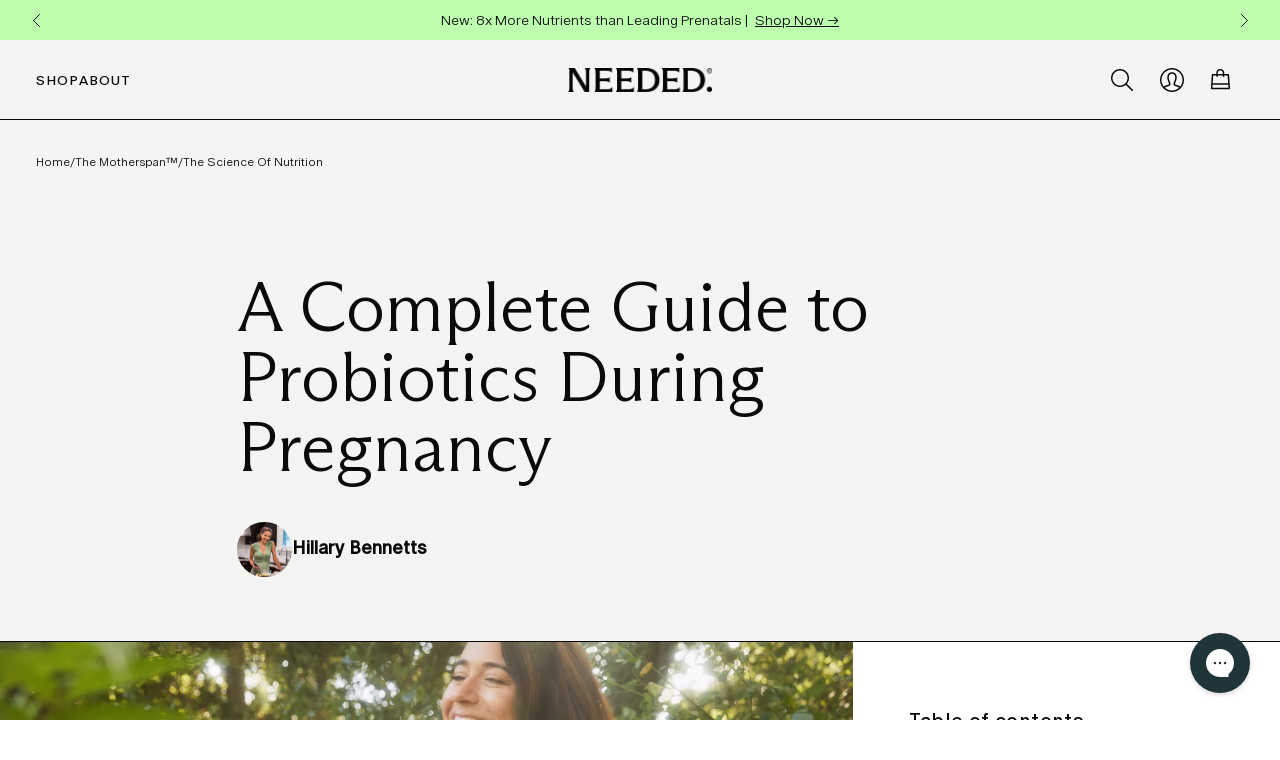

--- FILE ---
content_type: text/html; charset=utf-8
request_url: https://thisisneeded.com/blogs/the-science-of-nutrition/probiotics-during-pregnancy-why-they-are-needed
body_size: 57426
content:



<!doctype html>
<!--[if IE 9]> <html class="ie9 no-js supports-no-cookies" lang="en"> <![endif]-->
<!-- [if (gt IE 9)|!(IE)]><! -->
<html class="no-js supports-no-cookies" lang="en">
  <!-- <![endif] -->
  <head>
<!--LOOMI SDK-->
<!--DO NOT EDIT-->
<!--Start - Anti Flicker-->
<style id="vslyAntiFlickerStyle-AE29">
    [data-image-collection-banner],.announcement-bar-section {
        opacity: 0;
    }
</style>
<style id="vslyAntiFlickerStyle-BC82">
    [data-image-collection-banner],.announcement-bar-section {

        animation: vslyAntiFlickerFadeIn 0.1s linear;
        -moz-animation: vslyAntiFlickerFadeIn 0.1s linear;
        -o-animation: vslyAntiFlickerFadeIn 0.1s linear;
        -webkit-animation: vslyAntiFlickerFadeIn 0.1s linear;

        animation-fill-mode: forwards;
        -moz-animation-fill-mode: forwards;
        -o-animation-fill-mode: forwards;
        -webkit-animation-fill-mode: forwards;

        animation-delay: 700ms;
        -moz-animation-delay: 700ms;
        -o-animation-delay: 700ms;
        -webkit-animation-delay: 700ms;
    }

    @keyframes vslyAntiFlickerFadeIn {
        to {
            opacity: 1;
        }
    }
</style>
<script id="vslyAntiFlickerScript-OJ93" data-em-disable>
    console.debug('vsly-anti-flicker', 'Anti Flicker Script Loaded');
    let fallbackTimer = -1;
    let retryTimer = -1;
    let retries = 0;

    function _vslyAntiFlickerRevealInner() {
        try {
            console.debug('vsly-anti-flicker', 'Revealing');
            const hideElem = document.querySelector('#vslyAntiFlickerStyle-AE29');
            if (hideElem) {
                hideElem.remove();
            }
            clearTimeout(fallbackTimer);
            console.debug('vsly-anti-flicker', 'Revealing done');
        } catch (ex) {
            console.error('vsly-anti-flicker', ex);
            if (retries > 15) {
                setTimeout(window.vslyAntiFlickerReveal, 10);
                retries += 1;
            }
        }
    }

    window.vslyAntiFlickerReveal = function () {
        setTimeout(_vslyAntiFlickerRevealInner, 100);
    }

    fallbackTimer = setTimeout(() => {
        console.debug('vsly-anti-flicker', 'Falling back after timeout');
        window._vslyAntiFlickerRevealInner()
        clearTimeout(retryTimer)
    }, 700)
</script>
<!--End - Anti Flicker-->
<link rel="preconnect"  href="https://live.visually-io.com/" crossorigin data-em-disable>
<link rel="dns-prefetch" href="https://live.visually-io.com/" data-em-disable>
<script>
    (()=> {
        const env = 2;
        var store = "this-is-needed.myshopify.com";
        var alias = store.replace(".myshopify.com", "").replaceAll("-", "_").toUpperCase();
        var jitsuKey =  "js.19532939328";
        window.loomi_ctx = {...(window.loomi_ctx || {}),storeAlias:alias,jitsuKey,env};
        
        
    
	
    })()
</script>
<link href="https://live.visually-io.com/cf/THIS_IS_NEEDED.js?k=js.19532939328&e=2&s=THIS_IS_NEEDED" rel="preload" as="script" data-em-disable>
<link href="https://live.visually-io.com/cf/THIS_IS_NEEDED.js?k=js.19532939328&e=2&s=THIS_IS_NEEDED" rel="preload" as="script" data-em-disable>
<link href="https://assets.visually.io/widgets/vsly-preact.min.js" rel="preload" as="script" data-em-disable>
<script data-vsly="preact2" type="text/javascript" src="https://assets.visually.io/widgets/vsly-preact.min.js" data-em-disable></script>
<script type="text/javascript" src="https://live.visually-io.com/cf/THIS_IS_NEEDED.js" data-em-disable></script>
<script type="text/javascript" src="https://live.visually-io.com/v/visually.js" data-em-disable></script>
<script defer type="text/javascript" src="https://live.visually-io.com/v/visually-a.js" data-em-disable></script>
<!--LOOMI SDK-->


    <!-- Begin Talkable integration code -->
<script type="text/javascript">
  window._talkableq = window._talkableq || [];
  window._talkableq.unshift(['init', { site_id: 'needed' }]);
  
</script>
<script async src="//d2jjzw81hqbuqv.cloudfront.net/integration/clients/needed.min.js" type="text/javascript"></script>
<!-- End Talkable integration code -->

    
  <script>
    window.Shopify = window.Shopify || { theme: { id: 136697151733, role: 'main' } };
    window._template = {
      directory: "",
      name: "article",
      suffix: ""
    };

    window.igEvents = window.igEvents || [];

    document.addEventListener('DOMContentLoaded', function(){
      window.MicroBus.on('igEvents:push', function({detail}){
          if (window.igData?.user?.getExperiments()?.length) {
            window.igEvents.push({
            "event": detail.event || {},
            "properties": detail.properties || {},
            });
          }
        });
    });
  </script>
  <script
    type="module"
    data-em-disable
    blocking="render"
    fetchpriority="high"
    src="https://cdn.intelligems.io/esm/87f9794f9ab2/bundle.js"
    async
  ></script>


    

    <meta charset="utf-8">
    <meta http-equiv="X-UA-Compatible" content="IE=edge">
    <meta name="viewport" content="width=device-width, initial-scale=1.0">
    <meta name="theme-color" content="#000">
    <meta name="ahrefs-site-verification" content="26ee83bfb6f7302bf58e9f4a862643a34cacb20f9c12693573d3178e99ede2e8">
    
    <link rel="canonical" href="https://thisisneeded.com/blogs/the-science-of-nutrition/probiotics-during-pregnancy-why-they-are-needed">
    
      <link rel="shortcut icon" href="//thisisneeded.com/cdn/shop/files/needed-favicon_32x32.png?v=1699334987" type="image/png">
    

    
    <title>
      A Complete Guide to Probiotics During Pregnancy
      
      
      
        &ndash;
        needed.
      
    </title>

    
      <meta name="description" content="Probiotics during pregnancy are an effective and easy way to support both mama and baby but not all probiotics are created equal.">
    

    
<meta property="og:site_name" content="needed.">
<meta property="og:url" content="https://thisisneeded.com/blogs/the-science-of-nutrition/probiotics-during-pregnancy-why-they-are-needed">
<meta property="og:title" content="A Complete Guide to Probiotics During Pregnancy">
<meta property="og:type" content="article">
<meta property="og:description" content="The health of mama’s gut influences the health of baby’s gut, and mama’s gut must be healthy, diverse, and balanced to help set baby up for success. Probiotics for mama are an effective and easy way to support both mama and baby but not all probiotics are created equal."><meta property="og:image" content="http://thisisneeded.com/cdn/shop/articles/231025_Needed_SHOT_05_KENDALL_1516_V1_8719deba-9183-42bf-a871-617fca0785fb_1024x1024.jpg?v=1699283251">
<meta property="og:image:secure_url" content="https://thisisneeded.com/cdn/shop/articles/231025_Needed_SHOT_05_KENDALL_1516_V1_8719deba-9183-42bf-a871-617fca0785fb_1024x1024.jpg?v=1699283251">

<meta name="twitter:site" content="@">
<meta name="twitter:card" content="summary_large_image">
<meta name="twitter:title" content="A Complete Guide to Probiotics During Pregnancy">
<meta name="twitter:description" content="The health of mama’s gut influences the health of baby’s gut, and mama’s gut must be healthy, diverse, and balanced to help set baby up for success. Probiotics for mama are an effective and easy way to support both mama and baby but not all probiotics are created equal.">


    <link href="//thisisneeded.com/cdn/shop/t/89/assets/fonts.css?v=68857133283430445741755552113" rel="stylesheet" type="text/css" media="all" />
    
    


  <link href="//thisisneeded.com/cdn/shop/t/89/assets/main-Dj9Uvw_c.css" rel="stylesheet" type="text/css" media="all" />


    <link href="//thisisneeded.com/cdn/shop/t/89/assets/theme.scss.css?v=41613299230956419661764864867" rel="stylesheet" type="text/css" media="all" />
    

    <script src="https://code.jquery.com/jquery-3.7.1.min.js"></script>

    




  <script src="//thisisneeded.com/cdn/shop/t/89/assets/main-t1Wd-tSo.js" type="module" crossorigin="anonymous"></script>
  <link rel="modulepreload" href="//thisisneeded.com/cdn/shop/t/89/assets/index-D8tAcxNW.js" crossorigin="anonymous">
  <link rel="modulepreload" href="//thisisneeded.com/cdn/shop/t/89/assets/tabs-D77WLX1v.js" crossorigin="anonymous">




    

    

<script>
  try {
      var ga_linker = ga.getAll()[0].get('linkerParam')
  } catch (err) {
      var ga_linker = ''
  }

  
      var customer = null
  

  window.Needed_Store = window.Needed_Store || {};
  window.Needed_Store = {
    asset_url: "//thisisneeded.com/cdn/shop/t/89/assets/",
    customer: customer,
    ga_linker: ga_linker,
    is_needed_meta_theme: false,
    settings: {
      spinner: "//thisisneeded.com/cdn/shop/t/89/assets/_icon-loading-tail-spin.svg?v=164142580482496113501695328975",
      side_cart_banner_image: "null",
      side_cart_banner_image_alt_text: "",
      side_cart_banner_image_link: "",
      side_cart_announcement_header_color: "#94d0f7",
      empty_cart: {
        text: "Your cart is empty. \n\ Let’s shop for an optimally nourished you.",
        "tiles": [
            
            
              {
                "image": "//thisisneeded.com/cdn/shop/files/231128_NEEDED_DAY1_S2_0121_1_1_1_320x320.jpg?v=1703186147",
                "label": "Prenatal Vitamins",
                "url": "/products/prenatal-multi-powder"
              },
            
            
              {
                "image": "//thisisneeded.com/cdn/shop/files/231128_NEEDED_DAY1_S5_0219_1_1_320x320.jpg?v=1703186194",
                "label": "Fertility",
                "url": "/collections/womens-fertility-supplements"
              },
            
            
              {
                "image": "//thisisneeded.com/cdn/shop/files/231128_NEEDED_DAY1_S11_0346_1_320x320.jpg?v=1703186226",
                "label": "Pregnancy",
                "url": "/collections/pregnancy"
              },
            
            
              {
                "image": "//thisisneeded.com/cdn/shop/files/231128_NEEDED_DAY1_S13_0406_1_320x320.jpg?v=1703186306",
                "label": "Postpartum",
                "url": "/collections/postpartum"
              }
            
          
          ],
      },
      shop_all_url: "/collections/shop-all-products",
      evergreen_promo_sale: {
        enabled: false,
        discount_percent: 20,
        discount_code: "HELLONEEDED"
      },
      site_wide_promotion: {
        enabled: true,
        pdp_container_heading: "SALE",
        heading: "Mother's Day Sale!",
        subtext: "New customers get an EXTRA 25% off the first order of a subscription with code MOTHER, automatically applied at checkout",
        cart_heading: "20% off your first order of a new subscription with code HELLONEEDED",
        cart_banner_display_rule: "any"
      },
      gift_with_purchase : {
        enabled: false,
        subscription_required: true,
        threshold: 1,
        product: {"id":7879505674485,"title":"Complimentary Hydration Support (Grapefruit) Sample Pack (5 Day)","handle":"sample-hydration-support-grapefruit-sample-pack-5-day","description":"","published_at":"2024-12-02T10:32:30-08:00","created_at":"2022-10-04T13:25:52-07:00","vendor":"needed.","type":"","tags":[],"price":0,"price_min":0,"price_max":0,"available":true,"price_varies":false,"compare_at_price":null,"compare_at_price_min":0,"compare_at_price_max":0,"compare_at_price_varies":false,"variants":[{"id":43317624799477,"title":"Default Title","option1":"Default Title","option2":null,"option3":null,"sku":"SAMETMGS5","requires_shipping":true,"taxable":true,"featured_image":null,"available":true,"name":"Complimentary Hydration Support (Grapefruit) Sample Pack (5 Day)","public_title":null,"options":["Default Title"],"price":0,"weight":25,"compare_at_price":null,"inventory_management":"shopify","barcode":"","requires_selling_plan":false,"selling_plan_allocations":[],"quantity_rule":{"min":1,"max":null,"increment":1}}],"images":["\/\/thisisneeded.com\/cdn\/shop\/files\/Needed-Hydration-Stick-Grapefruit_00f68960-6f69-403d-9580-c700a75f0226.png?v=1762199784"],"featured_image":"\/\/thisisneeded.com\/cdn\/shop\/files\/Needed-Hydration-Stick-Grapefruit_00f68960-6f69-403d-9580-c700a75f0226.png?v=1762199784","options":["Title"],"media":[{"alt":null,"id":32495804350709,"position":1,"preview_image":{"aspect_ratio":1.208,"height":2484,"width":3000,"src":"\/\/thisisneeded.com\/cdn\/shop\/files\/Needed-Hydration-Stick-Grapefruit_00f68960-6f69-403d-9580-c700a75f0226.png?v=1762199784"},"aspect_ratio":1.208,"height":2484,"media_type":"image","src":"\/\/thisisneeded.com\/cdn\/shop\/files\/Needed-Hydration-Stick-Grapefruit_00f68960-6f69-403d-9580-c700a75f0226.png?v=1762199784","width":3000}],"requires_selling_plan":false,"selling_plan_groups":[],"content":""},
        product_title: "Hydration Support (Grapefruit)",
        product_short_description: "",
        pdp_container_heading: "FREE GIFT ($15 Value)",
        heading: "Free 5-Day Supply of Hydration Support",
        subtext: "Subscribe to any product and receive a free 5-day supply of Hydration Support",
        one_time_heading: "Subscribe to any product and receive a free gift ($15 value)!",
        bucket_heading: "Free Gift",
        bucket_delivery_heading: "5-day supply, delivered once"
      },
      sitewide_sale : {
        enabled: false,
        discount: Number(25),
        product_types: "subscription"
      }
    }
  };
</script>


    <script>

      //MicroBus is a simple event bus that can be used to communicate between scripts
      class MicroBus extends EventTarget {
        on(type, listener) {
          this.addEventListener(type, listener);
        }
        once(type, listener) {
          this.addEventListener(type, listener, { once: true });
        }
        off(type, listener) {
          this.removeEventListener(type, listener);
        }
        emit(type, data) {
          const event = new CustomEvent(type, { detail: data });
          this.dispatchEvent(event);
        }
      }

      window.MicroBus = new MicroBus();

        $(document).ready(function () {
        $('.js-preorder-learn-more').on('click', function (e){
          e.preventDefault();

        window.MicroBus.emit('preorder-modal:toggle', {
           productId:   $(e.target).attr('data-id'),
           bg_color: $(e.target).attr('data-color'),
           title: $(e.target).attr('data-title'),
           body:    $(e.target).attr('data-body')
          })
         });
        });

      //redner preorder modal
     function renderPreorderModal(data){
      let html = ``;
      html+= `<div class="tw-bg-black/60 tw-fixed tw-top-0 tw-left-0 tw-right-0 tw-bottom-0 tw-z-[9999999993] tw-flex tw-items-center tw-justify-center" id="preorderModal" tabindex="-1" role="dialog" aria-labelledby="preorderModalLabel" aria-hidden="false">`;
      html+=`   <div class="tw-fixed tw-z-[80] tw-p-8 tw-w-full tw-h-full tw-w-full md:tw-h-auto md:tw-max-w-[80vw] tw-overflow-auto tw-max-h-[100vh] tw-relative" style="background-color:${data.bg_color}; max-height: 100vh; overflow: auto;">`;
      html+=`     <div class="tw-flex tw-flex-col tw-gap-9 tw-items-center">`;
      html+=`       <div class="tw-flex tw-items-center tw-justify-center tw-mt-6">`;
      html+=`         <h5 class="tw-text-[40px] md:tw-text-[48px] tw-font-serif tw-text-center tw-tracking-[-1px]" id="preorderModalLabel">${data.title}</h5>`;
      html+=`         <button type="button" class="js-close-preorder-modal tw-absolute tw-appearance-none !tw-bg-transparent tw-top-0 tw-right-4 tw-text-[48px] tw-z-[10]" data-dismiss="modal" aria-label="Close">`;
      html+=`          <img class="tw-w-[20px] tw-h-[20px]" src="https://cdn.shopify.com/s/files/1/0195/3293/9328/files/icon-times.svg?v=1680220511"/>`;
      html+=`         </button>`;
      html+=`       </div>`;
      html+=`       <div class="tw-max-w-[620px] tw-text-center tw-text-base">`;
      html+=`         ${data.body}`
      html+=`       </div>`;
      html+=`       <div class="tw-flex tw-gap-9 tw-flex-col tw-items-center">`;
      html+=`         <div class="tw-flex tw-items-center tw-justify-center tw-gap-24">`;
      html+=`           <div class="tw-flex tw-flex-col tw-justify-center tw-items-center tw-gap-4">`;
      html+=`             <img class="tw-max-w-[80px]" src="https://cdn.shopify.com/s/files/1/0195/3293/9328/files/julie-profile.png?v=1680220200" loading="lazy">`;
      html+=`             <img class="tw-max-w-[100px]" src="https://cdn.shopify.com/s/files/1/0195/3293/9328/files/julie-script.png?v=1680220200" loading="lazy">`;
      html+=`           </div>`;
      html+=`           <div class="tw-flex tw-flex-col tw-justify-center tw-items-center tw-gap-4">`;
      html+=`             <img class="tw-max-w-[80px]" src="https://cdn.shopify.com/s/files/1/0195/3293/9328/files/ryan-profile.png?v=1680220200" loading="lazy">`;
      html+=`             <img class="tw-max-w-[100px]" src="https://cdn.shopify.com/s/files/1/0195/3293/9328/files/ryan-script.png?v=1680220200" loading="lazy">`;
      html+=`           </div>`;
      html+=`         </div>`;
      html+=`         <button type="button" class="tw-mb-6 tw-bg-[#0A0A0A] tw-text-white tw-rounded-full tw-min-w-[100px] tw-min-h-[38px] tw-flex tw-items-center tw-justify-center js-close-preorder-modal" data-dismiss="modal">Done</button>`;
      html+=`       </div>`;
      html+=`     </div>`;
      html+=`   </div>`;
      html+=` </div>`;
      $('body').append(html);

      $('.js-close-preorder-modal').on('click', function(){
        $('#preorderModal').remove();
      })

      $(window).on('keydown', function(e){
        if(e.key === 'Escape'){
          $('#preorderModal').remove();
        }
      })

      $(document).on('click', function(e){
        if(e.target.id === 'preorderModal'){
          $('#preorderModal').remove();
        }
      })
    }

    window.MicroBus.on('preorder-modal:toggle', function(e){
      $('#preorderModal').remove();
      renderPreorderModal(e.detail);
    })



      // Minified version of isMobile included in the HTML since it's small
      !function(e) {
        var n = /iPhone/i,
          t = /iPod/i,
          r = /iPad/i,
          a = /\bAndroid(?:.+)Mobile\b/i,
          p = /Android/i,
          l = /\bAndroid(?:.+)SD4930UR\b/i,
          b = /\bAndroid(?:.+)(?:KF[A-Z]{2,4})\b/i,
          f = /Windows Phone/i,
          u = /\bWindows(?:.+)ARM\b/i,
          c = /BlackBerry/i,
          s = /BB10/i,
          v = /Opera Mini/i,
          h = /\b(CriOS|Chrome)(?:.+)Mobile/i,
          w = /\Mobile(?:.+)Firefox\b/i;
        function m(e, i) {
          return e.test(i)
        }
        function i(e) {
          var i = e || (
              "undefined" != typeof navigator
                ? navigator.userAgent
                : ""
            ),
            o = i.split("[FBAN");
          void 0 !== o[1] && (i = o[0]),
          void 0 !== (o = i.split("Twitter"))[1] && (i = o[0]);
          var d = {
            apple: {
              phone: m(n, i),
              ipod: m(t, i),
              tablet: ! m(n, i) && m(r, i),
              device: m(n, i) || m(t, i) || m(r, i)
            },
            amazon: {
              phone: m(l, i),
              tablet: ! m(l, i) && m(b, i),
              device: m(l, i) || m(b, i)
            },
            android: {
              phone: m(l, i) || m(a, i),
              tablet: ! m(l, i) && ! m(a, i) && (m(b, i) || m(p, i)),
              device: m(l, i) || m(b, i) || m(a, i) || m(p, i)
            },
            windows: {
              phone: m(f, i),
              tablet: m(u, i),
              device: m(f, i) || m(u, i)
            },
            other: {
              blackberry: m(c, i),
              blackberry10: m(s, i),
              opera: m(v, i),
              firefox: m(w, i),
              chrome: m(h, i),
              device: m(c, i) || m(s, i) || m(v, i) || m(w, i) || m(h, i)
            }
          };
          return d.any = d.apple.device || d.android.device || d.windows.device || d.other.device,
          d.phone = d.apple.phone || d.android.phone || d.windows.phone,
          d.tablet = d.apple.tablet || d.android.tablet || d.windows.tablet,
          d
        }
        "undefined" != typeof module && module.exports && "undefined" == typeof window
          ? module.exports = i
          : "undefined" != typeof module && module.exports && "undefined" != typeof window
            ? module.exports = i()
            : "function" == typeof define && define.amd
              ? define([], e.isMobile = i())
              : e.isMobile = i()
      }(this);

      document.documentElement.className = document.documentElement.className.replace('no-js', 'js');
      if (isMobile.apple.device) {
        document.documentElement.classList.add('ios');
      }

      if (isMobile.apple.phone) {
        document.documentElement.classList.add('iphone');
      }

      if (isMobile.apple.tablet) {
        document.documentElement.classList.add('ipad');
      }

      window.theme = {
        strings: {
          addToCart: "Add to cart",
          soldOut: "Sold Out",
          unavailable: "Unavailable",
          subscribe: "Subscribe Now"
        },
        moneyFormat: "${{amount}}"
      };
    </script>

    <script type="text/javascript">
      ;(function (d, t) {
        var bh = d.createElement(t),
          s = d.getElementsByTagName(t)[0]
        bh.type = 'text/javascript'
        bh.src = 'https://www.bugherd.com/sidebarv2.js?apikey=ho5tymvqcs3ua5qccfujqw'
        s.parentNode.insertBefore(bh, s)
      })(document, 'script')
    </script>

    

    

    <script>window.performance && window.performance.mark && window.performance.mark('shopify.content_for_header.start');</script><meta name="google-site-verification" content="uMMQpdmFWu4Cbmi5bWg8ynayfj69ajMA9gajxNyIeY4">
<meta name="facebook-domain-verification" content="na28g7q5he2qce11esbcbkqb5ivcsm">
<meta name="facebook-domain-verification" content="vo8rr0o3deyfqwoeaasu56sk06e8p5">
<meta name="google-site-verification" content="61Zu5qVNqgVJuy6-k-pXH9bnK_vqFSsDyQ1nM3uPjbo">
<meta id="shopify-digital-wallet" name="shopify-digital-wallet" content="/19532939328/digital_wallets/dialog">
<meta name="shopify-checkout-api-token" content="8ede89eddb4d18a35e65ebcb300abab3">
<link rel="alternate" type="application/atom+xml" title="Feed" href="/blogs/the-science-of-nutrition.atom" />
<link rel="alternate" hreflang="x-default" href="https://thisisneeded.com/blogs/the-science-of-nutrition/probiotics-during-pregnancy-why-they-are-needed">
<link rel="alternate" hreflang="en-VE" href="https://needednutrition.com/blogs/the-science-of-nutrition/probiotics-during-pregnancy-why-they-are-needed">
<link rel="alternate" hreflang="en-GS" href="https://needednutrition.com/blogs/the-science-of-nutrition/probiotics-during-pregnancy-why-they-are-needed">
<link rel="alternate" hreflang="en-US" href="https://thisisneeded.com/blogs/the-science-of-nutrition/probiotics-during-pregnancy-why-they-are-needed">
<script async="async" src="/checkouts/internal/preloads.js?locale=en-US"></script>
<link rel="preconnect" href="https://shop.app" crossorigin="anonymous">
<script async="async" src="https://shop.app/checkouts/internal/preloads.js?locale=en-US&shop_id=19532939328" crossorigin="anonymous"></script>
<script id="apple-pay-shop-capabilities" type="application/json">{"shopId":19532939328,"countryCode":"US","currencyCode":"USD","merchantCapabilities":["supports3DS"],"merchantId":"gid:\/\/shopify\/Shop\/19532939328","merchantName":"needed.","requiredBillingContactFields":["postalAddress","email"],"requiredShippingContactFields":["postalAddress","email"],"shippingType":"shipping","supportedNetworks":["visa","masterCard","amex","discover","elo","jcb"],"total":{"type":"pending","label":"needed.","amount":"1.00"},"shopifyPaymentsEnabled":true,"supportsSubscriptions":true}</script>
<script id="shopify-features" type="application/json">{"accessToken":"8ede89eddb4d18a35e65ebcb300abab3","betas":["rich-media-storefront-analytics"],"domain":"thisisneeded.com","predictiveSearch":true,"shopId":19532939328,"locale":"en"}</script>
<script>var Shopify = Shopify || {};
Shopify.shop = "this-is-needed.myshopify.com";
Shopify.locale = "en";
Shopify.currency = {"active":"USD","rate":"1.0"};
Shopify.country = "US";
Shopify.theme = {"name":"[5e15b133] Production - Green","id":136697151733,"schema_name":"Needed","schema_version":"1.0","theme_store_id":null,"role":"main"};
Shopify.theme.handle = "null";
Shopify.theme.style = {"id":null,"handle":null};
Shopify.cdnHost = "thisisneeded.com/cdn";
Shopify.routes = Shopify.routes || {};
Shopify.routes.root = "/";</script>
<script type="module">!function(o){(o.Shopify=o.Shopify||{}).modules=!0}(window);</script>
<script>!function(o){function n(){var o=[];function n(){o.push(Array.prototype.slice.apply(arguments))}return n.q=o,n}var t=o.Shopify=o.Shopify||{};t.loadFeatures=n(),t.autoloadFeatures=n()}(window);</script>
<script>
  window.ShopifyPay = window.ShopifyPay || {};
  window.ShopifyPay.apiHost = "shop.app\/pay";
  window.ShopifyPay.redirectState = null;
</script>
<script id="shop-js-analytics" type="application/json">{"pageType":"article"}</script>
<script defer="defer" async type="module" src="//thisisneeded.com/cdn/shopifycloud/shop-js/modules/v2/client.init-shop-cart-sync_DlSlHazZ.en.esm.js"></script>
<script defer="defer" async type="module" src="//thisisneeded.com/cdn/shopifycloud/shop-js/modules/v2/chunk.common_D16XZWos.esm.js"></script>
<script type="module">
  await import("//thisisneeded.com/cdn/shopifycloud/shop-js/modules/v2/client.init-shop-cart-sync_DlSlHazZ.en.esm.js");
await import("//thisisneeded.com/cdn/shopifycloud/shop-js/modules/v2/chunk.common_D16XZWos.esm.js");

  window.Shopify.SignInWithShop?.initShopCartSync?.({"fedCMEnabled":true,"windoidEnabled":true});

</script>
<script>
  window.Shopify = window.Shopify || {};
  if (!window.Shopify.featureAssets) window.Shopify.featureAssets = {};
  window.Shopify.featureAssets['shop-js'] = {"shop-cart-sync":["modules/v2/client.shop-cart-sync_DKWYiEUO.en.esm.js","modules/v2/chunk.common_D16XZWos.esm.js"],"init-fed-cm":["modules/v2/client.init-fed-cm_vfPMjZAC.en.esm.js","modules/v2/chunk.common_D16XZWos.esm.js"],"init-shop-email-lookup-coordinator":["modules/v2/client.init-shop-email-lookup-coordinator_CR38P6MB.en.esm.js","modules/v2/chunk.common_D16XZWos.esm.js"],"init-shop-cart-sync":["modules/v2/client.init-shop-cart-sync_DlSlHazZ.en.esm.js","modules/v2/chunk.common_D16XZWos.esm.js"],"shop-cash-offers":["modules/v2/client.shop-cash-offers_CJw4IQ6B.en.esm.js","modules/v2/chunk.common_D16XZWos.esm.js","modules/v2/chunk.modal_UwFWkumu.esm.js"],"shop-toast-manager":["modules/v2/client.shop-toast-manager_BY778Uv6.en.esm.js","modules/v2/chunk.common_D16XZWos.esm.js"],"init-windoid":["modules/v2/client.init-windoid_DVhZdEm3.en.esm.js","modules/v2/chunk.common_D16XZWos.esm.js"],"shop-button":["modules/v2/client.shop-button_D2ZzKUPa.en.esm.js","modules/v2/chunk.common_D16XZWos.esm.js"],"avatar":["modules/v2/client.avatar_BTnouDA3.en.esm.js"],"init-customer-accounts-sign-up":["modules/v2/client.init-customer-accounts-sign-up_CQZUmjGN.en.esm.js","modules/v2/client.shop-login-button_Cu5K-F7X.en.esm.js","modules/v2/chunk.common_D16XZWos.esm.js","modules/v2/chunk.modal_UwFWkumu.esm.js"],"pay-button":["modules/v2/client.pay-button_CcBqbGU7.en.esm.js","modules/v2/chunk.common_D16XZWos.esm.js"],"init-shop-for-new-customer-accounts":["modules/v2/client.init-shop-for-new-customer-accounts_B5DR5JTE.en.esm.js","modules/v2/client.shop-login-button_Cu5K-F7X.en.esm.js","modules/v2/chunk.common_D16XZWos.esm.js","modules/v2/chunk.modal_UwFWkumu.esm.js"],"shop-login-button":["modules/v2/client.shop-login-button_Cu5K-F7X.en.esm.js","modules/v2/chunk.common_D16XZWos.esm.js","modules/v2/chunk.modal_UwFWkumu.esm.js"],"shop-follow-button":["modules/v2/client.shop-follow-button_BX8Slf17.en.esm.js","modules/v2/chunk.common_D16XZWos.esm.js","modules/v2/chunk.modal_UwFWkumu.esm.js"],"init-customer-accounts":["modules/v2/client.init-customer-accounts_DjKkmQ2w.en.esm.js","modules/v2/client.shop-login-button_Cu5K-F7X.en.esm.js","modules/v2/chunk.common_D16XZWos.esm.js","modules/v2/chunk.modal_UwFWkumu.esm.js"],"lead-capture":["modules/v2/client.lead-capture_ChWCg7nV.en.esm.js","modules/v2/chunk.common_D16XZWos.esm.js","modules/v2/chunk.modal_UwFWkumu.esm.js"],"checkout-modal":["modules/v2/client.checkout-modal_DPnpVyv-.en.esm.js","modules/v2/chunk.common_D16XZWos.esm.js","modules/v2/chunk.modal_UwFWkumu.esm.js"],"shop-login":["modules/v2/client.shop-login_leRXJtcZ.en.esm.js","modules/v2/chunk.common_D16XZWos.esm.js","modules/v2/chunk.modal_UwFWkumu.esm.js"],"payment-terms":["modules/v2/client.payment-terms_Bp9K0NXD.en.esm.js","modules/v2/chunk.common_D16XZWos.esm.js","modules/v2/chunk.modal_UwFWkumu.esm.js"]};
</script>
<script>(function() {
  var isLoaded = false;
  function asyncLoad() {
    if (isLoaded) return;
    isLoaded = true;
    var urls = ["https:\/\/static.rechargecdn.com\/static\/js\/recharge.js?shop=this-is-needed.myshopify.com","https:\/\/shopify.intercom.io\/widget.js?shop=this-is-needed.myshopify.com","https:\/\/cdn.nfcube.com\/05671d1a17c14fb3a26d45515ac17b95.js?shop=this-is-needed.myshopify.com","https:\/\/cdn.shopify.com\/s\/files\/1\/0195\/3293\/9328\/t\/57\/assets\/globo.formbuilder.init.js?v=1653603330\u0026shop=this-is-needed.myshopify.com","https:\/\/config.gorgias.chat\/bundle-loader\/01GYCCAX47WT711AQMKD24HBAR?source=shopify1click\u0026shop=this-is-needed.myshopify.com","https:\/\/shopify-init.blackcrow.ai\/js\/core\/this-is-needed.js?shopify_app_version=1.0.195\u0026shop=this-is-needed.myshopify.com","\/\/cdn.shopify.com\/proxy\/e19f177e0f5f53aac91344bb559b78f5b49416ad4477d91c778c18923b8ba9c7\/contact.gorgias.help\/api\/contact-forms\/replace-mailto-script.js?t=1717121447224\u0026shopName=this-is-needed\u0026shop=this-is-needed.myshopify.com\u0026sp-cache-control=cHVibGljLCBtYXgtYWdlPTkwMA","https:\/\/services.nofraud.com\/js\/device.js?shop=this-is-needed.myshopify.com","https:\/\/cdn.9gtb.com\/loader.js?g_cvt_id=20cf4809-0413-4f05-a635-207fe4d5d5cd\u0026shop=this-is-needed.myshopify.com"];
    for (var i = 0; i < urls.length; i++) {
      var s = document.createElement('script');
      s.type = 'text/javascript';
      s.async = true;
      s.src = urls[i];
      var x = document.getElementsByTagName('script')[0];
      x.parentNode.insertBefore(s, x);
    }
  };
  if(window.attachEvent) {
    window.attachEvent('onload', asyncLoad);
  } else {
    window.addEventListener('load', asyncLoad, false);
  }
})();</script>
<script id="__st">var __st={"a":19532939328,"offset":-28800,"reqid":"ac7d79bf-2226-4fa5-b635-ac6fe507eb77-1768593580","pageurl":"thisisneeded.com\/blogs\/the-science-of-nutrition\/probiotics-during-pregnancy-why-they-are-needed","s":"articles-393169141912","u":"66d1f5b1e614","p":"article","rtyp":"article","rid":393169141912};</script>
<script>window.ShopifyPaypalV4VisibilityTracking = true;</script>
<script id="captcha-bootstrap">!function(){'use strict';const t='contact',e='account',n='new_comment',o=[[t,t],['blogs',n],['comments',n],[t,'customer']],c=[[e,'customer_login'],[e,'guest_login'],[e,'recover_customer_password'],[e,'create_customer']],r=t=>t.map((([t,e])=>`form[action*='/${t}']:not([data-nocaptcha='true']) input[name='form_type'][value='${e}']`)).join(','),a=t=>()=>t?[...document.querySelectorAll(t)].map((t=>t.form)):[];function s(){const t=[...o],e=r(t);return a(e)}const i='password',u='form_key',d=['recaptcha-v3-token','g-recaptcha-response','h-captcha-response',i],f=()=>{try{return window.sessionStorage}catch{return}},m='__shopify_v',_=t=>t.elements[u];function p(t,e,n=!1){try{const o=window.sessionStorage,c=JSON.parse(o.getItem(e)),{data:r}=function(t){const{data:e,action:n}=t;return t[m]||n?{data:e,action:n}:{data:t,action:n}}(c);for(const[e,n]of Object.entries(r))t.elements[e]&&(t.elements[e].value=n);n&&o.removeItem(e)}catch(o){console.error('form repopulation failed',{error:o})}}const l='form_type',E='cptcha';function T(t){t.dataset[E]=!0}const w=window,h=w.document,L='Shopify',v='ce_forms',y='captcha';let A=!1;((t,e)=>{const n=(g='f06e6c50-85a8-45c8-87d0-21a2b65856fe',I='https://cdn.shopify.com/shopifycloud/storefront-forms-hcaptcha/ce_storefront_forms_captcha_hcaptcha.v1.5.2.iife.js',D={infoText:'Protected by hCaptcha',privacyText:'Privacy',termsText:'Terms'},(t,e,n)=>{const o=w[L][v],c=o.bindForm;if(c)return c(t,g,e,D).then(n);var r;o.q.push([[t,g,e,D],n]),r=I,A||(h.body.append(Object.assign(h.createElement('script'),{id:'captcha-provider',async:!0,src:r})),A=!0)});var g,I,D;w[L]=w[L]||{},w[L][v]=w[L][v]||{},w[L][v].q=[],w[L][y]=w[L][y]||{},w[L][y].protect=function(t,e){n(t,void 0,e),T(t)},Object.freeze(w[L][y]),function(t,e,n,w,h,L){const[v,y,A,g]=function(t,e,n){const i=e?o:[],u=t?c:[],d=[...i,...u],f=r(d),m=r(i),_=r(d.filter((([t,e])=>n.includes(e))));return[a(f),a(m),a(_),s()]}(w,h,L),I=t=>{const e=t.target;return e instanceof HTMLFormElement?e:e&&e.form},D=t=>v().includes(t);t.addEventListener('submit',(t=>{const e=I(t);if(!e)return;const n=D(e)&&!e.dataset.hcaptchaBound&&!e.dataset.recaptchaBound,o=_(e),c=g().includes(e)&&(!o||!o.value);(n||c)&&t.preventDefault(),c&&!n&&(function(t){try{if(!f())return;!function(t){const e=f();if(!e)return;const n=_(t);if(!n)return;const o=n.value;o&&e.removeItem(o)}(t);const e=Array.from(Array(32),(()=>Math.random().toString(36)[2])).join('');!function(t,e){_(t)||t.append(Object.assign(document.createElement('input'),{type:'hidden',name:u})),t.elements[u].value=e}(t,e),function(t,e){const n=f();if(!n)return;const o=[...t.querySelectorAll(`input[type='${i}']`)].map((({name:t})=>t)),c=[...d,...o],r={};for(const[a,s]of new FormData(t).entries())c.includes(a)||(r[a]=s);n.setItem(e,JSON.stringify({[m]:1,action:t.action,data:r}))}(t,e)}catch(e){console.error('failed to persist form',e)}}(e),e.submit())}));const S=(t,e)=>{t&&!t.dataset[E]&&(n(t,e.some((e=>e===t))),T(t))};for(const o of['focusin','change'])t.addEventListener(o,(t=>{const e=I(t);D(e)&&S(e,y())}));const B=e.get('form_key'),M=e.get(l),P=B&&M;t.addEventListener('DOMContentLoaded',(()=>{const t=y();if(P)for(const e of t)e.elements[l].value===M&&p(e,B);[...new Set([...A(),...v().filter((t=>'true'===t.dataset.shopifyCaptcha))])].forEach((e=>S(e,t)))}))}(h,new URLSearchParams(w.location.search),n,t,e,['guest_login'])})(!0,!0)}();</script>
<script integrity="sha256-4kQ18oKyAcykRKYeNunJcIwy7WH5gtpwJnB7kiuLZ1E=" data-source-attribution="shopify.loadfeatures" defer="defer" src="//thisisneeded.com/cdn/shopifycloud/storefront/assets/storefront/load_feature-a0a9edcb.js" crossorigin="anonymous"></script>
<script crossorigin="anonymous" defer="defer" src="//thisisneeded.com/cdn/shopifycloud/storefront/assets/shopify_pay/storefront-65b4c6d7.js?v=20250812"></script>
<script data-source-attribution="shopify.dynamic_checkout.dynamic.init">var Shopify=Shopify||{};Shopify.PaymentButton=Shopify.PaymentButton||{isStorefrontPortableWallets:!0,init:function(){window.Shopify.PaymentButton.init=function(){};var t=document.createElement("script");t.src="https://thisisneeded.com/cdn/shopifycloud/portable-wallets/latest/portable-wallets.en.js",t.type="module",document.head.appendChild(t)}};
</script>
<script data-source-attribution="shopify.dynamic_checkout.buyer_consent">
  function portableWalletsHideBuyerConsent(e){var t=document.getElementById("shopify-buyer-consent"),n=document.getElementById("shopify-subscription-policy-button");t&&n&&(t.classList.add("hidden"),t.setAttribute("aria-hidden","true"),n.removeEventListener("click",e))}function portableWalletsShowBuyerConsent(e){var t=document.getElementById("shopify-buyer-consent"),n=document.getElementById("shopify-subscription-policy-button");t&&n&&(t.classList.remove("hidden"),t.removeAttribute("aria-hidden"),n.addEventListener("click",e))}window.Shopify?.PaymentButton&&(window.Shopify.PaymentButton.hideBuyerConsent=portableWalletsHideBuyerConsent,window.Shopify.PaymentButton.showBuyerConsent=portableWalletsShowBuyerConsent);
</script>
<script data-source-attribution="shopify.dynamic_checkout.cart.bootstrap">document.addEventListener("DOMContentLoaded",(function(){function t(){return document.querySelector("shopify-accelerated-checkout-cart, shopify-accelerated-checkout")}if(t())Shopify.PaymentButton.init();else{new MutationObserver((function(e,n){t()&&(Shopify.PaymentButton.init(),n.disconnect())})).observe(document.body,{childList:!0,subtree:!0})}}));
</script>
<link id="shopify-accelerated-checkout-styles" rel="stylesheet" media="screen" href="https://thisisneeded.com/cdn/shopifycloud/portable-wallets/latest/accelerated-checkout-backwards-compat.css" crossorigin="anonymous">
<style id="shopify-accelerated-checkout-cart">
        #shopify-buyer-consent {
  margin-top: 1em;
  display: inline-block;
  width: 100%;
}

#shopify-buyer-consent.hidden {
  display: none;
}

#shopify-subscription-policy-button {
  background: none;
  border: none;
  padding: 0;
  text-decoration: underline;
  font-size: inherit;
  cursor: pointer;
}

#shopify-subscription-policy-button::before {
  box-shadow: none;
}

      </style>

<script>window.performance && window.performance.mark && window.performance.mark('shopify.content_for_header.end');</script>

    <script src="//staticxx.s3.amazonaws.com/aio_stats_lib_v1.min.js?v=1.0" defer="defer"></script>

    

    <!-- This area was rendered by Powerful Formbuilder App -->
    
      <script>
        
        
      </script>
    
    <!-- End Area -->

    <meta name="google-site-verification" content="EYBaH9rqU4qcxzkwfZMmqFljDJG2vjiJH0QO0om17Uk">

    <script src="https://www.dwin1.com/19038.js" type="text/javascript" defer="defer"></script>

    <script>
	var Globo = Globo || {};
    var globoFormbuilderRecaptchaInit = function(){};
    Globo.FormBuilder = Globo.FormBuilder || {};
    Globo.FormBuilder.url = "https://form.globosoftware.net";
    Globo.FormBuilder.shop = {
        settings : {
            reCaptcha : {
                siteKey : '',
                recaptchaType : 'v2',
                languageCode : 'en'
            },
            hideWaterMark : false,
            encryptionFormId : false,
            copyright: `Powered by Globo <a href="https://apps.shopify.com/form-builder-contact-form" target="_blank">Contact Form</a>`,
            scrollTop: true,
            additionalColumns: []        },
        pricing:{
            features:{
                fileUpload : 10,
                removeCopyright : true,
                bulkOrderForm: true,
                cartForm: true,
            }
        },
        configuration: {
            money_format:  "${{amount}}"
        },
        encryption_form_id : false
    };
    Globo.FormBuilder.forms = [];

    
    Globo.FormBuilder.page = {
        title : document.title.replaceAll('"', "'"),
        href : window.location.href,
        type: "article"
    };
    
    Globo.FormBuilder.assetFormUrls = [];
                                            Globo.FormBuilder.assetFormUrls[103389] = "//thisisneeded.com/cdn/shop/t/89/assets/globo.formbuilder.data.103389.js?v=53554203535532107361681845822";
    Globo.FormBuilder.assetFormUrls[2545] = "//thisisneeded.com/cdn/shop/t/89/assets/globo.formbuilder.data.103389.js?v=53554203535532107361681845822";        
</script>

<link rel="preload" href="//thisisneeded.com/cdn/shop/t/89/assets/globo.formbuilder.css?v=132162924824183467551681845822" as="style" onload="this.onload=null;this.rel='stylesheet'">
<noscript><link rel="stylesheet" href="//thisisneeded.com/cdn/shop/t/89/assets/globo.formbuilder.css?v=132162924824183467551681845822"></noscript>
<link rel="stylesheet" href="//thisisneeded.com/cdn/shop/t/89/assets/globo.formbuilder.css?v=132162924824183467551681845822">


<script>
    Globo.FormBuilder.__webpack_public_path__ = "//thisisneeded.com/cdn/shop/t/89/assets/"
</script>
<script src="//thisisneeded.com/cdn/shop/t/89/assets/globo.formbuilder.index.js?v=178134740690895076841681845824" defer></script>

    <script id="sg-js-global-vars">
      sgGlobalVars = {"storeId":"0f79ffaa-a649-48f6-8baf-cdfc29fe9778","seenManagerPrompt":false,"storeIsActive":false,"targetInfo":{"cart":{"isAfterElem":false,"isBeforeElem":true,"customSelector":"form[action=\"\/cart\"]","isOn":true},"product":{"useCartButton":false,"isAfterElem":false,"isBeforeElem":true,"customSelector":".product__action","isOn":true,"type":2},"roundUp":{"isAfterElem":true,"isBeforeElem":false,"customSelector":"","isOn":false,"useCheckoutButton":true}},"hideAdditionalScriptPrompt":false,"sgRoundUpId":null};
      if (sgGlobalVars) {
        sgGlobalVars.cart = {"note":null,"attributes":{},"original_total_price":0,"total_price":0,"total_discount":0,"total_weight":0.0,"item_count":0,"items":[],"requires_shipping":false,"currency":"USD","items_subtotal_price":0,"cart_level_discount_applications":[],"checkout_charge_amount":0};
        sgGlobalVars.currentProduct = null;
        sgGlobalVars.isAdmin = 
          false;
      }
    </script>

    <link href="https://cdn.jsdelivr.net/npm/@splidejs/splide@4.1.4/dist/css/splide-core.min.css" rel="stylesheet">

    
  <script type="text/javascript">
    (function(c,l,a,r,i,t,y){
        c[a]=c[a]||function(){(c[a].q=c[a].q||[]).push(arguments)};
        t=l.createElement(r);t.async=1;t.src="https://www.clarity.ms/tag/"+i;
        y=l.getElementsByTagName(r)[0];y.parentNode.insertBefore(t,y);
    })(window, document, "clarity", "script", "qmnm8bk9mi");
  </script>


    
  <script
    data-cfasync="false"
    src="https://transcend-cdn.com/cm/856cdc26-9cb7-438e-9fe5-8aa34d02e9e0/airgap.js"
  ></script>


    
  <!-- BEGIN app block: shopify://apps/okendo/blocks/theme-settings/bb689e69-ea70-4661-8fb7-ad24a2e23c29 --><!-- BEGIN app snippet: header-metafields -->










    <style data-oke-reviews-version="0.83.15" type="text/css" data-href="https://d3hw6dc1ow8pp2.cloudfront.net/reviews-widget-plus/css/okendo-reviews-styles.18e725f4.css"></style><style data-oke-reviews-version="0.83.15" type="text/css" data-href="https://d3hw6dc1ow8pp2.cloudfront.net/reviews-widget-plus/css/modules/okendo-star-rating.4cb378a8.css"></style><style data-oke-reviews-version="0.83.15" type="text/css" data-href="https://d3hw6dc1ow8pp2.cloudfront.net/reviews-widget-plus/css/modules/okendo-reviews-keywords.0942444f.css"></style><style data-oke-reviews-version="0.83.15" type="text/css" data-href="https://d3hw6dc1ow8pp2.cloudfront.net/reviews-widget-plus/css/modules/okendo-reviews-summary.a0c9d7d6.css"></style><style type="text/css">.okeReviews[data-oke-container],div.okeReviews{font-size:14px;font-size:var(--oke-text-regular);font-weight:400;font-family:var(--oke-text-fontFamily);line-height:1.6}.okeReviews[data-oke-container] *,.okeReviews[data-oke-container] :after,.okeReviews[data-oke-container] :before,div.okeReviews *,div.okeReviews :after,div.okeReviews :before{box-sizing:border-box}.okeReviews[data-oke-container] h1,.okeReviews[data-oke-container] h2,.okeReviews[data-oke-container] h3,.okeReviews[data-oke-container] h4,.okeReviews[data-oke-container] h5,.okeReviews[data-oke-container] h6,div.okeReviews h1,div.okeReviews h2,div.okeReviews h3,div.okeReviews h4,div.okeReviews h5,div.okeReviews h6{font-size:1em;font-weight:400;line-height:1.4;margin:0}.okeReviews[data-oke-container] ul,div.okeReviews ul{padding:0;margin:0}.okeReviews[data-oke-container] li,div.okeReviews li{list-style-type:none;padding:0}.okeReviews[data-oke-container] p,div.okeReviews p{line-height:1.8;margin:0 0 4px}.okeReviews[data-oke-container] p:last-child,div.okeReviews p:last-child{margin-bottom:0}.okeReviews[data-oke-container] a,div.okeReviews a{text-decoration:none;color:inherit}.okeReviews[data-oke-container] button,div.okeReviews button{border-radius:0;border:0;box-shadow:none;margin:0;width:auto;min-width:auto;padding:0;background-color:transparent;min-height:auto}.okeReviews[data-oke-container] button,.okeReviews[data-oke-container] input,.okeReviews[data-oke-container] select,.okeReviews[data-oke-container] textarea,div.okeReviews button,div.okeReviews input,div.okeReviews select,div.okeReviews textarea{font-family:inherit;font-size:1em}.okeReviews[data-oke-container] label,.okeReviews[data-oke-container] select,div.okeReviews label,div.okeReviews select{display:inline}.okeReviews[data-oke-container] select,div.okeReviews select{width:auto}.okeReviews[data-oke-container] article,.okeReviews[data-oke-container] aside,div.okeReviews article,div.okeReviews aside{margin:0}.okeReviews[data-oke-container] table,div.okeReviews table{background:transparent;border:0;border-collapse:collapse;border-spacing:0;font-family:inherit;font-size:1em;table-layout:auto}.okeReviews[data-oke-container] table td,.okeReviews[data-oke-container] table th,.okeReviews[data-oke-container] table tr,div.okeReviews table td,div.okeReviews table th,div.okeReviews table tr{border:0;font-family:inherit;font-size:1em}.okeReviews[data-oke-container] table td,.okeReviews[data-oke-container] table th,div.okeReviews table td,div.okeReviews table th{background:transparent;font-weight:400;letter-spacing:normal;padding:0;text-align:left;text-transform:none;vertical-align:middle}.okeReviews[data-oke-container] table tr:hover td,.okeReviews[data-oke-container] table tr:hover th,div.okeReviews table tr:hover td,div.okeReviews table tr:hover th{background:transparent}.okeReviews[data-oke-container] fieldset,div.okeReviews fieldset{border:0;padding:0;margin:0;min-width:0}.okeReviews[data-oke-container] img,.okeReviews[data-oke-container] svg,div.okeReviews img,div.okeReviews svg{max-width:none}.okeReviews[data-oke-container] div:empty,div.okeReviews div:empty{display:block}.okeReviews[data-oke-container] .oke-icon:before,div.okeReviews .oke-icon:before{font-family:oke-widget-icons!important;font-style:normal;font-weight:400;font-variant:normal;text-transform:none;line-height:1;-webkit-font-smoothing:antialiased;-moz-osx-font-smoothing:grayscale;color:inherit}.okeReviews[data-oke-container] .oke-icon--select-arrow:before,div.okeReviews .oke-icon--select-arrow:before{content:""}.okeReviews[data-oke-container] .oke-icon--loading:before,div.okeReviews .oke-icon--loading:before{content:""}.okeReviews[data-oke-container] .oke-icon--pencil:before,div.okeReviews .oke-icon--pencil:before{content:""}.okeReviews[data-oke-container] .oke-icon--filter:before,div.okeReviews .oke-icon--filter:before{content:""}.okeReviews[data-oke-container] .oke-icon--play:before,div.okeReviews .oke-icon--play:before{content:""}.okeReviews[data-oke-container] .oke-icon--tick-circle:before,div.okeReviews .oke-icon--tick-circle:before{content:""}.okeReviews[data-oke-container] .oke-icon--chevron-left:before,div.okeReviews .oke-icon--chevron-left:before{content:""}.okeReviews[data-oke-container] .oke-icon--chevron-right:before,div.okeReviews .oke-icon--chevron-right:before{content:""}.okeReviews[data-oke-container] .oke-icon--thumbs-down:before,div.okeReviews .oke-icon--thumbs-down:before{content:""}.okeReviews[data-oke-container] .oke-icon--thumbs-up:before,div.okeReviews .oke-icon--thumbs-up:before{content:""}.okeReviews[data-oke-container] .oke-icon--close:before,div.okeReviews .oke-icon--close:before{content:""}.okeReviews[data-oke-container] .oke-icon--chevron-up:before,div.okeReviews .oke-icon--chevron-up:before{content:""}.okeReviews[data-oke-container] .oke-icon--chevron-down:before,div.okeReviews .oke-icon--chevron-down:before{content:""}.okeReviews[data-oke-container] .oke-icon--star:before,div.okeReviews .oke-icon--star:before{content:""}.okeReviews[data-oke-container] .oke-icon--magnifying-glass:before,div.okeReviews .oke-icon--magnifying-glass:before{content:""}@font-face{font-family:oke-widget-icons;src:url(https://d3hw6dc1ow8pp2.cloudfront.net/reviews-widget-plus/fonts/oke-widget-icons.ttf) format("truetype"),url(https://d3hw6dc1ow8pp2.cloudfront.net/reviews-widget-plus/fonts/oke-widget-icons.woff) format("woff"),url(https://d3hw6dc1ow8pp2.cloudfront.net/reviews-widget-plus/img/oke-widget-icons.bc0d6b0a.svg) format("svg");font-weight:400;font-style:normal;font-display:swap}.okeReviews[data-oke-container] .oke-button,div.okeReviews .oke-button{display:inline-block;border-style:solid;border-color:var(--oke-button-borderColor);border-width:var(--oke-button-borderWidth);background-color:var(--oke-button-backgroundColor);line-height:1;padding:12px 24px;margin:0;border-radius:var(--oke-button-borderRadius);color:var(--oke-button-textColor);text-align:center;position:relative;font-weight:var(--oke-button-fontWeight);font-size:var(--oke-button-fontSize);font-family:var(--oke-button-fontFamily);outline:0}.okeReviews[data-oke-container] .oke-button-text,.okeReviews[data-oke-container] .oke-button .oke-icon,div.okeReviews .oke-button-text,div.okeReviews .oke-button .oke-icon{line-height:1}.okeReviews[data-oke-container] .oke-button.oke-is-loading,div.okeReviews .oke-button.oke-is-loading{position:relative}.okeReviews[data-oke-container] .oke-button.oke-is-loading:before,div.okeReviews .oke-button.oke-is-loading:before{font-family:oke-widget-icons!important;font-style:normal;font-weight:400;font-variant:normal;text-transform:none;line-height:1;-webkit-font-smoothing:antialiased;-moz-osx-font-smoothing:grayscale;content:"";color:undefined;font-size:12px;display:inline-block;animation:oke-spin 1s linear infinite;position:absolute;width:12px;height:12px;top:0;left:0;bottom:0;right:0;margin:auto}.okeReviews[data-oke-container] .oke-button.oke-is-loading>*,div.okeReviews .oke-button.oke-is-loading>*{opacity:0}.okeReviews[data-oke-container] .oke-button.oke-is-active,div.okeReviews .oke-button.oke-is-active{background-color:var(--oke-button-backgroundColorActive);color:var(--oke-button-textColorActive);border-color:var(--oke-button-borderColorActive)}.okeReviews[data-oke-container] .oke-button:not(.oke-is-loading),div.okeReviews .oke-button:not(.oke-is-loading){cursor:pointer}.okeReviews[data-oke-container] .oke-button:not(.oke-is-loading):not(.oke-is-active):hover,div.okeReviews .oke-button:not(.oke-is-loading):not(.oke-is-active):hover{background-color:var(--oke-button-backgroundColorHover);color:var(--oke-button-textColorHover);border-color:var(--oke-button-borderColorHover);box-shadow:0 0 0 2px var(--oke-button-backgroundColorHover)}.okeReviews[data-oke-container] .oke-button:not(.oke-is-loading):not(.oke-is-active):active,.okeReviews[data-oke-container] .oke-button:not(.oke-is-loading):not(.oke-is-active):hover:active,div.okeReviews .oke-button:not(.oke-is-loading):not(.oke-is-active):active,div.okeReviews .oke-button:not(.oke-is-loading):not(.oke-is-active):hover:active{background-color:var(--oke-button-backgroundColorActive);color:var(--oke-button-textColorActive);border-color:var(--oke-button-borderColorActive)}.okeReviews[data-oke-container] .oke-title,div.okeReviews .oke-title{font-weight:var(--oke-title-fontWeight);font-size:var(--oke-title-fontSize);font-family:var(--oke-title-fontFamily)}.okeReviews[data-oke-container] .oke-bodyText,div.okeReviews .oke-bodyText{font-weight:var(--oke-bodyText-fontWeight);font-size:var(--oke-bodyText-fontSize);font-family:var(--oke-bodyText-fontFamily)}.okeReviews[data-oke-container] .oke-linkButton,div.okeReviews .oke-linkButton{cursor:pointer;font-weight:700;pointer-events:auto;text-decoration:underline}.okeReviews[data-oke-container] .oke-linkButton:hover,div.okeReviews .oke-linkButton:hover{text-decoration:none}.okeReviews[data-oke-container] .oke-readMore,div.okeReviews .oke-readMore{cursor:pointer;color:inherit;text-decoration:underline}.okeReviews[data-oke-container] .oke-select,div.okeReviews .oke-select{cursor:pointer;background-repeat:no-repeat;background-position-x:100%;background-position-y:50%;border:none;padding:0 24px 0 12px;-moz-appearance:none;appearance:none;color:inherit;-webkit-appearance:none;background-color:transparent;background-image:url("data:image/svg+xml;charset=utf-8,%3Csvg fill='currentColor' xmlns='http://www.w3.org/2000/svg' viewBox='0 0 24 24'%3E%3Cpath d='M7 10l5 5 5-5z'/%3E%3Cpath d='M0 0h24v24H0z' fill='none'/%3E%3C/svg%3E");outline-offset:4px}.okeReviews[data-oke-container] .oke-select:disabled,div.okeReviews .oke-select:disabled{background-color:transparent;background-image:url("data:image/svg+xml;charset=utf-8,%3Csvg fill='%239a9db1' xmlns='http://www.w3.org/2000/svg' viewBox='0 0 24 24'%3E%3Cpath d='M7 10l5 5 5-5z'/%3E%3Cpath d='M0 0h24v24H0z' fill='none'/%3E%3C/svg%3E")}.okeReviews[data-oke-container] .oke-loader,div.okeReviews .oke-loader{position:relative}.okeReviews[data-oke-container] .oke-loader:before,div.okeReviews .oke-loader:before{font-family:oke-widget-icons!important;font-style:normal;font-weight:400;font-variant:normal;text-transform:none;line-height:1;-webkit-font-smoothing:antialiased;-moz-osx-font-smoothing:grayscale;content:"";color:var(--oke-text-secondaryColor);font-size:12px;display:inline-block;animation:oke-spin 1s linear infinite;position:absolute;width:12px;height:12px;top:0;left:0;bottom:0;right:0;margin:auto}.okeReviews[data-oke-container] .oke-a11yText,div.okeReviews .oke-a11yText{border:0;clip:rect(0 0 0 0);height:1px;margin:-1px;overflow:hidden;padding:0;position:absolute;width:1px}.okeReviews[data-oke-container] .oke-hidden,div.okeReviews .oke-hidden{display:none}.okeReviews[data-oke-container] .oke-modal,div.okeReviews .oke-modal{bottom:0;left:0;overflow:auto;position:fixed;right:0;top:0;z-index:2147483647;max-height:100%;background-color:rgba(0,0,0,.5);padding:40px 0 32px}@media only screen and (min-width:1024px){.okeReviews[data-oke-container] .oke-modal,div.okeReviews .oke-modal{display:flex;align-items:center;padding:48px 0}}.okeReviews[data-oke-container] .oke-modal ::-moz-selection,div.okeReviews .oke-modal ::-moz-selection{background-color:rgba(39,45,69,.2)}.okeReviews[data-oke-container] .oke-modal ::selection,div.okeReviews .oke-modal ::selection{background-color:rgba(39,45,69,.2)}.okeReviews[data-oke-container] .oke-modal,.okeReviews[data-oke-container] .oke-modal p,div.okeReviews .oke-modal,div.okeReviews .oke-modal p{color:#272d45}.okeReviews[data-oke-container] .oke-modal-content,div.okeReviews .oke-modal-content{background-color:#fff;margin:auto;position:relative;will-change:transform,opacity;width:calc(100% - 64px)}@media only screen and (min-width:1024px){.okeReviews[data-oke-container] .oke-modal-content,div.okeReviews .oke-modal-content{max-width:1000px}}.okeReviews[data-oke-container] .oke-modal-close,div.okeReviews .oke-modal-close{cursor:pointer;position:absolute;width:32px;height:32px;top:-32px;padding:4px;right:-4px;line-height:1}.okeReviews[data-oke-container] .oke-modal-close:before,div.okeReviews .oke-modal-close:before{font-family:oke-widget-icons!important;font-style:normal;font-weight:400;font-variant:normal;text-transform:none;line-height:1;-webkit-font-smoothing:antialiased;-moz-osx-font-smoothing:grayscale;content:"";color:#fff;font-size:24px;display:inline-block;width:24px;height:24px}.okeReviews[data-oke-container] .oke-modal-overlay,div.okeReviews .oke-modal-overlay{background-color:rgba(43,46,56,.9)}@media only screen and (min-width:1024px){.okeReviews[data-oke-container] .oke-modal--large .oke-modal-content,div.okeReviews .oke-modal--large .oke-modal-content{max-width:1200px}}.okeReviews[data-oke-container] .oke-modal .oke-helpful,.okeReviews[data-oke-container] .oke-modal .oke-helpful-vote-button,.okeReviews[data-oke-container] .oke-modal .oke-reviewContent-date,div.okeReviews .oke-modal .oke-helpful,div.okeReviews .oke-modal .oke-helpful-vote-button,div.okeReviews .oke-modal .oke-reviewContent-date{color:#676986}.oke-modal .okeReviews[data-oke-container].oke-w,.oke-modal div.okeReviews.oke-w{color:#272d45}.okeReviews[data-oke-container] .oke-tag,div.okeReviews .oke-tag{align-items:center;color:#272d45;display:flex;font-size:var(--oke-text-small);font-weight:600;text-align:left;position:relative;z-index:2;background-color:#f4f4f6;padding:4px 6px;border:none;border-radius:4px;gap:6px;line-height:1}.okeReviews[data-oke-container] .oke-tag svg,div.okeReviews .oke-tag svg{fill:currentColor;height:1rem}.okeReviews[data-oke-container] .hooper,div.okeReviews .hooper{height:auto}.okeReviews--left{text-align:left}.okeReviews--right{text-align:right}.okeReviews--center{text-align:center}.okeReviews :not([tabindex="-1"]):focus-visible{outline:5px auto highlight;outline:5px auto -webkit-focus-ring-color}.is-oke-modalOpen{overflow:hidden!important}img.oke-is-error{background-color:var(--oke-shadingColor);background-size:cover;background-position:50% 50%;box-shadow:inset 0 0 0 1px var(--oke-border-color)}@keyframes oke-spin{0%{transform:rotate(0deg)}to{transform:rotate(1turn)}}@keyframes oke-fade-in{0%{opacity:0}to{opacity:1}}
.oke-stars{line-height:1;position:relative;display:inline-block}.oke-stars-background svg{overflow:visible}.oke-stars-foreground{overflow:hidden;position:absolute;top:0;left:0}.oke-sr{display:inline-block;padding-top:var(--oke-starRating-spaceAbove);padding-bottom:var(--oke-starRating-spaceBelow)}.oke-sr .oke-is-clickable{cursor:pointer}.oke-sr--hidden{display:none}.oke-sr-count,.oke-sr-rating,.oke-sr-stars{display:inline-block;vertical-align:middle}.oke-sr-stars{line-height:1;margin-right:8px}.oke-sr-rating{display:none}.oke-sr-count--brackets:before{content:"("}.oke-sr-count--brackets:after{content:")"}
.oke-rk{display:block}.okeReviews[data-oke-container] .oke-reviewsKeywords-heading,div.okeReviews .oke-reviewsKeywords-heading{font-weight:700;margin-bottom:8px}.okeReviews[data-oke-container] .oke-reviewsKeywords-heading-skeleton,div.okeReviews .oke-reviewsKeywords-heading-skeleton{height:calc(var(--oke-button-fontSize) + 4px);width:150px}.okeReviews[data-oke-container] .oke-reviewsKeywords-list,div.okeReviews .oke-reviewsKeywords-list{display:inline-flex;align-items:center;flex-wrap:wrap;gap:4px}.okeReviews[data-oke-container] .oke-reviewsKeywords-list-category,div.okeReviews .oke-reviewsKeywords-list-category{background-color:var(--oke-filter-backgroundColor);color:var(--oke-filter-textColor);border:1px solid var(--oke-filter-borderColor);border-radius:var(--oke-filter-borderRadius);padding:6px 16px;transition:background-color .1s ease-out,border-color .1s ease-out;white-space:nowrap}.okeReviews[data-oke-container] .oke-reviewsKeywords-list-category.oke-is-clickable,div.okeReviews .oke-reviewsKeywords-list-category.oke-is-clickable{cursor:pointer}.okeReviews[data-oke-container] .oke-reviewsKeywords-list-category.oke-is-active,div.okeReviews .oke-reviewsKeywords-list-category.oke-is-active{background-color:var(--oke-filter-backgroundColorActive);color:var(--oke-filter-textColorActive);border-color:var(--oke-filter-borderColorActive)}.okeReviews[data-oke-container] .oke-reviewsKeywords .oke-translateButton,div.okeReviews .oke-reviewsKeywords .oke-translateButton{margin-top:12px}
.oke-rs{display:block}.oke-rs .oke-reviewsSummary.oke-is-preRender .oke-reviewsSummary-summary{-webkit-mask:linear-gradient(180deg,#000 0,#000 40%,transparent 95%,transparent 0) 100% 50%/100% 100% repeat-x;mask:linear-gradient(180deg,#000 0,#000 40%,transparent 95%,transparent 0) 100% 50%/100% 100% repeat-x;max-height:150px}.okeReviews[data-oke-container] .oke-reviewsSummary .oke-tooltip,div.okeReviews .oke-reviewsSummary .oke-tooltip{display:inline-block;font-weight:400}.okeReviews[data-oke-container] .oke-reviewsSummary .oke-tooltip-trigger,div.okeReviews .oke-reviewsSummary .oke-tooltip-trigger{height:15px;width:15px;overflow:hidden;transform:translateY(-10%)}.okeReviews[data-oke-container] .oke-reviewsSummary-heading,div.okeReviews .oke-reviewsSummary-heading{align-items:center;-moz-column-gap:4px;column-gap:4px;display:inline-flex;font-weight:700;margin-bottom:8px}.okeReviews[data-oke-container] .oke-reviewsSummary-heading-skeleton,div.okeReviews .oke-reviewsSummary-heading-skeleton{height:calc(var(--oke-button-fontSize) + 4px);width:150px}.okeReviews[data-oke-container] .oke-reviewsSummary-icon,div.okeReviews .oke-reviewsSummary-icon{fill:currentColor;font-size:14px}.okeReviews[data-oke-container] .oke-reviewsSummary-icon svg,div.okeReviews .oke-reviewsSummary-icon svg{vertical-align:baseline}.okeReviews[data-oke-container] .oke-reviewsSummary-summary.oke-is-truncated,div.okeReviews .oke-reviewsSummary-summary.oke-is-truncated{display:-webkit-box;-webkit-box-orient:vertical;overflow:hidden;text-overflow:ellipsis}</style>

    <script type="application/json" id="oke-reviews-settings">{"subscriberId":"50b271ac-d3bb-4c88-9f21-7c1e6a32e537","analyticsSettings":{"isWidgetOnScreenTrackingEnabled":true,"provider":"gtag"},"locale":"en","localeAndVariant":{"code":"en"},"matchCustomerLocale":false,"widgetSettings":{"global":{"dateSettings":{"format":{"type":"relative"}},"hideOkendoBranding":true,"reviewTranslationsMode":"off","showIncentiveIndicator":false,"searchEnginePaginationEnabled":false,"stars":{"backgroundColor":"#E5E5E5","foregroundColor":"#08906E","interspace":2,"shape":{"type":"default"},"showBorder":false},"font":{"fontType":"inherit-from-page"}},"homepageCarousel":{"slidesPerPage":{"large":3,"medium":2},"totalSlides":12,"scrollBehaviour":"slide","style":{"showDates":true,"border":{"color":"#E5E5EB","width":{"value":1,"unit":"px"}},"bodyFont":{"fontSize":{"value":14,"unit":"px"},"fontType":"use-global","fontWeight":300,"hasCustomFontSettings":true},"headingFont":{"fontSize":{"value":14,"unit":"px"},"fontType":"use-global","fontWeight":500,"hasCustomFontSettings":true},"arrows":{"color":"#0A0A0A","size":{"value":34,"unit":"px"},"enabled":true},"avatar":{"backgroundColor":"#E5E5EB","placeholderTextColor":"#0A0A0A","size":{"value":48,"unit":"px"},"enabled":true},"media":{"size":{"value":80,"unit":"px"},"imageGap":{"value":4,"unit":"px"},"enabled":true},"stars":{"height":{"value":18,"unit":"px"}},"productImageSize":{"value":48,"unit":"px"},"layout":{"name":"default","reviewDetailsPosition":"below","showProductName":false,"showAttributeBars":false,"showProductDetails":"only-when-grouped"},"highlightColor":"#08906E","spaceAbove":{"value":20,"unit":"px"},"text":{"primaryColor":"#0A0A0A","fontSizeRegular":{"value":14,"unit":"px"},"fontSizeSmall":{"value":12,"unit":"px"},"secondaryColor":"#626261"},"spaceBelow":{"value":120,"unit":"px"}},"defaultSort":"rating desc","autoPlay":false,"truncation":{"bodyMaxLines":4,"truncateAll":false,"enabled":true}},"mediaCarousel":{"minimumImages":1,"linkText":"Read More","autoPlay":false,"slideSize":"medium","arrowPosition":"outside"},"mediaGrid":{"gridStyleDesktop":{"layout":"default-desktop"},"gridStyleMobile":{"layout":"default-mobile"},"showMoreArrow":{"arrowColor":"#676986","enabled":true,"backgroundColor":"#f4f4f6"},"linkText":"Read More","infiniteScroll":false,"gapSize":{"value":10,"unit":"px"}},"questions":{"initialPageSize":6,"loadMorePageSize":6},"reviewsBadge":{"layout":"large","colorScheme":"dark"},"reviewsTab":{"enabled":false},"reviewsWidget":{"tabs":{"reviews":true,"questions":false},"header":{"columnDistribution":"space-between","verticalAlignment":"top","blocks":[{"columnWidth":"full","modules":[{"name":"rating-average","layout":"one-line"},{"name":"rating-breakdown","backgroundColor":"#F4F4F2","shadingColor":"#08906E","stretchMode":"contain"}],"textAlignment":"center"}]},"style":{"showDates":true,"border":{"color":"#F4F4F2","width":{"value":1,"unit":"px"}},"bodyFont":{"hasCustomFontSettings":false},"headingFont":{"hasCustomFontSettings":false},"filters":{"backgroundColorActive":"#F4F4F2","backgroundColor":"#FFFFFF","borderColor":"#F4F4F6","borderRadius":{"value":100,"unit":"px"},"borderColorActive":"#F4F4F2","textColorActive":"#FFFFFF","textColor":"#000000","searchHighlightColor":"#B2F9E9"},"avatar":{"backgroundColor":"#F4F4F2","placeholderTextColor":"#000000","size":{"value":48,"unit":"px"},"enabled":true},"stars":{"height":{"value":18,"unit":"px"}},"shadingColor":"#F4F4F2","productImageSize":{"value":48,"unit":"px"},"button":{"backgroundColorActive":"#F4F4F2","borderColorHover":"#F4F4F2","backgroundColor":"#08906E","borderColor":"#FFFFFF","backgroundColorHover":"#F4F4F2","textColorHover":"#08906E","borderRadius":{"value":4,"unit":"px"},"borderWidth":{"value":1,"unit":"px"},"borderColorActive":"#F4F4F2","textColorActive":"#000000","textColor":"#FFFFFF","font":{"hasCustomFontSettings":false}},"highlightColor":"#08906E","spaceAbove":{"value":20,"unit":"px"},"text":{"primaryColor":"#0A0A0A","fontSizeRegular":{"value":14,"unit":"px"},"fontSizeLarge":{"value":20,"unit":"px"},"fontSizeSmall":{"value":12,"unit":"px"},"secondaryColor":"#0A0A0A"},"spaceBelow":{"value":40,"unit":"px"},"attributeBar":{"style":"default","backgroundColor":"#F4F4F2","shadingColor":"#97CFF6","markerColor":"#08906E"}},"showWhenEmpty":false,"reviews":{"list":{"layout":{"collapseReviewerDetails":true,"columnAmount":4,"name":"default","showAttributeBars":false,"borderStyle":"full","showProductVariantName":true,"showProductDetails":"only-when-grouped"},"initialPageSize":5,"media":{"layout":"featured","size":{"value":200,"unit":"px"}},"truncation":{"bodyMaxLines":4,"truncateAll":false,"enabled":true},"loadMorePageSize":5,"loyalty":{"maxInitialAchievements":3,"showVipTiers":false}},"controls":{"filterMode":"closed","featuredReviewsTags":["uCa2y6Q"],"writeReviewButtonEnabled":true,"freeTextSearchEnabled":false,"defaultSort":"tags desc","secondarySort":"rating desc"}}},"starRatings":{"showWhenEmpty":false,"style":{"spaceAbove":{"value":0,"unit":"px"},"text":{"content":"review-count","style":"number-and-text","brackets":false},"singleStar":false,"height":{"value":14,"unit":"px"},"spaceBelow":{"value":0,"unit":"px"}},"clickBehavior":"scroll-to-widget"}},"features":{"attributeFiltersEnabled":true,"recorderPlusEnabled":true,"recorderQandaPlusEnabled":true,"reviewsKeywordsEnabled":true,"reviewsSummariesEnabled":true}}</script>
            <style id="oke-css-vars">:root{--oke-widget-spaceAbove:20px;--oke-widget-spaceBelow:40px;--oke-starRating-spaceAbove:0;--oke-starRating-spaceBelow:0;--oke-button-backgroundColor:#08906e;--oke-button-backgroundColorHover:#f4f4f2;--oke-button-backgroundColorActive:#f4f4f2;--oke-button-textColor:#fff;--oke-button-textColorHover:#08906e;--oke-button-textColorActive:#000;--oke-button-borderColor:#fff;--oke-button-borderColorHover:#f4f4f2;--oke-button-borderColorActive:#f4f4f2;--oke-button-borderRadius:4px;--oke-button-borderWidth:1px;--oke-button-fontWeight:700;--oke-button-fontSize:var(--oke-text-regular,14px);--oke-button-fontFamily:inherit;--oke-border-color:#f4f4f2;--oke-border-width:1px;--oke-text-primaryColor:#0a0a0a;--oke-text-secondaryColor:#0a0a0a;--oke-text-small:12px;--oke-text-regular:14px;--oke-text-large:20px;--oke-text-fontFamily:inherit;--oke-avatar-size:48px;--oke-avatar-backgroundColor:#f4f4f2;--oke-avatar-placeholderTextColor:#000;--oke-highlightColor:#08906e;--oke-shadingColor:#f4f4f2;--oke-productImageSize:48px;--oke-attributeBar-shadingColor:#97cff6;--oke-attributeBar-borderColor:undefined;--oke-attributeBar-backgroundColor:#f4f4f2;--oke-attributeBar-markerColor:#08906e;--oke-filter-backgroundColor:#fff;--oke-filter-backgroundColorActive:#f4f4f2;--oke-filter-borderColor:#f4f4f6;--oke-filter-borderColorActive:#f4f4f2;--oke-filter-textColor:#000;--oke-filter-textColorActive:#fff;--oke-filter-borderRadius:100px;--oke-filter-searchHighlightColor:#b2f9e9;--oke-mediaGrid-chevronColor:#676986;--oke-stars-foregroundColor:#08906e;--oke-stars-backgroundColor:#e5e5e5;--oke-stars-borderWidth:0}.oke-w,oke-modal{--oke-title-fontWeight:600;--oke-title-fontSize:var(--oke-text-regular,14px);--oke-title-fontFamily:inherit;--oke-bodyText-fontWeight:400;--oke-bodyText-fontSize:var(--oke-text-regular,14px);--oke-bodyText-fontFamily:inherit}</style>
            <style id="oke-reviews-custom-css">[data-oke-widget] div.okeReviews[data-oke-container].oke-w{padding:var(--oke-widget-spaceAbove) 10px var(--oke-widget-spaceBelow)}.okeConnect.okeQuizzes.okeQuiz{min-height:unset;padding:0}.okeConnect.okeQuizzes.okeQuizzes .l-button-center--withDivider,.okeConnect.okeQuizzes.okeQuizzes .c-resultPanel-section,.okeConnect.okeQuizzes.okeQuizzes .l-productRow--list,.okeConnect.okeQuizzes.okeQuizzes .l-productRow--list:last-child{border:0}.okeConnect.okeQuizzes.okeQuizzes .c-title{line-height:1.4}.okeConnect.okeQuizzes.okeQuizzes .c-tagInput-label{padding:12px 20px}.okeConnect.okeQuizzes.okeQuizzes .c-tagInput-container--tags .c-tagInput-label-text{padding:0}.okeConnect.okeQuizzes.okeQuizzes .c-tagInput-label-text{letter-spacing:1px;text-transform:uppercase}.okeConnect.okeQuizzes.okeQuizzes .c-startPanel{max-width:550px}.okeConnect.okeQuizzes.okeQuizzes .c-startPanel-subtitle.c-subtitle{line-height:1.4;margin-bottom:30px}.okeConnect.okeQuizzes.okeQuizzes .c-startPanel-button.c-button{border-radius:120px 0;font-size:0;letter-spacing:1px;padding:16px;width:100%;text-transform:uppercase}.okeConnect.okeQuizzes.okeQuizzes .c-startPanel-button.c-button:before{content:'Let\'s go';font-size:var(--oke-quiz-button-font-size)}.okeConnect.okeQuizzes.okeQuizzes .c-pageContent--question .c-questionsForm,.okeConnect.okeQuizzes.okeQuizzes .u-content--centered.c-questionContent,.okeConnect.okeQuizzes.okeQuizzes .c-resultPanel-sections{max-width:900px}.okeConnect.okeQuizzes.okeQuizzes .c-tagInput-container--stacked,.okeConnect.okeQuizzes.okeQuizzes .c-tagInput-container--tags{gap:12px;max-width:900px}.okeConnect.okeQuizzes.okeQuizzes .c-tagInput-container--tags .c-tagInput-label{margin:0}.okeConnect.okeQuizzes.okeQuizzes .c-questions-header-title.c-title:after{display:block;font-family:"ABC Oracle",sans-serif;font-size:var(--oke-quiz-subtitle-font-size);margin-top:8px}.okeConnect.okeQuizzes #title-3c59e960-d19c-4eca-bcc3-6978fe1f476a:after{content:'Health experts recommend taking a prenatal 3+ months before trying to conceive and 6+ months postpartum.'}.okeConnect.okeQuizzes #title-bffb46b4-e2ea-4269-9e3b-51bf791bd825:after,.okeConnect.okeQuizzes #title-9c39dbb1-e54b-4f1c-b397-5c0b417774d5:after{content:'Many food sources have lost 20-50% of their nutritional density over the last 50-70 years, making it hard to meet needs through food alone.'}.okeConnect.okeQuizzes #title-cdfa1e58-fc40-4393-8987-2ac5b518a6be:after{content:'95% of women do not consume enough Omega-3s. Omega-3 is essential for cognitive health, energy, mood balance, and baby’s brain development.'}.okeConnect.okeQuizzes #title-c2648811-4543-4e28-a412-2d4d20ecf627:after{content:'~70% of men are deficient in Omega-3.'}.okeConnect.okeQuizzes #title-282bc0ad-5838-4c57-a1d7-7fade00c5b19:after{content:'>1/4 U.S. adults don’t get enough iron from their diet.'}.okeConnect.okeQuizzes #title-0ab379ef-fb23-4a04-9dcd-76f2519bb0d1:after{content:'84% of pregnant women experience an iron deficiency by the third trimester, and >30% of reproductive aged women have an iron deficiency.'}.okeConnect.okeQuizzes .c-emailInput .c-input,.okeConnect.okeQuizzes .c-emailInput .c-input:hover{background-color:transparent;border-color:#8f8f8f}.okeConnect.okeQuizzes .c-emailInput .c-input:focus{border-radius:var(--oke-quiz-question-text-field-border-radius)}.okeConnect.okeQuizzes .c-emailInput .c-input::placeholder{letter-spacing:1px;text-transform:uppercase}.okeConnect.okeQuizzes.okeQuizzes .c-questionsForm .c-terms{font-size:var(--oke-quiz-subtitle-font-size)}.okeConnect.okeQuizzes.okeQuizzes .c-questionNavigationButtons>div{max-width:600px}.okeConnect.okeQuizzes.okeQuizzes .c-questionNavigationButtons .c-questionNavigationButtons-content{flex-direction:column-reverse;gap:20px;margin:auto;width:100%}.okeConnect.okeQuizzes.okeQuizzes .c-progressText{font-size:var(--oke-quiz-subtitle-font-size);margin-top:40px;margin-bottom:0}.okeConnect.okeQuizzes.okeQuizzes .c-progressBar{height:8px;margin-top:0 !important;width:100%;max-width:100%}.okeConnect.okeQuizzes.okeQuizzes .c-questionNavigationButtons .c-button{background-color:transparent;border:0;padding:0;line-height:1}div.okeConnect.okeQuizzes .c-questionsForm-back.c-button:before,div.okeConnect.okeQuizzes .c-questionsForm-next.c-button:after{background-image:url("data:image/svg+xml,%3Csvg width='10' height='17' viewBox='0 0 10 17' fill='none' xmlns='http://www.w3.org/2000/svg'%3E%3Cpath d='M8.71272 16.4258L0.954102 8.66716L8.71272 0.90854' stroke='%230A0A0A'/%3E%3C/svg%3E%0A");content:'';display:inline-block;margin-right:12px;width:8px;height:17px;vertical-align:top}div.okeConnect.okeQuizzes .c-questionsForm-next.c-button:after{transform:rotate(180deg);margin-left:12px;margin-right:0}.okeConnect.okeQuizzes.okeQuizzes .l-productRow--list{padding:0}.okeConnect.okeQuizzes.okeQuizzes .c-recommendedProduct--list .c-recommendedProduct-nameAndPrice{font-weight:400;margin-bottom:10px}.okeConnect.okeQuizzes.okeQuizzes .c-recommendedProduct .c-recommendedProduct-name{font-family:'ABC Arizona Flare',Times,serif;font-size:18px;line-height:1}.okeConnect.okeQuizzes.okeQuizzes .c-recommendedProduct .c-recommendedProduct-price,.okeConnect.okeQuizzes.okeQuizzes .c-recommendedProduct .c-resultProductRating-reviewsCount,.okeConnect.okeQuizzes.okeQuizzes .c-recommendedProduct .c-recommendedProduct-description{font-size:var(--oke-quiz-subtitle-font-size)}.okeConnect.okeQuizzes.okeQuizzes .c-recommendedProduct .c-resultProductRating{align-items:flex-end;display:flex;flex-direction:row;gap:8px}.okeConnect.okeQuizzes.okeQuizzes .c-recommendedProduct .c-resultProductRating-reviewsCount{margin:0}.okeConnect.okeQuizzes.okeQuizzes .c-resultButton.c-resultButton-secondary{letter-spacing:1px;text-transform:uppercase;padding:16px;width:100% !important}.okeConnect.okeQuizzes.okeQuizzes .c-resultPanel-section:not(.c-resultPanel-footer){padding-bottom:12px}.okeConnect.okeQuizzes.okeQuizzes .c-resultPanel-section.c-resultPanel-footer{padding-top:0}.okeConnect.okeQuizzes.okeQuizzes .c-resultPanel-section .c-recommendedProduct-ctas{width:100%}.okeConnect.okeQuizzes.okeQuizzes .c-resultPanel-section .c-button{font-size:18px;font-weight:400;letter-spacing:1px;text-transform:uppercase;padding:16px;width:100% !important}.okeConnect.okeQuizzes.okeQuizzes .c-icon.c-resultButton-icon{display:none}@media all and (min-width:769px){.okeConnect.okeQuizzes.okeQuizzes .c-startPanel-title.c-title{font-size:48px}.okeConnect.okeQuizzes.okeQuizzes .c-startPanel-button.c-button,.okeConnect.okeQuizzes.okeQuizzes .c-resultButton.c-resultButton-primary,.okeConnect.okeQuizzes.okeQuizzes .c-resultPanel-section.c-resultPanel-footer .c-button{min-width:330px;width:auto !important}.okeConnect.okeQuizzes.okeQuizzes .c-recommendedProduct-name{font-size:28px}}@media all and (max-width:450px){.okeConnect.okeQuizzes.okeQuizzes .c-tagInput-container--stacked{grid-template-columns:repeat(1,1fr) !important}.okeConnect.okeQuizzes.okeQuizzes .l-button-center--withDivider{padding-top:30px}.okeConnect.okeQuizzes.okeQuizzes .c-recommendedProduct--list{flex-direction:column}}div.okeConnect.okeQuizzes.okeQuizzes .c-questions-header-subtitle{padding-top:10px}div.okeConnect.okeQuizzes.okeQuizzes .c-checkbox-label{font-size:0}div.okeConnect.okeQuizzes.okeQuizzes .c-checkbox-label::after{content:"I consent to receive marketing emails from needed.";font-size:14px}div.okeConnect.okeQuizzes.okeQuizzes .l-button-center.c-questionNavigationButtons--singleButton .l-button-holder{gap:20px}</style>
            <template id="oke-reviews-body-template"><svg id="oke-star-symbols" style="display:none!important" data-oke-id="oke-star-symbols"><symbol id="oke-star-empty" style="overflow:visible;"><path id="star-default--empty" fill="var(--oke-stars-backgroundColor)" stroke="var(--oke-stars-borderColor)" stroke-width="var(--oke-stars-borderWidth)" d="M3.34 13.86c-.48.3-.76.1-.63-.44l1.08-4.56L.26 5.82c-.42-.36-.32-.7.24-.74l4.63-.37L6.92.39c.2-.52.55-.52.76 0l1.8 4.32 4.62.37c.56.05.67.37.24.74l-3.53 3.04 1.08 4.56c.13.54-.14.74-.63.44L7.3 11.43l-3.96 2.43z"/></symbol><symbol id="oke-star-filled" style="overflow:visible;"><path id="star-default--filled" fill="var(--oke-stars-foregroundColor)" stroke="var(--oke-stars-borderColor)" stroke-width="var(--oke-stars-borderWidth)" d="M3.34 13.86c-.48.3-.76.1-.63-.44l1.08-4.56L.26 5.82c-.42-.36-.32-.7.24-.74l4.63-.37L6.92.39c.2-.52.55-.52.76 0l1.8 4.32 4.62.37c.56.05.67.37.24.74l-3.53 3.04 1.08 4.56c.13.54-.14.74-.63.44L7.3 11.43l-3.96 2.43z"/></symbol></svg></template><script>document.addEventListener('readystatechange',() =>{Array.from(document.getElementById('oke-reviews-body-template')?.content.children)?.forEach(function(child){if(!Array.from(document.body.querySelectorAll('[data-oke-id='.concat(child.getAttribute('data-oke-id'),']'))).length){document.body.prepend(child)}})},{once:true});</script>




    
        <script type="application/json" id="oke-surveys-settings">{"style":{"button":{"hoverBackgroundColor":"#ADC300","backgroundColor":"#08906E","hoverTextColor":"#FFFFFF","textColor":"#FFFFFF"},"progressBar":{"displayType":"bar-short","backgroundColor":"#6B6D80","position":"below","text":{"includePageTotal":true,"includeQuestionText":true,"position":"below"},"color":"#0E7D81"},"standalone":{"pageBackgroundColor":"#F4F4F6"},"control":{"hoverBackgroundColor":"#F4F4F6","selectedBackgroundColor":"#08906E","borderColor":"#E5E5EC","backgroundColor":"#FAFAFB","selectedTextColor":"#FFFFFF","textColor":"#0A0A0A"},"text":{"primaryColor":"#0A0A0A","fontFamily":"AR One Sans","secondaryColor":"#0A0A0A"},"stars":{"emptyColor":"#0A0A0A","filledColor":"#08906E"},"textField":{"focusBorderShadowColor":"#97CFF6","borderColor":"#F4F4F2","focusBorderColor":"#08906E"}},"subscriberId":"50b271ac-d3bb-4c88-9f21-7c1e6a32e537"}</script><script src="https://surveys.okendo.io/js/client-setup.js" async></script>
    
    










<!-- END app snippet -->

    <!-- BEGIN app snippet: okendo-reviews-json-ld -->
<!-- END app snippet -->

<!-- BEGIN app snippet: widget-plus-initialisation-script -->




    <script async id="okendo-reviews-script" src="https://d3hw6dc1ow8pp2.cloudfront.net/reviews-widget-plus/js/okendo-reviews.js"></script>

<!-- END app snippet -->


<!-- END app block --><!-- BEGIN app block: shopify://apps/mntn/blocks/tracking-pixel/d40b5b2f-bf84-4a06-b576-832ad24a8652 -->
<!-- MNTN Tracking Pixel Start -->
<script id="mntn_tracking_pixel" type="text/javascript">
const isUSShopper = window.Shopify  && window.Shopify.country === "US";

if (!window.Shopify || isUSShopper) {
	(function(){"use strict";var e=null,b="4.0.0",
	n="41709",
	additional="term=value",
	t,r,i;try{t=top.document.referer!==""?encodeURIComponent(top.document.referrer.substring(0,2048)):""}catch(o){t=document.referrer!==null?document.referrer.toString().substring(0,2048):""}try{r=window&&window.top&&document.location&&window.top.location===document.location?document.location:window&&window.top&&window.top.location&&""!==window.top.location?window.top.location:document.location}catch(u){r=document.location}try{i=parent.location.href!==""?encodeURIComponent(parent.location.href.toString().substring(0,2048)):""}catch(a){try{i=r!==null?encodeURIComponent(r.toString().substring(0,2048)):""}catch(f){i=""}}var l,c=document.createElement("script"),h=null,p=document.getElementsByTagName("script"),d=Number(p.length)-1,v=document.getElementsByTagName("script")[d];if(typeof l==="undefined"){l=Math.floor(Math.random()*1e17)}h="dx.mountain.com/spx?"+"dxver="+b+"&shaid="+n+"&tdr="+t+"&plh="+i+"&cb="+l+additional;c.type="text/javascript";c.src=("https:"===document.location.protocol?"https://":"http://")+h;v.parentNode.insertBefore(c,v)})()
}
</script>
<!-- MNTN Tracking Pixel End -->

<!-- MNTN DataLayer Start -->

<!-- MNTN DataLayer End -->

<!-- END app block --><!-- BEGIN app block: shopify://apps/tolstoy-shoppable-video-quiz/blocks/widget-block/06fa8282-42ff-403e-b67c-1936776aed11 -->




                























<script
  type="module"
  async
  src="https://widget.gotolstoy.com/we/widget.js"
  data-shop=this-is-needed.myshopify.com
  data-app-key=7825a379-fc38-4e4d-8321-86d39bd9555d
  data-should-use-cache=true
  data-cache-version=19ba240fbe9
  data-product-gallery-projects="[]"
  data-collection-gallery-projects="[]"
  data-product-id=""
  data-template-name="article"
  data-ot-ignore
>
</script>
<script
  type="text/javascript"
  nomodule
  async
  src="https://widget.gotolstoy.com/widget/widget.js"
  data-shop=this-is-needed.myshopify.com
  data-app-key=7825a379-fc38-4e4d-8321-86d39bd9555d
  data-should-use-cache=true
  data-cache-version=19ba240fbe9
  data-product-gallery-projects="[]"
  data-collection-gallery-projects="[]"
  data-product-id=""
  data-collection-id=""
  data-template-name="article"
  data-ot-ignore
></script>
<script
  type="module"
  async
  src="https://play.gotolstoy.com/widget-v2/widget.js"
  id="tolstoy-widget-script"
  data-shop=this-is-needed.myshopify.com
  data-app-key=7825a379-fc38-4e4d-8321-86d39bd9555d
  data-should-use-cache=true
  data-cache-version=19ba240fbe9
  data-product-gallery-projects="[]"
  data-collection-gallery-projects="[]"
  data-product-id=""
  data-collection-id=""
  data-shop-assistant-enabled="false"
  data-search-bar-widget-enabled="false"
  data-template-name="article"
  data-customer-id=""
  data-ot-ignore
></script>
<script>
  window.tolstoyCurrencySymbol = '$';
  window.tolstoyMoneyFormat = '${{amount}}';
</script>
<script>
  window.tolstoyDebug = {
    enable: () => {
      fetch('/cart/update.js', {
        method: 'POST',
        headers: { 'Content-Type': 'application/json' },
        body: JSON.stringify({ attributes: { TolstoyDebugEnabled: 'true' } })
      })
      .then(response => response.json())
      .then(() => window.location.reload());
    },
    disable: () => {
      fetch('/cart/update.js', {
        method: 'POST',
        headers: { 'Content-Type': 'application/json' },
        body: JSON.stringify({ attributes: { TolstoyDebugEnabled: null } })
      })
      .then(response => response.json())
      .then(() => window.location.reload())
    },
    status: async () => {
      const response = await fetch('/cart.js');
      const json = await response.json();
      console.log(json.attributes);
    }
  }
</script>

<!-- END app block --><!-- BEGIN app block: shopify://apps/klaviyo-email-marketing-sms/blocks/klaviyo-onsite-embed/2632fe16-c075-4321-a88b-50b567f42507 -->












  <script async src="https://static.klaviyo.com/onsite/js/LDr9u9/klaviyo.js?company_id=LDr9u9"></script>
  <script>!function(){if(!window.klaviyo){window._klOnsite=window._klOnsite||[];try{window.klaviyo=new Proxy({},{get:function(n,i){return"push"===i?function(){var n;(n=window._klOnsite).push.apply(n,arguments)}:function(){for(var n=arguments.length,o=new Array(n),w=0;w<n;w++)o[w]=arguments[w];var t="function"==typeof o[o.length-1]?o.pop():void 0,e=new Promise((function(n){window._klOnsite.push([i].concat(o,[function(i){t&&t(i),n(i)}]))}));return e}}})}catch(n){window.klaviyo=window.klaviyo||[],window.klaviyo.push=function(){var n;(n=window._klOnsite).push.apply(n,arguments)}}}}();</script>

  




  <script>
    window.klaviyoReviewsProductDesignMode = false
  </script>







<!-- END app block --><!-- BEGIN app block: shopify://apps/microsoft-clarity/blocks/clarity_js/31c3d126-8116-4b4a-8ba1-baeda7c4aeea -->
<script type="text/javascript">
  (function (c, l, a, r, i, t, y) {
    c[a] = c[a] || function () { (c[a].q = c[a].q || []).push(arguments); };
    t = l.createElement(r); t.async = 1; t.src = "https://www.clarity.ms/tag/" + i + "?ref=shopify";
    y = l.getElementsByTagName(r)[0]; y.parentNode.insertBefore(t, y);

    c.Shopify.loadFeatures([{ name: "consent-tracking-api", version: "0.1" }], error => {
      if (error) {
        console.error("Error loading Shopify features:", error);
        return;
      }

      c[a]('consentv2', {
        ad_Storage: c.Shopify.customerPrivacy.marketingAllowed() ? "granted" : "denied",
        analytics_Storage: c.Shopify.customerPrivacy.analyticsProcessingAllowed() ? "granted" : "denied",
      });
    });

    l.addEventListener("visitorConsentCollected", function (e) {
      c[a]('consentv2', {
        ad_Storage: e.detail.marketingAllowed ? "granted" : "denied",
        analytics_Storage: e.detail.analyticsAllowed ? "granted" : "denied",
      });
    });
  })(window, document, "clarity", "script", "sr3213o5h2");
</script>



<!-- END app block --><!-- BEGIN app block: shopify://apps/black-crow-ai-that-delivers/blocks/blackcrow_ai_script/3e73f597-cb71-47a1-8a06-0c931482ecd2 -->

<script type="text/javascript" async src="https://shopify-init.blackcrow.ai/js/core/this-is-needed.js?shop=this-is-needed.myshopify.com&tagSrc=ShopifyThemeAppExtension"></script>


<!-- END app block --><script src="https://cdn.shopify.com/extensions/019b28a1-6d88-7215-9c94-f46d681e3a80/axon-shop-integration-70/assets/app-embed.js" type="text/javascript" defer="defer"></script>
<link href="https://monorail-edge.shopifysvc.com" rel="dns-prefetch">
<script>(function(){if ("sendBeacon" in navigator && "performance" in window) {try {var session_token_from_headers = performance.getEntriesByType('navigation')[0].serverTiming.find(x => x.name == '_s').description;} catch {var session_token_from_headers = undefined;}var session_cookie_matches = document.cookie.match(/_shopify_s=([^;]*)/);var session_token_from_cookie = session_cookie_matches && session_cookie_matches.length === 2 ? session_cookie_matches[1] : "";var session_token = session_token_from_headers || session_token_from_cookie || "";function handle_abandonment_event(e) {var entries = performance.getEntries().filter(function(entry) {return /monorail-edge.shopifysvc.com/.test(entry.name);});if (!window.abandonment_tracked && entries.length === 0) {window.abandonment_tracked = true;var currentMs = Date.now();var navigation_start = performance.timing.navigationStart;var payload = {shop_id: 19532939328,url: window.location.href,navigation_start,duration: currentMs - navigation_start,session_token,page_type: "article"};window.navigator.sendBeacon("https://monorail-edge.shopifysvc.com/v1/produce", JSON.stringify({schema_id: "online_store_buyer_site_abandonment/1.1",payload: payload,metadata: {event_created_at_ms: currentMs,event_sent_at_ms: currentMs}}));}}window.addEventListener('pagehide', handle_abandonment_event);}}());</script>
<script id="web-pixels-manager-setup">(function e(e,d,r,n,o){if(void 0===o&&(o={}),!Boolean(null===(a=null===(i=window.Shopify)||void 0===i?void 0:i.analytics)||void 0===a?void 0:a.replayQueue)){var i,a;window.Shopify=window.Shopify||{};var t=window.Shopify;t.analytics=t.analytics||{};var s=t.analytics;s.replayQueue=[],s.publish=function(e,d,r){return s.replayQueue.push([e,d,r]),!0};try{self.performance.mark("wpm:start")}catch(e){}var l=function(){var e={modern:/Edge?\/(1{2}[4-9]|1[2-9]\d|[2-9]\d{2}|\d{4,})\.\d+(\.\d+|)|Firefox\/(1{2}[4-9]|1[2-9]\d|[2-9]\d{2}|\d{4,})\.\d+(\.\d+|)|Chrom(ium|e)\/(9{2}|\d{3,})\.\d+(\.\d+|)|(Maci|X1{2}).+ Version\/(15\.\d+|(1[6-9]|[2-9]\d|\d{3,})\.\d+)([,.]\d+|)( \(\w+\)|)( Mobile\/\w+|) Safari\/|Chrome.+OPR\/(9{2}|\d{3,})\.\d+\.\d+|(CPU[ +]OS|iPhone[ +]OS|CPU[ +]iPhone|CPU IPhone OS|CPU iPad OS)[ +]+(15[._]\d+|(1[6-9]|[2-9]\d|\d{3,})[._]\d+)([._]\d+|)|Android:?[ /-](13[3-9]|1[4-9]\d|[2-9]\d{2}|\d{4,})(\.\d+|)(\.\d+|)|Android.+Firefox\/(13[5-9]|1[4-9]\d|[2-9]\d{2}|\d{4,})\.\d+(\.\d+|)|Android.+Chrom(ium|e)\/(13[3-9]|1[4-9]\d|[2-9]\d{2}|\d{4,})\.\d+(\.\d+|)|SamsungBrowser\/([2-9]\d|\d{3,})\.\d+/,legacy:/Edge?\/(1[6-9]|[2-9]\d|\d{3,})\.\d+(\.\d+|)|Firefox\/(5[4-9]|[6-9]\d|\d{3,})\.\d+(\.\d+|)|Chrom(ium|e)\/(5[1-9]|[6-9]\d|\d{3,})\.\d+(\.\d+|)([\d.]+$|.*Safari\/(?![\d.]+ Edge\/[\d.]+$))|(Maci|X1{2}).+ Version\/(10\.\d+|(1[1-9]|[2-9]\d|\d{3,})\.\d+)([,.]\d+|)( \(\w+\)|)( Mobile\/\w+|) Safari\/|Chrome.+OPR\/(3[89]|[4-9]\d|\d{3,})\.\d+\.\d+|(CPU[ +]OS|iPhone[ +]OS|CPU[ +]iPhone|CPU IPhone OS|CPU iPad OS)[ +]+(10[._]\d+|(1[1-9]|[2-9]\d|\d{3,})[._]\d+)([._]\d+|)|Android:?[ /-](13[3-9]|1[4-9]\d|[2-9]\d{2}|\d{4,})(\.\d+|)(\.\d+|)|Mobile Safari.+OPR\/([89]\d|\d{3,})\.\d+\.\d+|Android.+Firefox\/(13[5-9]|1[4-9]\d|[2-9]\d{2}|\d{4,})\.\d+(\.\d+|)|Android.+Chrom(ium|e)\/(13[3-9]|1[4-9]\d|[2-9]\d{2}|\d{4,})\.\d+(\.\d+|)|Android.+(UC? ?Browser|UCWEB|U3)[ /]?(15\.([5-9]|\d{2,})|(1[6-9]|[2-9]\d|\d{3,})\.\d+)\.\d+|SamsungBrowser\/(5\.\d+|([6-9]|\d{2,})\.\d+)|Android.+MQ{2}Browser\/(14(\.(9|\d{2,})|)|(1[5-9]|[2-9]\d|\d{3,})(\.\d+|))(\.\d+|)|K[Aa][Ii]OS\/(3\.\d+|([4-9]|\d{2,})\.\d+)(\.\d+|)/},d=e.modern,r=e.legacy,n=navigator.userAgent;return n.match(d)?"modern":n.match(r)?"legacy":"unknown"}(),u="modern"===l?"modern":"legacy",c=(null!=n?n:{modern:"",legacy:""})[u],f=function(e){return[e.baseUrl,"/wpm","/b",e.hashVersion,"modern"===e.buildTarget?"m":"l",".js"].join("")}({baseUrl:d,hashVersion:r,buildTarget:u}),m=function(e){var d=e.version,r=e.bundleTarget,n=e.surface,o=e.pageUrl,i=e.monorailEndpoint;return{emit:function(e){var a=e.status,t=e.errorMsg,s=(new Date).getTime(),l=JSON.stringify({metadata:{event_sent_at_ms:s},events:[{schema_id:"web_pixels_manager_load/3.1",payload:{version:d,bundle_target:r,page_url:o,status:a,surface:n,error_msg:t},metadata:{event_created_at_ms:s}}]});if(!i)return console&&console.warn&&console.warn("[Web Pixels Manager] No Monorail endpoint provided, skipping logging."),!1;try{return self.navigator.sendBeacon.bind(self.navigator)(i,l)}catch(e){}var u=new XMLHttpRequest;try{return u.open("POST",i,!0),u.setRequestHeader("Content-Type","text/plain"),u.send(l),!0}catch(e){return console&&console.warn&&console.warn("[Web Pixels Manager] Got an unhandled error while logging to Monorail."),!1}}}}({version:r,bundleTarget:l,surface:e.surface,pageUrl:self.location.href,monorailEndpoint:e.monorailEndpoint});try{o.browserTarget=l,function(e){var d=e.src,r=e.async,n=void 0===r||r,o=e.onload,i=e.onerror,a=e.sri,t=e.scriptDataAttributes,s=void 0===t?{}:t,l=document.createElement("script"),u=document.querySelector("head"),c=document.querySelector("body");if(l.async=n,l.src=d,a&&(l.integrity=a,l.crossOrigin="anonymous"),s)for(var f in s)if(Object.prototype.hasOwnProperty.call(s,f))try{l.dataset[f]=s[f]}catch(e){}if(o&&l.addEventListener("load",o),i&&l.addEventListener("error",i),u)u.appendChild(l);else{if(!c)throw new Error("Did not find a head or body element to append the script");c.appendChild(l)}}({src:f,async:!0,onload:function(){if(!function(){var e,d;return Boolean(null===(d=null===(e=window.Shopify)||void 0===e?void 0:e.analytics)||void 0===d?void 0:d.initialized)}()){var d=window.webPixelsManager.init(e)||void 0;if(d){var r=window.Shopify.analytics;r.replayQueue.forEach((function(e){var r=e[0],n=e[1],o=e[2];d.publishCustomEvent(r,n,o)})),r.replayQueue=[],r.publish=d.publishCustomEvent,r.visitor=d.visitor,r.initialized=!0}}},onerror:function(){return m.emit({status:"failed",errorMsg:"".concat(f," has failed to load")})},sri:function(e){var d=/^sha384-[A-Za-z0-9+/=]+$/;return"string"==typeof e&&d.test(e)}(c)?c:"",scriptDataAttributes:o}),m.emit({status:"loading"})}catch(e){m.emit({status:"failed",errorMsg:(null==e?void 0:e.message)||"Unknown error"})}}})({shopId: 19532939328,storefrontBaseUrl: "https://thisisneeded.com",extensionsBaseUrl: "https://extensions.shopifycdn.com/cdn/shopifycloud/web-pixels-manager",monorailEndpoint: "https://monorail-edge.shopifysvc.com/unstable/produce_batch",surface: "storefront-renderer",enabledBetaFlags: ["2dca8a86"],webPixelsConfigList: [{"id":"1788575989","configuration":"{\"adAccountPixelId\":\"tvscientific-pix-o-528bf050-8357-44f8-8251-f2779f553984\",\"isDevMode\":\"false\",\"pixelServiceOrigin\":\"https:\\\/\\\/tvspix.com\"}","eventPayloadVersion":"v1","runtimeContext":"STRICT","scriptVersion":"34335e9efa506c327d4bf45e46ce4c03","type":"APP","apiClientId":92361228289,"privacyPurposes":["ANALYTICS","MARKETING","SALE_OF_DATA"],"dataSharingAdjustments":{"protectedCustomerApprovalScopes":["read_customer_personal_data"]}},{"id":"1515258101","configuration":"{}","eventPayloadVersion":"v1","runtimeContext":"STRICT","scriptVersion":"705479d021859bdf9cd4598589a4acf4","type":"APP","apiClientId":30400643073,"privacyPurposes":["ANALYTICS"],"dataSharingAdjustments":{"protectedCustomerApprovalScopes":["read_customer_address","read_customer_email","read_customer_name","read_customer_personal_data","read_customer_phone"]}},{"id":"1493893365","configuration":"{ \"alias\": \"THIS_IS_NEEDED\", \"apiKey\": \"ux4ung2maf2gh5lxklpkp.fc64n2iubntb63ae5o2db\" }","eventPayloadVersion":"v1","runtimeContext":"STRICT","scriptVersion":"089c563d4539df58b1e71259ac47d388","type":"APP","apiClientId":6779637,"privacyPurposes":["ANALYTICS","MARKETING","SALE_OF_DATA"],"dataSharingAdjustments":{"protectedCustomerApprovalScopes":["read_customer_address","read_customer_personal_data"]}},{"id":"1330675957","configuration":"{\"accountID\":\"LDr9u9\",\"webPixelConfig\":\"eyJlbmFibGVBZGRlZFRvQ2FydEV2ZW50cyI6IHRydWV9\"}","eventPayloadVersion":"v1","runtimeContext":"STRICT","scriptVersion":"524f6c1ee37bacdca7657a665bdca589","type":"APP","apiClientId":123074,"privacyPurposes":["ANALYTICS","MARKETING"],"dataSharingAdjustments":{"protectedCustomerApprovalScopes":["read_customer_address","read_customer_email","read_customer_name","read_customer_personal_data","read_customer_phone"]}},{"id":"1258225909","configuration":"{\"shopUrl\":\"this-is-needed.myshopify.com\",\"apiUrl\":\"https:\\\/\\\/services.nofraud.com\"}","eventPayloadVersion":"v1","runtimeContext":"STRICT","scriptVersion":"0cf396a0daab06a8120b15747f89a0e3","type":"APP","apiClientId":1380557,"privacyPurposes":[],"dataSharingAdjustments":{"protectedCustomerApprovalScopes":["read_customer_address","read_customer_email","read_customer_name","read_customer_personal_data","read_customer_phone"]}},{"id":"1144717557","configuration":"{\"eventKey\":\"57347a4d-3673-4886-959c-f82398812863\",\"name\":\"offline_this-is-needed.myshopify.com - Axon Pixel\",\"storefrontToken\":\"dabac2ad073dbf840c01087f945bd306\"}","eventPayloadVersion":"v1","runtimeContext":"STRICT","scriptVersion":"c3fbe5d5fc4109908662391f347f4803","type":"APP","apiClientId":256560922625,"privacyPurposes":["ANALYTICS","MARKETING","SALE_OF_DATA"],"dataSharingAdjustments":{"protectedCustomerApprovalScopes":["read_customer_address","read_customer_email","read_customer_personal_data","read_customer_phone"]}},{"id":"1136623861","configuration":"{\"projectId\":\"sr3213o5h2\"}","eventPayloadVersion":"v1","runtimeContext":"STRICT","scriptVersion":"737156edc1fafd4538f270df27821f1c","type":"APP","apiClientId":240074326017,"privacyPurposes":[],"capabilities":["advanced_dom_events"],"dataSharingAdjustments":{"protectedCustomerApprovalScopes":["read_customer_personal_data"]}},{"id":"853573877","configuration":"{\"debug\":\"false\"}","eventPayloadVersion":"v1","runtimeContext":"STRICT","scriptVersion":"a9a83cf44fb282052ff936f7ab101058","type":"APP","apiClientId":4539653,"privacyPurposes":["ANALYTICS"],"dataSharingAdjustments":{"protectedCustomerApprovalScopes":["read_customer_email","read_customer_personal_data"]}},{"id":"762970357","configuration":"{\"mntnAID\":\"41709\"}","eventPayloadVersion":"v1","runtimeContext":"STRICT","scriptVersion":"b8ecc2eedc793aefdb0d20e94c7addf0","type":"APP","apiClientId":27490025473,"privacyPurposes":["ANALYTICS","MARKETING"],"dataSharingAdjustments":{"protectedCustomerApprovalScopes":["read_customer_personal_data"]}},{"id":"704545013","configuration":"{\"publicKey\":\"pub_72c0486866f247964006\",\"apiUrl\":\"https:\\\/\\\/tracking.refersion.com\"}","eventPayloadVersion":"v1","runtimeContext":"STRICT","scriptVersion":"0fb80394591dba97de0fece487c9c5e4","type":"APP","apiClientId":147004,"privacyPurposes":["ANALYTICS","SALE_OF_DATA"],"dataSharingAdjustments":{"protectedCustomerApprovalScopes":["read_customer_email","read_customer_name","read_customer_personal_data"]}},{"id":"639533301","configuration":"{\"pixelId\":\"847ce807-9b43-4611-8b11-2418924c2c4e\"}","eventPayloadVersion":"v1","runtimeContext":"STRICT","scriptVersion":"c119f01612c13b62ab52809eb08154bb","type":"APP","apiClientId":2556259,"privacyPurposes":["ANALYTICS","MARKETING","SALE_OF_DATA"],"dataSharingAdjustments":{"protectedCustomerApprovalScopes":["read_customer_address","read_customer_email","read_customer_name","read_customer_personal_data","read_customer_phone"]}},{"id":"578978037","configuration":"{\"advertiser\":\"needed\",\"userId\":\"161265b2-c678-45dd-8b10-b16b276c7094\"}","eventPayloadVersion":"v1","runtimeContext":"STRICT","scriptVersion":"5a331cbd87798285e4330f192bb3f71b","type":"APP","apiClientId":39871250433,"privacyPurposes":["ANALYTICS","MARKETING","SALE_OF_DATA"],"dataSharingAdjustments":{"protectedCustomerApprovalScopes":["read_customer_email","read_customer_personal_data"]}},{"id":"464519413","configuration":"{\"config\":\"{\\\"google_tag_ids\\\":[\\\"G-G915S4EYHW\\\",\\\"AW-726774056\\\",\\\"GT-WVRTGV43\\\"],\\\"target_country\\\":\\\"US\\\",\\\"gtag_events\\\":[{\\\"type\\\":\\\"begin_checkout\\\",\\\"action_label\\\":[\\\"G-G915S4EYHW\\\",\\\"AW-726774056\\\/JCgUCMmkzL8aEKjixtoC\\\"]},{\\\"type\\\":\\\"search\\\",\\\"action_label\\\":[\\\"G-G915S4EYHW\\\",\\\"AW-726774056\\\/kqltCNWkzL8aEKjixtoC\\\"]},{\\\"type\\\":\\\"view_item\\\",\\\"action_label\\\":[\\\"G-G915S4EYHW\\\",\\\"AW-726774056\\\/c4acCNKkzL8aEKjixtoC\\\",\\\"MC-B0X4L8M72C\\\"]},{\\\"type\\\":\\\"purchase\\\",\\\"action_label\\\":[\\\"G-G915S4EYHW\\\",\\\"AW-726774056\\\/muYsCMakzL8aEKjixtoC\\\",\\\"MC-B0X4L8M72C\\\",\\\"AW-726774056\\\/9_ooCMbPgoAYEKjixtoC\\\"]},{\\\"type\\\":\\\"page_view\\\",\\\"action_label\\\":[\\\"G-G915S4EYHW\\\",\\\"AW-726774056\\\/505kCM-kzL8aEKjixtoC\\\",\\\"MC-B0X4L8M72C\\\"]},{\\\"type\\\":\\\"add_payment_info\\\",\\\"action_label\\\":[\\\"G-G915S4EYHW\\\",\\\"AW-726774056\\\/oZJoCL66zL8aEKjixtoC\\\"]},{\\\"type\\\":\\\"add_to_cart\\\",\\\"action_label\\\":[\\\"G-G915S4EYHW\\\",\\\"AW-726774056\\\/AWyxCMykzL8aEKjixtoC\\\",\\\"AW-726774056\\\/quQ7COvLsP8YEKjixtoC\\\"]}],\\\"enable_monitoring_mode\\\":false}\"}","eventPayloadVersion":"v1","runtimeContext":"OPEN","scriptVersion":"b2a88bafab3e21179ed38636efcd8a93","type":"APP","apiClientId":1780363,"privacyPurposes":[],"dataSharingAdjustments":{"protectedCustomerApprovalScopes":["read_customer_address","read_customer_email","read_customer_name","read_customer_personal_data","read_customer_phone"]}},{"id":"400326901","configuration":"{\"pixelCode\":\"CF7O5P3C77U7H9M0JGJG\"}","eventPayloadVersion":"v1","runtimeContext":"STRICT","scriptVersion":"22e92c2ad45662f435e4801458fb78cc","type":"APP","apiClientId":4383523,"privacyPurposes":["ANALYTICS","MARKETING","SALE_OF_DATA"],"dataSharingAdjustments":{"protectedCustomerApprovalScopes":["read_customer_address","read_customer_email","read_customer_name","read_customer_personal_data","read_customer_phone"]}},{"id":"278462709","configuration":"{\"ti\":\"97137877\",\"endpoint\":\"https:\/\/bat.bing.com\/action\/0\"}","eventPayloadVersion":"v1","runtimeContext":"STRICT","scriptVersion":"5ee93563fe31b11d2d65e2f09a5229dc","type":"APP","apiClientId":2997493,"privacyPurposes":["ANALYTICS","MARKETING","SALE_OF_DATA"],"dataSharingAdjustments":{"protectedCustomerApprovalScopes":["read_customer_personal_data"]}},{"id":"189563125","configuration":"{\"pixel_id\":\"593264054505001\",\"pixel_type\":\"facebook_pixel\",\"metaapp_system_user_token\":\"-\"}","eventPayloadVersion":"v1","runtimeContext":"OPEN","scriptVersion":"ca16bc87fe92b6042fbaa3acc2fbdaa6","type":"APP","apiClientId":2329312,"privacyPurposes":["ANALYTICS","MARKETING","SALE_OF_DATA"],"dataSharingAdjustments":{"protectedCustomerApprovalScopes":["read_customer_address","read_customer_email","read_customer_name","read_customer_personal_data","read_customer_phone"]}},{"id":"108724469","configuration":"{\"shop_id\":\"this-is-needed.myshopify.com\"}","eventPayloadVersion":"v1","runtimeContext":"STRICT","scriptVersion":"bc910bbf664902488ec9667f49dc6755","type":"APP","apiClientId":6615189,"privacyPurposes":["ANALYTICS","MARKETING","SALE_OF_DATA"],"dataSharingAdjustments":{"protectedCustomerApprovalScopes":["read_customer_address","read_customer_email","read_customer_name","read_customer_personal_data","read_customer_phone"]}},{"id":"105447669","configuration":"{\"tagID\":\"2613060299115\"}","eventPayloadVersion":"v1","runtimeContext":"STRICT","scriptVersion":"18031546ee651571ed29edbe71a3550b","type":"APP","apiClientId":3009811,"privacyPurposes":["ANALYTICS","MARKETING","SALE_OF_DATA"],"dataSharingAdjustments":{"protectedCustomerApprovalScopes":["read_customer_address","read_customer_email","read_customer_name","read_customer_personal_data","read_customer_phone"]}},{"id":"47317237","configuration":"{\"shopId\":\"this-is-needed.myshopify.com\"}","eventPayloadVersion":"v1","runtimeContext":"STRICT","scriptVersion":"31536d5a2ef62c1887054e49fd58dba0","type":"APP","apiClientId":4845829,"privacyPurposes":["ANALYTICS"],"dataSharingAdjustments":{"protectedCustomerApprovalScopes":["read_customer_email","read_customer_personal_data","read_customer_phone"]}},{"id":"40534261","configuration":"{\"campaignID\":\"19222\",\"externalExecutionURL\":\"https:\/\/engine.saasler.com\/api\/v1\/webhook_executions\/e84dcae7c15ec2c66110248ad775adee\"}","eventPayloadVersion":"v1","runtimeContext":"STRICT","scriptVersion":"d89aa9260a7e3daa33c6dca1e641a0ca","type":"APP","apiClientId":3546795,"privacyPurposes":[],"dataSharingAdjustments":{"protectedCustomerApprovalScopes":["read_customer_email","read_customer_personal_data"]}},{"id":"32768245","configuration":"{ \"bundleName\": \"this-is-needed\" }","eventPayloadVersion":"v1","runtimeContext":"STRICT","scriptVersion":"6d69af31d151d9c0dc4842dc2c8531ca","type":"APP","apiClientId":5106349,"privacyPurposes":["ANALYTICS","MARKETING","SALE_OF_DATA"],"dataSharingAdjustments":{"protectedCustomerApprovalScopes":["read_customer_address","read_customer_email","read_customer_name","read_customer_personal_data","read_customer_phone"]}},{"id":"19562741","eventPayloadVersion":"1","runtimeContext":"LAX","scriptVersion":"15","type":"CUSTOM","privacyPurposes":["ANALYTICS","MARKETING","SALE_OF_DATA"],"name":"Reddit Pixel"},{"id":"41124085","eventPayloadVersion":"1","runtimeContext":"LAX","scriptVersion":"1","type":"CUSTOM","privacyPurposes":["ANALYTICS","MARKETING","SALE_OF_DATA"],"name":"AddShoppers Tag"},{"id":"55247093","eventPayloadVersion":"1","runtimeContext":"LAX","scriptVersion":"27","type":"CUSTOM","privacyPurposes":["SALE_OF_DATA"],"name":"Facebook Custom Events"},{"id":"91160821","eventPayloadVersion":"1","runtimeContext":"LAX","scriptVersion":"1","type":"CUSTOM","privacyPurposes":["SALE_OF_DATA"],"name":"LiveIntent"},{"id":"shopify-app-pixel","configuration":"{}","eventPayloadVersion":"v1","runtimeContext":"STRICT","scriptVersion":"0450","apiClientId":"shopify-pixel","type":"APP","privacyPurposes":["ANALYTICS","MARKETING"]},{"id":"shopify-custom-pixel","eventPayloadVersion":"v1","runtimeContext":"LAX","scriptVersion":"0450","apiClientId":"shopify-pixel","type":"CUSTOM","privacyPurposes":["ANALYTICS","MARKETING"]}],isMerchantRequest: false,initData: {"shop":{"name":"needed.","paymentSettings":{"currencyCode":"USD"},"myshopifyDomain":"this-is-needed.myshopify.com","countryCode":"US","storefrontUrl":"https:\/\/thisisneeded.com"},"customer":null,"cart":null,"checkout":null,"productVariants":[],"purchasingCompany":null},},"https://thisisneeded.com/cdn","fcfee988w5aeb613cpc8e4bc33m6693e112",{"modern":"","legacy":""},{"shopId":"19532939328","storefrontBaseUrl":"https:\/\/thisisneeded.com","extensionBaseUrl":"https:\/\/extensions.shopifycdn.com\/cdn\/shopifycloud\/web-pixels-manager","surface":"storefront-renderer","enabledBetaFlags":"[\"2dca8a86\"]","isMerchantRequest":"false","hashVersion":"fcfee988w5aeb613cpc8e4bc33m6693e112","publish":"custom","events":"[[\"page_viewed\",{}]]"});</script><script>
  window.ShopifyAnalytics = window.ShopifyAnalytics || {};
  window.ShopifyAnalytics.meta = window.ShopifyAnalytics.meta || {};
  window.ShopifyAnalytics.meta.currency = 'USD';
  var meta = {"page":{"pageType":"article","resourceType":"article","resourceId":393169141912,"requestId":"ac7d79bf-2226-4fa5-b635-ac6fe507eb77-1768593580"}};
  for (var attr in meta) {
    window.ShopifyAnalytics.meta[attr] = meta[attr];
  }
</script>
<script class="analytics">
  (function () {
    var customDocumentWrite = function(content) {
      var jquery = null;

      if (window.jQuery) {
        jquery = window.jQuery;
      } else if (window.Checkout && window.Checkout.$) {
        jquery = window.Checkout.$;
      }

      if (jquery) {
        jquery('body').append(content);
      }
    };

    var hasLoggedConversion = function(token) {
      if (token) {
        return document.cookie.indexOf('loggedConversion=' + token) !== -1;
      }
      return false;
    }

    var setCookieIfConversion = function(token) {
      if (token) {
        var twoMonthsFromNow = new Date(Date.now());
        twoMonthsFromNow.setMonth(twoMonthsFromNow.getMonth() + 2);

        document.cookie = 'loggedConversion=' + token + '; expires=' + twoMonthsFromNow;
      }
    }

    var trekkie = window.ShopifyAnalytics.lib = window.trekkie = window.trekkie || [];
    if (trekkie.integrations) {
      return;
    }
    trekkie.methods = [
      'identify',
      'page',
      'ready',
      'track',
      'trackForm',
      'trackLink'
    ];
    trekkie.factory = function(method) {
      return function() {
        var args = Array.prototype.slice.call(arguments);
        args.unshift(method);
        trekkie.push(args);
        return trekkie;
      };
    };
    for (var i = 0; i < trekkie.methods.length; i++) {
      var key = trekkie.methods[i];
      trekkie[key] = trekkie.factory(key);
    }
    trekkie.load = function(config) {
      trekkie.config = config || {};
      trekkie.config.initialDocumentCookie = document.cookie;
      var first = document.getElementsByTagName('script')[0];
      var script = document.createElement('script');
      script.type = 'text/javascript';
      script.onerror = function(e) {
        var scriptFallback = document.createElement('script');
        scriptFallback.type = 'text/javascript';
        scriptFallback.onerror = function(error) {
                var Monorail = {
      produce: function produce(monorailDomain, schemaId, payload) {
        var currentMs = new Date().getTime();
        var event = {
          schema_id: schemaId,
          payload: payload,
          metadata: {
            event_created_at_ms: currentMs,
            event_sent_at_ms: currentMs
          }
        };
        return Monorail.sendRequest("https://" + monorailDomain + "/v1/produce", JSON.stringify(event));
      },
      sendRequest: function sendRequest(endpointUrl, payload) {
        // Try the sendBeacon API
        if (window && window.navigator && typeof window.navigator.sendBeacon === 'function' && typeof window.Blob === 'function' && !Monorail.isIos12()) {
          var blobData = new window.Blob([payload], {
            type: 'text/plain'
          });

          if (window.navigator.sendBeacon(endpointUrl, blobData)) {
            return true;
          } // sendBeacon was not successful

        } // XHR beacon

        var xhr = new XMLHttpRequest();

        try {
          xhr.open('POST', endpointUrl);
          xhr.setRequestHeader('Content-Type', 'text/plain');
          xhr.send(payload);
        } catch (e) {
          console.log(e);
        }

        return false;
      },
      isIos12: function isIos12() {
        return window.navigator.userAgent.lastIndexOf('iPhone; CPU iPhone OS 12_') !== -1 || window.navigator.userAgent.lastIndexOf('iPad; CPU OS 12_') !== -1;
      }
    };
    Monorail.produce('monorail-edge.shopifysvc.com',
      'trekkie_storefront_load_errors/1.1',
      {shop_id: 19532939328,
      theme_id: 136697151733,
      app_name: "storefront",
      context_url: window.location.href,
      source_url: "//thisisneeded.com/cdn/s/trekkie.storefront.cd680fe47e6c39ca5d5df5f0a32d569bc48c0f27.min.js"});

        };
        scriptFallback.async = true;
        scriptFallback.src = '//thisisneeded.com/cdn/s/trekkie.storefront.cd680fe47e6c39ca5d5df5f0a32d569bc48c0f27.min.js';
        first.parentNode.insertBefore(scriptFallback, first);
      };
      script.async = true;
      script.src = '//thisisneeded.com/cdn/s/trekkie.storefront.cd680fe47e6c39ca5d5df5f0a32d569bc48c0f27.min.js';
      first.parentNode.insertBefore(script, first);
    };
    trekkie.load(
      {"Trekkie":{"appName":"storefront","development":false,"defaultAttributes":{"shopId":19532939328,"isMerchantRequest":null,"themeId":136697151733,"themeCityHash":"6384871604605146028","contentLanguage":"en","currency":"USD"},"isServerSideCookieWritingEnabled":true,"monorailRegion":"shop_domain","enabledBetaFlags":["65f19447"]},"Session Attribution":{},"S2S":{"facebookCapiEnabled":true,"source":"trekkie-storefront-renderer","apiClientId":580111}}
    );

    var loaded = false;
    trekkie.ready(function() {
      if (loaded) return;
      loaded = true;

      window.ShopifyAnalytics.lib = window.trekkie;

      var originalDocumentWrite = document.write;
      document.write = customDocumentWrite;
      try { window.ShopifyAnalytics.merchantGoogleAnalytics.call(this); } catch(error) {};
      document.write = originalDocumentWrite;

      window.ShopifyAnalytics.lib.page(null,{"pageType":"article","resourceType":"article","resourceId":393169141912,"requestId":"ac7d79bf-2226-4fa5-b635-ac6fe507eb77-1768593580","shopifyEmitted":true});

      var match = window.location.pathname.match(/checkouts\/(.+)\/(thank_you|post_purchase)/)
      var token = match? match[1]: undefined;
      if (!hasLoggedConversion(token)) {
        setCookieIfConversion(token);
        
      }
    });


        var eventsListenerScript = document.createElement('script');
        eventsListenerScript.async = true;
        eventsListenerScript.src = "//thisisneeded.com/cdn/shopifycloud/storefront/assets/shop_events_listener-3da45d37.js";
        document.getElementsByTagName('head')[0].appendChild(eventsListenerScript);

})();</script>
<script
  defer
  src="https://thisisneeded.com/cdn/shopifycloud/perf-kit/shopify-perf-kit-3.0.4.min.js"
  data-application="storefront-renderer"
  data-shop-id="19532939328"
  data-render-region="gcp-us-central1"
  data-page-type="article"
  data-theme-instance-id="136697151733"
  data-theme-name="Needed"
  data-theme-version="1.0"
  data-monorail-region="shop_domain"
  data-resource-timing-sampling-rate="10"
  data-shs="true"
  data-shs-beacon="true"
  data-shs-export-with-fetch="true"
  data-shs-logs-sample-rate="1"
  data-shs-beacon-endpoint="https://thisisneeded.com/api/collect"
></script>
</head>

  <body
    id="a-complete-guide-to-probiotics-during-pregnancy"
    class="template-article template-"
    data-handle="probiotics-during-pregnancy-why-they-are-needed"
  >
    <a
      class="tw-z-[60] tw-absolute tw-top-0 tw-left-0 -tw-translate-x-full focus:tw-translate-x-0 tw-btn-primary-atc tw-no-underline"
      href="#MainContent"
    >
      Skip to content
    </a>
    <a
      class="tw-z-[60] tw-absolute tw-top-0 tw-left-0 -tw-translate-x-full focus:tw-translate-x-0 tw-btn-primary-atc tw-no-underline"
      href="#chat-button"
    >
      Skip to chat support
    </a>

    <!-- BEGIN sections: overlay-group -->
<div id="shopify-section-sections--20300229345525__global-subscription-popup" class="shopify-section shopify-section-group-overlay-group">


</div>
<!-- END sections: overlay-group -->
    <!-- BEGIN sections: side-group -->
<div id="shopify-section-sections--20300229378293__side-drawer-side-menu" class="shopify-section shopify-section-group-side-group"><side-drawer
  class="tailwind"
  id="side-menu"
  position="left"
  max-width="465px"
  label="Side Menu"
  hidden
  data-component="sideMenuEvents"
>
  <button
    class="!tw-absolute tw-top-1 tw-right-5 tw-text-[#2F1F21] tw-bg-transparent tw-z-[3] tw-p-3"
    slot="close"
    aria-label="close side menu"
  >
    <svg class="tw-w-6 tw-h-6" width="24" height="24" viewBox="0 0 24 24" fill="none" xmlns="http://www.w3.org/2000/svg">
  <mask id="mask0_689_144" style="mask-type:alpha" maskUnits="userSpaceOnUse" x="0" y="0" width="24" height="24">
  <rect width="24" height="24" fill="white"/>
  </mask>
  <g mask="url(#mask0_689_144)">
  <path fill-rule="evenodd" clip-rule="evenodd" d="M5.42857 4.51132C5.17543 4.25818 4.76499 4.25818 4.51184 4.51132C4.2587 4.76447 4.2587 5.1749 4.51184 5.42805L11.1071 12.0233L4.51184 18.6186C4.2587 18.8717 4.2587 19.2822 4.51184 19.5353C4.76499 19.7885 5.17543 19.7885 5.42857 19.5353L12.0238 12.94L18.6184 19.5346C18.8716 19.7878 19.282 19.7878 19.5352 19.5346C19.7883 19.2815 19.7883 18.8711 19.5352 18.6179L12.9406 12.0233L19.5352 5.42872C19.7883 5.17557 19.7883 4.76514 19.5352 4.51199C19.282 4.25884 18.8716 4.25884 18.6184 4.51199L12.0238 11.1066L5.42857 4.51132Z" fill="currentColor"/>
  </g>
</svg>

  </button>
  <div class="js-side-menu-content tw-flex tw-flex-col tw-h-full tw-overflow-y-scroll">
    <div class="tw-h-14 tw-px-5 tw-pr-[68px] tw-py-5 tw-flex tw-justify-between md:tw-justify-end tw-sticky tw-bg-white md:tw-bg-transparent !tw-top-0 tw-z-[2]">
      <a href="/">
        <img
          class="md:tw-hidden tw-w-24"
          src="//thisisneeded.com/cdn/shop/files/needed-logo.svg?v=1696528194&width=100"
          srcset="//thisisneeded.com/cdn/shop/files/needed-logo.svg?v=1696528194&width=200 200w"
          sizes="96px"
          width="1920"
          height="486"
          alt="Mobile Logo"
          loading="lazy"
        >
      </a>
      <span class="tw-flex tw-justify-end">
        <div class="tw-flex tw-justify-end tw-items-center md:tw-hidden">
          
            <a href="/account" class="tw-flex tw-items-center">
              <svg class="" width="48" height="48" viewBox="0 0 48 48" fill="none" xmlns="http://www.w3.org/2000/svg">
  <path fill-rule="evenodd" clip-rule="evenodd" d="M13.4999 24.0012C13.4999 18.2016 18.2014 13.5001 24.001 13.5001C29.8006 13.5001 34.5021 18.2016 34.5021 24.0012C34.5021 26.5647 33.5836 28.9136 32.0577 30.7368C31.5293 29.9655 30.7389 29.4232 29.8299 29.2565L29.7207 29.2316C29.0308 29.0742 28.306 28.9089 27.7315 28.6698C27.4289 28.5438 27.2218 28.4182 27.0983 28.3033C26.986 28.1989 26.9777 28.1391 26.9765 28.1087C26.9751 28.0733 26.9828 27.9741 27.0284 27.7846C27.0716 27.6052 27.1382 27.3863 27.2255 27.1274C27.3285 26.8219 27.4468 26.4985 27.5755 26.1465C27.672 25.8827 27.7744 25.6028 27.8806 25.3023C28.3448 23.9895 28.8615 22.3508 28.7281 21.0198C28.6074 19.815 28.2826 18.6119 27.5289 17.7005C26.7466 16.7545 25.584 16.2196 24.0116 16.2196C22.4376 16.2196 21.2821 16.7571 20.5066 17.7072C19.7617 18.62 19.4425 19.8238 19.3132 21.024C19.1694 22.3602 19.6836 24.002 20.1487 25.316C20.262 25.636 20.37 25.9297 20.4714 26.2055C20.5941 26.5393 20.7072 26.8467 20.8081 27.1425C20.8965 27.4015 20.9645 27.6208 21.0091 27.8007C21.0561 27.9906 21.065 28.0907 21.064 28.1271C21.0633 28.1514 21.0591 28.2063 20.9489 28.3084C20.8268 28.4215 20.6199 28.5461 20.3149 28.6716C19.7389 28.9085 19.0109 29.0724 18.3151 29.2291L18.3151 29.2291L18.1948 29.2562C17.2792 29.4229 16.4844 29.9723 15.958 30.7531C14.4239 28.9276 13.4999 26.5723 13.4999 24.0012ZM17.0309 31.8558C18.8851 33.5024 21.3263 34.5024 24.001 34.5024C26.6829 34.5024 29.13 33.497 30.986 31.8425C30.963 31.8133 30.9419 31.7821 30.9229 31.7488C30.6011 31.1832 30.0928 30.8264 29.5487 30.73C29.5366 30.7278 29.5244 30.7254 29.5124 30.7226L29.3585 30.6876L29.3584 30.6876C28.6995 30.5377 27.8541 30.3455 27.1551 30.0546C26.7756 29.8966 26.3855 29.6887 26.0769 29.4018C25.7571 29.1045 25.4984 28.6942 25.4776 28.1677C25.468 27.9246 25.5141 27.666 25.57 27.4336C25.6284 27.1911 25.7111 26.9241 25.8041 26.6482C25.9099 26.3344 26.0422 25.9723 26.1788 25.5983L26.1788 25.5982C26.2751 25.3346 26.3735 25.0651 26.4664 24.8024C26.9477 23.4411 27.3303 22.1149 27.2356 21.1694C27.1282 20.0977 26.8541 19.2383 26.3729 18.6564C25.9202 18.109 25.2118 17.7196 24.0116 17.7196C22.813 17.7196 22.115 18.1089 21.6687 18.6557C21.1919 19.2399 20.9211 20.1035 20.8046 21.1846C20.7028 22.1298 21.0813 23.4553 21.5627 24.8155C21.6603 25.0912 21.7654 25.3774 21.8678 25.6564L21.8679 25.6566C21.9993 26.0149 22.1265 26.3612 22.2278 26.658C22.3216 26.9331 22.4054 27.199 22.4651 27.4401C22.5223 27.6712 22.5701 27.9278 22.5634 28.1687C22.5488 28.6989 22.2892 29.1116 21.968 29.409C21.6587 29.6954 21.2665 29.9021 20.8854 30.0588C20.1855 30.3467 19.3366 30.5372 18.6711 30.6866L18.6711 30.6866L18.5089 30.7231C18.4972 30.7257 18.4854 30.7281 18.4736 30.7301C17.9316 30.8255 17.4251 31.1817 17.1058 31.7468C17.0837 31.7859 17.0586 31.8223 17.0309 31.8558ZM24.001 12.0001C17.373 12.0001 11.9999 17.3732 11.9999 24.0012C11.9999 30.6293 17.373 36.0024 24.001 36.0024C30.629 36.0024 36.0021 30.6293 36.0021 24.0012C36.0021 17.3732 30.629 12.0001 24.001 12.0001Z" fill="#0A0A0A"/>
</svg>

            </a>
          
          <side-drawer-btn
  for="side-cart"
  class="tailwind"
  aria-label="side cart toggle"
  closeDrawerOnToggle="side-menu"
>
  <div class="tw-relative tw-flex tw-flex-center tw-p-3">
    <div class="tw-relative tw-flex tw-justify-center -tw-top-[1px]">
      <svg
  class="tw-h-6 tw-w-6"
  width="24"
  height="24"
  viewBox="0 0 24 24"
  fill="none"
  xmlns="http://www.w3.org/2000/svg"
>
  <path fill-rule="evenodd" clip-rule="evenodd" d="M9.75146 6.10326C9.75146 4.5417 10.9368 3.34998 12.3101 3.34998C13.6834 3.34998 14.8688 4.5417 14.8688 6.10326V6.91233H9.75146V6.10326ZM8.25146 8.41233V9.21729C8.25146 9.6315 8.58725 9.96729 9.00146 9.96729C9.41568 9.96729 9.75146 9.6315 9.75146 9.21729V8.41233H14.8688V9.21729C14.8688 9.6315 15.2046 9.96729 15.6188 9.96729C16.033 9.96729 16.3688 9.6315 16.3688 9.21729V8.41233H19.6109L20.142 16.1327H4.71417L5.24527 8.41233H8.25146ZM8.25146 6.91233V6.10326C8.25146 3.7952 10.0288 1.84998 12.3101 1.84998C14.5915 1.84998 16.3688 3.7952 16.3688 6.10326V6.91233H20.3111C20.7054 6.91233 21.0323 7.21755 21.0594 7.61086L22.0047 21.3526C22.0189 21.5599 21.9465 21.7639 21.8047 21.9158C21.6628 22.0678 21.4643 22.154 21.2565 22.154H3.59976C3.39191 22.154 3.19338 22.0678 3.05154 21.9158C2.9097 21.7639 2.83727 21.5599 2.85153 21.3526L3.79686 7.61086C3.82392 7.21755 4.15086 6.91233 4.54509 6.91233H8.25146ZM4.40313 20.654L4.61098 17.6327H20.2452L20.4531 20.654H4.40313Z" fill="#0A0A0A"/>
</svg>

    </div>
    <dynamic>
      <cart-count
        hide-when-zero
        count="0"
      ></cart-count>
    </dynamic>
  </div>
</side-drawer-btn>

        </div>
      </span>
    </div>
    <ul class="tw-pt-[20px]">
      
        
          

<li>
  <a
    href="/collections/shop-all-products"
    class="js-side-menu-link tw-group tw-text-black tw-no-underline tw-text-3xl tw-py-2 tw-px-5 tw-w-full tw-font-[300] tw-font-serif-light tw-items-center tw-flex"
    data-side-menu-link-title="Shop All"
  >
    <span class="group-hover:tw-underline tw-underline-offset-8 tw-decoration-2">Shop All</span>
    
  </a>
</li>

        
      
        
          

<li>
  <a
    href="/collections/all-plans"
    class="js-side-menu-link tw-group tw-text-black tw-no-underline tw-text-3xl tw-py-2 tw-px-5 tw-w-full tw-font-[300] tw-font-serif-light tw-items-center tw-flex"
    data-side-menu-link-title="Shop Bundles & Plans"
  >
    <span class="group-hover:tw-underline tw-underline-offset-8 tw-decoration-2">Shop Bundles & Plans</span>
    
      <span
        class="tw-text-black tw-py-1 tw-px-2 tw-rounded-sm tw-text-xs tw-ml-4 tw-uppercase tw-font-sans tw-font-normal tw-leading-3 tw-mt-[2px]"
        style="background-color: #97CFF6;"
      >30% OFF</span>
    
  </a>
</li>

        
      
        
          

<li>
  <a
    href="/pages/every-mother-counts"
    class="js-side-menu-link tw-group tw-text-black tw-no-underline tw-text-3xl tw-py-2 tw-px-5 tw-w-full tw-font-[300] tw-font-serif-light tw-items-center tw-flex"
    data-side-menu-link-title="Every Mother Counts"
  >
    <span class="group-hover:tw-underline tw-underline-offset-8 tw-decoration-2">Every Mother Counts</span>
    
  </a>
</li>

        
      
        
          

<li>
  <a
    href="/products/prenatal-multi-essentials"
    class="js-side-menu-link tw-group tw-text-black tw-no-underline tw-text-3xl tw-py-2 tw-px-5 tw-w-full tw-font-[300] tw-font-serif-light tw-items-center tw-flex"
    data-side-menu-link-title="Prenatal Multi Essentials"
  >
    <span class="group-hover:tw-underline tw-underline-offset-8 tw-decoration-2">Prenatal Multi Essentials</span>
    
      <span
        class="tw-text-black tw-py-1 tw-px-2 tw-rounded-sm tw-text-xs tw-ml-4 tw-uppercase tw-font-sans tw-font-normal tw-leading-3 tw-mt-[2px]"
        style="background-color: #ADC300;"
      >NEW</span>
    
  </a>
</li>

        
      
        
      
        
      
        
      
        
      
        
      
        
      
        
      
        
      
        
      
        
      
        
      
        
      
        
      
        
      
        
      
        
      
        
      
        
      
    </ul>

    <div>
      <span class="md:tw-flex tw-items-center tw-mx-5 tw-gap-x-3 tw-mb-3 tw-mt-[52px] tw-hidden">
        <h2 class="tw-font-sans tw-text-xs tw-tracking-[2px] tw-uppercase tw-whitespace-nowrap">By Lifestage</h2>
        <span class="tw-bg-[#C3C3C2] tw-h-[1px] tw-w-full"></span>
      </span>

      <ul class="tw-hidden md:tw-block">
        
          
        
          
        
          
        
          
        
          
            

<li>
  <a
    href="/collections/motherhood"
    class="js-side-menu-link tw-group tw-text-black tw-no-underline tw-text-3xl tw-py-2 tw-px-5 tw-w-full tw-font-[300] tw-font-serif-light tw-items-center tw-flex"
    data-side-menu-link-title="Women's Health"
  >
    <span class="group-hover:tw-underline tw-underline-offset-8 tw-decoration-2">Women's Health</span>
    
  </a>
</li>

          
        
          
            

<li>
  <a
    href="/collections/cycle-support"
    class="js-side-menu-link tw-group tw-text-black tw-no-underline tw-text-3xl tw-py-2 tw-px-5 tw-w-full tw-font-[300] tw-font-serif-light tw-items-center tw-flex"
    data-side-menu-link-title="Cycle Support"
  >
    <span class="group-hover:tw-underline tw-underline-offset-8 tw-decoration-2">Cycle Support</span>
    
  </a>
</li>

          
        
          
            

<li>
  <a
    href="/collections/womens-fertility-supplements"
    class="js-side-menu-link tw-group tw-text-black tw-no-underline tw-text-3xl tw-py-2 tw-px-5 tw-w-full tw-font-[300] tw-font-serif-light tw-items-center tw-flex"
    data-side-menu-link-title="Trying to Conceive"
  >
    <span class="group-hover:tw-underline tw-underline-offset-8 tw-decoration-2">Trying to Conceive</span>
    
  </a>
</li>

          
        
          
            

<li>
  <a
    href="/collections/pregnancy-1st-trimester"
    class="js-side-menu-link tw-group tw-text-black tw-no-underline tw-text-3xl tw-py-2 tw-px-5 tw-w-full tw-font-[300] tw-font-serif-light tw-items-center tw-flex"
    data-side-menu-link-title="First Trimester"
  >
    <span class="group-hover:tw-underline tw-underline-offset-8 tw-decoration-2">First Trimester</span>
    
  </a>
</li>

          
        
          
            

<li>
  <a
    href="/collections/pregnancy-2nd-trimester"
    class="js-side-menu-link tw-group tw-text-black tw-no-underline tw-text-3xl tw-py-2 tw-px-5 tw-w-full tw-font-[300] tw-font-serif-light tw-items-center tw-flex"
    data-side-menu-link-title="Second Trimester"
  >
    <span class="group-hover:tw-underline tw-underline-offset-8 tw-decoration-2">Second Trimester</span>
    
  </a>
</li>

          
        
          
            

<li>
  <a
    href="/collections/pregnancy-3rd-trimester"
    class="js-side-menu-link tw-group tw-text-black tw-no-underline tw-text-3xl tw-py-2 tw-px-5 tw-w-full tw-font-[300] tw-font-serif-light tw-items-center tw-flex"
    data-side-menu-link-title="Third Trimester"
  >
    <span class="group-hover:tw-underline tw-underline-offset-8 tw-decoration-2">Third Trimester</span>
    
  </a>
</li>

          
        
          
            

<li>
  <a
    href="/collections/postpartumsupport"
    class="js-side-menu-link tw-group tw-text-black tw-no-underline tw-text-3xl tw-py-2 tw-px-5 tw-w-full tw-font-[300] tw-font-serif-light tw-items-center tw-flex"
    data-side-menu-link-title="Postpartum"
  >
    <span class="group-hover:tw-underline tw-underline-offset-8 tw-decoration-2">Postpartum</span>
    
  </a>
</li>

          
        
          
            

<li>
  <a
    href="/collections/perimenopause"
    class="js-side-menu-link tw-group tw-text-black tw-no-underline tw-text-3xl tw-py-2 tw-px-5 tw-w-full tw-font-[300] tw-font-serif-light tw-items-center tw-flex"
    data-side-menu-link-title="Perimenopause"
  >
    <span class="group-hover:tw-underline tw-underline-offset-8 tw-decoration-2">Perimenopause</span>
    
  </a>
</li>

          
        
          
            

<li>
  <a
    href="/collections/egg-freezing-support"
    class="js-side-menu-link tw-group tw-text-black tw-no-underline tw-text-3xl tw-py-2 tw-px-5 tw-w-full tw-font-[300] tw-font-serif-light tw-items-center tw-flex"
    data-side-menu-link-title="Egg Freezing"
  >
    <span class="group-hover:tw-underline tw-underline-offset-8 tw-decoration-2">Egg Freezing</span>
    
  </a>
</li>

          
        
          
        
          
        
          
        
          
        
          
        
          
        
          
        
          
        
          
        
      </ul>

      
      <accordion-item class="tw-w-full tw-flex md:tw-hidden tw-flex-col tw-px-5" group="lifestage-links" open>
        <div
          class="tw-w-full tw-flex tw-items-center tw-gap-x-5"
          slot="header"
        >
          <h2 class="tw-text-black tw-text-3xl tw-py-2 tw-w-fit tw-font-[300] tw-font-serif-light tw-items-center tw-flex">
            By Lifestage
          </h2>
          <svg class="open:hide tw-rotate-[270deg] tw-mt-1" width="14" height="8" viewBox="0 0 14 8" fill="none" xmlns="http://www.w3.org/2000/svg">
  <path d="M1 1L7 7L13 1" stroke="currentColor" stroke-width="1.5" stroke-linecap="round" stroke-linejoin="round"/>
</svg>

          <svg
  class="open:show tw-hidden tw-mt-1"
  width="16"
  height="2"
  viewBox="0 0 16 2"
  fill="none"
  xmlns="http://www.w3.org/2000/svg"
>
  <path fill-rule="evenodd" clip-rule="evenodd"
    d="M1.19539 0.97802C1.19539 0.708495 1.42449 0.490002 1.7071 0.490001H14.3371C14.6197 0.490001 14.8488 0.708495 14.8488 0.97802C14.8488 1.24755 14.6197 1.46604 14.3371 1.46604L1.70709 1.46604C1.42449 1.46604 1.19539 1.24755 1.19539 0.97802Z"
    fill="currentColor" />
  <path
    d="M1.7071 0.148388C1.22667 0.148388 0.837203 0.519827 0.837204 0.97802L1.55358 0.97802C1.55358 0.897162 1.62231 0.831614 1.70709 0.831614L1.7071 0.148388ZM14.3371 0.148388H1.7071L1.70709 0.831614H14.3371L14.3371 0.148388ZM15.207 0.97802C15.207 0.519827 14.8175 0.148388 14.3371 0.148388L14.3371 0.831614C14.4219 0.831614 14.4906 0.897162 14.4906 0.97802L15.207 0.97802ZM14.3371 1.80765C14.8175 1.80765 15.207 1.43621 15.207 0.97802L14.4906 0.97802C14.4906 1.05888 14.4219 1.12443 14.3371 1.12443L14.3371 1.80765ZM1.70709 1.80765L14.3371 1.80765L14.3371 1.12443L1.7071 1.12443L1.70709 1.80765ZM0.837204 0.97802C0.837204 1.43621 1.22667 1.80765 1.70709 1.80765L1.7071 1.12443C1.62231 1.12443 1.55358 1.05888 1.55358 0.97802L0.837204 0.97802Z"
    fill="currentColor" />
</svg>

        </div>
        <ul class="tw-flex tw-flex-col tw-pt-2" slot="body">
          
            
          
            
          
            
          
            
          
            
              <li class="tw-py-1 tw-px-5">
                <a
                  href="/collections/motherhood"
                  class="js-side-menu-link tw-text-black tw-no-underline tw-text-lg tw-w-full tw-font-[300] tw-font-serif-light tw-flex tw-items-center"
                  data-side-menu-link-title="Women's Health"
                >
                  <span>Women's Health</span>
                  
                </a>
              </li>
            
          
            
              <li class="tw-py-1 tw-px-5">
                <a
                  href="/collections/cycle-support"
                  class="js-side-menu-link tw-text-black tw-no-underline tw-text-lg tw-w-full tw-font-[300] tw-font-serif-light tw-flex tw-items-center"
                  data-side-menu-link-title="Cycle Support"
                >
                  <span>Cycle Support</span>
                  
                </a>
              </li>
            
          
            
              <li class="tw-py-1 tw-px-5">
                <a
                  href="/collections/womens-fertility-supplements"
                  class="js-side-menu-link tw-text-black tw-no-underline tw-text-lg tw-w-full tw-font-[300] tw-font-serif-light tw-flex tw-items-center"
                  data-side-menu-link-title="Trying to Conceive"
                >
                  <span>Trying to Conceive</span>
                  
                </a>
              </li>
            
          
            
              <li class="tw-py-1 tw-px-5">
                <a
                  href="/collections/pregnancy-1st-trimester"
                  class="js-side-menu-link tw-text-black tw-no-underline tw-text-lg tw-w-full tw-font-[300] tw-font-serif-light tw-flex tw-items-center"
                  data-side-menu-link-title="First Trimester"
                >
                  <span>First Trimester</span>
                  
                </a>
              </li>
            
          
            
              <li class="tw-py-1 tw-px-5">
                <a
                  href="/collections/pregnancy-2nd-trimester"
                  class="js-side-menu-link tw-text-black tw-no-underline tw-text-lg tw-w-full tw-font-[300] tw-font-serif-light tw-flex tw-items-center"
                  data-side-menu-link-title="Second Trimester"
                >
                  <span>Second Trimester</span>
                  
                </a>
              </li>
            
          
            
              <li class="tw-py-1 tw-px-5">
                <a
                  href="/collections/pregnancy-3rd-trimester"
                  class="js-side-menu-link tw-text-black tw-no-underline tw-text-lg tw-w-full tw-font-[300] tw-font-serif-light tw-flex tw-items-center"
                  data-side-menu-link-title="Third Trimester"
                >
                  <span>Third Trimester</span>
                  
                </a>
              </li>
            
          
            
              <li class="tw-py-1 tw-px-5">
                <a
                  href="/collections/postpartumsupport"
                  class="js-side-menu-link tw-text-black tw-no-underline tw-text-lg tw-w-full tw-font-[300] tw-font-serif-light tw-flex tw-items-center"
                  data-side-menu-link-title="Postpartum"
                >
                  <span>Postpartum</span>
                  
                </a>
              </li>
            
          
            
              <li class="tw-py-1 tw-px-5">
                <a
                  href="/collections/perimenopause"
                  class="js-side-menu-link tw-text-black tw-no-underline tw-text-lg tw-w-full tw-font-[300] tw-font-serif-light tw-flex tw-items-center"
                  data-side-menu-link-title="Perimenopause"
                >
                  <span>Perimenopause</span>
                  
                </a>
              </li>
            
          
            
              <li class="tw-py-1 tw-px-5">
                <a
                  href="/collections/egg-freezing-support"
                  class="js-side-menu-link tw-text-black tw-no-underline tw-text-lg tw-w-full tw-font-[300] tw-font-serif-light tw-flex tw-items-center"
                  data-side-menu-link-title="Egg Freezing"
                >
                  <span>Egg Freezing</span>
                  
                </a>
              </li>
            
          
            
          
            
          
            
          
            
          
            
          
            
          
            
          
            
          
            
          
        </ul>
      </accordion-item>
    </div>

    <div>
      <span class="tw-flex tw-items-center tw-mx-5 tw-gap-x-3 tw-mb-6 tw-mt-10">
        <h2 class="tw-font-sans tw-text-xs tw-tracking-[2px] tw-uppercase">Featured</h2>
        <span class="tw-bg-[#C3C3C2] tw-h-[1px] tw-w-full "></span>
      </span>
      <div data-component="sideMenuSlider" class="tw-relative">
        <div class="tw-top-[30%] tw-absolute tw-z-[1] tw-left-5  md:tw-flex tw-hidden">
          <button
            class="tw-border tw-border-solid tw-border-black tw-rounded-full tw-p-3 tw-bg-white tw-w-10 tw-h-10 tw-flex tw-justify-center tw-items-center tw-cursor-pointer tw-box-shadow-custom-md disabled:tw-invisible hover:tw-bg-birch "
            data-arrow-left
            disabled
          >
            <svg class="tw-rotate-90 tw-text-black" width="14" height="8" viewBox="0 0 14 8" fill="none" xmlns="http://www.w3.org/2000/svg">
  <path d="M1 1L7 7L13 1" stroke="currentColor" stroke-width="1.5" stroke-linecap="round" stroke-linejoin="round"/>
</svg>

          </button>
        </div>
        <div class="tw-top-[30%] tw-absolute tw-z-[1] tw-right-5 md:tw-flex tw-hidden">
          <button
            class=" tw-border tw-border-solid tw-border-black tw-rounded-full tw-p-3 tw-bg-white tw-w-10 tw-h-10 tw-flex tw-justify-center tw-items-center tw-cursor-pointer tw-box-shadow-custom-md disabled:tw-invisible hover:tw-bg-birch"
            data-arrow-right
          >
            <svg class="tw-rotate-[270deg] tw-text-black" width="14" height="8" viewBox="0 0 14 8" fill="none" xmlns="http://www.w3.org/2000/svg">
  <path d="M1 1L7 7L13 1" stroke="currentColor" stroke-width="1.5" stroke-linecap="round" stroke-linejoin="round"/>
</svg>

          </button>
        </div>
        <div
          class="tw-scroll-track tw-flex tw-flex-nowrap tw-overflow-x-scroll tw-gap-x-6 tw-mr-5 tw-scroll-pr-5"
          data-scroll-track
        >
          
            
          
            
          
            
          
            
          
            
          
            
          
            
          
            
          
            
          
            
          
            
          
            
          
            
          
            
              <a
                class="js-slider-link tw-w-4/5 tw-flex tw-flex-col tw-shrink-0 tw-snap-center tw-object-cover first:tw-ml-5 tw-no-underline tw-text-black tw-relative tw-group"
                href="/products/the-complete-plan"
                data-slider-link-title="Get $100 Off your first 3 months →"
              >
                <span class="tw-relative tw-overflow-hidden">
                  
                  <img
                    class="tw-h-full group-hover:tw-scale-105 tw-duration-200 tw-apsect-[2/1]"
                    src="//thisisneeded.com/cdn/shop/files/nav_promo_img01_0925_v2.jpg?v=1758121637&width=350"
                    srcset="
                      //thisisneeded.com/cdn/shop/files/nav_promo_img01_0925_v2.jpg?v=1758121637&width=200 200w,
                      //thisisneeded.com/cdn/shop/files/nav_promo_img01_0925_v2.jpg?v=1758121637&width=300 300w,
                      //thisisneeded.com/cdn/shop/files/nav_promo_img01_0925_v2.jpg?v=1758121637&width=400 400w,
                      //thisisneeded.com/cdn/shop/files/nav_promo_img01_0925_v2.jpg?v=1758121637&width=500 500w,
                      //thisisneeded.com/cdn/shop/files/nav_promo_img01_0925_v2.jpg?v=1758121637&width=600 600w,
                      //thisisneeded.com/cdn/shop/files/nav_promo_img01_0925_v2.jpg?v=1758121637&width=700 700w
                    "
                    sizes="352px"
                    width="700"
                    height="340"
                    alt="Get $100 Off your first 3 months →"
                    loading="lazy"
                  >
                  
                    <span
                      class="tw-text-black tw-py-1 tw-px-2 tw-rounded-sm tw-text-xxs tw-ml-4 tw-uppercase tw-font-sans tw-font-normal tw-absolute tw-bottom-2 tw-right-2 tw-mt-[2px]"
                      style="background-color: #97CFF6;"
                    >Best Seller</span>
                  
                </span>
                <h3 class="tw-font-light tw-text-lg tw-mt-[10px]">
                  Get $100 Off your first 3 months →
                </h3>
                <span class="tw-font-sans tw-font-light tw-text-sm tw-mt-1">
                  With code COMPLETE100
                </span>
              </a>
            
          
            
              <a
                class="js-slider-link tw-w-4/5 tw-flex tw-flex-col tw-shrink-0 tw-snap-center tw-object-cover first:tw-ml-5 tw-no-underline tw-text-black tw-relative tw-group"
                href="/products/the-starter-plan"
                data-slider-link-title="Try our Starter Plan →"
              >
                <span class="tw-relative tw-overflow-hidden">
                  
                  <img
                    class="tw-h-full group-hover:tw-scale-105 tw-duration-200 tw-apsect-[2/1]"
                    src="//thisisneeded.com/cdn/shop/files/The-Starter-Plan-Nav.jpg?v=1730666572&width=350"
                    srcset="
                      //thisisneeded.com/cdn/shop/files/The-Starter-Plan-Nav.jpg?v=1730666572&width=200 200w,
                      //thisisneeded.com/cdn/shop/files/The-Starter-Plan-Nav.jpg?v=1730666572&width=300 300w,
                      //thisisneeded.com/cdn/shop/files/The-Starter-Plan-Nav.jpg?v=1730666572&width=400 400w,
                      //thisisneeded.com/cdn/shop/files/The-Starter-Plan-Nav.jpg?v=1730666572&width=500 500w,
                      //thisisneeded.com/cdn/shop/files/The-Starter-Plan-Nav.jpg?v=1730666572&width=600 600w,
                      //thisisneeded.com/cdn/shop/files/The-Starter-Plan-Nav.jpg?v=1730666572&width=700 700w
                    "
                    sizes="352px"
                    width="1160"
                    height="563"
                    alt="Try our Starter Plan →"
                    loading="lazy"
                  >
                  
                </span>
                <h3 class="tw-font-light tw-text-lg tw-mt-[10px]">
                  Try our Starter Plan →
                </h3>
                <span class="tw-font-sans tw-font-light tw-text-sm tw-mt-1">
                  For Foundational Nutritional Support
                </span>
              </a>
            
          
            
              <a
                class="js-slider-link tw-w-4/5 tw-flex tw-flex-col tw-shrink-0 tw-snap-center tw-object-cover first:tw-ml-5 tw-no-underline tw-text-black tw-relative tw-group"
                href="/products/egg-quality-support"
                data-slider-link-title="Egg Quality Support →"
              >
                <span class="tw-relative tw-overflow-hidden">
                  
                  <img
                    class="tw-h-full group-hover:tw-scale-105 tw-duration-200 tw-apsect-[2/1]"
                    src="//thisisneeded.com/cdn/shop/files/Untitled_design_8_8afae547-13c6-4d6f-bb85-eb53d6e52f86.png?v=1712967302&width=350"
                    srcset="
                      //thisisneeded.com/cdn/shop/files/Untitled_design_8_8afae547-13c6-4d6f-bb85-eb53d6e52f86.png?v=1712967302&width=200 200w,
                      //thisisneeded.com/cdn/shop/files/Untitled_design_8_8afae547-13c6-4d6f-bb85-eb53d6e52f86.png?v=1712967302&width=300 300w,
                      //thisisneeded.com/cdn/shop/files/Untitled_design_8_8afae547-13c6-4d6f-bb85-eb53d6e52f86.png?v=1712967302&width=400 400w,
                      //thisisneeded.com/cdn/shop/files/Untitled_design_8_8afae547-13c6-4d6f-bb85-eb53d6e52f86.png?v=1712967302&width=500 500w,
                      //thisisneeded.com/cdn/shop/files/Untitled_design_8_8afae547-13c6-4d6f-bb85-eb53d6e52f86.png?v=1712967302&width=600 600w,
                      //thisisneeded.com/cdn/shop/files/Untitled_design_8_8afae547-13c6-4d6f-bb85-eb53d6e52f86.png?v=1712967302&width=700 700w
                    "
                    sizes="352px"
                    width="1088"
                    height="528"
                    alt="Egg Quality Support →"
                    loading="lazy"
                  >
                  
                    <span
                      class="tw-text-black tw-py-1 tw-px-2 tw-rounded-sm tw-text-xxs tw-ml-4 tw-uppercase tw-font-sans tw-font-normal tw-absolute tw-bottom-2 tw-right-2 tw-mt-[2px]"
                      style="background-color: #ADC300;"
                    >Best Seller</span>
                  
                </span>
                <h3 class="tw-font-light tw-text-lg tw-mt-[10px]">
                  Egg Quality Support →
                </h3>
                <span class="tw-font-sans tw-font-light tw-text-sm tw-mt-1">
                  For Fertility
                </span>
              </a>
            
          
            
          
            
          
            
          
            
          
            
          
            
          
          <span class="tw-pr-px"></span>
        </div>
      </div>
    </div>

    <div class="tw-mb-14 tw-mt-10">
      <span class="tw-flex tw-items-center tw-mx-5 tw-gap-x-3 tw-mb-6">
        <h2 class="tw-font-sans tw-text-xs tw-tracking-[2px] tw-uppercase">Learn</h2>
        <span class="tw-bg-[#C3C3C2] tw-h-[1px] tw-w-full"></span>
      </span>
      <ul class="tw-flex tw-flex-col tw-mx-5 tw-gap-y-[10px]">
        
          
        
          
        
          
        
          
        
          
        
          
        
          
        
          
        
          
        
          
        
          
        
          
        
          
        
          
        
          
        
          
        
          
            

<li>
  <a
    href="/pages/about"
    class="js-side-menu-link tw-group tw-text-sm tw-text-black tw-w-full tw-no-underline tw-font-light tw-font-sans tw-flex md:tw-hidden"
    data-side-menu-link-title="About Us"
  >
    <span class="group-hover:tw-underline tw-underline-offset-4 tw-decoration-1">About Us</span>
    
  </a>
</li>

          
        
          
            

<li>
  <a
    href="/blogs/all"
    class="js-side-menu-link tw-group tw-text-sm tw-text-black tw-w-full tw-no-underline tw-font-light tw-font-sans tw-flex"
    data-side-menu-link-title="The Motherspan™"
  >
    <span class="group-hover:tw-underline tw-underline-offset-4 tw-decoration-1">The Motherspan™</span>
    
  </a>
</li>

          
        
          
            

<li>
  <a
    href="/pages/changemakers"
    class="js-side-menu-link tw-group tw-text-sm tw-text-black tw-w-full tw-no-underline tw-font-light tw-font-sans tw-flex"
    data-side-menu-link-title="Needed Changemakers™"
  >
    <span class="group-hover:tw-underline tw-underline-offset-4 tw-decoration-1">Needed Changemakers™</span>
    
  </a>
</li>

          
        
          
            

<li>
  <a
    href="/pages/labs"
    class="js-side-menu-link tw-group tw-text-sm tw-text-black tw-w-full tw-no-underline tw-font-light tw-font-sans tw-flex"
    data-side-menu-link-title="Needed Labs™"
  >
    <span class="group-hover:tw-underline tw-underline-offset-4 tw-decoration-1">Needed Labs™</span>
    
  </a>
</li>

          
        
          
            

<li>
  <a
    href="/pages/partnerships"
    class="js-side-menu-link tw-group tw-text-sm tw-text-black tw-w-full tw-no-underline tw-font-light tw-font-sans tw-flex"
    data-side-menu-link-title="Partner with Us"
  >
    <span class="group-hover:tw-underline tw-underline-offset-4 tw-decoration-1">Partner with Us</span>
    
  </a>
</li>

          
        
          
            

<li>
  <a
    href="/pages/needed-academy"
    class="js-side-menu-link tw-group tw-text-sm tw-text-black tw-w-full tw-no-underline tw-font-light tw-font-sans tw-flex"
    data-side-menu-link-title="Needed Academy"
  >
    <span class="group-hover:tw-underline tw-underline-offset-4 tw-decoration-1">Needed Academy</span>
    
      <span
        class="tw-text-black tw-py-1 tw-px-2 tw-rounded-sm tw-text-xs tw-ml-4 tw-uppercase tw-font-sans tw-font-normal tw-leading-3 tw-mt-[2px]"
        style="background-color: #ADC300;"
      >New</span>
    
  </a>
</li>

          
        
      </ul>
    </div>
  </div>
</side-drawer>


</div><div id="shopify-section-sections--20300229378293__side-drawer-side-search" class="shopify-section shopify-section-group-side-group"><script src="//thisisneeded.com/cdn/shop/t/89/assets/predictive-search.js?v=61377354728036969631757374903" defer="defer"></script>

<side-drawer
  class="tailwind"
  id="side-search"
  position="right"
  position-mobile="left"
  max-width="465px"
  label="Side Search"
  hidden
  data-component="sideMenuEvents"
>
  <button
    class="!tw-absolute tw-top-2 tw-right-5 tw-text-[#2F1F21] tw-bg-transparent tw-z-[3] tw-p-3"
    slot="close"
    aria-label="close side search"
  >
    <svg class="tw-w-6 tw-h-6" width="24" height="24" viewBox="0 0 24 24" fill="none" xmlns="http://www.w3.org/2000/svg">
  <mask id="mask0_689_144" style="mask-type:alpha" maskUnits="userSpaceOnUse" x="0" y="0" width="24" height="24">
  <rect width="24" height="24" fill="white"/>
  </mask>
  <g mask="url(#mask0_689_144)">
  <path fill-rule="evenodd" clip-rule="evenodd" d="M5.42857 4.51132C5.17543 4.25818 4.76499 4.25818 4.51184 4.51132C4.2587 4.76447 4.2587 5.1749 4.51184 5.42805L11.1071 12.0233L4.51184 18.6186C4.2587 18.8717 4.2587 19.2822 4.51184 19.5353C4.76499 19.7885 5.17543 19.7885 5.42857 19.5353L12.0238 12.94L18.6184 19.5346C18.8716 19.7878 19.282 19.7878 19.5352 19.5346C19.7883 19.2815 19.7883 18.8711 19.5352 18.6179L12.9406 12.0233L19.5352 5.42872C19.7883 5.17557 19.7883 4.76514 19.5352 4.51199C19.282 4.25884 18.8716 4.25884 18.6184 4.51199L12.0238 11.1066L5.42857 4.51132Z" fill="currentColor"/>
  </g>
</svg>

  </button>
  <div class="tw-mb-5">
    <h2 class="tw-text-xl tw-font-serif tw-font-medium tw-px-5 tw-pt-5">Search</h2>
  </div>
  <div class="js-side-menu-content tw-flex tw-flex-col tw-h-[calc(100%-70px)] tw-overflow-y-scroll tw-px-5">
    <predictive-search>
      <form class="tw-relative" action="/search" method="get" role="search">
        <div class="tw-relative tw-mb-5">
          <button
            id="empty-search-submit"
            class="tw-absolute tw-h-5 tw-w-5 tw-p-0 tw-right-5 tw-top-1/2 tw--translate-y-1/2 tw-bg-transparent tw-border-none tw-cursor-pointer -tw-mt-0.5"
            type="submit"
          >
            <svg width="24" height="24" viewBox="0 0 24 24" fill="none" xmlns="http://www.w3.org/2000/svg" class="">
  <path d="M10 1C14.9706 1 19 5.02944 19 10C19 12.215 18.1981 14.2416 16.8711 15.8096L22.7832 21.7217C23.0759 22.0146 23.076 22.4894 22.7832 22.7822C22.4904 23.0749 22.0155 23.0749 21.7227 22.7822L15.8105 16.8701C14.2425 18.1977 12.2155 19 10 19C5.02944 19 1 14.9706 1 10C1 5.02944 5.02944 1 10 1ZM10 2.5C5.85786 2.5 2.5 5.85786 2.5 10C2.5 14.1421 5.85786 17.5 10 17.5C14.1421 17.5 17.5 14.1421 17.5 10C17.5 5.85786 14.1421 2.5 10 2.5Z" fill="#0A0A0A"/>
</svg>

          </button>
          <input
            id="Search"
            class="tw-w-[calc(100%-70px)] tw-py-3 tw-pl-5 tw-pr-12 tw-border tw-border-carbon tw-rounded tw-text-lg tw-font-light tw-font-sans"
            type="search"
            placeholder="What are you looking for?"
            name="q"
            value=""
            role="combobox"
            aria-expanded="false"
            aria-owns="predictive-search-results"
            aria-controls="predictive-search-results"
            aria-haspopup="listbox"
            aria-autocomplete="list"
            data-track="enter"
            data-track-event="Search - Input"
          >
          <input type="hidden" name="type" value="product">
          <input name="options[prefix]" type="hidden" value="last">
        </div>

        <div id="predictive-search" tabindex="-1" class="tw-mt-10"></div>
      </form>
    </predictive-search>

    
      <div
        id="search-statement"
        class="tw-mb-8 tw-font-serif-light tw-text-black tw-text-xl/[140%] md:tw-text-2xl/[140%] [&_strong]:tw-font-semibold"
      >
        <p>95% of mothers are nutritionally depleted despite taking a prenatal.</p><p><strong>You deserve radically better.</strong></p>
      </div>
    

    
      <div id="quick-links" class="tw-mb-10" style="display: none;">
        <p class="tw-text-carbon tw-text-sm tw-font-normal tw-font-sans tw-mb-5">QUICK LINKS</p>
        <div class="tw-space-y-5">
          
            <a
              href="/tools/recurring/get-subscription-access"
              class="tw-block tw-text-black tw-text-base/[100%] tw-font-sans tw-font-[300] tw-no-underline"
              data-track="click"
              data-track-event="Search - Quick Link"
              data-track-detail="Account"
            >
              Account →
            </a>
          
            <a
              href="/tools/recurring/get-subscription-access"
              class="tw-block tw-text-black tw-text-base/[100%] tw-font-sans tw-font-[300] tw-no-underline"
              data-track="click"
              data-track-event="Search - Quick Link"
              data-track-detail="Manage My Subscription"
            >
              Manage My Subscription →
            </a>
          
            <a
              href="/policies/refund-policy"
              class="tw-block tw-text-black tw-text-base/[100%] tw-font-sans tw-font-[300] tw-no-underline"
              data-track="click"
              data-track-event="Search - Quick Link"
              data-track-detail="Tracking &amp; Returns"
            >
              Tracking & Returns →
            </a>
          
        </div>
      </div>
    

    
      <div id="popular-products" class="tw-mb-8">
        <p class="tw-text-carbon tw-text-sm tw-font-normal tw-font-sans tw-mb-5">POPULAR PRODUCTS</p>
        <div class="tw-grid tw-grid-cols-2 tw-gap-2">
          
            



<div
  class="tw-relative tw-flex tw-flex-col !tw-mx-0 tw-overflow-hidden tw-bg-white tw-border tw-border-solid tw-border-primaryLight tw-rounded-[10px] tw-shadow-[0px_0px_15px_0px_rgba(0,0,0,0.05)] tw-h-full"
  data-handle="/products/prenatal-multi-capsules"
  data-product-handle="prenatal-multi-capsules"
  data-product-id="6642499518616"
  data-current-collection-variant-id="46099180191989"
  data-is-bundle="false"
  data-collection-card
>
  <div
    class="tw-flex tw-flex-col tw-h-full tw-justify-between"
  >
    <a
      name="Prenatal Multi Capsules"
      class="tw-border-b tw-border-solid tw-border-birch"
      href="/products/prenatal-multi-capsules"
      data-track="click"
      
        data-track-event="Search - Recommended Product"
      
      data-track-detail="Prenatal Multi Capsules"
    >
      
        <span
          class="tw-text-black tw-absolute tw-left-1.5 tw-top-1.5 md:tw-top-2 md:tw-left-2 tw-py-1.5 tw-px-3 tw-uppercase tw-text-xxs md:tw-text-xs/none tw-tracking-[2%] tw-rounded-sm tw-font-normal"
          style="background-color: #adc300;"
        >
          BEST SELLER
        </span>
      
      <div class="product-collection-image tw-rounded-t-[5px] ">
        <img
          src="//thisisneeded.com/cdn/shop/files/PrenatalMultiCapsules_L_Transparent_685edec0-7a14-4d6e-bb7d-4f036fcc1690.png?v=1762198445&width=600"
          width="3000"
          height="2484"
          alt="Prenatal Multi Capsules"
          loading="lazy"
          sizes="(min-width: 801px) 30vw, 45vw"
          class="tw-max-w-full"
          data-featured-image
        >
      </div>
    </a>

    <div class="tw-p-2 tw-pb-3 md:tw-p-3 tw-flex tw-flex-col tw-flex-1 tw-gap-[5px]">
      <div>
        <a
          name="Prenatal Multi Capsules"
          href="/products/prenatal-multi-capsules"
          class="tw-text-black tw-no-underline"
          data-track="click"
          data-track-event="Search - Recommended Product"
          data-track-detail="Prenatal Multi Capsules"
        >
          <h3 class="product-collection-title tw-font-serif tw-font-medium !tw-text-base/[120%]">
            Prenatal Multi Capsules
          </h3>
        </a>
        <div class="product-reviews-badge product-reviews-badge-search !tw-mt-1 !tw-text-left">
          
<div class="tw-leading-[14px] !tw-text-xs [&span]:tw-text-xs/none" data-oke-star-rating data-oke-reviews-product-id="shopify-6642499518616"><div data-oke-reviews-version="0.83.15" data-oke-container="" class="okeReviews oke-sr"><div class=""><div class="oke-sr-rating"> 4.7 </div><div class="oke-sr-stars"><div class="oke-stars"><!----><div class="oke-stars-background"><svg height="14" viewBox="0 0 81 14" aria-hidden="true" role="none"><use x="0" href="#oke-star-empty"></use><use x="16.6" href="#oke-star-empty"></use><use x="33.2" href="#oke-star-empty"></use><use x="49.800000000000004" href="#oke-star-empty"></use><use x="66.4" href="#oke-star-empty"></use></svg></div><div class="oke-stars-foreground" style="width: 94.5926%;"><svg height="14" viewBox="0 0 81 14" aria-hidden="true" role="none"><use x="0" href="#oke-star-filled"></use><use x="16.6" href="#oke-star-filled"></use><use x="33.2" href="#oke-star-filled"></use><use x="49.800000000000004" href="#oke-star-filled"></use><use x="66.4" href="#oke-star-filled"></use></svg></div><span class="oke-a11yText">Rated 4.7 out of 5 stars</span></div></div><div class="oke-sr-count"><span class="oke-sr-count-number">2,706</span><span class="oke-sr-label-text"> Reviews</span><!----></div><!----></div><script type="application/json" data-oke-metafield-data=""> {"averageRating":"4.7","reviewCount":2706} </script></div></div>
        </div>
      </div>
      <div
        class="tw-flex tw-flex-col tw-h-full tw-justify-between sm:aria-hidden:tw-hidden"
        data-product-description
        aria-hidden="false"
      >
        <div class="tw-flex tw-flex-col tw-gap-2">
          
          
        </div>
        <div class="tw-flex tw-flex-col tw-gap-4 tw-mt-2">
          <div class="tw-text-xs/none">
            <span>From </span>
            
            
              <span class="tw-font-normal">$50.39<span>/mo</span>
              </span>
            
          </div>
          
        </div>
      </div>

      <div
        class="aria-hidden:tw-hidden tw-group md:tw-static tw-fixed tw-bottom-0 tw-left-0 tw-w-full tw-z-[9999] sm:tw-bottom-auto sm:tw-left-auto sm:tw-z-auto"
        data-quick-add-modal
        aria-hidden="true"
      >
        <div
          data-overlay
          class="tw-fixed tw-inset-0 tw-h-full tw-w-full tw-z-[5] group-[aria-hidden=true]:tw-opacity-0 tw-bg-[#002B2D80] sm:tw-hidden "
        ></div>
        <div
          class="tw-w-full tw-transition-all tw-duration-500 tw-translate-y-2 tw-flex tw-flex-col tw-gap-2 group-[aria-hidden=true]:tw-opacity-0 group-[aria-hidden=false]:tw-translate-y-0 group-[aria-hidden=false]:tw-opacity-100 tw-bg-white tw-z-[6] tw-pt-2 tw-p-4 sm:tw-p-0 sm:tw-bg-transparent tw-relative md:tw-contents"
        >
          <div class="tw-flex tw-justify-between tw-items-center sm:tw-hidden">
            <h3 class="tw-bold">Prenatal Multi Capsules</h3>
            <button
              class="tw-p-2 tw-bg-transparent"
              data-close
              aria-label="Close"
            >
              <svg class="tw-rotate-45 tw-pointer-events-none" width="24" height="24" viewBox="0 0 24 24" fill="none" xmlns="http://www.w3.org/2000/svg">
  <path fill-rule="evenodd" clip-rule="evenodd" d="M12.7515 6V5.25H11.2515V6V11.2515H6H5.25V12.7515H6H11.2515V18.0029V18.7529H12.7515V18.0029V12.7515H18.0029H18.7529V11.2515H18.0029H12.7515V6Z" fill="currentColor"/>
</svg>

            </button>
          </div>
          <add-button
            class="tw-bg-birch tw-border-transparent tw-border-solid tw-border tw-rounded tw-relative tw-cursor-pointer hover:tw-border-black"
            data-variant-id="46099180191989"
            data-three-month-upsell-variant-id=""
            data-upsell-selling-plan="3663298805"
            data-three-month-upsell-selling-plan-id=""
            data-quick-atc
          >
            <div class="tw-flex tw-items-center tw-w-full tw-justify-between tw-font-normal tw-font-sans tw-text-md tw-py-[14.5px] tw-px-[16.5px]">
              <span>One-time purchase</span>
              <div class="tw-flex tw-flex-col tw-leading-4 tw-text-end">
                <span data-price class="tw-font-semibold">
                  
                    
                    
                      $62.99
                      
                </span>
              </div>
            </div>
          </add-button>
          <div class="tw-flex tw-flex-col tw-mt-[15px]">
            <p class="tw-text-base/none">Subscribe & Save</p>
            <div class="tw-flex tw-flex-col tw-gap-[5px] tw-mt-1">
              
                
                  
                  
                  
                    
                    
                    
                      
                      
                      
                      
                          
                          
                  <add-button
                    class="tw-bg-birch tw-border-transparent tw-border tw-border-solid tw-rounded tw-relative tw-cursor-pointer hover:tw-border-black"
                    data-variant-id="46099180191989"
                    data-three-month-upsell-variant-id=""
                    data-selling-plan-id="3663298805"
                    data-upsell-selling-plan=""
                    data-quick-atc
                    data-selling-plan-name="1 Month Supply"
                    data-selling-plan-months="1"
                    data-selling-plan-discount="10"
                  >
                    
                    <div class="tw-flex tw-items-center tw-w-full tw-justify-between tw-font-normal tw-font-sans tw-text-md tw-py-[14.5px] tw-px-[16.5px]">
                      <div class="tw-flex tw-gap-2.5">
                        <span>1 Month </span>
                        <span class="down-percent"> -10% </span>
                      </div>
                      <div class="tw-flex tw-flex-col tw-leading-4 tw-text-end">
                        
                        
                        <span data-price class="tw-font-semibold">$56.69</span>
                      </div>
                    </div>
                    
                  </add-button>
                
              
                
                  
                  
                  
                    
                    
                    
                  
                    
                    
                    
                      
                      
                      
                      
                          
                          
                  <add-button
                    class="tw-bg-birch tw-border-transparent tw-border tw-border-solid tw-rounded tw-relative tw-cursor-pointer hover:tw-border-black"
                    data-variant-id="46099180191989"
                    data-three-month-upsell-variant-id=""
                    data-selling-plan-id="4728881397"
                    data-upsell-selling-plan=""
                    data-quick-atc
                    data-selling-plan-name="3 Month Supply"
                    data-selling-plan-months="3"
                    data-selling-plan-discount="15"
                  >
                    
                    <div class="tw-flex tw-items-center tw-w-full tw-justify-between tw-font-normal tw-font-sans tw-text-md tw-py-[14.5px] tw-px-[16.5px]">
                      <div class="tw-flex tw-gap-2.5">
                        <span>3 Month </span>
                        <span class="down-percent"> -15% </span>
                      </div>
                      <div class="tw-flex tw-flex-col tw-leading-4 tw-text-end">
                        <span data-monthly-price class="tw-leading-[15px]"></span>
                        
                        <span data-price class="tw-font-semibold">$53.54</span>
                      </div>
                    </div>
                    
                      <span class="tw-absolute tw-top-[0.5px] tw-bg-black tw-left-3 tw-p-0.5 tw-text-birch tw-text-xxs tw-font-normal">
                        POPULAR
                      </span>
                    
                  </add-button>
                
              
                
                  
                  
                  
                    
                    
                    
                  
                    
                    
                    
                  
                    
                    
                    
                      
                      
                      
                      
                          
                          
                  <add-button
                    class="tw-bg-birch tw-border-transparent tw-border tw-border-solid tw-rounded tw-relative tw-cursor-pointer hover:tw-border-black"
                    data-variant-id="46099180191989"
                    data-three-month-upsell-variant-id=""
                    data-selling-plan-id="4728848629"
                    data-upsell-selling-plan=""
                    data-quick-atc
                    data-selling-plan-name="6 Month Supply"
                    data-selling-plan-months="6"
                    data-selling-plan-discount="20"
                  >
                    
                    <div class="tw-flex tw-items-center tw-w-full tw-justify-between tw-font-normal tw-font-sans tw-text-md tw-py-[14.5px] tw-px-[16.5px]">
                      <div class="tw-flex tw-gap-2.5">
                        <span>6 Month </span>
                        <span class="down-percent"> -20% </span>
                      </div>
                      <div class="tw-flex tw-flex-col tw-leading-4 tw-text-end">
                        <span data-monthly-price class="tw-leading-[15px]"></span>
                        
                        <span data-price class="tw-font-semibold">$50.39</span>
                      </div>
                    </div>
                    
                  </add-button>
                
              
            </div>
          </div>
        </div>
      </div>
    </div>
  </div>
</div>

<style>
  .select-flavor.flavor-lemon {
    background: #eecd3f;
  }
  .select-flavor.flavor-lime {
    background: #97b800;
  }
  .select-flavor.flavor-grapefruit {
    background: #e64c45;
  }
  .select-flavor.flavor-variety,
  .select-flavor.flavor-variety-pack {
    background: linear-gradient(327.8deg, #eecd3f 22.38%, #97b800 45.17%, #97b800 57.41%, #e64c45 81.8%);
  }
</style>

          
            



<div
  class="tw-relative tw-flex tw-flex-col !tw-mx-0 tw-overflow-hidden tw-bg-white tw-border tw-border-solid tw-border-primaryLight tw-rounded-[10px] tw-shadow-[0px_0px_15px_0px_rgba(0,0,0,0.05)] tw-h-full"
  data-handle="/products/prenatal-omega-3"
  data-product-handle="prenatal-omega-3"
  data-product-id="6747941666968"
  data-current-collection-variant-id="44366956232949"
  data-is-bundle="false"
  data-collection-card
>
  <div
    class="tw-flex tw-flex-col tw-h-full tw-justify-between"
  >
    <a
      name="Prenatal Omega-3"
      class="tw-border-b tw-border-solid tw-border-birch"
      href="/products/prenatal-omega-3"
      data-track="click"
      
        data-track-event="Search - Recommended Product"
      
      data-track-detail="Prenatal Omega-3"
    >
      
      <div class="product-collection-image tw-rounded-t-[5px] ">
        <img
          src="//thisisneeded.com/cdn/shop/files/Omega3_Transparent_2b7329f1-a347-49bd-94e4-2e912755c744.png?v=1762198475&width=600"
          width="3000"
          height="2484"
          alt="Prenatal Omega-3"
          loading="lazy"
          sizes="(min-width: 801px) 30vw, 45vw"
          class="tw-max-w-full"
          data-featured-image
        >
      </div>
    </a>

    <div class="tw-p-2 tw-pb-3 md:tw-p-3 tw-flex tw-flex-col tw-flex-1 tw-gap-[5px]">
      <div>
        <a
          name="Prenatal Omega-3"
          href="/products/prenatal-omega-3"
          class="tw-text-black tw-no-underline"
          data-track="click"
          data-track-event="Search - Recommended Product"
          data-track-detail="Prenatal Omega-3"
        >
          <h3 class="product-collection-title tw-font-serif tw-font-medium !tw-text-base/[120%]">
            Prenatal Omega-3
          </h3>
        </a>
        <div class="product-reviews-badge product-reviews-badge-search !tw-mt-1 !tw-text-left">
          
<div class="tw-leading-[14px] !tw-text-xs [&span]:tw-text-xs/none" data-oke-star-rating data-oke-reviews-product-id="shopify-6747941666968"><div data-oke-reviews-version="0.83.15" data-oke-container="" class="okeReviews oke-sr"><div class=""><div class="oke-sr-rating"> 4.8 </div><div class="oke-sr-stars"><div class="oke-stars"><!----><div class="oke-stars-background"><svg height="14" viewBox="0 0 81 14" aria-hidden="true" role="none"><use x="0" href="#oke-star-empty"></use><use x="16.6" href="#oke-star-empty"></use><use x="33.2" href="#oke-star-empty"></use><use x="49.800000000000004" href="#oke-star-empty"></use><use x="66.4" href="#oke-star-empty"></use></svg></div><div class="oke-stars-foreground" style="width: 96.3951%;"><svg height="14" viewBox="0 0 81 14" aria-hidden="true" role="none"><use x="0" href="#oke-star-filled"></use><use x="16.6" href="#oke-star-filled"></use><use x="33.2" href="#oke-star-filled"></use><use x="49.800000000000004" href="#oke-star-filled"></use><use x="66.4" href="#oke-star-filled"></use></svg></div><span class="oke-a11yText">Rated 4.8 out of 5 stars</span></div></div><div class="oke-sr-count"><span class="oke-sr-count-number">405</span><span class="oke-sr-label-text"> Reviews</span><!----></div><!----></div><script type="application/json" data-oke-metafield-data=""> {"averageRating":"4.8","reviewCount":405} </script></div></div>
        </div>
      </div>
      <div
        class="tw-flex tw-flex-col tw-h-full tw-justify-between sm:aria-hidden:tw-hidden"
        data-product-description
        aria-hidden="false"
      >
        <div class="tw-flex tw-flex-col tw-gap-2">
          
          
        </div>
        <div class="tw-flex tw-flex-col tw-gap-4 tw-mt-2">
          <div class="tw-text-xs/none">
            <span>From </span>
            
            
              <span class="tw-font-normal">$39.99<span>/mo</span>
              </span>
            
          </div>
          
        </div>
      </div>

      <div
        class="aria-hidden:tw-hidden tw-group md:tw-static tw-fixed tw-bottom-0 tw-left-0 tw-w-full tw-z-[9999] sm:tw-bottom-auto sm:tw-left-auto sm:tw-z-auto"
        data-quick-add-modal
        aria-hidden="true"
      >
        <div
          data-overlay
          class="tw-fixed tw-inset-0 tw-h-full tw-w-full tw-z-[5] group-[aria-hidden=true]:tw-opacity-0 tw-bg-[#002B2D80] sm:tw-hidden "
        ></div>
        <div
          class="tw-w-full tw-transition-all tw-duration-500 tw-translate-y-2 tw-flex tw-flex-col tw-gap-2 group-[aria-hidden=true]:tw-opacity-0 group-[aria-hidden=false]:tw-translate-y-0 group-[aria-hidden=false]:tw-opacity-100 tw-bg-white tw-z-[6] tw-pt-2 tw-p-4 sm:tw-p-0 sm:tw-bg-transparent tw-relative md:tw-contents"
        >
          <div class="tw-flex tw-justify-between tw-items-center sm:tw-hidden">
            <h3 class="tw-bold">Prenatal Omega-3</h3>
            <button
              class="tw-p-2 tw-bg-transparent"
              data-close
              aria-label="Close"
            >
              <svg class="tw-rotate-45 tw-pointer-events-none" width="24" height="24" viewBox="0 0 24 24" fill="none" xmlns="http://www.w3.org/2000/svg">
  <path fill-rule="evenodd" clip-rule="evenodd" d="M12.7515 6V5.25H11.2515V6V11.2515H6H5.25V12.7515H6H11.2515V18.0029V18.7529H12.7515V18.0029V12.7515H18.0029H18.7529V11.2515H18.0029H12.7515V6Z" fill="currentColor"/>
</svg>

            </button>
          </div>
          <add-button
            class="tw-bg-birch tw-border-transparent tw-border-solid tw-border tw-rounded tw-relative tw-cursor-pointer hover:tw-border-black"
            data-variant-id="44366956232949"
            data-three-month-upsell-variant-id=""
            data-upsell-selling-plan="3662938357"
            data-three-month-upsell-selling-plan-id=""
            data-quick-atc
          >
            <div class="tw-flex tw-items-center tw-w-full tw-justify-between tw-font-normal tw-font-sans tw-text-md tw-py-[14.5px] tw-px-[16.5px]">
              <span>One-time purchase</span>
              <div class="tw-flex tw-flex-col tw-leading-4 tw-text-end">
                <span data-price class="tw-font-semibold">
                  
                    
                    
                      $49.99
                      
                </span>
              </div>
            </div>
          </add-button>
          <div class="tw-flex tw-flex-col tw-mt-[15px]">
            <p class="tw-text-base/none">Subscribe & Save</p>
            <div class="tw-flex tw-flex-col tw-gap-[5px] tw-mt-1">
              
                
                  
                  
                  
                    
                    
                    
                      
                      
                      
                      
                          
                          
                  <add-button
                    class="tw-bg-birch tw-border-transparent tw-border tw-border-solid tw-rounded tw-relative tw-cursor-pointer hover:tw-border-black"
                    data-variant-id="44366956232949"
                    data-three-month-upsell-variant-id=""
                    data-selling-plan-id="3662938357"
                    data-upsell-selling-plan=""
                    data-quick-atc
                    data-selling-plan-name="1 Month Supply"
                    data-selling-plan-months="1"
                    data-selling-plan-discount="10"
                  >
                    
                    <div class="tw-flex tw-items-center tw-w-full tw-justify-between tw-font-normal tw-font-sans tw-text-md tw-py-[14.5px] tw-px-[16.5px]">
                      <div class="tw-flex tw-gap-2.5">
                        <span>1 Month </span>
                        <span class="down-percent"> -10% </span>
                      </div>
                      <div class="tw-flex tw-flex-col tw-leading-4 tw-text-end">
                        
                        
                        <span data-price class="tw-font-semibold">$44.99</span>
                      </div>
                    </div>
                    
                  </add-button>
                
              
                
                  
                  
                  
                    
                    
                    
                  
                    
                    
                    
                      
                      
                      
                      
                          
                          
                  <add-button
                    class="tw-bg-birch tw-border-transparent tw-border tw-border-solid tw-rounded tw-relative tw-cursor-pointer hover:tw-border-black"
                    data-variant-id="44366956232949"
                    data-three-month-upsell-variant-id=""
                    data-selling-plan-id="4721475829"
                    data-upsell-selling-plan=""
                    data-quick-atc
                    data-selling-plan-name="3 Month Supply"
                    data-selling-plan-months="3"
                    data-selling-plan-discount="15"
                  >
                    
                    <div class="tw-flex tw-items-center tw-w-full tw-justify-between tw-font-normal tw-font-sans tw-text-md tw-py-[14.5px] tw-px-[16.5px]">
                      <div class="tw-flex tw-gap-2.5">
                        <span>3 Month </span>
                        <span class="down-percent"> -15% </span>
                      </div>
                      <div class="tw-flex tw-flex-col tw-leading-4 tw-text-end">
                        <span data-monthly-price class="tw-leading-[15px]"></span>
                        
                        <span data-price class="tw-font-semibold">$42.49</span>
                      </div>
                    </div>
                    
                      <span class="tw-absolute tw-top-[0.5px] tw-bg-black tw-left-3 tw-p-0.5 tw-text-birch tw-text-xxs tw-font-normal">
                        POPULAR
                      </span>
                    
                  </add-button>
                
              
                
                  
                  
                  
                    
                    
                    
                  
                    
                    
                    
                  
                    
                    
                    
                      
                      
                      
                      
                          
                          
                  <add-button
                    class="tw-bg-birch tw-border-transparent tw-border tw-border-solid tw-rounded tw-relative tw-cursor-pointer hover:tw-border-black"
                    data-variant-id="44366956232949"
                    data-three-month-upsell-variant-id=""
                    data-selling-plan-id="4721443061"
                    data-upsell-selling-plan=""
                    data-quick-atc
                    data-selling-plan-name="6 Month Supply"
                    data-selling-plan-months="6"
                    data-selling-plan-discount="20"
                  >
                    
                    <div class="tw-flex tw-items-center tw-w-full tw-justify-between tw-font-normal tw-font-sans tw-text-md tw-py-[14.5px] tw-px-[16.5px]">
                      <div class="tw-flex tw-gap-2.5">
                        <span>6 Month </span>
                        <span class="down-percent"> -20% </span>
                      </div>
                      <div class="tw-flex tw-flex-col tw-leading-4 tw-text-end">
                        <span data-monthly-price class="tw-leading-[15px]"></span>
                        
                        <span data-price class="tw-font-semibold">$39.99</span>
                      </div>
                    </div>
                    
                  </add-button>
                
              
            </div>
          </div>
        </div>
      </div>
    </div>
  </div>
</div>

<style>
  .select-flavor.flavor-lemon {
    background: #eecd3f;
  }
  .select-flavor.flavor-lime {
    background: #97b800;
  }
  .select-flavor.flavor-grapefruit {
    background: #e64c45;
  }
  .select-flavor.flavor-variety,
  .select-flavor.flavor-variety-pack {
    background: linear-gradient(327.8deg, #eecd3f 22.38%, #97b800 45.17%, #97b800 57.41%, #e64c45 81.8%);
  }
</style>

          
            



<div
  class="tw-relative tw-flex tw-flex-col !tw-mx-0 tw-overflow-hidden tw-bg-white tw-border tw-border-solid tw-border-primaryLight tw-rounded-[10px] tw-shadow-[0px_0px_15px_0px_rgba(0,0,0,0.05)] tw-h-full"
  data-handle="/products/prenatal-collagen-protein"
  data-product-handle="prenatal-collagen-protein"
  data-product-id="5395212304536"
  data-current-collection-variant-id="47066944405749"
  data-is-bundle="false"
  data-collection-card
>
  <div
    class="tw-flex tw-flex-col tw-h-full tw-justify-between"
  >
    <a
      name="Prenatal Collagen Protein"
      class="tw-border-b tw-border-solid tw-border-birch"
      href="/products/prenatal-collagen-protein"
      data-track="click"
      
        data-track-event="Search - Recommended Product"
      
      data-track-detail="Prenatal Collagen Protein"
    >
      
        <span
          class="tw-text-black tw-absolute tw-left-1.5 tw-top-1.5 md:tw-top-2 md:tw-left-2 tw-py-1.5 tw-px-3 tw-uppercase tw-text-xxs md:tw-text-xs/none tw-tracking-[2%] tw-rounded-sm tw-font-normal"
          style="background-color: #adc300;"
        >
          BEST SELLER
        </span>
      
      <div class="product-collection-image tw-rounded-t-[5px] ">
        <img
          src="//thisisneeded.com/cdn/shop/files/Collagen_XL_Transparent_65e864ee-c1fd-48a9-9653-db517f565eef.png?v=1762198058&width=600"
          width="3000"
          height="2484"
          alt="Prenatal Collagen Protein"
          loading="lazy"
          sizes="(min-width: 801px) 30vw, 45vw"
          class="tw-max-w-full"
          data-featured-image
        >
      </div>
    </a>

    <div class="tw-p-2 tw-pb-3 md:tw-p-3 tw-flex tw-flex-col tw-flex-1 tw-gap-[5px]">
      <div>
        <a
          name="Prenatal Collagen Protein"
          href="/products/prenatal-collagen-protein"
          class="tw-text-black tw-no-underline"
          data-track="click"
          data-track-event="Search - Recommended Product"
          data-track-detail="Prenatal Collagen Protein"
        >
          <h3 class="product-collection-title tw-font-serif tw-font-medium !tw-text-base/[120%]">
            Prenatal Collagen Protein
          </h3>
        </a>
        <div class="product-reviews-badge product-reviews-badge-search !tw-mt-1 !tw-text-left">
          
<div class="tw-leading-[14px] !tw-text-xs [&span]:tw-text-xs/none" data-oke-star-rating data-oke-reviews-product-id="shopify-5395212304536"><div data-oke-reviews-version="0.83.15" data-oke-container="" class="okeReviews oke-sr"><div class=""><div class="oke-sr-rating"> 4.9 </div><div class="oke-sr-stars"><div class="oke-stars"><!----><div class="oke-stars-background"><svg height="14" viewBox="0 0 81 14" aria-hidden="true" role="none"><use x="0" href="#oke-star-empty"></use><use x="16.6" href="#oke-star-empty"></use><use x="33.2" href="#oke-star-empty"></use><use x="49.800000000000004" href="#oke-star-empty"></use><use x="66.4" href="#oke-star-empty"></use></svg></div><div class="oke-stars-foreground" style="width: 98.1975%;"><svg height="14" viewBox="0 0 81 14" aria-hidden="true" role="none"><use x="0" href="#oke-star-filled"></use><use x="16.6" href="#oke-star-filled"></use><use x="33.2" href="#oke-star-filled"></use><use x="49.800000000000004" href="#oke-star-filled"></use><use x="66.4" href="#oke-star-filled"></use></svg></div><span class="oke-a11yText">Rated 4.9 out of 5 stars</span></div></div><div class="oke-sr-count"><span class="oke-sr-count-number">876</span><span class="oke-sr-label-text"> Reviews</span><!----></div><!----></div><script type="application/json" data-oke-metafield-data=""> {"averageRating":"4.9","reviewCount":876} </script></div></div>
        </div>
      </div>
      <div
        class="tw-flex tw-flex-col tw-h-full tw-justify-between sm:aria-hidden:tw-hidden"
        data-product-description
        aria-hidden="false"
      >
        <div class="tw-flex tw-flex-col tw-gap-2">
          
          
        </div>
        <div class="tw-flex tw-flex-col tw-gap-4 tw-mt-2">
          <div class="tw-text-xs/none">
            <span>From </span>
            
            
              <span class="tw-font-normal">$39.99<span>/mo</span>
              </span>
            
          </div>
          
        </div>
      </div>

      <div
        class="aria-hidden:tw-hidden tw-group md:tw-static tw-fixed tw-bottom-0 tw-left-0 tw-w-full tw-z-[9999] sm:tw-bottom-auto sm:tw-left-auto sm:tw-z-auto"
        data-quick-add-modal
        aria-hidden="true"
      >
        <div
          data-overlay
          class="tw-fixed tw-inset-0 tw-h-full tw-w-full tw-z-[5] group-[aria-hidden=true]:tw-opacity-0 tw-bg-[#002B2D80] sm:tw-hidden "
        ></div>
        <div
          class="tw-w-full tw-transition-all tw-duration-500 tw-translate-y-2 tw-flex tw-flex-col tw-gap-2 group-[aria-hidden=true]:tw-opacity-0 group-[aria-hidden=false]:tw-translate-y-0 group-[aria-hidden=false]:tw-opacity-100 tw-bg-white tw-z-[6] tw-pt-2 tw-p-4 sm:tw-p-0 sm:tw-bg-transparent tw-relative md:tw-contents"
        >
          <div class="tw-flex tw-justify-between tw-items-center sm:tw-hidden">
            <h3 class="tw-bold">Prenatal Collagen Protein</h3>
            <button
              class="tw-p-2 tw-bg-transparent"
              data-close
              aria-label="Close"
            >
              <svg class="tw-rotate-45 tw-pointer-events-none" width="24" height="24" viewBox="0 0 24 24" fill="none" xmlns="http://www.w3.org/2000/svg">
  <path fill-rule="evenodd" clip-rule="evenodd" d="M12.7515 6V5.25H11.2515V6V11.2515H6H5.25V12.7515H6H11.2515V18.0029V18.7529H12.7515V18.0029V12.7515H18.0029H18.7529V11.2515H18.0029H12.7515V6Z" fill="currentColor"/>
</svg>

            </button>
          </div>
          <add-button
            class="tw-bg-birch tw-border-transparent tw-border-solid tw-border tw-rounded tw-relative tw-cursor-pointer hover:tw-border-black"
            data-variant-id="47066944405749"
            data-three-month-upsell-variant-id=""
            data-upsell-selling-plan="3661594869"
            data-three-month-upsell-selling-plan-id=""
            data-quick-atc
          >
            <div class="tw-flex tw-items-center tw-w-full tw-justify-between tw-font-normal tw-font-sans tw-text-md tw-py-[14.5px] tw-px-[16.5px]">
              <span>One-time purchase</span>
              <div class="tw-flex tw-flex-col tw-leading-4 tw-text-end">
                <span data-price class="tw-font-semibold">
                  
                    
                    
                      $49.99
                      
                </span>
              </div>
            </div>
          </add-button>
          <div class="tw-flex tw-flex-col tw-mt-[15px]">
            <p class="tw-text-base/none">Subscribe & Save</p>
            <div class="tw-flex tw-flex-col tw-gap-[5px] tw-mt-1">
              
                
                  
                  
                  
                    
                    
                    
                      
                      
                      
                      
                          
                          
                  <add-button
                    class="tw-bg-birch tw-border-transparent tw-border tw-border-solid tw-rounded tw-relative tw-cursor-pointer hover:tw-border-black"
                    data-variant-id="47066944405749"
                    data-three-month-upsell-variant-id=""
                    data-selling-plan-id="3661594869"
                    data-upsell-selling-plan=""
                    data-quick-atc
                    data-selling-plan-name="1 Month Supply"
                    data-selling-plan-months="1"
                    data-selling-plan-discount="10"
                  >
                    
                    <div class="tw-flex tw-items-center tw-w-full tw-justify-between tw-font-normal tw-font-sans tw-text-md tw-py-[14.5px] tw-px-[16.5px]">
                      <div class="tw-flex tw-gap-2.5">
                        <span>1 Month </span>
                        <span class="down-percent"> -10% </span>
                      </div>
                      <div class="tw-flex tw-flex-col tw-leading-4 tw-text-end">
                        
                        
                        <span data-price class="tw-font-semibold">$44.99</span>
                      </div>
                    </div>
                    
                  </add-button>
                
              
                
                  
                  
                  
                    
                    
                    
                  
                    
                    
                    
                      
                      
                      
                      
                          
                          
                  <add-button
                    class="tw-bg-birch tw-border-transparent tw-border tw-border-solid tw-rounded tw-relative tw-cursor-pointer hover:tw-border-black"
                    data-variant-id="47066944405749"
                    data-three-month-upsell-variant-id=""
                    data-selling-plan-id="4722196725"
                    data-upsell-selling-plan=""
                    data-quick-atc
                    data-selling-plan-name="3 Month Supply"
                    data-selling-plan-months="3"
                    data-selling-plan-discount="15"
                  >
                    
                    <div class="tw-flex tw-items-center tw-w-full tw-justify-between tw-font-normal tw-font-sans tw-text-md tw-py-[14.5px] tw-px-[16.5px]">
                      <div class="tw-flex tw-gap-2.5">
                        <span>3 Month </span>
                        <span class="down-percent"> -15% </span>
                      </div>
                      <div class="tw-flex tw-flex-col tw-leading-4 tw-text-end">
                        <span data-monthly-price class="tw-leading-[15px]"></span>
                        
                        <span data-price class="tw-font-semibold">$42.49</span>
                      </div>
                    </div>
                    
                      <span class="tw-absolute tw-top-[0.5px] tw-bg-black tw-left-3 tw-p-0.5 tw-text-birch tw-text-xxs tw-font-normal">
                        POPULAR
                      </span>
                    
                  </add-button>
                
              
                
                  
                  
                  
                    
                    
                    
                  
                    
                    
                    
                  
                    
                    
                    
                      
                      
                      
                      
                          
                          
                  <add-button
                    class="tw-bg-birch tw-border-transparent tw-border tw-border-solid tw-rounded tw-relative tw-cursor-pointer hover:tw-border-black"
                    data-variant-id="47066944405749"
                    data-three-month-upsell-variant-id=""
                    data-selling-plan-id="4722163957"
                    data-upsell-selling-plan=""
                    data-quick-atc
                    data-selling-plan-name="6 Month Supply"
                    data-selling-plan-months="6"
                    data-selling-plan-discount="20"
                  >
                    
                    <div class="tw-flex tw-items-center tw-w-full tw-justify-between tw-font-normal tw-font-sans tw-text-md tw-py-[14.5px] tw-px-[16.5px]">
                      <div class="tw-flex tw-gap-2.5">
                        <span>6 Month </span>
                        <span class="down-percent"> -20% </span>
                      </div>
                      <div class="tw-flex tw-flex-col tw-leading-4 tw-text-end">
                        <span data-monthly-price class="tw-leading-[15px]"></span>
                        
                        <span data-price class="tw-font-semibold">$39.99</span>
                      </div>
                    </div>
                    
                  </add-button>
                
              
            </div>
          </div>
        </div>
      </div>
    </div>
  </div>
</div>

<style>
  .select-flavor.flavor-lemon {
    background: #eecd3f;
  }
  .select-flavor.flavor-lime {
    background: #97b800;
  }
  .select-flavor.flavor-grapefruit {
    background: #e64c45;
  }
  .select-flavor.flavor-variety,
  .select-flavor.flavor-variety-pack {
    background: linear-gradient(327.8deg, #eecd3f 22.38%, #97b800 45.17%, #97b800 57.41%, #e64c45 81.8%);
  }
</style>

          
            



<div
  class="tw-relative tw-flex tw-flex-col !tw-mx-0 tw-overflow-hidden tw-bg-white tw-border tw-border-solid tw-border-primaryLight tw-rounded-[10px] tw-shadow-[0px_0px_15px_0px_rgba(0,0,0,0.05)] tw-h-full"
  data-handle="/products/the-complete-plan"
  data-product-handle="the-complete-plan"
  data-product-id="7604811268341"
  data-current-collection-variant-id="44367091335413"
  data-is-bundle="true"
  data-collection-card
>
  <div
    class="tw-flex tw-flex-col tw-h-full tw-justify-between"
  >
    <a
      name="The Complete Plan"
      class="tw-border-b tw-border-solid tw-border-birch"
      href="/products/the-complete-plan"
      data-track="click"
      
        data-track-event="Search - Recommended Product"
      
      data-track-detail="The Complete Plan"
    >
      
        <div
          class="tw-z-[1] tw-text-black tw-absolute tw-left-1.5 tw-top-1.5 md:tw-top-2 md:tw-left-2 tw-py-1.5 tw-px-3 tw-uppercase tw-text-xxs md:tw-text-xs/none tw-tracking-[2%] tw-rounded-sm tw-font-normal"
          style="background-color: #97CFF6;"
        >
          <span>Save </span>
          <span>
            
            
              
              25%
            
          </span>
        </div>
      
      <div class="product-collection-image tw-rounded-t-[5px]  plan-image tw-border-b tw-border-solid tw-border-birch tw-bg-plans-background tw-bg-cover tw-bg-no-repeat ">
        <img
          src="//thisisneeded.com/cdn/shop/files/Needed_CompletePlan_Powder_Omega-3_e1b7b1d4-ca0c-444b-8a1b-fa4a876f5c66.png?v=1762199158&width=600"
          width="3000"
          height="2484"
          alt="The Complete Plan"
          loading="lazy"
          sizes="(min-width: 801px) 30vw, 45vw"
          class="tw-max-w-full"
          data-featured-image
        >
      </div>
    </a>

    <div class="tw-p-2 tw-pb-3 md:tw-p-3 tw-flex tw-flex-col tw-flex-1 tw-gap-[5px]">
      <div>
        <a
          name="The Complete Plan"
          href="/products/the-complete-plan"
          class="tw-text-black tw-no-underline"
          data-track="click"
          data-track-event="Search - Recommended Product"
          data-track-detail="The Complete Plan"
        >
          <h3 class="product-collection-title tw-font-serif tw-font-medium !tw-text-base/[120%]">
            The Complete Plan
          </h3>
        </a>
        <div class="product-reviews-badge product-reviews-badge-search !tw-mt-1 !tw-text-left">
          
<div class="tw-leading-[14px] !tw-text-xs [&span]:tw-text-xs/none" data-oke-star-rating data-oke-reviews-product-id="shopify-7604811268341"><div data-oke-reviews-version="0.83.15" data-oke-container="" class="okeReviews oke-sr"><div class=""><div class="oke-sr-rating"> 4.8 </div><div class="oke-sr-stars"><div class="oke-stars"><!----><div class="oke-stars-background"><svg height="14" viewBox="0 0 81 14" aria-hidden="true" role="none"><use x="0" href="#oke-star-empty"></use><use x="16.6" href="#oke-star-empty"></use><use x="33.2" href="#oke-star-empty"></use><use x="49.800000000000004" href="#oke-star-empty"></use><use x="66.4" href="#oke-star-empty"></use></svg></div><div class="oke-stars-foreground" style="width: 96.3951%;"><svg height="14" viewBox="0 0 81 14" aria-hidden="true" role="none"><use x="0" href="#oke-star-filled"></use><use x="16.6" href="#oke-star-filled"></use><use x="33.2" href="#oke-star-filled"></use><use x="49.800000000000004" href="#oke-star-filled"></use><use x="66.4" href="#oke-star-filled"></use></svg></div><span class="oke-a11yText">Rated 4.8 out of 5 stars</span></div></div><div class="oke-sr-count"><span class="oke-sr-count-number">4,954</span><span class="oke-sr-label-text"> Reviews</span><!----></div><!----></div><script type="application/json" data-oke-metafield-data=""> {"averageRating":"4.8","reviewCount":4954} </script></div></div>
        </div>
      </div>
      <div
        class="tw-flex tw-flex-col tw-h-full tw-justify-between sm:aria-hidden:tw-hidden"
        data-product-description
        aria-hidden="false"
      >
        <div class="tw-flex tw-flex-col tw-gap-2">
          
          
        </div>
        <div class="tw-flex tw-flex-col tw-gap-4 tw-mt-2">
          <div class="tw-text-xs/none">
            <span>From </span>
            
            
              <span class="tw-font-normal">$152.25<span>/mo</span>
              </span>
            
          </div>
          
        </div>
      </div>

      <div
        class="aria-hidden:tw-hidden tw-group md:tw-static tw-fixed tw-bottom-0 tw-left-0 tw-w-full tw-z-[9999] sm:tw-bottom-auto sm:tw-left-auto sm:tw-z-auto"
        data-quick-add-modal
        aria-hidden="true"
      >
        <div
          data-overlay
          class="tw-fixed tw-inset-0 tw-h-full tw-w-full tw-z-[5] group-[aria-hidden=true]:tw-opacity-0 tw-bg-[#002B2D80] sm:tw-hidden "
        ></div>
        <div
          class="tw-w-full tw-transition-all tw-duration-500 tw-translate-y-2 tw-flex tw-flex-col tw-gap-2 group-[aria-hidden=true]:tw-opacity-0 group-[aria-hidden=false]:tw-translate-y-0 group-[aria-hidden=false]:tw-opacity-100 tw-bg-white tw-z-[6] tw-pt-2 tw-p-4 sm:tw-p-0 sm:tw-bg-transparent tw-relative md:tw-contents"
        >
          <div class="tw-flex tw-justify-between tw-items-center sm:tw-hidden">
            <h3 class="tw-bold">The Complete Plan</h3>
            <button
              class="tw-p-2 tw-bg-transparent"
              data-close
              aria-label="Close"
            >
              <svg class="tw-rotate-45 tw-pointer-events-none" width="24" height="24" viewBox="0 0 24 24" fill="none" xmlns="http://www.w3.org/2000/svg">
  <path fill-rule="evenodd" clip-rule="evenodd" d="M12.7515 6V5.25H11.2515V6V11.2515H6H5.25V12.7515H6H11.2515V18.0029V18.7529H12.7515V18.0029V12.7515H18.0029H18.7529V11.2515H18.0029H12.7515V6Z" fill="currentColor"/>
</svg>

            </button>
          </div>
          <add-button
            class="tw-bg-birch tw-border-transparent tw-border-solid tw-border tw-rounded tw-relative tw-cursor-pointer hover:tw-border-black"
            data-variant-id="44367091335413"
            data-three-month-upsell-variant-id=""
            data-upsell-selling-plan="3661627637"
            data-three-month-upsell-selling-plan-id=""
            data-quick-atc
          >
            <div class="tw-flex tw-items-center tw-w-full tw-justify-between tw-font-normal tw-font-sans tw-text-md tw-py-[14.5px] tw-px-[16.5px]">
              <span>One-time purchase</span>
              <div class="tw-flex tw-flex-col tw-leading-4 tw-text-end">
                <span data-price class="tw-font-semibold">
                  
                    
                    
                  
                    
                    
                  
                    
                    
                  
                    
                    
                  
                    
                    
                  
                    
                    
                  
                    
                    
                  
                    
                    
                  
                    
                    
                  
                    
                    
                  
                </span>
              </div>
            </div>
          </add-button>
          <div class="tw-flex tw-flex-col tw-mt-[15px]">
            <p class="tw-text-base/none">Subscribe & Save</p>
            <div class="tw-flex tw-flex-col tw-gap-[5px] tw-mt-1">
              
            </div>
          </div>
        </div>
      </div>
    </div>
  </div>
</div>

<style>
  .select-flavor.flavor-lemon {
    background: #eecd3f;
  }
  .select-flavor.flavor-lime {
    background: #97b800;
  }
  .select-flavor.flavor-grapefruit {
    background: #e64c45;
  }
  .select-flavor.flavor-variety,
  .select-flavor.flavor-variety-pack {
    background: linear-gradient(327.8deg, #eecd3f 22.38%, #97b800 45.17%, #97b800 57.41%, #e64c45 81.8%);
  }
</style>

          
        </div>

        
          <div class="tw-mt-5">
            <a
              href="/collections/shop-all-products"
              class="tw-btn-primary-atc tw-text-sm tw-no-underline tw-w-full tw-mt-5"
              data-track="click"
              data-track-event="Search - Collection CTA"
              data-track-detail="SHOP ALL PRODUCTS"
            >
              SHOP ALL PRODUCTS
            </a>
          </div>
        
      </div>
    
  </div>
</side-drawer>

<script>
  document.addEventListener('DOMContentLoaded', function () {
    const predictiveSearchContainer = document.querySelector('#predictive-search')
    const searchStatement = document.querySelector('#search-statement')
    const quickLinks = document.querySelector('#quick-links')
    const popularProducts = document.querySelector('#popular-products')
    const searchInput = document.querySelector('#Search')

    if (predictiveSearchContainer && searchInput) {
      // Create a MutationObserver to watch for changes in the predictive search container
      const observer = new MutationObserver(function (mutations) {
        mutations.forEach(function (mutation) {
          if (mutation.type === 'childList') {
            // Check if there are actual product results
            const resultsContainer = predictiveSearchContainer.querySelector('#predictive-search-results')
            const hasProducts = resultsContainer && resultsContainer.querySelector('ul[role="listbox"]')
            const hasSearchTerm = searchInput.value.trim().length > 0

            if (hasSearchTerm && hasProducts) {
              // Hide all content when there are search results with products
              if (searchStatement) searchStatement.style.display = 'none'
              if (quickLinks) quickLinks.style.display = 'none'
              if (popularProducts) popularProducts.style.display = 'none'
            } else if (hasSearchTerm && !hasProducts) {
              // Show quick links AND popular products when searching but no products found
              if (searchStatement) searchStatement.style.display = 'none'
              if (quickLinks) quickLinks.style.display = 'block'
              if (popularProducts) popularProducts.style.display = 'block'
            } else {
              // Default state: show statement and popular products (hide quick links)
              if (searchStatement) searchStatement.style.display = 'block'
              if (quickLinks) quickLinks.style.display = 'none'
              if (popularProducts) popularProducts.style.display = 'block'
            }
          }
        })
      })

      // Also listen to input changes to handle clearing the search
      searchInput.addEventListener('input', function () {
        if (this.value.trim().length === 0) {
          // Default state when search is cleared: show statement and popular products
          if (searchStatement) searchStatement.style.display = 'block'
          if (quickLinks) quickLinks.style.display = 'none'
          if (popularProducts) popularProducts.style.display = 'block'
        }
      })

      // Start observing
      observer.observe(predictiveSearchContainer, {
        childList: true,
        subtree: true,
      })
    }
  })
</script>


</div>
<!-- END sections: side-group -->

    <side-drawer class="tailwind" id="side-cart" position="right" max-width="465px" label="Side Cart" hidden>
  <button
    id="side-cart-close"
    class="tw-absolute tw-top-10 tw-right-5 tw-text-[#2F1F21] tw-bg-transparent tw-p-0 tw-flex tw-items-center tw-h-8 md:focus-visible:tw-outline md:focus-visible:tw-outline-2 md:focus-visible:tw-outline-[#015ECC] tw-z-10"
    slot="close"
    aria-label="close side cart"
  >
    <svg class="tw-w-6 tw-h-6" width="24" height="24" viewBox="0 0 24 24" fill="none" xmlns="http://www.w3.org/2000/svg">
  <mask id="mask0_689_144" style="mask-type:alpha" maskUnits="userSpaceOnUse" x="0" y="0" width="24" height="24">
  <rect width="24" height="24" fill="white"/>
  </mask>
  <g mask="url(#mask0_689_144)">
  <path fill-rule="evenodd" clip-rule="evenodd" d="M5.42857 4.51132C5.17543 4.25818 4.76499 4.25818 4.51184 4.51132C4.2587 4.76447 4.2587 5.1749 4.51184 5.42805L11.1071 12.0233L4.51184 18.6186C4.2587 18.8717 4.2587 19.2822 4.51184 19.5353C4.76499 19.7885 5.17543 19.7885 5.42857 19.5353L12.0238 12.94L18.6184 19.5346C18.8716 19.7878 19.282 19.7878 19.5352 19.5346C19.7883 19.2815 19.7883 18.8711 19.5352 18.6179L12.9406 12.0233L19.5352 5.42872C19.7883 5.17557 19.7883 4.76514 19.5352 4.51199C19.282 4.25884 18.8716 4.25884 18.6184 4.51199L12.0238 11.1066L5.42857 4.51132Z" fill="currentColor"/>
  </g>
</svg>

  </button>
  <cart-drawer
    cartBottomStyle="lines"
    testVariant=""
    testOffer="false"
    oneMonthLineItemUpsellEnabled="true"
    threeMonthLineItemUpsellEnabled="true"
  ></cart-drawer>
</side-drawer>

    <side-drawer
  class="tailwind"
  id="side-cart-interstitial"
  position="right"
  max-width="465px"
  label="Side Cart Interstitial"
  hidden
  data-ig-test-variant=""
>
  <button
    class="!tw-absolute tw-top-[62px] tw-right-[20px] tw-text-[#2F1F21] tw-bg-transparent"
    slot="close"
    aria-label="close side cart"
  >
    <svg class="tw-w-[20px] tw-h-[20px]" width="24" height="24" viewBox="0 0 24 24" fill="none" xmlns="http://www.w3.org/2000/svg">
  <mask id="mask0_689_144" style="mask-type:alpha" maskUnits="userSpaceOnUse" x="0" y="0" width="24" height="24">
  <rect width="24" height="24" fill="white"/>
  </mask>
  <g mask="url(#mask0_689_144)">
  <path fill-rule="evenodd" clip-rule="evenodd" d="M5.42857 4.51132C5.17543 4.25818 4.76499 4.25818 4.51184 4.51132C4.2587 4.76447 4.2587 5.1749 4.51184 5.42805L11.1071 12.0233L4.51184 18.6186C4.2587 18.8717 4.2587 19.2822 4.51184 19.5353C4.76499 19.7885 5.17543 19.7885 5.42857 19.5353L12.0238 12.94L18.6184 19.5346C18.8716 19.7878 19.282 19.7878 19.5352 19.5346C19.7883 19.2815 19.7883 18.8711 19.5352 18.6179L12.9406 12.0233L19.5352 5.42872C19.7883 5.17557 19.7883 4.76514 19.5352 4.51199C19.282 4.25884 18.8716 4.25884 18.6184 4.51199L12.0238 11.1066L5.42857 4.51132Z" fill="currentColor"/>
  </g>
</svg>

  </button>
  <cart-drawer-interstitial></cart-drawer-interstitial>
</side-drawer>

    <side-drawer class="tailwind" id="offer-drawer" position="right" max-width="465px" label="Offer drawer" hidden>
  <button
    class="tw-absolute tw-top-0 tw-right-5 tw-text-[#2F1F21] tw-bg-transparent tw-p-0 tw-flex tw-items-center tw-h-8 md:focus-visible:tw-outline md:focus-visible:tw-outline-2 md:focus-visible:tw-outline-[#015ECC] tw-z-10"
    slot="close"
    aria-label="close offer drawer"
  >
    <svg class="tw-w-6 tw-h-6" width="24" height="24" viewBox="0 0 24 24" fill="none" xmlns="http://www.w3.org/2000/svg">
  <mask id="mask0_689_144" style="mask-type:alpha" maskUnits="userSpaceOnUse" x="0" y="0" width="24" height="24">
  <rect width="24" height="24" fill="white"/>
  </mask>
  <g mask="url(#mask0_689_144)">
  <path fill-rule="evenodd" clip-rule="evenodd" d="M5.42857 4.51132C5.17543 4.25818 4.76499 4.25818 4.51184 4.51132C4.2587 4.76447 4.2587 5.1749 4.51184 5.42805L11.1071 12.0233L4.51184 18.6186C4.2587 18.8717 4.2587 19.2822 4.51184 19.5353C4.76499 19.7885 5.17543 19.7885 5.42857 19.5353L12.0238 12.94L18.6184 19.5346C18.8716 19.7878 19.282 19.7878 19.5352 19.5346C19.7883 19.2815 19.7883 18.8711 19.5352 18.6179L12.9406 12.0233L19.5352 5.42872C19.7883 5.17557 19.7883 4.76514 19.5352 4.51199C19.282 4.25884 18.8716 4.25884 18.6184 4.51199L12.0238 11.1066L5.42857 4.51132Z" fill="currentColor"/>
  </g>
</svg>

  </button>
  <offer-drawer></offer-drawer>
</side-drawer>

    <side-drawer
  class="tailwind tw-bg-transparent"
  id="metaobject-drawer"
  position="right"
  max-width="373px"
  background="transparent"
  label="value prop drawer"
  data-component="metaobjectDrawerController"
  hidden
>
  <metaobject-drawer></metaobject-drawer>
</side-drawer>


    <div
      class="content"
      
    >
      <span class="js-header-container tw-z-50 tw-top-0 tw-w-full tw-sticky tw-inline-block ">
        <!-- BEGIN sections: header-group -->
<div id="shopify-section-sections--20300229312757__settings-keywords-icons-relations" class="shopify-section shopify-section-group-header-group">
<script>
    window.keywordsRelations = Object.assign(window.keywordsRelations || {}, {"Clinically-proven": {
                regex: new RegExp("Clinically-proven", 'i'),
                iconURL: "//thisisneeded.com/cdn/shop/files/clinically-proven.png?v=1613707243"
            },"tailored": {
                regex: new RegExp("tailored", 'i'),
                iconURL: "//thisisneeded.com/cdn/shop/files/tailored_2x_484ba67a-d9a4-467c-9a29-3102bbad4f11.png?v=1613694594"
            },"proven": {
                regex: new RegExp("proven", 'i'),
                iconURL: "//thisisneeded.com/cdn/shop/files/proven_2x_a56a2efb-eb5e-4295-a557-2a57070ea134.png?v=1613694594"
            },"nature[\\-|\\s]first": {
                regex: new RegExp("nature[\\-|\\s]first", 'i'),
                iconURL: "//thisisneeded.com/cdn/shop/files/nature-first_2x_0342db60-e702-446f-a0a8-e6fb6110e705.png?v=1613694594"
            },"integrative": {
                regex: new RegExp("integrative", 'i'),
                iconURL: "//thisisneeded.com/cdn/shop/files/integrative_2x_b228d961-66ad-457d-83c0-91d6faf495e9.png?v=1613694594"
            },"article(s)*": {
                regex: new RegExp("article(s)*", 'i'),
                iconURL: "//thisisneeded.com/cdn/shop/files/article-icon_2x_7241f46c-33e2-4701-81cb-5009c6cebdf5.png?v=1613694708"
            },"recipe(s)*": {
                regex: new RegExp("recipe(s)*", 'i'),
                iconURL: "//thisisneeded.com/cdn/shop/files/recipe_2x_9ba4c367-2003-4be6-b503-b835c5026a92.png?v=1613694705"
            },"dosage": {
                regex: new RegExp("dosage", 'i'),
                iconURL: "//thisisneeded.com/cdn/shop/files/icon-3_5581ef79-2c1d-430e-ae7f-c09182842878.png?v=1613737413"
            },"egg health": {
                regex: new RegExp("egg health", 'i'),
                iconURL: "//thisisneeded.com/cdn/shop/files/mama_s-fertility.png?v=1613707206"
            },"baby's brain dev": {
                regex: new RegExp("baby's brain dev", 'i'),
                iconURL: "//thisisneeded.com/cdn/shop/files/baby_s-brain.png?v=1613707207"
            },"DHA levels": {
                regex: new RegExp("DHA levels", 'i'),
                iconURL: "//thisisneeded.com/cdn/shop/files/DHA-level.png?v=1613707207"
            },"mama's mood": {
                regex: new RegExp("mama's mood", 'i'),
                iconURL: "//thisisneeded.com/cdn/shop/files/mama_s-overall-recovery.png?v=1613707207"
            },"mama's Omega-3 levels": {
                regex: new RegExp("mama's Omega-3 levels", 'i'),
                iconURL: "//thisisneeded.com/cdn/shop/files/O3-replenishing.png?v=1613707207"
            },"Nutrients": {
                regex: new RegExp("Nutrients", 'i'),
                iconURL: "//thisisneeded.com/cdn/shop/files/nutrients.png?v=1613707243"
            },"5x better": {
                regex: new RegExp("5x better", 'i'),
                iconURL: "//thisisneeded.com/cdn/shop/files/integrative_2x_b228d961-66ad-457d-83c0-91d6faf495e9.png?v=1613694594"
            },"vegan algae": {
                regex: new RegExp("vegan algae", 'i'),
                iconURL: "//thisisneeded.com/cdn/shop/files/vegan-algae.png?v=1613707243"
            },"Powder": {
                regex: new RegExp("Powder", 'i'),
                iconURL: "//thisisneeded.com/cdn/shop/files/powder.png?v=1613707243"
            },"o3-testing-egg-health": {
                regex: new RegExp("o3-testing-egg-health", 'i'),
                iconURL: "//thisisneeded.com/cdn/shop/files/egg-health.png?v=1613707320"
            },"o3-testing-cell-growth": {
                regex: new RegExp("o3-testing-cell-growth", 'i'),
                iconURL: "//thisisneeded.com/cdn/shop/files/baby-brain.png?v=1613707320"
            },"o3-testing-healthy-breastmilk": {
                regex: new RegExp("o3-testing-healthy-breastmilk", 'i'),
                iconURL: "//thisisneeded.com/cdn/shop/files/breastmilk.png?v=1613707320"
            },"o3-testing-brain-function": {
                regex: new RegExp("o3-testing-brain-function", 'i'),
                iconURL: "//thisisneeded.com/cdn/shop/files/mood-brain.png?v=1613707320"
            },"o3-testing-overall-postpartum": {
                regex: new RegExp("o3-testing-overall-postpartum", 'i'),
                iconURL: "//thisisneeded.com/cdn/shop/files/recovery-o3.png?v=1613707320"
            },"Complete nutrition": {
                regex: new RegExp("Complete nutrition", 'i'),
                iconURL: "//thisisneeded.com/cdn/shop/files/2.png?v=1613712840"
            },"Dosages": {
                regex: new RegExp("Dosages", 'i'),
                iconURL: "//thisisneeded.com/cdn/shop/files/icon-3_5581ef79-2c1d-430e-ae7f-c09182842878.png?v=1613737413"
            },})
</script>


</div><div id="shopify-section-sections--20300229312757__wholesaler" class="shopify-section shopify-section-group-header-group">

<span
  data-component="wholesaler"
  data-wholesaler-id=""
  data-wholesaler-code="HOLIDAY25"
  data-wholesaler-sidecart-banner="25% off will be applied in checkout for subscription products"
  data-cookie-length="172800"
  aria-hidden="true"
  class="tw-bg-[#DCDCDA] tw-items-center tw-justify-center tw-flex  aria-hidden:tw-py-0 tw-overflow-hidden tw-max-h-20 aria-hidden:tw-max-h-0 tw-duration-500 tw-transition-all "
>
  <span class="tw-max-w-7xl tw-px-5 md:tw-px-9 tw-w-full tw-h-full tw-flex tw-items-center tw-gap-3 tw-py-2.5 tw-font-normal">
    <span class="tw-aspect-square tw-rounded-full tw-bg-gradient-to-l tw-from-[#08906E] tw-to-[#FFFFFF] tw-w-9 tw-h-9 md:tw-w-[52px] md:tw-h-[52px] tw-p-[3.5px] tw-flex-none">
      <img
        class="tw-rounded-full tw-aspect-square tw-object-cover"
        src="//thisisneeded.com/cdn/shop/t/89/assets/_icon-needed-n.svg?v=174002475365958124111718725831"
        alt=""
        width="100"
        height="100"
        loading="eager"
        data-wholesaler-image
      >
    </span>
    <span>
      <span data-wholesaler-name></span>'s Dispensary.
      Get 25% off the first order of a subscription.
      <span class="tw-underline tw-cursor-pointer tw-text-carbon" onclick="window.MicroBus.emit('wholesaler:modal:toggle')">
        See Terms
      </span>
    </span>
  </span>
</span>




</div><div id="shopify-section-sections--20300229312757__alert-banner" class="shopify-section shopify-section-group-header-group">




  



</div><section id="shopify-section-sections--20300229312757__announcement-bar" class="shopify-section shopify-section-group-header-group announcement-bar-section">
<div
    class="tw-w-full tw-relative tw-overflow-hidden"
    style="background-color: #bdffaf;"
    data-component="announcementBar"
    data-autoplay="true"
    data-interval="5000"
  >
    <div class="tw-relative tw-flex tw-items-center tw-justify-center"><button
          class="announcement-bar__arrow announcement-bar__arrow--prev tw-absolute tw-left-0 md:tw-left-5 tw-z-10 tw-flex tw-items-center tw-justify-center tw-w-8 tw-h-8 tw-appearance-none tw-bg-transparent tw-border-0 tw-cursor-pointer focus-visible:tw-outline focus-visible:tw-outline-rock focus-visible:tw-outline-offset-2 focus-visible:tw-rounded-lg"
          aria-label="Previous announcement"
          tabindex="0"
          style="color: #0a0a0a;"
        >
          <svg xmlns="http://www.w3.org/2000/svg" width="7" height="13" viewBox="0 0 7 13" fill="none">
            <path d="M6.5 0.5L0.5 6.5L6.5 12.5" stroke="currentColor" stroke-linecap="round" stroke-linejoin="round"/>
          </svg>
        </button><div
        class="announcement-bar__slider splide tw-w-full tw-max-w-full focus-visible:tw-outline focus-visible:tw-outline-offset-2"
        style="max-width: calc(100% - 5rem);"
        tabindex="0"
        role="region"
        aria-label="Announcements"
      >
        <div class="splide__track">
          <ul class="splide__list"><li
                class="splide__slide tw-flex tw-justify-center tw-items-center tw-pointer-events-none [&.is-active]:tw-pointer-events-auto"
                
              >
                
                  <a
                    class="tw-flex tw-items-center tw-justify-center tw-py-2.5  tw-px-10  tw-text-center tw-rounded-md focus-visible:tw-outline focus-visible:tw-outline-rock focus-visible:tw-outline-offset-2 tw-no-underline"
                    tabindex="0"
                    
                      href="/collections/shop-all-products"
                    
                  >
                
                <p
                  class="tw-text-xs md:tw-text-sm tw-font-light tw-font-sans tw-leading-none tw-m-0"
                  style="color: #0a0a0a;"
                >
                  Limited Time: Save 25% on New Subscriptions |
<span
                      class="tw-underline hover:tw-opacity-80 tw-ml-1 tw-relative tw-z-10 tw-cursor-pointer focus-visible:tw-outline-1 focus-visible:tw-outline-offset-2"
                      style="color: #0a0a0a;"
                    >
                      Shop the Sale →
                    </span></p>
                
                  </a>
                
              </li><li
                class="splide__slide tw-flex tw-justify-center tw-items-center tw-pointer-events-none [&.is-active]:tw-pointer-events-auto"
                
              >
                
                  <a
                    class="tw-flex tw-items-center tw-justify-center tw-py-2.5  tw-px-10  tw-text-center tw-rounded-md focus-visible:tw-outline focus-visible:tw-outline-rock focus-visible:tw-outline-offset-2 tw-no-underline"
                    tabindex="0"
                    
                      href="/products/prenatal-multi-essentials"
                    
                  >
                
                <p
                  class="tw-text-xs md:tw-text-sm tw-font-light tw-font-sans tw-leading-none tw-m-0"
                  style="color: #0a0a0a;"
                >
                  New: 8x More Nutrients than Leading Prenatals |
<span
                      class="tw-underline hover:tw-opacity-80 tw-ml-1 tw-relative tw-z-10 tw-cursor-pointer focus-visible:tw-outline-1 focus-visible:tw-outline-offset-2"
                      style="color: #0a0a0a;"
                    >
                      Shop Now ->
                    </span></p>
                
                  </a>
                
              </li><li
                class="splide__slide tw-flex tw-justify-center tw-items-center tw-pointer-events-none [&.is-active]:tw-pointer-events-auto"
                
              >
                
                  <a
                    class="tw-flex tw-items-center tw-justify-center tw-py-2.5  tw-px-10  tw-text-center tw-rounded-md focus-visible:tw-outline focus-visible:tw-outline-rock focus-visible:tw-outline-offset-2 tw-no-underline"
                    tabindex="0"
                    
                      href="https://thisisneeded.com/collections/all-plans"
                    
                  >
                
                <p
                  class="tw-text-xs md:tw-text-sm tw-font-light tw-font-sans tw-leading-none tw-m-0"
                  style="color: #0a0a0a;"
                >
                  Save Up to 52% on Bundles |
<span
                      class="tw-underline hover:tw-opacity-80 tw-ml-1 tw-relative tw-z-10 tw-cursor-pointer focus-visible:tw-outline-1 focus-visible:tw-outline-offset-2"
                      style="color: #0a0a0a;"
                    >
                      Shop Plans ->
                    </span></p>
                
                  </a>
                
              </li></ul>
        </div>
      </div><button
          class="announcement-bar__arrow announcement-bar__arrow--next tw-absolute tw-right-0 md:tw-right-5 tw-z-10 tw-flex tw-items-center tw-justify-center tw-w-8 tw-h-8 tw-appearance-none tw-bg-transparent tw-border-0 tw-cursor-pointer focus-visible:tw-outline focus-visible:tw-outline-rock focus-visible:tw-outline-offset-2 focus-visible:tw-rounded-lg"
          aria-label="Next announcement"
          tabindex="0"
          style="color: #0a0a0a;"
        >
          <svg xmlns="http://www.w3.org/2000/svg" width="7" height="13" viewBox="0 0 7 13" fill="none">
            <path d="M0.500001 0.5L6.5 6.5L0.5 12.5" stroke="currentColor" stroke-linecap="round" stroke-linejoin="round"/>
          </svg>
        </button></div>
  </div>
</section><div id="shopify-section-sections--20300229312757__header-2024" class="shopify-section shopify-section-group-header-group">










<div data-section-id="sections--20300229312757__header-2024" data-section-type="header-section">
  <header
    id="header-2024"
    class="tw-h-14 md:tw-h-20 tw-flex tw-items-center tw-justify-center tw-border-b tw-border-solid tw-border-b-black tw-bg-birch tw-relative tw-z-20"
  >
    <div class="tw-flex tw-w-full tw-px-5 md:tw-px-9 tw-max-w-7xl tw-items-center  tw-justify-between ">
      
        <div class="tw-w-1/3 tw-tracking-[1px] tw-leading-4 tw-font-normal tw-flex tw-gap-x-4 md:tw-gap-x-14">
          
            <side-drawer-btn
              data-shop-text
              for="side-menu"
              class="tailwind tw-flex"
              aria-label="side menu toggle"
              data-track="click"
              data-track-event="Navigation Open"
            >
              <a class="tw-text-black tw-no-underline hover:tw-underline tw-underline-offset-8 tw-decoration-2 tw-uppercase tw-text-sm tw-font-sans tw-tracking-[1px]">SHOP</a>
            </side-drawer-btn>

            <side-drawer-btn
              data-icon-hamburger
              for="side-menu"
              class="tailwind tw-hidden"
              aria-label="side menu toggle"
              data-track="click"
              data-track-event="Hamburger - Icon - Navigation Open"
            >
              <svg width="24" height="24" viewBox="0 0 24 24" fill="none" xmlns="http://www.w3.org/2000/svg">
<path d="M21.2518 19.5C21.666 19.5 22.0018 19.8358 22.0018 20.25C22.0018 20.6642 21.666 21 21.2518 21H2.75175C2.33754 21 2.00175 20.6642 2.00175 20.25C2.00175 19.8358 2.33754 19.5 2.75175 19.5H21.2518ZM21.2518 11.5C21.666 11.5 22.0018 11.8358 22.0018 12.25C22.0018 12.6642 21.666 13 21.2518 13H2.75175C2.33754 13 2.00175 12.6642 2.00175 12.25C2.00175 11.8358 2.33754 11.5 2.75175 11.5H21.2518ZM21.2518 3.5C21.666 3.5 22.0018 3.83579 22.0018 4.25C22.0018 4.66421 21.666 5 21.2518 5H2.75175C2.33754 5 2.00175 4.66421 2.00175 4.25C2.00175 3.83579 2.33754 3.5 2.75175 3.5H21.2518Z" fill="#0A0A0A"/>
</svg>

            </side-drawer-btn>

            <side-drawer-btn
              for="side-search"
              class="tailwind md:tw-hidden"
              aria-label="side search toggle"
              data-header-search-mobile
              data-track="click"
              data-track-event="Search - Icon - Toggle Quick Search"
            >
              <svg width="24" height="24" viewBox="0 0 24 24" fill="none" xmlns="http://www.w3.org/2000/svg" class="tw-h-[22px] tw-w-[22px]">
  <path d="M10 1C14.9706 1 19 5.02944 19 10C19 12.215 18.1981 14.2416 16.8711 15.8096L22.7832 21.7217C23.0759 22.0146 23.076 22.4894 22.7832 22.7822C22.4904 23.0749 22.0155 23.0749 21.7227 22.7822L15.8105 16.8701C14.2425 18.1977 12.2155 19 10 19C5.02944 19 1 14.9706 1 10C1 5.02944 5.02944 1 10 1ZM10 2.5C5.85786 2.5 2.5 5.85786 2.5 10C2.5 14.1421 5.85786 17.5 10 17.5C14.1421 17.5 17.5 14.1421 17.5 10C17.5 5.85786 14.1421 2.5 10 2.5Z" fill="#0A0A0A"/>
</svg>

            </side-drawer-btn>
          
          
            
              <a
                class="tw-text-black tw-no-underline hover:tw-underline tw-underline-offset-8 tw-decoration-2 tw-uppercase tw-text-sm tw-font-sans tw-tracking-[1px] tw-hidden md:tw-flex"
                href="/pages/about"
              >About</a>
            
          
        </div>
      
      
      <div class="tw-w-1/3 tw-flex tw-justify-center tw-items-center">
        <a href="/" class="tw-flex">
          <img
            
              src="//thisisneeded.com/cdn/shop/files/Needed-logo.png?v=1703267492&width=300"
              alt="Needed logo"
            
            width="144"
            height="24"
            class="tw-w-[92px] md:tw-w-36 md:tw-h-6"
          >
        </a>
      </div>
      
      
        <div class="tw-w-1/3 tw-flex tw-justify-end tw-items-center">
          
            <side-drawer-btn
              for="side-search"
              class="tw-hidden md:tw-block tailwind"
              aria-label="side search toggle"
              data-header-search-desktop
              data-track="click"
              data-track-event="Search - Icon - Toggle Quick Search"
            >
              <div class="tw-px-3.5 tw-pb-3 tw-pt-4"><svg width="24" height="24" viewBox="0 0 24 24" fill="none" xmlns="http://www.w3.org/2000/svg" class="">
  <path d="M10 1C14.9706 1 19 5.02944 19 10C19 12.215 18.1981 14.2416 16.8711 15.8096L22.7832 21.7217C23.0759 22.0146 23.076 22.4894 22.7832 22.7822C22.4904 23.0749 22.0155 23.0749 21.7227 22.7822L15.8105 16.8701C14.2425 18.1977 12.2155 19 10 19C5.02944 19 1 14.9706 1 10C1 5.02944 5.02944 1 10 1ZM10 2.5C5.85786 2.5 2.5 5.85786 2.5 10C2.5 14.1421 5.85786 17.5 10 17.5C14.1421 17.5 17.5 14.1421 17.5 10C17.5 5.85786 14.1421 2.5 10 2.5Z" fill="#0A0A0A"/>
</svg>
</div>
            </side-drawer-btn>
          
          
            
              <a href="/tools/recurring/login" class="tw-flex tw-items-center">
                <svg class="" width="48" height="48" viewBox="0 0 48 48" fill="none" xmlns="http://www.w3.org/2000/svg">
  <path fill-rule="evenodd" clip-rule="evenodd" d="M13.4999 24.0012C13.4999 18.2016 18.2014 13.5001 24.001 13.5001C29.8006 13.5001 34.5021 18.2016 34.5021 24.0012C34.5021 26.5647 33.5836 28.9136 32.0577 30.7368C31.5293 29.9655 30.7389 29.4232 29.8299 29.2565L29.7207 29.2316C29.0308 29.0742 28.306 28.9089 27.7315 28.6698C27.4289 28.5438 27.2218 28.4182 27.0983 28.3033C26.986 28.1989 26.9777 28.1391 26.9765 28.1087C26.9751 28.0733 26.9828 27.9741 27.0284 27.7846C27.0716 27.6052 27.1382 27.3863 27.2255 27.1274C27.3285 26.8219 27.4468 26.4985 27.5755 26.1465C27.672 25.8827 27.7744 25.6028 27.8806 25.3023C28.3448 23.9895 28.8615 22.3508 28.7281 21.0198C28.6074 19.815 28.2826 18.6119 27.5289 17.7005C26.7466 16.7545 25.584 16.2196 24.0116 16.2196C22.4376 16.2196 21.2821 16.7571 20.5066 17.7072C19.7617 18.62 19.4425 19.8238 19.3132 21.024C19.1694 22.3602 19.6836 24.002 20.1487 25.316C20.262 25.636 20.37 25.9297 20.4714 26.2055C20.5941 26.5393 20.7072 26.8467 20.8081 27.1425C20.8965 27.4015 20.9645 27.6208 21.0091 27.8007C21.0561 27.9906 21.065 28.0907 21.064 28.1271C21.0633 28.1514 21.0591 28.2063 20.9489 28.3084C20.8268 28.4215 20.6199 28.5461 20.3149 28.6716C19.7389 28.9085 19.0109 29.0724 18.3151 29.2291L18.3151 29.2291L18.1948 29.2562C17.2792 29.4229 16.4844 29.9723 15.958 30.7531C14.4239 28.9276 13.4999 26.5723 13.4999 24.0012ZM17.0309 31.8558C18.8851 33.5024 21.3263 34.5024 24.001 34.5024C26.6829 34.5024 29.13 33.497 30.986 31.8425C30.963 31.8133 30.9419 31.7821 30.9229 31.7488C30.6011 31.1832 30.0928 30.8264 29.5487 30.73C29.5366 30.7278 29.5244 30.7254 29.5124 30.7226L29.3585 30.6876L29.3584 30.6876C28.6995 30.5377 27.8541 30.3455 27.1551 30.0546C26.7756 29.8966 26.3855 29.6887 26.0769 29.4018C25.7571 29.1045 25.4984 28.6942 25.4776 28.1677C25.468 27.9246 25.5141 27.666 25.57 27.4336C25.6284 27.1911 25.7111 26.9241 25.8041 26.6482C25.9099 26.3344 26.0422 25.9723 26.1788 25.5983L26.1788 25.5982C26.2751 25.3346 26.3735 25.0651 26.4664 24.8024C26.9477 23.4411 27.3303 22.1149 27.2356 21.1694C27.1282 20.0977 26.8541 19.2383 26.3729 18.6564C25.9202 18.109 25.2118 17.7196 24.0116 17.7196C22.813 17.7196 22.115 18.1089 21.6687 18.6557C21.1919 19.2399 20.9211 20.1035 20.8046 21.1846C20.7028 22.1298 21.0813 23.4553 21.5627 24.8155C21.6603 25.0912 21.7654 25.3774 21.8678 25.6564L21.8679 25.6566C21.9993 26.0149 22.1265 26.3612 22.2278 26.658C22.3216 26.9331 22.4054 27.199 22.4651 27.4401C22.5223 27.6712 22.5701 27.9278 22.5634 28.1687C22.5488 28.6989 22.2892 29.1116 21.968 29.409C21.6587 29.6954 21.2665 29.9021 20.8854 30.0588C20.1855 30.3467 19.3366 30.5372 18.6711 30.6866L18.6711 30.6866L18.5089 30.7231C18.4972 30.7257 18.4854 30.7281 18.4736 30.7301C17.9316 30.8255 17.4251 31.1817 17.1058 31.7468C17.0837 31.7859 17.0586 31.8223 17.0309 31.8558ZM24.001 12.0001C17.373 12.0001 11.9999 17.3732 11.9999 24.0012C11.9999 30.6293 17.373 36.0024 24.001 36.0024C30.629 36.0024 36.0021 30.6293 36.0021 24.0012C36.0021 17.3732 30.629 12.0001 24.001 12.0001Z" fill="#0A0A0A"/>
</svg>

              </a>
            
          
          <side-drawer-btn
  for="side-cart"
  class="tailwind"
  aria-label="side cart toggle"
  closeDrawerOnToggle=""
>
  <div class="tw-relative tw-flex tw-flex-center tw-p-3">
    <div class="tw-relative tw-flex tw-justify-center -tw-top-[1px]">
      <svg
  class="tw-h-6"
  width="24"
  height="24"
  viewBox="0 0 24 24"
  fill="none"
  xmlns="http://www.w3.org/2000/svg"
>
  <path fill-rule="evenodd" clip-rule="evenodd" d="M9.75146 6.10326C9.75146 4.5417 10.9368 3.34998 12.3101 3.34998C13.6834 3.34998 14.8688 4.5417 14.8688 6.10326V6.91233H9.75146V6.10326ZM8.25146 8.41233V9.21729C8.25146 9.6315 8.58725 9.96729 9.00146 9.96729C9.41568 9.96729 9.75146 9.6315 9.75146 9.21729V8.41233H14.8688V9.21729C14.8688 9.6315 15.2046 9.96729 15.6188 9.96729C16.033 9.96729 16.3688 9.6315 16.3688 9.21729V8.41233H19.6109L20.142 16.1327H4.71417L5.24527 8.41233H8.25146ZM8.25146 6.91233V6.10326C8.25146 3.7952 10.0288 1.84998 12.3101 1.84998C14.5915 1.84998 16.3688 3.7952 16.3688 6.10326V6.91233H20.3111C20.7054 6.91233 21.0323 7.21755 21.0594 7.61086L22.0047 21.3526C22.0189 21.5599 21.9465 21.7639 21.8047 21.9158C21.6628 22.0678 21.4643 22.154 21.2565 22.154H3.59976C3.39191 22.154 3.19338 22.0678 3.05154 21.9158C2.9097 21.7639 2.83727 21.5599 2.85153 21.3526L3.79686 7.61086C3.82392 7.21755 4.15086 6.91233 4.54509 6.91233H8.25146ZM4.40313 20.654L4.61098 17.6327H20.2452L20.4531 20.654H4.40313Z" fill="#0A0A0A"/>
</svg>

    </div>
    <dynamic>
      <cart-count
        hide-when-zero
        count="0"
      ></cart-count>
    </dynamic>
  </div>
</side-drawer-btn>

        </div>
      
    </div>
  </header>
</div>


  <div data-mobile-quick-nav>
    
<!-- Mobile Quick Navigation -->
<nav
  id="mobile-quick-nav"
  class="tw-sticky tw-top-0 tw-left-0 tw-right-0 tw-z-10 tw-bg-birch tw-transition-transform tw-duration-300 tw-ease-in-out md:tw-hidden"
  aria-label="Quick navigation"
  style="transform: translateY(0);"
  data-component="mobileQuickNav"
>
  <div class="tw-border-b tw-border-black tw-border-solid">
    <!-- Splide container -->
    <div
      class="tw-h-10 tw-pt-2.5 tw-pb-2.5 splide"
      data-looping="true"
      data-scroll-container
    >
      <div class="splide__track">
        <div class="splide__list"><div class="splide__slide">
                <a
                  href="/collections/all-plans"
                  class="tw-inline-block tw-pl-1 tw-text-sm tw-font-normal tw-leading-none tw-text-black tw-no-underline tw-transition-all tw-duration-200 hover:tw-underline focus-visible:tw-outline focus-visible:tw-border-b-2 focus-visible:tw-border-solid focus-visible:tw-border-black tw-whitespace-nowrap"
                  
                  data-track="click"
                  data-track-event="Mobile Quick Navigation Selection"
                  data-track-detail="Bundle &amp; Save"
                >Bundle & Save</a>
              </div><div class="splide__slide">
                <a
                  href="/collections/pregnancy"
                  class="tw-inline-block tw-pl-1 tw-text-sm tw-font-normal tw-leading-none tw-text-black tw-no-underline tw-transition-all tw-duration-200 hover:tw-underline focus-visible:tw-outline focus-visible:tw-border-b-2 focus-visible:tw-border-solid focus-visible:tw-border-black tw-whitespace-nowrap"
                  
                  data-track="click"
                  data-track-event="Mobile Quick Navigation Selection"
                  data-track-detail="Pregnancy"
                >Pregnancy</a>
              </div><div class="splide__slide">
                <a
                  href="/collections/womens-health"
                  class="tw-inline-block tw-pl-1 tw-text-sm tw-font-normal tw-leading-none tw-text-black tw-no-underline tw-transition-all tw-duration-200 hover:tw-underline focus-visible:tw-outline focus-visible:tw-border-b-2 focus-visible:tw-border-solid focus-visible:tw-border-black tw-whitespace-nowrap"
                  
                  data-track="click"
                  data-track-event="Mobile Quick Navigation Selection"
                  data-track-detail="Women&#39;s Health"
                >Women's Health</a>
              </div><div class="splide__slide">
                <a
                  href="/products/the-starter-plan"
                  class="tw-inline-block tw-pl-1 tw-text-sm tw-font-normal tw-leading-none tw-text-black tw-no-underline tw-transition-all tw-duration-200 hover:tw-underline focus-visible:tw-outline focus-visible:tw-border-b-2 focus-visible:tw-border-solid focus-visible:tw-border-black tw-whitespace-nowrap"
                  
                  data-track="click"
                  data-track-event="Mobile Quick Navigation Selection"
                  data-track-detail="Prenatal Multi + DHA"
                >Prenatal Multi + DHA</a>
              </div></div>
      </div>
    </div>
  </div>
</nav>
  </div>



</div>
<!-- END sections: header-group -->
        
        
      </span>

      <main role="main" id="MainContent" tabindex="-1">
        
        <div id="shopify-section-template--16960079233269__article-header" class="shopify-section">


<div class="tw-w-full tw-px-5 md:tw-px-9 tw-max-w-7xl tw-mx-auto tw-relative">
  <div class="tw-flex tw-flex-wrap tw-gap-1.5 tw-text-xs/none tw-absolute tw-top-5 tw-inset-5 md:tw-inset-9 tw-h-fit">
    
      <a class="tw-text-black tw-no-underline" href="/">Home</a>
    
    
      
        <span>/</span>
      
      <a class="tw-text-black tw-no-underline" href="/blogs/all">The Motherspan™</a>
    
    
    <span class="tw-flex tw-gap-1.5">
      <span>/</span>
      <a
        class="tw-text-black tw-no-underline tw-capitalize"
        href="/blogs/the-science-of-nutrition"
      >the science of nutrition</a>
    </span>
  </div>
  <div class="tw-w-full md:tw-w-2/3 tw-mx-auto">
    
    <div class="md:tw-pt-[120px] tw-pt-[85px] tw-mb-10">
      <div class="tw-flex tw-flex-wrap tw-gap-3">
        
        
      </div>
      <h1 class="tw-mt-8 tw-text-[34px] md:tw-text-[70px] tw-mb-5 tw-leading-none tw-tracking-normal tw-font-light">
        A Complete Guide to Probiotics During Pregnancy
      </h1>
    </div>
    
    
      <a
        href="/pages/practitioner/hillary-bennetts"
        class="tw-inline-block tw-no-underline tw-text-inherit"
      >
        <div class="tw-flex tw-gap-4 tw-mb-8 md:tw-mb-16 tw-items-center">
          <div class="tw-col-span-1 tw-h-[55px] tw-w-[55px] tw-rounded-full tw-relative tw-overflow-hidden">
            <img
              class="tw-absolute tw-top-0 tw-left-0 tw-object-cover tw-w-full tw-h-full"
              src="//thisisneeded.com/cdn/shop/files/DSC_1486_Edit_resized_sm_a968b56d-2938-4cf6-a092-3921e474eec5.jpg?v=1641594973&width=55"
              srcset="//thisisneeded.com/cdn/shop/files/DSC_1486_Edit_resized_sm_a968b56d-2938-4cf6-a092-3921e474eec5.jpg?v=1641594973&width=110 110w"
              sizes="55px"
              height="2533"
              width="2121"
              alt=""
              title=""
              loading="lazy"
            >
          </div>
          <div class="tw-col-span-3">
            <p class="tw-font-bold tw-mb-1">Hillary Bennetts</p>
          </div>
        </div>
      </a>
    
  </div>
</div>

<div class="tw-grid tw-grid-cols-1 md:tw-grid-cols-6 tw-border-b-[1px] tw-border-t-[1px] tw-border-solid tw-mb-10 md:tw-mb-16">
  <div class="tw-col-span-4 tw-min-h-[405px] md:tw-min-h-[550px] tw-relative">
    
    <img
      class="tw-absolute tw-w-full tw-h-full tw-object-cover"
      src="//thisisneeded.com/cdn/shop/articles/231025_Needed_SHOT_05_KENDALL_1516_V1_8719deba-9183-42bf-a871-617fca0785fb.jpg?v=1699283251&width=550"
      srcset="
        //thisisneeded.com/cdn/shop/articles/231025_Needed_SHOT_05_KENDALL_1516_V1_8719deba-9183-42bf-a871-617fca0785fb.jpg?v=1699283251&width=400 400w,
        //thisisneeded.com/cdn/shop/articles/231025_Needed_SHOT_05_KENDALL_1516_V1_8719deba-9183-42bf-a871-617fca0785fb.jpg?v=1699283251&width=500 500w,
        //thisisneeded.com/cdn/shop/articles/231025_Needed_SHOT_05_KENDALL_1516_V1_8719deba-9183-42bf-a871-617fca0785fb.jpg?v=1699283251&width=600 600w,
        //thisisneeded.com/cdn/shop/articles/231025_Needed_SHOT_05_KENDALL_1516_V1_8719deba-9183-42bf-a871-617fca0785fb.jpg?v=1699283251&width=700 700w,
        //thisisneeded.com/cdn/shop/articles/231025_Needed_SHOT_05_KENDALL_1516_V1_8719deba-9183-42bf-a871-617fca0785fb.jpg?v=1699283251&width=800 800w,
        //thisisneeded.com/cdn/shop/articles/231025_Needed_SHOT_05_KENDALL_1516_V1_8719deba-9183-42bf-a871-617fca0785fb.jpg?v=1699283251&width=900 900w,
        //thisisneeded.com/cdn/shop/articles/231025_Needed_SHOT_05_KENDALL_1516_V1_8719deba-9183-42bf-a871-617fca0785fb.jpg?v=1699283251&width=1000 1000w,
        //thisisneeded.com/cdn/shop/articles/231025_Needed_SHOT_05_KENDALL_1516_V1_8719deba-9183-42bf-a871-617fca0785fb.jpg?v=1699283251&width=1500 1500w,
        //thisisneeded.com/cdn/shop/articles/231025_Needed_SHOT_05_KENDALL_1516_V1_8719deba-9183-42bf-a871-617fca0785fb.jpg?v=1699283251&width=2000 2000w,
      "
      sizes="100vw"
      height="2508"
      width="3761"
      alt="A Complete Guide to Probiotics During Pregnancy"
      loading="eager"
    >
  </div>
  
    <div class="tw-col-span-2 tw-bg-white tw-px-14 rte tw-flex tw-flex-col tw-justify-center">
      <h3 class="tw-text-[18px] md:tw-text-[20px] tw-leading-none tw-tracking-normal tw-font-light tw-pb-6 tw-mb-6 tw-font-semibold tw-text-4xl tw-border-b-[1px] tw-border-solid">
        Table of contents
      </h3>
      <div class="metafield-rich_text_field"><ul><li>Intro</li><li>What Is the Microbiome? </li><li>Your Microbiome in Pregnancy</li><li>How Does a Baby’s Microbiome Develop? </li><li>Why Gut Health Matters For Baby</li><li>Is Any Probiotic Effective? </li><li>The Bottom Line</li></ul></div>
      <p class="tw-border-t-[1px] tw-pt-6 tw-mt-6 tw-border-solid"><span id="readingTime">0</span> min read</p>
    </div>
  
</div>

<script>
  window.calcRT = () => {
    const wordsPerMinute = 200
    let result = 0
    const contentDivs = document.querySelectorAll('.article-content-area')

    if (contentDivs.length > 0) {
      const paragraphs = contentDivs[0].querySelectorAll('p')

      let totalTextLength = 0
      paragraphs.forEach((paragraph) => {
        totalTextLength += paragraph.textContent.split(' ').length
      })

      if (totalTextLength > 0) {
        result = Math.ceil(totalTextLength / wordsPerMinute)
      }
    }
    document.getElementById('readingTime').innerText = `${result}`
  }

  document.addEventListener('DOMContentLoaded', calcRT)
</script>


</div><div id="shopify-section-template--16960079233269__article-content" class="shopify-section">
<div class="tw-pb-16 article-content-area">
    <div class="container rte">
        <div class="tw-w-full md:tw-w-2/3 tw-mx-auto">
            <h2><strong>Intro</strong></h2>
<p><span style="font-weight: 400;">Gut health can be complicated and the conversation around it can be noisy. Needed exists not just to create better nutrition products, but to empower mamas with information. In that spirit, we wrote this blog post to answer some of the common questions we get from our community of mamas and dive deep into why we created our </span><a title="probiotics during pregnancy" href="https://thisisneeded.com/products/prenatal-pre-probiotic" target="_blank"><span style="font-weight: 400;">Pre/Probiotic</span></a><span style="font-weight: 400;">. Caring for your microbiome can have a profound impact on your own health and your baby’s health, now and for years to come. </span></p>
<h2><b>What is the microbiome? </b></h2>
<p><span style="font-weight: 400;">The microbiome is the collection of bacteria that live within and on our bodies. While this balance of bacteria is often thought to reside only within the gut, or large intestine, the reality is that your microbiome extends far beyond the digestive tract and throughout your body, colonizing everything from your skin to your vagina. </span></p>
<p><span style="font-weight: 400;">While the amount and type of good and bad bacteria are in a constant state of flux depending on what you eat and other lifestyle factors like stress, antibiotic use, and toxin exposure, the trillions of bacteria in your microbiome generally outnumber human cells in your body 10 to 1! </span></p>
<p><span style="font-weight: 400;">Your microbiome has a tremendous impact on your health, influencing a variety of systems:</span></p>
<ul>
<li style="font-weight: 400;"><span style="font-weight: 400;">Digestion: how you digest and absorb nutrients from the food that you eat. </span></li>
<li style="font-weight: 400;"><span style="font-weight: 400;">Immune response: this includes not only how your body defends and protects itself from external factors that lead to acute illness (we know that a large portion, up to 80%, of our immune systems are located in the gut) but also how it responds to its own stressors. The latter can impact your risk for autoimmune conditions in which your body sees its own healthy tissues as foreign invaders and attacks them. </span></li>
<li style="font-weight: 400;"><span style="font-weight: 400;">Emotional health: how your gut and brain interaction can impact stress, mood, anxiety, and more.</span></li>
<li style="font-weight: 400;"><span style="font-weight: 400;">Skin: the influence of the gut microbiome extends to influence even seemingly distant organ systems, including the skin. Probiotics and prebiotics have proven beneficial in the prevention and/or treatment of inflammatory skin conditions like acne, atopic dematitis, and psoriasis. Mama’s skin microbiome can affect baby’s as well, especially during skin-to-skin interaction. </span></li>
</ul>
<h2><b>Your microbiome in pregnancy</b></h2>
<p><span style="font-weight: 400;">The impact of your microbiome on health extends to pregnancy, too. A healthy microbiome influences a variety of factors for both mama and baby and can impact risk of pregnancy complications. </span></p>
<p><span style="font-weight: 400;">A woman with gut dysbiosis, or with a microbiome that is imbalanced in its ratio of healthy to unhealthy bacteria, can have increased risk of preterm birth, preeclampsia, gestational diabetes, and excessive weight gain during pregnancy. </span></p>
<p><span style="font-weight: 400;">Research has also suggested that supplementation with targeted </span><span style="font-weight: 400;">probiotics during pregnancy</span><span style="font-weight: 400;"> can result in improved blood sugar levels. Blood sugar levels can impact so many aspects of pregnancy, such as nausea, energy, and mood, but one study concluded that supplementation with </span><span style="font-weight: 400;">probiotics during pregnancy</span><span style="font-weight: 400;"> also reduced the risk of gestational diabetes by up to 23%. And the benefits of </span><span style="font-weight: 400;">probiotics during pregnancy </span><span style="font-weight: 400;">aren’t lost if you’ve already been diagnosed with gestational diabetes, as probiotic supplementation has been shown to reduce the risk of having a larger-than-gestational-age baby in women with gestational diabetes.</span></p>
<p><span style="font-weight: 400;">The vagina is a key component of your microbiome throughout your life, but it is an especially fundamental piece of your health and your baby’s health during pregnancy. The vaginal microbiome shifts and changes along with your hormones to adapt to your life stage, beginning with your first period and extending all the way through menopause. During pregnancy, as hormones increase and signal that the body is pregnant, the vagina populates with more Lactobacillus to protect against infections that could be harmful to you or baby. For example, an abundance of lactic-acid producing bacteria like Lactobacillus make it more difficult for certain other harmful bacteria to exist. This can help prevent common infections like bacterial vaginosis.  </span></p>
<div class="embed-product-wrapper"></div>
<h2><b>How does a baby’s microbiome develop? </b></h2>
<p><span style="font-weight: 400;">It used to be thought that an infant developed in-utero with a sterile gut and was only first established with bacteria (“seeded”) during delivery, but recent research has </span><span style="font-weight: 400;">challenged this idea. </span><span style="font-weight: 400;">We now know that there are three main ways that mama helps to seed baby’s microbiome:</span></p>
<ul>
<li style="font-weight: 400;">
<span style="font-weight: 400;">Interaction in utero: recent research has </span><span style="font-weight: 400;">found bacteria in the placenta, amniotic fluid, and first-pass meconium, suggesting that </span><span style="font-weight: 400;">baby begins to be seeded during pregnancy. Studies have also shown that babies who are exposed to antibiotics through mama during the second and third trimester are at significantly higher risk of obesity in childhood, a sign that baby’s microbiome is impacted by antibiotic use.</span>
</li>
<li style="font-weight: 400;"><span style="font-weight: 400;">During birth: if born vaginally, baby is seeded with bacteria while passing through the vaginal cavity. This process is so beneficial that some who undergo C-section or require antibiotics during labor choose to swab mamas vagina followed by baby’s face and skin to help seed baby with some of this important bacteria.</span></li>
<li style="font-weight: 400;"><span style="font-weight: 400;">After birth: skin-to-skin contact and and breastfeeding both continue supporting a healthy microbiome after birth</span></li>
<ul>
<li style="font-weight: 400;"><span style="font-weight: 400;">Breastfeeding is incredibly nourishing in its own right, but especially so when considering its role in shaping baby's microbiome. Recent studies have found that babies who are breastfed have a substantially higher abundance of beneficial Bifidobacteria from mama in their gut microbiome. As another example of how nature perfectly designed breastmilk for babies, the oligosaccharides (special sugars) found in mama’s breast milk act as prebiotics, or food, for the Bifidobacterium. </span></li>
<li style="font-weight: 400;">
<span style="font-weight: 400;">Skin-to-skin contact has also been shown to support seeding of the microbiome. As one example, research shows that the Bifidobacteria in babies who received milk directly from mama’s breast was found to be higher than the Bifidobacteria in babies who received pumped breast milk, suggesting that some of the microbiome benefits of breastfeeding may lie in the skin-to-skin contact. Even if not breastfeeding, or exclusively breastfeeding, know that you can support  baby’s developing microbiome through the skin microbiom</span><span style="font-weight: 400;">e with direct contact. </span>
</li>
</ul>
</ul>
<p><span style="font-weight: 400;">This is important and empowering information for mamas, as we can control what’s in our microbiome (and what’s passed along to baby) before, during, and after pregnancy. And since life doesn’t always go as planned, it provides us several ways to support the microbiome when certain circumstances are outside our control, like an unplanned C-section or antibiotics to fight a threatening infection.</span></p>
<h2><b>Why gut health matters for baby</b></h2>
<p><span style="font-weight: 400;">Does gut health really matter at such a young age? Absolutely. We have tremendous influence to help seed and support baby’s microbiome in such a way that will impact her health. </span><span style="font-weight: 400;">Introducing these helpful bacteria to baby’s microbiome helps to establish a strong immune response early on. </span><span style="font-weight: 400;">Research has shown that supporting the microbiome through supplementing with </span><span style="font-weight: 400;">probiotics during pregnancy</span><span style="font-weight: 400;"> and breastfeeding can also help prevent allergies, eczema, asthma, and colic.</span></p>
<p><span style="font-weight: 400;">But the benefits extend far beyond infancy. </span><span style="font-weight: 400;">The microbiome is critical for lifelong health and immunity </span><span style="font-weight: 400;">and the diversity of mama’s microbiome helps to determine baby’s health outcomes, even into adulthood. </span></p>
<div class="embed-product-wrapper"></div>
<h2><b>Is any probiotic effective? </b></h2>
<p><span style="font-weight: 400;">With so many different brands and strains of probiotics, it can be a bit overwhelming to determine what you need for the important phases of mamahood. We thought so too, which is why we did the work for you. We started from scratch and worked with leading microbiome researchers and scientists to build a probiotic specific to the needs of mama and baby.</span></p>
<p><span style="font-weight: 400;">How did we do it? We started with targeted research around specific strains that benefit mama and baby. In some cases, the strains were commercially available, and for others, we dug in further to understand the mechanism of actions of each strain so that we could replace the unattainable strains with something tangible and effective. For example, in the case of a strain to prevent Group B Strep, the specific strains studied aren't commercially available. So instead, we looked to accomplish what that strain does to increase effectiveness - increase acidity of the gut. So we added in a variety of Lactobacilli strains that help to increase the acidity of the gut, plus Bacillus coagulans which impacts the vaginal microbiome, and Bacillus spores, which are extremely strong competitors to pathogens like Group B Strep.  With that in mind, h</span><span style="font-weight: 400;">ere are the hand-picked strains included in our Pre/Probiotic:</span></p>
<p><b><i>3 Spore-based strains</i></b></p>
<ul>
<li style="font-weight: 400;"><span style="font-weight: 400;">MegaTrio™: a blend of Bacillus clausii SC-109, Bacillus subtilis HU58, and Bacillus coagulans SC-208 that supports healthy digestion, immunity, inflammatory responses, gut motility, improved Vitamin B status, and more. This trio also helps to produce lactic acid which increase the acidity of the gut and vagina to help crowd out bad bacteria that may lead to unwanted pregnancy outcomes.</span></li>
</ul>
<p><b><i>3 Lactobacillus strains</i></b></p>
<ul>
<li style="font-weight: 400;"><span style="font-weight: 400;">Lactobacillus rhamnosus HN001: supplementation with this strain during the third trimester and breastfeeding was shown to significantly decrease the incidence of eczema in infants. </span></li>
<li style="font-weight: 400;"><span style="font-weight: 400;">Lactobacillus acidophilus La-14: this strain has been shown to have numerous benefits to both mama and baby by boosting immune function and also reducing anxiety and depression in pregnant and postpartum women. It also helps to protect the vaginal microbiome.</span></li>
<li style="font-weight: 400;"><span style="font-weight: 400;">Lactobacillus reuteri 1E1: this strain is a lactic acid-producing bacteria that promotes bowel regularity, improves immune function, and may help reduce allergic eczema. Research has shown that supplementation with L. Reuteri during the third trimester significantly reduced incidence of allergies in childhood. This strain has also been associated with reduced Group B strep colonization in pregnant women.</span></li>
</ul>
<p><b><i>1 Bifidobacterium strain</i></b></p>
<ul>
<li style="font-weight: 400;"><span style="font-weight: 400;">Bifidobacterium longum: a keystone species supporting optimal gut health, healthy digestion, and immune response. Our strain of Bifidobacterium longum BI-05 is well-studied for gut health and immunity in mama and baby, and for reducing allergic symptoms in baby.</span></li>
</ul>
<p><b><i>2 Prebiotics</i></b></p>
<ul>
<ul>
<li style="font-weight: 400;"><span style="font-weight: 400;">MicrobiomeX®: this is a natural citrus extract rich in polyphenols that supports digestive health and immunity by increasing microbial diversity in the gut and improving gut barrier function. It also helps to reduce inflammation and modulate damaging substances like lipopolysaccharides (LPS). A recent study found that women with recurrent pregnancy loss have a higher prevalence of intestinal barrier dysfunction and significantly increased levels of LPS in the bloodstream, so this inclusion is key to supporting healthy gestation.</span></li>
<li style="font-weight: 400;"><span style="font-weight: 400;">Livaux™ FOS: this is a prebiotic, or food for the friendly probiotics. It is sourced from New Zealand gold kiwifruit and has the unique ability to support a healthy gut barrier without feeding unwanted harmful bacteria.</span></li>
</ul>
</ul>
<div class="embed-product-wrapper"></div>
<h2><b>The bottom line</b></h2>
<p><span style="font-weight: 400;">The health of mama’s gut influences the health of baby’s gut, and mama’s gut must be healthy, diverse, and balanced to help set baby up for success. Probiotics for mama are an effective and easy way to support both mama and baby before, during, and after pregnancy, but not all probiotics are created equally to include the specific strains that benefit baby. </span></p>
<p><span style="font-weight: 400;">Look for the specific strains we’ve listed (e.g., Lactobacillus rhamnosus HN001) to ensure that you are taking the right probiotic for you and your baby or check out </span><a title="probiotics during pregnancy" href="https://thisisneeded.com/products/prenatal-pre-probiotic" target="_blank"><span style="font-weight: 400;">ours</span></a> <span style="font-weight: 400;">that has been uniquely and carefully developed to support mama and baby during the important stages of pregnancy and postpartum.</span></p>
            
            <div class="tw-mt-10 md:tw-mt-20 tw-flex md tw-gap-8 tw-flex-col md:tw-flex-row md:tw-items-center">
                <div>
                    Like the article? Share it!
                </div>
                <div class="tw-flex tw-gap-8">
                    <button class="clipboard tw-btn-secondary">Copy share URL</button>
                </div>
            </div>
        </div>
    </div>
</div>

</div><div id="shopify-section-template--16960079233269__article-author-bio" class="shopify-section">

<section class="tw-py-16 tw-border-t-[1px] tw-border-solid">
    <div class="container">
        <div class="tw-w-full md:tw-w-2/3 tw-mx-auto">
            <a href="/pages/practitioner/hillary-bennetts" class="tw-inline-block tw-no-underline tw-text-inherit">
                <div class="tw-flex tw-gap-4 tw-mb-4 tw-items-center"><div class="tw-col-span-1 tw-h-[55px] tw-w-[55px] tw-rounded-full tw-relative tw-overflow-hidden">
                      <img
                          class="tw-absolute tw-top-0 tw-left-0 tw-object-cover tw-w-full tw-h-full"
                          src="//thisisneeded.com/cdn/shop/files/DSC_1486_Edit_resized_sm_a968b56d-2938-4cf6-a092-3921e474eec5.jpg?v=1641594973&width=55"
                          srcset="//thisisneeded.com/cdn/shop/files/DSC_1486_Edit_resized_sm_a968b56d-2938-4cf6-a092-3921e474eec5.jpg?v=1641594973&width=110 110w"
                          sizes="55px"
                          height="2533"
                          width="2121"
                          alt=""
                          title=""
                          loading="lazy"
                      />
                    </div><div class="tw-col-span-3">
                        <p class="tw-font-bold tw-mb-1">Hillary Bennetts, Nutritionist</p>
                    </div>
                </div>
            </a><div class="tw-leading-6 rte"><p><span class="metafield-multi_line_text_field">Hillary Bennetts is a nutritionist and business consultant focusing on prenatal and postpartum health. In addition to nutrition consulting, she provides business consulting and content creation for companies in the health and wellness industry. Hillary spent almost a decade in corporate consulting before shifting gears to combine her lifelong passion for health and wellness with her business background and nutrition education.  </span></p></div></div>
    </div>
</section>


</div><section id="shopify-section-template--16960079233269__needed_collections_slider_m49YJ9" class="shopify-section tw-overflow-hidden needed-collection-slider"><section
    class="tw-my-10 md:tw-my-20"
    
  >
    <div
      id="generic-split-arrow-slider"
      class="tw-px-5 tw-max-w-[1220px] tw-mx-auto tw-relative "
      data-component="splideSlider"
      data-slider-title="Collections Slider"
      data-collection-slider-title="Collections Slider"
    >
      
        <div class="tw-flex tw-flex-col tw-gap-2 md:tw-gap-0 tw-mb-5 tw-text-center md:tw-text-left">
          
            <h3 class="tw-text-2xl/none md:tw-text-[32px]/[40px] tw-font-normal tw-font-serif">
              Discover
            </h3>
          
          
        </div>
      
      <div class="splide !tw-static">
        <div class="splide__track !tw-overflow-visible">
          <div class="splide__list">
            
              <a
                href="https://thisisneeded.com/collections/fertility-plans"
                tabindex="0"
                data-collection-name="Plans"
                aria-label="Slide 1 of 6"
                class="splide__slide tw-rounded-sm tw-no-underline tw-flex tw-flex-col tw-bg-white tw-box-shadow-custom-sm-md"
              >
                <h6 class="tw-text-black tw-font-normal tw-text-sm/tight md:tw-text-base/tight tw-text-center tw-py-2 tw-px-3">
                  Plans
                </h6>
                
                <div class="tw-relative">
                  <img
                    class="tw-w-full tw-h-full tw-object-cover tw-aspect-square"
                    src="//thisisneeded.com/cdn/shop/files/blog_-_plans.png?v=1718935186&width=450"
                    srcset="
                      //thisisneeded.com/cdn/shop/files/blog_-_plans.png?v=1718935186&width=300 300w,
                      //thisisneeded.com/cdn/shop/files/blog_-_plans.png?v=1718935186&width=400 400w,
                      //thisisneeded.com/cdn/shop/files/blog_-_plans.png?v=1718935186&width=500 500w,
                      //thisisneeded.com/cdn/shop/files/blog_-_plans.png?v=1718935186&width=600 600w,
                      //thisisneeded.com/cdn/shop/files/blog_-_plans.png?v=1718935186&width=700 700w,
                      //thisisneeded.com/cdn/shop/files/blog_-_plans.png?v=1718935186&width=800 800w
                    "
                    sizes="(min-width: 768px) 277px, 45vw"
                    width="1108"
                    height="1108"
                    alt=""
                    loading="lazy"
                  >
                  
                    <span class="tw-absolute tw-right-1.5 tw-top-1.5 md:tw-right-2 md:tw-top-2 tw-text-xxs md:tw-text-xs/none tw-font-normal tw-tracking-wide tw-p-1.5 md:tw-py-[7px] md:tw-px-2.5 tw-bg-[#97CFF6] tw-rounded-sm tw-text-black">SAVE UP TO 40%</span>
                  
                </div>
              </a>
            
              <a
                href="https://thisisneeded.com/collections/womens-fertility-supplements"
                tabindex="0"
                data-collection-name="Fertility"
                aria-label="Slide 2 of 6"
                class="splide__slide tw-rounded-sm tw-no-underline tw-flex tw-flex-col tw-bg-white tw-box-shadow-custom-sm-md"
              >
                <h6 class="tw-text-black tw-font-normal tw-text-sm/tight md:tw-text-base/tight tw-text-center tw-py-2 tw-px-3">
                  Fertility
                </h6>
                
                <div class="tw-relative">
                  <img
                    class="tw-w-full tw-h-full tw-object-cover tw-aspect-square"
                    src="//thisisneeded.com/cdn/shop/files/blog_-_fertility.png?v=1718935186&width=450"
                    srcset="
                      //thisisneeded.com/cdn/shop/files/blog_-_fertility.png?v=1718935186&width=300 300w,
                      //thisisneeded.com/cdn/shop/files/blog_-_fertility.png?v=1718935186&width=400 400w,
                      //thisisneeded.com/cdn/shop/files/blog_-_fertility.png?v=1718935186&width=500 500w,
                      //thisisneeded.com/cdn/shop/files/blog_-_fertility.png?v=1718935186&width=600 600w,
                      //thisisneeded.com/cdn/shop/files/blog_-_fertility.png?v=1718935186&width=700 700w,
                      //thisisneeded.com/cdn/shop/files/blog_-_fertility.png?v=1718935186&width=800 800w
                    "
                    sizes="(min-width: 768px) 277px, 45vw"
                    width="1108"
                    height="1108"
                    alt=""
                    loading="lazy"
                  >
                  
                </div>
              </a>
            
              <a
                href="https://thisisneeded.com/collections/pregnancy"
                tabindex="0"
                data-collection-name="Pregnancy"
                aria-label="Slide 3 of 6"
                class="splide__slide tw-rounded-sm tw-no-underline tw-flex tw-flex-col tw-bg-white tw-box-shadow-custom-sm-md"
              >
                <h6 class="tw-text-black tw-font-normal tw-text-sm/tight md:tw-text-base/tight tw-text-center tw-py-2 tw-px-3">
                  Pregnancy
                </h6>
                
                <div class="tw-relative">
                  <img
                    class="tw-w-full tw-h-full tw-object-cover tw-aspect-square"
                    src="//thisisneeded.com/cdn/shop/files/blog_-_pregnancy_557bb089-eab2-490d-8335-ee831db8890f.png?v=1719344747&width=450"
                    srcset="
                      //thisisneeded.com/cdn/shop/files/blog_-_pregnancy_557bb089-eab2-490d-8335-ee831db8890f.png?v=1719344747&width=300 300w,
                      //thisisneeded.com/cdn/shop/files/blog_-_pregnancy_557bb089-eab2-490d-8335-ee831db8890f.png?v=1719344747&width=400 400w,
                      //thisisneeded.com/cdn/shop/files/blog_-_pregnancy_557bb089-eab2-490d-8335-ee831db8890f.png?v=1719344747&width=500 500w,
                      //thisisneeded.com/cdn/shop/files/blog_-_pregnancy_557bb089-eab2-490d-8335-ee831db8890f.png?v=1719344747&width=600 600w,
                      //thisisneeded.com/cdn/shop/files/blog_-_pregnancy_557bb089-eab2-490d-8335-ee831db8890f.png?v=1719344747&width=700 700w,
                      //thisisneeded.com/cdn/shop/files/blog_-_pregnancy_557bb089-eab2-490d-8335-ee831db8890f.png?v=1719344747&width=800 800w
                    "
                    sizes="(min-width: 768px) 277px, 45vw"
                    width="1108"
                    height="1108"
                    alt=""
                    loading="lazy"
                  >
                  
                </div>
              </a>
            
              <a
                href="https://thisisneeded.com/collections/postpartum"
                tabindex="0"
                data-collection-name="Postpartum"
                aria-label="Slide 4 of 6"
                class="splide__slide tw-rounded-sm tw-no-underline tw-flex tw-flex-col tw-bg-white tw-box-shadow-custom-sm-md"
              >
                <h6 class="tw-text-black tw-font-normal tw-text-sm/tight md:tw-text-base/tight tw-text-center tw-py-2 tw-px-3">
                  Postpartum
                </h6>
                
                <div class="tw-relative">
                  <img
                    class="tw-w-full tw-h-full tw-object-cover tw-aspect-square"
                    src="//thisisneeded.com/cdn/shop/files/blog_-_postpartum_c6a84ca1-157e-4e18-bd80-b27b1e9e9cf7.png?v=1719344747&width=450"
                    srcset="
                      //thisisneeded.com/cdn/shop/files/blog_-_postpartum_c6a84ca1-157e-4e18-bd80-b27b1e9e9cf7.png?v=1719344747&width=300 300w,
                      //thisisneeded.com/cdn/shop/files/blog_-_postpartum_c6a84ca1-157e-4e18-bd80-b27b1e9e9cf7.png?v=1719344747&width=400 400w,
                      //thisisneeded.com/cdn/shop/files/blog_-_postpartum_c6a84ca1-157e-4e18-bd80-b27b1e9e9cf7.png?v=1719344747&width=500 500w,
                      //thisisneeded.com/cdn/shop/files/blog_-_postpartum_c6a84ca1-157e-4e18-bd80-b27b1e9e9cf7.png?v=1719344747&width=600 600w,
                      //thisisneeded.com/cdn/shop/files/blog_-_postpartum_c6a84ca1-157e-4e18-bd80-b27b1e9e9cf7.png?v=1719344747&width=700 700w,
                      //thisisneeded.com/cdn/shop/files/blog_-_postpartum_c6a84ca1-157e-4e18-bd80-b27b1e9e9cf7.png?v=1719344747&width=800 800w
                    "
                    sizes="(min-width: 768px) 277px, 45vw"
                    width="1108"
                    height="1108"
                    alt=""
                    loading="lazy"
                  >
                  
                </div>
              </a>
            
              <a
                href="https://thisisneeded.com/collections/womens-health"
                tabindex="0"
                data-collection-name="Women’s Health"
                aria-label="Slide 5 of 6"
                class="splide__slide tw-rounded-sm tw-no-underline tw-flex tw-flex-col tw-bg-white tw-box-shadow-custom-sm-md"
              >
                <h6 class="tw-text-black tw-font-normal tw-text-sm/tight md:tw-text-base/tight tw-text-center tw-py-2 tw-px-3">
                  Women’s Health
                </h6>
                
                <div class="tw-relative">
                  <img
                    class="tw-w-full tw-h-full tw-object-cover tw-aspect-square"
                    src="//thisisneeded.com/cdn/shop/files/blog_-_women_s_health.png?v=1718935186&width=450"
                    srcset="
                      //thisisneeded.com/cdn/shop/files/blog_-_women_s_health.png?v=1718935186&width=300 300w,
                      //thisisneeded.com/cdn/shop/files/blog_-_women_s_health.png?v=1718935186&width=400 400w,
                      //thisisneeded.com/cdn/shop/files/blog_-_women_s_health.png?v=1718935186&width=500 500w,
                      //thisisneeded.com/cdn/shop/files/blog_-_women_s_health.png?v=1718935186&width=600 600w,
                      //thisisneeded.com/cdn/shop/files/blog_-_women_s_health.png?v=1718935186&width=700 700w,
                      //thisisneeded.com/cdn/shop/files/blog_-_women_s_health.png?v=1718935186&width=800 800w
                    "
                    sizes="(min-width: 768px) 277px, 45vw"
                    width="1108"
                    height="1108"
                    alt=""
                    loading="lazy"
                  >
                  
                </div>
              </a>
            
              <a
                href="/collections/mens-fertility"
                tabindex="0"
                data-collection-name="Men's Fertility"
                aria-label="Slide 6 of 6"
                class="splide__slide tw-rounded-sm tw-no-underline tw-flex tw-flex-col tw-bg-white tw-box-shadow-custom-sm-md"
              >
                <h6 class="tw-text-black tw-font-normal tw-text-sm/tight md:tw-text-base/tight tw-text-center tw-py-2 tw-px-3">
                  Men's Fertility
                </h6>
                
                <div class="tw-relative">
                  <img
                    class="tw-w-full tw-h-full tw-object-cover tw-aspect-square"
                    src="//thisisneeded.com/cdn/shop/files/blog_-_men_s_fertility.png?v=1718935186&width=450"
                    srcset="
                      //thisisneeded.com/cdn/shop/files/blog_-_men_s_fertility.png?v=1718935186&width=300 300w,
                      //thisisneeded.com/cdn/shop/files/blog_-_men_s_fertility.png?v=1718935186&width=400 400w,
                      //thisisneeded.com/cdn/shop/files/blog_-_men_s_fertility.png?v=1718935186&width=500 500w,
                      //thisisneeded.com/cdn/shop/files/blog_-_men_s_fertility.png?v=1718935186&width=600 600w,
                      //thisisneeded.com/cdn/shop/files/blog_-_men_s_fertility.png?v=1718935186&width=700 700w,
                      //thisisneeded.com/cdn/shop/files/blog_-_men_s_fertility.png?v=1718935186&width=800 800w
                    "
                    sizes="(min-width: 768px) 277px, 45vw"
                    width="1108"
                    height="1108"
                    alt=""
                    loading="lazy"
                  >
                  
                </div>
              </a>
            
          </div>
        </div>
        <div
          data-slider-controls
          class="splide__arrows tw-flex tw-items-center tw-justify-center tw-gap-10 md:tw-absolute md:tw-right-0 md:tw-top-0 md:tw-pr-5 tw-mt-6 md:tw-mt-0"
        >
          <button class="splide__arrow splide__arrow--prev tw-text-black disabled:tw-text-[#AFAFAE] disabled:tw-opacity-25 disabled:tw-pointer-events-none tw-border tw-border-solid tw-border-black tw-rounded-full tw-p-3 tw-bg-white tw-w-10 tw-h-10 tw-flex tw-justify-center tw-items-center tw-cursor-pointer tw-box-shadow-custom-sm-md hover:tw-bg-birch hover:svg:tw-bg-birch">
            <svg class="tw-rotate-90 tw-text-black" width="14" height="8" viewBox="0 0 14 8" fill="none" xmlns="http://www.w3.org/2000/svg">
  <path d="M1 1L7 7L13 1" stroke="currentColor" stroke-width="1.5" stroke-linecap="round" stroke-linejoin="round"/>
</svg>

          </button>
          <button class="splide__arrow splide__arrow--next tw-text-black disabled:tw-text-[#AFAFAE] disabled:tw-opacity-25 disabled:tw-pointer-events-none tw-border tw-border-solid tw-border-black tw-rounded-full tw-p-3 tw-bg-white tw-w-10 tw-h-10 tw-flex tw-justify-center tw-items-center tw-cursor-pointer tw-box-shadow-custom-sm-md hover:tw-bg-birch hover:svg:tw-bg-birch">
            <svg class="-tw-rotate-90 tw-text-black" width="14" height="8" viewBox="0 0 14 8" fill="none" xmlns="http://www.w3.org/2000/svg">
  <path d="M1 1L7 7L13 1" stroke="currentColor" stroke-width="1.5" stroke-linecap="round" stroke-linejoin="round"/>
</svg>

          </button>
        </div>
      </div>
    </div>
  </section>
<style> #shopify-section-template--16960079233269__needed_collections_slider_m49YJ9 [control-design] {display: none;} </style></section><div id="shopify-section-template--16960079233269__article-related-posts" class="shopify-section">
<section class="tw-py-16 tw-border-t-[1px] tw-border-solid related-articlers-wrapper">
    <div class="container">
        <h2 class="tw-mb-4 md:tw-mb-10 tw-text-[24px] md:tw-text-[28px] tw-leading-none tw-tracking-normal md:tw-pb-5">
            Read more articles
        </h2>
        <div class="tw-grid tw-grid-cols-1 md:tw-grid-cols-5 md:tw-gap-24">

            
                
                    <div class="tw-col-span-3 featured-article"> 
                        
                        <article>
                            <a href="/blogs/the-science-of-nutrition/needed-co-authors-groundbreaking-study-on-how-maternal-nutrition-shapes-the-genome" class="tw-no-underline tw-text-inherit">
                                <div class="tw-grid tw-grid-cols-3 tw-gap-4 md:tw-grid-cols-6 md:tw-gap-24 tw-py-4 md:tw-py-8">
                                    
                                    <div class="tw-col-span-2 md:tw-col-span-3">
                                        
                                            
                                            <div class="tags tw-flex tw-flex-wrap tw-gap-3 tw-mb-3 tw-items-start">
                                                
                                                    
                                                        
                                                            <span class="tw-rounded-sm tw-mr-2 tw-text-[12px] tw-border-[1px] tw-border-solid tw-border-black tw-py-1 tw-px-3">The Science of Nutrition</span> 
                                                            
                                                        
                                                    
                                                
                                            </div>
                                        
                                        <h3 class="tw-text-[18px] md:tw-text-[28px] tw-leading-6 md:tw-leading-8 tw-tracking-normal tw-font-light tw-font-semibold tw-text-4xl">Needed Co-Authors Groundbreaking Study on How Maternal Nutrition Shapes the Genome</h1>
                                    </div>
                                    
                                    <div class="tw-col-span-1 md:tw-col-span-3">
                                        <div class="tw-relative tw-h-[150px] md:tw-h-[400px]">
                                            <img
                                                class="tw-w-full tw-h-full tw-object-cover tw-rounded-md"
                                                src="//thisisneeded.com/cdn/shop/articles/ousa-chea-gKUC4TMhOiY-unsplash.jpg?v=1762548530&width=300"
                                                srcset="
                                                  //thisisneeded.com/cdn/shop/articles/ousa-chea-gKUC4TMhOiY-unsplash.jpg?v=1762548530&width=400 400w,
                                                  //thisisneeded.com/cdn/shop/articles/ousa-chea-gKUC4TMhOiY-unsplash.jpg?v=1762548530&width=500 500w,
                                                  //thisisneeded.com/cdn/shop/articles/ousa-chea-gKUC4TMhOiY-unsplash.jpg?v=1762548530&width=600 600w,
                                                  //thisisneeded.com/cdn/shop/articles/ousa-chea-gKUC4TMhOiY-unsplash.jpg?v=1762548530&width=700 700w,
                                                  //thisisneeded.com/cdn/shop/articles/ousa-chea-gKUC4TMhOiY-unsplash.jpg?v=1762548530&width=800 800w
                                                "
                                                sizes="30vw"
                                                height="4000"
                                                width="6000"
                                                alt="Needed Co-Authors Groundbreaking Study on How Maternal Nutrition Shapes the Genome"
                                                loading="lazy"
                                            />
                                        </div>                        
                                    </div>
                                </div>
                            </a>
                        </article>
                    </div>
                

                <div class="tw-col-span-3 md:tw-col-span-2 remove-border-bottom-last ">
                    
                    
                    
                        
                            
                            <article>
                                <a href="/blogs/the-science-of-nutrition/how-much-protein-do-women-actually-need" class="tw-no-underline tw-text-inherit">
                                    <div class="tw-grid tw-grid-cols-3 md:tw-grid-cols-4 tw-gap-4 md:tw-border-b-[1px] tw-border-black tw-border-solid tw-py-4 md:tw-py-8">
                                        
                                        <div class="tw-col-span-2 md:tw-col-span-3">
                                            
                                                
                                                <div class="tags tw-flex tw-flex-wrap tw-gap-3 tw-mb-3 tw-items-start">
                                                    
                                                        
                                                            
                                                                <span class="tw-rounded-sm tw-mr-2 tw-text-[12px] tw-border-[1px] tw-border-solid tw-border-black tw-py-1 tw-px-3">The Science of Nutrition</span> 
                                                                
                                                            
                                                        
                                                    
                                                </div>
                                            
                                            <h3 class="tw-text-[18px] md:tw-text-[20px] tw-leading-6 tw-tracking-normal tw-font-light tw-font-semibold tw-text-4xl">How Much Protein Do Women Actually Need?</h1>
                                        </div>
                                        
                                        <div class="tw-col-span-1">
                                            <div class="tw-relative tw-h-[150px] md:tw-h-[120px]">
                                                <img
                                                    class="tw-w-full tw-h-full tw-object-cover tw-rounded-md"
                                                    src="//thisisneeded.com/cdn/shop/articles/Protein_Myths_That_Are_Affecting_Your_Diet_enf4996277f9c2cc3bc6db54fa7356602a_7be0a691-5ef4-4600-93b1-721ae7836dda.jpg?v=1752711453&width=300"
                                                    srcset="
                                                      //thisisneeded.com/cdn/shop/articles/Protein_Myths_That_Are_Affecting_Your_Diet_enf4996277f9c2cc3bc6db54fa7356602a_7be0a691-5ef4-4600-93b1-721ae7836dda.jpg?v=1752711453&width=400 400w,
                                                      //thisisneeded.com/cdn/shop/articles/Protein_Myths_That_Are_Affecting_Your_Diet_enf4996277f9c2cc3bc6db54fa7356602a_7be0a691-5ef4-4600-93b1-721ae7836dda.jpg?v=1752711453&width=500 500w,
                                                      //thisisneeded.com/cdn/shop/articles/Protein_Myths_That_Are_Affecting_Your_Diet_enf4996277f9c2cc3bc6db54fa7356602a_7be0a691-5ef4-4600-93b1-721ae7836dda.jpg?v=1752711453&width=600 600w
                                                    "
                                                    sizes="(min-width: 768px) 5vw, 30vw"
                                                    height="683"
                                                    width="1024"
                                                    alt="How Much Protein Do Women Actually Need?"
                                                    loading="lazy"
                                                />
                                            </div>
                                        </div>
                                    </div>
                                </a>
                            </article>
                            
                            
                        
                    
                        
                            
                            <article>
                                <a href="/blogs/the-science-of-nutrition/motherhood-is-an-endurance-sport" class="tw-no-underline tw-text-inherit">
                                    <div class="tw-grid tw-grid-cols-3 md:tw-grid-cols-4 tw-gap-4 md:tw-border-b-[1px] tw-border-black tw-border-solid tw-py-4 md:tw-py-8">
                                        
                                        <div class="tw-col-span-2 md:tw-col-span-3">
                                            
                                                
                                                <div class="tags tw-flex tw-flex-wrap tw-gap-3 tw-mb-3 tw-items-start">
                                                    
                                                        
                                                            
                                                                <span class="tw-rounded-sm tw-mr-2 tw-text-[12px] tw-border-[1px] tw-border-solid tw-border-black tw-py-1 tw-px-3">The Science of Nutrition</span> 
                                                                
                                                            
                                                        
                                                    
                                                </div>
                                            
                                            <h3 class="tw-text-[18px] md:tw-text-[20px] tw-leading-6 tw-tracking-normal tw-font-light tw-font-semibold tw-text-4xl">Motherhood Is an Endurance Sport™</h1>
                                        </div>
                                        
                                        <div class="tw-col-span-1">
                                            <div class="tw-relative tw-h-[150px] md:tw-h-[120px]">
                                                <img
                                                    class="tw-w-full tw-h-full tw-object-cover tw-rounded-md"
                                                    src="//thisisneeded.com/cdn/shop/articles/Running_while_pregnant_fa784536-d315-4134-8ec6-47854abe9456.webp?v=1764710527&width=300"
                                                    srcset="
                                                      //thisisneeded.com/cdn/shop/articles/Running_while_pregnant_fa784536-d315-4134-8ec6-47854abe9456.webp?v=1764710527&width=400 400w,
                                                      //thisisneeded.com/cdn/shop/articles/Running_while_pregnant_fa784536-d315-4134-8ec6-47854abe9456.webp?v=1764710527&width=500 500w,
                                                      //thisisneeded.com/cdn/shop/articles/Running_while_pregnant_fa784536-d315-4134-8ec6-47854abe9456.webp?v=1764710527&width=600 600w
                                                    "
                                                    sizes="(min-width: 768px) 5vw, 30vw"
                                                    height="1080"
                                                    width="1920"
                                                    alt="Motherhood Is an Endurance Sport™"
                                                    loading="lazy"
                                                />
                                            </div>
                                        </div>
                                    </div>
                                </a>
                            </article>
                            
                            
                        
                    
                        
                            
                        
                    
                        
                            
                        
                    
                        
                            
                        
                    
                        
                            
                        
                    
                        
                            
                        
                    
                        
                            
                        
                    
                        
                            
                        
                    
                        
                            
                        
                    
                        
                            
                        
                    
                        
                            
                        
                    
                        
                            
                        
                    
                        
                            
                        
                    
                        
                            
                        
                    
                        
                            
                        
                    
                        
                            
                        
                    
                        
                            
                        
                    
                        
                            
                        
                    
                        
                            
                        
                    
                        
                            
                        
                    
                        
                            
                        
                    
                        
                            
                        
                    
                        
                            
                        
                    
                        
                            
                        
                    
                        
                            
                        
                    
                        
                            
                        
                    
                        
                            
                        
                    
                        
                            
                        
                    
                        
                            
                        
                    
                        
                            
                        
                    
                        
                            
                        
                    
                        
                            
                        
                    
                        
                            
                        
                    
                        
                            
                        
                    
                        
                            
                        
                    
                        
                            
                        
                    
                        
                            
                        
                    
                        
                            
                        
                    
                        
                            
                        
                    
                        
                            
                        
                    
                        
                            
                        
                    
                        
                            
                        
                    
                        
                            
                        
                    
                        
                            
                        
                    
                        
                            
                        
                    
                        
                            
                        
                    
                        
                            
                        
                    
                </div>
        </div>
    </div>
</section>

<script>
// Copy URL to clipboard
const $temp = document.createElement("input");
const $url = window.location.href;

document.querySelectorAll('.clipboard').forEach(element => {
  element.addEventListener('click', function() {
    document.body.appendChild($temp);
    $temp.value = $url;
    $temp.select();
    document.execCommand("copy");
    $temp.remove();
    this.textContent = "URL copied!";
    this.classList.add("copied");
  });
});
</script>

</div>
      </main>
    </div>

    <!-- BEGIN sections: footer-group -->
<div id="shopify-section-sections--20300229279989__footer" class="shopify-section shopify-section-group-footer-group">

<script>
  document.addEventListener('DOMContentLoaded', function () {
    transcend.ready((transcend) => {
      const currentRegimes = airgap.getRegimes()
      if (currentRegimes.has('US_DNSS')) {
        const manageCookiesFooter = document.getElementById('manage-cookies-footer')
        if (manageCookiesFooter) {
          manageCookiesFooter.style.display = 'block'
        }
      }
    })
  })
</script>

<footer class="tw-bg-birch">
  <div class="tw-border-t tw-border-b tw-border-solid tw-border-black">
    <div class="tw-max-w-[1440px] tw-mx-auto tw-flex lg:tw-flex-row tw-flex-col">
      <div class="tw-text-center lg:tw-border-r lg:tw-border-b-0 tw-border-b tw-border-solid tw-border-black tw-px-11 lg:tw-px-16 xl:tw-py-32 lg:tw-py-28 tw-py-12 tw-flex tw-flex-col tw-justify-center lg:tw-items-start tw-items-center lg:tw-text-left">
        <form
          class="tw-mb-5 tw-flex tw-flex-col tw-items-center tw-justify-center lg:tw-items-start"
          action="/"
          data-subscribe-form
          data-klaviyo-list-id="UpCwZ4"
          data-klaviyo-form-id="M7ySaN"
          data-component="footerKlaviyoForm"
        >
          <input
            class="tw-border-x-0 tw-border-t-0 tw-bg-transparent tw-pb-2 tw-border-b tw-border-solid tw-border-black lg:tw-pr-8 lg:tw-pl-0 tw-px-8 tw-text-center lg:tw-text-left tw-font-serif lg:tw-text-[28px] tw-text-lg subscribe-form__input tw-mb-2 placeholder:tw-text-[#c0c0c0]  tw-text-black"
            type="email"
            required
            placeholder="Your email is needed."
            name=""
          >
          <p class="hidden footer__subscribe-error tw-text-carbon tw-text-xs" data-error>
            This email is invalid
          </p>

          <p class="hidden footer__subscribe-success tw-text-carbon tw-text-xs" data-success>
            Thank you for subscribing
          </p>

          <button class="tw-btn-tertiary lg:tw-mt-6 tw-mt-10 tw-text-black tw-border-black ">
            Join our mailing list
          </button>
        </form>

        <p class="tw-text-lg tw-font-light tw-max-w-[150px] lg:tw-max-w-full">We only send  thoughtful email.</p>

        <p class="tw-font-light tw-text-xs tw-mt-5">By submitting my email, I consent to receive marketing emails from needed.</p>

        <svg
          class="lg:tw-block tw-hidden lg:tw-mt-20 tw-text-black "
          width="83"
          height="83"
          viewBox="0 0 83 83"
          fill="none"
          xmlns="http://www.w3.org/2000/svg"
        >
          <path d="M83 0H41.5058V32.3469C41.5058 32.6236 41.2752 32.8542 40.9986 32.8542C40.7681 32.8542 40.5606 32.6928 40.5145 32.4622C36.3766 13.8794 19.8135 0 0 0V83H41.4942V50.6531C41.4942 50.3764 41.7248 50.1458 42.0014 50.1458C42.2319 50.1458 42.4394 50.3072 42.4855 50.5378C46.6234 69.1206 63.1865 83 83 83V0Z" fill="currentColor"/>
        </svg>
        <div class="tw-hidden lg:tw-flex lg:tw-mt-10 tw-items-center tw-justify-center tw-gap-x-7">
          
            
            
            

          
            
            
            

          
            
            
            

          
            
            
            
  <a target="_blank" href="https://www.facebook.com/thisisneeded" aria-label="Facebook (opens in new tab)">
    <img
      src="//thisisneeded.com/cdn/shop/files/facebook.svg?v=1704471109&width=30"
      srcset="//thisisneeded.com/cdn/shop/files/facebook.svg?v=1704471109&width=60 60w"
      sizes="30px"
      height="28"
      width="28"
      alt="Facebook"
      loading="lazy"
      aria-hidden="true"
    />
  </a>


          
            
            
            
  <a target="_blank" href="https://www.tiktok.com/@nourishmentisneeded" aria-label="TikTok (opens in new tab)">
    <img
      src="//thisisneeded.com/cdn/shop/files/tiktok.svg?v=1704472473&width=30"
      srcset="//thisisneeded.com/cdn/shop/files/tiktok.svg?v=1704472473&width=60 60w"
      sizes="30px"
      height="28"
      width="28"
      alt="TikTok"
      loading="lazy"
      aria-hidden="true"
    />
  </a>


          
            
            
            
  <a target="_blank" href="https://www.instagram.com/needed?igsh=MzRlODBiNWFlZA==" aria-label="Instagram (opens in new tab)">
    <img
      src="//thisisneeded.com/cdn/shop/files/instagram.svg?v=1704472466&width=30"
      srcset="//thisisneeded.com/cdn/shop/files/instagram.svg?v=1704472466&width=60 60w"
      sizes="30px"
      height="28"
      width="28"
      alt="Instagram"
      loading="lazy"
      aria-hidden="true"
    />
  </a>


          
            
            
            
  <a target="_blank" href="https://www.pinterest.com/nourishmentisneeded/" aria-label="Pinterest (opens in new tab)">
    <img
      src="//thisisneeded.com/cdn/shop/files/pinterest.svg?v=1704472479&width=30"
      srcset="//thisisneeded.com/cdn/shop/files/pinterest.svg?v=1704472479&width=60 60w"
      sizes="30px"
      height="28"
      width="28"
      alt="Pinterest"
      loading="lazy"
      aria-hidden="true"
    />
  </a>


          
            
            
            
  <a target="_blank" href="http://www.youtube.com/@ThisIsNeeded" aria-label="YouTube (opens in new tab)">
    <img
      src="//thisisneeded.com/cdn/shop/files/youtube.svg?v=1704472485&width=30"
      srcset="//thisisneeded.com/cdn/shop/files/youtube.svg?v=1704472485&width=60 60w"
      sizes="30px"
      height="20"
      width="28"
      alt="YouTube"
      loading="lazy"
      aria-hidden="true"
    />
  </a>


          
        </div>
      </div>
      <div class="tw-flex lg:tw-flex-row tw-flex-col tw-w-full lg:tw-px-16 xl:tw-py-32 lg:tw-py-28 tw-py-12 tw-px-11">
        <svg
          class="lg:tw-hidden tw-block tw-mb-7 tw-mx-auto tw-text-black"
          width="83"
          height="83"
          viewBox="0 0 83 83"
          fill="none"
          xmlns="http://www.w3.org/2000/svg"
        >
          <path d="M83 0H41.5058V32.3469C41.5058 32.6236 41.2752 32.8542 40.9986 32.8542C40.7681 32.8542 40.5606 32.6928 40.5145 32.4622C36.3766 13.8794 19.8135 0 0 0V83H41.4942V50.6531C41.4942 50.3764 41.7248 50.1458 42.0014 50.1458C42.2319 50.1458 42.4394 50.3072 42.4855 50.5378C46.6234 69.1206 63.1865 83 83 83V0Z" fill="currentColor"/>
        </svg>

        
          
          
            

            
            
            <div class="lg:tw-hidden tw-block ">
              <accordion-item class="tw-w-full" group="footer-links">
                <div
                  class="tw-pb-4 tw-border-b tw-border-solid tw-border-black tw-w-full tw-mb-4 tw-flex tw-justify-between tw-items-center"
                  slot="header"
                >
                  <h4 class="tw-font-serif tw-text-lg tw-text-black tw-font-[500]">
                    Shop
                  </h4>
                  <svg
                    aria-hidden="true"
                    width="11"
                    height="15"
                    viewBox="0 0 11 15"
                    fill="none"
                    xmlns="http://www.w3.org/2000/svg"
                    class="lg:tw-hidden tw-flex tw-text-black"
                  >
                    <path d="M0.775797 8.04984L4.95081 12.2249L4.95081 0.361019L6.2921 0.361019L6.2921 12.206L10.4482 8.04984L10.4482 9.88232L5.61201 14.7185L0.775797 9.88232L0.775797 8.04984Z" fill="currentColor"/>
                  </svg>
                </div>
                <ul class="tw-flex tw-flex-col tw-pb-7" slot="body">
                  
                    <a
                      href="/collections/womens-health"
                      aria-label="go to womens-health"
                      class="tw-mb-2 tw-uppercase tw-text-sm tw-text-black tw-no-underline tw-font-light"
                    >
                      Women's Health
                    </a>
                  
                    <a
                      href="/collections/womens-fertility-supplements"
                      aria-label="go to trying-planning"
                      class="tw-mb-2 tw-uppercase tw-text-sm tw-text-black tw-no-underline tw-font-light"
                    >
                      Trying & Planning
                    </a>
                  
                    <a
                      href="/collections/pregnancy"
                      aria-label="go to pregnancy"
                      class="tw-mb-2 tw-uppercase tw-text-sm tw-text-black tw-no-underline tw-font-light"
                    >
                      Pregnancy
                    </a>
                  
                    <a
                      href="/collections/postpartum"
                      aria-label="go to early-motherhood"
                      class="tw-mb-2 tw-uppercase tw-text-sm tw-text-black tw-no-underline tw-font-light"
                    >
                      Early Motherhood
                    </a>
                  
                    <a
                      href="/collections/mens-fertility"
                      aria-label="go to mens-health"
                      class="tw-mb-2 tw-uppercase tw-text-sm tw-text-black tw-no-underline tw-font-light"
                    >
                      Men's Health
                    </a>
                  
                    <a
                      href="/collections/fertility-plans"
                      aria-label="go to bundles-plans"
                      class="tw-mb-2 tw-uppercase tw-text-sm tw-text-black tw-no-underline tw-font-light"
                    >
                      Bundles & Plans
                    </a>
                  
                </ul>
              </accordion-item>
            </div>

            
            <div class="tw-flex-1 lg:tw-block tw-hidden ">
              <div class="tw-pb-4 lg:tw-pb-7 tw-border-b tw-border-solid tw-border-black tw-w-full lg:tw-mb-10 tw-mb-4 tw-flex tw-justify-between tw-items-center">
                <h4 class="tw-font-serif lg:tw-text-[28px] tw-text-lg tw-text-black tw-font-[500]">
                  Shop
                </h4>
              </div>
              <ul class="tw-flex tw-flex-col">
                
                  <a
                    href="/collections/womens-health"
                    aria-label="go to womens-health"
                    class="tw-mb-3 tw-uppercase lg:tw-text-lg tw-text-sm tw-text-black tw-no-underline tw-font-light"
                  >
                    Women's Health
                  </a>
                
                  <a
                    href="/collections/womens-fertility-supplements"
                    aria-label="go to trying-planning"
                    class="tw-mb-3 tw-uppercase lg:tw-text-lg tw-text-sm tw-text-black tw-no-underline tw-font-light"
                  >
                    Trying & Planning
                  </a>
                
                  <a
                    href="/collections/pregnancy"
                    aria-label="go to pregnancy"
                    class="tw-mb-3 tw-uppercase lg:tw-text-lg tw-text-sm tw-text-black tw-no-underline tw-font-light"
                  >
                    Pregnancy
                  </a>
                
                  <a
                    href="/collections/postpartum"
                    aria-label="go to early-motherhood"
                    class="tw-mb-3 tw-uppercase lg:tw-text-lg tw-text-sm tw-text-black tw-no-underline tw-font-light"
                  >
                    Early Motherhood
                  </a>
                
                  <a
                    href="/collections/mens-fertility"
                    aria-label="go to mens-health"
                    class="tw-mb-3 tw-uppercase lg:tw-text-lg tw-text-sm tw-text-black tw-no-underline tw-font-light"
                  >
                    Men's Health
                  </a>
                
                  <a
                    href="/collections/fertility-plans"
                    aria-label="go to bundles-plans"
                    class="tw-mb-3 tw-uppercase lg:tw-text-lg tw-text-sm tw-text-black tw-no-underline tw-font-light"
                  >
                    Bundles & Plans
                  </a>
                
              </ul>
            </div>
          
        
          
          
            

            
            
            <div class="lg:tw-hidden tw-block ">
              <accordion-item class="tw-w-full" group="footer-links">
                <div
                  class="tw-pb-4 tw-border-b tw-border-solid tw-border-black tw-w-full tw-mb-4 tw-flex tw-justify-between tw-items-center"
                  slot="header"
                >
                  <h4 class="tw-font-serif tw-text-lg tw-text-black tw-font-[500]">
                    More
                  </h4>
                  <svg
                    aria-hidden="true"
                    width="11"
                    height="15"
                    viewBox="0 0 11 15"
                    fill="none"
                    xmlns="http://www.w3.org/2000/svg"
                    class="lg:tw-hidden tw-flex tw-text-black"
                  >
                    <path d="M0.775797 8.04984L4.95081 12.2249L4.95081 0.361019L6.2921 0.361019L6.2921 12.206L10.4482 8.04984L10.4482 9.88232L5.61201 14.7185L0.775797 9.88232L0.775797 8.04984Z" fill="currentColor"/>
                  </svg>
                </div>
                <ul class="tw-flex tw-flex-col tw-pb-7" slot="body">
                  
                    <a
                      href="/pages/about"
                      aria-label="go to our-story"
                      class="tw-mb-2 tw-uppercase tw-text-sm tw-text-black tw-no-underline tw-font-light"
                    >
                      Our Story
                    </a>
                  
                    <a
                      href="https://thisisneeded.com/pages/clinical-studies"
                      aria-label="go to clinical-studies"
                      class="tw-mb-2 tw-uppercase tw-text-sm tw-text-black tw-no-underline tw-font-light"
                    >
                      Clinical Studies
                    </a>
                  
                    <a
                      href="/pages/changemakers"
                      aria-label="go to needed-changemakers™"
                      class="tw-mb-2 tw-uppercase tw-text-sm tw-text-black tw-no-underline tw-font-light"
                    >
                      Needed Changemakers™ 
                    </a>
                  
                    <a
                      href="/pages/labs"
                      aria-label="go to needed-labs™"
                      class="tw-mb-2 tw-uppercase tw-text-sm tw-text-black tw-no-underline tw-font-light"
                    >
                      Needed Labs™
                    </a>
                  
                    <a
                      href="/blogs/all"
                      aria-label="go to the-motherspan™"
                      class="tw-mb-2 tw-uppercase tw-text-sm tw-text-black tw-no-underline tw-font-light"
                    >
                      The Motherspan™
                    </a>
                  
                    <a
                      href="/pages/needed-academy"
                      aria-label="go to needed-academy"
                      class="tw-mb-2 tw-uppercase tw-text-sm tw-text-black tw-no-underline tw-font-light"
                    >
                      Needed Academy
                    </a>
                  
                </ul>
              </accordion-item>
            </div>

            
            <div class="tw-flex-1 lg:tw-block tw-hidden ">
              <div class="tw-pb-4 lg:tw-pb-7 tw-border-b tw-border-solid tw-border-black tw-w-full lg:tw-mb-10 tw-mb-4 tw-flex tw-justify-between tw-items-center">
                <h4 class="tw-font-serif lg:tw-text-[28px] tw-text-lg tw-text-black tw-font-[500]">
                  More
                </h4>
              </div>
              <ul class="tw-flex tw-flex-col">
                
                  <a
                    href="/pages/about"
                    aria-label="go to our-story"
                    class="tw-mb-3 tw-uppercase lg:tw-text-lg tw-text-sm tw-text-black tw-no-underline tw-font-light"
                  >
                    Our Story
                  </a>
                
                  <a
                    href="https://thisisneeded.com/pages/clinical-studies"
                    aria-label="go to clinical-studies"
                    class="tw-mb-3 tw-uppercase lg:tw-text-lg tw-text-sm tw-text-black tw-no-underline tw-font-light"
                  >
                    Clinical Studies
                  </a>
                
                  <a
                    href="/pages/changemakers"
                    aria-label="go to needed-changemakers™"
                    class="tw-mb-3 tw-uppercase lg:tw-text-lg tw-text-sm tw-text-black tw-no-underline tw-font-light"
                  >
                    Needed Changemakers™ 
                  </a>
                
                  <a
                    href="/pages/labs"
                    aria-label="go to needed-labs™"
                    class="tw-mb-3 tw-uppercase lg:tw-text-lg tw-text-sm tw-text-black tw-no-underline tw-font-light"
                  >
                    Needed Labs™
                  </a>
                
                  <a
                    href="/blogs/all"
                    aria-label="go to the-motherspan™"
                    class="tw-mb-3 tw-uppercase lg:tw-text-lg tw-text-sm tw-text-black tw-no-underline tw-font-light"
                  >
                    The Motherspan™
                  </a>
                
                  <a
                    href="/pages/needed-academy"
                    aria-label="go to needed-academy"
                    class="tw-mb-3 tw-uppercase lg:tw-text-lg tw-text-sm tw-text-black tw-no-underline tw-font-light"
                  >
                    Needed Academy
                  </a>
                
              </ul>
            </div>
          
        
          
          
            

            
            
            <div class="lg:tw-hidden tw-block ">
              <accordion-item class="tw-w-full" group="footer-links">
                <div
                  class="tw-pb-4 tw-border-b tw-border-solid tw-border-black tw-w-full tw-mb-4 tw-flex tw-justify-between tw-items-center"
                  slot="header"
                >
                  <h4 class="tw-font-serif tw-text-lg tw-text-black tw-font-[500]">
                    About
                  </h4>
                  <svg
                    aria-hidden="true"
                    width="11"
                    height="15"
                    viewBox="0 0 11 15"
                    fill="none"
                    xmlns="http://www.w3.org/2000/svg"
                    class="lg:tw-hidden tw-flex tw-text-black"
                  >
                    <path d="M0.775797 8.04984L4.95081 12.2249L4.95081 0.361019L6.2921 0.361019L6.2921 12.206L10.4482 8.04984L10.4482 9.88232L5.61201 14.7185L0.775797 9.88232L0.775797 8.04984Z" fill="currentColor"/>
                  </svg>
                </div>
                <ul class="tw-flex tw-flex-col tw-pb-7" slot="body">
                  
                    <a
                      href="/pages/faq"
                      aria-label="go to faq"
                      class="tw-mb-2 tw-uppercase tw-text-sm tw-text-black tw-no-underline tw-font-light"
                    >
                      FAQ
                    </a>
                  
                    <a
                      href="/policies/refund-policy"
                      aria-label="go to return-policy"
                      class="tw-mb-2 tw-uppercase tw-text-sm tw-text-black tw-no-underline tw-font-light"
                    >
                      Return Policy
                    </a>
                  
                    <a
                      href="mailto:hello@thisisneeded.com"
                      aria-label="go to contact-us"
                      class="tw-mb-2 tw-uppercase tw-text-sm tw-text-black tw-no-underline tw-font-light"
                    >
                      Contact us
                    </a>
                  
                    <a
                      href="mailto:press@thisisneeded.com"
                      aria-label="go to press"
                      class="tw-mb-2 tw-uppercase tw-text-sm tw-text-black tw-no-underline tw-font-light"
                    >
                      press
                    </a>
                  
                    <a
                      href="/pages/partnerships"
                      aria-label="go to partner-with-us"
                      class="tw-mb-2 tw-uppercase tw-text-sm tw-text-black tw-no-underline tw-font-light"
                    >
                      Partner with Us
                    </a>
                  
                </ul>
              </accordion-item>
            </div>

            
            <div class="tw-flex-1 lg:tw-block tw-hidden ">
              <div class="tw-pb-4 lg:tw-pb-7 tw-border-b tw-border-solid tw-border-black tw-w-full lg:tw-mb-10 tw-mb-4 tw-flex tw-justify-between tw-items-center">
                <h4 class="tw-font-serif lg:tw-text-[28px] tw-text-lg tw-text-black tw-font-[500]">
                  About
                </h4>
              </div>
              <ul class="tw-flex tw-flex-col">
                
                  <a
                    href="/pages/faq"
                    aria-label="go to faq"
                    class="tw-mb-3 tw-uppercase lg:tw-text-lg tw-text-sm tw-text-black tw-no-underline tw-font-light"
                  >
                    FAQ
                  </a>
                
                  <a
                    href="/policies/refund-policy"
                    aria-label="go to return-policy"
                    class="tw-mb-3 tw-uppercase lg:tw-text-lg tw-text-sm tw-text-black tw-no-underline tw-font-light"
                  >
                    Return Policy
                  </a>
                
                  <a
                    href="mailto:hello@thisisneeded.com"
                    aria-label="go to contact-us"
                    class="tw-mb-3 tw-uppercase lg:tw-text-lg tw-text-sm tw-text-black tw-no-underline tw-font-light"
                  >
                    Contact us
                  </a>
                
                  <a
                    href="mailto:press@thisisneeded.com"
                    aria-label="go to press"
                    class="tw-mb-3 tw-uppercase lg:tw-text-lg tw-text-sm tw-text-black tw-no-underline tw-font-light"
                  >
                    press
                  </a>
                
                  <a
                    href="/pages/partnerships"
                    aria-label="go to partner-with-us"
                    class="tw-mb-3 tw-uppercase lg:tw-text-lg tw-text-sm tw-text-black tw-no-underline tw-font-light"
                  >
                    Partner with Us
                  </a>
                
              </ul>
            </div>
          
        
          
          
        
          
          
        
          
          
        
          
          
        
          
          
        
        <div class="lg:tw-hidden tw-flex tw-items-center tw-justify-center tw-gap-x-7 tw-mt-4 tw-max-h-7">
          
            
            

          
            
            

          
            
            

          
            
            
  <a target="_blank" href="https://www.facebook.com/thisisneeded" aria-label="Facebook (opens in new tab)">
    <img
      src="//thisisneeded.com/cdn/shop/files/facebook.svg?v=1704471109&width=30"
      srcset="//thisisneeded.com/cdn/shop/files/facebook.svg?v=1704471109&width=60 60w"
      sizes="30px"
      height="28"
      width="28"
      alt="Facebook"
      loading="lazy"
      aria-hidden="true"
    />
  </a>


          
            
            
  <a target="_blank" href="https://www.tiktok.com/@nourishmentisneeded" aria-label="TikTok (opens in new tab)">
    <img
      src="//thisisneeded.com/cdn/shop/files/tiktok.svg?v=1704472473&width=30"
      srcset="//thisisneeded.com/cdn/shop/files/tiktok.svg?v=1704472473&width=60 60w"
      sizes="30px"
      height="28"
      width="28"
      alt="TikTok"
      loading="lazy"
      aria-hidden="true"
    />
  </a>


          
            
            
  <a target="_blank" href="https://www.instagram.com/needed?igsh=MzRlODBiNWFlZA==" aria-label="Instagram (opens in new tab)">
    <img
      src="//thisisneeded.com/cdn/shop/files/instagram.svg?v=1704472466&width=30"
      srcset="//thisisneeded.com/cdn/shop/files/instagram.svg?v=1704472466&width=60 60w"
      sizes="30px"
      height="28"
      width="28"
      alt="Instagram"
      loading="lazy"
      aria-hidden="true"
    />
  </a>


          
            
            
  <a target="_blank" href="https://www.pinterest.com/nourishmentisneeded/" aria-label="Pinterest (opens in new tab)">
    <img
      src="//thisisneeded.com/cdn/shop/files/pinterest.svg?v=1704472479&width=30"
      srcset="//thisisneeded.com/cdn/shop/files/pinterest.svg?v=1704472479&width=60 60w"
      sizes="30px"
      height="28"
      width="28"
      alt="Pinterest"
      loading="lazy"
      aria-hidden="true"
    />
  </a>


          
            
            
  <a target="_blank" href="http://www.youtube.com/@ThisIsNeeded" aria-label="YouTube (opens in new tab)">
    <img
      src="//thisisneeded.com/cdn/shop/files/youtube.svg?v=1704472485&width=30"
      srcset="//thisisneeded.com/cdn/shop/files/youtube.svg?v=1704472485&width=60 60w"
      sizes="30px"
      height="20"
      width="28"
      alt="YouTube"
      loading="lazy"
      aria-hidden="true"
    />
  </a>


          
        </div>
      </div>
    </div>
  </div>
  <div class="tw-mx-auto lg:tw-px-7 tw-py-3 tw-flex tw-font-light tw-text-sm lg:tw-flex-row tw-flex-col tw-justify-center">
    <div class="tw-border-b lg:tw-border-b-0 tw-border-black tw-border-solid lg:tw-px-0 tw-px-7 tw-pb-3 lg:tw-pb-0 tw-text-center lg:tw-text-left tw-text-black tw-font-light tw-text-xs tw-flex tw-justify-center md:tw-flex-row tw-flex-col">
      <div class="lg:tw-mr-7 tw-w-full md:tw-w-auto tw-pb-2.5 md:tw-pb-0">
        <span>&copy; 2026 Needed PBC</span>
        <span>All rights reserved.</span>
      </div>
      <span class="lg:tw-mr-7 tw-flex tw-mx-auto md:tw-flex-row tw-flex-col tw-items-center tw-justify-center tw-gap-y-3">
        <a href="/policies/terms-of-service" title="Terms of Service" class="tw-no-underline tw-text-black tw-mr-1"
          >Terms & Conditions</a
        >
        <span class="tw-mr-1 tw-hidden md:tw-block">·</span>
        <a href="/policies/privacy-policy" title="Privacy Policy" class="tw-no-underline tw-text-black tw-mr-1"
          >Privacy Policy</a
        >
        <div id="manage-cookies-footer" style="display: none;">
          <div class="tw-inline-flex">
            <span class="tw-mr-1 tw-hidden md:tw-block">·</span>
            <div class="tw-inline-flex">
              <a onclick="transcend.showConsentManager();" class="tw-mr-1 tw-cursor-pointer"> Manage Cookies</a>
            </div>
          </div>
        </div>
        <span class="tw-mr-1 tw-hidden md:tw-block">·</span>
        <div class="tw-inline-flex">
          <a
            href="/pages/ccpa"
            title="Your Privacy Choices"
            class="tw-no-underline tw-text-black tw-mr-1 tw-inline-flex tw-gap-1 tw-h-fit"
          >
            <span class=""> Your Privacy Choices <svg
  version="1.1"
  id="Layer_1"
  xmlns="http://www.w3.org/2000/svg"
  xmlns:xlink="http://www.w3.org/1999/xlink"
  x="0px"
  y="0px"
  viewBox="0 0 30 14"
  style="enable-background:new 0 0 30 14;"
  xml:space="preserve"
  class="tw-w-6 tw-flex-none -tw-mb-0.5"
>
  <style type="text/css">
  	.st0{fill-rule:evenodd;clip-rule:evenodd;fill:#FFFFFF;}
  	.st1{fill-rule:evenodd;clip-rule:evenodd;fill:#0066FF;}
  	.st2{fill:#FFFFFF;}
  	.st3{fill:#0066FF;}
  </style>
  <g>
  	<g id="final---dec.11-2020_1_">
  		<g id="_x30_208-our-toggle_2_" transform="translate(-1275.000000, -200.000000)">
  			<g id="Final-Copy-2_2_" transform="translate(1275.000000, 200.000000)">
  				<path class="st0" d="M7.4,12.8h6.8l3.1-11.6H7.4C4.2,1.2,1.6,3.8,1.6,7S4.2,12.8,7.4,12.8z"/>
  			</g>
  		</g>
  	</g>
  	<g id="final---dec.11-2020">
  		<g id="_x30_208-our-toggle" transform="translate(-1275.000000, -200.000000)">
  			<g id="Final-Copy-2" transform="translate(1275.000000, 200.000000)">
  				<path class="st1" d="M22.6,0H7.4c-3.9,0-7,3.1-7,7s3.1,7,7,7h15.2c3.9,0,7-3.1,7-7S26.4,0,22.6,0z M1.6,7c0-3.2,2.6-5.8,5.8-5.8
  					h9.9l-3.1,11.6H7.4C4.2,12.8,1.6,10.2,1.6,7z"/>
  				<path id="x" class="st2" d="M24.6,4c0.2,0.2,0.2,0.6,0,0.8l0,0L22.5,7l2.2,2.2c0.2,0.2,0.2,0.6,0,0.8c-0.2,0.2-0.6,0.2-0.8,0
  					l0,0l-2.2-2.2L19.5,10c-0.2,0.2-0.6,0.2-0.8,0c-0.2-0.2-0.2-0.6,0-0.8l0,0L20.8,7l-2.2-2.2c-0.2-0.2-0.2-0.6,0-0.8
  					c0.2-0.2,0.6-0.2,0.8,0l0,0l2.2,2.2L23.8,4C24,3.8,24.4,3.8,24.6,4z"/>
  				<path id="y" class="st3" d="M12.7,4.1c0.2,0.2,0.3,0.6,0.1,0.8l0,0L8.6,9.8C8.5,9.9,8.4,10,8.3,10c-0.2,0.1-0.5,0.1-0.7-0.1l0,0
  					L5.4,7.7c-0.2-0.2-0.2-0.6,0-0.8c0.2-0.2,0.6-0.2,0.8,0l0,0L8,8.6l3.8-4.5C12,3.9,12.4,3.9,12.7,4.1z"/>
  			</g>
  		</g>
  	</g>
  </g>
</svg>
</span>
          </a>
        </div>
        <div class="tw-inline-flex">
          <span class="tw-mr-1 tw-hidden md:tw-block">·</span>
          <a
            href="/pages/consumer-health-policy"
            title="Consumer Health Policy"
            class="tw-no-underline tw-text-black tw-mr-1 tw-inline-flex tw-gap-1 tw-h-fit"
          >
            Consumer Health Policy
          </a>
        </div>
      </span>
    </div>
    
    
      <div class="lg:tw-px-0 tw-px-4 tw-pt-3 lg:tw-pt-0 tw-text-center lg:tw-text-left tw-w-auto md:tw-w-[500px] lg:tw-w-auto tw-mx-auto">
        * These statements have not been evaluated by the Food and Drug Administration. This product is not intended to diagnose, treat, cure or prevent any disease.
</br>

* <i>While RDAs have been updated since 1941, the updates have been minimal, and the philosophy that underpins them remains the same as in 1941: preventing deficiency under conditions of scarcity, not supporting optimal maternal health in the modern world.
      </div>
    
  </div>
</footer>


</div>
<!-- END sections: footer-group -->

    <script src="https://embed.typeform.com/embed.js"></script>

    <!-- Subscriptions Powered by ReCharge Payments: Begin Liquid Code -->
<!--
	Subscription Theme Footer
	http://rechargepayments.com: v2
	Updated: 2017/09/12
-->

	<script>
		// Subscriptions Powered by ReCharge Payments: JavaScript
		(function() {
			// Basic function to load script files, will be used to include jQuery
			var loadScript = function(url, callback) {
				var script = document.createElement("script");
				script.type = "text/javascript";
				// If the browser is Internet Explorer
				if (script.readyState){
					script.onreadystatechange = function() {
						if (script.readyState == "loaded" || script.readyState == "complete") {
							script.onreadystatechange = null;
							callback();
						}
					};
				// For any other browser
				} else {
					script.onload = function() {
						callback();
					};
				}
				script.src = url;
				document.getElementsByTagName("head")[0].appendChild(script);
			};
			// This is our JavaScript that we'll run after jQuery is included
			var reChargeThemeFooterJS = function($) {
				function reChargeSaveCartNoteAndRedirectToCart() {
					var has_cart_note_or_attribute = false;
					try {
						var data = {};
						if ($('[name="note"]').val() != undefined) {
							var note = $('[name="note"]').val();
							data['note'] = note;
							has_cart_note_or_attribute = true;
						}
						if (has_cart_note_or_attribute) {
							$.ajax({
								type: 'POST',
								data: data,
								url: '/cart/update.js',
								dataType: 'json',
								success: function() {
									window.location.href = '/cart';
								}
							});
						} else {
							window.location.href = '/cart';
						}
					} catch (e) {
						window.location.href = '/cart';
					}
				}
				var checkout_button_selectors = '[href="/checkout"], form[action="/cart"] button[type="submit"], form[action="/cart"] input[type="submit"], form[action="/checkout"] input[type="submit"], form[action="/checkout"] button[type="submit"]';
				$(document).on('click', checkout_button_selectors, function(e) {
					if (!e.target.hasAttribute('data-disable-recharge')) {
						e.preventDefault();
						reChargeSaveCartNoteAndRedirectToCart();
						window.location.href = '/cart';
					} else {
						console.info('ReCharge disabled');
					}
				});
			}
			// Check if jQuery is added, if not, then we'll loadScript, otherwise, run reChargeJS
			if ((typeof(jQuery) == 'undefined') || (parseInt(jQuery.fn.jquery) == 1 && parseFloat(jQuery.fn.jquery.replace(/^1\./,"")) < 7.2)) {
				// We'll get our jQuery from Google APIs
				loadScript('//ajax.googleapis.com/ajax/libs/jquery/1.7.2/jquery.min.js', function() {
					jQuery172 = jQuery.noConflict(true);
					reChargeThemeFooterJS(jQuery172);
				});
			} else {
				reChargeThemeFooterJS(jQuery);
			}
		})();
	</script>

<!-- Subscriptions Powered by ReCharge Payments: End Liquid Code -->


    <input type="hidden" name="page_handle" class="get_current_page_handle" value="">
    <input
      type="hidden"
      id="656565115116111114101"
      data-customer-id=""
      data-customer-email=""
      data-customer-name=" "
    >

    

    

    <!-- Gorgias Chat Widget Start -->
    <script
      id="gorgias-chat-widget-install-v2"
      src="https://config.gorgias.chat/gorgias-chat-bundle-loader.js?applicationId=15027"
      defer
    ></script>
    <script id="gorgias-chat-shopify-install">
      !(function (_) {
        ;(_.SHOPIFY_PERMANENT_DOMAIN = 'this-is-needed.myshopify.com'),
          (_.SHOPIFY_CUSTOMER_ID = ''),
          (_.SHOPIFY_CUSTOMER_EMAIL = '')
      })(window || {})
    </script>
    <style>
      #chat-button {
        z-index: 999999;
      }
    </style>

    <script>
  const pagesToHide = ['https://thisisneeded.com/pages/needed-academy']
  const initGorgiasChatPromise = window.GorgiasChat
    ? window.GorgiasChat.init()
    : new Promise(function (resolve) {
        window.addEventListener('gorgias-widget-loaded', function () {
          resolve()
        })
      })
  initGorgiasChatPromise.then(function () {
    if (pagesToHide.includes(window.location.href)) {
      GorgiasChat.hideChat(true)
    }
  })
</script>


    <!-- Gorgias Chat Widget End -->

    <script>
      window.addEventListener('klaviyoForms', function (e) {
        console.log(e)
        if (e.detail.type == 'open' || e.detail.type == 'embedOpen') {
          ga('send', 'event', 'Klaviyo form', 'form_open', e.detail.formId)
        }
        if (e.detail.type == 'submit') {
          ga('send', 'event', 'Klaviyo form', 'form_submit', e.detail.formId)
        }
        if (e.detail.type == 'stepSubmit') {
          ga('send', 'event', 'Klaviyo form', 'form_step_submit', e.detail.metaData.$step_name)
        }
      })
    </script>

    
  <script>
    window.ALBSS = {
      event_key: '57347a4d-3673-4886-959c-f82398812863',
    }
  </script>
  <script src="https://c.albss.com/p/l/loader.iife.js" defer></script>


    
    <script>
      window.addEventListener('ig:ready', () => {
        const experiment = window?.igData?.user.getTestGroup('abb54ad9-513d-4f25-8fb5-d93a68d1ba4f')
        window.testIsControl = experiment?.isControl == false ? false : true
      })
    </script>

    
      <style>
  .loop-onstore {
    z-index: 2147483647;
  }
  .loop-returns-activated .js-side-menu-content {
    height: calc(100% - 75px);
  }
  .loop-returns-activated #chat-button.js-sticky-inactive {
    bottom: 75px !important;
  }

  @media screen and (max-width: 768px) {
    #loop-onstore {
      bottom: 0 !important;
    }

    #loop-onstore.js-sticky-active {
      bottom: 90px !important;
    }

    .loop-returns-activated #chat-button.js-sticky-inactive {
      bottom: 75px !important;
    }
  }
</style>
<script src="https://cdn.jsdelivr.net/npm/@loophq/onstore-sdk@latest/dist/loop-onstore-sdk.min.js" defer></script>
<script>
  document.addEventListener('DOMContentLoaded', () => {
    let timer = setInterval(() => {
      if (document.querySelector('cart-drawer').shadowRoot.querySelector('.checkout-btn')) {
        clearInterval(timer)
        LoopOnstore.init({
          key: '115e391fbb3ed23a74680ca8b949ded4ffaffff9',
          attach: document.querySelector('cart-drawer').shadowRoot.querySelector('.checkout-btn'),
        })
      }
    }, 100)
  })
</script>

    

    
      <script type="text/html" data-recharge-slot="overview.header">
  <section class="tw-p-5 md:tw-p-6 tw-mb-6 md:tw-rounded-2xl tw-bg-white tw-text-center">
    <span class="tw-text-[15px] tw-font-normal [&>a]:!tw-underline">Refer a Friend: Give 20%, Get $20 for each friend you refer to Needed! <a href="https://thisisneeded.com/pages/share">Learn More</a></span>
  </section>
</script>



    
  <style> #js-benefit-tags {display: none !important;} </style>
<div id="shopify-block-AbmR4ZVhWZXJvS2NJQ__2786716548061469553" class="shopify-block shopify-app-block">

<script>
</script>

 </div><div id="shopify-block-AVElYbHJnemxjbVVrN__10840395464443086010" class="shopify-block shopify-app-block">


<script>
  console.log("[Alia app extension] v1.0.5");

  const BACKEND_URL = "https://backend.alia-prod.com";

  window.ALIA_SHOPIFY_EXTENSION_INFO = {
    customerID: "",
    country: "US",
    market: "us",
    language: "en"
  }

  if (document.readyState !== "loading") {
    initAlia();
  } else {
    document.addEventListener("DOMContentLoaded", () => initAlia(), { once: true });
  }

  async function initAlia() {
    if (window.Shopify.designMode) {
      console.log("[Alia app extension] Not showing in Shopify theme editor");
      return;
    }
    const url = BACKEND_URL + "/public/launcher.js?shop=this-is-needed.myshopify.com";
    const script = document.createElement("script");
    script.src = url;
    script.async = true;
    document.head.appendChild(script);
  }
</script>

</div><div id="shopify-block-AMXlNNXM5SWtGZ0cxR__17151115064775110295" class="shopify-block shopify-app-block"><style data-recharge-theme='{"has_theme_customization": true, "design_mode": false }'>
  .recharge-theme {
    /* App */
    --recharge-app-background: #F6F4F2;
    --recharge-app-container: 1200px;
    --recharge-app-vertical-padding: 40px;

    /* Brand colors */
    
--recharge-color-brand: #08906E;

    /* Tints */
    --recharge-color-brand-120: #06654d;
    --recharge-color-brand-20: #39a68b;
    --recharge-color-brand-40: #6bbca8;
    --recharge-color-brand-60: #9cd3c5;
    --recharge-color-brand-75: #c1e3db;
    --recharge-color-brand-85: #daeee9;

    /* Neutral */
    --recharge-color-neutral: hsl(165, 35%, 7%);
    --recharge-color-neutral-80: hsl(165, 7%, 25%);
    --recharge-color-neutral-70: hsl(165, 5%, 35%);
    --recharge-color-neutral-40: hsl(165, 3%, 63%);
    --recharge-color-neutral-10: hsl(165, 2%, 91%);
    

    /* Links */
    --recharge-button-secondary: #08906E;
    --recharge-button-secondary-120: #06654d;
    --recharge-button-secondary-60: #6bbca8;

    /* Images */
    --recharge-images-ratio: 1;

    /* Cards */
    
    --recharge-cards-background: #FFFFFF;
    

    
    --recharge-cards-border-color: RGBA(0,0,0,0);
    

    /* Fonts */
    --recharge-typography-scale: 16px;
    --recharge-typography-size-1: calc(3 * var(--recharge-typography-scale));
    --recharge-typography-size-2: calc(2.25 * var(--recharge-typography-scale));
    --recharge-typography-size-3: calc(1.625 * var(--recharge-typography-scale));
    --recharge-typography-size-4: calc(1.25 * var(--recharge-typography-scale));
    --recharge-typography-size-5: calc(1 * var(--recharge-typography-scale));
    --recharge-typography-size-6: calc(.875 * var(--recharge-typography-scale));

    /** Text **/
    --recharge-typography-light: #FFFFFF;
    --recharge-typography-primary: var(--recharge-color-neutral);
    --recharge-typography-secondary: var(--recharge-color-neutral-70);

    /* Corners */
    --recharge-corners-radius: 16px;

    
    /* Button corners */
    --recharge-button-border-radius: calc(var(--recharge-corners-radius) * 1.5);

    /* Views */
    
    --recharge-views-background: #F6F4F2;
    

    /* Buttons */
    --recharge-button-font-family: inherit;
    --recharge-button-brand: var(--recharge-color-brand);
    --recharge-button-color: #F4F4F2;
  }
</style>

</div><div id="shopify-block-AVGh3UE1Lc2EvekJlV__7034547658529847102" class="shopify-block shopify-app-block"><div id="simoapp3Clarity"></div>

<style>
  #simoapp3Clarity {
    opacity: 0;
    height: 1px;
  }
</style>

<script>
  // Get settings from app metafields
  const settingsString = '';
  const clarityCode = 'qmnm8bk9mi';
  let claritySettings;

  try {
    claritySettings = JSON.parse(settingsString);
  } catch (e) {
    claritySettings = {
      gdpr: { enabled: false, autoDetectEU: true },
      countryBlocking: { enabled: false, blockedCountries: '' },
      botFiltering: { enabled: true, filters: { searchCrawlers: true, automatedTools: true, scrapers: true } },
      userIdentification: { enabled: false, includeCustomerId: true, includeCustomerEmail: true, includeCustomerName: true, includeCustomerPhone: true },
    };
  }

  // Check if we have any settings enabled
  const hasSettings = claritySettings && Object.keys(claritySettings).length > 0;
  const isGdprEnabled = claritySettings.gdpr.enabled;
  const isCountryBlockingEnabled = claritySettings.countryBlocking.enabled;
  const isUserIdentificationEnabled = claritySettings.userIdentification.enabled;

  // Customer data from Liquid
  const isCustomerLoggedIn = false;
  
  const customerData = null;
  

  // Function to detect user country
  async function detectUserCountry() {
    try {
      const response = await fetch("https://ipinfo.io/json?token=cc36e4973acf40");
      const data = await response.json();
      return data.country;
    } catch (error) {
      return null;
    }
  }

  // Function to check if country is blocked
  function isCountryBlocked(userCountry) {
    if (!isCountryBlockingEnabled || !claritySettings.countryBlocking.blockedCountries) {
      return false;
    }

    const blockedCountries = claritySettings.countryBlocking.blockedCountries
      .split(',')
      .map(country => country.trim().toUpperCase());
    
    const isBlocked = userCountry && blockedCountries.includes(userCountry.toUpperCase());
    return isBlocked;
  }

  // Function to check analytics consent
  function checkAnalyticsProcessingAllowed() {
    return new Promise((resolve) => {

      window.Shopify.loadFeatures([
        {
          name: 'consent-tracking-api',
          version: '0.1'
        }
      ], function(error) {
        if (error) {
          resolve(false);
          return;
        }
        
        
        setTimeout(() => {
          try {
            const isAllowed = window.Shopify.customerPrivacy.analyticsProcessingAllowed();
            resolve(isAllowed);
          } catch (err) {
            resolve(false);
          }
        }, 1000);
      });
    });
  }

  // Function to load Clarity script
  function loadClarityScript() {
    
    const scriptElement = document.createElement('script');
    scriptElement.type = 'text/javascript';
    scriptElement.async = true;
    scriptElement.text = `(function(c,l,a,r,i,t,y){
        c[a]=c[a]||function(){(c[a].q=c[a].q||[]).push(arguments)};
        t=l.createElement(r);t.async=1;t.src="https://www.clarity.ms/tag/"+i;
        y=l.getElementsByTagName(r)[0];y.parentNode.insertBefore(t,y);
    })(window, document, "clarity", "script", '${clarityCode}');`;

    document.body.appendChild(scriptElement);

    // Add user identification after script loads
    if (isUserIdentificationEnabled && isCustomerLoggedIn) {
      setTimeout(() => {
        addUserIdentificationTags();
      }, 2000); // Wait for Clarity to initialize
    }
  }

  // Function to add user identification tags
  function addUserIdentificationTags() {

    if (typeof window.clarity !== 'function') {
      return;
    }

    try {
      if (claritySettings.userIdentification.includeCustomerId && customerData.id) {
        window.clarity("set", "customerId", customerData.id.toString());
      }

      if (claritySettings.userIdentification.includeCustomerEmail && customerData.email) {
        window.clarity("set", "customerEmail", customerData.email);
      }

      if (claritySettings.userIdentification.includeCustomerName && customerData.name) {
        window.clarity("set", "customerName", customerData.name);
      }

      if (claritySettings.userIdentification.includeCustomerPhone && customerData.phone) {
        window.clarity("set", "customerPhone", customerData.phone);
      }

    } catch (error) {
      console.error('❌ Error adding user identification tags:', error);
    }
  }

  // Main initialization function
  async function initializeClarity() {

    // If no settings are enabled, load Clarity directly
    if (!hasSettings) {
      loadClarityScript();
      return;
    }

    // STEP 1: Country blocking check (fail fast)
    if (isCountryBlockingEnabled) {
      const userCountry = await detectUserCountry();
      
      if (isCountryBlocked(userCountry)) {
        return;
      }
    }

    // STEP 2: GDPR handling
    if (isGdprEnabled) {
      
      // Check current consent state
      const isCurrentlyAllowed = await checkAnalyticsProcessingAllowed();
      if (isCurrentlyAllowed) {
        loadClarityScript();
      } else {
      }

      // Listen for consent changes
      document.addEventListener("visitorConsentCollected", (event) => {
        
        if (event.detail.analyticsAllowed) {
          loadClarityScript();
        } else {
          console.log('❌ Analytics blocked by user consent');
        }
      });

    } else {
      loadClarityScript();
    }
  }

  // Start initialization
  initializeClarity();
</script>


</div></body>
</html>


--- FILE ---
content_type: text/css
request_url: https://thisisneeded.com/cdn/shop/t/89/assets/fonts.css?v=68857133283430445741755552113
body_size: -400
content:
@font-face{font-family:ABC Arizona Flare Light;src:local("ABC Arizona Flare Light"),url(ABCArizonaFlare-Light.woff2) format("woff2"),url(ABCArizonaFlare-Light.woff) format("woff"),url(ABCArizonaFlare-Light.otf) format("opentype");font-weight:300;font-style:normal;font-display:swap}@font-face{font-family:ABC Arizona Flare;src:local("ABC Arizona Flare"),url(ABCArizonaFlare-Medium.woff2) format("woff2"),url(ABCArizonaFlare-Medium.woff) format("woff"),url(ABCArizonaFlare-Medium.otf) format("opentype");font-weight:500;font-style:normal;font-display:swap}@font-face{font-family:ABC Oracle;src:local("ABC Oracle"),url(ABCOracle-Light.woff2) format("woff2"),url(ABCOracle-Light.woff) format("woff"),url(ABCOracle-Light.otf) format("opentype");font-weight:300;font-style:normal;font-display:swap}@font-face{font-family:ABC Oracle;src:local("ABC Oracle"),url(ABCOracle-Regular.woff2) format("woff2"),url(ABCOracle-Regular.woff) format("woff"),url(ABCOracle-Regular.otf) format("opentype");font-weight:400;font-style:normal;font-display:swap}
/*# sourceMappingURL=/cdn/shop/t/89/assets/fonts.css.map?v=68857133283430445741755552113 */


--- FILE ---
content_type: text/css
request_url: https://thisisneeded.com/cdn/shop/t/89/assets/main-Dj9Uvw_c.css
body_size: 19726
content:
/** Shopify CDN: Minification failed

Line 8:93859 Unexpected "="
Line 8:94455 Unexpected "="
Line 8:94538 Unexpected "="

**/
accordion-item [slot=body]{height:0;visibility:hidden}accordion-item [slot=body] p{margin-bottom:1rem}accordion-item [slot=body].loaded{height:auto;visibility:visible}accordion-item .open\:rotate-45,accordion-item .open\:rotate-90,accordion-item .open\:rotate-135,accordion-item .open\:rotate-x-180,accordion-item .open\:rotate-180{transition:transform .35s ease-in-out}accordion-item[open] .open\:rotate-45{transform:rotate(45deg)}accordion-item[open] .open\:rotate-90{transform:rotate(90deg)}accordion-item[open] .open\:rotate-135{transform:rotate(135deg)}accordion-item[open] .open\:rotate-x-180{transform:rotateX(180deg)}accordion-item[open] .open\:rotate-180{transform:rotate(180deg)}accordion-item[open] .open\:text-primary{--tw-text-opacity: 1;color:rgb(10 10 10 / var(--tw-text-opacity))}accordion-item[open] .open\:hide{display:none}accordion-item[open] .open\:show{display:flex}animation-underline{position:relative;display:inline-flex;width:max-content;color:inherit;text-decoration-line:none;transition-property:color,background-color,border-color,text-decoration-color,fill,stroke,opacity,box-shadow,transform,filter,backdrop-filter;transition-timing-function:cubic-bezier(.4,0,.2,1);transition-duration:.15s}animation-underline:after{position:absolute;bottom:-.25rem;left:0;height:.125rem;width:100%;transform-origin:bottom left;--tw-scale-x: 0;transform:translate(var(--tw-translate-x),var(--tw-translate-y)) rotate(var(--tw-rotate)) skew(var(--tw-skew-x)) skewY(var(--tw-skew-y)) scaleX(var(--tw-scale-x)) scaleY(var(--tw-scale-y));transition-property:color,background-color,border-color,text-decoration-color,fill,stroke,opacity,box-shadow,transform,filter,backdrop-filter;transition-timing-function:cubic-bezier(.4,0,.2,1);transition-delay:.5s;transition-duration:.5s;transition-timing-function:cubic-bezier(.4,0,1,1);content:""}animation-underline[color=agave]:after{--tw-bg-opacity: 1;background-color:rgb(189 255 175 / var(--tw-bg-opacity))}animation-underline[color=white]:after{--tw-bg-opacity: 1;background-color:rgb(255 255 255 / var(--tw-bg-opacity))}animation-underline[data-in-viewport=true]:after{--tw-scale-x: 1;--tw-scale-y: 1;transform:translate(var(--tw-translate-x),var(--tw-translate-y)) rotate(var(--tw-rotate)) skew(var(--tw-skew-x)) skewY(var(--tw-skew-y)) scaleX(var(--tw-scale-x)) scaleY(var(--tw-scale-y))}animation-border{position:relative;right:.25rem;margin-right:-.25rem;white-space:nowrap;border-radius:9999px;border-width:2px;border-style:solid;border-color:transparent;padding:.25rem;transition-property:color,background-color,border-color,text-decoration-color,fill,stroke,opacity,box-shadow,transform,filter,backdrop-filter;transition-timing-function:cubic-bezier(.4,0,.2,1);transition-delay:.7s;transition-duration:1s;transition-timing-function:cubic-bezier(.4,0,1,1)}@media (min-width: 1024px){animation-border{right:.5rem;margin-right:-.5rem;padding:.5rem}}animation-border[data-in-viewport=false]{border-color:transparent}animation-border[data-in-viewport=true][color=agave]{--tw-border-opacity: 1;border-color:rgb(189 255 175 / var(--tw-border-opacity))}animation-border[data-in-viewport=true][color=white]{--tw-border-opacity: 1;border-color:rgb(255 255 255 / var(--tw-border-opacity))}.js-parallax-container[data-in-viewport=true] .js-parallax-element{position:fixed}.js-parallax-container[data-in-viewport=false] .js-parallax-element{opacity:0}[data-tw-animation=fade-in-down]{--tw-translate-y: -.5rem;transform:translate(var(--tw-translate-x),var(--tw-translate-y)) rotate(var(--tw-rotate)) skew(var(--tw-skew-x)) skewY(var(--tw-skew-y)) scaleX(var(--tw-scale-x)) scaleY(var(--tw-scale-y));opacity:0;transition-timing-function:cubic-bezier(.4,0,.2,1)}[data-tw-animation=fade-in-down][data-in-viewport=true]:not([data-tw-has-animated=true]){--tw-translate-y: 0px;transform:translate(var(--tw-translate-x),var(--tw-translate-y)) rotate(var(--tw-rotate)) skew(var(--tw-skew-x)) skewY(var(--tw-skew-y)) scaleX(var(--tw-scale-x)) scaleY(var(--tw-scale-y));opacity:1}[data-tw-animation=fade-in-down][data-tw-has-animated=true]{--tw-translate-y: 0px;transform:translate(var(--tw-translate-x),var(--tw-translate-y)) rotate(var(--tw-rotate)) skew(var(--tw-skew-x)) skewY(var(--tw-skew-y)) scaleX(var(--tw-scale-x)) scaleY(var(--tw-scale-y));opacity:1}.product-us-vs-them-table th,.product-us-vs-them-table td{vertical-align:middle}.product-us-vs-them-table .header-title{border-top-left-radius:.75rem;border-top-right-radius:.75rem;--tw-bg-opacity: 1 !important;background-color:rgb(244 244 242 / var(--tw-bg-opacity))!important;padding:1.5rem;font-weight:400}.product-us-vs-them-table tr td:first-child,.product-us-vs-them-table tr th:first-child{text-align:left}.product-us-vs-them-table td{padding:1rem 1.5rem}.product-us-vs-them-table .table-spacer{padding:.25rem!important}.product-us-vs-them-table th.table-spacer{--tw-bg-opacity: 1 !important;background-color:rgb(10 10 10 / var(--tw-bg-opacity))!important}.product-us-vs-them-table tr:nth-child(odd) td:nth-child(2){--tw-bg-opacity: 1;background-color:rgb(10 10 10 / var(--tw-bg-opacity));--tw-text-opacity: 1;color:rgb(255 255 255 / var(--tw-text-opacity))}.product-us-vs-them-table tr:nth-child(1) td:nth-child(2){--tw-bg-opacity: 1;background-color:rgb(10 10 10 / var(--tw-bg-opacity));--tw-text-opacity: 1;color:rgb(255 255 255 / var(--tw-text-opacity))}.product-us-vs-them-table tr:nth-child(2n) td:nth-child(2){--tw-bg-opacity: 1 !important;background-color:rgb(35 35 35 / var(--tw-bg-opacity))!important;--tw-text-opacity: 1;color:rgb(255 255 255 / var(--tw-text-opacity))}.product-us-vs-them-table tr:nth-child(odd){--tw-bg-opacity: 1;background-color:rgb(107 188 168 / var(--tw-bg-opacity))}.product-us-vs-them-table tr:nth-child(odd) td.table-spacer{--tw-bg-opacity: 1 !important;background-color:rgb(107 188 168 / var(--tw-bg-opacity))!important}.product-us-vs-them-table tr:nth-child(odd) td:nth-child(n+3){--tw-bg-opacity: 1;background-color:rgb(220 220 218 / var(--tw-bg-opacity))}.product-us-vs-them-table tr:nth-child(2n) td:nth-child(n+3){--tw-bg-opacity: 1;background-color:rgb(255 255 255 / var(--tw-bg-opacity))}.product-us-vs-them-table tr:nth-child(2n){--tw-bg-opacity: 1;background-color:rgb(176 232 215 / var(--tw-bg-opacity))}.product-us-vs-them-table tr:nth-child(2n) td.table-spacer{--tw-bg-opacity: 1 !important;background-color:rgb(176 232 215 / var(--tw-bg-opacity))!important}.product-us-vs-them-table tr:first-child{background-color:transparent}dropdown-button [slot=button]{overflow:hidden}dropdown-button [slot=ul]{height:0;visibility:hidden}dropdown-button [slot=ul].loaded{height:auto;visibility:visible}dropdown-button svg{transition-duration:.2s}dropdown-button [aria-expanded=true] svg{--tw-rotate: 180deg;transform:translate(var(--tw-translate-x),var(--tw-translate-y)) rotate(var(--tw-rotate)) skew(var(--tw-skew-x)) skewY(var(--tw-skew-y)) scaleX(var(--tw-scale-x)) scaleY(var(--tw-scale-y))}.button-dropdown-description .metafield-rich_text_field p{margin:0}.product-reviews-badge .okeReviews[data-oke-container]{line-height:14px!important}.product-reviews-badge-search .okeReviews[data-oke-container]{line-height:12px!important;font-size:12px!important}[data-oke-carousel] .okeReviews[data-oke-container] .oke-product-thumbnail-image{border-width:0px}[data-oke-carousel] .okeReviews[data-oke-container] .oke-reviewCarousel-header .oke-reviewCarousel-header-title{margin-top:.5rem;margin-bottom:.5rem;font-family:ABC Arizona Flare,Times,serif;font-size:1.5rem;line-height:2rem}@media (min-width: 768px){[data-oke-carousel] .okeReviews[data-oke-container] .oke-reviewCarousel-header .oke-reviewCarousel-header-title{margin-left:4rem;text-align:left;font-size:32px}[data-oke-carousel] .okeReviews[data-oke-container] .oke-reviewCarousel-header .okeReviews{margin-left:4rem;text-align:left}}[data-oke-carousel] .okeReviews[data-oke-container] .oke-reviewCarousel-header .oke-minimalBadge{display:flex;gap:.5rem}[data-oke-carousel] .okeReviews[data-oke-container] .oke-reviewCarousel-slider button.oke-prevNextButton.oke-prevNextButton--prev{position:absolute;top:auto;right:auto;left:35%;bottom:-58px;height:2.5rem;width:2.5rem;border-radius:9999px;border-width:1px;border-style:solid;--tw-border-opacity: 1;border-color:rgb(10 10 10 / var(--tw-border-opacity));--tw-shadow: 0px 0px 15px 0px rgba(0,0,0,.1);--tw-shadow-colored: 0px 0px 15px 0px var(--tw-shadow-color);box-shadow:var(--tw-ring-offset-shadow, 0 0 #0000),var(--tw-ring-shadow, 0 0 #0000),var(--tw-shadow)}@media (min-width: 768px){[data-oke-carousel] .okeReviews[data-oke-container] .oke-reviewCarousel-slider button.oke-prevNextButton.oke-prevNextButton--prev{top:-70px;right:136px;left:auto;bottom:auto}}[data-oke-carousel] .okeReviews[data-oke-container] .oke-reviewCarousel-slider button.oke-prevNextButton.oke-prevNextButton--next.oke-reviewCarousel-next{position:absolute;top:auto;right:35%;left:auto;bottom:-58px;height:2.5rem;width:2.5rem;border-radius:9999px;border-width:1px;border-style:solid;--tw-border-opacity: 1;border-color:rgb(10 10 10 / var(--tw-border-opacity));--tw-shadow: 0px 0px 15px 0px rgba(0,0,0,.1);--tw-shadow-colored: 0px 0px 15px 0px var(--tw-shadow-color);box-shadow:var(--tw-ring-offset-shadow, 0 0 #0000),var(--tw-ring-shadow, 0 0 #0000),var(--tw-shadow)}@media (min-width: 768px){[data-oke-carousel] .okeReviews[data-oke-container] .oke-reviewCarousel-slider button.oke-prevNextButton.oke-prevNextButton--next.oke-reviewCarousel-next{top:-70px;right:56px;bottom:auto}}[data-oke-carousel] .okeReviews[data-oke-container] .oke-reviewCarousel-header,div.okeReviews .oke-reviewCarousel-header{margin-bottom:1.25rem}.custom-arrow-bullets ul,.rte.custom-arrow-bullets ul{list-style-type:none;padding-left:0;margin-bottom:0}.custom-arrow-bullets ul li,.rte.custom-arrow-bullets ul li{position:relative;padding-left:40px;margin-bottom:12px}.custom-arrow-bullets ul li:before,.rte.custom-arrow-bullets ul li:before{content:"";position:absolute;left:0;top:.1em;width:31px;height:19px;background-color:transparent;background-image:url("data:image/svg+xml,%3Csvg width='31' height='19' viewBox='0 -1 31 19' fill='none' xmlns='http://www.w3.org/2000/svg'%3E%3Cpath d='M23.3536 9.85355C23.5488 9.65829 23.5488 9.34171 23.3536 9.14645L20.1716 5.96447C19.9763 5.7692 19.6597 5.7692 19.4645 5.96447C19.2692 6.15973 19.2692 6.47631 19.4645 6.67157L22.2929 9.5L19.4645 12.3284C19.2692 12.5237 19.2692 12.8403 19.4645 13.0355C19.6597 13.2308 19.9763 13.2308 20.1716 13.0355L23.3536 9.85355ZM8 9.5V10L23 10V9.5V9L8 9V9.5Z' fill='%23ADC300'/%3E%3C/svg%3E");background-repeat:no-repeat;background-size:contain;background-position:center left}:root{--color-black: #0A0A0A;--color-primary: #0A0A0A;--color-rock: #0A0A0A;--color-primaryLight: #0A0A0A1A;--color-pine: #077F61;--color-pineDark: #06523F;--color-pineTwelve: #077F61;--color-pineLight: #39A68B;--color-birchLight: #c3c3c2;--color-birch: #F4F4F2;--color-carbon: #626261;--color-carbonLight: #DCDCDA;--color-sky: #97CffC;--color-agave: #BDFFAF;--color-algae: #BDFFAF;--color-grass: #ADC300;--color-grassDark: #8B9B21;--color-salmon: #FFA57D;--color-lilac: #FFCDF3;--color-lilacDark: #E394D0}*,:before,:after{--tw-border-spacing-x: 0;--tw-border-spacing-y: 0;--tw-translate-x: 0;--tw-translate-y: 0;--tw-rotate: 0;--tw-skew-x: 0;--tw-skew-y: 0;--tw-scale-x: 1;--tw-scale-y: 1;--tw-pan-x: ;--tw-pan-y: ;--tw-pinch-zoom: ;--tw-scroll-snap-strictness: proximity;--tw-gradient-from-position: ;--tw-gradient-via-position: ;--tw-gradient-to-position: ;--tw-ordinal: ;--tw-slashed-zero: ;--tw-numeric-figure: ;--tw-numeric-spacing: ;--tw-numeric-fraction: ;--tw-ring-inset: ;--tw-ring-offset-width: 0px;--tw-ring-offset-color: #fff;--tw-ring-color: rgb(59 130 246 / .5);--tw-ring-offset-shadow: 0 0 #0000;--tw-ring-shadow: 0 0 #0000;--tw-shadow: 0 0 #0000;--tw-shadow-colored: 0 0 #0000;--tw-blur: ;--tw-brightness: ;--tw-contrast: ;--tw-grayscale: ;--tw-hue-rotate: ;--tw-invert: ;--tw-saturate: ;--tw-sepia: ;--tw-drop-shadow: ;--tw-backdrop-blur: ;--tw-backdrop-brightness: ;--tw-backdrop-contrast: ;--tw-backdrop-grayscale: ;--tw-backdrop-hue-rotate: ;--tw-backdrop-invert: ;--tw-backdrop-opacity: ;--tw-backdrop-saturate: ;--tw-backdrop-sepia: ;--tw-contain-size: ;--tw-contain-layout: ;--tw-contain-paint: ;--tw-contain-style: }::backdrop{--tw-border-spacing-x: 0;--tw-border-spacing-y: 0;--tw-translate-x: 0;--tw-translate-y: 0;--tw-rotate: 0;--tw-skew-x: 0;--tw-skew-y: 0;--tw-scale-x: 1;--tw-scale-y: 1;--tw-pan-x: ;--tw-pan-y: ;--tw-pinch-zoom: ;--tw-scroll-snap-strictness: proximity;--tw-gradient-from-position: ;--tw-gradient-via-position: ;--tw-gradient-to-position: ;--tw-ordinal: ;--tw-slashed-zero: ;--tw-numeric-figure: ;--tw-numeric-spacing: ;--tw-numeric-fraction: ;--tw-ring-inset: ;--tw-ring-offset-width: 0px;--tw-ring-offset-color: #fff;--tw-ring-color: rgb(59 130 246 / .5);--tw-ring-offset-shadow: 0 0 #0000;--tw-ring-shadow: 0 0 #0000;--tw-shadow: 0 0 #0000;--tw-shadow-colored: 0 0 #0000;--tw-blur: ;--tw-brightness: ;--tw-contrast: ;--tw-grayscale: ;--tw-hue-rotate: ;--tw-invert: ;--tw-saturate: ;--tw-sepia: ;--tw-drop-shadow: ;--tw-backdrop-blur: ;--tw-backdrop-brightness: ;--tw-backdrop-contrast: ;--tw-backdrop-grayscale: ;--tw-backdrop-hue-rotate: ;--tw-backdrop-invert: ;--tw-backdrop-opacity: ;--tw-backdrop-saturate: ;--tw-backdrop-sepia: ;--tw-contain-size: ;--tw-contain-layout: ;--tw-contain-paint: ;--tw-contain-style: }.tw-btn-primary{cursor:pointer;border-top-left-radius:100px;border-bottom-right-radius:100px;--tw-bg-opacity: 1;background-color:rgb(10 10 10 / var(--tw-bg-opacity));padding:1.25rem 3rem;font-size:.937rem;line-height:1.25rem;text-transform:uppercase;--tw-text-opacity: 1;color:rgb(255 255 255 / var(--tw-text-opacity));transition-property:color,background-color,border-color,text-decoration-color,fill,stroke;transition-timing-function:cubic-bezier(.4,0,.2,1);transition-duration:.2s;display:flex;align-items:center;justify-content:center}.tw-btn-primary:hover{--tw-bg-opacity: 1;background-color:rgb(7 127 97 / var(--tw-bg-opacity));--tw-text-opacity: 1;color:rgb(10 10 10 / var(--tw-text-opacity))}.tw-btn-primary:focus{outline-style:solid;outline-width:2px;outline-offset:2px;outline-color:#458fff}.tw-btn-primary:active{--tw-bg-opacity: 1;background-color:rgb(57 166 139 / var(--tw-bg-opacity));--tw-text-opacity: 1;color:rgb(10 10 10 / var(--tw-text-opacity))}.tw-btn-primary-atc{cursor:pointer;border-radius:100px;--tw-bg-opacity: 1;background-color:rgb(10 10 10 / var(--tw-bg-opacity));padding:1rem .75rem;font-size:.875rem;line-height:1.25rem;font-weight:400;text-transform:uppercase;letter-spacing:1px;--tw-text-opacity: 1;color:rgb(255 255 255 / var(--tw-text-opacity));transition-property:color,background-color,border-color,text-decoration-color,fill,stroke;transition-timing-function:cubic-bezier(.4,0,.2,1);transition-duration:.2s;display:flex;align-items:center;justify-content:center}@media (min-width: 640px){.tw-btn-primary-atc{padding-top:1.25rem;padding-bottom:1.25rem}}@media (min-width: 768px){.tw-btn-primary-atc{padding-top:1rem;padding-bottom:1rem}}.tw-btn-primary-atc:hover{--tw-bg-opacity: 1;background-color:rgb(7 127 97 / var(--tw-bg-opacity));--tw-text-opacity: 1;color:rgb(10 10 10 / var(--tw-text-opacity))}.tw-btn-primary-atc:focus{outline-style:solid;outline-width:2px;outline-offset:2px;outline-color:#458fff}.tw-btn-primary-atc:active{--tw-bg-opacity: 1;background-color:rgb(57 166 139 / var(--tw-bg-opacity));--tw-text-opacity: 1;color:rgb(10 10 10 / var(--tw-text-opacity))}.tw-btn-secondary{cursor:pointer;border-top-left-radius:100px;border-bottom-right-radius:100px;border-width:1px;border-style:solid;--tw-border-opacity: 1;border-color:rgb(10 10 10 / var(--tw-border-opacity));--tw-bg-opacity: 1;background-color:rgb(255 255 255 / var(--tw-bg-opacity));padding:1.25rem 3rem;font-size:.937rem;line-height:1.25rem;text-transform:uppercase;--tw-text-opacity: 1;color:rgb(10 10 10 / var(--tw-text-opacity));transition-property:color,background-color,border-color,text-decoration-color,fill,stroke;transition-timing-function:cubic-bezier(.4,0,.2,1);transition-duration:.2s;display:flex;align-items:center;justify-content:center}.tw-btn-secondary:hover{--tw-bg-opacity: 1 !important;background-color:rgb(244 244 242 / var(--tw-bg-opacity))!important;--tw-text-opacity: 1;color:rgb(10 10 10 / var(--tw-text-opacity))}.tw-btn-secondary:focus{outline-style:solid;outline-width:2px;outline-offset:2px;outline-color:#458fff}.tw-btn-secondary:active{--tw-bg-opacity: 1;background-color:rgb(221 221 219 / var(--tw-bg-opacity));--tw-text-opacity: 1;color:rgb(10 10 10 / var(--tw-text-opacity))}.tw-btn-tertiary{cursor:pointer;border-radius:.125rem;border-width:1px;border-style:solid;--tw-border-opacity: 1;border-color:rgb(10 10 10 / var(--tw-border-opacity));--tw-bg-opacity: 1;background-color:rgb(255 255 255 / var(--tw-bg-opacity));padding-top:6px;padding-bottom:6px;padding-left:.75rem;padding-right:.75rem;font-size:.75rem;line-height:1rem;font-weight:400;--tw-text-opacity: 1;color:rgb(10 10 10 / var(--tw-text-opacity));text-decoration-line:none;transition-property:color,background-color,border-color,text-decoration-color,fill,stroke;transition-timing-function:cubic-bezier(.4,0,.2,1);transition-duration:.2s;display:flex;align-items:center;justify-content:center}.tw-btn-tertiary:hover{--tw-bg-opacity: 1;background-color:rgb(244 244 242 / var(--tw-bg-opacity));--tw-text-opacity: 1;color:rgb(10 10 10 / var(--tw-text-opacity))}.tw-btn-tertiary:focus{outline-style:solid;outline-width:2px;outline-offset:2px;outline-color:#458fff}.tw-btn-tertiary:active{--tw-bg-opacity: 1;background-color:rgb(221 221 219 / var(--tw-bg-opacity));--tw-text-opacity: 1;color:rgb(10 10 10 / var(--tw-text-opacity))}.tw-btn-tertiary:disabled{--tw-border-opacity: 1;border-color:rgb(167 167 167 / var(--tw-border-opacity));--tw-bg-opacity: 1;background-color:rgb(244 244 242 / var(--tw-bg-opacity));--tw-text-opacity: 1;color:rgb(167 167 167 / var(--tw-text-opacity))}.tw-btn-academy{width:100%;border-radius:9999px;--tw-bg-opacity: 1;background-color:rgb(6 82 63 / var(--tw-bg-opacity));padding:1rem 3rem;text-align:center;font-size:.875rem;line-height:1.25rem;font-weight:400;text-transform:uppercase;--tw-text-opacity: 1;color:rgb(255 255 255 / var(--tw-text-opacity));text-decoration-line:none;transition-property:color,background-color,border-color,text-decoration-color,fill,stroke;transition-timing-function:cubic-bezier(.4,0,.2,1);transition-duration:.2s}.tw-btn-academy:hover{--tw-bg-opacity: 1;background-color:rgb(189 255 175 / var(--tw-bg-opacity));--tw-text-opacity: 1;color:rgb(6 82 63 / var(--tw-text-opacity))}.tw-btn-academy:active{--tw-bg-opacity: 1;background-color:rgb(255 255 255 / var(--tw-bg-opacity));--tw-text-opacity: 1;color:rgb(6 82 63 / var(--tw-text-opacity))}.tw-sr-only{position:absolute;width:1px;height:1px;padding:0;margin:-1px;overflow:hidden;clip:rect(0,0,0,0);white-space:nowrap;border-width:0}.tw-pointer-events-none{pointer-events:none}.tw-pointer-events-auto{pointer-events:auto}.tw-invisible{visibility:hidden}.\!tw-static{position:static!important}.tw-static{position:static}.tw-fixed{position:fixed}.\!tw-absolute{position:absolute!important}.tw-absolute{position:absolute}.tw-relative{position:relative}.tw-sticky{position:sticky}.tw-inset-0{top:0;right:0;bottom:0;left:0}.tw-inset-5{top:1.25rem;right:1.25rem;bottom:1.25rem;left:1.25rem}.\!tw-bottom-\[105px\]{bottom:105px!important}.\!tw-bottom-\[165px\]{bottom:165px!important}.\!tw-bottom-\[75px\]{bottom:75px!important}.\!tw-right-0{right:0!important}.\!tw-top-0{top:0!important}.-tw-bottom-4{bottom:-1rem}.-tw-left-\[18px\]{left:-18px}.-tw-left-\[55px\]{left:-55px}.-tw-left-\[85px\]{left:-85px}.-tw-left-px{left:-1px}.-tw-top-5{top:-1.25rem}.-tw-top-\[18px\]{top:-18px}.-tw-top-\[1px\]{top:-1px}.-tw-top-\[90px\]{top:-90px}.-tw-top-px{top:-1px}.tw-bottom-0{bottom:0}.tw-bottom-10{bottom:2.5rem}.tw-bottom-2{bottom:.5rem}.tw-bottom-3{bottom:.75rem}.tw-bottom-7{bottom:1.75rem}.tw-left-0{left:0}.tw-left-1\.5{left:.375rem}.tw-left-1\/2{left:50%}.tw-left-2{left:.5rem}.tw-left-3{left:.75rem}.tw-left-5{left:1.25rem}.tw-left-\[14px\]{left:14px}.tw-left-\[5\%\]{left:5%}.tw-left-px{left:1px}.tw-right-0{right:0}.tw-right-1\.5{right:.375rem}.tw-right-2{right:.5rem}.tw-right-3{right:.75rem}.tw-right-4{right:1rem}.tw-right-5{right:1.25rem}.tw-right-\[20px\]{right:20px}.tw-right-\[5\%\]{right:5%}.tw-right-\[calc\(20\%-8px\)\]{right:calc(20% - 8px)}.tw-top-0{top:0}.tw-top-1{top:.25rem}.tw-top-1\.5{top:.375rem}.tw-top-1\/2{top:50%}.tw-top-10{top:2.5rem}.tw-top-2{top:.5rem}.tw-top-24{top:6rem}.tw-top-3{top:.75rem}.tw-top-4{top:1rem}.tw-top-5{top:1.25rem}.tw-top-7{top:1.75rem}.tw-top-\[0\.5px\]{top:.5px}.tw-top-\[14px\]{top:14px}.tw-top-\[1px\]{top:1px}.tw-top-\[2\%\]{top:2%}.tw-top-\[30\%\]{top:30%}.tw-top-\[62px\]{top:62px}.tw-top-auto{top:auto}.\!tw-z-10{z-index:10!important}.tw-z-0{z-index:0}.tw-z-10{z-index:10}.tw-z-20{z-index:20}.tw-z-50{z-index:50}.tw-z-\[-1\]{z-index:-1}.tw-z-\[100001\]{z-index:100001}.tw-z-\[10\]{z-index:10}.tw-z-\[1\]{z-index:1}.tw-z-\[2\]{z-index:2}.tw-z-\[3\]{z-index:3}.tw-z-\[5\]{z-index:5}.tw-z-\[60\]{z-index:60}.tw-z-\[6\]{z-index:6}.tw-z-\[80\]{z-index:80}.tw-z-\[9999999993\]{z-index:9999999993}.tw-z-\[9999\]{z-index:9999}.tw-order-1{order:1}.tw-order-2{order:2}.tw-col-span-1{grid-column:span 1 / span 1}.tw-col-span-2{grid-column:span 2 / span 2}.tw-col-span-3{grid-column:span 3 / span 3}.tw-col-span-4{grid-column:span 4 / span 4}.tw-col-span-6{grid-column:span 6 / span 6}.tw-col-start-1{grid-column-start:1}.tw-col-end-11{grid-column-end:11}.tw-row-span-1{grid-row:span 1 / span 1}.tw-row-start-2{grid-row-start:2}.tw-m-0{margin:0}.tw-m-2{margin:.5rem}.tw-m-3{margin:.75rem}.tw-m-\[15px\]{margin:15px}.tw-m-auto{margin:auto}.\!tw-mx-0{margin-left:0!important;margin-right:0!important}.-tw-mx-4{margin-left:-1rem;margin-right:-1rem}.-tw-my-2\.5{margin-top:-.625rem;margin-bottom:-.625rem}.tw-mx-0\.5{margin-left:.125rem;margin-right:.125rem}.tw-mx-1{margin-left:.25rem;margin-right:.25rem}.tw-mx-1\.5{margin-left:.375rem;margin-right:.375rem}.tw-mx-2\.5{margin-left:.625rem;margin-right:.625rem}.tw-mx-3{margin-left:.75rem;margin-right:.75rem}.tw-mx-5{margin-left:1.25rem;margin-right:1.25rem}.tw-mx-auto{margin-left:auto;margin-right:auto}.tw-my-0{margin-top:0;margin-bottom:0}.tw-my-1{margin-top:.25rem;margin-bottom:.25rem}.tw-my-10{margin-top:2.5rem;margin-bottom:2.5rem}.tw-my-14{margin-top:3.5rem;margin-bottom:3.5rem}.tw-my-16{margin-top:4rem;margin-bottom:4rem}.tw-my-2{margin-top:.5rem;margin-bottom:.5rem}.tw-my-3{margin-top:.75rem;margin-bottom:.75rem}.tw-my-4{margin-top:1rem;margin-bottom:1rem}.tw-my-7{margin-top:1.75rem;margin-bottom:1.75rem}.tw-my-8{margin-top:2rem;margin-bottom:2rem}.tw-my-\[2px\]{margin-top:2px;margin-bottom:2px}.\!tw-ml-0{margin-left:0!important}.\!tw-mt-0{margin-top:0!important}.\!tw-mt-1{margin-top:.25rem!important}.-tw-mb-0\.5{margin-bottom:-.125rem}.-tw-mb-5{margin-bottom:-1.25rem}.-tw-mb-\[60px\]{margin-bottom:-60px}.-tw-mr-5{margin-right:-1.25rem}.-tw-mt-0\.5{margin-top:-.125rem}.tw-mb-0{margin-bottom:0}.tw-mb-1{margin-bottom:.25rem}.tw-mb-10{margin-bottom:2.5rem}.tw-mb-12{margin-bottom:3rem}.tw-mb-14{margin-bottom:3.5rem}.tw-mb-16{margin-bottom:4rem}.tw-mb-2{margin-bottom:.5rem}.tw-mb-2\.5{margin-bottom:.625rem}.tw-mb-20{margin-bottom:5rem}.tw-mb-24{margin-bottom:6rem}.tw-mb-3{margin-bottom:.75rem}.tw-mb-4{margin-bottom:1rem}.tw-mb-5{margin-bottom:1.25rem}.tw-mb-6{margin-bottom:1.5rem}.tw-mb-7{margin-bottom:1.75rem}.tw-mb-8{margin-bottom:2rem}.tw-mb-\[30px\]{margin-bottom:30px}.tw-mb-\[50px\]{margin-bottom:50px}.tw-mb-auto{margin-bottom:auto}.tw-ml-0\.5{margin-left:.125rem}.tw-ml-1{margin-left:.25rem}.tw-ml-2{margin-left:.5rem}.tw-ml-2\.5{margin-left:.625rem}.tw-ml-3{margin-left:.75rem}.tw-ml-4{margin-left:1rem}.tw-ml-5{margin-left:1.25rem}.tw-ml-auto{margin-left:auto}.tw-mr-1{margin-right:.25rem}.tw-mr-2{margin-right:.5rem}.tw-mr-3{margin-right:.75rem}.tw-mr-4{margin-right:1rem}.tw-mr-5{margin-right:1.25rem}.tw-mr-auto{margin-right:auto}.tw-mt-0{margin-top:0}.tw-mt-0\.5{margin-top:.125rem}.tw-mt-1{margin-top:.25rem}.tw-mt-1\.5{margin-top:.375rem}.tw-mt-10{margin-top:2.5rem}.tw-mt-11{margin-top:2.75rem}.tw-mt-12{margin-top:3rem}.tw-mt-14{margin-top:3.5rem}.tw-mt-16{margin-top:4rem}.tw-mt-2{margin-top:.5rem}.tw-mt-2\.5{margin-top:.625rem}.tw-mt-24{margin-top:6rem}.tw-mt-28{margin-top:7rem}.tw-mt-3{margin-top:.75rem}.tw-mt-4{margin-top:1rem}.tw-mt-5{margin-top:1.25rem}.tw-mt-6{margin-top:1.5rem}.tw-mt-7{margin-top:1.75rem}.tw-mt-7\.5{margin-top:1.875rem}.tw-mt-8{margin-top:2rem}.tw-mt-9{margin-top:2.25rem}.tw-mt-\[10px\]{margin-top:10px}.tw-mt-\[15px\]{margin-top:15px}.tw-mt-\[25px\]{margin-top:25px}.tw-mt-\[2px\]{margin-top:2px}.tw-mt-\[35px\]{margin-top:35px}.tw-mt-\[3px\]{margin-top:3px}.tw-mt-\[52px\]{margin-top:52px}.tw-mt-\[5px\]{margin-top:5px}.tw-mt-auto{margin-top:auto}.tw-mt-px{margin-top:1px}.tw-box-border{box-sizing:border-box}.tw-line-clamp-3{overflow:hidden;display:-webkit-box;-webkit-box-orient:vertical;-webkit-line-clamp:3}.tw-line-clamp-\[10\]{overflow:hidden;display:-webkit-box;-webkit-box-orient:vertical;-webkit-line-clamp:10}.tw-line-clamp-none{overflow:visible;display:block;-webkit-box-orient:horizontal;-webkit-line-clamp:none}.tw-block{display:block}.tw-inline-block{display:inline-block}.tw-inline{display:inline}.\!tw-flex{display:flex!important}.tw-flex{display:flex}.tw-inline-flex{display:inline-flex}.tw-table-row{display:table-row}.tw-grid{display:grid}.tw-hidden{display:none}.tw-aspect-\[1\.2\/1\]{aspect-ratio:1.2/1}.tw-aspect-\[1\.35\/1\]{aspect-ratio:1.35/1}.tw-aspect-square{aspect-ratio:1 / 1}.tw-aspect-video{aspect-ratio:16 / 9}.tw-size-3{width:.75rem;height:.75rem}.tw-size-4{width:1rem;height:1rem}.tw-h-1\/2{height:50%}.tw-h-10{height:2.5rem}.tw-h-11{height:2.75rem}.tw-h-12{height:3rem}.tw-h-14{height:3.5rem}.tw-h-2\.5{height:.625rem}.tw-h-20{height:5rem}.tw-h-3{height:.75rem}.tw-h-4{height:1rem}.tw-h-5{height:1.25rem}.tw-h-6{height:1.5rem}.tw-h-7{height:1.75rem}.tw-h-72{height:18rem}.tw-h-8{height:2rem}.tw-h-9{height:2.25rem}.tw-h-\[0\.5px\]{height:.5px}.tw-h-\[10px\]{height:10px}.tw-h-\[120px\]{height:120px}.tw-h-\[130px\]{height:130px}.tw-h-\[144px\]{height:144px}.tw-h-\[14px\]{height:14px}.tw-h-\[150px\]{height:150px}.tw-h-\[180px\]{height:180px}.tw-h-\[1px\]{height:1px}.tw-h-\[200vh\]{height:200vh}.tw-h-\[20px\]{height:20px}.tw-h-\[22px\]{height:22px}.tw-h-\[24px\]{height:24px}.tw-h-\[280px\]{height:280px}.tw-h-\[30px\]{height:30px}.tw-h-\[33vh\]{height:33vh}.tw-h-\[380px\]{height:380px}.tw-h-\[3px\]{height:3px}.tw-h-\[400px\]{height:400px}.tw-h-\[405px\]{height:405px}.tw-h-\[410px\]{height:410px}.tw-h-\[426px\]{height:426px}.tw-h-\[42px\]{height:42px}.tw-h-\[500px\]{height:500px}.tw-h-\[50px\]{height:50px}.tw-h-\[52px\]{height:52px}.tw-h-\[55px\]{height:55px}.tw-h-\[600px\]{height:600px}.tw-h-\[65px\]{height:65px}.tw-h-\[75px\]{height:75px}.tw-h-\[85dvh\]{height:85dvh}.tw-h-\[90vh\]{height:90vh}.tw-h-\[calc\(100\%-70px\)\]{height:calc(100% - 70px)}.tw-h-auto{height:auto}.tw-h-fit{height:fit-content}.tw-h-full{height:100%}.tw-h-screen{height:100vh}.tw-max-h-14{max-height:3.5rem}.tw-max-h-20{max-height:5rem}.tw-max-h-4{max-height:1rem}.tw-max-h-5{max-height:1.25rem}.tw-max-h-6{max-height:1.5rem}.tw-max-h-7{max-height:1.75rem}.tw-max-h-\[100vh\]{max-height:100vh}.tw-max-h-\[280px\]{max-height:280px}.tw-max-h-\[52px\]{max-height:52px}.tw-max-h-\[70vh\]{max-height:70vh}.tw-max-h-\[80vh\]{max-height:80vh}.tw-max-h-\[90vh\]{max-height:90vh}.tw-min-h-15{min-height:3.75rem}.tw-min-h-20{min-height:5rem}.tw-min-h-\[100px\]{min-height:100px}.tw-min-h-\[142px\]{min-height:142px}.tw-min-h-\[33px\]{min-height:33px}.tw-min-h-\[38px\]{min-height:38px}.tw-min-h-\[405px\]{min-height:405px}.tw-min-h-\[42px\]{min-height:42px}.tw-min-h-\[540px\]{min-height:540px}.\!tw-w-\[calc\(100\%\+20px\)\]{width:calc(100% + 20px)!important}.tw-w-1\.5{width:.375rem}.tw-w-1\/2{width:50%}.tw-w-1\/3{width:33.333333%}.tw-w-10{width:2.5rem}.tw-w-11\/12{width:91.666667%}.tw-w-12{width:3rem}.tw-w-14{width:3.5rem}.tw-w-2{width:.5rem}.tw-w-2\/3{width:66.666667%}.tw-w-20{width:5rem}.tw-w-24{width:6rem}.tw-w-28{width:7rem}.tw-w-3{width:.75rem}.tw-w-32{width:8rem}.tw-w-4{width:1rem}.tw-w-4\/5{width:80%}.tw-w-5{width:1.25rem}.tw-w-6{width:1.5rem}.tw-w-7{width:1.75rem}.tw-w-8{width:2rem}.tw-w-8\/12{width:66.666667%}.tw-w-9{width:2.25rem}.tw-w-\[100px\]{width:100px}.tw-w-\[120px\]{width:120px}.tw-w-\[144px\]{width:144px}.tw-w-\[14px\]{width:14px}.tw-w-\[200px\]{width:200px}.tw-w-\[20px\]{width:20px}.tw-w-\[22px\]{width:22px}.tw-w-\[23px\]{width:23px}.tw-w-\[25px\]{width:25px}.tw-w-\[28px\]{width:28px}.tw-w-\[300px\]{width:300px}.tw-w-\[33vh\]{width:33vh}.tw-w-\[50px\]{width:50px}.tw-w-\[54px\]{width:54px}.tw-w-\[55px\]{width:55px}.tw-w-\[65px\]{width:65px}.tw-w-\[72px\]{width:72px}.tw-w-\[75px\]{width:75px}.tw-w-\[761px\]{width:761px}.tw-w-\[92px\]{width:92px}.tw-w-\[calc\(100\%-28px\)\]{width:calc(100% - 28px)}.tw-w-\[calc\(100\%-70px\)\]{width:calc(100% - 70px)}.tw-w-\[calc\(50\%-2px\)\]{width:calc(50% - 2px)}.tw-w-\[calc\(50\%-6px\)\]{width:calc(50% - 6px)}.tw-w-\[inherit\]{width:inherit}.tw-w-auto{width:auto}.tw-w-fit{width:fit-content}.tw-w-full{width:100%}.tw-w-min{width:min-content}.tw-w-px{width:1px}.tw-w-screen{width:100vw}.tw-min-w-3{min-width:.75rem}.tw-min-w-5{min-width:1.25rem}.tw-min-w-\[100px\]{min-width:100px}.tw-min-w-\[144px\]{min-width:144px}.tw-min-w-\[148px\]{min-width:148px}.tw-min-w-\[30\%\]{min-width:30%}.tw-min-w-\[360px\]{min-width:360px}.tw-min-w-\[44px\]{min-width:44px}.tw-min-w-\[54px\]{min-width:54px}.tw-min-w-\[78px\]{min-width:78px}.tw-min-w-\[80\%\]{min-width:80%}.tw-min-w-\[calc\(33vw\+6px\)\]{min-width:calc(33vw + 6px)}.tw-min-w-\[calc\(33vw-8px\)\]{min-width:calc(33vw - 8px)}.tw-min-w-fit{min-width:fit-content}.tw-min-w-full{min-width:100%}.tw-min-w-max{min-width:max-content}.tw-max-w-1200{max-width:1200px}.tw-max-w-2xl{max-width:42rem}.tw-max-w-3xl{max-width:48rem}.tw-max-w-4{max-width:1rem}.tw-max-w-4xl{max-width:56rem}.tw-max-w-5{max-width:1.25rem}.tw-max-w-5xl{max-width:64rem}.tw-max-w-6xl{max-width:72rem}.tw-max-w-7xl{max-width:80rem}.tw-max-w-80{max-width:20rem}.tw-max-w-8xl{max-width:90rem}.tw-max-w-\[100px\]{max-width:100px}.tw-max-w-\[1180px\]{max-width:1180px}.tw-max-w-\[1190px\]{max-width:1190px}.tw-max-w-\[1192px\]{max-width:1192px}.tw-max-w-\[1200px\]{max-width:1200px}.tw-max-w-\[1220px\]{max-width:1220px}.tw-max-w-\[1238px\]{max-width:1238px}.tw-max-w-\[1268px\]{max-width:1268px}.tw-max-w-\[1440px\]{max-width:1440px}.tw-max-w-\[150px\]{max-width:150px}.tw-max-w-\[165px\]{max-width:165px}.tw-max-w-\[1800px\]{max-width:1800px}.tw-max-w-\[228px\]{max-width:228px}.tw-max-w-\[259px\]{max-width:259px}.tw-max-w-\[275px\]{max-width:275px}.tw-max-w-\[300px\]{max-width:300px}.tw-max-w-\[338px\]{max-width:338px}.tw-max-w-\[360px\]{max-width:360px}.tw-max-w-\[380px\]{max-width:380px}.tw-max-w-\[400px\]{max-width:400px}.tw-max-w-\[420px\]{max-width:420px}.tw-max-w-\[468px\]{max-width:468px}.tw-max-w-\[50\%\]{max-width:50%}.tw-max-w-\[500px\]{max-width:500px}.tw-max-w-\[550px\]{max-width:550px}.tw-max-w-\[560px\]{max-width:560px}.tw-max-w-\[590px\]{max-width:590px}.tw-max-w-\[600px\]{max-width:600px}.tw-max-w-\[620px\]{max-width:620px}.tw-max-w-\[750px\]{max-width:750px}.tw-max-w-\[800px\]{max-width:800px}.tw-max-w-\[80px\]{max-width:80px}.tw-max-w-\[850px\]{max-width:850px}.tw-max-w-\[90px\]{max-width:90px}.tw-max-w-\[calc\(100\%-40px\)\]{max-width:calc(100% - 40px)}.tw-max-w-\[calc\(100\%-8px\)\]{max-width:calc(100% - 8px)}.tw-max-w-\[calc\(33\.333\%_-_8px\)\]{max-width:calc(33.333% - 8px)}.tw-max-w-\[calc\(50\%_-_6px\)\]{max-width:calc(50% - 6px)}.tw-max-w-fit{max-width:fit-content}.tw-max-w-full{max-width:100%}.tw-max-w-lg{max-width:32rem}.tw-max-w-md{max-width:28rem}.tw-max-w-needed{max-width:1220px}.tw-max-w-sm{max-width:24rem}.tw-max-w-xl{max-width:36rem}.tw-flex-1{flex:1 1 0%}.tw-flex-\[0_0_50\%\]{flex:0 0 50%}.tw-flex-\[0_0_calc\(33\.333\%_-_8px\)\]{flex:0 0 calc(33.333% - 8px)}.tw-flex-\[0_0_calc\(50\%_-_6px\)\]{flex:0 0 calc(50% - 6px)}.tw-flex-none{flex:none}.tw-flex-shrink-0,.tw-shrink-0{flex-shrink:0}.tw-flex-grow,.tw-grow{flex-grow:1}.tw-grow-\[2\]{flex-grow:2}.tw-basis-0{flex-basis:0px}.tw-basis-1\/2{flex-basis:50%}.tw-basis-\[calc\(50\%-4px\)\]{flex-basis:calc(50% - 4px)}.tw-basis-full{flex-basis:100%}.tw-table-fixed{table-layout:fixed}.tw-border-separate{border-collapse:separate}.tw-border-spacing-0{--tw-border-spacing-x: 0px;--tw-border-spacing-y: 0px;border-spacing:var(--tw-border-spacing-x) var(--tw-border-spacing-y)}.-tw-translate-x-1\/2{--tw-translate-x: -50%;transform:translate(var(--tw-translate-x),var(--tw-translate-y)) rotate(var(--tw-rotate)) skew(var(--tw-skew-x)) skewY(var(--tw-skew-y)) scaleX(var(--tw-scale-x)) scaleY(var(--tw-scale-y))}.-tw-translate-x-4{--tw-translate-x: -1rem;transform:translate(var(--tw-translate-x),var(--tw-translate-y)) rotate(var(--tw-rotate)) skew(var(--tw-skew-x)) skewY(var(--tw-skew-y)) scaleX(var(--tw-scale-x)) scaleY(var(--tw-scale-y))}.-tw-translate-x-full{--tw-translate-x: -100%;transform:translate(var(--tw-translate-x),var(--tw-translate-y)) rotate(var(--tw-rotate)) skew(var(--tw-skew-x)) skewY(var(--tw-skew-y)) scaleX(var(--tw-scale-x)) scaleY(var(--tw-scale-y))}.-tw-translate-y-1\/2{--tw-translate-y: -50%;transform:translate(var(--tw-translate-x),var(--tw-translate-y)) rotate(var(--tw-rotate)) skew(var(--tw-skew-x)) skewY(var(--tw-skew-y)) scaleX(var(--tw-scale-x)) scaleY(var(--tw-scale-y))}.-tw-translate-y-full{--tw-translate-y: -100%;transform:translate(var(--tw-translate-x),var(--tw-translate-y)) rotate(var(--tw-rotate)) skew(var(--tw-skew-x)) skewY(var(--tw-skew-y)) scaleX(var(--tw-scale-x)) scaleY(var(--tw-scale-y))}.tw--translate-x-1\/2{--tw-translate-x: -50%;transform:translate(var(--tw-translate-x),var(--tw-translate-y)) rotate(var(--tw-rotate)) skew(var(--tw-skew-x)) skewY(var(--tw-skew-y)) scaleX(var(--tw-scale-x)) scaleY(var(--tw-scale-y))}.tw--translate-y-1\/2{--tw-translate-y: -50%;transform:translate(var(--tw-translate-x),var(--tw-translate-y)) rotate(var(--tw-rotate)) skew(var(--tw-skew-x)) skewY(var(--tw-skew-y)) scaleX(var(--tw-scale-x)) scaleY(var(--tw-scale-y))}.tw-translate-y-0{--tw-translate-y: 0px;transform:translate(var(--tw-translate-x),var(--tw-translate-y)) rotate(var(--tw-rotate)) skew(var(--tw-skew-x)) skewY(var(--tw-skew-y)) scaleX(var(--tw-scale-x)) scaleY(var(--tw-scale-y))}.tw-translate-y-2{--tw-translate-y: .5rem;transform:translate(var(--tw-translate-x),var(--tw-translate-y)) rotate(var(--tw-rotate)) skew(var(--tw-skew-x)) skewY(var(--tw-skew-y)) scaleX(var(--tw-scale-x)) scaleY(var(--tw-scale-y))}.tw-translate-y-20{--tw-translate-y: 5rem;transform:translate(var(--tw-translate-x),var(--tw-translate-y)) rotate(var(--tw-rotate)) skew(var(--tw-skew-x)) skewY(var(--tw-skew-y)) scaleX(var(--tw-scale-x)) scaleY(var(--tw-scale-y))}.tw-translate-y-8{--tw-translate-y: 2rem;transform:translate(var(--tw-translate-x),var(--tw-translate-y)) rotate(var(--tw-rotate)) skew(var(--tw-skew-x)) skewY(var(--tw-skew-y)) scaleX(var(--tw-scale-x)) scaleY(var(--tw-scale-y))}.tw-translate-y-full{--tw-translate-y: 100%;transform:translate(var(--tw-translate-x),var(--tw-translate-y)) rotate(var(--tw-rotate)) skew(var(--tw-skew-x)) skewY(var(--tw-skew-y)) scaleX(var(--tw-scale-x)) scaleY(var(--tw-scale-y))}.-tw-rotate-90{--tw-rotate: -90deg;transform:translate(var(--tw-translate-x),var(--tw-translate-y)) rotate(var(--tw-rotate)) skew(var(--tw-skew-x)) skewY(var(--tw-skew-y)) scaleX(var(--tw-scale-x)) scaleY(var(--tw-scale-y))}.tw-rotate-45{--tw-rotate: 45deg;transform:translate(var(--tw-translate-x),var(--tw-translate-y)) rotate(var(--tw-rotate)) skew(var(--tw-skew-x)) skewY(var(--tw-skew-y)) scaleX(var(--tw-scale-x)) scaleY(var(--tw-scale-y))}.tw-rotate-90{--tw-rotate: 90deg;transform:translate(var(--tw-translate-x),var(--tw-translate-y)) rotate(var(--tw-rotate)) skew(var(--tw-skew-x)) skewY(var(--tw-skew-y)) scaleX(var(--tw-scale-x)) scaleY(var(--tw-scale-y))}.tw-rotate-\[-90deg\]{--tw-rotate: -90deg;transform:translate(var(--tw-translate-x),var(--tw-translate-y)) rotate(var(--tw-rotate)) skew(var(--tw-skew-x)) skewY(var(--tw-skew-y)) scaleX(var(--tw-scale-x)) scaleY(var(--tw-scale-y))}.tw-rotate-\[270deg\]{--tw-rotate: 270deg;transform:translate(var(--tw-translate-x),var(--tw-translate-y)) rotate(var(--tw-rotate)) skew(var(--tw-skew-x)) skewY(var(--tw-skew-y)) scaleX(var(--tw-scale-x)) scaleY(var(--tw-scale-y))}.\!tw-cursor-default{cursor:default!important}.tw-cursor-default{cursor:default}.tw-cursor-not-allowed{cursor:not-allowed}.tw-cursor-pointer{cursor:pointer}.tw-resize-y{resize:vertical}.tw-snap-x{scroll-snap-type:x var(--tw-scroll-snap-strictness)}.tw-snap-mandatory{--tw-scroll-snap-strictness: mandatory}.tw-snap-start{scroll-snap-align:start}.tw-snap-end{scroll-snap-align:end}.tw-snap-center{scroll-snap-align:center}.tw-scroll-mt-10{scroll-margin-top:2.5rem}.tw-scroll-mt-14{scroll-margin-top:3.5rem}.tw-scroll-pr-5{scroll-padding-right:1.25rem}.\!tw-appearance-none{-webkit-appearance:none!important;-moz-appearance:none!important;appearance:none!important}.tw-appearance-none{-webkit-appearance:none;-moz-appearance:none;appearance:none}.tw-grid-cols-1{grid-template-columns:repeat(1,minmax(0,1fr))}.tw-grid-cols-12{grid-template-columns:repeat(12,minmax(0,1fr))}.tw-grid-cols-2{grid-template-columns:repeat(2,minmax(0,1fr))}.tw-grid-cols-3{grid-template-columns:repeat(3,minmax(0,1fr))}.tw-grid-cols-5{grid-template-columns:repeat(5,minmax(0,1fr))}.tw-grid-cols-6{grid-template-columns:repeat(6,minmax(0,1fr))}.tw-grid-rows-1{grid-template-rows:repeat(1,minmax(0,1fr))}.tw-grid-rows-2{grid-template-rows:repeat(2,minmax(0,1fr))}.tw-flex-row{flex-direction:row}.tw-flex-col{flex-direction:column}.tw-flex-col-reverse{flex-direction:column-reverse}.tw-flex-wrap{flex-wrap:wrap}.tw-flex-nowrap{flex-wrap:nowrap}.tw-place-content-center{place-content:center}.tw-place-items-center{place-items:center}.tw-content-center{align-content:center}.tw-items-start{align-items:flex-start}.tw-items-end{align-items:flex-end}.tw-items-center{align-items:center}.tw-items-baseline{align-items:baseline}.tw-justify-start{justify-content:flex-start}.tw-justify-end{justify-content:flex-end}.\!tw-justify-center{justify-content:center!important}.tw-justify-center{justify-content:center}.tw-justify-between{justify-content:space-between}.tw-justify-evenly{justify-content:space-evenly}.tw-gap-0{gap:0px}.tw-gap-0\.5{gap:.125rem}.tw-gap-1{gap:.25rem}.tw-gap-1\.5{gap:.375rem}.tw-gap-10{gap:2.5rem}.tw-gap-12{gap:3rem}.tw-gap-2{gap:.5rem}.tw-gap-2\.5{gap:.625rem}.tw-gap-20{gap:5rem}.tw-gap-24{gap:6rem}.tw-gap-3{gap:.75rem}.tw-gap-4{gap:1rem}.tw-gap-5{gap:1.25rem}.tw-gap-6{gap:1.5rem}.tw-gap-7{gap:1.75rem}.tw-gap-8{gap:2rem}.tw-gap-9{gap:2.25rem}.tw-gap-\[11\.90476\%\]{gap:11.90476%}.tw-gap-\[5px\]{gap:5px}.tw-gap-x-1{column-gap:.25rem}.tw-gap-x-1\.5{column-gap:.375rem}.tw-gap-x-10{column-gap:2.5rem}.tw-gap-x-2{column-gap:.5rem}.tw-gap-x-20{column-gap:5rem}.tw-gap-x-24{column-gap:6rem}.tw-gap-x-3{column-gap:.75rem}.tw-gap-x-4{column-gap:1rem}.tw-gap-x-5{column-gap:1.25rem}.tw-gap-x-6{column-gap:1.5rem}.tw-gap-x-7{column-gap:1.75rem}.tw-gap-x-8{column-gap:2rem}.tw-gap-x-\[10px\]{column-gap:10px}.tw-gap-x-\[30px\]{column-gap:30px}.tw-gap-y-10{row-gap:2.5rem}.tw-gap-y-12{row-gap:3rem}.tw-gap-y-14{row-gap:3.5rem}.tw-gap-y-2{row-gap:.5rem}.tw-gap-y-3{row-gap:.75rem}.tw-gap-y-4{row-gap:1rem}.tw-gap-y-5{row-gap:1.25rem}.tw-gap-y-6{row-gap:1.5rem}.tw-gap-y-8{row-gap:2rem}.tw-gap-y-\[10px\]{row-gap:10px}.tw-space-y-5>:not([hidden])~:not([hidden]){--tw-space-y-reverse: 0;margin-top:calc(1.25rem * calc(1 - var(--tw-space-y-reverse)));margin-bottom:calc(1.25rem * var(--tw-space-y-reverse))}.tw-space-y-6>:not([hidden])~:not([hidden]){--tw-space-y-reverse: 0;margin-top:calc(1.5rem * calc(1 - var(--tw-space-y-reverse)));margin-bottom:calc(1.5rem * var(--tw-space-y-reverse))}.tw-place-self-center{place-self:center}.tw-self-start{align-self:flex-start}.tw-self-end{align-self:flex-end}.tw-self-center{align-self:center}.tw-self-stretch{align-self:stretch}.tw-justify-self-center{justify-self:center}.tw-overflow-auto{overflow:auto}.tw-overflow-hidden{overflow:hidden}.\!tw-overflow-visible{overflow:visible!important}.tw-overflow-visible{overflow:visible}.tw-overflow-x-auto{overflow-x:auto}.tw-overflow-y-auto{overflow-y:auto}.tw-overflow-x-hidden{overflow-x:hidden}.tw-overflow-x-scroll{overflow-x:scroll}.tw-overflow-y-scroll{overflow-y:scroll}.tw-text-ellipsis{text-overflow:ellipsis}.tw-text-clip{text-overflow:clip}.tw-whitespace-nowrap{white-space:nowrap}.tw-text-nowrap{text-wrap:nowrap}.tw-text-balance{text-wrap:balance}.tw-text-pretty{text-wrap:pretty}.tw-rounded{border-radius:.25rem}.tw-rounded-2xl{border-radius:1rem}.tw-rounded-\[10px\]{border-radius:10px}.tw-rounded-\[200px\]{border-radius:200px}.tw-rounded-\[2px\]{border-radius:2px}.tw-rounded-\[40px\]{border-radius:40px}.tw-rounded-\[4px\]{border-radius:4px}.tw-rounded-\[5px\]{border-radius:5px}.tw-rounded-full{border-radius:9999px}.tw-rounded-lg{border-radius:.5rem}.tw-rounded-md{border-radius:.375rem}.tw-rounded-sm{border-radius:.125rem}.tw-rounded-xl{border-radius:.75rem}.tw-rounded-b-\[2px\]{border-bottom-right-radius:2px;border-bottom-left-radius:2px}.tw-rounded-b-\[5px\]{border-bottom-right-radius:5px;border-bottom-left-radius:5px}.tw-rounded-b-lg{border-bottom-right-radius:.5rem;border-bottom-left-radius:.5rem}.tw-rounded-b-md{border-bottom-right-radius:.375rem;border-bottom-left-radius:.375rem}.tw-rounded-b-sm{border-bottom-right-radius:.125rem;border-bottom-left-radius:.125rem}.tw-rounded-t-2xl{border-top-left-radius:1rem;border-top-right-radius:1rem}.tw-rounded-t-\[5px\]{border-top-left-radius:5px;border-top-right-radius:5px}.tw-rounded-t-lg{border-top-left-radius:.5rem;border-top-right-radius:.5rem}.tw-rounded-t-md{border-top-left-radius:.375rem;border-top-right-radius:.375rem}.tw-rounded-t-sm{border-top-left-radius:.125rem;border-top-right-radius:.125rem}.tw-rounded-t-xl{border-top-left-radius:.75rem;border-top-right-radius:.75rem}.tw-rounded-br-\[100px\]{border-bottom-right-radius:100px}.tw-rounded-tl-\[100px\]{border-top-left-radius:100px}.\!tw-border{border-width:1px!important}.tw-border{border-width:1px}.tw-border-0{border-width:0px}.tw-border-2{border-width:2px}.tw-border-\[1px\]{border-width:1px}.tw-border-x{border-left-width:1px;border-right-width:1px}.tw-border-x-0{border-left-width:0px;border-right-width:0px}.tw-border-x-2{border-left-width:2px;border-right-width:2px}.tw-border-y,.tw-border-y-\[1px\]{border-top-width:1px;border-bottom-width:1px}.tw-border-b{border-bottom-width:1px}.tw-border-b-2{border-bottom-width:2px}.tw-border-b-\[1px\]{border-bottom-width:1px}.tw-border-l{border-left-width:1px}.tw-border-r{border-right-width:1px}.tw-border-t{border-top-width:1px}.tw-border-t-0{border-top-width:0px}.tw-border-t-\[1px\]{border-top-width:1px}.\!tw-border-solid{border-style:solid!important}.tw-border-solid{border-style:solid}.tw-border-none{border-style:none}.\!tw-border-black{--tw-border-opacity: 1 !important;border-color:rgb(10 10 10 / var(--tw-border-opacity))!important}.tw-border-\[\#0A0A0A\]{--tw-border-opacity: 1;border-color:rgb(10 10 10 / var(--tw-border-opacity))}.tw-border-\[\#D2D2D7\]{--tw-border-opacity: 1;border-color:rgb(210 210 215 / var(--tw-border-opacity))}.tw-border-\[\#DCDCDA\]{--tw-border-opacity: 1;border-color:rgb(220 220 218 / var(--tw-border-opacity))}.tw-border-\[\#FF0000\]{--tw-border-opacity: 1;border-color:rgb(255 0 0 / var(--tw-border-opacity))}.tw-border-\[\#c3c8c8\]{--tw-border-opacity: 1;border-color:rgb(195 200 200 / var(--tw-border-opacity))}.tw-border-\[\#d3d7d7\]{--tw-border-opacity: 1;border-color:rgb(211 215 215 / var(--tw-border-opacity))}.tw-border-\[\#dcdcda\]{--tw-border-opacity: 1;border-color:rgb(220 220 218 / var(--tw-border-opacity))}.tw-border-agave{--tw-border-opacity: 1;border-color:rgb(189 255 175 / var(--tw-border-opacity))}.tw-border-birch{--tw-border-opacity: 1;border-color:rgb(244 244 242 / var(--tw-border-opacity))}.tw-border-black{--tw-border-opacity: 1;border-color:rgb(10 10 10 / var(--tw-border-opacity))}.tw-border-carbon{--tw-border-opacity: 1;border-color:rgb(98 98 97 / var(--tw-border-opacity))}.tw-border-carbonLight{--tw-border-opacity: 1;border-color:rgb(220 220 218 / var(--tw-border-opacity))}.tw-border-gray-300{--tw-border-opacity: 1;border-color:rgb(209 213 219 / var(--tw-border-opacity))}.tw-border-gray-400{--tw-border-opacity: 1;border-color:rgb(156 163 175 / var(--tw-border-opacity))}.tw-border-gray-900{--tw-border-opacity: 1;border-color:rgb(17 24 39 / var(--tw-border-opacity))}.tw-border-pine{--tw-border-opacity: 1;border-color:rgb(7 127 97 / var(--tw-border-opacity))}.tw-border-pineDark{--tw-border-opacity: 1;border-color:rgb(6 82 63 / var(--tw-border-opacity))}.tw-border-primaryLight{border-color:#0a0a0a1a}.tw-border-rock{--tw-border-opacity: 1;border-color:rgb(10 10 10 / var(--tw-border-opacity))}.tw-border-transparent{border-color:transparent}.tw-border-white{--tw-border-opacity: 1;border-color:rgb(255 255 255 / var(--tw-border-opacity))}.tw-border-b-black{--tw-border-opacity: 1;border-bottom-color:rgb(10 10 10 / var(--tw-border-opacity))}.\!tw-bg-black{--tw-bg-opacity: 1 !important;background-color:rgb(10 10 10 / var(--tw-bg-opacity))!important}.\!tw-bg-pine{--tw-bg-opacity: 1 !important;background-color:rgb(7 127 97 / var(--tw-bg-opacity))!important}.\!tw-bg-transparent{background-color:transparent!important}.tw-bg-\[\#000000\]{--tw-bg-opacity: 1;background-color:rgb(0 0 0 / var(--tw-bg-opacity))}.tw-bg-\[\#002B2D80\]{background-color:#002b2d80}.tw-bg-\[\#0A0A0A\]{--tw-bg-opacity: 1;background-color:rgb(10 10 10 / var(--tw-bg-opacity))}.tw-bg-\[\#1f3437\]{--tw-bg-opacity: 1;background-color:rgb(31 52 55 / var(--tw-bg-opacity))}.tw-bg-\[\#232323\]{--tw-bg-opacity: 1;background-color:rgb(35 35 35 / var(--tw-bg-opacity))}.tw-bg-\[\#273c40\]{--tw-bg-opacity: 1;background-color:rgb(39 60 64 / var(--tw-bg-opacity))}.tw-bg-\[\#3DB692\]{--tw-bg-opacity: 1;background-color:rgb(61 182 146 / var(--tw-bg-opacity))}.tw-bg-\[\#6BBCA8\]{--tw-bg-opacity: 1;background-color:rgb(107 188 168 / var(--tw-bg-opacity))}.tw-bg-\[\#97CFF6\]{--tw-bg-opacity: 1;background-color:rgb(151 207 246 / var(--tw-bg-opacity))}.tw-bg-\[\#B1C23D\]{--tw-bg-opacity: 1;background-color:rgb(177 194 61 / var(--tw-bg-opacity))}.tw-bg-\[\#C3C3C2\]{--tw-bg-opacity: 1;background-color:rgb(195 195 194 / var(--tw-bg-opacity))}.tw-bg-\[\#DCDCDA\]{--tw-bg-opacity: 1;background-color:rgb(220 220 218 / var(--tw-bg-opacity))}.tw-bg-\[\#EAEAEA\]{--tw-bg-opacity: 1;background-color:rgb(234 234 234 / var(--tw-bg-opacity))}.tw-bg-\[\#F4F4F2\]{--tw-bg-opacity: 1;background-color:rgb(244 244 242 / var(--tw-bg-opacity))}.tw-bg-\[\#FFE8E8\]{--tw-bg-opacity: 1;background-color:rgb(255 232 232 / var(--tw-bg-opacity))}.tw-bg-\[\#FFFFFF\]{--tw-bg-opacity: 1;background-color:rgb(255 255 255 / var(--tw-bg-opacity))}.tw-bg-\[\#ffffffbf\]{background-color:#ffffffbf}.tw-bg-agave,.tw-bg-algae{--tw-bg-opacity: 1;background-color:rgb(189 255 175 / var(--tw-bg-opacity))}.tw-bg-birch{--tw-bg-opacity: 1;background-color:rgb(244 244 242 / var(--tw-bg-opacity))}.tw-bg-black{--tw-bg-opacity: 1;background-color:rgb(10 10 10 / var(--tw-bg-opacity))}.tw-bg-black\/60{background-color:#0a0a0a99}.tw-bg-carbonLight{--tw-bg-opacity: 1;background-color:rgb(220 220 218 / var(--tw-bg-opacity))}.tw-bg-emerald-600{--tw-bg-opacity: 1;background-color:rgb(5 150 105 / var(--tw-bg-opacity))}.tw-bg-emerald-900{--tw-bg-opacity: 1;background-color:rgb(6 78 59 / var(--tw-bg-opacity))}.tw-bg-grassDark{--tw-bg-opacity: 1;background-color:rgb(139 155 33 / var(--tw-bg-opacity))}.tw-bg-gray-100{--tw-bg-opacity: 1;background-color:rgb(243 244 246 / var(--tw-bg-opacity))}.tw-bg-gray-200{--tw-bg-opacity: 1;background-color:rgb(229 231 235 / var(--tw-bg-opacity))}.tw-bg-gray-50{--tw-bg-opacity: 1;background-color:rgb(249 250 251 / var(--tw-bg-opacity))}.tw-bg-gray-900{--tw-bg-opacity: 1;background-color:rgb(17 24 39 / var(--tw-bg-opacity))}.tw-bg-indigo-200{--tw-bg-opacity: 1;background-color:rgb(199 210 254 / var(--tw-bg-opacity))}.tw-bg-lilac{--tw-bg-opacity: 1;background-color:rgb(255 205 243 / var(--tw-bg-opacity))}.tw-bg-orange-50{--tw-bg-opacity: 1;background-color:rgb(255 247 237 / var(--tw-bg-opacity))}.tw-bg-pine{--tw-bg-opacity: 1;background-color:rgb(7 127 97 / var(--tw-bg-opacity))}.tw-bg-pineDark{--tw-bg-opacity: 1;background-color:rgb(6 82 63 / var(--tw-bg-opacity))}.tw-bg-pineLight{--tw-bg-opacity: 1;background-color:rgb(57 166 139 / var(--tw-bg-opacity))}.tw-bg-pineTwelve{--tw-bg-opacity: 1;background-color:rgb(7 127 97 / var(--tw-bg-opacity))}.tw-bg-rock{--tw-bg-opacity: 1;background-color:rgb(10 10 10 / var(--tw-bg-opacity))}.tw-bg-salmon{--tw-bg-opacity: 1;background-color:rgb(255 165 125 / var(--tw-bg-opacity))}.tw-bg-sky{--tw-bg-opacity: 1;background-color:rgb(151 207 252 / var(--tw-bg-opacity))}.tw-bg-transparent{background-color:transparent}.tw-bg-violet-100{--tw-bg-opacity: 1;background-color:rgb(237 233 254 / var(--tw-bg-opacity))}.tw-bg-violet-200{--tw-bg-opacity: 1;background-color:rgb(221 214 254 / var(--tw-bg-opacity))}.tw-bg-white{--tw-bg-opacity: 1;background-color:rgb(255 255 255 / var(--tw-bg-opacity))}.tw-bg-gradient-to-l{background-image:linear-gradient(to left,var(--tw-gradient-stops))}.tw-bg-gradient-to-r{background-image:linear-gradient(to right,var(--tw-gradient-stops))}.tw-bg-plans-background{background-image:url(pill-pattern.svg)}.tw-from-\[\#08906E\]{--tw-gradient-from: #08906E var(--tw-gradient-from-position);--tw-gradient-to: rgb(8 144 110 / 0) var(--tw-gradient-to-position);--tw-gradient-stops: var(--tw-gradient-from), var(--tw-gradient-to)}.tw-to-\[\#FFFFFF\]{--tw-gradient-to: #FFFFFF var(--tw-gradient-to-position)}.tw-bg-cover{background-size:cover}.tw-bg-center{background-position:center}.tw-bg-repeat{background-repeat:repeat}.tw-bg-no-repeat{background-repeat:no-repeat}.tw-object-contain{object-fit:contain}.tw-object-cover{object-fit:cover}.tw-object-bottom{object-position:bottom}.tw-object-center{object-position:center}.tw-object-left-top{object-position:left top}.tw-object-right-top{object-position:right top}.tw-object-top{object-position:top}.\!tw-p-1{padding:.25rem!important}.tw-p-0{padding:0}.tw-p-0\.5{padding:.125rem}.tw-p-1{padding:.25rem}.tw-p-1\.5{padding:.375rem}.tw-p-12{padding:3rem}.tw-p-2{padding:.5rem}.tw-p-20{padding:5rem}.tw-p-3{padding:.75rem}.tw-p-4{padding:1rem}.tw-p-5{padding:1.25rem}.tw-p-6{padding:1.5rem}.tw-p-7{padding:1.75rem}.tw-p-8{padding:2rem}.tw-p-\[12px_10px_8px_10px\]{padding:12px 10px 8px}.tw-p-\[3\.5px\]{padding:3.5px}.\!tw-py-0{padding-top:0!important;padding-bottom:0!important}.\!tw-py-1{padding-top:.25rem!important;padding-bottom:.25rem!important}.\!tw-py-3{padding-top:.75rem!important;padding-bottom:.75rem!important}.tw-px-0{padding-left:0;padding-right:0}.tw-px-1{padding-left:.25rem;padding-right:.25rem}.tw-px-1\.5{padding-left:.375rem;padding-right:.375rem}.tw-px-10{padding-left:2.5rem;padding-right:2.5rem}.tw-px-11{padding-left:2.75rem;padding-right:2.75rem}.tw-px-12{padding-left:3rem;padding-right:3rem}.tw-px-14{padding-left:3.5rem;padding-right:3.5rem}.tw-px-16{padding-left:4rem;padding-right:4rem}.tw-px-2{padding-left:.5rem;padding-right:.5rem}.tw-px-2\.5{padding-left:.625rem;padding-right:.625rem}.tw-px-20{padding-left:5rem;padding-right:5rem}.tw-px-3{padding-left:.75rem;padding-right:.75rem}.tw-px-3\.5{padding-left:.875rem;padding-right:.875rem}.tw-px-4{padding-left:1rem;padding-right:1rem}.tw-px-5{padding-left:1.25rem;padding-right:1.25rem}.tw-px-6{padding-left:1.5rem;padding-right:1.5rem}.tw-px-7{padding-left:1.75rem;padding-right:1.75rem}.tw-px-8{padding-left:2rem;padding-right:2rem}.tw-px-9{padding-left:2.25rem;padding-right:2.25rem}.tw-px-\[16\.5px\]{padding-left:16.5px;padding-right:16.5px}.tw-px-\[25px\]{padding-left:25px;padding-right:25px}.tw-px-\[26px\]{padding-left:26px;padding-right:26px}.tw-px-\[30px\]{padding-left:30px;padding-right:30px}.tw-px-\[38px\]{padding-left:38px;padding-right:38px}.tw-px-\[48px\]{padding-left:48px;padding-right:48px}.tw-py-0{padding-top:0;padding-bottom:0}.tw-py-1{padding-top:.25rem;padding-bottom:.25rem}.tw-py-1\.5{padding-top:.375rem;padding-bottom:.375rem}.tw-py-10{padding-top:2.5rem;padding-bottom:2.5rem}.tw-py-11{padding-top:2.75rem;padding-bottom:2.75rem}.tw-py-12{padding-top:3rem;padding-bottom:3rem}.tw-py-14{padding-top:3.5rem;padding-bottom:3.5rem}.tw-py-15{padding-top:3.75rem;padding-bottom:3.75rem}.tw-py-16{padding-top:4rem;padding-bottom:4rem}.tw-py-2{padding-top:.5rem;padding-bottom:.5rem}.tw-py-2\.5{padding-top:.625rem;padding-bottom:.625rem}.tw-py-20{padding-top:5rem;padding-bottom:5rem}.tw-py-3{padding-top:.75rem;padding-bottom:.75rem}.tw-py-32{padding-top:8rem;padding-bottom:8rem}.tw-py-36{padding-top:9rem;padding-bottom:9rem}.tw-py-4{padding-top:1rem;padding-bottom:1rem}.tw-py-5{padding-top:1.25rem;padding-bottom:1.25rem}.tw-py-6{padding-top:1.5rem;padding-bottom:1.5rem}.tw-py-7{padding-top:1.75rem;padding-bottom:1.75rem}.tw-py-8{padding-top:2rem;padding-bottom:2rem}.tw-py-9{padding-top:2.25rem;padding-bottom:2.25rem}.tw-py-\[14\.5px\]{padding-top:14.5px;padding-bottom:14.5px}.tw-py-\[15px\]{padding-top:15px;padding-bottom:15px}.tw-py-\[19px\]{padding-top:19px;padding-bottom:19px}.tw-py-\[23px\]{padding-top:23px;padding-bottom:23px}.tw-py-\[60px\]{padding-top:60px;padding-bottom:60px}.tw-py-\[6px\]{padding-top:6px;padding-bottom:6px}.tw-py-\[9px\]{padding-top:9px;padding-bottom:9px}.\!tw-pb-0{padding-bottom:0!important}.\!tw-pb-3{padding-bottom:.75rem!important}.tw-pb-0{padding-bottom:0}.tw-pb-1\.5{padding-bottom:.375rem}.tw-pb-10{padding-bottom:2.5rem}.tw-pb-14{padding-bottom:3.5rem}.tw-pb-16{padding-bottom:4rem}.tw-pb-2{padding-bottom:.5rem}.tw-pb-2\.5{padding-bottom:.625rem}.tw-pb-20{padding-bottom:5rem}.tw-pb-3{padding-bottom:.75rem}.tw-pb-3\.5{padding-bottom:.875rem}.tw-pb-4{padding-bottom:1rem}.tw-pb-5{padding-bottom:1.25rem}.tw-pb-6{padding-bottom:1.5rem}.tw-pb-7{padding-bottom:1.75rem}.tw-pb-8{padding-bottom:2rem}.tw-pb-\[84px\]{padding-bottom:84px}.tw-pl-1{padding-left:.25rem}.tw-pl-10{padding-left:2.5rem}.tw-pl-3{padding-left:.75rem}.tw-pl-4{padding-left:1rem}.tw-pl-5{padding-left:1.25rem}.tw-pl-7{padding-left:1.75rem}.tw-pl-\[22px\]{padding-left:22px}.tw-pr-12{padding-right:3rem}.tw-pr-2{padding-right:.5rem}.tw-pr-2\.5{padding-right:.625rem}.tw-pr-3{padding-right:.75rem}.tw-pr-4{padding-right:1rem}.tw-pr-5{padding-right:1.25rem}.tw-pr-8{padding-right:2rem}.tw-pr-\[68px\]{padding-right:68px}.tw-pr-px{padding-right:1px}.tw-pt-10{padding-top:2.5rem}.tw-pt-14{padding-top:3.5rem}.tw-pt-16{padding-top:4rem}.tw-pt-2{padding-top:.5rem}.tw-pt-2\.5{padding-top:.625rem}.tw-pt-3{padding-top:.75rem}.tw-pt-4{padding-top:1rem}.tw-pt-5{padding-top:1.25rem}.tw-pt-6{padding-top:1.5rem}.tw-pt-7{padding-top:1.75rem}.tw-pt-8{padding-top:2rem}.tw-pt-\[20px\]{padding-top:20px}.tw-pt-\[85px\]{padding-top:85px}.\!tw-text-left{text-align:left!important}.tw-text-left{text-align:left}.tw-text-center{text-align:center}.tw-text-right{text-align:right}.tw-text-start{text-align:start}.tw-text-end{text-align:end}.tw-align-top{vertical-align:top}.tw-align-middle{vertical-align:middle}.tw-align-bottom{vertical-align:bottom}.tw-font-light{font-family:ABC Arizona Flare Light,Times,serif}.tw-font-sans{font-family:ABC Oracle,Arial,Helvetica,sans-serif}.tw-font-serif{font-family:ABC Arizona Flare,Times,serif}.tw-font-serif-light{font-family:ABC Arizona Flare Light,Times,serif}.\!tw-text-2xl\/\[1\.8rem\]{font-size:1.5rem!important;line-height:1.8rem!important}.\!tw-text-base{font-size:1rem!important;line-height:1.5rem!important}.\!tw-text-base\/\[120\%\]{font-size:1rem!important;line-height:120%!important}.\!tw-text-sm\/\[1\.225rem\]{font-size:.875rem!important;line-height:1.225rem!important}.\!tw-text-xs{font-size:.75rem!important;line-height:1rem!important}.tw-text-2\.5xl{font-size:1.75rem}.tw-text-2xl{font-size:1.5rem;line-height:2rem}.tw-text-2xl\/7{font-size:1.5rem;line-height:1.75rem}.tw-text-2xl\/\[1\.8rem\]{font-size:1.5rem;line-height:1.8rem}.tw-text-2xl\/\[120\%\]{font-size:1.5rem;line-height:120%}.tw-text-2xl\/none{font-size:1.5rem;line-height:1}.tw-text-2xl\/normal{font-size:1.5rem;line-height:1.5}.tw-text-2xl\/tight{font-size:1.5rem;line-height:1.25}.tw-text-3\.5xl{font-size:2rem}.tw-text-3xl,.tw-text-3xl\/9{font-size:1.875rem;line-height:2.25rem}.tw-text-4xl{font-size:2.25rem;line-height:2.5rem}.tw-text-4xl\/\[108\%\]{font-size:2.25rem;line-height:108%}.tw-text-4xl\/tight{font-size:2.25rem;line-height:1.25}.tw-text-5xl{font-size:3rem;line-height:1}.tw-text-6xl{font-size:3.75rem;line-height:1}.tw-text-\[1\.25rem\]\/\[1\.5rem\]{font-size:1.25rem;line-height:1.5rem}.tw-text-\[1\.5rem\]\/\[1\.8rem\]{font-size:1.5rem;line-height:1.8rem}.tw-text-\[100px\]{font-size:100px}.tw-text-\[12px\]{font-size:12px}.tw-text-\[13px\]{font-size:13px}.tw-text-\[15px\]{font-size:15px}.tw-text-\[18px\]{font-size:18px}.tw-text-\[21px\]{font-size:21px}.tw-text-\[24px\]{font-size:24px}.tw-text-\[24px\]\/\[28\.8px\]{font-size:24px;line-height:28.8px}.tw-text-\[26px\]{font-size:26px}.tw-text-\[27px\]{font-size:27px}.tw-text-\[28px\]{font-size:28px}.tw-text-\[28px\]\/\[33px\]{font-size:28px;line-height:33px}.tw-text-\[28px\]\/\[39\.2px\]{font-size:28px;line-height:39.2px}.tw-text-\[32px\]{font-size:32px}.tw-text-\[34px\]{font-size:34px}.tw-text-\[36px\]{font-size:36px}.tw-text-\[40px\]{font-size:40px}.tw-text-\[40px\]\/\[40px\]{font-size:40px;line-height:40px}.tw-text-\[40px\]\/\[48px\]{font-size:40px;line-height:48px}.tw-text-\[46px\]{font-size:46px}.tw-text-\[48px\]{font-size:48px}.tw-text-\[54px\]{font-size:54px}.tw-text-\[68px\]{font-size:68px}.tw-text-base{font-size:1rem;line-height:1.5rem}.tw-text-base\/\[1\.2rem\]{font-size:1rem;line-height:1.2rem}.tw-text-base\/\[100\%\]{font-size:1rem;line-height:100%}.tw-text-base\/\[120\%\]{font-size:1rem;line-height:120%}.tw-text-base\/none{font-size:1rem;line-height:1}.tw-text-base\/normal{font-size:1rem;line-height:1.5}.tw-text-base\/snug{font-size:1rem;line-height:1.375}.tw-text-base\/tight{font-size:1rem;line-height:1.25}.tw-text-lg{font-size:1.125rem;line-height:1.75rem}.tw-text-lg\/\[1\.35rem\]{font-size:1.125rem;line-height:1.35rem}.tw-text-lg\/\[120\%\]{font-size:1.125rem;line-height:120%}.tw-text-lg\/\[130\%\]{font-size:1.125rem;line-height:130%}.tw-text-lg\/\[140\%\]{font-size:1.125rem;line-height:140%}.tw-text-lg\/\[21\.6px\]{font-size:1.125rem;line-height:21.6px}.tw-text-lg\/normal{font-size:1.125rem;line-height:1.5}.tw-text-lg\/snug{font-size:1.125rem;line-height:1.375}.tw-text-lg\/tight{font-size:1.125rem;line-height:1.25}.tw-text-md{font-size:.937rem;line-height:1.25rem}.tw-text-sm{font-size:.875rem;line-height:1.25rem}.tw-text-sm\/4{font-size:.875rem;line-height:1rem}.tw-text-sm\/\[0\.875rem\]{font-size:.875rem;line-height:.875rem}.tw-text-sm\/\[0\.9625rem\]{font-size:.875rem;line-height:.9625rem}.tw-text-sm\/\[1\.05rem\]{font-size:.875rem;line-height:1.05rem}.tw-text-sm\/\[1\.225rem\]{font-size:.875rem;line-height:1.225rem}.tw-text-sm\/\[1\.4rem\]{font-size:.875rem;line-height:1.4rem}.tw-text-sm\/\[120\%\]{font-size:.875rem;line-height:120%}.tw-text-sm\/\[140\%\]{font-size:.875rem;line-height:140%}.tw-text-sm\/\[14px\]{font-size:.875rem;line-height:14px}.tw-text-sm\/\[22\.4px\]{font-size:.875rem;line-height:22.4px}.tw-text-sm\/\[86\%\]{font-size:.875rem;line-height:86%}.tw-text-sm\/none{font-size:.875rem;line-height:1}.tw-text-sm\/normal{font-size:.875rem;line-height:1.5}.tw-text-sm\/snug{font-size:.875rem;line-height:1.375}.tw-text-sm\/tight{font-size:.875rem;line-height:1.25}.tw-text-xl{font-size:1.25rem;line-height:1.75rem}.tw-text-xl\/5{font-size:1.25rem;line-height:1.25rem}.tw-text-xl\/\[140\%\]{font-size:1.25rem;line-height:140%}.tw-text-xl\/\[20px\]{font-size:1.25rem;line-height:20px}.tw-text-xl\/none{font-size:1.25rem;line-height:1}.tw-text-xl\/normal{font-size:1.25rem;line-height:1.5}.tw-text-xl\/snug{font-size:1.25rem;line-height:1.375}.tw-text-xl\/tight{font-size:1.25rem;line-height:1.25}.tw-text-xs{font-size:.75rem;line-height:1rem}.tw-text-xs\/\[0\.75rem\]{font-size:.75rem;line-height:.75rem}.tw-text-xs\/\[0\.9rem\]{font-size:.75rem;line-height:.9rem}.tw-text-xs\/\[1\.05rem\]{font-size:.75rem;line-height:1.05rem}.tw-text-xs\/\[1\.2rem\]{font-size:.75rem;line-height:1.2rem}.tw-text-xs\/\[12px\]{font-size:.75rem;line-height:12px}.tw-text-xs\/\[148\%\]{font-size:.75rem;line-height:148%}.tw-text-xs\/none{font-size:.75rem;line-height:1}.tw-text-xs\/tight{font-size:.75rem;line-height:1.25}.tw-text-xxs{font-size:10px}.tw-text-xxs\/tight{font-size:10px;line-height:1.25}.\!tw-font-\[300\]{font-weight:300!important}.tw-font-\[300\]{font-weight:300}.tw-font-\[500\]{font-weight:500}.tw-font-bold{font-weight:700}.tw-font-light{font-weight:300}.tw-font-medium{font-weight:500}.tw-font-normal{font-weight:400}.tw-font-semibold{font-weight:600}.tw-font-thin{font-weight:100}.tw-uppercase{text-transform:uppercase}.tw-capitalize{text-transform:capitalize}.tw-italic{font-style:italic}.tw-not-italic{font-style:normal}.\!tw-leading-\[1\.2\]{line-height:1.2!important}.tw-leading-10{line-height:2.5rem}.tw-leading-3{line-height:.75rem}.tw-leading-4{line-height:1rem}.tw-leading-6{line-height:1.5rem}.tw-leading-7{line-height:1.75rem}.tw-leading-\[0\]{line-height:0}.tw-leading-\[1\.25\]{line-height:1.25}.tw-leading-\[1\.2\]{line-height:1.2}.tw-leading-\[1\.3rem\]{line-height:1.3rem}.tw-leading-\[100\%\]{line-height:100%}.tw-leading-\[120\%\]{line-height:120%}.tw-leading-\[140\%\]{line-height:140%}.tw-leading-\[148\%\]{line-height:148%}.tw-leading-\[14px\]{line-height:14px}.tw-leading-\[150\%\]{line-height:150%}.tw-leading-\[15px\]{line-height:15px}.tw-leading-\[42\.24px\]{line-height:42.24px}.tw-leading-none{line-height:1}.tw-leading-snug{line-height:1.375}.tw-leading-tight{line-height:1.25}.-tw-tracking-tight{letter-spacing:.035em}.-tw-tracking-wide{letter-spacing:-.025em}.tw-tracking-\[-0\.54px\]{letter-spacing:-.54px}.tw-tracking-\[-0\.5px\]{letter-spacing:-.5px}.tw-tracking-\[-0\.6px\]{letter-spacing:-.6px}.tw-tracking-\[-1px\]{letter-spacing:-1px}.tw-tracking-\[\.2em\]{letter-spacing:.2em}.tw-tracking-\[0\.07px\]{letter-spacing:.07px}.tw-tracking-\[1px\]{letter-spacing:1px}.tw-tracking-\[2\%\]{letter-spacing:2%}.tw-tracking-\[2px\]{letter-spacing:2px}.tw-tracking-\[4px\]{letter-spacing:4px}.tw-tracking-normal{letter-spacing:0em}.tw-tracking-small{letter-spacing:-.025em}.tw-tracking-tight{letter-spacing:-.035em}.tw-tracking-tighter{letter-spacing:-.05em}.tw-tracking-wide{letter-spacing:.025em}.tw-tracking-wider{letter-spacing:.05em}.tw-tracking-widest{letter-spacing:.1em}.\!tw-text-pineDark{--tw-text-opacity: 1 !important;color:rgb(6 82 63 / var(--tw-text-opacity))!important}.\!tw-text-white{--tw-text-opacity: 1 !important;color:rgb(255 255 255 / var(--tw-text-opacity))!important}.tw-text-\[\#1f3437\]{--tw-text-opacity: 1;color:rgb(31 52 55 / var(--tw-text-opacity))}.tw-text-\[\#2F1F21\]{--tw-text-opacity: 1;color:rgb(47 31 33 / var(--tw-text-opacity))}.tw-text-\[\#444\]{--tw-text-opacity: 1;color:rgb(68 68 68 / var(--tw-text-opacity))}.tw-text-\[\#707070\]{--tw-text-opacity: 1;color:rgb(112 112 112 / var(--tw-text-opacity))}.tw-text-\[\#FF0000\]{--tw-text-opacity: 1;color:rgb(255 0 0 / var(--tw-text-opacity))}.tw-text-agave{--tw-text-opacity: 1;color:rgb(189 255 175 / var(--tw-text-opacity))}.tw-text-birch{--tw-text-opacity: 1;color:rgb(244 244 242 / var(--tw-text-opacity))}.tw-text-black{--tw-text-opacity: 1;color:rgb(10 10 10 / var(--tw-text-opacity))}.tw-text-blue-600{--tw-text-opacity: 1;color:rgb(37 99 235 / var(--tw-text-opacity))}.tw-text-carbon{--tw-text-opacity: 1;color:rgb(98 98 97 / var(--tw-text-opacity))}.tw-text-current{color:currentColor}.tw-text-gray-400{--tw-text-opacity: 1;color:rgb(156 163 175 / var(--tw-text-opacity))}.tw-text-gray-600{--tw-text-opacity: 1;color:rgb(75 85 99 / var(--tw-text-opacity))}.tw-text-gray-700{--tw-text-opacity: 1;color:rgb(55 65 81 / var(--tw-text-opacity))}.tw-text-inherit{color:inherit}.tw-text-pine{--tw-text-opacity: 1;color:rgb(7 127 97 / var(--tw-text-opacity))}.tw-text-pineDark{--tw-text-opacity: 1;color:rgb(6 82 63 / var(--tw-text-opacity))}.tw-text-pineTwelve{--tw-text-opacity: 1;color:rgb(7 127 97 / var(--tw-text-opacity))}.tw-text-primary{--tw-text-opacity: 1;color:rgb(10 10 10 / var(--tw-text-opacity))}.tw-text-red-500{--tw-text-opacity: 1;color:rgb(239 68 68 / var(--tw-text-opacity))}.tw-text-rock{--tw-text-opacity: 1;color:rgb(10 10 10 / var(--tw-text-opacity))}.tw-text-white{--tw-text-opacity: 1;color:rgb(255 255 255 / var(--tw-text-opacity))}.tw-underline{text-decoration-line:underline}.tw-line-through{text-decoration-line:line-through}.tw-no-underline{text-decoration-line:none}.tw-decoration-1{text-decoration-thickness:1px}.tw-decoration-2{text-decoration-thickness:2px}.tw-underline-offset-2{text-underline-offset:2px}.tw-underline-offset-4{text-underline-offset:4px}.tw-underline-offset-8{text-underline-offset:8px}.tw-opacity-0{opacity:0}.tw-opacity-100{opacity:1}.tw-opacity-50{opacity:.5}.tw-opacity-75{opacity:.75}.tw-shadow-\[0_0_8px_rgba\(0\,0\,0\,0\.25\)\]{--tw-shadow: 0 0 8px rgba(0,0,0,.25);--tw-shadow-colored: 0 0 8px var(--tw-shadow-color);box-shadow:var(--tw-ring-offset-shadow, 0 0 #0000),var(--tw-ring-shadow, 0 0 #0000),var(--tw-shadow)}.tw-shadow-\[0px_0px_15px_0px_rgba\(0\,0\,0\,0\.05\)\]{--tw-shadow: 0px 0px 15px 0px rgba(0,0,0,.05);--tw-shadow-colored: 0px 0px 15px 0px var(--tw-shadow-color);box-shadow:var(--tw-ring-offset-shadow, 0 0 #0000),var(--tw-ring-shadow, 0 0 #0000),var(--tw-shadow)}.tw-shadow-\[0px_0px_15px_0px_rgba\(0\,0\,0\,0\.1\)\]{--tw-shadow: 0px 0px 15px 0px rgba(0,0,0,.1);--tw-shadow-colored: 0px 0px 15px 0px var(--tw-shadow-color);box-shadow:var(--tw-ring-offset-shadow, 0 0 #0000),var(--tw-ring-shadow, 0 0 #0000),var(--tw-shadow)}.tw-shadow-\[0px_0px_8px_0px_rgba\(50\,50\,50\,0\.5\)\]{--tw-shadow: 0px 0px 8px 0px rgba(50,50,50,.5);--tw-shadow-colored: 0px 0px 8px 0px var(--tw-shadow-color);box-shadow:var(--tw-ring-offset-shadow, 0 0 #0000),var(--tw-ring-shadow, 0 0 #0000),var(--tw-shadow)}.tw-shadow-\[_0px_0px_15px_0px_rgba\(0\,0\,0\,0\.1\)\]{--tw-shadow: 0px 0px 15px 0px rgba(0,0,0,.1);--tw-shadow-colored: 0px 0px 15px 0px var(--tw-shadow-color);box-shadow:var(--tw-ring-offset-shadow, 0 0 #0000),var(--tw-ring-shadow, 0 0 #0000),var(--tw-shadow)}.tw-shadow-lg{--tw-shadow: 0 10px 15px -3px rgb(0 0 0 / .1), 0 4px 6px -4px rgb(0 0 0 / .1);--tw-shadow-colored: 0 10px 15px -3px var(--tw-shadow-color), 0 4px 6px -4px var(--tw-shadow-color);box-shadow:var(--tw-ring-offset-shadow, 0 0 #0000),var(--tw-ring-shadow, 0 0 #0000),var(--tw-shadow)}.\!tw-outline-0{outline-width:0px!important}.tw-drop-shadow-lg{--tw-drop-shadow: drop-shadow(0 10px 8px rgb(0 0 0 / .04)) drop-shadow(0 4px 3px rgb(0 0 0 / .1));filter:var(--tw-blur) var(--tw-brightness) var(--tw-contrast) var(--tw-grayscale) var(--tw-hue-rotate) var(--tw-invert) var(--tw-saturate) var(--tw-sepia) var(--tw-drop-shadow)}.tw-transition{transition-property:color,background-color,border-color,text-decoration-color,fill,stroke,opacity,box-shadow,transform,filter,backdrop-filter;transition-timing-function:cubic-bezier(.4,0,.2,1);transition-duration:.15s}.tw-transition-all{transition-property:all;transition-timing-function:cubic-bezier(.4,0,.2,1);transition-duration:.15s}.tw-transition-colors{transition-property:color,background-color,border-color,text-decoration-color,fill,stroke;transition-timing-function:cubic-bezier(.4,0,.2,1);transition-duration:.15s}.tw-transition-transform{transition-property:transform;transition-timing-function:cubic-bezier(.4,0,.2,1);transition-duration:.15s}.tw-delay-200{transition-delay:.2s}.tw-delay-300{transition-delay:.3s}.tw-delay-500{transition-delay:.5s}.tw-delay-700{transition-delay:.7s}.tw-duration-150{transition-duration:.15s}.tw-duration-200{transition-duration:.2s}.tw-duration-300{transition-duration:.3s}.tw-duration-500{transition-duration:.5s}.tw-duration-700{transition-duration:.7s}.tw-ease-in-out{transition-timing-function:cubic-bezier(.4,0,.2,1)}.tw-ease-out{transition-timing-function:cubic-bezier(0,0,.2,1)}.tw-will-change-transform{will-change:transform}.tw-scrollbar-hide{-ms-overflow-style:none;scrollbar-width:none}.tw-scrollbar-hide::-webkit-scrollbar{display:none}.tw-text-shadow{text-shadow:0px 4px 8px rgba(0,0,0,.25)}body{--tw-bg-opacity: 1 !important;background-color:rgb(244 244 242 / var(--tw-bg-opacity))!important;font-family:ABC Arizona Flare,Times,serif;font-family:ABC Arizona Flare Light,Times,serif;font-weight:300}.stamped-badge .fa-star,.stamped-badge .fa-star-checked,.stamped-badge .fa-star-half-o,.stamped-badge .fa-star-o,.stamped-badge .stamped-fa-star,.stamped-badge .stamped-fa-star-checked,.stamped-badge .stamped-fa-star-half-o,.stamped-starrating .fa-star,.stamped-starrating .fa-star-checked,.stamped-starrating .fa-star-half-o,.stamped-starrating .fa-star-o,.stamped-starrating .stamped-fa-star,.stamped-starrating .stamped-fa-star-checked,.stamped-starrating .stamped-fa-star-half-o,.stamped-starratings .fa-star,.stamped-starratings .fa-star-checked,.stamped-starratings .fa-star-half-o,.stamped-starratings .fa-star-o,.stamped-starratings .stamped-fa-star,.stamped-starratings .stamped-fa-star-checked,.stamped-starratings .stamped-fa-star-half-o,.stamped-form-review-rating .stamped-starrating a{--tw-text-opacity: 1;color:rgb(7 127 97 / var(--tw-text-opacity))}.stamped-summary-ratings .summary-rating-bar-content{--tw-bg-opacity: 1;background-color:rgb(7 127 97 / var(--tw-bg-opacity))}.site-nav.head-nav{display:flex;height:100%;align-items:center;gap:60px}header#header-main.header{display:flex;height:4rem;flex-direction:column;align-items:center;justify-content:center;--tw-border-opacity: 1 !important;border-color:rgb(10 10 10 / var(--tw-border-opacity))!important;--tw-bg-opacity: 1;background-color:rgb(244 244 242 / var(--tw-bg-opacity));padding-top:0!important;padding-bottom:0!important;padding-left:15px;padding-right:15px}@media (min-width: 768px){header#header-main.header{height:5rem}}header#header-main.header{border-bottom:1px solid;max-height:80px}.header .header__container{width:100%;padding:0!important}.site-nav .site-nav__item{margin:0!important}.site-nav .site-nav__link{font-size:.875rem!important;line-height:1.25rem!important;font-weight:400;text-transform:uppercase}.site-nav .site-nav__item[data-menu=dropdown]:hover .mega-menu-plan-cover{top:5rem}.site-nav.site-nav-links{display:flex;justify-content:space-between;padding-left:10px;padding-right:10px}@media (min-width: 768px){.site-nav.site-nav-links{padding-left:0;padding-right:0}}.tw-flex-center{display:flex;align-items:center;justify-content:center}.tw-absolute-center{position:absolute;top:50%;left:50%;--tw-translate-y: -50%;--tw-translate-x: -50%;transform:translate(var(--tw-translate-x),var(--tw-translate-y)) rotate(var(--tw-rotate)) skew(var(--tw-skew-x)) skewY(var(--tw-skew-y)) scaleX(var(--tw-scale-x)) scaleY(var(--tw-scale-y))}.tw-scroll-track{display:flex;width:100%;scroll-snap-type:x var(--tw-scroll-snap-strictness);--tw-scroll-snap-strictness: mandatory;overflow-x:auto;scroll-behavior:smooth;-ms-overflow-style:none;scrollbar-width:none}.tw-scroll-track::-webkit-scrollbar{display:none}.tw-box-shadow-custom-sm{box-shadow:0 0 5px #0000000d}.tw-box-shadow-custom-sm-md{box-shadow:0 0 5px #0000001a}.tw-box-shadow-custom-sm-lg{box-shadow:0 0 10px #0000001a}[aria-expanded=true].tw-box-shadow-custom-sm,.tw-box-shadow-custom-md{box-shadow:0 0 15px #00000026}.stamped-reviews-gray .fa-star,.stamped-reviews-gray .fa-star-checked,.stamped-reviews-gray .fa-star-half-o,.stamped-reviews-gray .fa-star-o,.stamped-reviews-gray .stamped-fa-star,.stamped-reviews-gray .stamped-fa-star-checked,.stamped-reviews-gray .stamped-fa-star-half-o,.stamped-reviews-gray .stamped-fa-star-o{--tw-text-opacity: 1;color:rgb(7 127 97 / var(--tw-text-opacity))}.stamped-reviews-gray .stamped-badge-caption{font-size:.75rem;line-height:1rem;--tw-text-opacity: 1;color:rgb(10 10 10 / var(--tw-text-opacity))}.stamped-reviews-gray .stamped-badge-starrating{margin-right:.5rem!important}#stamped-main-widget .stamped-summary-actions-newquestion,#stamped-main-widget .stamped-summary-actions-newreview{cursor:pointer;border-top-left-radius:100px;border-bottom-right-radius:100px;--tw-bg-opacity: 1;background-color:rgb(10 10 10 / var(--tw-bg-opacity));padding:1.25rem 3rem;font-size:.937rem;line-height:1.25rem;text-transform:uppercase;--tw-text-opacity: 1;color:rgb(255 255 255 / var(--tw-text-opacity));transition-property:color,background-color,border-color,text-decoration-color,fill,stroke;transition-timing-function:cubic-bezier(.4,0,.2,1);transition-duration:.2s;display:flex;align-items:center;justify-content:center}#stamped-main-widget .stamped-summary-actions-newquestion:hover,#stamped-main-widget .stamped-summary-actions-newreview:hover{--tw-bg-opacity: 1;background-color:rgb(7 127 97 / var(--tw-bg-opacity));--tw-text-opacity: 1;color:rgb(10 10 10 / var(--tw-text-opacity))}#stamped-main-widget .stamped-summary-actions-newquestion:focus,#stamped-main-widget .stamped-summary-actions-newreview:focus{outline-style:solid;outline-width:2px;outline-offset:2px;outline-color:#458fff}#stamped-main-widget .stamped-summary-actions-newquestion:active,#stamped-main-widget .stamped-summary-actions-newreview:active{--tw-bg-opacity: 1;background-color:rgb(57 166 139 / var(--tw-bg-opacity));--tw-text-opacity: 1;color:rgb(10 10 10 / var(--tw-text-opacity))}.metafield-rich_text_field p:not(:last-child){margin-bottom:.75rem}#pdp-upsell .metafield-rich_text_field p{margin-bottom:0}.metafield-rich_text_field{color:inherit}.splide__pagination{display:flex!important;column-gap:.5rem!important}.splide__pagination li{display:flex!important}.splide__pagination__page{height:.625rem;width:.625rem;border-radius:9999px;border-width:2px;border-style:solid;--tw-border-opacity: 1;border-color:rgb(10 10 10 / var(--tw-border-opacity));--tw-bg-opacity: 1;background-color:rgb(10 10 10 / var(--tw-bg-opacity));padding:0}.splide__pagination__page.is-active{background-color:transparent}.globo-form-id-103389 .globo-form-app .footer button.classic-button.action.submit{cursor:pointer;border-top-left-radius:100px;border-bottom-right-radius:100px;--tw-bg-opacity: 1;background-color:rgb(10 10 10 / var(--tw-bg-opacity));padding:1.25rem 3rem;font-size:.937rem;line-height:1.25rem;text-transform:uppercase;--tw-text-opacity: 1;color:rgb(255 255 255 / var(--tw-text-opacity));transition-property:color,background-color,border-color,text-decoration-color,fill,stroke;transition-timing-function:cubic-bezier(.4,0,.2,1);transition-duration:.2s;display:flex;align-items:center;justify-content:center}.globo-form-id-103389 .globo-form-app .footer button.classic-button.action.submit:hover{--tw-bg-opacity: 1;background-color:rgb(7 127 97 / var(--tw-bg-opacity));--tw-text-opacity: 1;color:rgb(10 10 10 / var(--tw-text-opacity))}.globo-form-id-103389 .globo-form-app .footer button.classic-button.action.submit:focus{outline-style:solid;outline-width:2px;outline-offset:2px;outline-color:#458fff}.globo-form-id-103389 .globo-form-app .footer button.classic-button.action.submit:active{--tw-bg-opacity: 1;background-color:rgb(57 166 139 / var(--tw-bg-opacity));--tw-text-opacity: 1;color:rgb(10 10 10 / var(--tw-text-opacity))}.globo-form-id-103389 .globo-form-app .footer button.classic-button.action.submit{width:100%;max-width:360px;border-width:0px}.wholesaler-thumbnail-gradient{border:3.5px solid;border-image-source:radial-gradient(115.38% 115.38% at 100% 50%,#08906e 0%,#ffffff 100%)}.grid-layered{grid-column:1;grid-row:1}@media screen and (max-width: 768px){.grid-layered-mobile{grid-column:1;grid-row:1}}.academy-section{margin-left:auto;margin-right:auto;max-width:80rem;padding:2.5rem 1.25rem}@media (min-width: 768px){.academy-section{padding:2.5rem 5rem}}@media (min-width: 1024px){.academy-section{padding-top:5rem;padding-bottom:5rem;padding-left:120px;padding-right:120px}}@media (prefers-reduced-motion: reduce){#press-logo-marquee .splide__list{transform:none!important}.js-parallax-fixed-image,.scroll-heading,[data-slide-active]{transition:none!important;transform:none!important}}.purchase-btn-featured{position:relative;margin-top:.375rem;display:flex;min-height:49px;width:100%;min-width:100%;justify-content:space-between;row-gap:.625rem;border-radius:.25rem;border-width:1px;border-style:solid;border-color:transparent;--tw-bg-opacity: 1;background-color:rgb(244 244 242 / var(--tw-bg-opacity));padding:14.5px 16.5px;text-align:center;font-family:ABC Oracle,Arial,Helvetica,sans-serif;font-size:.875rem;line-height:1.25rem;font-weight:400;line-height:1;--tw-text-opacity: 1;color:rgb(10 10 10 / var(--tw-text-opacity));text-decoration-line:none;--tw-shadow: 0 0 #0000;--tw-shadow-colored: 0 0 #0000;box-shadow:var(--tw-ring-offset-shadow, 0 0 #0000),var(--tw-ring-shadow, 0 0 #0000),var(--tw-shadow);transition-property:color,background-color,border-color,text-decoration-color,fill,stroke,opacity,box-shadow,transform,filter,backdrop-filter;transition-timing-function:cubic-bezier(.4,0,.2,1);transition-duration:.3s}@media (hover: hover) and (pointer: fine){.purchase-btn-featured:hover{--tw-border-opacity: 1;border-color:rgb(10 10 10 / var(--tw-border-opacity))}}.purchase-btn-featured .popular{position:absolute;top:.5px;left:14.5px;--tw-bg-opacity: 1;background-color:rgb(10 10 10 / var(--tw-bg-opacity));padding-top:3px;padding-left:3px;padding-right:3px;font-size:10px;--tw-text-opacity: 1;color:rgb(255 255 255 / var(--tw-text-opacity))}.purchase-modal-featured{position:static!important;left:0;top:0;z-index:6;display:none;height:100%;width:100%;overflow:auto;background-color:#002b2d80}.tw-bg-plans-background{background-image:url(pill-pattern.svg)}.tolstoy-carousel-container{margin:0!important}.tolstoy-carousel-videos-container{margin-bottom:0!important;padding:0 8px!important}.tolstoy-carousel-videos-container>[data-tolstoy-element]{width:264px!important;padding:0!important}.tolstoy-carousel-videos-container [class*=watermark]{display:none!important}.tolstoy-description-tile{padding:0!important;background-color:transparent!important}.tolstoy-description-tile-content{padding:0!important}.tolstoy-carousel-arrows-container{column-gap:16px;margin-top:0!important}.tolstoy-previous-button,.tolstoy-next-button{transform:scale(1)!important;width:40px!important;height:40px!important;border:1px solid #0a0a0a!important;border-radius:999px!important;background-color:#fff!important;background-image:url("data:image/svg+xml,%3Csvg xmlns='http://www.w3.org/2000/svg' viewBox='0 0 14 8' width='14' height='8' fill='none' stroke='%230a0a0a' %3E%3Cpath d='M1 1L7 7L13 1' stroke-width='1.5' stroke-linecap='round' stroke-linejoin='round'%3E%3C/path%3E%3C/svg%3E")!important;background-position:center!important;background-repeat:no-repeat!important}.tolstoy-previous-button svg,.tolstoy-next-button svg{display:none!important}.tolstoy-previous-button{rotate:90deg}.tolstoy-next-button{rotate:-90deg}.tolstoy-stories{margin:0 -20px!important}.tolstoy-stories-main-container{margin:0!important}.tolstoy-stories-title,.tolstoy-stories-tiles-container{padding:0 20px!important}.tolstoy-stories-container [class*=storiesVideoContainer]{position:static!important}.tolstoy-stories-container [class*=arrowButtonContainer]{display:inline-flex!important}.tolstoy-stories-previous-button,.tolstoy-stories-next-button{top:-44px!important;right:4px!important;width:40px!important;height:40px!important;background-color:transparent!important}.tolstoy-stories-previous-button{right:44px!important;left:auto!important}.tolstoy-stories-previous-button svg,.tolstoy-stories-next-button svg{width:8px!important;height:16px!important;padding:0!important;background-color:transparent!important}.tolstoy-stories-previous-button[data-visibility=hidden],.tolstoy-stories-next-button[data-visibility=hidden]{visibility:visible!important;opacity:.25!important}.tolstoy-stories-previous-button[style*="display: none"],.tolstoy-stories-next-button[style*="display: none"]{display:none!important}@media screen and (min-width: 768px){.tolstoy-stories{margin:0!important}.tolstoy-stories-title,.tolstoy-stories-tiles-container{padding:0!important}.tolstoy-stories-previous-button,.tolstoy-stories-next-button{right:-14px!important}.tolstoy-stories-previous-button{right:25px!important}}.placeholder\:tw-font-light::placeholder{font-family:ABC Arizona Flare Light,Times,serif;font-weight:300}.placeholder\:tw-text-\[\#c0c0c0\]::placeholder{--tw-text-opacity: 1;color:rgb(192 192 192 / var(--tw-text-opacity))}.placeholder\:tw-text-gray-500::placeholder{--tw-text-opacity: 1;color:rgb(107 114 128 / var(--tw-text-opacity))}.placeholder\:tw-text-pineDark::placeholder{--tw-text-opacity: 1;color:rgb(6 82 63 / var(--tw-text-opacity))}.placeholder\:tw-text-white::placeholder{--tw-text-opacity: 1;color:rgb(255 255 255 / var(--tw-text-opacity))}.before\:tw-absolute:before{content:var(--tw-content);position:absolute}.before\:-tw-top-1\.5:before{content:var(--tw-content);top:-.375rem}.before\:tw-bottom-auto:before{content:var(--tw-content);bottom:auto}.before\:tw-bottom-full:before{content:var(--tw-content);bottom:100%}.before\:tw-left-1\/2:before{content:var(--tw-content);left:50%}.before\:tw-left-\[57px\]:before{content:var(--tw-content);left:57px}.before\:tw-left-\[87px\]:before{content:var(--tw-content);left:87px}.before\:tw-top-0:before{content:var(--tw-content);top:0}.before\:tw-top-full:before{content:var(--tw-content);top:100%}.before\:tw-h-1\.5:before{content:var(--tw-content);height:.375rem}.before\:tw-h-2\.5:before{content:var(--tw-content);height:.625rem}.before\:tw-w-1\.5:before{content:var(--tw-content);width:.375rem}.before\:tw-w-2\.5:before{content:var(--tw-content);width:.625rem}.before\:-tw-translate-x-1\/2:before{content:var(--tw-content);--tw-translate-x: -50%;transform:translate(var(--tw-translate-x),var(--tw-translate-y)) rotate(var(--tw-rotate)) skew(var(--tw-skew-x)) skewY(var(--tw-skew-y)) scaleX(var(--tw-scale-x)) scaleY(var(--tw-scale-y))}.before\:tw--translate-x-1\/2:before{content:var(--tw-content);--tw-translate-x: -50%;transform:translate(var(--tw-translate-x),var(--tw-translate-y)) rotate(var(--tw-rotate)) skew(var(--tw-skew-x)) skewY(var(--tw-skew-y)) scaleX(var(--tw-scale-x)) scaleY(var(--tw-scale-y))}.before\:tw-rounded-full:before{content:var(--tw-content);border-radius:9999px}.before\:tw-border-8:before{content:var(--tw-content);border-width:8px}.before\:tw-border-solid:before{content:var(--tw-content);border-style:solid}.before\:tw-border-transparent:before{content:var(--tw-content);border-color:transparent}.before\:tw-border-b-\[\#EAEAEA\]:before{content:var(--tw-content);--tw-border-opacity: 1;border-bottom-color:rgb(234 234 234 / var(--tw-border-opacity))}.before\:tw-border-b-transparent:before{content:var(--tw-content);border-bottom-color:transparent}.before\:tw-border-t-\[\#EAEAEA\]:before{content:var(--tw-content);--tw-border-opacity: 1;border-top-color:rgb(234 234 234 / var(--tw-border-opacity))}.before\:tw-bg-black:before{content:var(--tw-content);--tw-bg-opacity: 1;background-color:rgb(10 10 10 / var(--tw-bg-opacity))}.before\:tw-content-\[\'\'\]:before{--tw-content: "";content:var(--tw-content)}.before\:tw-content-\[\'\<-\'\]:before{--tw-content: "<-";content:var(--tw-content)}.after\:tw-absolute:after{content:var(--tw-content);position:absolute}.after\:tw-bottom-0:after{content:var(--tw-content);bottom:0}.after\:tw-left-1\/2:after{content:var(--tw-content);left:50%}.after\:tw-hidden:after{content:var(--tw-content);display:none}.after\:tw-h-1\.5:after{content:var(--tw-content);height:.375rem}.after\:tw-h-\[10px\]:after{content:var(--tw-content);height:10px}.after\:tw-w-1\.5:after{content:var(--tw-content);width:.375rem}.after\:tw-w-\[10px\]:after{content:var(--tw-content);width:10px}.after\:-tw-translate-x-1\/2:after{content:var(--tw-content);--tw-translate-x: -50%;transform:translate(var(--tw-translate-x),var(--tw-translate-y)) rotate(var(--tw-rotate)) skew(var(--tw-skew-x)) skewY(var(--tw-skew-y)) scaleX(var(--tw-scale-x)) scaleY(var(--tw-scale-y))}.after\:tw-translate-y-\[5px\]:after{content:var(--tw-content);--tw-translate-y: 5px;transform:translate(var(--tw-translate-x),var(--tw-translate-y)) rotate(var(--tw-rotate)) skew(var(--tw-skew-x)) skewY(var(--tw-skew-y)) scaleX(var(--tw-scale-x)) scaleY(var(--tw-scale-y))}.after\:tw-rotate-45:after{content:var(--tw-content);--tw-rotate: 45deg;transform:translate(var(--tw-translate-x),var(--tw-translate-y)) rotate(var(--tw-rotate)) skew(var(--tw-skew-x)) skewY(var(--tw-skew-y)) scaleX(var(--tw-scale-x)) scaleY(var(--tw-scale-y))}.after\:tw-rounded-full:after{content:var(--tw-content);border-radius:9999px}.after\:tw-bg-black:after{content:var(--tw-content);--tw-bg-opacity: 1;background-color:rgb(10 10 10 / var(--tw-bg-opacity))}.after\:tw-bg-pine:after{content:var(--tw-content);--tw-bg-opacity: 1;background-color:rgb(7 127 97 / var(--tw-bg-opacity))}.after\:tw-content-\[\'\'\]:after{--tw-content: "";content:var(--tw-content)}.first\:tw-ml-5:first-child{margin-left:1.25rem}.first\:tw-rounded-t:first-child{border-top-left-radius:.25rem;border-top-right-radius:.25rem}.first\:tw-border-t:first-child{border-top-width:1px}.first\:tw-border-t-0:first-child{border-top-width:0px}.first\:tw-border-t-\[1px\]:first-child{border-top-width:1px}.first\:tw-pt-0:first-child{padding-top:0}.first\:tw-pt-10:first-child{padding-top:2.5rem}.last\:tw-mr-5:last-child{margin-right:1.25rem}.last\:tw-rounded-b:last-child{border-bottom-right-radius:.25rem;border-bottom-left-radius:.25rem}.last\:tw-border-b-0:last-child{border-bottom-width:0px}.last\:tw-pb-10:last-child{padding-bottom:2.5rem}.checked\:tw-border-pineDark:checked{--tw-border-opacity: 1;border-color:rgb(6 82 63 / var(--tw-border-opacity))}.checked\:tw-bg-pineDark:checked{--tw-bg-opacity: 1;background-color:rgb(6 82 63 / var(--tw-bg-opacity))}.invalid\:tw-font-light:invalid{font-family:ABC Arizona Flare Light,Times,serif;font-weight:300}.invalid\:tw-text-gray-500:invalid{--tw-text-opacity: 1;color:rgb(107 114 128 / var(--tw-text-opacity))}.invalid\:tw-text-pineDark:invalid{--tw-text-opacity: 1;color:rgb(6 82 63 / var(--tw-text-opacity))}@media (hover: hover) and (pointer: fine){.hover\:tw-scale-110:hover{--tw-scale-x: 1.1;--tw-scale-y: 1.1;transform:translate(var(--tw-translate-x),var(--tw-translate-y)) rotate(var(--tw-rotate)) skew(var(--tw-skew-x)) skewY(var(--tw-skew-y)) scaleX(var(--tw-scale-x)) scaleY(var(--tw-scale-y))}.hover\:tw-transform:hover{transform:translate(var(--tw-translate-x),var(--tw-translate-y)) rotate(var(--tw-rotate)) skew(var(--tw-skew-x)) skewY(var(--tw-skew-y)) scaleX(var(--tw-scale-x)) scaleY(var(--tw-scale-y))}.hover\:tw-cursor-pointer:hover{cursor:pointer}.hover\:tw-border-\[\#979797\]:hover{--tw-border-opacity: 1;border-color:rgb(151 151 151 / var(--tw-border-opacity))}.hover\:tw-border-agave:hover{--tw-border-opacity: 1;border-color:rgb(189 255 175 / var(--tw-border-opacity))}.hover\:tw-border-black:hover{--tw-border-opacity: 1;border-color:rgb(10 10 10 / var(--tw-border-opacity))}.hover\:tw-border-gray-500:hover{--tw-border-opacity: 1;border-color:rgb(107 114 128 / var(--tw-border-opacity))}.hover\:tw-border-pine:hover{--tw-border-opacity: 1;border-color:rgb(7 127 97 / var(--tw-border-opacity))}.hover\:tw-border-pineDark:hover{--tw-border-opacity: 1;border-color:rgb(6 82 63 / var(--tw-border-opacity))}.hover\:\!tw-bg-birch:hover{--tw-bg-opacity: 1 !important;background-color:rgb(244 244 242 / var(--tw-bg-opacity))!important}.hover\:\!tw-bg-black:hover{--tw-bg-opacity: 1 !important;background-color:rgb(10 10 10 / var(--tw-bg-opacity))!important}.hover\:\!tw-bg-pine:hover{--tw-bg-opacity: 1 !important;background-color:rgb(7 127 97 / var(--tw-bg-opacity))!important}.hover\:tw-bg-\[\#4d5e5f\]:hover{--tw-bg-opacity: 1;background-color:rgb(77 94 95 / var(--tw-bg-opacity))}.hover\:tw-bg-\[\#EAEAEA\]:hover{--tw-bg-opacity: 1;background-color:rgb(234 234 234 / var(--tw-bg-opacity))}.hover\:tw-bg-agave:hover{--tw-bg-opacity: 1;background-color:rgb(189 255 175 / var(--tw-bg-opacity))}.hover\:tw-bg-birch:hover{--tw-bg-opacity: 1;background-color:rgb(244 244 242 / var(--tw-bg-opacity))}.hover\:tw-bg-black:hover{--tw-bg-opacity: 1;background-color:rgb(10 10 10 / var(--tw-bg-opacity))}.hover\:tw-bg-gray-100:hover{--tw-bg-opacity: 1;background-color:rgb(243 244 246 / var(--tw-bg-opacity))}.hover\:tw-bg-lilacDark:hover{--tw-bg-opacity: 1;background-color:rgb(227 148 208 / var(--tw-bg-opacity))}.hover\:tw-bg-pine:hover{--tw-bg-opacity: 1;background-color:rgb(7 127 97 / var(--tw-bg-opacity))}.hover\:tw-bg-pineDark:hover{--tw-bg-opacity: 1;background-color:rgb(6 82 63 / var(--tw-bg-opacity))}.hover\:tw-bg-transparent:hover{background-color:transparent}.hover\:tw-bg-white:hover{--tw-bg-opacity: 1;background-color:rgb(255 255 255 / var(--tw-bg-opacity))}.hover\:tw-text-agave:hover{--tw-text-opacity: 1;color:rgb(189 255 175 / var(--tw-text-opacity))}.hover\:tw-text-black:hover{--tw-text-opacity: 1;color:rgb(10 10 10 / var(--tw-text-opacity))}.hover\:tw-text-pineDark:hover{--tw-text-opacity: 1;color:rgb(6 82 63 / var(--tw-text-opacity))}.hover\:tw-text-rock:hover{--tw-text-opacity: 1;color:rgb(10 10 10 / var(--tw-text-opacity))}.hover\:tw-text-white:hover{--tw-text-opacity: 1;color:rgb(255 255 255 / var(--tw-text-opacity))}.hover\:tw-underline:hover{text-decoration-line:underline}.hover\:tw-no-underline:hover{text-decoration-line:none}.hover\:tw-opacity-100:hover{opacity:1}.hover\:tw-opacity-80:hover{opacity:.8}}.focus\:tw-z-\[inherit\]:focus{z-index:inherit}.focus\:tw-translate-x-0:focus{--tw-translate-x: 0px;transform:translate(var(--tw-translate-x),var(--tw-translate-y)) rotate(var(--tw-rotate)) skew(var(--tw-skew-x)) skewY(var(--tw-skew-y)) scaleX(var(--tw-scale-x)) scaleY(var(--tw-scale-y))}.focus\:tw-bg-pine:focus{--tw-bg-opacity: 1;background-color:rgb(7 127 97 / var(--tw-bg-opacity))}.focus\:tw-outline:focus{outline-style:solid}.focus\:tw-outline-1:focus{outline-width:1px}.focus\:tw-outline-2:focus{outline-width:2px}.focus\:tw-outline-offset-2:focus{outline-offset:2px}.focus\:\!tw-outline-\[\#0A0A0A\]:focus{outline-color:#0a0a0a!important}.focus\:\!tw-outline-pine:focus{outline-color:#077f61!important}.focus\:tw-outline-\[\#458FFF\]:focus{outline-color:#458fff}.focus\:tw-outline-rock:focus{outline-color:#0a0a0a}.focus\:tw-ring-2:focus{--tw-ring-offset-shadow: var(--tw-ring-inset) 0 0 0 var(--tw-ring-offset-width) var(--tw-ring-offset-color);--tw-ring-shadow: var(--tw-ring-inset) 0 0 0 calc(2px + var(--tw-ring-offset-width)) var(--tw-ring-color);box-shadow:var(--tw-ring-offset-shadow),var(--tw-ring-shadow),var(--tw-shadow, 0 0 #0000)}.focus\:tw-ring-pineDark:focus{--tw-ring-opacity: 1;--tw-ring-color: rgb(6 82 63 / var(--tw-ring-opacity))}.focus-visible\:tw-rounded-lg:focus-visible{border-radius:.5rem}.focus-visible\:tw-border-b-2:focus-visible{border-bottom-width:2px}.focus-visible\:tw-border-solid:focus-visible{border-style:solid}.focus-visible\:tw-border-black:focus-visible{--tw-border-opacity: 1;border-color:rgb(10 10 10 / var(--tw-border-opacity))}.focus-visible\:tw-outline:focus-visible{outline-style:solid}.focus-visible\:tw-outline-1:focus-visible{outline-width:1px}.focus-visible\:tw-outline-offset-1:focus-visible{outline-offset:1px}.focus-visible\:tw-outline-offset-2:focus-visible{outline-offset:2px}.focus-visible\:tw-outline-\[\#2E70D2\]:focus-visible{outline-color:#2e70d2}.focus-visible\:tw-outline-rock:focus-visible{outline-color:#0a0a0a}.active\:tw-border-transparent:active{border-color:transparent}.active\:tw-bg-\[\#DDDDDB\]:active{--tw-bg-opacity: 1;background-color:rgb(221 221 219 / var(--tw-bg-opacity))}.active\:tw-bg-agave:active{--tw-bg-opacity: 1;background-color:rgb(189 255 175 / var(--tw-bg-opacity))}.active\:tw-bg-carbon:active{--tw-bg-opacity: 1;background-color:rgb(98 98 97 / var(--tw-bg-opacity))}.active\:tw-bg-pine:active{--tw-bg-opacity: 1;background-color:rgb(7 127 97 / var(--tw-bg-opacity))}.active\:tw-bg-white:active{--tw-bg-opacity: 1;background-color:rgb(255 255 255 / var(--tw-bg-opacity))}.active\:tw-text-pineDark:active{--tw-text-opacity: 1;color:rgb(6 82 63 / var(--tw-text-opacity))}.active\:tw-text-rock:active{--tw-text-opacity: 1;color:rgb(10 10 10 / var(--tw-text-opacity))}.disabled\:tw-pointer-events-none:disabled{pointer-events:none}.disabled\:tw-invisible:disabled{visibility:hidden}.disabled\:tw-cursor-default:disabled{cursor:default}.disabled\:tw-text-\[\#AFAFAE\]:disabled{--tw-text-opacity: 1;color:rgb(175 175 174 / var(--tw-text-opacity))}.disabled\:tw-opacity-25:disabled{opacity:.25}.disabled\:tw-opacity-50:disabled{opacity:.5}@media (hover: hover) and (pointer: fine){.disabled\:hover\:tw-text-white:hover:disabled{--tw-text-opacity: 1;color:rgb(255 255 255 / var(--tw-text-opacity))}}.tw-group[open] .group-open\:tw-block{display:block}.tw-group[open] .group-open\:tw-hidden{display:none}@media (hover: hover) and (pointer: fine){.tw-group:hover .group-hover\:tw-scale-105{--tw-scale-x: 1.05;--tw-scale-y: 1.05;transform:translate(var(--tw-translate-x),var(--tw-translate-y)) rotate(var(--tw-rotate)) skew(var(--tw-skew-x)) skewY(var(--tw-skew-y)) scaleX(var(--tw-scale-x)) scaleY(var(--tw-scale-y))}.tw-group:hover .group-hover\:tw-text-agave{--tw-text-opacity: 1;color:rgb(189 255 175 / var(--tw-text-opacity))}.tw-group:hover .group-hover\:tw-underline{text-decoration-line:underline}}.tw-grouparia-hidden=false .group-\[aria-hidden\=false\]\:tw-translate-y-0{--tw-translate-y: 0px;transform:translate(var(--tw-translate-x),var(--tw-translate-y)) rotate(var(--tw-rotate)) skew(var(--tw-skew-x)) skewY(var(--tw-skew-y)) scaleX(var(--tw-scale-x)) scaleY(var(--tw-scale-y))}.tw-group.tag--active .group-\[\.tag--active\]\:\!tw-bg-black{--tw-bg-opacity: 1 !important;background-color:rgb(10 10 10 / var(--tw-bg-opacity))!important}.tw-group.tag--active .group-\[\.tag--active\]\:\!tw-text-white{--tw-text-opacity: 1 !important;color:rgb(255 255 255 / var(--tw-text-opacity))!important}.tw-grouparia-hidden=false .group-\[aria-hidden\=false\]\:tw-opacity-100{opacity:1}.tw-grouparia-hidden=true .group-\[aria-hidden\=true\]\:tw-opacity-0{opacity:0}.tw-group.tag--active .group-\[\.tag--active\]\:before\:tw-content-\[\'\'\]:before{--tw-content: "";content:var(--tw-content)}.tw-peer:checked~.peer-checked\:tw-flex{display:flex}.tw-peer:checked~.peer-checked\:tw-border{border-width:1px}.tw-peer:checked~.peer-checked\:tw-border-pine{--tw-border-opacity: 1;border-color:rgb(7 127 97 / var(--tw-border-opacity))}.tw-peer:checked~.peer-checked\:tw-bg-agave{--tw-bg-opacity: 1;background-color:rgb(189 255 175 / var(--tw-bg-opacity))}.tw-peer:checked~.peer-checked\:tw-p-\[12px_10px_8px_10px\]{padding:12px 10px 8px}.tw-peer:checked~.peer-checked\:tw-text-\[\#005741\]{--tw-text-opacity: 1;color:rgb(0 87 65 / var(--tw-text-opacity))}.tw-peer:active~.peer-active\:tw-rotate-180{--tw-rotate: 180deg;transform:translate(var(--tw-translate-x),var(--tw-translate-y)) rotate(var(--tw-rotate)) skew(var(--tw-skew-x)) skewY(var(--tw-skew-y)) scaleX(var(--tw-scale-x)) scaleY(var(--tw-scale-y))}.has-\[\#one-month-subscription\:checked\]\:tw-border-pine:has(#one-month-subscription:checked){--tw-border-opacity: 1;border-color:rgb(7 127 97 / var(--tw-border-opacity))}.has-\[\#one-month-subscritpion\:checked\]\:tw-border-black:has(#one-month-subscritpion:checked){--tw-border-opacity: 1;border-color:rgb(10 10 10 / var(--tw-border-opacity))}.has-\[\#one-time-purchase\:checked\]\:tw-border-black:has(#one-time-purchase:checked){--tw-border-opacity: 1;border-color:rgb(10 10 10 / var(--tw-border-opacity))}.has-\[\#six-month-subscription\:checked\]\:tw-border-pine:has(#six-month-subscription:checked){--tw-border-opacity: 1;border-color:rgb(7 127 97 / var(--tw-border-opacity))}.has-\[\#six-month-subscritpion\:checked\]\:tw-border-black:has(#six-month-subscritpion:checked){--tw-border-opacity: 1;border-color:rgb(10 10 10 / var(--tw-border-opacity))}.has-\[\#subscription-purchase\:checked\]\:tw-border-black:has(#subscription-purchase:checked){--tw-border-opacity: 1;border-color:rgb(10 10 10 / var(--tw-border-opacity))}.has-\[\#three-month-subscription\:checked\]\:tw-border-pine:has(#three-month-subscription:checked){--tw-border-opacity: 1;border-color:rgb(7 127 97 / var(--tw-border-opacity))}.has-\[\#three-month-subscritpion\:checked\]\:tw-border-black:has(#three-month-subscritpion:checked){--tw-border-opacity: 1;border-color:rgb(10 10 10 / var(--tw-border-opacity))}.has-\[\#one-month-subscription\:checked\]\:tw-bg-white:has(#one-month-subscription:checked){--tw-bg-opacity: 1;background-color:rgb(255 255 255 / var(--tw-bg-opacity))}.has-\[\#one-month-subscritpion\:checked\]\:tw-bg-birch:has(#one-month-subscritpion:checked){--tw-bg-opacity: 1;background-color:rgb(244 244 242 / var(--tw-bg-opacity))}.has-\[\#six-month-subscription\:checked\]\:tw-bg-white:has(#six-month-subscription:checked){--tw-bg-opacity: 1;background-color:rgb(255 255 255 / var(--tw-bg-opacity))}.has-\[\#six-month-subscritpion\:checked\]\:tw-bg-birch:has(#six-month-subscritpion:checked){--tw-bg-opacity: 1;background-color:rgb(244 244 242 / var(--tw-bg-opacity))}.has-\[\#three-month-subscription\:checked\]\:tw-bg-white:has(#three-month-subscription:checked){--tw-bg-opacity: 1;background-color:rgb(255 255 255 / var(--tw-bg-opacity))}.has-\[\#three-month-subscritpion\:checked\]\:tw-bg-birch:has(#three-month-subscritpion:checked){--tw-bg-opacity: 1;background-color:rgb(244 244 242 / var(--tw-bg-opacity))}.has-\[\#one-month-subscritpion\:checked\]\:tw-text-black:has(#one-month-subscritpion:checked){--tw-text-opacity: 1;color:rgb(10 10 10 / var(--tw-text-opacity))}.has-\[\#six-month-subscritpion\:checked\]\:tw-text-black:has(#six-month-subscritpion:checked){--tw-text-opacity: 1;color:rgb(10 10 10 / var(--tw-text-opacity))}.has-\[\#three-month-subscritpion\:checked\]\:tw-text-black:has(#three-month-subscritpion:checked){--tw-text-opacity: 1;color:rgb(10 10 10 / var(--tw-text-opacity))}.has-\[active\]\:tw-text-black:has(active){--tw-text-opacity: 1;color:rgb(10 10 10 / var(--tw-text-opacity))}.has-\[active\]\:tw-text-white:has(active){--tw-text-opacity: 1;color:rgb(255 255 255 / var(--tw-text-opacity))}.has-\[\#one-month-subscription\:checked\]\:tw-opacity-100:has(#one-month-subscription:checked){opacity:1}.has-\[\#six-month-subscription\:checked\]\:tw-opacity-100:has(#six-month-subscription:checked){opacity:1}.has-\[\#three-month-subscription\:checked\]\:tw-opacity-100:has(#three-month-subscription:checked){opacity:1}.tw-group:has(#subscription-purchase:not(:checked)) .group-has-\[\#subscription-purchase\:not\(\:checked\)\]\:tw-pointer-events-none{pointer-events:none}.tw-group:has(#subscription-purchase:not(:checked)) .group-has-\[\#subscription-purchase\:not\(\:checked\)\]\:tw-border-carbonLight{--tw-border-opacity: 1;border-color:rgb(220 220 218 / var(--tw-border-opacity))}.tw-group:has(#subscription-purchase:not(:checked)) .group-has-\[\#subscription-purchase\:not\(\:checked\)\]\:tw-ring-0{--tw-ring-offset-shadow: var(--tw-ring-inset) 0 0 0 var(--tw-ring-offset-width) var(--tw-ring-offset-color);--tw-ring-shadow: var(--tw-ring-inset) 0 0 0 calc(0px + var(--tw-ring-offset-width)) var(--tw-ring-color);box-shadow:var(--tw-ring-offset-shadow),var(--tw-ring-shadow),var(--tw-shadow, 0 0 #0000)}.aria-disabled\:tw-pointer-events-none[aria-disabled=true]{pointer-events:none}.aria-disabled\:tw-bg-transparent[aria-disabled=true]{background-color:transparent}.aria-disabled\:tw-p-0[aria-disabled=true]{padding:0}.aria-disabled\:tw-font-light[aria-disabled=true]{font-family:ABC Arizona Flare Light,Times,serif}.aria-disabled\:tw-font-sans[aria-disabled=true]{font-family:ABC Oracle,Arial,Helvetica,sans-serif}.aria-disabled\:tw-text-sm\/none[aria-disabled=true]{font-size:.875rem;line-height:1}.aria-disabled\:tw-font-light[aria-disabled=true]{font-weight:300}.aria-disabled\:tw-text-black[aria-disabled=true]{--tw-text-opacity: 1;color:rgb(10 10 10 / var(--tw-text-opacity))}.aria-disabled\:tw-outline-none[aria-disabled=true]{outline:2px solid transparent;outline-offset:2px}.aria-expanded\:tw-rounded-b-none[aria-expanded=true]{border-bottom-right-radius:0;border-bottom-left-radius:0}.aria-expanded\:tw-border-\[\#0A0A0A\][aria-expanded=true]{--tw-border-opacity: 1;border-color:rgb(10 10 10 / var(--tw-border-opacity))}.aria-expanded\:tw-border-\[\#CED3D3\][aria-expanded=true]{--tw-border-opacity: 1;border-color:rgb(206 211 211 / var(--tw-border-opacity))}.aria-expanded\:tw-border-pine[aria-expanded=true]{--tw-border-opacity: 1;border-color:rgb(7 127 97 / var(--tw-border-opacity))}.aria-expanded\:tw-outline-none[aria-expanded=true]{outline:2px solid transparent;outline-offset:2px}.aria-expanded\:\!tw-outline-0[aria-expanded=true]{outline-width:0px!important}.aria-selected\:tw-block[aria-selected=true]{display:block}.aria-selected\:tw-flex[aria-selected=true]{display:flex}.aria-selected\:tw-flex-col[aria-selected=true]{flex-direction:column}.aria-selected\:tw-border-pineDark[aria-selected=true]{--tw-border-opacity: 1;border-color:rgb(6 82 63 / var(--tw-border-opacity))}.aria-selected\:tw-bg-pineDark[aria-selected=true]{--tw-bg-opacity: 1;background-color:rgb(6 82 63 / var(--tw-bg-opacity))}.aria-selected\:tw-text-black[aria-selected=true]{--tw-text-opacity: 1;color:rgb(10 10 10 / var(--tw-text-opacity))}.aria-selected\:tw-text-white[aria-selected=true]{--tw-text-opacity: 1;color:rgb(255 255 255 / var(--tw-text-opacity))}.aria-current\:tw-bg-pine[aria-current=true]{--tw-bg-opacity: 1;background-color:rgb(7 127 97 / var(--tw-bg-opacity))}.aria-\[hidden\=false\]\:tw-block[aria-hidden=false]{display:block}.aria-\[hidden\=false\]\:tw-flex[aria-hidden=false]{display:flex}.aria-\[hidden\=true\]\:tw-hidden[aria-hidden=true]{display:none}.aria-\[expanded\=\'false\'\]\:tw-rounded-sm[aria-expanded=false]{border-radius:.125rem}.aria-\[expanded\=\'false\'\]\:tw-border-black[aria-expanded=false]{--tw-border-opacity: 1;border-color:rgb(10 10 10 / var(--tw-border-opacity))}.aria-\[expanded\=\'false\'\]\:tw-border-pine[aria-expanded=false]{--tw-border-opacity: 1;border-color:rgb(7 127 97 / var(--tw-border-opacity))}.aria-\[selected\=\'false\'\]\:tw-bg-white[aria-selected=false]{--tw-bg-opacity: 1;background-color:rgb(255 255 255 / var(--tw-bg-opacity))}.aria-\[selected\=\'true\'\]\:tw-bg-black[aria-selected=true]{--tw-bg-opacity: 1;background-color:rgb(10 10 10 / var(--tw-bg-opacity))}.aria-\[selected\=\'false\'\]\:tw-text-primary[aria-selected=false]{--tw-text-opacity: 1;color:rgb(10 10 10 / var(--tw-text-opacity))}.aria-\[selected\=\'true\'\]\:tw-text-white[aria-selected=true]{--tw-text-opacity: 1;color:rgb(255 255 255 / var(--tw-text-opacity))}.aria-\[expanded\=\'true\'\]\:\!tw-outline-0[aria-expanded=true]{outline-width:0px!important}.tw-group[aria-expanded=true] .group-aria-expanded\:tw-block{display:block}.tw-group[aria-expanded=true] .group-aria-expanded\:tw-bg-pine{--tw-bg-opacity: 1;background-color:rgb(7 127 97 / var(--tw-bg-opacity))}.tw-group[aria-expanded=true] .group-aria-expanded\:after\:tw-inline-block:after{content:var(--tw-content);display:inline-block}.tw-group[aria-expanded=true] .group-aria-\[expanded\=\'true\'\]\:tw-bg-agave{--tw-bg-opacity: 1;background-color:rgb(189 255 175 / var(--tw-bg-opacity))}.data-\[clamped\=\'true\'\]\:tw-line-clamp-\[10\][data-clamped=true]{overflow:hidden;display:-webkit-box;-webkit-box-orient:vertical;-webkit-line-clamp:10}.data-\[clamped\=\'false\'\]\:tw-line-clamp-none[data-clamped=false]{overflow:visible;display:block;-webkit-box-orient:horizontal;-webkit-line-clamp:none}.data-\[error-message\=\'true\'\]\:tw-block[data-error-message=true]{display:block}.data-\[form-status\=\'success\'\]\:tw-flex[data-form-status=success]{display:flex}.data-\[active\=false\]\:tw-hidden[data-active=false],.data-\[form-status\=\'success\'\]\:tw-hidden[data-form-status=success],.data-\[gwp-threshold-met\=false\]\:tw-hidden[data-gwp-threshold-met=false],.data-\[is-selling-plan\=false\]\:tw-hidden[data-is-selling-plan=false],.data-\[override-active\=false\]\:tw-hidden[data-override-active=false],.data-\[override-active\=true\]\:tw-hidden[data-override-active=true],.data-\[test-variant-active\=false\]\:tw-hidden[data-test-variant-active=false],.data-\[test-variant-active\=true\]\:tw-hidden[data-test-variant-active=true]{display:none}.data-\[active\=\'false\'\]\:tw-translate-y-20[data-active=false]{--tw-translate-y: 5rem;transform:translate(var(--tw-translate-x),var(--tw-translate-y)) rotate(var(--tw-rotate)) skew(var(--tw-skew-x)) skewY(var(--tw-skew-y)) scaleX(var(--tw-scale-x)) scaleY(var(--tw-scale-y))}.data-\[active\=\'false\'\]\:tw-translate-y-8[data-active=false]{--tw-translate-y: 2rem;transform:translate(var(--tw-translate-x),var(--tw-translate-y)) rotate(var(--tw-rotate)) skew(var(--tw-skew-x)) skewY(var(--tw-skew-y)) scaleX(var(--tw-scale-x)) scaleY(var(--tw-scale-y))}.data-\[active\=\'true\'\]\:tw-translate-y-0[data-active=true]{--tw-translate-y: 0px;transform:translate(var(--tw-translate-x),var(--tw-translate-y)) rotate(var(--tw-rotate)) skew(var(--tw-skew-x)) skewY(var(--tw-skew-y)) scaleX(var(--tw-scale-x)) scaleY(var(--tw-scale-y))}.data-\[slide-active\=\'false\'\]\:tw-translate-y-20[data-slide-active=false]{--tw-translate-y: 5rem;transform:translate(var(--tw-translate-x),var(--tw-translate-y)) rotate(var(--tw-rotate)) skew(var(--tw-skew-x)) skewY(var(--tw-skew-y)) scaleX(var(--tw-scale-x)) scaleY(var(--tw-scale-y))}.data-\[slide-active\=\'false\'\]\:tw-translate-y-8[data-slide-active=false]{--tw-translate-y: 2rem;transform:translate(var(--tw-translate-x),var(--tw-translate-y)) rotate(var(--tw-rotate)) skew(var(--tw-skew-x)) skewY(var(--tw-skew-y)) scaleX(var(--tw-scale-x)) scaleY(var(--tw-scale-y))}.data-\[slide-active\=\'true\'\]\:tw-translate-y-0[data-slide-active=true]{--tw-translate-y: 0px;transform:translate(var(--tw-translate-x),var(--tw-translate-y)) rotate(var(--tw-rotate)) skew(var(--tw-skew-x)) skewY(var(--tw-skew-y)) scaleX(var(--tw-scale-x)) scaleY(var(--tw-scale-y))}.data-\[is-form-loading\=true\]\:tw-cursor-default[data-is-form-loading=true]{cursor:default}.data-\[last-row\=true\]\:tw-flex-col-reverse[data-last-row=true]{flex-direction:column-reverse}.data-\[is-form-loading\=true\]\:tw-border-gray-400[data-is-form-loading=true]{--tw-border-opacity: 1;border-color:rgb(156 163 175 / var(--tw-border-opacity))}.data-\[is-form-loading\=true\]\:tw-border-pineDark[data-is-form-loading=true]{--tw-border-opacity: 1;border-color:rgb(6 82 63 / var(--tw-border-opacity))}.data-\[is-form-loading\=true\]\:tw-bg-agave[data-is-form-loading=true]{--tw-bg-opacity: 1;background-color:rgb(189 255 175 / var(--tw-bg-opacity))}.data-\[is-form-loading\=true\]\:tw-bg-gray-400[data-is-form-loading=true]{--tw-bg-opacity: 1;background-color:rgb(156 163 175 / var(--tw-bg-opacity))}.data-\[clamped\=\'false\'\]\:\!tw-pb-3[data-clamped=false]{padding-bottom:.75rem!important}.data-\[clamped\=\'true\'\]\:\!tw-pb-0[data-clamped=true]{padding-bottom:0!important}.data-\[is-form-loading\=true\]\:tw-text-pineDark[data-is-form-loading=true]{--tw-text-opacity: 1;color:rgb(6 82 63 / var(--tw-text-opacity))}.data-\[is-form-loading\=true\]\:tw-text-white[data-is-form-loading=true]{--tw-text-opacity: 1;color:rgb(255 255 255 / var(--tw-text-opacity))}.data-\[active\=\'false\'\]\:tw-opacity-0[data-active=false]{opacity:0}.data-\[active\=\'true\'\]\:tw-opacity-100[data-active=true]{opacity:1}.data-\[slide-active\=\'false\'\]\:tw-opacity-0[data-slide-active=false]{opacity:0}.data-\[slide-active\=\'true\'\]\:tw-opacity-100[data-slide-active=true]{opacity:1}.tw-group[data-last-row=true] .group-data-\[last-row\=true\]\:-tw-mt-3{margin-top:-.75rem}.tw-group[data-is-form-loading=true] .group-data-\[is-form-loading\=true\]\:tw-flex{display:flex}.tw-group[data-last-row=true] .group-data-\[last-row\=true\]\:tw-rounded-b-\[5px\]{border-bottom-right-radius:5px;border-bottom-left-radius:5px}.tw-group[data-last-row=true] .group-data-\[last-row\=true\]\:tw-rounded-t-none{border-top-left-radius:0;border-top-right-radius:0}.tw-group[data-last-row=true] .group-data-\[last-row\=true\]\:after\:tw-top-0:after{content:var(--tw-content);top:0}.tw-group[data-last-row=true] .group-data-\[last-row\=true\]\:after\:-tw-translate-y-\[5px\]:after{content:var(--tw-content);--tw-translate-y: -5px;transform:translate(var(--tw-translate-x),var(--tw-translate-y)) rotate(var(--tw-rotate)) skew(var(--tw-skew-x)) skewY(var(--tw-skew-y)) scaleX(var(--tw-scale-x)) scaleY(var(--tw-scale-y))}@media (hover: hover) and (pointer: fine){.tw-group[data-is-form-loading=true]:hover .group-data-\[is-form-loading\=true\]\:group-hover\:tw-text-pineDark{--tw-text-opacity: 1;color:rgb(6 82 63 / var(--tw-text-opacity))}}.tw-group[data-last-row=true][aria-expanded=true] .group-data-\[last-row\=true\]\:group-aria-expanded\:tw-rounded-b-none{border-bottom-right-radius:0;border-bottom-left-radius:0}.tw-group[data-last-row=true][aria-expanded=true] .group-data-\[last-row\=true\]\:group-aria-expanded\:tw-rounded-t-\[5px\]{border-top-left-radius:5px;border-top-right-radius:5px}.aria-hidden\:tw-hidden[aria-hidden=true]{display:none}.aria-hidden\:tw-max-h-0[aria-hidden=true]{max-height:0px}.aria-hidden\:tw-py-0[aria-hidden=true]{padding-top:0;padding-bottom:0}@media not all and (min-width: 1024px){.max-lg\:tw-min-h-\[42px\]{min-height:42px}.max-lg\:tw-justify-center{justify-content:center}.max-lg\:tw-pb-4{padding-bottom:1rem}}@media not all and (min-width: 768px){.max-md\:tw-min-h-\[calc\(540px-5rem\)\]{min-height:calc(540px - 5rem)}}@media not all and (min-width: 640px){.max-sm\:tw-hidden{display:none}}@media (max-width: 450px){.max-\[450px\]\:tw-mt-12{margin-top:3rem}}@media (min-width: 475px){.xs\:tw-h-\[90dvh\]{height:90dvh}}@media (min-width: 640px){.sm\:tw-bottom-auto{bottom:auto}.sm\:tw-left-auto{left:auto}.sm\:tw-z-auto{z-index:auto}.sm\:tw-block{display:block}.sm\:tw-hidden{display:none}.sm\:tw-h-\[90dvh\]{height:90dvh}.sm\:tw-w-full{width:100%}.sm\:tw-bg-transparent{background-color:transparent}.sm\:tw-p-0{padding:0}.sm\:tw-px-15{padding-left:3.75rem;padding-right:3.75rem}.sm\:tw-text-4xl\/10{font-size:2.25rem;line-height:2.5rem}.sm\:aria-hidden\:tw-hidden[aria-hidden=true]{display:none}}@media (min-width: 768px){.md\:tw-static{position:static}.md\:tw-absolute{position:absolute}.md\:tw-relative{position:relative}.md\:tw-sticky{position:sticky}.md\:tw-inset-0{top:0;right:0;bottom:0;left:0}.md\:tw-inset-9{top:2.25rem;right:2.25rem;bottom:2.25rem;left:2.25rem}.md\:\!tw-bottom-0{bottom:0!important}.md\:\!tw-bottom-\[75px\]{bottom:75px!important}.md\:-tw-top-10{top:-2.5rem}.md\:tw-bottom-auto{bottom:auto}.md\:tw-left-2{left:.5rem}.md\:tw-left-5{left:1.25rem}.md\:tw-right-0{right:0}.md\:tw-right-2{right:.5rem}.md\:tw-right-3{right:.75rem}.md\:tw-right-5{right:1.25rem}.md\:tw-right-\[max\(80px\,calc\(100\%-1180px\)\/2\)\]{right:max(80px,calc(100% - 1180px) / 2)}.md\:tw-right-auto{right:auto}.md\:tw-top-0{top:0}.md\:tw-top-1\/2{top:50%}.md\:tw-top-12{top:3rem}.md\:tw-top-2{top:.5rem}.md\:tw-top-20{top:5rem}.md\:tw-top-3{top:.75rem}.md\:tw-top-\[-80px\]{top:-80px}.md\:tw-top-auto{top:auto}.md\:tw-order-1{order:1}.md\:tw-order-2{order:2}.md\:tw-col-span-2{grid-column:span 2 / span 2}.md\:tw-col-span-3{grid-column:span 3 / span 3}.md\:tw-row-start-1{grid-row-start:1}.md\:tw-m-0{margin:0}.md\:tw-mx-auto{margin-left:auto;margin-right:auto}.md\:tw-my-1{margin-top:.25rem;margin-bottom:.25rem}.md\:tw-my-10{margin-top:2.5rem;margin-bottom:2.5rem}.md\:tw-my-20{margin-top:5rem;margin-bottom:5rem}.md\:tw-my-24{margin-top:6rem;margin-bottom:6rem}.md\:\!tw-mr-5{margin-right:1.25rem!important}.md\:-tw-mb-10{margin-bottom:-2.5rem}.md\:-tw-mb-\[120px\]{margin-bottom:-120px}.md\:tw-mb-0{margin-bottom:0}.md\:tw-mb-10{margin-bottom:2.5rem}.md\:tw-mb-12{margin-bottom:3rem}.md\:tw-mb-16{margin-bottom:4rem}.md\:tw-mb-2{margin-bottom:.5rem}.md\:tw-mb-20{margin-bottom:5rem}.md\:tw-mb-3{margin-bottom:.75rem}.md\:tw-mb-3\.5{margin-bottom:.875rem}.md\:tw-mb-4{margin-bottom:1rem}.md\:tw-mb-5{margin-bottom:1.25rem}.md\:tw-mb-7{margin-bottom:1.75rem}.md\:tw-mb-7\.5{margin-bottom:1.875rem}.md\:tw-mb-8{margin-bottom:2rem}.md\:tw-mb-\[92px\]{margin-bottom:92px}.md\:tw-ml-0{margin-left:0}.md\:tw-mr-0{margin-right:0}.md\:tw-mr-40{margin-right:10rem}.md\:tw-mt-0{margin-top:0}.md\:tw-mt-1\.5{margin-top:.375rem}.md\:tw-mt-10{margin-top:2.5rem}.md\:tw-mt-12{margin-top:3rem}.md\:tw-mt-2{margin-top:.5rem}.md\:tw-mt-20{margin-top:5rem}.md\:tw-mt-3{margin-top:.75rem}.md\:tw-mt-3\.5{margin-top:.875rem}.md\:tw-mt-4{margin-top:1rem}.md\:tw-mt-5{margin-top:1.25rem}.md\:tw-mt-6{margin-top:1.5rem}.md\:tw-mt-7{margin-top:1.75rem}.md\:tw-mt-9{margin-top:2.25rem}.md\:tw-mt-\[50\%\]{margin-top:50%}.md\:tw-mt-\[79px\]{margin-top:79px}.md\:tw-block{display:block}.md\:tw-flex{display:flex}.md\:tw-inline-flex{display:inline-flex}.md\:\!tw-grid{display:grid!important}.md\:tw-grid{display:grid}.md\:tw-contents{display:contents}.md\:tw-hidden{display:none}.md\:tw-aspect-square{aspect-ratio:1 / 1}.md\:tw-aspect-video{aspect-ratio:16 / 9}.md\:tw-size-4{width:1rem;height:1rem}.md\:tw-h-1\.5{height:.375rem}.md\:tw-h-11{height:2.75rem}.md\:tw-h-14{height:3.5rem}.md\:tw-h-16{height:4rem}.md\:tw-h-20{height:5rem}.md\:tw-h-3\.5{height:.875rem}.md\:tw-h-6{height:1.5rem}.md\:tw-h-8{height:2rem}.md\:tw-h-\[112px\]{height:112px}.md\:tw-h-\[118px\]{height:118px}.md\:tw-h-\[120px\]{height:120px}.md\:tw-h-\[185vh\]{height:185vh}.md\:tw-h-\[200px\]{height:200px}.md\:tw-h-\[260px\]{height:260px}.md\:tw-h-\[400px\]{height:400px}.md\:tw-h-\[410px\]{height:410px}.md\:tw-h-\[52px\]{height:52px}.md\:tw-h-\[550px\]{height:550px}.md\:tw-h-\[580px\]{height:580px}.md\:tw-h-\[60px\]{height:60px}.md\:tw-h-\[620px\]{height:620px}.md\:tw-h-\[650px\]{height:650px}.md\:tw-h-\[70px\]{height:70px}.md\:tw-h-\[800px\]{height:800px}.md\:tw-h-\[88px\]{height:88px}.md\:tw-h-auto{height:auto}.md\:tw-h-fit{height:fit-content}.md\:tw-h-full{height:100%}.md\:tw-h-screen{height:100vh}.md\:tw-max-h-\[400px\]{max-height:400px}.md\:tw-max-h-\[85vh\]{max-height:85vh}.md\:tw-max-h-full{max-height:100%}.md\:tw-min-h-\[500px\]{min-height:500px}.md\:tw-min-h-\[550px\]{min-height:550px}.md\:tw-min-h-\[75vh\]{min-height:75vh}.md\:tw-w-1\/2{width:50%}.md\:tw-w-1\/4{width:25%}.md\:tw-w-11{width:2.75rem}.md\:tw-w-11\/12{width:91.666667%}.md\:tw-w-12{width:3rem}.md\:tw-w-16{width:4rem}.md\:tw-w-2\/3{width:66.666667%}.md\:tw-w-2\/5{width:40%}.md\:tw-w-24{width:6rem}.md\:tw-w-3\/4{width:75%}.md\:tw-w-3\/5{width:60%}.md\:tw-w-36{width:9rem}.md\:tw-w-4{width:1rem}.md\:tw-w-4\/12{width:33.333333%}.md\:tw-w-48{width:12rem}.md\:tw-w-5\/6{width:83.333333%}.md\:tw-w-64{width:16rem}.md\:tw-w-7{width:1.75rem}.md\:tw-w-8\/12{width:66.666667%}.md\:tw-w-\[112px\]{width:112px}.md\:tw-w-\[118px\]{width:118px}.md\:tw-w-\[180px\]{width:180px}.md\:tw-w-\[200px\]{width:200px}.md\:tw-w-\[500px\]{width:500px}.md\:tw-w-\[52px\]{width:52px}.md\:tw-w-\[60px\]{width:60px}.md\:tw-w-\[calc\(100\%-150px\)\]{width:calc(100% - 150px)}.md\:tw-w-auto{width:auto}.md\:tw-w-fit{width:fit-content}.md\:tw-w-full{width:100%}.md\:tw-min-w-4{min-width:1rem}.md\:tw-min-w-\[380px\]{min-width:380px}.md\:tw-min-w-\[7rem\]{min-width:7rem}.md\:tw-min-w-min{min-width:min-content}.md\:tw-max-w-3xl{max-width:48rem}.md\:tw-max-w-50{max-width:200px}.md\:tw-max-w-96{max-width:24rem}.md\:tw-max-w-\[1009px\]{max-width:1009px}.md\:tw-max-w-\[308px\]{max-width:308px}.md\:tw-max-w-\[385px\]{max-width:385px}.md\:tw-max-w-\[420px\]{max-width:420px}.md\:tw-max-w-\[483px\]{max-width:483px}.md\:tw-max-w-\[655px\]{max-width:655px}.md\:tw-max-w-\[761px\]{max-width:761px}.md\:tw-max-w-\[80vw\]{max-width:80vw}.md\:tw-max-w-\[calc\(1180px\*0\.75\)\]{max-width:885px}.md\:tw-max-w-lg{max-width:32rem}.md\:tw-max-w-none{max-width:none}.md\:tw-max-w-xl{max-width:36rem}.md\:tw-max-w-xs{max-width:20rem}.md\:tw-flex-1{flex:1 1 0%}.md\:tw-table-fixed{table-layout:fixed}.md\:-tw-translate-y-1\/2{--tw-translate-y: -50%;transform:translate(var(--tw-translate-x),var(--tw-translate-y)) rotate(var(--tw-rotate)) skew(var(--tw-skew-x)) skewY(var(--tw-skew-y)) scaleX(var(--tw-scale-x)) scaleY(var(--tw-scale-y))}.md\:tw-scroll-mt-20{scroll-margin-top:5rem}.md\:tw-grid-flow-col{grid-auto-flow:column}.md\:tw-grid-cols-1{grid-template-columns:repeat(1,minmax(0,1fr))}.md\:tw-grid-cols-2{grid-template-columns:repeat(2,minmax(0,1fr))}.md\:tw-grid-cols-3{grid-template-columns:repeat(3,minmax(0,1fr))}.md\:tw-grid-cols-4{grid-template-columns:repeat(4,minmax(0,1fr))}.md\:tw-grid-cols-5{grid-template-columns:repeat(5,minmax(0,1fr))}.md\:tw-grid-cols-6{grid-template-columns:repeat(6,minmax(0,1fr))}.md\:tw-grid-rows-1{grid-template-rows:repeat(1,minmax(0,1fr))}.md\:tw-flex-row{flex-direction:row}.md\:tw-flex-row-reverse{flex-direction:row-reverse}.md\:tw-flex-col{flex-direction:column}.md\:tw-place-content-center{place-content:center}.md\:tw-items-start{align-items:flex-start}.md\:tw-items-center{align-items:center}.md\:tw-justify-start{justify-content:flex-start}.md\:tw-justify-end{justify-content:flex-end}.md\:tw-justify-center{justify-content:center}.md\:tw-justify-between{justify-content:space-between}.md\:tw-justify-items-center{justify-items:center}.md\:tw-gap-0{gap:0px}.md\:tw-gap-0\.5{gap:.125rem}.md\:tw-gap-1{gap:.25rem}.md\:tw-gap-10{gap:2.5rem}.md\:tw-gap-12{gap:3rem}.md\:tw-gap-14{gap:3.5rem}.md\:tw-gap-20{gap:5rem}.md\:tw-gap-24{gap:6rem}.md\:tw-gap-3{gap:.75rem}.md\:tw-gap-4{gap:1rem}.md\:tw-gap-5{gap:1.25rem}.md\:tw-gap-8{gap:2rem}.md\:tw-gap-\[min\(60px\,4vw\)\]{gap:min(60px,4vw)}.md\:tw-gap-x-1{column-gap:.25rem}.md\:tw-gap-x-14{column-gap:3.5rem}.md\:tw-gap-x-32{column-gap:8rem}.md\:tw-gap-x-5{column-gap:1.25rem}.md\:tw-gap-x-6{column-gap:1.5rem}.md\:tw-gap-y-0{row-gap:0px}.md\:tw-gap-y-10{row-gap:2.5rem}.md\:tw-gap-y-16{row-gap:4rem}.md\:tw-gap-y-6{row-gap:1.5rem}.md\:tw-place-self-start{place-self:start}.md\:tw-place-self-end{place-self:end}.md\:tw-self-start{align-self:flex-start}.md\:tw-overflow-auto{overflow:auto}.md\:tw-overflow-x-scroll{overflow-x:scroll}.md\:tw-rounded-2xl{border-radius:1rem}.md\:tw-rounded-t-\[40px\]{border-top-left-radius:40px;border-top-right-radius:40px}.md\:tw-border-b-0{border-bottom-width:0px}.md\:tw-border-b-\[1px\]{border-bottom-width:1px}.md\:tw-border-r{border-right-width:1px}.md\:tw-border-t-0{border-top-width:0px}.md\:tw-bg-transparent{background-color:transparent}.md\:tw-from-birch{--tw-gradient-from: #F4F4F2 var(--tw-gradient-from-position);--tw-gradient-to: rgb(244 244 242 / 0) var(--tw-gradient-to-position);--tw-gradient-stops: var(--tw-gradient-from), var(--tw-gradient-to)}.md\:tw-from-white{--tw-gradient-from: #fff var(--tw-gradient-from-position);--tw-gradient-to: rgb(255 255 255 / 0) var(--tw-gradient-to-position);--tw-gradient-stops: var(--tw-gradient-from), var(--tw-gradient-to)}.md\:tw-to-\[\#FFFFFF\]{--tw-gradient-to: #FFFFFF var(--tw-gradient-to-position)}.md\:tw-to-birch{--tw-gradient-to: #F4F4F2 var(--tw-gradient-to-position)}.md\:tw-object-bottom{object-position:bottom}.md\:tw-object-center{object-position:center}.md\:tw-object-top{object-position:top}.md\:tw-p-0{padding:0}.md\:tw-p-1\.5{padding:.375rem}.md\:tw-p-10{padding:2.5rem}.md\:tw-p-12{padding:3rem}.md\:tw-p-16{padding:4rem}.md\:tw-p-2{padding:.5rem}.md\:tw-p-3{padding:.75rem}.md\:tw-p-5{padding:1.25rem}.md\:tw-p-6{padding:1.5rem}.md\:tw-px-0{padding-left:0;padding-right:0}.md\:tw-px-1{padding-left:.25rem;padding-right:.25rem}.md\:tw-px-10{padding-left:2.5rem;padding-right:2.5rem}.md\:tw-px-12{padding-left:3rem;padding-right:3rem}.md\:tw-px-16{padding-left:4rem;padding-right:4rem}.md\:tw-px-2\.5{padding-left:.625rem;padding-right:.625rem}.md\:tw-px-20{padding-left:5rem;padding-right:5rem}.md\:tw-px-32{padding-left:8rem;padding-right:8rem}.md\:tw-px-4{padding-left:1rem;padding-right:1rem}.md\:tw-px-5{padding-left:1.25rem;padding-right:1.25rem}.md\:tw-px-8{padding-left:2rem;padding-right:2rem}.md\:tw-px-9{padding-left:2.25rem;padding-right:2.25rem}.md\:tw-px-\[120px\]{padding-left:120px;padding-right:120px}.md\:tw-py-1\.5{padding-top:.375rem;padding-bottom:.375rem}.md\:tw-py-10{padding-top:2.5rem;padding-bottom:2.5rem}.md\:tw-py-12{padding-top:3rem;padding-bottom:3rem}.md\:tw-py-14{padding-top:3.5rem;padding-bottom:3.5rem}.md\:tw-py-15{padding-top:3.75rem;padding-bottom:3.75rem}.md\:tw-py-16{padding-top:4rem;padding-bottom:4rem}.md\:tw-py-2\.5{padding-top:.625rem;padding-bottom:.625rem}.md\:tw-py-20{padding-top:5rem;padding-bottom:5rem}.md\:tw-py-24{padding-top:6rem;padding-bottom:6rem}.md\:tw-py-4{padding-top:1rem;padding-bottom:1rem}.md\:tw-py-7{padding-top:1.75rem;padding-bottom:1.75rem}.md\:tw-py-7\.5{padding-top:1.875rem;padding-bottom:1.875rem}.md\:tw-py-8{padding-top:2rem;padding-bottom:2rem}.md\:tw-py-\[60px\]{padding-top:60px;padding-bottom:60px}.md\:tw-py-\[7px\]{padding-top:7px;padding-bottom:7px}.md\:tw-py-\[92px\]{padding-top:92px;padding-bottom:92px}.md\:tw-pb-0{padding-bottom:0}.md\:tw-pb-10{padding-bottom:2.5rem}.md\:tw-pb-20{padding-bottom:5rem}.md\:tw-pb-5{padding-bottom:1.25rem}.md\:tw-pb-6{padding-bottom:1.5rem}.md\:tw-pb-\[0px\]{padding-bottom:0}.md\:tw-pb-\[75\%\]{padding-bottom:75%}.md\:tw-pl-0{padding-left:0}.md\:tw-pl-8{padding-left:2rem}.md\:tw-pr-0{padding-right:0}.md\:tw-pr-3{padding-right:.75rem}.md\:tw-pr-5{padding-right:1.25rem}.md\:tw-pr-8{padding-right:2rem}.md\:tw-pt-10{padding-top:2.5rem}.md\:tw-pt-20{padding-top:5rem}.md\:tw-pt-4{padding-top:1rem}.md\:tw-pt-5{padding-top:1.25rem}.md\:tw-pt-\[120px\]{padding-top:120px}.md\:tw-pt-\[25\%\]{padding-top:25%}.md\:tw-pt-\[75px\]{padding-top:75px}.md\:tw-pt-\[76px\]{padding-top:76px}.md\:tw-pt-\[85px\]{padding-top:85px}.md\:tw-text-left{text-align:left}.md\:tw-text-center{text-align:center}.md\:tw-text-right{text-align:right}.md\:tw-text-justify{text-align:justify}.md\:tw-text-start{text-align:start}.md\:\!tw-text-\[1\.125rem\]\/\[1\.575rem\]{font-size:1.125rem!important;line-height:1.575rem!important}.md\:\!tw-text-\[2rem\]\/\[2\.4rem\]{font-size:2rem!important;line-height:2.4rem!important}.md\:\!tw-text-lg\/\[120\%\]{font-size:1.125rem!important;line-height:120%!important}.md\:tw-text-2\.5xl{font-size:1.75rem}.md\:tw-text-2\.5xl\/none{font-size:1.75rem;line-height:1}.md\:tw-text-2xl{font-size:1.5rem;line-height:2rem}.md\:tw-text-2xl\/\[140\%\]{font-size:1.5rem;line-height:140%}.md\:tw-text-2xl\/normal{font-size:1.5rem;line-height:1.5}.md\:tw-text-2xl\/snug{font-size:1.5rem;line-height:1.375}.md\:tw-text-2xl\/tight{font-size:1.5rem;line-height:1.25}.md\:tw-text-3\.5xl{font-size:2rem}.md\:tw-text-3\.5xl\/\[1\.32\]{font-size:2rem;line-height:1.32}.md\:tw-text-3\.5xl\/tight{font-size:2rem;line-height:1.25}.md\:tw-text-3xl{font-size:1.875rem;line-height:2.25rem}.md\:tw-text-3xl\/8{font-size:1.875rem;line-height:2rem}.md\:tw-text-3xl\/snug{font-size:1.875rem;line-height:1.375}.md\:tw-text-4xl{font-size:2.25rem;line-height:2.5rem}.md\:tw-text-4xl\/none{font-size:2.25rem;line-height:1}.md\:tw-text-5xl{font-size:3rem;line-height:1}.md\:tw-text-5xl\/\[1\.2\]{font-size:3rem;line-height:1.2}.md\:tw-text-5xl\/\[57\.3px\]{font-size:3rem;line-height:57.3px}.md\:tw-text-5xl\/tight{font-size:3rem;line-height:1.25}.md\:tw-text-6xl{font-size:3.75rem;line-height:1}.md\:tw-text-6xl\/tight{font-size:3.75rem;line-height:1.25}.md\:tw-text-7xl{font-size:4.5rem;line-height:1}.md\:tw-text-8xl{font-size:6rem;line-height:1}.md\:tw-text-\[0\.9375rem\]\/\[0\.9375rem\]{font-size:.9375rem;line-height:.9375rem}.md\:tw-text-\[1\.5rem\]\/\[1\.8rem\]{font-size:1.5rem;line-height:1.8rem}.md\:tw-text-\[130px\]{font-size:130px}.md\:tw-text-\[20px\]{font-size:20px}.md\:tw-text-\[24px\]{font-size:24px}.md\:tw-text-\[27px\]{font-size:27px}.md\:tw-text-\[28px\]{font-size:28px}.md\:tw-text-\[28px\]\/\[33\.6px\]{font-size:28px;line-height:33.6px}.md\:tw-text-\[28px\]\/normal{font-size:28px;line-height:1.5}.md\:tw-text-\[28px\]\/tight{font-size:28px;line-height:1.25}.md\:tw-text-\[2rem\]\/\[2\.4rem\]{font-size:2rem;line-height:2.4rem}.md\:tw-text-\[30px\]{font-size:30px}.md\:tw-text-\[32px\]{font-size:32px}.md\:tw-text-\[32px\]\/\[120\%\]{font-size:32px;line-height:120%}.md\:tw-text-\[32px\]\/\[32px\]{font-size:32px;line-height:32px}.md\:tw-text-\[32px\]\/\[38\.8px\]{font-size:32px;line-height:38.8px}.md\:tw-text-\[32px\]\/\[40px\]{font-size:32px;line-height:40px}.md\:tw-text-\[32px\]\/normal{font-size:32px;line-height:1.5}.md\:tw-text-\[40px\]{font-size:40px}.md\:tw-text-\[40px\]\/\[48px\]{font-size:40px;line-height:48px}.md\:tw-text-\[48px\]{font-size:48px}.md\:tw-text-\[50px\]{font-size:50px}.md\:tw-text-\[56px\]\/none{font-size:56px;line-height:1}.md\:tw-text-\[64px\]\/none{font-size:64px;line-height:1}.md\:tw-text-\[70px\]{font-size:70px}.md\:tw-text-base{font-size:1rem;line-height:1.5rem}.md\:tw-text-base\/\[120\%\]{font-size:1rem;line-height:120%}.md\:tw-text-base\/\[150\%\]{font-size:1rem;line-height:150%}.md\:tw-text-base\/none{font-size:1rem;line-height:1}.md\:tw-text-base\/normal{font-size:1rem;line-height:1.5}.md\:tw-text-base\/tight{font-size:1rem;line-height:1.25}.md\:tw-text-lg{font-size:1.125rem;line-height:1.75rem}.md\:tw-text-lg\/\[1\.35rem\]{font-size:1.125rem;line-height:1.35rem}.md\:tw-text-lg\/\[1\.575rem\]{font-size:1.125rem;line-height:1.575rem}.md\:tw-text-lg\/\[1\.8rem\]{font-size:1.125rem;line-height:1.8rem}.md\:tw-text-lg\/\[120\%\]{font-size:1.125rem;line-height:120%}.md\:tw-text-lg\/snug{font-size:1.125rem;line-height:1.375}.md\:tw-text-sm{font-size:.875rem;line-height:1.25rem}.md\:tw-text-sm\/\[1\.4rem\]{font-size:.875rem;line-height:1.4rem}.md\:tw-text-sm\/\[14px\]{font-size:.875rem;line-height:14px}.md\:tw-text-sm\/none{font-size:.875rem;line-height:1}.md\:tw-text-sm\/tight{font-size:.875rem;line-height:1.25}.md\:tw-text-xl{font-size:1.25rem;line-height:1.75rem}.md\:tw-text-xl\/6{font-size:1.25rem;line-height:1.5rem}.md\:tw-text-xl\/\[120\%\]{font-size:1.25rem;line-height:120%}.md\:tw-text-xl\/snug{font-size:1.25rem;line-height:1.375}.md\:tw-text-xl\/tight{font-size:1.25rem;line-height:1.25}.md\:tw-text-xs\/none{font-size:.75rem;line-height:1}.md\:tw-font-medium{font-weight:500}.md\:tw-leading-8{line-height:2rem}.md\:tw-leading-\[140\%\]{line-height:140%}.md\:tw-leading-\[63\.36px\]{line-height:63.36px}.md\:tw-leading-tight{line-height:1.25}.md\:tw-tracking-\[-0\.7px\]{letter-spacing:-.7px}.md\:tw-tracking-\[0\.48px\]{letter-spacing:.48px}.md\:tw-text-rock{--tw-text-opacity: 1;color:rgb(10 10 10 / var(--tw-text-opacity))}.md\:tw-ring-pine{--tw-ring-opacity: 1;--tw-ring-color: rgb(7 127 97 / var(--tw-ring-opacity))}.focus\:md\:tw-outline:focus{outline-style:solid}.focus\:md\:tw-outline-1:focus{outline-width:1px}.focus\:md\:tw-outline-pine:focus{outline-color:#077f61}.md\:focus-visible\:tw-outline:focus-visible{outline-style:solid}.md\:focus-visible\:tw-outline-2:focus-visible{outline-width:2px}.md\:focus-visible\:tw-outline-\[\#015ECC\]:focus-visible{outline-color:#015ecc}.focus-visible\:md\:tw-ring:focus-visible{--tw-ring-offset-shadow: var(--tw-ring-inset) 0 0 0 var(--tw-ring-offset-width) var(--tw-ring-offset-color);--tw-ring-shadow: var(--tw-ring-inset) 0 0 0 calc(3px + var(--tw-ring-offset-width)) var(--tw-ring-color);box-shadow:var(--tw-ring-offset-shadow),var(--tw-ring-shadow),var(--tw-shadow, 0 0 #0000)}.focus-visible\:md\:tw-ring-black:focus-visible{--tw-ring-opacity: 1;--tw-ring-color: rgb(10 10 10 / var(--tw-ring-opacity))}.focus-visible\:md\:tw-ring-offset-1:focus-visible{--tw-ring-offset-width: 1px}.md\:has-\[button\.tw-flex\[aria-disabled\=\'false\'\]\]\:tw-pl-44:has(button.tw-flex[aria-disabled=false]){padding-left:11rem}.md\:has-\[button\.tw-flex\[aria-disabled\=\'true\'\]\]\:tw-pl-64:has(button.tw-flex[aria-disabled=true]){padding-left:16rem}.has-\[input\:focus-visible\]\:md\:tw-ring-1:has(input:focus-visible){--tw-ring-offset-shadow: var(--tw-ring-inset) 0 0 0 var(--tw-ring-offset-width) var(--tw-ring-offset-color);--tw-ring-shadow: var(--tw-ring-inset) 0 0 0 calc(1px + var(--tw-ring-offset-width)) var(--tw-ring-color);box-shadow:var(--tw-ring-offset-shadow),var(--tw-ring-shadow),var(--tw-shadow, 0 0 #0000)}.has-\[input\:focus-visible\]\:md\:tw-ring-black:has(input:focus-visible){--tw-ring-opacity: 1;--tw-ring-color: rgb(10 10 10 / var(--tw-ring-opacity))}.has-\[input\:focus-visible\]\:md\:tw-ring-pine:has(input:focus-visible){--tw-ring-opacity: 1;--tw-ring-color: rgb(7 127 97 / var(--tw-ring-opacity))}.has-\[input\:focus-visible\]\:md\:tw-ring-offset-1:has(input:focus-visible){--tw-ring-offset-width: 1px}.md\:data-\[active\=\'false\'\]\:tw-opacity-100[data-active=false]{opacity:1}}@media (min-width: 992px){.mrg\:tw-top-\[50\%\]{top:50%}.mrg\:tw-mx-auto{margin-left:auto;margin-right:auto}.mrg\:tw-my-auto{margin-top:auto;margin-bottom:auto}.mrg\:-tw-mr-0{margin-right:-0px}.mrg\:tw-mb-10{margin-bottom:2.5rem}.mrg\:tw-mb-2{margin-bottom:.5rem}.mrg\:tw-mb-5{margin-bottom:1.25rem}.mrg\:tw-mb-7{margin-bottom:1.75rem}.mrg\:tw-mb-\[51px\]{margin-bottom:51px}.mrg\:tw-ml-1{margin-left:.25rem}.mrg\:tw-ml-5{margin-left:1.25rem}.mrg\:tw-mr-0{margin-right:0}.mrg\:tw-mr-10{margin-right:2.5rem}.mrg\:tw-mt-0{margin-top:0}.mrg\:tw-mt-10{margin-top:2.5rem}.mrg\:tw-mt-2{margin-top:.5rem}.mrg\:tw-mt-7{margin-top:1.75rem}.mrg\:tw-mt-\[35px\]{margin-top:35px}.mrg\:tw-mt-\[60px\]{margin-top:60px}.mrg\:tw-mt-auto{margin-top:auto}.mrg\:tw-block{display:block}.mrg\:\!tw-flex{display:flex!important}.mrg\:tw-flex{display:flex}.mrg\:tw-hidden{display:none}.mrg\:tw-h-4{height:1rem}.mrg\:tw-h-9{height:2.25rem}.mrg\:tw-h-\[100px\]{height:100px}.mrg\:tw-h-\[60px\]{height:60px}.mrg\:\!tw-w-full{width:100%!important}.mrg\:tw-w-9{width:2.25rem}.mrg\:tw-w-\[140px\]{width:140px}.mrg\:tw-w-\[200px\]{width:200px}.mrg\:tw-w-\[47\%\]{width:47%}.mrg\:tw-w-\[508px\]{width:508px}.mrg\:tw-w-\[70\%\]{width:70%}.mrg\:tw-w-\[720px\]{width:720px}.mrg\:tw-w-\[84px\]{width:84px}.mrg\:tw-w-\[calc\(33\%-18px\)\]{width:calc(33% - 18px)}.mrg\:tw-w-\[calc\(50\%-18px\)\]{width:calc(50% - 18px)}.mrg\:tw-w-auto{width:auto}.mrg\:tw-min-w-\[108px\]{min-width:108px}.mrg\:tw-min-w-\[284px\]{min-width:284px}.mrg\:tw-max-w-1\/2{max-width:50%}.mrg\:tw-max-w-\[140px\]{max-width:140px}.mrg\:tw-max-w-\[165px\]{max-width:165px}.mrg\:tw-max-w-\[385px\]{max-width:385px}.mrg\:tw-max-w-\[calc\(33\.333333\%-48px\)\]{max-width:calc(33.333333% - 48px)}.mrg\:tw-flex-auto{flex:1 1 auto}.mrg\:tw-flex-shrink{flex-shrink:1}.mrg\:tw-flex-shrink-0{flex-shrink:0}.mrg\:tw-flex-grow{flex-grow:1}.mrg\:tw-flex-grow-0{flex-grow:0}.mrg\:tw-basis-1\/2{flex-basis:50%}.mrg\:tw-basis-1\/3{flex-basis:33.333333%}.mrg\:tw-basis-1\/4{flex-basis:25%}.mrg\:tw-basis-1\/5{flex-basis:20%}.mrg\:tw-basis-1\/6{flex-basis:16.666667%}.mrg\:tw-basis-\[160px\]{flex-basis:160px}.mrg\:tw-basis-full{flex-basis:100%}.mrg\:tw-rotate-90{--tw-rotate: 90deg;transform:translate(var(--tw-translate-x),var(--tw-translate-y)) rotate(var(--tw-rotate)) skew(var(--tw-skew-x)) skewY(var(--tw-skew-y)) scaleX(var(--tw-scale-x)) scaleY(var(--tw-scale-y))}.mrg\:tw-flex-row{flex-direction:row}.mrg\:tw-flex-col{flex-direction:column}.mrg\:tw-flex-nowrap{flex-wrap:nowrap}.mrg\:tw-items-center{align-items:center}.mrg\:tw-items-stretch{align-items:stretch}.mrg\:tw-justify-between{justify-content:space-between}.mrg\:tw-gap-5{gap:1.25rem}.mrg\:tw-gap-\[18px\]{gap:18px}.mrg\:tw-gap-\[60px\]{gap:60px}.mrg\:tw-self-center{align-self:center}.mrg\:tw-rounded-sm{border-radius:.125rem}.mrg\:tw-object-scale-down{object-fit:scale-down}.mrg\:tw-px-0{padding-left:0;padding-right:0}.mrg\:tw-px-10{padding-left:2.5rem;padding-right:2.5rem}.mrg\:tw-px-5{padding-left:1.25rem;padding-right:1.25rem}.mrg\:tw-px-7{padding-left:1.75rem;padding-right:1.75rem}.mrg\:tw-py-0{padding-top:0;padding-bottom:0}.mrg\:tw-py-15{padding-top:3.75rem;padding-bottom:3.75rem}.mrg\:tw-py-3{padding-top:.75rem;padding-bottom:.75rem}.mrg\:tw-py-5{padding-top:1.25rem;padding-bottom:1.25rem}.mrg\:tw-py-6{padding-top:1.5rem;padding-bottom:1.5rem}.mrg\:tw-py-\[60px\]{padding-top:60px;padding-bottom:60px}.mrg\:tw-pb-\[51px\]{padding-bottom:51px}.mrg\:tw-pl-0{padding-left:0}.mrg\:tw-pt-\[51px\]{padding-top:51px}.mrg\:tw-text-left{text-align:left}.mrg\:tw-text-center{text-align:center}.mrg\:tw-text-right{text-align:right}.mrg\:tw-align-middle{vertical-align:middle}.mrg\:tw-text-2xl\/\[1\.8rem\]{font-size:1.5rem;line-height:1.8rem}.mrg\:tw-text-4xl\/\[2\.4rem\]{font-size:2.25rem;line-height:2.4rem}.mrg\:tw-text-\[1\.5rem\]\/\[1\.8rem\]{font-size:1.5rem;line-height:1.8rem}.mrg\:tw-text-\[2rem\]\/\[2\.4rem\]{font-size:2rem;line-height:2.4rem}.mrg\:tw-text-base\/\[1\.1rem\]{font-size:1rem;line-height:1.1rem}.mrg\:tw-text-base\/\[1\.2rem\]{font-size:1rem;line-height:1.2rem}.mrg\:tw-text-base\/\[1rem\]{font-size:1rem;line-height:1rem}.mrg\:tw-text-lg\/\[1\.35rem\]{font-size:1.125rem;line-height:1.35rem}.mrg\:tw-text-lg\/\[1\.575rem\]{font-size:1.125rem;line-height:1.575rem}.mrg\:tw-text-lg\/\[1\.75rem\]{font-size:1.125rem;line-height:1.75rem}.mrg\:tw-text-sm\/\[1\.05rem\]{font-size:.875rem;line-height:1.05rem}.mrg\:tw-text-xl\/\[1\.5rem\]{font-size:1.25rem;line-height:1.5rem}.mrg\:tw-text-xl\/\[1\.75rem\]{font-size:1.25rem;line-height:1.75rem}.mrg\:last\:tw-mr-0:last-child{margin-right:0}}@media (min-width: 1024px){.lg\:tw-sticky{position:sticky}.lg\:tw-left-4{left:1rem}.lg\:tw-right-20{right:5rem}.lg\:tw-top-16{top:4rem}.lg\:tw-top-20{top:5rem}.lg\:tw-top-4{top:1rem}.lg\:tw-order-1{order:1}.lg\:tw-order-2{order:2}.lg\:tw-col-span-1{grid-column:span 1 / span 1}.lg\:tw-col-span-2{grid-column:span 2 / span 2}.lg\:tw-col-span-3{grid-column:span 3 / span 3}.lg\:tw-col-span-4{grid-column:span 4 / span 4}.lg\:tw-col-start-1{grid-column-start:1}.lg\:tw-col-end-10{grid-column-end:10}.lg\:tw-row-span-14{grid-row:span 14 / span 14}.lg\:tw-row-span-15{grid-row:span 15 / span 15}.lg\:tw-row-span-7{grid-row:span 7 / span 7}.lg\:tw-mx-0{margin-left:0;margin-right:0}.lg\:\!tw-mb-5{margin-bottom:1.25rem!important}.lg\:\!tw-ml-8{margin-left:2rem!important}.lg\:tw-mb-0{margin-bottom:0}.lg\:tw-mb-10{margin-bottom:2.5rem}.lg\:tw-mb-2{margin-bottom:.5rem}.lg\:tw-mb-3{margin-bottom:.75rem}.lg\:tw-mb-4{margin-bottom:1rem}.lg\:tw-mb-5{margin-bottom:1.25rem}.lg\:tw-mb-7{margin-bottom:1.75rem}.lg\:tw-mb-8{margin-bottom:2rem}.lg\:tw-mb-\[60px\]{margin-bottom:60px}.lg\:tw-mr-4{margin-right:1rem}.lg\:tw-mr-5{margin-right:1.25rem}.lg\:tw-mr-7{margin-right:1.75rem}.lg\:tw-mt-0{margin-top:0}.lg\:tw-mt-10{margin-top:2.5rem}.lg\:tw-mt-11{margin-top:2.75rem}.lg\:tw-mt-20{margin-top:5rem}.lg\:tw-mt-6{margin-top:1.5rem}.lg\:tw-mt-7{margin-top:1.75rem}.lg\:tw-mt-\[30px\]{margin-top:30px}.lg\:tw-mt-\[60px\]{margin-top:60px}.lg\:tw-block{display:block}.lg\:tw-inline-block{display:inline-block}.lg\:tw-flex{display:flex}.lg\:\!tw-grid{display:grid!important}.lg\:tw-hidden{display:none}.lg\:tw-aspect-\[1\.2\/1\]{aspect-ratio:1.2/1}.lg\:tw-h-\[148px\]{height:148px}.lg\:tw-h-\[260px\]{height:260px}.lg\:tw-h-\[630px\]{height:630px}.lg\:tw-h-\[77px\]{height:77px}.lg\:tw-h-\[80px\]{height:80px}.lg\:tw-h-full{height:100%}.lg\:tw-max-h-10{max-height:2.5rem}.lg\:tw-max-h-7{max-height:1.75rem}.lg\:tw-max-h-\[780px\]{max-height:780px}.lg\:tw-min-h-15{min-height:3.75rem}.lg\:tw-w-1\/2{width:50%}.lg\:tw-w-1\/3{width:33.333333%}.lg\:tw-w-10{width:2.5rem}.lg\:tw-w-16{width:4rem}.lg\:tw-w-2\/5{width:40%}.lg\:tw-w-3\/4{width:75%}.lg\:tw-w-\[148px\]{width:148px}.lg\:tw-w-\[77px\]{width:77px}.lg\:tw-w-\[80px\]{width:80px}.lg\:tw-w-\[848px\]{width:848px}.lg\:tw-w-auto{width:auto}.lg\:tw-max-w-3xl{max-width:48rem}.lg\:tw-max-w-4xl{max-width:56rem}.lg\:tw-max-w-\[370px\]{max-width:370px}.lg\:tw-max-w-\[490px\]{max-width:490px}.lg\:tw-max-w-\[710px\]{max-width:710px}.lg\:tw-max-w-full{max-width:100%}.lg\:tw-shrink-0{flex-shrink:0}.lg\:tw-grid-cols-2{grid-template-columns:repeat(2,minmax(0,1fr))}.lg\:tw-grid-cols-4{grid-template-columns:repeat(4,minmax(0,1fr))}.lg\:tw-grid-cols-5{grid-template-columns:repeat(5,minmax(0,1fr))}.lg\:tw-grid-cols-6{grid-template-columns:repeat(6,minmax(0,1fr))}.lg\:tw-grid-cols-\[40\%_auto\]{grid-template-columns:40% auto}.lg\:tw-grid-rows-1{grid-template-rows:repeat(1,minmax(0,1fr))}.lg\:tw-grid-rows-15{grid-template-rows:repeat(15,minmax(0,1fr))}.lg\:tw-flex-row{flex-direction:row}.lg\:tw-flex-row-reverse{flex-direction:row-reverse}.lg\:tw-items-start{align-items:flex-start}.lg\:tw-justify-start{justify-content:flex-start}.lg\:tw-justify-center{justify-content:center}.lg\:tw-justify-between{justify-content:space-between}.lg\:tw-gap-12{gap:3rem}.lg\:tw-gap-16{gap:4rem}.lg\:tw-gap-20{gap:5rem}.lg\:tw-gap-32{gap:8rem}.lg\:tw-gap-7{gap:1.75rem}.lg\:tw-gap-\[3\.75rem\]{gap:3.75rem}.lg\:tw-gap-x-3{column-gap:.75rem}.lg\:tw-gap-x-32{column-gap:8rem}.lg\:tw-gap-x-4{column-gap:1rem}.lg\:tw-gap-x-5{column-gap:1.25rem}.lg\:tw-gap-x-7{column-gap:1.75rem}.lg\:tw-gap-y-10{row-gap:2.5rem}.lg\:tw-border{border-width:1px}.lg\:tw-border-b-0{border-bottom-width:0px}.lg\:tw-border-r{border-right-width:1px}.lg\:tw-border-solid{border-style:solid}.lg\:tw-border-none{border-style:none}.lg\:tw-border-rock{--tw-border-opacity: 1;border-color:rgb(10 10 10 / var(--tw-border-opacity))}.lg\:tw-bg-white{--tw-bg-opacity: 1;background-color:rgb(255 255 255 / var(--tw-bg-opacity))}.lg\:tw-p-12{padding:3rem}.lg\:tw-p-16{padding:4rem}.lg\:tw-p-20{padding:5rem}.lg\:tw-px-0{padding-left:0;padding-right:0}.lg\:tw-px-10{padding-left:2.5rem;padding-right:2.5rem}.lg\:tw-px-12{padding-left:3rem;padding-right:3rem}.lg\:tw-px-16{padding-left:4rem;padding-right:4rem}.lg\:tw-px-20{padding-left:5rem;padding-right:5rem}.lg\:tw-px-28{padding-left:7rem;padding-right:7rem}.lg\:tw-px-3{padding-left:.75rem;padding-right:.75rem}.lg\:tw-px-31{padding-left:7.75rem;padding-right:7.75rem}.lg\:tw-px-4{padding-left:1rem;padding-right:1rem}.lg\:tw-px-6{padding-left:1.5rem;padding-right:1.5rem}.lg\:tw-px-7{padding-left:1.75rem;padding-right:1.75rem}.lg\:tw-px-9{padding-left:2.25rem;padding-right:2.25rem}.lg\:tw-px-\[78px\]{padding-left:78px;padding-right:78px}.lg\:tw-py-0{padding-top:0;padding-bottom:0}.lg\:tw-py-16{padding-top:4rem;padding-bottom:4rem}.lg\:tw-py-2{padding-top:.5rem;padding-bottom:.5rem}.lg\:tw-py-20{padding-top:5rem;padding-bottom:5rem}.lg\:tw-py-28{padding-top:7rem;padding-bottom:7rem}.lg\:tw-py-5{padding-top:1.25rem;padding-bottom:1.25rem}.lg\:tw-py-8{padding-top:2rem;padding-bottom:2rem}.lg\:tw-py-\[190px\]{padding-top:190px;padding-bottom:190px}.lg\:tw-py-\[210px\]{padding-top:210px;padding-bottom:210px}.lg\:tw-py-\[60px\]{padding-top:60px;padding-bottom:60px}.lg\:tw-py-\[72px\]{padding-top:72px;padding-bottom:72px}.lg\:\!tw-pr-0{padding-right:0!important}.lg\:tw-pb-0{padding-bottom:0}.lg\:tw-pb-16{padding-bottom:4rem}.lg\:tw-pb-7{padding-bottom:1.75rem}.lg\:tw-pl-0{padding-left:0}.lg\:tw-pr-4{padding-right:1rem}.lg\:tw-pr-5{padding-right:1.25rem}.lg\:tw-pr-8{padding-right:2rem}.lg\:tw-pr-\[70px\]{padding-right:70px}.lg\:tw-pt-0{padding-top:0}.lg\:tw-pt-6{padding-top:1.5rem}.lg\:tw-text-left{text-align:left}.lg\:tw-text-2xl{font-size:1.5rem;line-height:2rem}.lg\:tw-text-3\.5xl{font-size:2rem}.lg\:tw-text-3xl{font-size:1.875rem;line-height:2.25rem}.lg\:tw-text-4xl{font-size:2.25rem;line-height:2.5rem}.lg\:tw-text-5xl{font-size:3rem;line-height:1}.lg\:tw-text-6xl{font-size:3.75rem;line-height:1}.lg\:tw-text-7xl{font-size:4.5rem;line-height:1}.lg\:tw-text-8xl{font-size:6rem;line-height:1}.lg\:tw-text-9xl{font-size:8rem;line-height:1}.lg\:tw-text-\[18px\]\/\[28\.8px\]{font-size:18px;line-height:28.8px}.lg\:tw-text-\[28px\]{font-size:28px}.lg\:tw-text-\[28px\]\/\[28px\]{font-size:28px;line-height:28px}.lg\:tw-text-\[28px\]\/\[39\.2px\]{font-size:28px;line-height:39.2px}.lg\:tw-text-\[2rem\]\/\[2\.4rem\]{font-size:2rem;line-height:2.4rem}.lg\:tw-text-\[32px\]{font-size:32px}.lg\:tw-text-\[40px\]{font-size:40px}.lg\:tw-text-\[48px\]\/\[57\.6px\]{font-size:48px;line-height:57.6px}.lg\:tw-text-\[70px\]{font-size:70px}.lg\:tw-text-base{font-size:1rem;line-height:1.5rem}.lg\:tw-text-lg{font-size:1.125rem;line-height:1.75rem}.lg\:tw-text-sm{font-size:.875rem;line-height:1.25rem}.lg\:tw-text-xl{font-size:1.25rem;line-height:1.75rem}.lg\:tw-leading-\[65px\]{line-height:65px}.lg\:tw-leading-normal{line-height:1.5}.lg\:after\:tw-bottom-0:after{content:var(--tw-content);bottom:0}.lg\:after\:tw-h-\[25px\]:after{content:var(--tw-content);height:25px}.lg\:after\:tw-w-\[25px\]:after{content:var(--tw-content);width:25px}.lg\:after\:tw-translate-y-\[12\.5px\]:after{content:var(--tw-content);--tw-translate-y: 12.5px;transform:translate(var(--tw-translate-x),var(--tw-translate-y)) rotate(var(--tw-rotate)) skew(var(--tw-skew-x)) skewY(var(--tw-skew-y)) scaleX(var(--tw-scale-x)) scaleY(var(--tw-scale-y))}.tw-group[data-last-row=true] .lg\:group-data-\[last-row\=true\]\:-tw-mt-7{margin-top:-1.75rem}.tw-group[data-last-row=true] .lg\:group-data-\[last-row\=true\]\:after\:-tw-translate-y-\[12\.5px\]:after{content:var(--tw-content);--tw-translate-y: -12.5px;transform:translate(var(--tw-translate-x),var(--tw-translate-y)) rotate(var(--tw-rotate)) skew(var(--tw-skew-x)) skewY(var(--tw-skew-y)) scaleX(var(--tw-scale-x)) scaleY(var(--tw-scale-y))}}@media (min-width: 1280px){.xl\:tw-right-10{right:2.5rem}.xl\:tw-w-15{width:3.75rem}.xl\:tw-w-28{width:7rem}.xl\:tw-max-w-md{max-width:28rem}.xl\:tw-px-0{padding-left:0;padding-right:0}.xl\:tw-px-20{padding-left:5rem;padding-right:5rem}.xl\:tw-px-24{padding-left:6rem;padding-right:6rem}.xl\:tw-px-32{padding-left:8rem;padding-right:8rem}.xl\:tw-py-32{padding-top:8rem;padding-bottom:8rem}.xl\:tw-text-6xl\/\[84px\]{font-size:3.75rem;line-height:84px}.xl\:tw-text-lg{font-size:1.125rem;line-height:1.75rem}}.\[\&\.invalid\]\:tw-border-2.invalid{border-width:2px}.\[\&\.invalid\]\:tw-border-\[\#FF0000\].invalid{--tw-border-opacity: 1;border-color:rgb(255 0 0 / var(--tw-border-opacity))}.\[\&\.invalid\]\:tw-bg-\[\#FFE8E8\].invalid{--tw-bg-opacity: 1;background-color:rgb(255 232 232 / var(--tw-bg-opacity))}.\[\&\.is-active\]\:tw-pointer-events-auto.is-active{pointer-events:auto}.\[\&\:has\(button\:disabled\)\:not\(\:has\(button\:not\(\:disabled\)\)\)\]\:tw-hidden:has(button:disabled):not(:has(button:not(:disabled))){display:none}.\[\&\>a\]\:\!tw-underline>a{text-decoration-line:underline!important}.\[\&\>sup\]\:tw-align-super>sup{vertical-align:super}.\[\&\>sup\]\:tw-text-base>sup{font-size:1rem;line-height:1.5rem}@media (min-width: 768px){.md\:\[\&\>sup\]\:tw-text-2xl>sup{font-size:1.5rem;line-height:2rem}}.\[\&_a\]\:tw-text-black a{--tw-text-opacity: 1;color:rgb(10 10 10 / var(--tw-text-opacity))}.\[\&_a\]\:tw-text-inherit a{color:inherit}.\[\&_li\:before\]\:tw-absolute li:before{position:absolute}.\[\&_li\:before\]\:tw-left-0 li:before{left:0}.\[\&_li\:before\]\:tw-top-0\.5 li:before{top:.125rem}.\[\&_li\:before\]\:tw-h-\[14px\] li:before{height:14px}.\[\&_li\:before\]\:tw-w-\[14px\] li:before{width:14px}.\[\&_li\:before\]\:tw-content-\[url\(icon-check\.svg\)\] li:before{--tw-content: url(icon-check.svg);content:var(--tw-content)}.\[\&_li\:last-child\]\:\!tw-mb-0 li:last-child{margin-bottom:0!important}.\[\&_li\]\:tw-ml-4 li{margin-left:1rem}.\[\&_li\]\:tw-ml-5 li{margin-left:1.25rem}.\[\&_li\]\:tw-list-disc li{list-style-type:disc}.\[\&_ol\]\:\!tw-mb-3 ol{margin-bottom:.75rem!important}.\[\&_p\:last-child\]\:\!tw-mb-0 p:last-child{margin-bottom:0!important}.\[\&_p\]\:\!tw-mb-3 p{margin-bottom:.75rem!important}.\[\&_p\]\:\!tw-mb-4 p{margin-bottom:1rem!important}.\[\&_p\]\:tw-mb-2 p{margin-bottom:.5rem}.\[\&_p\]\:\!tw-leading-7 p{line-height:1.75rem!important}.\[\&_strong\]\:tw-py-6 strong{padding-top:1.5rem;padding-bottom:1.5rem}.\[\&_strong\]\:tw-text-xl strong{font-size:1.25rem;line-height:1.75rem}.\[\&_strong\]\:tw-font-semibold strong{font-weight:600}.\[\&_ul\]\:\!tw-mb-0 ul{margin-bottom:0!important}.\[\&_ul\]\:\!tw-mb-3 ul{margin-bottom:.75rem!important}.\[\&_ul\]\:tw-mb-2 ul{margin-bottom:.5rem}.\[\&_ul\]\:tw-list-outside ul{list-style-position:outside}.\[\&_ul\]\:tw-list-disc ul{list-style-type:disc}.\[\&span\]\:tw-text-xs\/nonespan{font-size:.75rem;line-height:1}


--- FILE ---
content_type: text/css
request_url: https://thisisneeded.com/cdn/shop/t/89/assets/theme.scss.css?v=41613299230956419661764864867
body_size: 36512
content:
@charset "UTF-8";.slick-slider{position:relative;display:block;box-sizing:border-box;-webkit-user-select:none;-moz-user-select:none;-ms-user-select:none;user-select:none;-webkit-touch-callout:none;-khtml-user-select:none;-ms-touch-action:pan-y;touch-action:pan-y;-webkit-tap-highlight-color:transparent}.slick-slider *:focus{outline:none}.slick-list{position:relative;display:block;overflow:hidden;margin:0;padding:0}.slick-list:focus{outline:none}.slick-list.dragging{cursor:pointer}.slick-slider .slick-track,.slick-slider .slick-list{-webkit-transform:translate3d(0,0,0);-moz-transform:translate3d(0,0,0);-ms-transform:translate3d(0,0,0);-o-transform:translate3d(0,0,0);transform:translateZ(0)}.slick-track{position:relative;top:0;left:0;display:block;margin-left:auto;margin-right:auto}.slick-track:before,.slick-track:after{display:table;content:""}.slick-track:after{clear:both}.slick-loading .slick-track{visibility:hidden}.slick-slide{display:none;float:left;height:100%;min-height:1px}[dir=rtl] .slick-slide{float:right}.slick-slide img{display:block}.slick-slide.slick-loading img{display:none}.slick-slide.dragging img{pointer-events:none}.slick-initialized .slick-slide{display:block}.slick-loading .slick-slide{visibility:hidden}.slick-vertical .slick-slide{display:block;height:auto;border:1px solid transparent}.slick-arrow.slick-hidden{display:none}/*! nouislider - 12.1.0 - 10/25/2018 */.utd-target,.utd-target *{-webkit-touch-callout:none;-webkit-tap-highlight-color:transparent;-webkit-user-select:none;-ms-touch-action:none;touch-action:none;-ms-user-select:none;-moz-user-select:none;user-select:none;-moz-box-sizing:border-box;box-sizing:border-box}.utd-target{position:relative;direction:ltr}.utd-base,.utd-connects{width:100%;height:100%;position:relative;z-index:1}.utd-connects{overflow:hidden;z-index:0}.utd-connect,.utd-origin{will-change:transform;position:absolute;z-index:1;top:0;left:0;height:100%;width:100%;-ms-transform-origin:0 0;-webkit-transform-origin:0 0;transform-origin:0 0}html:not([dir=rtl]) .utd-horizontal .utd-origin{left:auto;right:0}.utd-vertical .utd-origin{width:0}.utd-horizontal .utd-origin{height:0}.utd-handle{position:absolute}.utd-state-tap .utd-connect,.utd-state-tap .utd-origin{-webkit-transition:transform .3s;transition:transform .3s}.utd-state-drag *{cursor:inherit!important}.utd-horizontal{height:18px}.utd-horizontal .utd-handle{width:34px;height:28px;left:-17px;top:-6px}.utd-vertical{width:18px}.utd-vertical .utd-handle{width:28px;height:34px;left:-6px;top:-17px}html:not([dir=rtl]) .utd-horizontal .utd-handle{right:-17px;left:auto}.utd-target{background:#fafafa;border-radius:4px;border:1px solid #D3D3D3;box-shadow:inset 0 1px 1px #f0f0f0,0 3px 6px -5px #bbb}.utd-connects{border-radius:3px}.utd-connect{background:#3fb8af}.utd-draggable{cursor:ew-resize}.utd-vertical .utd-draggable{cursor:ns-resize}.utd-handle{border:1px solid #D9D9D9;border-radius:3px;background:#fff;cursor:default;box-shadow:inset 0 0 1px #fff,inset 0 1px 7px #ebebeb,0 3px 6px -3px #bbb}.utd-active{box-shadow:inset 0 0 1px #fff,inset 0 1px 7px #ddd,0 3px 6px -3px #bbb}.utd-handle:after,.utd-handle:before{content:"";display:block;position:absolute;height:14px;width:1px;background:#e8e7e6;left:14px;top:6px}.utd-handle:after{left:17px}.utd-vertical .utd-handle:after,.utd-vertical .utd-handle:before{width:14px;height:1px;left:6px;top:14px}.utd-vertical .utd-handle:after{top:17px}[disabled] .utd-connect{background:#b8b8b8}[disabled] .utd-handle,[disabled].utd-handle,[disabled].utd-target{cursor:not-allowed}.utd-pips,.utd-pips *{-moz-box-sizing:border-box;box-sizing:border-box}.utd-pips{position:absolute;color:#999}.utd-value{position:absolute;white-space:nowrap;text-align:center}.utd-value-sub{color:#ccc;font-size:10px}.utd-marker{position:absolute;background:#ccc}.utd-marker-sub,.utd-marker-large{background:#aaa}.utd-pips-horizontal{padding:10px 0;height:80px;top:100%;left:0;width:100%}.utd-value-horizontal{transform:translate(-50%,50%);-ms-transform:translate(-50%,50%);-webkit-transform:translate(-50%,50%);-moz-transform:translate(-50%,50%);-o-transform:translate(-50%,50%)}.utd-rtl .utd-value-horizontal{transform:translate(50%,50%);-ms-transform:translate(50%,50%);-webkit-transform:translate(50%,50%);-moz-transform:translate(50%,50%);-o-transform:translate(50%,50%)}.utd-marker-horizontal.utd-marker{margin-left:-1px;width:2px;height:5px}.utd-marker-horizontal.utd-marker-sub{height:10px}.utd-marker-horizontal.utd-marker-large{height:15px}.utd-pips-vertical{padding:0 10px;height:100%;top:0;left:100%}.utd-value-vertical{transform:translate(0,-50%,0);-ms-transform:translate(0,-50%,0);-webkit-transform:translate(0,-50%,0);-moz-transform:translate(0,-50%,0);-o-transform:translate(0,-50%,0);padding-left:25px}.utd-rtl .utd-value-vertical{transform:translateY(50%);-ms-transform:translate(0,50%);-webkit-transform:translate(0,50%);-moz-transform:translate(0,50%);-o-transform:translate(0,50%)}.utd-marker-vertical.utd-marker{width:5px;height:2px;margin-top:-1px}.utd-marker-vertical.utd-marker-sub{width:10px}.utd-marker-vertical.utd-marker-large{width:15px}.utd-tooltip{display:block;position:absolute;border:1px solid #D9D9D9;border-radius:3px;background:#fff;color:#000;padding:5px;text-align:center;white-space:nowrap}.utd-horizontal .utd-tooltip{transform:translate(-50%);-ms-transform:translate(-50%,0);-webkit-transform:translate(-50%,0);-moz-transform:translate(-50%,0);-o-transform:translate(-50%,0);left:50%;bottom:120%}.utd-vertical .utd-tooltip{transform:translateY(-50%);-ms-transform:translate(0,-50%);-webkit-transform:translate(0,-50%);-moz-transform:translate(0,-50%);-o-transform:translate(0,-50%);top:50%;right:120%}.container{max-width:1200px;margin:0 auto;padding:0 10px;width:100%}@media (max-width: 991px){.container{padding:0 20px}}.login-container{max-width:600px;margin:0 auto;padding:0 20px}.addresses-container{max-width:800px;margin:0 auto;padding:0 20px}.row{display:flex;flex-wrap:wrap;margin:0 -10px}.align-items-center{align-items:center}.col-1,.col-2,.col-3,.col-4,.col-5,.col-6,.col-7,.col-8,.col-9,.col-10,.col-11,.col-12,.col,.col-auto,.col-sm-1,.col-sm-2,.col-sm-3,.col-sm-4,.col-sm-5,.col-sm-6,.col-sm-7,.col-sm-8,.col-sm-9,.col-sm-10,.col-sm-11,.col-sm-12,.col-sm,.col-sm-auto,.col-md-1,.col-md-2,.col-md-3,.col-md-4,.col-md-5,.col-md-6,.col-md-7,.col-md-8,.col-md-9,.col-md-10,.col-md-11,.col-md-12,.col-md,.col-md-auto,.col-lg-1,.col-lg-2,.col-lg-3,.col-lg-4,.col-lg-5,.col-lg-6,.col-lg-7,.col-lg-8,.col-lg-9,.col-lg-10,.col-lg-11,.col-lg-12,.col-lg,.col-lg-auto,.col-xl-1,.col-xl-2,.col-xl-3,.col-xl-4,.col-xl-5,.col-xl-6,.col-xl-7,.col-xl-8,.col-xl-9,.col-xl-10,.col-xl-11,.col-xl-12,.col-xl,.col-xl-auto{position:relative;width:100%;min-height:1px;padding-right:10px;padding-left:10px}.no-gutters{margin:0}.no-gutters [class*=col-]{padding:0}.col{-ms-flex-preferred-size:0;flex-basis:0;-webkit-box-flex:1;-ms-flex-positive:1;flex-grow:1;max-width:100%}.col-auto{-webkit-box-flex:0;-ms-flex:0 0 auto;flex:0 0 auto;width:auto;max-width:none}.col-1{-webkit-box-flex:0;-ms-flex:0 0 8.333333%;flex:0 0 8.333333%;max-width:8.333333%}.col-2{-webkit-box-flex:0;-ms-flex:0 0 16.666667%;flex:0 0 16.666667%;max-width:16.666667%}.col-3{-webkit-box-flex:0;-ms-flex:0 0 25%;flex:0 0 25%;max-width:25%}.col-4{-webkit-box-flex:0;-ms-flex:0 0 33.333333%;flex:0 0 33.333333%;max-width:33.333333%}.col-5{-webkit-box-flex:0;-ms-flex:0 0 41.666667%;flex:0 0 41.666667%;max-width:41.666667%}.col-6{-webkit-box-flex:0;-ms-flex:0 0 50%;flex:0 0 50%;max-width:50%}.col-7{-webkit-box-flex:0;-ms-flex:0 0 58.333333%;flex:0 0 58.333333%;max-width:58.333333%}.col-8{-webkit-box-flex:0;-ms-flex:0 0 66.666667%;flex:0 0 66.666667%;max-width:66.666667%}.col-9{-webkit-box-flex:0;-ms-flex:0 0 75%;flex:0 0 75%;max-width:75%}.col-10{-webkit-box-flex:0;-ms-flex:0 0 83.333333%;flex:0 0 83.333333%;max-width:83.333333%}.col-11{-webkit-box-flex:0;-ms-flex:0 0 91.666667%;flex:0 0 91.666667%;max-width:91.666667%}.col-12{-webkit-box-flex:0;-ms-flex:0 0 100%;flex:0 0 100%;max-width:100%}.order-first{-webkit-box-ordinal-group:0;-ms-flex-order:-1;order:-1}.order-last{-webkit-box-ordinal-group:14;-ms-flex-order:13;order:13}.order-0{-webkit-box-ordinal-group:1;-ms-flex-order:0;order:0}.order-1{-webkit-box-ordinal-group:2;-ms-flex-order:1;order:1}.order-2{-webkit-box-ordinal-group:3;-ms-flex-order:2;order:2}.order-3{-webkit-box-ordinal-group:4;-ms-flex-order:3;order:3}.order-4{-webkit-box-ordinal-group:5;-ms-flex-order:4;order:4}.order-5{-webkit-box-ordinal-group:6;-ms-flex-order:5;order:5}.order-6{-webkit-box-ordinal-group:7;-ms-flex-order:6;order:6}.order-7{-webkit-box-ordinal-group:8;-ms-flex-order:7;order:7}.order-8{-webkit-box-ordinal-group:9;-ms-flex-order:8;order:8}.order-9{-webkit-box-ordinal-group:10;-ms-flex-order:9;order:9}.order-10{-webkit-box-ordinal-group:11;-ms-flex-order:10;order:10}.order-11{-webkit-box-ordinal-group:12;-ms-flex-order:11;order:11}.order-12{-webkit-box-ordinal-group:13;-ms-flex-order:12;order:12}.offset-1{margin-left:8.333333%}.offset-2{margin-left:16.666667%}.offset-3{margin-left:25%}.offset-4{margin-left:33.333333%}.offset-5{margin-left:41.666667%}.offset-6{margin-left:50%}.offset-7{margin-left:58.333333%}.offset-8{margin-left:66.666667%}.offset-9{margin-left:75%}.offset-10{margin-left:83.333333%}.offset-11{margin-left:91.666667%}@media (min-width: 576px){.col-sm{-ms-flex-preferred-size:0;flex-basis:0;-webkit-box-flex:1;-ms-flex-positive:1;flex-grow:1;max-width:100%}.col-sm-auto{-webkit-box-flex:0;-ms-flex:0 0 auto;flex:0 0 auto;width:auto;max-width:none}.col-sm-1{-webkit-box-flex:0;-ms-flex:0 0 8.333333%;flex:0 0 8.333333%;max-width:8.333333%}.col-sm-2{-webkit-box-flex:0;-ms-flex:0 0 16.666667%;flex:0 0 16.666667%;max-width:16.666667%}.col-sm-3{-webkit-box-flex:0;-ms-flex:0 0 25%;flex:0 0 25%;max-width:25%}.col-sm-4{-webkit-box-flex:0;-ms-flex:0 0 33.333333%;flex:0 0 33.333333%;max-width:33.333333%}.col-sm-5{-webkit-box-flex:0;-ms-flex:0 0 41.666667%;flex:0 0 41.666667%;max-width:41.666667%}.col-sm-6{-webkit-box-flex:0;-ms-flex:0 0 50%;flex:0 0 50%;max-width:50%}.col-sm-7{-webkit-box-flex:0;-ms-flex:0 0 58.333333%;flex:0 0 58.333333%;max-width:58.333333%}.col-sm-8{-webkit-box-flex:0;-ms-flex:0 0 66.666667%;flex:0 0 66.666667%;max-width:66.666667%}.col-sm-9{-webkit-box-flex:0;-ms-flex:0 0 75%;flex:0 0 75%;max-width:75%}.col-sm-10{-webkit-box-flex:0;-ms-flex:0 0 83.333333%;flex:0 0 83.333333%;max-width:83.333333%}.col-sm-11{-webkit-box-flex:0;-ms-flex:0 0 91.666667%;flex:0 0 91.666667%;max-width:91.666667%}.col-sm-12{-webkit-box-flex:0;-ms-flex:0 0 100%;flex:0 0 100%;max-width:100%}.order-sm-first{-webkit-box-ordinal-group:0;-ms-flex-order:-1;order:-1}.order-sm-last{-webkit-box-ordinal-group:14;-ms-flex-order:13;order:13}.order-sm-0{-webkit-box-ordinal-group:1;-ms-flex-order:0;order:0}.order-sm-1{-webkit-box-ordinal-group:2;-ms-flex-order:1;order:1}.order-sm-2{-webkit-box-ordinal-group:3;-ms-flex-order:2;order:2}.order-sm-3{-webkit-box-ordinal-group:4;-ms-flex-order:3;order:3}.order-sm-4{-webkit-box-ordinal-group:5;-ms-flex-order:4;order:4}.order-sm-5{-webkit-box-ordinal-group:6;-ms-flex-order:5;order:5}.order-sm-6{-webkit-box-ordinal-group:7;-ms-flex-order:6;order:6}.order-sm-7{-webkit-box-ordinal-group:8;-ms-flex-order:7;order:7}.order-sm-8{-webkit-box-ordinal-group:9;-ms-flex-order:8;order:8}.order-sm-9{-webkit-box-ordinal-group:10;-ms-flex-order:9;order:9}.order-sm-10{-webkit-box-ordinal-group:11;-ms-flex-order:10;order:10}.order-sm-11{-webkit-box-ordinal-group:12;-ms-flex-order:11;order:11}.order-sm-12{-webkit-box-ordinal-group:13;-ms-flex-order:12;order:12}.offset-sm-0{margin-left:0}.offset-sm-1{margin-left:8.333333%}.offset-sm-2{margin-left:16.666667%}.offset-sm-3{margin-left:25%}.offset-sm-4{margin-left:33.333333%}.offset-sm-5{margin-left:41.666667%}.offset-sm-6{margin-left:50%}.offset-sm-7{margin-left:58.333333%}.offset-sm-8{margin-left:66.666667%}.offset-sm-9{margin-left:75%}.offset-sm-10{margin-left:83.333333%}.offset-sm-11{margin-left:91.666667%}}@media (min-width: 768px){.col-md{-ms-flex-preferred-size:0;flex-basis:0;-webkit-box-flex:1;-ms-flex-positive:1;flex-grow:1;max-width:100%}.col-md-auto{-webkit-box-flex:0;-ms-flex:0 0 auto;flex:0 0 auto;width:auto;max-width:none}.col-md-1{-webkit-box-flex:0;-ms-flex:0 0 8.333333%;flex:0 0 8.333333%;max-width:8.333333%}.col-md-2{-webkit-box-flex:0;-ms-flex:0 0 16.666667%;flex:0 0 16.666667%;max-width:16.666667%}.col-md-3{-webkit-box-flex:0;-ms-flex:0 0 25%;flex:0 0 25%;max-width:25%}.col-md-4{-webkit-box-flex:0;-ms-flex:0 0 33.333333%;flex:0 0 33.333333%;max-width:33.333333%}.col-md-5{-webkit-box-flex:0;-ms-flex:0 0 41.666667%;flex:0 0 41.666667%;max-width:41.666667%}.col-md-6{-webkit-box-flex:0;-ms-flex:0 0 50%;flex:0 0 50%;max-width:50%}.col-md-7{-webkit-box-flex:0;-ms-flex:0 0 58.333333%;flex:0 0 58.333333%;max-width:58.333333%}.col-md-8{-webkit-box-flex:0;-ms-flex:0 0 66.666667%;flex:0 0 66.666667%;max-width:66.666667%}.col-md-9{-webkit-box-flex:0;-ms-flex:0 0 75%;flex:0 0 75%;max-width:75%}.col-md-10{-webkit-box-flex:0;-ms-flex:0 0 83.333333%;flex:0 0 83.333333%;max-width:83.333333%}.col-md-11{-webkit-box-flex:0;-ms-flex:0 0 91.666667%;flex:0 0 91.666667%;max-width:91.666667%}.col-md-12{-webkit-box-flex:0;-ms-flex:0 0 100%;flex:0 0 100%;max-width:100%}.order-md-first{-webkit-box-ordinal-group:0;-ms-flex-order:-1;order:-1}.order-md-last{-webkit-box-ordinal-group:14;-ms-flex-order:13;order:13}.order-md-0{-webkit-box-ordinal-group:1;-ms-flex-order:0;order:0}.order-md-1{-webkit-box-ordinal-group:2;-ms-flex-order:1;order:1}.order-md-2{-webkit-box-ordinal-group:3;-ms-flex-order:2;order:2}.order-md-3{-webkit-box-ordinal-group:4;-ms-flex-order:3;order:3}.order-md-4{-webkit-box-ordinal-group:5;-ms-flex-order:4;order:4}.order-md-5{-webkit-box-ordinal-group:6;-ms-flex-order:5;order:5}.order-md-6{-webkit-box-ordinal-group:7;-ms-flex-order:6;order:6}.order-md-7{-webkit-box-ordinal-group:8;-ms-flex-order:7;order:7}.order-md-8{-webkit-box-ordinal-group:9;-ms-flex-order:8;order:8}.order-md-9{-webkit-box-ordinal-group:10;-ms-flex-order:9;order:9}.order-md-10{-webkit-box-ordinal-group:11;-ms-flex-order:10;order:10}.order-md-11{-webkit-box-ordinal-group:12;-ms-flex-order:11;order:11}.order-md-12{-webkit-box-ordinal-group:13;-ms-flex-order:12;order:12}.offset-md-0{margin-left:0}.offset-md-1{margin-left:8.333333%}.offset-md-2{margin-left:16.666667%}.offset-md-3{margin-left:25%}.offset-md-4{margin-left:33.333333%}.offset-md-5{margin-left:41.666667%}.offset-md-6{margin-left:50%}.offset-md-7{margin-left:58.333333%}.offset-md-8{margin-left:66.666667%}.offset-md-9{margin-left:75%}.offset-md-10{margin-left:83.333333%}.offset-md-11{margin-left:91.666667%}}@media (min-width: 992px){.col-lg{-ms-flex-preferred-size:0;flex-basis:0;-webkit-box-flex:1;-ms-flex-positive:1;flex-grow:1;max-width:100%}.col-lg-auto{-webkit-box-flex:0;-ms-flex:0 0 auto;flex:0 0 auto;width:auto;max-width:none}.col-lg-1{-webkit-box-flex:0;-ms-flex:0 0 8.333333%;flex:0 0 8.333333%;max-width:8.333333%}.col-lg-2{-webkit-box-flex:0;-ms-flex:0 0 16.666667%;flex:0 0 16.666667%;max-width:16.666667%}.col-lg-3{-webkit-box-flex:0;-ms-flex:0 0 25%;flex:0 0 25%;max-width:25%}.col-lg-4{-webkit-box-flex:0;-ms-flex:0 0 33.333333%;flex:0 0 33.333333%;max-width:33.333333%}.col-lg-5{-webkit-box-flex:0;-ms-flex:0 0 41.666667%;flex:0 0 41.666667%;max-width:41.666667%}.col-lg-6{-webkit-box-flex:0;-ms-flex:0 0 50%;flex:0 0 50%;max-width:50%}.col-lg-7{-webkit-box-flex:0;-ms-flex:0 0 58.333333%;flex:0 0 58.333333%;max-width:58.333333%}.col-lg-8{-webkit-box-flex:0;-ms-flex:0 0 66.666667%;flex:0 0 66.666667%;max-width:66.666667%}.col-lg-9{-webkit-box-flex:0;-ms-flex:0 0 75%;flex:0 0 75%;max-width:75%}.col-lg-10{-webkit-box-flex:0;-ms-flex:0 0 83.333333%;flex:0 0 83.333333%;max-width:83.333333%}.col-lg-11{-webkit-box-flex:0;-ms-flex:0 0 91.666667%;flex:0 0 91.666667%;max-width:91.666667%}.col-lg-12{-webkit-box-flex:0;-ms-flex:0 0 100%;flex:0 0 100%;max-width:100%}.order-lg-first{-webkit-box-ordinal-group:0;-ms-flex-order:-1;order:-1}.order-lg-last{-webkit-box-ordinal-group:14;-ms-flex-order:13;order:13}.order-lg-0{-webkit-box-ordinal-group:1;-ms-flex-order:0;order:0}.order-lg-1{-webkit-box-ordinal-group:2;-ms-flex-order:1;order:1}.order-lg-2{-webkit-box-ordinal-group:3;-ms-flex-order:2;order:2}.order-lg-3{-webkit-box-ordinal-group:4;-ms-flex-order:3;order:3}.order-lg-4{-webkit-box-ordinal-group:5;-ms-flex-order:4;order:4}.order-lg-5{-webkit-box-ordinal-group:6;-ms-flex-order:5;order:5}.order-lg-6{-webkit-box-ordinal-group:7;-ms-flex-order:6;order:6}.order-lg-7{-webkit-box-ordinal-group:8;-ms-flex-order:7;order:7}.order-lg-8{-webkit-box-ordinal-group:9;-ms-flex-order:8;order:8}.order-lg-9{-webkit-box-ordinal-group:10;-ms-flex-order:9;order:9}.order-lg-10{-webkit-box-ordinal-group:11;-ms-flex-order:10;order:10}.order-lg-11{-webkit-box-ordinal-group:12;-ms-flex-order:11;order:11}.order-lg-12{-webkit-box-ordinal-group:13;-ms-flex-order:12;order:12}.offset-lg-0{margin-left:0}.offset-lg-1{margin-left:8.333333%}.offset-lg-2{margin-left:16.666667%}.offset-lg-3{margin-left:25%}.offset-lg-4{margin-left:33.333333%}.offset-lg-5{margin-left:41.666667%}.offset-lg-6{margin-left:50%}.offset-lg-7{margin-left:58.333333%}.offset-lg-8{margin-left:66.666667%}.offset-lg-9{margin-left:75%}.offset-lg-10{margin-left:83.333333%}.offset-lg-11{margin-left:91.666667%}}@media (min-width: 1200px){.col-xl{-ms-flex-preferred-size:0;flex-basis:0;-webkit-box-flex:1;-ms-flex-positive:1;flex-grow:1;max-width:100%}.col-xl-auto{-webkit-box-flex:0;-ms-flex:0 0 auto;flex:0 0 auto;width:auto;max-width:none}.col-xl-1{-webkit-box-flex:0;-ms-flex:0 0 8.333333%;flex:0 0 8.333333%;max-width:8.333333%}.col-xl-2{-webkit-box-flex:0;-ms-flex:0 0 16.666667%;flex:0 0 16.666667%;max-width:16.666667%}.col-xl-3{-webkit-box-flex:0;-ms-flex:0 0 25%;flex:0 0 25%;max-width:25%}.col-xl-4{-webkit-box-flex:0;-ms-flex:0 0 33.333333%;flex:0 0 33.333333%;max-width:33.333333%}.col-xl-5{-webkit-box-flex:0;-ms-flex:0 0 41.666667%;flex:0 0 41.666667%;max-width:41.666667%}.col-xl-6{-webkit-box-flex:0;-ms-flex:0 0 50%;flex:0 0 50%;max-width:50%}.col-xl-7{-webkit-box-flex:0;-ms-flex:0 0 58.333333%;flex:0 0 58.333333%;max-width:58.333333%}.col-xl-8{-webkit-box-flex:0;-ms-flex:0 0 66.666667%;flex:0 0 66.666667%;max-width:66.666667%}.col-xl-9{-webkit-box-flex:0;-ms-flex:0 0 75%;flex:0 0 75%;max-width:75%}.col-xl-10{-webkit-box-flex:0;-ms-flex:0 0 83.333333%;flex:0 0 83.333333%;max-width:83.333333%}.col-xl-11{-webkit-box-flex:0;-ms-flex:0 0 91.666667%;flex:0 0 91.666667%;max-width:91.666667%}.col-xl-12{-webkit-box-flex:0;-ms-flex:0 0 100%;flex:0 0 100%;max-width:100%}.order-xl-first{-webkit-box-ordinal-group:0;-ms-flex-order:-1;order:-1}.order-xl-last{-webkit-box-ordinal-group:14;-ms-flex-order:13;order:13}.order-xl-0{-webkit-box-ordinal-group:1;-ms-flex-order:0;order:0}.order-xl-1{-webkit-box-ordinal-group:2;-ms-flex-order:1;order:1}.order-xl-2{-webkit-box-ordinal-group:3;-ms-flex-order:2;order:2}.order-xl-3{-webkit-box-ordinal-group:4;-ms-flex-order:3;order:3}.order-xl-4{-webkit-box-ordinal-group:5;-ms-flex-order:4;order:4}.order-xl-5{-webkit-box-ordinal-group:6;-ms-flex-order:5;order:5}.order-xl-6{-webkit-box-ordinal-group:7;-ms-flex-order:6;order:6}.order-xl-7{-webkit-box-ordinal-group:8;-ms-flex-order:7;order:7}.order-xl-8{-webkit-box-ordinal-group:9;-ms-flex-order:8;order:8}.order-xl-9{-webkit-box-ordinal-group:10;-ms-flex-order:9;order:9}.order-xl-10{-webkit-box-ordinal-group:11;-ms-flex-order:10;order:10}.order-xl-11{-webkit-box-ordinal-group:12;-ms-flex-order:11;order:11}.order-xl-12{-webkit-box-ordinal-group:13;-ms-flex-order:12;order:12}.offset-xl-0{margin-left:0}.offset-xl-1{margin-left:8.333333%}.offset-xl-2{margin-left:16.666667%}.offset-xl-3{margin-left:25%}.offset-xl-4{margin-left:33.333333%}.offset-xl-5{margin-left:41.666667%}.offset-xl-6{margin-left:50%}.offset-xl-7{margin-left:58.333333%}.offset-xl-8{margin-left:66.666667%}.offset-xl-9{margin-left:75%}.offset-xl-10{margin-left:83.333333%}.offset-xl-11{margin-left:91.666667%}}html,body,div,span,applet,object,iframe,h1,h2,h3,h4,h5,h6,p,blockquote,pre,a,abbr,acronym,address,big,cite,code,del,dfn,em,img,ins,kbd,q,s,samp,small,strike,strong,sub,sup,tt,var,b,u,i,center,dl,dt,dd,ol,ul,li,fieldset,form,label,legend,table,caption,tbody,tfoot,thead,tr,th,td,article,aside,canvas,details,embed,figure,figcaption,footer,header,hgroup,menu,nav,output,ruby,section,summary,time,mark,audio,video{margin:0;padding:0;border:0;font-size:100%;vertical-align:baseline}ol,ul{list-style:none}table{border-collapse:collapse;border-spacing:0}html{line-height:1.15;-webkit-text-size-adjust:100%;-webkit-font-smoothing:antialiased;-moz-osx-font-smoothing:grayscale;scroll-behavior:smooth}img{max-width:100%;height:auto}hr{box-sizing:content-box;height:0;overflow:visible}a{background-color:transparent;-webkit-tap-highlight-color:transparent}b,strong{font-weight:bolder}small{font-size:80%}sub,sup{font-size:75%;line-height:0;position:relative;vertical-align:baseline}sub{bottom:-.25em}sup{top:-.5em}button,input,optgroup,select,textarea{font-family:inherit;font-size:100%;line-height:1.15;margin:0}button{box-shadow:none;border-radius:0;border:none;-moz-appearance:none;-webkit-appearance:none;appearance:none;cursor:pointer}button,input{overflow:visible}button,select{text-transform:none;-ms-transform:none;-webkit-transform:none;-moz-transform:none;-o-transform:none}button::-moz-focus-inner,[type=button]::-moz-focus-inner,[type=reset]::-moz-focus-inner,[type=submit]::-moz-focus-inner{border-style:none;padding:0}button:-moz-focusring,[type=button]:-moz-focusring,[type=reset]:-moz-focusring,[type=submit]:-moz-focusring{outline:1px dotted ButtonText}input[type=search]{-webkit-appearance:textfield;box-sizing:content-box}input[type=search]::-webkit-search-cancel-button,input[type=search]::-webkit-search-decoration{-webkit-appearance:none}[type=checkbox],[type=radio]{box-sizing:border-box;padding:0}[type=number]::-webkit-inner-spin-button,[type=number]::-webkit-outer-spin-button{height:auto}[type=search]{-webkit-appearance:textfield;outline-offset:-2px}[type=search]::-webkit-search-decoration{-webkit-appearance:none}::-webkit-file-upload-button{-webkit-appearance:button;font:inherit}template{display:none}[hidden]{display:none}body{font-family:ABC Oracle,sans-serif;font-size:18px;color:#0a0a0a}@media (max-width: 767px){body{font-size:15px}}h1{font-family:ABC Arizona Flare,sans-serif;font-size:36px;font-weight:400;letter-spacing:0px;line-height:normal}h2,.h2{font-family:ABC Arizona Flare,sans-serif;font-size:24px;font-weight:400;letter-spacing:0px;line-height:normal;color:#0a0a0a}@media (max-width: 767px){h2,.h2{font-size:20px}}.large-title{font-family:ABC Arizona Flare,sans-serif;font-size:48px;font-weight:400;letter-spacing:2px}.large-title strong{color:#0a0a0a}@media (max-width: 1199px){.large-title{font-size:43px}}@media (max-width: 767px){.large-title{font-size:28px}}@media (min-width: 1200px){.animate-fade-in{opacity:0;transform:translateY(40px);-ms-transform:translateY(40px);-webkit-transform:translateY(40px);-moz-transform:translateY(40px);-o-transform:translateY(40px);transition-property:opacity,transform;transition-duration:.6s}}.animate-fade-in.animated{opacity:1;transform:translateY(0);-ms-transform:translateY(0);-webkit-transform:translateY(0);-moz-transform:translateY(0);-o-transform:translateY(0)}.animate-fade{opacity:0;transition-property:opacity,transform;transition-duration:.6s}.animate-fade.animated{opacity:1}.animate-delay-300{transition-delay:.3s}.animate-delay-500{transition-delay:.5s}@keyframes buttonCircleInside{0%{opacity:1;width:0;height:0}to{opacity:0;width:300px;height:300px}}@keyframes articleCardsLoaded{0%{transform:translateY(20px);opacity:0}to{transform:translateY(0);opacity:1}}@keyframes slideUp{0%{transform:translateY(20px);opacity:0}to{transform:translateY(0);opacity:1}}*{box-sizing:border-box;outline:none}html,body{background-color:#fff}body{display:flex;flex-direction:column;min-height:100vh}.content{flex:1 0 auto}.text-center{text-align:center}.visually-hidden{position:absolute;clip:rect(0 0 0 0);width:1px;height:1px;margin:-1px}.hidden,.hide{display:none}.single-page,.user-customer{padding-top:160px;padding-bottom:40px}@media (max-width: 1199px){.single-page,.user-customer{padding-top:80px}}.button{display:inline-block;min-width:224px;min-height:49px;padding:16px 25px;border:none;border-radius:25px;box-shadow:none;font-family:ABC Oracle,sans-serif;font-weight:400;font-size:15px;line-height:1;text-align:center;text-decoration:none;transition-property:color,background-color;transition-duration:.3s}.button.button--primary{color:#fff;background-color:#0a0a0a}.button.button--primary:hover,.button.button--primary:focus{background-color:#4d5e5f}.button.button--primary span.dot{font-size:16px;padding:0 10px 0 5px;vertical-align:middle}.button.button--secondary{background-color:#e5e5e5}.button.button--secondary:hover,.button.button--secondary:focus{background-color:#bfbfbf}.button.button--small{min-width:155px}.button.button--rounded{border-radius:25px}.button.disabled,.button[disabled]{cursor:default;background-color:#4d5e5f}.input{width:100%;border:none;padding:0;color:#4d5e5f;font-size:18px;line-height:28px;letter-spacing:.34px;box-shadow:inset 0 -1px #2f2f2f;border-radius:0;-webkit-appearance:none;-moz-appearance:none;appearance:none;transition:box-shadow .25s;background-color:#f4f4f2}.input.input--error{box-shadow:inset 0 -1px red}.input::-ms-clear{display:none}.input:focus{box-shadow:inset 0 -2px #0a0a0a}.input:focus+label{color:#0a0a0a}.input::-webkit-input-placeholder{color:#ccc}.input:-moz-placeholder{color:#ccc}.input::-moz-placeholder{color:#ccc}.input:-ms-input-placeholder{color:#ccc}.input+label{transition:color .25s}.input-prelabel{position:relative;display:flex;width:100%;align-items:center;padding-top:28px;padding-bottom:6px;box-shadow:inset 0 -1px #2f2f2f;transition:box-shadow .25s}.input-prelabel .input-prelabel__prefix{flex-shrink:0;color:#2d2d2d}.input-prelabel label{position:absolute;top:0;left:0}.input-prelabel input,.input-prelabel .input{box-shadow:none;padding-bottom:0}.input-prelabel.focused{box-shadow:inset 0 -2px #0a0a0a}.checkbox,input[type=checkbox]{width:16px;height:16px;border:1px solid #0a0a0a;background-color:#fff;box-shadow:none;background-repeat:no-repeat;background-position:50% 50%;background-size:contain;-webkit-appearance:none;-moz-appearance:none;appearance:none;cursor:pointer}.checkbox:checked,input[type=checkbox]:checked{background-image:url(icon-checkbox.svg)}.textarea{width:100%;height:150px;padding:10px;border:1px solid #3e3e3e;font-size:16px;box-shadow:none!important;border-radius:0;resize:none;transition-property:border-color;transition-duration:.3s;-webkit-appearance:none;appearance:none}.textarea::-webkit-input-placeholder{color:#e5e5e5}.textarea:-moz-placeholder{color:#e5e5e5}.textarea::-moz-placeholder{color:#e5e5e5}.textarea:-ms-input-placeholder{color:#e5e5e5}.textarea:focus{border-color:#0a0a0a}.pagination{margin-top:50px;text-align:center}.pagination span{display:inline-block;margin:0 5px}.pagination a{color:#0a0a0a;text-decoration:none;transition-duration:.3s;transition-property:color}.pagination a:hover,.pagination a:focus{color:#303030}.select{width:100%;height:27px;border:none;border-bottom:1px solid #0a0a0a;background-color:transparent;padding-top:3px;padding-bottom:3px;padding-right:25px;font-family:ABC Oracle,sans-serif;font-weight:400;font-size:18px;line-height:1.15;box-shadow:none;border-radius:0;background-image:url(icon-chevron-down.png);background-repeat:no-repeat;background-size:12px;background-position:top 50% right 5px;-webkit-appearance:none;-moz-appearance:none;appearance:none;color:#0a0a0a;cursor:pointer;transition:border-bottom-color .25s,color .25s}.select:disabled{opacity:.5}.select.select--error{color:red;border-bottom-color:red}.select.select--error option{color:#0a0a0a}.select.select--error option:disabled{color:#ccc}.slick-dots{display:flex;justify-content:center;margin-top:40px;margin-left:auto;margin-right:auto}.slick-dots li{margin:0 3px;display:inline-flex}.slick-dots li button{padding:0;background-color:transparent;width:11px;height:11px;border-radius:50%;border:1px solid #0a0a0a;font-size:0;line-height:0;color:transparent;transition-property:background-color;transition-duration:.3s}.slick-dots li.slick-active button{background-color:#0a0a0a}@media (max-width: 767px){.slick-dots{margin-top:20px}}.tag{margin:5px}.tag a,.tag .tag__link{display:inline-block;padding:.25rem .75rem;text-decoration:none;line-height:1.1;letter-spacing:.3px;font-size:12px;color:#0a0a0a;border-radius:.125rem;background:transparent;border:1px solid #0a0a0a;transition:.3s all;text-transform:capitalize}@media (max-width: 768px){.tag a,.tag .tag__link{padding:.5rem 1rem}}.tag a:hover,.tag a:focus,.tag .tag__link:hover,.tag .tag__link:focus{background-color:var(--color-pine);color:#fff;border-color:var(--color-pine)}.tag.tag--active a,.tag.tag--active .tag__link{background-color:var(--color-pine);color:#fff;border-color:var(--color-pine)}.responsive-table{width:100%;text-align:left}.responsive-table tr{border-bottom:1px solid #d3d7d7}@media (max-width: 767px){.responsive-table tr{border-bottom:none}}.responsive-table th{padding:20px 0;font-family:ABC Oracle,sans-serif;font-size:16px;color:#0a0a0a}.responsive-table th:last-child{text-align:right}.responsive-table td{padding:20px 0;vertical-align:middle}.responsive-table td a{text-decoration:none;color:#0a0a0a;transition:.3s all}.responsive-table td:last-child{text-align:right}@media (max-width: 767px){.responsive-table{width:100%}.responsive-table thead{display:none}.responsive-table tr{display:block}.responsive-table tr,.responsive-table td{float:left;clear:both;width:100%}.responsive-table th,.responsive-table td{display:block;text-align:right;padding:15px 0;margin:0}.responsive-table th.small--hide,.responsive-table td.small--hide{display:none}.responsive-table td[data-label=Quantity]{display:flex;justify-content:space-between;align-items:center}.responsive-table td:before{content:attr(data-label);float:left;font-family:ABC Oracle,sans-serif;color:#0a0a0a;text-align:left;padding-right:10px}.responsive-table-row+.responsive-table-row,tfoot>.responsive-table-row:first-child{position:relative;margin-top:15px;padding-top:15px}.responsive-table-row+.responsive-table-row:after,tfoot>.responsive-table-row:first-child:after{content:"";display:block;position:absolute;top:0;left:0;right:0;border-bottom:1px solid #d3d7d7}}.social-icons .social-icons__item{display:inline-flex;margin:10px}.social-icons .social-icons__link{display:inline-block;width:22px}.social-icons .social-icons__link svg{display:block}.social-icons .social-icons__link svg,.social-icons .social-icons__link path{fill:#0a0a0a;transition-property:fill;transition-duration:.3s}.social-icons .social-icons__link:hover svg,.social-icons .social-icons__link:hover path,.social-icons .social-icons__link:focus svg,.social-icons .social-icons__link:focus path{fill:#0a0a0a}@media (max-width: 991px){.social-icons .social-icons__link{width:20px}}.page-banner{height:685px;background-repeat:no-repeat;background-size:cover;background-position:50% 50%}.ticker{background-color:#0a0a0a;padding:28px 0;color:#fff;overflow:hidden;position:relative}.ticker .ticker__content{white-space:nowrap;display:inline-block;width:auto}.ticker .ticker__content .tickercontainer{display:flex;align-items:center;overflow:unset!important}.ticker .ticker__content a{color:inherit;text-decoration:none;line-height:1}.ticker .ticker__content p{display:inline-block;margin:0 33px}@media (max-width: 767px){.ticker{padding:9px 0}}.ticker--homepage .ticker__content{display:block;white-space:initial;text-align:center}.article-card{position:relative;background-size:cover;background-repeat:no-repeat;background-position:50% 50%;background-color:#d8d8d8;padding-top:127%}@media (max-width: 767px){.article-card{padding-top:116%}}.article-card .article-card__content{position:absolute;bottom:0;left:0;width:100%;height:122px;overflow:hidden;padding:15px 29px;background-color:#f6f4f2cc}@media (max-width: 767px){.article-card .article-card__content{height:74px}}.article-card .article-card__title{max-height:100px;overflow:hidden;font-size:20px;letter-spacing:.45px;color:#4d5e5f;font-weight:400}.article-card .article-card__title a{color:#4d5e5f;text-decoration:none;transition-property:color;transition-duration:.3s}.article-card .article-card__title a:hover,.article-card .article-card__title a:focus{color:#0a0a0a}.article-card .article-card__title+*{margin-top:10px}@media (max-width: 767px){.article-card .article-card__title{font-size:16px;max-height:37px}}.article-card .article-card__description{overflow:hidden;line-height:1.5;letter-spacing:.4px;color:#4d5e5f}@media (max-width: 991px){.article-card .article-card__description{font-size:16px}}.article-card .article-card__link{display:inline-block;margin-top:16px;font-family:ABC Oracle,sans-serif;text-decoration:underline;color:#0a0a0a;transition-property:color;transition-duration:.3s}.article-card .article-card__link:hover,.article-card .article-card__link:focus{color:#0a0a0a;text-decoration:none}.article-card.article-card--big{padding-top:110%}.article-card.article-card--big .article-card__title{max-height:unset;font-size:24px;letter-spacing:1px;color:#0a0a0a}.article-card.article-card--big .article-card__title a{color:#0a0a0a}.article-card.article-card--big .article-card__title a:hover,.article-card.article-card--big .article-card__title a:focus{color:#0a0a0a}.article-card.article-card--big .article-card__content{height:auto;padding:30px 30px 28px 43px}@media (max-width: 767px){.article-card.article-card--big .article-card__content{padding:25px}}.article-card-long{display:flex;align-items:center;position:relative}.article-card-long .article-card-long__image{width:69%}@media (max-width: 767px){.article-card-long .article-card-long__image{width:100%}}.article-card-long .article-card-long__image-inner{padding-top:59%;background-repeat:no-repeat;background-position:50% 50%;background-size:cover}@media (max-width: 767px){.article-card-long .article-card-long__image-inner{padding-top:80%}}@media (max-width: 575px){.article-card-long .article-card-long__image-inner{padding-top:0;height:400px}}.article-card-long .article-card-long__content{position:absolute;right:0;bottom:94px;width:100%;max-width:485px;background-color:#eaf0e5;padding:51px 82px 51px 65px}@media (max-width: 1199px){.article-card-long .article-card-long__content{padding:30px 45px}}@media (max-width: 767px){.article-card-long .article-card-long__content{bottom:auto;top:0;left:0;max-width:100%;height:50%;padding:30px 20px;overflow:hidden;background-color:#eaf0e5cc}}.article-card-long .article-card-long__title{font-size:20px;font-family:ABC Arizona Flare,sans-serif;letter-spacing:1.2px;color:#0a0a0a;margin-bottom:13px}.article-card-long .article-card-long__title a{display:inline-flex;align-items:center;color:currentColor;text-decoration:none;transition:.3s all}.article-card-long .article-card-long__title a:hover,.article-card-long .article-card-long__title a:focus{color:#0a0a0a}.article-card-long .article-card-long__title-icon{display:inline-block;width:20px;height:20px;flex-shrink:0;margin-right:12px;margin-bottom:3px;background-repeat:no-repeat;background-position:50% 50%;background-size:contain}.article-card-long .article-card-long__title-icon[data-icon=""]{display:none}.article-card-long .article-card-long__text{line-height:1.33;color:#0a0a0a}.cta-info{padding-top:87px;padding-bottom:66px;background-color:#fff;text-align:center}.cta-info .cta-info__content{max-width:788px;margin:0 auto}.cta-info .cta-info__title{margin-bottom:23px}.cta-info .cta-info__description{line-height:1.5;letter-spacing:.4px;color:#4d5e5f}.cta-info .cta-info__link{display:inline-block;margin-top:35px;font-family:ABC Oracle,sans-serif;font-weight:400;color:#0a0a0a;text-decoration:underline;transition-property:color;transition-duration:.3s}.cta-info .cta-info__link:hover,.cta-info .cta-info__link:focus{text-decoration:none;color:#0a0a0a}@media (max-width: 767px){.cta-info{padding-top:50px;padding-bottom:50px}}.template-index .banner{background-position:top left}.banner{height:685px;display:flex;align-items:center;justify-content:flex-start;background-position:center;background-size:cover;background-repeat:no-repeat}.banner .banner__title{font-family:ABC Arizona Flare,sans-serif;color:#0a0a0a;letter-spacing:0;font-size:40px;line-height:48px}.banner .banner__title strong{font-family:inherit;font-weight:400;color:#0a0a0a}.banner .banner__title-shape{position:relative}.banner .banner__title-shape p{display:inline}.banner .banner__title-shape:after{content:"";position:absolute;right:-12px;bottom:7px;display:inline-block;width:8px;height:8px;background-color:#0a0a0a;border-radius:2px;transform:rotate(45deg);-ms-transform:rotate(45deg);-webkit-transform:rotate(45deg);-moz-transform:rotate(45deg);-o-transform:rotate(45deg)}@media (max-width: 767px){.banner .banner__title-shape:after{right:-8px;width:6px;height:6px}}.banner .banner__description{margin-top:15px;font-size:19px;line-height:30px;letter-spacing:0;color:#0a0a0a}.banner .banner__description+*{margin-top:30px}.banner .desc-wrapper{position:relative;text-align:initial}.banner .desc-wrapper .banner__description{text-align:left;position:relative;min-height:225px}.banner .desc-wrapper .banner__description ul{position:absolute;max-width:390px;width:100%;left:150px}.banner .desc-wrapper .banner__description ul li{list-style-type:none;padding-left:30px;margin-bottom:15px;font-size:16px;position:relative}.banner .desc-wrapper .banner__description ul li:before{content:"";background:url(custom-checkbox.png) no-repeat;position:absolute;width:15px;height:10px;left:0;top:3px}.banner .desc-wrapper .banner-btn{text-align:left;margin-left:155px}.banner .banner__action{margin-top:36px}@media (max-width: 767px){.banner{height:545px}.banner .banner__title{font-size:23px}.banner .banner__description{font-size:15px;line-height:18px}}.banner-integrative .banner__title{position:relative}.banner-integrative .word{transition:.75s all;color:#0a0a0a;margin-right:10px}@media (max-width: 767px){.banner-integrative .word{max-height:35px;overflow:hidden}}.banner-integrative .word-hidden{position:absolute;left:0;top:0;opacity:0;transform:translateY(-10px);-ms-transform:translateY(-10px);-webkit-transform:translateY(-10px);-moz-transform:translateY(-10px);-o-transform:translateY(-10px)}@media (max-width: 991px){.banner-integrative .word-hidden{right:0;left:0}}.banner-integrative .word-visible{position:relative;opacity:1;transform:translateY(0);-ms-transform:translateY(0px);-webkit-transform:translateY(0px);-moz-transform:translateY(0px);-o-transform:translateY(0px)}.promotion{padding:70px 0 52px}.promotion .promotion__container{max-width:788px}.promotion .promotion__heading{text-align:center}.promotion .promotion__description{margin-top:24px;letter-spacing:.4px;line-height:27px;color:#4d5e5f;text-align:center}.promotion .promotion__actions{margin-top:15px;display:flex;flex-wrap:wrap;justify-content:center;align-items:center}.promotion .promotion__actions .button{margin:10px 7px}@media (max-width: 767px){.promotion{padding-top:69px;padding-bottom:61px}.promotion .promotion__heading{font-size:20px}.promotion .promotion__description{margin-top:18px;font-size:15px}}.featured-blog{padding-top:56px;padding-bottom:28px}@media (max-width: 767px){.featured-blog{max-width:400px;margin-left:auto;margin-right:auto}}.featured-blog .featured-blog__heading{margin-bottom:30px;text-align:center}.featured-blog .featured-blog__heading strong{color:#0a0a0a}.featured-blog .article-card{margin-bottom:20px}@media (max-width: 767px){.featured-blog{padding-top:45px}}.reviews{padding:40px 0}.reviews .reviews__title{max-width:800px;margin-left:auto;margin-right:auto;margin-bottom:10px;padding:0 20px;text-align:center}.reviews .reviews__subtitle{max-width:800px;margin-left:auto;margin-right:auto;margin-bottom:15px;padding:0 20px;color:#4d5e5f;line-height:1.56;letter-spacing:.4px;text-align:center}.reviews .reviews__filter{max-width:640px;margin:0 auto;padding:0 20px;text-align:center}.reviews .reviews__filter-link{display:inline-block;margin:10px;letter-spacing:1px;color:#0a0a0a;text-decoration:none;transition:.3s all}.reviews .reviews__filter-link.reviews__filter-link--active{font-family:ABC Oracle,sans-serif;text-decoration:underline}.reviews .reviews__filter-link.reviews__filter-link--active:hover,.reviews .reviews__filter-link.reviews__filter-link--active:focus{color:#0a0a0a}.reviews .reviews__filter-link:hover,.reviews .reviews__filter-link:focus{color:#0a0a0a}.reviews .reviews__slider{position:relative;max-width:882px;margin-top:30px;margin-left:auto;margin-right:auto;padding:0 45px}@media (max-width: 767px){.reviews .reviews__slider{padding:0 20px}}.reviews .reviews__arrow{position:absolute;display:inline-block;width:47px;height:47px;background:#f5f3f3;border-radius:50%;z-index:1;top:50%}@media (max-width: 767px){.reviews .reviews__arrow{display:none}}.reviews .reviews__arrow--left{transform:translate(-50%,-50%);-ms-transform:translate(-50%,-50%);-webkit-transform:translate(-50%,-50%);-moz-transform:translate(-50%,-50%);-o-transform:translate(-50%,-50%);left:0}.reviews .reviews__arrow--left svg{position:absolute;top:50%;left:50%;transform:translate(-50%,-50%) rotate(90deg);-ms-transform:translate(-50%,-50%) rotate(90deg);-webkit-transform:translate(-50%,-50%) rotate(90deg);-moz-transform:translate(-50%,-50%) rotate(90deg);-o-transform:translate(-50%,-50%) rotate(90deg);width:30px;margin-right:3px}.reviews .reviews__arrow--right{transform:translate(50%,-50%);-ms-transform:translate(50%,-50%);-webkit-transform:translate(50%,-50%);-moz-transform:translate(50%,-50%);-o-transform:translate(50%,-50%);right:0}.reviews .reviews__arrow--right svg{position:absolute;top:50%;left:50%;transform:translate(-50%,-50%) rotate(-90deg);-ms-transform:translate(-50%,-50%) rotate(-90deg);-webkit-transform:translate(-50%,-50%) rotate(-90deg);-moz-transform:translate(-50%,-50%) rotate(-90deg);-o-transform:translate(-50%,-50%) rotate(-90deg);width:30px;margin-left:3px}.index-review{padding:130px 0}@media (max-width: 767px){.index-review{padding:95px 0}}.index-review .reviews__title{max-width:800px;margin-left:auto;margin-right:auto;margin-bottom:60px;padding:0 20px;text-align:center;font-size:28px;line-height:39px;letter-spacing:0}@media (max-width: 767px){.index-review .reviews__title{font-size:20px;line-height:28px;margin-bottom:40px}}.index-review #reviews-slider-wrapper #reviews-slider{display:block}@media (max-width: 767px){.index-review #reviews-slider-wrapper #reviews-slider{display:none}}.index-review #reviews-slider-wrapper #reviews-mob-slider{display:none}@media (max-width: 767px){.index-review #reviews-slider-wrapper #reviews-mob-slider{display:block;position:relative;padding:0 10px}.index-review #reviews-slider-wrapper #reviews-mob-slider:before{position:absolute;content:"";height:calc(100% - 120px);background-color:#fff;width:calc(100% + 20px);left:-10px;bottom:0}}.index-review #reviews-slider-wrapper .slick-dots:not(:last-child){display:flex!important}@media (max-width: 767px){.index-review #reviews-slider-wrapper .slick-dots:not(:last-child){display:none!important}}.index-review #reviews-slider-wrapper .slick-dots:last-child{display:none!important}@media (max-width: 767px){.index-review #reviews-slider-wrapper .slick-dots:last-child{display:flex!important}}.index-review #reviews-slider-wrapper .slick-dots li{margin:0 22px}.index-review #reviews-slider-wrapper .slick-dots li button{width:8px;height:8px;background-color:#1f3437;opacity:.2}.index-review #reviews-slider-wrapper .slick-dots li.slick-active button{opacity:.5}@media (max-width: 767px){.index-review #reviews-slider-wrapper .slick-dots li{margin:0 15px}.index-review #reviews-slider-wrapper .slick-dots li button{width:6px;height:6px}}.index-review .reviews__subtitle{max-width:800px;margin-left:auto;margin-right:auto;margin-bottom:15px;padding:0 20px;color:#4d5e5f;line-height:1.56;letter-spacing:.4px;text-align:center}.index-review .reviews__filter{max-width:640px;margin:0 auto;padding:0 20px;text-align:center}.index-review .reviews__filter-link{display:inline-block;margin:10px;letter-spacing:1px;color:#0a0a0a;text-decoration:none;transition:.3s all}.index-review .reviews__filter-link.reviews__filter-link--active{font-family:ABC Oracle,sans-serif;text-decoration:underline}.index-review .reviews__filter-link.reviews__filter-link--active:hover,.index-review .reviews__filter-link.reviews__filter-link--active:focus{color:#0a0a0a}.index-review .reviews__filter-link:hover,.index-review .reviews__filter-link:focus{color:#0a0a0a}@media (max-width: 767px){.index-review .reviews__slider{padding:0 20px}}.index-review .reviews__slider .review-frame .review-card:first-child{margin-bottom:20px}.index-review .reviews__slider .review-frame .review-card:first-child .review-card__photo{order:1}.index-review .reviews__slider .review-card{display:flex;flex-wrap:wrap;min-height:290px;margin:0 auto;background-color:#fff}.index-review .reviews__slider .review-card .review-card__photo{position:relative;overflow:hidden;width:32%}.index-review .reviews__slider .review-card .review-card__photo img{position:absolute;left:0;top:0;width:100%;height:100%;object-fit:cover;object-position:50% 0}.index-review .reviews__slider .review-card .review-card__photo .video-play{position:absolute;bottom:20px;text-align:center;width:100%}.index-review .reviews__slider .review-card .review-card__photo .video-play a{cursor:pointer;display:inline-block;line-height:55px;color:#fff;border-radius:50px;padding:0 46px;background-color:#213637;opacity:.9;transition:.2s all;text-decoration:none}.index-review .reviews__slider .review-card .review-card__photo .video-play a:hover{opacity:1}.index-review .reviews__slider .review-card .review-card__photo .video-play a img{width:17px;height:22px;position:relative;display:inline-block;vertical-align:middle;margin-right:15px;margin-bottom:2px}@media (max-width: 1199px){.index-review .reviews__slider .review-card .review-card__photo{width:100%;height:280px}}.index-review .reviews__slider .review-card .review-card__content{position:relative;width:68%;padding:65px 9% 50px 8%;color:#0a0a0a}.index-review .reviews__slider .review-card .review-card__content:before{content:open-quote;position:absolute;left:0;opacity:0;visibility:hidden}.index-review .reviews__slider .review-card .review-card__content:after{content:close-quote;position:absolute;right:initial;top:0;font-family:ABC Arizona Flare,sans-serif;font-size:90px;line-height:1;letter-spacing:3.8px;transform:rotate(180deg);-ms-transform:rotate(180deg);-webkit-transform:rotate(180deg);-moz-transform:rotate(180deg);-o-transform:rotate(180deg);color:#0a0a0a}@media (max-width: 1199px){.index-review .reviews__slider .review-card .review-card__content{width:100%}.index-review .reviews__slider .review-card .review-card__content:after{top:20px}}@media (max-width: 767px){.index-review .reviews__slider .review-card .review-card__content{padding-top:60px}.index-review .reviews__slider .review-card .review-card__content:after{top:0}}@media (max-width: 575px){.index-review .reviews__slider .review-card .review-card__content{padding:40px 20px}.index-review .reviews__slider .review-card .review-card__content:after{top:-15px;font-size:75px}}.index-review .reviews__slider .review-card .review-card__title{margin-bottom:20px;padding-right:45px;font-size:18px;font-family:ABC Oracle,sans-serif;font-weight:400;letter-spacing:.7px;color:#0a0a0a}.index-review .reviews__slider .review-card .review-card__title:after{content:"";display:block;width:52px;height:2px;margin-top:9px;background-color:#0a0a0a}@media (max-width: 1199px){.index-review .reviews__slider .review-card .review-card__title{padding-right:0}}.index-review .reviews__slider .review-card .review-card__quote{font-size:24px;font-style:normal;line-height:38px}.index-review .reviews__slider .review-card .review-card__quote p{font-style:normal;text-indent:55px}@media (max-width: 575px){.index-review .reviews__slider .review-card .review-card__quote p{text-indent:40px;font-size:17px;line-height:32px}}.index-review .reviews__slider .review-card .review-card__author{margin-top:40px;font-size:15px;line-height:24px;font-family:ABC Oracle,sans-serif;font-weight:400;letter-spacing:0}@media (max-width: 575px){.index-review .reviews__slider .review-card .review-card__author{margin-top:25px}}.index-review .reviews__arrow{position:absolute;display:inline-block;width:47px;height:47px;background:transparent;border-radius:50%;z-index:1;top:50%}@media (max-width: 767px){.index-review .reviews__arrow{display:none}}.index-review .reviews__arrow--left{transform:translate(-50%,-50%);-ms-transform:translate(-50%,-50%);-webkit-transform:translate(-50%,-50%);-moz-transform:translate(-50%,-50%);-o-transform:translate(-50%,-50%);left:-35px}.index-review .reviews__arrow--left svg{position:absolute;top:50%;left:50%;transform:translate(-50%,-50%) rotate(90deg);-ms-transform:translate(-50%,-50%) rotate(90deg);-webkit-transform:translate(-50%,-50%) rotate(90deg);-moz-transform:translate(-50%,-50%) rotate(90deg);-o-transform:translate(-50%,-50%) rotate(90deg);width:80px;margin-right:3px}@media (max-width: 767px){.index-review .reviews__arrow--left svg{width:40px}}@media (max-width: 767px){.index-review .reviews__arrow--left{left:-23px}.index-review .reviews__arrow--left svg{width:40px}}.index-review .reviews__arrow--right{transform:translate(50%,-50%);-ms-transform:translate(50%,-50%);-webkit-transform:translate(50%,-50%);-moz-transform:translate(50%,-50%);-o-transform:translate(50%,-50%);right:-35px}.index-review .reviews__arrow--right svg{position:absolute;top:50%;left:50%;transform:translate(-50%,-50%) rotate(-90deg);-ms-transform:translate(-50%,-50%) rotate(-90deg);-webkit-transform:translate(-50%,-50%) rotate(-90deg);-moz-transform:translate(-50%,-50%) rotate(-90deg);-o-transform:translate(-50%,-50%) rotate(-90deg);width:80px;margin-left:3px}@media (max-width: 767px){.index-review .reviews__arrow--right{right:-20px}.index-review .reviews__arrow--right svg{width:40px}}.index-review .cls-1{stroke-width:1px!important;stroke:#273839!important;opacity:.25}.review-o3{padding:70px 0 130px}@media (max-width: 767px){.review-o3{padding:90px 0}}.review-o3 .reviews__title{max-width:800px;margin-left:auto;margin-right:auto;margin-bottom:60px;padding:0 20px;text-align:center;font-size:28px;line-height:39px}@media (max-width: 767px){.review-o3 .reviews__title{font-size:20px;line-height:28px;margin-bottom:40px}}.review-o3 #reviews-slider-wrapper #reviews-slider{display:block;position:relative}.review-o3 #reviews-slider-wrapper #reviews-slider .review-frame{height:100%}@media (max-width: 767px){.review-o3 #reviews-slider-wrapper #reviews-slider{padding:0 10px}.review-o3 #reviews-slider-wrapper #reviews-slider:before{position:absolute;content:"";height:calc(100% - 120px);background-color:#fff;width:calc(100% + 20px);left:-10px;bottom:0}}@media (max-width: 767px){.review-o3 #reviews-slider-wrapper .slick-dots{margin-top:35px}}.review-o3 #reviews-slider-wrapper .slick-dots li{margin:0 22px}.review-o3 #reviews-slider-wrapper .slick-dots li button{width:8px;height:8px;background-color:#1f3437;opacity:.2}.review-o3 #reviews-slider-wrapper .slick-dots li.slick-active button{opacity:.5}@media (max-width: 767px){.review-o3 #reviews-slider-wrapper .slick-dots li{margin:0 15px}.review-o3 #reviews-slider-wrapper .slick-dots li button{width:6px;height:6px}}.review-o3 .reviews__subtitle{max-width:800px;margin-left:auto;margin-right:auto;margin-bottom:15px;padding:0 20px;color:#4d5e5f;line-height:1.56;letter-spacing:.4px;text-align:center}.review-o3 .reviews__filter{max-width:640px;margin:0 auto;padding:0 20px;text-align:center}.review-o3 .reviews__filter-link{display:inline-block;margin:10px;letter-spacing:1px;color:#0a0a0a;text-decoration:none;transition:.3s all}.review-o3 .reviews__filter-link.reviews__filter-link--active{font-family:ABC Oracle,sans-serif;text-decoration:underline}.review-o3 .reviews__filter-link.reviews__filter-link--active:hover,.review-o3 .reviews__filter-link.reviews__filter-link--active:focus{color:#0a0a0a}.review-o3 .reviews__filter-link:hover,.review-o3 .reviews__filter-link:focus{color:#0a0a0a}@media (max-width: 767px){.review-o3 .reviews__slider{padding:0 20px}}.review-o3 .reviews__slider .review-frame .review-card:first-child .review-card__photo{order:1}.review-o3 .reviews__slider .review-card{display:flex;flex-wrap:wrap;min-height:290px;height:100%;margin:0 auto;background-color:#fff}.review-o3 .reviews__slider .review-card .review-card__photo{position:relative;overflow:hidden;width:32%}.review-o3 .reviews__slider .review-card .review-card__photo img{position:absolute;left:0;top:0;width:100%;height:100%;object-fit:cover;object-position:50% 0}.review-o3 .reviews__slider .review-card .review-card__photo .video-play{position:absolute;bottom:20px;text-align:center;width:100%}.review-o3 .reviews__slider .review-card .review-card__photo .video-play a{cursor:pointer;display:inline-block;line-height:55px;color:#fff;border-radius:50px;padding:0 46px;background-color:#213637;opacity:.9;text-decoration:none}.review-o3 .reviews__slider .review-card .review-card__photo .video-play a:hover{opacity:1}.review-o3 .reviews__slider .review-card .review-card__photo .video-play a img{width:17px;height:22px;position:relative;display:inline-block;vertical-align:middle;margin-right:15px;margin-bottom:2px}@media (max-width: 1199px){.review-o3 .reviews__slider .review-card .review-card__photo{height:initial}}@media (max-width: 767px){.review-o3 .reviews__slider .review-card .review-card__photo{width:100%;height:280px;order:-1!important}}.review-o3 .reviews__slider .review-card .review-card__content{position:relative;width:68%;padding:65px 9% 50px 8%;color:#0a0a0a}.review-o3 .reviews__slider .review-card .review-card__content:before{content:open-quote;position:absolute;left:0;opacity:0;visibility:hidden}.review-o3 .reviews__slider .review-card .review-card__content:after{content:close-quote;position:absolute;right:initial;top:0;font-family:ABC Arizona Flare,sans-serif;font-size:90px;line-height:1;letter-spacing:3.8px;transform:rotate(180deg);-ms-transform:rotate(180deg);-webkit-transform:rotate(180deg);-moz-transform:rotate(180deg);-o-transform:rotate(180deg);color:#0a0a0a}@media (max-width: 767px){.review-o3 .reviews__slider .review-card .review-card__content{width:100%;padding-top:60px}}@media (max-width: 575px){.review-o3 .reviews__slider .review-card .review-card__content{padding:40px 20px}.review-o3 .reviews__slider .review-card .review-card__content:after{top:-15px;font-size:75px}}.review-o3 .reviews__slider .review-card .review-card__title{margin-bottom:20px;padding-right:45px;font-size:18px;font-family:ABC Oracle,sans-serif;font-weight:400;letter-spacing:.7px;color:#0a0a0a}.review-o3 .reviews__slider .review-card .review-card__title:after{content:"";display:block;width:52px;height:2px;margin-top:9px;background-color:#0a0a0a}@media (max-width: 1199px){.review-o3 .reviews__slider .review-card .review-card__title{padding-right:0}}.review-o3 .reviews__slider .review-card .review-card__quote{font-size:24px;font-style:normal;line-height:38px}.review-o3 .reviews__slider .review-card .review-card__quote p{font-style:normal;text-indent:55px}@media (max-width: 575px){.review-o3 .reviews__slider .review-card .review-card__quote p{text-indent:40px;font-size:17px;line-height:32px}}.review-o3 .reviews__slider .review-card .review-card__author{margin-top:30px;font-size:15px;line-height:24px;font-family:ABC Oracle,sans-serif;font-weight:400;letter-spacing:.6px}.review-o3 .reviews__arrow{position:absolute;display:inline-block;width:47px;height:47px;background:transparent;border-radius:50%;z-index:1;top:50%}@media (max-width: 1199px){.review-o3 .reviews__arrow.reviews__arrow--left{left:20px}.review-o3 .reviews__arrow.reviews__arrow--left svg{width:40px}.review-o3 .reviews__arrow.reviews__arrow--right{right:20px}.review-o3 .reviews__arrow.reviews__arrow--right svg{width:40px}}@media (max-width: 767px){.review-o3 .reviews__arrow.reviews__arrow--left{left:-19px}.review-o3 .reviews__arrow.reviews__arrow--right{right:-16px}}.review-o3 .reviews__arrow--left{transform:translate(-50%,-50%);-ms-transform:translate(-50%,-50%);-webkit-transform:translate(-50%,-50%);-moz-transform:translate(-50%,-50%);-o-transform:translate(-50%,-50%);left:-35px}.review-o3 .reviews__arrow--left svg{position:absolute;top:50%;left:50%;transform:translate(-50%,-50%) rotate(90deg);-ms-transform:translate(-50%,-50%) rotate(90deg);-webkit-transform:translate(-50%,-50%) rotate(90deg);-moz-transform:translate(-50%,-50%) rotate(90deg);-o-transform:translate(-50%,-50%) rotate(90deg);width:80px;margin-right:3px}.review-o3 .reviews__arrow--right{transform:translate(50%,-50%);-ms-transform:translate(50%,-50%);-webkit-transform:translate(50%,-50%);-moz-transform:translate(50%,-50%);-o-transform:translate(50%,-50%);right:-35px}.review-o3 .reviews__arrow--right svg{position:absolute;top:50%;left:50%;transform:translate(-50%,-50%) rotate(-90deg);-ms-transform:translate(-50%,-50%) rotate(-90deg);-webkit-transform:translate(-50%,-50%) rotate(-90deg);-moz-transform:translate(-50%,-50%) rotate(-90deg);-o-transform:translate(-50%,-50%) rotate(-90deg);width:80px;margin-left:3px}.review-o3 .cls-1{stroke-width:1px!important;stroke:#273839!important;opacity:.25}.review-card{display:flex;flex-wrap:wrap;min-height:290px;margin:0 auto;background-color:#fff}.review-card .review-card__photo{position:relative;overflow:hidden;width:37%}.review-card .review-card__photo img{position:absolute;left:0;top:0;width:100%;height:100%;object-fit:cover;object-position:50% 50%}@media (max-width: 1199px){.review-card .review-card__photo{width:100%;height:280px}}.review-card .review-card__content{position:relative;width:63%;padding:52px 45px 35px 30px;color:#0a0a0a}.review-card .review-card__content:before{content:open-quote;position:absolute;left:0;opacity:0;visibility:hidden}.review-card .review-card__content:after{content:close-quote;position:absolute;right:40px;top:40px;font-family:ABC Arizona Flare,sans-serif;font-size:98px;line-height:1;letter-spacing:3.8px}@media (max-width: 1199px){.review-card .review-card__content{width:100%}.review-card .review-card__content:after{top:20px}}@media (max-width: 575px){.review-card .review-card__content{padding-left:20px;padding-right:20px}.review-card .review-card__content:after{right:20px}}.review-card .review-card__title{margin-bottom:20px;padding-right:45px;font-size:18px;font-family:ABC Oracle,sans-serif;font-weight:400;letter-spacing:.7px;color:#0a0a0a}.review-card .review-card__title:after{content:"";display:block;width:52px;height:2px;margin-top:9px;background-color:#0a0a0a}@media (max-width: 1199px){.review-card .review-card__title{padding-right:0}}.review-card .review-card__quote{font-size:15px;font-style:normal;line-height:1.6}.review-card .review-card__quote p{font-style:normal}.review-card .review-card__author{margin-top:15px;font-size:15px;font-family:ABC Oracle,sans-serif;font-weight:400;letter-spacing:.6px}.popup{position:fixed;left:0;top:0;width:100vw;height:100vh;z-index:200;display:flex;justify-content:center;align-items:center;overflow-y:auto;padding:15px 15px 33px;visibility:hidden;opacity:0;transition:opacity .3s,visibility .3s;-webkit-overflow-scrolling:touch;-webkit-transform:translate3d(0,0,0);background-color:#00000059}@media (max-width: 991px){.popup{padding-bottom:90px}}.popup.popup--opened{visibility:visible;opacity:1;z-index:250}.popup .popup__container{z-index:202;position:relative;margin:auto}.popup .popup__container .popup-img-wrapper{width:450px;height:600px;background-size:450px 600px;background-position:center;background-repeat:no-repeat}.popup .popup__container .popup-img-wrapper img{max-height:80vh;visibility:hidden}@media (max-width: 575px){.popup .popup__container .popup-img-wrapper{width:320px;height:450px;background-size:320px 450px}}.popup .popup__close-wrapper{position:absolute;right:12px;top:12px;background-color:transparent;padding:0;cursor:pointer}.popup .popup__close{position:relative;width:15px;height:15px;display:block;cursor:pointer}.popup .popup__close:before,.popup .popup__close:after{content:"";position:absolute;left:50%;top:50%;width:100%;height:2px;background-color:#cfd0b2;transition:background-color .25s}.popup .popup__close:after{transform:translate(-50%,-50%) rotate(45deg);-ms-transform:translate(-50%,-50%) rotate(45deg);-webkit-transform:translate(-50%,-50%) rotate(45deg);-moz-transform:translate(-50%,-50%) rotate(45deg);-o-transform:translate(-50%,-50%) rotate(45deg)}.popup .popup__close:before{transform:translate(-50%,-50%) rotate(-45deg);-ms-transform:translate(-50%,-50%) rotate(-45deg);-webkit-transform:translate(-50%,-50%) rotate(-45deg);-moz-transform:translate(-50%,-50%) rotate(-45deg);-o-transform:translate(-50%,-50%) rotate(-45deg)}.popup .popup__close:hover:after,.popup .popup__close:hover:before{background-color:#0a0a0a}@media (max-width: 991px){.popup .popup__close{width:24px;height:24px}}.accordion .accordion__pane{border-bottom:1px solid #d3d7d7;padding:10px}.accordion .accordion__pane:first-child{border-top:1px solid #d3d7d7}.accordion .accordion__pane:last-child{border-bottom:0}.accordion .accordion__title{color:#4d5e5f;display:flex;justify-content:space-between;align-items:center;line-height:27px}.accordion .accordion__title span{cursor:pointer}.accordion .accordion__state{position:relative;width:11px;height:11px}.accordion .accordion__state:after,.accordion .accordion__state:before{content:"";display:block;position:absolute;top:4.5px;left:0;width:100%;height:2px;background:#4d5e5f;transition:transform .3s,width .3s}.accordion .accordion__state:after{transform-origin:50% 50%;transform:rotate(90deg);-ms-transform:rotate(90deg);-webkit-transform:rotate(90deg);-moz-transform:rotate(90deg);-o-transform:rotate(90deg)}.accordion .accordion__state.accordion__state--active:after{transform:rotate(0);-ms-transform:rotate(0deg);-webkit-transform:rotate(0deg);-moz-transform:rotate(0deg);-o-transform:rotate(0deg)}@media (max-width: 991px){.accordion .accordion__state{width:20px;height:20px}.accordion .accordion__state:after,.accordion .accordion__state:before{top:9px;left:5px;width:11px}}.accordion .accordion__content{margin-top:15px}.form .form__input{position:relative;display:flex;flex-direction:column;flex-wrap:nowrap;justify-content:flex-start;align-items:flex-start}.form .form__input label{order:0;font-size:16px;letter-spacing:.3px;line-height:28px;color:#4d5e5f;transition:color .25s}.form .form__input *:not(label){order:1}.form .form__input textarea{width:100%;padding:10px;border-color:#3e3e3e;font-size:16px;border-radius:0;box-shadow:none!important;resize:none;transition-property:border-color;transition-duration:.3s;-webkit-appearance:none;appearance:none}.form .form__input textarea:focus{border-color:#0a0a0a}.form .form__input textarea:focus+label{color:#0a0a0a}.form .form__input textarea::-webkit-input-placeholder{color:#ccc}.form .form__input textarea:-moz-placeholder{color:#ccc}.form .form__input textarea::-moz-placeholder{color:#ccc}.form .form__input textarea:-ms-input-placeholder{color:#ccc}.form .form__input .input:focus+label{color:#0a0a0a}.form .form__input .select{font-family:ABC Oracle,sans-serif;font-size:18px;line-height:28px;letter-spacing:.34px;padding:0;border-bottom:none;box-shadow:inset 0 -1px #2f2f2f;transition:box-shadow .25s}.form .form__input .select+label{transition:color .25s}.form .form__input .select.select--error{box-shadow:inset 0 -1px red}.form .form__input .select:focus{box-shadow:inset 0 -2px #0a0a0a}.form .form__input .select:focus+label{color:#0a0a0a}.form .form__input .select[value=""]{color:#ccc}.form .form__input .select option{color:#4d5e5f}.form .form__input .select option[value=""]{color:#ccc}@media (max-width: 991px){.form [class*=col]+[class*=col]{margin-top:20px}}.form .form__addition{position:absolute;right:0;top:103%;padding:10px;font-size:14px;line-height:.3px;text-align:right}.form .row+.row{margin-top:30px}.search-form .search-form__title{margin-bottom:10px;font-family:ABC Arizona Flare,sans-serif;font-size:18px;font-weight:400;letter-spacing:0px;color:#0a0a0a}.search-form .search-form__field{position:relative;overflow:hidden}.search-form .search-form__input{width:100%;padding-top:4px;padding-bottom:4px;padding-right:40px;font-family:ABC Oracle,sans-serif;font-size:26px;font-weight:400;color:#0a0a0a;border-radius:0;border:none;border-bottom:2px solid transparent;box-shadow:none;transition:.3s all}.search-form .search-form__input::-ms-clear{display:none}.search-form .search-form__input::-webkit-input-placeholder{opacity:.4;color:#b7b88b}.search-form .search-form__input:-moz-placeholder{opacity:.4;color:#b7b88b}.search-form .search-form__input::-moz-placeholder{opacity:.4;color:#b7b88b}.search-form .search-form__input:-ms-input-placeholder{opacity:.4;color:#b7b88b}.search-form .search-form__input:focus{border-bottom-color:#0a0a0a}@media (max-width: 991px){.search-form .search-form__input{font-size:22px}}@media (max-width: 767px){.search-form .search-form__input{padding-right:25px;font-size:16px}.search-form .search-form__input::-webkit-input-placeholder{font-size:15px}.search-form .search-form__input:-moz-placeholder{font-size:15px}.search-form .search-form__input::-moz-placeholder{font-size:15px}.search-form .search-form__input:-ms-input-placeholder{font-size:15px}}.search-form .search-form__button{position:absolute;right:0;top:50%;padding:0;border:none;background-color:transparent;transform:translateY(-50%);-ms-transform:translateY(-50%);-webkit-transform:translateY(-50%);-moz-transform:translateY(-50%);-o-transform:translateY(-50%)}.search-form .search-form__button img{width:30px;height:30px;vertical-align:middle}@media (max-width: 767px){.search-form .search-form__button img{width:22px;height:22px}}.rte,.shopify-policy__container{color:#0a0a0a}.rte h1,.rte h2,.shopify-policy__container h1,.shopify-policy__container h2{font-family:ABC Arizona Flare,sans-serif}.rte h3,.rte h4,.rte h5,.rte h6,.shopify-policy__container h3,.shopify-policy__container h4,.shopify-policy__container h5,.shopify-policy__container h6{font-family:ABC Oracle,sans-serif;font-weight:400;font-size:20px;letter-spacing:.4px}.rte h2,.shopify-policy__container h2{letter-spacing:1px}.rte h1,.rte h2,.rte h3,.rte h4,.rte h5,.rte h6,.shopify-policy__container h1,.shopify-policy__container h2,.shopify-policy__container h3,.shopify-policy__container h4,.shopify-policy__container h5,.shopify-policy__container h6{margin:30px 0}.rte p,.shopify-policy__container p{margin-bottom:27px;line-height:1.48}.rte a,.shopify-policy__container a{position:relative;text-decoration:underline;color:#0a0a0a;transition:.3s all}.rte a:hover,.rte a:focus,.shopify-policy__container a:hover,.shopify-policy__container a:focus{color:#0a0a0a}.rte img,.shopify-policy__container img{margin-top:20px;margin-bottom:20px}@media (max-width: 991px){.rte img,.shopify-policy__container img{display:block;float:none!important;margin:25px auto}}@media (min-width: 992px){.rte img[style*="float:left"],.rte img[style*="float: left"],.shopify-policy__container img[style*="float:left"],.shopify-policy__container img[style*="float: left"]{margin-right:20px}}@media (min-width: 992px){.rte img[style*="float:right"],.rte img[style*="float: right"],.shopify-policy__container img[style*="float:right"],.shopify-policy__container img[style*="float: right"]{margin-left:20px}}.rte ul,.rte ol,.shopify-policy__container ul,.shopify-policy__container ol{margin-bottom:25px;padding-left:20px}.rte ul li,.rte ol li,.shopify-policy__container ul li,.shopify-policy__container ol li{padding-left:5px;line-height:1.7}.rte ul li,.shopify-policy__container ul li{position:relative}.rte ul li:before,.shopify-policy__container ul li:before{content:"";position:absolute;top:12px;left:-12px;width:4px;height:4px;border-radius:50%;background-color:#000}.rte ol,.shopify-policy__container ol{list-style-type:decimal}.rte .shopify-policy__title h1,.shopify-policy__container .shopify-policy__title h1{display:none}.shopify-policy__container{max-width:972px!important;padding-top:60px;padding-bottom:60px;letter-spacing:.18px;font-size:18px}@media (max-width: 767px){.shopify-policy__container{padding-top:40px;padding-bottom:40px;letter-spacing:.14px;font-size:14px}}.product-card{position:relative;max-width:280px;margin:0 auto;padding-top:30px;padding-bottom:35px;text-align:center}.product-card:hover .product-card__hover{visibility:visible;opacity:1}@media (max-width: 991px){.product-card{padding-top:0}}.product-card .product-card__image-wrapper{display:block;max-width:203px;margin:0 auto;transition:.3s all}.product-card .product-card__image-wrapper img{display:block;height:150px;margin:0 auto}.product-card .product-card__image-wrapper:hover{opacity:.75}.product-card .product-card__title{margin-top:40px;font-family:ABC Oracle,sans-serif;font-size:20px;letter-spacing:.8px;color:#0a0a0a}.product-card .product-card__title a{color:currentColor;text-decoration:none;transition:.3s all}.product-card .product-card__title a:hover,.product-card .product-card__title a:focus{color:#0a0a0a}.product-card .product-card__price{margin-top:5px;font-family:ABC Oracle,sans-serif;font-size:18px;letter-spacing:.7px;color:#2136376e}.product-card .product-card__hover{position:absolute;left:0;top:0;width:100%;height:100%;opacity:0;visibility:hidden;overflow:hidden;padding:70px 50px 20px 49px;background-color:#fff;text-align:right;transition:.3s all}@media (max-width: 991px){.product-card .product-card__hover{display:none}}.product-card .product-card__hover-title{font-family:ABC Arizona Flare,sans-serif;font-size:20px;letter-spacing:.8px;line-height:1.3;text-align:right;color:#0a0a0a}.product-card .product-card__hover-title strong{display:block;margin-bottom:5px;color:#0a0a0a}.product-card .product-card__hover-link{display:inline-block;margin-top:45px;text-decoration:underline;color:#0a0a0a;font-family:ABC Oracle,sans-serif;font-weight:400;letter-spacing:1px;transition:.3s all}.product-card .product-card__hover-link:hover{color:#0a0a0a}.header{left:0;top:0;width:100%;z-index:50;padding-top:32px;padding-bottom:25px;transition-property:background-color,box-shadow;transition-duration:.3s}@media (max-width: 1199px){.header{padding:0}}.header .header__container{display:flex;align-items:center;flex-wrap:wrap;justify-content:space-between;max-width:1170px;margin-left:auto;margin-right:auto;padding:0 15px}@media (max-width: 1199px){.header .header__container{height:55px}}@media (max-width: 1199px){.header .header__container.header__container--desktop{display:none}}.header .header__container.header__container--mobile{display:none}.header .header__container.header__container--mobile .site-nav-links{margin-right:0!important}@media (max-width: 1199px){.header .header__container.header__container--mobile{display:flex}.header .header__container.header__container--mobile .menu-button{position:absolute;left:17px;top:50%;transform:translateY(-50%);-ms-transform:translateY(-50%);-webkit-transform:translateY(-50%);-moz-transform:translateY(-50%);-o-transform:translateY(-50%)}.header .header__container.header__container--mobile .account-link{width:25px;height:25px}.header .header__container.header__container--mobile .header__logo{max-width:105px;margin:0 auto}.header .header__container.header__container--mobile .mobile-header-cart{width:47px;position:absolute;right:15px}.header .header__container.header__container--mobile .mobile-header-cart.empty-cart{width:22px}.header .header__container.header__container--mobile .mobile-header-cart .mob-nav__icon--cart{position:relative;width:23px;display:block}.header .header__container.header__container--mobile .mobile-header-cart .mob-nav__icon--cart svg{display:block;vertical-align:middle}.header .header__container.header__container--mobile .mobile-header-cart .site-nav__cart-count{position:absolute;right:-30px;top:0;min-width:25px;height:25px;overflow:hidden;padding-left:1px;background-color:#0a0a0a;border-radius:50%;font-size:14px;color:#fff;text-align:center;line-height:26px}}.header .header__logo{max-width:120px}@media (max-width: 1160px){.header .header__logo{padding-left:5px}}.header .header__user{position:relative;display:inline-block;margin-right:30px;margin-top:3px;vertical-align:top}.header .other-items{padding-right:15px;display:flex;align-items:center}.header .other-items .cart-item{display:inline-block}.header .other-items .cart-item>a:hover .site-nav__cart-count{background-color:#0a0a0a;color:#fff}.header.header--white{background-color:#fff;box-shadow:0 2px 2px #0000001a}.header.menu-is-opened{background-color:#fff;box-shadow:0 2px 2px #0000001a;z-index:60}.header.menu-is-opened #account-link{display:none!important}.header.menu-is-opened .mobile-header-cart{display:inline-block!important}.site-nav .site-nav__item{display:inline-block;vertical-align:middle;position:relative;height:100%;display:flex;align-items:center}.site-nav .site-nav__item+.site-nav__item{margin-left:45px}.site-nav .site-nav__item[data-menu=dropdown]:hover .site-nav__link{color:#0a0a0a}.site-nav .site-nav__item[data-menu=dropdown]:hover .site-nav__dropdown{display:block;visibility:visible;opacity:1;pointer-events:all;position:absolute;min-width:220px;left:-50px;padding-top:15px}.site-nav .site-nav__item[data-menu=dropdown]:hover .site-nav__dropdown .site-nav__item{padding:10px 15px;width:100%;transition:.3s ease-in;margin-left:0;background-color:#fff}.site-nav .site-nav__item[data-menu=dropdown]:hover .site-nav__dropdown .site-nav__item a.site-nav__link{color:#0a0a0a}.site-nav .site-nav__item[data-menu=dropdown]:hover .site-nav__dropdown .site-nav__item:hover{background-color:#eddcdc}.site-nav .site-nav__item[data-menu=dropdown]:hover .site-nav__dropdown .site-nav__item:hover a{color:#0a0a0a}.site-nav .site-nav__item .site-nav__dropdown{display:none;transition:opacity .5s ease-in}.site-nav .site-nav__icon{width:23px;display:block}.site-nav .site-nav__icon svg,.site-nav .site-nav__icon path{transition-property:fill;transition-duration:.3s}.site-nav .site-nav__icon svg{display:block;vertical-align:middle}.site-nav .site-nav__icon.site-nav__icon--cart{position:relative}.site-nav .site-nav__icon.site-nav__icon--cart .site-nav__cart-count{position:absolute;right:-24px;top:1px;min-width:22px;height:22px;overflow:hidden;padding-left:1px;background-color:#0a0a0a;border-radius:50%;font-size:11px;color:#fff;text-align:center;line-height:24px}.site-nav .site-nav__link{display:inline-block;color:#0a0a0a;font-size:16px;letter-spacing:0;text-decoration:none;line-height:19.2px;transition-property:color,background-color;transition-duration:.3s}.site-nav .site-nav__link.site-nav__link--active{color:#0a0a0a}.site-nav .site-nav__link.site-nav__link--active:not(.site-nav__link--keyword){color:#0a0a0a}.site-nav .site-nav__link.site-nav__link--rounded{border-radius:17px;border:1px solid #0a0a0a;padding:4px 14px;color:#0a0a0a}.site-nav .site-nav__link.site-nav__link--rounded:hover,.site-nav .site-nav__link.site-nav__link--rounded:focus{color:#fff;background-color:#0a0a0a}.header--white .site-nav .site-nav__link.site-nav__link--rounded{color:#fff;background-color:#0a0a0a}.header--white .site-nav .site-nav__link.site-nav__link--rounded:hover{background-color:#000}.site-nav .site-nav__link.site-nav__link--keyword{display:block;position:relative}.site-nav .site-nav__link.site-nav__link--keyword [data-keyword-context]{display:block;transition:color .3s .1s,transform .3s .1s}.site-nav .site-nav__link.site-nav__link--keyword:hover{color:#0a0a0a}.site-nav .site-nav__link.site-nav__link--keyword:hover [data-keyword-context]{color:transparent;transform:translateY(-100%);-ms-transform:translateY(-100%);-webkit-transform:translateY(-100%);-moz-transform:translateY(-100%);-o-transform:translateY(-100%)}.site-nav .site-nav__link.site-nav__link--keyword:hover [data-icon]{visibility:visible;top:50%;transform:translate(-50%,-50%);-ms-transform:translate(-50%,-50%);-webkit-transform:translate(-50%,-50%);-moz-transform:translate(-50%,-50%);-o-transform:translate(-50%,-50%);opacity:1}.site-nav .site-nav__link:hover,.site-nav .site-nav__link:focus{color:#0a0a0a}.site-nav .site-nav__link:hover .site-nav__icon svg,.site-nav .site-nav__link:hover .site-nav__icon path,.site-nav .site-nav__link:focus .site-nav__icon svg,.site-nav .site-nav__link:focus .site-nav__icon path{fill:#0a0a0a}.site-nav .site-nav__link [data-icon]{background-position:50% 50%;background-size:contain;background-repeat:no-repeat;display:block;position:absolute;width:30px;height:30px;top:100%;left:50%;transform:translate(-50%);-ms-transform:translateX(-50%);-webkit-transform:translateX(-50%);-moz-transform:translateX(-50%);-o-transform:translateX(-50%);visibility:hidden;opacity:0;transition:top .3s .1s,transform .3s .1s,visibility .3s,opacity .3s .1s}.user{display:flex;align-items:center;font-size:18px;line-height:normal;cursor:pointer;text-decoration:none;color:#0a0a0a}.user .user__hi{max-width:200px;text-align:right;letter-spacing:1px;line-height:1.1}.user .user__small-text{font-size:12px;line-height:1;letter-spacing:0;color:#0a0a0a}.user .user__name{width:100%;overflow:hidden;text-overflow:ellipsis;white-space:nowrap}.user .user__avatar{display:none;align-items:center;margin-left:8px}.user .user__icon{width:32px;height:32px}.user .user__chevron{width:13px;margin-left:8px;transition:.3s all}.user.user--opened .user__chevron{transform:rotate(180deg);-ms-transform:rotate(180deg);-webkit-transform:rotate(180deg);-moz-transform:rotate(180deg);-o-transform:rotate(180deg)}.user-menu{position:absolute;top:100%;right:0;width:200px;padding:15px;background-color:#fff;box-shadow:0 2px 2px #0000001a;transform:translateY(30px);-ms-transform:translateY(30px);-webkit-transform:translateY(30px);-moz-transform:translateY(30px);-o-transform:translateY(30px);transition-duration:.4s;transition-property:all}.user-menu:before{content:"";position:absolute;bottom:100%;right:27px;width:0;height:0;border-style:solid;border-width:0 10px 10px 10px;border-color:transparent transparent #ffffff transparent}.user-menu.user-menu--opened{opacity:1;visibility:visible;transform:translateY(15px);-ms-transform:translateY(15px);-webkit-transform:translateY(15px);-moz-transform:translateY(15px);-o-transform:translateY(15px)}.user-menu .user-menu__item{padding:13px 0}.user-menu .user-menu__item:last-child{padding-bottom:0}.user-menu .user-menu__item+.user-menu__item{border-top:1px solid white}.user-menu .user-menu__link{display:block;color:#0a0a0a;text-decoration:none;transition-property:color;transition-duration:.3s}.user-menu .user-menu__link:hover,.user-menu .user-menu__link:focus{color:#0a0a0a}.menu-button{position:relative;display:inline-block;width:19px;height:13px;padding:0;border:none;background-color:transparent;cursor:pointer}.menu-button:focus{outline:none}.menu-button span{position:absolute;left:0;display:inline-block;width:100%;height:1px;background-color:#0a0a0a}.menu-button span:nth-child(1){top:0;transform:rotate(0) translateZ(0);transition:top .3s,transform .3s .1s}.menu-button span:nth-child(2){top:6px;transform:translateZ(0);transition:.3s all}.menu-button span:nth-child(3){bottom:0;transform:rotate(0) translateZ(0);transition:bottom .3s,transform .3s .1s}.menu-button.menu-button--active span:nth-child(1){top:calc(50% - 1px);transform:rotate(45deg) translateZ(0)}.menu-button.menu-button--active span:nth-child(2){opacity:0}.menu-button.menu-button--active span:nth-child(3){bottom:50%;transform:rotate(-45deg) translateZ(0)}.account-link{display:inline-block;width:32px;height:32px}.mobile-menu{display:none;position:fixed;left:0;top:55px;bottom:0;width:100%;background-color:#fff;box-shadow:0 0 0 1px #87893e2b;overflow-y:auto;-webkit-overflow-scrolling:touch;-webkit-transform:translate3d(0,0,0)}.mobile-menu.mobile-menu--slide-right{display:block;right:0;transform:translate(100%);transition:.4s all}.mobile-menu.mobile-menu--slide-right.mobile-menu--slide-in{transform:translate(0)}.mobile-menu .mobile-menu__container{position:absolute;top:0;left:0;width:100%;height:100%;display:flex;align-items:flex-start}.mobile-menu .mobile-menu__hello{position:absolute;top:30px;left:50%;width:100%;text-align:center;padding:0 10px;font-size:15px;letter-spacing:1.3px;transform:translate(-50%);color:#0a0a0a}.mobile-menu .mobile-menu__hello strong{margin-right:5px;font-weight:400;letter-spacing:0;color:#0a0a0a}.mobile-menu .mobile-menu__list{width:100%;padding:64px 30px;text-align:center;display:flex;flex-direction:column;align-items:center;justify-content:center;animation-name:slideUpMenu;animation-duration:.4s;animation-fill-mode:forwards}.mobile-menu .mobile-menu__item{position:relative;padding:10px 0;width:100%;margin:6px auto;border-radius:30px}.mobile-menu .mobile-menu__item .mobile-menu__link.mob-dropdown:before{position:absolute;content:"";background-image:url(icon-chevron-down.svg);background-repeat:no-repeat;background-position:center;background-size:contain;opacity:.5;width:20px;height:23px;right:-25px;top:-3px;transform:rotate(0);-webkit-transition:all .3s ease-in-out;transition:all .3s ease-in-out}.mobile-menu .mobile-menu__item .mobile-menu__link.mob-dropdown.menu-open:before{transform:rotate(180deg)}.mobile-menu .mobile-menu__item .mobile-menu__link.mob-dropdown.menu-open+.mob-sub__dropdown{margin-top:20px;opacity:1;height:auto;transition:.3s all;visibility:visible}.mobile-menu .mobile-menu__item .mob-sub__dropdown{opacity:0;height:0;visibility:hidden}.mobile-menu .mobile-menu__item .mob-sub__dropdown .mob-sub__dropdown-item{line-height:28px}.mobile-menu .mobile-menu__item .mob-sub__dropdown .mob-sub__dropdown-item .mob-nav__link{font-size:16px;color:#0a0a0a;text-decoration:none}.mobile-menu .m-login{border-top:1px solid #f5f5f5;width:100%;padding-top:20px}.mobile-menu .m-login .mobile-login__link{width:100%;display:inline-block;line-height:43px;border-radius:30px;position:relative;font-size:20px;letter-spacing:1px;color:#213637;text-decoration:none}.mobile-menu .m-login .mobile-login__link:hover{background-color:#f5f4f2}.mobile-menu .mobile-menu__account-item{position:relative;margin-top:13px;padding-top:26px}.mobile-menu .mobile-menu__account-item:before{content:"";position:absolute;top:0;left:50%;display:block;width:320px;border-top:1px solid #d3d7d7;transform:translate(-50%)}.mobile-menu .mobile-menu__link{position:relative;font-size:20px;letter-spacing:0;color:#0a0a0a;text-decoration:none}.mobile-menu .mobile-menu__link.mobile-menu__link--opened .mobile-menu__chevron{transform:translateY(-50%) rotate(180deg)}.mobile-menu .mobile-menu__link.mobile-menu__link--rounded{display:inline-block;border-radius:17px;border:1px solid #0a0a0a;padding:5px 15px;color:#0a0a0a}.mobile-menu .mobile-menu__link.mobile-menu__link--active{color:#0a0a0a}.mobile-menu .mobile-menu__icon{display:none}.mobile-menu .mobile-menu__chevron{position:absolute;top:50%;right:-30px;width:13px;margin-left:15px;transform:translateY(-50%);transition:.3s all}.mobile-menu .mobile-menu__dropdown{display:none;width:320px}@keyframes slideUpMenu{0%{transform:translateY(15px)}to{transform:translateY(0)}}.footer{padding-top:70px;padding-bottom:70px}@media (max-width: 991px){.footer{padding-top:40px;padding-bottom:24px}}.footer .row.footer__menu_items{margin:0 auto}@media (max-width: 767px){.footer .row.footer__menu_items{padding:0 10px}}@media (max-width: 370px){.footer .footer__menu-col{width:100%;max-width:100%;flex:0 0 100%}}.footer .footer__logo-row{margin-bottom:40px;text-align:right}@media (max-width: 991px){.footer .footer__logo-row{max-width:500px;margin-left:auto;margin-right:auto;margin-bottom:25px;text-align:right}}@media (max-width: 767px){.footer .footer__logo-row{margin-bottom:50px;max-width:100%;padding:0 10px}}.footer .footer__logo{display:inline-block;max-width:120px}.footer .footer__logo img{vertical-align:middle}@media (max-width: 991px){.footer .footer__logo{max-width:105px}}.footer .footer__title{margin-bottom:50px;font-family:ABC Oracle,sans-serif;font-size:15px;font-weight:700;color:#0a0a0a;line-height:18px}@media (max-width: 991px){.footer .footer__title{font-size:14px}}@media (max-width: 767px){.footer .footer__title{font-size:18px;line-height:21px;font-family:ABC Arizona Flare,sans-serif;margin-bottom:0}.footer .footer__title+.footer-menu{-webkit-transition:all .5s ease-out;transition:all .5s ease-out;transform:rotateX(90deg);transform-origin:top;height:0;opacity:0}.footer .footer__title.active+.footer-menu{margin-top:40px;transition:.5s all;opacity:1;transform:rotateX(0);transform-origin:top;height:100%}}.footer .footer__subscribe .footer__subscribe-success{margin-top:10px;color:#0a0a0a}.footer .footer__subscribe .footer__subscribe-success.hidden{display:none}.footer .footer__subscribe .footer__subscribe-error{margin-top:10px;color:red}.footer .footer__subscribe .footer__subscribe-error.hidden{display:none}@media (max-width: 991px){.footer .footer__subscribe{max-width:500px;margin:0 auto}}@media (max-width: 767px){.footer .footer__subscribe{max-width:100%;margin:0 auto}}.footer .subscribe-bottom-contents{text-align:right;margin-top:20px}.footer .subscribe-bottom-contents p{font-size:14px;line-height:21px;color:#203537;opacity:.65}@media (max-width: 767px){.footer .subscribe-bottom-contents{text-align:center}}.footer .footer__socials{margin-top:20px;text-align:right}@media (max-width: 991px){.footer .footer__socials{margin-top:15px;margin-bottom:40px;text-align:center}}.footer .footer-bottom-desc{max-width:50%;width:100%;margin-top:60px}.footer .footer-bottom-desc p{font-size:14px;line-height:21px;color:#738082}.footer .footer-bottom-desc p a{color:#738082}.footer .footer-bottom-desc p a:hover{color:#0a0a0a}@media (max-width: 767px){.footer .footer-bottom-desc{max-width:100%;margin-top:20px;padding:0 10px}.footer .footer-bottom-desc p{font-size:13px;line-height:16px}}.footer .footer__copyright{display:flex;flex-wrap:wrap;justify-content:space-between;width:100%;margin-top:60px;font-size:15px;letter-spacing:.6px;color:#0a0a0a}.footer .footer__copyright a{text-decoration:underline;color:#0a0a0a;transition-property:color;transition-duration:.3s}.footer .footer__copyright a:hover,.footer .footer__copyright a:focus{color:#0a0a0a}@media (max-width: 991px){.footer .footer__copyright{padding-left:13px;padding-right:13px;font-size:10px;letter-spacing:.4px}}@media (max-width: 767px){.footer .footer__copyright{margin-top:70px;flex-flow:column-reverse}.footer .footer__copyright p{font-size:15px;line-height:18px}}.footer .footer__terms{padding-left:15px}@media (max-width: 991px){.footer .footer__terms{width:100%;margin-top:10px;padding-left:0}}@media (max-width: 767px){.footer .footer__terms{margin-top:0;margin-bottom:50px}.footer .footer__terms p{font-size:15px;line-height:18px}}.footer .footer__menu-col{max-width:15.5%;width:100%}@media (max-width: 767px){.footer .footer__menu-col{max-width:100%;margin-bottom:40px}.footer .footer__menu-col.drop-menu{padding-left:35px;position:relative}.footer .footer__menu-col.drop-menu .footer__title{cursor:pointer}.footer .footer__menu-col.drop-menu .footer__title:before{position:absolute;content:"";background-image:url(icon-chevron-down.svg);background-repeat:no-repeat;background-position:50% 50%;background-size:contain;opacity:1;width:16px;height:16px;left:0;transform:rotate(0);-webkit-transition:all .3s ease-in-out;transition:all .3s ease-in-out}.footer .footer__menu-col.drop-menu .footer__title.active:before{transform:rotate(180deg)}}.footer .order-first.order-lg-last{max-width:53.5%;padding-left:100px;width:100%}@media (max-width: 991px){.footer .order-first.order-lg-last{max-width:40%;padding-left:0;padding-right:20px}}@media (max-width: 767px){.footer .order-first.order-lg-last{max-width:100%;padding-left:0;padding-right:0}}@media (max-width: 991px){.footer .footer__menu_items{justify-content:space-between}}.footer-menu .footer-menu__item+.footer-menu__item{margin-top:10px}@media (max-width: 767px){.footer-menu .footer-menu__item+.footer-menu__item{margin-top:20px}}.footer-menu .footer-menu__link{text-decoration:none;color:#0a0a0a;font-size:15px;transition-property:color;transition-duration:.3s;display:inline-block;line-height:23px}.footer-menu .footer-menu__link:hover,.footer-menu .footer-menu__link:focus{color:#0a0a0a}@media (max-width: 991px){.footer-menu .footer-menu__link{font-size:14px}}@media (max-width: 767px){.footer-menu .footer-menu__link{font-size:16px;line-height:19px;color:#0a0a0a}}.subscribe-form{display:flex;background-color:#f6f6f6;border-radius:35px;overflow:hidden}.subscribe-form .subscribe-form__input{flex-grow:1;flex-shrink:1;width:100%;height:60px;padding:0 0 0 35px;background-color:#fff;box-shadow:none;border-radius:0;border:none;color:#0a0a0a;font-size:100%;letter-spacing:.4px;transition-property:box-shadow;transition-duration:.3s}.subscribe-form .subscribe-form__input::-ms-clear{display:none}.subscribe-form .subscribe-form__input::-webkit-input-placeholder{color:#a6aeaf}.subscribe-form .subscribe-form__input:-moz-placeholder{color:#a6aeaf}.subscribe-form .subscribe-form__input::-moz-placeholder{color:#a6aeaf}.subscribe-form .subscribe-form__input:-ms-input-placeholder{color:#a6aeaf}@media (max-width: 991px){.subscribe-form .subscribe-form__input{font-size:13px}}.subscribe-form .subscribe-form__button{flex-shrink:0;height:46px;margin:7px 7px 7px 0;border-radius:30px;padding:0 21px;background-color:#0a0a0a;font-size:16px;letter-spacing:.4px;color:#fff;text-align:center;transition-property:background-color;transition-duration:.3s}.subscribe-form .subscribe-form__button:hover,.subscribe-form .subscribe-form__button:focus{background-color:#4d5e5f}@media (max-width: 991px){.subscribe-form .subscribe-form__button{font-size:13px}}@media (max-width: 480px){.subscribe-form{display:block;background-color:transparent;border-radius:initial}.subscribe-form .subscribe-form__input{width:100%;height:46px;background-color:#fff;border-radius:35px;padding:0 20px}.subscribe-form .subscribe-form__button{width:100%}}.home-banner{display:flex;flex-wrap:wrap;height:685px}@media (max-width: 991px){.home-banner{height:auto}}.home-banner .home-banner__image{width:49%;background-repeat:no-repeat;background-size:cover;background-position:50% 50%}@media (max-width: 991px){.home-banner .home-banner__image{width:100%;height:470px}}.home-banner .home-banner__content{width:51%;padding-top:245px;padding-left:72px;padding-right:10px;text-align:right}@media (max-width: 1199px){.home-banner .home-banner__content{padding-left:20px}}@media (max-width: 991px){.home-banner .home-banner__content{width:100%;padding:50px 15px;text-align:center}}.home-banner .home-banner__content-container{max-width:580px}@media (max-width: 991px){.home-banner .home-banner__content-container{max-width:590px;margin:0 auto}}.home-banner .home-banner__title{color:#0a0a0a}.home-banner .home-banner__title+*{margin-top:22px}.home-banner .home-banner__title.large-title{font-size:38px}@media (max-width: 1199px){.home-banner .home-banner__title.large-title{font-size:32px}}@media (max-width: 991px){.home-banner .home-banner__title{display:flex;flex-direction:column;align-items:center}}@media (max-width: 480px){.home-banner .home-banner__title.large-title{font-size:24px}}.home-banner .home-banner__title .word-needed{position:relative;padding-right:12px;color:#0a0a0a}.home-banner .home-banner__title .word-needed:after{content:"";display:inline-block;position:absolute;right:0;bottom:10px;width:8px;height:8px;background-color:#0a0a0a;border-radius:2px;transform:rotate(45deg)}@media (max-width: 767px){.home-banner .home-banner__title .word-needed{padding-right:7px}.home-banner .home-banner__title .word-needed:after{bottom:8px;width:6px;height:6px}}.home-banner .home-banner__title-animate{position:relative;display:block;margin-top:8px;color:#0a0a0a}@media (max-width: 991px){.home-banner .home-banner__title-animate{width:100%}}.home-banner .home-banner__title-animate .word{transition:.75s all}@media (max-width: 767px){.home-banner .home-banner__title-animate .word{max-height:35px;overflow:hidden}}.home-banner .home-banner__title-animate .word-hidden{position:absolute;right:0;top:0;opacity:0;transform:translateY(-10px)}@media (max-width: 991px){.home-banner .home-banner__title-animate .word-hidden{right:0;left:0}}.home-banner .home-banner__title-animate .word-visible{position:relative;opacity:1;transform:translateY(0)}.better-products-icons{padding-top:50px;padding-bottom:50px;text-align:center}.better-products-icons .better-products-icons__title{width:100%;font-size:23px;line-height:27px;font-family:ABC Arizona Flare,sans-serif;letter-spacing:0}.better-products-icons .better-products-icons__title.pro-ico{font-size:28px;line-height:39px;max-width:calc(100% - 365px);margin:0 auto}.better-products-icons .better-products-icons__subtitle{max-width:715px;margin:0 auto 20px;letter-spacing:.4px;line-height:1.5;color:#4d5e5f}.better-products-icons .better-products-icons__row{display:flex;flex-wrap:wrap;justify-content:center;margin-top:50px;width:100%}.better-products-icons .better-products-icons__col{width:calc(20% - 65px);margin:0 auto}.better-products-icons .better-products-icons__item{display:inline-block;text-decoration:none}.better-products-icons .better-products-icons__item:hover .better-products-icons__item-icon:before{opacity:1}.better-products-icons .better-products-icons__item-icon{position:relative;display:inline-block;width:55px;height:55px;background-repeat:no-repeat;background-size:contain;background-position:50% 50%}.better-products-icons .better-products-icons__item-icon:before{content:"";position:absolute;left:0;top:0;z-index:5;width:100%;height:100%;opacity:0;background-repeat:no-repeat;background-size:contain;background-position:50% 50%;transition:.3s all}.better-products-icons .better-products-icons__item-title{display:block;margin-top:15px;font-family:ABC Oracle,sans-serif;color:#0a0a0a;font-size:16px;line-height:21px}.better-products-icons .better-products-bottom-contents{margin-top:85px}.better-products-icons .better-products-bottom-contents .btm-heading{font-size:32px;line-height:44px;letter-spacing:0;max-width:750px;margin:0 auto}.better-products-icons .better-products-bottom-contents .btm-heading .banner__title-shape{position:relative}.better-products-icons .better-products-bottom-contents .btm-heading .banner__title-shape:after{content:"";position:absolute;right:-12px;bottom:7px;display:inline-block;width:8px;height:8px;background-color:#0a0a0a;border-radius:2px;transform:rotate(45deg)}@media (max-width: 767px){.better-products-icons .better-products-bottom-contents .btm-heading .banner__title-shape:after{right:-8px;width:6px;height:6px}}.better-products-icons .better-products-bottom-contents .btm-sub-heading{font-size:32px;line-height:44px;letter-spacing:0;color:#86873c;margin-top:15px}.better-products-icons .better-products-bottom-contents .btm-contents{margin-top:50px}.better-products-icons .better-products-bottom-contents .btm-contents .btm-desc{font-size:19px;font-weight:500;line-height:30px;display:inline-block}.better-products-icons .better-products-bottom-contents .btm-contents .quiz-link{font-size:19px;font-weight:500;line-height:30px;color:#0a0a0a;font-weight:700;text-decoration:none;position:relative}@media (max-width: 767px){.better-products-icons .better-products-icons__title.pro-ico{font-size:24px;line-height:33px;max-width:365px}.better-products-icons .better-products-icons__row{margin-top:40px;flex-direction:column;width:100%;padding:0 30px}.better-products-icons .better-products-icons__col{width:100%}.better-products-icons .better-products-icons__col+.better-products-icons__col{padding-top:25px}.better-products-icons .better-products-icons__item{display:flex;align-items:center}.better-products-icons .better-products-icons__item-icon{width:35px;height:35px;min-width:35px;min-height:35px}.better-products-icons .better-products-icons__item-title{margin-top:0;padding-left:28px;font-size:15px;line-height:20px;text-align:left}.better-products-icons .better-products-bottom-contents{margin-top:105px}.better-products-icons .better-products-bottom-contents .btm-heading{font-size:24px;line-height:28px}.better-products-icons .better-products-bottom-contents .btm-contents{margin-top:40px}.better-products-icons .better-products-bottom-contents .btm-contents .btm-desc{display:block;font-size:17px;line-height:23px}.better-products-icons .better-products-bottom-contents .btm-contents .quiz-link{font-size:17px;line-height:23px}}.featured-product{transition-duration:.4s}.featured-product .featured-product__row{display:flex;flex-wrap:wrap;align-items:center;background-color:#fff}.featured-product .featured-product__content,.featured-product .featured-product__image{width:50%}.featured-product .featured-product__content{padding-left:90px;padding-right:70px;color:#4d5e5f}.featured-product .featured-product__content .button{margin-top:23px}@media (max-width: 991px){.featured-product .featured-product__content{padding:30px 50px}}@media (max-width: 767px){.featured-product .featured-product__content{width:100%;padding:50px 25px}}.featured-product .featured-product__image{height:631px;background-size:cover;background-repeat:no-repeat;background-position:50% 50%;align-self:stretch}@media (max-width: 991px){.featured-product .featured-product__image{height:550px}}@media (max-width: 767px){.featured-product .featured-product__image{display:none}}.featured-product .featured-product__title{margin-bottom:21px}@media (max-width: 767px){.featured-product .featured-product__title{font-size:24px}}.featured-product .featured-product__description{line-height:1.5;letter-spacing:.4px}@media (max-width: 991px){.featured-product .featured-product__description{font-size:16px}}.home-featured-articles{margin-top:20px;margin-bottom:36px}.home-featured-articles .article-card{margin-bottom:20px}.instagram{margin-top:44px;padding-top:34px;padding-bottom:43px}.instagram .insta-col-3 .instagram__col,.instagram .insta-col-6 .instagram__col,.instagram .insta-col-9 .instagram__col,.instagram .insta-col-18 .instagram__col,.instagram .insta-col-21 .instagram__col{width:calc(33.3333% - 2px);margin:0 auto;padding:0 1px}.instagram .insta-col-4 .instagram__col,.instagram .insta-col-8 .instagram__col,.instagram .insta-col-14 .instagram__col,.instagram .insta-col-16 .instagram__col,.instagram .insta-col-24 .instagram__col{width:calc(25% - 2px);margin:0 auto;padding:0 1px}.instagram .insta-col-5 .instagram__col,.instagram .insta-col-10 .instagram__col,.instagram .insta-col-15 .instagram__col,.instagram .insta-col-20 .instagram__col,.instagram .insta-col-25 .instagram__col{width:calc(20% - 2px);margin:0 auto;padding:0 1px}.instagram .instagram__title{margin-bottom:40px;text-align:center;color:#0a0a0a}.instagram .instagram__title a{display:inline-block;text-decoration:none;color:#0a0a0a;transition:.3s all;font-size:35px;line-height:47px;letter-spacing:0}.instagram .instagram__title a:hover{color:#0a0a0a}.instagram .instagram__title p{display:inline-block;text-decoration:none;color:#0a0a0a;transition:.3s all;font-size:35px;line-height:47px;letter-spacing:0}.instagram .instagram__title strong{color:#0a0a0a}@media (max-width: 767px){.instagram .instagram__title{margin-bottom:35px}.instagram .instagram__title a{font-size:20px;line-height:30px}}.instagram .instagram__row{display:flex;flex-wrap:wrap}@media (max-width: 767px){.instagram .instagram__row{display:block}.instagram .instagram__row button.slick-arrow,.instagram .instagram__row .slick-dots{display:none}}.instagram .instagram__image{position:relative;overflow:hidden;display:block;padding-top:93%;background-repeat:no-repeat;background-position:50% 50%;background-size:cover}.instagram .instagram__image:hover .instagram__caption{opacity:1}.instagram .instagram__caption{position:absolute;left:0;top:0;width:100%;height:100%;opacity:0;display:flex;align-items:center;justify-content:center;background-color:#00000080;color:#fff;font-size:8px;transition:.3s all}.instagram .instagram__text{width:100%;text-align:left;padding:15px;font-size:8px}@media (max-width: 1199px){.instagram .instagram__caption{display:none;font-size:16px}}@media (max-width: 767px){.instagram{margin-top:20px}.instagram .instagram__col{width:50%}}.nature-sliced{position:relative;overflow:hidden;height:200vh}@media (max-width: 1199px){.nature-sliced{height:auto!important}}.nature-sliced .nature-sliced__wrapper{position:absolute;top:0;left:0;width:100%;height:100vh;z-index:10;display:flex;padding-top:120px}.nature-sliced .nature-sliced__wrapper.sticky{position:fixed}.nature-sliced .nature-sliced__wrapper.bottom-position{top:auto;bottom:0}@media (max-width: 1199px){.nature-sliced .nature-sliced__wrapper{position:static;height:auto;padding-top:0}.nature-sliced .nature-sliced__wrapper.sticky{position:static}}.nature-sliced .nature-sliced__container{display:flex;flex-wrap:wrap;max-width:1200px;width:100%;margin:0 auto;padding:0 10px}.nature-sliced .nature-sliced__photo{position:absolute;right:0;top:auto;bottom:0;width:95vw;height:90vh}@media (max-width: 1199px){.nature-sliced .nature-sliced__photo{display:none}}.nature-sliced .nature-sliced__image{position:absolute;left:0;top:0;width:100%;height:100%;object-fit:cover;object-position:50% 50%;opacity:0;transition:.5s all;-webkit-clip-path:polygon(100% 0,0 100%,100% 100%);clip-path:polygon(100% 0,0 100%,100% 100%)}.nature-sliced .nature-sliced__image.nature-sliced__image--active{opacity:1}.nature-sliced .nature-sliced__content{position:relative;width:50%;z-index:5;align-self:flex-start;color:#4d5e5f}@media (max-width: 1199px){.nature-sliced .nature-sliced__content{padding-left:30px;width:55%;transform:none}}@media (max-width: 1199px){.nature-sliced .nature-sliced__content{width:100%;padding:40px 10px}}.nature-sliced .nature-sliced__title{margin-bottom:8px;font-size:24px;letter-spacing:1.4px;color:#0a0a0a}@media (max-width: 767px){.nature-sliced .nature-sliced__title{font-size:20px}}.nature-sliced .nature-sliced__subtitle{font-size:18px;line-height:1.11;letter-spacing:.4px;color:#0a0a0a}.nature-sliced .nature-sliced__steps{position:relative;margin-top:32px}.nature-sliced .nature-sliced__step{position:absolute;left:0;top:0;opacity:0;padding-top:10px;padding-left:60px;transition:.5s all}.nature-sliced .nature-sliced__step.nature-sliced__step--active{position:relative;opacity:1}@media (max-width: 1199px){.nature-sliced .nature-sliced__step{position:relative;opacity:1;padding-top:7px;padding-left:45px}.nature-sliced .nature-sliced__step+.nature-sliced__step{margin-top:40px}}.nature-sliced .nature-sliced__step-icon{position:absolute;left:0;top:0;width:44px}@media (max-width: 1199px){.nature-sliced .nature-sliced__step-icon{width:36px}}.nature-sliced .nature-sliced__step-title{margin-bottom:15px;font-family:ABC Oracle,sans-serif;font-size:24px;line-height:1;letter-spacing:.5px;color:#0a0a0a}.nature-sliced .nature-sliced__step-title strong{font-weight:400;color:#0a0a0a}@media (max-width: 1199px){.nature-sliced .nature-sliced__step-title{font-size:20px;line-height:1.2}}.nature-sliced .nature-sliced__text{line-height:1.56;letter-spacing:.3px;color:#4d5e5f}.nature-sliced .nature-sliced__text p+p{margin-top:15px}.our-values{padding-top:40px;padding-bottom:40px}.our-values .our-values__header{max-width:950px;margin:0 auto;text-align:center}.our-values .our-values__title{margin-bottom:20px;letter-spacing:1.6px}.our-values .our-values__subtitle{font-size:20px;letter-spacing:.4px;line-height:1.4;color:#0a0a0a}@media (max-width: 767px){.our-values .our-values__subtitle{font-size:16px}}.values-list{max-width:860px;margin-top:52px;margin-left:auto;margin-right:auto}.values-list .values-list__item{display:flex}.values-list .values-list__item+.values-list__item{margin-top:43px}@media (max-width: 767px){.values-list .values-list__item{flex-direction:column;align-items:center;text-align:center}}.values-list .values-list__icon{width:86px;height:86px;display:inline-flex;flex-shrink:0;align-items:center;justify-content:center;border-radius:50%}.values-list .values-list__icon img{max-width:44px;max-height:44px}@media (max-width: 767px){.values-list .values-list__icon{margin-bottom:25px}}.values-list .values-list__content{position:relative;margin-left:31px;padding-bottom:13px}.values-list .values-list__content:after{content:"";position:absolute;left:0;bottom:0;width:85%;height:1px;background-color:#2136370a}@media (max-width: 767px){.values-list .values-list__content{margin-left:0}.values-list .values-list__content:after{left:50%;transform:translate(-50%)}}.values-list .values-list__title{margin-bottom:8px;font-family:ABC Oracle,sans-serif;font-size:21px;font-weight:400;letter-spacing:.8px;color:#0a0a0a}@media (max-width: 767px){.values-list .values-list__title{font-size:19px}}.values-list .values-list__text{font-size:16px;letter-spacing:.3px;line-height:1.75;color:#0a0a0ab0}@media (max-width: 767px){.values-list .values-list__text{font-size:15px}}.founders{margin-bottom:60px;padding-top:40px;padding-left:15px;padding-right:15px}.founders .founders__container{position:relative;max-width:1230px;width:100%;margin:0 auto;padding:60px 15px;border:1px solid #0a0a0a}@media (max-width: 767px){.founders .founders__container{padding-top:45px;padding-bottom:15px}}.founders .founders__title{position:absolute;left:50%;top:0;transform:translate(-50%) translateY(-50%);padding:0 15px;background-color:#fff;text-align:center;letter-spacing:1.4px}.founders .founders__subtitle{max-width:777px;margin:0 auto;text-align:center;color:#4d5e5f;line-height:1.56;letter-spacing:.3px}.founders .founders__row{display:flex;flex-wrap:wrap;justify-content:space-between;max-width:1000px;margin-top:20px;margin-left:auto;margin-right:auto;width:100%;padding-top:130px}@media (max-width: 991px){.founders .founders__row{flex-direction:column;align-items:center}}.founders .founders__card{width:465px;padding-left:78px;padding-right:62px;padding-bottom:20px;background-color:#f8f6f4}@media (max-width: 1199px){.founders .founders__card{width:420px;padding-left:45px;padding-right:45px}}@media (max-width: 991px){.founders .founders__card{max-width:420px;width:100%}.founders .founders__card+.founders__card{margin-top:160px}}@media (max-width: 767px){.founders .founders__card{padding-left:25px;padding-right:25px}}.founders .founders__photo{display:block;width:214px;height:214px;margin:-122px auto 10px;border-radius:50%}@media (max-width: 767px){.founders .founders__photo{width:180px;height:180px;margin-top:-100px}}.founders .founders__name,.founders .founders__position{font-family:ABC Oracle,sans-serif;font-size:18px;font-weight:400;letter-spacing:.4px;line-height:1.22;text-align:center}.founders .founders__position{margin-top:5px;color:#4f5f60}.founders .founders__biography{margin-top:45px;color:#4d5e5f;line-height:1.56;letter-spacing:.3px;text-align:justify}.founders .founders__biography p+p{margin-top:29px}@media (max-width: 767px){.founders .founders__biography{margin-top:25px}}.founders .founders__signature{display:block;max-width:212px;max-height:63px;margin-top:32px;margin-left:auto;margin-right:auto}.collaboration{position:relative;overflow:hidden;height:200vh}@media (max-width: 1199px){.collaboration{height:auto!important;padding-top:40px;padding-bottom:40px}}.collaboration .collaboration__wrapper{position:absolute;top:0;height:100vh;width:100%;z-index:10;display:flex;align-items:center}.collaboration .collaboration__wrapper.sticky{position:fixed}@media (max-width: 1199px){.collaboration .collaboration__wrapper.sticky{position:static}}.collaboration .collaboration__wrapper.bottom-position{bottom:0;top:auto}@media (max-width: 1199px){.collaboration .collaboration__wrapper{position:static;display:block;height:auto}}.collaboration .collaboration__container{display:flex;flex-wrap:wrap;max-width:1200px;width:100%;align-items:center;margin:0 auto;padding:85px 10px 0}@media (max-width: 1199px){.collaboration .collaboration__container{padding:0 20px}}.collaboration .collaboration__photo{width:50%}@media (max-width: 1199px){.collaboration .collaboration__photo{order:-1;width:100%;max-width:330px;margin:0 auto}}.collaboration .collaboration__photo-inner{padding-top:72%;position:relative;max-width:490px;margin-left:auto}@media (max-width: 1199px){.collaboration .collaboration__photo-inner{margin-right:auto;padding-top:0;height:275px}}.collaboration .collaboration__circle{position:absolute;width:292px;height:283px;border-radius:50%;background-color:#cfd0b2b3;transition:.3s all}.collaboration .collaboration__circle:nth-child(1){top:0;left:0}.collaboration .collaboration__circle:nth-child(1) .collaboration__circle-label{left:22px;bottom:83px}.collaboration .collaboration__circle:nth-child(2){top:0;right:0}.collaboration .collaboration__circle:nth-child(2) .collaboration__circle-label{bottom:86px;right:25px}@media (max-width: 1700px){.collaboration .collaboration__circle:nth-child(2) .collaboration__circle-label .collaboration__circle-label-title{left:auto;right:0}.collaboration .collaboration__circle:nth-child(2) .collaboration__circle-label:hover .collaboration__circle-label-title{left:auto;right:0;top:30px}.collaboration .collaboration__circle:nth-child(2) .collaboration__circle-label.active .collaboration__circle-label-title{left:auto;right:0;top:30px}}.collaboration .collaboration__circle:nth-child(3){left:50%;bottom:0;transform:translate(-50%)}.collaboration .collaboration__circle:nth-child(3) .collaboration__circle-label{left:40px;bottom:67px}.collaboration .collaboration__circle:nth-child(4){position:static;width:0;height:0}.collaboration .collaboration__circle:nth-child(4) .collaboration__circle-label{left:50%;top:44%;z-index:5;transform:translate(-50%,-50%)}.collaboration .collaboration__circle .collaboration__circle-label{position:absolute;width:20px;height:20px;border-radius:50%;background-color:#21363761;cursor:pointer;transition-duration:.3s;transition-property:box-shadow}.collaboration .collaboration__circle .collaboration__circle-label:hover .collaboration__circle-label-title{left:calc(100% + 10px);opacity:1;visibility:visible}.collaboration .collaboration__circle .collaboration__circle-label.active{background-color:#0a0a0a;box-shadow:0 0 0 4px #21363761}.collaboration .collaboration__circle .collaboration__circle-label.active .collaboration__circle-label-title{left:calc(100% + 10px);opacity:1;visibility:visible}.collaboration .collaboration__circle .collaboration__circle-label-title{position:absolute;top:2px;left:0;opacity:0;visibility:hidden;white-space:nowrap;font-size:15px;transition:.3s all}.collaboration .collaboration__circle.collaboration__circle--active{background-color:#9fa16599;z-index:3}@media (max-width: 1199px){.collaboration .collaboration__circle{width:196px;height:190px}.collaboration .collaboration__circle .collaboration__circle-label{width:13px;height:13px}.collaboration .collaboration__circle .collaboration__circle-label-title{display:none;top:0}.collaboration .collaboration__circle:nth-child(1) .collaboration__circle-label{bottom:65px}.collaboration .collaboration__circle:nth-child(2) .collaboration__circle-label{bottom:65px}.collaboration .collaboration__circle:nth-child(3) .collaboration__circle-label{bottom:45px}}.collaboration .collaboration__image{position:absolute;left:0;top:0;width:100%;height:100%;object-fit:contain;object-position:50% 50%;opacity:0;transition:.5s all}.collaboration .collaboration__image.collaboration__image--active{opacity:1}.collaboration .collaboration__content{position:relative;width:50%;color:#4d5e5f}@media (max-width: 1199px){.collaboration .collaboration__content{width:100%;margin-top:30px}}.collaboration .collaboration__title{margin-bottom:40px}.collaboration .collaboration__title.collaboration__title--mobile{display:none}@media (max-width: 1199px){.collaboration .collaboration__title{text-align:center}.collaboration .collaboration__title.collaboration__title--mobile{display:block;margin-bottom:28px}.collaboration .collaboration__title.collaboration__title--desktop{display:none}}.collaboration .collaboration__steps{position:relative}.collaboration .collaboration__step{position:absolute;left:0;top:0;opacity:0;transition:.5s all}.collaboration .collaboration__step.collaboration__step--active{position:relative;opacity:1}.collaboration .collaboration__title{margin-bottom:30px;letter-spacing:1.4px}@media (max-width: 1199px){.collaboration .collaboration__title{font-size:18px;letter-spacing:.8px}}.collaboration .collaboration__subtitle{margin-bottom:8px;font-family:ABC Oracle,sans-serif;font-size:20px;font-weight:400;letter-spacing:.8px}@media (max-width: 1199px){.collaboration .collaboration__subtitle{margin-bottom:12px;font-size:18px}}.collaboration .collaboration__words-sum{font-family:ABC Oracle,sans-serif;font-weight:400;color:#0a0a0a;letter-spacing:.3px;line-height:1.56}.collaboration .collaboration__words-sum strong{font-weight:400;color:#c67e6c}.collaboration .collaboration__words-sum i,.collaboration .collaboration__words-sum em{font-style:normal;color:#5a95a9}@media (max-width: 1199px){.collaboration .collaboration__words-sum{font-size:15px;line-height:1.67}}.collaboration .collaboration__description{margin-top:25px;line-height:1.56;letter-spacing:.3px;color:#4d5e5f}@media (max-width: 1199px){.collaboration .collaboration__description{margin-top:15px}}.collaboration .collaboration__image{padding-left:32px}.text-bar{overflow:hidden;padding-top:41px;padding-bottom:36px;background-color:#e7e7d8;font-size:20px;letter-spacing:.8px;text-align:center}.text-bar strong{font-family:ABC Oracle,sans-serif;font-weight:400;letter-spacing:.8px}.text-bar .text-bar__words{position:relative;display:inline-block;white-space:nowrap;text-align:left}.text-bar .word{transition:.75s all}.text-bar .word-hidden{position:absolute;left:0;top:0;opacity:0;transform:translateY(-10px)}.text-bar .word-visible{position:relative;opacity:1;transform:translateY(0)}@media (max-width: 991px){.text-bar .text-bar__words{display:block;width:200px;margin:10px auto;text-align:center}.text-bar .word-hidden{width:100%;left:calc(50% - 100px)}}@media (max-width: 767px){.text-bar{font-size:15px}}.pillars{padding:50px 15px 40px}@media (max-width: 991px){.pillars{padding-top:50px;padding-left:20px;padding-right:20px}}.pillars .pillars__container{max-width:1030px;width:100%;margin:0 auto;display:flex;flex-wrap:wrap}.pillars .pillars__tabs-nav{width:37%}@media (max-width: 767px){.pillars .pillars__tabs-nav{width:100%}}.pillars .pillars__content{width:63%;padding-left:56px}@media (max-width: 767px){.pillars .pillars__content{width:100%;margin-top:30px;padding-left:0}}.pillars .pillars__title{margin-bottom:70px;text-align:center}.pillars .pillars__subtitle{margin-bottom:15px;font-size:20px;letter-spacing:.8px;color:#0a0a0a}.pillars .pillars__description{color:#4d5e5f;line-height:1.56;letter-spacing:.3px}.pillars .pillars__description p+p{margin-top:15px}.pillars .pillars__description a{color:#0a0a0a}.pillars .pillars__description a:hover,.pillars .pillars__description a:focus{text-decoration:none}.pillars .pillars__link{display:flex;align-items:center;justify-content:center;width:100%;height:96px;padding:10px;font-size:20px;font-weight:400;letter-spacing:.8px;text-align:center;color:gray;text-decoration:none;background-color:#e7e7d833;transition-property:color,background-color;transition-duration:.3s}.pillars .pillars__link+.pillars__link{margin-top:20px}.pillars .pillars__link.active{background-color:#e7e7d8;font-family:ABC Oracle,sans-serif;font-weight:400;color:#0a0a0a}.pillars .pillars__link.active:hover,.pillars .pillars__link.active:focus{background-color:#e7e7d8}.pillars .pillars__link:hover,.pillars .pillars__link:focus{background-color:#e7e7d8a6}@media (max-width: 991px){.pillars .pillars__link{font-size:15px}}@media (max-width: 767px){.pillars .pillars__link{max-width:320px;height:60px;margin-left:auto;margin-right:auto}}.pillars .pillars__tab{display:none}@media (min-width: 768px){.pillars .pillars__tab:nth-child(2){margin-top:116px}.pillars .pillars__tab:nth-child(3){margin-top:232px}.pillars .pillars__tab:nth-child(4){margin-top:348px}.pillars .pillars__tab:nth-child(5){margin-top:464px}.pillars .pillars__tab:nth-child(6){margin-top:580px}}.pillars .pillars__tab.active{display:block}.our-advisory{padding-top:40px;padding-bottom:40px}.our-advisory.our-advisory--practitioner{padding-bottom:0}@media (max-width: 767px){.our-advisory{padding-bottom:0}}.our-advisory .our-advisory__container{position:relative;max-width:1040px;width:100%;margin:0 auto;padding:0 35px}@media (max-width: 767px){.our-advisory .our-advisory__container{padding:0 20px}}.our-advisory .our-advisory__row{display:flex;flex-wrap:wrap;margin:0 -35px}@media (max-width: 767px){.our-advisory .our-advisory__row{margin:0 -20px}}.our-advisory .our-advisory__col{width:25%;margin-bottom:40px;padding:0 35px}@media (max-width: 767px){.our-advisory .our-advisory__col{width:50%;text-align:center;padding:0 20px}}.our-advisory .our-advisory__header{max-width:777px;margin-left:auto;margin-right:auto;margin-bottom:40px}.our-advisory .our-advisory__title,.our-advisory .our-advisory__subtitle{text-align:center}.our-advisory .our-advisory__title{margin-bottom:30px;letter-spacing:1.4px}.our-advisory .our-advisory__subtitle{color:#4d5e5f;line-height:1.56;letter-spacing:.3px}.user-card{cursor:pointer;transition:.3s all}@media (max-width: 991px){.user-card{text-align:center}}@media (max-width: 767px){.user-card{display:inline-block}}.user-card .user-card__photo{width:180px;height:180px;margin-bottom:20px;border-radius:50%;object-fit:cover;object-position:50% 50%;transition-property:opacity;transition-duration:.3s}.user-card .user-card__photo:hover{opacity:.75}@media (max-width: 1199px){.user-card .user-card__photo{width:160px;height:160px}}@media (max-width: 991px){.user-card .user-card__photo{width:120px;height:120px}}.user-card .user-card__name{font-family:ABC Oracle,sans-serif;font-weight:400;line-height:1.22;letter-spacing:.4px;color:#0a0a0a}@media (max-width: 991px){.user-card .user-card__name{font-size:16px}}.user-card .user-card__position{margin-top:5px;font-family:ABC Oracle,sans-serif;font-weight:400;line-height:1.22;letter-spacing:.4px;color:#4f5f60}@media (max-width: 991px){.user-card .user-card__position{font-size:15px}}.user-card .user-card__triangle{position:relative;width:100%;margin-top:40px}.user-card .user-card__triangle:before{content:"";position:absolute;bottom:100%;left:50%;width:0;height:0;opacity:0;border-style:solid;border-width:0 25px 30px 25px;border-color:transparent transparent #f8f6f4 transparent;transition-property:opacity;transition-duration:.3s;transform:translate(-50%)}.user-card .user-card__description{position:absolute;left:35px;right:35px;z-index:3;background-color:#f8f6f4;padding:55px 40px;opacity:0;visibility:hidden;text-align:left;transform:translateY(0);transition-property:transform,opacity,visibility;transition-duration:.3s}@media (max-width: 991px){.user-card .user-card__description{padding:35px 30px}}.user-card .user-card__description-name{font-family:ABC Oracle,sans-serif;font-size:24px;line-height:.92;letter-spacing:.5px;color:#0a0a0a}@media (max-width: 991px){.user-card .user-card__description-name{font-size:20px}}.user-card .user-card__description-text{margin-top:15px;line-height:1.56;letter-spacing:.3px;color:#4d5e5f}@media (max-width: 991px){.user-card .user-card__description-text{font-size:15px}}.user-card .user-card__description-position{margin-top:5px;font-family:ABC Oracle,sans-serif;font-weight:400;line-height:1.22;letter-spacing:.5px;color:#4f5f60}.user-card .user-card__icon{display:inline-block;width:32px;height:30px;flex-shrink:0;margin-right:10px;background-repeat:no-repeat;background-size:contain;background-position:50% 50%}.user-card .user-card__footer-link{display:flex;align-items:center;margin-top:20px;font-family:ABC Oracle,sans-serif;font-weight:400;font-size:16px;line-height:1.38;letter-spacing:.5px}.user-card .user-card__footer-link a{color:#0a0a0a;transition:.3s all}.user-card .user-card__footer-link a:hover,.user-card .user-card__footer-link a:focus{color:#0a0a0a}@media (max-width: 767px){.user-card .user-card__footer-link{font-size:15px}}.user-card.user-card--opened{transition-duration:.6s}.user-card.user-card--opened .user-card__triangle:before{opacity:1}.user-card.user-card--opened .user-card__description{opacity:1;visibility:visible;transition-duration:.6s}.sliced-scroll{padding-top:30px;padding-bottom:80px;overflow:hidden}@media (max-width: 767px){.sliced-scroll{padding-bottom:20px}}.sliced-scroll .sliced-scroll__row{display:flex;flex-wrap:wrap}.sliced-scroll .sliced-scroll__image{width:60%}@media (max-width: 1199px){.sliced-scroll .sliced-scroll__image{display:none}}.sliced-scroll .sliced-scroll__content{position:relative;width:40%;padding-top:60px}@media (max-width: 1199px){.sliced-scroll .sliced-scroll__content{width:100%;padding-top:0}}.sliced-scroll .sliced-scroll__image-wrapper{position:relative;width:112%;padding-top:72%}.sliced-scroll .sliced-scroll__image-sliced{position:absolute;width:100%;height:100%;left:0;top:0;object-fit:cover;object-position:50% 50%;max-width:none;-webkit-clip-path:polygon(0 0,100% 0,57% 100%,0% 100%);clip-path:polygon(0 0,100% 0,57% 100%,0% 100%);opacity:0;transition-property:opacity;transition-duration:.3s}.sliced-scroll .sliced-scroll__image-sliced.active{opacity:1}.sliced-scroll .sliced-scroll__title{margin-bottom:10px;font-size:24px;font-family:ABC Arizona Flare,sans-serif;font-weight:400;line-height:normal;letter-spacing:1.4px;color:#0a0a0a}@media (max-width: 1199px){.sliced-scroll .sliced-scroll__title{max-width:260px;margin-left:auto;margin-right:auto;margin-bottom:16px;text-align:center}}@media (max-width: 767px){.sliced-scroll .sliced-scroll__title{font-size:20px;line-height:1.3}}.sliced-scroll .sliced-scroll__subtitle{line-height:1.11;letter-spacing:.4px;color:#0a0a0a}@media (max-width: 1199px){.sliced-scroll .sliced-scroll__subtitle{text-align:center}}@media (max-width: 767px){.sliced-scroll .sliced-scroll__subtitle{font-size:15px}}.sliced-scroll .sliced-scroll__steps{position:relative;margin-bottom:400px}.sliced-scroll .sliced-scroll__steps .sliced-scroll__progress{position:absolute;left:24px;width:1px;height:0;background-color:#979797}.sliced-scroll .sliced-scroll__steps .sliced-scroll__progress[style*="height: 1%"]{opacity:0}@media (max-width: 1199px){.sliced-scroll .sliced-scroll__steps{margin-bottom:0}}.sliced-scroll .sliced-scroll__item{position:relative;margin:30px 0;padding-left:50px;line-height:1.56;letter-spacing:.4px;opacity:.5;transition-property:opacity;transition-duration:.3s}.sliced-scroll .sliced-scroll__item.sliced-scroll__item--with-circle:before{content:"";position:absolute;left:19px;top:0;display:inline-block;width:10px;height:10px;border-radius:50%;border:1px solid #979797}.sliced-scroll .sliced-scroll__item.active{opacity:1}.sliced-scroll .sliced-scroll__item.active.sliced-scroll__item--with-circle:before{left:17px;width:14px;height:14px;border-color:#0a0a0a;background-color:#0a0a0a}@media (max-width: 767px){.sliced-scroll .sliced-scroll__item{padding-right:10px}}.sliced-scroll .sliced-scroll__item-icon{position:absolute;left:8px;top:0;display:inline-block;width:32px}.sliced-scroll .sliced-scroll__item-icon img{vertical-align:middle}.sliced-scroll .sliced-scroll__item-tag{display:block;margin-bottom:8px;font-family:ABC Oracle,sans-serif;font-weight:400;font-size:15px;line-height:1.47;letter-spacing:.3px;color:#0a0a0a}.sliced-scroll .sliced-scroll__item-title{margin-bottom:5px;font-family:ABC Oracle,sans-serif;font-weight:400;line-height:1.22;letter-spacing:.4px;color:#0a0a0a}.sliced-scroll .sliced-scroll__item__text{line-height:1.56;letter-spacing:.3px;color:#4d5e5f}.sliced-scroll .sliced-scroll__item__text p+p{margin-top:15px}.tailored-products{padding-top:50px;padding-bottom:0}@media (max-width: 767px){.tailored-products{padding-bottom:30px}.tailored-products .slick-dots{margin-top:30px}}.tailored-products .tailored-products__title{margin-bottom:70px;text-align:center;line-height:1.3}@media (max-width: 767px){.tailored-products .tailored-products__title{margin-bottom:35px}}@media (min-width: 768px){.tailored-products .tailored-products__row>[class*=col-]{margin-bottom:30px}}.tailored-products .tailored-products__item{position:relative;overflow:hidden;padding-top:65%;background-repeat:no-repeat;background-position:50% 50%;background-size:cover}.tailored-products .tailored-products__item:hover .tailored-products__item-hover{opacity:1}.tailored-products .tailored-products__item:hover .tailored-products__item-description{transform:translateY(0)}@media (max-width: 991px){.tailored-products .tailored-products__item{padding-top:80%}}.tailored-products .tailored-products__item-hover{position:absolute;left:0;top:0;width:100%;height:100%;opacity:0;display:flex;align-items:center;justify-content:center;text-align:center;padding:15px;background-color:#00000080;color:#fff;font-size:14px;transition:.3s all}.tailored-products .tailored-products__item-hover p{margin:0}.tailored-products .tailored-products__item-hover p+p:not(:empty){margin-top:10px}.tailored-products .tailored-products__item-description{max-height:100%;overflow:hidden;line-height:1.3;transform:translateY(15px);transition-duration:.3s;transition-property:transform;transition-timing-function:ease}.tailored-products .tailored-products__item-title{margin-top:10px;font-size:20px;text-align:center}.evidence{margin-top:0;margin-bottom:0;padding-bottom:60px}@media (max-width: 991px){.evidence{padding-top:30px;padding-bottom:30px}}.evidence .evidence__content{max-width:500px;padding-top:30px;padding-bottom:30px;padding-right:15px}@media (max-width: 1199px){.evidence .evidence__content{padding-left:10px}}@media (max-width: 991px){.evidence .evidence__content{max-width:100%;margin:0 auto;padding-right:0;padding-left:0;padding-top:0}}.evidence .evidence__title{margin-bottom:12px}.evidence .evidence__description{line-height:1.56;letter-spacing:.3px;color:#4d5e5f}.evidence .evidence__description strong{color:#0a0a0a}.evidence .evidence__description p{display:flex}.evidence .evidence__description p+p:not(:empty){margin-top:15px}.evidence .evidence__description p:not(:empty):before{content:"\2022";display:inline-block;margin-right:5px;flex-shrink:0;align-self:flex-start;line-height:1;padding-top:3px;color:#0a0a0a}.evidence .evidence__media{position:relative;overflow:hidden;padding-top:100%;background-repeat:no-repeat;background-position:50% 50%;background-size:cover}@media (max-width: 1199px){.evidence .evidence__media{margin-right:10px}}@media (max-width: 991px){.evidence .evidence__media{margin-left:0;padding-top:0;height:420px}}.evidence .evidence__overlay{position:absolute;left:0;bottom:0;width:100%;padding:40px 40px 28px;background-color:#f0e5e6cc}.evidence .evidence__media-title{margin-bottom:3px;font-family:ABC Oracle,sans-serif;font-weight:400;font-size:18px;letter-spacing:.7px}.evidence .evidence__link{display:inline-block;margin-top:10px;font-family:ABC Oracle,sans-serif;font-weight:400;letter-spacing:1px;color:#0a0a0a;text-decoration:underline;transition:.3s all}.evidence .evidence__link:hover,.evidence .evidence__link:focus{color:#0a0a0a}.verification{position:relative;overflow:hidden;height:200vh;padding-top:40px}@media (max-width: 1199px){.verification{height:auto!important;padding-bottom:40px}}.verification .verification__wrapper{position:absolute;top:0;height:100vh;width:100%;z-index:10;display:flex;padding-top:120px}.verification .verification__wrapper.sticky{position:fixed}@media (max-width: 1199px){.verification .verification__wrapper.sticky{position:static}}.verification .verification__wrapper.bottom-position{bottom:0;top:auto}@media (max-width: 1199px){.verification .verification__wrapper{position:static;height:auto;padding-top:0}}.verification .verification__container{display:flex;flex-wrap:wrap;max-width:1220px;width:100%;margin:0 auto;padding:0 20px;align-self:flex-start}@media (max-width: 1199px){.verification .verification__container{padding:0 20px}}.verification .verification__photo{overflow:hidden;width:50%;padding:0 5px}@media (max-width: 1199px){.verification .verification__photo{display:none}}.verification .verification__photo-inner{padding-top:100%;position:relative}@media (max-width: 1450px){.verification .verification__photo-inner{padding-top:87%}}.verification .verification__image{position:absolute;left:0;top:0;width:100%;height:100%;object-fit:cover;object-position:50% 50%;opacity:0;transition:.5s all}.verification .verification__image.verification__image--active{opacity:1}.verification .verification__content{position:relative;width:50%;padding-left:105px;padding-top:160px;color:#4d5e5f}@media (max-width: 1450px){.verification .verification__content{padding-top:58px}}@media (max-width: 1199px){.verification .verification__content{width:100%;padding-left:0;padding-right:0;padding-top:0}}.verification .verification__title{margin-bottom:40px}.verification .verification__steps{position:relative}.verification .verification__step{position:absolute;left:0;top:-8px;opacity:0;padding-left:42px;transition:.5s all}.verification .verification__step.verification__step--active{position:relative;opacity:1}.verification .verification__step:nth-child(3){top:57px}.verification .verification__step:nth-child(4){top:104px}.verification .verification__step:nth-child(5){top:161px}.verification .verification__step:nth-child(6){top:218px}.verification .verification__step:nth-child(7){top:275px}@media (max-width: 1199px){.verification .verification__step{position:static;opacity:1;padding-left:0}.verification .verification__step.verification__step--active{position:static}.verification .verification__step+.verification__step{margin-top:40px}}.verification .verification__step-title{margin-bottom:15px;font-family:ABC Oracle,sans-serif;font-size:18px;line-height:1.22;letter-spacing:.4px;color:#0a0a0a}.verification .verification__text{line-height:1.56;letter-spacing:.3px}.verification-nav{position:absolute;left:-10px;top:0;width:35px;z-index:2;padding-top:15px}.verification-nav .verification-nav__item{display:block;width:14px;height:14px;margin-left:auto;margin-right:auto;border-radius:50%;font-size:0;color:transparent;text-align:center;background-color:#21363766;transition-property:background-color;transition-duration:.5;cursor:pointer}.verification-nav .verification-nav__item:first-child{position:absolute;left:50%;top:0;transform:translate(-50%) translateY(-50%)}.verification-nav .verification-nav__item+.verification-nav__item{margin-top:35px}.verification-nav .verification-nav__item.verification-nav__item--active{width:32px;height:32px;color:#fff;font-family:ABC Oracle,sans-serif;font-size:18px;line-height:35px;background-color:#000}@media (max-width: 1199px){.verification-nav{display:none}}.intro-nutrients{position:relative;overflow:hidden;height:200vh}@media (max-width: 1199px){.intro-nutrients{height:auto!important;padding-bottom:40px}}.intro-nutrients .intro-nutrients__wrapper{position:absolute;top:0;width:100%;z-index:10;display:flex}.intro-nutrients .intro-nutrients__wrapper.sticky{position:fixed;top:150px}@media (max-width: 1199px){.intro-nutrients .intro-nutrients__wrapper.sticky{position:static}}.intro-nutrients .intro-nutrients__wrapper.bottom-position{bottom:100px;top:auto}@media (max-width: 1199px){.intro-nutrients .intro-nutrients__wrapper{position:static;height:auto;padding-top:0}}.intro-nutrients .intro-nutrients__container{display:flex;flex-wrap:wrap;width:100%;margin:0 auto}.intro-nutrients .intro-nutrients__photo{overflow:hidden;width:50%;background-repeat:no-repeat;background-size:cover;background-position:center}@media (max-width: 1199px){.intro-nutrients .intro-nutrients__photo{width:100%}}.intro-nutrients .intro-nutrients__photo-inner{padding-top:100%;position:relative}@media (max-width: 767px){.intro-nutrients .intro-nutrients__photo-inner{padding-top:90%}}@media (max-width: 575px){.intro-nutrients .intro-nutrients__photo-inner{padding-top:100%}}.intro-nutrients .intro-nutrients__image{position:absolute;left:0;top:0;width:100%;height:100%;object-fit:cover;object-position:50% 50%;opacity:0;transition:opacity .8s ease-in-out;-webkit-transition:opacity .8s ease-in-out;-moz-transition:opacity .8s ease-in-out;-ms-transition:opacity .8s ease-in-out;-o-transition:opacity .8s ease-in-out}.intro-nutrients .intro-nutrients__image.intro-nutrients__image--active{opacity:1}.intro-nutrients .intro-nutrients__content{position:relative;width:50%;display:flex;align-items:center;justify-content:center;color:#4d5e5f}@media (max-width: 1199px){.intro-nutrients .intro-nutrients__content{width:100%;max-width:calc(100% - 60px);margin:-30px auto 0;padding:42px 50px 50px}.intro-nutrients .intro-nutrients__content>.intro-nutrients-nav{display:none}}.intro-nutrients .intro-nutrients__title{margin-bottom:40px}.intro-nutrients .intro-nutrients__steps{position:relative;max-width:540px}@media (max-width: 767px){.intro-nutrients .intro-nutrients__steps{max-width:100%;width:100%}}@media (max-width: 1199px){.intro-nutrients .intro-nutrients__step-wrapper .slick-dots{margin-top:0;position:absolute;top:10px;left:0;right:0}.intro-nutrients .intro-nutrients__step-wrapper .slick-dots li{position:relative;margin:0 25px;width:14px;height:20px}.intro-nutrients .intro-nutrients__step-wrapper .slick-dots li.slick-active .intro-nutrients-nav__item{opacity:1}.intro-nutrients .intro-nutrients__step-wrapper .slick-dots li.slick-active:before{left:2px;width:9px;height:9px;background-color:#717c7e;content:"";position:absolute;top:-20px;display:inline-block}.intro-nutrients .intro-nutrients__step-wrapper .slick-dots li.slick-active:after{left:6px;width:1px;height:55px;background-color:#717c7e;content:"";position:absolute;top:-79px;display:inline-block}}@media (max-width: 767px){.intro-nutrients .intro-nutrients__step-wrapper .slick-dots li{position:relative;margin:0 12px;width:14px;height:20px}}.intro-nutrients .intro-nutrients__step{position:absolute;left:0;top:-8px;opacity:0;padding-left:110px;transition:opacity .8s ease-in-out;-webkit-transition:opacity .8s ease-in-out;-moz-transition:opacity .8s ease-in-out;-ms-transition:opacity .8s ease-in-out;-o-transition:opacity .8s ease-in-out}.intro-nutrients .intro-nutrients__step.intro-nutrients__step--active{position:relative;opacity:1}@media (max-width: 1199px){.intro-nutrients .intro-nutrients__step{position:static;opacity:1;padding-left:0}.intro-nutrients .intro-nutrients__step.intro-nutrients__step--active{position:static}.intro-nutrients .intro-nutrients__step+.intro-nutrients__step{margin-top:70px}}.intro-nutrients .intro-nutrients__step-title{margin-bottom:40px;font-family:ABC Arizona Flare;font-size:29px;line-height:34px;color:#fff}@media (max-width: 767px){.intro-nutrients .intro-nutrients__step-title{font-size:20px;line-height:32px}}.intro-nutrients .intro-nutrients__text{font-size:19px;line-height:30px;color:#fff}@media (max-width: 767px){.intro-nutrients .intro-nutrients__text{font-size:17px;line-height:27px}}.intro-nutrients-nav{position:absolute;left:12%;top:50%;z-index:2;transform:translateY(-50%)}.intro-nutrients-nav .intro-nutrients-nav__item{display:block;color:#fff;font-family:ABC Oracle,sans-serif;font-size:13px;line-height:20px;transition-duration:.5s;cursor:pointer;opacity:.4}.intro-nutrients-nav .intro-nutrients-nav__item+.intro-nutrients-nav__item{margin-top:35px}.intro-nutrients-nav .intro-nutrients-nav__item.intro-nutrients-nav__item--active{opacity:1;position:relative}.intro-nutrients-nav .intro-nutrients-nav__item.intro-nutrients-nav__item--active:before{left:-40px;width:9px;height:9px;background-color:#717c7e;content:"";position:absolute;top:4px;display:inline-block}.intro-nutrients-nav .intro-nutrients-nav__item.intro-nutrients-nav__item--active:after{left:-227px;width:180px;height:1px;background-color:#717c7e;content:"";position:absolute;top:8px;display:inline-block}.product{padding-top:160px;padding-bottom:15px;background-color:#fff}.product .product__image{position:relative}.product .product__image .product__image-slide{position:relative;overflow:hidden;padding-top:100%}.product .product__image .product__image-slide img{position:absolute;left:0;top:0;width:100%;height:100%;object-fit:cover;object-position:50% 50%}.product .product__image .slick-arrow{position:absolute;top:50%;z-index:5;width:40px;height:40px;margin-top:-20px;padding:0;background-color:transparent}.product .product__image .slick-arrow svg{display:block;margin:auto}.product .product__image .slick-arrow svg .cls-1{stroke:#91999a}.product .product__image .slick-arrow.slick-prev{left:-50px;transform:rotate(90deg)}.product .product__image .slick-arrow.slick-next{right:-50px;transform:rotate(-90deg)}.product .product__information{padding-left:80px}.product .product__information .accordian{padding-top:27px}.product .product__information .accordian .accordHeaderLinks{margin:0 0 20px;display:flex}.product .product__information .accordian .accordHeaderLinks a{text-decoration:none;font-size:16px;color:#0a0a0a;opacity:.65;line-height:25px}.product .product__information .accordian .accordHeaderLinks a:not(:last-child){margin:0 20px 0 0}@media (max-width: 450px){.product .product__information .accordian .accordHeaderLinks a:not(:last-child){margin-bottom:-2px!important}}.product .product__information .accordian .accordHeaderLinks a.active{opacity:1;border-bottom:2px solid #0A0A0A;color:#0a0a0a;margin-bottom:-2px}@media (max-width: 450px){.product .product__information .accordian .accordHeaderLinks a{margin-bottom:-2px}}.product .product__information .accordian .tab-item{display:none;font-size:16px;color:#0a0a0a;line-height:25.6px}.product .product__information .accordian .tab-item.active{display:block}.product .product__information .accordian .tab-item p{white-space:normal;text-overflow:ellipsis;-webkit-line-clamp:6;overflow:hidden;-webkit-box-orient:vertical;display:-webkit-box;line-height:22px}.product .product__title{font-size:32px;letter-spacing:0;line-height:42px}.product .apply-custom-code-wrapper{margin:10px auto}.product .apply-custom-code-wrapper p{font-size:16px;color:#0a0a0a;line-height:25px}.product .apply-custom-code-wrapper p a{text-decoration:none;color:#0a0a0a;font-weight:800}.product .product__icons-container{margin-top:38px}.product .product__icons{display:inline-block;vertical-align:middle}.product .product__icons svg{width:140px}.product .product__icons .shiping-info{font-size:14px;color:#0a0a0a;opacity:.65;line-height:21px}.product .product__icons .shiping-info .dot{font-size:7px;padding:0 15px;vertical-align:middle}.product .product__supplement-fact{display:inline-block;vertical-align:middle;margin-top:23px}@media (max-width: 420px){.product .product__supplement-fact{display:block;margin-left:0;margin-top:15px}}.product .product__supplement-link{color:#0a0a0a;opacity:.65;line-height:24px;transition:.3s all;font-size:15px}.product .product__supplement-link:hover{color:#0a0a0a}@media (max-width: 480px){.product .product__supplement-link{font-size:13px}}.product .have_ques{color:#0a0a0a;opacity:.65;line-height:24px;font-size:16px;cursor:pointer}.product .have_ques .dot{font-size:7px;padding:0 15px;vertical-align:middle}@media (max-width: 480px){.product .have_ques{font-size:13px}.product .have_ques .dot{padding:0 10px}}.product .faq_link{color:#0a0a0a;opacity:.65;line-height:24px;font-size:16px;text-transform:uppercase}.product .faq_link:hover{opacity:1}@media (max-width: 480px){.product .faq_link{font-size:13px}}.product .product__description{margin-top:10px}.product .product__description,.product .product__description p{font-size:17px;line-height:27px;color:#4d5e5f;letter-spacing:.37px}.product .product__form{margin-top:31px;-webkit-tap-highlight-color:transparent}.product .product__form .rc_subscription-only .rc_popup__block__content a{color:#0a0a0a!important}.product .product__form #rc_container{margin-bottom:0}.product .product__form #rc_container div.rc_block__type{white-space:initial;padding:0 0 0 25px;position:relative;background-color:transparent}.product .product__form #rc_container div.rc_block__type label.rc_label{line-height:22px!important}.product .product__form #rc_container div.rc_block__type input.rc_radio{position:absolute;left:0;top:3px}.product .product__form #rc_container div.rc_block__type+div.rc_block__type{margin-top:10px}.product .product__form #rc_container div.rc_block__type .for-free{background-color:#ccc;display:inline-block;line-height:24px;padding:2px 5px 0}.product .product__form .add-to-bundle{margin-top:5px;background-color:#fff;color:#0a0a0a;border:2px solid #0a0a0a;line-height:20px;padding:2px 5px 0}.product .product__form .add-to-bundle:hover{background-color:#0a0a0a;color:#fff}.product .product__form .button--primary{line-height:24px;font-size:20px;padding:16px 0;width:calc(100% - 60px);border-radius:30px;visibility:visible}.product .product__form .button--primary span.hidden-option{display:none}.product .product__form .add-to-bundle{margin-top:5px;background-color:#fff;color:#0a0a0a;border:2px solid #0a0a0a;line-height:20px}.product .product__form .bogo_recomment_comment{margin-top:15px;line-height:22px!important;display:inline-block}.product .product__form .bogo_recomment_comment a{color:#0a0a0a}.product .product__form .bogo_recomment_comment .for-free{background-color:#ccc;display:inline-block;line-height:24px;padding:2px 5px 0}.product .product__dosage{display:flex;align-items:center;flex-wrap:wrap;margin-bottom:27px}.product .product__dosage .select{width:auto}.product .product__dosage .select+.select{margin-left:32px}.product .product__want-to-try{margin-top:20px;display:inline-block;background-color:#d0be78;position:relative}.product .product__want-to-try .box--text{font-size:16px;letter-spacing:0;line-height:24px;padding:12px 140px 12px 22px}.product .product__want-to-try .box--text a{color:#0a0a0a;white-space:nowrap}.product .product__want-to-try .box--image{position:absolute;right:20px;bottom:0;width:93px;height:65px}.product .product__want-to-try .box--image img{width:100%}.product .product__action{display:flex;align-items:center}.product .product__action .input{margin-left:20px}.product .product__action .subscription_only{display:none}.product .product__action .subscription_only.show{display:inline-block;padding-left:3px}.product .product__what-for{margin:27px 0}.product .product__what-for .input{max-width:300px;background-color:transparent}.product .product__popup-trigger{margin-left:32px;display:flex;align-items:center;cursor:pointer}.product .product__popup-trigger [data-icon]{position:static;display:inline-block;width:18px;height:24px;margin-right:7px;background-size:contain;background-position:50% 50%;background-repeat:no-repeat}.product .product__popup-trigger a{font-size:18px;color:#0a0a0a;transition:.3s all}.product .product__popup-trigger:hover a{color:#0a0a0a}.product .product__accordion{margin-top:43px}@media (max-width: 991px){.product{padding-top:0;padding-bottom:0;background-color:#fff}.product.product-o3-testing{background-color:#fff}.product .product__image{width:100%;margin-bottom:40px;margin-left:auto;margin-right:auto}.product .product__image .slick-arrow.slick-prev{left:0}.product .product__image .slick-arrow.slick-next{right:0}.product .product__information{padding:0 20px}.product .product__information .product__title{font-size:24px;line-height:28px}.product .product__information .accordian{padding-top:40px}.product .product__want-to-try{margin-top:0}.product .product__action{margin-top:5px;flex-direction:column;flex-wrap:wrap;align-items:center}.product .product__action .input{margin-top:40px;margin-left:0;max-width:400px}.product .product__action .button--primary{font-size:15px;max-width:initial;padding:16px 55px;width:100%}.product .product__icons-container{margin-bottom:60px}.product .product__icons-container .product__icons{width:100%}.product .product__icons-container .product__supplement-fact{width:100%;margin-top:35px;text-align:center}.product .addition-contents{padding:25px 20px;max-width:calc(100% - 30px);margin:0 auto;background-color:#fff}}@media (max-width: 991px) and (max-width: 480px){.product .product__action .button--primary{padding:12px 10px}}@media (max-width: 768px){.product .product__want-to-try{margin-bottom:15px}.product .product__want-to-try .box--text{padding-right:90px}}@media (max-width: 570px){.product .product__want-to-try .box-text{padding-right:100px}.product .product__want-to-try .box--image{right:5px}}@media (max-width: 420px){.product .product__dosage{flex-flow:column nowrap;justify-content:flex-start;align-items:flex-start}.product .product__dosage .select+.select{margin-left:0;margin-top:15px}.product .product__popup-trigger{margin-left:0;margin-top:15px}}@media (max-width: 991px){div.product>.container{padding:0 10px}div.product>.container .row>.col-lg-6{padding:0}}.popup.popup--dosage .popup__container{background-color:#fff;padding:30px 20px 25px}@media (max-width: 991px){.popup.popup--dosage .popup__container{padding:45px 10px 12px}}.popup.popup--supplement img{max-width:700px;width:100%}.product-slider{margin-top:50px;margin-bottom:60px}.product-slider .container{padding-top:90px;padding-bottom:120px}@media (max-width: 991px){.product-slider{margin-top:0}.product-slider .container{padding-top:50px;padding-bottom:80px}}.product-slider .product-slider__content [data-content]{position:relative;color:#0a0a0a;line-height:28px;letter-spacing:.39px;display:none}.product-slider .product-slider__content [data-content] a{color:#0a0a0a;text-decoration:underline}.product-slider .product-slider__content [data-content] a:hover{text-decoration:none}.product-slider .product-slider__content [data-content] p{margin:0}.product-slider .product-slider__content [data-content].shown{display:block;animation-name:slideUp;animation-duration:.5s;animation-fill-mode:forwards}@media (max-width: 767px){.product-slider .product-slider__content [data-content]{font-size:15px;line-height:25px;letter-spacing:.32px;transform:translateY(0)}}.product-slider .product-slider__heading{display:flex;flex-flow:row nowrap;justify-content:flex-start;align-items:center}@media (max-width: 767px){.product-slider .product-slider__heading{margin-bottom:10px}}.product-slider .product-slider__image.product-slider__image--mobile{margin-left:30px;margin-right:22px;max-height:250px;overflow:hidden}@media (min-width: 992px){.product-slider .product-slider__image.product-slider__image--mobile{display:none}}.product-slider .product-slider__image.product-slider__image--mobile img{max-height:100%;object-fit:contain;height:250px}@media (max-width: 480px){.product-slider .product-slider__image.product-slider__image--mobile img{height:auto}}@media (max-width: 991px){.product-slider .product-slider__image.product-slider__image--desktop{display:none}}.product-slider .product-slider__title{display:flex;margin-bottom:30px;color:#0a0a0a;flex-flow:column nowrap}.product-slider .product-slider__keyword{color:#0a0a0a;font-size:32px;line-height:50px;letter-spacing:2.3px}@media (max-width: 991px){.product-slider .product-slider__heading{justify-content:space-between}}@media (max-width: 767px){.product-slider .product-slider__title{font-size:13px}.product-slider .product-slider__keyword{font-size:22px;line-height:normal;letter-spacing:1.59px}}.product-slider .product-slider__slider{margin-top:20px}.product-slider .product-slider__slider .utd-target{border-radius:7px;border:none;box-shadow:none;height:14px}.product-slider .product-slider__slider .utd-connects{border-radius:7px}.product-slider .product-slider__slider .utd-handle{box-shadow:0 4px 10px #00000045;width:42px;height:42px;border:none;border-radius:50%;top:-15px;right:-24px!important;cursor:grab}.product-slider .product-slider__slider .utd-handle:after,.product-slider .product-slider__slider .utd-handle:before{display:none}.product-slider .product-slider__slider .utd-marker{display:none}.product-slider .product-slider__slider .utd-value{color:#0a0a0a;line-height:24px;letter-spacing:.39px}.product-slider .product-slider__slider .utd-value a{color:inherit;text-decoration:none;transition:all ease-in .3s}.product-slider .product-slider__slider .utd-value a:hover{color:#0a0a0a}.product-slider .product-slider__slider .utd-pips-horizontal .utd-value-large{font-size:0;line-height:0}.product-slider .product-slider__slider .utd-pips-horizontal .utd-value-large:before{content:"";position:absolute;left:0;top:0;width:8px;height:8px;border-radius:2px;background-color:#0a0a0a;transform:rotate(45deg)}.product-slider .product-slider__slider .utd-pips-horizontal .utd-value-large[data-value="0"]{display:block;opacity:1;outline:none;font-size:inherit;line-height:inherit}.product-slider .product-slider__slider .utd-pips-horizontal .utd-value-large[data-value="0"]:before{display:none}.product-slider .product-slider__slider .utd-pips-horizontal .utd-value-large:last-of-type{display:block;opacity:1;outline:none;font-size:inherit;line-height:inherit}.product-slider .product-slider__slider .utd-pips-horizontal .utd-value-large:last-of-type:before{display:none}@media (max-width: 991px){.product-slider .product-slider__slider{margin-top:20px;padding:0 15px}.product-slider .product-slider__slider .utd-target{border-radius:7px;border:none;box-shadow:none;height:10px}.product-slider .product-slider__slider .utd-handle{width:20px;height:20px;top:-6px;right:-11px!important}.product-slider .product-slider__slider .utd-value{max-width:60px;white-space:normal;word-wrap:normal;text-overflow:clip;font-size:13px;line-height:15px;letter-spacing:.28px}.product-slider .product-slider__slider .utd-pips-horizontal .utd-value-large:before{left:-2px}.product-slider .product-slider__slider .utd-pips-horizontal .utd-value-large[data-value="0"]{font-size:12px;transform:translate(0)}.product-slider .product-slider__slider .utd-pips-horizontal .utd-value-large:last-of-type{font-size:12px;transform:translate(-100%)}}.sliced-scroll-pro-o3{padding-top:150px;padding-bottom:80px;overflow:hidden}@media (max-width: 1199px){.sliced-scroll-pro-o3{padding-top:50px;padding-bottom:0}}.sliced-scroll-pro-o3 .section-heading{text-align:center;max-width:calc(100% - 340px);margin:0 auto}@media (max-width: 991px){.sliced-scroll-pro-o3 .section-heading{max-width:620px}}@media (max-width: 767px){.sliced-scroll-pro-o3 .section-heading{max-width:calc(100% - 100px)}}@media (max-width: 575px){.sliced-scroll-pro-o3 .section-heading{max-width:calc(100% - 40px)}}@media (max-width: 480px){.sliced-scroll-pro-o3 .section-heading{max-width:100%}}.sliced-scroll-pro-o3 .sliced-scroll__row{display:flex;flex-wrap:wrap}@media (max-width: 1199px){.sliced-scroll-pro-o3 .sliced-scroll__row{display:none}}.sliced-scroll-pro-o3 .sliced-scroll-mob__steps{display:none}@media (max-width: 1199px){.sliced-scroll-pro-o3 .sliced-scroll-mob__steps{display:block;padding:0 30px}}.sliced-scroll-pro-o3 .sliced-scroll-mob__steps .sliced-scroll__step-photo{max-width:calc(100% - 300px);width:100%;margin:0 auto}@media (max-width: 991px){.sliced-scroll-pro-o3 .sliced-scroll-mob__steps .sliced-scroll__step-photo{max-width:calc(100% - 200px)}}@media (max-width: 767px){.sliced-scroll-pro-o3 .sliced-scroll-mob__steps .sliced-scroll__step-photo{max-width:calc(100% - 100px)}}@media (max-width: 575px){.sliced-scroll-pro-o3 .sliced-scroll-mob__steps .sliced-scroll__step-photo{max-width:100%}}.sliced-scroll-pro-o3 .sliced-scroll-mob__steps .step-content-wrapper{width:100%;max-width:calc(100% - 200px);margin:0 auto}@media (max-width: 767px){.sliced-scroll-pro-o3 .sliced-scroll-mob__steps .step-content-wrapper{max-width:calc(100% - 100px)}}@media (max-width: 575px){.sliced-scroll-pro-o3 .sliced-scroll-mob__steps .step-content-wrapper{max-width:100%}}.sliced-scroll-pro-o3 .sliced-scroll-mob__steps .step-content-wrapper h1{font-weight:600;line-height:25px;color:#0a0a0a;font-size:20px;text-align:center;margin-bottom:30px}.sliced-scroll-pro-o3 .sliced-scroll-mob__steps .step-content-wrapper .step-desc{line-height:1.56;letter-spacing:.3px;color:#0a0a0a}.sliced-scroll-pro-o3 .sliced-scroll-mob__steps .step-content-wrapper .step-desc ul li{list-style-type:none;padding-left:30px;margin-bottom:16px;font-size:16px;position:relative;line-height:22px}.sliced-scroll-pro-o3 .sliced-scroll-mob__steps .step-content-wrapper .step-desc ul li:before{content:"";background:url(custom-checkbox.png) no-repeat;position:absolute;width:15px;height:10px;left:0;top:6px}@media (max-width: 767px){.sliced-scroll-pro-o3 .sliced-scroll-mob__steps .slick-dots{margin-top:35px}}.sliced-scroll-pro-o3 .sliced-scroll-mob__steps .slick-dots li{margin:0 22px}.sliced-scroll-pro-o3 .sliced-scroll-mob__steps .slick-dots li button{width:8px;height:8px;background-color:#1f3437;opacity:.2}.sliced-scroll-pro-o3 .sliced-scroll-mob__steps .slick-dots li.slick-active button{opacity:.5}@media (max-width: 767px){.sliced-scroll-pro-o3 .sliced-scroll-mob__steps .slick-dots li{margin:0 15px}.sliced-scroll-pro-o3 .sliced-scroll-mob__steps .slick-dots li button{width:6px;height:6px}}.sliced-scroll-pro-o3 .sliced-scroll-mob__steps .mob_sliced__arrow{position:absolute;display:inline-block;width:47px;height:47px;background:transparent;border-radius:50%;z-index:1;top:50%}.sliced-scroll-pro-o3 .sliced-scroll-mob__steps .mob_sliced__arrow svg{width:40px;position:absolute;top:50%;left:50%}.sliced-scroll-pro-o3 .sliced-scroll-mob__steps .mob_sliced__arrow .cls-1{stroke-width:1px!important;stroke:#273839!important;opacity:.25}.sliced-scroll-pro-o3 .sliced-scroll-mob__steps .mob_sliced__arrow--left{left:20px;transform:translate(-50%,-50%)}.sliced-scroll-pro-o3 .sliced-scroll-mob__steps .mob_sliced__arrow--left svg{margin-right:3px;transform:translate(-50%,-50%) rotate(90deg)}.sliced-scroll-pro-o3 .sliced-scroll-mob__steps .mob_sliced__arrow--right{right:20px;transform:translate(50%,-50%)}.sliced-scroll-pro-o3 .sliced-scroll-mob__steps .mob_sliced__arrow--right svg{transform:translate(-50%,-50%) rotate(-90deg);margin-left:3px}.sliced-scroll-pro-o3 .sliced-scroll__image{width:60%}@media (max-width: 1199px){.sliced-scroll-pro-o3 .sliced-scroll__image{display:none}}.sliced-scroll-pro-o3 .sliced-scroll__content{position:relative;width:40%;padding-top:60px}@media (max-width: 1199px){.sliced-scroll-pro-o3 .sliced-scroll__content{width:100%;padding-top:0}}.sliced-scroll-pro-o3 .sliced-scroll__image-wrapper{position:relative;max-width:500px;width:100%;padding-top:62%;margin-right:0;margin-left:auto}.sliced-scroll-pro-o3 .sliced-scroll__image-sliced{position:absolute;width:100%;height:100%;left:0;top:0;object-fit:cover;object-position:50% 50%;max-width:none;-webkit-clip-path:polygon(0 0,100% 0,57% 100%,0% 100%);clip-path:polygon(0 0,100% 0,57% 100%,0% 100%);opacity:0;transition-property:opacity;transition-duration:.3s}.sliced-scroll-pro-o3 .sliced-scroll__image-sliced.active{opacity:1}.sliced-scroll-pro-o3 .sliced-scroll__title{margin-bottom:35px;font-size:32px;font-family:ABC Arizona Flare,sans-serif;font-weight:400;line-height:38px;letter-spacing:1.4px;color:#0a0a0a}@media (max-width: 767px){.sliced-scroll-pro-o3 .sliced-scroll__title{font-size:20px;line-height:1.3}}.sliced-scroll-pro-o3 .sliced-scroll__subtitle{line-height:28px;color:#0a0a0a;font-size:18px}@media (max-width: 1199px){.sliced-scroll-pro-o3 .sliced-scroll__subtitle{text-align:center}}@media (max-width: 767px){.sliced-scroll-pro-o3 .sliced-scroll__subtitle{font-size:15px}}.sliced-scroll-pro-o3 .sliced-scroll__steps{position:relative;margin-bottom:100px}.sliced-scroll-pro-o3 .sliced-scroll__steps .sliced-scroll__progress{position:absolute;left:24px;top:15px;width:1px;height:0;background-color:#979797}.sliced-scroll-pro-o3 .sliced-scroll__steps .sliced-scroll__progress[style*="height: 1%"]{opacity:0}@media (max-width: 1199px){.sliced-scroll-pro-o3 .sliced-scroll__steps{margin-bottom:0}}.sliced-scroll-pro-o3 .sliced-scroll__item{position:relative;padding-left:50px;line-height:1.56;letter-spacing:.4px;opacity:.5;transition-property:opacity;transition-duration:.3s}.sliced-scroll-pro-o3 .sliced-scroll__item+.sliced-scroll__item{margin-top:55px}.sliced-scroll-pro-o3 .sliced-scroll__item.sliced-scroll__item--with-circle:before{content:"";position:absolute;left:19px;top:5px;display:inline-block;width:9px;height:9px;border:1px solid #979797}.sliced-scroll-pro-o3 .sliced-scroll__item.active{opacity:1}.sliced-scroll-pro-o3 .sliced-scroll__item.active.sliced-scroll__item--with-circle:before{left:19px;width:9px;height:9px;border-color:#0a0a0a;background-color:#0a0a0a}@media (max-width: 767px){.sliced-scroll-pro-o3 .sliced-scroll__item{padding-right:10px}}.sliced-scroll-pro-o3 .sliced-scroll__item-icon{position:absolute;left:8px;top:0;display:inline-block;width:32px}.sliced-scroll-pro-o3 .sliced-scroll__item-icon img{vertical-align:middle}.sliced-scroll-pro-o3 .sliced-scroll__item-tag{display:block;margin-bottom:8px;font-family:ABC Oracle,sans-serif;font-weight:400;font-size:15px;line-height:1.47;letter-spacing:.3px;color:#0a0a0a}.sliced-scroll-pro-o3 .sliced-scroll__item-title{margin-bottom:30px;font-weight:600;line-height:25px;color:#0a0a0a;font-size:20px}.sliced-scroll-pro-o3 .sliced-scroll__item__text{line-height:1.56;letter-spacing:.3px;color:#0a0a0a}.sliced-scroll-pro-o3 .sliced-scroll__item__text ul li{list-style-type:none;padding-left:30px;margin-bottom:16px;font-size:16px;position:relative;line-height:22px}.sliced-scroll-pro-o3 .sliced-scroll__item__text ul li:before{content:"";background:url(//thisisneeded.com/cdn/shop/t/89/assets/custom-checkbox.png?v=167168994294414373771681845803) no-repeat;position:absolute;width:15px;height:10px;left:0;top:6px}.sliced-scroll-pro-o3 .sliced-scroll__item__text p+p{margin-top:15px}.text-with-image-wrapper{padding-bottom:80px;background-color:#fff}.text-with-image-wrapper .text-with-image{display:flex;align-items:center;justify-content:center;margin-top:60px;position:relative;padding:45px 10px;margin-bottom:70px}.text-with-image-wrapper .text-with-image.right:before{position:absolute;content:"";width:calc(100% - 250px);height:100%;left:10px}.text-with-image-wrapper .text-with-image.right .item__image{order:1;padding-right:0;padding-left:10px}.text-with-image-wrapper .text-with-image.left:before{position:absolute;content:"";width:calc(100% - 250px);height:100%;right:10px}.text-with-image-wrapper .text-with-image.left .item__image{order:0;padding-left:0;padding-right:10px}.text-with-image-wrapper .text-with-image .item__image_wrapper{padding-bottom:56.25%;overflow:hidden;position:relative}@media (max-width: 991px){.text-with-image-wrapper .text-with-image .item__image_wrapper{padding-bottom:92.25%}}.text-with-image-wrapper .text-with-image .item__image_wrapper img{position:absolute;left:50%;top:50%;transform:translate(-50%,-50%);width:100%;object-fit:cover;height:auto}.text-with-image-wrapper .text-with-image .item__content{margin-top:20px;display:flex;flex-flow:column nowrap;align-items:flex-start;justify-content:center}.text-with-image-wrapper .text-with-image .item__title{font-size:27px;line-height:43px;letter-spacing:0;padding-right:80px}.text-with-image-wrapper .text-with-image .item__description{line-height:30px;color:#0a0a0a;font-size:19px;margin-top:60px}@media (min-width: 992px){.text-with-image-wrapper .text-with-image{margin-top:0}.text-with-image-wrapper .text-with-image .item__image_wrapper{padding-bottom:0}.text-with-image-wrapper .text-with-image .item__image_wrapper img{transform:none;position:static}.text-with-image-wrapper .text-with-image:nth-child(2n) .item__image{order:1;padding-left:10px;padding-right:0}.text-with-image-wrapper .text-with-image:nth-child(2n) .item__content{order:0}.text-with-image-wrapper .text-with-image .item__content{margin-top:0;padding:0 100px}}@media (max-width: 767px){.text-with-image-wrapper{padding:0 30px 70px}.text-with-image-wrapper .text-with-image{justify-content:initial;margin-top:0;position:relative;padding:0;margin-bottom:45px;flex-flow:column}.text-with-image-wrapper .text-with-image.right:before{position:absolute;content:"";width:calc(100% + 20px);height:initial;left:initial}.text-with-image-wrapper .text-with-image.right .item__image{order:1;padding-right:10px;padding-left:10px;flex:none}.text-with-image-wrapper .text-with-image.right .item__image .item__image_wrapper{padding-bottom:100%}.text-with-image-wrapper .text-with-image.right .item__content{justify-content:flex-start;order:2;flex-flow:column;flex:none;margin-top:0}.text-with-image-wrapper .text-with-image.right .item__content:before{position:absolute;content:"";width:calc(100% + 20px);height:calc(100% + 30px);left:-10px;background-color:#fff;z-index:-99;top:-30px}.text-with-image-wrapper .text-with-image.right .item__content .item__title{padding-right:0;font-size:20px;line-height:32px;max-width:calc(100% - 70px);width:100%;margin:45px auto 0}.text-with-image-wrapper .text-with-image.right .item__content .item__description{line-height:27px;font-size:17px;max-width:calc(100% - 70px);margin:40px auto 50px}.text-with-image-wrapper .text-with-image.left:before{position:absolute;content:"";width:calc(100% + 20px);height:initial;right:initial}.text-with-image-wrapper .text-with-image.left .item__image{order:1;padding-right:10px;padding-left:10px;flex:none}.text-with-image-wrapper .text-with-image.left .item__image .item__image_wrapper{padding-bottom:100%}.text-with-image-wrapper .text-with-image.left .item__content{justify-content:flex-start;order:2;flex-flow:column;flex:none;margin-top:0}.text-with-image-wrapper .text-with-image.left .item__content:before{position:absolute;content:"";width:calc(100% + 20px);height:calc(100% + 30px);left:-10px;background-color:#fff;z-index:-99;top:-30px}.text-with-image-wrapper .text-with-image.left .item__content .item__title{padding-right:0;font-size:20px;line-height:32px;max-width:calc(100% - 70px);width:100%;margin:45px auto 0}.text-with-image-wrapper .text-with-image.left .item__content .item__description{line-height:27px;font-size:17px;max-width:calc(100% - 70px);margin:40px auto 50px}}.text-with-images-wrapper{margin:80px 0}@media (max-width: 767px){.text-with-images-wrapper{margin:0}}.text-with-images-wrapper .text-with-image{display:flex;align-items:center;justify-content:center;position:relative;padding:45px 10px}@media (max-width: 991px){.text-with-images-wrapper .text-with-image{display:block}}@media (max-width: 767px){.text-with-images-wrapper .text-with-image{margin-top:45px;flex-flow:column;justify-content:initial}}.text-with-images-wrapper .text-with-image.right .item__image{order:1}.text-with-images-wrapper .text-with-image.right .col-lg-6{padding:0}@media (max-width: 767px){.text-with-images-wrapper .text-with-image.right .item__image{flex:none}.text-with-images-wrapper .text-with-image.right .col-lg-6{padding:0}}.text-with-images-wrapper .text-with-image.left .item__image{order:0}.text-with-images-wrapper .text-with-image.left .col-lg-6{padding:0}@media (max-width: 767px){.text-with-images-wrapper .text-with-image.left .item__image{flex:none}.text-with-images-wrapper .text-with-image.left .col-lg-6{padding:0}}.text-with-images-wrapper .text-with-image .item__image_wrapper{padding-bottom:56.25%;overflow:hidden;position:relative}.text-with-images-wrapper .text-with-image .item__image_wrapper img{position:absolute;left:50%;top:50%;transform:translate(-50%,-50%);width:100%;object-fit:cover;height:auto}@media (max-width: 991px){.text-with-images-wrapper .text-with-image .item__image_wrapper{padding-bottom:90%}}@media (max-width: 767px){.text-with-images-wrapper .text-with-image .item__image_wrapper{padding-bottom:100%}.text-with-images-wrapper .text-with-image .item__image_wrapper img{left:initial;top:initial;transform:initial}}.text-with-images-wrapper .text-with-image .item__content{margin-top:20px;display:flex;flex-flow:column nowrap;align-items:flex-start;justify-content:center}@media (max-width: 767px){.text-with-images-wrapper .text-with-image .item__content{flex:none;order:2;margin-top:4px}}.text-with-images-wrapper .text-with-image .item__content .thumbnail-imgs .thumbnail-img{max-width:140px;display:inline-block;position:relative}.text-with-images-wrapper .text-with-image .item__content .thumbnail-imgs .thumbnail-img:first-child{margin-right:100px}.text-with-images-wrapper .text-with-image .item__content .thumbnail-imgs .thumbnail-img:first-child:after{position:absolute;content:"&";top:50%;transform:translateY(-50%);right:-50px}@media (max-width: 575px){.text-with-images-wrapper .text-with-image .item__content .thumbnail-imgs .thumbnail-img{max-width:110px}.text-with-images-wrapper .text-with-image .item__content .thumbnail-imgs .thumbnail-img:first-child{margin-right:85px}}@media (max-width: 480px){.text-with-images-wrapper .text-with-image .item__content .thumbnail-imgs .thumbnail-img{max-width:95px}.text-with-images-wrapper .text-with-image .item__content .thumbnail-imgs .thumbnail-img:first-child{margin-right:65px}.text-with-images-wrapper .text-with-image .item__content .thumbnail-imgs .thumbnail-img:first-child:after{right:-38px}}.text-with-images-wrapper .text-with-image .item__content .more-link{margin-top:50px}@media (max-width: 767px){.text-with-images-wrapper .text-with-image .item__content .more-link{width:100%;text-align:center}}.text-with-images-wrapper .text-with-image .item__content .more-link .learn-more{border-radius:30px;display:inline-block;border:2px solid #0A0A0A;transition:.2s all}@media (max-width: 767px){.text-with-images-wrapper .text-with-image .item__content .more-link .learn-more{width:100%}}.text-with-images-wrapper .text-with-image .item__content .more-link .learn-more:hover{background-color:#0a0a0a}.text-with-images-wrapper .text-with-image .item__content .more-link .learn-more:hover *{color:#fff}.text-with-images-wrapper .text-with-image .item__content .more-link .learn-more span{color:#0a0a0a;font-size:16px;font-weight:700;line-height:57px;padding:0 89px;display:inline-block}@media (max-width: 767px){.text-with-images-wrapper .text-with-image .item__content .more-link .learn-more span{line-height:48px;padding:0 63px}}.text-with-images-wrapper .text-with-image .item__title{font-size:28px;line-height:42px;letter-spacing:0}@media (max-width: 767px){.text-with-images-wrapper .text-with-image .item__title{font-size:22px;line-height:30px;width:100%;text-align:center}}.text-with-images-wrapper .text-with-image .item__sub_title{font-size:28px;line-height:42px}@media (max-width: 767px){.text-with-images-wrapper .text-with-image .item__sub_title{font-size:24px;line-height:36px;width:100%;text-align:center}}.text-with-images-wrapper .text-with-image .item__description{line-height:30px;color:#0a0a0a;margin-bottom:35px;margin-top:35px;padding-right:85px;font-size:18px}@media (max-width: 767px){.text-with-images-wrapper .text-with-image .item__description{font-size:17px;line-height:28px;padding-right:0;margin-bottom:30px}}@media (min-width: 992px){.text-with-images-wrapper .text-with-image{margin-top:0}.text-with-images-wrapper .text-with-image .item__image_wrapper{padding-bottom:0}.text-with-images-wrapper .text-with-image .item__image_wrapper img{transform:none;position:static}.text-with-images-wrapper .text-with-image .item__image_wrapper img.placehoder-img{height:auto}.text-with-images-wrapper .text-with-image:nth-child(2n) .item__image{order:1;padding-left:10px;padding-right:0}.text-with-images-wrapper .text-with-image:nth-child(2n) .item__content{order:0}.text-with-images-wrapper .text-with-image .item__content{margin-top:0}}.product-references{margin-bottom:60px}.product-references .reference{display:flex;align-items:center;justify-content:center;margin-top:60px}.product-references .reference .reference__image-wrapper{padding-bottom:56.25%;overflow:hidden;position:relative}.product-references .reference .reference__image-wrapper img{position:absolute;left:50%;top:50%;transform:translate(-50%,-50%);width:100%;object-fit:cover;height:auto}.product-references .reference .reference__content{margin-top:20px;display:flex;flex-flow:column nowrap;align-items:flex-start;justify-content:center}.product-references .reference .reference__title{margin-bottom:11px}.product-references .reference .reference__description{line-height:28px;color:#0a0a0a;margin-bottom:20px}.product-references .reference .reference__link{display:flex;align-items:center;font-family:ABC Oracle,sans-serif;color:#0a0a0a;transition:color .3s}.product-references .reference .reference__link:hover{color:#0a0a0a}.product-references .reference .reference__link [data-icon*="//"]{background-position:50% 50%;background-size:contain;background-repeat:no-repeat;display:inline-block;width:40px;height:40px;background-position:0 0;margin-right:10px}@media (min-width: 992px){.product-references .reference{margin-top:0}.product-references .reference .reference__image-wrapper{padding-bottom:0}.product-references .reference .reference__image-wrapper img{transform:none;position:static;height:600px}.product-references .reference .reference__image{padding-left:0;padding-right:10px}.product-references .reference:nth-child(2n) .reference__image{order:1;padding-left:10px;padding-right:0}.product-references .reference:nth-child(2n) .reference__content{order:0}.product-references .reference .reference__content{margin-top:0;padding:0 60px}}.product-fixed-form{position:fixed;top:86px;left:0;width:100%;padding:10px 0;background-color:#fff;box-shadow:0 2px 2px #0000001a;transform:translateY(-100%);opacity:0;visibility:hidden;transition-property:opacity,visibility,transform;transition-duration:.3s;transition-timing-function:ease-out;z-index:15}.product-fixed-form .container{max-width:1170px}@media (max-width: 1199px){.product-fixed-form{top:45px;padding-left:10px;padding-right:10px}}@media (max-width: 991px){.product-fixed-form{padding-right:0;padding-left:0}}.product-fixed-form.product-fixed-form--shown{transform:translateY(0);opacity:1;visibility:visible}.product-fixed-form .row{align-items:center}.product-fixed-form .product-fixed-form__title{font-family:ABC Oracle,sans-serif;font-weight:400;font-size:18px;text-align-last:left;color:#0a0a0a}@media (max-width: 1199px){.product-fixed-form .product-fixed-form__title{padding:0 5px}}@media (max-width: 767px){.product-fixed-form .product-fixed-form__title{font-size:15px;line-height:20px}}.product-fixed-form .product-fixed-form__action{display:flex;justify-content:flex-end}.product-fixed-form .product-fixed-form__action .button{min-width:165px}.product-fixed-form .product-fixed-form__action .button .sticky-buy-now{padding-right:10px}@media (max-width: 767px){.product-fixed-form .product-fixed-form__action .button{font-size:15px;min-height:initial;padding:14px 25px}}@media (max-width: 374px){.product-fixed-form .product-fixed-form__action .button{min-width:115px;padding:10px 8px}}@media (max-width: 1199px){.product-fixed-form .product-fixed-form__action{padding:0 5px}}.addition-contents{padding:65px 0 0;max-width:calc(100% - 200px);margin:0 auto}.addition-contents .contents{position:relative;text-indent:55px;font-size:22px;font-style:normal;line-height:38px}.addition-contents .contents:before{content:open-quote;position:absolute;left:0;opacity:0;visibility:hidden}.addition-contents .contents:after{content:close-quote;position:absolute;top:-65px;left:0;font-family:ABC Arizona Flare,sans-serif;font-size:90px;line-height:1;letter-spacing:3.8px;transform:rotate(180deg);color:#0a0a0a}@media (max-width: 575px){.addition-contents .contents{text-indent:40px;font-size:17px;line-height:32px}.addition-contents .contents:after{top:-55px;font-size:75px;line-height:1;letter-spacing:3.8px}}.addition-contents .addition-author{margin-top:30px;font-size:16px;line-height:24px;font-family:ABC Oracle,sans-serif;font-weight:400;letter-spacing:.6px;opacity:.65}.faq{padding-top:44px;padding-bottom:53px}.faq .faq__row{margin-top:80px}.faq .faq__title{display:flex;justify-content:space-between;align-items:center;font-family:ABC Arizona Flare,sans-serif;font-weight:400;font-size:20px;letter-spacing:0px}.faq .faq__title span{cursor:pointer}.faq .faq__title .faq__title-toggler{display:inline-block;width:30px;height:27px;flex-shrink:0;background-image:url(icon-chevron-down.svg);background-repeat:no-repeat;background-position:50% 50%;background-size:contain;transition:.3s all}.faq .faq__title .faq__title-toggler.accordion__state--active{transform:rotate(180deg)}@media (max-width: 991px){.faq .faq__title{font-size:18px}}.faq .faq__questions{padding-left:45px}@media (max-width: 767px){.faq .faq__questions{padding-left:20px}}.faq .faq__container+.faq__container{margin-top:40px}.faq-item{padding-top:18px;padding-bottom:15px}.faq-item+.faq-item{border-top:2px solid #e3e3e3}.faq-item .faq-item__question{display:flex;justify-content:space-between;align-items:center;font-family:ABC Oracle,sans-serif;font-size:18px;font-weight:400;color:#0a0a0a;letter-spacing:1px;transition-property:color;transition-duration:.3s}.faq-item .faq-item__question span{cursor:pointer}.faq-item .faq-item__question.active span:first-child:after{content:"*";color:#0a0a0a}@media (max-width: 991px){.faq-item .faq-item__question{font-size:16px}}.faq-item .faq-item__answer{margin-top:10px;font-size:16px;color:#4d5e5f;line-height:1.75}.faq-item .faq-item__answer a{color:#0a0a0a;text-decoration:underline}.faq-item .faq-item__answer a:hover{text-decoration:none}.faq-item .faq-item__toggler{display:inline-block;width:18px;height:18px;flex-shrink:0;margin-right:7px;position:relative;transition:.3s all}.faq-item .faq-item__toggler:before,.faq-item .faq-item__toggler:after{content:"";position:absolute;background-color:currentColor;transition:.3s all}.faq-item .faq-item__toggler:before{width:100%;height:1px;left:0;top:50%;transform:translateY(-50%)}.faq-item .faq-item__toggler:after{height:100%;width:1px;left:50%;transform:translate(-50%)}.faq-item .faq-item__toggler.accordion__state--active{transform:rotate(90deg)}.faq-item .faq-item__toggler.accordion__state--active:before{transform:translateY(-50%) rotate(90deg)}.contact{padding:57px 0}.contact .contact__header{margin-bottom:20px}.contact .contact__additional-info{margin-top:14px;font-size:20px;line-height:20px;color:#0a0a0a}.contact .contact__required-mark{font-size:14px;line-height:28px;letter-spacing:.27px;color:#4d5e5f;margin:12px 0}.contact .contact__submit{display:flex;flex-wrap:wrap;justify-content:center;align-items:center;margin-top:64px}.contact .contact__submit .button{margin:8px}.contact-success{background-color:#fff;padding-top:160px;padding-bottom:170px}@media (max-width: 991px){.contact-success{padding-top:140px;padding-bottom:80px}}.contact-success .container{max-width:980px}.contact-success .contact-success__title{display:flex;flex-flow:column nowrap;justify-content:center;align-items:center;margin-bottom:36px}.contact-success .contact-success__title strong{font-weight:400;color:#0a0a0a}.contact-success .contact-success__title p{text-align:center}.contact-success .contact-success__description{font-size:20px;line-height:28px;text-align:center;margin-bottom:85px}.contact-success .contact-success__actions-title{font-size:18px;letter-spacing:.75px;text-align:center;margin-bottom:35px}.contact-success .contact-success__actions{display:flex;flex-wrap:wrap;justify-content:center;align-items:center}.contact-success .contact-success__actions .button{min-width:175px}.contact-success .contact-success__actions .button{margin:7.5px}.practitioner-form .g-form-container .layout-wrap{padding:0 10px}.practitioner-form .g-form-container .saveForm{margin-top:0;margin-bottom:0;text-align:center}.practitioner-form .g-form-container .saveForm .g-btn{display:inline-block;min-width:470px;min-height:57px;padding:16px 25px;border:none;border-radius:28.5px;box-shadow:none;color:#fff;background-color:#0a0a0a;font-family:ABC Oracle,sans-serif;font-weight:400;font-size:16px;line-height:1;text-align:center;text-decoration:none;transition-property:color,background-color;transition-duration:.3s}.practitioner-form .g-form-container .saveForm .g-btn:hover,.practitioner-form .g-form-container .saveForm .g-btn:focus{background-color:#4d5e5f}@media (max-width: 500px){.practitioner-form .g-form-container .saveForm .g-btn{min-width:100%;max-width:400px}}.practitioner-form .g-form-container .g-form-control .g-form-group{position:relative;display:flex;flex-direction:column;flex-wrap:nowrap;justify-content:flex-start;align-items:flex-start;margin-bottom:40px;padding:0;box-shadow:none}.practitioner-form .g-form-container .g-form-control .g-form-group.required label:after{content:"*"}.practitioner-form .g-form-container .g-form-control .g-form-group.select{height:auto;border:none;box-shadow:none;background-image:none}.practitioner-form .g-form-container .g-form-control .g-form-group label{order:0;font-family:ABC Oracle,sans-serif;font-size:16px;letter-spacing:.3px;line-height:28px;color:#4d5e5f;transition:color .25s;margin:0;min-height:auto;font-weight:400}.practitioner-form .g-form-container .g-form-control .g-form-group label.focused{color:#0a0a0a}.practitioner-form .g-form-container .g-form-control .g-form-group label.error{color:#0a0a0a;left:0}.practitioner-form .g-form-container .g-form-control .g-form-group *:not(label){order:1}.practitioner-form .g-form-container .g-form-control .g-form-group input{width:100%;height:auto;color:#4d5e5f;font-family:ABC Oracle,sans-serif;font-size:18px;line-height:28px;letter-spacing:.34px;border-radius:29.5px;background-color:#fff;height:56px;padding:10px 20px;border-color:#bcb9b5;-webkit-appearance:none;-moz-appearance:none;appearance:none;transition:box-shadow .25s}.practitioner-form .g-form-container .g-form-control .g-form-group input.input--error{box-shadow:inset 0 -1px red}.practitioner-form .g-form-container .g-form-control .g-form-group input::-ms-clear{display:none}.practitioner-form .g-form-container .g-form-control .g-form-group input:focus{background-color:#fff;border-color:#0a0a0a}.practitioner-form .g-form-container .g-form-control .g-form-group input:focus+label{color:#0a0a0a}.practitioner-form .g-form-container .g-form-control .g-form-group input:focus+label.error{color:#0a0a0a}.practitioner-form .g-form-container .g-form-control .g-form-group input::-webkit-input-placeholder{color:#ccc}.practitioner-form .g-form-container .g-form-control .g-form-group input:-moz-placeholder{color:#ccc}.practitioner-form .g-form-container .g-form-control .g-form-group input::-moz-placeholder{color:#ccc}.practitioner-form .g-form-container .g-form-control .g-form-group input:-ms-input-placeholder{color:#ccc}.practitioner-form .g-form-container .g-form-control .g-form-group textarea{width:100%;height:150px;padding:10px;border-color:#bcb9b5;font-family:ABC Oracle,sans-serif;font-size:16px;border-radius:29.5px;background-color:#fff;box-shadow:none!important;resize:none;transition-property:border-color;transition-duration:.3s;-webkit-appearance:none;appearance:none}.practitioner-form .g-form-container .g-form-control .g-form-group textarea:focus{border-color:#0a0a0a}.practitioner-form .g-form-container .g-form-control .g-form-group textarea:focus+label{color:#0a0a0a}.practitioner-form .g-form-container .g-form-control .g-form-group textarea:focus+label.error{color:#0a0a0a}.practitioner-form .g-form-container .g-form-control .g-form-group textarea::-webkit-input-placeholder{color:#ccc}.practitioner-form .g-form-container .g-form-control .g-form-group textarea:-moz-placeholder{color:#ccc}.practitioner-form .g-form-container .g-form-control .g-form-group textarea::-moz-placeholder{color:#ccc}.practitioner-form .g-form-container .g-form-control .g-form-group textarea:-ms-input-placeholder{color:#ccc}.practitioner-form .g-form-container .g-form-control .g-form-group select{width:100%;height:27px;border:none;border-bottom:1px solid #0a0a0a;background-color:transparent;font-weight:400;border-radius:0;background-image:url(icon-chevron-down.png);background-repeat:no-repeat;background-size:12px;background-position:top 50% right 5px;-webkit-appearance:none;-moz-appearance:none;appearance:none;color:#0a0a0a;cursor:pointer;font-family:ABC Oracle,sans-serif;font-size:18px;line-height:28px;letter-spacing:.34px;padding:0;border-bottom:none;box-shadow:inset 0 -1px #2f2f2f;transition:box-shadow .25s}.practitioner-form .g-form-container .g-form-control .g-form-group select+label{transition:color .25s}.practitioner-form .g-form-container .g-form-control .g-form-group select.select--error{box-shadow:inset 0 -1px red}.practitioner-form .g-form-container .g-form-control .g-form-group select:focus{box-shadow:inset 0 -2px #0a0a0a}.practitioner-form .g-form-container .g-form-control .g-form-group select:focus+label{color:#0a0a0a}.practitioner-form .g-form-container .g-form-control .g-form-group select[value=""]{color:#ccc}.practitioner-form .g-form-container .g-form-control .g-form-group select option{color:#4d5e5f}.practitioner-form .g-form-container .g-form-control .g-form-group select option[value=""]{color:#ccc}@media (max-width: 991px){.practitioner-form .g-form-container .g-form-control .g-form-group [class*=col]+[class*=col]{margin-top:20px}}.practitioner-form .g-form-container .g-form-control .g-form-group .form__addition{position:absolute;right:0;top:103%;padding:10px;font-size:14px;line-height:.3px;text-align:right}.practitioner-form .g-form-container .g-form-control .g-form-group .row+.row{margin-top:30px}.quiz{min-height:750px;padding:120px 0;background-color:#fff;display:flex;align-items:center;justify-content:center}@media (max-width: 991px){.quiz{min-height:auto;padding:100px 0}}.blog-slider-related .slick-slide{padding:0 10px}@media (max-width: 768px){.related-articles-products .container{padding:0}}@media (max-width: 768px){.related-articles-products h2{padding:0 20px}}.blog-slider{margin-bottom:40px;background-color:#fff}.blog-slider .blog-slider__slide{display:flex;align-items:center;height:685px}@media (max-width: 991px){.blog-slider .blog-slider__slide{flex-direction:column-reverse;height:auto}}.blog-slider .blog-slider__content{width:52%;padding-right:115px;padding-left:60px;padding-top:80px}@media (max-width: 1199px){.blog-slider .blog-slider__content{padding-right:75px}}@media (max-width: 991px){.blog-slider .blog-slider__content{width:100%;padding:45px 30px 75px}}.blog-slider .blog-slider__information{max-width:457px;margin-left:auto;opacity:0;transform:translateY(-15px);transition-property:opacity,transform;transition-duration:.5s;transition-delay:.5s}@media (max-width: 991px){.blog-slider .blog-slider__information{max-width:100%}}.blog-slider .blog-slider__title{display:flex;align-items:center;margin-bottom:10px;font-size:28px;font-family:ABC Arizona Flare,sans-serif;font-weight:400;letter-spacing:1.1px;line-height:1.2;color:#0a0a0a}@media (max-width: 1199px){.blog-slider .blog-slider__title{font-size:22px}}.blog-slider .blog-slider__title-icon{width:33px;height:33px;background-repeat:no-repeat;background-position:50% 50%;background-size:contain;flex-shrink:0;margin-right:10px}.blog-slider .blog-slider__title-icon[data-icon=""]{display:none}.blog-slider .blog-slider__description{line-height:1.56;letter-spacing:.4px;color:#0a0a0a}.blog-slider .blog-slider__description+*{margin-top:30px}.blog-slider .blog-slider__image{width:48%;height:100%;align-self:stretch;position:relative;overflow:hidden}.blog-slider .blog-slider__image img{position:absolute;left:0;top:0;width:100%;height:100%;object-fit:cover;object-position:50% 50%}@media (max-width: 991px){.blog-slider .blog-slider__image{width:100%;height:350px}}.blog-slider .slick-active .blog-slider__information{opacity:1;transform:translateY(0)}.blog-slider .slick-dots{position:absolute;top:50%;left:calc(52% - 612px);margin:0;flex-direction:column;transform:translateY(-50%)}.blog-slider .slick-dots li{margin:3px}@media (max-width: 1300px){.blog-slider .slick-dots{left:25px}}@media (max-width: 991px){.blog-slider .slick-dots{flex-direction:row;top:auto;left:50%;bottom:30px;transform:translateY(0) translate(-50%)}}.template-article blockquote p,.template-article blockquote{font-size:64px;font-family:ABC Arizona Flare Light,sans-serif;line-height:1;letter-spacing:0}.article-content-area h2{font-size:28px}@media (max-width: 768px){.article-content-area h2{font-size:24px}}.filters{display:flex;flex-wrap:wrap;margin-top:50px;margin-bottom:60px}@media (max-width: 768px){.filters{margin-top:20px;display:flex;flex-direction:column;gap:15px}}.filters .filters__label{display:inline-flex;margin-right:5px;padding-top:5px;font-family:ABC Oracle,sans-serif;font-weight:400;line-height:1.5;letter-spacing:.4px;color:#0a0a0a}.filters .filters__list{display:inline-flex;align-items:center;flex-wrap:wrap;flex-shrink:1;flex-grow:1;flex-basis:0}.filters .filters__list .tag__link{cursor:pointer}@media (max-width: 767px){.filters .filters__label{width:100%;padding-left:5px}}.remove-border-bottom-last>div:last-child,.remove-border-bottom-last article:last-child div{border-bottom:none}.main-articles-wrapper article:first-child>a>div{padding-top:0}article .article-subtitle{transition:all .3s ease;opacity:0;visibility:hidden}article:hover .article-subtitle{display:block;opacity:1;visibility:visible}.blog-lists .blog-lists__articles{margin-bottom:120px}@media (max-width: 768px){.blog-lists .blog-lists__articles{margin-bottom:60px}}.blog-lists .blog-lists__articles .article-card,.blog-lists .blog-lists__articles .article-card-long{margin-bottom:20px}.blog-lists .article-card{padding-top:116%;animation-name:articleCardsLoaded;animation-duration:.6s;animation-fill-mode:forwards}.blog-lists .blog-lists__message{margin-top:20px;margin-bottom:50px;text-align:center}.blog-lists .blog-lists__title{display:flex;align-items:center;margin-bottom:30px}.blog-lists .blog-lists__title .blog-lists__title-icon{display:inline-block;width:34px;height:34px;flex-shrink:0;margin-right:10px;background-repeat:no-repeat;background-position:50% 50%;background-size:contain}.blog-lists .blog-lists__title a.blog-lists__title-name{text-decoration:none;color:#0a0a0a;transition:.3s all}.blog-lists .blog-lists__title a.blog-lists__title-name:hover{color:#0a0a0a}.blog-lists .blog-lists__title .blog-lists__title-name{position:relative;flex-shrink:0}.blog-lists .blog-lists__title:after{content:"";display:inline-block;width:100%;height:1px;margin-left:15px;background-color:#d8d8d8}.blog-lists .blog-lists__loadmore{margin-top:15px;text-align:center}.blog-lists .blog-lists__link{font-size:18px;font-family:ABC Oracle,sans-serif;font-weight:400;color:#0a0a0a;text-decoration:underline;letter-spacing:1px;transition:.3s all;cursor:pointer}.blog-lists .blog-lists__link:hover,.blog-lists .blog-lists__link:focus{color:#0a0a0a}.blog-lists__empty-slider{height:150px}@media (max-width: 1199px){.blog-lists__empty-slider{height:100px}}.article-page .article-page__banner{aspect-ratio:16/9;height:auto;margin-bottom:88px;background-size:cover;background-repeat:no-repeat;background-position:50% 50%;background-color:#fff}@media (max-width: 991px){.article-page .article-page__banner{margin-bottom:40px}}@media (max-width: 510px){.article-page .article-page__banner{display:none}}.article-page .article-page__header{position:relative}.article-page .article-page__title{display:flex;align-items:center;font-size:36px;letter-spacing:1.4px;color:#0a0a0a}@media (max-width: 991px){.article-page .article-page__title{font-size:30px}}@media (max-width: 767px){.article-page .article-page__title{font-size:26px}}@media (max-width: 510px){.article-page .article-page__title{margin-top:70px}}.article-page .article-page__title-icon{display:inline-block;width:41px;height:41px;margin-right:15px;flex-shrink:0;background-size:contain;background-repeat:no-repeat;background-position:50% 50%}.article-page .article-page__title-icon[data-icon=""]{display:none}@media (max-width: 991px){.article-page .article-page__title-icon{width:34px;height:34px}}@media (max-width: 767px){.article-page .article-page__title-icon{width:30px;height:30px}}.article-page .article-page__author{margin-top:5px;font-size:20px;line-height:1.4;letter-spacing:.4px;color:#0a0a0a}.article-page .article-page__author strong{margin-left:5px;font-weight:400;color:#4d5e5f}@media (max-width: 991px){.article-page .article-page__author{font-size:16px}}.article-page .article-page__body{margin-bottom:25px;padding-top:7px;overflow:hidden}.article-page .article-page__tags{display:flex;align-items:center;flex-wrap:wrap;margin:0;padding:0;list-style-type:none}.article-page .article-page__tags li:before{display:none}.article-user{display:flex;flex-wrap:wrap;align-items:center;margin-top:20px;padding-top:26px;border-top:1px solid #e9e9e9}.article-user .article-user__photo{width:180px;height:180px;flex-shrink:0;border-radius:50%;overflow:hidden;background-repeat:no-repeat;background-position:50% 50%;background-size:cover;background-color:#fff}.article-user .article-user__info{flex-grow:1;flex-shrink:1;flex-basis:0;padding-left:35px}.article-user .article-user__name{font-size:18px;font-family:ABC Oracle,sans-serif;font-weight:400;letter-spacing:.4px;line-height:1.22}.article-user .article-user__position{font-family:ABC Oracle,sans-serif;font-weight:400;line-height:1.22;letter-spacing:.4px;color:#4d5e5f}.article-user .article-user__bio{margin-top:10px;line-height:1.44;letter-spacing:.4px;color:#0a0a0a}@media (max-width: 767px){.article-user{flex-direction:column;text-align:center}.article-user .article-user__info{margin-top:30px;max-width:370px;padding-left:0}.article-user .article-user__position{margin-top:3px}}.community-about{max-width:1020px;margin:0 auto;padding:75px 20px 35px;font-size:20px;line-height:1.4;letter-spacing:.4px;color:#0a0a0a;text-align:center}.community-about a:not([class]){color:#0a0a0a;text-decoration:underline;transition:.3s all}.community-about a:not([class]):hover{color:#303030}.community-about p+p{margin-top:15px}.community-about .button{margin-top:40px}@media (max-width: 991px){.community-about{padding-top:40px;padding-bottom:20px;font-size:18px}}.community-info{padding-bottom:45px}.community-info .community-info__row{display:flex;flex-wrap:wrap;align-items:center;background-color:#fff}.community-info .community-info__content{width:55%;padding:80px 60px 75px 55px}.community-info .community-info__content .button{margin-top:23px}.community-info .community-info__media{width:45%;min-height:448px}.community-info .community-info__title{margin-bottom:10px}.community-info .community-info__description{letter-spacing:.4px;line-height:1.56;color:#0a0a0a}.community-info .community-info__media{position:relative;align-self:stretch}.community-info .community-info__image{position:absolute;left:0;top:0;width:100%;height:100%;background-size:cover;background-repeat:no-repeat;background-position:50% 50%}@media (max-width: 991px){.community-info{padding-bottom:20px}.community-info .community-info__content{width:100%;text-align:center;padding:50px 20px}.community-info .community-info__title{margin-bottom:21px}.community-info .community-info__media{display:none}}.events-calendar{max-width:925px;margin:0 auto;padding-top:60px;padding-bottom:90px}@media (max-width: 991px){.events-calendar{padding-top:30px;padding-bottom:40px}}.events-calendar .events-calendar__title{margin-bottom:10px}.events-calendar#events-calendar #event-calendar-app{height:auto!important;min-height:auto!important}.events-calendar#events-calendar #event-calendar-app .calendar-list-view__navigation{font-family:ABC Oracle,sans-serif!important}.events-calendar#events-calendar #event-calendar-app .calendar-list-view__navigate-button{background-color:transparent!important;line-height:40px!important}.events-calendar#events-calendar #event-calendar-app .event-summary,.events-calendar#events-calendar #event-calendar-app .fc-button{background-color:transparent!important}.events-calendar#events-calendar #event-calendar-app .widget-controls,.events-calendar#events-calendar #event-calendar-app .search{top:7px!important}.events-calendar#events-calendar #event-calendar-app .search{background-color:transparent!important}.events-calendar#events-calendar #event-calendar-app .search input{padding-right:20px!important}@media (max-width: 767px){.events-calendar#events-calendar #event-calendar-app .search{top:6px!important}.events-calendar#events-calendar #event-calendar-app .search input{width:100%!important;left:0!important;top:3px!important;padding-right:25px!important;background-color:#fff!important;font-size:12px!important}}.events-calendar#events-calendar #event-calendar-app .search-close{font-size:18px!important}@media (max-width: 767px){.events-calendar#events-calendar #event-calendar-app .search-close{top:14px!important}}.events-calendar#events-calendar #event-calendar-app .view-mode ul li{background-color:transparent!important;padding-left:0!important;padding-right:0!important;margin-left:18px!important;margin-right:18px!important}.events-calendar#events-calendar #event-calendar-app .filters-mobile-button{background-color:transparent!important}.events-calendar#events-calendar #event-calendar-app .calendar-board-event__container{box-shadow:none!important;border-radius:0!important}.events-calendar#events-calendar #event-calendar-app .calendar-board-event{margin-top:15px!important;margin-bottom:0!important;font-family:ABC Oracle,sans-serif!important;flex-direction:row!important}.events-calendar#events-calendar #event-calendar-app h2{padding-top:30px!important;padding-bottom:15px!important;font-family:ABC Oracle,sans-serif!important;font-size:20px!important;line-height:1.1!important;color:#0a0a0a!important}.events-calendar#events-calendar #event-calendar-app .calendar-board-event__image{border-radius:0!important}.events-calendar#events-calendar #event-calendar-app .calendar-board-event__content{padding-left:12px!important;padding-right:20px!important}.events-calendar#events-calendar #event-calendar-app .calendar-board-event__content p{margin-bottom:0!important}.events-calendar#events-calendar #event-calendar-app .calendar-board-event__content p+p{margin-top:15px!important}.events-calendar#events-calendar #event-calendar-app .calendar-board-event__content strong{font-family:ABC Oracle,sans-serif!important}.events-calendar#events-calendar #event-calendar-app .calendar-board-event__footer{padding-top:15px!important;padding-left:12px!important;padding-right:20px!important}.events-calendar#events-calendar #event-calendar-app .calendar-board-event__tickets-container{margin-bottom:15px!important}.events-calendar#events-calendar #event-calendar-app .calendar-board-event__buy-tickets{padding:0!important;letter-spacing:1px!important;background-color:transparent!important;text-decoration:underline!important}.events-calendar#events-calendar #event-calendar-app .calendar-board-event__buy-tickets .fa{display:none!important}.events-calendar#events-calendar #event-calendar-app .calendar-board-event__buy-tickets .calendar-board-event__buy-tickets-text{font-size:18px!important;font-family:ABC Oracle,sans-serif!important;color:#0a0a0a!important;text-transform:lowercase!important}.events-calendar#events-calendar #event-calendar-app .single-event__back{left:15px!important;padding:0!important;margin:19px 0!important;transition-property:color!important;transition-duration:.3s!important}.events-calendar#events-calendar #event-calendar-app .single-event__back:hover{color:#0a0a0a!important}.events-calendar#events-calendar #event-calendar-app .single-event{font-family:ABC Oracle,sans-serif!important}.events-calendar#events-calendar #event-calendar-app .single-event .calendar-event-details__image-container{height:285px!important}.events-calendar#events-calendar #event-calendar-app .single-event .calendar-event-details__name{font-size:34px!important;line-height:1!important}.events-calendar#events-calendar #event-calendar-app .single-event .calendar-event-details__date{margin-top:5px;font-size:20px!important}@media (max-width: 991px){.events-calendar#events-calendar #event-calendar-app .single-event .calendar-event-details__date{font-size:18px!important}}.events-calendar#events-calendar #event-calendar-app .single-event .overlay{display:none!important}.events-calendar#events-calendar #event-calendar-app .single-event .calendar-event-details__description{padding-left:40px!important;padding-right:40px!important;padding-bottom:20px!important;border:none!important;font-size:18px!important;line-height:1.5}.events-calendar#events-calendar #event-calendar-app .single-event .calendar-event-details__description hr{display:none!important}@media (max-width: 991px){.events-calendar#events-calendar #event-calendar-app .single-event .calendar-event-details__description{padding-right:10px!important;padding-left:20px!important;font-size:16px!important}}.events-calendar#events-calendar #event-calendar-app .single-event .calendar-event-details__long-description strong{font-family:ABC Oracle,sans-serif!important}.events-calendar#events-calendar #event-calendar-app .single-event .calendar-event-details__long-description p{margin-top:0!important;margin-bottom:0!important}.events-calendar#events-calendar #event-calendar-app .single-event .calendar-event-details__long-description p+p:not(:empty){margin-top:25px!important}.events-calendar#events-calendar #event-calendar-app .single-event .calendar-event-details__long-description a{color:#0a0a0a!important}.events-calendar#events-calendar #event-calendar-app .single-event .calendar-event-details__color{top:0!important;left:0!important;width:6px!important}.events-calendar#events-calendar #event-calendar-app .single-event .calendar-event-details__description__title{font-family:ABC Oracle,sans-serif!important;font-weight:400!important}.events-calendar#events-calendar #event-calendar-app .single-event .calendar-event-details__map{margin-top:25px!important}.events-calendar#events-calendar #event-calendar-app .single-event iframe{margin-bottom:20px!important}.events-calendar#events-calendar #event-calendar-app .single-event .sharing{display:inline-flex!important;position:relative!important}.events-calendar#events-calendar #event-calendar-app .single-event .sharing__icon{width:20px!important;height:20px!important;background-color:transparent!important;color:#706f6e!important;font-size:18px!important;transition-property:color!important;transition-duration:.3s!important}.events-calendar#events-calendar #event-calendar-app .single-event .sharing__icon:hover{color:#0a0a0a!important}.events-calendar#events-calendar #event-calendar-app .single-event .sharing__copy-success{position:absolute!important;left:100%!important;visibility:hidden!important;width:210px!important;height:auto!important;background-color:#0a0a0a!important}.events-calendar#events-calendar #event-calendar-app .single-event .sharing__copy-success:after{border-right-color:#0a0a0a!important}.events-calendar#events-calendar #event-calendar-app .single-event .sharing__copy-success.show{visibility:visible!important}.events-calendar#events-calendar #event-calendar-app .powered-by{display:none!important}.events-calendar#events-calendar #event-calendar-app .col-1,.events-calendar#events-calendar #event-calendar-app .col-2,.events-calendar#events-calendar #event-calendar-app .col-3,.events-calendar#events-calendar #event-calendar-app .col-4,.events-calendar#events-calendar #event-calendar-app .col-5,.events-calendar#events-calendar #event-calendar-app .col-6,.events-calendar#events-calendar #event-calendar-app .col-7,.events-calendar#events-calendar #event-calendar-app .col-8,.events-calendar#events-calendar #event-calendar-app .col-9,.events-calendar#events-calendar #event-calendar-app .col-10,.events-calendar#events-calendar #event-calendar-app .col-11,.events-calendar#events-calendar #event-calendar-app .col-12,.events-calendar#events-calendar #event-calendar-app .col,.events-calendar#events-calendar #event-calendar-app .col-auto,.events-calendar#events-calendar #event-calendar-app .col-sm-1,.events-calendar#events-calendar #event-calendar-app .col-sm-2,.events-calendar#events-calendar #event-calendar-app .col-sm-3,.events-calendar#events-calendar #event-calendar-app .col-sm-4,.events-calendar#events-calendar #event-calendar-app .col-sm-5,.events-calendar#events-calendar #event-calendar-app .col-sm-6,.events-calendar#events-calendar #event-calendar-app .col-sm-7,.events-calendar#events-calendar #event-calendar-app .col-sm-8,.events-calendar#events-calendar #event-calendar-app .col-sm-9,.events-calendar#events-calendar #event-calendar-app .col-sm-10,.events-calendar#events-calendar #event-calendar-app .col-sm-11,.events-calendar#events-calendar #event-calendar-app .col-sm-12,.events-calendar#events-calendar #event-calendar-app .col-sm,.events-calendar#events-calendar #event-calendar-app .col-sm-auto,.events-calendar#events-calendar #event-calendar-app .col-md-1,.events-calendar#events-calendar #event-calendar-app .col-md-2,.events-calendar#events-calendar #event-calendar-app .col-md-3,.events-calendar#events-calendar #event-calendar-app .col-md-4,.events-calendar#events-calendar #event-calendar-app .col-md-5,.events-calendar#events-calendar #event-calendar-app .col-md-6,.events-calendar#events-calendar #event-calendar-app .col-md-7,.events-calendar#events-calendar #event-calendar-app .col-md-8,.events-calendar#events-calendar #event-calendar-app .col-md-9,.events-calendar#events-calendar #event-calendar-app .col-md-10,.events-calendar#events-calendar #event-calendar-app .col-md-11,.events-calendar#events-calendar #event-calendar-app .col-md-12,.events-calendar#events-calendar #event-calendar-app .col-md,.events-calendar#events-calendar #event-calendar-app .col-md-auto,.events-calendar#events-calendar #event-calendar-app .col-lg-1,.events-calendar#events-calendar #event-calendar-app .col-lg-2,.events-calendar#events-calendar #event-calendar-app .col-lg-3,.events-calendar#events-calendar #event-calendar-app .col-lg-4,.events-calendar#events-calendar #event-calendar-app .col-lg-5,.events-calendar#events-calendar #event-calendar-app .col-lg-6,.events-calendar#events-calendar #event-calendar-app .col-lg-7,.events-calendar#events-calendar #event-calendar-app .col-lg-8,.events-calendar#events-calendar #event-calendar-app .col-lg-9,.events-calendar#events-calendar #event-calendar-app .col-lg-10,.events-calendar#events-calendar #event-calendar-app .col-lg-11,.events-calendar#events-calendar #event-calendar-app .col-lg-12,.events-calendar#events-calendar #event-calendar-app .col-lg,.events-calendar#events-calendar #event-calendar-app .col-lg-auto,.events-calendar#events-calendar #event-calendar-app .col-xl-1,.events-calendar#events-calendar #event-calendar-app .col-xl-2,.events-calendar#events-calendar #event-calendar-app .col-xl-3,.events-calendar#events-calendar #event-calendar-app .col-xl-4,.events-calendar#events-calendar #event-calendar-app .col-xl-5,.events-calendar#events-calendar #event-calendar-app .col-xl-6,.events-calendar#events-calendar #event-calendar-app .col-xl-7,.events-calendar#events-calendar #event-calendar-app .col-xl-8,.events-calendar#events-calendar #event-calendar-app .col-xl-9,.events-calendar#events-calendar #event-calendar-app .col-xl-10,.events-calendar#events-calendar #event-calendar-app .col-xl-11,.events-calendar#events-calendar #event-calendar-app .col-xl-12,.events-calendar#events-calendar #event-calendar-app .col-xl,.events-calendar#events-calendar #event-calendar-app .col-xl-auto{padding-right:10px!important;padding-left:10px!important}.trust-indicators{display:flex;justify-content:flex-end;font-size:14px;color:#0a0a0a;opacity:.65;line-height:21px;margin-top:20px}.trust-indicators li:not(:first-child){position:relative;margin-left:15px;padding-left:20px}.trust-indicators li:not(:first-child):before{position:absolute;content:"\2022";left:0;top:-1px;width:5px;height:5px;font-size:8px}@media (max-width: 767px){.trust-indicators{margin-top:15px;justify-content:initial;display:block}.trust-indicators li{display:inline-block}}.cart-item .cart-item__image-td{width:130px}.cart-item .cart-item__image-wrapper{padding-right:30px}.cart-item .cart-item__image-wrapper a{display:block}.cart-item .cart-item__title{display:inline-block;margin-bottom:5px;color:#0a0a0a;transition:.3s all}.cart-item .cart-item__title:hover{text-decoration:underline}.cart-item .cart-item__option{margin-top:4px;font-size:15px}.cart-item .cart-item__remove{display:inline-block;margin-top:15px;padding:6px 10px;border:1px solid #0a0a0a;background-color:#0a0a0a;color:#fff;font-size:16px;letter-spacing:.4px;text-transform:uppercase;text-align:center;transition:.3s all}.cart-item .cart-item__remove:hover{background-color:#fff;color:#0a0a0a}.cart-item .cart-item__qty{width:60px;padding:10px 8px;border:1px solid #0a0a0a;font-size:18px;line-height:1.15}.cart-item .cart-item__qty:focus{border-color:#0a0a0a}@media (max-width: 767px){.cart-item{position:relative;padding-bottom:40px}.cart-item+.cart-item{margin-top:40px}.cart-item .cart-item__image-td{text-align:left}.cart-item .cart-item__image-td:before{display:none}.cart-item .cart-item__remove{position:absolute;right:0;bottom:0}}.cart-title{font-size:32px;line-height:38px;letter-spacing:0}@media (max-width: 767px){.cart-title{font-size:24px;line-height:28px}}.cart-form{margin-top:50px}.cart-form .icon--wrapper{width:60%}.cart-form .icon--wrapper .icons__row{display:flex;justify-content:center}.cart-form .icon--wrapper .icons__row .icons__col .icons__item{display:flex;align-items:center}.cart-form .icon--wrapper .icons__row .icons__col .icons__item .icons__item-icon{position:relative;display:inline-block;width:32px;height:32px;background-repeat:no-repeat;background-size:contain;background-position:50% 50%;padding:16px}.cart-form .icon--wrapper .icons__row .icons__col .icons__item .icons__item-icon:before{content:"";position:absolute;left:0;top:0;z-index:5;width:100%;height:100%;opacity:0;background-repeat:no-repeat;background-size:contain;background-position:50% 50%;background-color:#fff;transition:.3s all}.cart-form .icon--wrapper .icons__row .icons__col .icons__item .icons__item-title{display:block;font-family:ABC Oracle,sans-serif;color:#213637;font-size:13px;line-height:15px;padding-left:13px;text-align:left}.cart-form .icon--wrapper .icons__row .have_ques{color:#0a0a0a;opacity:.65;line-height:24px;font-size:16px;width:100%;text-align:left;margin-top:40px}.cart-form .icon--wrapper .icons__row .have_ques a{color:#0a0a0a;line-height:24px;font-size:16px}.cart-form .icon--wrapper .icons__row .have_ques a:hover{color:#0a0a0a}@media (max-width: 767px){.cart-form .icon--wrapper{width:100%;order:2;display:flex;flex-direction:column}.cart-form .icon--wrapper .icons__row{display:block}.cart-form .icon--wrapper .icons__row:first-child{order:2;padding-top:25px}.cart-form .icon--wrapper .icons__row .icons__col{margin-top:25px}.cart-form .icon--wrapper .icons__row .have_ques{margin-top:25px;text-align:center}}.cart-form .cart-form__footer{margin-top:30px;display:flex}.cart-form .cart-form__action{margin-left:auto}.cart-form .cart-form__notes-label,.cart-form .cart-form__send_date-label{display:block;margin-bottom:10px}.cart-form .cart-form__notes textarea{border-radius:20px;-webkit-border-radius:20px}.cart-form .cart-form__send_date{margin-left:40px}.cart-form .cart-form__send_date input{padding:14px 40px 12px 50px;border-radius:25px;position:relative;cursor:pointer;-webkit-appearance:textfield;-moz-appearance:textfield;min-height:3em;min-width:70%}.cart-form .cart-form__send_date input:before{content:"";display:block;background:url(calendar.svg) no-repeat;width:16px;height:18px;position:absolute;left:20px;cursor:pointer}.cart-form .cart-form__send_date input:after{content:"";display:block;background:url(down-arrow.svg) no-repeat;width:13px;height:10px;position:absolute;right:20px;cursor:pointer}.cart-form .cart-form__total-price{font-family:ABC Oracle,sans-serif;font-size:20px;line-height:24px;font-weight:600}.cart-form .cart-form__total-price-value{padding-left:25px}.cart-form .cart-form__shipping{margin:10px 0;font-size:14px;color:#4d5e5f}.cart-form .cart-form__submits{margin-top:50px}.cart-form .cart-form__submits .button{display:inline-block!important;margin:5px}.cart-form .cart-form__submits .button.button--primary{font-size:20px;line-height:57px;border-radius:30px;padding:0 93px;margin:0}@media (max-width: 767px){.cart-form .cart-form__submits .button.button--primary{font-size:17px;width:100%}}@media (max-width: 380px){.cart-form .cart-form__submits .button.button--primary{padding:0 40px}}.cart-form .cart-form__submits .button.button--secondary{display:none!important}.cart-form .cart-form__submits a:not([class]){color:#0a0a0a;text-decoration:underline;transition-property:color;transition-duration:.3s;display:none}.cart-form .cart-form__submits a:not([class]):hover{color:#0a0a0a}@media (max-width: 991px){.cart-form{margin-top:30px}.cart-form .cart-form__footer{margin-top:40px}.cart-form .cart-form__notes,.cart-form .cart-form__action{width:100%;margin:40px 0 15px}}@media (max-width: 767px){.cart-form{padding:0 30px}.cart-form .cart-form__footer{margin-top:30px;display:block}.cart-form .cart-form__send_date{margin-left:0}.cart-form .cart-form__action{text-align:center;order:1;margin:0}.cart-form .cart-form__submits{display:block;flex-direction:initial;align-items:initial;margin-top:25px}.cart-form .cart-form__submits .button{margin:10px 5px}.cart-form .cart-form__submits a:not([class]){margin-bottom:10px}.cart-form .cart-form__total-price{display:flex;justify-content:space-between;font-size:17px;line-height:20px}}.cart-items .cart-item{display:flex;padding-bottom:35px;margin-top:35px;border-bottom:1px solid #e5e5e5}.cart-items .cart-item:first-child{margin-top:0}.cart-items .cart-item .cart-item__image-td{max-width:280px;width:23.7%;position:relative}.cart-items .cart-item .cart-item__image-td .cart-item__image-wrapper{padding-right:0}.cart-items .cart-item .cart-item__image-td .cart-item__image-wrapper a{position:relative;overflow:hidden;padding-top:100%}.cart-items .cart-item .cart-item__image-td .cart-item__image-wrapper img{position:absolute;left:0;top:0;width:100%;height:100%;object-fit:contain;object-position:top;image-rendering:-moz-crisp-edges;image-rendering:-o-crisp-edges;image-rendering:-webkit-optimize-contrast;image-rendering:crisp-edges;-ms-interpolation-mode:nearest-neighbor}.cart-items .cart-item .item-detail--info{width:76.3%;display:flex;justify-content:space-between;padding-left:60px}.cart-items .cart-item .product-info{display:flex;justify-content:center;flex-direction:column;width:calc(100% - 225px)}.cart-items .cart-item .product-info .cart-item__title{text-decoration:none;margin-bottom:15px}.cart-items .cart-item .product-info .cart-item__title:hover{text-decoration:none}.cart-items .cart-item .product-info .cart-item__title h2{font-size:26px;line-height:31px;font-family:ABC Arizona Flare,sans-serif;letter-spacing:0}.cart-items .cart-item .product-info .cart-item__option{font-size:16px;line-height:22px;color:#0a0a0a;margin:0}.cart-items .cart-item .product-qty{width:130px;position:relative;margin-top:90px}.cart-items .cart-item .product-qty .cart-item__qty{-moz-appearance:textfield;border:1px solid #21363738;border-radius:20px;width:130px;padding:10px 30px;text-align:center}.cart-items .cart-item .product-qty .cart-item__qty::-webkit-inner-spin-button,.cart-items .cart-item .product-qty .cart-item__qty::-webkit-outer-spin-button{-webkit-appearance:none;margin:0}.cart-items .cart-item .product-qty .cart-item__qty:focus{outline:0;border:1px solid #21363738}.cart-items .cart-item .product-qty .quantity-button{position:relative;cursor:pointer;width:20px;text-align:center;color:#333;font-size:13px;font-family:Trebuchet MS,Helvetica,sans-serif!important;line-height:1.7;-webkit-transform:translateX(-100%);transform:translate(-100%);-webkit-user-select:none;-moz-user-select:none;-ms-user-select:none;-o-user-select:none;user-select:none}.cart-items .cart-item .product-qty .quantity-button svg .cls-1{stroke:#d0d5d5}.cart-items .cart-item .product-qty .quantity-button:hover svg .cls-1{stroke:#0a0a0a}.cart-items .cart-item .product-qty .quantity-button.quantity-down{position:absolute;top:10px;left:19px;line-height:0;transform:rotate(90deg)}.cart-items .cart-item .product-qty .quantity-button.quantity-up{position:absolute;top:10px;right:19px;transform:rotate(-90deg);line-height:0}.cart-items .cart-item .product-price{position:relative;display:flex;justify-content:flex-end;margin-top:100px;width:95px;font-size:20px;font-weight:600;line-height:24px}.cart-items .cart-item .product-price s{display:none}@media (max-width: 767px){.cart-items .cart-item .cart-item__image-td{width:141px;height:141px}.cart-items .cart-item .item-detail--info{width:calc(100% - 141px);padding-left:25px;display:block}.cart-items .cart-item .item-detail--info:before{position:absolute;content:"";display:table;clear:both}.cart-items .cart-item .product-info{width:100%;margin-bottom:25px}.cart-items .cart-item .product-info .cart-item__title h2{font-size:17px;line-height:20px}.cart-items .cart-item .product-info .cart-item__option{font-size:13px;line-height:18px}.cart-items .cart-item .product-qty{margin-top:0;display:inline-block}.cart-items .cart-item .product-price{margin-top:0;display:inline-block;line-height:42px;font-size:17px;float:right;width:auto}.cart-items .cart-item .product-price s{display:none}}@media (max-width: 510px){.cart-items .cart-item .product-price{width:100%;line-height:20px;margin-top:10px}}@media (max-width: 480px){.cart-items .cart-item{display:block}.cart-items .cart-item .cart-item__image-td{margin:0 auto}.cart-items .cart-item .item-detail--info{width:100%;padding-left:0;padding-top:20px}.cart-items .cart-item .item-detail--info:before{position:absolute;content:"";display:table;clear:both}.cart-items .cart-item .product-info{width:100%;margin-bottom:25px}.cart-items .cart-item .product-info .cart-item__title h2{font-size:17px;line-height:20px}.cart-items .cart-item .product-info .cart-item__option{font-size:13px;line-height:18px}.cart-items .cart-item .product-qty{margin-top:0;display:inline-block}.cart-items .cart-item .product-price{width:auto}}.search{padding-top:50px}.search .search-form{margin:70px 0}.search .search__item{display:flex;flex-wrap:wrap}.search .search__item+.search__item{margin-top:25px;padding-top:25px;border-top:1px solid #d3d7d7}.search .search__item-image{flex-shrink:0;width:150px}.search .search__item-image a{display:block}.search .search__item-image a:hover img{opacity:.75}.search .search__item-image img{display:block;transition-duration:.3s;transition-property:opacity}.search .search__item-content{flex-grow:1;flex-shrink:1;flex-basis:0;padding-left:30px}.search .search__item-title a{font-family:ABC Oracle,sans-serif;font-weight:400;color:#0a0a0a;text-decoration:none;transition-property:color;transition-duration:.3s}.search .search__item-title a:hover{color:#303030}.search .search__item-title+*{margin-top:20px}@media (max-width: 991px){.search .search-form{margin:50px 0}}@media (max-width: 575px){.search .search__item-content{width:100%;flex-basis:100%;margin-top:25px;padding-left:0}}.accounts-page .login-title{margin-bottom:40px}.accounts-page .accounts-page__header{margin-bottom:50px;text-align:center}@media (max-width: 991px){.accounts-page .accounts-page__orders{margin-bottom:50px}}.accounts-page .form-success{padding:15px 0}.accounts-page .accounts-pages__order-addresses p+h3{margin-top:20px}@media (max-width: 991px){.accounts-page .accounts-pages__order-addresses{padding-top:30px}}.accounts-page h1,.accounts-page h2,.accounts-page h3,.accounts-page h4{color:#0a0a0a}.accounts-page h1,.accounts-page h2{margin-bottom:35px;font-weight:400}.accounts-page h3,.accounts-page h4{margin-bottom:15px;font-family:ABC Oracle,sans-serif;font-size:18px}.accounts-page label[for]{cursor:pointer}.accounts-page .errors{margin:15px 0;color:red}.accounts-page a:not([class]){text-decoration:none;color:#0a0a0a;transition-property:color;transition-duration:.3s}.accounts-page a:not([class]):hover,.accounts-page a:not([class]):focus{color:#303030}.accounts-page .login-buttons{margin:30px 0;text-align:center;flex-direction:row;display:flex;justify-content:center}.accounts-page .login-buttons .tw-btn-primary,.accounts-page .login-buttons .tw-btn-secondary{width:220px;margin:5px;vertical-align:middle}.accounts-page .input-row{padding:15px 0}.accounts-page .input-row label{display:inline-block;font-family:ABC Oracle,sans-serif;font-weight:400;margin-bottom:5px;color:#0a0a0a;cursor:pointer}.accounts-page .input-row input[type=checkbox]{margin-right:10px;transform:translateY(2px)}.accounts-page .input-row input[type=checkbox]+label{margin-bottom:0}.collection-banner{min-height:445px;padding-top:124px;padding-bottom:50px;background-color:#fff}.collection-banner .collection-banner__title{font-family:ABC Arizona Flare,sans-serif}.collection-banner .collection-banner__title-shape{position:relative}.collection-banner .collection-banner__title-shape p{display:inline}.collection-banner .collection-banner__title-shape:after{content:"";position:absolute;right:-12px;bottom:7px;display:inline-block;width:8px;height:8px;background-color:#0a0a0a;border-radius:2px;transform:rotate(45deg)}@media (max-width: 767px){.collection-banner .collection-banner__title-shape:after{right:-8px;width:6px;height:6px}}.collection-banner .collection-banner__subtitle{max-width:465px;margin-top:15px;font-size:20px;color:#0a0a0a}.collection-banner .collection-banner__image{display:block;max-width:330px;width:100%;margin:0 auto}@media (max-width: 991px){.collection-banner .collection-banner__title,.collection-banner .collection-banner__subtitle{text-align:center}.collection-banner .collection-banner__subtitle{margin-top:25px;margin-left:auto;margin-right:auto}.collection-banner .collection-banner__image{margin-top:50px}}.collection .filters{margin-top:40px}.collection .pagination{margin-top:0}.collection .collection__count{margin-bottom:30px;font-family:ABC Oracle,sans-serif;letter-spacing:.8px;color:#0a0a0a}.collection .collection__count-number{color:#0a0a0a}.collection .collection__list .product-card{margin-bottom:53px}@media (max-width: 991px){.collection .collection__list .product-card{margin-bottom:50px}}.collection .featured-blog{padding-top:26px}.form-success{padding-top:160px;padding-bottom:70px;background-color:#fff;text-align:center}.form-success .form-success__title{margin-bottom:30px;font-size:32px;letter-spacing:1.3px;line-height:1.4}.form-success .form-success__title strong{color:#0a0a0a}.form-success .form-success__text{max-width:950px;margin-left:auto;margin-right:auto;margin-bottom:27px;font-size:20px;line-height:1.4;letter-spacing:.4px}.form-success .form-success__signs{margin-bottom:75px}.form-success .form-success__sign{display:inline-block}.form-success .form-success__sign:not(:last-of-type){margin-right:30px}.form-success .form-success__bottom-text{max-width:950px;margin-left:auto;margin-right:auto;font-family:ABC Arizona Flare,sans-serif;font-weight:700;font-size:18px;letter-spacing:.75px;line-height:1.4}.form-success .form-success__button-wrap{margin-top:25px}@media (max-width: 1199px){.form-success{padding-top:100px}}@media (max-width: 575px){.form-success .form-success__title{font-size:30px}.form-success .form-success__text{font-size:18px}.form-success .form-success__bottom-text{font-size:16px}}@media (max-width: 480px){.form-success .form-success__sign{display:block}.form-success .form-success__sign:not(:last-of-type){margin-right:0;margin-bottom:10px}}.template-password{background-image:url(/cdn/shop/files/Complete-Plan-Hero_69ccce5d-e50c-49ff-a9b2-333855227804.jpg?v=1664919835);background-repeat:no-repeat;background-size:cover;background-position:center top;position:relative;padding-top:150px;padding-bottom:150px;text-align:center;justify-content:center}.template-password .container{max-width:100%}.template-password div#emailForm{width:50%;float:right}@media (max-width: 991px){.template-password div#emailForm{width:100%}}.template-password .email-form-container{max-width:500px}@media (max-width: 991px){.template-password .email-form-container{margin:auto}}@media (max-width: 991px){.template-password{padding-top:80px;padding-bottom:80px}}.template-password .site-logo{margin-bottom:20px;color:#fff}@media (max-width: 991px){.template-password h1{font-size:32px}}.template-password h2{font-family:ABC Arizona Flare;font-size:45px;margin:50px auto 0;line-height:1.3;color:#fff}.template-password h4,.template-password h5,.template-password h6{margin:15px 0;font-family:ABC Oracle,sans-serif;font-size:18px}.template-password p{color:#fff;margin-top:20px}.template-password a{color:#0a0a0a}.template-password a:hover{text-decoration:none}.template-password .password-form-email-title{margin-top:50px}.template-password .subscribe-form{max-width:500px;margin-top:40px;margin-left:auto;margin-right:auto}.template-password .password-social-sharing{margin-top:80px;margin-bottom:25px}.template-password .password-social-sharing .password-social-sharing__title{margin-bottom:30px}.template-password .password-footer{display:none;margin-top:130px}@media (max-width: 991px){.template-password .password-footer{margin-top:80px}}.template-password .password-login-link{color:#0a0a0a;text-decoration:none}.template-password .password-login-link:hover{text-decoration:underline}.template-password .password-login-form{background-color:#fff}.template-password .password-login-form.hide{display:none}.template-password .password-login-form .password-login-close{position:absolute;right:30px;top:30px;width:30px;height:30px;padding:0;background-color:transparent;transition:.3s all}.template-password .password-login-form .password-login-close svg{width:30px;height:30px}.template-password .password-login-form .password-login-close:hover{transform:rotate(90deg)}.template-password .password-owner{margin-top:50px}.template-password .social-sharing{display:flex;justify-content:center;align-items:center;flex-wrap:wrap}.template-password .social-sharing a{display:inline-block;vertical-align:middle;background-color:transparent;margin:5px;border:1px solid #4d5e5f;padding:8px 10px;font-size:14px;font-family:ABC Oracle,sans-serif;text-transform:uppercase;line-height:1;text-decoration:none;color:#0a0a0a;transition:.3s all}.template-password .social-sharing a:hover{border-color:#0a0a0a;color:#0a0a0a}.template-password .social-sharing a:hover svg{fill:#0a0a0a}.template-password .social-sharing a:hover svg path{fill:#0a0a0a}.template-password .social-sharing svg{width:16px;height:16px;vertical-align:middle;transition:.3s all}.template-password .social-sharing svg path{transition:.3s all}.template-password .social-sharing .social-title{display:inline-block;margin-top:5px;vertical-align:middle}.template-password .icon-lock{width:20px;fill:#4d5e5f}.template-password .icon-shopify-logo{width:60px}.template-password .icon-fallback-text{display:none}@keyframes openPopup{0%{z-index:-1}to{z-index:55}}@keyframes closePopup{0%{z-index:55}to{z-index:-1}}.subscription-popup-wrapper{position:fixed;top:0;left:0;bottom:0;display:flex;width:100%;z-index:-1;animation:closePopup .5s linear forwards}.subscription-popup-wrapper.opened{z-index:55;animation:openPopup .5s linear forwards}.subscription-popup-wrapper.opened .subscription-popup-overlay{visibility:visible;opacity:.54;z-index:55}.subscription-popup-wrapper.opened .subscription-popup{visibility:visible;opacity:1;z-index:56}.subscription-popup-overlay{position:fixed;top:0;left:0;bottom:0;right:0;background-color:#1f3537;visibility:hidden;opacity:0;transition:all .4s ease-out;z-index:-1;-webkit-transform:translate3d(0,0,0);cursor:pointer}.subscription-popup{position:absolute;top:0;left:0;bottom:0;width:100%;display:flex;flex-direction:column;align-self:flex-start;visibility:hidden;opacity:0;transition:all .4s ease-out;z-index:-1;height:auto;overflow-y:auto;-webkit-overflow-scrolling:touch;-webkit-transform:translate3d(0,0,0)}.subscription-popup .subscription-popup__content-wrapper{max-width:1288px;width:100%;margin:auto;padding:60px}.subscription-popup .subscription-popup__content{position:relative;text-align:center;background-color:#fff;padding:90px;background-repeat:no-repeat;background-size:cover;background-position:center;outline:2px solid #fff;outline-offset:-45px}.subscription-popup .subscription-popup__close-wrapper{position:absolute;top:18px;right:18px}.subscription-popup .subscription-popup__close{position:relative;width:16px;height:16px;display:block;cursor:pointer;transition:color .4s ease-out}.subscription-popup .subscription-popup__close:before,.subscription-popup .subscription-popup__close:after{content:"";position:absolute;left:50%;top:50%;width:100%;height:2px;background-color:#0a0a0a;transition:background-color .25s}.subscription-popup .subscription-popup__close:after{transform:translate(-50%,-50%) rotate(45deg)}.subscription-popup .subscription-popup__close:before{transform:translate(-50%,-50%) rotate(-45deg)}.subscription-popup .subscription-popup__close:hover:after,.subscription-popup .subscription-popup__close:hover:before{background-color:#fff}.subscription-popup .subscription-popup__heading{margin-bottom:21px;font-size:32px;font-weight:700;font-style:normal;font-stretch:normal;line-height:normal;letter-spacing:normal;color:#1f3537}.subscription-popup .subscription-popup__description{margin:0 auto 24px;max-width:500px;font-size:18px;color:#1f3537}.subscription-popup .subscription-popup__form{width:100%}.subscription-popup .subscribe-form{margin:0 auto;max-width:492px}.subscription-popup .subscription-popup__close-bottom{display:block;margin-top:17px;font-size:15px;cursor:pointer;transition:color .4s ease-out;color:#1f3537}.subscription-popup .subscription-popup__close-bottom:hover{color:#fff}.subscription-popup .subscription-popup__subscribe-messages{margin:5px auto 0;max-width:492px;font-size:15px;text-align:left;position:relative;min-height:17px}.subscription-popup .subscription-popup__subscribe-error{color:red;opacity:1;visibility:visible;transition:opacity .3s ease-out;position:absolute;top:0;left:0}.subscription-popup .subscription-popup__subscribe-error.hidden{display:block;opacity:0;visibility:hidden}.subscription-popup .subscription-popup__subscribe-success{color:#0a0a0a;opacity:1;visibility:visible;transition:opacity .3s ease-out;position:absolute;top:0;left:0}.subscription-popup .subscription-popup__subscribe-success.hidden{display:block;opacity:0;visibility:hidden}@media (max-width: 991px){.subscription-popup .subscription-popup__content-wrapper{padding-left:8px;padding-right:8px}}@media (max-width: 767px){.subscription-popup .subscription-popup__content{outline:2px solid #fff;outline-offset:-12px;padding-left:36px;padding-right:36px}.subscription-popup .subscription-popup__close-wrapper{display:none}.subscription-popup .subscription-popup__heading{font-size:16px}.subscription-popup .subscription-popup__description{font-size:13px}.subscription-popup .subscription-popup__close-bottom{font-size:12px;margin-top:30px}.subscription-popup .subscribe-form.subscribe-form--popup .subscribe-form__button{height:34px}.subscription-popup .subscribe-form.subscribe-form--popup .subscribe-form__input{height:34px;margin-right:3px}}@media screen and (orientation: portrait){.iphone .subscription-popup__content-wrapper{padding-bottom:100px}}#challenge main{padding:150px 0}#challenge .shopify-challenge__container{font-size:18px;text-align:center}#challenge .shopify-challenge__button{display:inline-block;min-width:224px;min-height:49px;padding:16px 25px;border:none;border-radius:25px;box-shadow:none;font-family:ABC Oracle,sans-serif;font-weight:400;font-size:15px;text-align:center;text-decoration:none;transition-property:color,background-color;transition-duration:.3s;color:#fff;background-color:#0a0a0a}#challenge .shopify-challenge__button:hover,#challenge .shopify-challenge__button:focus{background-color:#4d5e5f}.template-about .sliced-scroll{padding-top:52px}.template-about .sliced-scroll .sliced-scroll__content{padding-top:110px}.template-about .sliced-scroll .sliced-scroll__title{margin-bottom:50px}.template-about .sliced-scroll .sliced-scroll__item{margin-bottom:72px}.template-about .sliced-scroll .sliced-scroll__item:last-child{margin-bottom:0}@media (max-width: 1199px){.template-about .sliced-scroll{padding-bottom:40px}.template-about .sliced-scroll .sliced-scroll__content{padding-top:0}.template-about .sliced-scroll .sliced-scroll__title{margin-bottom:16px}.template-about .sliced-scroll .sliced-scroll__item{margin-bottom:40px}}@media (max-width: 767px){.template-about .sliced-scroll{padding-bottom:20px}}.template-tailored .promotion .promotion__container .button{position:relative;overflow:hidden}.template-product .header{box-shadow:none}.template-blog .blog-lists{margin-top:60px}.template-collection .featured-blog{padding-top:63px}@media (max-width: 991px){.template-collection .featured-blog{padding-top:30px}}.template-practioner .contact{padding:40px 0}.user-customer h1,.user-customer h2{font-family:ABC Arizona Flare,sans-serif}.user-customer h3,.user-customer h4,.user-customer h5,.user-customer h6{font-family:ABC Oracle,sans-serif;font-weight:400;font-size:20px;letter-spacing:.4px}.user-customer h2{letter-spacing:1px}.user-customer a{position:relative;text-decoration:underline;color:#0a0a0a;transition:.3s all}.user-customer a:hover,.user-customer a:focus{color:#0a0a0a}.user-customer .button.btn-primary{color:#fff;background-color:#0a0a0a}.user-customer .button.btn-primary:hover,.user-customer .button.btn-primary:focus{background-color:#4d5e5f}@media (max-width: 767px){.user-customer .rc_layout__sidebar{margin-bottom:40px}}.user-customer .rc_customer__name{min-height:40px}.user-customer #ReCharge-Mobile-Nav{padding:0 5px;background-image:url(icon-chevron-down.png);background-repeat:no-repeat;background-size:12px;background-position:top 50% right 5px;-webkit-appearance:none;-moz-appearance:none;appearance:none}.user-customer .rc_sidebar__menu .rc_menu__item{margin:15px 0}.user-customer .rc_title-bar{margin-bottom:15px}.user-customer .form fieldset+fieldset{margin-top:30px}.user-customer .form>.rc_form__group+.rc_form__group,.user-customer .form fieldset>.rc_form__group+.rc_form__group{margin-top:20px}.user-customer .form>.rc_form__group .rc_form__checkbox,.user-customer .form fieldset>.rc_form__group .rc_form__checkbox{transform:translateY(2px)}@media (max-width: 767px){.user-customer .form>.rc_form__group .input-wrapper+.input-wrapper,.user-customer .form fieldset>.rc_form__group .input-wrapper+.input-wrapper{margin-top:20px}}.user-customer .form legend{margin-bottom:20px}.user-customer .form .form__input{display:block;flex-direction:row;align-items:center;width:100%;height:35px;padding:5px;border:1px solid #0a0a0a;transition-duration:.3s;transition-property:border-color;box-shadow:none;border-radius:0;-webkit-appearance:none;-moz-appearance:none;appearance:none}.user-customer .form .form__input:focus{border-color:#0a0a0a}.user-customer .form .input-full{width:100%}.user-customer .form select.form-control{height:35px;border-color:#0a0a0a;padding:0 5px;background-image:url(icon-chevron-down.png);background-repeat:no-repeat;background-size:12px;border-radius:0;box-shadow:none;background-position:top 50% right 5px;-webkit-appearance:none;-moz-appearance:none;appearance:none}.user-customer .form .input-row select.form-control{width:100%}.user-customer .form textarea{resize:vertical;width:100%;min-height:120px;max-width:100%;padding:10px}.user-customer .form .shipping_date{margin:10px 0}.user-customer .form-group .form__label{display:inline-block;margin-bottom:7px}.user-customer .form .rc_form__actions{text-align:center}.user-customer .rc_table tr{border-bottom:1px solid #d3d7d7}.user-customer .rc_table th{padding-top:10px;padding-bottom:10px;padding-right:15px;font-family:ABC Oracle,sans-serif;font-size:14px;color:#0a0a0a;line-height:1.4}.user-customer .rc_table th:last-child{padding-right:0;text-align:right}.user-customer .rc_table td{padding-top:10px;padding-bottom:10px;padding-right:15px;font-size:16px;line-height:1.4}.user-customer .rc_table td:last-child{padding-right:0;text-align:right}.user-customer .rc_table strong{font-family:ABC Oracle,sans-serif}.user-customer .rc_table .cancelled-status{margin-top:7px}@media (max-width: 991px){.user-customer .page__customers__subscriptions .rc_subscriptions__subscription__items td:first-child{min-width:250px}}@media (max-width: 767px){.user-customer .page__customers__subscriptions .rc_subscriptions__subscription__items{min-width:630px}}.user-customer .rc_subscriptions hr{border-color:transparent}.user-customer .rc_subscriptions hr+.purchase-item{padding-top:15px}.user-customer .purchase-address{margin-bottom:5px;font-size:18px}.user-customer .purchase-address .edit_address_link{font-family:ABC Oracle,sans-serif}@media (max-width: 767px){.user-customer .purchase-address{font-size:16px}}.user-customer .page__customers__billing .table-responsive{width:100%;overflow-x:auto}@media (max-width: 767px){.user-customer .page__customers__billing .table-responsive tr,.user-customer .page__customers__billing .table-responsive td{display:block}.user-customer .page__customers__billing .table-responsive tr{margin-bottom:20px}}.user-customer .page__customers__subscriptions__cancel .rc_layout__content p{margin:15px 0}.user-customer .page__customers__subscriptions__cancel .form .form__control+.form__control{margin-top:15px}.hide-this{display:none!important}.banner.index-banner.home-banner-2{height:820px;background-position:top;background-size:cover}.banner.index-banner.home-banner-2 .banner__title{font-size:28px;max-width:70%;margin:0 auto;line-height:39px}.banner.index-banner.home-banner-2 .desc-wrapper .banner__description{min-height:300px;margin-top:70px}.banner.index-banner.home-banner-2 .desc-wrapper .banner-btn{margin-top:40px}@media (max-width: 767px){.banner.index-banner.home-banner-2{align-items:flex-start;padding-top:85px;height:1015px;background-position:bottom}.banner.index-banner.home-banner-2 .banner__title{font-size:24px;line-height:33px;max-width:100%}.banner.index-banner.home-banner-2 .desc-wrapper .banner__description{margin-top:55px;min-height:210px}.banner.index-banner.home-banner-2 .desc-wrapper .banner__description ul{position:relative;max-width:390px;margin:0 auto;left:initial}.banner.index-banner.home-banner-2 .desc-wrapper .banner-btn{text-align:center;margin-left:0}.banner.index-banner.home-banner-2 .desc-wrapper .banner-btn span{line-height:50px;padding:0 80px}}@media (max-width: 380px){.banner.index-banner.home-banner-2{height:1115px}.banner.index-banner.home-banner-2 .banner__title{font-size:23px}}.banner.index-banner:not(.home-banner-2):not(.home-banner-3){height:768px}.banner.index-banner:not(.home-banner-2):not(.home-banner-3) .banner-btn{margin-top:35px}@media (min-width: 1640px){.banner.index-banner:not(.home-banner-2):not(.home-banner-3){height:890px}}@media (max-width: 767px){.banner.index-banner:not(.home-banner-2):not(.home-banner-3){height:500px}.banner.index-banner:not(.home-banner-2):not(.home-banner-3) .container{display:none}}@media (max-width: 549px){.banner.index-banner:not(.home-banner-2):not(.home-banner-3){height:420px}}.index-banner-mob{display:none}@media (max-width: 767px){.index-banner-mob{display:block;text-align:center;padding:50px 30px 45px}}.index-banner-mob .banner__title{font-family:ABC Arizona Flare,sans-serif;color:#0a0a0a;letter-spacing:0;font-size:26px;line-height:31px}.index-banner-mob .banner__description{margin-top:20px;font-size:17px;line-height:27px;letter-spacing:0;color:#0a0a0a;width:100%}.index-banner-mob .banner-btn{margin-top:20px}.index-banner-mob .banner-btn a{border-radius:30px;background-color:#86873c;display:inline-block}.index-banner-mob .banner-btn a:hover{background-color:#86873c;opacity:.8}.index-banner-mob .banner-btn a span{color:#fff;font-size:16px;font-weight:100;line-height:46px;padding:0 64px;display:inline-block}@media (max-width: 767px){.index-banner-mob .banner-btn{width:100%}}.index-banner.home-banner-3{height:675px}.index-banner.home-banner-3 .banner__title{font-size:32px;line-height:48px;max-width:650px;margin:0 auto}.index-banner.home-banner-3 .banner__description{font-size:19px;letter-spacing:0}.index-banner.home-banner-3 .banner-btn{margin-top:30px}@media (max-width: 767px){.index-banner.home-banner-3{height:520px;align-items:flex-start;padding-top:95px}.index-banner.home-banner-3 .banner__title{font-size:20px;line-height:30px}.index-banner.home-banner-3 .banner-btn{margin-top:25px}.index-banner.home-banner-3 .banner-btn a span{line-height:48px;padding:0 49px}}.banner-btn{margin-top:30px}.banner-btn a{border-radius:30px;background-color:#1f3437;display:inline-block;transition:.2s all}.banner-btn a:hover{text-decoration:none;background-color:#4d5e5f}.banner-btn a span{color:#fff;font-size:16px;font-weight:100;line-height:57px;padding:0 87px;display:inline-block}[class^=icon--arrow--]{position:absolute;top:50%;z-index:5;width:40px;height:40px;margin-top:-20px;padding:0;background-color:transparent}[class^=icon--arrow--] svg{display:block;margin:auto;width:20px;height:20px}.icon--arrow--left{transform:rotate(90deg)}.icon--arrow--right{transform:rotate(-90deg);padding-top:5px}.icon--arrow--top{transform:rotate(180deg)}.color-1{color:#fff}.color-2{color:#0a0a0a}.em-b{font-style:italic}@media (max-width: 767px){.em-b{border-bottom:3px solid #0A0A0A;font-style:initial}}.pro-banner-bottom-o3{height:1024px;display:block;background-position:top;background-size:cover;background-repeat:no-repeat;padding:130px 0}.pro-banner-bottom-o3 .header-wrapper{max-width:720px;margin:0 auto}.pro-banner-bottom-o3 .banner__title{font-family:ABC Arizona Flare,sans-serif;color:#0a0a0a}.pro-banner-bottom-o3 .banner__title strong{font-family:inherit;font-weight:400;color:#0a0a0a}@media (max-width: 767px){.pro-banner-bottom-o3 .banner__title{font-size:24px;line-height:28px}}.pro-banner-bottom-o3 .banner__title-shape{position:relative}.pro-banner-bottom-o3 .banner__title-shape p{display:inline}@media (max-width: 767px){.pro-banner-bottom-o3 .banner__title-shape:after{right:-8px;width:6px;height:6px}}.pro-banner-bottom-o3 .desc{margin-top:30px;font-size:18px;line-height:28px}@media (max-width: 767px){.pro-banner-bottom-o3 .desc{font-size:17px;line-height:27px}}.pro-banner-bottom-o3 .banner-btn{margin-top:36px}.pro-banner-bottom-o3 .banner-btn a{border-radius:30px;display:inline-block;border:1px solid #85873E;background-color:transparent}.pro-banner-bottom-o3 .banner-btn a:hover{background-color:#85873e}.pro-banner-bottom-o3 .banner-btn a:hover *{color:#fff}.pro-banner-bottom-o3 .banner-btn a span{color:#85873e;font-size:16px;font-weight:700;line-height:57px;padding:0 70px;display:inline-block}@media (max-width: 767px){.pro-banner-bottom-o3 .banner-btn a span{line-height:48px;padding:0 50px}}@media screen and (min-width: 1400px){.pro-banner-bottom-o3{background-position:100% 20%}}@media (max-width: 767px){.pro-banner-bottom-o3{padding:70px 30px 130px;height:945px}.pro-banner-bottom-o3 .banner__description{font-size:15px;line-height:18px}}.download-guide{padding-top:100px;padding-bottom:86px}.download-guide h1{color:#0a0a0a;font-size:35px;line-height:39px;width:100%;letter-spacing:0}@media screen and (max-width: 767px){.download-guide h1{font-size:24px;line-height:30px}}.download-guide .sub-title{margin-top:30px;font-size:18px;line-height:28px}@media screen and (amx-width: 767px){.download-guide .sub-title{font-size:17px;line-height:27px}}.download-guide .download-btn{margin-top:36px}.download-guide .download-btn a{border-radius:30px;background-color:#1f3437;display:inline-block;transition:.2s all}.download-guide .download-btn a:hover{text-decoration:none;background-color:#4d5e5f}.download-guide .download-btn a span{color:#fff;font-size:16px;font-weight:100;line-height:57px;padding:0 70px;display:inline-block}@media screen and (max-width: 767px){.download-guide .download-btn a span{line-height:48px;padding:0 50px}}.download-guide .download-btn a span img{vertical-align:middle;margin-right:15px}.quiz-pro-o3{background-color:#fff;padding:120px 0 80px}@media (max-width: 767px){.quiz-pro-o3{padding:65px 0 55px}}.quiz-pro-o3 .section-wrapper{max-width:870px;margin:0 auto}.quiz-pro-o3 .header-wrapper{text-align:center;color:#0a0a0a}.quiz-pro-o3 .header-wrapper h1{font-size:32px;line-height:38px;margin-bottom:25px;letter-spacing:0}.quiz-pro-o3 .header-wrapper h1 .banner__title-shape{position:relative}.quiz-pro-o3 .header-wrapper h1 .banner__title-shape:after{content:"";position:absolute;right:-12px;bottom:7px;display:inline-block;width:8px;height:8px;background-color:#0a0a0a;border-radius:2px;transform:rotate(45deg);-ms-transform:rotate(45deg);-webkit-transform:rotate(45deg);-moz-transform:rotate(45deg);-o-transform:rotate(45deg)}@media (max-width: 767px){.quiz-pro-o3 .header-wrapper h1 .banner__title-shape:after{right:-8px;width:6px;height:6px}}.quiz-pro-o3 .header-wrapper p{font-size:18px;line-height:28px}@media (max-width: 767px){.quiz-pro-o3 .header-wrapper h1{font-size:24px;line-height:28px;margin-bottom:20px}.quiz-pro-o3 .header-wrapper p{font-size:17px;line-height:27px}}.quiz-pro-o3 .product__accordion{margin-top:80px}.quiz-pro-o3 .product__accordion .accordion__pane{padding:25px 10px}.quiz-pro-o3 .product__accordion .accordion__pane:first-child{border-top:1px solid transparent}.quiz-pro-o3 .product__accordion .accordion__pane.state--active .accordion__title{color:#85873e}.quiz-pro-o3 .product__accordion .accordion__pane.state--active .accordion__state:before,.quiz-pro-o3 .product__accordion .accordion__pane.state--active .accordion__state:after{background-color:#85873e}.quiz-pro-o3 .product__accordion .accordion__pane .accordion__title{font-size:22px;line-height:26px;color:#0a0a0a;transition:.3s}.quiz-pro-o3 .product__accordion .accordion__pane .accordion__title span:not(.accordion__state){max-width:70%}.quiz-pro-o3 .product__accordion .accordion__pane .accordion__title .accordion__state{width:18px;height:12px}.quiz-pro-o3 .product__accordion .accordion__pane .accordion__title .accordion__state:before,.quiz-pro-o3 .product__accordion .accordion__pane .accordion__title .accordion__state:after{transition:.3s}@media (max-width: 767px){.quiz-pro-o3 .product__accordion .accordion__pane .accordion__title{font-size:18px;line-height:21px}}.quiz-pro-o3 .product__accordion .accordion__pane .accordion__content{font-size:16px;line-height:25px;padding:30px 0;margin-left:50px;max-width:630px}.quiz-pro-o3 .product__accordion .accordion__pane .accordion__content a{color:#85873e;text-decoration:none}@media (max-width: 767px){.quiz-pro-o3 .product__accordion{margin-top:20px}}.pro-banner-middle-o3{background-position:center;background-size:cover;background-repeat:no-repeat;padding:130px 0;margin-bottom:60px;min-height:1780px}@media (max-width: 1700px){.pro-banner-middle-o3{min-height:1575px}}@media (max-width: 991px){.pro-banner-middle-o3{min-height:initial;padding:80px 30px 90px}}@media (max-width: 480px){.pro-banner-middle-o3{background-position:12% center}}.pro-banner-middle-o3 .top-heading{color:#0a0a0a;max-width:750px;margin:0 auto}.pro-banner-middle-o3 .top-heading .banner__title{font-size:32px;line-height:38px;letter-spacing:0}@media (max-width: 767px){.pro-banner-middle-o3 .top-heading .banner__title{font-size:24px;line-height:28px}}.pro-banner-middle-o3 .top-heading .banner__title .banner__title-shape{position:relative}.pro-banner-middle-o3 .top-heading .banner__title .banner__title-shape:after{content:"";position:absolute;right:-12px;bottom:7px;display:inline-block;width:8px;height:8px;background-color:#0a0a0a;border-radius:2px;transform:rotate(45deg);-ms-transform:rotate(45deg);-webkit-transform:rotate(45deg);-moz-transform:rotate(45deg);-o-transform:rotate(45deg)}@media (max-width: 767px){.pro-banner-middle-o3 .top-heading .banner__title .banner__title-shape:after{right:-8px;width:6px;height:6px}}.pro-banner-middle-o3 .top-heading p{font-size:18px;line-height:28px;margin-top:30px}@media (max-width: 767px){.pro-banner-middle-o3 .top-heading{max-width:480px}}.pro-banner-middle-o3 .desc-wrapper{margin-top:55px}.pro-banner-middle-o3 .desc-wrapper.left-desc{text-align:right;padding-right:220px}.pro-banner-middle-o3 .desc-wrapper.left-desc .item--wrapper{position:relative}.pro-banner-middle-o3 .desc-wrapper.left-desc .item--wrapper:nth-child(1){margin-bottom:70px}.pro-banner-middle-o3 .desc-wrapper.left-desc .item--wrapper:nth-child(1):before{right:-133px;width:50px;height:1px;background-color:#0a0a0a;content:"";position:absolute;top:25px;display:inline-block;transform:rotate(40deg);-ms-transform:rotate(40deg);-webkit-transform:rotate(40deg);-moz-transform:rotate(40deg);-o-transform:rotate(40deg)}@media (max-width: 991px){.pro-banner-middle-o3 .desc-wrapper.left-desc .item--wrapper:nth-child(1):before{right:initial;left:0;display:none}}@media (max-width: 991px){.pro-banner-middle-o3 .desc-wrapper.left-desc .item--wrapper:nth-child(1){margin-bottom:0}}.pro-banner-middle-o3 .desc-wrapper.left-desc .item--wrapper:nth-child(2){display:none}@media (max-width: 991px){.pro-banner-middle-o3 .desc-wrapper.left-desc .item--wrapper:nth-child(2){display:block}}.pro-banner-middle-o3 .desc-wrapper.left-desc .item--wrapper:nth-child(3){margin-bottom:350px}@media (max-width: 991px){.pro-banner-middle-o3 .desc-wrapper.left-desc .item--wrapper:nth-child(3){margin-bottom:0}}.pro-banner-middle-o3 .desc-wrapper.left-desc .item--wrapper .item-title:before{right:-35px;width:9px;height:9px;background-color:#0a0a0a;content:"";position:absolute;top:5px;display:inline-block}.pro-banner-middle-o3 .desc-wrapper.left-desc .item--wrapper .item-title:after{right:-90px;width:50px;height:1px;background-color:#0a0a0a;content:"";position:absolute;top:9px;display:inline-block}@media (max-width: 991px){.pro-banner-middle-o3 .desc-wrapper.left-desc .item--wrapper .item-title:before{right:initial;width:9px;left:-26px;height:2px;background-color:#0a0a0a;content:"";position:absolute;top:8px;display:inline-block;transform:rotate(45deg);-ms-transform:rotate(45deg);-webkit-transform:rotate(45deg);-moz-transform:rotate(45deg);-o-transform:rotate(45deg);transition:top .5s,transform .5s .1s}.pro-banner-middle-o3 .desc-wrapper.left-desc .item--wrapper .item-title:after{right:initial;width:9px;left:-20px;height:2px;background-color:#0a0a0a;content:"";position:absolute;top:8px;display:inline-block;transform:rotate(-45deg);-ms-transform:rotate(-45deg);-webkit-transform:rotate(-45deg);-moz-transform:rotate(-45deg);-o-transform:rotate(-45deg);transition:top .5s,transform .5s .1s}}@media (max-width: 991px){.pro-banner-middle-o3 .desc-wrapper.left-desc{text-align:left;padding-left:220px;padding-right:40px}}@media (max-width: 640px){.pro-banner-middle-o3 .desc-wrapper.left-desc{padding-left:160px}}@media (max-width: 480px){.pro-banner-middle-o3 .desc-wrapper.left-desc{padding-left:105px;padding-right:0}}.pro-banner-middle-o3 .desc-wrapper.right-desc{text-align:left;padding-left:220px}.pro-banner-middle-o3 .desc-wrapper.right-desc .item--wrapper{position:relative}.pro-banner-middle-o3 .desc-wrapper.right-desc .item--wrapper:nth-child(1){margin-top:100px;margin-bottom:130px}@media (max-width: 991px){.pro-banner-middle-o3 .desc-wrapper.right-desc .item--wrapper:nth-child(1){margin-bottom:0;margin-top:0;display:none}}.pro-banner-middle-o3 .desc-wrapper.right-desc .item--wrapper:nth-child(2){margin-bottom:60px}@media (max-width: 991px){.pro-banner-middle-o3 .desc-wrapper.right-desc .item--wrapper:nth-child(2){margin-bottom:0}}.pro-banner-middle-o3 .desc-wrapper.right-desc .item--wrapper .item-title:before{left:-35px;width:9px;height:9px;background-color:#0a0a0a;content:"";position:absolute;top:5px;display:inline-block}.pro-banner-middle-o3 .desc-wrapper.right-desc .item--wrapper .item-title:after{left:-90px;width:50px;height:1px;background-color:#0a0a0a;content:"";position:absolute;top:9px;display:inline-block}@media (max-width: 991px){.pro-banner-middle-o3 .desc-wrapper.right-desc .item--wrapper .item-title:before{right:initial;width:9px;left:-26px;height:2px;background-color:#0a0a0a;content:"";position:absolute;top:8px;display:inline-block;transform:rotate(45deg);-ms-transform:rotate(45deg);-webkit-transform:rotate(45deg);-moz-transform:rotate(45deg);-o-transform:rotate(45deg);transition:top .5s,transform .5s .1s}.pro-banner-middle-o3 .desc-wrapper.right-desc .item--wrapper .item-title:after{right:initial;width:9px;left:-20px;height:2px;background-color:#0a0a0a;content:"";position:absolute;top:8px;display:inline-block;transform:rotate(-45deg);-ms-transform:rotate(-45deg);-webkit-transform:rotate(-45deg);-moz-transform:rotate(-45deg);-o-transform:rotate(-45deg);transition:top .5s,transform .5s .1s}}@media (max-width: 991px){.pro-banner-middle-o3 .desc-wrapper.right-desc{padding-right:40px;margin-top:0}}@media (max-width: 640px){.pro-banner-middle-o3 .desc-wrapper.right-desc{padding-left:160px}}@media (max-width: 480px){.pro-banner-middle-o3 .desc-wrapper.right-desc{padding-left:105px;padding-right:0}}.pro-banner-middle-o3 .desc-wrapper .item--wrapper{color:#0a0a0a}.pro-banner-middle-o3 .desc-wrapper .item--wrapper .item-title{font-size:20px;line-height:24px;margin-bottom:25px;font-family:ABC Arizona Flare;font-weight:700}@media (max-width: 991px){.pro-banner-middle-o3 .desc-wrapper .item--wrapper .item-title{margin-bottom:0;cursor:pointer}}.pro-banner-middle-o3 .desc-wrapper .item--wrapper .item-title.open+.item-text{opacity:1;height:100%}.pro-banner-middle-o3 .desc-wrapper .item--wrapper .item-title.open:before{transform:rotate(-45deg);-ms-transform:rotate(-45deg);-webkit-transform:rotate(-45deg);-moz-transform:rotate(-45deg);-o-transform:rotate(-45deg);transition:top .5s,transform .5s .1s}.pro-banner-middle-o3 .desc-wrapper .item--wrapper .item-title.open:after{transform:rotate(45deg);-ms-transform:rotate(45deg);-webkit-transform:rotate(45deg);-moz-transform:rotate(45deg);-o-transform:rotate(45deg);transition:top .5s,transform .5s .1s}.pro-banner-middle-o3 .desc-wrapper .item--wrapper .item-text{font-size:15px;line-height:21px;margin-top:20px;-webkit-transition:all .5s ease-out;transition:all .5s ease-out}@media (max-width: 991px){.pro-banner-middle-o3 .desc-wrapper .item--wrapper .item-text{height:0;opacity:0}}@media (max-width: 991px){.pro-banner-middle-o3 .desc-wrapper .item--wrapper{padding-bottom:35px}}.pro-video-o3-testing{padding:125px 0}@media (max-width: 991px){.pro-video-o3-testing{padding:80px 0 90px}}.pro-video-o3-testing .content-wrapper{padding-top:15px;max-width:900px;margin:0 auto}.pro-video-o3-testing .content-wrapper .heading-wrapper{text-align:center}.pro-video-o3-testing .content-wrapper .heading-wrapper h2{font-size:28px;line-height:39px}.pro-video-o3-testing .content-wrapper .heading-wrapper h2 .banner__title-shape{position:relative}.pro-video-o3-testing .content-wrapper .heading-wrapper h2 .banner__title-shape:after{content:"";position:absolute;right:-12px;bottom:7px;display:inline-block;width:8px;height:8px;background-color:#0a0a0a;border-radius:2px;transform:rotate(45deg);-ms-transform:rotate(45deg);-webkit-transform:rotate(45deg);-moz-transform:rotate(45deg);-o-transform:rotate(45deg)}@media (max-width: 767px){.pro-video-o3-testing .content-wrapper .heading-wrapper h2 .banner__title-shape:after{right:-8px;width:6px;height:6px}}.pro-video-o3-testing .content-wrapper .heading-wrapper p{font-size:18px;line-height:28px;margin-top:30px}.pro-video-o3-testing .content-wrapper .video-container{position:relative;height:0;overflow:hidden;max-width:100%;margin:45px auto}.pro-video-o3-testing .content-wrapper .video-container .video-play{position:absolute;text-align:center;width:100%;z-index:9;top:50%;transform:translateY(-50%);-ms-transform:translateY(-50%);-webkit-transform:translateY(-50%);-moz-transform:translateY(-50%);-o-transform:translateY(-50%)}.pro-video-o3-testing .content-wrapper .video-container .video-play .video-play-btn{cursor:pointer;display:inline-block;line-height:61px;color:#fff;border-radius:50px;padding:0 21px 0 23px;border:2px solid #fff;opacity:.7;background-color:#5858588f;text-decoration:none}.pro-video-o3-testing .content-wrapper .video-container .video-play .video-play-btn:hover{opacity:1}.pro-video-o3-testing .content-wrapper .video-container .video-play .video-play-btn img{width:17px;height:22px;position:relative;display:inline-block;vertical-align:middle}.pro-video-o3-testing .content-wrapper .desc-wrapper{max-width:78%;margin:0 auto}.pro-video-o3-testing .content-wrapper .desc-wrapper p{font-size:18px;line-height:28px}.pro-o3-testing-banner{height:815px;background-position:center;background-size:cover;background-repeat:no-repeat}@media (max-width: 767px){.pro-o3-testing-banner{height:450px}}.pro-o3-testing-banner .container{height:100%}.pro-o3-testing-banner .testing-banner-wrapper{height:100%;padding:115px 0 55px}@media (max-width: 767px){.pro-o3-testing-banner .testing-banner-wrapper{display:none}}.pro-o3-testing-banner .heading{width:100%;text-align:center}.pro-o3-testing-banner .heading .banner__title{font-family:ABC Arizona Flare,sans-serif;color:#0a0a0a;font-size:28px;line-height:39px}.pro-o3-testing-banner .heading .banner__title strong{font-family:inherit;font-weight:400;color:#0a0a0a}.pro-o3-testing-banner .icons-wrapper{position:absolute;bottom:55px}.pro-o3-testing-banner .icons-wrapper .better-products-icons__row{display:flex;flex-wrap:wrap;justify-content:center}.pro-o3-testing-banner .better-products-icons__col{width:calc(20% - 65px);margin:0 auto}@media (max-width: 575px){.pro-o3-testing-banner .better-products-icons__col{width:35%;padding-bottom:30px}}.pro-o3-testing-banner .better-products-icons__item{display:inline-block;text-decoration:none}.pro-o3-testing-banner .better-products-icons__item:hover .better-products-icons__item-icon{background-image:initial!important}.pro-o3-testing-banner .better-products-icons__item:hover .better-products-icons__item-icon:before{opacity:1}.pro-o3-testing-banner .better-products-icons__item:hover .better-products-icons__item-title{color:#0a0a0a}.pro-o3-testing-banner .better-products-icons__item-icon{position:relative;display:inline-block;width:55px;height:55px;background-repeat:no-repeat;background-size:contain;background-position:50% 50%}.pro-o3-testing-banner .better-products-icons__item-icon:before{content:"";position:absolute;left:0;top:0;z-index:5;width:100%;height:100%;opacity:0;background-repeat:no-repeat;background-size:contain;background-position:50% 50%;transition:.3s all}.pro-o3-testing-banner .better-products-icons__item-title{display:block;margin-top:15px;font-family:ABC Oracle,sans-serif;color:#fff;font-size:16px;transition:.2s all}.pro-o3-testing-banner .better-products-bottom-contents{margin-top:85px}.pro-o3-testing-banner .better-products-bottom-contents .btm-heading{font-size:32px}.pro-o3-testing-banner .better-products-bottom-contents .btm-sub-heading{font-size:32px;color:#86873c;margin-top:15px}.pro-o3-testing-banner .better-products-bottom-contents .btm-contents{margin-top:50px}.pro-o3-testing-banner .better-products-bottom-contents .btm-contents .btm-desc{font-size:19px;font-weight:500}.pro-o3-testing-banner .better-products-bottom-contents .btm-contents .btm-desc .quiz-link{color:#0a0a0a;font-weight:700;text-decoration:none;position:relative}.pro-o3-testing-banner-mob-desc{display:none}@media (max-width: 767px){.pro-o3-testing-banner-mob-desc{display:block;background-color:#dbd2b8;padding-bottom:80px}}.pro-o3-testing-banner-mob-desc .heading{width:100%;text-align:center;padding-top:10px}.pro-o3-testing-banner-mob-desc .heading .banner__title{font-family:ABC Arizona Flare,sans-serif;color:#0a0a0a;font-size:24px;line-height:33px;letter-spacing:0}.pro-o3-testing-banner-mob-desc .heading .banner__title strong{font-family:inherit;font-weight:400;color:#0a0a0a}.pro-o3-testing-banner-mob-desc .icons-wrapper{margin-top:40px;padding:0 30px}.pro-o3-testing-banner-mob-desc .icons-wrapper .better-products-icons__row{display:flex;flex-wrap:wrap;justify-content:center;flex-direction:column;width:100%}.pro-o3-testing-banner-mob-desc .better-products-icons__col{width:100%}@media (max-width: 767px){.pro-o3-testing-banner-mob-desc .better-products-icons__col+.better-products-icons__col{padding-top:25px}}.pro-o3-testing-banner-mob-desc .better-products-icons__item{display:flex;align-items:center;text-decoration:none}.pro-o3-testing-banner-mob-desc .better-products-icons__item .better-products-icons__item-icon{background-image:initial!important}.pro-o3-testing-banner-mob-desc .better-products-icons__item .better-products-icons__item-icon:before{opacity:1}.pro-o3-testing-banner-mob-desc .better-products-icons__item .better-products-icons__item-title{color:#0a0a0a}.pro-o3-testing-banner-mob-desc .better-products-icons__item-icon{position:relative;display:inline-block;width:55px;height:55px;background-repeat:no-repeat;background-size:contain;background-position:50% 50%}.pro-o3-testing-banner-mob-desc .better-products-icons__item-icon:before{content:"";position:absolute;left:0;top:0;z-index:5;width:100%;height:100%;opacity:0;background-repeat:no-repeat;background-size:contain;background-position:50% 50%;transition:.3s all}@media (max-width: 767px){.pro-o3-testing-banner-mob-desc .better-products-icons__item-icon{width:35px;height:35px;min-width:35px;min-height:35px}}.pro-o3-testing-banner-mob-desc .better-products-icons__item-title{display:block;font-family:ABC Oracle,sans-serif;color:#fff;font-size:16px;transition:.2s all}@media (max-width: 767px){.pro-o3-testing-banner-mob-desc .better-products-icons__item-title{padding-left:28px;font-size:15px;line-height:20px;text-align:left}}.pro-o3-testing-banner-mob-desc .better-products-bottom-contents{margin-top:85px}.pro-o3-testing-banner-mob-desc .better-products-bottom-contents .btm-heading{font-size:32px}.pro-o3-testing-banner-mob-desc .better-products-bottom-contents .btm-sub-heading{font-size:32px;color:#86873c;margin-top:15px}.pro-o3-testing-banner-mob-desc .better-products-bottom-contents .btm-contents{margin-top:50px}.pro-o3-testing-banner-mob-desc .better-products-bottom-contents .btm-contents .btm-desc{font-size:19px;font-weight:500}.pro-o3-testing-banner-mob-desc .better-products-bottom-contents .btm-contents .btm-desc .quiz-link{color:#0a0a0a;font-weight:700;text-decoration:none;position:relative}.how-it-works{padding:115px 0 140px}@media (max-width: 767px){.how-it-works{padding:85px 30px 80px}}.how-it-works .js-animate{margin:0 -10px}.how-it-works .heading{text-align:center}.how-it-works .heading .section__title{font-size:28px;line-height:39px}@media (max-width: 767px){.how-it-works .heading .section__title{font-size:24px;line-height:33px}}.how-it-works .heading .section__title .banner__title-shape{position:relative}.how-it-works .heading .section__title .banner__title-shape:after{content:"";position:absolute;right:-12px;bottom:7px;display:inline-block;width:8px;height:8px;background-color:#0a0a0a;border-radius:2px;transform:rotate(45deg);-ms-transform:rotate(45deg);-webkit-transform:rotate(45deg);-moz-transform:rotate(45deg);-o-transform:rotate(45deg)}@media (max-width: 767px){.how-it-works .heading .section__title .banner__title-shape:after{right:-8px;width:6px;height:6px}}.how-it-works .heading .section__subtitle{font-size:18px;line-height:28px;max-width:700px;margin:35px auto 0}@media (max-width: 767px){.how-it-works .heading .section__subtitle{font-size:17px;line-height:27px;max-width:100%}}.how-it-works .thumbnails__row{margin-top:60px;display:flex;flex-wrap:wrap;justify-content:center}@media (max-width: 767px){.how-it-works .thumbnails__row{margin-top:50px}}.how-it-works .thumbnails__row .thumb__col{width:25%}@media (max-width: 991px){.how-it-works .thumbnails__row .thumb__col{width:50%}.how-it-works .thumbnails__row .thumb__col:nth-child(1),.how-it-works .thumbnails__row .thumb__col:nth-child(2){margin-bottom:40px}}@media (max-width: 575px){.how-it-works .thumbnails__row .thumb__col{width:100%;margin-bottom:40px}}.how-it-works .thumbnails__row .thumb__col:last-child .thumb-img:before{position:absolute;content:"";width:0}.how-it-works .thumbnails__row .thumb__col .thumb-img{background-color:#fff;position:relative;width:170px;height:170px;border-radius:50%;margin:0 auto;display:flex;align-items:center;justify-content:center;flex-direction:column}.how-it-works .thumbnails__row .thumb__col .thumb-img:before{position:absolute;content:"";width:70px;border-bottom:1px dashed #0A0A0A;right:-100px}@media (max-width: 991px){.how-it-works .thumbnails__row .thumb__col .thumb-img:before{display:none}}.how-it-works .thumbnails__row .thumb__col .thumb-img .mark{position:absolute;color:#fff;background-color:#0a0a0a;font-size:14px;line-height:26px;bottom:-10px;display:inline-block;border-radius:14px;padding:3px 8px 0}.how-it-works .thumbnails__row .thumb__col .description{width:100%;margin-top:50px;padding:0 62px}.how-it-works .thumbnails__row .thumb__col .description p{font-size:18px;line-height:24px;text-align:center}@media (max-width: 767px){.how-it-works .thumbnails__row .thumb__col .description p{font-size:17px;line-height:22px}}.pro-o3-testing-science{height:778px;background-position:center;background-size:cover;background-repeat:no-repeat}@media (max-width: 991px){.pro-o3-testing-science{height:initial}}.pro-o3-testing-science .container{height:100%}.pro-o3-testing-science .testing-banner-wrapper{height:100%;padding:115px 0 65px;display:flex;justify-content:flex-end;flex-direction:column}@media (max-width: 991px){.pro-o3-testing-science .testing-banner-wrapper{padding:170px 0 65px}}@media (max-width: 480px){.pro-o3-testing-science .testing-banner-wrapper{padding:130px 0 45px}}.pro-o3-testing-science .heading{width:100%;text-align:center}.pro-o3-testing-science .heading .banner__title{font-family:ABC Arizona Flare,sans-serif;color:#0a0a0a;font-size:28px;line-height:39px}@media (max-width: 767px){.pro-o3-testing-science .heading .banner__title{font-size:24px;line-height:30px}}@media (max-width: 480px){.pro-o3-testing-science .heading .banner__title{width:230px;margin:0 auto}}.pro-o3-testing-science .heading .banner__title strong{font-family:inherit;font-weight:400;color:#0a0a0a}.pro-o3-testing-science .heading .banner__title .banner__title-shape{position:relative}.pro-o3-testing-science .heading .banner__title .banner__title-shape:after{content:"";position:absolute;right:-12px;bottom:7px;display:inline-block;width:8px;height:8px;background-color:#0a0a0a;border-radius:2px;transform:rotate(45deg);-ms-transform:rotate(45deg);-webkit-transform:rotate(45deg);-moz-transform:rotate(45deg);-o-transform:rotate(45deg)}@media (max-width: 767px){.pro-o3-testing-science .heading .banner__title .banner__title-shape:after{right:-8px;width:6px;height:6px}}.pro-o3-testing-science .items-wrapper{margin-top:50px}@media (max-width: 991px){.pro-o3-testing-science .items-wrapper{margin-top:170px}}@media (max-width: 480px){.pro-o3-testing-science .items-wrapper{margin-top:90px}}.pro-o3-testing-science .items-wrapper .items__row{display:flex;flex-wrap:wrap;justify-content:center}.pro-o3-testing-science .item__col{width:calc(20% - 8px);margin:0 auto;background-color:#fff}@media (max-width: 991px){.pro-o3-testing-science .item__col{width:calc(50% - 8px);margin:0 auto 8px}}.pro-o3-testing-science .item__col .item-wrapper{padding:40px 25px}@media (max-width: 767px){.pro-o3-testing-science .item__col .item-wrapper{padding:30px 20px}}@media (max-width: 480px){.pro-o3-testing-science .item__col .item-wrapper{padding:25px 15px}}.pro-o3-testing-science .item__col .item-wrapper .item-heading{font-size:22px;line-height:30px;font-family:ABC Arizona Flare,sans-serif}@media (max-width: 767px){.pro-o3-testing-science .item__col .item-wrapper .item-heading{font-size:18px;line-height:25px}}@media (max-width: 480px){.pro-o3-testing-science .item__col .item-wrapper .item-heading{font-size:17px;line-height:20px}}.pro-o3-testing-science .item__col .item-wrapper .item-desc{font-size:16px;line-height:25px;margin-top:35px}@media (max-width: 767px){.pro-o3-testing-science .item__col .item-wrapper .item-desc{margin-top:30px}}@media (max-width: 480px){.pro-o3-testing-science .item__col .item-wrapper .item-desc{font-size:14px;line-height:22px;margin-top:20px}}.pro-o3-testing-quant{padding:125px 30px 140px}@media (max-width: 767px){.pro-o3-testing-quant{padding:95px 30px 90px}}.pro-o3-testing-quant .container .content-wrapper__row{margin:0 -10px;text-align:center}.pro-o3-testing-quant .container .content-wrapper__row .quant__title{font-size:28px;line-height:39px;letter-spacing:0;max-width:795px;margin:0 auto}@media (max-width: 767px){.pro-o3-testing-quant .container .content-wrapper__row .quant__title{font-size:24px;line-height:33px}}.pro-o3-testing-quant .container .content-wrapper__row .quant__desc{padding-top:50px;max-width:695px;margin:0 auto}.pro-o3-testing-quant .container .content-wrapper__row .quant__desc p{font-size:18px;line-height:28px}@media (max-width: 767px){.pro-o3-testing-quant .container .content-wrapper__row .quant__desc{padding-top:35px}.pro-o3-testing-quant .container .content-wrapper__row .quant__desc p{font-size:17px;line-height:27px}}.pro-o3-testing-quant .container .content-wrapper__row .quant-bottom__content{margin-top:25px}.pro-o3-testing-quant .container .content-wrapper__row .quant-bottom__content p{font-size:15px;line-height:24px}.pro-o3-testing-quant .container .content-wrapper__row .quant-bottom__content a{color:#0a0a0a}@media (max-width: 767px){.pro-o3-testing-quant .container .content-wrapper__row .quant-bottom__content{margin-top:40px}}.science_banner{height:865px;display:flex;align-items:flex-start;justify-content:center;background-position:top;background-size:cover;background-repeat:no-repeat}.science_banner .section__heading{max-width:750px;margin:0 auto;padding-top:165px}.science_banner .banner__title{color:#0a0a0a;font-size:40px;line-height:48px;letter-spacing:0}.science_banner .banner__title strong{font-family:inherit;font-weight:400;color:#0a0a0a}.science_banner .banner__title-shape{position:relative}.science_banner .banner__title-shape p{display:inline}@media (max-width: 767px){.science_banner .banner__title-shape:after{right:-8px;width:6px;height:6px}}.science_banner .section__desc{padding-top:35px;font-size:16px;line-height:25px;max-width:760px;margin:0 auto;color:#0a0a0a}.science_banner .section__desc+*{margin-top:30px}@media screen and (min-width: 1400px){.science_banner{background-position:100% 14%}}@media (max-width: 767px){.science_banner{height:500px}.science_banner .section__heading,.science_banner .section__desc{display:none}}.science_mob_banner{display:none}@media (max-width: 767px){.science_mob_banner{display:block;text-align:center;padding:50px 30px 45px}}.science_mob_banner .banner__title{font-family:ABC Arizona Flare,sans-serif;color:#0a0a0a;letter-spacing:0;font-size:26px;line-height:31px}.science_mob_banner .banner__description{margin-top:20px;font-size:17px;line-height:27px;letter-spacing:0;color:#0a0a0a;width:100%}.science_mob_banner .banner-btn{margin-top:20px}.science_mob_banner .banner-btn a{border-radius:30px;background-color:#86873c;display:inline-block}.science_mob_banner .banner-btn a:hover{background-color:#86873c;opacity:.8}.science_mob_banner .banner-btn a span{color:#fff;font-size:16px;font-weight:100;line-height:46px;padding:0 64px;display:inline-block}@media (max-width: 767px){.science_mob_banner .banner-btn{width:100%}}.science-banner-delivery{background-color:#fff;padding:105px 0 90px;background-size:300px 300px;background-repeat:no-repeat;background-position:center 60%}.science-banner-delivery .top-heading{max-width:790px;margin:0 auto}.science-banner-delivery .top-heading .banner__title{font-size:28px;line-height:39px;letter-spacing:0}.science-banner-delivery .top-heading .banner__title .banner__title-shape{position:relative}.science-banner-delivery .top-heading .banner__title .banner__title-shape:after{content:"";position:absolute;right:-12px;bottom:7px;display:inline-block;width:8px;height:8px;background-color:#0a0a0a;border-radius:2px;transform:rotate(45deg);-ms-transform:rotate(45deg);-webkit-transform:rotate(45deg);-moz-transform:rotate(45deg);-o-transform:rotate(45deg)}@media (max-width: 767px){.science-banner-delivery .top-heading .banner__title .banner__title-shape:after{right:-8px;width:6px;height:6px}}.science-banner-delivery .top-heading p{font-size:18px;line-height:28px;margin-top:40px}.science-banner-delivery .desc-wrapper{margin-top:50px}.science-banner-delivery .desc-wrapper .thumb__col{width:65%}.science-banner-delivery .desc-wrapper .thumb__col .thumb-img{background-color:#fff;position:relative;width:170px;height:170px;border-radius:50%;margin:0 auto;display:flex;align-items:center;justify-content:center;flex-direction:column}.science-banner-delivery .desc-wrapper .thumb__col .thumb-img:before{position:absolute;content:"";width:90px;border-bottom:1px dashed #0A0A0A}.science-banner-delivery .desc-wrapper .thumb__col .thumb-img img{max-width:108px}.science-banner-delivery .desc-wrapper .thumb__col .thumb-title{width:230px;padding-top:20px;margin:0 auto}.science-banner-delivery .desc-wrapper .thumb__col .thumb-title p{font-size:20px;line-height:24px;text-align:center;font-family:ABC Arizona Flare,sans-serif}.science-banner-delivery .left-desc .thumb__col:first-child{margin-bottom:100px}.science-banner-delivery .left-desc .thumb__col:first-child .thumb-img:before{right:-100px;bottom:30px;transform:rotate(20deg);-ms-transform:rotate(20deg);-webkit-transform:rotate(20deg);-moz-transform:rotate(20deg);-o-transform:rotate(20deg)}.science-banner-delivery .left-desc .thumb__col:last-child .thumb-img:before{right:-100px;top:35px;transform:rotate(-20deg);-ms-transform:rotate(-20deg);-webkit-transform:rotate(-20deg);-moz-transform:rotate(-20deg);-o-transform:rotate(-20deg)}.science-banner-delivery .right-desc .thumb__col{margin-left:35%}.science-banner-delivery .right-desc .thumb__col:first-child{margin-bottom:100px}.science-banner-delivery .right-desc .thumb__col:first-child .thumb-img:before{left:-100px;bottom:30px;transform:rotate(-20deg);-ms-transform:rotate(-20deg);-webkit-transform:rotate(-20deg);-moz-transform:rotate(-20deg);-o-transform:rotate(-20deg)}.science-banner-delivery .right-desc .thumb__col:last-child .thumb-img:before{left:-100px;top:35px;transform:rotate(20deg);-ms-transform:rotate(20deg);-webkit-transform:rotate(20deg);-moz-transform:rotate(20deg);-o-transform:rotate(20deg)}@media (max-width: 991px){.science-banner-delivery{background-position:center 59%}.science-banner-delivery .desc-wrapper{display:flex;flex-direction:column}.science-banner-delivery .desc-wrapper .thumb__col{position:relative;display:flex;flex-direction:column}.science-banner-delivery .desc-wrapper .thumb__col:before{position:absolute;content:"";width:90px;border-bottom:1px dashed #0A0A0A}.science-banner-delivery .desc-wrapper .thumb__col .thumb-img:before{position:absolute;content:"";display:none}.science-banner-delivery .left-desc .thumb__col:first-child{height:300px;margin-bottom:370px}.science-banner-delivery .left-desc .thumb__col:first-child:before{right:-30px;bottom:20px;transform:rotate(55deg);-ms-transform:rotate(55deg);-webkit-transform:rotate(55deg);-moz-transform:rotate(55deg);-o-transform:rotate(55deg)}.science-banner-delivery .left-desc .thumb__col:last-child{padding-top:40px}.science-banner-delivery .left-desc .thumb__col:last-child:before{right:-30px;top:0;transform:rotate(-55deg);-ms-transform:rotate(-55deg);-webkit-transform:rotate(-55deg);-moz-transform:rotate(-55deg);-o-transform:rotate(-55deg)}.science-banner-delivery .right-desc .thumb__col:first-child{height:300px;margin-bottom:370px}.science-banner-delivery .right-desc .thumb__col:first-child:before{left:-45px;bottom:20px;transform:rotate(-55deg);-ms-transform:rotate(-55deg);-webkit-transform:rotate(-55deg);-moz-transform:rotate(-55deg);-o-transform:rotate(-55deg)}.science-banner-delivery .right-desc .thumb__col:last-child{padding-top:40px}.science-banner-delivery .right-desc .thumb__col:last-child:before{left:-45px;top:0;transform:rotate(55deg);-ms-transform:rotate(55deg);-webkit-transform:rotate(55deg);-moz-transform:rotate(55deg);-o-transform:rotate(55deg)}}@media (max-width: 767px){.science-banner-delivery{padding:80px 30px 90px;background-position:center 56%;background-size:250px 250px}.science-banner-delivery .top-heading .banner__title{font-size:24px;line-height:33px}.science-banner-delivery .top-heading p{font-size:17px;line-height:27px}.science-banner-delivery .desc-wrapper{max-width:50%;width:100%;padding-right:10px;padding-left:10px}.science-banner-delivery .desc-wrapper .thumb__col:before{width:60px}.science-banner-delivery .desc-wrapper .thumb__col .thumb-title{max-width:170px;width:100%}.science-banner-delivery .desc-wrapper .thumb__col .thumb-title p{font-size:18px;line-height:21px}.science-banner-delivery .left-desc{align-items:flex-end}.science-banner-delivery .left-desc .thumb__col:first-child{margin-bottom:330px}.science-banner-delivery .left-desc .thumb__col:first-child:before{right:30px;transform:rotate(70deg);-ms-transform:rotate(70deg);-webkit-transform:rotate(70deg);-moz-transform:rotate(70deg);-o-transform:rotate(70deg)}.science-banner-delivery .left-desc .thumb__col:last-child:before{right:30px;transform:rotate(-70deg);-ms-transform:rotate(-70deg);-webkit-transform:rotate(-70deg);-moz-transform:rotate(-70deg);-o-transform:rotate(-70deg)}.science-banner-delivery .right-desc .thumb__col{margin-left:0}.science-banner-delivery .right-desc .thumb__col:first-child{margin-bottom:330px}.science-banner-delivery .right-desc .thumb__col:first-child:before{left:45px;transform:rotate(-70deg);-ms-transform:rotate(-70deg);-webkit-transform:rotate(-70deg);-moz-transform:rotate(-70deg);-o-transform:rotate(-70deg)}.science-banner-delivery .right-desc .thumb__col:last-child:before{left:45px;transform:rotate(70deg);-ms-transform:rotate(70deg);-webkit-transform:rotate(70deg);-moz-transform:rotate(70deg);-o-transform:rotate(70deg)}}@media (max-width: 575px){.science-banner-delivery{background-position:center 59%}.science-banner-delivery .desc-wrapper .thumb__col{width:100%}}@media (max-width: 480px){.science-banner-delivery{background-position:center 60%}.science-banner-delivery .desc-wrapper .thumb__col .thumb-img{width:140px;height:140px}.science-banner-delivery .desc-wrapper .thumb__col .thumb-img img{max-height:100px}}@media (max-width: 420px){.science-banner-delivery{background-position:center 63%}.science-banner-delivery .desc-wrapper .thumb__col .thumb-img{width:120px;height:120px}.science-banner-delivery .desc-wrapper .thumb__col .thumb-img img{max-height:80px}}.based-level-slider{margin-top:50px;margin-bottom:60px}.based-level-slider .container{padding-top:90px;padding-bottom:120px;position:relative}@media (max-width: 991px){.based-level-slider{margin-top:0;margin-bottom:0;padding:0 30px}.based-level-slider .container{padding-top:80px;padding-bottom:80px}}.based-level-slider .based-level-slider__content [data-content]{position:relative;color:#0a0a0a;line-height:28px;letter-spacing:.39px;display:none}.based-level-slider .based-level-slider__content [data-content] a{color:#0a0a0a;text-decoration:underline}.based-level-slider .based-level-slider__content [data-content] a:hover{text-decoration:none}.based-level-slider .based-level-slider__content [data-content] p{margin:0}.based-level-slider .based-level-slider__content [data-content].shown{display:block;animation-name:slideUp;animation-duration:.5s;animation-fill-mode:forwards}@media (max-width: 991px){.based-level-slider .based-level-slider__content [data-content]{font-size:18px;line-height:30px;letter-spacing:0;transform:translateY(0);-ms-transform:translateY(0);-webkit-transform:translateY(0);-moz-transform:translateY(0);-o-transform:translateY(0);padding-left:130px}}@media (max-width: 380px){.based-level-slider .based-level-slider__content [data-content]{padding-left:85px}}.based-level-slider .based-level-slider__heading{display:flex;flex-flow:row nowrap;justify-content:flex-start;align-items:center}@media (max-width: 991px){.based-level-slider .based-level-slider__heading{margin-bottom:10px}}.based-level-slider .based-level-slider__image.based-level-slider__image--mobile{margin-left:30px;margin-right:22px;max-height:250px;overflow:hidden}@media (min-width: 992px){.based-level-slider .based-level-slider__image.based-level-slider__image--mobile{display:none}}.based-level-slider .based-level-slider__image.based-level-slider__image--mobile img{max-height:100%;object-fit:contain;height:250px}@media (max-width: 480px){.based-level-slider .based-level-slider__image.based-level-slider__image--mobile img{height:auto}}@media (max-width: 991px){.based-level-slider .based-level-slider__image.based-level-slider__image--mobile{margin-left:auto;margin-right:auto;max-height:initial;max-width:320px;width:100%}.based-level-slider .based-level-slider__image.based-level-slider__image--mobile img{height:initial}}@media (max-width: 991px){.based-level-slider .based-level-slider__image.based-level-slider__image--desktop{display:none}}.based-level-slider .based-level-slider__title{margin-bottom:100px}.based-level-slider .based-level-slider__keyword{font-size:32px;line-height:38px;letter-spacing:0;max-width:900px;margin:0 auto;text-align:center;font-family:ABC Arizona Flare,sans-serif}@media (max-width: 991px){.based-level-slider .based-level-slider__heading{justify-content:space-between}.based-level-slider .based-level-slider__title{margin-bottom:30px}.based-level-slider .based-level-slider__keyword{font-size:24px;line-height:28px;letter-spacing:0}}.based-level-slider .based-level-slider__slider{position:absolute;top:50%;transform:translateY(-50%);-ms-transform:translateY(-50%);-webkit-transform:translateY(-50%);-moz-transform:translateY(-50%);-o-transform:translateY(-50%)}.based-level-slider .based-level-slider__slider .utd-target{border-radius:7px;border:none;box-shadow:none;height:215px;margin-left:30px}.based-level-slider .based-level-slider__slider .utd-target .utd-pips-vertical{padding:0 10px;height:300px;top:-46px;left:0}@media (max-width: 575px){.based-level-slider .based-level-slider__slider .utd-target{height:190px}.based-level-slider .based-level-slider__slider .utd-target .utd-pips-vertical{height:270px;top:-30px}}.based-level-slider .based-level-slider__slider .utd-connects{border-radius:7px}.based-level-slider .based-level-slider__slider .utd-handle{box-shadow:0 4px 10px #00000045;width:42px;height:42px;border:none;border-radius:50%;top:-15px;left:-12px;cursor:grab}.based-level-slider .based-level-slider__slider .utd-handle:before{position:absolute;content:"";background-image:url(based-level-scroll.png);background-repeat:no-repeat;background-size:contain;background-position:center;background-color:transparent;padding:15.5px;top:5px;left:-2px}.based-level-slider .based-level-slider__slider .utd-handle:after{display:none}.based-level-slider .based-level-slider__slider .utd-marker{display:none}.based-level-slider .based-level-slider__slider .utd-value{color:#0a0a0a;line-height:16px;letter-spacing:0;font-size:14px;padding-left:0}.based-level-slider .based-level-slider__slider .utd-value.utd-value-large{font-size:0;line-height:0}.based-level-slider .based-level-slider__slider .utd-value.utd-value-large[data-value="0"],.based-level-slider .based-level-slider__slider .utd-value.utd-value-large:last-of-type{display:block;opacity:1;outline:none;font-size:14px;line-height:16px;width:55px;white-space:initial;left:-15px}.based-level-slider .based-level-slider__slider .utd-value.utd-value-large[data-value="0"]:before,.based-level-slider .based-level-slider__slider .utd-value.utd-value-large:last-of-type:before{position:relative}.based-level-slider .based-level-slider__slider .utd-value.utd-value-large:before{content:"";position:absolute;left:-6px;top:0;width:10px;height:10px;border-radius:30px;background-color:#fff}.based-level-slider .based-level-slider__slider .utd-value a{color:inherit;text-decoration:none;transition:all ease-in .3s}.based-level-slider .based-level-slider__slider .utd-value a:hover{color:#0a0a0a}.based-level-slider .based-level-slider__slider .utd-pips-horizontal .utd-value-large{font-size:0;line-height:0}.based-level-slider .based-level-slider__slider .utd-pips-horizontal .utd-value-large:before{content:"";position:absolute;left:0;top:0;width:8px;height:8px;border-radius:2px;background-color:#0a0a0a;transform:rotate(45deg);-ms-transform:rotate(45deg);-webkit-transform:rotate(45deg);-moz-transform:rotate(45deg);-o-transform:rotate(45deg)}.based-level-slider .based-level-slider__slider .utd-pips-horizontal .utd-value-large[data-value="0"]{display:block;opacity:1;outline:none;font-size:inherit;line-height:inherit}.based-level-slider .based-level-slider__slider .utd-pips-horizontal .utd-value-large[data-value="0"]:before{display:none}.based-level-slider .based-level-slider__slider .utd-pips-horizontal .utd-value-large:last-of-type{display:block;opacity:1;outline:none;font-size:inherit;line-height:inherit}.based-level-slider .based-level-slider__slider .utd-pips-horizontal .utd-value-large:last-of-type:before{display:none}@media (max-width: 991px){.based-level-slider .based-level-slider__slider{top:initial;transform:translateY(-50%);-ms-transform:translateY(-50%);-webkit-transform:translateY(-50%);-moz-transform:translateY(-50%);-o-transform:translateY(-50%);bottom:0}}@media (max-width: 575px){.based-level-slider .based-level-slider__slider{top:600px;transform:initial;-ms-transform:initial;-webkit-transform:initial;-moz-transform:initial;-o-transform:initial;bottom:initial}}.proven-absorption{padding:100px 0}.proven-absorption .section_heading{width:100%;text-align:center;max-width:700px;margin:0 auto}.proven-absorption .section_heading h1{font-size:32px;line-height:38px;margin-bottom:40px;color:#fff;letter-spacing:0}.proven-absorption .section_heading p{font-size:18px;line-height:28px;color:#fff}.proven-absorption .text-with-image{margin:60px auto 30px;display:flex;flex-wrap:wrap;align-items:center}.proven-absorption .text-with-image .item__content .item__description{font-size:18px;line-height:30px;color:#fff;padding-left:120px}.proven-absorption .text-with-image .item__content .item__description a{color:#fff}@media (max-width: 991px){.proven-absorption{padding:70px 30px 100px}.proven-absorption .text-with-image{margin:40px auto 0}.proven-absorption .text-with-image .item__image{text-align:center}.proven-absorption .text-with-image .item__content .item__description{margin-top:45px;padding-left:0}}@media (max-width: 767px){.proven-absorption .text-with-image .section_heading h1{font-size:24px;line-height:28px}.proven-absorption .text-with-image .section_heading p{font-size:17px;line-height:27px}}@media (max-width: 575px){.proven-absorption .text-with-image .item__image{margin-left:-30px;margin-right:-30px}}.intro-experts{padding:120px 0}.intro-experts .section_heading{padding-bottom:50px;text-align:center;max-width:750px;margin:0 auto}.intro-experts .section_heading h1{font-size:28px;line-height:39px;letter-spacing:0}.intro-experts .section_heading p{font-size:18px;line-height:28px;margin-top:45px}.intro-experts .text-with-image{padding:65px 160px;display:flex;flex-wrap:wrap;align-items:flex-start;background-color:#fff;margin:0 10px}.intro-experts .text-with-image .member__image .item__image_wrapper{line-height:0;-moz-box-shadow:10px 10px 0px #FFFFFF;-webkit-box-shadow:10px 10px 0px #FFFFFF;box-shadow:10px 10px #fff}.intro-experts .text-with-image .member__content h2{font-size:20px;line-height:28px;letter-spacing:0;font-family:ABC Arizona Flare,sans-serif}.intro-experts .text-with-image .member__content h3{font-size:17px;line-height:26px;letter-spacing:0;font-family:ABC Arizona Flare,sans-serif}.intro-experts .text-with-image .member__content .item__description{font-size:16px;line-height:25px;margin-top:30px}.intro-experts .text-with-image .member__content .item__description+.show_more{font-size:16px;line-height:25px;color:#a1a369;text-decoration:none;display:inline-block}.intro-experts .text-with-image .member__content .item__description+.show_more.hide_more{margin-top:25px}.intro-experts .text-with-image .member__content .item__description .show-more{display:none}.intro-experts .first-one{margin-bottom:10px}.intro-experts .first-one .member__content{padding-left:50px}.intro-experts .last-one .member__content{padding-right:50px}.intro-experts .section_bottom{padding-top:80px;max-width:870px;margin:0 auto;text-align:center}.intro-experts .section_bottom h1{font-size:24px;line-height:33px;letter-spacing:0}.intro-experts .section_bottom .more-members{margin-top:35px;background-color:#0a0a0a;border:1.5px solid #0A0A0A;border-radius:30px;display:inline-block;-webkit-transition:.3s ease-in-out;-moz-transition:.3s ease-in-out;-o-transition:.3s ease-in-out;transition:.3s ease-in-out;color:#fff}.intro-experts .section_bottom .more-members span{font-size:16px;line-height:55px;display:inline-block;padding:0 60px}.intro-experts .section_bottom .more-members:hover{background-color:#fff;color:#0a0a0a}@media (max-width: 991px){.intro-experts{padding:70px 30px 95px}.intro-experts .text-with-image{margin:0 auto;padding:0;position:relative;background-color:transparent}.intro-experts .text-with-image:before{position:absolute;content:"";height:calc(100% - 30px);width:100%;background-color:#fff;bottom:0}.intro-experts .text-with-image .member__image{order:1}.intro-experts .text-with-image .member__image .item__image_wrapper{max-width:220px;width:100%;margin:0 auto}.intro-experts .text-with-image .member__content{order:2}.intro-experts .first-one{margin-bottom:30px}.intro-experts .first-one .member__content,.intro-experts .last-one .member__content{padding:50px}}@media (max-width: 767px){.intro-experts .text-with-image .member__image .item__image_wrapper{max-width:180px}.intro-experts .section_bottom{padding-top:70px}.intro-experts .section_bottom h1{font-size:20px;line-height:28px}.intro-experts .section_bottom .more-members{margin-top:25px}}.clinical-research{background-position:top;background-size:cover;background-repeat:no-repeat;padding:100px 0}.clinical-research .section_heading{max-width:705px;margin:0 auto;text-align:center}.clinical-research .section_heading h1{font-size:32px;line-height:38px;letter-spacing:0}.clinical-research .section_heading h1 .banner__title-shape{position:relative}.clinical-research .section_heading h1 .banner__title-shape:after{content:"";position:absolute;right:-12px;bottom:7px;display:inline-block;width:8px;height:8px;background-color:#0a0a0a;border-radius:2px;transform:rotate(45deg);-ms-transform:rotate(45deg);-webkit-transform:rotate(45deg);-moz-transform:rotate(45deg);-o-transform:rotate(45deg)}@media (max-width: 767px){.clinical-research .section_heading h1 .banner__title-shape:after{right:-8px;width:6px;height:6px}}.clinical-research .section_heading p{font-size:18px;line-height:28px;margin-top:25px}.clinical-research .accordion__wrapper{max-width:980px;margin:0 auto;width:100%;padding:55px 0 80px}.clinical-research .page__accordion .accordion__pane{padding:25px 65px;background-color:#faf7f7;margin-bottom:5px;border:0}@media (max-width: 575px){.clinical-research .page__accordion .accordion__pane{padding:15px 20px}}.clinical-research .page__accordion .accordion__pane.state--active .accordion__title{color:#85873e}.clinical-research .page__accordion .accordion__pane.state--active .accordion__state:before,.clinical-research .page__accordion .accordion__pane.state--active .accordion__state:after{background-color:#85873e}.clinical-research .page__accordion .accordion__pane:first-child{border-top:1px solid transparent}.clinical-research .page__accordion .accordion__pane .accordion__title{font-size:22px;line-height:26px;color:#0a0a0a;transition:.3s;font-family:ABC Arizona Flare}.clinical-research .page__accordion .accordion__pane .accordion__title span:not(.accordion__state){max-width:70%}.clinical-research .page__accordion .accordion__pane .accordion__title .accordion__state{width:18px;height:12px}.clinical-research .page__accordion .accordion__pane .accordion__title .accordion__state:before,.clinical-research .page__accordion .accordion__pane .accordion__title .accordion__state:after{transition:.3s;height:3px}.clinical-research .page__accordion .accordion__pane .accordion__content{font-size:18px;line-height:28px;padding:30px 0;margin-left:50px;max-width:630px}.clinical-research .page__accordion .accordion__pane .accordion__content a{color:#85873e;text-decoration:none}@media (max-width: 991px){.clinical-research{padding:90px 30px 110px}.clinical-research .section_heading h1{font-size:24px;line-height:28px}.clinical-research .section_heading p{font-size:17px;line-height:27px;margin-top:35px}.clinical-research .accordion__wrapper{padding:45px 0 0}.clinical-research .page__accordion .accordion__pane .accordion__title{font-size:18px;line-height:21px}.clinical-research .page__accordion .accordion__pane .accordion__title .accordion__state:before,.clinical-research .page__accordion .accordion__pane .accordion__title .accordion__state:after{top:4.5px;left:0;width:100%;height:2px}.clinical-research .page__accordion .accordion__pane .accordion__content{font-size:17px;line-height:27px}}@media (max-width: 575px){.clinical-research .page__accordion .accordion__pane{padding:25px}.clinical-research .page__accordion .accordion__pane .accordion__content{word-break:break-all;margin-left:15px;margin-right:15px}}.quiz-widget{margin:135px auto 60px}.quiz-widget .typeform-widget{background-color:#fff;padding:0 15px 15px}.quiz-widget .typeform-widget div[class*=kSRBJP]{border-radius:30px;overflow:hidden}@media (max-width: 480px){.quiz-widget .typeform-widget{padding:0}}.ju_Con .ju_wrapper iframe #cookie-policy span{font-family:ABC Oracle,sans-serif!important}.quiz-pro-piron{background-color:#fff;padding:120px 0 80px}@media (max-width: 767px){.quiz-pro-piron{padding:65px 0 55px}}.quiz-pro-piron .section-wrapper{max-width:870px;margin:0 auto}.quiz-pro-piron .header-wrapper{text-align:center;color:#0a0a0a}.quiz-pro-piron .header-wrapper h1{font-size:32px;line-height:38px;margin-bottom:25px;letter-spacing:0}.quiz-pro-piron .header-wrapper h1 .banner__title-shape{position:relative}.quiz-pro-piron .header-wrapper h1 .banner__title-shape:after{content:"";position:absolute;right:-12px;bottom:7px;display:inline-block;width:8px;height:8px;background-color:#0a0a0a;border-radius:2px;transform:rotate(45deg);-ms-transform:rotate(45deg);-webkit-transform:rotate(45deg);-moz-transform:rotate(45deg);-o-transform:rotate(45deg)}@media (max-width: 767px){.quiz-pro-piron .header-wrapper h1 .banner__title-shape:after{right:-8px;width:6px;height:6px}}.quiz-pro-piron .header-wrapper p{font-size:18px;line-height:28px}@media (max-width: 767px){.quiz-pro-piron .header-wrapper h1{font-size:24px;line-height:28px;margin-bottom:20px}.quiz-pro-piron .header-wrapper p{font-size:17px;line-height:27px}}.quiz-pro-piron .product__accordion{margin-top:80px}.quiz-pro-piron .product__accordion .accordion__pane{padding:25px 10px}.quiz-pro-piron .product__accordion .accordion__pane:first-child{border-top:1px solid transparent}.quiz-pro-piron .product__accordion .accordion__pane.state--active .accordion__title{color:#85873e}.quiz-pro-piron .product__accordion .accordion__pane.state--active .accordion__state:before,.quiz-pro-piron .product__accordion .accordion__pane.state--active .accordion__state:after{background-color:#85873e}.quiz-pro-piron .product__accordion .accordion__pane .accordion__title{font-size:22px;line-height:26px;color:#0a0a0a;transition:.3s}.quiz-pro-piron .product__accordion .accordion__pane .accordion__title span:not(.accordion__state){max-width:70%}.quiz-pro-piron .product__accordion .accordion__pane .accordion__title .accordion__state{width:18px;height:12px}.quiz-pro-piron .product__accordion .accordion__pane .accordion__title .accordion__state:before,.quiz-pro-piron .product__accordion .accordion__pane .accordion__title .accordion__state:after{transition:.3s}@media (max-width: 767px){.quiz-pro-piron .product__accordion .accordion__pane .accordion__title{font-size:18px;line-height:21px}}.quiz-pro-piron .product__accordion .accordion__pane .accordion__content{font-size:16px;line-height:25px;padding:30px 0;margin-left:50px;max-width:630px}.quiz-pro-piron .product__accordion .accordion__pane .accordion__content a{color:#85873e;text-decoration:none}@media (max-width: 767px){.quiz-pro-piron .product__accordion{margin-top:20px}}.intercom-namespace .intercom-app .intercom-messenger-frame{z-index:2147483648!important}#header-main .promo-new{font-size:10px;letter-spacing:0;line-height:1;color:#fff;background-color:#0a0a0a;position:relative;top:-2px;padding:3px 3px 1px}.footer .promo-new{font-size:10px;letter-spacing:0;line-height:1;color:#fff;background-color:#0a0a0a;padding:3px 3px 1px}.mobile-shop-menu-container .promo-new{font-size:10px;letter-spacing:0;line-height:1;color:#fff;background-color:#0a0a0a;padding:3px 3px 1px;top:-3px;position:relative}.product__gift-card .product__title{margin-bottom:20px}.product__gift-card .product__description,.product__gift-card .product__description p{font-size:16px;line-height:22px;letter-spacing:0;color:#0a0a0a}.product__gift-card .product__description a,.product__gift-card .product__description p a{color:#0a0a0a}.product__gift-card .product__description.mobile,.product__gift-card .product__description p.mobile{display:none}.product__gift-card .product-class-offer{background-color:#92c4e6;position:relative;min-height:60px;padding:12px 22px;margin-top:20px;display:flex;align-items:center}.product__gift-card .product-class-offer p{font-size:16px;line-height:18px;color:#fff;max-width:calc(100% - 130px)}.product__gift-card .product-class-offer p a{color:#fff}.product__gift-card .product-class-offer img{position:absolute;right:22px;top:-10px}.product__gift-card .product-class-offer.mobile{display:none}.product__gift-card .product-variants-heading{margin-top:60px}.product__gift-card .product-variants{margin-top:15px;display:flex;flex-wrap:wrap}.product__gift-card .product-variants .variant-label{position:relative;cursor:pointer;font-size:16px;line-height:22px;color:#0a0a0a;width:77px;height:51px;display:flex;justify-content:center;align-items:center;border-radius:25px;border:1px solid;margin:5px 5px 0 0}.product__gift-card .product-variants .variant-label:hover,.product__gift-card .product-variants .variant-label.active{color:#fff;border-color:#0a0a0a;background-color:#0a0a0a}.product__gift-card .product-variants .variant-option{position:absolute;left:0;top:0;display:none}@media (max-width: 1080px){.product__gift-card .product-class-offer img{max-width:105px;right:15px}}@media (max-width: 1040px){.product__gift-card .product-class-offer p{max-width:calc(100% - 115px)}}@media (max-width: 991px){.product__gift-card .product__description.mobile{display:block}.product__gift-card .product__description.desktop{display:none}.product__gift-card .product-class-offer{margin-bottom:60px}.product__gift-card .product-class-offer.mobile{display:flex}.product__gift-card .product-class-offer.desktop{display:none}.product__gift-card .product-class-offer img{top:unset}.product__gift-card .product__icons-container{margin-bottom:20px}.product__gift-card .product__icons-container .product__icons{display:flex;justify-content:center}.product__gift-card .product-variants-heading{margin-top:20px}}@media (max-width: 767px){.product__gift-card .product__information{padding:0 15px}.product__gift-card .product-class-offer img{max-width:95px;right:11px}}.product__postpartum-prep .product__title{margin-bottom:20px}.product__postpartum-prep .product__description,.product__postpartum-prep .product__description p{font-size:16px;line-height:22px;letter-spacing:0;color:#0a0a0a}.product__postpartum-prep .product__description a,.product__postpartum-prep .product__description p a{color:#0a0a0a}.product__postpartum-prep .product__description.mobile,.product__postpartum-prep .product__description p.mobile{display:none}.product__postpartum-prep .product-class-offer{background-color:#92c4e6;position:relative;min-height:60px;padding:12px 22px;margin-top:20px;display:flex;align-items:center}.product__postpartum-prep .product-class-offer p{font-size:16px;line-height:18px;color:#fff;max-width:calc(100% - 130px)}.product__postpartum-prep .product-class-offer p a{color:#fff}.product__postpartum-prep .product-class-offer img{position:absolute;right:22px;top:-10px}.product__postpartum-prep .product-class-offer.mobile{display:none}.product__postpartum-prep .product-variants{margin-top:20px}.product__postpartum-prep .product-variants .variant-label{margin-left:10px;top:-2px;position:relative;cursor:pointer}.product__postpartum-prep .product-variants .variant-option{width:16px;height:16px}.product__postpartum-prep .product-variants .variant-option:checked:after{background-color:#0a0a0a}.product__postpartum-prep .product-variants .live-event-option{margin-bottom:20px}.product__postpartum-prep .product-variants .select-date{margin-left:31px}.product__postpartum-prep .product-variants .select-date-heading{margin:8px 0 0;font-size:16px;line-height:22px}.product__postpartum-prep .product-variants .event-date-label{position:relative;padding:14px;font-size:16px;line-height:22px;color:#0a0a0a;border:1px solid;border-radius:25px;display:inline-block;margin-top:8px;cursor:pointer;margin-right:5px}.product__postpartum-prep .product-variants .event-date-label:hover,.product__postpartum-prep .product-variants .event-date-label.active{color:#fff;background-color:#0a0a0a;border-color:#0a0a0a}.product__postpartum-prep .product-variants .event-date{position:absolute;left:0;top:0;display:none}@media (max-width: 1080px){.product__postpartum-prep .product-class-offer img{max-width:105px;right:15px}}@media (max-width: 1040px){.product__postpartum-prep .product-class-offer p{max-width:calc(100% - 115px)}}@media (max-width: 991px){.product__postpartum-prep .product__description.mobile{display:block}.product__postpartum-prep .product__description.desktop{display:none}.product__postpartum-prep .product-class-offer{margin-bottom:60px}.product__postpartum-prep .product-class-offer.mobile{display:flex}.product__postpartum-prep .product-class-offer.desktop{display:none}.product__postpartum-prep .product-class-offer img{top:unset}.product__postpartum-prep .product__icons-container{margin-bottom:20px}.product__postpartum-prep .product__icons-container .product__icons{display:flex;justify-content:center}}@media (max-width: 767px){.product__postpartum-prep .product__information{padding:0 15px}.product__postpartum-prep .product-class-offer img{max-width:95px;right:11px}}@media (max-width: 767px){#zonos>a{top:27px!important;padding-top:10px!important}}@media (max-width: 767px){#zonos.top.intl{top:50px!important}}.product-reviews-badge{text-align:center;margin-top:20px}.review-mens-multi{padding:70px 0 130px}@media (max-width: 767px){.review-mens-multi{padding:90px 0}}.review-mens-multi .reviews__title{max-width:800px;margin-left:auto;margin-right:auto;margin-bottom:60px;padding:0 20px;text-align:center;font-size:28px;line-height:39px}@media (max-width: 767px){.review-mens-multi .reviews__title{font-size:20px;line-height:28px;margin-bottom:40px}}.review-mens-multi #reviews-slider-wrapper #reviews-slider{display:block}.review-mens-multi #reviews-slider-wrapper #reviews-slider .review-frame{height:100%}@media (max-width: 767px){.review-mens-multi #reviews-slider-wrapper #reviews-slider{padding:0 10px}.review-mens-multi #reviews-slider-wrapper #reviews-slider:before{position:absolute;content:"";height:calc(100% - 120px);background-color:#fff;width:calc(100% + 20px);left:-10px;bottom:0}}@media (max-width: 767px){.review-mens-multi #reviews-slider-wrapper .slick-dots{margin-top:35px}}.review-mens-multi #reviews-slider-wrapper .slick-dots li{margin:0 22px}.review-mens-multi #reviews-slider-wrapper .slick-dots li button{width:8px;height:8px;background-color:#1f3437;opacity:.2}.review-mens-multi #reviews-slider-wrapper .slick-dots li.slick-active button{opacity:.5}@media (max-width: 767px){.review-mens-multi #reviews-slider-wrapper .slick-dots li{margin:0 15px}.review-mens-multi #reviews-slider-wrapper .slick-dots li button{width:6px;height:6px}}.review-mens-multi .reviews__subtitle{max-width:800px;margin-left:auto;margin-right:auto;margin-bottom:15px;padding:0 20px;color:#4d5e5f;line-height:1.56;letter-spacing:.4px;text-align:center}.review-mens-multi .reviews__filter{max-width:640px;margin:0 auto;padding:0 20px;text-align:center}.review-mens-multi .reviews__filter-link{display:inline-block;margin:10px;letter-spacing:1px;color:#0a0a0a;text-decoration:none;transition:.3s all}.review-mens-multi .reviews__filter-link.reviews__filter-link--active{font-family:ABC Oracle,sans-serif;text-decoration:underline}.review-mens-multi .reviews__filter-link.reviews__filter-link--active:hover,.review-mens-multi .reviews__filter-link.reviews__filter-link--active:focus{color:#0a0a0a}.review-mens-multi .reviews__filter-link:hover,.review-mens-multi .reviews__filter-link:focus{color:#0a0a0a}@media (max-width: 767px){.review-mens-multi .reviews__slider{padding:0 20px}}.review-mens-multi .reviews__slider .review-frame .review-card:first-child .review-card__photo{order:1}.review-mens-multi .reviews__slider .review-card{display:flex;flex-wrap:wrap;min-height:290px;height:100%;margin:0 auto;background-color:#fff}.review-mens-multi .reviews__slider .review-card .review-card__photo{position:relative;overflow:hidden;width:32%}.review-mens-multi .reviews__slider .review-card .review-card__photo img{position:absolute;left:0;top:0;width:100%;height:100%;object-fit:cover;object-position:50% 0}.review-mens-multi .reviews__slider .review-card .review-card__photo .video-play{position:absolute;bottom:20px;text-align:center;width:100%}.review-mens-multi .reviews__slider .review-card .review-card__photo .video-play a{cursor:pointer;display:inline-block;line-height:55px;color:#fff;border-radius:50px;padding:0 46px;background-color:#213637;opacity:.9;text-decoration:none}.review-mens-multi .reviews__slider .review-card .review-card__photo .video-play a:hover{opacity:1}.review-mens-multi .reviews__slider .review-card .review-card__photo .video-play a img{width:17px;height:22px;position:relative;display:inline-block;vertical-align:middle;margin-right:15px;margin-bottom:2px}@media (max-width: 1199px){.review-mens-multi .reviews__slider .review-card .review-card__photo{height:initial}}@media (max-width: 767px){.review-mens-multi .reviews__slider .review-card .review-card__photo{width:100%;height:280px;order:-1!important}}.review-mens-multi .reviews__slider .review-card .review-card__content{position:relative;width:68%;padding:65px 9% 50px 8%;color:#0a0a0a}.review-mens-multi .reviews__slider .review-card .review-card__content:before{content:open-quote;position:absolute;left:0;opacity:0;visibility:hidden}.review-mens-multi .reviews__slider .review-card .review-card__content:after{content:close-quote;position:absolute;right:initial;top:0;font-family:ABC Arizona Flare,sans-serif;font-size:90px;line-height:1;letter-spacing:3.8px;transform:rotate(180deg);-ms-transform:rotate(180deg);-webkit-transform:rotate(180deg);-moz-transform:rotate(180deg);-o-transform:rotate(180deg);color:#0a0a0a}@media (max-width: 767px){.review-mens-multi .reviews__slider .review-card .review-card__content{width:100%;padding-top:60px}}@media (max-width: 575px){.review-mens-multi .reviews__slider .review-card .review-card__content{padding:40px 20px}.review-mens-multi .reviews__slider .review-card .review-card__content:after{top:-15px;font-size:75px}}.review-mens-multi .reviews__slider .review-card .review-card__title{margin-bottom:20px;padding-right:45px;font-size:18px;font-family:ABC Oracle,sans-serif;font-weight:400;letter-spacing:.7px;color:#0a0a0a}.review-mens-multi .reviews__slider .review-card .review-card__title:after{content:"";display:block;width:52px;height:2px;margin-top:9px;background-color:#0a0a0a}@media (max-width: 1199px){.review-mens-multi .reviews__slider .review-card .review-card__title{padding-right:0}}.review-mens-multi .reviews__slider .review-card .review-card__quote{font-size:24px;font-style:normal;line-height:38px}.review-mens-multi .reviews__slider .review-card .review-card__quote p{font-style:normal;text-indent:55px}@media (max-width: 575px){.review-mens-multi .reviews__slider .review-card .review-card__quote p{text-indent:40px;font-size:17px;line-height:32px}}.review-mens-multi .reviews__slider .review-card .review-card__author{margin-top:30px;font-size:15px;line-height:24px;font-family:ABC Oracle,sans-serif;font-weight:400;letter-spacing:.6px}.review-mens-multi .reviews__arrow{position:absolute;display:inline-block;width:47px;height:47px;background:transparent;border-radius:50%;z-index:1;top:50%}@media (max-width: 1199px){.review-mens-multi .reviews__arrow.reviews__arrow--left{left:20px}.review-mens-multi .reviews__arrow.reviews__arrow--left svg{width:40px}.review-mens-multi .reviews__arrow.reviews__arrow--right{right:20px}.review-mens-multi .reviews__arrow.reviews__arrow--right svg{width:40px}}@media (max-width: 767px){.review-mens-multi .reviews__arrow.reviews__arrow--left{left:-19px}.review-mens-multi .reviews__arrow.reviews__arrow--right{right:-16px}}.review-mens-multi .reviews__arrow--left{transform:translate(-50%,-50%);-ms-transform:translate(-50%,-50%);-webkit-transform:translate(-50%,-50%);-moz-transform:translate(-50%,-50%);-o-transform:translate(-50%,-50%);left:-35px}.review-mens-multi .reviews__arrow--left svg{position:absolute;top:50%;left:50%;transform:translate(-50%,-50%) rotate(90deg);-ms-transform:translate(-50%,-50%) rotate(90deg);-webkit-transform:translate(-50%,-50%) rotate(90deg);-moz-transform:translate(-50%,-50%) rotate(90deg);-o-transform:translate(-50%,-50%) rotate(90deg);width:80px;margin-right:3px}.review-mens-multi .reviews__arrow--right{transform:translate(50%,-50%);-ms-transform:translate(50%,-50%);-webkit-transform:translate(50%,-50%);-moz-transform:translate(50%,-50%);-o-transform:translate(50%,-50%);right:-35px}.review-mens-multi .reviews__arrow--right svg{position:absolute;top:50%;left:50%;transform:translate(-50%,-50%) rotate(-90deg);-ms-transform:translate(-50%,-50%) rotate(-90deg);-webkit-transform:translate(-50%,-50%) rotate(-90deg);-moz-transform:translate(-50%,-50%) rotate(-90deg);-o-transform:translate(-50%,-50%) rotate(-90deg);width:80px;margin-left:3px}.review-mens-multi .cls-1{stroke-width:1px!important;stroke:#273839!important;opacity:.25}#ReCharge.user-customer #customer_tab_content .col-md-6.columns{margin:0 auto}#ReCharge.user-customer #customer_tab_content .col-md-6.columns .rc_header-settings__title{display:block;margin-bottom:10px}#ReCharge.user-customer #customer_tab_content .col-md-6.columns .button.btn-primary{margin-top:15px}body.open-mobile-menu{height:100%;overflow:hidden}input[type=date]::-webkit-calendar-picker-indicator{background:transparent;color:transparent;display:block;position:absolute;z-index:99;cursor:pointer;left:0;top:0;right:0;bottom:0;width:auto;height:auto}
/*# sourceMappingURL=/cdn/shop/t/89/assets/theme.scss.css.map?v=41613299230956419661764864867 */


--- FILE ---
content_type: text/javascript
request_url: https://thisisneeded.com/cdn/shop/t/89/assets/index-D8tAcxNW.js
body_size: 2874
content:
(function(){const e=document.createElement("link").relList;if(e&&e.supports&&e.supports("modulepreload"))return;for(const o of document.querySelectorAll('link[rel="modulepreload"]'))i(o);new MutationObserver(o=>{for(const r of o)if(r.type==="childList")for(const s of r.addedNodes)s.tagName==="LINK"&&s.rel==="modulepreload"&&i(s)}).observe(document,{childList:!0,subtree:!0});function n(o){const r={};return o.integrity&&(r.integrity=o.integrity),o.referrerPolicy&&(r.referrerPolicy=o.referrerPolicy),o.crossOrigin==="use-credentials"?r.credentials="include":o.crossOrigin==="anonymous"?r.credentials="omit":r.credentials="same-origin",r}function i(o){if(o.ep)return;o.ep=!0;const r=n(o);fetch(o.href,r)}})();async function j(t,e={}){try{let o=await fetch(t,e);if(o.ok===!0&&o.status===200){var n=await o.text();try{return JSON.parse(n)}catch{return n}}else{var i=await o.json();return i||(i=o),Promise.reject(i)}}catch(o){console.log("Fetch - Get Error",o)}}async function T(t,e,n={"Content-Type":"application/json"}){try{let r=await fetch(t,{method:"POST",headers:n,credentials:"same-origin",body:JSON.stringify(e)});if(r.ok===!0&&r.status===200){var i=await r.text();try{return JSON.parse(i)}catch{return i}}else{var o=await r.json();return o||(o=r),Promise.reject(o)}}catch(r){console.log("Fetch - Post Error: ",r)}}function x(t,e=!0){let n=(t/100).toFixed(2);return e&&n%1===0&&(n=parseFloat(n)),n}function C(t,e){if(t){let n="."+t.split(".").pop();return`${t.split(n)[0]}_${e}x${n}`}else return"https://cdn.shopify.com/shopifycloud/shopify/assets/no-image-2048-5e88c1b20e087fb7bbe9a3771824e743c244f437e4f8ba93bbf7b11b53f7824c_800x.gif"}function _(t,e,n,i){if(t){let o=new URL(t);return o.searchParams.set("width",e),n&&o.searchParams.set("height",n),i&&o.searchParams.set("crop",i),o.href}else return"https://cdn.shopify.com/shopifycloud/shopify/assets/no-image-2048-5e88c1b20e087fb7bbe9a3771824e743c244f437e4f8ba93bbf7b11b53f7824c_800x.gif"}async function M(t){const e=new URL(window.location);if(!t&&!e.pathname.includes("product"))return console.error("Error: Trying to get product data with out a handle on a non-product page. Pass getProduct a handle."),!1;const n=t?`/products/${t}.js`:`${new URL(window.location).pathname}.js`;return await j(n)}function q(t){document.readyState==="complete"||document.readyState==="interactive"?setTimeout(t,1):document.addEventListener("DOMContentLoaded",t)}var F=(()=>{let t=0;return function(e,n=1500){clearTimeout(t),t=setTimeout(e,n)}})();function f(t){return!t||typeof t!="string"?"":t.toLowerCase().replace(/[^a-z0-9]+/g,"-").replace(/-$/,"").replace(/^-/,"")}function H(t){return t.replace(/-/g," ")}function z(t){return new DOMParser().parseFromString(t,"text/html").querySelector("html").textContent}function B(t){window._klOnsite=window._klOnsite||[],window._klOnsite.push(["openForm",t])}function V(t){const e=$('dropdown-button[data-dropdown-button-type="omega type"] li.selected').attr("data-product-id"),n=$("dropdown-button[data-selected-value]").attr("data-selected-value"),i=$("#AddToCart").attr("data-product-id");let o;e?o=e:n?o=n:o=i;const r=window.allVariants.find(s=>{var c;return t?s.id===Number(t):Number((c=s.isOutOfStock)==null?void 0:c.productId)===Number(o)});return(r==null?void 0:r.isOutOfStock)||null}function D(t){if(!t)return"";try{const e=typeof t=="string"?JSON.parse(t):t;return S(e)}catch(e){return console.error("Error parsing rich text:",e),t}}function S(t){if(!t)return"";if(t.type==="text"){let e=t.value||"";return t.bold&&(e=`<strong>${e}</strong>`),t.italic&&(e=`<em>${e}</em>`),t.underline&&(e=`<u>${e}</u>`),(t.strikethrough||t.strike)&&(e=`<s>${e}</s>`),e}if(t.children&&Array.isArray(t.children)){const e=t.children.map(n=>S(n)).join("");switch(t.type){case"root":return e;case"paragraph":return`<p>${e}</p>`;case"heading":const n=t.level||2;return`<h${n}>${e}</h${n}>`;case"list":const i=t.listType==="ordered"?"ol":"ul";return`<${i}>${e}</${i}>`;case"list-item":return`<li>${e}</li>`;case"link":return`<a href="${t.url||"#"}" target="_blank">${e}</a>`;case"bold":return`<strong>${e}</strong>`;case"italic":return`<em>${e}</em>`;default:return e}}return""}function R(t){const e=window.allVariants.find(n=>t?n.id===Number(t):n.isOutOfStock);if(e!=null&&e.isOutOfStock)return e.isOutOfStock}function U(t,e,n,i){const o=n.variants.find(s=>s.id===Number(i)),r=n.options.findIndex(s=>f(s)===f(t)||f(s.name)===f(t));return n.variants.find(s=>f(s.options[r]).includes(f(e))&&s.options.every((c,u)=>u===r||f(c)===f(o.options[u])))}function I(t,e,n){return t.variants.filter(i=>i.options.every((o,r)=>r===n||o===e.options[r]))}function K(t,e=null){return t=Number(t),e?e.variants.find(n=>{n.id==t}):window.product.variants?window.product.variants.find(n=>n.id===t):null}function P(t,e=null,n=null){typeof window.gtag<"u"?e?window.gtag("event",t,{event_detail:e,...n&&{event_detail2:n}}):window.gtag("event",t,{}):console.warn("gtag not available, logging event instead:",t,e,...n?[n]:[]),window.MicroBus&&(e&&(t=`${t} - ${e}`),window.MicroBus.emit("igEvents:push",{event:t}))}window.trackEvent=P;function N(t=null){const e=t?document.querySelector(t):document;if(!e)return;e.querySelectorAll('[data-track="click"]').forEach(o=>{o.addEventListener("click",function(r){if(window.trackEvent){const s=this.getAttribute("data-track-event"),c=this.getAttribute("data-track-detail"),u=this.getAttribute("data-track-detail2");s&&window.trackEvent(s,c,u)}})}),e.querySelectorAll('[data-track="enter"]').forEach(o=>{o.addEventListener("keydown",function(r){if(r.key==="Enter"&&window.trackEvent){const s=this.getAttribute("data-track-event");let c="";r.target.tagName.toLowerCase()==="input"&&r.target.value&&(c=r.target.value.trim()),s&&window.trackEvent(s,c)}})})}window.setupTracking=N;function G(t,e=1){var r,s,c;if(!((c=(s=(r=window.Needed_Store)==null?void 0:r.settings)==null?void 0:s.sitewide_sale)!=null&&c.enabled))return t;const{discount:n,product_types:i}=window.Needed_Store.settings.sitewide_sale;if(i==="any"||i==="subscription"&&e>0){const u=n*t/100;return t-u}return t}var w=function(t){if(typeof(e=t)!="object"||Array.isArray(e))throw"state should be an object";var e},b=function(t,e,n,i){return(o=t,o.reduce(function(r,s,c){return r.indexOf(s)>-1?r:r.concat(s)},[])).reduce(function(r,s){return r.concat(e[s]||[])},[]).map(function(r){return r(n,i)});var o};function k(t){t===void 0&&(t={});var e={};return{getState:function(){return Object.assign({},t)},hydrate:function(n){return w(n),Object.assign(t,n),function(){var i=["*"].concat(Object.keys(n));b(i,e,t)}},on:function(n,i){return(n=[].concat(n)).map(function(o){return e[o]=(e[o]||[]).concat(i)}),function(){return n.map(function(o){return e[o].splice(e[o].indexOf(i),1)})}},emit:function(n,i,o){var r=(n==="*"?[]:["*"]).concat(n);(i=typeof i=="function"?i(t):i)&&(w(i),Object.assign(t,i),r=r.concat(Object.keys(i))),b(r,e,t,o)}}}k();var v=function(t){return typeof t=="object"&&!Array.isArray(t)},O=function(t){return typeof t=="function"};function Q(t){return function(e,n){var i=[];return{subs:i,unmount:t(e,Object.assign({},n,{on:function(o,r){var s=n.on(o,r);return i.push(s),s}})),node:e}}}function J(t,e,n){t===void 0&&(t={}),e===void 0&&(e={}),n===void 0&&(n=[]);var i=k(e),o=[];return{on:i.on,emit:i.emit,getState:function(){return i.getState()},add:function(r){if(!v(r))throw"components should be an object";Object.assign(t,r)},use:function(r){if(!O(r))throw"plugins should be a function";n.push(r)},hydrate:function(r){return i.hydrate(r)},mount:function(r){r===void 0&&(r="data-component"),r=[].concat(r);for(var s=0;s<r.length;s++){for(var c=r[s],u=[].slice.call(document.querySelectorAll("["+c+"]")),A=function(){for(var d=u.pop(),h=d.getAttribute(c).split(/\s/),p=0;p<h.length;p++){var y=t[h[p]];if(y){d.removeAttribute(c);try{var E=n.reduce(function(l,L){var m=L(d,i);return v(m)?Object.assign(l,m):l},{}),g=y(d,Object.assign({},E,i));O(g.unmount)&&o.push(g)}catch(l){console.error(l),i.emit("error",{error:l}),i.hydrate({error:void 0})}}}};u.length;)A();i.emit("mount")}},unmount:function(){for(var r=o.length-1;r>-1;r--){var s=o[r],c=s.subs;(0,s.unmount)(s.node),c.map(function(u){return u()}),o.splice(r,1)}i.emit("unmount")}}}class a{constructor(e){this.selector=e,typeof e=="string"?this.els=document.querySelectorAll(e):NodeList.prototype.isPrototypeOf(e)?this.els=e:this.els=[e]}}a.prototype.each=function(t){return this.els.forEach(t),this};a.prototype.parent=function(){return new a(this.els[0].parentNode)};a.prototype.find=function(t){return new a(this.els[0].querySelectorAll(t))};a.prototype.findEl=function(t){return this.els[0].querySelector(t)};a.prototype.findEls=function(t){return this.els[0].querySelectorAll(t)};a.prototype.el=function(t=0){return this.els[t]};a.prototype.lastEl=function(){return this.els[this.els.length-1]};a.prototype.els=function(){return this.els};a.prototype.on=function(t,e){return this.each(n=>{n.addEventListener(t,e)})};a.prototype.off=function(t,e){return this.each(n=>{n.removeEventListener(t,e)})};a.prototype.append=function(t){return this.each(e=>{e.insertAdjacentHTML("beforeend",t)})};a.prototype.prepend=function(t){return this.each(e=>{e.insertAdjacentHTML("afterbegin",t)})};a.prototype.before=function(t){return this.each(e=>{e.insertAdjacentHTML("beforebegin",t)})};a.prototype.after=function(t){return this.each(e=>{e.insertAdjacentHTML("afterend",t)})};a.prototype.attr=function(t,e){return e!==void 0?this.each(n=>{n.setAttribute(t,e)}):this.els[0].getAttribute(t)};a.prototype.hide=function(t){return this.each(e=>{t||(e.style.display="none"),e.setAttribute("aria-hidden","true")})};a.prototype.show=function(t){return this.each(e=>{t||(e.style.display=""),e.setAttribute("aria-hidden","false")})};a.prototype.html=function(t){return t!==void 0?this.each(e=>{e.innerHTML=t}):this.els[0].innerHTML};a.prototype.text=function(t){return t!==void 0?this.each(e=>{e.textContent=t}):this.els[0].textContent};a.prototype.val=function(t){return t===void 0?this.els[0].value:this.each(e=>{e.value=t})};a.prototype.addClass=function(t){return this.each(e=>{e.classList.add(t)})};a.prototype.removeClass=function(t){return this.each(e=>{e.classList.remove(t)})};a.prototype.toggleClass=function(t){return this.each(e=>{e.classList.toggle(t)})};a.prototype.css=function(t,e){return t&&e?this.each(n=>{n.style[t]=e}):getComputedStyle(this.els[0])[t]};a.prototype.docReady=function(t){document.readyState==="complete"||document.readyState==="interactive"?setTimeout(t,1):document.addEventListener("DOMContentLoaded",t)};function W(t){return new a(t)}export{W as $,H as a,I as b,_ as c,G as d,x as e,U as f,J as g,f as h,M as i,z as j,P as k,F as l,q as m,V as n,K as o,D as p,R as q,C as r,N as s,B as t,Q as u,j as v,T as w};


--- FILE ---
content_type: text/plain; charset=utf-8
request_url: https://d-ipv6.mmapiws.com/ant_squire
body_size: 154
content:
thisisneeded.com;019bc864-8913-7fde-bdad-e07c56b0d2bb:950c6803f3164129fe5717aaa98981609bc09b2b

--- FILE ---
content_type: text/javascript
request_url: https://thisisneeded.com/cdn/shop/t/89/assets/main-t1Wd-tSo.js
body_size: 79892
content:
var La=Object.defineProperty,Oa=(t,e,r)=>e in t?La(t,e,{enumerable:!0,configurable:!0,writable:!0,value:r}):t[e]=r,ne=(t,e,r)=>Oa(t,typeof e!="symbol"?e+"":e,r);import{t as Ia,$ as P,e as oe,f as Pa,i as Ma,r as ae,j as Xn,k as Da,c as qa,p as Zn,u as ee,l as Jn,m as Ra,g as Na,s as Fa}from"./index-D8tAcxNW.js";import{s as Te,S as Ba,T as Ua}from"./tabs-D77WLX1v.js";/**
* @license
* Copyright 2019 Google LLC
* SPDX-License-Identifier: BSD-3-Clause
*/const Zt=window,wi=Zt.ShadowRoot&&(Zt.ShadyCSS===void 0||Zt.ShadyCSS.nativeShadow)&&"adoptedStyleSheets"in Document.prototype&&"replace"in CSSStyleSheet.prototype,bi=Symbol(),Xi=new WeakMap;let es=class{constructor(e,r,i){if(this._$cssResult$=!0,i!==bi)throw Error("CSSResult is not constructable. Use `unsafeCSS` or `css` instead.");this.cssText=e,this.t=r}get styleSheet(){let e=this.o;const r=this.t;if(wi&&e===void 0){const i=r!==void 0&&r.length===1;i&&(e=Xi.get(r)),e===void 0&&((this.o=e=new CSSStyleSheet).replaceSync(this.cssText),i&&Xi.set(r,e))}return e}toString(){return this.cssText}};const Ha=t=>new es(typeof t=="string"?t:t+"",void 0,bi),ye=(t,...e)=>{const r=t.length===1?t[0]:e.reduce((i,n,c)=>i+(a=>{if(a._$cssResult$===!0)return a.cssText;if(typeof a=="number")return a;throw Error("Value passed to 'css' function must be a 'css' function result: "+a+". Use 'unsafeCSS' to pass non-literal values, but take care to ensure page security.")})(n)+t[c+1],t[0]);return new es(r,t,bi)},Va=(t,e)=>{wi?t.adoptedStyleSheets=e.map(r=>r instanceof CSSStyleSheet?r:r.styleSheet):e.forEach(r=>{const i=document.createElement("style"),n=Zt.litNonce;n!==void 0&&i.setAttribute("nonce",n),i.textContent=r.cssText,t.appendChild(i)})},Zi=wi?t=>t:t=>t instanceof CSSStyleSheet?(e=>{let r="";for(const i of e.cssRules)r+=i.cssText;return Ha(r)})(t):t;/**
* @license
* Copyright 2017 Google LLC
* SPDX-License-Identifier: BSD-3-Clause
*/var Ir;const nr=window,Ji=nr.trustedTypes,ja=Ji?Ji.emptyScript:"",en=nr.reactiveElementPolyfillSupport,zr={toAttribute(t,e){switch(e){case Boolean:t=t?ja:null;break;case Object:case Array:t=t==null?t:JSON.stringify(t)}return t},fromAttribute(t,e){let r=t;switch(e){case Boolean:r=t!==null;break;case Number:r=t===null?null:Number(t);break;case Object:case Array:try{r=JSON.parse(t)}catch{r=null}}return r}},ts=(t,e)=>e!==t&&(e==e||t==t),Pr={attribute:!0,type:String,converter:zr,reflect:!1,hasChanged:ts},Wr="finalized";let ct=class extends HTMLElement{constructor(){super(),this._$Ei=new Map,this.isUpdatePending=!1,this.hasUpdated=!1,this._$El=null,this.u()}static addInitializer(e){var r;this.finalize(),((r=this.h)!==null&&r!==void 0?r:this.h=[]).push(e)}static get observedAttributes(){this.finalize();const e=[];return this.elementProperties.forEach((r,i)=>{const n=this._$Ep(i,r);n!==void 0&&(this._$Ev.set(n,i),e.push(n))}),e}static createProperty(e,r=Pr){if(r.state&&(r.attribute=!1),this.finalize(),this.elementProperties.set(e,r),!r.noAccessor&&!this.prototype.hasOwnProperty(e)){const i=typeof e=="symbol"?Symbol():"__"+e,n=this.getPropertyDescriptor(e,i,r);n!==void 0&&Object.defineProperty(this.prototype,e,n)}}static getPropertyDescriptor(e,r,i){return{get(){return this[r]},set(n){const c=this[e];this[r]=n,this.requestUpdate(e,c,i)},configurable:!0,enumerable:!0}}static getPropertyOptions(e){return this.elementProperties.get(e)||Pr}static finalize(){if(this.hasOwnProperty(Wr))return!1;this[Wr]=!0;const e=Object.getPrototypeOf(this);if(e.finalize(),e.h!==void 0&&(this.h=[...e.h]),this.elementProperties=new Map(e.elementProperties),this._$Ev=new Map,this.hasOwnProperty("properties")){const r=this.properties,i=[...Object.getOwnPropertyNames(r),...Object.getOwnPropertySymbols(r)];for(const n of i)this.createProperty(n,r[n])}return this.elementStyles=this.finalizeStyles(this.styles),!0}static finalizeStyles(e){const r=[];if(Array.isArray(e)){const i=new Set(e.flat(1/0).reverse());for(const n of i)r.unshift(Zi(n))}else e!==void 0&&r.push(Zi(e));return r}static _$Ep(e,r){const i=r.attribute;return i===!1?void 0:typeof i=="string"?i:typeof e=="string"?e.toLowerCase():void 0}u(){var e;this._$E_=new Promise(r=>this.enableUpdating=r),this._$AL=new Map,this._$Eg(),this.requestUpdate(),(e=this.constructor.h)===null||e===void 0||e.forEach(r=>r(this))}addController(e){var r,i;((r=this._$ES)!==null&&r!==void 0?r:this._$ES=[]).push(e),this.renderRoot!==void 0&&this.isConnected&&((i=e.hostConnected)===null||i===void 0||i.call(e))}removeController(e){var r;(r=this._$ES)===null||r===void 0||r.splice(this._$ES.indexOf(e)>>>0,1)}_$Eg(){this.constructor.elementProperties.forEach((e,r)=>{this.hasOwnProperty(r)&&(this._$Ei.set(r,this[r]),delete this[r])})}createRenderRoot(){var e;const r=(e=this.shadowRoot)!==null&&e!==void 0?e:this.attachShadow(this.constructor.shadowRootOptions);return Va(r,this.constructor.elementStyles),r}connectedCallback(){var e;this.renderRoot===void 0&&(this.renderRoot=this.createRenderRoot()),this.enableUpdating(!0),(e=this._$ES)===null||e===void 0||e.forEach(r=>{var i;return(i=r.hostConnected)===null||i===void 0?void 0:i.call(r)})}enableUpdating(e){}disconnectedCallback(){var e;(e=this._$ES)===null||e===void 0||e.forEach(r=>{var i;return(i=r.hostDisconnected)===null||i===void 0?void 0:i.call(r)})}attributeChangedCallback(e,r,i){this._$AK(e,i)}_$EO(e,r,i=Pr){var n;const c=this.constructor._$Ep(e,i);if(c!==void 0&&i.reflect===!0){const a=(((n=i.converter)===null||n===void 0?void 0:n.toAttribute)!==void 0?i.converter:zr).toAttribute(r,i.type);this._$El=e,a==null?this.removeAttribute(c):this.setAttribute(c,a),this._$El=null}}_$AK(e,r){var i;const n=this.constructor,c=n._$Ev.get(e);if(c!==void 0&&this._$El!==c){const a=n.getPropertyOptions(c),l=typeof a.converter=="function"?{fromAttribute:a.converter}:((i=a.converter)===null||i===void 0?void 0:i.fromAttribute)!==void 0?a.converter:zr;this._$El=c,this[c]=l.fromAttribute(r,a.type),this._$El=null}}requestUpdate(e,r,i){let n=!0;e!==void 0&&(((i=i||this.constructor.getPropertyOptions(e)).hasChanged||ts)(this[e],r)?(this._$AL.has(e)||this._$AL.set(e,r),i.reflect===!0&&this._$El!==e&&(this._$EC===void 0&&(this._$EC=new Map),this._$EC.set(e,i))):n=!1),!this.isUpdatePending&&n&&(this._$E_=this._$Ej())}async _$Ej(){this.isUpdatePending=!0;try{await this._$E_}catch(r){Promise.reject(r)}const e=this.scheduleUpdate();return e!=null&&await e,!this.isUpdatePending}scheduleUpdate(){return this.performUpdate()}performUpdate(){var e;if(!this.isUpdatePending)return;this.hasUpdated,this._$Ei&&(this._$Ei.forEach((n,c)=>this[c]=n),this._$Ei=void 0);let r=!1;const i=this._$AL;try{r=this.shouldUpdate(i),r?(this.willUpdate(i),(e=this._$ES)===null||e===void 0||e.forEach(n=>{var c;return(c=n.hostUpdate)===null||c===void 0?void 0:c.call(n)}),this.update(i)):this._$Ek()}catch(n){throw r=!1,this._$Ek(),n}r&&this._$AE(i)}willUpdate(e){}_$AE(e){var r;(r=this._$ES)===null||r===void 0||r.forEach(i=>{var n;return(n=i.hostUpdated)===null||n===void 0?void 0:n.call(i)}),this.hasUpdated||(this.hasUpdated=!0,this.firstUpdated(e)),this.updated(e)}_$Ek(){this._$AL=new Map,this.isUpdatePending=!1}get updateComplete(){return this.getUpdateComplete()}getUpdateComplete(){return this._$E_}shouldUpdate(e){return!0}update(e){this._$EC!==void 0&&(this._$EC.forEach((r,i)=>this._$EO(i,this[i],r)),this._$EC=void 0),this._$Ek()}updated(e){}firstUpdated(e){}};ct[Wr]=!0,ct.elementProperties=new Map,ct.elementStyles=[],ct.shadowRootOptions={mode:"open"},en?.({ReactiveElement:ct}),((Ir=nr.reactiveElementVersions)!==null&&Ir!==void 0?Ir:nr.reactiveElementVersions=[]).push("1.6.2");/**
* @license
* Copyright 2017 Google LLC
* SPDX-License-Identifier: BSD-3-Clause
*/var Mr;const sr=window,gt=sr.trustedTypes,tn=gt?gt.createPolicy("lit-html",{createHTML:t=>t}):void 0,Gr="$lit$",He=`lit$${(Math.random()+"").slice(9)}$`,rs="?"+He,za=`<${rs}>`,nt=document,$t=()=>nt.createComment(""),Tt=t=>t===null||typeof t!="object"&&typeof t!="function",is=Array.isArray,Wa=t=>is(t)||typeof t?.[Symbol.iterator]=="function",Dr=`[ 	
\f\r]`,xt=/<(?:(!--|\/[^a-zA-Z])|(\/?[a-zA-Z][^>\s]*)|(\/?$))/g,rn=/-->/g,nn=/>/g,et=RegExp(`>|${Dr}(?:([^\\s"'>=/]+)(${Dr}*=${Dr}*(?:[^ 	
\f\r"'\`<>=]|("|')|))|$)`,"g"),sn=/'/g,an=/"/g,ns=/^(?:script|style|textarea|title)$/i,Ga=t=>(e,...r)=>({_$litType$:t,strings:e,values:r}),F=Ga(1),st=Symbol.for("lit-noChange"),ce=Symbol.for("lit-nothing"),on=new WeakMap,rt=nt.createTreeWalker(nt,129,null,!1);function ss(t,e){if(!Array.isArray(t)||!t.hasOwnProperty("raw"))throw Error("invalid template strings array");return tn!==void 0?tn.createHTML(e):e}const Qa=(t,e)=>{const r=t.length-1,i=[];let n,c=e===2?"<svg>":"",a=xt;for(let l=0;l<r;l++){const s=t[l];let o,u,d=-1,h=0;for(;h<s.length&&(a.lastIndex=h,u=a.exec(s),u!==null);)h=a.lastIndex,a===xt?u[1]==="!--"?a=rn:u[1]!==void 0?a=nn:u[2]!==void 0?(ns.test(u[2])&&(n=RegExp("</"+u[2],"g")),a=et):u[3]!==void 0&&(a=et):a===et?u[0]===">"?(a=n??xt,d=-1):u[1]===void 0?d=-2:(d=a.lastIndex-u[2].length,o=u[1],a=u[3]===void 0?et:u[3]==='"'?an:sn):a===an||a===sn?a=et:a===rn||a===nn?a=xt:(a=et,n=void 0);const g=a===et&&t[l+1].startsWith("/>")?" ":"";c+=a===xt?s+za:d>=0?(i.push(o),s.slice(0,d)+Gr+s.slice(d)+He+g):s+He+(d===-2?(i.push(void 0),l):g)}return[ss(t,c+(t[r]||"<?>")+(e===2?"</svg>":"")),i]};class Ct{constructor({strings:e,_$litType$:r},i){let n;this.parts=[];let c=0,a=0;const l=e.length-1,s=this.parts,[o,u]=Qa(e,r);if(this.el=Ct.createElement(o,i),rt.currentNode=this.el.content,r===2){const d=this.el.content,h=d.firstChild;h.remove(),d.append(...h.childNodes)}for(;(n=rt.nextNode())!==null&&s.length<l;){if(n.nodeType===1){if(n.hasAttributes()){const d=[];for(const h of n.getAttributeNames())if(h.endsWith(Gr)||h.startsWith(He)){const g=u[a++];if(d.push(h),g!==void 0){const m=n.getAttribute(g.toLowerCase()+Gr).split(He),f=/([.?@])?(.*)/.exec(g);s.push({type:1,index:c,name:f[2],strings:m,ctor:f[1]==="."?Ka:f[1]==="?"?Za:f[1]==="@"?Ja:hr})}else s.push({type:6,index:c})}for(const h of d)n.removeAttribute(h)}if(ns.test(n.tagName)){const d=n.textContent.split(He),h=d.length-1;if(h>0){n.textContent=gt?gt.emptyScript:"";for(let g=0;g<h;g++)n.append(d[g],$t()),rt.nextNode(),s.push({type:2,index:++c});n.append(d[h],$t())}}}else if(n.nodeType===8)if(n.data===rs)s.push({type:2,index:c});else{let d=-1;for(;(d=n.data.indexOf(He,d+1))!==-1;)s.push({type:7,index:c}),d+=He.length-1}c++}}static createElement(e,r){const i=nt.createElement("template");return i.innerHTML=e,i}}function vt(t,e,r=t,i){var n,c,a,l;if(e===st)return e;let s=i!==void 0?(n=r._$Co)===null||n===void 0?void 0:n[i]:r._$Cl;const o=Tt(e)?void 0:e._$litDirective$;return s?.constructor!==o&&((c=s?._$AO)===null||c===void 0||c.call(s,!1),o===void 0?s=void 0:(s=new o(t),s._$AT(t,r,i)),i!==void 0?((a=(l=r)._$Co)!==null&&a!==void 0?a:l._$Co=[])[i]=s:r._$Cl=s),s!==void 0&&(e=vt(t,s._$AS(t,e.values),s,i)),e}class Ya{constructor(e,r){this._$AV=[],this._$AN=void 0,this._$AD=e,this._$AM=r}get parentNode(){return this._$AM.parentNode}get _$AU(){return this._$AM._$AU}u(e){var r;const{el:{content:i},parts:n}=this._$AD,c=((r=e?.creationScope)!==null&&r!==void 0?r:nt).importNode(i,!0);rt.currentNode=c;let a=rt.nextNode(),l=0,s=0,o=n[0];for(;o!==void 0;){if(l===o.index){let u;o.type===2?u=new Ft(a,a.nextSibling,this,e):o.type===1?u=new o.ctor(a,o.name,o.strings,this,e):o.type===6&&(u=new eo(a,this,e)),this._$AV.push(u),o=n[++s]}l!==o?.index&&(a=rt.nextNode(),l++)}return rt.currentNode=nt,c}v(e){let r=0;for(const i of this._$AV)i!==void 0&&(i.strings!==void 0?(i._$AI(e,i,r),r+=i.strings.length-2):i._$AI(e[r])),r++}}class Ft{constructor(e,r,i,n){var c;this.type=2,this._$AH=ce,this._$AN=void 0,this._$AA=e,this._$AB=r,this._$AM=i,this.options=n,this._$Cp=(c=n?.isConnected)===null||c===void 0||c}get _$AU(){var e,r;return(r=(e=this._$AM)===null||e===void 0?void 0:e._$AU)!==null&&r!==void 0?r:this._$Cp}get parentNode(){let e=this._$AA.parentNode;const r=this._$AM;return r!==void 0&&e?.nodeType===11&&(e=r.parentNode),e}get startNode(){return this._$AA}get endNode(){return this._$AB}_$AI(e,r=this){e=vt(this,e,r),Tt(e)?e===ce||e==null||e===""?(this._$AH!==ce&&this._$AR(),this._$AH=ce):e!==this._$AH&&e!==st&&this._(e):e._$litType$!==void 0?this.g(e):e.nodeType!==void 0?this.$(e):Wa(e)?this.T(e):this._(e)}k(e){return this._$AA.parentNode.insertBefore(e,this._$AB)}$(e){this._$AH!==e&&(this._$AR(),this._$AH=this.k(e))}_(e){this._$AH!==ce&&Tt(this._$AH)?this._$AA.nextSibling.data=e:this.$(nt.createTextNode(e)),this._$AH=e}g(e){var r;const{values:i,_$litType$:n}=e,c=typeof n=="number"?this._$AC(e):(n.el===void 0&&(n.el=Ct.createElement(ss(n.h,n.h[0]),this.options)),n);if(((r=this._$AH)===null||r===void 0?void 0:r._$AD)===c)this._$AH.v(i);else{const a=new Ya(c,this),l=a.u(this.options);a.v(i),this.$(l),this._$AH=a}}_$AC(e){let r=on.get(e.strings);return r===void 0&&on.set(e.strings,r=new Ct(e)),r}T(e){is(this._$AH)||(this._$AH=[],this._$AR());const r=this._$AH;let i,n=0;for(const c of e)n===r.length?r.push(i=new Ft(this.k($t()),this.k($t()),this,this.options)):i=r[n],i._$AI(c),n++;n<r.length&&(this._$AR(i&&i._$AB.nextSibling,n),r.length=n)}_$AR(e=this._$AA.nextSibling,r){var i;for((i=this._$AP)===null||i===void 0||i.call(this,!1,!0,r);e&&e!==this._$AB;){const n=e.nextSibling;e.remove(),e=n}}setConnected(e){var r;this._$AM===void 0&&(this._$Cp=e,(r=this._$AP)===null||r===void 0||r.call(this,e))}}class hr{constructor(e,r,i,n,c){this.type=1,this._$AH=ce,this._$AN=void 0,this.element=e,this.name=r,this._$AM=n,this.options=c,i.length>2||i[0]!==""||i[1]!==""?(this._$AH=Array(i.length-1).fill(new String),this.strings=i):this._$AH=ce}get tagName(){return this.element.tagName}get _$AU(){return this._$AM._$AU}_$AI(e,r=this,i,n){const c=this.strings;let a=!1;if(c===void 0)e=vt(this,e,r,0),a=!Tt(e)||e!==this._$AH&&e!==st,a&&(this._$AH=e);else{const l=e;let s,o;for(e=c[0],s=0;s<c.length-1;s++)o=vt(this,l[i+s],r,s),o===st&&(o=this._$AH[s]),a||(a=!Tt(o)||o!==this._$AH[s]),o===ce?e=ce:e!==ce&&(e+=(o??"")+c[s+1]),this._$AH[s]=o}a&&!n&&this.j(e)}j(e){e===ce?this.element.removeAttribute(this.name):this.element.setAttribute(this.name,e??"")}}class Ka extends hr{constructor(){super(...arguments),this.type=3}j(e){this.element[this.name]=e===ce?void 0:e}}const Xa=gt?gt.emptyScript:"";class Za extends hr{constructor(){super(...arguments),this.type=4}j(e){e&&e!==ce?this.element.setAttribute(this.name,Xa):this.element.removeAttribute(this.name)}}class Ja extends hr{constructor(e,r,i,n,c){super(e,r,i,n,c),this.type=5}_$AI(e,r=this){var i;if((e=(i=vt(this,e,r,0))!==null&&i!==void 0?i:ce)===st)return;const n=this._$AH,c=e===ce&&n!==ce||e.capture!==n.capture||e.once!==n.once||e.passive!==n.passive,a=e!==ce&&(n===ce||c);c&&this.element.removeEventListener(this.name,this,n),a&&this.element.addEventListener(this.name,this,e),this._$AH=e}handleEvent(e){var r,i;typeof this._$AH=="function"?this._$AH.call((i=(r=this.options)===null||r===void 0?void 0:r.host)!==null&&i!==void 0?i:this.element,e):this._$AH.handleEvent(e)}}class eo{constructor(e,r,i){this.element=e,this.type=6,this._$AN=void 0,this._$AM=r,this.options=i}get _$AU(){return this._$AM._$AU}_$AI(e){vt(this,e)}}const ln=sr.litHtmlPolyfillSupport;ln?.(Ct,Ft),((Mr=sr.litHtmlVersions)!==null&&Mr!==void 0?Mr:sr.litHtmlVersions=[]).push("2.7.5");const to=(t,e,r)=>{var i,n;const c=(i=r?.renderBefore)!==null&&i!==void 0?i:e;let a=c._$litPart$;if(a===void 0){const l=(n=r?.renderBefore)!==null&&n!==void 0?n:null;c._$litPart$=a=new Ft(e.insertBefore($t(),l),l,void 0,r??{})}return a._$AI(t),a};/**
* @license
* Copyright 2017 Google LLC
* SPDX-License-Identifier: BSD-3-Clause
*/var qr,Rr;class fe extends ct{constructor(){super(...arguments),this.renderOptions={host:this},this._$Do=void 0}createRenderRoot(){var e,r;const i=super.createRenderRoot();return(e=(r=this.renderOptions).renderBefore)!==null&&e!==void 0||(r.renderBefore=i.firstChild),i}update(e){const r=this.render();this.hasUpdated||(this.renderOptions.isConnected=this.isConnected),super.update(e),this._$Do=to(r,this.renderRoot,this.renderOptions)}connectedCallback(){var e;super.connectedCallback(),(e=this._$Do)===null||e===void 0||e.setConnected(!0)}disconnectedCallback(){var e;super.disconnectedCallback(),(e=this._$Do)===null||e===void 0||e.setConnected(!1)}render(){return st}}fe.finalized=!0,fe._$litElement$=!0,(qr=globalThis.litElementHydrateSupport)===null||qr===void 0||qr.call(globalThis,{LitElement:fe});const cn=globalThis.litElementPolyfillSupport;cn?.({LitElement:fe}),((Rr=globalThis.litElementVersions)!==null&&Rr!==void 0?Rr:globalThis.litElementVersions=[]).push("3.3.2");let ro=(t=21)=>crypto.getRandomValues(new Uint8Array(t)).reduce((e,r)=>(r&=63,r<36?e+=r.toString(36):r<62?e+=(r-26).toString(36).toUpperCase():r>62?e+="-":e+="_",e),"");class Qr extends fe{connectedCallback(){super.connectedCallback(),this.open=this.open??!1,this.id=this.id??ro(),this.group=this.group,this.group&&this.id&&window.MicroBus.on(`${this.group}-accordion-group:toggle`,e=>{this.id!=e.detail.id&&this.open&&e.detail.open&&this._toggle()})}firstUpdated(){this.querySelector('[slot="body"]').classList.add("loaded"),this.querySelector('[slot="load-more"]')&&this.querySelector('[slot="load-more"]').classList.remove("tw-hidden"),this.open&&this._toggle(null,!0)}render(){return F`
      <slot name="header" @click=${this._toggle}></slot>
      <div class="body" aria-expanded=${this.open}>
        <slot name="body"></slot>
        <slot name="load-more" @click=${this._showMoreToggle}></slot>
      </div>
    `}_toggle(e,r){var n,c;this.open=r??!this.open;let i=this.shadowRoot.querySelector(".body");if(this.open?i.style["max-height"]=i.scrollHeight==0?"100%":i.scrollHeight+"px":i.style["max-height"]="",this.group&&this.id&&window.MicroBus.emit(`${this.group}-accordion-group:toggle`,{open:this.open,id:this.id}),window!=null&&window.gtag){const a=((c=(n=this.querySelector('[slot="header"]'))==null?void 0:n.textContent)==null?void 0:c.trim())||"",l=this.open?"data-track-event-open":"data-track-event-close",s=this.getAttribute(l),o=this.getAttribute("data-track-detail");s?window.gtag("event",s,{event_detail:o||a}):this.open===!0&&window.gtag("event","Accordion Item - Opened",{event_detail:a})}}_showMoreToggle(e,r=!0){let i=this.shadowRoot.querySelector(".body"),n=e.target.closest("accordion-item").querySelector('[slot="body"]'),c=n.getAttribute("data-clamped");i.style["max-height"]="100%",n.setAttribute("data-clamped",!c),r&&(e.target.style.display="none")}}ne(Qr,"styles",ye`
    :host {
      display: block;
    }

    .body {
      max-height: 0;
      overflow: hidden;
      transition: max-height 0.2s linear;
    }

    .body p {
      padding: 0px;
    }

    slot[name='header'] {
      cursor: pointer;
    }
  `),ne(Qr,"properties",{open:{type:Boolean,reflect:!0},group:{type:String,reflect:!0},id:{type:String,reflect:!0},showLink:{type:Boolean,reflect:!0}}),customElements.define("accordion-item",Qr);class Yr extends fe{constructor(){super(),this.quantity=this.quantity??1,this.variantId=this.variantId??null,this.productId=this.productId??null,this.productHandle=this.productHandle??null,this.selling_plan=this.selling_plan??null,this.disableCartToggle=this.disableCartToggle??!1,this.type=this.type??"main",this.parentVariantId=this.parentVariantId??null,this.parentKey=this.parentKey??null,this.swap=!!this.swap,this.outOfStock=this.outOfStock??!1,this.klaviyoFormId=this.klaviyoFormId??null,this.upsellSellingPlanId=this.upsellSellingPlanId??null,this.upsellVariantId=this.upsellVariantId??null,this.threeMonthUpsell=this.threeMonthUpsell??null,this.threeMonthSellingPlanId=this.threeMonthSellingPlanId??null}connectedCallback(){super.connectedCallback()}renderButton(){return F` <slot @click=${this._onClick}> </slot>`}render(){return F` ${this.renderButton()} `}_onClick(e){var i,n,c;if(this.outOfStock){Ia(this.klaviyoFormId);return}let r={variant_id:this.variantId,quantity:this.quantity,toggle_side_cart:this.toggle_side_cart,parent_key:this.parentKey,disableCartToggle:this.disableCartToggle,properties:{_upsell_selling_plan_id:this.upsellSellingPlanId,_upsell_variant_id:this.upsellVariantId,_three_month_variant_id:this.threeMonthVariantId,_three_month_selling_plan_id:this.threeMonthSellingPlanId}};this.selling_plan&&(r.selling_plan=this.selling_plan),this.type==="cart-upsell"&&window!=null&&window.gtag&&window.gtag("event","Side Cart - Upsell Added",{event_detail:this.variantId,event_detail2:this.productHandle}),this.type==="cart-subscription-upsell"&&window!=null&&window.gtag&&(window.gtag("event",`Side Cart - ${this.threeMonthUpsell==="true"?"Three":"One"} Subscription Upsell Added`,{event_detail:this.variantId,event_detail2:this.productHandle}),window.MicroBus.emit("igEvents:push",{event:`Side Cart - ${this.threeMonthUpsell==="true"?"Three":"One"} Month Subscription Upsell Added - ${this.productHandle}`})),this.type==="sticky-atc"&&window!=null&&window.gtag&&window.gtag("event","Sticky Add To Cart - Clicked",{event_detail:this.variantId}),this.type==="interstitial"&&window!=null&&window.gtag&&window.gtag("event","Interstitial - Add To Cart",{event_detail:this.variantId,event_detail2:`Parent Variant - ${this.parentVariantId}`}),this.type==="interstitial"&&window.MicroBus.emit("igEvents:push",{event:`Interstitial Upsell ATC - ${this.variantName}`}),this.type==="main"&&((c=window.MicroBus)==null||c.emit("igEvents:push",{event:`Add to Cart - ${(n=(i=window.allVariants)==null?void 0:i.find(a=>a.id==this.variantId))==null?void 0:n.name}`})),this.swap&&this.parentKey?window.MicroBus.emit("cart:swap",r):(console.log("cart:add",r),window.MicroBus.emit("cart:add",r)),e.preventDefault()}}ne(Yr,"styles",[ye`
      :host {
        display: block;
      }
    `]),ne(Yr,"properties",{variantId:{type:Number,attribute:"data-variant-id"},variantName:{type:String,attribute:"data-variant-name"},productId:{type:Number,attribute:"data-product-id"},quantity:{type:Number,attribute:"quantity"},selling_plan:{type:Number,attribute:"data-selling-plan-id"},disableCartToggle:{type:Boolean,attribute:"disable-cart-toggle"},type:{type:String,attribute:"type"},parentVariantId:{type:Number,attribute:"data-parent-variant-id"},parentKey:{type:String,attribute:"data-parent-key"},productHandle:{type:String,attribute:"data-product-handle"},swap:{type:Boolean,attribute:"swap"},outOfStock:{type:Boolean,attribute:"out-of-stock"},klaviyoFormId:{type:String,attribute:"klaviyo-form-id"},upsellSellingPlanId:{type:Number,attribute:"data-upsell-selling-plan-id"},upsellVariantId:{type:Number,attribute:"data-upsell-variant-id"},threeMonthUpsell:{type:String,attribute:"data-three-month-upsell"},threeMonthVariantId:{type:Number,attribute:"data-three-month-upsell-variant-id"},threeMonthSellingPlanId:{type:Number,attribute:"data-three-month-upsell-selling-plan-id"}}),customElements.define("add-button",Yr);class Kr extends fe{connectedCallback(){super.connectedCallback(),this.hide=!0,this.closeEvent=null,this.top=this.top??"0px",this.currentScrollPosition=null,this.innerViewHeight=null,this._toggle=e=>{var r,i;this.hide&&(this.currentScrollPosition=document.documentElement.scrollTop||document.body.scrollTop,this.innerViewHeight=window.innerHeight),this._setTop(),this.hide=!this.hide,(r=e?.detail)!=null&&r.state&&e.detail.state==="open"?this.hide=!1:(i=e?.detail)!=null&&i.state&&e.detail.state==="close"&&(this.hide=!0),this._toggleBodyClass(this.hide),this.closeEvent=e.detail.closeEvent},window.MicroBus.on(`${this.id}:toggle`,this._toggle)}disconnectedCallback(){super.connectedCallback(),window.MicroBus.off(`${this.id}:toggle`,this._toggle)}render(){return F`
      <div
        class="overlay"
        aria-hidden=${this.hide}
        overlay-style=${this.overlayStyle}
        @click=${this._onclick}
        style="height: calc(100% - ${this.top});"
      ></div>
    `}_onclick(){window.MicroBus.emit(this.closeEvent,{el:this.el})}_setTop(){if(this.topElement){const r=document.querySelector(this.topElement).offsetHeight;this.top=r+"px"}}_toggleBodyClass(e){var r=document.querySelector("body");e?(document.getElementById("side-cart").open||r.classList.remove("tw-overflow-hidden"),document.documentElement.style.height="",window.scrollTo(0,this.currentScrollPosition)):(r.classList.add("tw-overflow-hidden"),document.documentElement.style.height=this.innerViewHeight+"px")}}ne(Kr,"styles",[ye`
      :host {
        display: block;
      }
      .overlay {
        background: #000000;
        opacity: 0.65;
        position: fixed;
        bottom: 0;
        left: 0;
        z-index: 1000000;
        height: 100%;
        width: 100%;
      }
      .overlay[aria-hidden='true'] {
        display: none;
      }
      [overlay-style='transparent'] {
        background: transparent;
      }
    `]),ne(Kr,"properties",{hide:{type:Boolean},top:{type:String},topElement:{type:String,attribute:"top-element"},id:{type:String,reflect:!0},overlayStyle:{type:String,attribute:"overlay-style"}}),customElements.define("body-overlay",Kr);class Xr extends fe{connectedCallback(){super.connectedCallback(),this.subscriptionItemsTotalQuantity=this.subscriptionItemsTotalQuantity??0,this.testOffer=this.testOffer??!1}_renderBundleDiscountTrack(){if(this.subscriptionItemsTotalQuantity===1)return F` <ul class="bundle-discount-list">
        <li active>20% OFF</li>
        <li>25% OFF</li>
        <li>30% OFF</li>
      </ul>`;if(this.subscriptionItemsTotalQuantity===2)return F` <ul class="bundle-discount-list">
        <li active>20% OFF</li>
        <li active>25% OFF</li>
        <li>30% OFF</li>
      </ul>`;if(this.subscriptionItemsTotalQuantity>=3)return F` <ul class="bundle-discount-list">
        <li active>20% OFF</li>
        <li active>25% OFF</li>
        <li active>30% OFF</li>
      </ul>`}_renderBundleDiscountText(){if(this.subscriptionItemsTotalQuantity===1)return F`<span>Add 1 more subscription to unlock an extra 25% off your first month.</span>`;if(this.subscriptionItemsTotalQuantity===2)return F`<span>Add 1 more subscription to unlock an extra 30% off your first month.</span>`;if(this.subscriptionItemsTotalQuantity>=3)return F`<span>You’ve unlocked 30% off your first month of your subscription!</span>`}_openOffer(){window.MicroBus.emit("offer-drawer:open"),window!=null&&window.gtag&&window.gtag("event","Offer Drawer - Cart",{}),window.MicroBus.emit("igEvents:push",{event:"Offer Drawer - Cart"})}render(){if(this.testOffer=="true")return F`
        <div
          class="bundle-discount-progress"
          bundle-discount-enabled="${this.subscriptionItemsTotalQuantity>0?"true":"false"}"
        >
          ${this._renderBundleDiscountTrack()}
          <p>
            ${this._renderBundleDiscountText()} <br />Use code: MYPLAN.
            <button
              class="open-offer-button"
              aria-label="Open offer drawer for more information"
              @click=${()=>this._openOffer()}
            >
              More Info
            </button>
          </p>
        </div>
      `}}ne(Xr,"styles",[ye`
      :host {
        display: block;
      }

      .bundle-discount-progress {
        background-color: #ffffff;
        padding: 6px 20px;
        display: none;
        flex-direction: column;
        row-gap: 4px;
      }

      .bundle-discount-progress[bundle-discount-enabled='true'] {
        display: flex;
      }

      .bundle-discount-progress p {
        color: #0a0a0a;
        font-family: 'ABC Oracle', 'Arial', 'Helvetica', 'sans-serif';
        font-size: 12px;
        font-weight: 400;
        line-height: 16.8px;
        text-align: center;
        margin: 0;
      }

      .bundle-discount-progress p br {
        display: none;
      }

      .bundle-discount-progress p button {
        background: none;
        border: none;
        color: #0a0a0a;
        padding: 0;
        text-decoration: underline;
        font-family: 'ABC Oracle', 'Arial', 'Helvetica', 'sans-serif';
        font-size: 12px;
        font-weight: 400;
        line-height: 16.8px;
      }

      .bundle-discount-progress ul {
        margin: 8px auto;
        list-style: none;
        display: flex;
        gap: 8px;
        padding-left: 0;
        width: 100%;
      }

      .bundle-discount-progress ul li {
        color: #0a0a0a;
        font-family: 'ABC Oracle', 'Arial', 'Helvetica', 'sans-serif';
        font-size: 12px;
        font-weight: 400;
        height: 20px;
        background-color: #f4f4f2;
        border-radius: 100px;
        width: 33.3333%;
        padding: 4px;
        display: flex;
        align-items: center;
        justify-content: center;
        transition: 0.3s;
        border: 1px solid #077f61;
      }

      .bundle-discount-progress ul li[active] {
        color: white;
        background-color: #077f61;
        transition: 0.3s;
      }

      .open-offer-button {
        cursor: pointer;
      }

      @media (min-width: 768px) {
        .bundle-discount-progress p br {
          display: inherit;
        }
      }
    `]),ne(Xr,"properties",{subscriptionItemsTotalQuantity:{type:Number},testOffer:{type:Boolean}}),customElements.define("bundle-discount-progress",Xr);class Zr extends fe{constructor(){super(),window.MicroBus.on("count-change",e=>{this.count=e.detail.count})}render(){return this.hideWhenZero&&this.count===0?F``:F`<div class="cart_count">${this.count}</div>`}}ne(Zr,"styles",[ye`
      .cart_count {
        display: flex;
        height: 25px;
        justify-content: center;
        align-items: center;
        color: #0a0a0a;
        font-size: 14px;
        margin-left: 4px;
        position: absolute;
        transform: translateY(-50%);
      }
    `]),ne(Zr,"properties",{count:{type:Number},hideWhenZero:{type:Boolean,attribute:"hide-when-zero"}}),customElements.define("cart-count",Zr);/**
* @license
* Copyright 2017 Google LLC
* SPDX-License-Identifier: BSD-3-Clause
*/const io={CHILD:2},no=t=>(...e)=>({_$litDirective$:t,values:e});class so{constructor(e){}get _$AU(){return this._$AM._$AU}_$AT(e,r,i){this._$Ct=e,this._$AM=r,this._$Ci=i}_$AS(e,r){return this.update(e,r)}update(e,r){return this.render(...r)}}/**
* @license
* Copyright 2017 Google LLC
* SPDX-License-Identifier: BSD-3-Clause
*/class Jr extends so{constructor(e){if(super(e),this.et=ce,e.type!==io.CHILD)throw Error(this.constructor.directiveName+"() can only be used in child bindings")}render(e){if(e===ce||e==null)return this.ft=void 0,this.et=e;if(e===st)return e;if(typeof e!="string")throw Error(this.constructor.directiveName+"() called with a non-string value");if(e===this.et)return this.ft;this.et=e;const r=[e];return r.raw=r,this.ft={_$litType$:this.constructor.resultType,strings:r,values:[]}}}Jr.directiveName="unsafeHTML",Jr.resultType=1;const Lt=no(Jr);class ei extends fe{constructor(){super(),this.url=new URL(window.location),this.assets=this.url.host==="127.0.0.1:9292"?`${this.url.origin}/assets/`:window.Needed_Store.asset_url,this.store=window.Needed_Store,this.evergreenPromo=this.store.settings.evergreen_promo_sale,this.evergreenSavings=0,this.subtotal=0,this.oneTimeItems=[],this.subscriptionItems=[],this.testIsControl=!0,this.params=this.url.searchParams,this.cartBuckets=!1,this.testOffer=!1,this.params.get("discount_code")&&sessionStorage.setItem("_discount_code",this.params.get("discount_code").toUpperCase()),this.discountCode=sessionStorage.getItem("_discount_code")??""}_setCart(){return new Promise(async e=>{Te.fetchNewCart().then(async r=>{var n,c;this.ogSubtotal=r.total_price,this.ogTotalSavings=0;for(let a of r.items)a.compare_at_price&&a.compare_at_price!=a.line_price?this.ogTotalSavings+=(a.compare_at_price-a.original_price)*a.quantity:a.price>a.line_price&&(this.ogTotalSavings+=(a.price-a.line_price)*a.quantity);this.hasSubscription=((n=r.items.filter(a=>a?.hasOwnProperty("selling_plan_allocation")==!0))==null?void 0:n.length)>0,this.hasOnetime=((c=r.items.filter(a=>!(a!=null&&a.hasOwnProperty("selling_plan_allocation"))))==null?void 0:c.length)>0,this.oneTimeItems=r.items.filter(a=>!(a!=null&&a.hasOwnProperty("selling_plan_allocation"))),this.subscriptionItems=r.items.filter(a=>a?.hasOwnProperty("selling_plan_allocation")),this.subscriptionItemsTotalQuantity=this.subscriptionItems.reduce((a,l)=>a+=l.quantity,0),this.subscriptionItemsSubtotal=this.subscriptionItems.reduce((a,l)=>a+=l.discounted_price*l.quantity,0),this.planItems=r.items.filter(a=>a?.handle.includes("-plan")),this.cartToken=r.token,this.count=r.item_count,window.MicroBus.emit("count-change",{count:this.count}),this.gwpActive=!!(this.gift_with_purchase.enabled&&this.gwpVariantId&&this.gift_with_purchase.subscription_required==!1||this.gift_with_purchase.enabled&&this.gwpVariantId&&this.gift_with_purchase.subscription_required&&this.hasSubscription),this.gwpThresold=this.gift_with_purchase.threshold*100,this.gwpThresholdMet=!1,this.gift_with_purchase.enabled&&this.gwpVariantId&&this.gift_with_purchase.subscription_required==!1&&this.ogSubtotal>this.gwpThresold||this.gift_with_purchase.enabled&&this.gwpVariantId&&this.gift_with_purchase.subscription_required==!0&&this.hasSubscription&&this.ogSubtotal>this.gwpThresold?(this.gwpThresholdMet=!0,P("[data-gwp-threshold-met]").attr("data-gwp-threshold-met","true")):P("[data-gwp-threshold-met]").attr("data-gwp-threshold-met","false"),this.ogTotalSavings=oe(this.ogTotalSavings),this.subtotal=oe(r.total_price),this.totalSavings=oe(r.total_savings),this.hasSubscription&&r?.cart_level_discount_applications.length==0&&this.planItems.length!=r.items.length&&r?.total_discount==0?(this.subscriptionTotal=this.subscriptionItems.reduce((a,l)=>a+=l.line_price,0),this.evergreenSavings=this.evergreenPromo.enabled&&this.evergreenPromo.discount_percent?this.subscriptionTotal*(this.evergreenPromo.discount_percent/100):0):this.evergreenSavings=0;const i=document.querySelector("cart-drawer");if(this.testOffer=i.getAttribute("testOffer"),this.cart=r,this.cartItems=r.items,this.totalCompare=oe(r.total_price+r.total_savings),this.itemsText=this.count===1?"item":"items",this.main){const a=P(this),l=P(".js-initial-loading");l.hide(),l.attr("aria-hidden","true"),a.removeClass("hidden")}this.upsells=await this.getProductUpsells(),this.upsells=this.upsells.filter(a=>a.handle.includes("prenatal-multi-essentials")==!1&&a.handle.includes("the-starter-plan")==!1),this.upsells=await this.getUpsellMeta(this.upsells),this.upsells=await this.getThreeMonthProducts(this.upsells),this.updateLegalText(),this.requestUpdate(),e(r)})})}updateLegalText(){let e="",r=[],i=28,n=[],c=84,a=[],l=168;this.cartItems.forEach(u=>{if(u.selling_plan_allocation){const d=u.selling_plan_allocation.selling_plan,h=oe(u.price),g=d.options.filter(f=>f.name=="Order Frequency and Unit")[0].value,m=parseInt(g.split("-")[0]);m<=30?(r.push({title:u.product_title,price:h,quantity:u.quantity}),i=m):m<=90?(n.push({title:u.product_title,price:h,quantity:u.quantity}),c=m):(a.push({title:u.product_title,price:h,quantity:u.quantity}),l=m)}});const s=(u,d)=>u.length===0?"":u.map(h=>{const g=parseFloat(parseFloat(h.price)*(h.quantity||1)).toFixed(2);return`${h.title} will renew at $${g} every ${d} days`}).join("; ")+";";e=[s(r,i),s(n,c),s(a,l)].join(" ").trim(),e=e.replace(/;$/,""),this.cart.attributes.legal_text!=e&&Te.addAttribute({legal_text:e})}async getThreeMonthProducts(e){if(!e.length)return[];if(this.lowestFrequency>1)return e;const r=[];let i=[];return e.forEach(n=>{if(n.options.some(a=>a.name==="Delivery Schedule")){const a=Pa("Delivery Schedule","3 Month",n,n.variants[0].id);n.threeMonthVariantId=a?.id,n.threeMonthSellingPlanId=a?.selling_plan_allocations[0].selling_plan_id,i.push(n)}else r.push(Ma(n.handle+"-trimester-bundle-3-month-supply"))}),await Promise.all(r.map(async n=>i.push(await n))),e.forEach((n,c)=>{var l;if(!n.options.some(s=>s.name==="Delivery Schedule")){const s=(l=i[c])==null?void 0:l.variants.find(o=>{var u;return o?.title===((u=n.variants[0])==null?void 0:u.title)});n.threeMonthVariantId=s?.id,n.threeMonthSellingPlanId=s?.selling_plan_allocations[0].selling_plan_id}}),e}async getProductUpsells(){let e=[];const r=this.cartItems.map(u=>u.product_id),{frequency:i,items:n}=this.getLowestFrequency(this.cartItems);this.lowestFrequency=i,n.forEach(({product_id:u})=>{e.push(fetch(`/recommendations/products.json?product_id=${u}&limit=4&intent=complementary`).then(d=>d.json()))});const l=(await Promise.all(e.map(async u=>{const{products:d}=await u;return d}))).reduce((u,d)=>[...u,...d],[]),s=new Set;return l.filter(u=>{const d=s.has(u.id);return s.add(u.id),!d&&u.available==!0&&r.indexOf(u.id)==-1})}async getUpsellMeta(e){if(e.length>0){let r=[];e.forEach(c=>{r.push(fetch(`/products/${c.handle}?view=upsell-meta`).then(a=>a.json()))});let i=[];const n=await Promise.all(r.map(async c=>await c));for(let c=0;c<n.length;c++){const a=this.upsells.filter(l=>l.id==n[c].product_id)[0];a.upsell_title=n[c].display_title??"",a.upsell_description=n[c].short_description??"",i.push(a)}return i}else return[]}getLowestFrequency(e){const r=[{frequency:0,matcher:n=>{var c;return!n.selling_plan_allocation&&((c=n?.properties)==null?void 0:c._is_gift)!==!0}},{frequency:1,patterns:["30 day","28 day","1 month"]},{frequency:3,patterns:["90 day","84 day","3 month"]},{frequency:6,patterns:["6 month","180 day","168 day"]}],i=(n,c)=>{var l;const a=(l=n?.selling_plan_allocation)==null?void 0:l.selling_plan;return c?.some(s=>{var o,u,d,h;return((d=(u=(o=a?.options)==null?void 0:o[0])==null?void 0:u.value)==null?void 0:d.toLowerCase().includes(s))||((h=a?.name)==null?void 0:h.toLowerCase().includes(s))})};for(const{frequency:n,matcher:c,patterns:a}of r){const l=e.filter(s=>c?c(s):i(s,a));if(l.length)return this.lowestFrequency=n,{frequency:n,items:l}}return this.lowestFrequency=0,{frequency:0,items:[]}}connectedCallback(){var e,r,i;super.connectedCallback(),this.count=0,this.cartItems=[],this.upsells=[],this.hide=!0,this.main=this.main??!1,this.totalSavings=0,this.hasSubscription=!1,this.subscriptionItemsTotalQuantity=0,this.itemsText=this.count===1?"item":"items",this.store=window.Needed_Store,this.settings=this.store.settings,this.empty_cart=this.settings.empty_cart,this.shop_all_url=this.settings.shop_all_url,this.gift_with_purchase=this.settings.gift_with_purchase,this.gwpVariantId=(i=(r=(e=this.gift_with_purchase.product)==null?void 0:e.variants)==null?void 0:r.at(0))==null?void 0:i.id,this.lowestFrequency,this.getInitialCart(),this.testIsControl=!0,window.MicroBus.on("cart:add",async n=>{var c,a,l,s,o,u,d,h,g;if(this._setLoadingState(!0),n.detail.variant_id){this._setLoadingState(!0);let m=((c=n.detail)==null?void 0:c.quantity)??1,f=((a=n.detail)==null?void 0:a.selling_plan)??null;await Te.add(m,(l=n.detail)==null?void 0:l.variant_id,(s=n.detail)==null?void 0:s.properties,f),((o=n.detail)==null?void 0:o.disableCartToggle)===!1&&window.MicroBus.emit("side-cart:toggle"),await this._setCart(),await this._updateGWP();const p=this.cartItems.find(E=>{var v;return E.id==((v=n.detail)==null?void 0:v.variant_id)}),w=!sessionStorage.getItem("_interstitial_pop"),_=((u=p?.cart_interstitial)==null?void 0:u.only_upsell_to_subscriptions)==!0,y=!!(p!=null&&p.selling_plan_allocation);if(p!=null&&p.cart_interstitial&&(w&&((d=p?.cart_interstitial)==null?void 0:d.always_show)!==!0||((h=p?.cart_interstitial)==null?void 0:h.always_show)==!0)&&(_&&y||!_)){const E={...p.cart_interstitial,parent_variant_id:p.variant_id,parent_key:p.key,parent_title:p.product_title,parent_price:p.price},v=P("#side-cart-interstitial").attr("data-ig-test-variant")||"control",b=(g=p?.cart_interstitial)==null?void 0:g.is_testing;(v!="control"||!b&&v=="control")&&(this._openCartInterstitial(E),sessionStorage.setItem("_interstitial_pop","true"))}}this._setLoadingState(!1)}),window.MicroBus.on("cart:swap",async({detail:n})=>{const{parent_key:c,selling_plan:a,variant_id:l,properties:s,quantity:o}=n;if(c&&l&&o!=null){this._setLoadingState(!0);try{await Te.change(0,c),await Te.add(o,l,s,a),await this._setCart(),await this._updateGWP()}catch(u){console.log(u)}this._setLoadingState(!1)}}),window.MicroBus.on("cart:change-quantity",async n=>{const{key:c,quantity:a}=n.detail;if(c&&a!=null){this._setLoadingState(!0);try{await Te.change(a,c),await this._setCart(),await this._updateGWP()}catch(l){console.log(l)}this._setLoadingState(!1)}}),window.MicroBus.on("cart:refresh",async()=>{this.getInitialCart()})}firstUpdated(){const e=this.shadowRoot.querySelector(".cart-drawer"),r=document.getElementById("side-cart"),i=this.shadowRoot.querySelector(".gift-with-purchase_one-time-header");new MutationObserver(()=>{i&&i.offsetHeight>0&&(r.firstElementChild.style.top=`${i.offsetHeight-1}px`)}).observe(e,{attributes:!0,subtree:!0,childList:!0})}async getInitialCart(){await this._setCart(),await this._updateGWP()}async _updateGWP(){const r=!!this.cartItems.find(n=>{var c;return((c=n?.properties)==null?void 0:c._is_gift)==!0}),i=this.gwpActive&&this.cartItems.length==1&&r;this.gwpActive&&this.gwpThresholdMet&&this.cartItems.length>0&&!r&&this.gwpVariantId?(await Te.add(1,this.gwpVariantId,{_is_gift:!0},null),this._setCart()):(!this.gwpActive||!this.gwpThresholdMet||i)&&await this._removeGWP()}async _removeGWP(){const e=this.cartItems.find(r=>{var i;return((i=r?.properties)==null?void 0:i._is_gift)==!0});e&&(await Te.change(0,e.key),this._setCart())}_openCartInterstitial(e){window.MicroBus.emit("cart:open-interstitial",e)}_setLoadingState(e){const r=this.shadowRoot.querySelector(".cart-drawer");if(this.main){const i=this.shadowRoot.querySelector(".cart-drawer_products"),n=this.shadowRoot.querySelector('.cart-drawer[main="true"] .loading-container'),c=i.offsetHeight;n.style.height=c+"px"}r.setAttribute("loading",e)}_renderComparePrice(e,r){if(e)return F` <s class="compare-price">$${oe(e*r)}</s> `}_renderPrices(e,r,i,n,c){return r<e?F`
        <div class="price-container">
          <div class="font-bold">$${oe(r)}</div>
          ${c!=!0?F`<s class="compare-price">${this._renderComparePrice(i,n)}</s>`:""}
        </div>
      `:F`
        <div class="price-container">
          <div class="font-bold">$${oe(e)}</div>
          ${c!=!0?this._renderComparePrice(i,n):""}
        </div>
      `}_variantTitle(e,r){if(e=r?e.replace(`${r} /`,""):e,e)return F`${e.replace(/ \//g,",")}`}_calcIndividualPrice(e,r,i,n,c,a){let s=parseInt(e)*a;if(e&&e>1&&r)return n<i?F`
          &nbsp;/&nbsp;
          <div class="flex">
            <s>$${oe(i/s)}</s>
            <span style="margin-left:5px;">$${oe(n/s)} per ${r}</span>
          </div>
        `:c?F`
          &nbsp;/&nbsp;
          <div class="flex">
            <s>$${oe(c/s)}</s>
            <span style="margin-left:5px;">$${oe(i/s)} per ${r}</span>
          </div>
        `:F`&nbsp;/&nbsp; $${oe(i/s)} per ${r}`}_renderSubscription(e){var r,i,n,c;if((i=(r=e?.selling_plan_allocation)==null?void 0:r.selling_plan)!=null&&i.name){const a=(c=(n=e?.selling_plan_allocation)==null?void 0:n.selling_plan)==null?void 0:c.name;return F` <div class="cart-item-subscription">${a}</div> `}}_renderCartLineItems(e){return F` ${this.cartItems.map(r=>{let i=r.hasOwnProperty("selling_plan_allocation")==!1;return F`${this._renderLineItem(r,i)}`})}`}_renderLineItem(e,r){var s,o,u,d,h,g,m,f,p,w,_,y,E,v,b,S,A,k,x,C,M,B,j,z,V,Z,G,W,N,O,q,D,T,R,I,L,Q,Y,K,X,re,U,H,te,he,me,pe,ue,_e,we,$e,Xe,Ze,Ue;const i=(s=e?.options_with_values.filter(Je=>Je.name=="Omega Type")[0])==null?void 0:s.value,n=(o=e?.options_with_values.filter(Je=>Je.name=="Scent")[0])==null?void 0:o.value,c=e?.show_scent_selector;let a;r&&(a=(u=e.properties)==null?void 0:u._upsell_selling_plan_id);let l="";if(r&&e.product_has_only_default_variant==!1?l="1-month supply, delivered once":((g=(h=(d=e?.selling_plan_allocation)==null?void 0:d.selling_plan)==null?void 0:h.options[0])==null?void 0:g.value)=="28 Day(s)"||((p=(f=(m=e?.selling_plan_allocation)==null?void 0:m.selling_plan)==null?void 0:f.options[0])==null?void 0:p.value)=="30 Day(s)"||(_=(w=e?.selling_plan_allocation)==null?void 0:w.selling_plan)!=null&&_.name.includes("28 day")||(E=(y=e?.selling_plan_allocation)==null?void 0:y.selling_plan)!=null&&E.name.includes("30 day")||(b=(v=e?.selling_plan_allocation)==null?void 0:v.selling_plan)!=null&&b.name.includes("1 month")?(l="1-month supply, delivered every 28 days",(S=e.properties)!=null&&S._upsell_variant_id&&(A=e.properties)!=null&&A._three_month_selling_plan_id&&!(e!=null&&e.plan_product_count)?a=(k=e.properties)==null?void 0:k._three_month_selling_plan_id:(x=e.properties)!=null&&x._upsell_selling_plan_id&&!(e!=null&&e.plan_product_count)&&(a=(C=e.properties)==null?void 0:C._upsell_selling_plan_id)):((j=(B=(M=e?.selling_plan_allocation)==null?void 0:M.selling_plan)==null?void 0:B.options[0])==null?void 0:j.value)=="84 Day(s)"||((Z=(V=(z=e?.selling_plan_allocation)==null?void 0:z.selling_plan)==null?void 0:V.options[0])==null?void 0:Z.value)=="90 Day(s)"||((N=(W=(G=e?.selling_plan_allocation)==null?void 0:G.selling_plan)==null?void 0:W.options[0])==null?void 0:N.value)=="3 Month(s)"||(q=(O=e?.selling_plan_allocation)==null?void 0:O.selling_plan)!=null&&q.name.includes("84 day")||(T=(D=e?.selling_plan_allocation)==null?void 0:D.selling_plan)!=null&&T.name.includes("90 day")||(I=(R=e?.selling_plan_allocation)==null?void 0:R.selling_plan)!=null&&I.name.includes("3 month")?l="3-month supply, delivered every 84 days":(((Y=(Q=(L=e?.selling_plan_allocation)==null?void 0:L.selling_plan)==null?void 0:Q.options[0])==null?void 0:Y.value)=="168 Day(s)"||((re=(X=(K=e?.selling_plan_allocation)==null?void 0:K.selling_plan)==null?void 0:X.options[0])==null?void 0:re.value)=="180 Day(s)"||((te=(H=(U=e?.selling_plan_allocation)==null?void 0:U.selling_plan)==null?void 0:H.options[0])==null?void 0:te.value)=="6 Month(s)"||(me=(he=e?.selling_plan_allocation)==null?void 0:he.selling_plan)!=null&&me.name.includes("168 day")||(ue=(pe=e?.selling_plan_allocation)==null?void 0:pe.selling_plan)!=null&&ue.name.includes("180 day")||(we=(_e=e?.selling_plan_allocation)==null?void 0:_e.selling_plan)!=null&&we.name.includes("6 month"))&&(l="6-month supply, delivered every 168 days"),($e=e?.properties)!=null&&$e._is_gift){const Je=`${this.gift_with_purchase.bucket_heading} `,Or=this.gift_with_purchase.bucket_delivery_heading;return F`
        <div class="cart-bucket m-0">
          <div class="cart-bucket_header">
            <h3 class="cart-bucket_title">
              <svg xmlns="http://www.w3.org/2000/svg" width="12" height="12" viewBox="0 0 12 12" fill="none">
                <path
                  d="M4.10111 1.04288C5.18625 1.36903 6 3 6 3H3.28739C2.70866 2.337 3.01598 0.716728 4.10111 1.04288Z"
                  stroke="#0A0A0A"
                  stroke-width="0.5"
                />
                <path
                  d="M7.89889 1.04288C6.81375 1.36903 6 3 6 3H8.71261C9.29134 2.337 8.98402 0.716728 7.89889 1.04288Z"
                  stroke="#0A0A0A"
                  stroke-width="0.5"
                />
                <path
                  d="M1.5 5H10.5V10.5714C10.5 10.8081 10.3168 11 10.0909 11H1.90909C1.68316 11 1.5 10.8081 1.5 10.5714V5Z"
                  fill="white"
                  stroke="#0A0A0A"
                  stroke-width="0.5"
                />
                <path
                  d="M1 3.5C1 3.22386 1.18655 3 1.41667 3H10.5833C10.8135 3 11 3.22386 11 3.5V4.5C11 4.77614 10.8135 5 10.5833 5H1.41667C1.18655 5 1 4.77614 1 4.5V3.5Z"
                  fill="white"
                  stroke="#0A0A0A"
                  stroke-width="0.5"
                />
                <path d="M6 11L6 3" stroke="#0A0A0A" stroke-width="0.5" />
              </svg>
              ${Je}
            </h3>
            <span class="cart-bucket_desc">${Or}</span>
          </div>
          <ul class="cart-bucket_products">
            ${this._renderGWPLineItem(this.gift_with_purchase)}
          </ul>
        </div>
      `}else return F` <li
        class="cart-item ${e.cart_variant_message.header||e.cart_variant_message.description?"cart-item-with-message":""}"
      >
        <div class="flex cart-item_border">
          <div class="left cart-item_image-container">
            <a href="${e.url}"
              ><img
                class="cart-item_image"
                src="${ae(e.featured_image.url,300)}"
                srcset="
                  ${ae(e.featured_image.url,180)} 180w,
                  ${ae(e.featured_image.url,220)} 220w
                "
                sizes="110px"
                width="${e.featured_image.width}"
                height="${e.featured_image.height}"
                alt="${e.featured_image.alt}"
              />
            </a>
            ${e.plan_product_count?F`<div class="cart-item_plan-count">${e.plan_product_count} Products</div>`:""}
          </div>
          <div class="right flex flex-col justify-between test">
            <div class="flex justify-between gap-1">
              <div class="flex flex-col gap-1 line-item-desc-container">
                <a href="${e.url}" class="title">${Lt(e.display_title)}</a>
                <div class="frequency-text">${l}</div>
                ${e.prenatal_type?F`<div class="variant-option">Prenatal Multi: ${e.prenatal_type}</div>`:""}
                ${n&&c==!0?F`<div class="variant-option">Scent: ${n}</div>`:""}
                ${e.hydration_flavor?F`<div class="variant-option">Hydration Flavor: ${e.hydration_flavor}</div>`:""}
                ${i?F`<div class="variant-option">Omega Type: ${i}</div>`:""}
              </div>
              <div>
                ${this._renderPrices(e.original_line_price,e.line_price,e.compare_at_price,e.quantity,r)}
              </div>
            </div>
            <div class="flex">
              <div class="quantity-selector flex">
                <button
                  class="flex-1"
                  @click=${()=>this._changeQuantity(e.key,e.quantity-1,e.quantity,e)}
                  aria-label="Remove 1 ${e.display_title} from cart"
                  aria-disabled="${(Xe=e?.properties)!=null&&Xe._is_gift?"true":"false"}"
                >
                  <img src="${this.assets}_icon-quantity-minus.svg" />
                </button>
                <input
                  type="number"
                  min="1"
                  max="99"
                  value=${e.quantity}
                  disabled
                  aria-label="total quantity of ${e.title} in cart"
                />
                <button
                  class="flex-1"
                  @click=${()=>this._changeQuantity(e.key,e.quantity+1,e.quantity,e)}
                  aria-label="Add 1 ${e.title} to cart"
                  aria-disabled="${(Ze=e?.properties)!=null&&Ze._is_gift?"true":"false"}"
                >
                  <img src="${this.assets}_icon-quantity-plus.svg" />
                </button>
              </div>
              <button
                class="remove-btn"
                aria-label="Remove ${e.title} from cart"
                @click=${()=>this._changeQuantity(e.key,0,e.quantity,e)}
                aria-disabled="${(Ue=e?.properties)!=null&&Ue._is_gift?"true":"false"}"
              >
                <img class="remove-btn_icon" src="${this.assets}_icon-cart-remove.svg" />
              </button>
            </div>
          </div>
        </div>
        ${e.cart_variant_message.header||e.cart_variant_message.description?this._renderLineItemMessage(e):""}
        ${a?this._renderOTPSubUpsell(e,r,a):""}
      </li>`}_renderLineItemMessage(e){return F`<div
      class="line-item-message-container"
      style="background-color: ${e.cart_variant_message.background_color}; color: ${e.cart_variant_message.font_color}"
    >
      ${e.cart_variant_message.header?F`<div class="line-item-message-header">${e.cart_variant_message.header}</div>`:""}
      ${e.cart_variant_message.description?F`<div class="line-item-message-description">
            ${Lt(Xn(e.cart_variant_message.description))}
          </div>`:""}
    </div>`}_renderCartBanner(){const e=this.settings.side_cart_banner_image,r=this.settings.side_cart_banner_image_link,i=this.settings.side_cart_banner_image_alt_text||"Side Cart Promo Banner";if(e!="null"&&this.cartItems.length>0){const n=F`<img
        class="promo-image"
        src="${ae(e,800)}"
        alt="${i}"
        loading="lazy"
      />`;return F`<div class="promo-image-container">
        ${r?F`<a href="${r}" class="promo-image-link" aria-label="${i}">${n}</a>`:n}
      </div>`}}_renderOTPSubUpsell(e,r,i){var o,u,d,h;const n=r?"Save 10% every month when you subscribe!":"Save an extra 5% with a 3 month supply!";let c=(o=e.properties)==null?void 0:o._upsell_variant_id,a=(u=e.properties)==null?void 0:u._three_month_selling_plan_id,l="none";(r&&this.oneMonthLineItemUpsellEnabled=="true"||!r&&this.threeMonthLineItemUpsellEnabled=="true")&&(l="flex");const s=e.options_with_values.some(g=>g.name==="Delivery Schedule");return s&&!r&&e.properties._three_month_variant_id&&(c=e.properties._three_month_variant_id,a=e.properties._three_month_selling_plan_id),F`<div class="line-item-sub-upsell" style="display: ${l};">
      ${n}
      <add-button
        type="cart-subscription-upsell"
        data-three-month-upsell="${!r}"
        data-variant-id="${!r||r===!0&&s&&c!=e.variant_id?c:e.variant_id}"
        data-selling-plan-id="${i}"
        data-upsell-variant-id="${c}"
        data-three-month-upsell-variant-id="${((d=e.properties)==null?void 0:d._three_month_variant_id)||""}"
        data-three-month-upsell-selling-plan-id="${((h=e.properties)==null?void 0:h._three_month_selling_plan_id)||""}"
        data-upsell-selling-plan-id="${a}"
        data-product-handle="${e.handle}"
        swap
        data-parent-key="${e.key}"
        disable-cart-toggle
        ><span style="display: flex; justify-content: center; align-items: center; margin-top: -2.5px; font-size: 18px;"
          >+</span
        ></add-button
      >
    </div>`}_renderGWPLineItem(e){var r;return F` <li class="cart-item">
      <div class="flex items-center cart-item_border">
        <div class="left cart-item_image-container">
            <img
              class="cart-item_image"
              src="${ae(e.product.featured_image,194)}"
              width="194"
              height="191"
              alt=""
            />
          </a>
        </div>
        <div class="right flex flex-col justify-between">
          <div class="flex justify-between gap-1">
            <div class="flex flex-col gap-1 line-item-desc-container">
              <span class="title">${e.product_title}</span>
              <div class="variant-option">${e.product_short_description}</div>
            </div>
            <div class="gwp-price-container">
              <div class="font-bold">$${oe(e.product.price)}</div>
              ${(r=e?.product)!=null&&r.compare_at_price?F`<s class="compare-price">$${oe(e.product.compare_at_price)}</s>`:""}
            </div>
          </div>
        </div>
      </div>
    </li>`}_renderCartTiles(){return this.settings.empty_cart.tiles.forEach(e=>e.image=e.image.replace(/_([0-9]{1,}x[0-9]{1,})/,"")),F`${this.settings.empty_cart.tiles.map(e=>F`<a
          href="${e.url}"
          class="empty-cart_tile-card"
          onclick="
        window.location.href = '${e.url}';
        window.location.reload(true);"
        >
          <div class="image-container">
            <img
              class="empty-cart_tile-image"
              src="${ae(e.image,300)}"
              srcset="
                ${ae(e.image,185)} 185w,
                ${ae(e.image,250)} 250w,
                ${ae(e.image,300)} 300w,
                ${ae(e.image,350)} 350w,
                ${ae(e.image,420)} 420w
              "
              sizes="(min-width: 465px) 182px, 45vw"
              alt="${e.label}"
            />
          </div>
          <h2 class="empty-cart_tile-label">${e.label}</h2>
        </a>`)}`}updated(){window.MicroBus.emit("side-cart:updated",{id:"side-cart"})}_renderTotalSavings(e){if(e>0)return F`
        <div class="flex justify-between margin-t-xs">
          <div>Total Savings</div>
          <div>-$${e}</div>
        </div>
      `}_renderEvergreenPromoSavings(){if(this.evergreenSavings>0&&this.hasSubscription)return F`
        <div class="flex justify-between items-center" style="padding: 6px; background: #97CFF6;">
          <div class="flex items-center">
            <svg width="14" height="14" viewBox="0 0 14 14" fill="none" xmlns="http://www.w3.org/2000/svg">
              <path
                fill-rule="evenodd"
                clip-rule="evenodd"
                d="M13.2828 6.55462C13.3045 6.83665 13.2019 7.11407 13.0019 7.31409L7.27588 13.0401C6.89748 13.4185 6.28397 13.4185 5.90557 13.0401L0.998034 8.13253C0.619633 7.75413 0.619633 7.14063 0.998034 6.76223L6.72401 1.03625C6.92403 0.836231 7.20145 0.733604 7.48348 0.755299L12.1428 0.752441C12.7142 0.752441 13.2857 1.32387 13.2857 1.8953L13.2828 6.55462ZM10.9999 3.60958C11.3155 3.60958 11.5714 3.35375 11.5714 3.03816C11.5714 2.72256 11.3155 2.46673 10.9999 2.46673C10.6844 2.46673 10.4285 2.72256 10.4285 3.03816C10.4285 3.35375 10.6844 3.60958 10.9999 3.60958Z"
                stroke="#0A0A0A"
              />
            </svg>
            &nbsp;Estimated Savings with HELLONEEDED
          </div>
          <div>-$${oe(this.evergreenSavings)}</div>
        </div>
      `}_renderUpsells(){var e;if(((e=this.upsells)==null?void 0:e.length)>0)return F`
        <div class="cart-drawer_upsells">
          <h2 class="side-cart-upsell-card-header">
            Complete your ${this.lowestFrequency>0?this.lowestFrequency+" month":""} routine
          </h2>
          <div class="side-cart-upsell-products-container">
            <ul class="side-cart-upsell-products">
              ${this.upsells.map(r=>{var o,u,d,h,g,m,f,p,w,_,y,E;const i=this._getUpsellVariantByFrequency(r,this.lowestFrequency)!==null?this._getUpsellVariantByFrequency(r,this.lowestFrequency):r.variants[0];let n,c;this.lowestFrequency>=1?n=((o=i?.selling_plan_allocations[0])==null?void 0:o.price)||r.price:n=i?.price||r.price,(u=i?.selling_plan_allocations[0])!=null&&u.compare_at_price?c=(d=i?.selling_plan_allocations[0])==null?void 0:d.compare_at_price:i!=null&&i.compare_at_price?c=i?.compare_at_price:r.compare_at_price,n=Number(oe(n,!0)),c=Number(oe(c,!0));const a=this.lowestFrequency>=1?(h=i.selling_plan_allocations[0])==null?void 0:h.selling_plan_id:null;let l=null;this.lowestFrequency===1?l=r?.threeMonthSellingPlanId:this._getUpsellVariantByFrequency(r,3)?l=(m=(g=this._getUpsellVariantByFrequency(r,3))==null?void 0:g.selling_plan_allocations[0])==null?void 0:m.selling_plan_id:l=((_=(w=(p=(f=r?.selling_plan_groups)==null?void 0:f[0])==null?void 0:p.selling_plans)==null?void 0:w[0])==null?void 0:_.id)||null;const s=((y=i.featured_image)==null?void 0:y.src)||r.featured_image;return F`<li class="side-cart-upsell-card">
                  <div class="side-cart-upsell-card-image-container">
                    <img
                      src="${ae(s,500)}"
                      srcset="
                        ${ae(s,210)} 210w,
                        ${ae(s,310)} 310w,
                        ${ae(s,410)} 410w
                      "
                      sizes="(max-width: 800px) 164px, 172px"
                      alt="${(E=i.featured_image)==null?void 0:E.alt}"
                      loading="lazy"
                    />
                    <add-button
                      class="side-cart-upsell-card-add-button-container"
                      data-variant-id="${i.id}"
                      data-product-handle="${r.handle}"
                      data-selling-plan-id="${a}"
                      disable-cart-toggle
                      data-upsell-variant-id="${r?.threeMonthVariantId}"
                      data-upsell-selling-plan-id="${l}"
                      data-three-month-upsell-selling-plan-id="${this.lowestFrequency===1?"":`${r?.threeMonthSellingPlanId}`}"
                      type="cart-upsell"
                    >
                      <button
                        class="btn-tertiary"
                        aria-label="Add a ${r.selling_plan_groups[0].options[1].values[0]} supply of ${r.upsell_title} to your cart for $${n.toFixed(2)}${this.lowestFrequency>0?" per month":""}"
                      >
                        <span aria-hidden="true">+ Add</span>
                      </button>
                    </add-button>
                  </div>
                  <div class="side-cart-upsell-card-details">
                    <div class="side-cart-upsell-card-desc-container">
                      <div class="side-cart-upsell-card-product-info-container">
                        <div class="side-cart-upsell-card-title">${r.upsell_title}</div>
                        <div class="side-cart-upsell-card-category">${r.upsell_description}</div>
                      </div>
                      <div class="side-cart-upsell-card-price-container">
                        ${c&&c>n&&this.lowestFrequency>0?F` <span class="side-cart-upsell-card-compare-price">$${c}</span>`:""}
                        <span class="side-cart-upsell-card-price"
                          >$${n.toFixed(2)}${this.lowestFrequency>0?"/mo":""}</span
                        >
                      </div>
                    </div>
                  </div>
                </li> `})}
            </ul>
          </div>
        </div>
      `}_getUpsellVariantByFrequency(e,r){var a,l;if(!r||r<=0)return null;const i=(a=e.options)==null?void 0:a.find(s=>s.name.toLowerCase()==="delivery schedule");if(!i)return null;const n=`${r} month supply`.toLowerCase(),c=i.position-1;return(l=e.variants)==null?void 0:l.find(s=>{var u,d;return((d=(u=s.options)==null?void 0:u[c])==null?void 0:d.toLowerCase())===n})}_renderCartBottom(){let e="";if(this.main&&(e=F`
        <div class="continue-shopping">
          <a href="/"> Continue Shopping </a>
        </div>
      `),this.count>0&&this.cartItems&&this.cartBottomStyle=="lines")return F`
        <div class="cart-drawer_bottom">
          <div class="flex flex-col order-total cart-drawer_bottom-line-container">
            ${this.ogTotalSavings>0?F` <div class="cart-drawer_bottom-line flex justify-between">
                  <h5>Savings</h5>
                  <div>-$${this.ogTotalSavings}</div>
                </div>`:""}
            ${this._renderEvergreenPromoSavings()}
            <div class="cart-drawer_bottom-line flex justify-between">
              <h5>Subtotal</h5>
              <div>$${this.subtotal}</div>
            </div>
            ${this._renderShippingText()} ${this._renderAdditionalSavingsText()}
          </div>
          <button class="btn-primary mt-3 checkout-btn" id="checkout" name="checkout" @click=${this._goToCheckout}>
            Checkout
          </button>
          ${e}
        </div>
      `;if(this.count>0&&this.cartItems)return F`
        <div class="cart-drawer_bottom">
          <div class="flex justify-between order-total">
            <h5 class="cart-drawer_bottom-subtotal">Subtotal</h5>
            <div class="cart-drawer_bottom-total">
              <div class="cart-drawer_bottom-savings">You save $${this.ogTotalSavings}</div>
              <div>$${this.subtotal}</div>
            </div>
          </div>
          <afterpay-placement
            data-locale="en_US"
            data-currency="USD"
            data-cbt-enabled="false"
            data-min="1"
            data-max="1000"
            data-show-upper-limit="true"
            data-show-lower-limit="false"
            data-show-if-outside-limits="true"
            data-payment-amount-is-bold="true"
            data-size="sm"
            data-logo-type="compact-badge"
            id="placement-1663711924529"
            data-amount="${this.subtotal}"
            style="margin-top: 10px; margin-bottom: 0px;"
          ></afterpay-placement>
          <button class="btn-primary mt-3 checkout-btn" id="checkout" name="checkout" @click=${this._goToCheckout}>
            Checkout
          </button>
          ${e}
        </div>
      `}_renderShippingText(){if(this.subtotal>=75||this.subscriptionItems.length>0)return F` <div class="cart-drawer_bottom-line flex justify-between">
        <h5>US Shipping</h5>
        <div>Free</div>
      </div>`}_renderAdditionalSavingsText(){if(this.subscriptionItems.length>0&&this.testOffer!="false")return F`<div class="cart-drawer_bottom-line flex justify-between additional-savings-text">
        <h5 class="text-pine">Additional First Time Savings w/ Offer</h5>
        ${this._setAdditionalSavings()}
      </div>`}_setAdditionalSavings(){const e=this.subscriptionItemsSubtotal;if(this.subscriptionItemsTotalQuantity===1){const r=oe(.2*e);return F`<div class="text-pine">-$${r}</div>`}else if(this.subscriptionItemsTotalQuantity===2){const r=oe(.25*e);return F`<div class="text-pine">-$${r}</div>`}else if(this.subscriptionItemsTotalQuantity>=3){const r=oe(.3*e);return F`<div class="text-pine">-$${r}</div>`}}_getCheckout(e=this.discountCode){const r="thisisneeded.com";if(!window.location.hostname.includes(r)){let n=window.location.hostname,c=`${r}/cart/clear?return_to=/cart/add?`;n==="thisisneedednutrition.myshopify.com"&&(c=`${n}/cart/clear?return_to=/cart/add?`);let a="%26return_to=/checkout";const l=this.cartItems.map(s=>{let o=`items[][id]=${s.variant_id}%26items[][quantity]=${s.quantity}%26attributes[_source_domain]=${n}`;s.selling_plan_allocation&&(o+=`%26items[][selling_plan]=${s.selling_plan_allocation.selling_plan.id}`);const u=s.properties?Object.entries(s.properties).map(([d,h])=>`items[][properties][${encodeURIComponent(d)}]=${encodeURIComponent(h)}`).join("%26"):"";return o+(u?`%26${u}`:"")});return`https://${c}${l.join("%26")}${a}`}if(e){if(e)return"/checkout?discount="+e}else return"/checkout"}_goToCheckout(){typeof LoopOnstore<"u"&&LoopOnstore.isActive()===!0||(window!=null&&window.gtag&&window.gtag("event","Side Cart - Click Checkout",{items:this.cartItems.map(e=>({id:e.id,name:e.title,category:e.type,variant:e.variant_title,list_name:"Cart Drawer",quantity:e.quantity,price:e.price})),value:this.subtotal,currency:"USD"}),window.location=this._getCheckout())}_renderCartBody(){if(typeof LoopOnstore<"u"&&(LoopOnstore==null?void 0:LoopOnstore.isActive())===!0&&(document.querySelector("cart-drawer").shadowRoot.querySelector(".cart-drawer").classList.add("loop-active"),LoopOnstore?.attach(document.querySelector("cart-drawer").shadowRoot.querySelector(".checkout-btn"))),this.main){const e=this.count===0?"is-empty":"";return F`
        <div class="cart-drawer_body ${e}">
          <div class="cart-drawer_products-wrap relative">
            <ul class="cart-drawer_products">
              ${this._buildCartItems()}
            </ul>
            <div class="cart-scroll-blur"></div>
          </div>
          <div class="cart-drawer_details">${this._renderCartBottom()}</div>
        </div>
      `}else{const e=this.count===0?"is-empty":"";return F`
        <div class="cart-drawer_products-container">
          <div class="cart-drawer_products-line-container relative">
            <div class="loading-container">
              <img class="loading-spinner" width="50" height="50" src="${this.assets}_icon-loading-tail-spin.svg" />
            </div>
            ${this._renderLineItemContainer()}
            ${e?this._renderEmptyCart():""}
            <div class="cart-drawer_upsells-container ${e}">
              ${this._renderUpsells()}
            </div>
          </div>

          </div>
          <div>${this._renderCartBottom()}</div>
        </div>
      `}}_renderLineItemContainer(){return F`<div class="cart-drawer_container">
      <div class="cart-message">
        <svg width="12" height="12" viewBox="0 0 12 12" fill="none" xmlns="http://www.w3.org/2000/svg">
          <circle cx="6" cy="6.0022" r="6" fill="currentColor" />
          <path
            fill-rule="evenodd"
            clip-rule="evenodd"
            d="M6 3.5022C6.27614 3.5022 6.5 3.27834 6.5 3.0022C6.5 2.72605 6.27614 2.5022 6 2.5022C5.72386 2.5022 5.5 2.72605 5.5 3.0022C5.5 3.27834 5.72386 3.5022 6 3.5022ZM6.5 4.53104C6.5 4.23897 6.27614 4.0022 6 4.0022C5.72386 4.0022 5.5 4.23897 5.5 4.53104V8.97335C5.5 9.26542 5.72386 9.5022 6 9.5022C6.27614 9.5022 6.5 9.26543 6.5 8.97335V4.53104Z"
            fill="currentColor"
          />
        </svg>
        <p>You can only add 2 subscriptions of this item to your cart at a time.</p>
      </div>
      ${this._renderCartLineItems()}
      ${this._renderCartBanner()}
    </div>`}_renderEmptyCart(){return F`
      <div class="empty-cart">
        <p class="empty-cart_text">${this.empty_cart.text}</p>
        <div class="empty-cart_tiles-container">${this._renderCartTiles()}</div>
        <div class="empty-cart_help-card">
          <svg width="18" height="18" viewBox="0 0 18 18" fill="none" xmlns="http://www.w3.org/2000/svg">
            <path
              fill-rule="evenodd"
              clip-rule="evenodd"
              d="M10.2051 5.9873L10.2051 12.011L15.0003 9.12969L10.2051 5.9873Z"
              fill="#0A0A0A"
            />
            <path
              fill-rule="evenodd"
              clip-rule="evenodd"
              d="M7.79492 12.0117L7.79486 5.98798L2.99974 8.86933L7.79492 12.0117Z"
              fill="#0A0A0A"
            />
          </svg>
          <span>Need some help?</span>
          <a href="${this.shop_all_url}" class="empty-cart_shop-all">SHOP ALL →</a>
        </div>
        <!-- hidden button so for loop script to attach to -->
        <button class="checkout-btn hidden" id="checkout" name="checkout">
      </div>
    `}_renderCartCount(){if(this.count>0)return F`<p class="cart-drawer_cart-count">(${this.count})</p>`}_renderSiteWidePromotionBanner(e){if(e.enabled)switch(e.cart_banner_display_rule){case"subscription":if(this.hasSubscription)return F`<div>${e.cart_heading}</div>`;break;case"one-time":if(this.hasOnetime)return F`<div>${e.cart_heading}</div>`;break;default:return F`<div>${e.cart_heading}</div>`}else return""}render(){var e,r,i;return F`
      <div class="cart-drawer tailwind" loading="false" main=${this.main}>
        <div class="cart-drawer_header">
          ${(e=this.gift_with_purchase)!=null&&e.enabled&&this.gwpVariantId||(r=this.settings.site_wide_promotion)!=null&&r.enabled?F`<div class="gift-with-purchase_one-time-header" style="background-color: ${this.settings.side_cart_announcement_header_color}">
                ${this._renderSiteWidePromotionBanner(this.settings.site_wide_promotion)}
                ${this.gwpThresholdMet==!1&&(i=this.gift_with_purchase)!=null&&i.enabled&&this.gwpVariantId&&this.cartItems.length>0?F`<div>${this.gift_with_purchase.one_time_heading}</div>`:""}
              </div>`:""}
          <div class="cart-drawer_header-details">
            <h3 class="cart-drawer_title">Cart</h3>
            ${this._renderCartCount()}
          </div>
          <free-shipping-progress
            free-shipping-min="75"
            free-shipping-enabled="${this.subscriptionItems.length>0?"true":"false"}"
            .subtotal=${this.subtotal}
            .subscriptionItemsTotalQuantity="${this.subscriptionItemsTotalQuantity}"
            .testOffer="${this.testOffer}"
          ></free-shipping-progress>
          <bundle-discount-progress
            .subscriptionItemsTotalQuantity="${this.subscriptionItemsTotalQuantity}"
            .testOffer="${this.testOffer}"
          ></bundle-discount-progress>
        </div>
        ${this._renderCartBody()}
      </div>
    `}_changeQuantity(e,r,i,n){var c;(c=n?.properties)!=null&&c._is_gift||(window.MicroBus.emit("cart:change-quantity",{key:e,quantity:r,item:n}),window!=null&&window.gtag&&(r!=0&&r>i?window.gtag("event","Side Cart - Quantity Increase",{event_detail:n.display_title,event_detail2:n.variant_id}):r!=0&&r<i?window.gtag("event","Side Cart - Quantity Decrease",{event_detail:n.display_title,event_detail2:n.variant_id}):r==0&&window.gtag("event","Side Cart - Remove Item",{event_detail:n.display_title,event_detail2:n.variant_id})))}}ne(ei,"styles",[ye`
      :host {
        width: 100%;
        height: 100%;
        z-index: 1000001;
      }

      * {
        font-family: ABC Oracle, sans-serif;
      }

      h3.cart-drawer_title {
        font-size: 16px;
        font-weight: 400;
        line-height: 16px;
        letter-spacing: 0em;
        text-align: left;
        margin: 0;
      }

      button:hover {
        cursor: pointer;
      }

      .relative {
        position: relative;
      }

      .flex {
        display: flex;
      }

      .hidden {
        display: none !important;
      }

      .flex-col {
        flex-direction: column;
      }

      .justify-between {
        justify-content: space-between;
      }

      .items-center {
        align-items: center;
      }

      .flex-1 {
        flex: 1 1 0%;
      }

      .font-bold {
        font-weight: 400;
      }

      .margin-t-xs {
        margin-top: 8px;
      }

      .margin-t-sm {
        margin-top: 10px;
      }

      .mt-3 {
        margin-top: 12px;
      }

      .mt-5 {
        margin-top: 20px;
      }

      .margin-b-xs {
        margin-bottom: 3px;
      }

      .text-center {
        text-align: center;
      }

      header {
        padding: 20px 20px 0;
      }

      .empty-cart .empty-cart_details button {
        font-size: 14px;
      }

      .cart-drawer_header-details {
        -webkit-box-shadow: 0px 0px 10px 0px #0000001a;
        -moz-box-shadow: 0px 0px 10px 0px #0000001a;
        box-shadow: 0px 0px 10px 0px #0000001a;
        display: flex;
        align-items: flex-end;
        padding: 6px 20px;
        column-gap: 6px;
        position: relative;
        z-index: 1;
      }

      .cart-drawer_header-value-props {
        display: flex;
        column-gap: 8px;
        justify-content: center;
        padding-top: 8px;
        padding-bottom: 8px;
        border-bottom: 1px solid #0a0a0a;
        font-size: 12px;
        font-weight: 400;
        line-height: 12px;
        letter-spacing: 0px;
        text-align: center;
      }

      .gift-with-purchase_one-time-header {
        display: flex;
        flex-direction: column;
        justify-content: center;
        gap: 8px;
        padding: 6px 20px;
        color: #0a0a0a;
        box-shadow: 0px 0px 5px 0px rgba(0, 0, 0, 0.05);
        text-align: center;
        font-size: 12px;
        font-style: normal;
        font-weight: 400;
        line-height: 120%;
      }

      @media (max-width: 430px) {
        header {
          padding: 20px 0 0 0;
        }
      }

      .cart-drawer_cart-count {
        font-size: 16px;
        font-weight: 400;
        margin: 0;
        position: relative;
        top: 1px;
      }

      .bundle {
        margin: 8px 0 0 0;
        font-size: 12px;
        font-weight: bold;
      }

      .cart-drawer {
        display: flex;
        flex-direction: column;
        justify-content: space-between;
        width: 100%;
        height: 100%;
      }

      .cart-item .right {
        width: 100%;
      }

      .cart-item-delete {
        min-width: 116px;
        width: 100%;
        scroll-snap-align: end;
      }

      .cart-item-subscription {
        margin-bottom: 6px;
        font-size: 10px;
        color: #978f90;
        display: flex;
        align-items: center;
      }

      @media (min-width: 431px) {
        .cart-item {
          width: 100%;
        }
      }

      .cart-item .cart-item_border {
        padding: 8px;
        gap: 8px;
      }

      .cart-item {
        background-color: white;
        list-style-type: none;
        border-radius: 2px;
        box-shadow: 0px 0px 10px 0px #0000001a;
      }

      .cart-drawer .cart-item:not(:last-child) .cart-item_border {
        border-bottom: 1px solid #eeeceb;
      }
      /* Main Cart Page Styles */
      .cart-drawer[main='true'] .cart-item {
        width: 100%;
      }

      .cart-drawer[main='true'] .cart-item-delete {
        display: none;
      }

      .cart-item > .right {
        margin-left: 10px;
        flex: 1;
        display: flex;
        flex-direction: column;
      }

      .cart-item_image-container {
        position: relative;
      }

      .cart-item img.cart-item_image {
        height: 100%;
        object-fit: cover;
        max-width: 80px;
        margin: 0 auto;
        border-radius: 2px;
      }

      .cart-item_plan-count {
        font-size: 10px;
        line-height: 10px;
        letter-spacing: 0em;
        position: absolute;
        background-color: #fff;
        top: 4px;
        left: 4px;
        border-radius: 6px;
      }

      .cart-drawer {
        font-size: 14px;
      }

      .cart-drawer .cart-drawer_products-container {
        display: flex;
        flex-direction: column;
        min-height: 0;
        height: 100%;
        background-color: #f4f4f2;
        overflow-y: scroll;
      }

      .cart-drawer .cart-drawer_products-line-container {
        display: flex;
        flex-direction: column;
        height: 100%;
      }

      .cart-drawer .cart-drawer_products {
        padding: 0 20px 20px 20px;
        list-style-type: none;
        margin: 0;
        background: #fff;
      }

      .cart-drawer_bottom {
        padding: 8px 20px 16px;
        background: #fff;
        border-top: 1px solid #dcdcda;
      }

      .cart-drawer_bottom-subtotal {
        font-size: 18px;
        font-weight: 400;
      }

      .cart-drawer_bottom-savings {
        padding: 6px 8px 6px 8px;
        border-radius: 2px;
        gap: 8px;
        color: #fff;
        background-color: #0a0a0a;
        font-size: 12px;
        line-height: 12px;
        font-weight: 400;
      }

      .cart-drawer_bottom-total {
        display: flex;
        align-items: center;
        column-gap: 12px;
      }

      .cart-drawer_bottom ul {
        padding-inline-start: 0;
      }

      button.close-btn {
        background: none;
        border: none;
        cursor: pointer;
        position: absolute;
        right: 0px;
        top: 5px;
      }

      input::-webkit-outer-spin-button,
      input::-webkit-inner-spin-button {
        -webkit-appearance: none;
        margin: 0;
      }

      /* Firefox */
      input[type='number'] {
        -moz-appearance: textfield;
      }

      .quantity-selector {
        width: 75px;
        border: 1px solid #626261;
        border-radius: 2px;
      }

      .quantity-selector input,
      .quantity-selector button {
        background: none;
        border: none;
        text-align: center;
        padding: 0;
      }

      .quantity-selector button {
        justify-content: center;
        display: flex;
        align-items: center;
      }

      button.remove-btn {
        border: solid 1px #626261;
        border-radius: 2px;
        background-color: #fff;
        line-height: 1;
        padding: 0 10px;
        margin-left: 5px;
        height: 27px;
        display: flex;
        justify-content: center;
        align-items: center;
      }

      .remove-btn_icon {
        width: 9px;
        color: #627073;
      }

      .quantity-selector > button,
      .quantity-selector > input[type='number']:disabled,
      button.remove-btn {
        color: #626261;
        -webkit-text-fill-color: #626261;
        opacity: 1; /* required on iOS */
        width: 100%;
        max-width: 30px;
        font-size: 14px;
      }

      .quantity-selector:has(button[aria-disabled='true']),
      button.remove-btn[aria-disabled='true'] {
        display: none;
      }

      .left {
        display: flex;
        flex-direction: column;
        gap: 10px;
      }

      .loading-container {
        width: 100%;
        height: 100%;
        display: flex;
        align-items: center;
        justify-content: center;
        position: absolute;
        background: white;
      }

      .cart-drawer_container {
        display: flex;
        flex-direction: column;
        padding: 12px 20px;
        gap: 8px;
      }

      .cart-drawer[loading='true'] .cart-drawer_bucket-container,
      .cart-drawer[loading='true'] .cart-drawer_container,
      .cart-drawer[loading='true'] .cart-drawer_upsells {
        display: none;
      }

      .cart-drawer[loading='false'] .loading-container {
        display: none;
      }

      h5 {
        margin: 0;
        font-size: 16px;
      }

      .order-total {
        font-weight: 400;
        font-size: 14px;
      }

      .empty-cart {
        display: flex;
        flex-direction: column;
      }

      .empty-cart_details {
        height: 100%;
        display: flex;
        flex-direction: column;
        justify-content: center;
        max-width: 330px;
        margin: 0 auto 50% auto;
      }

      a {
        text-decoration: none;
      }

      .empty-cart_text {
        text-align: center;
        font-size: 16px;
        margin-top: 0px;
        margin-bottom: 0px;
        line-height: 1.5;
        white-space: pre;
        padding: 25px 15px;
        background-color: #fff;
      }

      .empty-cart_image {
        height: auto;
        width: 100%;
        max-width: 330px;
        margin: 0 auto;
        position: relative;
        top: 30px;
      }

      .gap-1 {
        gap: 4px;
      }

      .line-item-desc-container {
        margin-bottom: 5px;
      }

      .title {
        color: #0a0a0a;
        font-size: 14px;
        font-weight: 400;
        line-height: 132%;
      }
      .type {
        color: #231f20;
        font-size: 14px;
        font-style: normal;
        font-weight: 400;
        line-height: 130%;
      }

      .price-container {
        display: flex;
        flex-direction: column;
        column-gap: 4px;
        text-align: right;
      }

      .gwp-price-container {
        display: flex;
        flex-direction: column;
        column-gap: 4px;
        text-align: right;
        min-width: 50px;
      }

      .compare-price {
        color: #626261;
        font-size: 12px;
      }

      .frequency-text {
        font-family: ABC Oracle;
        font-size: 10px;
        font-weight: 400;
        line-height: 10px;
        text-align: left;
        color: #0a0a0a;
      }

      .variant-option {
        color: #626261;
        font-size: 10px;
        display: flex;
        line-height: 148%;
      }
      /* Main Cart/Cart Page Styles */
      .cart-drawer[main='true'] .loading-container {
        height: auto;
      }

      .cart-drawer[main='true'] .continue-shopping {
        margin-top: 15px;
        text-decoration: underline;
        text-align: center;
      }
      .cart-drawer[main='true'] .continue-shopping a {
        color: #000;
      }

      .cart-drawer[main='true'] .cart-drawer_body.is-empty .cart-drawer_products {
        width: 100%;
        overflow-y: hidden;
      }

      .cart-drawer[main='true'] .cart-drawer_body.is-empty .cart-drawer_details {
        display: none;
      }

      .cart-drawer[main='true'] .cart-drawer_body.is-empty {
        margin-bottom: -64px;
      }

      .cart-drawer[main='true'] {
        border: none;
      }

      @media (min-width: 800px) {
        .cart-drawer[main='true'] .cart-drawer_body.is-empty {
          margin-bottom: -80px;
        }

        .cart-drawer[main='true'] {
          max-width: 1080px;
          margin: 0 auto;
          border: none;
        }

        .cart-drawer[main='true'] .loading-container {
          margin-right: 45px;
        }

        .cart-drawer[main='true'] .loading-container {
          width: 70%;
          height: auto;
        }

        .cart-drawer[main='true'] header {
          padding: 0;
          margin: 0 0 15px 0;
        }

        .cart-drawer[main='true'] .cart-drawer_body:not(.is-empty) .cart-scroll-blur {
          width: calc(100% - 35px);
          height: 60px;
          background-image: linear-gradient(180deg, transparent 18%, #fff 75%);
          position: absolute;
          bottom: 0px;
        }

        .cart-drawer[main='true'] .empty-cart {
          flex-direction: row;
          align-items: center;
          max-width: 950px;
          margin: 0 auto;
        }

        .cart-drawer[main='true'] .cart-drawer_body {
          display: flex;
        }

        .cart-drawer[main='true'] .cart-drawer_body .cart-drawer_products {
          width: 100%;
          height: auto;
          max-height: 306px;
          padding: 0 35px 0 0;
          overflow: auto;
        }

        .cart-drawer[main='true'] .cart-drawer_body.is-empty .cart-drawer_products {
          max-height: 100%;
        }

        .cart-drawer[main='true'] .cart-drawer_products .cart-item:last-child {
          margin-bottom: 25px;
        }

        .cart-drawer[main='true'] .cart-drawer_products-wrap {
          margin: 0 10px 0 0;
          width: 65%;
        }

        .cart-drawer[main='true'] .cart-drawer_body.is-empty .cart-drawer_products-wrap {
          margin: 0;
          width: 100%;
        }

        .cart-drawer[main='true'] .cart-drawer_body .cart-drawer_details {
          width: 35%;
        }

        .cart-drawer[main='true'] .cart-drawer_body .cart-drawer_bottom {
          width: 100%;
          border-radius: 10px;
          padding: 20px 20px 30px 20px;
        }
      }

      .cart-drawer[main='true'] header {
        padding: 0;
      }

      /* Upsells */
      .cart-drawer_upsells {
        display: grid;
        gap: 12px;
        padding: 20px 0px 20px 0px;
        background-color: #fff;
      }

      .side-cart-upsell-card-header {
        font-size: 16px;
        font-weight: 400;
        margin: 0;
        padding: 0px 20px 0px 20px;
      }

      .cart-drawer_upsells-container {
        display: flex;
        flex-direction: column;
        place-content: flex-end;
        height: 100%;
      }

      .side-cart-upsell-card-image-container {
        position: relative;
        display: flex;
      }

      .side-cart-upsell-card-image-container img {
        aspect-ratio: 41/25;
        width: 100%;
        object-fit: cover;
        border-radius: 2px 2px 0 0;
      }

      .side-cart-upsell-card-add-button-container {
        position: absolute;
        top: 8px;
        right: 8px;
      }

      .side-cart-upsell-card-add-button {
        padding: 6px 12px;
        font-size: 12px;
        border-radius: 100px;
        border: none;
        color: #fff;
        background-color: #0a0a0a;
      }

      .cart-drawer_upsells-container.is-empty {
        display: hidden;
      }

      .side-cart-upsell-products-container {
        overflow-x: scroll;
        scroll-snap-type: x mandatory;
        scroll-padding-left: 20px;
        scroll-padding-right: 20px;
      }

      .side-cart-upsell-products {
        display: flex;
        list-style-type: none;
        flex-wrap: nowrap;
        gap: 8px;
        width: fit-content;
        margin: 0px;
        padding: 0px 20px 0px 20px;
        scroll-snap-type: x mandatory;
      }

      .side-cart-upsell-card {
        width: 172px;
        display: flex;
        flex-direction: column;
        scroll-snap-align: start;
        border: 1px solid #dcdcda;
        border-radius: 2px;
      }

      @media (max-width: 800px) {
        .side-cart-upsell-card {
          width: 164px;
        }
      }

      .side-cart-upsell-card-details {
        display: flex;
        flex-grow: 1;
      }

      .side-cart-upsell-card-desc-container {
        border-radius: 0px 0px 2px 2px;
        background: #f4f4f2;
        padding: 8px;
        gap: 8px;
        display: flex;
        flex-direction: column;
        width: 100%;
      }

      .side-cart-upsell-card-product-info-container {
        display: grid;
        gap: 4px;
      }

      .side-cart-upsell-card-title {
        color: #0a0a0a;
        font-size: 12px;
        font-weight: 400;
      }

      .side-cart-upsell-card-category {
        color: #626261;
        font-size: 10px;
        font-weight: 300;
        line-height: 140%;
      }

      .side-cart-upsell-card-price-container {
        display: flex;
        gap: 4px;
      }

      .side-cart-upsell-card-price {
        font-size: 12px;
        font-weight: 400;
      }

      .side-cart-upsell-card-compare-price {
        color: #626261;
        font-size: 12px;
        text-decoration: line-through;
      }

      /* Buckets */
      .cart-bucket {
        background-color: #fff;
        box-shadow: 0px 0px 5px 0px #0000000d;
        border-radius: 2px;
        margin: 16px;
      }

      .cart-bucket_header {
        display: flex;
        align-items: center;
        justify-content: space-between;
        border-bottom: 1px solid #dcdcda;
        padding: 6px 12px;
      }

      .cart-bucket_title {
        font-size: 12px;
        font-weight: 400;
        line-height: 12px;
        letter-spacing: 0em;
        margin: 0px;
        column-gap: 4px;
        display: flex;
        align-items: baseline;
      }

      .cart-bucket_title svg {
        position: relative;
        top: 1px;
      }

      .cart-bucket_desc {
        font-size: 12px;
        font-weight: 400;
        line-height: 12px;
        letter-spacing: 0em;
        letter-spacing: 0em;
        text-align: left;
      }

      .cart-bucket_products {
        padding: 0px;
        list-style-type: none;
        margin: 0;
      }

      .cart-bucket.m-0 {
        margin: 0px;
      }

      /* Empty Cart Tiles */
      .empty-cart_tiles-container {
        display: grid;
        grid-template-columns: repeat(2, minmax(0, 1fr));
        gap: 24px;
        padding: 24px 38px;
      }

      .empty-cart_tiles-container img:hover {
        transform: scale(1.05);
        transition: transform 0.2s ease-in-out;
      }

      .empty-cart_tile-card {
        border-radius: 2px;
        box-shadow: 0px 0px 5px 0px #0000000d;
        display: flex;
        flex-direction: column;
        overflow: hidden;
      }

      .empty-cart_tile-card .image-container {
        overflow: hidden;
      }

      .empty-cart_tile-label {
        color: #0a0a0a;
        text-align: center;
        font-size: 16px;
        font-style: normal;
        font-weight: 400;
        line-height: 130%;
        margin: 0;
        padding: 8px;
        background-color: #fff;
        flex-grow: 1;
        display: flex;
        align-items: center;
        justify-content: center;
      }

      /* Help Card */
      .empty-cart_help-card {
        border-radius: 2px;
        overflow: hidden;
        box-shadow: 0px 0px 5px 0px #0000000d;
        background-color: #fff;
        display: flex;
        flex-direction: column;
        align-items: center;
        padding: 32px;
        margin: 0 38px;
        gap: 4px;
        font-weight: 400;
        font-size: 16px;
        color: #0a0a0a;
      }

      /* Empty Cart Tiles */
      .empty-cart_tiles-container {
        display: grid;
        grid-template-columns: repeat(2, minmax(0, 1fr));
        gap: 24px;
        padding: 24px 38px;
      }

      .empty-cart_tile-card {
        border-radius: 2px;
        box-shadow: 0px 0px 5px 0px #0000000d;
        display: flex;
        flex-direction: column;
        overflow: hidden;
      }

      .empty-cart_tile-image {
        aspect-ratio: 1;
        width: 100%;
        display: block;
      }

      /* Help Card */
      .empty-cart_help-card {
        border-radius: 2px;
        overflow: hidden;
        box-shadow: 0px 0px 5px 0px #0000000d;
        background-color: #fff;
        display: flex;
        flex-direction: column;
        align-items: center;
        padding: 32px;
        margin: 0 38px;
        gap: 4px;
        font-weight: 400;
        font-size: 16px;
        color: #0a0a0a;
      }

      .empty-cart_shop-all {
        color: #626261;
        text-align: center;
        font-size: 14px;
        font-style: normal;
        font-weight: 400;
        line-height: 150%; /* 18px */
        letter-spacing: 1px;
      }

      /* Primary Button */
      .btn-primary {
        background-color: #0a0a0a;
        width: 100%;
        color: #fff;
        font-size: 14px;
        display: flex;
        justify-content: center;
        align-items: center;
        cursor: pointer;
        border: none;

        padding: 17px 48px;
        border-radius: 100px;
        text-transform: uppercase;
        transition-duration: 0.2s;
        transition-property: color, background-color, border-color, text-decoration-color, fill, stroke;
        transition-timing-function: cubic-bezier(0.4, 0, 0.2, 1);
      }

      .btn-primary:hover {
        background: #08906e;
        color: #0a0a0a;
      }

      .btn-primary:focus {
        outline: 2px solid #458fff;
        outline-offset: 2px;
      }

      .btn-primary:active {
        background: #08906e;
        color: #0a0a0a;
      }

      .btn-tertiary {
        padding: 6px 12px;
        border-radius: 2px;
        border: 1px solid #0a0a0a;
        color: #0a0a0a;
        background-color: #fff;
        transition-duration: 0.2s;
        transition-property: color, background-color, border-color, text-decoration-color, fill, stroke;
        transition-timing-function: cubic-bezier(0.4, 0, 0.2, 1);
        font-size: 12px;
        line-height: 12px;
        cursor: pointer;
        display: flex;
        justify-content: center;
        align-items: center;
        text-decoration-line: none;
        font-weight: 400;
      }

      .btn-tertiary:hover {
        background: #f4f4f2;
        color: #0a0a0a;
      }

      .btn-tertiary:focus {
        outline: 2px solid #458fff;
        outline-offset: 2px;
      }

      .btn-tertiary:active {
        background: #dddddb;
        color: #0a0a0a;
      }

      /* line item message */
      .cart-item.cart-item-with-message {
        padding-bottom: 0px;
      }

      .cart-item:not(:last-child).cart-item-with-message {
        border-bottom: 0.5px solid #dcdcda;
      }

      .cart-drawer .cart-item:not(:last-child).cart-item-with-message .cart-item_border {
        border: 0px;
      }

      .line-item-message-container {
        padding: 8px;
        border-radius: 2px;
        gap: 4px;
        display: flex;
        flex-direction: column;
        justify-content: center;
      }

      .line-item-message-header {
        font-size: 12px;
        font-weight: 400;
        line-height: 12px;
      }

      .line-item-message-description {
        font-size: 12px;
        font-weight: 300;
        line-height: 16px;
      }

      .line-item-message-description p {
        margin: 0;
      }

      .line-item-message-description a {
        text-decoration: underline;
        color: inherit;
      }

      .line-item-sub-upsell {
        background-color: #97cff6;
        display: flex;
        justify-content: space-between;
        align-items: center;
        padding: 6px 8px 6px 8px;
        gap: 4px;
        border-radius: 2px;
        font-size: 12px;
        line-height: 12px;
        font-weight: 400;
        font-family: ABC Oracle;
      }

      .line-item-sub-upsell add-button {
        height: 18px;
        width: 18px;
        border-radius: 100%;
        background-color: white;
        color: #0a0a0a;
        border: 1px solid #0a0a0a;
        box-shadow: 0px 0px 7.5px 0px #0000001a;
        justify-content: center;
        display: flex;
        align-items: center;
        cursor: pointer;
      }

      //Cart Bottom Lines Styles
      .cart-drawer_bottom-line {
        font-family: ABC Oracle;
        font-size: 14px;
        font-weight: 400;
        line-height: 16.13px;
        text-align: left;
      }

      .cart-drawer_bottom-line h5 {
        font-family: ABC Oracle;
        font-size: 14px;
        font-weight: 400;
        line-height: 16.13px;
        text-align: left;
      }

      .cart-drawer_bottom-line-container {
        row-gap: 8px;
      }

      .cart-drawer.loop-active {
        height: calc(100% - 75px);
      }

      .text-pine {
        color: #077f61;
      }

      .cart-message {
        background-color: #dcdcda;
        box-shadow: 0px 0px 10px 0px #0000001a;
        margin: 0;
        padding: 4px;
        display: none;
        align-items: center;
        gap: 8px;
        min-height: 36px;
      }

      .cart-message p {
        color: #0a0a0a;
        font-family: 'ABC Oracle', 'Arial', 'Helvetica', 'sans-serif';
        font-weight: 400;
        font-size: 12px;
        margin: 0;
      }

      .cart-message svg {
        color: #626261;
      }

      .cart-message svg path {
        color: #dcdcda;
      }
       
      .promo-image-container {
        
      }
      
      .promo-image {
        width: 100%;
      }
    `]),ne(ei,"properties",{count:{type:Number},cartItems:{type:Array},upsells:{type:Array},hide:{type:Boolean},main:{type:Boolean},subtotal:{type:Number},discount:{type:String},lowestFrequency:{type:Number},cartBottomStyle:{type:String},testIsControl:{type:Boolean},testVariant:{type:String,reflect:!0},oneMonthLineItemUpsellEnabled:{type:String,reflect:!0},threeMonthLineItemUpsellEnabled:{type:String,reflect:!0},testOffer:{type:String,reflect:!0}}),customElements.define("cart-drawer",ei);class ti extends fe{connectedCallback(){super.connectedCallback(),this.parent_title="Product",this.ctaText="Add",window.MicroBus.on("cart:open-interstitial",({detail:e})=>{var w,_,y,E,v;const{header:r,sub_header:i,variant:n,is_selling_plan:c,image:a,bullet_points:l,paragraph:s,always_show:o,parent_variant_id:u,enable_swap:d,parent_key:h,parent_title:g,parent_price:m,use_incremental_price:f}=e;this.header=r,this.subHeader=i,this.variant=n,this.isSellingPlan=c,this.image=a??n?.featured_image,this.bulletPoints=l,this.paragraph=s,this.alwaysShow=o,this.enableSwap=d,this.price=n?.price,this.parent_variant_id=u,this.parent_key=h,this.parent_title=g??"Product",this.parent_price=m,this.compare_at_price=(w=this.variant)==null?void 0:w.compare_at_price,this.ctaText="Add To Cart",this.use_incremental_price=f,this.isSellingPlan&&(this.selling_plan_id=(y=(_=this.variant)==null?void 0:_.selling_plan_allocations[0])==null?void 0:y.selling_plan_id,this.price=(v=(E=this.variant)==null?void 0:E.selling_plan_allocations[0])==null?void 0:v.price),f&&this.parent_price&&(this.price=this.price-this.parent_price);const p={overlayStyle:document.querySelector("#side-cart").hasAttribute("open")?"transparent":""};window.MicroBus.emit("side-cart-interstitial:toggle",p),window.MicroBus.emit("igEvents:push",{event:"Interstitial - Opened",properties:{parent_variant:this.parent_title}}),window!=null&&window.gtag&&gtag("event","Interstitial - Opened",{event_detail:`${this.header}`,event_detail2:`Parent Variant - ${this.parent_variant_id}`})})}disconnectedCallback(){super.connectedCallback(),window.MicroBus.off(`${this.id}:toggle`)}render(){var e,r,i;return F` <div class="interstitial">
      <div class="banner">
        <div class="flex-center gap-2">
          <svg width="15" height="14" viewBox="0 0 15 14" fill="none" xmlns="http://www.w3.org/2000/svg">
            <path
              d="M12.3125 3.93763L6.1875 10.0624L3.125 7.00013"
              stroke="#0A0A0A"
              stroke-linecap="round"
              stroke-linejoin="round"
            />
          </svg>
          <span>${(e=this.parent_title)==null?void 0:e.replace(/\b[0-9]\s+Month\s+Supply\b/,"")} added to cart</span>
        </div>
      </div>
      <div class="interstitial-container">
        <div class="interstitial-header-container">
          <div class="interstitial-header">${this.header}</div>
          ${this.subHeader?F`<div class="interstitial-sub-header">${this.subHeader}</div>`:""}
        </div>
        <div class="interstitial-image-container">${this._renderImage()}</div>
        ${this._renderBulletPoints()} ${this._renderParagraph()}
      </div>
      <div class="interstitial-btn-container">
        <add-button
          id="AddToCart"
          data-variant-id="${(r=this.variant)==null?void 0:r.id}"
          data-selling-plan-id="${this.selling_plan_id}"
          data-variant-name="${(i=this.variant)==null?void 0:i.name}"
          disable-cart-toggle
          type="interstitial"
          data-parent-variant-id="${this.parent_variant_id}"
          data-parent-key="${this.parent_key}"
          ?swap="${this.enableSwap}"
          @click=${this._closeInterstitial}
        >
          <button class="btn-primary">${this.ctaText} – $${oe(this.price)} ${this._renderComparePrice()}</button>
        </add-button>
        <button class="btn-secondary" @click=${this._continueToCart}>No Thanks - View Cart</button>
      </div>
    </div>`}_renderBulletPoints(){if(!(!this.bulletPoints||this.bulletPoints.length<1))return F`<div class="interstitial-bullet-points-container">
      <ul class="interstitial-bullet-points">
        ${this.bulletPoints.map(e=>F`<li class="interstitial-bullet-point">${e}</li>`)}
      </ul>
    </div>`}_renderParagraph(){if(this.paragraph)return F`<div class="interstitial-paragraph-container">${Lt(Xn(this.paragraph))}</div>`}_renderImage(){var e,r,i;if(this.image)return F`<img
      src="${this.image.src?this.image.src:ae(this.image,625)}"
      alt="${(e=this.image)==null?void 0:e.alt}"
      height="${(r=this.image)==null?void 0:r.height}"
      width="${(i=this.image)==null?void 0:i.width}"
    />`}_renderComparePrice(){if(this.compare_at_price&&this.compare_at_price>0&&this.use_incremental_price!==!0)return F`<s class="interstitial-compare-price"> $${oe(this.compare_at_price)}</s>`}_continueToCart(){window.MicroBus.emit("side-cart-interstitial:toggle"),window!=null&&window.gtag&&(gtag("event","Interstitial - Continue to Cart",{event_detail:`${this.header}`}),gtag("event","Interstitial - Closed",{event_detail:`${this.header}`}))}_closeInterstitial(){window.MicroBus.emit("side-cart-interstitial:toggle"),window!=null&&window.gtag&&gtag("event","Interstitial - Closed",{event_detail:`${this.header}`})}}ne(ti,"styles",[ye`
      .interstitial {
        display: flex;
        flex-direction: column;
        justify-content: space-between;
        height: 100%;
        gap: 20px;
      }
      .interstitial-container {
        display: flex;
        flex-direction: column;
        padding: 0px 16px 24px;
        overflow-y: scroll;
        gap: 24px;
      }
      .interstitial-header-container {
        display: flex;
        flex-direction: column;
        gap: 12px;
        padding-right: 32px;
      }
      .interstitial-header {
        font-weight: 400;
        font-size: 18px;
      }
      .interstitial-sub-header {
        font-size: 14px;
        font-weight: 300;
      }
      @media (min-width: 768px) {
        .interstitial-sub-header {
          font-size: 16px;
          font-weight: 300;
          line-height: 132%;
        }
      }

      .interstitial-image-container > img {
        width: 100%;
        height: 100%;
      }

      .metafield-rich_text_field {
        font-size: 16px;
        font-weight: 400;
      }

      .metafield-rich_text_field p {
        margin: 0 0 20px 0;
      }

      .metafield-rich_text_field ul,
      .interstitial-bullet-points,
      ul {
        padding: 0 0 0 20px;
        font-size: 14px;
        font-weight: 400;
        margin: 0;
        gap: 20px;
        display: flex;
        flex-direction: column;
      }

      @media (min-width: 768px) {
        .interstitial-bullet-points {
          font-size: 16px;
          line-height: 132%;
        }

        .metafield-rich_text_field ul,
        .interstitial-bullet-points,
        ul {
          font-size: 16px;
        }
      }

      .interstitial-paragraph-container {
        font-size: 14px;
        font-weight: 400;
      }
      @media (min-width: 768px) {
        .interstitial-paragraph-container {
          font-size: 16px;
          line-height: 132%;
        }
      }

      .interstitial-btn-container {
        border-top: 1px solid #dcdcda;
        padding: 16px;
        display: flex;
        flex-direction: column;
        gap: 16px;
        margin-top: auto;
      }

      .banner {
        padding: 12px;
        background: #08906e;
        text-align: center;
        font-size: 14px;
        font-weight: 400;
      }

      .flex-center {
        display: flex;
        align-items: center;
        justify-content: center;
      }

      .gap-2 {
        gap: 0.5rem;
      }

      .btn-primary {
        width: 100%;
        background-color: #0a0a0a;
        color: #fff;
        font-size: 14px;
        font-weight: 400;
        font-family: 'ABC Oracle', 'Arial', 'Helvetica', 'sans-serif';
        line-height: 20px;
        letter-spacing: 1px;
        display: flex;
        justify-content: center;
        align-items: center;
        cursor: pointer;
        border: none;
        padding: 20px 48px 20px 48px;
        border-radius: 100px;
        text-transform: uppercase;
        transition-duration: 0.2s;
        transition-property: color, background-color, border-color, text-decoration-color, fill, stroke;
        transition-timing-function: cubic-bezier(0.4, 0, 0.2, 1);
      }

      .btn-primary:hover {
        background: #08906e;
        color: #0a0a0a;
      }

      .btn-primary s {
        color: #8c8c8b;
      }

      .btn-primary:hover s {
        color: #0a0a0a;
      }

      .btn-secondary {
        cursor: pointer;
        border-width: 2px;
        border-radius: 100px;
        border-style: solid;
        border-color: rgb(10 10 10);
        background-color: rgb(255 255 255);
        padding-top: 1.25rem;
        padding-bottom: 1.25rem;
        padding-left: 3rem;
        padding-right: 3rem;
        font-size: 14px;
        font-weight: 400;
        font-family: 'ABC Oracle', 'Arial', 'Helvetica', 'sans-serif';
        line-height: 20px;
        letter-spacing: 1px;
        text-transform: uppercase;
        color: rgb(10 10 10);
        transition-property: color, background-color, border-color, text-decoration-color, fill, stroke;
        transition-timing-function: cubic-bezier(0.4, 0, 0.2, 1);
        transition-duration: 200ms;
        display: flex;
        align-items: center;
        justify-content: center;
        width: 100%;
      }

      .btn-secondary:hover {
        background-color: rgb(244 244 242);
        color: rgb(10 10 10);
      }
      @media (min-width: 768px) {
        .btn-primary,
        .btn-secondary {
          font-size: 16px;
        }
      }

      .interstitial-compare-price {
        margin-left: 5px;
      }
    `]),ne(ti,"properties",{header:{type:String},subHeader:{type:String},variant:{type:Object},image:{type:Object},bulletPoints:{type:Array},alwaysShow:{type:Boolean},enableSwap:{type:Boolean}}),customElements.define("cart-drawer-interstitial",ti);var ao=Object.getOwnPropertyNames,ie=(t,e)=>function(){return e||(0,t[ao(t)[0]])((e={exports:{}}).exports,e),e.exports},as=ie({"node_modules/postcss-selector-parser/dist/util/unesc.js"(t,e){t.__esModule=!0,t.default=n;function r(c){for(var a=c.toLowerCase(),l="",s=!1,o=0;o<6&&a[o]!==void 0;o++){var u=a.charCodeAt(o),d=u>=97&&u<=102||u>=48&&u<=57;if(s=u===32,!d)break;l+=a[o]}if(l.length!==0){var h=parseInt(l,16),g=h>=55296&&h<=57343;return g||h===0||h>1114111?["\uFFFD",l.length+(s?1:0)]:[String.fromCodePoint(h),l.length+(s?1:0)]}}var i=/\\/;function n(c){var a=i.test(c);if(!a)return c;for(var l="",s=0;s<c.length;s++){if(c[s]==="\\"){var o=r(c.slice(s+1,s+7));if(o!==void 0){l+=o[0],s+=o[1];continue}if(c[s+1]==="\\"){l+="\\",s++;continue}c.length===s+1&&(l+=c[s]);continue}l+=c[s]}return l}e.exports=t.default}}),oo=ie({"node_modules/postcss-selector-parser/dist/util/getProp.js"(t,e){t.__esModule=!0,t.default=r;function r(i){for(var n=arguments.length,c=new Array(n>1?n-1:0),a=1;a<n;a++)c[a-1]=arguments[a];for(;c.length>0;){var l=c.shift();if(!i[l])return;i=i[l]}return i}e.exports=t.default}}),lo=ie({"node_modules/postcss-selector-parser/dist/util/ensureObject.js"(t,e){t.__esModule=!0,t.default=r;function r(i){for(var n=arguments.length,c=new Array(n>1?n-1:0),a=1;a<n;a++)c[a-1]=arguments[a];for(;c.length>0;){var l=c.shift();i[l]||(i[l]={}),i=i[l]}}e.exports=t.default}}),co=ie({"node_modules/postcss-selector-parser/dist/util/stripComments.js"(t,e){t.__esModule=!0,t.default=r;function r(i){for(var n="",c=i.indexOf("/*"),a=0;c>=0;){n=n+i.slice(a,c);var l=i.indexOf("*/",c+2);if(l<0)return n;a=l+2,c=i.indexOf("/*",a)}return n=n+i.slice(a),n}e.exports=t.default}}),pr=ie({"node_modules/postcss-selector-parser/dist/util/index.js"(t){t.__esModule=!0,t.stripComments=t.ensureObject=t.getProp=t.unesc=void 0;var e=c(as());t.unesc=e.default;var r=c(oo());t.getProp=r.default;var i=c(lo());t.ensureObject=i.default;var n=c(co());t.stripComments=n.default;function c(a){return a&&a.__esModule?a:{default:a}}}}),Qe=ie({"node_modules/postcss-selector-parser/dist/selectors/node.js"(t,e){t.__esModule=!0,t.default=void 0;var r=pr();function i(l,s){for(var o=0;o<s.length;o++){var u=s[o];u.enumerable=u.enumerable||!1,u.configurable=!0,"value"in u&&(u.writable=!0),Object.defineProperty(l,u.key,u)}}function n(l,s,o){return s&&i(l.prototype,s),l}var c=function l(s,o){if(typeof s!="object"||s===null)return s;var u=new s.constructor;for(var d in s)if(s.hasOwnProperty(d)){var h=s[d],g=typeof h;d==="parent"&&g==="object"?o&&(u[d]=o):h instanceof Array?u[d]=h.map(function(m){return l(m,u)}):u[d]=l(h,u)}return u},a=function(){function l(o){o===void 0&&(o={}),Object.assign(this,o),this.spaces=this.spaces||{},this.spaces.before=this.spaces.before||"",this.spaces.after=this.spaces.after||""}var s=l.prototype;return s.remove=function(){return this.parent&&this.parent.removeChild(this),this.parent=void 0,this},s.replaceWith=function(){if(this.parent){for(var u in arguments)this.parent.insertBefore(this,arguments[u]);this.remove()}return this},s.next=function(){return this.parent.at(this.parent.index(this)+1)},s.prev=function(){return this.parent.at(this.parent.index(this)-1)},s.clone=function(u){u===void 0&&(u={});var d=c(this);for(var h in u)d[h]=u[h];return d},s.appendToPropertyAndEscape=function(u,d,h){this.raws||(this.raws={});var g=this[u],m=this.raws[u];this[u]=g+d,m||h!==d?this.raws[u]=(m||g)+h:delete this.raws[u]},s.setPropertyAndEscape=function(u,d,h){this.raws||(this.raws={}),this[u]=d,this.raws[u]=h},s.setPropertyWithoutEscape=function(u,d){this[u]=d,this.raws&&delete this.raws[u]},s.isAtPosition=function(u,d){if(this.source&&this.source.start&&this.source.end)return!(this.source.start.line>u||this.source.end.line<u||this.source.start.line===u&&this.source.start.column>d||this.source.end.line===u&&this.source.end.column<d)},s.stringifyProperty=function(u){return this.raws&&this.raws[u]||this[u]},s.valueToString=function(){return String(this.stringifyProperty("value"))},s.toString=function(){return[this.rawSpaceBefore,this.valueToString(),this.rawSpaceAfter].join("")},n(l,[{key:"rawSpaceBefore",get:function(){var u=this.raws&&this.raws.spaces&&this.raws.spaces.before;return u===void 0&&(u=this.spaces&&this.spaces.before),u||""},set:function(u){(0,r.ensureObject)(this,"raws","spaces"),this.raws.spaces.before=u}},{key:"rawSpaceAfter",get:function(){var u=this.raws&&this.raws.spaces&&this.raws.spaces.after;return u===void 0&&(u=this.spaces.after),u||""},set:function(u){(0,r.ensureObject)(this,"raws","spaces"),this.raws.spaces.after=u}}]),l}();t.default=a,e.exports=t.default}}),ve=ie({"node_modules/postcss-selector-parser/dist/selectors/types.js"(t){t.__esModule=!0,t.UNIVERSAL=t.ATTRIBUTE=t.CLASS=t.COMBINATOR=t.COMMENT=t.ID=t.NESTING=t.PSEUDO=t.ROOT=t.SELECTOR=t.STRING=t.TAG=void 0;var e="tag";t.TAG=e;var r="string";t.STRING=r;var i="selector";t.SELECTOR=i;var n="root";t.ROOT=n;var c="pseudo";t.PSEUDO=c;var a="nesting";t.NESTING=a;var l="id";t.ID=l;var s="comment";t.COMMENT=s;var o="combinator";t.COMBINATOR=o;var u="class";t.CLASS=u;var d="attribute";t.ATTRIBUTE=d;var h="universal";t.UNIVERSAL=h}}),Ei=ie({"node_modules/postcss-selector-parser/dist/selectors/container.js"(t,e){t.__esModule=!0,t.default=void 0;var r=a(Qe()),i=c(ve());function n(){if(typeof WeakMap!="function")return null;var f=new WeakMap;return n=function(){return f},f}function c(f){if(f&&f.__esModule)return f;if(f===null||typeof f!="object"&&typeof f!="function")return{default:f};var p=n();if(p&&p.has(f))return p.get(f);var w={},_=Object.defineProperty&&Object.getOwnPropertyDescriptor;for(var y in f)if(Object.prototype.hasOwnProperty.call(f,y)){var E=_?Object.getOwnPropertyDescriptor(f,y):null;E&&(E.get||E.set)?Object.defineProperty(w,y,E):w[y]=f[y]}return w.default=f,p&&p.set(f,w),w}function a(f){return f&&f.__esModule?f:{default:f}}function l(f,p){var w;if(typeof Symbol>"u"||f[Symbol.iterator]==null){if(Array.isArray(f)||(w=s(f))||p){w&&(f=w);var _=0;return function(){return _>=f.length?{done:!0}:{done:!1,value:f[_++]}}}throw new TypeError(`Invalid attempt to iterate non-iterable instance.
In order to be iterable, non-array objects must have a [Symbol.iterator]() method.`)}return w=f[Symbol.iterator](),w.next.bind(w)}function s(f,p){if(f){if(typeof f=="string")return o(f,p);var w=Object.prototype.toString.call(f).slice(8,-1);if(w==="Object"&&f.constructor&&(w=f.constructor.name),w==="Map"||w==="Set")return Array.from(f);if(w==="Arguments"||/^(?:Ui|I)nt(?:8|16|32)(?:Clamped)?Array$/.test(w))return o(f,p)}}function o(f,p){(p==null||p>f.length)&&(p=f.length);for(var w=0,_=new Array(p);w<p;w++)_[w]=f[w];return _}function u(f,p){for(var w=0;w<p.length;w++){var _=p[w];_.enumerable=_.enumerable||!1,_.configurable=!0,"value"in _&&(_.writable=!0),Object.defineProperty(f,_.key,_)}}function d(f,p,w){return p&&u(f.prototype,p),f}function h(f,p){f.prototype=Object.create(p.prototype),f.prototype.constructor=f,g(f,p)}function g(f,p){return g=Object.setPrototypeOf||function(_,y){return _.__proto__=y,_},g(f,p)}var m=function(f){h(p,f);function p(_){var y;return y=f.call(this,_)||this,y.nodes||(y.nodes=[]),y}var w=p.prototype;return w.append=function(y){return y.parent=this,this.nodes.push(y),this},w.prepend=function(y){return y.parent=this,this.nodes.unshift(y),this},w.at=function(y){return this.nodes[y]},w.index=function(y){return typeof y=="number"?y:this.nodes.indexOf(y)},w.removeChild=function(y){y=this.index(y),this.at(y).parent=void 0,this.nodes.splice(y,1);var E;for(var v in this.indexes)E=this.indexes[v],E>=y&&(this.indexes[v]=E-1);return this},w.removeAll=function(){for(var y=l(this.nodes),E;!(E=y()).done;){var v=E.value;v.parent=void 0}return this.nodes=[],this},w.empty=function(){return this.removeAll()},w.insertAfter=function(y,E){E.parent=this;var v=this.index(y);this.nodes.splice(v+1,0,E),E.parent=this;var b;for(var S in this.indexes)b=this.indexes[S],v<=b&&(this.indexes[S]=b+1);return this},w.insertBefore=function(y,E){E.parent=this;var v=this.index(y);this.nodes.splice(v,0,E),E.parent=this;var b;for(var S in this.indexes)b=this.indexes[S],b<=v&&(this.indexes[S]=b+1);return this},w._findChildAtPosition=function(y,E){var v=void 0;return this.each(function(b){if(b.atPosition){var S=b.atPosition(y,E);if(S)return v=S,!1}else if(b.isAtPosition(y,E))return v=b,!1}),v},w.atPosition=function(y,E){if(this.isAtPosition(y,E))return this._findChildAtPosition(y,E)||this},w._inferEndPosition=function(){this.last&&this.last.source&&this.last.source.end&&(this.source=this.source||{},this.source.end=this.source.end||{},Object.assign(this.source.end,this.last.source.end))},w.each=function(y){this.lastEach||(this.lastEach=0),this.indexes||(this.indexes={}),this.lastEach++;var E=this.lastEach;if(this.indexes[E]=0,!!this.length){for(var v,b;this.indexes[E]<this.length&&(v=this.indexes[E],b=y(this.at(v),v),b!==!1);)this.indexes[E]+=1;if(delete this.indexes[E],b===!1)return!1}},w.walk=function(y){return this.each(function(E,v){var b=y(E,v);if(b!==!1&&E.length&&(b=E.walk(y)),b===!1)return!1})},w.walkAttributes=function(y){var E=this;return this.walk(function(v){if(v.type===i.ATTRIBUTE)return y.call(E,v)})},w.walkClasses=function(y){var E=this;return this.walk(function(v){if(v.type===i.CLASS)return y.call(E,v)})},w.walkCombinators=function(y){var E=this;return this.walk(function(v){if(v.type===i.COMBINATOR)return y.call(E,v)})},w.walkComments=function(y){var E=this;return this.walk(function(v){if(v.type===i.COMMENT)return y.call(E,v)})},w.walkIds=function(y){var E=this;return this.walk(function(v){if(v.type===i.ID)return y.call(E,v)})},w.walkNesting=function(y){var E=this;return this.walk(function(v){if(v.type===i.NESTING)return y.call(E,v)})},w.walkPseudos=function(y){var E=this;return this.walk(function(v){if(v.type===i.PSEUDO)return y.call(E,v)})},w.walkTags=function(y){var E=this;return this.walk(function(v){if(v.type===i.TAG)return y.call(E,v)})},w.walkUniversals=function(y){var E=this;return this.walk(function(v){if(v.type===i.UNIVERSAL)return y.call(E,v)})},w.split=function(y){var E=this,v=[];return this.reduce(function(b,S,A){var k=y.call(E,S);return v.push(S),k?(b.push(v),v=[]):A===E.length-1&&b.push(v),b},[])},w.map=function(y){return this.nodes.map(y)},w.reduce=function(y,E){return this.nodes.reduce(y,E)},w.every=function(y){return this.nodes.every(y)},w.some=function(y){return this.nodes.some(y)},w.filter=function(y){return this.nodes.filter(y)},w.sort=function(y){return this.nodes.sort(y)},w.toString=function(){return this.map(String).join("")},d(p,[{key:"first",get:function(){return this.at(0)}},{key:"last",get:function(){return this.at(this.length-1)}},{key:"length",get:function(){return this.nodes.length}}]),p}(r.default);t.default=m,e.exports=t.default}}),os=ie({"node_modules/postcss-selector-parser/dist/selectors/root.js"(t,e){t.__esModule=!0,t.default=void 0;var r=n(Ei()),i=ve();function n(u){return u&&u.__esModule?u:{default:u}}function c(u,d){for(var h=0;h<d.length;h++){var g=d[h];g.enumerable=g.enumerable||!1,g.configurable=!0,"value"in g&&(g.writable=!0),Object.defineProperty(u,g.key,g)}}function a(u,d,h){return d&&c(u.prototype,d),u}function l(u,d){u.prototype=Object.create(d.prototype),u.prototype.constructor=u,s(u,d)}function s(u,d){return s=Object.setPrototypeOf||function(g,m){return g.__proto__=m,g},s(u,d)}var o=function(u){l(d,u);function d(g){var m;return m=u.call(this,g)||this,m.type=i.ROOT,m}var h=d.prototype;return h.toString=function(){var m=this.reduce(function(f,p){return f.push(String(p)),f},[]).join(",");return this.trailingComma?m+",":m},h.error=function(m,f){return this._error?this._error(m,f):new Error(m)},a(d,[{key:"errorGenerator",set:function(m){this._error=m}}]),d}(r.default);t.default=o,e.exports=t.default}}),ls=ie({"node_modules/postcss-selector-parser/dist/selectors/selector.js"(t,e){t.__esModule=!0,t.default=void 0;var r=n(Ei()),i=ve();function n(s){return s&&s.__esModule?s:{default:s}}function c(s,o){s.prototype=Object.create(o.prototype),s.prototype.constructor=s,a(s,o)}function a(s,o){return a=Object.setPrototypeOf||function(d,h){return d.__proto__=h,d},a(s,o)}var l=function(s){c(o,s);function o(u){var d;return d=s.call(this,u)||this,d.type=i.SELECTOR,d}return o}(r.default);t.default=l,e.exports=t.default}}),Si=ie({"node_modules/cssesc/cssesc.js"(t,e){var r={},i=r.hasOwnProperty,n=function(u,d){if(!u)return d;var h={};for(var g in d)h[g]=i.call(u,g)?u[g]:d[g];return h},c=/[ -,\.\/:-@\[-\^`\{-~]/,a=/[ -,\.\/:-@\[\]\^`\{-~]/,l=/(^|\\+)?(\\[A-F0-9]{1,6})\x20(?![a-fA-F0-9\x20])/g,s=function o(u,d){d=n(d,o.options),d.quotes!="single"&&d.quotes!="double"&&(d.quotes="single");for(var h=d.quotes=="double"?'"':"'",g=d.isIdentifier,m=u.charAt(0),f="",p=0,w=u.length;p<w;){var _=u.charAt(p++),y=_.charCodeAt(),E=void 0;if(y<32||y>126){if(y>=55296&&y<=56319&&p<w){var v=u.charCodeAt(p++);(v&64512)==56320?y=((y&1023)<<10)+(v&1023)+65536:p--}E="\\"+y.toString(16).toUpperCase()+" "}else d.escapeEverything?c.test(_)?E="\\"+_:E="\\"+y.toString(16).toUpperCase()+" ":/[\t\n\f\r\x0B]/.test(_)?E="\\"+y.toString(16).toUpperCase()+" ":_=="\\"||!g&&(_=='"'&&h==_||_=="'"&&h==_)||g&&a.test(_)?E="\\"+_:E=_;f+=E}return g&&(/^-[-\d]/.test(f)?f="\\-"+f.slice(1):/\d/.test(m)&&(f="\\3"+m+" "+f.slice(1))),f=f.replace(l,function(b,S,A){return S&&S.length%2?b:(S||"")+A}),!g&&d.wrap?h+f+h:f};s.options={escapeEverything:!1,isIdentifier:!1,quotes:"single",wrap:!1},s.version="3.0.0",e.exports=s}}),cs=ie({"node_modules/postcss-selector-parser/dist/selectors/className.js"(t,e){t.__esModule=!0,t.default=void 0;var r=a(Si()),i=pr(),n=a(Qe()),c=ve();function a(h){return h&&h.__esModule?h:{default:h}}function l(h,g){for(var m=0;m<g.length;m++){var f=g[m];f.enumerable=f.enumerable||!1,f.configurable=!0,"value"in f&&(f.writable=!0),Object.defineProperty(h,f.key,f)}}function s(h,g,m){return g&&l(h.prototype,g),h}function o(h,g){h.prototype=Object.create(g.prototype),h.prototype.constructor=h,u(h,g)}function u(h,g){return u=Object.setPrototypeOf||function(f,p){return f.__proto__=p,f},u(h,g)}var d=function(h){o(g,h);function g(f){var p;return p=h.call(this,f)||this,p.type=c.CLASS,p._constructed=!0,p}var m=g.prototype;return m.valueToString=function(){return"."+h.prototype.valueToString.call(this)},s(g,[{key:"value",get:function(){return this._value},set:function(p){if(this._constructed){var w=(0,r.default)(p,{isIdentifier:!0});w!==p?((0,i.ensureObject)(this,"raws"),this.raws.value=w):this.raws&&delete this.raws.value}this._value=p}}]),g}(n.default);t.default=d,e.exports=t.default}}),us=ie({"node_modules/postcss-selector-parser/dist/selectors/comment.js"(t,e){t.__esModule=!0,t.default=void 0;var r=n(Qe()),i=ve();function n(s){return s&&s.__esModule?s:{default:s}}function c(s,o){s.prototype=Object.create(o.prototype),s.prototype.constructor=s,a(s,o)}function a(s,o){return a=Object.setPrototypeOf||function(d,h){return d.__proto__=h,d},a(s,o)}var l=function(s){c(o,s);function o(u){var d;return d=s.call(this,u)||this,d.type=i.COMMENT,d}return o}(r.default);t.default=l,e.exports=t.default}}),ds=ie({"node_modules/postcss-selector-parser/dist/selectors/id.js"(t,e){t.__esModule=!0,t.default=void 0;var r=n(Qe()),i=ve();function n(s){return s&&s.__esModule?s:{default:s}}function c(s,o){s.prototype=Object.create(o.prototype),s.prototype.constructor=s,a(s,o)}function a(s,o){return a=Object.setPrototypeOf||function(d,h){return d.__proto__=h,d},a(s,o)}var l=function(s){c(o,s);function o(d){var h;return h=s.call(this,d)||this,h.type=i.ID,h}var u=o.prototype;return u.valueToString=function(){return"#"+s.prototype.valueToString.call(this)},o}(r.default);t.default=l,e.exports=t.default}}),xi=ie({"node_modules/postcss-selector-parser/dist/selectors/namespace.js"(t,e){t.__esModule=!0,t.default=void 0;var r=c(Si()),i=pr(),n=c(Qe());function c(d){return d&&d.__esModule?d:{default:d}}function a(d,h){for(var g=0;g<h.length;g++){var m=h[g];m.enumerable=m.enumerable||!1,m.configurable=!0,"value"in m&&(m.writable=!0),Object.defineProperty(d,m.key,m)}}function l(d,h,g){return h&&a(d.prototype,h),d}function s(d,h){d.prototype=Object.create(h.prototype),d.prototype.constructor=d,o(d,h)}function o(d,h){return o=Object.setPrototypeOf||function(m,f){return m.__proto__=f,m},o(d,h)}var u=function(d){s(h,d);function h(){return d.apply(this,arguments)||this}var g=h.prototype;return g.qualifiedName=function(f){return this.namespace?this.namespaceString+"|"+f:f},g.valueToString=function(){return this.qualifiedName(d.prototype.valueToString.call(this))},l(h,[{key:"namespace",get:function(){return this._namespace},set:function(f){if(f===!0||f==="*"||f==="&"){this._namespace=f,this.raws&&delete this.raws.namespace;return}var p=(0,r.default)(f,{isIdentifier:!0});this._namespace=f,p!==f?((0,i.ensureObject)(this,"raws"),this.raws.namespace=p):this.raws&&delete this.raws.namespace}},{key:"ns",get:function(){return this._namespace},set:function(f){this.namespace=f}},{key:"namespaceString",get:function(){if(this.namespace){var f=this.stringifyProperty("namespace");return f===!0?"":f}else return""}}]),h}(n.default);t.default=u,e.exports=t.default}}),fs=ie({"node_modules/postcss-selector-parser/dist/selectors/tag.js"(t,e){t.__esModule=!0,t.default=void 0;var r=n(xi()),i=ve();function n(s){return s&&s.__esModule?s:{default:s}}function c(s,o){s.prototype=Object.create(o.prototype),s.prototype.constructor=s,a(s,o)}function a(s,o){return a=Object.setPrototypeOf||function(d,h){return d.__proto__=h,d},a(s,o)}var l=function(s){c(o,s);function o(u){var d;return d=s.call(this,u)||this,d.type=i.TAG,d}return o}(r.default);t.default=l,e.exports=t.default}}),hs=ie({"node_modules/postcss-selector-parser/dist/selectors/string.js"(t,e){t.__esModule=!0,t.default=void 0;var r=n(Qe()),i=ve();function n(s){return s&&s.__esModule?s:{default:s}}function c(s,o){s.prototype=Object.create(o.prototype),s.prototype.constructor=s,a(s,o)}function a(s,o){return a=Object.setPrototypeOf||function(d,h){return d.__proto__=h,d},a(s,o)}var l=function(s){c(o,s);function o(u){var d;return d=s.call(this,u)||this,d.type=i.STRING,d}return o}(r.default);t.default=l,e.exports=t.default}}),ps=ie({"node_modules/postcss-selector-parser/dist/selectors/pseudo.js"(t,e){t.__esModule=!0,t.default=void 0;var r=n(Ei()),i=ve();function n(s){return s&&s.__esModule?s:{default:s}}function c(s,o){s.prototype=Object.create(o.prototype),s.prototype.constructor=s,a(s,o)}function a(s,o){return a=Object.setPrototypeOf||function(d,h){return d.__proto__=h,d},a(s,o)}var l=function(s){c(o,s);function o(d){var h;return h=s.call(this,d)||this,h.type=i.PSEUDO,h}var u=o.prototype;return u.toString=function(){var h=this.length?"("+this.map(String).join(",")+")":"";return[this.rawSpaceBefore,this.stringifyProperty("value"),h,this.rawSpaceAfter].join("")},o}(r.default);t.default=l,e.exports=t.default}}),uo=ie({"node_modules/util-deprecate/browser.js"(t,e){e.exports=r;function r(n,c){if(i("noDeprecation"))return n;var a=!1;function l(){if(!a){if(i("throwDeprecation"))throw new Error(c);i("traceDeprecation")?console.trace(c):console.warn(c),a=!0}return n.apply(this,arguments)}return l}function i(n){try{if(!global.localStorage)return!1}catch{return!1}var c=global.localStorage[n];return c==null?!1:String(c).toLowerCase()==="true"}}}),gs=ie({"node_modules/postcss-selector-parser/dist/selectors/attribute.js"(t){t.__esModule=!0,t.unescapeValue=p,t.default=void 0;var e=a(Si()),r=a(as()),i=a(xi()),n=ve(),c;function a(v){return v&&v.__esModule?v:{default:v}}function l(v,b){for(var S=0;S<b.length;S++){var A=b[S];A.enumerable=A.enumerable||!1,A.configurable=!0,"value"in A&&(A.writable=!0),Object.defineProperty(v,A.key,A)}}function s(v,b,S){return b&&l(v.prototype,b),v}function o(v,b){v.prototype=Object.create(b.prototype),v.prototype.constructor=v,u(v,b)}function u(v,b){return u=Object.setPrototypeOf||function(A,k){return A.__proto__=k,A},u(v,b)}var d=uo(),h=/^('|")([^]*)\1$/,g=d(function(){},"Assigning an attribute a value containing characters that might need to be escaped is deprecated. Call attribute.setValue() instead."),m=d(function(){},"Assigning attr.quoted is deprecated and has no effect. Assign to attr.quoteMark instead."),f=d(function(){},"Constructing an Attribute selector with a value without specifying quoteMark is deprecated. Note: The value should be unescaped now.");function p(v){var b=!1,S=null,A=v,k=A.match(h);return k&&(S=k[1],A=k[2]),A=(0,r.default)(A),A!==v&&(b=!0),{deprecatedUsage:b,unescaped:A,quoteMark:S}}function w(v){if(v.quoteMark!==void 0||v.value===void 0)return v;f();var b=p(v.value),S=b.quoteMark,A=b.unescaped;return v.raws||(v.raws={}),v.raws.value===void 0&&(v.raws.value=v.value),v.value=A,v.quoteMark=S,v}var _=function(v){o(b,v);function b(A){var k;return A===void 0&&(A={}),k=v.call(this,w(A))||this,k.type=n.ATTRIBUTE,k.raws=k.raws||{},Object.defineProperty(k.raws,"unquoted",{get:d(function(){return k.value},"attr.raws.unquoted is deprecated. Call attr.value instead."),set:d(function(){return k.value},"Setting attr.raws.unquoted is deprecated and has no effect. attr.value is unescaped by default now.")}),k._constructed=!0,k}var S=b.prototype;return S.getQuotedValue=function(k){k===void 0&&(k={});var x=this._determineQuoteMark(k),C=y[x],M=(0,e.default)(this._value,C);return M},S._determineQuoteMark=function(k){return k.smart?this.smartQuoteMark(k):this.preferredQuoteMark(k)},S.setValue=function(k,x){x===void 0&&(x={}),this._value=k,this._quoteMark=this._determineQuoteMark(x),this._syncRawValue()},S.smartQuoteMark=function(k){var x=this.value,C=x.replace(/[^']/g,"").length,M=x.replace(/[^"]/g,"").length;if(C+M===0){var B=(0,e.default)(x,{isIdentifier:!0});if(B===x)return b.NO_QUOTE;var j=this.preferredQuoteMark(k);if(j===b.NO_QUOTE){var z=this.quoteMark||k.quoteMark||b.DOUBLE_QUOTE,V=y[z],Z=(0,e.default)(x,V);if(Z.length<B.length)return z}return j}else return M===C?this.preferredQuoteMark(k):M<C?b.DOUBLE_QUOTE:b.SINGLE_QUOTE},S.preferredQuoteMark=function(k){var x=k.preferCurrentQuoteMark?this.quoteMark:k.quoteMark;return x===void 0&&(x=k.preferCurrentQuoteMark?k.quoteMark:this.quoteMark),x===void 0&&(x=b.DOUBLE_QUOTE),x},S._syncRawValue=function(){var k=(0,e.default)(this._value,y[this.quoteMark]);k===this._value?this.raws&&delete this.raws.value:this.raws.value=k},S._handleEscapes=function(k,x){if(this._constructed){var C=(0,e.default)(x,{isIdentifier:!0});C!==x?this.raws[k]=C:delete this.raws[k]}},S._spacesFor=function(k){var x={before:"",after:""},C=this.spaces[k]||{},M=this.raws.spaces&&this.raws.spaces[k]||{};return Object.assign(x,C,M)},S._stringFor=function(k,x,C){x===void 0&&(x=k),C===void 0&&(C=E);var M=this._spacesFor(x);return C(this.stringifyProperty(k),M)},S.offsetOf=function(k){var x=1,C=this._spacesFor("attribute");if(x+=C.before.length,k==="namespace"||k==="ns")return this.namespace?x:-1;if(k==="attributeNS"||(x+=this.namespaceString.length,this.namespace&&(x+=1),k==="attribute"))return x;x+=this.stringifyProperty("attribute").length,x+=C.after.length;var M=this._spacesFor("operator");x+=M.before.length;var B=this.stringifyProperty("operator");if(k==="operator")return B?x:-1;x+=B.length,x+=M.after.length;var j=this._spacesFor("value");x+=j.before.length;var z=this.stringifyProperty("value");if(k==="value")return z?x:-1;x+=z.length,x+=j.after.length;var V=this._spacesFor("insensitive");return x+=V.before.length,k==="insensitive"&&this.insensitive?x:-1},S.toString=function(){var k=this,x=[this.rawSpaceBefore,"["];return x.push(this._stringFor("qualifiedAttribute","attribute")),this.operator&&(this.value||this.value==="")&&(x.push(this._stringFor("operator")),x.push(this._stringFor("value")),x.push(this._stringFor("insensitiveFlag","insensitive",function(C,M){return C.length>0&&!k.quoted&&M.before.length===0&&!(k.spaces.value&&k.spaces.value.after)&&(M.before=" "),E(C,M)}))),x.push("]"),x.push(this.rawSpaceAfter),x.join("")},s(b,[{key:"quoted",get:function(){var k=this.quoteMark;return k==="'"||k==='"'},set:function(k){m()}},{key:"quoteMark",get:function(){return this._quoteMark},set:function(k){if(!this._constructed){this._quoteMark=k;return}this._quoteMark!==k&&(this._quoteMark=k,this._syncRawValue())}},{key:"qualifiedAttribute",get:function(){return this.qualifiedName(this.raws.attribute||this.attribute)}},{key:"insensitiveFlag",get:function(){return this.insensitive?"i":""}},{key:"value",get:function(){return this._value},set:function(k){if(this._constructed){var x=p(k),C=x.deprecatedUsage,M=x.unescaped,B=x.quoteMark;if(C&&g(),M===this._value&&B===this._quoteMark)return;this._value=M,this._quoteMark=B,this._syncRawValue()}else this._value=k}},{key:"insensitive",get:function(){return this._insensitive},set:function(k){k||(this._insensitive=!1,this.raws&&(this.raws.insensitiveFlag==="I"||this.raws.insensitiveFlag==="i")&&(this.raws.insensitiveFlag=void 0)),this._insensitive=k}},{key:"attribute",get:function(){return this._attribute},set:function(k){this._handleEscapes("attribute",k),this._attribute=k}}]),b}(i.default);t.default=_,_.NO_QUOTE=null,_.SINGLE_QUOTE="'",_.DOUBLE_QUOTE='"';var y=(c={"'":{quotes:"single",wrap:!0},'"':{quotes:"double",wrap:!0}},c[null]={isIdentifier:!0},c);function E(v,b){return""+b.before+v+b.after}}}),vs=ie({"node_modules/postcss-selector-parser/dist/selectors/universal.js"(t,e){t.__esModule=!0,t.default=void 0;var r=n(xi()),i=ve();function n(s){return s&&s.__esModule?s:{default:s}}function c(s,o){s.prototype=Object.create(o.prototype),s.prototype.constructor=s,a(s,o)}function a(s,o){return a=Object.setPrototypeOf||function(d,h){return d.__proto__=h,d},a(s,o)}var l=function(s){c(o,s);function o(u){var d;return d=s.call(this,u)||this,d.type=i.UNIVERSAL,d.value="*",d}return o}(r.default);t.default=l,e.exports=t.default}}),ms=ie({"node_modules/postcss-selector-parser/dist/selectors/combinator.js"(t,e){t.__esModule=!0,t.default=void 0;var r=n(Qe()),i=ve();function n(s){return s&&s.__esModule?s:{default:s}}function c(s,o){s.prototype=Object.create(o.prototype),s.prototype.constructor=s,a(s,o)}function a(s,o){return a=Object.setPrototypeOf||function(d,h){return d.__proto__=h,d},a(s,o)}var l=function(s){c(o,s);function o(u){var d;return d=s.call(this,u)||this,d.type=i.COMBINATOR,d}return o}(r.default);t.default=l,e.exports=t.default}}),ys=ie({"node_modules/postcss-selector-parser/dist/selectors/nesting.js"(t,e){t.__esModule=!0,t.default=void 0;var r=n(Qe()),i=ve();function n(s){return s&&s.__esModule?s:{default:s}}function c(s,o){s.prototype=Object.create(o.prototype),s.prototype.constructor=s,a(s,o)}function a(s,o){return a=Object.setPrototypeOf||function(d,h){return d.__proto__=h,d},a(s,o)}var l=function(s){c(o,s);function o(u){var d;return d=s.call(this,u)||this,d.type=i.NESTING,d.value="&",d}return o}(r.default);t.default=l,e.exports=t.default}}),fo=ie({"node_modules/postcss-selector-parser/dist/sortAscending.js"(t,e){t.__esModule=!0,t.default=r;function r(i){return i.sort(function(n,c){return n-c})}e.exports=t.default}}),_s=ie({"node_modules/postcss-selector-parser/dist/tokenTypes.js"(t){t.__esModule=!0,t.combinator=t.word=t.comment=t.str=t.tab=t.newline=t.feed=t.cr=t.backslash=t.bang=t.slash=t.doubleQuote=t.singleQuote=t.space=t.greaterThan=t.pipe=t.equals=t.plus=t.caret=t.tilde=t.dollar=t.closeSquare=t.openSquare=t.closeParenthesis=t.openParenthesis=t.semicolon=t.colon=t.comma=t.at=t.asterisk=t.ampersand=void 0;var e=38;t.ampersand=e;var r=42;t.asterisk=r;var i=64;t.at=i;var n=44;t.comma=n;var c=58;t.colon=c;var a=59;t.semicolon=a;var l=40;t.openParenthesis=l;var s=41;t.closeParenthesis=s;var o=91;t.openSquare=o;var u=93;t.closeSquare=u;var d=36;t.dollar=d;var h=126;t.tilde=h;var g=94;t.caret=g;var m=43;t.plus=m;var f=61;t.equals=f;var p=124;t.pipe=p;var w=62;t.greaterThan=w;var _=32;t.space=_;var y=39;t.singleQuote=y;var E=34;t.doubleQuote=E;var v=47;t.slash=v;var b=33;t.bang=b;var S=92;t.backslash=S;var A=13;t.cr=A;var k=12;t.feed=k;var x=10;t.newline=x;var C=9;t.tab=C;var M=y;t.str=M;var B=-1;t.comment=B;var j=-2;t.word=j;var z=-3;t.combinator=z}}),ho=ie({"node_modules/postcss-selector-parser/dist/tokenize.js"(t){t.__esModule=!0,t.default=m,t.FIELDS=void 0;var e=c(_s()),r,i;function n(){if(typeof WeakMap!="function")return null;var f=new WeakMap;return n=function(){return f},f}function c(f){if(f&&f.__esModule)return f;if(f===null||typeof f!="object"&&typeof f!="function")return{default:f};var p=n();if(p&&p.has(f))return p.get(f);var w={},_=Object.defineProperty&&Object.getOwnPropertyDescriptor;for(var y in f)if(Object.prototype.hasOwnProperty.call(f,y)){var E=_?Object.getOwnPropertyDescriptor(f,y):null;E&&(E.get||E.set)?Object.defineProperty(w,y,E):w[y]=f[y]}return w.default=f,p&&p.set(f,w),w}var a=(r={},r[e.tab]=!0,r[e.newline]=!0,r[e.cr]=!0,r[e.feed]=!0,r),l=(i={},i[e.space]=!0,i[e.tab]=!0,i[e.newline]=!0,i[e.cr]=!0,i[e.feed]=!0,i[e.ampersand]=!0,i[e.asterisk]=!0,i[e.bang]=!0,i[e.comma]=!0,i[e.colon]=!0,i[e.semicolon]=!0,i[e.openParenthesis]=!0,i[e.closeParenthesis]=!0,i[e.openSquare]=!0,i[e.closeSquare]=!0,i[e.singleQuote]=!0,i[e.doubleQuote]=!0,i[e.plus]=!0,i[e.pipe]=!0,i[e.tilde]=!0,i[e.greaterThan]=!0,i[e.equals]=!0,i[e.dollar]=!0,i[e.caret]=!0,i[e.slash]=!0,i),s={},o="0123456789abcdefABCDEF";for(u=0;u<o.length;u++)s[o.charCodeAt(u)]=!0;var u;function d(f,p){var w=p,_;do{if(_=f.charCodeAt(w),l[_])return w-1;_===e.backslash?w=h(f,w)+1:w++}while(w<f.length);return w-1}function h(f,p){var w=p,_=f.charCodeAt(w+1);if(!a[_])if(s[_]){var y=0;do w++,y++,_=f.charCodeAt(w+1);while(s[_]&&y<6);y<6&&_===e.space&&w++}else w++;return w}var g={TYPE:0,START_LINE:1,START_COL:2,END_LINE:3,END_COL:4,START_POS:5,END_POS:6};t.FIELDS=g;function m(f){var p=[],w=f.css.valueOf(),_=w,y=_.length,E=-1,v=1,b=0,S=0,A,k,x,C,M,B,j,z,V,Z,G,W,N;function O(q,D){if(f.safe)w+=D,V=w.length-1;else throw f.error("Unclosed "+q,v,b-E,b)}for(;b<y;){switch(A=w.charCodeAt(b),A===e.newline&&(E=b,v+=1),A){case e.space:case e.tab:case e.newline:case e.cr:case e.feed:V=b;do V+=1,A=w.charCodeAt(V),A===e.newline&&(E=V,v+=1);while(A===e.space||A===e.newline||A===e.tab||A===e.cr||A===e.feed);N=e.space,C=v,x=V-E-1,S=V;break;case e.plus:case e.greaterThan:case e.tilde:case e.pipe:V=b;do V+=1,A=w.charCodeAt(V);while(A===e.plus||A===e.greaterThan||A===e.tilde||A===e.pipe);N=e.combinator,C=v,x=b-E,S=V;break;case e.asterisk:case e.ampersand:case e.bang:case e.comma:case e.equals:case e.dollar:case e.caret:case e.openSquare:case e.closeSquare:case e.colon:case e.semicolon:case e.openParenthesis:case e.closeParenthesis:V=b,N=A,C=v,x=b-E,S=V+1;break;case e.singleQuote:case e.doubleQuote:W=A===e.singleQuote?"'":'"',V=b;do for(M=!1,V=w.indexOf(W,V+1),V===-1&&O("quote",W),B=V;w.charCodeAt(B-1)===e.backslash;)B-=1,M=!M;while(M);N=e.str,C=v,x=b-E,S=V+1;break;default:A===e.slash&&w.charCodeAt(b+1)===e.asterisk?(V=w.indexOf("*/",b+2)+1,V===0&&O("comment","*/"),k=w.slice(b,V+1),z=k.split(`
`),j=z.length-1,j>0?(Z=v+j,G=V-z[j].length):(Z=v,G=E),N=e.comment,v=Z,C=Z,x=V-G):A===e.slash?(V=b,N=A,C=v,x=b-E,S=V+1):(V=d(w,b),N=e.word,C=v,x=V-E),S=V+1;break}p.push([N,v,b-E,C,x,b,S]),G&&(E=G,G=null),b=S}return p}}}),po=ie({"node_modules/postcss-selector-parser/dist/parser.js"(t,e){t.__esModule=!0,t.default=void 0;var r=S(os()),i=S(ls()),n=S(cs()),c=S(us()),a=S(ds()),l=S(fs()),s=S(hs()),o=S(ps()),u=b(gs()),d=S(vs()),h=S(ms()),g=S(ys()),m=S(fo()),f=b(ho()),p=b(_s()),w=b(ve()),_=pr(),y,E;function v(){if(typeof WeakMap!="function")return null;var O=new WeakMap;return v=function(){return O},O}function b(O){if(O&&O.__esModule)return O;if(O===null||typeof O!="object"&&typeof O!="function")return{default:O};var q=v();if(q&&q.has(O))return q.get(O);var D={},T=Object.defineProperty&&Object.getOwnPropertyDescriptor;for(var R in O)if(Object.prototype.hasOwnProperty.call(O,R)){var I=T?Object.getOwnPropertyDescriptor(O,R):null;I&&(I.get||I.set)?Object.defineProperty(D,R,I):D[R]=O[R]}return D.default=O,q&&q.set(O,D),D}function S(O){return O&&O.__esModule?O:{default:O}}function A(O,q){for(var D=0;D<q.length;D++){var T=q[D];T.enumerable=T.enumerable||!1,T.configurable=!0,"value"in T&&(T.writable=!0),Object.defineProperty(O,T.key,T)}}function k(O,q,D){return q&&A(O.prototype,q),O}var x=(y={},y[p.space]=!0,y[p.cr]=!0,y[p.feed]=!0,y[p.newline]=!0,y[p.tab]=!0,y),C=Object.assign({},x,(E={},E[p.comment]=!0,E));function M(O){return{line:O[f.FIELDS.START_LINE],column:O[f.FIELDS.START_COL]}}function B(O){return{line:O[f.FIELDS.END_LINE],column:O[f.FIELDS.END_COL]}}function j(O,q,D,T){return{start:{line:O,column:q},end:{line:D,column:T}}}function z(O){return j(O[f.FIELDS.START_LINE],O[f.FIELDS.START_COL],O[f.FIELDS.END_LINE],O[f.FIELDS.END_COL])}function V(O,q){if(O)return j(O[f.FIELDS.START_LINE],O[f.FIELDS.START_COL],q[f.FIELDS.END_LINE],q[f.FIELDS.END_COL])}function Z(O,q){var D=O[q];if(typeof D=="string")return D.indexOf("\\")!==-1&&((0,_.ensureObject)(O,"raws"),O[q]=(0,_.unesc)(D),O.raws[q]===void 0&&(O.raws[q]=D)),O}function G(O,q){for(var D=-1,T=[];(D=O.indexOf(q,D+1))!==-1;)T.push(D);return T}function W(){var O=Array.prototype.concat.apply([],arguments);return O.filter(function(q,D){return D===O.indexOf(q)})}var N=function(){function O(D,T){T===void 0&&(T={}),this.rule=D,this.options=Object.assign({lossy:!1,safe:!1},T),this.position=0,this.css=typeof this.rule=="string"?this.rule:this.rule.selector,this.tokens=(0,f.default)({css:this.css,error:this._errorGenerator(),safe:this.options.safe});var R=V(this.tokens[0],this.tokens[this.tokens.length-1]);this.root=new r.default({source:R}),this.root.errorGenerator=this._errorGenerator();var I=new i.default({source:{start:{line:1,column:1}}});this.root.append(I),this.current=I,this.loop()}var q=O.prototype;return q._errorGenerator=function(){var T=this;return function(R,I){return typeof T.rule=="string"?new Error(R):T.rule.error(R,I)}},q.attribute=function(){var T=[],R=this.currToken;for(this.position++;this.position<this.tokens.length&&this.currToken[f.FIELDS.TYPE]!==p.closeSquare;)T.push(this.currToken),this.position++;if(this.currToken[f.FIELDS.TYPE]!==p.closeSquare)return this.expected("closing square bracket",this.currToken[f.FIELDS.START_POS]);var I=T.length,L={source:j(R[1],R[2],this.currToken[3],this.currToken[4]),sourceIndex:R[f.FIELDS.START_POS]};if(I===1&&!~[p.word].indexOf(T[0][f.FIELDS.TYPE]))return this.expected("attribute",T[0][f.FIELDS.START_POS]);for(var Q=0,Y="",K="",X=null,re=!1;Q<I;){var U=T[Q],H=this.content(U),te=T[Q+1];switch(U[f.FIELDS.TYPE]){case p.space:if(re=!0,this.options.lossy)break;if(X){(0,_.ensureObject)(L,"spaces",X);var he=L.spaces[X].after||"";L.spaces[X].after=he+H;var me=(0,_.getProp)(L,"raws","spaces",X,"after")||null;me&&(L.raws.spaces[X].after=me+H)}else Y=Y+H,K=K+H;break;case p.asterisk:if(te[f.FIELDS.TYPE]===p.equals)L.operator=H,X="operator";else if((!L.namespace||X==="namespace"&&!re)&&te){Y&&((0,_.ensureObject)(L,"spaces","attribute"),L.spaces.attribute.before=Y,Y=""),K&&((0,_.ensureObject)(L,"raws","spaces","attribute"),L.raws.spaces.attribute.before=Y,K=""),L.namespace=(L.namespace||"")+H;var pe=(0,_.getProp)(L,"raws","namespace")||null;pe&&(L.raws.namespace+=H),X="namespace"}re=!1;break;case p.dollar:if(X==="value"){var ue=(0,_.getProp)(L,"raws","value");L.value+="$",ue&&(L.raws.value=ue+"$");break}case p.caret:te[f.FIELDS.TYPE]===p.equals&&(L.operator=H,X="operator"),re=!1;break;case p.combinator:if(H==="~"&&te[f.FIELDS.TYPE]===p.equals&&(L.operator=H,X="operator"),H!=="|"){re=!1;break}te[f.FIELDS.TYPE]===p.equals?(L.operator=H,X="operator"):!L.namespace&&!L.attribute&&(L.namespace=!0),re=!1;break;case p.word:if(te&&this.content(te)==="|"&&T[Q+2]&&T[Q+2][f.FIELDS.TYPE]!==p.equals&&!L.operator&&!L.namespace)L.namespace=H,X="namespace";else if(!L.attribute||X==="attribute"&&!re){Y&&((0,_.ensureObject)(L,"spaces","attribute"),L.spaces.attribute.before=Y,Y=""),K&&((0,_.ensureObject)(L,"raws","spaces","attribute"),L.raws.spaces.attribute.before=K,K=""),L.attribute=(L.attribute||"")+H;var _e=(0,_.getProp)(L,"raws","attribute")||null;_e&&(L.raws.attribute+=H),X="attribute"}else if(!L.value&&L.value!==""||X==="value"&&!(re||L.quoteMark)){var we=(0,_.unesc)(H),$e=(0,_.getProp)(L,"raws","value")||"",Xe=L.value||"";L.value=Xe+we,L.quoteMark=null,(we!==H||$e)&&((0,_.ensureObject)(L,"raws"),L.raws.value=($e||Xe)+H),X="value"}else{var Ze=H==="i"||H==="I";(L.value||L.value==="")&&(L.quoteMark||re)?(L.insensitive=Ze,(!Ze||H==="I")&&((0,_.ensureObject)(L,"raws"),L.raws.insensitiveFlag=H),X="insensitive",Y&&((0,_.ensureObject)(L,"spaces","insensitive"),L.spaces.insensitive.before=Y,Y=""),K&&((0,_.ensureObject)(L,"raws","spaces","insensitive"),L.raws.spaces.insensitive.before=K,K="")):(L.value||L.value==="")&&(X="value",L.value+=H,L.raws.value&&(L.raws.value+=H))}re=!1;break;case p.str:if(!L.attribute||!L.operator)return this.error("Expected an attribute followed by an operator preceding the string.",{index:U[f.FIELDS.START_POS]});var Ue=(0,u.unescapeValue)(H),Je=Ue.unescaped,Or=Ue.quoteMark;L.value=Je,L.quoteMark=Or,X="value",(0,_.ensureObject)(L,"raws"),L.raws.value=H,re=!1;break;case p.equals:if(!L.attribute)return this.expected("attribute",U[f.FIELDS.START_POS],H);if(L.value)return this.error('Unexpected "=" found; an operator was already defined.',{index:U[f.FIELDS.START_POS]});L.operator=L.operator?L.operator+H:H,X="operator",re=!1;break;case p.comment:if(X)if(re||te&&te[f.FIELDS.TYPE]===p.space||X==="insensitive"){var ka=(0,_.getProp)(L,"spaces",X,"after")||"",$a=(0,_.getProp)(L,"raws","spaces",X,"after")||ka;(0,_.ensureObject)(L,"raws","spaces",X),L.raws.spaces[X].after=$a+H}else{var Ta=L[X]||"",Ca=(0,_.getProp)(L,"raws",X)||Ta;(0,_.ensureObject)(L,"raws"),L.raws[X]=Ca+H}else K=K+H;break;default:return this.error('Unexpected "'+H+'" found.',{index:U[f.FIELDS.START_POS]})}Q++}Z(L,"attribute"),Z(L,"namespace"),this.newNode(new u.default(L)),this.position++},q.parseWhitespaceEquivalentTokens=function(T){T<0&&(T=this.tokens.length);var R=this.position,I=[],L="",Q=void 0;do if(x[this.currToken[f.FIELDS.TYPE]])this.options.lossy||(L+=this.content());else if(this.currToken[f.FIELDS.TYPE]===p.comment){var Y={};L&&(Y.before=L,L=""),Q=new c.default({value:this.content(),source:z(this.currToken),sourceIndex:this.currToken[f.FIELDS.START_POS],spaces:Y}),I.push(Q)}while(++this.position<T);if(L){if(Q)Q.spaces.after=L;else if(!this.options.lossy){var K=this.tokens[R],X=this.tokens[this.position-1];I.push(new s.default({value:"",source:j(K[f.FIELDS.START_LINE],K[f.FIELDS.START_COL],X[f.FIELDS.END_LINE],X[f.FIELDS.END_COL]),sourceIndex:K[f.FIELDS.START_POS],spaces:{before:L,after:""}}))}}return I},q.convertWhitespaceNodesToSpace=function(T,R){var I=this;R===void 0&&(R=!1);var L="",Q="";T.forEach(function(K){var X=I.lossySpace(K.spaces.before,R),re=I.lossySpace(K.rawSpaceBefore,R);L+=X+I.lossySpace(K.spaces.after,R&&X.length===0),Q+=X+K.value+I.lossySpace(K.rawSpaceAfter,R&&re.length===0)}),Q===L&&(Q=void 0);var Y={space:L,rawSpace:Q};return Y},q.isNamedCombinator=function(T){return T===void 0&&(T=this.position),this.tokens[T+0]&&this.tokens[T+0][f.FIELDS.TYPE]===p.slash&&this.tokens[T+1]&&this.tokens[T+1][f.FIELDS.TYPE]===p.word&&this.tokens[T+2]&&this.tokens[T+2][f.FIELDS.TYPE]===p.slash},q.namedCombinator=function(){if(this.isNamedCombinator()){var T=this.content(this.tokens[this.position+1]),R=(0,_.unesc)(T).toLowerCase(),I={};R!==T&&(I.value="/"+T+"/");var L=new h.default({value:"/"+R+"/",source:j(this.currToken[f.FIELDS.START_LINE],this.currToken[f.FIELDS.START_COL],this.tokens[this.position+2][f.FIELDS.END_LINE],this.tokens[this.position+2][f.FIELDS.END_COL]),sourceIndex:this.currToken[f.FIELDS.START_POS],raws:I});return this.position=this.position+3,L}else this.unexpected()},q.combinator=function(){var T=this;if(this.content()==="|")return this.namespace();var R=this.locateNextMeaningfulToken(this.position);if(R<0||this.tokens[R][f.FIELDS.TYPE]===p.comma){var I=this.parseWhitespaceEquivalentTokens(R);if(I.length>0){var L=this.current.last;if(L){var Q=this.convertWhitespaceNodesToSpace(I),Y=Q.space,K=Q.rawSpace;K!==void 0&&(L.rawSpaceAfter+=K),L.spaces.after+=Y}else I.forEach(function($e){return T.newNode($e)})}return}var X=this.currToken,re=void 0;R>this.position&&(re=this.parseWhitespaceEquivalentTokens(R));var U;if(this.isNamedCombinator()?U=this.namedCombinator():this.currToken[f.FIELDS.TYPE]===p.combinator?(U=new h.default({value:this.content(),source:z(this.currToken),sourceIndex:this.currToken[f.FIELDS.START_POS]}),this.position++):x[this.currToken[f.FIELDS.TYPE]]||re||this.unexpected(),U){if(re){var H=this.convertWhitespaceNodesToSpace(re),te=H.space,he=H.rawSpace;U.spaces.before=te,U.rawSpaceBefore=he}}else{var me=this.convertWhitespaceNodesToSpace(re,!0),pe=me.space,ue=me.rawSpace;ue||(ue=pe);var _e={},we={spaces:{}};pe.endsWith(" ")&&ue.endsWith(" ")?(_e.before=pe.slice(0,pe.length-1),we.spaces.before=ue.slice(0,ue.length-1)):pe.startsWith(" ")&&ue.startsWith(" ")?(_e.after=pe.slice(1),we.spaces.after=ue.slice(1)):we.value=ue,U=new h.default({value:" ",source:V(X,this.tokens[this.position-1]),sourceIndex:X[f.FIELDS.START_POS],spaces:_e,raws:we})}return this.currToken&&this.currToken[f.FIELDS.TYPE]===p.space&&(U.spaces.after=this.optionalSpace(this.content()),this.position++),this.newNode(U)},q.comma=function(){if(this.position===this.tokens.length-1){this.root.trailingComma=!0,this.position++;return}this.current._inferEndPosition();var T=new i.default({source:{start:M(this.tokens[this.position+1])}});this.current.parent.append(T),this.current=T,this.position++},q.comment=function(){var T=this.currToken;this.newNode(new c.default({value:this.content(),source:z(T),sourceIndex:T[f.FIELDS.START_POS]})),this.position++},q.error=function(T,R){throw this.root.error(T,R)},q.missingBackslash=function(){return this.error("Expected a backslash preceding the semicolon.",{index:this.currToken[f.FIELDS.START_POS]})},q.missingParenthesis=function(){return this.expected("opening parenthesis",this.currToken[f.FIELDS.START_POS])},q.missingSquareBracket=function(){return this.expected("opening square bracket",this.currToken[f.FIELDS.START_POS])},q.unexpected=function(){return this.error("Unexpected '"+this.content()+"'. Escaping special characters with \\ may help.",this.currToken[f.FIELDS.START_POS])},q.namespace=function(){var T=this.prevToken&&this.content(this.prevToken)||!0;if(this.nextToken[f.FIELDS.TYPE]===p.word)return this.position++,this.word(T);if(this.nextToken[f.FIELDS.TYPE]===p.asterisk)return this.position++,this.universal(T)},q.nesting=function(){if(this.nextToken){var T=this.content(this.nextToken);if(T==="|"){this.position++;return}}var R=this.currToken;this.newNode(new g.default({value:this.content(),source:z(R),sourceIndex:R[f.FIELDS.START_POS]})),this.position++},q.parentheses=function(){var T=this.current.last,R=1;if(this.position++,T&&T.type===w.PSEUDO){var I=new i.default({source:{start:M(this.tokens[this.position-1])}}),L=this.current;for(T.append(I),this.current=I;this.position<this.tokens.length&&R;)this.currToken[f.FIELDS.TYPE]===p.openParenthesis&&R++,this.currToken[f.FIELDS.TYPE]===p.closeParenthesis&&R--,R?this.parse():(this.current.source.end=B(this.currToken),this.current.parent.source.end=B(this.currToken),this.position++);this.current=L}else{for(var Q=this.currToken,Y="(",K;this.position<this.tokens.length&&R;)this.currToken[f.FIELDS.TYPE]===p.openParenthesis&&R++,this.currToken[f.FIELDS.TYPE]===p.closeParenthesis&&R--,K=this.currToken,Y+=this.parseParenthesisToken(this.currToken),this.position++;T?T.appendToPropertyAndEscape("value",Y,Y):this.newNode(new s.default({value:Y,source:j(Q[f.FIELDS.START_LINE],Q[f.FIELDS.START_COL],K[f.FIELDS.END_LINE],K[f.FIELDS.END_COL]),sourceIndex:Q[f.FIELDS.START_POS]}))}if(R)return this.expected("closing parenthesis",this.currToken[f.FIELDS.START_POS])},q.pseudo=function(){for(var T=this,R="",I=this.currToken;this.currToken&&this.currToken[f.FIELDS.TYPE]===p.colon;)R+=this.content(),this.position++;if(!this.currToken)return this.expected(["pseudo-class","pseudo-element"],this.position-1);if(this.currToken[f.FIELDS.TYPE]===p.word)this.splitWord(!1,function(L,Q){R+=L,T.newNode(new o.default({value:R,source:V(I,T.currToken),sourceIndex:I[f.FIELDS.START_POS]})),Q>1&&T.nextToken&&T.nextToken[f.FIELDS.TYPE]===p.openParenthesis&&T.error("Misplaced parenthesis.",{index:T.nextToken[f.FIELDS.START_POS]})});else return this.expected(["pseudo-class","pseudo-element"],this.currToken[f.FIELDS.START_POS])},q.space=function(){var T=this.content();this.position===0||this.prevToken[f.FIELDS.TYPE]===p.comma||this.prevToken[f.FIELDS.TYPE]===p.openParenthesis||this.current.nodes.every(function(R){return R.type==="comment"})?(this.spaces=this.optionalSpace(T),this.position++):this.position===this.tokens.length-1||this.nextToken[f.FIELDS.TYPE]===p.comma||this.nextToken[f.FIELDS.TYPE]===p.closeParenthesis?(this.current.last.spaces.after=this.optionalSpace(T),this.position++):this.combinator()},q.string=function(){var T=this.currToken;this.newNode(new s.default({value:this.content(),source:z(T),sourceIndex:T[f.FIELDS.START_POS]})),this.position++},q.universal=function(T){var R=this.nextToken;if(R&&this.content(R)==="|")return this.position++,this.namespace();var I=this.currToken;this.newNode(new d.default({value:this.content(),source:z(I),sourceIndex:I[f.FIELDS.START_POS]}),T),this.position++},q.splitWord=function(T,R){for(var I=this,L=this.nextToken,Q=this.content();L&&~[p.dollar,p.caret,p.equals,p.word].indexOf(L[f.FIELDS.TYPE]);){this.position++;var Y=this.content();if(Q+=Y,Y.lastIndexOf("\\")===Y.length-1){var K=this.nextToken;K&&K[f.FIELDS.TYPE]===p.space&&(Q+=this.requiredSpace(this.content(K)),this.position++)}L=this.nextToken}var X=G(Q,".").filter(function(te){var he=Q[te-1]==="\\",me=/^\d+\.\d+%$/.test(Q);return!he&&!me}),re=G(Q,"#").filter(function(te){return Q[te-1]!=="\\"}),U=G(Q,"#{");U.length&&(re=re.filter(function(te){return!~U.indexOf(te)}));var H=(0,m.default)(W([0].concat(X,re)));H.forEach(function(te,he){var me=H[he+1]||Q.length,pe=Q.slice(te,me);if(he===0&&R)return R.call(I,pe,H.length);var ue,_e=I.currToken,we=_e[f.FIELDS.START_POS]+H[he],$e=j(_e[1],_e[2]+te,_e[3],_e[2]+(me-1));if(~X.indexOf(te)){var Xe={value:pe.slice(1),source:$e,sourceIndex:we};ue=new n.default(Z(Xe,"value"))}else if(~re.indexOf(te)){var Ze={value:pe.slice(1),source:$e,sourceIndex:we};ue=new a.default(Z(Ze,"value"))}else{var Ue={value:pe,source:$e,sourceIndex:we};Z(Ue,"value"),ue=new l.default(Ue)}I.newNode(ue,T),T=null}),this.position++},q.word=function(T){var R=this.nextToken;return R&&this.content(R)==="|"?(this.position++,this.namespace()):this.splitWord(T)},q.loop=function(){for(;this.position<this.tokens.length;)this.parse(!0);return this.current._inferEndPosition(),this.root},q.parse=function(T){switch(this.currToken[f.FIELDS.TYPE]){case p.space:this.space();break;case p.comment:this.comment();break;case p.openParenthesis:this.parentheses();break;case p.closeParenthesis:T&&this.missingParenthesis();break;case p.openSquare:this.attribute();break;case p.dollar:case p.caret:case p.equals:case p.word:this.word();break;case p.colon:this.pseudo();break;case p.comma:this.comma();break;case p.asterisk:this.universal();break;case p.ampersand:this.nesting();break;case p.slash:case p.combinator:this.combinator();break;case p.str:this.string();break;case p.closeSquare:this.missingSquareBracket();case p.semicolon:this.missingBackslash();default:this.unexpected()}},q.expected=function(T,R,I){if(Array.isArray(T)){var L=T.pop();T=T.join(", ")+" or "+L}var Q=/^[aeiou]/.test(T[0])?"an":"a";return I?this.error("Expected "+Q+" "+T+', found "'+I+'" instead.',{index:R}):this.error("Expected "+Q+" "+T+".",{index:R})},q.requiredSpace=function(T){return this.options.lossy?" ":T},q.optionalSpace=function(T){return this.options.lossy?"":T},q.lossySpace=function(T,R){return this.options.lossy?R?" ":"":T},q.parseParenthesisToken=function(T){var R=this.content(T);return T[f.FIELDS.TYPE]===p.space?this.requiredSpace(R):R},q.newNode=function(T,R){return R&&(/^ +$/.test(R)&&(this.options.lossy||(this.spaces=(this.spaces||"")+R),R=!0),T.namespace=R,Z(T,"namespace")),this.spaces&&(T.spaces.before=this.spaces,this.spaces=""),this.current.append(T)},q.content=function(T){return T===void 0&&(T=this.currToken),this.css.slice(T[f.FIELDS.START_POS],T[f.FIELDS.END_POS])},q.locateNextMeaningfulToken=function(T){T===void 0&&(T=this.position+1);for(var R=T;R<this.tokens.length;)if(C[this.tokens[R][f.FIELDS.TYPE]]){R++;continue}else return R;return-1},k(O,[{key:"currToken",get:function(){return this.tokens[this.position]}},{key:"nextToken",get:function(){return this.tokens[this.position+1]}},{key:"prevToken",get:function(){return this.tokens[this.position-1]}}]),O}();t.default=N,e.exports=t.default}}),go=ie({"node_modules/postcss-selector-parser/dist/processor.js"(t,e){t.__esModule=!0,t.default=void 0;var r=i(po());function i(c){return c&&c.__esModule?c:{default:c}}var n=function(){function c(l,s){this.func=l||function(){},this.funcRes=null,this.options=s}var a=c.prototype;return a._shouldUpdateSelector=function(s,o){o===void 0&&(o={});var u=Object.assign({},this.options,o);return u.updateSelector===!1?!1:typeof s!="string"},a._isLossy=function(s){s===void 0&&(s={});var o=Object.assign({},this.options,s);return o.lossless===!1},a._root=function(s,o){o===void 0&&(o={});var u=new r.default(s,this._parseOptions(o));return u.root},a._parseOptions=function(s){return{lossy:this._isLossy(s)}},a._run=function(s,o){var u=this;return o===void 0&&(o={}),new Promise(function(d,h){try{var g=u._root(s,o);Promise.resolve(u.func(g)).then(function(m){var f=void 0;return u._shouldUpdateSelector(s,o)&&(f=g.toString(),s.selector=f),{transform:m,root:g,string:f}}).then(d,h)}catch(m){h(m);return}})},a._runSync=function(s,o){o===void 0&&(o={});var u=this._root(s,o),d=this.func(u);if(d&&typeof d.then=="function")throw new Error("Selector processor returned a promise to a synchronous call.");var h=void 0;return o.updateSelector&&typeof s!="string"&&(h=u.toString(),s.selector=h),{transform:d,root:u,string:h}},a.ast=function(s,o){return this._run(s,o).then(function(u){return u.root})},a.astSync=function(s,o){return this._runSync(s,o).root},a.transform=function(s,o){return this._run(s,o).then(function(u){return u.transform})},a.transformSync=function(s,o){return this._runSync(s,o).transform},a.process=function(s,o){return this._run(s,o).then(function(u){return u.string||u.root.toString()})},a.processSync=function(s,o){var u=this._runSync(s,o);return u.string||u.root.toString()},c}();t.default=n,e.exports=t.default}}),vo=ie({"node_modules/postcss-selector-parser/dist/selectors/constructors.js"(t){t.__esModule=!0,t.universal=t.tag=t.string=t.selector=t.root=t.pseudo=t.nesting=t.id=t.comment=t.combinator=t.className=t.attribute=void 0;var e=g(gs()),r=g(cs()),i=g(ms()),n=g(us()),c=g(ds()),a=g(ys()),l=g(ps()),s=g(os()),o=g(ls()),u=g(hs()),d=g(fs()),h=g(vs());function g(x){return x&&x.__esModule?x:{default:x}}var m=function(C){return new e.default(C)};t.attribute=m;var f=function(C){return new r.default(C)};t.className=f;var p=function(C){return new i.default(C)};t.combinator=p;var w=function(C){return new n.default(C)};t.comment=w;var _=function(C){return new c.default(C)};t.id=_;var y=function(C){return new a.default(C)};t.nesting=y;var E=function(C){return new l.default(C)};t.pseudo=E;var v=function(C){return new s.default(C)};t.root=v;var b=function(C){return new o.default(C)};t.selector=b;var S=function(C){return new u.default(C)};t.string=S;var A=function(C){return new d.default(C)};t.tag=A;var k=function(C){return new h.default(C)};t.universal=k}}),mo=ie({"node_modules/postcss-selector-parser/dist/selectors/guards.js"(t){t.__esModule=!0,t.isNode=n,t.isPseudoElement=_,t.isPseudoClass=y,t.isContainer=E,t.isNamespace=v,t.isUniversal=t.isTag=t.isString=t.isSelector=t.isRoot=t.isPseudo=t.isNesting=t.isIdentifier=t.isComment=t.isCombinator=t.isClassName=t.isAttribute=void 0;var e=ve(),r,i=(r={},r[e.ATTRIBUTE]=!0,r[e.CLASS]=!0,r[e.COMBINATOR]=!0,r[e.COMMENT]=!0,r[e.ID]=!0,r[e.NESTING]=!0,r[e.PSEUDO]=!0,r[e.ROOT]=!0,r[e.SELECTOR]=!0,r[e.STRING]=!0,r[e.TAG]=!0,r[e.UNIVERSAL]=!0,r);function n(b){return typeof b=="object"&&i[b.type]}function c(b,S){return n(S)&&S.type===b}var a=c.bind(null,e.ATTRIBUTE);t.isAttribute=a;var l=c.bind(null,e.CLASS);t.isClassName=l;var s=c.bind(null,e.COMBINATOR);t.isCombinator=s;var o=c.bind(null,e.COMMENT);t.isComment=o;var u=c.bind(null,e.ID);t.isIdentifier=u;var d=c.bind(null,e.NESTING);t.isNesting=d;var h=c.bind(null,e.PSEUDO);t.isPseudo=h;var g=c.bind(null,e.ROOT);t.isRoot=g;var m=c.bind(null,e.SELECTOR);t.isSelector=m;var f=c.bind(null,e.STRING);t.isString=f;var p=c.bind(null,e.TAG);t.isTag=p;var w=c.bind(null,e.UNIVERSAL);t.isUniversal=w;function _(b){return h(b)&&b.value&&(b.value.startsWith("::")||b.value.toLowerCase()===":before"||b.value.toLowerCase()===":after"||b.value.toLowerCase()===":first-letter"||b.value.toLowerCase()===":first-line")}function y(b){return h(b)&&!_(b)}function E(b){return!!(n(b)&&b.walk)}function v(b){return a(b)||p(b)}}}),yo=ie({"node_modules/postcss-selector-parser/dist/selectors/index.js"(t){t.__esModule=!0;var e=ve();Object.keys(e).forEach(function(n){n==="default"||n==="__esModule"||n in t&&t[n]===e[n]||(t[n]=e[n])});var r=vo();Object.keys(r).forEach(function(n){n==="default"||n==="__esModule"||n in t&&t[n]===r[n]||(t[n]=r[n])});var i=mo();Object.keys(i).forEach(function(n){n==="default"||n==="__esModule"||n in t&&t[n]===i[n]||(t[n]=i[n])})}}),_o=ie({"node_modules/postcss-selector-parser/dist/index.js"(t,e){t.__esModule=!0,t.default=void 0;var r=a(go()),i=c(yo());function n(){if(typeof WeakMap!="function")return null;var o=new WeakMap;return n=function(){return o},o}function c(o){if(o&&o.__esModule)return o;if(o===null||typeof o!="object"&&typeof o!="function")return{default:o};var u=n();if(u&&u.has(o))return u.get(o);var d={},h=Object.defineProperty&&Object.getOwnPropertyDescriptor;for(var g in o)if(Object.prototype.hasOwnProperty.call(o,g)){var m=h?Object.getOwnPropertyDescriptor(o,g):null;m&&(m.get||m.set)?Object.defineProperty(d,g,m):d[g]=o[g]}return d.default=o,u&&u.set(o,d),d}function a(o){return o&&o.__esModule?o:{default:o}}var l=function(u){return new r.default(u)};Object.assign(l,i),delete l.__esModule;var s=l;t.default=s,e.exports=t.default}});_o();function Yt(t){return t.nodeType===Node.ELEMENT_NODE}function un(t){return t.nodeType===Node.DOCUMENT_NODE}function*wo(t,e){if(!Yt(t)&&!un(t))return;const r=un(t)?t:t.getRootNode({composed:!0});Yt(t)&&t.shadowRoot&&(yield t.shadowRoot);const i=[t];let n;for(;n=i.pop();){const c=r.createTreeWalker(n,NodeFilter.SHOW_ELEMENT|NodeFilter.SHOW_DOCUMENT_FRAGMENT,{acceptNode(l){return Yt(l)&&l.shadowRoot?NodeFilter.FILTER_ACCEPT:NodeFilter.FILTER_SKIP}});let a=c.nextNode();for(;a;)Yt(a)&&a.shadowRoot&&(yield a.shadowRoot),a=c.nextNode()}}function bo(t,e=document,r){const i=[...e.querySelectorAll(t)];for(const n of wo(e))i.push(...n.querySelectorAll(t));return i}/*! Bundled license information:

cssesc/cssesc.js:
  (*! https://mths.be/cssesc v3.0.0 by @mathias *)
*/class Ai{constructor(e){this.TAB=9,this.ESC=27,this.FOCUSABLE_ELEMENT_SELECTORS='a[href], area[href], input:not([disabled]):not([hidden]):not([hidden="true"]):not([tabindex="-1"]), select:not([disabled]), textarea:not([disabled]), button:not([disabled]), iframe, object, [tabindex="0"], button:not([tabindex="-1"]) [contenteditable]',this.el=e.el,this.focusElement=e.focusElement,this.returnFocus=e.returnFocus??!0,this.escCallback=e.escCallback,this.deep=e.deep,this.listener=this.listener.bind(this),this.includeActiveElement=e.includeActiveElement??!1,this.unordered=!!(e.unordered||this.includeActiveElement),this.unordered&&(this.index=1,this.lastFocusedIndex=0)}get elements(){return this.focusableElements}setReturnFocusEl(e){let r=document.activeElement;r=r.shadowRoot?r.shadowRoot.activeElement:r,this.previousFocusedEl=e??r}updateElements(e){this.setElements(e)}setElements(e){this.deep?this.focusableElements=e??bo(this.FOCUSABLE_ELEMENT_SELECTORS,this.el):this.focusableElements=e??this.el.querySelectorAll(this.FOCUSABLE_ELEMENT_SELECTORS),this.firstFocusableEl=this.focusableElements[0],this.lastFocusableEl=this.focusableElements[this.focusableElements.length-1],this.elementToFocus=this.focusElement?this.focusElement:this.firstFocusableEl,this.setReturnFocusEl()}listener(e){var r=document.activeElement;r.shadowRoot&&(r=r.shadowRoot.activeElement),e.keyCode===this.TAB?this.unordered?(e.preventDefault(),this.handleUnorderedFocus(e)):e.shiftKey&&r===this.firstFocusableEl?(e.preventDefault(),this.lastFocusableEl.focus()):!e.shiftKey&&r===this.lastFocusableEl&&(e.preventDefault(),this.firstFocusableEl.focus()):e.keyCode===this.ESC&&this.escCallback&&(this.escCallback(),this.deactivate())}activate(){if(this.setElements(),this.focusableElements.length>0){if(this.includeActiveElement){let e=document.activeElement,r=e.shadowRoot?e.shadowRoot.activeElement:e;this.setElements([...this.elements,r])}this.elementToFocus.focus(),this.unordered?window.addEventListener("keydown",this.listener):this.el.addEventListener("keydown",this.listener)}}deactivate(){this.unordered?window.removeEventListener("keydown",this.listener):this.el.removeEventListener("keydown",this.listener),this.returnFocus&&this.previousFocusedEl.focus()}handleUnorderedFocus(e){e.shiftKey?(this.index=this.index<0?this.focusableElements.length+1:this.index,this.index>=this.lastFocusedIndex&&(this.index-=2),this.focusableElements[this.index].focus(),this.lastFocusedIndex=this.index,this.index-=1):(this.index=this.index===this.focusableElements.length?0:this.index,this.index!==0&&this.index<=this.lastFocusedIndex&&(this.index+=2),this.focusableElements[this.index].focus(),this.lastFocusedIndex=this.index,this.index+=1)}}class ri extends fe{connectedCallback(){super.connectedCallback(),this.active=!1,this.button=this.renderRoot.querySelector('[name="button"]'),this.focusTrap=new Ai({el:this,includeActiveElement:!1,escCallback:()=>{this._toggle()}}),this.windowClickHandler=e=>{let r=this,i=this.querySelector('[slot="ul"]');!(r==e.target||r.contains(e.target))&&e.target.nodeName!=="DROPDOWN-BUTTON"&&this._toggle(),i.contains(e.target)&&this._toggle()}}firstUpdated(){this.querySelector("ul").classList.add("loaded")}render(){return F`
      <div class="dropdown-container">
        <slot
          name="button"
          aria-expanded=${this.active}
          @click=${this._onClick}
          @keydown=${this._buttonKeydownHandler}
        ></slot>
        <div class="dropdown-menu" hidden>
          <slot name="ul" @keydown=${this._liKeydownHandler}>
            <slot name="li"></slot>
          </slot>
        </div>
      </div>
    `}_onClick(e){e.target.closest("dropdown-button").getAttribute("aria-disabled")!=="true"&&(this._toggle(),Da("Dropdown Button - Clicked"))}_buttonKeydownHandler(e){switch(e.key){case"ArrowDown":this.active===!1&&this._toggle(),this._selectFirstLi(e);break;case"ArrowUp":this._selectLastLi(e);break;case"Escape":this._toggle();break}this._updateActiveDescendant(),this._updateAriaSelected()}_liKeydownHandler(e){switch(e.keyCode){case 40:this._selectNextLi(e);break;case 38:this._selectPreviousLi(e);break;case 32:e.preventDefault(),e.target.click();break;case 13:e.target.click(),this._toggle();break;case 27:this._toggle();break}this._updateActiveDescendant(),this._updateAriaSelected()}_selectNextLi(e){e.preventDefault();let r=e.target.nextElementSibling;r&&r.classList.contains("selected")&&(r=r.nextElementSibling),r&&r.focus()}_selectPreviousLi(e){e.preventDefault();let r=e.target.previousElementSibling;r&&r.classList.contains("selected")&&(r=r.previousElementSibling),r&&r.focus()}_selectFirstLi(e){e.preventDefault();let r=e.target.parentElement.querySelector("li:not(.selected)");r&&r.focus()}_selectLastLi(e){e.preventDefault();let r=e.target.parentElement.querySelectorAll("li:not(.selected)");r=r[r.length-1],r&&r.focus()}_updateActiveDescendant(){var r;const e=(r=this.querySelector("li:focus"))==null?void 0:r.id;e?this.button.setAttribute("aria-activedescendant",e):this.button.removeAttribute("aria-activedescendant")}_updateAriaSelected(){const e=this.querySelector("li:focus"),r=this.querySelectorAll("li");for(var i=0;i<r.length;i++)r[i]===e?r[i].setAttribute("aria-selected","true"):r[i].removeAttribute("aria-selected")}_toggle(){this.menu=this.shadowRoot.querySelector(".dropdown-menu"),this.button=this.renderRoot.querySelector('[name="button"]').assignedElements()[0],this.active=!this.active,this.button.setAttribute("aria-expanded",this.active),this.active?(this.focusTrap.activate(),this.menu.removeAttribute("hidden"),window.addEventListener("click",this.windowClickHandler)):(this.focusTrap.deactivate(),this.menu.setAttribute("hidden","true"),window.removeEventListener("click",this.windowClickHandler))}}ne(ri,"styles",[ye`
      :host {
        display: block;
      }

      slot[name='button'] {
        cursor: pointer;
      }

      .dropdown-container {
        position: relative;
        width: 100%;
      }

      .dropdown-menu {
        opacity: 0;
      }
      slot[aria-expanded='true'] + .dropdown-menu {
        opacity: 1;
      }
    `]),ne(ri,"properties",{active:{type:Boolean,reflect:!0},selectedProduct:{type:String,reflect:!0}}),customElements.define("dropdown-button",ri);class ii extends fe{connectedCallback(){super.connectedCallback(),this.max=this.max??100,this.value=this.value??0,this.circle=this.circle??!1,this.marker=this.marker??!1,this.value=this.value>this.max?this.max:this.value}_renderMarker(){if(this.marker)return F`
        <div class="marker-wrap">
          <div class="marker"></div>
          <div class="marker"></div>
          <div class="marker"></div>
          <div class="marker"></div>
        </div>
      `}_renderCircle(){if(this.circle)return this.value=this.value>this.max?this.max:this.value,F`
        <div class="circle-wrap" style="width: ${this.value}%;">
          <div class="circle">
            <svg width="8" height="6" viewBox="0 0 8 6" fill="none" xmlns="http://www.w3.org/2000/svg">
              <path d="M1 3L3 5L7 1" stroke="#231F20" stroke-width="2" stroke-linecap="round" stroke-linejoin="round" />
            </svg>
          </div>
        </div>
      `}_updateTransitionState(e){const r=P(this.shadowRoot).findEl(".progress");P(r).attr("aria-busy",e)}render(){return this.value=this.value>this.max?this.max:this.value,F`
      <div
        class="progress"
        role="progressbar"
        aria-label="progress bar"
        aria-valuenow="${this.value}"
        aria-valuemax="${this.max}"
        aria-valuemin="0"
        aria-busy="false"
        @transitionstart=${()=>this._updateTransitionState(!0)}
        @transitionend=${()=>this._updateTransitionState(!1)}
      >
        ${this._renderCircle()}
        <div class="progress-bar-wrap">
          <div
            class="progress-bar"
            aria-label="free shipping progress bar value ${this.value}%"
            style="width: ${this.value}%;"
          ></div>
          ${this._renderMarker()}
        </div>
      </div>
    `}}ne(ii,"styles",[ye`
      :host {
        display: block;
      }

      .progress {
        position: relative;
      }

      .progress-bar-wrap {
        height: 20px;
        width: 100%;
        position: relative;
        overflow: hidden;
        border-radius: 9999px;
      }

      .progress-bar {
        position: absolute;
        left: 0;
        top: 0;
        height: 100%;
        max-width: 100%;
        width: 0;
        background-color: #077f61;
        transition: width 0.65s linear;
      }

      .marker-wrap {
        position: relative;
        width: 100%;
        height: 100%;
        display: flex;
        z-index: 0;
        align-items: center;
        justify-content: space-evenly;
      }

      .marker {
        width: 1px;
        height: 2px;
        background: #fff;
        opacity: 0.7;
      }

      .circle-wrap {
        position: absolute;
        width: 0;
        z-index: 1;
        height: 100%;
        display: flex;
        align-items: center;
        justify-content: flex-end;
        transition: width 0.65s linear;
      }
      .circle {
        position: absolute;
        background: #fff;
        width: 18px;
        height: 18px;
        border-radius: 50%;
        display: flex;
        align-items: center;
        justify-content: center;
      }
    `]),ne(ii,"properties",{max:{type:Number},value:{type:Number,reflect:!0},marker:{type:Boolean},circle:{type:Boolean}}),customElements.define("progress-bar",ii);class ni extends fe{connectedCallback(){super.connectedCallback(),this.subtotal=this.subtotal??0,this.freeShippingMin=this.freeShippingMin??75,this.freeShippingEnabled=this.freeShippingEnabled??"false",this.enabledText=this.enabledText??"You've unlocked FREE US shipping!",this.subscriptionItemsTotalQuantity=this.subscriptionItemsTotalQuantity??0,this.testOffer=this.testIsControl??!1}_renderFreeShippingText(){if(this.enabledText!=="false"){const e=Math.round(this.freeShippingMin-this.subtotal);return this.subtotal>this.freeShippingMin||this.freeShippingEnabled=="true"?F`<p>${this.enabledText}</p>`:F`<p>Spend $${e} or subscribe to unlock FREE US shipping.</p>`}}render(){return this.testOffer=="true"?F`
        <div
          class="free-shipping-progress"
          shipping-progress-enabled="${this.subscriptionItemsTotalQuantity>0?"false":"true"}"
        >
          <div class="free-shipping-progress-bar">
            <progress-bar
              value=${this.freeShippingEnabled=="true"?100:Math.round(this.subtotal/this.freeShippingMin*100)}
            ></progress-bar>
          </div>
          ${this._renderFreeShippingText()}
        </div>
      `:F`
        <div class="free-shipping-progress">
          <div class="free-shipping-progress-bar">
            <progress-bar
              value=${this.freeShippingEnabled=="true"?100:Math.round(this.subtotal/this.freeShippingMin*100)}
            ></progress-bar>
          </div>
          ${this._renderFreeShippingText()}
        </div>
      `}}ne(ni,"styles",[ye`
      :host {
        display: block;
      }

      .free-shipping-progress {
        background-color: #ffffff;
        padding: 6px 20px;
        display: flex;
        flex-direction: column;
        row-gap: 4px;
      }

      .free-shipping-progress[shipping-progress-enabled='false'] {
        display: none;
      }

      .free-shipping-progress p {
        color: #0a0a0a;
        font-size: 12px;
        font-weight: 400;
        line-height: 16.8px;
        text-align: center;
        margin: 0;
        white-space: nowrap;
      }

      .free-shipping-progress-bar progress-bar {
        width: 100%;
        margin: 8px auto;
        font-size: 14px;
        border-radius: 9999px;
        height: 20px;
        background-color: #f4f4f2;
        border: 1px solid #077f61;
      }

      .free-shipping-progress-bar {
        display: flex;
        align-items: center;
        width: 100%;
      }

      .free-shipping-progress-bar .min-num,
      .free-shipping-progress-bar .max-num {
        color: #978f90;
        font-size: 14px;
      }
    `]),ne(ni,"properties",{subtotal:{type:Number},freeShippingMin:{type:Number,attribute:"free-shipping-min"},freeShippingEnabled:{type:String,attribute:"free-shipping-enabled",reflect:!0},enabledText:{type:String,attribute:"enabled-text"},subscriptionItemsTotalQuantity:{type:Number},testOffer:{type:Boolean}}),customElements.define("free-shipping-progress",ni);class si extends fe{constructor(){super(),this.isDragging=!1,this.dragOffset=0,this.startX=0,this.currentX=0}connectedCallback(){super.connectedCallback(),window.MicroBus.on("metaobject-drawer:open",({detail:e})=>{const{image:r,header:i,content:n,cta:c,checkmarks:a}=e;this.image={url:qa(r?.url,500)||"",alt:r?.alt||""},this.header=i,this.content=n,this.cta_url=c?.url,this.cta_text=c?.text,this.checkmarks=a||!1,this._resetDrawerPosition();const l={overlayStyle:document.querySelector("#side-cart").hasAttribute("open")?"transparent":""};window.MicroBus.emit("metaobject-drawer:toggle",l)})}firstUpdated(){super.firstUpdated(),this._setupTouchEvents()}_setupTouchEvents(){const e=this.shadowRoot.querySelector(".metaobject-drawer-close");e&&(e.addEventListener("touchstart",this._handleTouchStart.bind(this),{passive:!0}),e.addEventListener("touchmove",this._handleTouchMove.bind(this),{passive:!1}),e.addEventListener("touchend",this._handleTouchEnd.bind(this)))}_handleTouchStart(e){this.isDragging=!0,this.startX=e.touches[0].clientX,this.currentX=this.startX,this.shadowRoot.querySelector(".metaobject-drawer").classList.add("dragging")}_handleTouchMove(e){if(!this.isDragging)return;this.currentX=e.touches[0].clientX;const r=this.currentX-this.startX;if(r>0){this.dragOffset=r;const i=this.shadowRoot.querySelector(".metaobject-drawer");i.style.transform=`translateX(${r}px)`,e.preventDefault()}}_handleTouchEnd(e){if(!this.isDragging)return;this.isDragging=!1;const r=this.shadowRoot.querySelector(".metaobject-drawer");r.classList.remove("dragging");const i=this.currentX-this.startX,c=r.offsetWidth*.5;i>c?this._close():r.style.transform="translateX(0)",this.dragOffset=0,this.startX=0,this.currentX=0}disconnectedCallback(){super.connectedCallback(),window.MicroBus.off(`${this.id}:toggle`)}_open(){window.MicroBus.emit("metaobject-drawer:open")}_close(){window.MicroBus.emit("metaobject-drawer:toggle")}_resetDrawerPosition(){const e=this.shadowRoot.querySelector(".metaobject-drawer");e&&(e.style.transform="translateX(0)",e.classList.remove("dragging")),this.isDragging=!1,this.dragOffset=0,this.startX=0,this.currentX=0}_renderWithCheckmarks(e){const i=new DOMParser().parseFromString(e,"text/html"),n=i.querySelectorAll("li"),c=`
      <svg xmlns="http://www.w3.org/2000/svg" viewBox="0 0 20 20" aria-hidden="true" focusable="false" role="img" fill="none" class="checkmark-icon">
        <path d="M16.875 5.62524L8.125 14.3749L3.75 10.0002" stroke="currentColor" stroke-width="1.5" stroke-linecap="round" stroke-linejoin="round"/>
      </svg>
    `;return n.forEach(a=>{const l=document.createElement("span");l.className="checkmark-bullet";const s=document.createElement("span");s.innerHTML=a.innerHTML,l.innerHTML=c,l.appendChild(s),a.innerHTML="",a.appendChild(l)}),Lt(i.body.innerHTML)}render(){var r,i;const e=Zn(this.content);return F`
      <div class="metaobject-drawer">
        <div class="metaobject-drawer-content-container">
          <img src="${(r=this.image)==null?void 0:r.url}" alt="${(i=this.image)==null?void 0:i.alt}" class="metaobject-drawer-image" />
          <div class="metaobject-drawer-content">
            <h2 class="metaobject-drawer-header">${this.header}</h2>
            <div class="metaobject-drawer-text ${this.checkmarks===!0?"with-checkmarks":""}">
              ${this.checkmarks===!0?this._renderWithCheckmarks(e):Lt(e)}
            </div>
            ${this.cta_url?F`<a href="${this.cta_url}" class="metaobject-drawer-cta">${this.cta_text||"Learn More"}</a>`:""}
          </div>
        </div>

        <button class="metaobject-drawer-close" @click="${this._close}">
          Close
          <svg xmlns="http://www.w3.org/2000/svg" width="278" height="16" viewBox="0 0 278 16" fill="none">
            <path
              d="M277.707 8.70713C278.098 8.31661 278.098 7.68344 277.707 7.29292L271.343 0.928956C270.953 0.538431 270.319 0.538431 269.929 0.928956C269.538 1.31948 269.538 1.95265 269.929 2.34317L275.586 8.00002L269.929 13.6569C269.538 14.0474 269.538 14.6806 269.929 15.0711C270.319 15.4616 270.953 15.4616 271.343 15.0711L277.707 8.70713ZM0 8L-8.74228e-08 9L277 9.00002L277 8.00002L277 7.00002L8.74228e-08 7L0 8Z"
              fill="#0A0A0A"
            />
          </svg>
        </button>
      </div>
    `}}ne(si,"styles",[ye`
      :host {
        background: transparent;
      }

      .metaobject-drawer {
        height: 100%;
        display: flex;
        flex-direction: column;
        border-left: 2px solid #000;
        transition: transform 0.3s ease-out;
        touch-action: pan-x;
        background: white;
      }

      .metaobject-drawer-content-container {
        display: flex;
        flex-direction: column;
        height: 100%;
        overflow-y: auto;
      }

      .metaobject-drawer-content {
        padding: 20px;
        display: flex;
        flex-direction: column;
        gap: 12px;
      }

      .metaobject-drawer-content p:first-child {
        margin-top: 0;
      }

      .metaobject-drawer-image {
        width: 100%;
        height: auto;
        display: block;
      }

      .metaobject-drawer-header {
        margin: 0;
        font-size: 20px;
        font-weight: 400;
        line-height: 28px;
      }

      .metaobject-drawer-cta {
        width: fit-content;
        padding: 12px 24px;
        border-radius: 9999px;
        background-color: #0a0a0a;
        color: white;
        text-decoration: none;
        text-align: center;
        cursor: pointer;
      }

      .metaobject-drawer-close {
        font-size: 16px;
        color: #0a0a0a;
        display: flex;
        justify-content: center;
        align-items: center;
        gap: 16px;
        padding: 20px;
        background-color: white;
        border: none;
        border-top: 1px solid #0a0a0a;
        cursor: pointer;
        touch-action: pan-x;
      }

      .metaobject-drawer.dragging {
        transition: none;
      }

      .metaobject-drawer-text.with-checkmarks .checkmark-bullet {
        display: flex;
        align-items: flex-start;
        gap: 8px;
      }

      .metaobject-drawer-text.with-checkmarks .checkmark-icon {
        width: 20px;
        height: 20px;
        flex-shrink: 0;
        margin-top: 2px;
      }

      .metaobject-drawer-text.with-checkmarks ul {
        padding-left: 0;
        list-style: none;
        margin: 0;
      }

      .metaobject-drawer-text.with-checkmarks li {
        margin-bottom: 12px;
      }
    `]),ne(si,"properties",{image:{type:Object},header:{type:String},content:{type:String},cta_url:{type:String},cta_text:{type:String},checkmarks:{type:Boolean},isDragging:{type:Boolean},dragOffset:{type:Number}}),customElements.define("metaobject-drawer",si);class ai extends fe{connectedCallback(){super.connectedCallback(),window.MicroBus.on(`${this.id}:modal:toggle`,e=>{this._toggle()}),this.focusTrap=new Ai({el:this,includeActiveElement:!0,escCallback:()=>{this._toggle()}}),P(this).on("click",e=>{e.target.id===this.id&&this._toggle(),(e.target.attributes["data-modal-close-btn"]||e.target.closest("[data-modal-close-btn]"))&&this._close()})}render(){return document.addEventListener("DOMContentLoaded",()=>{P("modal-item").show()}),F`
      <div class="modal-container" aria-expanded=${this.open}>
        <div class="modal" aria-expanded=${this.open}>
          <slot></slot>
          <slot name="close" aria-expanded="${this.open}" @click=${this._close}></slot>
        </div>
      </div>
      <body-overlay id="${this.id}-overlay" top="0px" @click=${this._close}></body-overlay>
    `}_close(){window.MicroBus.emit(`${this.id}:modal:toggle`)}_toggle(){this.open=!this.open,this.open?(this.removeAttribute("hidden"),this.focusTrap.activate(),window.addEventListener("click",this.windowClickHandler)):(this.focusTrap.deactivate(),window.removeEventListener("click",this.windowClickHandler),this.setAttribute("hidden","true")),window.MicroBus.emit(`${this.id}-overlay:toggle`,{closeEvent:`${this.id}:modal:toggle`})}}ne(ai,"styles",[ye`
      :host {
        display: block;
      }

      .modal-container {
        display: none;
        top: 0px;
        position: absolute;
        height: 100vh;
        position: fixed;
        bottom: 0px;
        left: 0px;
        z-index: 10000001;
        height: 100%;
        width: 100%;
      }

      .modal-container[aria-expanded='true'] {
        display: block;
      }

      .modal {
        display: none;
        position: absolute;
        z-index: 1000001;
        left: 50%;
        transform: translate(-50%, 0%);
        width: 100%;
        height: 100%;
        border-radius: 5px;
      }

      .modal[aria-expanded='true'] {
        display: flex;
        align-items: center;
      }

      @media (max-width: 550px) {
        .modal {
          /* max-height: calc(100vh - 40px); */
          /* max-width: calc(100vw - 150px); */
        }
      }

      slot[name='close'] {
        display: none;
      }

      slot[name='close'][aria-expanded='true'] {
        display: block;
      }
    `]),ne(ai,"properties",{open:{type:Boolean,reflect:!0},id:{type:String,reflect:!0}}),customElements.define("modal-item",ai);class ws extends fe{connectedCallback(){super.connectedCallback(),window.MicroBus.on("offer-drawer:open",()=>{const e={overlayStyle:document.querySelector("#side-cart").hasAttribute("open")?"transparent":""};window.MicroBus.emit("offer-drawer:toggle",e)})}disconnectedCallback(){super.connectedCallback(),window.MicroBus.off(`${this.id}:toggle`)}_openOffer(e){window.MicroBus.emit("offer-drawer:open")}_closeOffer(){window.MicroBus.emit("offer-drawer:toggle")}render(){return F`
      <div class="offer-column">
        <div class="offer-header">Offer Details</div>
        <div class="offer-container">
          <div class="offer-title">Buy More, Save More with code MYPLAN</div>
          <div class="offer-card">
            <ul>
              <li>1 subscription item <span class="weight-normal">→ 20% off first month</span></li>
              <li>2 subscription items <span class="weight-normal">→ 25% off first month</span></li>
              <li>3+ subscription items <span class="weight-normal">→ 30% off first month</span></li>
            </ul>
            <p>Use code <span class="offer-code">MYPLAN</span> in checkout. Applies to subscription products only.</p>
          </div>
          <div class="offer-question">Can I use the discount on Plans?</div>
          <p class="offer-answer">
            Yes! Needed Plans give you the best long term savings since they have additional ongoing monthly discounts that
            increase with the number of products in the Plan.
          </p>
          <p class="offer-answer">
            The MYPLAN discount can be applied to plans, which are counted as a single item, for an extra 20–30% off your
            first order.
          </p>
          <div class="offer-conditions-title">Terms and conditions</div>
          <p class="offer-conditions">
            Limit to one per customer. The offer code applies to the first billing of a new subscription. This code cannot be
            used on one-time purchases, cannot be combined with other offers, cannot be applied to quantities of three or
            more of the same item, and cannot be applied to more than 20 total items in cart.
          </p>
        </div>
      </div>
    `}}ne(ws,"styles",[ye`
      .offer-column {
        display: flex;
        flex-direction: column;
        height: 100%;
      }
      .offer-container {
        background-color: #f4f4f2;
        padding: 20px;
        display: flex;
        flex-direction: column;
        height: 100%;
      }

      .offer-header {
        background-color: #ffffff;
        padding: 8px 20px;
        font-family: 'ABC Oracle', 'Arial', 'Helvetica', 'sans-serif';
        font-weight: 400;
        font-size: 16px;
        line-height: 100%;
        letter-spacing: 0%;
        color: #0a0a0a;
      }

      .offer-title {
        color: #0a0a0a;
        font-family: 'ABC Arizona Flare', 'serif';
        font-weight: 500;
        font-size: 20px;
        line-height: 100%;
        letter-spacing: 0%;
        vertical-align: middle;
        margin-bottom: 20px;
      }

      .offer-card {
        font-family: 'ABC Oracle', 'Arial', 'Helvetica', 'sans-serif';
        background-color: #ffffff;
        border-radius: 2px;
        box-shadow: 0px 0px 10px 0px #0000001a;
        padding: 20px;
        font-size: 14px;
        line-height: 150%;
        letter-spacing: 0%;
        vertical-align: middle;
        margin-bottom: 20px;
      }

      .offer-card ul {
        list-style: none;
        padding-left: 0px;
        margin-bottom: 8px;
        margin-top: 0;
      }

      .offer-card ul li {
        font-family: 'ABC Oracle', 'Arial', 'Helvetica', 'sans-serif';
        font-weight: 300;
        font-size: 14px;
        line-height: 150%;
        letter-spacing: 0%;
        vertical-align: middle;
      }

      .weight-normal {
        font-weight: 400;
      }

      .offer-card p {
        margin: 0;
      }

      .offer-question {
        color: #0a0a0a;
        font-family: 'ABC Arizona Flare', 'serif';
        font-weight: 500;
        font-size: 16px;
        line-height: 100%;
        letter-spacing: 0%;
        vertical-align: middle;
        margin-bottom: 8px;
      }

      .offer-answer {
        color: #0a0a0a;
        font-family: 'ABC Oracle', 'Arial', 'Helvetica', 'sans-serif';
        font-weight: 300;
        font-size: 14px;
        line-height: 150%;
        letter-spacing: 0%;
        vertical-align: middle;
        margin: 0 0 20px 0;
      }

      .offer-code {
        color: #077f61;
        font-weight: 400;
      }

      .offer-conditions-title {
        color: #626261;
        font-family: 'ABC Oracle', 'Arial', 'Helvetica', 'sans-serif';
        font-size: 12px;
        line-height: 150%;
        letter-spacing: 0%;
        vertical-align: middle;
        font-weight: 400;
        margin-top: auto;
        margin-bottom: 8px;
      }

      .offer-conditions {
        color: #626261;
        font-family: 'ABC Oracle', 'Arial', 'Helvetica', 'sans-serif';
        font-weight: 300;
        font-size: 12px;
        line-height: 150%;
        letter-spacing: 0%;
        vertical-align: middle;
        font-weight: 300;
        margin: 0;
      }
    `]),customElements.define("offer-drawer",ws);class oi extends fe{connectedCallback(){super.connectedCallback(),this.position=this.position??"left",this.positionMobile=this.positionMobile??null,this.open=this.open??!1,this.top=this.top??"0px",this.background=this.background??"#fff",this.mediaMax=this.mediaMax??null,this.maxWidth=this.maxWidth??"430px",this.throttled=!1,this.withHeader=this.withHeader??!1,this.title=this.title??"",this.label=this.label??"Side Drawer",this.overlayStyle=this.withoutOverlay?"transparent":"",this.resizeHandler=()=>{this.throttled||(this._setTop(),this.throttled=!0,setTimeout(()=>{this.throttled=!1},50),this.mediaMax&&window.innerWidth>this.mediaMax&&this.open&&window.MicroBus.emit(`${this.id}:toggle`),this.requestUpdate())},this.focusTrap=new Ai({el:this,deep:!0,escCallback:()=>{this._toggle()}}),window.MicroBus.on(`${this.id}:toggle`,({detail:e})=>{let{overlayStyle:r}=e||{};this.overlayStyle=r||"",this.overlayStyle||(this.overlayStyle=this.withoutOverlay?"transparent":""),this._setTop(),this._toggle()}),window.MicroBus.on(`${this.id}:updated`,e=>{this.focusTrap.updateElements()})}disconnectedCallback(){super.connectedCallback(),window.MicroBus.off(`${this.id}:toggle`)}updated(){this.open?window.addEventListener("resize",this.resizeHandler):window.removeEventListener("resize",this.resizeHandler)}_getCurrentPosition(){return window.innerWidth<768&&this.positionMobile?this.positionMobile:this.position}render(){const e=this._getCurrentPosition();return F`
      <div
        class="sidebar ${e}"
        aria-expanded=${this.open}
        role="dialog"
        aria-model="true"
        aria-label="${this.label}"
        style="height: calc(100% - ${this.top}); background: ${this.background}; max-width: ${this.maxWidth};"
      >
        <slot name="close" @click=${this._close}></slot>
        <slot></slot>
      </div>
      <body-overlay top=${this.top} id="${this.id}-overlay" overlay-style="${this.overlayStyle}"></body-overlay>
    `}_close(){window.MicroBus.emit(`${this.id}:toggle`)}_toggle(){if(this.open=!this.open,this.open){if(this.removeAttribute("hidden"),this.id==="side-cart"){const r=document.querySelector("cart-drawer").shadowRoot.querySelector(".gift-with-purchase_one-time-header");r&&(this.firstElementChild.style.top=`${r.offsetHeight-1}px`)}this.focusTrap.activate()}else this.focusTrap.deactivate(),setTimeout(()=>{this.setAttribute("hidden","true")},350);window.MicroBus.emit(`${this.id}-overlay:toggle`,{closeEvent:`${this.id}:toggle`})}_setTop(){if(this.topElement){const r=document.querySelector(this.topElement).offsetHeight;this.top=r+"px"}}}ne(oi,"styles",[ye`
      :host {
        background: transparent;
      }
      .sidebar {
        width: 100%;
        position: fixed;
        z-index: 2147483002;
        bottom: 0;
        transition: transform 0.35s ease-in-out;
        overflow-y: hidden;
      }

      .sidebar.right {
        right: 0;
        transform: translateX(105%);
      }

      .sidebar.left {
        left: 0;
        transform: translateX(-105%);
      }

      .sidebar[aria-expanded='true'] {
        transform: none;
      }

      header {
        display: flex;
        align-items: center;
        margin: 0 auto;
        justify-content: center;
      }
    `]),ne(oi,"properties",{position:{type:String},positionMobile:{type:String,attribute:"position-mobile"},open:{type:Boolean,reflect:!0},id:{type:String,reflect:!0},top:{type:String},topElement:{type:String,attribute:"top-element"},background:{type:String},label:{type:String},mediaMax:{type:Number,attribute:"media-max"},maxWidth:{type:String,attribute:"max-width"},withHeader:{type:Boolean,attribute:"with-header"},withoutOverlay:{type:Boolean,attribute:"without-overlay"}}),customElements.define("side-drawer",oi);class li extends fe{constructor(){super(),this.active=!1,this._toggle=()=>{this.active=!this.active}}connectedCallback(){super.connectedCallback(),this.class="",this.stretch==="right"?this.class="flex-1 justify-end":this.stretch==="left"&&(this.class="flex-1 justify-start"),window.MicroBus.on(`${this.for}:toggle`,this._toggle)}disconnectedCallback(){super.disconnectedCallback(),window.MicroBus.on(`${this.for}:toggle`,this._toggle)}render(){return F`
      <button class="${this.class}" @click=${this._onClick}>
        <slot></slot>
      </button>
    `}_onClick(){window.MicroBus.emit(`${this.for}:toggle`),window.MicroBus.emit("igEvents:push",{event:"Side Menu - Toggle"}),this.closeDrawerOnToggle&&window.MicroBus.emit(`${this.closeDrawerOnToggle}:toggle`)}}ne(li,"styles",ye`
    button {
      cursor: pointer;
      background: none;
      border: none;
      padding: 0;
      display: flex;
      align-items: center;
    }

    .flex-1 {
      flex: 1 1 0%;
    }

    .justify-start {
      justify-content: flex-start;
    }

    .justify-end {
      justify-content: flex-end;
    }
  `),ne(li,"properties",{for:{type:String,reflect:!0},active:{type:Boolean,reflect:!0},stretch:{type:String},closeDrawerOnToggle:{type:String}}),customElements.define("side-drawer-btn",li);const Eo=ee(t=>{const e=document.querySelectorAll("animation-underline, animation-border, .js-parallax-container, [data-tw-animation]"),r=new IntersectionObserver(i=>{i.forEach(n=>{n.isIntersecting?(n.target.setAttribute("data-in-viewport","true"),n.target.setAttribute("data-tw-has-animated","true")):n.target.setAttribute("data-in-viewport","false")})});e.forEach(i=>r.observe(i))}),So=ee(t=>{document.addEventListener("DOMContentLoaded",function(){P(t).find("input, select").each(d=>{P(d).on("change",function(){window!=null&&window.gtag&&window.gtag("event","Academy Input - Changed",{event_detail:d.name})})});const u=new URLSearchParams(window.location.search).get("fill");u=="1"?(document.querySelector('input[name="Full Name"]').value="John Doe",document.querySelector('input[name="Email Address"]').value="John@doe.com",document.querySelector('select[name="Audience Size"]').value="0-1,000",document.querySelector('input[name="Instagram URL"]').value="https://instagram.com/johndoe",document.querySelector('input[name="TikTok URL"]').value="https://tiktok.com/johndoe",document.querySelector('input[name="Facebook URL"]').value="https://facebook.com/johndoe",document.querySelector('input[name="Twitter/X URL"]').value="https://twitter.com/johndoe",document.querySelector('input[name="YouTube URL"]').value="https://youtube.com/johndoe",document.querySelector('input[name="Website URL"]').value="https://johndoe.com",document.querySelector('select[name="Are you a healthcare practitioner?"]').value="Not applicable"):u=="2"&&(document.querySelector('input[name="Full Name"]').value="John Doe",document.querySelector('input[name="Email Address"]').value="John@doe.com",document.querySelector('select[name="Audience Size"]').value="100-500")}),P(t).find("input[required], select[required]").each(s=>{const o=s.tagName.toLowerCase()=="select"?"select":s.type;o==="select"?P(s).on("change",function(){n(s,o)}):P(s).on("keydown",function(){Jn(()=>n(s,o),500)})});const r=document.querySelector("#academy-form");r.addEventListener("submit",function(s){if(s.preventDefault(),c(!0),!i(r)){c(!1);return}window!=null&&window.gtag&&window.gtag("event","Academy Form - Submitted",{});const o=new FormData(r),u=s.target.action;P(t).find('button[type="submit"]').attr("disabled","disabled"),P(t).find('button[type="submit"] [data-submit-text]').text("Submitting..."),fetch(u,{method:"POST",body:o}).then(()=>{c(!1),P(t).find("[data-form-status]").attr("data-form-status","success"),l(document.querySelector("[data-success-message]"))}).catch(()=>{c(!1)})});const i=s=>{const o=s.querySelectorAll("input[required], select[required]");let u=!0,d=null;return o.forEach(h=>{let g=h.tagName.toLowerCase()=="select"?"select":h.type;n(h,g)||(u=!1,d===null&&(d=h))}),u?P(t).find("[data-error-message]").attr("data-error-message","false"):(P(t).find("[data-error-message]").attr("data-error-message","true"),P(t).find("[data-error-message]").text("Please fill all required fields"),d!=null&&l(d)),u},n=(s,o)=>{switch(o){case"text":return s.value?(s.classList.remove("invalid"),!0):(s.classList.add("invalid"),!1);case"email":return/^[^\s@]+@[^\s@]+\.[^\s@]+$/.test(s.value)?(s.classList.remove("invalid"),!0):(s.classList.add("invalid"),!1);case"select":return s.value?(s.classList.remove("invalid"),!0):(s.classList.add("invalid"),!1)}},c=s=>{P(t).find("[data-is-form-loading]").attr("data-is-form-loading",s),a(s)},a=s=>{s?P(t).find('button[type="submit"]').attr("disabled","disabled"):document.querySelector('button[type="submit"]').removeAttribute("disabled")},l=s=>{window.scrollTo({top:s.getBoundingClientRect().top+window.scrollY-200,behavior:"smooth"})}}),xo=ee(t=>{const e=document.querySelectorAll(".scroll-heading");P(document).on("scroll",function(){r()}),P(document).on("resize",function(){r()}),document.addEventListener("DOMContentLoaded",()=>{r()});const r=()=>{const n=document.querySelector("#academy-knowledge").getBoundingClientRect(),c=window.innerHeight/3,a=document.querySelector(".js-header-container"),l=a&&a.classList.contains("tw-sticky")?a.offsetHeight:0,s=document.querySelector(".academy-section");if(l>0?s.style.paddingTop=`${l}px`:s.style.paddingTop="",n.top<c&&n.bottom>0){const o=(n.height-400)/2,u=(n.top-400)*-1,d=2,h=Math.floor(u/o)>=d?d-1:Math.floor(u/o);e.forEach((g,m)=>{if(m===h||m===0&&h===-1){g.setAttribute("data-active","true"),P(g).find("animation-underline").attr("data-in-viewport","true");const f=g.getAttribute("data-image");document.querySelector(`.js-knowledge-fixed-image[data-image="${f}"]`).setAttribute("data-active","true")}else{g.setAttribute("data-active","false"),P(g).find("animation-underline").attr("data-in-viewport","false");const f=g.getAttribute("data-image");document.querySelector(`.js-knowledge-fixed-image[data-image="${f}"]`).setAttribute("data-active","false")}})}}}),Ao=ee(t=>{const e=new URLSearchParams(window.location.search),r=t.getAttribute("data-animations-enabled")=="true",i=t.getAttribute("data-animate-delay"),n=P(t).find("[data-close]"),c=t.getAttribute("data-schedule-start")?new Date(t.getAttribute("data-schedule-start")):null,a=t.getAttribute("data-schedule-end")?new Date(t.getAttribute("data-schedule-end")):null,l=new Date(new Date().toLocaleString("en-US",{timeZone:"America/Los_Angeles"})),s=sessionStorage.getItem("alertBannerHidden")||"false",o=sessionStorage.getItem("discountApplied")||"false",u=t.getAttribute("data-auto-discount"),d=t.getAttribute("data-discount-text"),h=t.getAttribute("data-applied-discount-text"),g=P(t).findEls(".js-discount-text");if(s!="true"){const w=new URLSearchParams(window.location.search).get("irpid");(!c&&!a||c&&!a&&l>c||!c&&a&&l<a||c&&a&&l>c&&l<a)&&(w||m())}g.length>0&&(e.get("discount")===u||o=="true"?(g.forEach(p=>{p.innerText=h}),sessionStorage.setItem("discountApplied",!0)):g.forEach(p=>{p.innerText=d,p.ariaDisabled="false",p.setAttribute("tabindex","0"),P(p).on("click",function(){window.MicroBus.emit("igEvents:push",{event:"Banner Auto Apply Discount - Clicked"}),window!=null&&window.gtag&&window.gtag("event","Banner Auto Apply Discount - Clicked",{}),window.location.href=P(p).attr("data-discount-url")||"#"})}));function m(){r?setTimeout(()=>{t.setAttribute("aria-hidden","false")},i):t.setAttribute("aria-hidden","false")}function f(){t.setAttribute("aria-hidden","true"),sessionStorage.setItem("alertBannerHidden",!0),window!=null&&window.gtag&&gtag("event","Alert Banner Closed",{})}n.on("click",()=>{f()})}),ko=ee(t=>{const e=P(t).find("input, select, textarea");document.addEventListener("DOMContentLoaded",function(){e.each(o=>{P(o).on("change",function(){window!=null&&window.gtag&&window.gtag("event","Ambassador Input - Changed",{event_detail:o.name})})})}),P(t).find("input[required], select[required]").each(o=>{const u=o.tagName.toLowerCase()=="select"?"select":o.type;u==="select"?P(o).on("change",function(){c(o,u)}):P(o).on("keydown",function(){Jn(()=>c(o,u),500)})});const i=document.querySelector("#ambassador-form");i.addEventListener("submit",function(o){if(o.preventDefault(),a(!0),!n(i)){a(!1);return}window!=null&&window.gtag&&window.gtag("event","Ambassador Form - Submitted",{});const u=new FormData(i),d=o.target.action;P(t).find('button[type="submit"]').attr("disabled","disabled"),P(t).find('button[type="submit"] [data-submit-text]').text("Submitting..."),fetch(d,{method:"POST",body:u}).then(()=>{a(!1),P(t).find("[data-form-status]").attr("data-form-status","success"),s(document.querySelector("[data-success-message]"))}).catch(()=>{a(!1)})});const n=o=>{const u=o.querySelectorAll("input[required], select[required]");let d=!0,h=null;return u.forEach(g=>{let m=g.tagName.toLowerCase()=="select"?"select":g.type;c(g,m)||(d=!1,h===null&&(h=g))}),d?P(t).find("[data-error-message]").attr("data-error-message","false"):(P(t).find("[data-error-message]").attr("data-error-message","true"),P(t).find("[data-error-message]").text("Please fill all required fields"),h!=null&&s(h)),d},c=(o,u)=>{switch(u){case"text":case"select":return o.value?(o.classList.remove("invalid"),!0):(o.classList.add("invalid"),!1);case"email":return/^[^\s@]+@[^\s@]+\.[^\s@]+$/.test(o.value)?(o.classList.remove("invalid"),!0):(o.classList.add("invalid"),!1)}},a=o=>{P(t).find("[data-is-form-loading]").attr("data-is-form-loading",o),l(o)},l=o=>{t.querySelectorAll('button[type="submit"]').forEach(d=>{d.disabled=!!o,o?d.setAttribute("disabled","disabled"):d.removeAttribute("disabled")})},s=o=>{window.scrollTo({top:o.getBoundingClientRect().top+window.scrollY-200,behavior:"smooth"})}});function $o(t,e){for(var r=0;r<e.length;r++){var i=e[r];i.enumerable=i.enumerable||!1,i.configurable=!0,"value"in i&&(i.writable=!0),Object.defineProperty(t,i.key,i)}}function To(t,e,r){return e&&$o(t.prototype,e),Object.defineProperty(t,"prototype",{writable:!1}),t}/*!
* Splide.js
* Version  : 4.1.4
* License  : MIT
* Copyright: 2022 Naotoshi Fujita
*/var dn="(prefers-reduced-motion: reduce)",ft=1,Co=2,mt=3,wt=4,Bt=5,Jt=6,ar=7,Lo={CREATED:ft,MOUNTED:Co,IDLE:mt,MOVING:wt,SCROLLING:Bt,DRAGGING:Jt,DESTROYED:ar};function Be(t){t.length=0}function Ye(t,e,r){return Array.prototype.slice.call(t,e,r)}function se(t){return t.bind.apply(t,[null].concat(Ye(arguments,1)))}var bs=setTimeout,ci=function(){};function fn(t){return requestAnimationFrame(t)}function gr(t,e){return typeof e===t}function Ot(t){return!$i(t)&&gr("object",t)}var ki=Array.isArray,Es=se(gr,"function"),ze=se(gr,"string"),Ut=se(gr,"undefined");function $i(t){return t===null}function Ss(t){try{return t instanceof(t.ownerDocument.defaultView||window).HTMLElement}catch{return!1}}function Ht(t){return ki(t)?t:[t]}function ke(t,e){Ht(t).forEach(e)}function Ti(t,e){return t.indexOf(e)>-1}function er(t,e){return t.push.apply(t,Ht(e)),t}function Re(t,e,r){t&&ke(e,function(i){i&&t.classList[r?"add":"remove"](i)})}function Ie(t,e){Re(t,ze(e)?e.split(" "):e,!0)}function Vt(t,e){ke(e,t.appendChild.bind(t))}function Ci(t,e){ke(t,function(r){var i=(e||r).parentNode;i&&i.insertBefore(r,e)})}function It(t,e){return Ss(t)&&(t.msMatchesSelector||t.matches).call(t,e)}function xs(t,e){var r=t?Ye(t.children):[];return e?r.filter(function(i){return It(i,e)}):r}function jt(t,e){return e?xs(t,e)[0]:t.firstElementChild}var Pt=Object.keys;function it(t,e,r){return t&&(r?Pt(t).reverse():Pt(t)).forEach(function(i){i!=="__proto__"&&e(t[i],i)}),t}function Mt(t){return Ye(arguments,1).forEach(function(e){it(e,function(r,i){t[i]=e[i]})}),t}function Ve(t){return Ye(arguments,1).forEach(function(e){it(e,function(r,i){ki(r)?t[i]=r.slice():Ot(r)?t[i]=Ve({},Ot(t[i])?t[i]:{},r):t[i]=r})}),t}function hn(t,e){ke(e||Pt(t),function(r){delete t[r]})}function Pe(t,e){ke(t,function(r){ke(e,function(i){r&&r.removeAttribute(i)})})}function J(t,e,r){Ot(e)?it(e,function(i,n){J(t,n,i)}):ke(t,function(i){$i(r)||r===""?Pe(i,e):i.setAttribute(e,String(r))})}function ht(t,e,r){var i=document.createElement(t);return e&&(ze(e)?Ie(i,e):J(i,e)),r&&Vt(r,i),i}function Ce(t,e,r){if(Ut(r))return getComputedStyle(t)[e];$i(r)||(t.style[e]=""+r)}function Dt(t,e){Ce(t,"display",e)}function As(t){t.setActive&&t.setActive()||t.focus({preventScroll:!0})}function Le(t,e){return t.getAttribute(e)}function pn(t,e){return t&&t.classList.contains(e)}function xe(t){return t.getBoundingClientRect()}function at(t){ke(t,function(e){e&&e.parentNode&&e.parentNode.removeChild(e)})}function ks(t){return jt(new DOMParser().parseFromString(t,"text/html").body)}function qe(t,e){t.preventDefault(),e&&(t.stopPropagation(),t.stopImmediatePropagation())}function $s(t,e){return t&&t.querySelector(e)}function Li(t,e){return e?Ye(t.querySelectorAll(e)):[]}function Ne(t,e){Re(t,e,!1)}function ui(t){return t.timeStamp}function tt(t){return ze(t)?t:t?t+"px":""}var zt="splide",Oi="data-"+zt;function At(t,e){if(!t)throw new Error("["+zt+"] "+(e||""))}var We=Math.min,or=Math.max,lr=Math.floor,qt=Math.ceil,Ee=Math.abs;function Ts(t,e,r){return Ee(t-e)<r}function tr(t,e,r,i){var n=We(e,r),c=or(e,r);return i?n<t&&t<c:n<=t&&t<=c}function ut(t,e,r){var i=We(e,r),n=or(e,r);return We(or(i,t),n)}function di(t){return+(t>0)-+(t<0)}function fi(t,e){return ke(e,function(r){t=t.replace("%s",""+r)}),t}function Ii(t){return t<10?"0"+t:""+t}var gn={};function Oo(t){return""+t+Ii(gn[t]=(gn[t]||0)+1)}function Cs(){var t=[];function e(a,l,s,o){n(a,l,function(u,d,h){var g="addEventListener"in u,m=g?u.removeEventListener.bind(u,d,s,o):u.removeListener.bind(u,s);g?u.addEventListener(d,s,o):u.addListener(s),t.push([u,d,h,s,m])})}function r(a,l,s){n(a,l,function(o,u,d){t=t.filter(function(h){return h[0]===o&&h[1]===u&&h[2]===d&&(!s||h[3]===s)?(h[4](),!1):!0})})}function i(a,l,s){var o,u=!0;return typeof CustomEvent=="function"?o=new CustomEvent(l,{bubbles:u,detail:s}):(o=document.createEvent("CustomEvent"),o.initCustomEvent(l,u,!1,s)),a.dispatchEvent(o),o}function n(a,l,s){ke(a,function(o){o&&ke(l,function(u){u.split(" ").forEach(function(d){var h=d.split(".");s(o,h[0],h[1])})})})}function c(){t.forEach(function(a){a[4]()}),Be(t)}return{bind:e,unbind:r,dispatch:i,destroy:c}}var lt="mounted",vn="ready",Ge="move",Wt="moved",Ls="click",Io="active",Po="inactive",Mo="visible",Do="hidden",de="refresh",Se="updated",Rt="resize",Pi="resized",qo="drag",Ro="dragging",No="dragged",Mi="scroll",bt="scrolled",Fo="overflow",Os="destroy",Bo="arrows:mounted",Uo="arrows:updated",Ho="pagination:mounted",Vo="pagination:updated",Is="navigation:mounted",Ps="autoplay:play",jo="autoplay:playing",Ms="autoplay:pause",Ds="lazyload:loaded",qs="sk",Rs="sh",cr="ei";function le(t){var e=t?t.event.bus:document.createDocumentFragment(),r=Cs();function i(c,a){r.bind(e,Ht(c).join(" "),function(l){a.apply(a,ki(l.detail)?l.detail:[])})}function n(c){r.dispatch(e,c,Ye(arguments,1))}return t&&t.event.on(Os,r.destroy),Mt(r,{bus:e,on:i,off:se(r.unbind,e),emit:n})}function vr(t,e,r,i){var n=Date.now,c,a=0,l,s=!0,o=0;function u(){if(!s){if(a=t?We((n()-c)/t,1):1,r&&r(a),a>=1&&(e(),c=n(),i&&++o>=i))return h();l=fn(u)}}function d(w){w||m(),c=n()-(w?a*t:0),s=!1,l=fn(u)}function h(){s=!0}function g(){c=n(),a=0,r&&r(a)}function m(){l&&cancelAnimationFrame(l),a=0,l=0,s=!0}function f(w){t=w}function p(){return s}return{start:d,rewind:g,pause:h,cancel:m,set:f,isPaused:p}}function zo(t){var e=t;function r(n){e=n}function i(n){return Ti(Ht(n),e)}return{set:r,is:i}}function Wo(t,e){var r=vr(0,t,null,1);return function(){r.isPaused()&&r.start()}}function Go(t,e,r){var i=t.state,n=r.breakpoints||{},c=r.reducedMotion||{},a=Cs(),l=[];function s(){var m=r.mediaQuery==="min";Pt(n).sort(function(f,p){return m?+f-+p:+p-+f}).forEach(function(f){u(n[f],"("+(m?"min":"max")+"-width:"+f+"px)")}),u(c,dn),d()}function o(m){m&&a.destroy()}function u(m,f){var p=matchMedia(f);a.bind(p,"change",d),l.push([m,p])}function d(){var m=i.is(ar),f=r.direction,p=l.reduce(function(w,_){return Ve(w,_[1].matches?_[0]:{})},{});hn(r),g(p),r.destroy?t.destroy(r.destroy==="completely"):m?(o(!0),t.mount()):f!==r.direction&&t.refresh()}function h(m){matchMedia(dn).matches&&(m?Ve(r,c):hn(r,Pt(c)))}function g(m,f,p){Ve(r,m),f&&Ve(Object.getPrototypeOf(r),m),(p||!i.is(ft))&&t.emit(Se,r)}return{setup:s,destroy:o,reduce:h,set:g}}var mr="Arrow",yr=mr+"Left",_r=mr+"Right",Ns=mr+"Up",Fs=mr+"Down",mn="rtl",wr="ttb",Nr={width:["height"],left:["top","right"],right:["bottom","left"],x:["y"],X:["Y"],Y:["X"],ArrowLeft:[Ns,_r],ArrowRight:[Fs,yr]};function Qo(t,e,r){function i(c,a,l){l=l||r.direction;var s=l===mn&&!a?1:l===wr?0:-1;return Nr[c]&&Nr[c][s]||c.replace(/width|left|right/i,function(o,u){var d=Nr[o.toLowerCase()][s]||o;return u>0?d.charAt(0).toUpperCase()+d.slice(1):d})}function n(c){return c*(r.direction===mn?1:-1)}return{resolve:i,orient:n}}var Fe="role",pt="tabindex",Yo="disabled",Oe="aria-",Gt=Oe+"controls",Bs=Oe+"current",yn=Oe+"selected",Ae=Oe+"label",Di=Oe+"labelledby",Us=Oe+"hidden",qi=Oe+"orientation",Nt=Oe+"roledescription",_n=Oe+"live",wn=Oe+"busy",bn=Oe+"atomic",Ri=[Fe,pt,Yo,Gt,Bs,Ae,Di,Us,qi,Nt],Me=zt+"__",Ke="is-",Fr=zt,En=Me+"track",Ko=Me+"list",br=Me+"slide",Hs=br+"--clone",Xo=br+"__container",Ni=Me+"arrows",Er=Me+"arrow",Vs=Er+"--prev",js=Er+"--next",Sr=Me+"pagination",zs=Sr+"__page",Zo=Me+"progress",Jo=Zo+"__bar",el=Me+"toggle",tl=Me+"spinner",rl=Me+"sr",il=Ke+"initialized",ot=Ke+"active",Ws=Ke+"prev",Gs=Ke+"next",hi=Ke+"visible",pi=Ke+"loading",Qs=Ke+"focus-in",Ys=Ke+"overflow",nl=[ot,hi,Ws,Gs,pi,Qs,Ys],sl={slide:br,clone:Hs,arrows:Ni,arrow:Er,prev:Vs,next:js,pagination:Sr,page:zs,spinner:tl};function al(t,e){if(Es(t.closest))return t.closest(e);for(var r=t;r&&r.nodeType===1&&!It(r,e);)r=r.parentElement;return r}var ol=5,Sn=200,Ks="touchstart mousedown",Br="touchmove mousemove",Ur="touchend touchcancel mouseup click";function ll(t,e,r){var i=le(t),n=i.on,c=i.bind,a=t.root,l=r.i18n,s={},o=[],u=[],d=[],h,g,m;function f(){y(),E(),_()}function p(){n(de,w),n(de,f),n(Se,_),c(document,Ks+" keydown",function(S){m=S.type==="keydown"},{capture:!0}),c(a,"focusin",function(){Re(a,Qs,!!m)})}function w(S){var A=Ri.concat("style");Be(o),Ne(a,u),Ne(h,d),Pe([h,g],A),Pe(a,S?A:["style",Nt])}function _(){Ne(a,u),Ne(h,d),u=b(Fr),d=b(En),Ie(a,u),Ie(h,d),J(a,Ae,r.label),J(a,Di,r.labelledby)}function y(){h=v("."+En),g=jt(h,"."+Ko),At(h&&g,"A track/list element is missing."),er(o,xs(g,"."+br+":not(."+Hs+")")),it({arrows:Ni,pagination:Sr,prev:Vs,next:js,bar:Jo,toggle:el},function(S,A){s[A]=v("."+S)}),Mt(s,{root:a,track:h,list:g,slides:o})}function E(){var S=a.id||Oo(zt),A=r.role;a.id=S,h.id=h.id||S+"-track",g.id=g.id||S+"-list",!Le(a,Fe)&&a.tagName!=="SECTION"&&A&&J(a,Fe,A),J(a,Nt,l.carousel),J(g,Fe,"presentation")}function v(S){var A=$s(a,S);return A&&al(A,"."+Fr)===a?A:void 0}function b(S){return[S+"--"+r.type,S+"--"+r.direction,r.drag&&S+"--draggable",r.isNavigation&&S+"--nav",S===Fr&&ot]}return Mt(s,{setup:f,mount:p,destroy:w})}var yt="slide",Et="loop",Qt="fade";function cl(t,e,r,i){var n=le(t),c=n.on,a=n.emit,l=n.bind,s=t.Components,o=t.root,u=t.options,d=u.isNavigation,h=u.updateOnMove,g=u.i18n,m=u.pagination,f=u.slideFocus,p=s.Direction.resolve,w=Le(i,"style"),_=Le(i,Ae),y=r>-1,E=jt(i,"."+Xo),v;function b(){y||(i.id=o.id+"-slide"+Ii(e+1),J(i,Fe,m?"tabpanel":"group"),J(i,Nt,g.slide),J(i,Ae,_||fi(g.slideLabel,[e+1,t.length]))),S()}function S(){l(i,"click",se(a,Ls,G)),l(i,"keydown",se(a,qs,G)),c([Wt,Rs,bt],C),c(Is,k),h&&c(Ge,x)}function A(){v=!0,n.destroy(),Ne(i,nl),Pe(i,Ri),J(i,"style",w),J(i,Ae,_||"")}function k(){var W=t.splides.map(function(N){var O=N.splide.Components.Slides.getAt(e);return O?O.slide.id:""}).join(" ");J(i,Ae,fi(g.slideX,(y?r:e)+1)),J(i,Gt,W),J(i,Fe,f?"button":""),f&&Pe(i,Nt)}function x(){v||C()}function C(){if(!v){var W=t.index;M(),B(),Re(i,Ws,e===W-1),Re(i,Gs,e===W+1)}}function M(){var W=z();W!==pn(i,ot)&&(Re(i,ot,W),J(i,Bs,d&&W||""),a(W?Io:Po,G))}function B(){var W=V(),N=!W&&(!z()||y);if(t.state.is([wt,Bt])||J(i,Us,N||""),J(Li(i,u.focusableNodes||""),pt,N?-1:""),f&&J(i,pt,N?-1:0),W!==pn(i,hi)&&(Re(i,hi,W),a(W?Mo:Do,G)),!W&&document.activeElement===i){var O=s.Slides.getAt(t.index);O&&As(O.slide)}}function j(W,N,O){Ce(O&&E||i,W,N)}function z(){var W=t.index;return W===e||u.cloneStatus&&W===r}function V(){if(t.is(Qt))return z();var W=xe(s.Elements.track),N=xe(i),O=p("left",!0),q=p("right",!0);return lr(W[O])<=qt(N[O])&&lr(N[q])<=qt(W[q])}function Z(W,N){var O=Ee(W-e);return!y&&(u.rewind||t.is(Et))&&(O=We(O,t.length-O)),O<=N}var G={index:e,slideIndex:r,slide:i,container:E,isClone:y,mount:b,destroy:A,update:C,style:j,isWithin:Z};return G}function ul(t,e,r){var i=le(t),n=i.on,c=i.emit,a=i.bind,l=e.Elements,s=l.slides,o=l.list,u=[];function d(){h(),n(de,g),n(de,h)}function h(){s.forEach(function(C,M){f(C,M,-1)})}function g(){v(function(C){C.destroy()}),Be(u)}function m(){v(function(C){C.update()})}function f(C,M,B){var j=cl(t,M,B,C);j.mount(),u.push(j),u.sort(function(z,V){return z.index-V.index})}function p(C){return C?b(function(M){return!M.isClone}):u}function w(C){var M=e.Controller,B=M.toIndex(C),j=M.hasFocus()?1:r.perPage;return b(function(z){return tr(z.index,B,B+j-1)})}function _(C){return b(C)[0]}function y(C,M){ke(C,function(B){if(ze(B)&&(B=ks(B)),Ss(B)){var j=s[M];j?Ci(B,j):Vt(o,B),Ie(B,r.classes.slide),A(B,se(c,Rt))}}),c(de)}function E(C){at(b(C).map(function(M){return M.slide})),c(de)}function v(C,M){p(M).forEach(C)}function b(C){return u.filter(Es(C)?C:function(M){return ze(C)?It(M.slide,C):Ti(Ht(C),M.index)})}function S(C,M,B){v(function(j){j.style(C,M,B)})}function A(C,M){var B=Li(C,"img"),j=B.length;j?B.forEach(function(z){a(z,"load error",function(){--j||M()})}):M()}function k(C){return C?s.length:u.length}function x(){return u.length>r.perPage}return{mount:d,destroy:g,update:m,register:f,get:p,getIn:w,getAt:_,add:y,remove:E,forEach:v,filter:b,style:S,getLength:k,isEnough:x}}function dl(t,e,r){var i=le(t),n=i.on,c=i.bind,a=i.emit,l=e.Slides,s=e.Direction.resolve,o=e.Elements,u=o.root,d=o.track,h=o.list,g=l.getAt,m=l.style,f,p,w;function _(){y(),c(window,"resize load",Wo(se(a,Rt))),n([Se,de],y),n(Rt,E)}function y(){f=r.direction===wr,Ce(u,"maxWidth",tt(r.width)),Ce(d,s("paddingLeft"),v(!1)),Ce(d,s("paddingRight"),v(!0)),E(!0)}function E(G){var W=xe(u);(G||p.width!==W.width||p.height!==W.height)&&(Ce(d,"height",b()),m(s("marginRight"),tt(r.gap)),m("width",A()),m("height",k(),!0),p=W,a(Pi),w!==(w=Z())&&(Re(u,Ys,w),a(Fo,w)))}function v(G){var W=r.padding,N=s(G?"right":"left");return W&&tt(W[N]||(Ot(W)?0:W))||"0px"}function b(){var G="";return f&&(G=S(),At(G,"height or heightRatio is missing."),G="calc("+G+" - "+v(!1)+" - "+v(!0)+")"),G}function S(){return tt(r.height||xe(h).width*r.heightRatio)}function A(){return r.autoWidth?null:tt(r.fixedWidth)||(f?"":x())}function k(){return tt(r.fixedHeight)||(f?r.autoHeight?null:x():S())}function x(){var G=tt(r.gap);return"calc((100%"+(G&&" + "+G)+")/"+(r.perPage||1)+(G&&" - "+G)+")"}function C(){return xe(h)[s("width")]}function M(G,W){var N=g(G||0);return N?xe(N.slide)[s("width")]+(W?0:z()):0}function B(G,W){var N=g(G);if(N){var O=xe(N.slide)[s("right")],q=xe(h)[s("left")];return Ee(O-q)+(W?0:z())}return 0}function j(G){return B(t.length-1)-B(0)+M(0,G)}function z(){var G=g(0);return G&&parseFloat(Ce(G.slide,s("marginRight")))||0}function V(G){return parseFloat(Ce(d,s("padding"+(G?"Right":"Left"))))||0}function Z(){return t.is(Qt)||j(!0)>C()}return{mount:_,resize:E,listSize:C,slideSize:M,sliderSize:j,totalSize:B,getPadding:V,isOverflow:Z}}var fl=2;function hl(t,e,r){var i=le(t),n=i.on,c=e.Elements,a=e.Slides,l=e.Direction.resolve,s=[],o;function u(){n(de,d),n([Se,Rt],g),(o=p())&&(m(o),e.Layout.resize(!0))}function d(){h(),u()}function h(){at(s),Be(s),i.destroy()}function g(){var w=p();o!==w&&(o<w||!w)&&i.emit(de)}function m(w){var _=a.get().slice(),y=_.length;if(y){for(;_.length<w;)er(_,_);er(_.slice(-w),_.slice(0,w)).forEach(function(E,v){var b=v<w,S=f(E.slide,v);b?Ci(S,_[0].slide):Vt(c.list,S),er(s,S),a.register(S,v-w+(b?0:y),E.index)})}}function f(w,_){var y=w.cloneNode(!0);return Ie(y,r.classes.clone),y.id=t.root.id+"-clone"+Ii(_+1),y}function p(){var w=r.clones;if(!t.is(Et))w=0;else if(Ut(w)){var _=r[l("fixedWidth")]&&e.Layout.slideSize(0),y=_&&qt(xe(c.track)[l("width")]/_);w=y||r[l("autoWidth")]&&t.length||r.perPage*fl}return w}return{mount:u,destroy:h}}function pl(t,e,r){var i=le(t),n=i.on,c=i.emit,a=t.state.set,l=e.Layout,s=l.slideSize,o=l.getPadding,u=l.totalSize,d=l.listSize,h=l.sliderSize,g=e.Direction,m=g.resolve,f=g.orient,p=e.Elements,w=p.list,_=p.track,y;function E(){y=e.Transition,n([lt,Pi,Se,de],v)}function v(){e.Controller.isBusy()||(e.Scroll.cancel(),S(t.index),e.Slides.update())}function b(N,O,q,D){N!==O&&G(N>q)&&(C(),A(x(j(),N>q),!0)),a(wt),c(Ge,O,q,N),y.start(O,function(){a(mt),c(Wt,O,q,N),D&&D()})}function S(N){A(B(N,!0))}function A(N,O){if(!t.is(Qt)){var q=O?N:k(N);Ce(w,"transform","translate"+m("X")+"("+q+"px)"),N!==q&&c(Rs)}}function k(N){if(t.is(Et)){var O=M(N),q=O>e.Controller.getEnd(),D=O<0;(D||q)&&(N=x(N,q))}return N}function x(N,O){var q=N-Z(O),D=h();return N-=f(D*(qt(Ee(q)/D)||1))*(O?1:-1),N}function C(){A(j(),!0),y.cancel()}function M(N){for(var O=e.Slides.get(),q=0,D=1/0,T=0;T<O.length;T++){var R=O[T].index,I=Ee(B(R,!0)-N);if(I<=D)D=I,q=R;else break}return q}function B(N,O){var q=f(u(N-1)-V(N));return O?z(q):q}function j(){var N=m("left");return xe(w)[N]-xe(_)[N]+f(o(!1))}function z(N){return r.trimSpace&&t.is(yt)&&(N=ut(N,0,f(h(!0)-d()))),N}function V(N){var O=r.focus;return O==="center"?(d()-s(N,!0))/2:+O*s(N)||0}function Z(N){return B(N?e.Controller.getEnd():0,!!r.trimSpace)}function G(N){var O=f(x(j(),N));return N?O>=0:O<=w[m("scrollWidth")]-xe(_)[m("width")]}function W(N,O){O=Ut(O)?j():O;var q=N!==!0&&f(O)<f(Z(!1)),D=N!==!1&&f(O)>f(Z(!0));return q||D}return{mount:E,move:b,jump:S,translate:A,shift:x,cancel:C,toIndex:M,toPosition:B,getPosition:j,getLimit:Z,exceededLimit:W,reposition:v}}function gl(t,e,r){var i=le(t),n=i.on,c=i.emit,a=e.Move,l=a.getPosition,s=a.getLimit,o=a.toPosition,u=e.Slides,d=u.isEnough,h=u.getLength,g=r.omitEnd,m=t.is(Et),f=t.is(yt),p=se(j,!1),w=se(j,!0),_=r.start||0,y,E=_,v,b,S;function A(){k(),n([Se,de,cr],k),n(Pi,x)}function k(){v=h(!0),b=r.perMove,S=r.perPage,y=G();var I=ut(_,0,g?y:v-1);I!==_&&(_=I,a.reposition())}function x(){y!==G()&&c(cr)}function C(I,L,Q){if(!R()){var Y=B(I),K=Z(Y);K>-1&&(L||K!==_)&&(q(K),a.move(Y,K,E,Q))}}function M(I,L,Q,Y){e.Scroll.scroll(I,L,Q,function(){var K=Z(a.toIndex(l()));q(g?We(K,y):K),Y&&Y()})}function B(I){var L=_;if(ze(I)){var Q=I.match(/([+\-<>])(\d+)?/)||[],Y=Q[1],K=Q[2];Y==="+"||Y==="-"?L=z(_+ +(""+Y+(+K||1)),_):Y===">"?L=K?W(+K):p(!0):Y==="<"&&(L=w(!0))}else L=m?I:ut(I,0,y);return L}function j(I,L){var Q=b||(T()?1:S),Y=z(_+Q*(I?-1:1),_,!(b||T()));return Y===-1&&f&&!Ts(l(),s(!I),1)?I?0:y:L?Y:Z(Y)}function z(I,L,Q){if(d()||T()){var Y=V(I);Y!==I&&(L=I,I=Y,Q=!1),I<0||I>y?!b&&(tr(0,I,L,!0)||tr(y,L,I,!0))?I=W(N(I)):m?I=Q?I<0?-(v%S||S):v:I:r.rewind?I=I<0?y:0:I=-1:Q&&I!==L&&(I=W(N(L)+(I<L?-1:1)))}else I=-1;return I}function V(I){if(f&&r.trimSpace==="move"&&I!==_)for(var L=l();L===o(I,!0)&&tr(I,0,t.length-1,!r.rewind);)I<_?--I:++I;return I}function Z(I){return m?(I+v)%v||0:I}function G(){for(var I=v-(T()||m&&b?1:S);g&&I-- >0;)if(o(v-1,!0)!==o(I,!0)){I++;break}return ut(I,0,v-1)}function W(I){return ut(T()?I:S*I,0,y)}function N(I){return T()?We(I,y):lr((I>=y?v-1:I)/S)}function O(I){var L=a.toIndex(I);return f?ut(L,0,y):L}function q(I){I!==_&&(E=_,_=I)}function D(I){return I?E:_}function T(){return!Ut(r.focus)||r.isNavigation}function R(){return t.state.is([wt,Bt])&&!!r.waitForTransition}return{mount:A,go:C,scroll:M,getNext:p,getPrev:w,getAdjacent:j,getEnd:G,setIndex:q,getIndex:D,toIndex:W,toPage:N,toDest:O,hasFocus:T,isBusy:R}}var vl="http://www.w3.org/2000/svg",ml="m15.5 0.932-4.3 4.38 14.5 14.6-14.5 14.5 4.3 4.4 14.6-14.6 4.4-4.3-4.4-4.4-14.6-14.6z",Kt=40;function yl(t,e,r){var i=le(t),n=i.on,c=i.bind,a=i.emit,l=r.classes,s=r.i18n,o=e.Elements,u=e.Controller,d=o.arrows,h=o.track,g=d,m=o.prev,f=o.next,p,w,_={};function y(){v(),n(Se,E)}function E(){b(),y()}function v(){var M=r.arrows;M&&!(m&&f)&&k(),m&&f&&(Mt(_,{prev:m,next:f}),Dt(g,M?"":"none"),Ie(g,w=Ni+"--"+r.direction),M&&(S(),C(),J([m,f],Gt,h.id),a(Bo,m,f)))}function b(){i.destroy(),Ne(g,w),p?(at(d?[m,f]:g),m=f=null):Pe([m,f],Ri)}function S(){n([lt,Wt,de,bt,cr],C),c(f,"click",se(A,">")),c(m,"click",se(A,"<"))}function A(M){u.go(M,!0)}function k(){g=d||ht("div",l.arrows),m=x(!0),f=x(!1),p=!0,Vt(g,[m,f]),!d&&Ci(g,h)}function x(M){var B='<button class="'+l.arrow+" "+(M?l.prev:l.next)+'" type="button"><svg xmlns="'+vl+'" viewBox="0 0 '+Kt+" "+Kt+'" width="'+Kt+'" height="'+Kt+'" focusable="false"><path d="'+(r.arrowPath||ml)+'" />';return ks(B)}function C(){if(m&&f){var M=t.index,B=u.getPrev(),j=u.getNext(),z=B>-1&&M<B?s.last:s.prev,V=j>-1&&M>j?s.first:s.next;m.disabled=B<0,f.disabled=j<0,J(m,Ae,z),J(f,Ae,V),a(Uo,m,f,B,j)}}return{arrows:_,mount:y,destroy:b,update:C}}var _l=Oi+"-interval";function wl(t,e,r){var i=le(t),n=i.on,c=i.bind,a=i.emit,l=vr(r.interval,t.go.bind(t,">"),S),s=l.isPaused,o=e.Elements,u=e.Elements,d=u.root,h=u.toggle,g=r.autoplay,m,f,p=g==="pause";function w(){g&&(_(),h&&J(h,Gt,o.track.id),p||y(),b())}function _(){r.pauseOnHover&&c(d,"mouseenter mouseleave",function(k){m=k.type==="mouseenter",v()}),r.pauseOnFocus&&c(d,"focusin focusout",function(k){f=k.type==="focusin",v()}),h&&c(h,"click",function(){p?y():E(!0)}),n([Ge,Mi,de],l.rewind),n(Ge,A)}function y(){s()&&e.Slides.isEnough()&&(l.start(!r.resetProgress),f=m=p=!1,b(),a(Ps))}function E(k){k===void 0&&(k=!0),p=!!k,b(),s()||(l.pause(),a(Ms))}function v(){p||(m||f?E(!1):y())}function b(){h&&(Re(h,ot,!p),J(h,Ae,r.i18n[p?"play":"pause"]))}function S(k){var x=o.bar;x&&Ce(x,"width",k*100+"%"),a(jo,k)}function A(k){var x=e.Slides.getAt(k);l.set(x&&+Le(x.slide,_l)||r.interval)}return{mount:w,destroy:l.cancel,play:y,pause:E,isPaused:s}}function bl(t,e,r){var i=le(t),n=i.on;function c(){r.cover&&(n(Ds,se(l,!0)),n([lt,Se,de],se(a,!0)))}function a(s){e.Slides.forEach(function(o){var u=jt(o.container||o.slide,"img");u&&u.src&&l(s,u,o)})}function l(s,o,u){u.style("background",s?'center/cover no-repeat url("'+o.src+'")':"",!0),Dt(o,s?"none":"")}return{mount:c,destroy:se(a,!1)}}var El=10,Sl=600,xl=.6,Al=1.5,kl=800;function $l(t,e,r){var i=le(t),n=i.on,c=i.emit,a=t.state.set,l=e.Move,s=l.getPosition,o=l.getLimit,u=l.exceededLimit,d=l.translate,h=t.is(yt),g,m,f=1;function p(){n(Ge,E),n([Se,de],v)}function w(S,A,k,x,C){var M=s();if(E(),k&&(!h||!u())){var B=e.Layout.sliderSize(),j=di(S)*B*lr(Ee(S)/B)||0;S=l.toPosition(e.Controller.toDest(S%B))+j}var z=Ts(M,S,1);f=1,A=z?0:A||or(Ee(S-M)/Al,kl),m=x,g=vr(A,_,se(y,M,S,C),1),a(Bt),c(Mi),g.start()}function _(){a(mt),m&&m(),c(bt)}function y(S,A,k,x){var C=s(),M=S+(A-S)*b(x),B=(M-C)*f;d(C+B),h&&!k&&u()&&(f*=xl,Ee(B)<El&&w(o(u(!0)),Sl,!1,m,!0))}function E(){g&&g.cancel()}function v(){g&&!g.isPaused()&&(E(),_())}function b(S){var A=r.easingFunc;return A?A(S):1-Math.pow(1-S,4)}return{mount:p,destroy:E,scroll:w,cancel:v}}var dt={passive:!1,capture:!0};function Tl(t,e,r){var i=le(t),n=i.on,c=i.emit,a=i.bind,l=i.unbind,s=t.state,o=e.Move,u=e.Scroll,d=e.Controller,h=e.Elements.track,g=e.Media.reduce,m=e.Direction,f=m.resolve,p=m.orient,w=o.getPosition,_=o.exceededLimit,y,E,v,b,S,A=!1,k,x,C;function M(){a(h,Br,ci,dt),a(h,Ur,ci,dt),a(h,Ks,j,dt),a(h,"click",Z,{capture:!0}),a(h,"dragstart",qe),n([lt,Se],B)}function B(){var U=r.drag;re(!U),b=U==="free"}function j(U){if(k=!1,!x){var H=K(U);Y(U.target)&&(H||!U.button)&&(d.isBusy()?qe(U,!0):(C=H?h:window,S=s.is([wt,Bt]),v=null,a(C,Br,z,dt),a(C,Ur,V,dt),o.cancel(),u.cancel(),G(U)))}}function z(U){if(s.is(Jt)||(s.set(Jt),c(qo)),U.cancelable)if(S){o.translate(y+Q(T(U)));var H=R(U)>Sn,te=A!==(A=_());(H||te)&&G(U),k=!0,c(Ro),qe(U)}else O(U)&&(S=N(U),qe(U))}function V(U){s.is(Jt)&&(s.set(mt),c(No)),S&&(W(U),qe(U)),l(C,Br,z),l(C,Ur,V),S=!1}function Z(U){!x&&k&&qe(U,!0)}function G(U){v=E,E=U,y=w()}function W(U){var H=q(U),te=D(H),he=r.rewind&&r.rewindByDrag;g(!1),b?d.scroll(te,0,r.snap):t.is(Qt)?d.go(p(di(H))<0?he?"<":"-":he?">":"+"):t.is(yt)&&A&&he?d.go(_(!0)?">":"<"):d.go(d.toDest(te),!0),g(!0)}function N(U){var H=r.dragMinThreshold,te=Ot(H),he=te&&H.mouse||0,me=(te?H.touch:+H)||10;return Ee(T(U))>(K(U)?me:he)}function O(U){return Ee(T(U))>Ee(T(U,!0))}function q(U){if(t.is(Et)||!A){var H=R(U);if(H&&H<Sn)return T(U)/H}return 0}function D(U){return w()+di(U)*We(Ee(U)*(r.flickPower||600),b?1/0:e.Layout.listSize()*(r.flickMaxPages||1))}function T(U,H){return L(U,H)-L(I(U),H)}function R(U){return ui(U)-ui(I(U))}function I(U){return E===U&&v||E}function L(U,H){return(K(U)?U.changedTouches[0]:U)["page"+f(H?"Y":"X")]}function Q(U){return U/(A&&t.is(yt)?ol:1)}function Y(U){var H=r.noDrag;return!It(U,"."+zs+", ."+Er)&&(!H||!It(U,H))}function K(U){return typeof TouchEvent<"u"&&U instanceof TouchEvent}function X(){return S}function re(U){x=U}return{mount:M,disable:re,isDragging:X}}var Cl={Spacebar:" ",Right:_r,Left:yr,Up:Ns,Down:Fs};function Fi(t){return t=ze(t)?t:t.key,Cl[t]||t}var xn="keydown";function Ll(t,e,r){var i=le(t),n=i.on,c=i.bind,a=i.unbind,l=t.root,s=e.Direction.resolve,o,u;function d(){h(),n(Se,g),n(Se,h),n(Ge,f)}function h(){var w=r.keyboard;w&&(o=w==="global"?window:l,c(o,xn,p))}function g(){a(o,xn)}function m(w){u=w}function f(){var w=u;u=!0,bs(function(){u=w})}function p(w){if(!u){var _=Fi(w);_===s(yr)?t.go("<"):_===s(_r)&&t.go(">")}}return{mount:d,destroy:g,disable:m}}var kt=Oi+"-lazy",rr=kt+"-srcset",Ol="["+kt+"], ["+rr+"]";function Il(t,e,r){var i=le(t),n=i.on,c=i.off,a=i.bind,l=i.emit,s=r.lazyLoad==="sequential",o=[Wt,bt],u=[];function d(){r.lazyLoad&&(h(),n(de,h))}function h(){Be(u),g(),s?w():(c(o),n(o,m),m())}function g(){e.Slides.forEach(function(_){Li(_.slide,Ol).forEach(function(y){var E=Le(y,kt),v=Le(y,rr);if(E!==y.src||v!==y.srcset){var b=r.classes.spinner,S=y.parentElement,A=jt(S,"."+b)||ht("span",b,S);u.push([y,_,A]),y.src||Dt(y,"none")}})})}function m(){u=u.filter(function(_){var y=r.perPage*((r.preloadPages||1)+1)-1;return _[1].isWithin(t.index,y)?f(_):!0}),u.length||c(o)}function f(_){var y=_[0];Ie(_[1].slide,pi),a(y,"load error",se(p,_)),J(y,"src",Le(y,kt)),J(y,"srcset",Le(y,rr)),Pe(y,kt),Pe(y,rr)}function p(_,y){var E=_[0],v=_[1];Ne(v.slide,pi),y.type!=="error"&&(at(_[2]),Dt(E,""),l(Ds,E,v),l(Rt)),s&&w()}function w(){u.length&&f(u.shift())}return{mount:d,destroy:se(Be,u),check:m}}function Pl(t,e,r){var i=le(t),n=i.on,c=i.emit,a=i.bind,l=e.Slides,s=e.Elements,o=e.Controller,u=o.hasFocus,d=o.getIndex,h=o.go,g=e.Direction.resolve,m=s.pagination,f=[],p,w;function _(){y(),n([Se,de,cr],_);var x=r.pagination;m&&Dt(m,x?"":"none"),x&&(n([Ge,Mi,bt],k),E(),k(),c(Ho,{list:p,items:f},A(t.index)))}function y(){p&&(at(m?Ye(p.children):p),Ne(p,w),Be(f),p=null),i.destroy()}function E(){var x=t.length,C=r.classes,M=r.i18n,B=r.perPage,j=u()?o.getEnd()+1:qt(x/B);p=m||ht("ul",C.pagination,s.track.parentElement),Ie(p,w=Sr+"--"+S()),J(p,Fe,"tablist"),J(p,Ae,M.select),J(p,qi,S()===wr?"vertical":"");for(var z=0;z<j;z++){var V=ht("li",null,p),Z=ht("button",{class:C.page,type:"button"},V),G=l.getIn(z).map(function(N){return N.slide.id}),W=!u()&&B>1?M.pageX:M.slideX;a(Z,"click",se(v,z)),r.paginationKeyboard&&a(Z,"keydown",se(b,z)),J(V,Fe,"presentation"),J(Z,Fe,"tab"),J(Z,Gt,G.join(" ")),J(Z,Ae,fi(W,z+1)),J(Z,pt,-1),f.push({li:V,button:Z,page:z})}}function v(x){h(">"+x,!0)}function b(x,C){var M=f.length,B=Fi(C),j=S(),z=-1;B===g(_r,!1,j)?z=++x%M:B===g(yr,!1,j)?z=(--x+M)%M:B==="Home"?z=0:B==="End"&&(z=M-1);var V=f[z];V&&(As(V.button),h(">"+z),qe(C,!0))}function S(){return r.paginationDirection||r.direction}function A(x){return f[o.toPage(x)]}function k(){var x=A(d(!0)),C=A(d());if(x){var M=x.button;Ne(M,ot),Pe(M,yn),J(M,pt,-1)}if(C){var B=C.button;Ie(B,ot),J(B,yn,!0),J(B,pt,"")}c(Vo,{list:p,items:f},x,C)}return{items:f,mount:_,destroy:y,getAt:A,update:k}}var Ml=[" ","Enter"];function Dl(t,e,r){var i=r.isNavigation,n=r.slideFocus,c=[];function a(){t.splides.forEach(function(m){m.isParent||(o(t,m.splide),o(m.splide,t))}),i&&u()}function l(){c.forEach(function(m){m.destroy()}),Be(c)}function s(){l(),a()}function o(m,f){var p=le(m);p.on(Ge,function(w,_,y){f.go(f.is(Et)?y:w)}),c.push(p)}function u(){var m=le(t),f=m.on;f(Ls,h),f(qs,g),f([lt,Se],d),c.push(m),m.emit(Is,t.splides)}function d(){J(e.Elements.list,qi,r.direction===wr?"vertical":"")}function h(m){t.go(m.index)}function g(m,f){Ti(Ml,Fi(f))&&(h(m),qe(f))}return{setup:se(e.Media.set,{slideFocus:Ut(n)?i:n},!0),mount:a,destroy:l,remount:s}}function ql(t,e,r){var i=le(t),n=i.bind,c=0;function a(){r.wheel&&n(e.Elements.track,"wheel",l,dt)}function l(o){if(o.cancelable){var u=o.deltaY,d=u<0,h=ui(o),g=r.wheelMinThreshold||0,m=r.wheelSleep||0;Ee(u)>g&&h-c>m&&(t.go(d?"<":">"),c=h),s(d)&&qe(o)}}function s(o){return!r.releaseWheel||t.state.is(wt)||e.Controller.getAdjacent(o)!==-1}return{mount:a}}var Rl=90;function Nl(t,e,r){var i=le(t),n=i.on,c=e.Elements.track,a=r.live&&!r.isNavigation,l=ht("span",rl),s=vr(Rl,se(u,!1));function o(){a&&(h(!e.Autoplay.isPaused()),J(c,bn,!0),l.textContent="\u2026",n(Ps,se(h,!0)),n(Ms,se(h,!1)),n([Wt,bt],se(u,!0)))}function u(g){J(c,wn,g),g?(Vt(c,l),s.start()):(at(l),s.cancel())}function d(){Pe(c,[_n,bn,wn]),at(l)}function h(g){a&&J(c,_n,g?"off":"polite")}return{mount:o,disable:h,destroy:d}}var Fl=Object.freeze({__proto__:null,Media:Go,Direction:Qo,Elements:ll,Slides:ul,Layout:dl,Clones:hl,Move:pl,Controller:gl,Arrows:yl,Autoplay:wl,Cover:bl,Scroll:$l,Drag:Tl,Keyboard:Ll,LazyLoad:Il,Pagination:Pl,Sync:Dl,Wheel:ql,Live:Nl}),Bl={prev:"Previous slide",next:"Next slide",first:"Go to first slide",last:"Go to last slide",slideX:"Go to slide %s",pageX:"Go to page %s",play:"Start autoplay",pause:"Pause autoplay",carousel:"carousel",slide:"slide",select:"Select a slide to show",slideLabel:"%s of %s"},Ul={type:"slide",role:"region",speed:400,perPage:1,cloneStatus:!0,arrows:!0,pagination:!0,paginationKeyboard:!0,interval:5e3,pauseOnHover:!0,pauseOnFocus:!0,resetProgress:!0,easing:"cubic-bezier(0.25, 1, 0.5, 1)",drag:!0,direction:"ltr",trimSpace:!0,focusableNodes:"a, button, textarea, input, select, iframe",live:!0,classes:sl,i18n:Bl,reducedMotion:{speed:0,rewindSpeed:0,autoplay:"pause"}};function Hl(t,e,r){var i=e.Slides;function n(){le(t).on([lt,de],c)}function c(){i.forEach(function(l){l.style("transform","translateX(-"+100*l.index+"%)")})}function a(l,s){i.style("transition","opacity "+r.speed+"ms "+r.easing),bs(s)}return{mount:n,start:a,cancel:ci}}function Vl(t,e,r){var i=e.Move,n=e.Controller,c=e.Scroll,a=e.Elements.list,l=se(Ce,a,"transition"),s;function o(){le(t).bind(a,"transitionend",function(g){g.target===a&&s&&(d(),s())})}function u(g,m){var f=i.toPosition(g,!0),p=i.getPosition(),w=h(g);Ee(f-p)>=1&&w>=1?r.useScroll?c.scroll(f,w,!1,m):(l("transform "+w+"ms "+r.easing),i.translate(f,!0),s=m):(i.jump(g),m())}function d(){l(""),c.cancel()}function h(g){var m=r.rewindSpeed;if(t.is(yt)&&m){var f=n.getIndex(!0),p=n.getEnd();if(f===0&&g>=p||f>=p&&g===0)return m}return r.speed}return{mount:o,start:u,cancel:d}}var jl=function(){function t(r,i){this.event=le(),this.Components={},this.state=zo(ft),this.splides=[],this._o={},this._E={};var n=ze(r)?$s(document,r):r;At(n,n+" is invalid."),this.root=n,i=Ve({label:Le(n,Ae)||"",labelledby:Le(n,Di)||""},Ul,t.defaults,i||{});try{Ve(i,JSON.parse(Le(n,Oi)))}catch{At(!1,"Invalid JSON")}this._o=Object.create(Ve({},i))}var e=t.prototype;return e.mount=function(i,n){var c=this,a=this.state,l=this.Components;At(a.is([ft,ar]),"Already mounted!"),a.set(ft),this._C=l,this._T=n||this._T||(this.is(Qt)?Hl:Vl),this._E=i||this._E;var s=Mt({},Fl,this._E,{Transition:this._T});return it(s,function(o,u){var d=o(c,l,c._o);l[u]=d,d.setup&&d.setup()}),it(l,function(o){o.mount&&o.mount()}),this.emit(lt),Ie(this.root,il),a.set(mt),this.emit(vn),this},e.sync=function(i){return this.splides.push({splide:i}),i.splides.push({splide:this,isParent:!0}),this.state.is(mt)&&(this._C.Sync.remount(),i.Components.Sync.remount()),this},e.go=function(i){return this._C.Controller.go(i),this},e.on=function(i,n){return this.event.on(i,n),this},e.off=function(i){return this.event.off(i),this},e.emit=function(i){var n;return(n=this.event).emit.apply(n,[i].concat(Ye(arguments,1))),this},e.add=function(i,n){return this._C.Slides.add(i,n),this},e.remove=function(i){return this._C.Slides.remove(i),this},e.is=function(i){return this._o.type===i},e.refresh=function(){return this.emit(de),this},e.destroy=function(i){i===void 0&&(i=!0);var n=this.event,c=this.state;return c.is(ft)?le(this).on(vn,this.destroy.bind(this,i)):(it(this._C,function(a){a.destroy&&a.destroy(i)},!0),n.emit(Os),n.destroy(),i&&Be(this.splides),c.set(ar)),this},To(t,[{key:"options",get:function(){return this._o},set:function(i){this._C.Media.set(i,!0,!0)}},{key:"length",get:function(){return this._C.Slides.getLength(!0)}},{key:"index",get:function(){return this._C.Controller.getIndex()}}]),t}(),ge=jl;ge.defaults={},ge.STATES=Lo;const zl=ee(t=>{const e=P(t).findEl(".announcement-bar__slider"),r=t.dataset.autoplay==="true",i=parseInt(t.dataset.interval)||5e3;if(!e||typeof ge>"u")return;const n=new ge(e,{type:"fade",rewind:!0,perPage:1,perMove:1,speed:600,arrows:!1,pagination:!1,drag:!1,autoplay:r,interval:i,pauseOnHover:!0,pauseOnFocus:!0,resetProgress:!1});n.mount();const c=P(t).findEl(".announcement-bar__arrow--prev"),a=P(t).findEl(".announcement-bar__arrow--next"),l=()=>{if(r&&n.options.autoplay){const o=n.Components&&n.Components.Autoplay;o&&(o.pause(),o.options={...o.options,autoplay:!1}),n.options={...n.options,autoplay:!1}}},s=o=>{n.go(o),l()};return c&&(P(c).on("click",()=>s("<")),c.addEventListener("keydown",o=>{(o.key==="Enter"||o.key===" ")&&(o.preventDefault(),s("<"))})),a&&(P(a).on("click",()=>s(">")),a.addEventListener("keydown",o=>{(o.key==="Enter"||o.key===" ")&&(o.preventDefault(),s(">"))})),()=>{n&&n.destroy()}}),Wl=ee(t=>{const e=t.querySelector("form")||document.getElementById("ccpa-privacy-form"),r=t.querySelector('select[name="State of Residency"]'),i=t.querySelector('select[name="Consumer Type"]'),n=t.querySelector('select[name="California Request Type"]'),c=t.querySelector('select[name="Other Request Type"]');if(!e||!r){console.error("Essential form elements not found");return}const a=v=>{v.setAttribute("aria-hidden","false"),v.querySelectorAll("input, select, textarea").forEach(S=>{s(S,!0)})},l=v=>{v.setAttribute("aria-hidden","true"),v.querySelectorAll("input, select, textarea").forEach(S=>{s(S,!1)})},s=(v,b)=>{if(b)v.required=!0;else{v.required=!1,v.value="",v.classList.remove("invalid");const S=t.querySelector(`[data-validation-message="${v.name}"]`);S&&S.classList.add("tw-hidden")}},o=v=>{const b=v.tagName.toLowerCase()==="select"?"select":v.type;P(v).off("change blur keyup"),b==="select"?P(v).on("change",function(){p(v,b)}):b==="checkbox"?P(v).on("change",function(){p(v,b)}):(P(v).on("blur",function(){p(v,b)}),P(v).on("keyup",function(){p(v,b)}))},u=()=>{const v=r?.value||"";t.querySelectorAll("[data-residency-field]").forEach(k=>{l(k)}),t.querySelectorAll("[data-request-field]").forEach(k=>{l(k)}),t.querySelectorAll("[data-consumer-type]").forEach(k=>{l(k)}),v==="California"?t.querySelectorAll('[data-residency-field="california"]').forEach(x=>{a(x),x.querySelectorAll("input, select, textarea").forEach(M=>{o(M)})}):t.querySelectorAll('[data-residency-field="other"]').forEach(x=>{a(x),x.querySelectorAll("input, select, textarea").forEach(M=>{o(M)})})},d=()=>{const v=n?.value||"",b=c?.value||"";if(t.querySelectorAll("[data-request-field]").forEach(x=>{l(x)}),v==="Request to Correct"||b==="Request to Correct Personal Information"){const x=t.querySelector('[data-request-field="correct"]');x&&(a(x),x.querySelectorAll("input, select, textarea").forEach(M=>{o(M)}))}if(v==="Request to Opt-Out"){const x=t.querySelector('[data-request-field="opt-out"]');x&&(a(x),x.querySelectorAll("input, select, textarea").forEach(M=>{o(M)}))}},h=()=>{const v=i?.value||"";if(t.querySelectorAll("[data-consumer-type]").forEach(S=>{l(S)}),v==="Authorized Agent"){const S=t.querySelector('[data-consumer-type="authorized-agent"]');S&&(a(S),S.querySelectorAll("input, select, textarea").forEach(k=>{o(k)}))}},g=v=>{let b=!0;return t.querySelectorAll(".invalid").forEach(A=>A.classList.remove("invalid")),t.querySelectorAll("[data-validation-message]").forEach(A=>A.classList.add("tw-hidden")),e.querySelectorAll("input[required], select[required], textarea[required]").forEach(A=>{if(A.classList.contains("tw-hidden")||A.getAttribute("aria-hidden")==="true")return;const k=A.closest("[data-residency-field], [data-request-field], [data-consumer-type]");if(k&&k.getAttribute("aria-hidden")==="true")return;const x=A.tagName.toLowerCase()==="select"?"select":A.type;p(A,x)||(b=!1)}),b||v.preventDefault(),b};r&&r.addEventListener("change",u),n&&n.addEventListener("change",d),c&&c.addEventListener("change",d),i&&i.addEventListener("change",h),u(),P(t).find("input, select").each(v=>{P(v).on("change",function(){window!=null&&window.gtag&&window.gtag("event","CCPA Form Input - Changed",{event_detail:v.name})})}),P(t).find("input[required], select[required]").each(v=>{o(v)}),e.addEventListener("submit",function(v){if(v.preventDefault(),w(!0),!g(v)){w(!1);return}window!=null&&window.gtag&&window.gtag("event","CCPA Form - Submitted",{});const b=new FormData,S=v.target.action||"#";e.querySelectorAll("input, select, textarea").forEach(k=>{let x=!0;const C=k.closest("[data-residency-field], [data-request-field], [data-consumer-type]");C&&C.getAttribute("aria-hidden")==="true"&&(x=!1),x&&(k.type==="checkbox"?k.checked&&b.append(k.name,"on"):k.value&&k.value.trim()!==""&&b.append(k.name,k.value))}),P(t).find('button[type="submit"]').attr("disabled","disabled"),fetch(S,{method:"POST",body:b}).then(()=>{w(!1),P(t).find("[data-form-status]").attr("data-form-status","success"),y(document.querySelector("#ccpa-form-section"))}).catch(()=>{w(!1),P(t).find("[data-error-message]").attr("data-error-message","true"),P(t).find("[data-error-message]").text("There was an error submitting the form. Please try again."),y(document.querySelector("[data-error-message]"))})});const p=(v,b)=>{if(v.getAttribute("aria-hidden")==="true")return!0;const S=v.closest("[data-residency-field], [data-request-field], [data-consumer-type]");if(S&&S.getAttribute("aria-hidden")==="true")return!0;const A=v.name,k=t.querySelector(`[data-validation-message="${A}"]`);let x=!1;switch(b){case"text":x=v.value.trim()!=="";break;case"email":x=/^[^\s@]+@[^\s@]+\.[^\s@]+$/.test(v.value);break;case"select":x=v.value!=="";break;case"checkbox":x=v.checked;break;default:v.pattern?x=new RegExp(v.pattern).test(v.value):x=v.value.trim()!=="";break}return x?(v.classList.remove("invalid"),b==="checkbox"&&v.parentElement.classList.remove("tw-text-red-500")):(v.classList.add("invalid"),b==="checkbox"&&v.parentElement.classList.add("tw-text-red-500")),k&&(x?k.classList.add("tw-hidden"):k.classList.remove("tw-hidden")),x},w=v=>{P(t).find("[data-is-form-loading]").attr("data-is-form-loading",v),_(v)},_=v=>{const b=document.querySelector('#ccpa-privacy-form button[type="submit"]');v?b.setAttribute("disabled","disabled"):b.removeAttribute("disabled")},y=v=>{v&&window.scrollTo({top:v.getBoundingClientRect().top+window.scrollY-100,behavior:"smooth"})},E=P(t).find('input[name="Zip Code"]');E.length&&E.on("input",function(){let v=this.value.replace(/\D/g,"");v.length>5&&(v=v.slice(0,5)+"-"+v.slice(5,9)),this.value=v})}),Gl=ee(t=>{const e=t.querySelector(".splide");if(!e)return;new ge(e,{gap:8,mediaQuery:"min",padding:{right:20},pagination:!1,arrows:!0,breakpoints:{768:{destroy:!0}}}).mount();var r=null;t.querySelectorAll(".collection-product-card-featured a:not(.purchase-btn-featured, .quick-add-btn-featured)").forEach(a=>{a.addEventListener("click",l=>{l.preventDefault();const s=a.closest("[data-product-handle").getAttribute("data-product-handle");window!=null&&window.gtag&&gtag("event","Featured Product Section - Product Clicked",{event_detail:`${s}`}),window.MicroBus.emit("igEvents:push",{event:"Featured Product Section - Product Clicked",properties:{product:s}}),window.location.href=a.getAttribute("href")})});function n(){const a=setInterval(function(){const l=document.getElementsByClassName("stamped-badge-caption");for(let s=0;s<l.length;s++)$(l[s]).html("("+$(l[s]).data("reviews")+")");l.length&&clearInterval(a)},10);$(".product-collection .select-flavour").click(function(){const l=this.closest(".product-collection");$(l).find(".select-flavour").removeClass("active"),$(this).addClass("active"),$(this).data("flavour")=="variety"?$(this).siblings(".flavour-text").text($(this).data("flavour")+" Pack"):$(this).siblings(".flavour-text").text($(this).data("flavour")+" Flavor"),$(".product-collection-image img",$(this).closest(".product-collection")).hide(),$(".product-collection-image img.image-"+$(this).data("flavour"),$(this).closest(".product-collection")).show(),$(".for-lemon, .for-lime, .for-grapefruit, .for-variety",$(this).closest(".product-collection")).hide(),$(".for-"+$(this).data("flavour"),$(this).closest(".product-collection")).show()}),$(".collection-featured-products .normal-product-collection .button-wrapper .quick-add-btn").click(function(){if($(this).hasClass("home-btn")){var l=$(this).data("variantid"),s=$(this).data("qty");jQuery.ajax({type:"POST",url:"/cart/add.js",data:{id:l,quantity:s},dataType:"json",success:function(){window.MicroBus.emit("side-cart:toggle")}})}else if($(window).width()<550){var o=$(this).closest(".product-collection-content").siblings(".purchase-modal");if(o.css("display","flex"),$("#gorgias-chat-container").hide(),$(this).hasClass("quick-add-btn-featured")){var u=$(this).closest(".splide__list");r=u.css("transform"),u.addClass("transform-unset")}}else{const d=document.querySelectorAll(".invert-desktop");for(let m=0;m<d.length;m++)d[m]&&(d[m].style.display="none");const h=document.querySelectorAll(".normal-product-collection");for(let m=0;m<d.length;m++)h[m]&&(h[m].style.display="flex");var o=$(this).closest(".product-collection");o.find(".invert-desktop").css("display","flex"),o.find(".normal-product-collection").css("display","none"),o.find(".product-reviews-badge").css("display","none")}}),$(".collection-featured-products .invert-product-collection a.purchase-btn-featured").on("click",function(l){l.preventDefault(),l.stopImmediatePropagation();var s=$(this).data("variantid"),o=$(this).data("selling-plan"),u=function(d,h,g){const m={variant_id:d,quantity:h,selling_plan:g},f=$(l.target).closest("[data-product-handle]").data("product-handle");window.MicroBus.emit("cart:add",m),window.MicroBus.emit("igEvents:push",{event:"Featured Product Section - ATC",properties:{product:f}}),window!=null&&window.gtag&&window.gtag("event","Featured Product Section - ATC",{event_detail:f})};u(s,1,o)})}function c(){$("body").click(function(a){if($(window).width()<550){if($(a.target).hasClass("purchase-modal")||$(a.target).hasClass("close")){$(".purchase-modal").css("display","none");var l=$(a.target).closest(".splide__list");l.removeClass("transform-unset"),l.css("transform",r)}}else if(!$(a.target).hasClass("quick-add-btn")){const s=document.querySelectorAll(".invert-desktop");for(let d=0;d<s.length;d++)s[d]&&(s[d].style.display="none");const o=document.querySelectorAll(".normal-product-collection");for(let d=0;d<s.length;d++)o[d]&&(o[d].style.display="flex");const u=document.querySelectorAll(".product-reviews-badge");for(let d=0;d<u.length;d++)u[d]&&(u[d].style.display="block")}}),$("body").click(function(a){$(a.target).hasClass("plan-btn")==!1&&($(".quick-buy-modal").css("display","none"),$(".plan_inner_content").css("display","flex"))})}$(document).ready(function(){n(),c()})}),Ql=ee(t=>{const e=t.querySelector("[data-scroll-container]"),r=e&&e.dataset.looping==="true";let i=window.scrollY,n=!1,c=null,a=null;function l(){const o=window.scrollY;o<i||o<50?(t.style.transform="translateY(0)",t.style.pointerEvents="auto"):(t.style.transform="translateY(-100%)",t.style.pointerEvents="none"),i=o,n=!1}function s(){n||(window.requestAnimationFrame(l),n=!0)}if(c=s,window.addEventListener("scroll",c,{passive:!0}),e){const o={type:r?"loop":"slide",perMove:1,gap:"1rem",padding:"1rem",arrows:!1,pagination:!1,drag:"free",snap:!0,autoWidth:!0,focus:0,trimSpace:!0,keyboard:!0,wheel:!1,wheelSleep:100,breakpoints:{768:{padding:"1rem"}}};a=new ge(e,o),a.mount()}return()=>{c&&window.removeEventListener("scroll",c),a&&a.destroy()}}),Yl=ee(t=>{const e=()=>{requestAnimationFrame(()=>{P(document.body).css("padding-bottom",`${window.innerWidth>=768?0:t.offsetHeight}px`)})};return e(),window.addEventListener("resize",e),()=>{window.removeEventListener("resize",e)}}),xr="GraphQL Client",An=0,kn=3,Xs="An error occurred while fetching from the API. Review 'graphQLErrors' for details.",Zs="Response returned unexpected Content-Type:",Js="An unknown error has occurred. The API did not return a data object or any errors in its response.",gi={json:"application/json",multipart:"multipart/mixed"},$n="X-SDK-Variant",Tn="X-SDK-Version",Kl="shopify-graphql-client",Xl="0.10.3",ea=1e3,Zl=[429,503],ta=/@(defer)\b/i,Cn=`\r
`,Jl=/boundary="?([^=";]+)"?/i,Ln=Cn+Cn;function je(t,e=xr){return t.startsWith(`${e}`)?t:`${e}: ${t}`}function St(t){return t instanceof Error?t.message:JSON.stringify(t)}function ra(t){return t instanceof Error&&t.cause?t.cause:void 0}function ia(t){return t.flatMap(({errors:e})=>e??[])}function na({client:t,retries:e}){if(e!==void 0&&(typeof e!="number"||e<An||e>kn))throw new Error(`${t}: The provided "retries" value (${e}) is invalid - it cannot be less than ${An} or greater than ${kn}`)}function be(t,e){return e&&(typeof e!="object"||Array.isArray(e)||typeof e=="object"&&Object.keys(e).length>0)?{[t]:e}:{}}function sa(t,e){if(t.length===0)return e;const i={[t.pop()]:e};return t.length===0?i:sa(t,i)}function aa(t,e){return Object.keys(e||{}).reduce((r,i)=>(typeof e[i]=="object"||Array.isArray(e[i]))&&t[i]?(r[i]=aa(t[i],e[i]),r):(r[i]=e[i],r),Array.isArray(t)?[...t]:{...t})}function oa([t,...e]){return e.reduce(aa,{...t})}function ec({clientLogger:t,customFetchApi:e=fetch,client:r=xr,defaultRetryWaitTime:i=ea,retriableCodes:n=Zl}){const c=async(a,l,s)=>{const o=l+1,u=s+1;let d;try{if(d=await e(...a),t({type:"HTTP-Response",content:{requestParams:a,response:d}}),!d.ok&&n.includes(d.status)&&o<=u)throw new Error;return d}catch(h){if(o<=u){const g=d?.headers.get("Retry-After");return await tc(g?parseInt(g,10):i),t({type:"HTTP-Retry",content:{requestParams:a,lastResponse:d,retryAttempt:l,maxRetries:s}}),c(a,o,s)}throw new Error(je(`${s>0?`Attempted maximum number of ${s} network retries. Last message - `:""}${St(h)}`,r))}};return c}async function tc(t){return new Promise(e=>setTimeout(e,t))}function rc({headers:t,url:e,customFetchApi:r=fetch,retries:i=0,logger:n}){na({client:xr,retries:i});const c={headers:t,url:e,retries:i},a=ic(n),l=ec({customFetchApi:r,clientLogger:a,defaultRetryWaitTime:ea}),s=nc(l,c),o=sc(s),u=fc(s);return{config:c,fetch:s,request:o,requestStream:u}}function ic(t){return e=>{t&&t(e)}}async function la(t){const{errors:e,data:r,extensions:i}=await t.json();return{...be("data",r),...be("extensions",i),...e||!r?{errors:{networkStatusCode:t.status,message:je(e?Xs:Js),...be("graphQLErrors",e),response:t}}:{}}}function nc(t,{url:e,headers:r,retries:i}){return async(n,c={})=>{const{variables:a,headers:l,url:s,retries:o}=c,u=JSON.stringify({query:n,variables:a});na({client:xr,retries:o});const d=Object.entries({...r,...l}).reduce((g,[m,f])=>(g[m]=Array.isArray(f)?f.join(", "):f.toString(),g),{});return!d[$n]&&!d[Tn]&&(d[$n]=Kl,d[Tn]=Xl),t([s??e,{method:"POST",headers:d,body:u}],1,o??i)}}function sc(t){return async(...e)=>{if(ta.test(e[0]))throw new Error(je("This operation will result in a streamable response - use requestStream() instead."));try{const r=await t(...e),{status:i,statusText:n}=r,c=r.headers.get("content-type")||"";return r.ok?c.includes(gi.json)?la(r):{errors:{networkStatusCode:i,message:je(`${Zs} ${c}`),response:r}}:{errors:{networkStatusCode:i,message:je(n),response:r}}}catch(r){return{errors:{message:St(r)}}}}}async function*ac(t){const e=new TextDecoder;if(t.body[Symbol.asyncIterator])for await(const r of t.body)yield e.decode(r);else{const r=t.body.getReader();let i;try{for(;!(i=await r.read()).done;)yield e.decode(i.value)}finally{r.cancel()}}}function oc(t,e){return{async*[Symbol.asyncIterator](){try{let r="";for await(const i of t)if(r+=i,r.indexOf(e)>-1){const n=r.lastIndexOf(e),a=r.slice(0,n).split(e).filter(l=>l.trim().length>0).map(l=>l.slice(l.indexOf(Ln)+Ln.length).trim());a.length>0&&(yield a),r=r.slice(n+e.length),r.trim()==="--"&&(r="")}}catch(r){throw new Error(`Error occured while processing stream payload - ${St(r)}`)}}}}function lc(t){return{async*[Symbol.asyncIterator](){yield{...await la(t),hasNext:!1}}}}function cc(t){return t.map(e=>{try{return JSON.parse(e)}catch(r){throw new Error(`Error in parsing multipart response - ${St(r)}`)}}).map(e=>{const{data:r,incremental:i,hasNext:n,extensions:c,errors:a}=e;if(!i)return{data:r||{},...be("errors",a),...be("extensions",c),hasNext:n};const l=i.map(({data:s,path:o,errors:u})=>({data:s&&o?sa(o,s):{},...be("errors",u)}));return{data:l.length===1?l[0].data:oa([...l.map(({data:s})=>s)]),...be("errors",ia(l)),hasNext:n}})}function uc(t,e){if(t.length>0)throw new Error(Xs,{cause:{graphQLErrors:t}});if(Object.keys(e).length===0)throw new Error(Js)}function dc(t,e){var l;const r=(e??"").match(Jl),i=`--${r?r[1]:"-"}`;if(!((l=t.body)!=null&&l.getReader)&&!t.body[Symbol.asyncIterator])throw new Error("API multipart response did not return an iterable body",{cause:t});const n=ac(t);let c={},a;return{async*[Symbol.asyncIterator](){var s;try{let o=!0;for await(const u of oc(n,i)){const d=cc(u);a=((s=d.find(g=>g.extensions))==null?void 0:s.extensions)??a;const h=ia(d);c=oa([c,...d.map(({data:g})=>g)]),o=d.slice(-1)[0].hasNext,uc(h,c),yield{...be("data",c),...be("extensions",a),hasNext:o}}if(o)throw new Error("Response stream terminated unexpectedly")}catch(o){const u=ra(o);yield{...be("data",c),...be("extensions",a),errors:{message:je(St(o)),networkStatusCode:t.status,...be("graphQLErrors",u?.graphQLErrors),response:t},hasNext:!1}}}}}function fc(t){return async(...e)=>{if(!ta.test(e[0]))throw new Error(je("This operation does not result in a streamable response - use request() instead."));try{const r=await t(...e),{statusText:i}=r;if(!r.ok)throw new Error(i,{cause:r});const n=r.headers.get("content-type")||"";switch(!0){case n.includes(gi.json):return lc(r);case n.includes(gi.multipart):return dc(r,n);default:throw new Error(`${Zs} ${n}`,{cause:r})}}catch(r){return{async*[Symbol.asyncIterator](){const i=ra(r);yield{errors:{message:je(St(r)),...be("networkStatusCode",i?.status),...be("response",i)},hasNext:!1}}}}}}function hc({client:t,storeDomain:e}){try{const r=e.trim(),i=r.match(/^https?:/)?r:`https://${r}`,n=new URL(i);return n.protocol="https",n.origin}catch{throw new Error(`${t}: a valid store domain ("${e}") must be provided`)}}function ca({client:t,currentSupportedApiVersions:e,apiVersion:r,logger:i}){const n=`${t}: the provided apiVersion ("${r}")`,c=`Currently supported API versions: ${e.join(", ")}`;if(!r||typeof r!="string")throw new Error(`${n} is invalid. ${c}`);const a=r.trim();e.includes(a)||(i?i({type:"Unsupported_Api_Version",content:{apiVersion:r,supportedApiVersions:e}}):console.warn(`${n} is likely deprecated or not supported. ${c}`))}function ur(t){const e=t*3-2;return e===10?e:`0${e}`}function Hr(t,e,r){const i=e-r;return i<=0?`${t-1}-${ur(i+4)}`:`${t}-${ur(i)}`}function pc(){const t=new Date,e=t.getUTCMonth(),r=t.getUTCFullYear(),i=Math.floor(e/3+1);return{year:r,quarter:i,version:`${r}-${ur(i)}`}}function gc(){const{year:t,quarter:e,version:r}=pc(),i=e===4?`${t+1}-01`:`${t}-${ur(e+1)}`;return[Hr(t,e,3),Hr(t,e,2),Hr(t,e,1),r,i,"unstable"]}function vc(t){return e=>({...e??{},...t.headers})}function mc({getHeaders:t,getApiUrl:e}){return(r,i)=>{const n=[r];if(i&&Object.keys(i).length>0){const{variables:c,apiVersion:a,headers:l,retries:s}=i;n.push({...c?{variables:c}:{},...l?{headers:t(l)}:{},...a?{url:e(a)}:{},...s?{retries:s}:{}})}return n}}const On="application/json",yc="storefront-api-client",_c="0.3.3",wc="X-Shopify-Storefront-Access-Token",bc="X-SDK-Variant",Ec="X-SDK-Version",Sc="X-SDK-Variant-Source",dr="Storefront API Client";function xc(t){if(t&&typeof window<"u")throw new Error(`${dr}: private access tokens and headers should only be used in a server-to-server implementation. Use the public API access token in nonserver environments.`)}function Ac(t,e){if(e)throw new Error(`${dr}: only provide either a public or private access token`)}function kc({storeDomain:t,apiVersion:e,publicAccessToken:r,privateAccessToken:i,clientName:n,retries:c=0,customFetchApi:a,logger:l}){const s=gc(),o=hc({client:dr,storeDomain:t}),u={client:dr,currentSupportedApiVersions:s,logger:l};ca({...u,apiVersion:e}),Ac(r,i),xc(i);const d=$c(o,e,u),h={storeDomain:o,apiVersion:e,publicAccessToken:r,headers:{"Content-Type":On,Accept:On,[bc]:yc,[Ec]:_c,...n?{[Sc]:n}:{},[wc]:r},apiUrl:d(),clientName:n},g=rc({headers:h.headers,url:h.apiUrl,retries:c,customFetchApi:a,logger:l}),m=vc(h),f=Tc(h,d),p=mc({getHeaders:m,getApiUrl:f});return Object.freeze({config:h,getHeaders:m,getApiUrl:f,fetch:(..._)=>g.fetch(...p(..._)),request:(..._)=>g.request(...p(..._)),requestStream:(..._)=>g.requestStream(...p(..._))})}function $c(t,e,r){return i=>{i&&ca({...r,apiVersion:i});const n=(i??e).trim();return`${t}/api/${n}/graphql.json`}}function Tc(t,e){return r=>r?e(r):t.apiUrl}const ua=kc({storeDomain:"https://thisisneeded.com",apiVersion:"2025-04",publicAccessToken:"b3cb9819ad7873a59d0706b42ca006d5"});async function Cc(t,e,r=[]){const i=`
    mutation cartDiscountCodesUpdate($cartId: ID!, $discountCodes: [String!]) {
      cartDiscountCodesUpdate(cartId: $cartId, discountCodes: $discountCodes) {
        cart {
          discountCodes{
            applicable
            code
          }
        }
        userErrors {
          field
          message
        }
      }
    }
  `,n={cartId:`gid://shopify/Cart/${e}`,discountCodes:r};return await t.request(i,{variables:n})}async function Lc(t,e){const r=`
    query {
    metaobject(handle: { handle: "${e}", type: "wholesaler" }) {
      impact_id: field(key: "impact_id") {
        value
      }
      practitioner: field(key: "practitioner") {
        reference {
          ... on Metaobject {
            name: field(key: "name") {
              value
            }
            image: field(key: "image") {
              reference {
                ... on MediaImage {
                  image {
                    url
                  }
                }
              }
            }
          }
        }
      }
    }
  }
`;return await t.request(r)}async function Oc(t,e,r){const i=`
    query {
      metaobject(handle: { handle: "${r}", type: "${e}" }) {
        id
        handle
        image: field(key: "image") {
          reference {
            ... on MediaImage {
              image {
                url
                altText
              }
            }
          }
        }
        header: field(key: "header") {
          value
        }
        content: field(key: "content") {
          value
        }
        cta_url: field(key: "cta_url") {
          value
        }
        cta_text: field(key: "cta_text") {
          value
        }
        checkmark_bullet_points: field(key: "checkmark_bullet_points") {
          value
          type
        }
        fields {
          key
          value
          type
        }
      }
    }
  `;return await t.request(i)}const Ic=ee(()=>{window.value_prop_drawers=window.value_prop_drawers||{};const t=ua,e=async n=>{var c,a,l,s,o,u,d,h,g,m;if(!n)return console.warn("fetchMetaobjectData: No handle provided"),null;try{const f=await Oc(t,"value_prop_side_drawer",n),p=(c=f?.data)==null?void 0:c.metaobject;if(!p)return console.warn(`No metaobject found for handle: ${n}`),null;const w={image:((l=(a=p.image)==null?void 0:a.reference)==null?void 0:l.image)||null,header:((s=p.header)==null?void 0:s.value)||"",content:((u=(o=p.contentHtml)==null?void 0:o.reference)==null?void 0:u.html)||((d=p.content)==null?void 0:d.value)||"",cta:{url:(h=p.cta_url)==null?void 0:h.value,text:(g=p.cta_text)==null?void 0:g.value},checkmarks:((m=p.checkmark_bullet_points)==null?void 0:m.value)==="true"};return window.value_prop_drawers[n]=w,w}catch(f){return console.error(`Failed to fetch metaobject data for handle "${n}":`,f),null}},r=async n=>{const c=n.getAttribute("data-side-drawer-metaobject-handle");if(!c){console.warn("setupDrawerLink: Link missing data-side-drawer-metaobject-handle attribute",n);return}window.value_prop_drawers[c]||await e(c),n.addEventListener("click",a=>{a.preventDefault();const l=window.value_prop_drawers[c];if(!l){console.error(`No drawer data found for handle: ${c}`);return}window.MicroBus.emit("metaobject-drawer:open",{handle:c,image:l.image,header:l.header,content:l.content,cta:{url:l.cta.url,text:l.cta.text},checkmarks:l.checkmarks})})},i=()=>{const n=document.querySelectorAll("a[data-side-drawer-metaobject-handle]");n.length!==0&&n.forEach(r)};document.readyState==="loading"?document.addEventListener("DOMContentLoaded",i):i()}),Pc=ee(t=>{const e=t.querySelectorAll(".scroll-heading"),r=t.querySelectorAll(".js-parallax-fixed-image"),i=t.querySelectorAll("[data-slide-active]"),n=()=>{const a=t.getBoundingClientRect(),l=window.innerHeight;if(a.top<l&&a.bottom>0){const o=Math.abs(a.top)/(a.height-l)>=.2?2:1;e.forEach(u=>{parseInt(u.getAttribute("data-slide"))===o?u.setAttribute("data-active","true"):u.setAttribute("data-active","false")}),r.forEach(u=>{parseInt(u.getAttribute("data-slide"))===o?u.setAttribute("data-active","true"):u.setAttribute("data-active","false")}),i.forEach(u=>{u.setAttribute("data-slide-active","true")})}else i.forEach(s=>{s.setAttribute("data-slide-active","false")})};return P(document).on("scroll",n),()=>{P(document).off("scroll",n)}}),Mc=ee(t=>{const e=t.querySelector(".splide");if(!e)return;const r=new ge(e,{arrows:!0,pagination:!0,mediaQuery:"min",breakpoints:{768:{destroy:!0}}}),i=()=>{r.Components.Slides.getLength()<2?sliderControls.classList.add("tw-hidden"):sliderControls.classList.remove("tw-hidden")};r.on("updated",()=>{i()}),r.on("mounted",()=>{i()}),r.mount()});/*!
* @splidejs/splide-extension-grid
* Version  : 0.4.1
* License  : MIT
* Copyright: 2022 Naotoshi Fujita
*/function Dc(t){t.length=0}function Bi(t,e,r){return Array.prototype.slice.call(t,e,r)}function Ar(t){return t.bind.apply(t,[null].concat(Bi(arguments,1)))}function Ui(t,e){return typeof e===t}var da=Array.isArray;Ar(Ui,"function"),Ar(Ui,"string"),Ar(Ui,"undefined");function fa(t){return da(t)?t:[t]}function In(t,e){fa(t).forEach(e)}var qc=Object.keys;function Rc(t,e,r){if(t){var i=qc(t);i=i;for(var n=0;n<i.length;n++){var c=i[n];if(c!=="__proto__"&&e(t[c],c)===!1)break}}return t}function Nc(t){return Bi(arguments,1).forEach(function(e){Rc(e,function(r,i){t[i]=e[i]})}),t}var ha="splide";function Fc(){var t=[];function e(a,l,s,o){n(a,l,function(u,d,h){var g="addEventListener"in u,m=g?u.removeEventListener.bind(u,d,s,o):u.removeListener.bind(u,s);g?u.addEventListener(d,s,o):u.addListener(s),t.push([u,d,h,s,m])})}function r(a,l,s){n(a,l,function(o,u,d){t=t.filter(function(h){return h[0]===o&&h[1]===u&&h[2]===d&&(!s||h[3]===s)?(h[4](),!1):!0})})}function i(a,l,s){var o,u=!0;return typeof CustomEvent=="function"?o=new CustomEvent(l,{bubbles:u,detail:s}):(o=document.createEvent("CustomEvent"),o.initCustomEvent(l,u,!1,s)),a.dispatchEvent(o),o}function n(a,l,s){In(a,function(o){o&&In(l,function(u){u.split(" ").forEach(function(d){var h=d.split(".");s(o,h[0],h[1])})})})}function c(){t.forEach(function(a){a[4]()}),Dc(t)}return{bind:e,unbind:r,dispatch:i,destroy:c}}var Bc="visible",Uc="hidden",Vr="refresh",Hc="updated",Vc="destroy";function pa(t){var e=t?t.event.bus:document.createDocumentFragment(),r=Fc();function i(c,a){r.bind(e,fa(c).join(" "),function(l){a.apply(a,da(l.detail)?l.detail:[])})}function n(c){r.dispatch(e,c,Bi(arguments,1))}return t&&t.event.on(Vc,r.destroy),Nc(r,{bus:e,on:i,off:Ar(r.unbind,e),emit:n})}var jc=ha,kr=ha+"__slide",zc=kr+"__container";function Pn(t){t.length=0}function $r(t,e,r){return Array.prototype.slice.call(t,e,r)}function Hi(t){return t.bind(null,...$r(arguments,1))}function Tr(t,e){return typeof e===t}function Wc(t){return!zi(t)&&Tr("object",t)}const Vi=Array.isArray;Hi(Tr,"function");const ji=Hi(Tr,"string"),Gc=Hi(Tr,"undefined");function zi(t){return t===null}function Qc(t){return t instanceof HTMLElement}function Wi(t){return Vi(t)?t:[t]}function _t(t,e){Wi(t).forEach(e)}function Mn(t,e){return t.push(...Wi(e)),t}function ga(t,e,r){t&&_t(e,i=>{i&&t.classList[r?"add":"remove"](i)})}function vi(t,e){ga(t,ji(e)?e.split(" "):e,!0)}function ir(t,e){_t(e,t.appendChild.bind(t))}function Yc(t,e){return Qc(t)&&(t.msMatchesSelector||t.matches).call(t,e)}function Kc(t,e){const r=t?$r(t.children):[];return e?r.filter(i=>Yc(i,e)):r}function Dn(t,e){return e?Kc(t,e)[0]:t.firstElementChild}const va=Object.keys;function ma(t,e,r){if(t){let i=va(t);i=i;for(let n=0;n<i.length;n++){const c=i[n];if(c!=="__proto__"&&e(t[c],c)===!1)break}}return t}function Xc(t){return $r(arguments,1).forEach(e=>{ma(e,(r,i)=>{t[i]=e[i]})}),t}function Zc(t,e){Wi(va(t)).forEach(r=>{delete t[r]})}function mi(t,e){_t(t,r=>{_t(e,i=>{r&&r.removeAttribute(i)})})}function Gi(t,e,r){Wc(e)?ma(e,(i,n)=>{Gi(t,n,i)}):_t(t,i=>{zi(r)||r===""?mi(i,e):i.setAttribute(e,String(r))})}function qn(t,e,r){const i=document.createElement(t);return e&&(ji(e)?vi(i,e):Gi(i,e)),r&&ir(r,i),i}function De(t,e,r){if(Gc(r))return getComputedStyle(t)[e];zi(r)||(t.style[e]=`${r}`)}function Jc(t,e){return t&&t.classList.contains(e)}function eu(t){_t(t,e=>{e&&e.parentNode&&e.parentNode.removeChild(e)})}function Rn(t,e){return e?$r(t.querySelectorAll(e)):[]}function Nn(t,e){ga(t,e,!1)}function Xt(t){return ji(t)?t:t?`${t}px`:""}const tu="splide";function ru(t,e){if(!t)throw new Error(`[${tu}] ${e}`)}const{min:iu}=Math;function nu(t){return t<10?`0${t}`:`${t}`}const ya=`${kr}__row`,yi=`${kr}--col`,su={rows:1,cols:1,dimensions:[],gap:{}};function au(t){function e(){const{rows:n,cols:c,dimensions:a}=t;return Vi(a)&&a.length?a:[[n,c]]}function r(n){const c=e();return c[iu(n,c.length-1)]}function i(n){const c=e();let a,l,s=0;for(let o=0;o<c.length;o++){const u=c[o];if(a=u[0]||1,l=u[1]||1,s+=a*l,n<s)break}return ru(a&&l,"Invalid dimension"),[a,l]}return{get:r,getAt:i}}function ou(t,e,r){const{on:i,destroy:n}=pa(t),{Components:c,options:a}=t,{resolve:l}=c.Direction,{forEach:s}=c.Slides;function o(){d(),a.slideFocus&&(i(Bc,_),i(Uc,y))}function u(){s(E=>{const{slide:v}=E;w(v,!1),f(v).forEach(b=>{mi(b,"style")}),p(v).forEach(b=>{m(b,!0),mi(b,"style")})}),n()}function d(){s(E=>{const{slide:v}=E,[b,S]=r.get(E.isClone?E.slideIndex:E.index);h(b,v),g(S,v),p(E.slide).forEach((A,k)=>{A.id=`${E.slide.id}-col${nu(k+1)}`,t.options.cover&&m(A)})})}function h(E,v){const{row:b}=e.gap,S=`calc(${100/E}%${b?` - ${Xt(b)} * ${(E-1)/E}`:""})`;f(v).forEach((A,k,x)=>{De(A,"height",S),De(A,"display","flex"),De(A,"margin",`0 0 ${Xt(b)} 0`),De(A,"padding",0),k===x.length-1&&De(A,"marginBottom",0)})}function g(E,v){const{col:b}=e.gap,S=`calc(${100/E}%${b?` - ${Xt(b)} * ${(E-1)/E}`:""})`;p(v).forEach((A,k,x)=>{De(A,"width",S),k!==x.length-1&&De(A,l("marginRight"),Xt(b))})}function m(E,v){const b=Dn(E,`.${zc}`),S=Dn(b||E,"img");S&&S.src&&(De(b||E,"background",v?"":`center/cover no-repeat url("${S.src}")`),De(S,"display",v?"":"none"))}function f(E){return Rn(E,`.${ya}`)}function p(E){return Rn(E,`.${yi}`)}function w(E,v){p(E).forEach(b=>{Gi(b,"tabindex",v?0:null)})}function _(E){w(E.slide,!0)}function y(E){w(E.slide,!1)}return{mount:o,destroy:u}}function lu(t,e,r){const{on:i,off:n}=pa(t),{Elements:c}=e,a={},l=au(a),s=ou(t,a,l),o=`${jc}--grid`,u=[];function d(){h(),i(Hc,h)}function h(){Zc(a),Xc(a,su,r.grid||{}),y()?(g(),Mn(u,c.slides),vi(t.root,o),ir(c.list,p()),n(Vr),i(Vr,f),m()):E()&&(g(),m())}function g(){if(E()){const{slides:v}=c;s.destroy(),u.forEach(b=>{Nn(b,yi),ir(c.list,b)}),eu(v),Nn(t.root,o),Pn(v),Mn(v,u),Pn(u),n(Vr)}}function m(){t.refresh()}function f(){E()&&s.mount()}function p(){const v=[];let b=0,S=0,A,k;return u.forEach((x,C)=>{const[M,B]=l.getAt(C);S||(b||(A=qn(x.tagName,kr),v.push(A)),k=w(M,x,A)),_(B,x,k),++S>=B&&(S=0,b=++b>=M?0:b)}),v}function w(v,b,S){const A=b.tagName.toLowerCase()==="li"?"ul":"div";return qn(A,ya,S)}function _(v,b,S){return vi(b,yi),ir(S,b),b}function y(){if(r.grid){const{rows:v,cols:b,dimensions:S}=a;return v>1||b>1||Vi(S)&&S.length>0}return!1}function E(){return Jc(t.root,o)}return{mount:d,destroy:g}}const Fn=4,Bn=2,cu=ee(async t=>{const e={active:null},r=t.querySelector(".splide"),i=r.querySelector("[data-slider-controls]"),c=[...r.querySelectorAll(".splide__slide")].length;let a=3,l=3;const s=Math.ceil(c/Fn),o=Math.ceil(c/Bn);a=s>a?a:s,l=o>l?l:o;const u=new ge(r,{arrows:!0,mediaQuery:"min",pagination:!0,perPage:1,grid:{dimensions:[[l,Bn]],gap:{row:".75rem",col:".75rem"}},breakpoints:{768:{grid:{dimensions:[[a,Fn]],gap:{row:"1.75rem",col:"1.75rem"}}}}}),d=()=>{u.Components.Slides.getLength()<2?i.classList.add("tw-hidden"):i.classList.remove("tw-hidden")},h=f=>{const p=f.currentTarget.querySelector("[data-bio]");p&&(p.contains(f.target)||(e.active&&e.active!==f.currentTarget&&m(),f.currentTarget.getAttribute("aria-expanded")==="false"?g(f.currentTarget,p):m()))},g=(f,p)=>{const _=f.closest('.splide__slide[role="tabpanel"]').querySelectorAll(".splide__slide__row");_[_.length-1].contains(f)&&_.length>1?(p.style.top=f.offsetTop-f.offsetHeight+"px",f.setAttribute("data-last-row","true")):p.style.top=f.offsetTop+f.offsetHeight+"px",f.setAttribute("aria-expanded",f.getAttribute("aria-expanded")!=="true"),p.style.height=f.offsetHeight+"px",p.style.left=u.index*u.Components.Elements.list.offsetWidth+"px",e.active=f},m=()=>{e.active&&(e.active.setAttribute("aria-expanded",!1),e.active.getAttribute("data-last-row")==="true"&&e.active.setAttribute("data-last-row","false"),e.active=null)};u.on("updated",()=>{d()}),u.on("mounted",()=>{d();const f=t.querySelectorAll("[data-profile]"),p=t.querySelectorAll("[data-modal-close]");f.forEach(w=>{w.addEventListener("click",h)}),p.forEach(w=>{w.addEventListener("click",m)})}),u.on("move",()=>{m()}),u.on("resize",()=>{m()}),u.mount({Grid:lu})}),uu=ee(t=>{var e;P(window).on("load",s=>{P(t).find("[data-scroll-track]").el().scrollTo({top:0,left:0,behavior:"instant"})}),P(t).find("[data-scroll-track]").on("scroll",s=>{clearTimeout(e),e=setTimeout(function(){n(s.target.scrollLeft)},100)}),P(t).find(".js-arrow-left").on("click",()=>{c("left")}),P(t).find(".js-arrow-right").on("click",()=>{c("right")}),P(t).find("[data-scroll-dot]").on("click",s=>{a(parseInt(P(s.target).attr("data-scroll-dot-index")))});const r=s=>parseInt(P(s).attr("data-scroll-position")),i=(s,o)=>{P(s).attr("data-scroll-position",o),l(o)},n=s=>{const o=P(t).find("[data-scroll-track]").el(),u=o.scrollWidth,d=o.offsetWidth,h=P(t).find(".js-arrow-left").el(),g=P(t).find(".js-arrow-right").el();s>0&&h?h.removeAttribute("disabled"):h&&(h.disabled=!0),s<u-d&&g?g.removeAttribute("disabled"):g&&(g.disabled=!0),i(o,Math.round(s/d)+1)},c=s=>{const o=P(t).find("[data-scroll-track]").el(),u=o.offsetWidth,d=r(P("[data-scroll-track]").el()),h=s=="right"?d+1:d-1,g=h==1?0:h*u-u/2-1;i(o,h),o.scrollLeft=g},a=s=>{const o=P(t).find("[data-scroll-track]").el(),u=parseInt(getComputedStyle(o).columnGap),d=o.clientWidth-(u||0),h=s==1?0:s*d-d/2-1;o.scrollLeft=h},l=s=>{for(let o=0;o<P(t).find("[data-scroll-dot]").els.length;o++)P(P(t).find("[data-scroll-dot]").els[o]).attr("aria-current",!1);P(t).find(`[data-scroll-dot-index="${s}"]`).attr("aria-current",!0)}}),du=ee(t=>{const e=P(t).find(".js-side-menu-link"),r=P(t).find(".js-slider-link"),i=P(t).find(".js-plans-link");e.each(n=>{n.addEventListener("click",()=>{window!=null&&window.gtag&&gtag("event","Navigation Selection",{event_detail:`${n.getAttribute("data-side-menu-link-title")}`})})}),r.each(n=>{n.addEventListener("click",()=>{window!=null&&window.gtag&&gtag("event","Navigation Slider Selection",{event_detail:`${n.getAttribute("data-slider-link-title")}`})})}),i.each(n=>{n.addEventListener("click",()=>{const c=`${n.getAttribute("data-plans-link-title")}`;window.MicroBus.emit("igEvents:push",{event:`Side Menu - Plans Link - Clicked - ${c}`})})})}),fu=ee(t=>{const e=P(t).find("[data-scroll-track]").el(),r=P(t).find("[data-arrow-left]").el(),i=P(t).find("[data-arrow-right]").el();let n=!1,c=0;const a=new Ba({el:e},({isMin:l,isMax:s,index:o,filtering:u,slides:d,el:h})=>{n&&c!==o&&(c=o,window!=null&&window.gtag&&gtag("event","Side Menu Slider Scrolled",{event_detail:`${o+1}`})),l?r.setAttribute("disabled",!0):r.removeAttribute("disabled"),s?i.setAttribute("disabled",!0):i.removeAttribute("disabled")});P(r).on("click",l=>{a.slideLeft()}),P(i).on("click",l=>{a.slideRight()}),P(window).on("load",l=>{a.slideTo(0,"instant"),n=!0})}),hu=ee(t=>{const e=t.querySelectorAll("[data-accordion-toggle]"),r=new Map;e.forEach(d=>{const h=g=>{g.preventDefault(),i(d)};d.addEventListener("click",h),r.set(d,h)});function i(d){const h=d.closest("[data-accordion-item]"),g=h.querySelector("[data-accordion-content]");d.getAttribute("aria-expanded")==="true"?c(d,g,h):n(d,g,h)}function n(d,h,g){d.setAttribute("aria-expanded","true"),g.setAttribute("data-open","true"),h.classList.remove("tw-hidden"),a(g)}function c(d,h,g){d.setAttribute("aria-expanded","false"),g.setAttribute("data-open","false"),h.classList.add("tw-hidden"),l(g)}function a(d){const h=d.querySelector("[data-accordion-video-container]");if(h){s(h);const g=h.querySelector(".accordion-video");g&&o(g)}}function l(d){const h=d.querySelector("[data-accordion-video-container]");if(h){const g=h.querySelector(".accordion-video");g&&u(g)}}function s(d){document.querySelectorAll("[data-accordion-video-container]").forEach(g=>{if(g!==d){const m=g.querySelector(".accordion-video");m&&!m.paused&&u(m)}})}function o(d){d&&typeof d.play=="function"&&(d.muted=!1,d.play().catch(h=>{console.log("Video autoplay failed:",h),d.muted=!0,d.play().catch(g=>{console.log("Muted autoplay also failed:",g)})}))}function u(d){d&&typeof d.pause=="function"&&(d.pause(),d.muted=!0)}return()=>{e.forEach(d=>{const h=r.get(d);h&&d.removeEventListener("click",h)})}}),pu=ee(t=>{const e=t.querySelector(".splide");e&&new ge(e,{drag:!0,gap:8,pagination:!1,arrows:!0,perPage:3,perMove:1,breakpoints:{768:{perPage:1}}}).mount()}),gu=ee(t=>{const e=t.querySelector(".splide");e&&(new ge(e,{drag:!0,gap:8,pagination:!1,arrows:!0,perPage:3,perMove:1,breakpoints:{768:{perPage:2}}}).mount(),t.querySelectorAll(".splide__slide a:not(.tw-btn-primary-atc)").forEach(n=>{n.addEventListener("click",c=>{c.preventDefault();const a=n.closest("[data-collection-card]").getAttribute("data-product-handle");window!=null&&window.gtag&&gtag("event","Curated Carousel - Product Clicked",{event_detail:`${a}`}),window.MicroBus.emit("igEvents:push",{event:"Curated Carousel - Product Clicked",properties:{product:a}}),window.location.href=n.getAttribute("href")})}),t.querySelectorAll(".splide__slide a.tw-btn-primary-atc[data-is-quick]").forEach(n=>{n.addEventListener("click",c=>{const a=n.closest("[data-product-handle]").getAttribute("data-product-handle"),l=n.getAttribute("data-is-quick")==="true"?"Quick Add":"Shop Now";window!=null&&window.gtag&&gtag("event",`Curated Carousel - ${l} Clicked`,{event_detail:`${a}`}),window.MicroBus.emit("igEvents:push",{event:`Curated Carousel - ${l} Clicked`,properties:{plan:a}})})}))}),vu=ee(t=>{if(!window.jQuery)return;const e=new URL($(t).attr("data-video-src-url").replace(/^\/\//,"https://")),r=$(t).attr("data-video-src-type");let i,n;r=="url"&&e.toString().indexOf("youtube")!=-1?e.searchParams.forEach(function(d,h){h=="v"&&o(d)}):r=="url"&&e.toString().indexOf("vimeo")!=-1&&c(e.toString().split("vimeo.com/")[1]);function c(d){l(d),s(d),i=a()}function a(){window.Vimeo!==void 0?i=new Vimeo.Player($(t).find("#video-module-vimeo-player")):setTimeout(a,100)}async function l(d){const g=await(await fetch(`https://vimeo.com/api/v2/video/${d}.json`)).json();$(t).attr("data-video-id",d),$(t).attr("data-video-src-domain","vimeo"),$(t).find("[data-thumbnail]").attr("src",g[0].thumbnail_large)}function s(d){$(t).find("[data-video-frame]").html(`<iframe 
      id="video-module-vimeo-player"
      style="flex-grow: 1; height: 100%; width: 100%;"
      src="https://player.vimeo.com/video/${d}?autoplay=0&playsinline=0&muted=1" 
      width="640" 
      height="360"
      frameborder="0"
      allow="autoplay; fullscreen; picture-in-picture" 
      allowfullscreen
      webkitallowfullscreen
      mozallowfullscreen 
    ></iframe>`)}function o(d){$(t).attr("data-video-id",d),$(t).attr("data-video-src-domain","youtube"),$(t).find("[data-thumbnail]").attr("src",`https://img.youtube.com/vi/${d}/maxresdefault.jpg`),u(d),window.onYouTubeIframeAPIReady=function(){n=new YT.Player("video-module-yt-player")}}function u(d){$(t).find("[data-video-frame]").html(`<iframe
      id="video-module-yt-player"
      style="flex-grow: 1; height: 100%; width: 100%;"
      width="560"
      height="315"
      src="https://www.youtube.com/embed/${d}?autoplay=0&enablejsapi=1&playsinline=0&mute=1"
      title="YouTube video player"
      frameborder="0"
      allow="accelerometer; autoplay; clipboard-write; encrypted-media; gyroscope; picture-in-picture; web-share"
      allowfullscreen
    ></iframe>`)}$(t).find("[data-play-button]").on("click",function(){const d=$(t).attr("data-video-src-domain");$(t).find("[data-thumbnail]").remove(),$(t).find("[data-play-button]").remove(),r=="file"?$(t).find("video")[0].play():d=="youtube"?n.playVideo():d=="vimeo"&&i.play()})});function mu(t,e){e.preventDefault();const r=window.innerWidth<768;if(r){const i=e.currentTarget,n=i.querySelector("img"),c=i.querySelector("[data-play-button]"),a=i.querySelector(".mobile-inline-video"),l=a?a.querySelector("video"):null;if(n&&c&&a&&l){if(n.style.display="none",c.style.display="none",a.classList.remove("tw-hidden"),!l.hasAttribute("data-sources-loaded")){const p=l.getAttribute("data-sources");if(p)try{const w=JSON.parse(p);l.innerHTML="",w.forEach(_=>{const y=document.createElement("source");y.src=_.url,y.type=_.mime_type,l.appendChild(y)}),l.setAttribute("data-sources-loaded","true"),l.load()}catch(w){console.warn("Failed to parse video sources:",w)}}const s=l._resetVideoHandler,o=l._fullscreenHandler;s&&l.removeEventListener("ended",s),o&&l.removeEventListener("play",o);const u=()=>{l&&(l.pause(),l.muted=!0),n&&(n.style.display=""),c&&(c.style.display=""),a&&a.classList.add("tw-hidden"),l.removeEventListener("ended",u),l._fullscreenHandler&&(l.removeEventListener("play",l._fullscreenHandler),delete l._fullscreenHandler),l._fullscreenChangeHandler&&(document.removeEventListener("fullscreenchange",l._fullscreenChangeHandler),document.removeEventListener("webkitfullscreenchange",l._fullscreenChangeHandler),document.removeEventListener("mozfullscreenchange",l._fullscreenChangeHandler),document.removeEventListener("MSFullscreenChange",l._fullscreenChangeHandler),delete l._fullscreenChangeHandler),l._iosFullscreenHandler&&(l.removeEventListener("play",l._iosFullscreenHandler),delete l._iosFullscreenHandler),l._iosExitHandler&&(l.removeEventListener("webkitendfullscreen",l._iosExitHandler),delete l._iosExitHandler),l._escapeHandler&&(document.removeEventListener("keydown",l._escapeHandler),delete l._escapeHandler),delete l._resetVideoHandler},d=()=>{console.log("showThumbnail function called"),l&&(l.pause(),l.muted=!0,l.currentTime=0),n&&(n.style.display="",console.log("Thumbnail shown")),c&&(c.style.display="",console.log("Play button shown")),a&&(a.classList.add("tw-hidden"),console.log("Inline video hidden"))},h=p=>{p.key==="Escape"&&(console.log("Escape key pressed on mobile video"),d(),document.removeEventListener("keydown",h),delete l._escapeHandler)};l._resetVideoHandler=u,l._escapeHandler=h,document.addEventListener("keydown",h),l.muted=!1;const g=/Android/i.test(navigator.userAgent),m=/iPad|iPhone|iPod/.test(navigator.userAgent),f=g||m||r;if(console.log("Device detection:",{isAndroid:g,isIOS:m,isMobile:r,isMobileDevice:f,userAgent:navigator.userAgent}),f)if(m){const p=()=>{if(console.log("Attempting to enter fullscreen on iOS"),l.webkitEnterFullscreen){console.log("Using webkitEnterFullscreen for iOS");try{l.webkitEnterFullscreen()}catch(_){console.log("iOS fullscreen failed:",_)}}else console.log("webkitEnterFullscreen not available on iOS");l.removeEventListener("play",p)},w=()=>{console.log("iOS fullscreen ended"),d(),l.removeEventListener("webkitendfullscreen",w),l._iosFullscreenHandler&&delete l._iosFullscreenHandler,l._iosExitHandler&&delete l._iosExitHandler};l.addEventListener("play",p),l.addEventListener("webkitendfullscreen",w),l._iosFullscreenHandler=p,l._iosExitHandler=w}else{const p=()=>{console.log("Attempting to enter fullscreen on Android/mobile"),l.requestFullscreen?(console.log("Using requestFullscreen"),l.requestFullscreen().then(()=>{console.log("Fullscreen entered successfully")}).catch(_=>{console.log("Fullscreen failed:",_)})):l.webkitRequestFullscreen?(console.log("Using webkitRequestFullscreen"),l.webkitRequestFullscreen()):l.mozRequestFullScreen?(console.log("Using mozRequestFullScreen"),l.mozRequestFullScreen()):l.msRequestFullscreen?(console.log("Using msRequestFullscreen"),l.msRequestFullscreen()):console.log("No fullscreen API available"),l.removeEventListener("play",p)},w=()=>{console.log("Fullscreen change event fired!"),console.log("document.fullscreenElement:",document.fullscreenElement),console.log("document.webkitFullscreenElement:",document.webkitFullscreenElement),console.log("document.mozFullScreenElement:",document.mozFullScreenElement),console.log("document.msFullscreenElement:",document.msFullscreenElement);const _=!!(document.fullscreenElement||document.webkitFullscreenElement||document.mozFullScreenElement||document.msFullscreenElement);console.log("Is currently fullscreen:",_),_||(d(),document.removeEventListener("fullscreenchange",w),document.removeEventListener("webkitfullscreenchange",w),document.removeEventListener("mozfullscreenchange",w),document.removeEventListener("MSFullscreenChange",w),l._fullscreenChangeHandler&&delete l._fullscreenChangeHandler)};l.addEventListener("play",p),console.log("Adding fullscreen change listeners..."),document.addEventListener("fullscreenchange",w),document.addEventListener("webkitfullscreenchange",w),document.addEventListener("mozfullscreenchange",w),document.addEventListener("MSFullscreenChange",w),l._fullscreenHandler=p,l._fullscreenChangeHandler=w}l.play().catch(p=>{console.warn("Video autoplay failed:",p)}),l.addEventListener("ended",u)}}else window.MicroBus&&window.MicroBus.emit("video-modal-"+t+":modal:toggle")}typeof window<"u"&&(window.handleVideoClick=mu);const yu=ee(t=>{const e=m=>{m&&m.tagName==="VIDEO"&&(m.pause(),m.currentTime=0,m.muted=!0)},r=m=>{m&&m.tagName==="VIDEO"&&(m.muted=!1,m.play().catch(f=>{console.warn("Video autoplay failed:",f)}))},i=m=>{if(m&&!m.hasAttribute("data-sources-loaded")){const f=JSON.parse(m.getAttribute("data-sources")||"[]");f.length>0&&(m.innerHTML="",f.forEach(p=>{const w=document.createElement("source");w.src=p.url,w.type=p.mime_type,m.appendChild(w)}),m.setAttribute("data-sources-loaded","true"),m.load())}},n=m=>Array.from(m.querySelectorAll("video")),c=()=>{n(t).forEach(e)},a=()=>{n(t).forEach(r)},l=()=>{setTimeout(()=>{const m=t;(!m.open||!m.hasAttribute("open"))&&c()},50)},s=()=>{setTimeout(()=>{const m=t;(m.open||m.hasAttribute("open"))&&(n(t).forEach(i),setTimeout(()=>{a()},100))},100)},o=t.id;if(!o||!o.includes("video-modal"))return;window.MicroBus&&(window.MicroBus.on(`${o}:modal:toggle`,l),window.MicroBus.on(`${o}:modal:open`,s));const u=new MutationObserver(m=>{m.forEach(f=>{f.type==="attributes"&&f.attributeName==="open"&&(t.hasAttribute("open")?s():c())})});u.observe(t,{attributes:!0});const d=m=>{c()};P(t).on("click",'[slot="close"], [data-modal-close-btn]',d);const h=m=>{m.key==="Escape"&&t.hasAttribute("open")&&c()},g=m=>{m.target===t&&c()};return document.addEventListener("keydown",h),P(t).on("click",g),()=>{u.disconnect(),document.removeEventListener("keydown",h),P(t).off("click",g),P(t).off("click",'[slot="close"], [data-modal-close-btn]',d),window.MicroBus&&(window.MicroBus.off(`${o}:modal:toggle`,l),window.MicroBus.off(`${o}:modal:open`,s))}}),_u=`<svg class="tw-absolute tw-top-1/2 tw-left-1/2 -tw-translate-x-1/2 -tw-translate-y-1/2" aria-hidden="true" width="45" height="56" viewBox="0 0 45 56" fill="none" xmlns="http://www.w3.org/2000/svg">
<path d="M43.453 26.325C44.6754 27.1126 44.6754 28.9 43.453 29.6875L3.21759 55.6108C1.88667 56.4683 0.134374 55.5128 0.134374 53.9295L0.134376 2.08302C0.134376 0.499772 1.88667 -0.455747 3.21759 0.401753L43.453 26.325Z" fill="white" fill-opacity="0.5"/>
</svg>
`,wu=ee(t=>{const e=t.dataset.poster,r=t.querySelector("video");if(!e||!r)return;const i=document.createElement("button"),n=document.createElement("img"),c=["tw-absolute","tw-w-full","tw-h-full","tw-p-0"],a=["tw-w-full","tw-object-cover","tw-h-full"];i.classList.add(...c),i.setAttribute("aria-label","play video"),n.src=e,n.alt="",n.classList.add(...a),i.innerHTML=_u,i.appendChild(n),t.appendChild(i);const l=o=>{r.play(),r.focus()},s=()=>{i.classList.toggle("tw-hidden")};return i.addEventListener("click",l),r.addEventListener("play",s),r.addEventListener("pause",s),()=>{i.removeEventListener("click",l),r.removeEventListener("play",s),r.removeEventListener("pause",s)}}),bu=ee(t=>{const e=r=>{let i="";if(r){const n=r.length>1;n&&(i+='<div class="tw-h-full tw-flex tw-flex-col tw-gap-y-3">'),r.forEach(c=>{const a=c.alt?`alt="${c.alt}"`:"";i+=`
        <img
          src="${ae(c.image,750)}"
          srcset="${ae(c.image,375)} 375w,
                  ${ae(c.image,500)} 500w,
                  ${ae(c.image,750)} 750w,
                  ${ae(c.image,1e3)} 1000w"
          sizes="(max-width: 768px) 80vw, (max-width: 1024px) 50vw, 500px"
          ${a}
          aria-label="${c.aria_label}"
          class="${r.length===1?"tw-pt-10 tw-pb-10 ":"first:tw-pt-10 last:tw-pb-10 "}tw-object-contain" 
          width="{{ meta_image.image.width }}"
          height="{{ meta_image.image.height }}"
          loading="lazy"
          decoding="async"
          fetchpriority="low"
          />
      `}),n&&(i+="</div>"),P(t).find("[data-supplement-facts]").html(i)}};document.querySelectorAll(".supplement-facts-trigger").forEach(r=>{r.addEventListener("click",i=>{const n=r.getAttribute("data-product-id"),c=r.getAttribute("data-variant-id"),a=window.supplement_facts[c||n];a&&(e(a),document.getElementById("supplement-facts"),window.MicroBus.emit("supplement-facts:modal:toggle"))})}),document.addEventListener("DOMContentLoaded",function(){const r=document.getElementById("supplement-facts");function i(){var c=r.querySelector("div[data-supplement-facts]");if(c){var a=Array.from(c.querySelectorAll("img"));if(a.length>0){let s=function(){var o=a.reduce(function(d,h){return d+h.clientHeight},0),u=window.innerHeight||document.documentElement.clientHeight;o>u?c.classList.add("tw-h-full"):c.classList.remove("tw-h-full")};var l=a.every(function(o){return o.complete});l?s():a.forEach(function(o){o.onload=s}),window.addEventListener("resize",s),r.addEventListener("close",function(){window.removeEventListener("resize",s)})}}}const n=new MutationObserver(function(c){c.forEach(function(a){a.type==="attributes"&&a.attributeName==="open"&&r.hasAttribute("open")&&i()})});r&&n.observe(r,{attributes:!0}),r!=null&&r.hasAttribute("open")&&i()})}),Eu=ee(async t=>{const e=y=>{const E=P("[data-cookie-length]").attr("data-cookie-length");document.cookie=`wholesaler_id=${y}; max-age=${E}; path=/`},r=()=>{const y=document.cookie.split(";");let E="";return y.forEach(v=>{v.includes("wholesaler_id")&&(E=v.split("=")[1])}),E=="null"?null:E},i=()=>{P(t).attr("aria-hidden","false"),P("#alertBanner").attr("aria-hidden","true")},n=()=>{const y=document.querySelector("#side-cart"),E=y.querySelector("cart-drawer").shadowRoot.querySelector(".cart-drawer_header"),v=y.querySelector("cart-drawer").shadowRoot.querySelector(".gift-with-purchase_one-time-header");if(v){const b=P("[data-wholesaler-sidecart-banner]").attr("data-wholesaler-sidecart-banner");v.removeChild(v.querySelector("div")),v.appendChild(document.createElement("div")).innerHTML=b}else E.appendChild(document.createElement("div")).innerHTML=`You're shopping ${P("[data-wholesaler-name]").text()}'s dispensary`,E.lastChild.classList.add("gift-with-purchase_one-time-header")},c=(y,E,v)=>{P("[data-wholesaler-id]").attr("data-wholesaler-id",y),P("[data-wholesaler-name]").text(E),v?P("[data-wholesaler-image]").attr("src",ae(v,100)):P("[data-wholesaler-image]").attr("src",ae(`${m}_icon-needed-n.svg`,100)),localStorage.setItem("wholesaler",JSON.stringify({id:y,name:E,image:v}))},a=async(y,E,v)=>{P("[data-wholesaler-code]").attr("data-wholesaler-code",v),await Cc(y,E,v?[v]:[]),window.MicroBus.emit("cart:refresh")},l=async(y,E,v,b,S)=>{await Te.addAttribute({wholesaler_id:v,wholesaler_name:b,wholesaler_image:S}),v?await a(y,E,P("[data-wholesaler-code]").attr("data-wholesaler-code")):p.cart_level_discount_applications.length>0&&await a(y,E,null)},s=async(y,E,v)=>{const{data:b}=await Lc(y,v),S={impact_id:b.metaobject.impact_id.value,practitioner:{name:b.metaobject.practitioner.reference.name.value,image:b.metaobject.practitioner.reference.image.reference.image.url||ae(`${m}_icon-needed-n.svg`,100)}};c(S.impact_id,S.practitioner.name,S.practitioner.image),await l(y,E,S.impact_id,S.practitioner.name,S.practitioner.image)},o=P(t).attr("data-wholesaler-id"),d=new URLSearchParams(window.location.search).get("irpid"),h=r(),g=new URL(window.location),m=g.host==="127.0.0.1:9292"?`${g.origin}/assets/`:window.Needed_Store.asset_url,f=ua,p=await Te.fetchCart(),w=p.token;await(async()=>{!h&&!d?await l(f,w,null,null,null):o==d?(e(d),i(),n()):o&&d&&o!=d||!o&&!h&&d?(e(d),await s(f,w,d),i(),n()):h&&!d||h&&d&&h==d?(await s(f,w,h),i(),n()):await l(f,w,null,null,null)})(),await Te.fetchCart()});/*!
* @splidejs/splide-extension-auto-scroll
* Version  : 0.5.3
* License  : MIT
* Copyright: 2022 Naotoshi Fujita
*/function Su(t){t.length=0}function Qi(t,e,r){return Array.prototype.slice.call(t,e,r)}function Cr(t){return t.bind.apply(t,[null].concat(Qi(arguments,1)))}function Un(t){return requestAnimationFrame(t)}function Yi(t,e){return typeof e===t}var _a=Array.isArray;Cr(Yi,"function"),Cr(Yi,"string"),Cr(Yi,"undefined");function wa(t){return _a(t)?t:[t]}function Hn(t,e){wa(t).forEach(e)}var xu=Object.keys;function Au(t,e,r){if(t){var i=xu(t);i=i;for(var n=0;n<i.length;n++){var c=i[n];if(c!=="__proto__"&&e(t[c],c)===!1)break}}return t}function ku(t){return Qi(arguments,1).forEach(function(e){Au(e,function(r,i){t[i]=e[i]})}),t}var $u=Math.min;function Tu(){var t=[];function e(a,l,s,o){n(a,l,function(u,d,h){var g="addEventListener"in u,m=g?u.removeEventListener.bind(u,d,s,o):u.removeListener.bind(u,s);g?u.addEventListener(d,s,o):u.addListener(s),t.push([u,d,h,s,m])})}function r(a,l,s){n(a,l,function(o,u,d){t=t.filter(function(h){return h[0]===o&&h[1]===u&&h[2]===d&&(!s||h[3]===s)?(h[4](),!1):!0})})}function i(a,l,s){var o,u=!0;return typeof CustomEvent=="function"?o=new CustomEvent(l,{bubbles:u,detail:s}):(o=document.createEvent("CustomEvent"),o.initCustomEvent(l,u,!1,s)),a.dispatchEvent(o),o}function n(a,l,s){Hn(a,function(o){o&&Hn(l,function(u){u.split(" ").forEach(function(d){var h=d.split(".");s(o,h[0],h[1])})})})}function c(){t.forEach(function(a){a[4]()}),Su(t)}return{bind:e,unbind:r,dispatch:i,destroy:c}}var Vn="move",jn="moved",Cu="updated",zn="drag",Lu="dragged",Wn="scroll",Gn="scrolled",Ou="destroy";function Iu(t){var e=t?t.event.bus:document.createDocumentFragment(),r=Tu();function i(c,a){r.bind(e,wa(c).join(" "),function(l){a.apply(a,_a(l.detail)?l.detail:[])})}function n(c){r.dispatch(e,c,Qi(arguments,1))}return t&&t.event.on(Ou,r.destroy),ku(r,{bus:e,on:i,off:Cr(r.unbind,e),emit:n})}function ba(t,e,r,i){var n=Date.now,c,a=0,l,s=!0,o=0;function u(){if(!s){if(a=t?$u((n()-c)/t,1):1,r&&r(a),a>=1&&(e(),c=n(),i&&++o>=i))return h();Un(u)}}function d(w){!w&&m(),c=n()-(w?a*t:0),s=!1,Un(u)}function h(){s=!0}function g(){c=n(),a=0,r&&r(a)}function m(){l&&cancelAnimationFrame(l),a=0,l=0,s=!0}function f(w){t=w}function p(){return s}return{start:d,rewind:g,pause:h,cancel:m,set:f,isPaused:p}}function Pu(t,e){var r;function i(){r||(r=ba(e,function(){t(),r=null},null,1),r.start())}return i}var Mu="is-active",Du="slide",qu="fade";function Ea(t,e,r){return Array.prototype.slice.call(t,e,r)}function Ki(t){return t.bind(null,...Ea(arguments,1))}function Lr(t,e){return typeof e===t}function _i(t){return!Sa(t)&&Lr("object",t)}const Ru=Array.isArray;Ki(Lr,"function"),Ki(Lr,"string");const Nu=Ki(Lr,"undefined");function Sa(t){return t===null}function Fu(t){return Ru(t)?t:[t]}function fr(t,e){Fu(t).forEach(e)}function Bu(t,e,r){t&&fr(e,i=>{i&&t.classList[r?"add":"remove"](i)})}const Uu=Object.keys;function xa(t,e,r){if(t){let i=Uu(t);i=i;for(let n=0;n<i.length;n++){const c=i[n];if(c!=="__proto__"&&e(t[c],c)===!1)break}}return t}function Qn(t){return Ea(arguments,1).forEach(e=>{xa(e,(r,i)=>{t[i]=e[i]})}),t}function Hu(t,e){fr(t,r=>{fr(e,i=>{r&&r.removeAttribute(i)})})}function Aa(t,e,r){_i(e)?xa(e,(i,n)=>{Aa(t,n,i)}):fr(t,i=>{Sa(r)||r===""?Hu(i,e):i.setAttribute(e,String(r))})}const{min:Yn,max:Kn}=Math;function Vu(t,e,r){const i=Yn(e,r),n=Kn(e,r);return Yn(Kn(i,t),n)}const ju={speed:1,autoStart:!0,pauseOnHover:!0,pauseOnFocus:!0},zu={startScroll:"Start auto scroll",pauseScroll:"Pause auto scroll"};function Wu(t,e,r){const{on:i,off:n,bind:c,unbind:a}=Iu(t),{translate:l,getPosition:s,toIndex:o,getLimit:u}=e.Move,{setIndex:d,getIndex:h}=e.Controller,{orient:g}=e.Direction,{toggle:m}=e.Elements,{Live:f}=e,{root:p}=t,w=Pu(e.Arrows.update,500);let _={},y,E,v,b,S,A;function k(){const{autoScroll:D}=r;_=Qn({},ju,_i(D)?D:{})}function x(){t.is(qu)||!y&&r.autoScroll!==!1&&(y=ba(0,G),M(),j())}function C(){y&&(y.cancel(),y=null,A=void 0,n([Vn,zn,Wn,jn,Gn]),a(p,"mouseenter mouseleave focusin focusout"),a(m,"click"))}function M(){_.pauseOnHover&&c(p,"mouseenter mouseleave",D=>{v=D.type==="mouseenter",Z()}),_.pauseOnFocus&&c(p,"focusin focusout",D=>{b=D.type==="focusin",Z()}),_.useToggleButton&&c(m,"click",()=>{E?z():V()}),i(Cu,B),i([Vn,zn,Wn],()=>{S=!0,V(!1)}),i([jn,Lu,Gn],()=>{S=!1,Z()})}function B(){const{autoScroll:D}=r;D!==!1?(_=Qn({},_,_i(D)?D:{}),x()):C(),y&&!Nu(A)&&l(A)}function j(){_.autoStart&&(document.readyState==="complete"?z():c(window,"load",z))}function z(){q()&&(y.start(!0),f.disable(!0),b=v=E=!1,O())}function V(D=!0){E||(E=D,O(),q()||(y.pause(),f.disable(!1)))}function Z(){E||(v||b||S?V(!1):z())}function G(){const D=s(),T=W(D);D!==T?(l(T),N(A=s())):(V(!1),_.rewind&&t.go(_.speed>0?0:e.Controller.getEnd())),w()}function W(D){const T=_.speed||1;return D+=g(T),t.is(Du)&&(D=Vu(D,u(!1),u(!0))),D}function N(D){const{length:T}=t,R=(o(D)+T)%T;R!==h()&&(d(R),e.Slides.update(),e.Pagination.update(),r.lazyLoad==="nearby"&&e.LazyLoad.check())}function O(){if(m){const D=E?"startScroll":"pauseScroll";Bu(m,Mu,!E),Aa(m,"aria-label",r.i18n[D]||zu[D])}}function q(){return!y||y.isPaused()}return{setup:k,mount:x,destroy:C,play:z,pause:V,isPaused:q}}const Gu=ee(async t=>{var u;const e=P(t).findEl(".splide"),r=P(t).findEls(".splide__slide"),i=P(t).attr("data-slider-title"),n=t.hasAttribute("data-destroy-on-mobile"),c=t.hasAttribute("destroy-on-desktop"),a=(Number(t.dataset.marqueeSpeed)||25)/100,l=d=>{d&&(d.removeAttribute("disabled"),d.focus())},s={"press-logo-marquee":{type:"loop",drag:!1,autoWidth:!0,arrows:!1,perPage:3,gap:"80px",pagination:!1,autoScroll:{speed:a,easing:"linear",rewind:!1,pauseOnHover:!0,pauseOnFocus:!0},breakpoints:{768:{gap:"24px"}}},"generic-split-arrow-slider":{destroy:!!c,perPage:4,pagination:!1,gap:4,arrows:!0,perMove:1,drag:!0,breakpoints:{768:{destroy:!1,perPage:2}}},"generic-full-arrow-slider":{destroy:!!c,breakpoints:{768:{arrows:!0,pagination:!1,perPage:1,padding:20,drag:!0,gap:8,destroy:!1}}},"timeline-slider":{destroy:!!n,mediaQuery:"min",arrows:!1,pagination:!1,perMove:1,fixedWidth:"75%",gap:20,breakpoints:{640:{destroy:!1},1024:{arrows:!0,fixedWidth:!1,perPage:3,gap:32}}},"rotating-banner":{destroy:!!n,type:"loop",drag:!1,arrows:!1,pagination:!1,autoWidth:!0,gap:48,clones:3,autoScroll:{speed:.6,pauseOnFocus:!1,pauseOnHover:!1}}};if(!e)return;const o=new ge(e,s[t.id]);r.length>0&&r.forEach(d=>{P(d).on("click",()=>{const h=P(d).attr("data-collection-name");h&&window!=null&&window.gtag&&window.gtag("event",`${i} - Clicked`,{event_detail:h})})}),o.on("move",(d,h)=>{var m,f,p,w,_,y,E,v;window!=null&&window.gtag&&window.gtag("event",`${i} - Moved ${h<d?"Forward":"Back"}`);const g=(f=(m=o?.Components)==null?void 0:m.Controller)==null?void 0:f.getEnd();if(d===g){const b=(_=(w=(p=o?.Components)==null?void 0:p.Arrows)==null?void 0:w.arrows)==null?void 0:_.prev;l(b)}else if(d===0){const b=(v=(E=(y=o?.Components)==null?void 0:y.Arrows)==null?void 0:E.arrows)==null?void 0:v.next;l(b)}}),(u=s[t.id])!=null&&u.autoScroll?(window.addEventListener("load",()=>{o.mount({AutoScroll:Wu})}),t.addEventListener("click",()=>{var h;const d=(h=o?.Components)==null?void 0:h.AutoScroll;d.isPaused()?d.play():d.pause()})):o.mount()}),Qu=ee(t=>{const e=t.querySelector(".splide");e&&new ge(e,{drag:!0,gap:12,mediaQuery:"min",padding:{right:40},pagination:!1,arrows:!1,breakpoints:{1024:{destroy:!0}}}).mount()}),Yu=ee(t=>{const e=t.querySelector(".splide");e&&new ge(e,{gap:12,mediaQuery:"min",padding:{right:40},pagination:!1,arrows:!1,breakpoints:{768:{destroy:!0}}}).mount()}),Ku=ee(async t=>{const e=t.querySelector(".splide"),r=e.querySelector("[data-slider-controls]");if(!e)return;const n=e.getAttribute("data-pagination")!=="false",c=new ge(e,{arrows:!0,pagination:n,perPage:1,drag:!0,gap:12,mediaQuery:"min",breakpoints:{1024:{destroy:!0}}}),a=()=>{c.Components.Slides.getLength()<2?r.classList.add("tw-hidden"):r.classList.remove("tw-hidden")};c.on("updated",()=>{a()}),c.on("mounted",()=>{a()}),c.mount()}),Xu=ee(t=>{const e=t.querySelector("[data-show-more]");e&&e.addEventListener("click",function(){t.querySelectorAll("[data-hidden-item]").forEach(p=>{p.classList.remove("tw-hidden")}),e.style.display="none"});const r=t.querySelector(".splide");if(!r)return;const i=r.dataset.loop==="true",n=r.querySelectorAll(".splide__slide"),c=r.querySelector(".splide__list"),a=r.querySelector(".splide__track"),l=n.length;let s=5;l<5&&(s=l);let o="0";l>5&&(o=i?"0":"5rem");const u=new ge(r,{type:i?"loop":"slide",perPage:s,perMove:1,fixedWidth:"228px",gap:"32px",padding:{left:o,right:"5rem"},snap:!0,pagination:!1,arrows:!0,drag:!0,keyboard:!0,trimSpace:!i,focus:0,omitEnd:!0,breakpoints:{1280:{perPage:Math.min(4,l)},1080:{perPage:Math.min(3,l)},768:{destroy:!0}}});let d=!1;u.mount();const h=r.querySelector(".splide__arrow--prev"),g=r.querySelector(".splide__arrow--next");function m(){let f=window.innerWidth;l<=3?(h&&(h.style.display="none"),g&&(g.style.display="none"),r.style.paddingRight="",c.style.paddingLeft="0"):i?(h&&!d&&(h.style.display="",h.disabled=!0,h.style.cursor="default",h.style.visibility="hidden"),h&&d&&(h.style.display="",h.disabled=!1,h.style.cursor="",h.style.visibility="visible")):l===4&&f>1024?(h&&(h.style.visibility="hidden",h.disabled=!0),g&&(g.style.visibility="hidden",g.disabled=!0),r.style.paddingRight="",c.style.paddingLeft="0"):l===5&&f>1280?(h&&(h.style.visibility="hidden",h.disabled=!0),g&&(g.style.visibility="hidden",g.disabled=!0),a.style.paddingRight="0"):(h&&!d&&(h.style.display="",h.disabled=!0,h.style.cursor="default",h.style.visibility="hidden"),h&&d&&(h.style.display="",h.disabled=!1,h.style.cursor="",h.style.visibility="visible"),g&&(g.style.display="",g.style.visibility="visible"),r.style.paddingRight="",c.style.paddingLeft="5rem !important")}return m(),window.addEventListener("resize",m),u.on("move",(f,p,w)=>{if(!d&&h){let _=window.innerWidth;if(l===5&&_>1280&&!i||l===4&&_>1024&&!i)return;d=!0,h.disabled=!1,h.style.visibility="visible",h.style.cursor=""}if(window!=null&&window.gtag){const _=f>p?"Advance":"Reverse";window.gtag("event","Category Section - Carousel",{event_detail:_})}}),u.on("drag",()=>{if(!d&&h){let f=window.innerWidth;if(l===5&&f>1280&&!i||l===4&&f>1024&&!i)return;d=!0,h.disabled=!1,h.style.visibility="visible",h.style.cursor=""}}),()=>{u&&u.destroy()}}),Zu=ee(()=>{document.readyState==="loading"?document.addEventListener("DOMContentLoaded",t):t();function t(){function e(i){var n=/^(([^<>()\[\]\\.,;:\s@"]+(\.[^<>()\[\]\\.,;:\s@"]+)*)|(".+"))@((\[[0-9]{1,3}\.[0-9]{1,3}\.[0-9]{1,3}\.[0-9]{1,3}\])|(([a-zA-Z\-0-9]+\.)+[a-zA-Z]{2,}))$/;return n.test(String(i).toLowerCase())}const r=document.querySelectorAll("[data-subscribe-form]");r.length&&r.forEach(i=>{const n=i.querySelector(".subscribe-form__input"),c=i.querySelector("[data-error]"),a=i.querySelector("[data-success]");if(!n)return;n.addEventListener("input",()=>{c&&c.classList.add("hidden")});const l="https://a.klaviyo.com/ajax/subscriptions/subscribe";i.addEventListener("submit",s=>{const o=n.value.trim();if(e(o)){const u={g:i.dataset.klaviyoListId,$fields:"$source,$email,$consent_method,$consent_form_id,$consent_form_version",$list_fields:"",$timezone_offset:Math.abs(new Date().getTimezoneOffset()/60),$source:"Newsletter subscription",$email:o,$consent_method:"Klaviyo Form",$consent_form_id:i.dataset.klaviyoFormId,$consent_form_version:121296};fetch(l,{method:"POST",mode:"cors",credentials:"omit",headers:{"access-control-allow-headers":"*","content-type":"application/x-www-form-urlencoded; charset=utf-8"},referrer:location.href,referrerPolicy:"no-referrer-when-downgrade",body:Object.keys(u).map(d=>`${encodeURIComponent(d)}=${encodeURIComponent(u[d])}`).join("&")}).then(d=>d.json()).then(d=>{d.success?(c&&c.classList.add("hidden"),a&&a.classList.remove("hidden"),document.querySelectorAll("[data-subscrition-success-hide]").forEach(h=>{h.style.display="none"}),document.dispatchEvent(new CustomEvent("subscription:success",{detail:{email:o}}))):c&&c.classList.remove("hidden")}).catch(()=>{c&&c.classList.remove("hidden")})}else c&&c.classList.remove("hidden");return s.preventDefault(),!1})})}}),Ju=ee(t=>{const e=P(t).find("[data-timeline-tabs]"),r=P(t).find("[role=tab]"),i=new Ua({el:e.el()},()=>{});r.each(n=>{P(n).on("click",c=>{const a=P(t).find(`#${c.target.getAttribute("aria-controls")}`).el();i.setActiveTab(n,a)})})}),ed=ee(t=>{const e=t.querySelectorAll(".tooltip-trigger"),r=()=>{t.querySelectorAll(".tooltip-content").forEach(s=>{s.classList.add("tw-hidden")})};e.forEach(l=>{const s=l.dataset.tooltipId,o=document.getElementById(s);o&&l.addEventListener("click",u=>{u.preventDefault(),u.stopPropagation();const d=o.classList.contains("tw-hidden");r(),d&&o.classList.remove("tw-hidden")})});const i=l=>{!l.target.closest(".tooltip-trigger")&&!l.target.closest(".tooltip-content")&&r()};document.addEventListener("click",i);const n=parseInt(t.dataset.totalColumns||"0",10),c=t.querySelector(".splide");let a=null;return n===3&&(a=new ge(c,{type:"slide",perPage:2,perMove:1,gap:"0.75rem",padding:{left:"1.25rem",right:"3rem"},arrows:!1,pagination:!1,drag:!0,snap:!0,mediaQuery:"min",breakpoints:{640:{perPage:3,padding:"1.25rem"},768:{destroy:!0}}}),a.mount()),()=>{document.removeEventListener("click",i),a&&a.destroy()}}),jr=(t,e=null)=>{if(!t)return e;try{return JSON.parse(t)}catch{return e}},td=ee(t=>{t.addEventListener("click",e=>{const r=e.target.closest("[data-sign-button]");if(!r)return;e.preventDefault();const i=jr(r.getAttribute("data-sign-cta-link"),{}),n=i.text||"",c=i.url||"",a=r.getAttribute("data-sign-read-more"),l=jr(a,{text:"Read more",url:a}),s=l.text||l.label||"Read more",o=l.url||l.href||"",d=Zn(r.getAttribute("data-sign-description")).replace(/<[^>]*>/g,"").replace(/\s+/g," ").trim(),h={title:r.getAttribute("data-sign-title"),eyebrow:r.getAttribute("data-sign-eyebrow"),description:d,ctaText:n,ctaUrl:c,readMoreText:s,readMoreUrl:o,fileType:r.getAttribute("data-sign-file-type"),image:r.getAttribute("data-sign-image"),imageWidth:r.getAttribute("data-sign-image-width"),imageHeight:r.getAttribute("data-sign-image-height"),imageAlt:r.getAttribute("data-sign-image-alt"),videoUrl:r.getAttribute("data-sign-video-url"),videoSources:r.getAttribute("data-sign-video-sources"),bgColor:r.getAttribute("data-sign-bg-color"),textColor:r.getAttribute("data-sign-text-color"),bgDesktop:r.getAttribute("data-sign-bg-desktop"),bgMobile:r.getAttribute("data-sign-bg-mobile")};window.MicroBus.emit("sign-of-depletion:modal:open",h)}),window.MicroBus.on("sign-of-depletion:modal:open",e=>{var f,p,w;const r=e.detail||e,i={title:document.getElementById("sign-modal-title"),description:document.getElementById("sign-modal-description"),eyebrow:document.getElementById("sign-modal-eyebrow"),cta:document.getElementById("sign-modal-cta"),readMore:document.getElementById("sign-modal-read-more"),imageMobile:document.getElementById("sign-modal-image-mobile"),imageDesktop:document.getElementById("sign-modal-image-desktop"),videoMobile:document.getElementById("sign-modal-video-mobile"),videoDesktop:document.getElementById("sign-modal-video-desktop"),content:document.getElementById("sign-modal-content"),modal:document.getElementById("sign-of-depletion")};if(!i.title||!i.description){console.warn("Required modal elements not found.");return}const n=(f=i.content)==null?void 0:f.querySelector("[data-modal-close-btn]"),c=n?.querySelector("svg"),a=(_,y)=>{_&&(_.setAttribute("aria-hidden",y?"true":"false"),_.classList.toggle("tw-hidden",y))},l=(_,y)=>{_&&(_.style.color=y||"")};if(i.title.textContent=r?.title||"",i.description.textContent=r?.description||"",i.eyebrow&&(i.eyebrow.textContent=r?.eyebrow||"",a(i.eyebrow,!(r!=null&&r.eyebrow))),[i.title,i.description,i.eyebrow,i.readMore,n,c].forEach(_=>l(_,r?.textColor)),i.content)if(r!=null&&r.bgDesktop||r!=null&&r.bgMobile){const _=r?.bgDesktop||r?.bgMobile||"",y=r?.bgMobile||r?.bgDesktop||"";if(i.content.style.setProperty("--bg-desktop",`url('${_}')`),i.content.style.setProperty("--bg-mobile",`url('${y}')`),i.content.style.backgroundColor=r?.bgColor||"white",i.content.style.backgroundImage="var(--bg-mobile)",i.content.classList.add("tw-bg-cover","tw-bg-center"),!document.getElementById("sign-modal-responsive-bg")){const E=document.createElement("style");E.id="sign-modal-responsive-bg",E.textContent=`
            @media (min-width: 768px) {
              #sign-modal-content { background-image: var(--bg-desktop) !important; }
            }
          `,document.head.appendChild(E)}}else r!=null&&r.bgColor?(i.content.style.removeProperty("--bg-desktop"),i.content.style.removeProperty("--bg-mobile"),i.content.style.backgroundImage="",i.content.style.backgroundColor=r.bgColor):(i.content.style.removeProperty("--bg-desktop"),i.content.style.removeProperty("--bg-mobile"),i.content.style.backgroundImage="",i.content.style.backgroundColor="white");i.cta&&(r!=null&&r.ctaText&&r!=null&&r.ctaUrl?(i.cta.textContent=r.ctaText,i.cta.href=r.ctaUrl,i.cta.setAttribute("data-track-detail",r?.title||""),a(i.cta,!1)):a(i.cta,!0)),i.readMore&&(r!=null&&r.readMoreText||r!=null&&r.readMoreUrl?(r!=null&&r.readMoreText&&(i.readMore.textContent=r.readMoreText),r!=null&&r.readMoreUrl&&(i.readMore.href=r.readMoreUrl),i.readMore.setAttribute("data-track-detail",r?.title||""),a(i.readMore,!1)):a(i.readMore,!0));const o=_=>{if(!_)return;_.innerHTML="";const y=document.createElement("video");if(y.className="tw-w-full tw-rounded-lg tw-object-contain",y.controls=!0,y.muted=!0,y.playsInline=!0,r!=null&&r.videoSources){const E=jr(r.videoSources,[]);Array.isArray(E)&&E.length&&E.forEach(v=>{const b=v.url||v.src||v.file||v.downloadUrl||v.signed_url,S=v.mime_type||v.mimeType||v.type||"video/mp4";if(b){const A=document.createElement("source");A.src=b,A.type=S,y.appendChild(A)}})}!y.children.length&&r!=null&&r.videoUrl&&(y.src=r.videoUrl),_.appendChild(y)},u=(_,y=!0)=>{_&&(a(_,!y),_.style.display=y?"":"none")},d=(_,y)=>{u(_,!1),y&&(u(y,!1),y.innerHTML="")},h=r?.fileType==="image"&&r?.image,g=r?.fileType==="video"&&(r?.videoUrl||r?.videoSources);g?(o(i.videoMobile),u(i.videoMobile,!0),u(i.imageMobile,!1)):h?(i.imageMobile.src=r.image,i.imageMobile.alt=r?.imageAlt||r?.title||"Sign of Depletion",r!=null&&r.imageWidth&&(i.imageMobile.width=r.imageWidth),r!=null&&r.imageHeight&&(i.imageMobile.height=r.imageHeight),u(i.imageMobile,!0),d(null,i.videoMobile)):d(i.imageMobile,i.videoMobile);const m=(p=i.imageDesktop)==null?void 0:p.parentElement;g?(o(i.videoDesktop),u(i.videoDesktop,!0),u(i.imageDesktop,!1),m&&(m.style.display="")):h?(i.imageDesktop.src=r.image,i.imageDesktop.alt=r?.imageAlt||r?.title||"Sign of Depletion",r!=null&&r.imageWidth&&(i.imageDesktop.width=r.imageWidth),r!=null&&r.imageHeight&&(i.imageDesktop.height=r.imageHeight),u(i.imageDesktop,!0),d(null,i.videoDesktop),m&&(m.style.display="")):(d(i.imageDesktop,i.videoDesktop),m&&(m.style.display="none")),(w=window.MicroBus)!=null&&w.emit&&window.MicroBus.emit("sign-of-depletion:modal:toggle"),i.modal&&typeof i.modal._toggle=="function"&&!i.modal.open&&i.modal._toggle()})}),rd={academyAnimations:Eo,academyForm:So,academyKnowledge:xo,alertBanner:Ao,ambassadorForm:ko,announcementBar:zl,ccpaForm:Wl,collectionFeaturedProductsCarousel:Gl,mobileQuickNav:Ql,landingPageStickyAtc:Yl,metaobjectDrawerController:Ic,parallaxHero:Pc,orderedCardsCarousel:Mc,profilesSection:cu,scrollTrackSlider:uu,sideMenuEvents:du,sideMenuSlider:fu,simpleAccordion:hu,testimonialCarousel:pu,curatedPlansCarousel:gu,videoModule:vu,videoModalHandler:yu,videoOverlay:wu,supplementFactsModalLanding:bu,wholesaler:Eu,splideSlider:Gu,featuredProductsCarousel:Qu,productsShowcaseCarousel:Yu,blogCarousel:Ku,categoriesGrid:Xu,footerKlaviyoForm:Zu,timelineTabs:Ju,brandComparisonCarousel:ed,signsOfDepletionModal:td};Ra(()=>{Fa();const t=sessionStorage.getItem("_landingPage");if(window!=null&&window.gtag&&!t){const{origin:n,pathname:c,searchParams:a}=new URL(window.location);gtag("event","Landing Page",{event_detail:`${n}${c}`,event_detail2:Object.fromEntries(a)}),sessionStorage.setItem("_landingPage",`${n}${c}`)}P("body").on("click",n=>{const c=new URL(window.location),a=n.target.href||n.target.getAttribute("data-url");window!=null&&window.gtag&&gtag("event","generic click",{Click_Class:n.target.className,Click_Text:n.target.innerText,Click_URL:a??"",Page_Path:c.pathname,Page_URL:c.origin})}),r(),i(),e();function e(){const n=document.querySelector(".js-user"),c=document.getElementById("user-menu");!n||!c||(n.addEventListener("click",a=>{a.stopPropagation(),c.classList.toggle("tw-opacity-0"),c.classList.toggle("tw-opacity-100"),c.classList.toggle("tw-invisible"),c.classList.toggle("tw-visible")}),document.addEventListener("click",a=>{c.classList.contains("tw-opacity-100")&&!c.contains(a.target)&&!n.contains(a.target)&&(c.classList.add("tw-opacity-0"),c.classList.remove("tw-opacity-100"),c.classList.add("tw-invisible"),c.classList.remove("tw-visible"))}))}function r(){if(window.innerWidth<1200)return;const n=new IntersectionObserver(l=>{l.forEach(s=>{const o=s.target,u=o.getAttribute("data-offset"),d=u?parseFloat(u)/o.offsetHeight:.5;s.isIntersecting&&s.intersectionRatio>=d&&(o.classList.add("animated"),n.unobserve(o))})},{root:null,rootMargin:"0px",threshold:[0,.1,.2,.3,.4,.5,.6,.7,.8,.9,1]});document.querySelectorAll(".js-animate").forEach(l=>n.observe(l)),new MutationObserver(l=>{l.forEach(s=>{s.addedNodes.forEach(o=>{if(o.nodeType===1){o.classList&&o.classList.contains("js-animate")&&n.observe(o);const u=o.querySelectorAll&&o.querySelectorAll(".js-animate");u&&u.forEach(d=>n.observe(d))}})})}).observe(document.body,{childList:!0,subtree:!0}),window.animateElementsOnScroll=()=>{document.querySelectorAll(".js-animate").forEach(s=>{s.classList.contains("animated")||n.observe(s)})}}function i(){document.querySelectorAll("[data-accordion] [data-content]").forEach(l=>l.style.display="none"),document.addEventListener("click",l=>{const s=l.target.closest("[data-accordion] [data-toggler] span");if(!s)return;const o=s.closest("[data-pane]");if(!o)return;const u=o.querySelector("[data-state]");if(!u)return;const d=o.querySelector(":scope > [data-content]");d&&(u.dataset.state?(c(d,300),u.classList.remove("accordion__state--active"),o.classList.toggle("state--active"),u.dataset.state=""):(a(d,300),u.classList.add("accordion__state--active"),o.classList.toggle("state--active"),u.dataset.state="opened"))});function c(l,s){l.style.transitionProperty="height, margin, padding",l.style.transitionDuration=s+"ms",l.style.boxSizing="border-box",l.style.height=l.offsetHeight+"px",l.offsetHeight,l.style.overflow="hidden",l.style.height=0,l.style.paddingTop=0,l.style.paddingBottom=0,l.style.marginTop=0,l.style.marginBottom=0,setTimeout(()=>{l.style.display="none",l.style.removeProperty("height"),l.style.removeProperty("padding-top"),l.style.removeProperty("padding-bottom"),l.style.removeProperty("margin-top"),l.style.removeProperty("margin-bottom"),l.style.removeProperty("overflow"),l.style.removeProperty("transition-duration"),l.style.removeProperty("transition-property")},s)}function a(l,s){l.style.removeProperty("display");let o=window.getComputedStyle(l).display;o==="none"&&(o="block"),l.style.display=o;const u=l.offsetHeight;l.style.overflow="hidden",l.style.height=0,l.style.paddingTop=0,l.style.paddingBottom=0,l.style.marginTop=0,l.style.marginBottom=0,l.offsetHeight,l.style.boxSizing="border-box",l.style.transitionProperty="height, margin, padding",l.style.transitionDuration=s+"ms",l.style.height=u+"px",l.style.removeProperty("padding-top"),l.style.removeProperty("padding-bottom"),l.style.removeProperty("margin-top"),l.style.removeProperty("margin-bottom"),setTimeout(()=>{l.style.removeProperty("height"),l.style.removeProperty("overflow"),l.style.removeProperty("transition-duration"),l.style.removeProperty("transition-property")},s)}}});const id=Na(rd);id.mount();
//# sourceMappingURL=/cdn/shop/t/89/assets/main-t1Wd-tSo.js.map


--- FILE ---
content_type: application/javascript; charset=utf-8
request_url: https://cdn.intelligems.io/esm/87f9794f9ab2/bundle.js
body_size: 148419
content:
const __vite__mapDeps=(i,m=__vite__mapDeps,d=(m.f||(m.f=["ig_full_1768501190891.shipping-progress-bar-widget.BcphPExp.js","ig_full_1768501190891.emotion-react-jsx-runtime.browser.esm.D97_oafr.js","ig_full_1768501190891.onsite-widget-components.dinrrW_h.js","ig_full_1768501190891.index.Cv-nXtAY.js","ig_full_1768501190891.styled.YPj5ut5_.js","ig_full_1768501190891.message-box-widget.BZ642Eww.js","ig_full_1768501190891.offer-progress-bar-widget.C0EyaokV.js","ig_full_1768501190891.quantity-buttons-widget.Cxw8Wmau.js"])))=>i.map(i=>d[i]);
function _mergeNamespaces(D,R){for(var V=0;V<R.length;V++){const U=R[V];if(typeof U!="string"&&!Array.isArray(U)){for(const G in U)if(G!=="default"&&!(G in D)){const j=Object.getOwnPropertyDescriptor(U,G);j&&Object.defineProperty(D,G,j.get?j:{enumerable:!0,get:()=>U[G]})}}}return Object.freeze(Object.defineProperty(D,Symbol.toStringTag,{value:"Module"}))}const _config=`{"storeName":"this-is-needed.myshopify.com","orgId":"405c7768-77e6-4581-8839-87f9794f9ab2","buildId":1768523285,"version":"2024-05-05","audiences":[{"experienceId":"05e80016-a669-437f-8f1e-65c5e5c3f68d","enabled":true,"excludeCurrency":{"exclude":false,"currency":null},"wholesale":false,"audienceType":"common","elseAction":null,"elseVariationId":null,"elseExcludeFromAnalytics":false,"filters":[],"evaluationFrequency":null},{"experienceId":"0ba5923c-e34c-4467-ae78-6f18ee6a436a","enabled":true,"excludeCurrency":{"exclude":false,"currency":null},"wholesale":false,"audienceType":"common","elseAction":null,"elseVariationId":null,"elseExcludeFromAnalytics":false,"filters":[],"evaluationFrequency":null},{"experienceId":"14b3f41f-2394-4fc1-8e93-904757f21f62","enabled":true,"excludeCurrency":{"exclude":true,"currency":"USD"},"wholesale":false,"audienceType":"common","elseAction":null,"elseVariationId":null,"elseExcludeFromAnalytics":false,"filters":[],"evaluationFrequency":null},{"experienceId":"1516ab75-a0ed-4b67-93b7-0cbe5e38e344","enabled":true,"excludeCurrency":{"exclude":false,"currency":null},"wholesale":false,"audienceType":"common","elseAction":null,"elseVariationId":null,"elseExcludeFromAnalytics":false,"filters":[],"evaluationFrequency":null},{"experienceId":"16c5a4c0-4dae-4dad-b960-e51f26391fd3","enabled":true,"excludeCurrency":{"exclude":false,"currency":null},"wholesale":false,"audienceType":"common","elseAction":"experienceUnassigned","elseVariationId":null,"elseExcludeFromAnalytics":false,"filters":[{"id":"017bafcb-a2a4-4945-a977-6553c55c6f0b","priority":0,"action":"randomVariation","filterType":"utm","expression":[{"query":{"key":"visitor","value":"any","filter":"equals","type":"visitor"}}],"expressionType":"common","variationId":null,"excludeFromAnalytics":false}],"evaluationFrequency":null},{"experienceId":"34fe3fae-0f5f-4245-be77-ecb20f367f0b","enabled":true,"excludeCurrency":{"exclude":false,"currency":null},"wholesale":false,"audienceType":"advanced","elseAction":"experienceUnassigned","elseVariationId":null,"elseExcludeFromAnalytics":false,"filters":[{"id":"32c89962-589c-44f8-971d-e17c636c8e36","priority":0,"action":"randomVariation","filterType":"utm","expression":[{"query":{"key":"utm_source","value":"googlelp","filter":"equals","type":"utm"}},{"query":{"key":"utm_campaign","value":"","filter":"isNotNull","type":"utm"}},{"operator":"and"}],"expressionType":"custom","variationId":null,"excludeFromAnalytics":false},{"id":"6831ee1a-7aa1-4e61-b7a9-60f6adf7721a","priority":1,"action":"randomVariation","filterType":"utm","expression":[{"query":{"key":"trafficSource","value":"Organic Search","filter":"equals","type":"trafficSource"}}],"expressionType":"common","variationId":null,"excludeFromAnalytics":false},{"id":"28d7b3b5-5eac-4b70-8467-054a4717965d","priority":2,"action":"assignVariation","filterType":"utm","expression":[{"query":{"key":"debug_ab","value":"test","filter":"equals","type":"utm"}}],"expressionType":"custom","variationId":"c3f3e1bc-fb73-4273-8024-07846cf89f4f","excludeFromAnalytics":true}],"evaluationFrequency":null},{"experienceId":"35268f46-b5e8-4d60-a38c-abf03a2bf972","enabled":true,"excludeCurrency":{"exclude":false,"currency":null},"wholesale":false,"audienceType":"common","elseAction":null,"elseVariationId":null,"elseExcludeFromAnalytics":false,"filters":[],"evaluationFrequency":null},{"experienceId":"3bc132ef-89e5-41a6-9d3f-919eecd1da5f","enabled":true,"excludeCurrency":{"exclude":false,"currency":null},"wholesale":false,"audienceType":"common","elseAction":null,"elseVariationId":null,"elseExcludeFromAnalytics":false,"filters":[],"evaluationFrequency":null},{"experienceId":"3e5bd3cd-5aee-4e58-bb65-22ef38ea9aa0","enabled":true,"excludeCurrency":{"exclude":false,"currency":null},"wholesale":false,"audienceType":"common","elseAction":null,"elseVariationId":null,"elseExcludeFromAnalytics":false,"filters":[],"evaluationFrequency":null},{"experienceId":"648b3b9a-7260-4d74-b762-49ef5f70379f","enabled":false,"excludeCurrency":{"exclude":false,"currency":null},"wholesale":false,"audienceType":"common","elseAction":null,"elseVariationId":null,"elseExcludeFromAnalytics":false,"filters":[],"evaluationFrequency":null},{"experienceId":"77b8c104-7d3e-4b73-ad07-0d5bbc81df19","enabled":true,"excludeCurrency":{"exclude":false,"currency":null},"wholesale":false,"audienceType":"common","elseAction":null,"elseVariationId":null,"elseExcludeFromAnalytics":false,"filters":[],"evaluationFrequency":null},{"experienceId":"896db897-6d35-4e88-ad01-907a336a72ea","enabled":true,"excludeCurrency":{"exclude":false,"currency":null},"wholesale":false,"audienceType":"common","elseAction":null,"elseVariationId":null,"elseExcludeFromAnalytics":false,"filters":[],"evaluationFrequency":null},{"experienceId":"8ece4936-ea3d-4ba6-925f-380cbf38e521","enabled":true,"excludeCurrency":{"exclude":false,"currency":null},"wholesale":false,"audienceType":"common","elseAction":null,"elseVariationId":null,"elseExcludeFromAnalytics":false,"filters":[],"evaluationFrequency":null},{"experienceId":"9ced9a69-0c9a-4492-ab1a-bf4e0fbd41e4","enabled":true,"excludeCurrency":{"exclude":false,"currency":null},"wholesale":false,"audienceType":"common","elseAction":null,"elseVariationId":null,"elseExcludeFromAnalytics":false,"filters":[],"evaluationFrequency":null},{"experienceId":"a09f012d-0eb2-4245-aca4-0f16a15a20e5","enabled":true,"excludeCurrency":{"exclude":true,"currency":"USD"},"wholesale":false,"audienceType":"common","elseAction":null,"elseVariationId":null,"elseExcludeFromAnalytics":false,"filters":[],"evaluationFrequency":null},{"experienceId":"ab21fc8a-96a9-4b66-b907-8924b40729ea","enabled":true,"excludeCurrency":{"exclude":false,"currency":null},"wholesale":false,"audienceType":"common","elseAction":null,"elseVariationId":null,"elseExcludeFromAnalytics":false,"filters":[],"evaluationFrequency":null},{"experienceId":"acb875c3-a29e-42c8-92ff-5e6c5e5a46d7","enabled":true,"excludeCurrency":{"exclude":false,"currency":null},"wholesale":false,"audienceType":"common","elseAction":null,"elseVariationId":null,"elseExcludeFromAnalytics":false,"filters":[],"evaluationFrequency":null},{"experienceId":"afde683e-81da-42f9-aa84-2d457ba6c755","enabled":true,"excludeCurrency":{"exclude":false,"currency":null},"wholesale":false,"audienceType":"common","elseAction":"experienceUnassigned","elseVariationId":null,"elseExcludeFromAnalytics":false,"filters":[{"id":"4a1e12b7-fb33-4ab0-b09b-e570183e4fa8","priority":0,"action":"randomVariation","filterType":"utm","expression":[{"query":{"key":"trafficSource","value":"Organic Search","filter":"equals","type":"trafficSource"}},{"query":{"key":"trafficSource","value":"Email","filter":"equals","type":"trafficSource"}},{"operator":"or"}],"expressionType":"common","variationId":null,"excludeFromAnalytics":false}],"evaluationFrequency":null},{"experienceId":"b4bb4a12-ab40-470b-9d91-13bab404aa02","enabled":false,"excludeCurrency":{"exclude":false,"currency":null},"wholesale":false,"audienceType":"common","elseAction":null,"elseVariationId":null,"elseExcludeFromAnalytics":false,"filters":[],"evaluationFrequency":null},{"experienceId":"c33408cb-7621-4661-8f9a-5e64e72ed059","enabled":true,"excludeCurrency":{"exclude":false,"currency":null},"wholesale":false,"audienceType":"common","elseAction":null,"elseVariationId":null,"elseExcludeFromAnalytics":false,"filters":[],"evaluationFrequency":null},{"experienceId":"e8ab4e35-7a84-40ad-a507-e059f4fcd6ed","enabled":true,"excludeCurrency":{"exclude":false,"currency":null},"wholesale":false,"audienceType":"common","elseAction":null,"elseVariationId":null,"elseExcludeFromAnalytics":false,"filters":[],"evaluationFrequency":null},{"experienceId":"e91b0cf0-640b-461b-bd93-0b6714b11c7f","enabled":true,"excludeCurrency":{"exclude":false,"currency":null},"wholesale":false,"audienceType":"common","elseAction":null,"elseVariationId":null,"elseExcludeFromAnalytics":false,"filters":[],"evaluationFrequency":null},{"experienceId":"efbf1374-8698-4204-9da7-510cf5c49f6e","enabled":true,"excludeCurrency":{"exclude":false,"currency":null},"wholesale":false,"audienceType":"common","elseAction":"experienceUnassigned","elseVariationId":null,"elseExcludeFromAnalytics":false,"filters":[{"id":"0b1c0278-68d5-4a88-8ed8-984ecaac6aba","priority":0,"action":"randomVariation","filterType":"utm","expression":[{"query":{"key":"visitor","value":"new","filter":"equals","type":"visitor"}}],"expressionType":"common","variationId":null,"excludeFromAnalytics":false}],"evaluationFrequency":null},{"experienceId":"f44d3f46-a73a-49a6-acc1-c7bd548e0e7e","enabled":true,"excludeCurrency":{"exclude":false,"currency":null},"wholesale":false,"audienceType":"common","elseAction":null,"elseVariationId":null,"elseExcludeFromAnalytics":false,"filters":[],"evaluationFrequency":null},{"experienceId":"fb4f4400-b470-4e1b-9732-eeb9a29f9356","enabled":true,"excludeCurrency":{"exclude":false,"currency":null},"wholesale":false,"audienceType":"common","elseAction":null,"elseVariationId":null,"elseExcludeFromAnalytics":false,"filters":[],"evaluationFrequency":null}],"experiencePageTargeting":[{"id":"8aecc102-4fa9-4357-887f-e66817110382","filter":null,"filterType":"url","value":"","order":0,"expression":[{"query":{"key":"","value":"https://thisisneeded.com/","filter":"equals","type":"urlPath"}}],"experienceId":"0ba5923c-e34c-4467-ae78-6f18ee6a436a"},{"id":"b024d9e0-4940-4d7b-98af-f18b126193dd","filter":"contains","filterType":"url","value":"products/prenatal-pre-probiotic","order":0,"expression":[{"query":{"key":"","value":"products/prenatal-pre-probiotic","filter":"contains","type":"urlPath"}}],"experienceId":"8ece4936-ea3d-4ba6-925f-380cbf38e521"},{"id":"41ccfddd-a860-4929-bfd2-6a4d933a70c5","filter":"contains","filterType":"url","value":"products/hydration-support","order":0,"expression":[{"query":{"key":"","value":"products/hydration-support","filter":"contains","type":"urlPath"}}],"experienceId":"9ced9a69-0c9a-4492-ab1a-bf4e0fbd41e4"},{"id":"61b1786c-76c7-406f-89c6-2e313beb2c53","filter":null,"filterType":"url","value":"","order":0,"expression":[{"query":{"key":"","value":"/collection","filter":"startsWith","type":"urlPath"}}],"experienceId":"ab21fc8a-96a9-4b66-b907-8924b40729ea"},{"id":"530af941-2de2-4e0d-a835-7de182e6a7c0","filter":null,"filterType":"url","value":"","order":0,"expression":[{"query":{"key":"","value":"/collections","filter":"startsWith","type":"urlPath"}}],"experienceId":"acb875c3-a29e-42c8-92ff-5e6c5e5a46d7"},{"id":"080be6d7-e4d6-4175-b5e1-bc18f1a34412","filter":null,"filterType":"url","value":"","order":0,"expression":[{"query":{"key":"","value":"/products","filter":"contains","type":"urlPath"}},{"query":{"key":"","value":"plan","filter":"doesNotContain","type":"urlPath"}},{"operator":"and"},{"query":{"key":"","value":"duo","filter":"doesNotContain","type":"urlPath"}},{"operator":"and"},{"query":{"key":"","value":"trio","filter":"doesNotContain","type":"urlPath"}},{"operator":"and"}],"experienceId":"afde683e-81da-42f9-aa84-2d457ba6c755"},{"id":"2df806ac-990f-4aea-b824-372e8b50958c","filter":null,"filterType":"url","value":"","order":0,"expression":[{"query":{"key":"","value":"/product","filter":"startsWith","type":"urlPath"}}],"experienceId":"e91b0cf0-640b-461b-bd93-0b6714b11c7f"},{"id":"99c46936-51b5-41b0-9dc7-dc26124c6c0f","filter":"contains","filterType":"url","value":"products/prenatal-multi-essentials","order":0,"expression":[{"query":{"key":"","value":"products/prenatal-multi-essentials","filter":"contains","type":"urlPath"}}],"experienceId":"f44d3f46-a73a-49a6-acc1-c7bd548e0e7e"},{"id":"11c972f8-0ad8-41c0-af35-22f9f4299996","filter":"contains","filterType":"url","value":"/collections/","order":0,"expression":[{"query":{"key":"","value":"/collections/","filter":"contains","type":"urlPath"}}],"experienceId":"fb4f4400-b470-4e1b-9732-eeb9a29f9356"},{"id":"14698e9d-b62c-4777-bc62-3fa35b9dc13c","filter":"equals","filterType":"url","value":"collections/mens-fertility","order":5,"expression":[{"query":{"key":"","value":"collections/mens-fertility","filter":"equals","type":"urlPath"}},{"query":{"key":"","value":"collections/postpartum-plans","filter":"equals","type":"urlPath"}},{"operator":"or"},{"query":{"key":"","value":"collections/womens-health-plans","filter":"equals","type":"urlPath"}},{"operator":"or"},{"query":{"key":"","value":"collections/fertility-plans","filter":"equals","type":"urlPath"}},{"operator":"or"},{"query":{"key":"","value":"collections/pregnancy-plans","filter":"equals","type":"urlPath"}},{"operator":"or"},{"query":{"key":"","value":"collections/postpartum","filter":"equals","type":"urlPath"}},{"operator":"or"},{"query":{"key":"","value":"collections/pregnancy","filter":"equals","type":"urlPath"}},{"operator":"or"},{"query":{"key":"","value":"collections/womens-health","filter":"equals","type":"urlPath"}},{"operator":"or"},{"query":{"key":"","value":"collections/shop-all-products","filter":"equals","type":"urlPath"}},{"operator":"or"},{"query":{"key":"","value":"collections/womens-fertility-supplements","filter":"equals","type":"urlPath"}},{"operator":"or"}],"experienceId":"05e80016-a669-437f-8f1e-65c5e5c3f68d"}],"experiences":[{"id":"05e80016-a669-437f-8f1e-65c5e5c3f68d","name":"1 Month Quick Add on Collections","isPreview":true,"description":"Collections page one month quick add instead of being shown the overlay with multiple selling plan options","devicePreview":{"device":"desktop","path":"/"},"organizationId":"405c7768-77e6-4581-8839-87f9794f9ab2","type":"content/onsiteEdits","category":"experiment","status":"pending","testTypes":{"hasTestPricing":false,"hasTestShipping":false,"hasTestCampaign":false,"hasTestContent":false,"hasTestContentUrl":false,"hasTestContentAdvanced":false,"hasTestContentOnsite":false,"hasTestContentTemplate":false,"hasTestContentTheme":false,"hasTestOnsiteInjections":true,"hasTestCheckoutBlocks":false},"experienceIntegrations":[],"currency":null,"createdAtTs":1727806472397,"shippingTestMethodDefinitions":[],"lastUpdateTs":1727969062054,"previewPath":"/collections/mens-fertility","isExternal":false,"startedAtTs":null,"pausedAtTs":null,"archivedAtTs":null,"requiresLink":false,"linkBaseUrl":null,"endedAtTs":null,"productVariantCount":0,"sourceExperienceId":null,"sourceAction":null},{"id":"3bc132ef-89e5-41a6-9d3f-919eecd1da5f","name":"Banner 25 Off Mothers Day","isPreview":true,"description":"","devicePreview":{"device":"desktop","path":"/"},"organizationId":"405c7768-77e6-4581-8839-87f9794f9ab2","type":"content/onsiteEdits","category":"experiment","status":"pending","testTypes":{"hasTestPricing":false,"hasTestShipping":false,"hasTestCampaign":false,"hasTestContent":true,"hasTestContentUrl":false,"hasTestContentAdvanced":false,"hasTestContentOnsite":true,"hasTestContentTemplate":false,"hasTestContentTheme":false,"hasTestOnsiteInjections":false,"hasTestCheckoutBlocks":false},"experienceIntegrations":[],"currency":null,"createdAtTs":1745517305342,"shippingTestMethodDefinitions":[],"lastUpdateTs":1746647700372,"previewPath":"","isExternal":false,"startedAtTs":null,"pausedAtTs":null,"archivedAtTs":null,"requiresLink":false,"linkBaseUrl":null,"endedAtTs":null,"productVariantCount":0,"sourceExperienceId":null,"sourceAction":null},{"id":"acb875c3-a29e-42c8-92ff-5e6c5e5a46d7","name":"Collection Header - Image vs Text","isPreview":false,"description":"","devicePreview":{"device":"desktop","path":"/"},"organizationId":"405c7768-77e6-4581-8839-87f9794f9ab2","type":"content/onsiteEdits","category":"experiment","status":"started","testTypes":{"hasTestPricing":false,"hasTestShipping":false,"hasTestCampaign":false,"hasTestContent":false,"hasTestContentUrl":false,"hasTestContentAdvanced":false,"hasTestContentOnsite":false,"hasTestContentTemplate":false,"hasTestContentTheme":false,"hasTestOnsiteInjections":true,"hasTestCheckoutBlocks":false},"experienceIntegrations":[],"currency":null,"createdAtTs":1767921722702,"shippingTestMethodDefinitions":[],"lastUpdateTs":1768255230569,"previewPath":"","isExternal":false,"startedAtTs":1768258306852,"pausedAtTs":null,"archivedAtTs":null,"requiresLink":false,"linkBaseUrl":null,"endedAtTs":null,"productVariantCount":0,"sourceExperienceId":null,"sourceAction":null},{"id":"fb4f4400-b470-4e1b-9732-eeb9a29f9356","name":"Collection New Design","isPreview":true,"description":"","devicePreview":{"device":"desktop","path":"/"},"organizationId":"405c7768-77e6-4581-8839-87f9794f9ab2","type":"content/onsiteEdits","category":"experiment","status":"pending","testTypes":{"hasTestPricing":false,"hasTestShipping":false,"hasTestCampaign":false,"hasTestContent":true,"hasTestContentUrl":false,"hasTestContentAdvanced":false,"hasTestContentOnsite":true,"hasTestContentTemplate":false,"hasTestContentTheme":false,"hasTestOnsiteInjections":true,"hasTestCheckoutBlocks":false},"experienceIntegrations":[],"currency":null,"createdAtTs":1731707681728,"shippingTestMethodDefinitions":[],"lastUpdateTs":1734562672646,"previewPath":"","isExternal":false,"startedAtTs":null,"pausedAtTs":null,"archivedAtTs":null,"requiresLink":false,"linkBaseUrl":null,"endedAtTs":null,"productVariantCount":0,"sourceExperienceId":null,"sourceAction":null},{"id":"ab21fc8a-96a9-4b66-b907-8924b40729ea","name":"Collection Product Card CTAs","isPreview":true,"description":"","devicePreview":{"device":"desktop","path":"/"},"organizationId":"405c7768-77e6-4581-8839-87f9794f9ab2","type":"content/onsiteEdits","category":"experiment","status":"pending","testTypes":{"hasTestPricing":false,"hasTestShipping":false,"hasTestCampaign":false,"hasTestContent":false,"hasTestContentUrl":false,"hasTestContentAdvanced":false,"hasTestContentOnsite":false,"hasTestContentTemplate":false,"hasTestContentTheme":false,"hasTestOnsiteInjections":true,"hasTestCheckoutBlocks":false},"experienceIntegrations":[],"currency":null,"createdAtTs":1767982464620,"shippingTestMethodDefinitions":[],"lastUpdateTs":1768255226742,"previewPath":"","isExternal":false,"startedAtTs":null,"pausedAtTs":null,"archivedAtTs":null,"requiresLink":false,"linkBaseUrl":null,"endedAtTs":null,"productVariantCount":0,"sourceExperienceId":null,"sourceAction":null},{"id":"a09f012d-0eb2-4245-aca4-0f16a15a20e5","name":"Egg Quality Support + Cellular Aging Support integration price test","isPreview":true,"description":"","devicePreview":{"device":"desktop","path":"/"},"organizationId":"405c7768-77e6-4581-8839-87f9794f9ab2","type":"pricing","category":"experiment","status":"pending","testTypes":{"hasTestPricing":true,"hasTestShipping":false,"hasTestCampaign":false,"hasTestContent":false,"hasTestContentUrl":false,"hasTestContentAdvanced":false,"hasTestContentOnsite":false,"hasTestContentTemplate":false,"hasTestContentTheme":false,"hasTestOnsiteInjections":false,"hasTestCheckoutBlocks":false},"experienceIntegrations":[{"id":"d6b1278b-bc6f-4ff6-995f-f0bec112b438","createdAtTs":1759865164763,"integration":{"id":"217749da-e9a0-44d3-9d90-d21831b7ce04","name":"Recharge","description":"Recharge","enabled":true,"globalSettings":{},"apis":[],"lastUpdateTs":1727153527229},"experienceSettings":{},"enabled":true}],"currency":{"code":"USD","symbol":"$"},"createdAtTs":1759865164606,"shippingTestMethodDefinitions":[],"lastUpdateTs":1759865164606,"previewPath":"","isExternal":false,"startedAtTs":null,"pausedAtTs":null,"archivedAtTs":null,"requiresLink":false,"linkBaseUrl":null,"endedAtTs":null,"productVariantCount":0,"sourceExperienceId":null,"sourceAction":null},{"id":"896db897-6d35-4e88-ad01-907a336a72ea","name":"Exposing Quiz","isPreview":true,"description":"This A/B Test exposes a quiz link in the desktop header and a quiz card on the mobile featured section","devicePreview":{"device":"desktop","path":"/"},"organizationId":"405c7768-77e6-4581-8839-87f9794f9ab2","type":"content/onsiteEdits","category":"experiment","status":"pending","testTypes":{"hasTestPricing":false,"hasTestShipping":false,"hasTestCampaign":false,"hasTestContent":false,"hasTestContentUrl":false,"hasTestContentAdvanced":false,"hasTestContentOnsite":false,"hasTestContentTemplate":false,"hasTestContentTheme":false,"hasTestOnsiteInjections":true,"hasTestCheckoutBlocks":false},"experienceIntegrations":[],"currency":null,"createdAtTs":1746650678453,"shippingTestMethodDefinitions":[],"lastUpdateTs":1746654131035,"previewPath":"","isExternal":false,"startedAtTs":null,"pausedAtTs":null,"archivedAtTs":null,"requiresLink":false,"linkBaseUrl":null,"endedAtTs":null,"productVariantCount":0,"sourceExperienceId":null,"sourceAction":null},{"id":"34fe3fae-0f5f-4245-be77-ecb20f367f0b","name":"Google Complete Plan Home ","isPreview":true,"description":"","devicePreview":{"device":"desktop","path":"/"},"organizationId":"405c7768-77e6-4581-8839-87f9794f9ab2","type":"content/url","category":"experiment","status":"paused","testTypes":{"hasTestPricing":false,"hasTestShipping":false,"hasTestCampaign":false,"hasTestContent":false,"hasTestContentUrl":true,"hasTestContentAdvanced":false,"hasTestContentOnsite":false,"hasTestContentTemplate":false,"hasTestContentTheme":false,"hasTestOnsiteInjections":false,"hasTestCheckoutBlocks":false},"experienceIntegrations":[],"currency":null,"createdAtTs":1741285584669,"shippingTestMethodDefinitions":[],"lastUpdateTs":1744670053431,"previewPath":"https://thisisneeded.com/pages/needed-complete-nutritional-system","isExternal":false,"startedAtTs":1741816252103,"pausedAtTs":1744670053452,"archivedAtTs":null,"requiresLink":false,"linkBaseUrl":null,"endedAtTs":null,"productVariantCount":0,"sourceExperienceId":null,"sourceAction":null},{"id":"3e5bd3cd-5aee-4e58-bb65-22ef38ea9aa0","name":"Google Complete Plan Home - All Traffic","isPreview":true,"description":"","devicePreview":{"device":"desktop","path":"/"},"organizationId":"405c7768-77e6-4581-8839-87f9794f9ab2","type":"content/url","category":"experiment","status":"paused","testTypes":{"hasTestPricing":false,"hasTestShipping":false,"hasTestCampaign":false,"hasTestContent":false,"hasTestContentUrl":true,"hasTestContentAdvanced":false,"hasTestContentOnsite":false,"hasTestContentTemplate":false,"hasTestContentTheme":false,"hasTestOnsiteInjections":false,"hasTestCheckoutBlocks":false},"experienceIntegrations":[],"currency":null,"createdAtTs":1744668712656,"shippingTestMethodDefinitions":[],"lastUpdateTs":1745164055481,"previewPath":"https://thisisneeded.com/pages/needed-complete-nutritional-system","isExternal":false,"startedAtTs":1744670065799,"pausedAtTs":1745164055500,"archivedAtTs":null,"requiresLink":false,"linkBaseUrl":null,"endedAtTs":null,"productVariantCount":0,"sourceExperienceId":"34fe3fae-0f5f-4245-be77-ecb20f367f0b","sourceAction":"duplicate"},{"id":"efbf1374-8698-4204-9da7-510cf5c49f6e","name":"Google Complete Plan Home - All Traffic v2","isPreview":true,"description":"","devicePreview":{"device":"desktop","path":"/"},"organizationId":"405c7768-77e6-4581-8839-87f9794f9ab2","type":"content/url","category":"experiment","status":"paused","testTypes":{"hasTestPricing":false,"hasTestShipping":false,"hasTestCampaign":false,"hasTestContent":false,"hasTestContentUrl":true,"hasTestContentAdvanced":false,"hasTestContentOnsite":false,"hasTestContentTemplate":false,"hasTestContentTheme":false,"hasTestOnsiteInjections":false,"hasTestCheckoutBlocks":false},"experienceIntegrations":[],"currency":null,"createdAtTs":1745347676536,"shippingTestMethodDefinitions":[],"lastUpdateTs":1745531068192,"previewPath":"https://thisisneeded.com/pages/needed-complete-nutritional-system","isExternal":false,"startedAtTs":1745356888122,"pausedAtTs":1745531068199,"archivedAtTs":null,"requiresLink":false,"linkBaseUrl":null,"endedAtTs":null,"productVariantCount":0,"sourceExperienceId":"3e5bd3cd-5aee-4e58-bb65-22ef38ea9aa0","sourceAction":"duplicate"},{"id":"1516ab75-a0ed-4b67-93b7-0cbe5e38e344","name":"Homepage Hero Test","isPreview":true,"description":"","devicePreview":{"device":"desktop","path":"/"},"organizationId":"405c7768-77e6-4581-8839-87f9794f9ab2","type":"content/onsiteEdits","category":"experiment","status":"pending","testTypes":{"hasTestPricing":false,"hasTestShipping":false,"hasTestCampaign":false,"hasTestContent":true,"hasTestContentUrl":false,"hasTestContentAdvanced":false,"hasTestContentOnsite":true,"hasTestContentTemplate":false,"hasTestContentTheme":false,"hasTestOnsiteInjections":false,"hasTestCheckoutBlocks":false},"experienceIntegrations":[],"currency":null,"createdAtTs":1758124767031,"shippingTestMethodDefinitions":[],"lastUpdateTs":1758124767031,"previewPath":"","isExternal":false,"startedAtTs":null,"pausedAtTs":null,"archivedAtTs":null,"requiresLink":false,"linkBaseUrl":null,"endedAtTs":null,"productVariantCount":0,"sourceExperienceId":null,"sourceAction":null},{"id":"0ba5923c-e34c-4467-ae78-6f18ee6a436a","name":"Homepage Sections","isPreview":false,"description":"","devicePreview":{"device":"desktop","path":"/"},"organizationId":"405c7768-77e6-4581-8839-87f9794f9ab2","type":"content/onsiteEdits","category":"experiment","status":"started","testTypes":{"hasTestPricing":false,"hasTestShipping":false,"hasTestCampaign":false,"hasTestContent":false,"hasTestContentUrl":false,"hasTestContentAdvanced":false,"hasTestContentOnsite":false,"hasTestContentTemplate":false,"hasTestContentTheme":false,"hasTestOnsiteInjections":true,"hasTestCheckoutBlocks":false},"experienceIntegrations":[],"currency":null,"createdAtTs":1768514685398,"shippingTestMethodDefinitions":[],"lastUpdateTs":1768523284714,"previewPath":"/https://thisisneeded.com/","isExternal":false,"startedAtTs":1768521604402,"pausedAtTs":null,"archivedAtTs":null,"requiresLink":false,"linkBaseUrl":null,"endedAtTs":null,"productVariantCount":0,"sourceExperienceId":null,"sourceAction":null},{"id":"9ced9a69-0c9a-4492-ab1a-bf4e0fbd41e4","name":"Hydration Interstitials ","isPreview":true,"description":"Testing the collagen protein upsell on the hydration products","devicePreview":{"device":"desktop","path":"/"},"organizationId":"405c7768-77e6-4581-8839-87f9794f9ab2","type":"content/onsiteEdits","category":"experiment","status":"paused","testTypes":{"hasTestPricing":false,"hasTestShipping":false,"hasTestCampaign":false,"hasTestContent":false,"hasTestContentUrl":false,"hasTestContentAdvanced":false,"hasTestContentOnsite":false,"hasTestContentTemplate":false,"hasTestContentTheme":false,"hasTestOnsiteInjections":true,"hasTestCheckoutBlocks":false},"experienceIntegrations":[],"currency":null,"createdAtTs":1738023201145,"shippingTestMethodDefinitions":[],"lastUpdateTs":1741816183931,"previewPath":"","isExternal":false,"startedAtTs":1738604656785,"pausedAtTs":1741816183989,"archivedAtTs":null,"requiresLink":false,"linkBaseUrl":null,"endedAtTs":null,"productVariantCount":0,"sourceExperienceId":null,"sourceAction":null},{"id":"b4bb4a12-ab40-470b-9d91-13bab404aa02","name":"Landing Page- Homepage vs collections","isPreview":true,"description":"","devicePreview":{"device":"desktop","path":"/https://thisisneeded.com/"},"organizationId":"405c7768-77e6-4581-8839-87f9794f9ab2","type":"content/url","category":"experiment","status":"pending","testTypes":{"hasTestPricing":false,"hasTestShipping":false,"hasTestCampaign":false,"hasTestContent":false,"hasTestContentUrl":true,"hasTestContentAdvanced":false,"hasTestContentOnsite":false,"hasTestContentTemplate":false,"hasTestContentTheme":false,"hasTestOnsiteInjections":false,"hasTestCheckoutBlocks":false},"experienceIntegrations":[],"currency":null,"createdAtTs":1712690540801,"shippingTestMethodDefinitions":[],"lastUpdateTs":1712690565249,"previewPath":"https://thisisneeded.com/pages/all-products-collections#nav-shop-all","isExternal":false,"startedAtTs":null,"pausedAtTs":null,"archivedAtTs":null,"requiresLink":false,"linkBaseUrl":null,"endedAtTs":null,"productVariantCount":0,"sourceExperienceId":null,"sourceAction":null},{"id":"648b3b9a-7260-4d74-b762-49ef5f70379f","name":"New Year Promo","isPreview":true,"description":"20% off","devicePreview":null,"organizationId":"405c7768-77e6-4581-8839-87f9794f9ab2","type":"personalization/offer","category":"personalization","status":"pending","testTypes":{"hasTestPricing":false,"hasTestShipping":false,"hasTestCampaign":true,"hasTestContent":false,"hasTestContentUrl":false,"hasTestContentAdvanced":false,"hasTestContentOnsite":false,"hasTestContentTemplate":false,"hasTestContentTheme":false,"hasTestOnsiteInjections":false,"hasTestCheckoutBlocks":false},"experienceIntegrations":[],"currency":null,"createdAtTs":1705706396669,"shippingTestMethodDefinitions":[],"lastUpdateTs":1717557265575,"previewPath":"","isExternal":false,"startedAtTs":null,"pausedAtTs":null,"archivedAtTs":null,"requiresLink":false,"linkBaseUrl":null,"endedAtTs":null,"productVariantCount":613,"sourceExperienceId":null,"sourceAction":null},{"id":"e91b0cf0-640b-461b-bd93-0b6714b11c7f","name":"PDP CTA color + OTP copy","isPreview":true,"description":"","devicePreview":{"device":"desktop","path":"/"},"organizationId":"405c7768-77e6-4581-8839-87f9794f9ab2","type":"content/onsiteEdits","category":"experiment","status":"pending","testTypes":{"hasTestPricing":false,"hasTestShipping":false,"hasTestCampaign":false,"hasTestContent":false,"hasTestContentUrl":false,"hasTestContentAdvanced":false,"hasTestContentOnsite":false,"hasTestContentTemplate":false,"hasTestContentTheme":false,"hasTestOnsiteInjections":true,"hasTestCheckoutBlocks":false},"experienceIntegrations":[],"currency":null,"createdAtTs":1768003793087,"shippingTestMethodDefinitions":[],"lastUpdateTs":1768255282123,"previewPath":"","isExternal":false,"startedAtTs":null,"pausedAtTs":null,"archivedAtTs":null,"requiresLink":false,"linkBaseUrl":null,"endedAtTs":null,"productVariantCount":0,"sourceExperienceId":null,"sourceAction":null},{"id":"afde683e-81da-42f9-aa84-2d457ba6c755","name":"PDP Selectors A/B/C Test Part 2 (control vs C)","isPreview":true,"description":"","devicePreview":{"device":"desktop","path":"/"},"organizationId":"405c7768-77e6-4581-8839-87f9794f9ab2","type":"content/onsiteEdits","category":"experiment","status":"paused","testTypes":{"hasTestPricing":false,"hasTestShipping":false,"hasTestCampaign":false,"hasTestContent":false,"hasTestContentUrl":false,"hasTestContentAdvanced":false,"hasTestContentOnsite":false,"hasTestContentTemplate":false,"hasTestContentTheme":false,"hasTestOnsiteInjections":true,"hasTestCheckoutBlocks":false},"experienceIntegrations":[],"currency":null,"createdAtTs":1747692136077,"shippingTestMethodDefinitions":[],"lastUpdateTs":1749658399895,"previewPath":"","isExternal":false,"startedAtTs":1749056027283,"pausedAtTs":1749658399907,"archivedAtTs":null,"requiresLink":false,"linkBaseUrl":null,"endedAtTs":null,"productVariantCount":0,"sourceExperienceId":"245d046f-666e-44f4-a110-45df275021c1","sourceAction":"duplicate"},{"id":"8ece4936-ea3d-4ba6-925f-380cbf38e521","name":"Pre/pro - Interstital Test","isPreview":true,"description":"","devicePreview":{"device":"desktop","path":"/"},"organizationId":"405c7768-77e6-4581-8839-87f9794f9ab2","type":"content/onsiteEdits","category":"experiment","status":"pending","testTypes":{"hasTestPricing":false,"hasTestShipping":false,"hasTestCampaign":false,"hasTestContent":false,"hasTestContentUrl":false,"hasTestContentAdvanced":false,"hasTestContentOnsite":false,"hasTestContentTemplate":false,"hasTestContentTheme":false,"hasTestOnsiteInjections":true,"hasTestCheckoutBlocks":false},"experienceIntegrations":[],"currency":null,"createdAtTs":1734543920118,"shippingTestMethodDefinitions":[],"lastUpdateTs":1734546676059,"previewPath":"","isExternal":false,"startedAtTs":null,"pausedAtTs":null,"archivedAtTs":null,"requiresLink":false,"linkBaseUrl":null,"endedAtTs":null,"productVariantCount":4,"sourceExperienceId":"ae139354-aef7-4873-b9fa-0b39035b3c43","sourceAction":"duplicate"},{"id":"e8ab4e35-7a84-40ad-a507-e059f4fcd6ed","name":"Prenatal 3 forms ","isPreview":true,"description":"","devicePreview":{"device":"desktop","path":"/"},"organizationId":"405c7768-77e6-4581-8839-87f9794f9ab2","type":"content/onsiteEdits","category":"experiment","status":"pending","testTypes":{"hasTestPricing":false,"hasTestShipping":false,"hasTestCampaign":false,"hasTestContent":true,"hasTestContentUrl":false,"hasTestContentAdvanced":false,"hasTestContentOnsite":true,"hasTestContentTemplate":false,"hasTestContentTheme":false,"hasTestOnsiteInjections":false,"hasTestCheckoutBlocks":false},"experienceIntegrations":[],"currency":null,"createdAtTs":1722533521406,"shippingTestMethodDefinitions":[],"lastUpdateTs":1722533521406,"previewPath":"","isExternal":false,"startedAtTs":null,"pausedAtTs":null,"archivedAtTs":null,"requiresLink":false,"linkBaseUrl":null,"endedAtTs":null,"productVariantCount":0,"sourceExperienceId":null,"sourceAction":null},{"id":"f44d3f46-a73a-49a6-acc1-c7bd548e0e7e","name":"Prenatal Essentials 3 Month Upsell Intersitial","isPreview":true,"description":"Testing the upsell of 1 month to 3 month for prenatal essentials","devicePreview":{"device":"desktop","path":"/"},"organizationId":"405c7768-77e6-4581-8839-87f9794f9ab2","type":"content/onsiteEdits","category":"experiment","status":"paused","testTypes":{"hasTestPricing":false,"hasTestShipping":false,"hasTestCampaign":false,"hasTestContent":false,"hasTestContentUrl":false,"hasTestContentAdvanced":false,"hasTestContentOnsite":false,"hasTestContentTemplate":false,"hasTestContentTheme":false,"hasTestOnsiteInjections":true,"hasTestCheckoutBlocks":false},"experienceIntegrations":[],"currency":null,"createdAtTs":1742328701421,"shippingTestMethodDefinitions":[],"lastUpdateTs":1742851141319,"previewPath":"","isExternal":false,"startedAtTs":1742491289226,"pausedAtTs":1742851141331,"archivedAtTs":null,"requiresLink":false,"linkBaseUrl":null,"endedAtTs":null,"productVariantCount":0,"sourceExperienceId":"9ced9a69-0c9a-4492-ab1a-bf4e0fbd41e4","sourceAction":"duplicate"},{"id":"35268f46-b5e8-4d60-a38c-abf03a2bf972","name":"Prenatal Landing Page Test","isPreview":true,"description":"Test Landing Page","devicePreview":{"device":"desktop","path":"/"},"organizationId":"405c7768-77e6-4581-8839-87f9794f9ab2","type":"content/url","category":"experiment","status":"pending","testTypes":{"hasTestPricing":false,"hasTestShipping":false,"hasTestCampaign":false,"hasTestContent":false,"hasTestContentUrl":true,"hasTestContentAdvanced":false,"hasTestContentOnsite":false,"hasTestContentTemplate":false,"hasTestContentTheme":false,"hasTestOnsiteInjections":false,"hasTestCheckoutBlocks":false},"experienceIntegrations":[],"currency":null,"createdAtTs":1723568747421,"shippingTestMethodDefinitions":[],"lastUpdateTs":1724861414246,"previewPath":"https://thisisneeded.com/products/prenatal-multi-capsules","isExternal":false,"startedAtTs":null,"pausedAtTs":null,"archivedAtTs":null,"requiresLink":false,"linkBaseUrl":null,"endedAtTs":null,"productVariantCount":0,"sourceExperienceId":null,"sourceAction":null},{"id":"16c5a4c0-4dae-4dad-b960-e51f26391fd3","name":"Prenatal Vitamin Homepage Link","isPreview":true,"description":"","devicePreview":{"device":"desktop","path":"/"},"organizationId":"405c7768-77e6-4581-8839-87f9794f9ab2","type":"content/onsiteEdits","category":"experiment","status":"pending","testTypes":{"hasTestPricing":false,"hasTestShipping":false,"hasTestCampaign":false,"hasTestContent":false,"hasTestContentUrl":false,"hasTestContentAdvanced":false,"hasTestContentOnsite":false,"hasTestContentTemplate":false,"hasTestContentTheme":false,"hasTestOnsiteInjections":false,"hasTestCheckoutBlocks":false},"experienceIntegrations":[],"currency":null,"createdAtTs":1723569980543,"shippingTestMethodDefinitions":[],"lastUpdateTs":1723569980543,"previewPath":"","isExternal":false,"startedAtTs":null,"pausedAtTs":null,"archivedAtTs":null,"requiresLink":false,"linkBaseUrl":null,"endedAtTs":null,"productVariantCount":0,"sourceExperienceId":null,"sourceAction":null},{"id":"77b8c104-7d3e-4b73-ad07-0d5bbc81df19","name":"Save 30% when you subscribe to 3 products ","isPreview":true,"description":"","devicePreview":{"device":"desktop","path":"/"},"organizationId":"405c7768-77e6-4581-8839-87f9794f9ab2","type":"content/onsiteEdits","category":"experiment","status":"pending","testTypes":{"hasTestPricing":false,"hasTestShipping":false,"hasTestCampaign":false,"hasTestContent":true,"hasTestContentUrl":false,"hasTestContentAdvanced":false,"hasTestContentOnsite":true,"hasTestContentTemplate":false,"hasTestContentTheme":false,"hasTestOnsiteInjections":false,"hasTestCheckoutBlocks":false},"experienceIntegrations":[],"currency":null,"createdAtTs":1743458942006,"shippingTestMethodDefinitions":[],"lastUpdateTs":1743458962758,"previewPath":"","isExternal":false,"startedAtTs":null,"pausedAtTs":null,"archivedAtTs":null,"requiresLink":false,"linkBaseUrl":null,"endedAtTs":null,"productVariantCount":0,"sourceExperienceId":null,"sourceAction":null},{"id":"c33408cb-7621-4661-8f9a-5e64e72ed059","name":"Tiered Discount Code A/B","isPreview":true,"description":"Testing tiered discount vs standard discount code","devicePreview":{"device":"desktop","path":"/"},"organizationId":"405c7768-77e6-4581-8839-87f9794f9ab2","type":"content/onsiteEdits","category":"experiment","status":"pending","testTypes":{"hasTestPricing":false,"hasTestShipping":false,"hasTestCampaign":false,"hasTestContent":false,"hasTestContentUrl":false,"hasTestContentAdvanced":false,"hasTestContentOnsite":false,"hasTestContentTemplate":false,"hasTestContentTheme":false,"hasTestOnsiteInjections":true,"hasTestCheckoutBlocks":false},"experienceIntegrations":[],"currency":null,"createdAtTs":1744826236270,"shippingTestMethodDefinitions":[],"lastUpdateTs":1749589250593,"previewPath":"","isExternal":false,"startedAtTs":null,"pausedAtTs":null,"archivedAtTs":null,"requiresLink":false,"linkBaseUrl":null,"endedAtTs":null,"productVariantCount":0,"sourceExperienceId":null,"sourceAction":null},{"id":"14b3f41f-2394-4fc1-8e93-904757f21f62","name":"egg quality supoport price test","isPreview":true,"description":"$ increase from 39.99 to 44.99","devicePreview":{"device":"desktop","path":"/"},"organizationId":"405c7768-77e6-4581-8839-87f9794f9ab2","type":"pricing","category":"experiment","status":"pending","testTypes":{"hasTestPricing":true,"hasTestShipping":false,"hasTestCampaign":false,"hasTestContent":false,"hasTestContentUrl":false,"hasTestContentAdvanced":false,"hasTestContentOnsite":false,"hasTestContentTemplate":false,"hasTestContentTheme":false,"hasTestOnsiteInjections":false,"hasTestCheckoutBlocks":false},"experienceIntegrations":[],"currency":{"code":"USD","symbol":"$"},"createdAtTs":1726693289200,"shippingTestMethodDefinitions":[],"lastUpdateTs":1727148762347,"previewPath":"","isExternal":false,"startedAtTs":null,"pausedAtTs":null,"archivedAtTs":null,"requiresLink":false,"linkBaseUrl":null,"endedAtTs":null,"productVariantCount":4,"sourceExperienceId":null,"sourceAction":null}],"offers":[{"id":"6507f624-12c2-484a-9636-5b39d7f41dbe","variationId":"f78285e2-2fd8-42ac-8e3a-645ec1b95d34","enabled":false,"isTest":false,"isArchived":false,"name":"Discount","unitType":"unit","discountType":"percentage","tiers":[{"id":"c158ceea-8a60-4102-b9d4-01fc3f468294","minimumUnits":0,"maximumUnits":1000000000,"unitDiscount":20,"discountTitle":null,"giftWithPurchaseTitle":null,"isFreeShipping":false,"isGiftWithPurchase":false,"giftWithPurchaseProductId":null,"giftWithPurchaseVariantId":null,"autoAddGiftWithPurchase":true,"giftWithPurchaseHandle":null}],"maximumDollarDiscount":null,"discountApplicationType":"cartDiscount","discountApplicationMethod":"perItem","combinesWithIntelligems":false,"combinesWithShopify":false,"shouldRejectCodes":false,"shippingDiscount":null,"requireSameItem":false}],"offerProducts":[{"id":"4379957198912","title":"Omega-3 Nutrient Testing Kit","variants":[{"uuid":"9a4051da-ec09-4a3e-9bcd-97b3de6aa8ab","id":"31379459047488","title":"Default Title","price":50,"compareAtPrice":null,"inclusionType":"include"}],"variationId":"f78285e2-2fd8-42ac-8e3a-645ec1b95d34","offerId":"6507f624-12c2-484a-9636-5b39d7f41dbe"},{"id":"4386735456320","title":"Complimentary Omega-3 tailored for a mama-to-be","variants":[{"uuid":"ba5358b6-ee9f-4aa9-89e1-081d6bf7cc2a","id":"31411795656768","title":"450mg (DHA+EPA)","price":0,"compareAtPrice":null,"inclusionType":"include"}],"variationId":"f78285e2-2fd8-42ac-8e3a-645ec1b95d34","offerId":"6507f624-12c2-484a-9636-5b39d7f41dbe"},{"id":"5395202343064","title":"Prenatal Multi Powder","variants":[{"uuid":"3e00ba7b-7a01-42b8-92c7-132bfc2d4e18","id":"34935607853208","title":"Default Title","price":69.99,"compareAtPrice":null,"inclusionType":"include"}],"variationId":"f78285e2-2fd8-42ac-8e3a-645ec1b95d34","offerId":"6507f624-12c2-484a-9636-5b39d7f41dbe"},{"id":"5395212304536","title":"Prenatal Collagen Protein","variants":[{"uuid":"c3c12679-8633-4f85-9cd3-fae77691bbf0","id":"34935631249560","title":"Default Title","price":49.99,"compareAtPrice":null,"inclusionType":"include"}],"variationId":"f78285e2-2fd8-42ac-8e3a-645ec1b95d34","offerId":"6507f624-12c2-484a-9636-5b39d7f41dbe"},{"id":"5395225182360","title":"Prenatal Pre/Probiotic","variants":[{"uuid":"9d159057-93d6-41e9-9c09-f7b25490373b","id":"34935659430040","title":"Default Title","price":59.99,"compareAtPrice":null,"inclusionType":"include"}],"variationId":"f78285e2-2fd8-42ac-8e3a-645ec1b95d34","offerId":"6507f624-12c2-484a-9636-5b39d7f41dbe"},{"id":"6034966151320","title":"Prenatal Multi+Collagen Protein Sample Pack (5 day)","variants":[{"uuid":"276e356b-1fd9-4de3-a578-d4aa3eb8b315","id":"37250006843544","title":"Default Title","price":24.99,"compareAtPrice":null,"inclusionType":"include"}],"variationId":"f78285e2-2fd8-42ac-8e3a-645ec1b95d34","offerId":"6507f624-12c2-484a-9636-5b39d7f41dbe"},{"id":"6034967658648","title":"Prenatal Multi Sample Pack (5 day)","variants":[{"uuid":"5176d094-4c32-489b-a9bc-a2239d5adb48","id":"37250011267224","title":"Default Title","price":14.99,"compareAtPrice":null,"inclusionType":"include"}],"variationId":"f78285e2-2fd8-42ac-8e3a-645ec1b95d34","offerId":"6507f624-12c2-484a-9636-5b39d7f41dbe"},{"id":"6044476080280","title":"Prenatal Iron","variants":[{"uuid":"6b373c95-a14f-4b7d-bd01-51c26a1d031d","id":"37278913691800","title":"Default Title","price":19.99,"compareAtPrice":null,"inclusionType":"include"}],"variationId":"f78285e2-2fd8-42ac-8e3a-645ec1b95d34","offerId":"6507f624-12c2-484a-9636-5b39d7f41dbe"},{"id":"6136110121112","title":"Needed Prenatal Products Gift Card","variants":[{"uuid":"c7e0caf1-7789-47fd-a469-70e8735c0a67","id":"37566753144984","title":"$25","price":25,"compareAtPrice":null,"inclusionType":"include"},{"uuid":"b6320a8a-91ca-4df2-a49d-a9d156187176","id":"37566753177752","title":"$50","price":50,"compareAtPrice":null,"inclusionType":"include"},{"uuid":"418212c0-02f8-4051-968d-6a171030a72d","id":"37566938579096","title":"$75","price":75,"compareAtPrice":null,"inclusionType":"include"},{"uuid":"3f31c8f6-428e-4133-b4df-0d472a630c6a","id":"37566938644632","title":"$100","price":100,"compareAtPrice":null,"inclusionType":"include"},{"uuid":"edaaf8bd-d19c-45eb-bf48-72cb2eab2827","id":"37566938710168","title":"$150","price":150,"compareAtPrice":null,"inclusionType":"include"},{"uuid":"888c2d9c-9da5-4c4b-8b90-8c95bb730dde","id":"37566938742936","title":"$250","price":250,"compareAtPrice":null,"inclusionType":"include"},{"uuid":"388b0ebb-b007-4313-be62-454b14b68303","id":"43463284916469","title":"$15","price":15,"compareAtPrice":null,"inclusionType":"include"}],"variationId":"f78285e2-2fd8-42ac-8e3a-645ec1b95d34","offerId":"6507f624-12c2-484a-9636-5b39d7f41dbe"},{"id":"6139328823448","title":"The Bestsellers Bundle","variants":[{"uuid":"bf5fe564-3e5f-4570-b22b-2cb2d1a10dc2","id":"37578818453656","title":"Default Title","price":99,"compareAtPrice":129.98,"inclusionType":"include"}],"variationId":"f78285e2-2fd8-42ac-8e3a-645ec1b95d34","offerId":"6507f624-12c2-484a-9636-5b39d7f41dbe"},{"id":"6215498563736","title":"The Bestsellers Bundle","variants":[{"uuid":"f63d9c4e-29b5-4d9f-805f-17608f6d5a62","id":"37926283083928","title":"Default Title","price":99,"compareAtPrice":null,"inclusionType":"include"}],"variationId":"f78285e2-2fd8-42ac-8e3a-645ec1b95d34","offerId":"6507f624-12c2-484a-9636-5b39d7f41dbe"},{"id":"6244291575960","title":"Collagen Protein Sample Pack (5 day)","variants":[{"uuid":"82578035-5bbb-430a-9dea-5192d34910eb","id":"38037000978584","title":"Default Title","price":14.99,"compareAtPrice":null,"inclusionType":"include"}],"variationId":"f78285e2-2fd8-42ac-8e3a-645ec1b95d34","offerId":"6507f624-12c2-484a-9636-5b39d7f41dbe"},{"id":"6256643834008","title":"Conception Support Plan for Two (No Omega)","variants":[{"uuid":"4f4ffb40-810e-4346-9184-4d429b43c81f","id":"38079630966936","title":"Default Title","price":199,"compareAtPrice":299.95,"inclusionType":"include"}],"variationId":"f78285e2-2fd8-42ac-8e3a-645ec1b95d34","offerId":"6507f624-12c2-484a-9636-5b39d7f41dbe"},{"id":"6563471917208","title":"Gift Card","variants":[{"uuid":"7c7f1ff5-2fc3-48aa-b0c9-6ef9ebacdbd4","id":"39347247055000","title":"$25","price":25,"compareAtPrice":null,"inclusionType":"include"},{"uuid":"2d008b2b-f23c-4a3c-97ad-a960911b1d47","id":"39347247087768","title":"$50","price":50,"compareAtPrice":null,"inclusionType":"include"},{"uuid":"3be428fe-86b7-4f8f-82ff-e7d8ab52022a","id":"39347247120536","title":"$100","price":100,"compareAtPrice":null,"inclusionType":"include"},{"uuid":"92c96ab1-d42d-4ecf-afd9-a3c2b1f6bf9b","id":"39347247153304","title":"$150","price":150,"compareAtPrice":null,"inclusionType":"include"},{"uuid":"f8036acf-78e1-4689-82dc-3c406e184c3a","id":"39347247186072","title":"$200","price":200,"compareAtPrice":null,"inclusionType":"include"},{"uuid":"86d15c56-d59a-48ea-bc69-dac1348a5877","id":"39347247218840","title":"$250","price":250,"compareAtPrice":null,"inclusionType":"include"},{"uuid":"be457ab9-851a-4bfd-8d56-928252151bbf","id":"43463296188661","title":"$15","price":15,"compareAtPrice":null,"inclusionType":"include"}],"variationId":"f78285e2-2fd8-42ac-8e3a-645ec1b95d34","offerId":"6507f624-12c2-484a-9636-5b39d7f41dbe"},{"id":"6618412122264","title":"Vitamin-D testing kit","variants":[{"uuid":"e31c0f0e-6e28-420f-9a89-2bfd531fb546","id":"39549644472472","title":"Default Title","price":0,"compareAtPrice":null,"inclusionType":"include"}],"variationId":"f78285e2-2fd8-42ac-8e3a-645ec1b95d34","offerId":"6507f624-12c2-484a-9636-5b39d7f41dbe"},{"id":"6630854361240","title":"Vitamin D Nutrient Testing Kit","variants":[{"uuid":"52ee6a8f-137f-4b62-b67f-0db3239e5279","id":"39597079822488","title":"Default Title","price":50,"compareAtPrice":null,"inclusionType":"include"}],"variationId":"f78285e2-2fd8-42ac-8e3a-645ec1b95d34","offerId":"6507f624-12c2-484a-9636-5b39d7f41dbe"},{"id":"6671435563160","title":"Men's Omega-3","variants":[{"uuid":"2b83f618-1b64-4bf7-9ab0-f832c48ff95e","id":"39742896177304","title":"Vegan","price":49.99,"compareAtPrice":null,"inclusionType":"include"},{"uuid":"d59bb59a-9b2a-4491-930b-41dca07a1ed9","id":"44366872805621","title":"Fish Oil","price":49.99,"compareAtPrice":null,"inclusionType":"include"}],"variationId":"f78285e2-2fd8-42ac-8e3a-645ec1b95d34","offerId":"6507f624-12c2-484a-9636-5b39d7f41dbe"},{"id":"6677299429528","title":"The Bestsellers Bundle(Capsules)","variants":[{"uuid":"e64c64c5-ca46-4af4-8661-f76a815167ae","id":"39763528417432","title":"Default Title","price":95,"compareAtPrice":119.98,"inclusionType":"include"}],"variationId":"f78285e2-2fd8-42ac-8e3a-645ec1b95d34","offerId":"6507f624-12c2-484a-9636-5b39d7f41dbe"},{"id":"6677303263384","title":"Complete Plan(Multi Capsules, No Omega)","variants":[{"uuid":"946408f3-f385-477a-bd05-d977ab24d36a","id":"39763536806040","title":"Default Title","price":125,"compareAtPrice":169.97,"inclusionType":"include"}],"variationId":"f78285e2-2fd8-42ac-8e3a-645ec1b95d34","offerId":"6507f624-12c2-484a-9636-5b39d7f41dbe"},{"id":"6683217789080","title":"Conception Support Plan for Two (Capsules, No Omega)","variants":[{"uuid":"655df295-262a-4cd5-a156-4da525ee086a","id":"39784824897688","title":"Default Title","price":199,"compareAtPrice":299.95,"inclusionType":"include"}],"variationId":"f78285e2-2fd8-42ac-8e3a-645ec1b95d34","offerId":"6507f624-12c2-484a-9636-5b39d7f41dbe"},{"id":"6711762813080","title":"Prepping For Postpartum is Needed (Nutrition Class)","variants":[{"uuid":"03945c4a-6b8b-4d8d-a88a-39a555c0777c","id":"39879336657048","title":"Default Title","price":35,"compareAtPrice":50,"inclusionType":"include"}],"variationId":"f78285e2-2fd8-42ac-8e3a-645ec1b95d34","offerId":"6507f624-12c2-484a-9636-5b39d7f41dbe"},{"id":"6715054227608","title":"The Bestsellers Bundle(Capsules)","variants":[{"uuid":"19ceaf9a-8a0b-4600-a657-108a3723a32a","id":"39887273689240","title":"Default Title","price":95,"compareAtPrice":null,"inclusionType":"include"}],"variationId":"f78285e2-2fd8-42ac-8e3a-645ec1b95d34","offerId":"6507f624-12c2-484a-9636-5b39d7f41dbe"},{"id":"6747941666968","title":"Prenatal Omega-3","variants":[{"uuid":"449fa795-96fa-46cb-9047-6de7c23e138e","id":"39951987802264","title":"Vegan","price":49.99,"compareAtPrice":null,"inclusionType":"include"},{"uuid":"760635ef-a780-496e-9268-df2dad765e1f","id":"44366956232949","title":"Fish Oil","price":49.99,"compareAtPrice":null,"inclusionType":"include"}],"variationId":"f78285e2-2fd8-42ac-8e3a-645ec1b95d34","offerId":"6507f624-12c2-484a-9636-5b39d7f41dbe"},{"id":"6781512548504","title":"The Prenatal Nutrition Library (Free Month of TPNL App)","variants":[{"uuid":"27483f6f-875f-490e-bd75-3a1cfcae3fe2","id":"40075103633560","title":"Default Title","price":0,"compareAtPrice":15,"inclusionType":"include"}],"variationId":"f78285e2-2fd8-42ac-8e3a-645ec1b95d34","offerId":"6507f624-12c2-484a-9636-5b39d7f41dbe"},{"id":"6893870219416","title":"Everything But The Multi Plan","variants":[{"uuid":"0d3110e9-169b-4727-a27c-29c8e404ac55","id":"40479442043032","title":"Default Title","price":105,"compareAtPrice":159.97,"inclusionType":"include"}],"variationId":"f78285e2-2fd8-42ac-8e3a-645ec1b95d34","offerId":"6507f624-12c2-484a-9636-5b39d7f41dbe"},{"id":"6893872971928","title":"Everything But The Multi Plan","variants":[{"uuid":"074e31c5-3ea0-481f-975d-a2cba7e91357","id":"40479448006808","title":"Default Title","price":105,"compareAtPrice":null,"inclusionType":"include"}],"variationId":"f78285e2-2fd8-42ac-8e3a-645ec1b95d34","offerId":"6507f624-12c2-484a-9636-5b39d7f41dbe"},{"id":"6901747089560","title":"Sperm Support+","variants":[{"uuid":"b6be6c04-8e9e-41fd-ba45-afcfa3e023ef","id":"40509162127512","title":"Default Title","price":59.99,"compareAtPrice":null,"inclusionType":"include"}],"variationId":"f78285e2-2fd8-42ac-8e3a-645ec1b95d34","offerId":"6507f624-12c2-484a-9636-5b39d7f41dbe"},{"id":"6901748957336","title":"Prenatal Vitamin D","variants":[{"uuid":"433920bd-35a7-4791-a84a-ac5f0b4bf77d","id":"40509177266328","title":"Default Title","price":19.99,"compareAtPrice":null,"inclusionType":"include"}],"variationId":"f78285e2-2fd8-42ac-8e3a-645ec1b95d34","offerId":"6507f624-12c2-484a-9636-5b39d7f41dbe"},{"id":"6923760074904","title":"Men's Support Plan","variants":[{"uuid":"1139ccb6-bafd-4590-8ef1-5485a194a0f8","id":"40590799962264","title":"Default Title","price":89,"compareAtPrice":109.98,"inclusionType":"include"}],"variationId":"f78285e2-2fd8-42ac-8e3a-645ec1b95d34","offerId":"6507f624-12c2-484a-9636-5b39d7f41dbe"},{"id":"6924741509272","title":"The Men's Fertility Support Plan","variants":[{"uuid":"0e511406-4362-45d4-9821-def295bcb9e7","id":"40595263684760","title":"Vegan","price":157.47,"compareAtPrice":209.96,"inclusionType":"include"},{"uuid":"cf81b09e-dfd6-4bbe-a49f-1f1f8ac6b189","id":"44367049359605","title":"Fish Oil","price":157.47,"compareAtPrice":209.96,"inclusionType":"include"}],"variationId":"f78285e2-2fd8-42ac-8e3a-645ec1b95d34","offerId":"6507f624-12c2-484a-9636-5b39d7f41dbe"},{"id":"6949554192536","title":"Men's Support Plan","variants":[{"uuid":"d16e987e-788e-43d6-8b6f-702ac1792b01","id":"40708030693528","title":"Default Title","price":89,"compareAtPrice":109.98,"inclusionType":"include"}],"variationId":"f78285e2-2fd8-42ac-8e3a-645ec1b95d34","offerId":"6507f624-12c2-484a-9636-5b39d7f41dbe"},{"id":"6969981304984","title":"Free Scented Insert","variants":[{"uuid":"e28824da-59f8-4578-a783-6a01d808ba8c","id":"40818117148824","title":"Citrusy Lime","price":0,"compareAtPrice":0,"inclusionType":"include"},{"uuid":"1485d264-8c79-4f77-b602-798d654d2b1b","id":"40818117181592","title":"Spearmint","price":0,"compareAtPrice":0,"inclusionType":"include"},{"uuid":"3f48057b-bc13-46f1-bc1a-6257faa28287","id":"42799426535669","title":"Citrus Grove","price":0,"compareAtPrice":0,"inclusionType":"include"}],"variationId":"f78285e2-2fd8-42ac-8e3a-645ec1b95d34","offerId":"6507f624-12c2-484a-9636-5b39d7f41dbe"},{"id":"7027356237976","title":"Prenatal Multi Powder 3 Month Supply","variants":[{"uuid":"b6ff54f8-c116-42f6-9541-471e0c105abd","id":"40986523107480","title":"Default Title","price":178.47,"compareAtPrice":209.97,"inclusionType":"include"}],"variationId":"f78285e2-2fd8-42ac-8e3a-645ec1b95d34","offerId":"6507f624-12c2-484a-9636-5b39d7f41dbe"},{"id":"7027359940760","title":"Prenatal Collagen Protein 3 Month Supply","variants":[{"uuid":"7e8a76e7-994e-4852-9d37-661111bab1b3","id":"40986539458712","title":"Default Title","price":127.47,"compareAtPrice":149.97,"inclusionType":"include"}],"variationId":"f78285e2-2fd8-42ac-8e3a-645ec1b95d34","offerId":"6507f624-12c2-484a-9636-5b39d7f41dbe"},{"id":"7027366396056","title":"Men's Omega-3  3 Month Supply","variants":[{"uuid":"ab2b7259-5e6e-4424-a64b-3e9767902176","id":"40986566328472","title":"Vegan","price":127.47,"compareAtPrice":149.97,"inclusionType":"include"},{"uuid":"6f56a17a-8712-4e20-aded-78a6ff9bf3e4","id":"44366898987253","title":"Fish Oil","price":127.47,"compareAtPrice":149.97,"inclusionType":"include"}],"variationId":"f78285e2-2fd8-42ac-8e3a-645ec1b95d34","offerId":"6507f624-12c2-484a-9636-5b39d7f41dbe"},{"id":"7031270539416","title":"Sperm Support+ 3 Month Supply","variants":[{"uuid":"f08eda2a-94e7-4efa-9c5c-0d044cb431c0","id":"41001680470168","title":"Default Title","price":152.97,"compareAtPrice":179.97,"inclusionType":"include"}],"variationId":"f78285e2-2fd8-42ac-8e3a-645ec1b95d34","offerId":"6507f624-12c2-484a-9636-5b39d7f41dbe"},{"id":"7033121243288","title":"The Bestsellers Bundle(Essentials Multi)","variants":[{"uuid":"40303ad5-60c7-4889-a3f6-8cab39e79d5f","id":"41007417589912","title":"Default Title","price":79,"compareAtPrice":99.98,"inclusionType":"include"}],"variationId":"f78285e2-2fd8-42ac-8e3a-645ec1b95d34","offerId":"6507f624-12c2-484a-9636-5b39d7f41dbe"},{"id":"7040659652760","title":"Men's Omega-3+ 3 Month Supply","variants":[{"uuid":"268f5ab1-a5ba-4af6-9a96-6aeec4663201","id":"41033550889112","title":"Default Title","price":149.97,"compareAtPrice":null,"inclusionType":"include"}],"variationId":"f78285e2-2fd8-42ac-8e3a-645ec1b95d34","offerId":"6507f624-12c2-484a-9636-5b39d7f41dbe"},{"id":"7040659685528","title":"Men's Pre/Probiotic+ 3 Month Supply","variants":[{"uuid":"1429dc28-faf1-4707-a3a4-9aa49529fc5b","id":"41033550921880","title":"Default Title","price":179.97,"compareAtPrice":null,"inclusionType":"include"}],"variationId":"f78285e2-2fd8-42ac-8e3a-645ec1b95d34","offerId":"6507f624-12c2-484a-9636-5b39d7f41dbe"},{"id":"7040659718296","title":"Prenatal Multi Powder 3 Month Supply","variants":[{"uuid":"97b858e9-335b-4ad6-889f-0482f7a5e3c2","id":"41033550954648","title":"Default Title","price":209.97,"compareAtPrice":null,"inclusionType":"include"}],"variationId":"f78285e2-2fd8-42ac-8e3a-645ec1b95d34","offerId":"6507f624-12c2-484a-9636-5b39d7f41dbe"},{"id":"7040659783832","title":"Prenatal Collagen Protein 3 Month Supply","variants":[{"uuid":"6c691302-c321-4f2d-8919-35fe59caa3ca","id":"41033551052952","title":"Default Title","price":149.97,"compareAtPrice":null,"inclusionType":"include"}],"variationId":"f78285e2-2fd8-42ac-8e3a-645ec1b95d34","offerId":"6507f624-12c2-484a-9636-5b39d7f41dbe"},{"id":"7040659816600","title":"Prenatal Omega-3+ 3 Month Supply","variants":[{"uuid":"517d368e-95ac-4944-96bd-d76133cd70bb","id":"41033551085720","title":"Default Title","price":149.97,"compareAtPrice":null,"inclusionType":"include"}],"variationId":"f78285e2-2fd8-42ac-8e3a-645ec1b95d34","offerId":"6507f624-12c2-484a-9636-5b39d7f41dbe"},{"id":"7040898957464","title":"Prenatal Multi Essentials","variants":[{"uuid":"b441cb2b-e0fd-49e9-9de1-ba1af8810e9f","id":"41034662314136","title":"Default Title","price":39.99,"compareAtPrice":null,"inclusionType":"include"}],"variationId":"f78285e2-2fd8-42ac-8e3a-645ec1b95d34","offerId":"6507f624-12c2-484a-9636-5b39d7f41dbe"},{"id":"7046016237720","title":"Men's Multi","variants":[{"uuid":"5312fbe6-859a-40ef-9e51-b23ce119729b","id":"41048984912024","title":"Default Title","price":49.99,"compareAtPrice":null,"inclusionType":"include"}],"variationId":"f78285e2-2fd8-42ac-8e3a-645ec1b95d34","offerId":"6507f624-12c2-484a-9636-5b39d7f41dbe"},{"id":"7076035035288","title":"Conception Support Plan for Two (Powder)","variants":[{"uuid":"abb19398-3d0d-4c2d-a44f-1978d38d2b5a","id":"41145172066456","title":"Default Title","price":299,"compareAtPrice":459.92,"inclusionType":"include"}],"variationId":"f78285e2-2fd8-42ac-8e3a-645ec1b95d34","offerId":"6507f624-12c2-484a-9636-5b39d7f41dbe"},{"id":"7076295147672","title":"Stress Support","variants":[{"uuid":"94a5cb3d-1649-4831-9475-bea0a6c618de","id":"41146559561880","title":"Default Title","price":49.99,"compareAtPrice":null,"inclusionType":"include"}],"variationId":"f78285e2-2fd8-42ac-8e3a-645ec1b95d34","offerId":"6507f624-12c2-484a-9636-5b39d7f41dbe"},{"id":"7076296425624","title":"Sleep + Relaxation Support","variants":[{"uuid":"b5e65de3-9566-4884-9a98-7920341d2b65","id":"41146561593496","title":"Default Title","price":49.99,"compareAtPrice":null,"inclusionType":"include"}],"variationId":"f78285e2-2fd8-42ac-8e3a-645ec1b95d34","offerId":"6507f624-12c2-484a-9636-5b39d7f41dbe"},{"id":"7084552192152","title":"Conception Support Plan for Two (Capsules)","variants":[{"uuid":"6a007972-6dfd-445e-9d0b-3112d174c70c","id":"41175896195224","title":"Default Title","price":279,"compareAtPrice":439.92,"inclusionType":"include"}],"variationId":"f78285e2-2fd8-42ac-8e3a-645ec1b95d34","offerId":"6507f624-12c2-484a-9636-5b39d7f41dbe"},{"id":"7096986140824","title":"Conception Support Plan for Two (Essentials Multi)","variants":[{"uuid":"bcf9156c-7e19-4e91-9fa0-90d7ff8a8642","id":"41213928145048","title":"Default Title","price":249,"compareAtPrice":399.92,"inclusionType":"include"}],"variationId":"f78285e2-2fd8-42ac-8e3a-645ec1b95d34","offerId":"6507f624-12c2-484a-9636-5b39d7f41dbe"},{"id":"7097302089880","title":"Prenatal Multi Essentials 3 Month Supply","variants":[{"uuid":"6b74001f-41f4-44ab-bcd8-3f9dd4705fe8","id":"41214785257624","title":"Default Title","price":101.97,"compareAtPrice":119.97,"inclusionType":"include"}],"variationId":"f78285e2-2fd8-42ac-8e3a-645ec1b95d34","offerId":"6507f624-12c2-484a-9636-5b39d7f41dbe"},{"id":"7097305333912","title":"Prenatal Multi Capsules 3 Month Supply","variants":[{"uuid":"5b160d92-abe6-43f3-95b9-0cf57156b0d1","id":"41214797316248","title":"Default Title","price":152.97,"compareAtPrice":179.97,"inclusionType":"include"}],"variationId":"f78285e2-2fd8-42ac-8e3a-645ec1b95d34","offerId":"6507f624-12c2-484a-9636-5b39d7f41dbe"},{"id":"7097315197080","title":"Men's Multi 3 Month Supply","variants":[{"uuid":"5f51ea0c-0324-4bc9-80bc-18bbba7b8996","id":"41214836474008","title":"Default Title","price":127.47,"compareAtPrice":149.97,"inclusionType":"include"}],"variationId":"f78285e2-2fd8-42ac-8e3a-645ec1b95d34","offerId":"6507f624-12c2-484a-9636-5b39d7f41dbe"},{"id":"7097324241048","title":"Prenatal Pre/Probiotic 3 Month Supply","variants":[{"uuid":"73a05ada-5a6a-4621-a641-d97c716d47e7","id":"41214878285976","title":"Default Title","price":152.97,"compareAtPrice":179.97,"inclusionType":"include"}],"variationId":"f78285e2-2fd8-42ac-8e3a-645ec1b95d34","offerId":"6507f624-12c2-484a-9636-5b39d7f41dbe"},{"id":"7097328009368","title":"Prenatal Pre/Probiotic 3 Month Supply","variants":[{"uuid":"650bbb2f-d922-432c-b354-25f7ae1281d6","id":"41214896636056","title":"Default Title","price":179.97,"compareAtPrice":null,"inclusionType":"include"}],"variationId":"f78285e2-2fd8-42ac-8e3a-645ec1b95d34","offerId":"6507f624-12c2-484a-9636-5b39d7f41dbe"},{"id":"7097328042136","title":"Prenatal Multi Capsules  3 Month Supply","variants":[{"uuid":"1839e8dc-cd64-40d9-8cbb-8c18822fac00","id":"41214896668824","title":"Default Title","price":179.97,"compareAtPrice":null,"inclusionType":"include"}],"variationId":"f78285e2-2fd8-42ac-8e3a-645ec1b95d34","offerId":"6507f624-12c2-484a-9636-5b39d7f41dbe"},{"id":"7097328107672","title":"Men's Multi 3 Month Supply","variants":[{"uuid":"6af7ad69-734b-4756-a5c8-e1ad42502267","id":"41214896701592","title":"Default Title","price":149.97,"compareAtPrice":null,"inclusionType":"include"}],"variationId":"f78285e2-2fd8-42ac-8e3a-645ec1b95d34","offerId":"6507f624-12c2-484a-9636-5b39d7f41dbe"},{"id":"7097330040984","title":"Prenatal Multi Essentials 3 Month Supply","variants":[{"uuid":"f1a355af-fef5-4b27-bdc2-581eb284b391","id":"41214906663064","title":"Default Title","price":119.97,"compareAtPrice":null,"inclusionType":"include"}],"variationId":"f78285e2-2fd8-42ac-8e3a-645ec1b95d34","offerId":"6507f624-12c2-484a-9636-5b39d7f41dbe"},{"id":"7117884850328","title":"Stress Support 3 Month Supply","variants":[{"uuid":"cb9a145f-9a30-4feb-b8cc-0af37be840e6","id":"41289529819288","title":"Default Title","price":127.47,"compareAtPrice":149.97,"inclusionType":"include"}],"variationId":"f78285e2-2fd8-42ac-8e3a-645ec1b95d34","offerId":"6507f624-12c2-484a-9636-5b39d7f41dbe"},{"id":"7117885866136","title":"Prenatal Iron 3 Month Supply","variants":[{"uuid":"cb5ccf3d-661f-4631-962c-bee3ae0f3498","id":"41289534275736","title":"Default Title","price":50.97,"compareAtPrice":59.97,"inclusionType":"include"}],"variationId":"f78285e2-2fd8-42ac-8e3a-645ec1b95d34","offerId":"6507f624-12c2-484a-9636-5b39d7f41dbe"},{"id":"7117887373464","title":"Prenatal Vitamin D 3 Month Supply","variants":[{"uuid":"9cd61392-fa10-4e54-add6-311228aabbb5","id":"41289536340120","title":"Default Title","price":50.97,"compareAtPrice":57.97,"inclusionType":"include"}],"variationId":"f78285e2-2fd8-42ac-8e3a-645ec1b95d34","offerId":"6507f624-12c2-484a-9636-5b39d7f41dbe"},{"id":"7117889044632","title":"Prenatal Iron 3 Month Supply","variants":[{"uuid":"e38d3746-e05f-49a2-af43-741d64db919c","id":"41289538764952","title":"Default Title","price":59.97,"compareAtPrice":null,"inclusionType":"include"}],"variationId":"f78285e2-2fd8-42ac-8e3a-645ec1b95d34","offerId":"6507f624-12c2-484a-9636-5b39d7f41dbe"},{"id":"7117889077400","title":"Prenatal Vitamin D 3 Month Supply","variants":[{"uuid":"125b714a-f512-4713-989e-f25e0d9b2755","id":"41289538797720","title":"Default Title","price":59.97,"compareAtPrice":null,"inclusionType":"include"}],"variationId":"f78285e2-2fd8-42ac-8e3a-645ec1b95d34","offerId":"6507f624-12c2-484a-9636-5b39d7f41dbe"},{"id":"7117889110168","title":"Stress Support 3 Month Supply","variants":[{"uuid":"f17dc23d-4d31-4562-ab9b-c6be5ccb8cba","id":"41289538830488","title":"Default Title","price":149.97,"compareAtPrice":null,"inclusionType":"include"}],"variationId":"f78285e2-2fd8-42ac-8e3a-645ec1b95d34","offerId":"6507f624-12c2-484a-9636-5b39d7f41dbe"},{"id":"7471331442933","title":"Sleep+Relaxation Support 3 Month Supply","variants":[{"uuid":"a179c77e-d454-4689-a720-0eacb1f531d2","id":"42124496175349","title":"Default Title","price":127.47,"compareAtPrice":149.97,"inclusionType":"include"}],"variationId":"f78285e2-2fd8-42ac-8e3a-645ec1b95d34","offerId":"6507f624-12c2-484a-9636-5b39d7f41dbe"},{"id":"7471382429941","title":"Sleep+Relaxation Support 3 Month Supply","variants":[{"uuid":"57837005-b394-44ef-a974-a5da55eda2fb","id":"42124627935477","title":"Default Title","price":149.99,"compareAtPrice":null,"inclusionType":"include"}],"variationId":"f78285e2-2fd8-42ac-8e3a-645ec1b95d34","offerId":"6507f624-12c2-484a-9636-5b39d7f41dbe"},{"id":"7471617540341","title":"Stress+Sleep Support Plan","variants":[{"uuid":"0057c25a-ddf6-4d13-a183-f974df298488","id":"42125400834293","title":"Default Title","price":87.98,"compareAtPrice":99.98,"inclusionType":"include"}],"variationId":"f78285e2-2fd8-42ac-8e3a-645ec1b95d34","offerId":"6507f624-12c2-484a-9636-5b39d7f41dbe"},{"id":"7471627927797","title":"Stress+Sleep Support Plan","variants":[{"uuid":"4701dab5-3f14-41af-9abc-4321f6d40583","id":"42125428162805","title":"Default Title","price":85,"compareAtPrice":null,"inclusionType":"include"}],"variationId":"f78285e2-2fd8-42ac-8e3a-645ec1b95d34","offerId":"6507f624-12c2-484a-9636-5b39d7f41dbe"},{"id":"7483461271797","title":"Complimentary Sleep+Relaxation Support","variants":[{"uuid":"ba1485e7-2482-4596-8391-c2e71ce71b23","id":"42154683302133","title":"Default Title","price":0,"compareAtPrice":null,"inclusionType":"include"}],"variationId":"f78285e2-2fd8-42ac-8e3a-645ec1b95d34","offerId":"6507f624-12c2-484a-9636-5b39d7f41dbe"},{"id":"7483469234421","title":"Complimentary Stress Support","variants":[{"uuid":"6d4e6630-00e8-4207-ad3f-12342d066dad","id":"42154692935925","title":"Default Title","price":0,"compareAtPrice":null,"inclusionType":"include"}],"variationId":"f78285e2-2fd8-42ac-8e3a-645ec1b95d34","offerId":"6507f624-12c2-484a-9636-5b39d7f41dbe"},{"id":"7483489419509","title":"Sleep+Relaxation Support Sample Pack (5 Day Supply)","variants":[{"uuid":"1c1fe2c6-9593-4a3b-9486-a0172abeb0db","id":"42154719019253","title":"Default Title","price":14.99,"compareAtPrice":null,"inclusionType":"include"}],"variationId":"f78285e2-2fd8-42ac-8e3a-645ec1b95d34","offerId":"6507f624-12c2-484a-9636-5b39d7f41dbe"},{"id":"7511166353653","title":"Hydration Support (Lemon) 3 Month Supply","variants":[{"uuid":"bd1f6474-ed75-4780-bc15-15eefe1f4b28","id":"42245608833269","title":"Default Title","price":114.72,"compareAtPrice":134.97,"inclusionType":"include"}],"variationId":"f78285e2-2fd8-42ac-8e3a-645ec1b95d34","offerId":"6507f624-12c2-484a-9636-5b39d7f41dbe"},{"id":"7513694470389","title":"Complimentary Prenatal Multi Powder","variants":[{"uuid":"2b803fde-2166-4904-b8f2-4960681cccda","id":"42252848431349","title":"Default Title","price":0,"compareAtPrice":null,"inclusionType":"include"}],"variationId":"f78285e2-2fd8-42ac-8e3a-645ec1b95d34","offerId":"6507f624-12c2-484a-9636-5b39d7f41dbe"},{"id":"7513698042101","title":"Complimentary Prenatal Multi Capsules","variants":[{"uuid":"b19c88ac-ada3-4dfb-83ea-b7718bd0d0bf","id":"42252859146485","title":"Default Title","price":0,"compareAtPrice":null,"inclusionType":"include"}],"variationId":"f78285e2-2fd8-42ac-8e3a-645ec1b95d34","offerId":"6507f624-12c2-484a-9636-5b39d7f41dbe"},{"id":"7513701187829","title":"Complimentary Prenatal Multi Essentials","variants":[{"uuid":"939983b6-ada1-481b-8a43-39bfaac69dab","id":"42252869042421","title":"Default Title","price":0,"compareAtPrice":null,"inclusionType":"include"}],"variationId":"f78285e2-2fd8-42ac-8e3a-645ec1b95d34","offerId":"6507f624-12c2-484a-9636-5b39d7f41dbe"},{"id":"7513704792309","title":"Complimentary Prenatal Omega-3+ Capsules","variants":[{"uuid":"309b55ff-8687-4213-b9d4-28f4d2f4846d","id":"42252879462645","title":"Default Title","price":0,"compareAtPrice":null,"inclusionType":"include"}],"variationId":"f78285e2-2fd8-42ac-8e3a-645ec1b95d34","offerId":"6507f624-12c2-484a-9636-5b39d7f41dbe"},{"id":"7513723633909","title":"Complimentary Prenatal Collagen Protein","variants":[{"uuid":"8dd31dd5-2d40-4bd6-881a-3e17dcbc77bb","id":"42252941885685","title":"Default Title","price":0,"compareAtPrice":null,"inclusionType":"include"}],"variationId":"f78285e2-2fd8-42ac-8e3a-645ec1b95d34","offerId":"6507f624-12c2-484a-9636-5b39d7f41dbe"},{"id":"7513727566069","title":"Complimentary Prenatal Pre/Probiotic","variants":[{"uuid":"311a2347-9ca6-43b6-aad4-77eaee26aa9e","id":"42252960006389","title":"Default Title","price":0,"compareAtPrice":null,"inclusionType":"include"}],"variationId":"f78285e2-2fd8-42ac-8e3a-645ec1b95d34","offerId":"6507f624-12c2-484a-9636-5b39d7f41dbe"},{"id":"7513735168245","title":"Complimentary Prenatal Iron","variants":[{"uuid":"3970d565-14aa-45dd-859b-10c986491019","id":"42252975636725","title":"Default Title","price":0,"compareAtPrice":null,"inclusionType":"include"}],"variationId":"f78285e2-2fd8-42ac-8e3a-645ec1b95d34","offerId":"6507f624-12c2-484a-9636-5b39d7f41dbe"},{"id":"7513738379509","title":"Complimentary Prenatal Vitamin D3/K2","variants":[{"uuid":"9377afa8-af5d-47a9-a5b7-691c10e525f4","id":"42252982255861","title":"Default Title","price":0,"compareAtPrice":null,"inclusionType":"include"}],"variationId":"f78285e2-2fd8-42ac-8e3a-645ec1b95d34","offerId":"6507f624-12c2-484a-9636-5b39d7f41dbe"},{"id":"7513745686773","title":"Complimentary Hydration Support (Lemon)","variants":[{"uuid":"dfc09fdd-d55f-471c-bf17-8c9e44d26e21","id":"42253002113269","title":"Default Title","price":0,"compareAtPrice":null,"inclusionType":"include"}],"variationId":"f78285e2-2fd8-42ac-8e3a-645ec1b95d34","offerId":"6507f624-12c2-484a-9636-5b39d7f41dbe"},{"id":"7513757712629","title":"Complimentary Men's Multi Capsules","variants":[{"uuid":"c3aad42a-c2df-4d88-a698-e83102554690","id":"42253047529717","title":"Default Title","price":0,"compareAtPrice":null,"inclusionType":"include"}],"variationId":"f78285e2-2fd8-42ac-8e3a-645ec1b95d34","offerId":"6507f624-12c2-484a-9636-5b39d7f41dbe"},{"id":"7513759777013","title":"Complimentary Men's Omega-3+","variants":[{"uuid":"4ecf718e-707d-4a18-ae7c-434833982186","id":"42253052543221","title":"Default Title","price":0,"compareAtPrice":null,"inclusionType":"include"}],"variationId":"f78285e2-2fd8-42ac-8e3a-645ec1b95d34","offerId":"6507f624-12c2-484a-9636-5b39d7f41dbe"},{"id":"7513762398453","title":"Complimentary Men's Sperm Support+","variants":[{"uuid":"73427af2-2524-43e9-b0d7-b9928ae1a391","id":"42253061095669","title":"Default Title","price":0,"compareAtPrice":null,"inclusionType":"include"}],"variationId":"f78285e2-2fd8-42ac-8e3a-645ec1b95d34","offerId":"6507f624-12c2-484a-9636-5b39d7f41dbe"},{"id":"7513765937397","title":"Complimentary CoQ10","variants":[{"uuid":"74ba08f8-0c6a-4140-bc21-f5167e940cfa","id":"42253069320437","title":"Default Title","price":0,"compareAtPrice":null,"inclusionType":"include"}],"variationId":"f78285e2-2fd8-42ac-8e3a-645ec1b95d34","offerId":"6507f624-12c2-484a-9636-5b39d7f41dbe"},{"id":"7513769246965","title":"Complimentary Prenatal Multi Powder Sample Pack (5 Day)","variants":[{"uuid":"1910a356-4639-43a6-b667-17c875582d72","id":"42253078495477","title":"Default Title","price":0,"compareAtPrice":null,"inclusionType":"include"}],"variationId":"f78285e2-2fd8-42ac-8e3a-645ec1b95d34","offerId":"6507f624-12c2-484a-9636-5b39d7f41dbe"},{"id":"7513774326005","title":"Complimentary Collagen Protein Sample Pack (5 Day)","variants":[{"uuid":"4fe81a17-27b9-441a-b47a-17a8c4be6360","id":"42253086916853","title":"Default Title","price":0,"compareAtPrice":null,"inclusionType":"include"}],"variationId":"f78285e2-2fd8-42ac-8e3a-645ec1b95d34","offerId":"6507f624-12c2-484a-9636-5b39d7f41dbe"},{"id":"7513778520309","title":"Complimentary Omega-3+ For Women Capsules Sample Pack (5 Day)","variants":[{"uuid":"b3d38648-7007-48b3-8e6a-47cec9a96519","id":"42253098352885","title":"Default Title","price":0,"compareAtPrice":null,"inclusionType":"include"}],"variationId":"f78285e2-2fd8-42ac-8e3a-645ec1b95d34","offerId":"6507f624-12c2-484a-9636-5b39d7f41dbe"},{"id":"7513782092021","title":"Complimentary Sleep+Relaxation Support Sample Pack (5 Day)","variants":[{"uuid":"32f6144f-fe6d-4fe7-827f-4271fdc64405","id":"42253105823989","title":"Default Title","price":0,"compareAtPrice":15,"inclusionType":"include"}],"variationId":"f78285e2-2fd8-42ac-8e3a-645ec1b95d34","offerId":"6507f624-12c2-484a-9636-5b39d7f41dbe"},{"id":"7513786056949","title":"Complimentary Hydration Support (Lemon) Sample Pack (5 Day)","variants":[{"uuid":"e50f941f-35ba-4380-9bb6-385ab61af938","id":"42253126598901","title":"Default Title","price":0,"compareAtPrice":null,"inclusionType":"include"}],"variationId":"f78285e2-2fd8-42ac-8e3a-645ec1b95d34","offerId":"6507f624-12c2-484a-9636-5b39d7f41dbe"},{"id":"7513791529205","title":"Complimentary Prenatal Multi+Collagen Protein Sample Pack (5 Day)","variants":[{"uuid":"58765894-d320-4339-8b1f-ae0ae20ef296","id":"42253148094709","title":"Default Title","price":0,"compareAtPrice":null,"inclusionType":"include"}],"variationId":"f78285e2-2fd8-42ac-8e3a-645ec1b95d34","offerId":"6507f624-12c2-484a-9636-5b39d7f41dbe"},{"id":"7513794412789","title":"Complimentary Omega-3 Nutrient Test Kit","variants":[{"uuid":"05ceaaaf-2aa3-4ce0-9484-269ceefc1e2c","id":"42253154615541","title":"Default Title","price":0,"compareAtPrice":null,"inclusionType":"include"}],"variationId":"f78285e2-2fd8-42ac-8e3a-645ec1b95d34","offerId":"6507f624-12c2-484a-9636-5b39d7f41dbe"},{"id":"7513797722357","title":"Complimentary Vitamin D Nutrient Test Kit","variants":[{"uuid":"b5e5b5a2-845d-4002-bb29-c351b660298c","id":"42253162414325","title":"Default Title","price":0,"compareAtPrice":null,"inclusionType":"include"}],"variationId":"f78285e2-2fd8-42ac-8e3a-645ec1b95d34","offerId":"6507f624-12c2-484a-9636-5b39d7f41dbe"},{"id":"7513939181813","title":"CoQ10","variants":[{"uuid":"9c3e1090-c9b2-48de-8dd3-81cdac4402dc","id":"42253529514229","title":"Default Title","price":49.99,"compareAtPrice":null,"inclusionType":"include"}],"variationId":"f78285e2-2fd8-42ac-8e3a-645ec1b95d34","offerId":"6507f624-12c2-484a-9636-5b39d7f41dbe"},{"id":"7514068615413","title":"Hydration Support (Lemon) 3 Month Supply","variants":[{"uuid":"0e6cf78d-a88f-49dd-b8b0-de55be4200ad","id":"42253832257781","title":"Default Title","price":134.97,"compareAtPrice":null,"inclusionType":"include"}],"variationId":"f78285e2-2fd8-42ac-8e3a-645ec1b95d34","offerId":"6507f624-12c2-484a-9636-5b39d7f41dbe"},{"id":"7514148176117","title":"Hydration Support (Lemon) Sample Pack (5 Day)","variants":[{"uuid":"62f95d13-c69d-47d3-9a77-d25a0671d974","id":"42254028374261","title":"Default Title","price":14.99,"compareAtPrice":null,"inclusionType":"include"}],"variationId":"f78285e2-2fd8-42ac-8e3a-645ec1b95d34","offerId":"6507f624-12c2-484a-9636-5b39d7f41dbe"},{"id":"7533953220853","title":"The Complete Plan\\u2122 for Men","variants":[{"uuid":"764168a9-e1d5-4cb8-817e-9132ffd66f59","id":"42308507140341","title":"Default Title","price":109,"compareAtPrice":null,"inclusionType":"include"}],"variationId":"f78285e2-2fd8-42ac-8e3a-645ec1b95d34","offerId":"6507f624-12c2-484a-9636-5b39d7f41dbe"},{"id":"7541779366133","title":"Conception Support Plan For Two (Multi Powder + Men's Multi)","variants":[{"uuid":"a83d4b05-66ba-4565-9e46-b50190acf12b","id":"42329350832373","title":"Default Title","price":249,"compareAtPrice":null,"inclusionType":"include"}],"variationId":"f78285e2-2fd8-42ac-8e3a-645ec1b95d34","offerId":"6507f624-12c2-484a-9636-5b39d7f41dbe"},{"id":"7541781070069","title":"Conception Support Plan For Two (Multi Capsules + Men's Multi)","variants":[{"uuid":"eb7ca2b7-5ed9-4ec1-82df-f2f5c2fd70e7","id":"42329353355509","title":"Default Title","price":239,"compareAtPrice":null,"inclusionType":"include"}],"variationId":"f78285e2-2fd8-42ac-8e3a-645ec1b95d34","offerId":"6507f624-12c2-484a-9636-5b39d7f41dbe"},{"id":"7541782282485","title":"Conception Support Plan For Two (Multi Essentials + Men's Multi)","variants":[{"uuid":"9323e803-33cb-417b-9cd6-8f06ed573e3d","id":"42329358663925","title":"Default Title","price":229,"compareAtPrice":null,"inclusionType":"include"}],"variationId":"f78285e2-2fd8-42ac-8e3a-645ec1b95d34","offerId":"6507f624-12c2-484a-9636-5b39d7f41dbe"},{"id":"7541826355445","title":"Conception Support Plan For Two (Multi Essentials + Men's Multi)","variants":[{"uuid":"30613c92-b749-4590-9da7-d817c9ea2c3c","id":"42329514737909","title":"Default Title","price":229,"compareAtPrice":null,"inclusionType":"include"}],"variationId":"f78285e2-2fd8-42ac-8e3a-645ec1b95d34","offerId":"6507f624-12c2-484a-9636-5b39d7f41dbe"},{"id":"7541826388213","title":"Conception Support Plan For Two (Multi Capsules + Men's Multi)","variants":[{"uuid":"cae2deb8-7c9f-4656-9f16-3ebaf1eba68f","id":"42329514770677","title":"Default Title","price":239,"compareAtPrice":null,"inclusionType":"include"}],"variationId":"f78285e2-2fd8-42ac-8e3a-645ec1b95d34","offerId":"6507f624-12c2-484a-9636-5b39d7f41dbe"},{"id":"7541826420981","title":"Conception Support Plan For Two (Multi Powder + Men's Multi)","variants":[{"uuid":"a7137b77-1bcc-4500-ba3b-0295e2ef4d91","id":"42329514803445","title":"Default Title","price":249,"compareAtPrice":null,"inclusionType":"include"}],"variationId":"f78285e2-2fd8-42ac-8e3a-645ec1b95d34","offerId":"6507f624-12c2-484a-9636-5b39d7f41dbe"},{"id":"7554487353589","title":"Complete Plan Trimester Bundle (Multi Powder, 3 Month Supply)","variants":[{"uuid":"07f89c8e-e199-44c7-befd-4156a8610912","id":"42361456165109","title":"Default Title","price":447,"compareAtPrice":null,"inclusionType":"include"}],"variationId":"f78285e2-2fd8-42ac-8e3a-645ec1b95d34","offerId":"6507f624-12c2-484a-9636-5b39d7f41dbe"},{"id":"7554501705973","title":"Complete Plan Trimester Bundle (Multi Essentials, 3 Month Supply)","variants":[{"uuid":"4756aa32-3caa-4920-9396-fb9056aa7b15","id":"42361475301621","title":"Default Title","price":387,"compareAtPrice":null,"inclusionType":"include"}],"variationId":"f78285e2-2fd8-42ac-8e3a-645ec1b95d34","offerId":"6507f624-12c2-484a-9636-5b39d7f41dbe"},{"id":"7554502000885","title":"Complete Plan Trimester Bundle (Multi Powder, 3 Month Supply)","variants":[{"uuid":"d909a8e1-ed7f-4fbd-a481-1b4010aaca09","id":"42361475727605","title":"Default Title","price":447,"compareAtPrice":null,"inclusionType":"include"}],"variationId":"f78285e2-2fd8-42ac-8e3a-645ec1b95d34","offerId":"6507f624-12c2-484a-9636-5b39d7f41dbe"},{"id":"7556551573749","title":"Prenatal Multi Powder+Men's Multi Duo","variants":[{"uuid":"c53735ef-c6d1-4c46-8b01-2cf34d716fd1","id":"42367082266869","title":"Default Title","price":104.98,"compareAtPrice":119.98,"inclusionType":"include"}],"variationId":"f78285e2-2fd8-42ac-8e3a-645ec1b95d34","offerId":"6507f624-12c2-484a-9636-5b39d7f41dbe"},{"id":"7556553507061","title":"Prenatal Multi Capsules+Men's Multi Duo","variants":[{"uuid":"4639fb55-8bc0-4ec0-8556-4d3f877e4e31","id":"42367085936885","title":"Default Title","price":94.98,"compareAtPrice":109.98,"inclusionType":"include"}],"variationId":"f78285e2-2fd8-42ac-8e3a-645ec1b95d34","offerId":"6507f624-12c2-484a-9636-5b39d7f41dbe"},{"id":"7556554883317","title":"Prenatal Multi Essentials+Men's Multi Duo","variants":[{"uuid":"a55f8d74-f2e3-42bc-9981-402851d4e078","id":"42367087771893","title":"Default Title","price":79.98,"compareAtPrice":89.98,"inclusionType":"include"}],"variationId":"f78285e2-2fd8-42ac-8e3a-645ec1b95d34","offerId":"6507f624-12c2-484a-9636-5b39d7f41dbe"},{"id":"7556556325109","title":"Prenatal Multi Powder Duo","variants":[{"uuid":"b1d86a3f-95b8-481b-b1af-f5fa54918262","id":"42367091933429","title":"Default Title","price":119.98,"compareAtPrice":139.98,"inclusionType":"include"}],"variationId":"f78285e2-2fd8-42ac-8e3a-645ec1b95d34","offerId":"6507f624-12c2-484a-9636-5b39d7f41dbe"},{"id":"7556559339765","title":"Prenatal Multi Capsules Duo","variants":[{"uuid":"55b5ec20-a2f6-4823-b533-af02976d64fa","id":"42367100780789","title":"Default Title","price":99.98,"compareAtPrice":119.98,"inclusionType":"include"}],"variationId":"f78285e2-2fd8-42ac-8e3a-645ec1b95d34","offerId":"6507f624-12c2-484a-9636-5b39d7f41dbe"},{"id":"7556560486645","title":"Prenatal Multi Essentials Duo","variants":[{"uuid":"d9fd12af-6b74-411a-a873-603b1abab1bb","id":"42367106384117","title":"Default Title","price":69.98,"compareAtPrice":79.98,"inclusionType":"include"}],"variationId":"f78285e2-2fd8-42ac-8e3a-645ec1b95d34","offerId":"6507f624-12c2-484a-9636-5b39d7f41dbe"},{"id":"7556561797365","title":"Men's Multi Duo","variants":[{"uuid":"b8ef7e72-a349-4a4a-8a79-af1808daff2a","id":"42367112970485","title":"Default Title","price":89.98,"compareAtPrice":99.98,"inclusionType":"include"}],"variationId":"f78285e2-2fd8-42ac-8e3a-645ec1b95d34","offerId":"6507f624-12c2-484a-9636-5b39d7f41dbe"},{"id":"7561585000693","title":"Prenatal Multi Powder+Men's Multi Duo","variants":[{"uuid":"172fffc8-9516-43cd-ba73-a63895d079e4","id":"42379050942709","title":"Default Title","price":104.98,"compareAtPrice":null,"inclusionType":"include"}],"variationId":"f78285e2-2fd8-42ac-8e3a-645ec1b95d34","offerId":"6507f624-12c2-484a-9636-5b39d7f41dbe"},{"id":"7561586213109","title":"Prenatal Multi Powder Duo","variants":[{"uuid":"6c0551c9-f330-4921-86cd-420eb71e28e0","id":"42379051008245","title":"Default Title","price":119.98,"compareAtPrice":null,"inclusionType":"include"}],"variationId":"f78285e2-2fd8-42ac-8e3a-645ec1b95d34","offerId":"6507f624-12c2-484a-9636-5b39d7f41dbe"},{"id":"7561586278645","title":"Prenatal Multi Capsules Duo","variants":[{"uuid":"092a678e-943a-4a32-bd6f-b38d4e1526d1","id":"42379051139317","title":"Default Title","price":99.98,"compareAtPrice":null,"inclusionType":"include"}],"variationId":"f78285e2-2fd8-42ac-8e3a-645ec1b95d34","offerId":"6507f624-12c2-484a-9636-5b39d7f41dbe"},{"id":"7561586344181","title":"Prenatal Multi Capsules+Men's Multi Duo","variants":[{"uuid":"e0084ccc-6079-4d7a-9e5c-efd7669a8565","id":"42379051172085","title":"Default Title","price":94.98,"compareAtPrice":null,"inclusionType":"include"}],"variationId":"f78285e2-2fd8-42ac-8e3a-645ec1b95d34","offerId":"6507f624-12c2-484a-9636-5b39d7f41dbe"},{"id":"7561586999541","title":"Prenatal Multi Essentials Duo","variants":[{"uuid":"c8fe8be8-ce49-4efa-99a5-d38c3ec6892b","id":"42379054219509","title":"Default Title","price":69.98,"compareAtPrice":null,"inclusionType":"include"}],"variationId":"f78285e2-2fd8-42ac-8e3a-645ec1b95d34","offerId":"6507f624-12c2-484a-9636-5b39d7f41dbe"},{"id":"7561587097845","title":"Prenatal Multi Essentials+Men's Multi Duo","variants":[{"uuid":"dde91919-eac4-4c4f-99f4-d1d1d2b1d270","id":"42379054350581","title":"Default Title","price":79.98,"compareAtPrice":null,"inclusionType":"include"}],"variationId":"f78285e2-2fd8-42ac-8e3a-645ec1b95d34","offerId":"6507f624-12c2-484a-9636-5b39d7f41dbe"},{"id":"7561587196149","title":"Men's Multi Duo","variants":[{"uuid":"c7e75c2a-f2b7-4bc5-9a97-186fdecbe072","id":"42379054711029","title":"Default Title","price":89.98,"compareAtPrice":null,"inclusionType":"include"}],"variationId":"f78285e2-2fd8-42ac-8e3a-645ec1b95d34","offerId":"6507f624-12c2-484a-9636-5b39d7f41dbe"},{"id":"7577011224821","title":"The First Trimester Plan Powder Multi","variants":[{"uuid":"edfec7c4-94fa-43f1-9c59-fcce7fdf6a08","id":"42425651101941","title":"Default Title","price":179,"compareAtPrice":274.95,"inclusionType":"include"}],"variationId":"f78285e2-2fd8-42ac-8e3a-645ec1b95d34","offerId":"6507f624-12c2-484a-9636-5b39d7f41dbe"},{"id":"7577012240629","title":"The First Trimester Plan Capsules Multi","variants":[{"uuid":"c516a290-5107-4746-a55c-ba4f75f9c0c9","id":"42425652642037","title":"Default Title","price":169,"compareAtPrice":264.95,"inclusionType":"include"}],"variationId":"f78285e2-2fd8-42ac-8e3a-645ec1b95d34","offerId":"6507f624-12c2-484a-9636-5b39d7f41dbe"},{"id":"7577012666613","title":"The First Trimester Plan Essentials Multi","variants":[{"uuid":"1d55cab1-0c3f-444e-821d-6199d7a1db86","id":"42425653100789","title":"Default Title","price":159,"compareAtPrice":244.95,"inclusionType":"include"}],"variationId":"f78285e2-2fd8-42ac-8e3a-645ec1b95d34","offerId":"6507f624-12c2-484a-9636-5b39d7f41dbe"},{"id":"7577014960373","title":"The Second Trimester Plan Powder Multi","variants":[{"uuid":"0666e5ff-c650-4b0c-9214-fc07b36ba2a5","id":"42425657458933","title":"Default Title","price":219,"compareAtPrice":324.94,"inclusionType":"include"}],"variationId":"f78285e2-2fd8-42ac-8e3a-645ec1b95d34","offerId":"6507f624-12c2-484a-9636-5b39d7f41dbe"},{"id":"7577015451893","title":"The Second Trimester Plan Capsules Multi","variants":[{"uuid":"3cb47fc2-5507-41d8-bb0f-acca79671054","id":"42425658147061","title":"Default Title","price":209,"compareAtPrice":314.94,"inclusionType":"include"}],"variationId":"f78285e2-2fd8-42ac-8e3a-645ec1b95d34","offerId":"6507f624-12c2-484a-9636-5b39d7f41dbe"},{"id":"7577015714037","title":"The Second Trimester Plan Essentials Multi","variants":[{"uuid":"6fa72113-72e4-4792-b088-358f124fc82d","id":"42425660309749","title":"Default Title","price":199,"compareAtPrice":294.94,"inclusionType":"include"}],"variationId":"f78285e2-2fd8-42ac-8e3a-645ec1b95d34","offerId":"6507f624-12c2-484a-9636-5b39d7f41dbe"},{"id":"7577030066421","title":"The Third Trimester Plan Powder Multi","variants":[{"uuid":"32842bce-433d-4861-b897-db6f79df80e9","id":"42425681707253","title":"Default Title","price":229,"compareAtPrice":341.93,"inclusionType":"include"}],"variationId":"f78285e2-2fd8-42ac-8e3a-645ec1b95d34","offerId":"6507f624-12c2-484a-9636-5b39d7f41dbe"},{"id":"7577030983925","title":"The Third Trimester Plan Essentials Multi","variants":[{"uuid":"b66a1056-ab04-4b94-b601-1dfc081729cb","id":"42425684689141","title":"Default Title","price":209,"compareAtPrice":311.93,"inclusionType":"include"}],"variationId":"f78285e2-2fd8-42ac-8e3a-645ec1b95d34","offerId":"6507f624-12c2-484a-9636-5b39d7f41dbe"},{"id":"7577031868661","title":"The Third Trimester Plan Capsules Multi","variants":[{"uuid":"f64d084a-bec0-47d5-b693-bd73b962ef29","id":"42425687212277","title":"Default Title","price":219,"compareAtPrice":331.93,"inclusionType":"include"}],"variationId":"f78285e2-2fd8-42ac-8e3a-645ec1b95d34","offerId":"6507f624-12c2-484a-9636-5b39d7f41dbe"},{"id":"7577032458485","title":"The Fourth Trimester Plan Capsules Multi","variants":[{"uuid":"4017402a-73d0-46ee-8094-3d07e5f6555c","id":"42425689342197","title":"Default Title","price":279,"compareAtPrice":401.91,"inclusionType":"include"}],"variationId":"f78285e2-2fd8-42ac-8e3a-645ec1b95d34","offerId":"6507f624-12c2-484a-9636-5b39d7f41dbe"},{"id":"7577033539829","title":"The Fourth Trimester Plan Essentials Multi","variants":[{"uuid":"93a47834-8128-4cb3-9923-cf1a012efe75","id":"42425693700341","title":"Default Title","price":269,"compareAtPrice":381.91,"inclusionType":"include"}],"variationId":"f78285e2-2fd8-42ac-8e3a-645ec1b95d34","offerId":"6507f624-12c2-484a-9636-5b39d7f41dbe"},{"id":"7577033933045","title":"The Fourth Trimester Plan Powder Multi","variants":[{"uuid":"45257192-626e-4b87-816f-46c52c77f3a6","id":"42425694322933","title":"Default Title","price":289,"compareAtPrice":411.91,"inclusionType":"include"}],"variationId":"f78285e2-2fd8-42ac-8e3a-645ec1b95d34","offerId":"6507f624-12c2-484a-9636-5b39d7f41dbe"},{"id":"7577034817781","title":"The Women's Health Plan (Old)","variants":[{"uuid":"84028f3a-29ff-4aea-a45a-edd15691430f","id":"42425696190709","title":"Default Title","price":199,"compareAtPrice":295,"inclusionType":"include"}],"variationId":"f78285e2-2fd8-42ac-8e3a-645ec1b95d34","offerId":"6507f624-12c2-484a-9636-5b39d7f41dbe"},{"id":"7577060835573","title":"The Women's Health Plan (Old)","variants":[{"uuid":"68c06b04-5162-4805-9d10-ff92d0173fa4","id":"42425765003509","title":"Default Title","price":199,"compareAtPrice":295,"inclusionType":"include"}],"variationId":"f78285e2-2fd8-42ac-8e3a-645ec1b95d34","offerId":"6507f624-12c2-484a-9636-5b39d7f41dbe"},{"id":"7584075940085","title":"Complete Plan(Multi Capsules, No Omega)","variants":[{"uuid":"99cd9eb0-fff7-4395-aaad-4571b475e211","id":"42450417484021","title":"Default Title","price":125,"compareAtPrice":null,"inclusionType":"include"}],"variationId":"f78285e2-2fd8-42ac-8e3a-645ec1b95d34","offerId":"6507f624-12c2-484a-9636-5b39d7f41dbe"},{"id":"7588385652981","title":"CoQ10 3 Month Supply","variants":[{"uuid":"b73b7c09-3d5e-4a18-a2ed-ebef92b3e743","id":"42473439559925","title":"Default Title","price":127.47,"compareAtPrice":149.97,"inclusionType":"include"}],"variationId":"f78285e2-2fd8-42ac-8e3a-645ec1b95d34","offerId":"6507f624-12c2-484a-9636-5b39d7f41dbe"},{"id":"7588389519605","title":"CoQ10 3 Month Supply","variants":[{"uuid":"b4228bc8-1c30-44b6-ad7a-3644b1ebe805","id":"42473448079605","title":"Default Title","price":149.97,"compareAtPrice":null,"inclusionType":"include"}],"variationId":"f78285e2-2fd8-42ac-8e3a-645ec1b95d34","offerId":"6507f624-12c2-484a-9636-5b39d7f41dbe"},{"id":"7588396007669","title":"Complete Plan (Multi Powder, No Collagen)","variants":[{"uuid":"cb27eaf7-3355-4adb-bc5f-c9daccaec650","id":"42473464135925","title":"Default Title","price":129,"compareAtPrice":null,"inclusionType":"include"}],"variationId":"f78285e2-2fd8-42ac-8e3a-645ec1b95d34","offerId":"6507f624-12c2-484a-9636-5b39d7f41dbe"},{"id":"7588399350005","title":"Complete Plan (Multi Capsules, No Collagen)","variants":[{"uuid":"c15a01d0-79a6-45fa-9aff-261476f81b67","id":"42473471279349","title":"Default Title","price":125,"compareAtPrice":null,"inclusionType":"include"}],"variationId":"f78285e2-2fd8-42ac-8e3a-645ec1b95d34","offerId":"6507f624-12c2-484a-9636-5b39d7f41dbe"},{"id":"7588400955637","title":"Complete Plan (Multi Essentials, No Collagen)","variants":[{"uuid":"6529a392-6ab6-4ae3-9074-eb402d419eaa","id":"42473473573109","title":"Default Title","price":115,"compareAtPrice":null,"inclusionType":"include"}],"variationId":"f78285e2-2fd8-42ac-8e3a-645ec1b95d34","offerId":"6507f624-12c2-484a-9636-5b39d7f41dbe"},{"id":"7589628510453","title":"Complete Plan (Multi Capsules, No Collagen)","variants":[{"uuid":"fe7f7cf8-ec53-463c-8d37-011bdc05de20","id":"42477807370485","title":"Default Title","price":125,"compareAtPrice":null,"inclusionType":"include"}],"variationId":"f78285e2-2fd8-42ac-8e3a-645ec1b95d34","offerId":"6507f624-12c2-484a-9636-5b39d7f41dbe"},{"id":"7589628608757","title":"Complete Plan (Multi Essentials, No Collagen)","variants":[{"uuid":"ffdd5cad-39d9-40bf-b2cc-fa67c975d540","id":"42477807698165","title":"Default Title","price":115,"compareAtPrice":null,"inclusionType":"include"}],"variationId":"f78285e2-2fd8-42ac-8e3a-645ec1b95d34","offerId":"6507f624-12c2-484a-9636-5b39d7f41dbe"},{"id":"7594769940725","title":"The Bestsellers Bundle(Essentials Multi)","variants":[{"uuid":"ef56bf55-b8ea-4066-a604-1e37952ff1af","id":"42496367427829","title":"Default Title","price":79,"compareAtPrice":null,"inclusionType":"include"}],"variationId":"f78285e2-2fd8-42ac-8e3a-645ec1b95d34","offerId":"6507f624-12c2-484a-9636-5b39d7f41dbe"},{"id":"7604811268341","title":"The Complete Plan","variants":[{"uuid":"73e9ab90-89be-4316-8a8a-636b344f3b87","id":"42528157303029","title":"Powder / Vegan","price":172.47,"compareAtPrice":229.96,"inclusionType":"include"},{"uuid":"17b2ae9b-5fde-41b7-ad00-67512a159a8d","id":"42528157335797","title":"Capsules / Vegan","price":164.97,"compareAtPrice":219.96,"inclusionType":"include"},{"uuid":"e23635cd-a440-4601-a279-e7ce8b25cbee","id":"42528157368565","title":"Essentials / Vegan","price":149.97,"compareAtPrice":199.96,"inclusionType":"include"},{"uuid":"3ec8202b-ffce-49a8-8543-08b1c5e4154e","id":"44367091302645","title":"Powder / Fish Oil","price":172.47,"compareAtPrice":229.96,"inclusionType":"include"},{"uuid":"1c8c1fcd-47b2-4787-a470-764de9908d2b","id":"44367091335413","title":"Capsules / Fish Oil","price":164.97,"compareAtPrice":219.96,"inclusionType":"include"},{"uuid":"d0b26481-a3e4-402e-b46b-6f71e7901a00","id":"44367091368181","title":"Essentials / Fish Oil","price":149.97,"compareAtPrice":199.96,"inclusionType":"include"}],"variationId":"f78285e2-2fd8-42ac-8e3a-645ec1b95d34","offerId":"6507f624-12c2-484a-9636-5b39d7f41dbe"},{"id":"7604998701301","title":"The Starter Plan","variants":[{"uuid":"771e1f0b-2067-4a46-8c5e-fb166c23163f","id":"42528930693365","title":"Powder / Vegan","price":105.58,"compareAtPrice":119.98,"inclusionType":"include"},{"uuid":"d470b599-00a2-4557-bb63-b13963285671","id":"42528930726133","title":"Capsules / Vegan","price":96.78,"compareAtPrice":109.98,"inclusionType":"include"},{"uuid":"2d810d82-0c5e-427c-b4ff-fec8fd1b47f5","id":"42528930758901","title":"Essentials / Vegan","price":79.18,"compareAtPrice":89.98,"inclusionType":"include"},{"uuid":"78ae9204-e6c4-4aac-be25-0864dd770571","id":"44367085601013","title":"Powder / Fish Oil","price":105.58,"compareAtPrice":119.98,"inclusionType":"include"},{"uuid":"85f7e311-0752-44fa-bfe5-3576e7ed1ff5","id":"44367085633781","title":"Capsules / Fish Oil","price":96.78,"compareAtPrice":109.98,"inclusionType":"include"},{"uuid":"d9d2a3b0-2cab-4845-ba2d-8aaafd79f30c","id":"44367085666549","title":"Essentials / Fish Oil","price":79.18,"compareAtPrice":89.98,"inclusionType":"include"}],"variationId":"f78285e2-2fd8-42ac-8e3a-645ec1b95d34","offerId":"6507f624-12c2-484a-9636-5b39d7f41dbe"},{"id":"7605007319285","title":"The Fertility Support Plan for Two","variants":[{"uuid":"bf569a28-e41e-45c1-bdba-85be5da7c305","id":"42528959234293","title":"Powder / Vegan","price":401.18,"compareAtPrice":529.9,"inclusionType":"include"},{"uuid":"905fd97d-cb9e-4f0c-be10-9720cd40672a","id":"42528959267061","title":"Capsules / Vegan","price":393.68,"compareAtPrice":519.9,"inclusionType":"include"},{"uuid":"561358d7-649f-4192-a659-2b5efbacd2d2","id":"42528959332597","title":"Essentials / Vegan","price":374.93,"compareAtPrice":499.9,"inclusionType":"include"},{"uuid":"e449aa88-c298-4774-bf8b-0ad4bdaff4c0","id":"44367082422517","title":"Powder / Fish Oil","price":401.18,"compareAtPrice":529.9,"inclusionType":"include"},{"uuid":"898fd79b-d39d-40c1-8cdb-a805bce2eabf","id":"44367082455285","title":"Capsules / Fish Oil","price":393.68,"compareAtPrice":519.9,"inclusionType":"include"},{"uuid":"ffdf8526-b27d-40a4-976a-310e2e297aed","id":"44367082488053","title":"Essentials / Fish Oil","price":374.93,"compareAtPrice":499.9,"inclusionType":"include"},{"uuid":"3abecbe9-ecf3-4e36-9418-dfb656e18a35","id":"44669292445941","title":"Essentials / Vegan","price":378.68,"compareAtPrice":499.9,"inclusionType":"include"},{"uuid":"1a623b83-3318-4097-987a-a351805dea3a","id":"44669292478709","title":"Essentials / Fish Oil","price":378.68,"compareAtPrice":499.9,"inclusionType":"include"}],"variationId":"f78285e2-2fd8-42ac-8e3a-645ec1b95d34","offerId":"6507f624-12c2-484a-9636-5b39d7f41dbe"},{"id":"7610907918581","title":"Prenatal Multi Capsules 6 Month Supply","variants":[{"uuid":"61ef0401-973f-4bb9-bef5-17930d71f666","id":"42548079263989","title":"Default Title","price":269.96,"compareAtPrice":359.94,"inclusionType":"include"}],"variationId":"f78285e2-2fd8-42ac-8e3a-645ec1b95d34","offerId":"6507f624-12c2-484a-9636-5b39d7f41dbe"},{"id":"7610909884661","title":"Prenatal Multi Capsules 6 Month Supply","variants":[{"uuid":"2b812651-5b56-469d-9768-e63ba9b39c39","id":"42548085457141","title":"Default Title","price":359.94,"compareAtPrice":null,"inclusionType":"include"}],"variationId":"f78285e2-2fd8-42ac-8e3a-645ec1b95d34","offerId":"6507f624-12c2-484a-9636-5b39d7f41dbe"},{"id":"7610913816821","title":"Prenatal Collagen Protein 6 Month Supply","variants":[{"uuid":"419641f6-98ce-45f5-81ce-8ff5468618b1","id":"42548093092085","title":"Default Title","price":224.96,"compareAtPrice":299.94,"inclusionType":"include"}],"variationId":"f78285e2-2fd8-42ac-8e3a-645ec1b95d34","offerId":"6507f624-12c2-484a-9636-5b39d7f41dbe"},{"id":"7610915094773","title":"Prenatal Collagen Protein 6 Month Supply","variants":[{"uuid":"358883c0-42aa-400d-a1e6-ee903288b4f7","id":"42548094828789","title":"Default Title","price":299.94,"compareAtPrice":null,"inclusionType":"include"}],"variationId":"f78285e2-2fd8-42ac-8e3a-645ec1b95d34","offerId":"6507f624-12c2-484a-9636-5b39d7f41dbe"},{"id":"7610915258613","title":"CoQ10 6 Month Supply","variants":[{"uuid":"691eb047-6579-4480-bb86-dc0a116e5643","id":"42548095418613","title":"Default Title","price":224.96,"compareAtPrice":299.94,"inclusionType":"include"}],"variationId":"f78285e2-2fd8-42ac-8e3a-645ec1b95d34","offerId":"6507f624-12c2-484a-9636-5b39d7f41dbe"},{"id":"7610916798709","title":"Hydration Support (Lemon) 6 Month Supply","variants":[{"uuid":"e4508044-d4b6-46df-9dd9-46677ae7a850","id":"42548101284085","title":"Default Title","price":202.46,"compareAtPrice":269.94,"inclusionType":"include"}],"variationId":"f78285e2-2fd8-42ac-8e3a-645ec1b95d34","offerId":"6507f624-12c2-484a-9636-5b39d7f41dbe"},{"id":"7610918109429","title":"Sperm Support+ 6 Month Supply","variants":[{"uuid":"a2b02f98-f212-464e-8d4f-8575ead4aa7d","id":"42548105052405","title":"Default Title","price":269.96,"compareAtPrice":359.94,"inclusionType":"include"}],"variationId":"f78285e2-2fd8-42ac-8e3a-645ec1b95d34","offerId":"6507f624-12c2-484a-9636-5b39d7f41dbe"},{"id":"7610918338805","title":"Men's Omega-3 6 Month Supply","variants":[{"uuid":"72115cf1-f825-4168-8a6d-82ce57640048","id":"42548106559733","title":"Vegan","price":224.96,"compareAtPrice":299.94,"inclusionType":"include"},{"uuid":"599468b6-e5cf-4689-ba39-48f10aff57ec","id":"44366912454901","title":"Fish Oil","price":224.96,"compareAtPrice":299.94,"inclusionType":"include"}],"variationId":"f78285e2-2fd8-42ac-8e3a-645ec1b95d34","offerId":"6507f624-12c2-484a-9636-5b39d7f41dbe"},{"id":"7610919715061","title":"Prenatal Iron 6 Month Supply","variants":[{"uuid":"2b41baf5-e5b2-4e53-ac1a-5b5bad38f463","id":"42548110590197","title":"Default Title","price":89.96,"compareAtPrice":119.94,"inclusionType":"include"}],"variationId":"f78285e2-2fd8-42ac-8e3a-645ec1b95d34","offerId":"6507f624-12c2-484a-9636-5b39d7f41dbe"},{"id":"7610921124085","title":"Prenatal Multi Essentials 6 Month Supply","variants":[{"uuid":"be143718-2239-4c6c-8bc6-b47187053d50","id":"42548115407093","title":"Default Title","price":179.96,"compareAtPrice":239.94,"inclusionType":"include"}],"variationId":"f78285e2-2fd8-42ac-8e3a-645ec1b95d34","offerId":"6507f624-12c2-484a-9636-5b39d7f41dbe"},{"id":"7610921713909","title":"Prenatal Multi Powder 6 Month Supply","variants":[{"uuid":"2c308847-c86c-4c8d-a089-d872065337ce","id":"42548117307637","title":"Default Title","price":314.96,"compareAtPrice":419.94,"inclusionType":"include"}],"variationId":"f78285e2-2fd8-42ac-8e3a-645ec1b95d34","offerId":"6507f624-12c2-484a-9636-5b39d7f41dbe"},{"id":"7610922074357","title":"Prenatal Pre/Probiotic 6 Month Supply","variants":[{"uuid":"05aa19e2-7db6-443d-ab56-5b3e754c5548","id":"42548117700853","title":"Default Title","price":269.96,"compareAtPrice":359.94,"inclusionType":"include"}],"variationId":"f78285e2-2fd8-42ac-8e3a-645ec1b95d34","offerId":"6507f624-12c2-484a-9636-5b39d7f41dbe"},{"id":"7610922565877","title":"Prenatal Vitamin D 6 Month Supply","variants":[{"uuid":"5e4ff3ba-e47a-4001-b764-7e8bdd721109","id":"42548118782197","title":"Default Title","price":89.96,"compareAtPrice":119.94,"inclusionType":"include"}],"variationId":"f78285e2-2fd8-42ac-8e3a-645ec1b95d34","offerId":"6507f624-12c2-484a-9636-5b39d7f41dbe"},{"id":"7610923057397","title":"Sleep+Relaxation Support 6 Month Supply","variants":[{"uuid":"666a3e99-5de3-4a0e-b8fb-e2530159699b","id":"42548119601397","title":"Default Title","price":224.96,"compareAtPrice":299.94,"inclusionType":"include"}],"variationId":"f78285e2-2fd8-42ac-8e3a-645ec1b95d34","offerId":"6507f624-12c2-484a-9636-5b39d7f41dbe"},{"id":"7610924237045","title":"Stress Support 6 Month Supply","variants":[{"uuid":"1d965aea-e28e-411b-b8b6-f1a0759528e9","id":"42548121501941","title":"Default Title","price":224.96,"compareAtPrice":299.94,"inclusionType":"include"}],"variationId":"f78285e2-2fd8-42ac-8e3a-645ec1b95d34","offerId":"6507f624-12c2-484a-9636-5b39d7f41dbe"},{"id":"7610925383925","title":"Prenatal Multi Essentials 6 Month Supply","variants":[{"uuid":"02baaab8-6cbe-440c-8f57-517919de7e0d","id":"42548123468021","title":"Default Title","price":239.94,"compareAtPrice":null,"inclusionType":"include"}],"variationId":"f78285e2-2fd8-42ac-8e3a-645ec1b95d34","offerId":"6507f624-12c2-484a-9636-5b39d7f41dbe"},{"id":"7610925416693","title":"Men's Pre/Probiotic+ 6 Month Supply","variants":[{"uuid":"1b83ad82-b24d-464a-b819-027bf8aeec2a","id":"42548123500789","title":"Default Title","price":359.94,"compareAtPrice":null,"inclusionType":"include"}],"variationId":"f78285e2-2fd8-42ac-8e3a-645ec1b95d34","offerId":"6507f624-12c2-484a-9636-5b39d7f41dbe"},{"id":"7610925449461","title":"Prenatal Iron 6 Month Supply","variants":[{"uuid":"7d1da76f-c2d5-454e-9c6e-64e9d163d525","id":"42548123533557","title":"Default Title","price":119.94,"compareAtPrice":null,"inclusionType":"include"}],"variationId":"f78285e2-2fd8-42ac-8e3a-645ec1b95d34","offerId":"6507f624-12c2-484a-9636-5b39d7f41dbe"},{"id":"7610925514997","title":"Men's Omega-3+ 6 Month Supply","variants":[{"uuid":"48174f3e-5b19-42a2-a8d2-6fe0f01cc548","id":"42548123599093","title":"Default Title","price":299.94,"compareAtPrice":null,"inclusionType":"include"}],"variationId":"f78285e2-2fd8-42ac-8e3a-645ec1b95d34","offerId":"6507f624-12c2-484a-9636-5b39d7f41dbe"},{"id":"7610931675381","title":"Prenatal Omega-3 6 Month Supply","variants":[{"uuid":"7fbc0706-134e-4fa2-842a-f7f08cef4509","id":"42548146798837","title":"Vegan","price":224.96,"compareAtPrice":299.94,"inclusionType":"include"},{"uuid":"b18953c2-30d0-4e6f-b5d0-3d080cc9b8bd","id":"44366986510581","title":"Fish Oil","price":224.96,"compareAtPrice":299.94,"inclusionType":"include"}],"variationId":"f78285e2-2fd8-42ac-8e3a-645ec1b95d34","offerId":"6507f624-12c2-484a-9636-5b39d7f41dbe"},{"id":"7610932494581","title":"Prenatal Omega-3+ 6 Month Supply","variants":[{"uuid":"18fc43fb-b2a9-4742-996a-5993860805fe","id":"42548160233717","title":"Default Title","price":299.94,"compareAtPrice":null,"inclusionType":"include"}],"variationId":"f78285e2-2fd8-42ac-8e3a-645ec1b95d34","offerId":"6507f624-12c2-484a-9636-5b39d7f41dbe"},{"id":"7610947469557","title":"Prenatal Vitamin D 6 Month Supply","variants":[{"uuid":"cb91997f-e965-43ab-b939-1e5ee60b914a","id":"42548194377973","title":"Default Title","price":119.94,"compareAtPrice":null,"inclusionType":"include"}],"variationId":"f78285e2-2fd8-42ac-8e3a-645ec1b95d34","offerId":"6507f624-12c2-484a-9636-5b39d7f41dbe"},{"id":"7610947502325","title":"Stress Support 6 Month Supply","variants":[{"uuid":"a8681f47-8562-43f7-916d-3df4a72560c2","id":"42548194410741","title":"Default Title","price":299.94,"compareAtPrice":null,"inclusionType":"include"}],"variationId":"f78285e2-2fd8-42ac-8e3a-645ec1b95d34","offerId":"6507f624-12c2-484a-9636-5b39d7f41dbe"},{"id":"7610947535093","title":"Prenatal Pre/Probiotic 6 Month Supply","variants":[{"uuid":"2b67b148-80eb-4089-a2a7-1832edca38dd","id":"42548194443509","title":"Default Title","price":359.94,"compareAtPrice":null,"inclusionType":"include"}],"variationId":"f78285e2-2fd8-42ac-8e3a-645ec1b95d34","offerId":"6507f624-12c2-484a-9636-5b39d7f41dbe"},{"id":"7610947567861","title":"Sleep+Relaxation Support 6 Month Supply","variants":[{"uuid":"269260bf-0800-4934-84b2-31ff42df0023","id":"42548194476277","title":"Default Title","price":299.94,"compareAtPrice":null,"inclusionType":"include"}],"variationId":"f78285e2-2fd8-42ac-8e3a-645ec1b95d34","offerId":"6507f624-12c2-484a-9636-5b39d7f41dbe"},{"id":"7610947600629","title":"Prenatal Multi Powder 6 Month Supply","variants":[{"uuid":"ae92abfb-36a8-4efe-b21e-307027ec8aae","id":"42548194509045","title":"Default Title","price":419.94,"compareAtPrice":null,"inclusionType":"include"}],"variationId":"f78285e2-2fd8-42ac-8e3a-645ec1b95d34","offerId":"6507f624-12c2-484a-9636-5b39d7f41dbe"},{"id":"7611153449205","title":"Men's Multi 6 Month Supply","variants":[{"uuid":"3067d9f4-8d20-4eed-b228-d300dd436b6f","id":"42549249966325","title":"Default Title","price":224.96,"compareAtPrice":299.94,"inclusionType":"include"}],"variationId":"f78285e2-2fd8-42ac-8e3a-645ec1b95d34","offerId":"6507f624-12c2-484a-9636-5b39d7f41dbe"},{"id":"7611154923765","title":"Men's Multi 6 Month Supply","variants":[{"uuid":"b0d6253c-cd07-4183-8d1b-d3ae21f370d8","id":"42549251965173","title":"Default Title","price":299.94,"compareAtPrice":null,"inclusionType":"include"}],"variationId":"f78285e2-2fd8-42ac-8e3a-645ec1b95d34","offerId":"6507f624-12c2-484a-9636-5b39d7f41dbe"},{"id":"7640588746997","title":"CoQ10 6 Month Supply","variants":[{"uuid":"506c342c-4603-4e76-a654-dfe710841919","id":"42629028348149","title":"Default Title","price":299.94,"compareAtPrice":null,"inclusionType":"include"}],"variationId":"f78285e2-2fd8-42ac-8e3a-645ec1b95d34","offerId":"6507f624-12c2-484a-9636-5b39d7f41dbe"},{"id":"7640588779765","title":"CoQ10 6 Month Supply","variants":[{"uuid":"c59f0b0b-8f7b-4325-91ab-21bd14e63958","id":"42629028380917","title":"Default Title","price":299.94,"compareAtPrice":null,"inclusionType":"include"}],"variationId":"f78285e2-2fd8-42ac-8e3a-645ec1b95d34","offerId":"6507f624-12c2-484a-9636-5b39d7f41dbe"},{"id":"7640588943605","title":"Hydration Support (Lemon) 6 Month Supply","variants":[{"uuid":"83f9935f-be78-4e88-8baa-9a61dccee095","id":"42629028675829","title":"Default Title","price":269.94,"compareAtPrice":null,"inclusionType":"include"}],"variationId":"f78285e2-2fd8-42ac-8e3a-645ec1b95d34","offerId":"6507f624-12c2-484a-9636-5b39d7f41dbe"},{"id":"7640588976373","title":"Hydration Support (Lemon) 6 Month Supply","variants":[{"uuid":"3f6993ec-095b-42a3-80f6-f820857fe544","id":"42629028708597","title":"Default Title","price":269.94,"compareAtPrice":null,"inclusionType":"include"}],"variationId":"f78285e2-2fd8-42ac-8e3a-645ec1b95d34","offerId":"6507f624-12c2-484a-9636-5b39d7f41dbe"},{"id":"7643478229237","title":"Women's Multi","variants":[{"uuid":"a81c73b2-8ca6-4e25-981b-55286481cffa","id":"42638234976501","title":"Default Title","price":39.99,"compareAtPrice":null,"inclusionType":"include"}],"variationId":"f78285e2-2fd8-42ac-8e3a-645ec1b95d34","offerId":"6507f624-12c2-484a-9636-5b39d7f41dbe"},{"id":"7643482587381","title":"Women's Omega-3","variants":[{"uuid":"f66d47dd-e133-48fc-abda-831d43c7d67e","id":"42638242185461","title":"Vegan","price":49.99,"compareAtPrice":null,"inclusionType":"include"},{"uuid":"62db2430-5522-4a65-97cf-62eb293be9b4","id":"44367009317109","title":"Fish Oil","price":49.99,"compareAtPrice":null,"inclusionType":"include"}],"variationId":"f78285e2-2fd8-42ac-8e3a-645ec1b95d34","offerId":"6507f624-12c2-484a-9636-5b39d7f41dbe"},{"id":"7659312808181","title":"Women's Multi 3 Month Supply","variants":[{"uuid":"4c42129b-b2de-4eec-8a15-ba5ab5a70df9","id":"42684169519349","title":"Default Title","price":101.97,"compareAtPrice":119.97,"inclusionType":"include"}],"variationId":"f78285e2-2fd8-42ac-8e3a-645ec1b95d34","offerId":"6507f624-12c2-484a-9636-5b39d7f41dbe"},{"id":"7659316969717","title":"Women's Multi 6 Month Supply","variants":[{"uuid":"93668cc5-ac6b-4b57-be79-87b7bf9a8046","id":"42684181151989","title":"Default Title","price":179.96,"compareAtPrice":239.94,"inclusionType":"include"}],"variationId":"f78285e2-2fd8-42ac-8e3a-645ec1b95d34","offerId":"6507f624-12c2-484a-9636-5b39d7f41dbe"},{"id":"7659320180981","title":"Women's Omega-3 3 Month Supply","variants":[{"uuid":"2a807459-07b2-46a8-abc2-c59b2453b15f","id":"42684190523637","title":"Vegan","price":127.47,"compareAtPrice":149.97,"inclusionType":"include"},{"uuid":"2aa0805c-412f-4ccb-afa3-5dbc4f6943dd","id":"44367018426613","title":"Fish Oil","price":127.47,"compareAtPrice":149.97,"inclusionType":"include"}],"variationId":"f78285e2-2fd8-42ac-8e3a-645ec1b95d34","offerId":"6507f624-12c2-484a-9636-5b39d7f41dbe"},{"id":"7659320967413","title":"Women's Omega-3 6 Month Supply","variants":[{"uuid":"bc3017af-9881-4360-ae13-0a38a625ca83","id":"42684193734901","title":"Vegan","price":224.96,"compareAtPrice":299.94,"inclusionType":"include"},{"uuid":"51f81f59-b090-4e98-bfcb-8d7e29880eed","id":"44367019245813","title":"Fish Oil","price":224.96,"compareAtPrice":299.94,"inclusionType":"include"}],"variationId":"f78285e2-2fd8-42ac-8e3a-645ec1b95d34","offerId":"6507f624-12c2-484a-9636-5b39d7f41dbe"},{"id":"7672362402037","title":"Complimentary Women's Multi","variants":[{"uuid":"c430e00b-541e-42c0-85a7-7e7546d5dc0a","id":"42720247644405","title":"Default Title","price":0,"compareAtPrice":null,"inclusionType":"include"}],"variationId":"f78285e2-2fd8-42ac-8e3a-645ec1b95d34","offerId":"6507f624-12c2-484a-9636-5b39d7f41dbe"},{"id":"7672363090165","title":"Complimentary  Women's Omega-3+","variants":[{"uuid":"ffe36750-dc11-4788-9db3-a4c6797fa9eb","id":"42720248103157","title":"Default Title","price":0,"compareAtPrice":null,"inclusionType":"include"}],"variationId":"f78285e2-2fd8-42ac-8e3a-645ec1b95d34","offerId":"6507f624-12c2-484a-9636-5b39d7f41dbe"},{"id":"7680062521589","title":"Complimentary Prenatal Powder Sample (3-Day Pack)","variants":[{"uuid":"a5e9a79e-cac6-469c-80b3-aa0a0a76ae58","id":"42740316406005","title":"Default Title","price":0,"compareAtPrice":null,"inclusionType":"include"}],"variationId":"f78285e2-2fd8-42ac-8e3a-645ec1b95d34","offerId":"6507f624-12c2-484a-9636-5b39d7f41dbe"},{"id":"7682976284917","title":"Complimentary Prenatal Multi Powder Sample Pack (V1 Formula)","variants":[{"uuid":"ce5670f5-1092-4043-9e01-c14da6eb30aa","id":"42747478081781","title":"Default Title","price":0,"compareAtPrice":null,"inclusionType":"include"}],"variationId":"f78285e2-2fd8-42ac-8e3a-645ec1b95d34","offerId":"6507f624-12c2-484a-9636-5b39d7f41dbe"},{"id":"7690488021237","title":"The Women's Health Plan","variants":[{"uuid":"a565bc0e-eac2-4d67-aeb0-68f6b5ac99c6","id":"42768205512949","title":"Vegan","price":136.37,"compareAtPrice":154.97,"inclusionType":"include"},{"uuid":"328d17a1-5cf4-4f78-b8c0-4dfbd9f6d4ae","id":"44367034614005","title":"Fish Oil","price":136.37,"compareAtPrice":154.97,"inclusionType":"include"}],"variationId":"f78285e2-2fd8-42ac-8e3a-645ec1b95d34","offerId":"6507f624-12c2-484a-9636-5b39d7f41dbe"},{"id":"7690494804213","title":"The Women's Health Plan","variants":[{"uuid":"57628358-dcf8-4e9d-9db1-ade3590f2e6f","id":"42768226386165","title":"Default Title","price":109,"compareAtPrice":139.97,"inclusionType":"include"}],"variationId":"f78285e2-2fd8-42ac-8e3a-645ec1b95d34","offerId":"6507f624-12c2-484a-9636-5b39d7f41dbe"},{"id":"7701723840757","title":"The Women's Health Plan (Old) Auto renew","variants":[{"uuid":"e525764a-de32-46c8-a432-ccfbd57a5e46","id":"42799687336181","title":"Default Title","price":199,"compareAtPrice":null,"inclusionType":"include"}],"variationId":"f78285e2-2fd8-42ac-8e3a-645ec1b95d34","offerId":"6507f624-12c2-484a-9636-5b39d7f41dbe"},{"id":"7701723971829","title":"The Women's Health Plan (Old) Auto renew","variants":[{"uuid":"762bc103-f6b3-47ae-9e55-6216afa542f1","id":"42799687434485","title":"Default Title","price":199,"compareAtPrice":null,"inclusionType":"include"}],"variationId":"f78285e2-2fd8-42ac-8e3a-645ec1b95d34","offerId":"6507f624-12c2-484a-9636-5b39d7f41dbe"},{"id":"7702974529781","title":"Women's Omega-3+ 6 Month Supply","variants":[{"uuid":"ba1d2071-1fe9-4bdc-836a-1af03137d812","id":"42803291357429","title":"Default Title","price":299.94,"compareAtPrice":null,"inclusionType":"include"}],"variationId":"f78285e2-2fd8-42ac-8e3a-645ec1b95d34","offerId":"6507f624-12c2-484a-9636-5b39d7f41dbe"},{"id":"7702975381749","title":"Women's Omega-3+ 3 Month Supply","variants":[{"uuid":"88da732f-6837-4875-a86c-158277efc840","id":"42803300237557","title":"Default Title","price":149.97,"compareAtPrice":149.97,"inclusionType":"include"}],"variationId":"f78285e2-2fd8-42ac-8e3a-645ec1b95d34","offerId":"6507f624-12c2-484a-9636-5b39d7f41dbe"},{"id":"7703974445301","title":"Women's Multi 6 Month Supply","variants":[{"uuid":"7c5f4230-c0eb-4f45-b230-d8553de4c82e","id":"42806355099893","title":"Default Title","price":239.94,"compareAtPrice":null,"inclusionType":"include"}],"variationId":"f78285e2-2fd8-42ac-8e3a-645ec1b95d34","offerId":"6507f624-12c2-484a-9636-5b39d7f41dbe"},{"id":"7795214778613","title":"Hydration Support (Lime)","variants":[{"uuid":"f4049b48-11ea-4494-b196-6dc58eb9e3cf","id":"43044654252277","title":"Default Title","price":44.99,"compareAtPrice":null,"inclusionType":"include"}],"variationId":"f78285e2-2fd8-42ac-8e3a-645ec1b95d34","offerId":"6507f624-12c2-484a-9636-5b39d7f41dbe"},{"id":"7795215728885","title":"Complimentary Hydration Support (Lime)","variants":[{"uuid":"dd792553-7260-4c5a-abd7-8edf314322ed","id":"43044655268085","title":"Default Title","price":0,"compareAtPrice":null,"inclusionType":"include"}],"variationId":"f78285e2-2fd8-42ac-8e3a-645ec1b95d34","offerId":"6507f624-12c2-484a-9636-5b39d7f41dbe"},{"id":"7795216842997","title":"Hydration Support (Lime) 3 Month Supply","variants":[{"uuid":"f8816dfa-05f3-44b3-88c1-0ca83fb03a94","id":"43044656316661","title":"Default Title","price":114.72,"compareAtPrice":134.97,"inclusionType":"include"}],"variationId":"f78285e2-2fd8-42ac-8e3a-645ec1b95d34","offerId":"6507f624-12c2-484a-9636-5b39d7f41dbe"},{"id":"7795217531125","title":"Hydration Support (Lime) 6 Month Supply","variants":[{"uuid":"776b8998-9243-4d2c-bc8e-f3a5b16f3fc7","id":"43044657070325","title":"Default Title","price":202.46,"compareAtPrice":269.94,"inclusionType":"include"}],"variationId":"f78285e2-2fd8-42ac-8e3a-645ec1b95d34","offerId":"6507f624-12c2-484a-9636-5b39d7f41dbe"},{"id":"7795223396597","title":"Prenatal Choline","variants":[{"uuid":"e47c058b-6cfe-4421-97c8-57e35b092ab7","id":"43044669456629","title":"Default Title","price":19.99,"compareAtPrice":null,"inclusionType":"include"}],"variationId":"f78285e2-2fd8-42ac-8e3a-645ec1b95d34","offerId":"6507f624-12c2-484a-9636-5b39d7f41dbe"},{"id":"7795223888117","title":"Complimentary Prenatal Choline","variants":[{"uuid":"23eb988a-5b17-43ef-b1fa-59e31749e3f3","id":"43044670013685","title":"Default Title","price":0,"compareAtPrice":null,"inclusionType":"include"}],"variationId":"f78285e2-2fd8-42ac-8e3a-645ec1b95d34","offerId":"6507f624-12c2-484a-9636-5b39d7f41dbe"},{"id":"7795224510709","title":"Prenatal Choline 3 Month Supply","variants":[{"uuid":"5e02ae5f-32fb-4d73-a05c-7afa33f12623","id":"43044670537973","title":"Default Title","price":50.97,"compareAtPrice":59.97,"inclusionType":"include"}],"variationId":"f78285e2-2fd8-42ac-8e3a-645ec1b95d34","offerId":"6507f624-12c2-484a-9636-5b39d7f41dbe"},{"id":"7795226738933","title":"Prenatal Choline 6 Month Supply","variants":[{"uuid":"43790241-8b68-4893-96a9-f343f08c2fcc","id":"43044681711861","title":"Default Title","price":89.96,"compareAtPrice":119.94,"inclusionType":"include"}],"variationId":"f78285e2-2fd8-42ac-8e3a-645ec1b95d34","offerId":"6507f624-12c2-484a-9636-5b39d7f41dbe"},{"id":"7795227427061","title":"Hydration Support (Lime) 3 Month Supply","variants":[{"uuid":"632da4ed-4c9c-44a9-880c-cd756825dbe5","id":"43044682498293","title":"Default Title","price":134.97,"compareAtPrice":null,"inclusionType":"include"}],"variationId":"f78285e2-2fd8-42ac-8e3a-645ec1b95d34","offerId":"6507f624-12c2-484a-9636-5b39d7f41dbe"},{"id":"7795227492597","title":"Hydration Support (Lime) 6 Month Supply","variants":[{"uuid":"df773273-7288-4288-a072-576392c1b306","id":"43044682563829","title":"Default Title","price":269.94,"compareAtPrice":null,"inclusionType":"include"}],"variationId":"f78285e2-2fd8-42ac-8e3a-645ec1b95d34","offerId":"6507f624-12c2-484a-9636-5b39d7f41dbe"},{"id":"7795227787509","title":"Prenatal Choline 3 Month Supply","variants":[{"uuid":"0c451f48-27ce-464e-a092-74edf3ac0461","id":"43044682793205","title":"Default Title","price":59.97,"compareAtPrice":null,"inclusionType":"include"}],"variationId":"f78285e2-2fd8-42ac-8e3a-645ec1b95d34","offerId":"6507f624-12c2-484a-9636-5b39d7f41dbe"},{"id":"7795227820277","title":"Prenatal Choline 6 Month Supply","variants":[{"uuid":"0145323b-cd95-41f1-b30f-25d77f2a67be","id":"43044682825973","title":"Default Title","price":119.94,"compareAtPrice":null,"inclusionType":"include"}],"variationId":"f78285e2-2fd8-42ac-8e3a-645ec1b95d34","offerId":"6507f624-12c2-484a-9636-5b39d7f41dbe"},{"id":"7795227853045","title":"Prenatal Choline 6 Month Supply","variants":[{"uuid":"7988c1d3-3f20-4d3f-9546-6694e90dc8b8","id":"43044682858741","title":"Default Title","price":119.94,"compareAtPrice":null,"inclusionType":"include"}],"variationId":"f78285e2-2fd8-42ac-8e3a-645ec1b95d34","offerId":"6507f624-12c2-484a-9636-5b39d7f41dbe"},{"id":"7076308320408","title":"Hydration Support (Lemon)","variants":[{"uuid":"72b2dd05-f214-40bc-a8d8-88e1b86e32d7","id":"43070086971637","title":"Default Title","price":44.99,"compareAtPrice":null,"inclusionType":"include"}],"variationId":"f78285e2-2fd8-42ac-8e3a-645ec1b95d34","offerId":"6507f624-12c2-484a-9636-5b39d7f41dbe"},{"id":"7809762066677","title":"Needed Tote Bag TEST NAME UPDATE","variants":[{"uuid":"e994f005-ae58-4ea2-8337-2932b8a5821f","id":"43089334665461","title":"Default Title","price":0,"compareAtPrice":null,"inclusionType":"include"}],"variationId":"f78285e2-2fd8-42ac-8e3a-645ec1b95d34","offerId":"6507f624-12c2-484a-9636-5b39d7f41dbe"},{"id":"7811297378549","title":"The First Trimester Plan Capsules Multi","variants":[{"uuid":"dabb342e-2bfb-470f-9e2e-1cec8594e972","id":"43094564733173","title":"Default Title","price":169,"compareAtPrice":null,"inclusionType":"include"}],"variationId":"f78285e2-2fd8-42ac-8e3a-645ec1b95d34","offerId":"6507f624-12c2-484a-9636-5b39d7f41dbe"},{"id":"7811297345781","title":"The First Trimester Plan Powder Multi","variants":[{"uuid":"23fc16fd-4c83-41ff-b3f4-5a474048079a","id":"43094564765941","title":"Default Title","price":179,"compareAtPrice":null,"inclusionType":"include"}],"variationId":"f78285e2-2fd8-42ac-8e3a-645ec1b95d34","offerId":"6507f624-12c2-484a-9636-5b39d7f41dbe"},{"id":"7811297444085","title":"The First Trimester Plan Essentials Multi","variants":[{"uuid":"c6b3746c-460a-4822-bbca-b36a553a9e2a","id":"43094564864245","title":"Default Title","price":159,"compareAtPrice":null,"inclusionType":"include"}],"variationId":"f78285e2-2fd8-42ac-8e3a-645ec1b95d34","offerId":"6507f624-12c2-484a-9636-5b39d7f41dbe"},{"id":"7811308028149","title":"The Second Trimester Plan Capsules Multi","variants":[{"uuid":"7d81d25c-d8ea-4ec9-af8f-6bf20e14deb6","id":"43094590947573","title":"Default Title","price":209,"compareAtPrice":null,"inclusionType":"include"}],"variationId":"f78285e2-2fd8-42ac-8e3a-645ec1b95d34","offerId":"6507f624-12c2-484a-9636-5b39d7f41dbe"},{"id":"7811308060917","title":"The Second Trimester Plan Essentials Multi","variants":[{"uuid":"f9684e03-f458-4f58-91b8-3da152553b6b","id":"43094591078645","title":"Default Title","price":199,"compareAtPrice":null,"inclusionType":"include"}],"variationId":"f78285e2-2fd8-42ac-8e3a-645ec1b95d34","offerId":"6507f624-12c2-484a-9636-5b39d7f41dbe"},{"id":"7811308224757","title":"The Second Trimester Plan Powder Multi","variants":[{"uuid":"450ea662-ccf1-4eed-a255-9f81b69d6596","id":"43094591209717","title":"Default Title","price":219,"compareAtPrice":null,"inclusionType":"include"}],"variationId":"f78285e2-2fd8-42ac-8e3a-645ec1b95d34","offerId":"6507f624-12c2-484a-9636-5b39d7f41dbe"},{"id":"7811315499253","title":"The Third Trimester Plan Capsules Multi","variants":[{"uuid":"7919444d-3c0a-4f74-a379-b5eccb3868f3","id":"43094602514677","title":"Default Title","price":219,"compareAtPrice":null,"inclusionType":"include"}],"variationId":"f78285e2-2fd8-42ac-8e3a-645ec1b95d34","offerId":"6507f624-12c2-484a-9636-5b39d7f41dbe"},{"id":"7811315532021","title":"The Third Trimester Plan Essentials Multi","variants":[{"uuid":"445255ab-effd-4d85-a99f-d3108fe2dc65","id":"43094602547445","title":"Default Title","price":209,"compareAtPrice":null,"inclusionType":"include"}],"variationId":"f78285e2-2fd8-42ac-8e3a-645ec1b95d34","offerId":"6507f624-12c2-484a-9636-5b39d7f41dbe"},{"id":"7811315564789","title":"The Third Trimester Plan Powder Multi","variants":[{"uuid":"b5b1b775-63a4-4417-b71d-39b54926771b","id":"43094602580213","title":"Default Title","price":229,"compareAtPrice":null,"inclusionType":"include"}],"variationId":"f78285e2-2fd8-42ac-8e3a-645ec1b95d34","offerId":"6507f624-12c2-484a-9636-5b39d7f41dbe"},{"id":"7811317891317","title":"The Fourth Trimester Plan Capsules Multi","variants":[{"uuid":"864cf034-14f6-41b0-9c0e-65c734efbea9","id":"43094607692021","title":"Default Title","price":279,"compareAtPrice":null,"inclusionType":"include"}],"variationId":"f78285e2-2fd8-42ac-8e3a-645ec1b95d34","offerId":"6507f624-12c2-484a-9636-5b39d7f41dbe"},{"id":"7811318022389","title":"The Fourth Trimester Plan Essentials Multi","variants":[{"uuid":"78f729c6-6675-4069-b3ad-6606f851b4b4","id":"43094607855861","title":"Default Title","price":269,"compareAtPrice":null,"inclusionType":"include"}],"variationId":"f78285e2-2fd8-42ac-8e3a-645ec1b95d34","offerId":"6507f624-12c2-484a-9636-5b39d7f41dbe"},{"id":"7811462922485","title":"The Fourth Trimester Plan Powder Multi","variants":[{"uuid":"6ed305b2-eeb3-4774-a6e8-abd45f86d1b0","id":"43095100555509","title":"Default Title","price":289,"compareAtPrice":null,"inclusionType":"include"}],"variationId":"f78285e2-2fd8-42ac-8e3a-645ec1b95d34","offerId":"6507f624-12c2-484a-9636-5b39d7f41dbe"},{"id":"7817778692341","title":"Hydration Support (Lime) Sample Pack (5 Day)","variants":[{"uuid":"85ea1288-2b1d-477c-bb49-f230392d4a43","id":"43117221478645","title":"Default Title","price":14.99,"compareAtPrice":null,"inclusionType":"include"}],"variationId":"f78285e2-2fd8-42ac-8e3a-645ec1b95d34","offerId":"6507f624-12c2-484a-9636-5b39d7f41dbe"},{"id":"7817835053301","title":"Complimentary Hydration Support (Lime) Sample Pack (5 Day)","variants":[{"uuid":"b2c46bd1-905f-4ca8-9bec-cf372a0f6307","id":"43117625213173","title":"Default Title","price":0,"compareAtPrice":null,"inclusionType":"include"}],"variationId":"f78285e2-2fd8-42ac-8e3a-645ec1b95d34","offerId":"6507f624-12c2-484a-9636-5b39d7f41dbe"},{"id":"7825216962805","title":"Prenatal Choline","variants":[{"uuid":"9fccf591-4ec0-41a3-93da-5cde5019c411","id":"43139478225141","title":"Default Title","price":16.99,"compareAtPrice":null,"inclusionType":"include"}],"variationId":"f78285e2-2fd8-42ac-8e3a-645ec1b95d34","offerId":"6507f624-12c2-484a-9636-5b39d7f41dbe"},{"id":"7848911503605","title":"Needed Water Bottle","variants":[{"uuid":"a55e5bf7-4cb5-4301-bd98-9a3bf890d06e","id":"43231089950965","title":"Default Title","price":0,"compareAtPrice":null,"inclusionType":"include"}],"variationId":"f78285e2-2fd8-42ac-8e3a-645ec1b95d34","offerId":"6507f624-12c2-484a-9636-5b39d7f41dbe"},{"id":"7848912584949","title":"Needed Hat","variants":[{"uuid":"38ef9f68-0c99-4f48-8b24-1ec451291fe9","id":"43231091884277","title":"Default Title","price":0,"compareAtPrice":null,"inclusionType":"include"}],"variationId":"f78285e2-2fd8-42ac-8e3a-645ec1b95d34","offerId":"6507f624-12c2-484a-9636-5b39d7f41dbe"},{"id":"7856616571125","title":"The First Trimester Plan Capsules Multi (Lime)","variants":[{"uuid":"9c917be0-fc57-4f23-9411-5ee761a4cc7f","id":"43256323899637","title":"Default Title","price":169,"compareAtPrice":264.95,"inclusionType":"include"}],"variationId":"f78285e2-2fd8-42ac-8e3a-645ec1b95d34","offerId":"6507f624-12c2-484a-9636-5b39d7f41dbe"},{"id":"7856638132469","title":"The First Trimester Plan Capsules Multi (Lime)","variants":[{"uuid":"576de1e0-e65d-4b0a-8024-b35af655107f","id":"43256423317749","title":"Default Title","price":169,"compareAtPrice":null,"inclusionType":"include"}],"variationId":"f78285e2-2fd8-42ac-8e3a-645ec1b95d34","offerId":"6507f624-12c2-484a-9636-5b39d7f41dbe"},{"id":"7856668442869","title":"The First Trimester Plan Essentials Multi (Lime)","variants":[{"uuid":"9be272fb-7535-4a0f-9ba2-53417ce29d28","id":"43256534270197","title":"Default Title","price":159,"compareAtPrice":244.95,"inclusionType":"include"}],"variationId":"f78285e2-2fd8-42ac-8e3a-645ec1b95d34","offerId":"6507f624-12c2-484a-9636-5b39d7f41dbe"},{"id":"7856670638325","title":"The First Trimester Plan Essentials Multi (Lime)","variants":[{"uuid":"34f2b85e-4ddb-4b3c-bb64-f77390215bab","id":"43256537284853","title":"Default Title","price":159,"compareAtPrice":null,"inclusionType":"include"}],"variationId":"f78285e2-2fd8-42ac-8e3a-645ec1b95d34","offerId":"6507f624-12c2-484a-9636-5b39d7f41dbe"},{"id":"7856675160309","title":"The First Trimester Plan Powder Multi (Lime)","variants":[{"uuid":"e21fff40-e09e-4df0-9ffc-13c96bf79204","id":"43256550031605","title":"Default Title","price":179,"compareAtPrice":274.95,"inclusionType":"include"}],"variationId":"f78285e2-2fd8-42ac-8e3a-645ec1b95d34","offerId":"6507f624-12c2-484a-9636-5b39d7f41dbe"},{"id":"7856678273269","title":"The First Trimester Plan Powder Multi (Lime)","variants":[{"uuid":"200da255-17e5-44ca-a522-ba21c5414fda","id":"43256553996533","title":"Default Title","price":179,"compareAtPrice":null,"inclusionType":"include"}],"variationId":"f78285e2-2fd8-42ac-8e3a-645ec1b95d34","offerId":"6507f624-12c2-484a-9636-5b39d7f41dbe"},{"id":"7856689185013","title":"The Second Trimester Plan Capsules Multi (Lime)","variants":[{"uuid":"f44f4add-8424-46d3-9014-4444cd483292","id":"43256583323893","title":"Default Title","price":209,"compareAtPrice":314.94,"inclusionType":"include"}],"variationId":"f78285e2-2fd8-42ac-8e3a-645ec1b95d34","offerId":"6507f624-12c2-484a-9636-5b39d7f41dbe"},{"id":"7856696525045","title":"The Second Trimester Plan Capsules Multi (Lime)","variants":[{"uuid":"490e5fe7-9bf4-479b-a859-05bbc4a2e33b","id":"43256601411829","title":"Default Title","price":209,"compareAtPrice":null,"inclusionType":"include"}],"variationId":"f78285e2-2fd8-42ac-8e3a-645ec1b95d34","offerId":"6507f624-12c2-484a-9636-5b39d7f41dbe"},{"id":"7856701079797","title":"The Second Trimester Plan Essentials Multi (Lime)","variants":[{"uuid":"f220533b-8948-4688-b985-385d8b44949b","id":"43256641192181","title":"Default Title","price":199,"compareAtPrice":294.94,"inclusionType":"include"}],"variationId":"f78285e2-2fd8-42ac-8e3a-645ec1b95d34","offerId":"6507f624-12c2-484a-9636-5b39d7f41dbe"},{"id":"7856707207413","title":"The Second Trimester Plan Essentials Multi (Lime)","variants":[{"uuid":"501471fd-ffcc-424d-aa6a-c490ff2c04e3","id":"43256674386165","title":"Default Title","price":199,"compareAtPrice":null,"inclusionType":"include"}],"variationId":"f78285e2-2fd8-42ac-8e3a-645ec1b95d34","offerId":"6507f624-12c2-484a-9636-5b39d7f41dbe"},{"id":"7856712614133","title":"The Second Trimester Plan Powder Multi (Lime)","variants":[{"uuid":"4eb17daf-599c-4828-818e-b254c490f6b1","id":"43256703746293","title":"Default Title","price":219,"compareAtPrice":324.94,"inclusionType":"include"}],"variationId":"f78285e2-2fd8-42ac-8e3a-645ec1b95d34","offerId":"6507f624-12c2-484a-9636-5b39d7f41dbe"},{"id":"7856713072885","title":"The Second Trimester Plan Powder Multi (Lime)","variants":[{"uuid":"8e363e67-16ee-4eae-8f6b-5e6bed13f538","id":"43256704729333","title":"Default Title","price":219,"compareAtPrice":null,"inclusionType":"include"}],"variationId":"f78285e2-2fd8-42ac-8e3a-645ec1b95d34","offerId":"6507f624-12c2-484a-9636-5b39d7f41dbe"},{"id":"7856719724789","title":"The Third Trimester Plan Capsules Multi (Lime)","variants":[{"uuid":"f381eadd-2d30-458d-b68b-015f3b050ccb","id":"43256715804917","title":"Default Title","price":219,"compareAtPrice":331.93,"inclusionType":"include"}],"variationId":"f78285e2-2fd8-42ac-8e3a-645ec1b95d34","offerId":"6507f624-12c2-484a-9636-5b39d7f41dbe"},{"id":"7856721035509","title":"The Third Trimester Plan Capsules Multi (Lime)","variants":[{"uuid":"8789ac45-23fe-4c8e-8329-679ce4b5b2d3","id":"43256718459125","title":"Default Title","price":219,"compareAtPrice":null,"inclusionType":"include"}],"variationId":"f78285e2-2fd8-42ac-8e3a-645ec1b95d34","offerId":"6507f624-12c2-484a-9636-5b39d7f41dbe"},{"id":"7856725426421","title":"The Third Trimester Plan Essentials Multi (Lime)","variants":[{"uuid":"442de41b-e927-45ed-8805-cac53e3e8905","id":"43256727077109","title":"Default Title","price":209,"compareAtPrice":311.93,"inclusionType":"include"}],"variationId":"f78285e2-2fd8-42ac-8e3a-645ec1b95d34","offerId":"6507f624-12c2-484a-9636-5b39d7f41dbe"},{"id":"7856725688565","title":"The Third Trimester Plan Essentials Multi (Lime)","variants":[{"uuid":"050c92e6-f0c4-4a93-bb9e-fe94ede86d41","id":"43256727699701","title":"Default Title","price":209,"compareAtPrice":null,"inclusionType":"include"}],"variationId":"f78285e2-2fd8-42ac-8e3a-645ec1b95d34","offerId":"6507f624-12c2-484a-9636-5b39d7f41dbe"},{"id":"7856728703221","title":"The Third Trimester Plan Powder Multi (Lime)","variants":[{"uuid":"1ea135d9-338c-4064-a943-1098d37a1c3b","id":"43256733139189","title":"Default Title","price":229,"compareAtPrice":341.93,"inclusionType":"include"}],"variationId":"f78285e2-2fd8-42ac-8e3a-645ec1b95d34","offerId":"6507f624-12c2-484a-9636-5b39d7f41dbe"},{"id":"7856744825077","title":"The Third Trimester Plan Powder Multi (Lime)","variants":[{"uuid":"d94fbf90-157b-434c-a28b-922930a544cb","id":"43256766759157","title":"Default Title","price":229,"compareAtPrice":null,"inclusionType":"include"}],"variationId":"f78285e2-2fd8-42ac-8e3a-645ec1b95d34","offerId":"6507f624-12c2-484a-9636-5b39d7f41dbe"},{"id":"7856747479285","title":"The Fourth Trimester Plan Capsules Multi (Lime)","variants":[{"uuid":"b6343912-0785-4f72-9b46-bb0bdb7d8d97","id":"43256771903733","title":"Default Title","price":279,"compareAtPrice":401.91,"inclusionType":"include"}],"variationId":"f78285e2-2fd8-42ac-8e3a-645ec1b95d34","offerId":"6507f624-12c2-484a-9636-5b39d7f41dbe"},{"id":"7856748658933","title":"The Fourth Trimester Plan Capsules Multi (Lime)","variants":[{"uuid":"a181a06a-f42b-448a-9beb-7bc9b3c51e10","id":"43256773640437","title":"Default Title","price":279,"compareAtPrice":null,"inclusionType":"include"}],"variationId":"f78285e2-2fd8-42ac-8e3a-645ec1b95d34","offerId":"6507f624-12c2-484a-9636-5b39d7f41dbe"},{"id":"7856788570357","title":"The Fourth Trimester Plan Essentials Multi (Lime)","variants":[{"uuid":"daeac22a-2cb2-42a7-add8-9da77d89b6a9","id":"43256886690037","title":"Default Title","price":269,"compareAtPrice":381.91,"inclusionType":"include"}],"variationId":"f78285e2-2fd8-42ac-8e3a-645ec1b95d34","offerId":"6507f624-12c2-484a-9636-5b39d7f41dbe"},{"id":"7856789061877","title":"The Fourth Trimester Plan Essentials Multi (Lime)","variants":[{"uuid":"b54efe82-5d3b-4647-8349-e8a2b4122390","id":"43256887804149","title":"Default Title","price":269,"compareAtPrice":null,"inclusionType":"include"}],"variationId":"f78285e2-2fd8-42ac-8e3a-645ec1b95d34","offerId":"6507f624-12c2-484a-9636-5b39d7f41dbe"},{"id":"7856813146357","title":"The Fourth Trimester Plan Powder Multi (Lime)","variants":[{"uuid":"1c07b05e-0ca2-4a45-b726-571099c2d663","id":"43256985878773","title":"Default Title","price":289,"compareAtPrice":411.91,"inclusionType":"include"}],"variationId":"f78285e2-2fd8-42ac-8e3a-645ec1b95d34","offerId":"6507f624-12c2-484a-9636-5b39d7f41dbe"},{"id":"7856814194933","title":"The Fourth Trimester Plan Powder Multi (Lime)","variants":[{"uuid":"27d13cb7-5673-4ee4-bf49-b9ab92b98919","id":"43256991547637","title":"Default Title","price":289,"compareAtPrice":null,"inclusionType":"include"}],"variationId":"f78285e2-2fd8-42ac-8e3a-645ec1b95d34","offerId":"6507f624-12c2-484a-9636-5b39d7f41dbe"},{"id":"7879418052853","title":"Hydration Support (Grapefruit)","variants":[{"uuid":"aeb59d55-56f5-4c87-8643-cb8dae3594ff","id":"43317330673909","title":"Default Title","price":44.99,"compareAtPrice":null,"inclusionType":"include"}],"variationId":"f78285e2-2fd8-42ac-8e3a-645ec1b95d34","offerId":"6507f624-12c2-484a-9636-5b39d7f41dbe"},{"id":"7879496401141","title":"Hydration Support (Grapefruit) 3 Month Supply","variants":[{"uuid":"fe390c64-3dc9-44af-a047-dfe360e362f1","id":"43317605630197","title":"Default Title","price":114.72,"compareAtPrice":134.97,"inclusionType":"include"}],"variationId":"f78285e2-2fd8-42ac-8e3a-645ec1b95d34","offerId":"6507f624-12c2-484a-9636-5b39d7f41dbe"},{"id":"7879499743477","title":"Hydration Support (Grapefruit) 6 Month Supply","variants":[{"uuid":"282b2cc1-894e-462f-ada9-3155cb7cae4c","id":"43317613232373","title":"Default Title","price":202.46,"compareAtPrice":269.94,"inclusionType":"include"}],"variationId":"f78285e2-2fd8-42ac-8e3a-645ec1b95d34","offerId":"6507f624-12c2-484a-9636-5b39d7f41dbe"},{"id":"7879502659829","title":"Complimentary Hydration Support (Grapefruit)","variants":[{"uuid":"cc7d9114-b7dd-4bbb-920a-ddae1cd2fa6e","id":"43317619785973","title":"Default Title","price":0,"compareAtPrice":null,"inclusionType":"include"}],"variationId":"f78285e2-2fd8-42ac-8e3a-645ec1b95d34","offerId":"6507f624-12c2-484a-9636-5b39d7f41dbe"},{"id":"7879505215733","title":"Hydration Support (Grapefruit) Sample Pack (5 day)","variants":[{"uuid":"29ee655b-0a8d-4fb1-b767-9e6931dfd983","id":"43317624275189","title":"Default Title","price":14.99,"compareAtPrice":null,"inclusionType":"include"}],"variationId":"f78285e2-2fd8-42ac-8e3a-645ec1b95d34","offerId":"6507f624-12c2-484a-9636-5b39d7f41dbe"},{"id":"7879505674485","title":"Complimentary Hydration Support (Grapefruit) Sample Pack (5 Day)","variants":[{"uuid":"007bc785-0b71-4d19-b647-93771b51629f","id":"43317624799477","title":"Default Title","price":0,"compareAtPrice":null,"inclusionType":"include"}],"variationId":"f78285e2-2fd8-42ac-8e3a-645ec1b95d34","offerId":"6507f624-12c2-484a-9636-5b39d7f41dbe"},{"id":"7880414986485","title":"Hydration Support (Variety)","variants":[{"uuid":"0dff2f73-45a4-481d-ad1c-8c81b7e34671","id":"43320370725109","title":"Default Title","price":44.99,"compareAtPrice":null,"inclusionType":"include"}],"variationId":"f78285e2-2fd8-42ac-8e3a-645ec1b95d34","offerId":"6507f624-12c2-484a-9636-5b39d7f41dbe"},{"id":"7880418722037","title":"Hydration Support (Variety) 3 Month Supply","variants":[{"uuid":"2dfa0704-ac3f-40a4-9cba-a2e2129dd2fc","id":"43320381309173","title":"Default Title","price":114.72,"compareAtPrice":134.97,"inclusionType":"include"}],"variationId":"f78285e2-2fd8-42ac-8e3a-645ec1b95d34","offerId":"6507f624-12c2-484a-9636-5b39d7f41dbe"},{"id":"7880420589813","title":"Hydration Support (Variety) 6 Month Supply","variants":[{"uuid":"03b78af7-574c-4c14-8031-0a2892ab5c28","id":"43320386093301","title":"Default Title","price":202.46,"compareAtPrice":269.94,"inclusionType":"include"}],"variationId":"f78285e2-2fd8-42ac-8e3a-645ec1b95d34","offerId":"6507f624-12c2-484a-9636-5b39d7f41dbe"},{"id":"7880430584053","title":"Complimentary Hydration Support (Variety)","variants":[{"uuid":"5fa36441-852d-44d0-bf71-56cc871b9fdc","id":"43320403689717","title":"Default Title","price":0,"compareAtPrice":null,"inclusionType":"include"}],"variationId":"f78285e2-2fd8-42ac-8e3a-645ec1b95d34","offerId":"6507f624-12c2-484a-9636-5b39d7f41dbe"},{"id":"7908047749365","title":"Digestive Enzymes","variants":[{"uuid":"000de1f7-0093-4551-b342-ea9773eee867","id":"43377486725365","title":"Default Title","price":49.99,"compareAtPrice":null,"inclusionType":"include"}],"variationId":"f78285e2-2fd8-42ac-8e3a-645ec1b95d34","offerId":"6507f624-12c2-484a-9636-5b39d7f41dbe"},{"id":"7908051288309","title":"Digestive Enzymes 3 Month Supply","variants":[{"uuid":"905caaeb-b275-4195-baf7-7c341986bfe2","id":"43377493278965","title":"Default Title","price":127.47,"compareAtPrice":149.97,"inclusionType":"include"}],"variationId":"f78285e2-2fd8-42ac-8e3a-645ec1b95d34","offerId":"6507f624-12c2-484a-9636-5b39d7f41dbe"},{"id":"7908052566261","title":"Digestive Enzymes 6 Month Supply","variants":[{"uuid":"b3472af2-b71f-4bfa-bbdb-82c9c18f82ca","id":"43377498226933","title":"Default Title","price":224.96,"compareAtPrice":299.94,"inclusionType":"include"}],"variationId":"f78285e2-2fd8-42ac-8e3a-645ec1b95d34","offerId":"6507f624-12c2-484a-9636-5b39d7f41dbe"},{"id":"7914325377269","title":"Needed Tote Crossbody","variants":[{"uuid":"6ea86bc0-7b12-4498-b480-48adc90953fc","id":"43398394904821","title":"Default Title","price":0,"compareAtPrice":null,"inclusionType":"include"}],"variationId":"f78285e2-2fd8-42ac-8e3a-645ec1b95d34","offerId":"6507f624-12c2-484a-9636-5b39d7f41dbe"},{"id":"7915838144757","title":"Digestive Enzymes 3 Month Supply","variants":[{"uuid":"1ceba5d2-ab7d-4462-9054-ca4e0fbb923f","id":"43404091359477","title":"Default Title","price":149.97,"compareAtPrice":null,"inclusionType":"include"}],"variationId":"f78285e2-2fd8-42ac-8e3a-645ec1b95d34","offerId":"6507f624-12c2-484a-9636-5b39d7f41dbe"},{"id":"7915838439669","title":"Digestive Enzymes 6 Month Supply","variants":[{"uuid":"705fe942-bd21-4e1f-80e8-85380871e06d","id":"43404092211445","title":"Default Title","price":299.94,"compareAtPrice":null,"inclusionType":"include"}],"variationId":"f78285e2-2fd8-42ac-8e3a-645ec1b95d34","offerId":"6507f624-12c2-484a-9636-5b39d7f41dbe"},{"id":"7917512851701","title":"Complimentary Digestive Enzymes","variants":[{"uuid":"e2a8505b-4fa5-433a-8290-5520e6316617","id":"43409211228405","title":"Default Title","price":0,"compareAtPrice":null,"inclusionType":"include"}],"variationId":"f78285e2-2fd8-42ac-8e3a-645ec1b95d34","offerId":"6507f624-12c2-484a-9636-5b39d7f41dbe"},{"id":"7922280169717","title":"Needed Onesie (3-6 month)","variants":[{"uuid":"935ff3a5-984f-4421-a9e4-e612a65b6997","id":"43421272244469","title":"Default Title","price":25,"compareAtPrice":null,"inclusionType":"include"}],"variationId":"f78285e2-2fd8-42ac-8e3a-645ec1b95d34","offerId":"6507f624-12c2-484a-9636-5b39d7f41dbe"},{"id":"7922282889461","title":"The New Mama Gift Set","variants":[{"uuid":"8e97dca0-4235-409b-9a34-2b3ca198a4a1","id":"43421277356277","title":"Default Title","price":125,"compareAtPrice":null,"inclusionType":"include"}],"variationId":"f78285e2-2fd8-42ac-8e3a-645ec1b95d34","offerId":"6507f624-12c2-484a-9636-5b39d7f41dbe"},{"id":"7922284396789","title":"The Newly Pregnant Gift Set","variants":[{"uuid":"800f154f-b120-466c-b892-96743959037d","id":"43421280043253","title":"Default Title","price":100,"compareAtPrice":null,"inclusionType":"include"}],"variationId":"f78285e2-2fd8-42ac-8e3a-645ec1b95d34","offerId":"6507f624-12c2-484a-9636-5b39d7f41dbe"},{"id":"7922284822773","title":"The Hydration Gift Set","variants":[{"uuid":"fc884ff6-3aa8-4f67-8d88-6258afb03f04","id":"43421280502005","title":"Default Title","price":55,"compareAtPrice":null,"inclusionType":"include"}],"variationId":"f78285e2-2fd8-42ac-8e3a-645ec1b95d34","offerId":"6507f624-12c2-484a-9636-5b39d7f41dbe"},{"id":"7923131416821","title":"Hydration Support (Grapefruit) 3 Month Supply","variants":[{"uuid":"fe43ede8-4653-4b37-9d9f-304610f22c45","id":"43423367626997","title":"Default Title","price":134.97,"compareAtPrice":null,"inclusionType":"include"}],"variationId":"f78285e2-2fd8-42ac-8e3a-645ec1b95d34","offerId":"6507f624-12c2-484a-9636-5b39d7f41dbe"},{"id":"7923131908341","title":"Hydration Support (Grapefruit) 6 Month Supply","variants":[{"uuid":"417ef0b3-5e9e-4890-92ba-ef8f5bd2fb16","id":"43423371329781","title":"Default Title","price":269.94,"compareAtPrice":null,"inclusionType":"include"}],"variationId":"f78285e2-2fd8-42ac-8e3a-645ec1b95d34","offerId":"6507f624-12c2-484a-9636-5b39d7f41dbe"},{"id":"7923133481205","title":"Hydration Support (Variety) 3 Month Supply","variants":[{"uuid":"c44c85b5-d639-4d2c-b6dc-33ac903b129d","id":"43423373525237","title":"Default Title","price":134.97,"compareAtPrice":null,"inclusionType":"include"}],"variationId":"f78285e2-2fd8-42ac-8e3a-645ec1b95d34","offerId":"6507f624-12c2-484a-9636-5b39d7f41dbe"},{"id":"7923133710581","title":"Hydration Support (Variety) 6 Month Supply","variants":[{"uuid":"0556d660-d039-4bb2-8491-c686a56aad48","id":"43423373951221","title":"Default Title","price":269.94,"compareAtPrice":null,"inclusionType":"include"}],"variationId":"f78285e2-2fd8-42ac-8e3a-645ec1b95d34","offerId":"6507f624-12c2-484a-9636-5b39d7f41dbe"},{"id":"7931977335029","title":"Women's Collagen Protein","variants":[{"uuid":"ffa4af37-44cb-4b28-a278-3c70938f30b2","id":"43452822847733","title":"Default Title","price":49.99,"compareAtPrice":null,"inclusionType":"include"}],"variationId":"f78285e2-2fd8-42ac-8e3a-645ec1b95d34","offerId":"6507f624-12c2-484a-9636-5b39d7f41dbe"},{"id":"7931983102197","title":"Women's Collagen Protein 3 Month Supply","variants":[{"uuid":"9a529466-5281-404d-a145-684207066c15","id":"43452830679285","title":"Default Title","price":127.47,"compareAtPrice":149.97,"inclusionType":"include"}],"variationId":"f78285e2-2fd8-42ac-8e3a-645ec1b95d34","offerId":"6507f624-12c2-484a-9636-5b39d7f41dbe"},{"id":"7931986870517","title":"Women's Collagen Protein 6 Month Supply","variants":[{"uuid":"24343186-4003-4d8e-bb9b-700b0a7ecc71","id":"43452835430645","title":"Default Title","price":224.96,"compareAtPrice":299.94,"inclusionType":"include"}],"variationId":"f78285e2-2fd8-42ac-8e3a-645ec1b95d34","offerId":"6507f624-12c2-484a-9636-5b39d7f41dbe"},{"id":"7931994767605","title":"Complimentary Women's Collagen Protein","variants":[{"uuid":"520e925e-34cc-47ab-afcf-dee81236ab80","id":"43452843950325","title":"Default Title","price":0,"compareAtPrice":null,"inclusionType":"include"}],"variationId":"f78285e2-2fd8-42ac-8e3a-645ec1b95d34","offerId":"6507f624-12c2-484a-9636-5b39d7f41dbe"},{"id":"7932002533621","title":"Women's Collagen Protein 3 Month Supply","variants":[{"uuid":"858704b0-392b-4595-a3b0-3933880bff19","id":"43452853879029","title":"Default Title","price":149.97,"compareAtPrice":null,"inclusionType":"include"}],"variationId":"f78285e2-2fd8-42ac-8e3a-645ec1b95d34","offerId":"6507f624-12c2-484a-9636-5b39d7f41dbe"},{"id":"7932003713269","title":"Women's Collagen Protein 6 Month Supply","variants":[{"uuid":"45f73b7c-aa2a-4cbe-9912-9df3d1642d89","id":"43452855058677","title":"Default Title","price":299.94,"compareAtPrice":null,"inclusionType":"include"}],"variationId":"f78285e2-2fd8-42ac-8e3a-645ec1b95d34","offerId":"6507f624-12c2-484a-9636-5b39d7f41dbe"},{"id":"7955031687413","title":"Lactation Support Plan","variants":[{"uuid":"e47f83a8-7b59-47ed-bf61-c0c3f833552c","id":"43514200948981","title":"Lemon","price":140.77,"compareAtPrice":159.97,"inclusionType":"include"},{"uuid":"ff968ade-c002-4f3a-8d13-bded1c9d3694","id":"43514200981749","title":"Lime","price":140.77,"compareAtPrice":159.97,"inclusionType":"include"},{"uuid":"7e846944-d31e-44c6-b06b-c85cb7021d43","id":"43528458961141","title":"Grapefruit","price":140.77,"compareAtPrice":159.97,"inclusionType":"include"},{"uuid":"88528c52-d694-4e48-9ca0-aafd4cb014c1","id":"43528458993909","title":"Variety Pack","price":140.77,"compareAtPrice":159.97,"inclusionType":"include"}],"variationId":"f78285e2-2fd8-42ac-8e3a-645ec1b95d34","offerId":"6507f624-12c2-484a-9636-5b39d7f41dbe"},{"id":"7961193873653","title":"Women's Multi 3 Month Supply","variants":[{"uuid":"97ac7ea2-2271-438f-af32-da3e8db389c2","id":"43530961846517","title":"Default Title","price":119.97,"compareAtPrice":null,"inclusionType":"include"}],"variationId":"f78285e2-2fd8-42ac-8e3a-645ec1b95d34","offerId":"6507f624-12c2-484a-9636-5b39d7f41dbe"},{"id":"7966946066677","title":"Gut Health Plan","variants":[{"uuid":"37e1f42c-aa33-4b06-a44c-8f1fbc83bebf","id":"43542211952885","title":"Default Title","price":96.78,"compareAtPrice":109.98,"inclusionType":"include"}],"variationId":"f78285e2-2fd8-42ac-8e3a-645ec1b95d34","offerId":"6507f624-12c2-484a-9636-5b39d7f41dbe"},{"id":"7968159203573","title":"Gut Health Plan","variants":[{"uuid":"6aa698ab-658f-4ccf-835f-f5531c1a23c0","id":"43544083300597","title":"Default Title","price":89,"compareAtPrice":null,"inclusionType":"include"}],"variationId":"f78285e2-2fd8-42ac-8e3a-645ec1b95d34","offerId":"6507f624-12c2-484a-9636-5b39d7f41dbe"},{"id":"7969061961973","title":"Lactation Support Plan","variants":[{"uuid":"5d48040f-2518-42c8-a9d9-78ad1ab2f589","id":"43545987907829","title":"Lemon","price":119,"compareAtPrice":null,"inclusionType":"include"},{"uuid":"9c84b7cf-2ddf-424b-ab55-4b20302f4a40","id":"43545987940597","title":"Lime","price":119,"compareAtPrice":null,"inclusionType":"include"},{"uuid":"f2cfe6dd-cc4c-458f-9a1f-bae06b7f43b7","id":"43545987973365","title":"Grapefruit","price":119,"compareAtPrice":null,"inclusionType":"include"},{"uuid":"a6aabfa0-696a-4961-afd9-f6f78ed44b64","id":"43545988006133","title":"Variety Pack","price":119,"compareAtPrice":null,"inclusionType":"include"}],"variationId":"f78285e2-2fd8-42ac-8e3a-645ec1b95d34","offerId":"6507f624-12c2-484a-9636-5b39d7f41dbe"},{"id":"7972339581173","title":"Egg Quality Support","variants":[{"uuid":"ac2c9a1c-92b8-4b7a-88c4-e163d3560b68","id":"43551450136821","title":"Default Title","price":44.99,"compareAtPrice":null,"inclusionType":"include"}],"variationId":"f78285e2-2fd8-42ac-8e3a-645ec1b95d34","offerId":"6507f624-12c2-484a-9636-5b39d7f41dbe"},{"id":"7972380541173","title":"Egg Quality Support 3 Month Supply","variants":[{"uuid":"437cf285-0d56-4049-a28c-a903d2764a44","id":"43551506039029","title":"Default Title","price":114.72,"compareAtPrice":134.97,"inclusionType":"include"}],"variationId":"f78285e2-2fd8-42ac-8e3a-645ec1b95d34","offerId":"6507f624-12c2-484a-9636-5b39d7f41dbe"},{"id":"7972380803317","title":"Egg Quality Support 6 Month Supply","variants":[{"uuid":"a16ed55c-1683-4223-837c-a20da2f112d9","id":"43551506497781","title":"Default Title","price":202.45,"compareAtPrice":269.94,"inclusionType":"include"}],"variationId":"f78285e2-2fd8-42ac-8e3a-645ec1b95d34","offerId":"6507f624-12c2-484a-9636-5b39d7f41dbe"},{"id":"7972442931445","title":"Egg Quality Duo","variants":[{"uuid":"491df03c-8908-44e5-8d53-43271294117d","id":"43551582355701","title":"Default Title","price":83.58,"compareAtPrice":94.98,"inclusionType":"include"}],"variationId":"f78285e2-2fd8-42ac-8e3a-645ec1b95d34","offerId":"6507f624-12c2-484a-9636-5b39d7f41dbe"},{"id":"7976509210869","title":"Complete Plan","variants":[{"uuid":"84cd8dfa-4f75-4660-adad-1580c6176930","id":"43560775680245","title":"Powder","price":149,"compareAtPrice":229.96,"inclusionType":"include"},{"uuid":"77f27006-0fa4-4004-bd13-534be92264cf","id":"43560775713013","title":"Capsules","price":139,"compareAtPrice":219.96,"inclusionType":"include"},{"uuid":"a2822305-b34e-42ee-baff-8737c1c126ce","id":"43560775745781","title":"Essentials","price":129,"compareAtPrice":199.96,"inclusionType":"include"}],"variationId":"f78285e2-2fd8-42ac-8e3a-645ec1b95d34","offerId":"6507f624-12c2-484a-9636-5b39d7f41dbe"},{"id":"7977704161525","title":"The Starter Plan","variants":[{"uuid":"ccb1ad2d-ad16-49bc-b0b6-640c32dd9a43","id":"43565765918965","title":"Powder","price":95,"compareAtPrice":119.98,"inclusionType":"include"},{"uuid":"fec94522-f888-468c-88d2-32e7a35f48d3","id":"43565765951733","title":"Capsules","price":89,"compareAtPrice":109.98,"inclusionType":"include"},{"uuid":"4fab5409-5cd7-4f5c-9c17-7958a401971c","id":"43565765984501","title":"Essentials","price":75,"compareAtPrice":89.98,"inclusionType":"include"}],"variationId":"f78285e2-2fd8-42ac-8e3a-645ec1b95d34","offerId":"6507f624-12c2-484a-9636-5b39d7f41dbe"},{"id":"7978338746613","title":"Egg Quality Support 3 Month Supply","variants":[{"uuid":"2c226672-9349-4976-8fb3-a41754175ba7","id":"43567850324213","title":"Default Title","price":119.97,"compareAtPrice":null,"inclusionType":"include"}],"variationId":"f78285e2-2fd8-42ac-8e3a-645ec1b95d34","offerId":"6507f624-12c2-484a-9636-5b39d7f41dbe"},{"id":"7978338812149","title":"Egg Quality Support 6 Month Supply","variants":[{"uuid":"08581d71-4a0d-4e92-9ee6-4788c7bc4658","id":"43567850455285","title":"Default Title","price":239.94,"compareAtPrice":null,"inclusionType":"include"}],"variationId":"f78285e2-2fd8-42ac-8e3a-645ec1b95d34","offerId":"6507f624-12c2-484a-9636-5b39d7f41dbe"},{"id":"7978341662965","title":"Egg Quality Support Plan","variants":[{"uuid":"a13b00e5-b915-44f9-b8d7-5f43932aebec","id":"43567879586037","title":"Default Title","price":75,"compareAtPrice":89.98,"inclusionType":"include"}],"variationId":"f78285e2-2fd8-42ac-8e3a-645ec1b95d34","offerId":"6507f624-12c2-484a-9636-5b39d7f41dbe"},{"id":"7979165974773","title":"Complimentary Egg Quality Support","variants":[{"uuid":"3b9d818e-3dc3-47ef-aaee-b71b0aafa65c","id":"43572630782197","title":"Default Title","price":0,"compareAtPrice":null,"inclusionType":"include"}],"variationId":"f78285e2-2fd8-42ac-8e3a-645ec1b95d34","offerId":"6507f624-12c2-484a-9636-5b39d7f41dbe"},{"id":"7979431198965","title":"Conception Support Plan for Two","variants":[{"uuid":"46de670a-ae06-4519-926c-fe2ce0a07bea","id":"43573549629685","title":"Powder","price":249,"compareAtPrice":389.93,"inclusionType":"include"},{"uuid":"45e30ac0-a61b-461e-8d18-205a5794630d","id":"43573549662453","title":"Capsules","price":239,"compareAtPrice":379.93,"inclusionType":"include"},{"uuid":"e123c717-d99f-474c-8f5d-a285cfe94990","id":"43573549695221","title":"Essentials","price":229,"compareAtPrice":359.93,"inclusionType":"include"}],"variationId":"f78285e2-2fd8-42ac-8e3a-645ec1b95d34","offerId":"6507f624-12c2-484a-9636-5b39d7f41dbe"},{"id":"7982156480757","title":"The Fertility Support Plan","variants":[{"uuid":"3796a9dd-56cb-4191-9555-d405aacdb706","id":"43584830046453","title":"Powder / Vegan","price":259.95,"compareAtPrice":319.94,"inclusionType":"include"},{"uuid":"70144dca-ad53-4a85-8acf-ca45b1c43ede","id":"43584830079221","title":"Capsules / Vegan","price":251.95,"compareAtPrice":309.93,"inclusionType":"include"},{"uuid":"6c72a8c9-87f4-4fb1-8c97-ec6f2b659da2","id":"43584830111989","title":"Essentials / Vegan","price":235.95,"compareAtPrice":289.94,"inclusionType":"include"},{"uuid":"f7c69638-1055-4e21-860c-ae66d87b4af6","id":"44367073050869","title":"Powder / Fish Oil","price":259.95,"compareAtPrice":319.94,"inclusionType":"include"},{"uuid":"9d4155f7-8b08-4beb-8f07-d18fcf547701","id":"44367073083637","title":"Capsules / Fish Oil","price":251.95,"compareAtPrice":309.93,"inclusionType":"include"},{"uuid":"28a2bcd6-bcf6-47c2-ac7e-f95ddf359afa","id":"44367073116405","title":"Essentials / Fish Oil","price":235.95,"compareAtPrice":289.94,"inclusionType":"include"}],"variationId":"f78285e2-2fd8-42ac-8e3a-645ec1b95d34","offerId":"6507f624-12c2-484a-9636-5b39d7f41dbe"},{"id":"7985201185013","title":"The First Trimester Plan","variants":[{"uuid":"6e030592-c7eb-4761-85de-e53e917a6f14","id":"43596073926901","title":"Powder / Grapefruit / Vegan","price":206.21,"compareAtPrice":274.95,"inclusionType":"include"},{"uuid":"733c3876-22e3-4f6d-8e40-5747194fd2e2","id":"43596073959669","title":"Capsules / Grapefruit / Vegan","price":198.71,"compareAtPrice":264.95,"inclusionType":"include"},{"uuid":"bb582c40-7936-473d-9c51-34ed9b4d5cf5","id":"43596073992437","title":"Essentials / Grapefruit / Vegan","price":183.71,"compareAtPrice":244.95,"inclusionType":"include"},{"uuid":"e9e3d1b8-1e1f-4f09-9e6d-9609afa85e4a","id":"43596113674485","title":"Powder / Lime / Vegan","price":206.21,"compareAtPrice":274.95,"inclusionType":"include"},{"uuid":"48b0a97c-72b3-4762-ad08-d5c6ce21efca","id":"43596113707253","title":"Powder / Lemon / Vegan","price":206.21,"compareAtPrice":274.95,"inclusionType":"include"},{"uuid":"396ce845-4a52-47ca-8114-5f6fff8a2c03","id":"43596113740021","title":"Powder / Variety Pack / Vegan","price":206.21,"compareAtPrice":274.95,"inclusionType":"include"},{"uuid":"dd94372a-b828-419d-80a5-7e7e4cf39d0d","id":"43596113772789","title":"Capsules / Lime / Vegan","price":198.71,"compareAtPrice":264.95,"inclusionType":"include"},{"uuid":"c787be39-57e4-47f5-9311-9c2582c01c4b","id":"43596113805557","title":"Capsules / Lemon / Vegan","price":198.71,"compareAtPrice":264.95,"inclusionType":"include"},{"uuid":"6e919a93-db0e-47d8-83fe-6d4218d7bf41","id":"43596113838325","title":"Capsules / Variety Pack / Vegan","price":198.71,"compareAtPrice":264.95,"inclusionType":"include"},{"uuid":"244ba210-b2cf-43b6-a6c2-38a388654b37","id":"43596113871093","title":"Essentials / Lime / Vegan","price":183.71,"compareAtPrice":244.95,"inclusionType":"include"},{"uuid":"961c3fc1-4472-4780-99fd-cee34fb4dd43","id":"43596113903861","title":"Essentials / Lemon / Vegan","price":183.71,"compareAtPrice":244.95,"inclusionType":"include"},{"uuid":"d8181780-aa44-4282-a24f-51ef24c85071","id":"43596113936629","title":"Essentials / Variety Pack / Vegan","price":183.71,"compareAtPrice":244.95,"inclusionType":"include"},{"uuid":"245e43e8-0937-4a0d-9bf3-049410d3ce43","id":"44367097626869","title":"Powder / Grapefruit / Fish Oil","price":206.21,"compareAtPrice":274.95,"inclusionType":"include"},{"uuid":"c087f79d-70f4-40a5-a5e9-dd706173b626","id":"44367097659637","title":"Powder / Lime / Fish Oil","price":206.21,"compareAtPrice":274.95,"inclusionType":"include"},{"uuid":"cb5ead30-ad42-4b8d-94e0-d76b94ccb570","id":"44367097692405","title":"Powder / Lemon / Fish Oil","price":206.21,"compareAtPrice":274.95,"inclusionType":"include"},{"uuid":"4d243d94-9dc0-4db9-8255-93f5738956cc","id":"44367097725173","title":"Powder / Variety Pack / Fish Oil","price":206.21,"compareAtPrice":274.95,"inclusionType":"include"},{"uuid":"5eef99f3-4a1c-4ec5-b1aa-e4da837fce29","id":"44367097757941","title":"Capsules / Grapefruit / Fish Oil","price":198.71,"compareAtPrice":264.95,"inclusionType":"include"},{"uuid":"00e5dd4d-e861-4606-b049-ebf1ea596127","id":"44367097790709","title":"Capsules / Lime / Fish Oil","price":198.71,"compareAtPrice":264.95,"inclusionType":"include"},{"uuid":"064b9c71-8727-4fa1-b95a-d1592ceb9827","id":"44367097823477","title":"Capsules / Lemon / Fish Oil","price":198.71,"compareAtPrice":264.95,"inclusionType":"include"},{"uuid":"570aec31-e3bb-45ce-8583-f45bf9e4a6b6","id":"44367097856245","title":"Capsules / Variety Pack / Fish Oil","price":198.71,"compareAtPrice":264.95,"inclusionType":"include"},{"uuid":"d4712eb8-b484-4a8d-9d7e-ed7e5ed8a931","id":"44367097889013","title":"Essentials / Grapefruit / Fish Oil","price":183.71,"compareAtPrice":244.95,"inclusionType":"include"},{"uuid":"b6607c08-3559-4c70-8167-5c2cdb5a6e49","id":"44367097921781","title":"Essentials / Lime / Fish Oil","price":183.71,"compareAtPrice":244.95,"inclusionType":"include"},{"uuid":"095942d8-afc1-4c20-ad94-5d5c7347cea9","id":"44367097954549","title":"Essentials / Lemon / Fish Oil","price":183.71,"compareAtPrice":244.95,"inclusionType":"include"},{"uuid":"28248e51-f66c-4d1c-83d5-a96ebde01bba","id":"44367097987317","title":"Essentials / Variety Pack / Fish Oil","price":183.71,"compareAtPrice":244.95,"inclusionType":"include"}],"variationId":"f78285e2-2fd8-42ac-8e3a-645ec1b95d34","offerId":"6507f624-12c2-484a-9636-5b39d7f41dbe"},{"id":"7985222287605","title":"The First Trimester Plan","variants":[{"uuid":"b386318b-9858-4bbf-98b1-9871a7d2ad4e","id":"43596116164853","title":"Powder / Grapefruit","price":179,"compareAtPrice":null,"inclusionType":"include"},{"uuid":"bdc49f29-9cd9-4ca6-9a28-5b3a2c5b184e","id":"43596116197621","title":"Powder / Lime","price":179,"compareAtPrice":null,"inclusionType":"include"},{"uuid":"865507a4-96e1-43dc-91b9-a486a9e5202c","id":"43596116230389","title":"Powder / Lemon","price":179,"compareAtPrice":null,"inclusionType":"include"},{"uuid":"a1083542-6b66-47a1-acc1-7e749c72da68","id":"43596116263157","title":"Powder / Variety Pack","price":179,"compareAtPrice":null,"inclusionType":"include"},{"uuid":"0e9ec328-29b5-4f5e-aedb-e42aa2549b18","id":"43596116295925","title":"Capsules / Grapefruit","price":169,"compareAtPrice":null,"inclusionType":"include"},{"uuid":"dc0dad07-1390-4b0d-ae5e-1d1090974208","id":"43596116328693","title":"Capsules / Lime","price":169,"compareAtPrice":null,"inclusionType":"include"},{"uuid":"0b1f4801-7f8b-4f99-896e-e5b250a32138","id":"43596116361461","title":"Capsules / Lemon","price":169,"compareAtPrice":null,"inclusionType":"include"},{"uuid":"0c106c54-d337-48c3-922c-863982ad7d07","id":"43596116394229","title":"Capsules / Variety Pack","price":169,"compareAtPrice":null,"inclusionType":"include"},{"uuid":"902ab5c0-ce09-49e3-b8f9-94719927c79b","id":"43596116426997","title":"Essentials / Grapefruit","price":159,"compareAtPrice":null,"inclusionType":"include"},{"uuid":"a49d33e0-07cf-43e5-8ae1-3a4774587e50","id":"43596116459765","title":"Essentials / Lime","price":159,"compareAtPrice":null,"inclusionType":"include"},{"uuid":"5985160b-b90c-41b3-a72b-9ac44de9f9cd","id":"43596116492533","title":"Essentials / Lemon","price":159,"compareAtPrice":null,"inclusionType":"include"},{"uuid":"ed7b5690-7520-48ad-a6e5-0dcca0141966","id":"43596116525301","title":"Essentials / Variety Pack","price":159,"compareAtPrice":null,"inclusionType":"include"}],"variationId":"f78285e2-2fd8-42ac-8e3a-645ec1b95d34","offerId":"6507f624-12c2-484a-9636-5b39d7f41dbe"},{"id":"7985237000437","title":"The Second Trimester Plan","variants":[{"uuid":"3f83e105-cd54-40da-9528-5cbc8a8d2326","id":"43596196086005","title":"Powder / Grapefruit / Vegan","price":243.71,"compareAtPrice":324.94,"inclusionType":"include"},{"uuid":"8dd748e9-4101-4e86-8aa0-e450c1e88d90","id":"43596196118773","title":"Powder / Lime / Vegan","price":243.71,"compareAtPrice":324.94,"inclusionType":"include"},{"uuid":"09acc418-2afa-4528-874d-c07c972d3589","id":"43596196151541","title":"Powder / Lemon / Vegan","price":243.71,"compareAtPrice":324.94,"inclusionType":"include"},{"uuid":"cf58bf28-297e-4d80-a1a9-be7e6ee3118f","id":"43596196184309","title":"Powder / Variety Pack / Vegan","price":243.71,"compareAtPrice":324.94,"inclusionType":"include"},{"uuid":"3be778b5-f442-4d50-b89b-b59096b97eb3","id":"43596196217077","title":"Capsules / Grapefruit / Vegan","price":236.21,"compareAtPrice":314.94,"inclusionType":"include"},{"uuid":"3baa7b5e-c444-43bd-8933-3879c79e9771","id":"43596196249845","title":"Capsules / Lime / Vegan","price":236.21,"compareAtPrice":314.94,"inclusionType":"include"},{"uuid":"bc59274a-fad9-4215-aa3c-4d1a54463da5","id":"43596196282613","title":"Capsules / Lemon / Vegan","price":236.21,"compareAtPrice":314.94,"inclusionType":"include"},{"uuid":"5c6aa09f-6f63-44b0-9077-b0a3df921ec0","id":"43596196315381","title":"Capsules / Variety Pack / Vegan","price":236.21,"compareAtPrice":314.94,"inclusionType":"include"},{"uuid":"cc62a2d9-e672-457e-896a-dee986fdacbe","id":"43596196348149","title":"Essentials / Grapefruit / Vegan","price":221.21,"compareAtPrice":294.94,"inclusionType":"include"},{"uuid":"7ca3495b-d5d5-45c0-95fc-d52affd44d6d","id":"43596196380917","title":"Essentials / Lime / Vegan","price":221.21,"compareAtPrice":294.94,"inclusionType":"include"},{"uuid":"c7168a62-5b67-4fe2-bbb6-53cc22d644e7","id":"43596196413685","title":"Essentials / Lemon / Vegan","price":221.21,"compareAtPrice":294.94,"inclusionType":"include"},{"uuid":"435fb687-9cae-4534-866b-6c6bbe76b087","id":"43596196446453","title":"Essentials / Variety Pack / Vegan","price":221.21,"compareAtPrice":294.94,"inclusionType":"include"},{"uuid":"22acc750-4957-401c-9daf-e8fd3d265d2b","id":"44367115845877","title":"Powder / Grapefruit / Fish Oil","price":243.71,"compareAtPrice":324.94,"inclusionType":"include"},{"uuid":"94f8bc81-9b7f-4171-b0d8-d27d8bd92303","id":"44367115878645","title":"Powder / Lime / Fish Oil","price":243.71,"compareAtPrice":324.94,"inclusionType":"include"},{"uuid":"eb36a136-6978-462c-b90b-de2e6e557973","id":"44367115911413","title":"Powder / Lemon / Fish Oil","price":243.71,"compareAtPrice":324.94,"inclusionType":"include"},{"uuid":"fb603b5b-31d1-4f6b-b208-b475cfff6b28","id":"44367115944181","title":"Powder / Variety Pack / Fish Oil","price":243.71,"compareAtPrice":324.94,"inclusionType":"include"},{"uuid":"afe96016-6c78-492d-a3b5-64ca61f920bf","id":"44367115976949","title":"Capsules / Grapefruit / Fish Oil","price":236.21,"compareAtPrice":314.94,"inclusionType":"include"},{"uuid":"73da42c7-51cd-4e85-b6af-79822209f3f5","id":"44367116009717","title":"Capsules / Lime / Fish Oil","price":236.21,"compareAtPrice":314.94,"inclusionType":"include"},{"uuid":"f993782c-fd84-4e1c-8aaa-118d00123ec6","id":"44367116042485","title":"Capsules / Lemon / Fish Oil","price":236.21,"compareAtPrice":314.94,"inclusionType":"include"},{"uuid":"ec34ba5d-38d3-4d53-982b-715029e82476","id":"44367116075253","title":"Capsules / Variety Pack / Fish Oil","price":236.21,"compareAtPrice":314.94,"inclusionType":"include"},{"uuid":"4bf471fd-28be-4122-bef1-c92f2e047f90","id":"44367116108021","title":"Essentials / Grapefruit / Fish Oil","price":221.21,"compareAtPrice":294.94,"inclusionType":"include"},{"uuid":"b0ed2cc4-6012-4f93-9fd3-75c21e4a9aeb","id":"44367116140789","title":"Essentials / Lime / Fish Oil","price":221.21,"compareAtPrice":294.94,"inclusionType":"include"},{"uuid":"f8f520e2-4bdb-4fd4-853d-638bddd34674","id":"44367116173557","title":"Essentials / Lemon / Fish Oil","price":221.21,"compareAtPrice":294.94,"inclusionType":"include"},{"uuid":"3c1ee129-df00-4535-9453-fa49326f0751","id":"44367116206325","title":"Essentials / Variety Pack / Fish Oil","price":221.21,"compareAtPrice":294.94,"inclusionType":"include"}],"variationId":"f78285e2-2fd8-42ac-8e3a-645ec1b95d34","offerId":"6507f624-12c2-484a-9636-5b39d7f41dbe"},{"id":"7985284645109","title":"The Second Trimester Plan","variants":[{"uuid":"3e890c01-df10-42fa-b8d6-68d4654fd35c","id":"43596458524917","title":"Powder / Grapefruit","price":219,"compareAtPrice":null,"inclusionType":"include"},{"uuid":"1e8e38ab-0854-4de2-b592-fb1ace448251","id":"43596458557685","title":"Powder / Lime","price":219,"compareAtPrice":null,"inclusionType":"include"},{"uuid":"3000fb06-a583-46cb-bbeb-348e315318ba","id":"43596458590453","title":"Powder / Lemon","price":219,"compareAtPrice":null,"inclusionType":"include"},{"uuid":"0d21ec1f-529d-4df3-a6d5-216813608c65","id":"43596458623221","title":"Powder / Variety Pack","price":219,"compareAtPrice":null,"inclusionType":"include"},{"uuid":"017f901d-85d3-44d8-8c69-5d55f7032168","id":"43596458655989","title":"Capsules / Grapefruit","price":209,"compareAtPrice":null,"inclusionType":"include"},{"uuid":"f243fc4c-4c27-454f-88f5-c0aa8f57957f","id":"43596458688757","title":"Capsules / Lime","price":209,"compareAtPrice":null,"inclusionType":"include"},{"uuid":"d63e7f93-fb20-4cf9-844a-745b28d7c4ab","id":"43596458721525","title":"Capsules / Lemon","price":209,"compareAtPrice":null,"inclusionType":"include"},{"uuid":"fd9b32ee-7857-4cbc-8819-f50fe067feb3","id":"43596458754293","title":"Capsules / Variety Pack","price":209,"compareAtPrice":null,"inclusionType":"include"},{"uuid":"934f7b89-339a-4562-bf43-3ad11628ace5","id":"43596458787061","title":"Essentials / Grapefruit","price":199,"compareAtPrice":null,"inclusionType":"include"},{"uuid":"e75b38b0-83df-48ca-aea1-789fcb4f9bdd","id":"43596458819829","title":"Essentials / Lime","price":199,"compareAtPrice":null,"inclusionType":"include"},{"uuid":"4952f6f6-eebc-4302-bcfc-70a96225807e","id":"43596458852597","title":"Essentials / Lemon","price":199,"compareAtPrice":null,"inclusionType":"include"},{"uuid":"4f682c77-26c6-4889-bce5-8dc320b5da27","id":"43596458885365","title":"Essentials / Variety Pack","price":199,"compareAtPrice":null,"inclusionType":"include"}],"variationId":"f78285e2-2fd8-42ac-8e3a-645ec1b95d34","offerId":"6507f624-12c2-484a-9636-5b39d7f41dbe"},{"id":"7985287758069","title":"The Fertility Support Plan","variants":[{"uuid":"303180e1-dd98-4947-892b-2995be0c660c","id":"43596483985653","title":"Powder","price":269,"compareAtPrice":369.93,"inclusionType":"include"},{"uuid":"42d7fa32-2c7b-4912-9f97-f63394550ef5","id":"43596484018421","title":"Capsules","price":259,"compareAtPrice":359.93,"inclusionType":"include"},{"uuid":"841fa79c-cfe9-4fb7-b0ee-33b01b0d4dad","id":"43596484051189","title":"Essentials","price":249,"compareAtPrice":339.93,"inclusionType":"include"}],"variationId":"f78285e2-2fd8-42ac-8e3a-645ec1b95d34","offerId":"6507f624-12c2-484a-9636-5b39d7f41dbe"},{"id":"7985288151285","title":"The Third Trimester Plan","variants":[{"uuid":"25df9959-b154-41f9-97b3-d053c4862acf","id":"43596485230837","title":"Powder / Grapefruit / Vegan","price":258.7,"compareAtPrice":344.93,"inclusionType":"include"},{"uuid":"5f95b2d0-affe-45b2-9c33-64e9ff8d9e4a","id":"43596485263605","title":"Powder / Lime / Vegan","price":258.7,"compareAtPrice":344.93,"inclusionType":"include"},{"uuid":"dfbd2cb7-475d-43cb-bfb3-410d4bfbc753","id":"43596485296373","title":"Powder / Lemon / Vegan","price":258.7,"compareAtPrice":344.93,"inclusionType":"include"},{"uuid":"68c02b99-2245-4a69-abce-b3f1b7094a44","id":"43596485329141","title":"Powder / Variety Pack / Vegan","price":258.7,"compareAtPrice":344.93,"inclusionType":"include"},{"uuid":"dc5bdabc-0c16-418f-9d88-9d6ef892e06e","id":"43596485361909","title":"Capsules / Grapefruit / Vegan","price":251.2,"compareAtPrice":334.93,"inclusionType":"include"},{"uuid":"c606bb9d-8d7c-4d6e-852f-0fb5697bea60","id":"43596485394677","title":"Capsules / Lime / Vegan","price":251.2,"compareAtPrice":334.93,"inclusionType":"include"},{"uuid":"79787374-8d5f-4a68-9fff-0186b4d3b429","id":"43596485427445","title":"Capsules / Lemon / Vegan","price":251.2,"compareAtPrice":334.93,"inclusionType":"include"},{"uuid":"ee3c62fb-625b-43a5-9ee4-c5020c514b69","id":"43596485460213","title":"Capsules / Variety Pack / Vegan","price":251.2,"compareAtPrice":334.93,"inclusionType":"include"},{"uuid":"5e5c010d-e568-4f8d-84a7-e628faebac58","id":"43596485492981","title":"Essentials / Grapefruit / Vegan","price":236.2,"compareAtPrice":314.93,"inclusionType":"include"},{"uuid":"47c64c2a-8ea4-46b5-bf10-d2e1ae1a3850","id":"43596485525749","title":"Essentials / Lime / Vegan","price":236.2,"compareAtPrice":314.93,"inclusionType":"include"},{"uuid":"44b8df87-956d-4428-a702-1cc673a41754","id":"43596485558517","title":"Essentials / Lemon / Vegan","price":236.2,"compareAtPrice":314.93,"inclusionType":"include"},{"uuid":"ba4c89da-14bd-4077-ac45-a571b774649d","id":"43596485591285","title":"Essentials / Variety Pack / Vegan","price":236.2,"compareAtPrice":314.93,"inclusionType":"include"},{"uuid":"990158b1-bf1a-40f4-8068-0e715160bd97","id":"44367139668213","title":"Powder / Grapefruit / Fish Oil","price":258.7,"compareAtPrice":344.93,"inclusionType":"include"},{"uuid":"c6defc9b-0374-4a3e-80d0-0027cefaeb06","id":"44367139700981","title":"Powder / Lime / Fish Oil","price":258.7,"compareAtPrice":344.93,"inclusionType":"include"},{"uuid":"f5d91857-1ca6-43ee-9126-3f1227910ad7","id":"44367139733749","title":"Powder / Lemon / Fish Oil","price":258.7,"compareAtPrice":344.93,"inclusionType":"include"},{"uuid":"0a3d1000-7199-4ad9-b69d-a5605fcbfc1e","id":"44367139766517","title":"Powder / Variety Pack / Fish Oil","price":258.7,"compareAtPrice":344.93,"inclusionType":"include"},{"uuid":"cda9dfb9-6dcb-4436-8ab0-353abc102cb9","id":"44367139799285","title":"Capsules / Grapefruit / Fish Oil","price":251.2,"compareAtPrice":334.93,"inclusionType":"include"},{"uuid":"9d23e8d2-c9bb-4517-bfee-fea60c5fbabc","id":"44367139832053","title":"Capsules / Lime / Fish Oil","price":251.2,"compareAtPrice":334.93,"inclusionType":"include"},{"uuid":"7df04934-f079-48bf-888c-37b5493633ff","id":"44367139864821","title":"Capsules / Lemon / Fish Oil","price":251.2,"compareAtPrice":334.93,"inclusionType":"include"},{"uuid":"ac0d0841-af90-4e1f-b6db-775c513f7aac","id":"44367139897589","title":"Capsules / Variety Pack / Fish Oil","price":251.2,"compareAtPrice":334.93,"inclusionType":"include"},{"uuid":"256cbb6d-ab40-4ba0-b663-f3871ef442ba","id":"44367139930357","title":"Essentials / Grapefruit / Fish Oil","price":236.2,"compareAtPrice":314.93,"inclusionType":"include"},{"uuid":"3724a32d-fd16-4e1b-96d1-27de8d067067","id":"44367139963125","title":"Essentials / Lime / Fish Oil","price":236.2,"compareAtPrice":314.93,"inclusionType":"include"},{"uuid":"81d32ee6-723d-4196-80f5-14ff4ff81813","id":"44367139995893","title":"Essentials / Lemon / Fish Oil","price":236.2,"compareAtPrice":314.93,"inclusionType":"include"},{"uuid":"c67e7acd-523c-42c1-977e-81d448670acb","id":"44367140028661","title":"Essentials / Variety Pack / Fish Oil","price":236.2,"compareAtPrice":314.93,"inclusionType":"include"}],"variationId":"f78285e2-2fd8-42ac-8e3a-645ec1b95d34","offerId":"6507f624-12c2-484a-9636-5b39d7f41dbe"},{"id":"7985299063029","title":"The Third Trimester Plan","variants":[{"uuid":"567a3a7b-31fb-40fb-8b84-a8174cfcf2ba","id":"43596575539445","title":"Powder / Grapefruit","price":229,"compareAtPrice":null,"inclusionType":"include"},{"uuid":"0eb2cd22-69e3-4d41-910e-e9195c86a19f","id":"43596575572213","title":"Powder / Lime","price":229,"compareAtPrice":null,"inclusionType":"include"},{"uuid":"f9331ea9-e755-4f04-8d25-4ac2f7fae516","id":"43596575604981","title":"Powder / Lemon","price":229,"compareAtPrice":null,"inclusionType":"include"},{"uuid":"a0d2023f-bce4-4399-8761-0c2968d474a8","id":"43596575637749","title":"Powder / Variety Pack","price":229,"compareAtPrice":null,"inclusionType":"include"},{"uuid":"e4efbd65-61a2-4d18-adf3-e23303af75a0","id":"43596575670517","title":"Capsules / Grapefruit","price":219,"compareAtPrice":null,"inclusionType":"include"},{"uuid":"eebddbca-024b-4a6f-8a44-84979c43d94b","id":"43596575703285","title":"Capsules / Lime","price":219,"compareAtPrice":null,"inclusionType":"include"},{"uuid":"6bf17881-ef87-4039-b361-bdc12b3cf4a0","id":"43596575736053","title":"Capsules / Lemon","price":219,"compareAtPrice":null,"inclusionType":"include"},{"uuid":"c4271af9-1f8c-4946-934a-1b9de7f55b6f","id":"43596575768821","title":"Capsules / Variety Pack","price":219,"compareAtPrice":null,"inclusionType":"include"},{"uuid":"78b2c820-2370-41bb-a134-f107ef5fee63","id":"43596575801589","title":"Essentials / Grapefruit","price":209,"compareAtPrice":null,"inclusionType":"include"},{"uuid":"eb171575-765f-4595-86a5-9809a244f592","id":"43596575834357","title":"Essentials / Lime","price":209,"compareAtPrice":null,"inclusionType":"include"},{"uuid":"440eb2a2-9beb-4f18-be1f-e1908b6a3871","id":"43596575867125","title":"Essentials / Lemon","price":209,"compareAtPrice":null,"inclusionType":"include"},{"uuid":"db13a70c-0e3c-4c4d-8efb-3ff8dfa1e2b5","id":"43596575899893","title":"Essentials / Variety Pack","price":209,"compareAtPrice":null,"inclusionType":"include"}],"variationId":"f78285e2-2fd8-42ac-8e3a-645ec1b95d34","offerId":"6507f624-12c2-484a-9636-5b39d7f41dbe"},{"id":"7985299718389","title":"The Fourth Trimester Plan","variants":[{"uuid":"d0059cf6-8589-4a55-aa41-6c9b1bda5c33","id":"43596578062581","title":"Powder / Grapefruit / Vegan","price":273.69,"compareAtPrice":364.92,"inclusionType":"include"},{"uuid":"0611f40d-197a-4865-83ef-517d79f95238","id":"43596578095349","title":"Powder / Lime / Vegan","price":273.69,"compareAtPrice":364.92,"inclusionType":"include"},{"uuid":"b42cf268-2ae2-4ee2-9099-2f7516d86c31","id":"43596578128117","title":"Powder / Lemon / Vegan","price":273.69,"compareAtPrice":364.92,"inclusionType":"include"},{"uuid":"bf8e1564-5f68-45d8-919e-bc5ab65176f9","id":"43596578160885","title":"Powder / Variety Pack / Vegan","price":273.69,"compareAtPrice":364.92,"inclusionType":"include"},{"uuid":"fec107b4-a9d4-4fdf-948b-334828c24ba5","id":"43596578193653","title":"Capsules / Grapefruit / Vegan","price":266.19,"compareAtPrice":354.92,"inclusionType":"include"},{"uuid":"7be23ab8-a930-4039-8d67-666bb53b0893","id":"43596578226421","title":"Capsules / Lime / Vegan","price":266.19,"compareAtPrice":354.92,"inclusionType":"include"},{"uuid":"c5530832-d0b7-4941-9672-0dd0a631f8e8","id":"43596578259189","title":"Capsules / Lemon / Vegan","price":266.19,"compareAtPrice":354.92,"inclusionType":"include"},{"uuid":"82c3be37-fd92-485d-b3c6-c3dc01a086cb","id":"43596578291957","title":"Capsules / Variety Pack / Vegan","price":266.19,"compareAtPrice":354.92,"inclusionType":"include"},{"uuid":"0420b82c-543d-4a57-a5d7-93e1babcc0b7","id":"43596578324725","title":"Essentials / Grapefruit / Vegan","price":251.19,"compareAtPrice":334.92,"inclusionType":"include"},{"uuid":"c1801402-d413-431f-af70-fe816f128793","id":"43596578357493","title":"Essentials / Lime / Vegan","price":251.19,"compareAtPrice":334.92,"inclusionType":"include"},{"uuid":"388d0f92-09a4-482a-8b0e-70071e1a91df","id":"43596578390261","title":"Essentials / Lemon / Vegan","price":251.19,"compareAtPrice":334.92,"inclusionType":"include"},{"uuid":"0437b9e1-c5da-49af-a957-f870e555e091","id":"43596578423029","title":"Essentials / Variety Pack / Vegan","price":251.19,"compareAtPrice":334.92,"inclusionType":"include"},{"uuid":"76054425-e3f4-4d00-8ca4-5dbbf8c69aa2","id":"44367148581109","title":"Powder / Grapefruit / Fish Oil","price":273.69,"compareAtPrice":364.92,"inclusionType":"include"},{"uuid":"a1b78ca8-dc9b-4546-ac0c-01386bd78832","id":"44367148613877","title":"Powder / Lime / Fish Oil","price":273.69,"compareAtPrice":364.92,"inclusionType":"include"},{"uuid":"22587265-776d-4c76-9ebf-b186b3fead82","id":"44367148646645","title":"Powder / Lemon / Fish Oil","price":273.69,"compareAtPrice":364.92,"inclusionType":"include"},{"uuid":"fbd8f163-caf8-4aa4-bed6-75909db1a927","id":"44367148679413","title":"Powder / Variety Pack / Fish Oil","price":273.69,"compareAtPrice":364.92,"inclusionType":"include"},{"uuid":"f8bed2e6-75df-4341-94d6-160a438bbc48","id":"44367148712181","title":"Capsules / Grapefruit / Fish Oil","price":266.19,"compareAtPrice":354.92,"inclusionType":"include"},{"uuid":"95a67939-bf5d-45e0-a919-997e989c3eea","id":"44367148744949","title":"Capsules / Lime / Fish Oil","price":266.19,"compareAtPrice":354.92,"inclusionType":"include"},{"uuid":"09a5adcc-a14d-4175-ba68-c03cd9f5ac5f","id":"44367148777717","title":"Capsules / Lemon / Fish Oil","price":266.19,"compareAtPrice":354.92,"inclusionType":"include"},{"uuid":"972cce22-bd64-4f50-8f84-afe0012548fb","id":"44367148810485","title":"Capsules / Variety Pack / Fish Oil","price":266.19,"compareAtPrice":354.92,"inclusionType":"include"},{"uuid":"209dfac5-fdf2-4e64-87f1-b1f6d27c4a3b","id":"44367148843253","title":"Essentials / Grapefruit / Fish Oil","price":251.19,"compareAtPrice":334.92,"inclusionType":"include"},{"uuid":"74743616-da18-4f0a-9603-2eea097c68f3","id":"44367148876021","title":"Essentials / Lime / Fish Oil","price":251.19,"compareAtPrice":334.92,"inclusionType":"include"},{"uuid":"b4b77cad-58d1-4d45-b2de-3e641a39083e","id":"44367148908789","title":"Essentials / Lemon / Fish Oil","price":251.19,"compareAtPrice":334.92,"inclusionType":"include"},{"uuid":"885f64a8-261f-4bc3-9ff5-5c4410eb61d2","id":"44367148941557","title":"Essentials / Variety Pack / Fish Oil","price":251.19,"compareAtPrice":334.92,"inclusionType":"include"}],"variationId":"f78285e2-2fd8-42ac-8e3a-645ec1b95d34","offerId":"6507f624-12c2-484a-9636-5b39d7f41dbe"},{"id":"7985304928501","title":"Fourth Trimester Plan","variants":[{"uuid":"c65a46c5-57cd-4c0b-b190-1abcf857b010","id":"43596626821365","title":"Powder / Grapefruit","price":289,"compareAtPrice":411.91,"inclusionType":"include"},{"uuid":"0df392e7-09f2-4225-852d-8f5eed306153","id":"43596626854133","title":"Powder / Lime","price":289,"compareAtPrice":411.91,"inclusionType":"include"},{"uuid":"d4ce43a0-c23e-43b9-8ac4-f197611554a0","id":"43596626886901","title":"Powder / Lemon","price":289,"compareAtPrice":411.91,"inclusionType":"include"},{"uuid":"5b1b1eff-b83a-4943-a0e9-f9d6b3566bd6","id":"43596626919669","title":"Powder / Variety Pack","price":289,"compareAtPrice":411.91,"inclusionType":"include"},{"uuid":"719766b7-53ea-434e-acac-9629656f85e2","id":"43596626952437","title":"Capsules / Grapefruit","price":279,"compareAtPrice":401.91,"inclusionType":"include"},{"uuid":"376d734f-0640-455f-b9e4-688121ae0efc","id":"43596626985205","title":"Capsules / Lime","price":279,"compareAtPrice":401.91,"inclusionType":"include"},{"uuid":"5293166a-5269-4613-9d23-9a34b01e72a3","id":"43596627017973","title":"Capsules / Lemon","price":279,"compareAtPrice":401.91,"inclusionType":"include"},{"uuid":"acfe63aa-df2a-428b-946b-0f409ebdcd55","id":"43596627050741","title":"Capsules / Variety Pack","price":279,"compareAtPrice":401.91,"inclusionType":"include"},{"uuid":"a2d9e05d-7093-4e7b-bf16-2be378c5ea3d","id":"43596627083509","title":"Essentials / Grapefruit","price":269,"compareAtPrice":381.91,"inclusionType":"include"},{"uuid":"791872c1-1d9b-4ede-8b5b-79b88ed7c493","id":"43596627116277","title":"Essentials / Lime","price":269,"compareAtPrice":381.91,"inclusionType":"include"},{"uuid":"7bb9a2c3-b3f3-4301-8d72-46f29a7d631b","id":"43596627149045","title":"Essentials / Lemon","price":269,"compareAtPrice":381.91,"inclusionType":"include"},{"uuid":"dc94a224-95ce-44de-b65c-e310919a2678","id":"43596627181813","title":"Essentials / Variety Pack","price":269,"compareAtPrice":381.91,"inclusionType":"include"}],"variationId":"f78285e2-2fd8-42ac-8e3a-645ec1b95d34","offerId":"6507f624-12c2-484a-9636-5b39d7f41dbe"},{"id":"7991492641013","title":"Women's Collagen Protein Sample Pack (5 day)","variants":[{"uuid":"ce1f70bf-01e1-4522-8d39-49a7b0ce8ebb","id":"43625982623989","title":"Default Title","price":14.99,"compareAtPrice":null,"inclusionType":"include"}],"variationId":"f78285e2-2fd8-42ac-8e3a-645ec1b95d34","offerId":"6507f624-12c2-484a-9636-5b39d7f41dbe"},{"id":"7991492968693","title":"Complimentary  Women's Collagen Protein Sample Pack (5 Day)","variants":[{"uuid":"d83ebc84-8d7d-4f19-b6a1-ea56da350f09","id":"43625987735797","title":"Default Title","price":0,"compareAtPrice":null,"inclusionType":"include"}],"variationId":"f78285e2-2fd8-42ac-8e3a-645ec1b95d34","offerId":"6507f624-12c2-484a-9636-5b39d7f41dbe"},{"id":"7993975701749","title":"Prenatal Collagen Protein Individual Stick REV 1","variants":[{"uuid":"fc3c4983-822f-44f5-abce-2473f071eb23","id":"43636793245941","title":"Default Title","price":0,"compareAtPrice":null,"inclusionType":"include"}],"variationId":"f78285e2-2fd8-42ac-8e3a-645ec1b95d34","offerId":"6507f624-12c2-484a-9636-5b39d7f41dbe"},{"id":"7994041204981","title":"Prenatal Multi Capsules","variants":[{"uuid":"570a02d3-9f5c-475e-a23d-d137b9a72a8f","id":"43637139079413","title":"Default Title","price":53.99,"compareAtPrice":null,"inclusionType":"include"}],"variationId":"f78285e2-2fd8-42ac-8e3a-645ec1b95d34","offerId":"6507f624-12c2-484a-9636-5b39d7f41dbe"},{"id":"7994041794805","title":"Prenatal Multi Powder","variants":[{"uuid":"74c81225-4835-449b-bbcd-6a992877c03f","id":"43637142126837","title":"Default Title","price":62.99,"compareAtPrice":null,"inclusionType":"include"}],"variationId":"f78285e2-2fd8-42ac-8e3a-645ec1b95d34","offerId":"6507f624-12c2-484a-9636-5b39d7f41dbe"},{"id":"7994093666549","title":"Prenatal Multi Powder","variants":[{"uuid":"12b197c0-3fa6-4ab2-ad25-6a0c59911773","id":"43637455061237","title":"Default Title","price":59.49,"compareAtPrice":null,"inclusionType":"include"}],"variationId":"f78285e2-2fd8-42ac-8e3a-645ec1b95d34","offerId":"6507f624-12c2-484a-9636-5b39d7f41dbe"},{"id":"7994093863157","title":"Prenatal Multi Capsules","variants":[{"uuid":"b36d6937-263c-41e4-9370-c5dff4011492","id":"43637455913205","title":"Default Title","price":50.99,"compareAtPrice":null,"inclusionType":"include"}],"variationId":"f78285e2-2fd8-42ac-8e3a-645ec1b95d34","offerId":"6507f624-12c2-484a-9636-5b39d7f41dbe"},{"id":"7997329539317","title":"Prenatal Multi Powder","variants":[{"uuid":"c33a6f8d-dead-41bc-91fa-92d0c39f8a37","id":"43655246414069","title":"Default Title","price":59.49,"compareAtPrice":null,"inclusionType":"include"}],"variationId":"f78285e2-2fd8-42ac-8e3a-645ec1b95d34","offerId":"6507f624-12c2-484a-9636-5b39d7f41dbe"},{"id":"7997330325749","title":"Prenatal Multi Capsules","variants":[{"uuid":"d2aba547-851f-49dc-9698-dc21df6b860b","id":"43655248740597","title":"Default Title","price":50.99,"compareAtPrice":null,"inclusionType":"include"}],"variationId":"f78285e2-2fd8-42ac-8e3a-645ec1b95d34","offerId":"6507f624-12c2-484a-9636-5b39d7f41dbe"},{"id":"7997330686197","title":"Prenatal Multi Essentials","variants":[{"uuid":"e452a7fa-b263-4509-a281-477e076baff9","id":"43655249297653","title":"Default Title","price":33.99,"compareAtPrice":null,"inclusionType":"include"}],"variationId":"f78285e2-2fd8-42ac-8e3a-645ec1b95d34","offerId":"6507f624-12c2-484a-9636-5b39d7f41dbe"},{"id":"7997331144949","title":"Prenatal Omega-3+","variants":[{"uuid":"ad960eb3-3e2f-413d-bdcc-3b65f4aa21c3","id":"43655249920245","title":"Default Title","price":42.49,"compareAtPrice":null,"inclusionType":"include"}],"variationId":"f78285e2-2fd8-42ac-8e3a-645ec1b95d34","offerId":"6507f624-12c2-484a-9636-5b39d7f41dbe"},{"id":"7997331505397","title":"Prenatal Collagen Protein","variants":[{"uuid":"e32f7a40-ebc7-4566-9ebb-c8a11e58a78d","id":"43655250510069","title":"Default Title","price":42.49,"compareAtPrice":null,"inclusionType":"include"}],"variationId":"f78285e2-2fd8-42ac-8e3a-645ec1b95d34","offerId":"6507f624-12c2-484a-9636-5b39d7f41dbe"},{"id":"7997332160757","title":"Stress Support","variants":[{"uuid":"8b169197-66b7-4b82-a491-45b61b813a30","id":"43655251427573","title":"Default Title","price":42.49,"compareAtPrice":null,"inclusionType":"include"}],"variationId":"f78285e2-2fd8-42ac-8e3a-645ec1b95d34","offerId":"6507f624-12c2-484a-9636-5b39d7f41dbe"},{"id":"7997332193525","title":"Prenatal Pre/Probiotic","variants":[{"uuid":"d6e78072-3df6-46b3-b25c-34747124c07b","id":"43655251460341","title":"Default Title","price":50.99,"compareAtPrice":null,"inclusionType":"include"}],"variationId":"f78285e2-2fd8-42ac-8e3a-645ec1b95d34","offerId":"6507f624-12c2-484a-9636-5b39d7f41dbe"},{"id":"7997332783349","title":"Sleep + Relaxation Support","variants":[{"uuid":"0debd193-e608-4048-b67f-7c60cd6fc6fd","id":"43655252214005","title":"Default Title","price":42.49,"compareAtPrice":null,"inclusionType":"include"}],"variationId":"f78285e2-2fd8-42ac-8e3a-645ec1b95d34","offerId":"6507f624-12c2-484a-9636-5b39d7f41dbe"},{"id":"7997332979957","title":"Hydration Support (Grapefruit)","variants":[{"uuid":"72e5ac40-741d-494b-be4b-d53575ae05ae","id":"43655252541685","title":"Default Title","price":38.24,"compareAtPrice":null,"inclusionType":"include"}],"variationId":"f78285e2-2fd8-42ac-8e3a-645ec1b95d34","offerId":"6507f624-12c2-484a-9636-5b39d7f41dbe"},{"id":"7997333209333","title":"Hydration Support (Lemon)","variants":[{"uuid":"83c9df9c-66a9-49d6-a1a1-8b6dc9d38d89","id":"43655253295349","title":"Default Title","price":38.24,"compareAtPrice":null,"inclusionType":"include"}],"variationId":"f78285e2-2fd8-42ac-8e3a-645ec1b95d34","offerId":"6507f624-12c2-484a-9636-5b39d7f41dbe"},{"id":"7997333274869","title":"Hydration Support (Lime)","variants":[{"uuid":"fd539e47-d3f8-444f-a365-0fe0265d020a","id":"43655253360885","title":"Default Title","price":38.24,"compareAtPrice":null,"inclusionType":"include"}],"variationId":"f78285e2-2fd8-42ac-8e3a-645ec1b95d34","offerId":"6507f624-12c2-484a-9636-5b39d7f41dbe"},{"id":"7997333438709","title":"Hydration Support (Variety)","variants":[{"uuid":"c7f48227-ea50-493a-8c01-00cecc38ff31","id":"43655253721333","title":"Default Title","price":38.24,"compareAtPrice":null,"inclusionType":"include"}],"variationId":"f78285e2-2fd8-42ac-8e3a-645ec1b95d34","offerId":"6507f624-12c2-484a-9636-5b39d7f41dbe"},{"id":"7997334061301","title":"Digestive Enzymes","variants":[{"uuid":"d5204b1e-aff4-464c-87ae-a25d2337a32a","id":"43655254999285","title":"Default Title","price":42.49,"compareAtPrice":null,"inclusionType":"include"}],"variationId":"f78285e2-2fd8-42ac-8e3a-645ec1b95d34","offerId":"6507f624-12c2-484a-9636-5b39d7f41dbe"},{"id":"7997334225141","title":"Egg Quality Support","variants":[{"uuid":"8e3f0008-5fb5-429a-9eb9-908b38c6a73c","id":"43655255458037","title":"Default Title","price":33.99,"compareAtPrice":null,"inclusionType":"include"}],"variationId":"f78285e2-2fd8-42ac-8e3a-645ec1b95d34","offerId":"6507f624-12c2-484a-9636-5b39d7f41dbe"},{"id":"7997334421749","title":"CoQ10","variants":[{"uuid":"66f91b1b-9d31-49dd-90a8-0beab5aedb0e","id":"43655256015093","title":"Default Title","price":42.49,"compareAtPrice":null,"inclusionType":"include"}],"variationId":"f78285e2-2fd8-42ac-8e3a-645ec1b95d34","offerId":"6507f624-12c2-484a-9636-5b39d7f41dbe"},{"id":"7997334454517","title":"Prenatal Iron","variants":[{"uuid":"f872b3f4-0ad8-47cf-9e2d-33b4d743747b","id":"43655256080629","title":"Default Title","price":16.99,"compareAtPrice":null,"inclusionType":"include"}],"variationId":"f78285e2-2fd8-42ac-8e3a-645ec1b95d34","offerId":"6507f624-12c2-484a-9636-5b39d7f41dbe"},{"id":"7997334552821","title":"Prenatal Choline","variants":[{"uuid":"9c79278b-16f3-48af-a4cb-8027cc2759d0","id":"43655256277237","title":"Default Title","price":16.99,"compareAtPrice":null,"inclusionType":"include"}],"variationId":"f78285e2-2fd8-42ac-8e3a-645ec1b95d34","offerId":"6507f624-12c2-484a-9636-5b39d7f41dbe"},{"id":"7997334716661","title":"Prenatal Vitamin D","variants":[{"uuid":"0782b3ec-00a9-4840-b363-dae934f6f527","id":"43655256670453","title":"Default Title","price":16.99,"compareAtPrice":null,"inclusionType":"include"}],"variationId":"f78285e2-2fd8-42ac-8e3a-645ec1b95d34","offerId":"6507f624-12c2-484a-9636-5b39d7f41dbe"},{"id":"7997335208181","title":"Women's Omega-3+","variants":[{"uuid":"c1bbbe16-c333-4b13-a358-a081089d9184","id":"43655257555189","title":"Default Title","price":42.49,"compareAtPrice":null,"inclusionType":"include"}],"variationId":"f78285e2-2fd8-42ac-8e3a-645ec1b95d34","offerId":"6507f624-12c2-484a-9636-5b39d7f41dbe"},{"id":"7997335240949","title":"Women's Collagen Protein","variants":[{"uuid":"1b49b513-1c7d-467b-bade-ca1f9f101a2e","id":"43655257587957","title":"Default Title","price":42.49,"compareAtPrice":null,"inclusionType":"include"}],"variationId":"f78285e2-2fd8-42ac-8e3a-645ec1b95d34","offerId":"6507f624-12c2-484a-9636-5b39d7f41dbe"},{"id":"7997335666933","title":"Men's Multi","variants":[{"uuid":"7cc049db-8273-4ea1-a89b-bf9ce5222f23","id":"43655258243317","title":"Default Title","price":42.49,"compareAtPrice":null,"inclusionType":"include"}],"variationId":"f78285e2-2fd8-42ac-8e3a-645ec1b95d34","offerId":"6507f624-12c2-484a-9636-5b39d7f41dbe"},{"id":"7997335765237","title":"Men's Pre/Probiotic+","variants":[{"uuid":"89056096-0ec6-49ad-a305-d9810ba72f83","id":"43655258341621","title":"Default Title","price":50.99,"compareAtPrice":null,"inclusionType":"include"}],"variationId":"f78285e2-2fd8-42ac-8e3a-645ec1b95d34","offerId":"6507f624-12c2-484a-9636-5b39d7f41dbe"},{"id":"7997335830773","title":"Men's Omega-3+","variants":[{"uuid":"bf3bb811-6c4e-4a0b-82d3-caa44591da4c","id":"43655258439925","title":"Default Title","price":42.49,"compareAtPrice":null,"inclusionType":"include"}],"variationId":"f78285e2-2fd8-42ac-8e3a-645ec1b95d34","offerId":"6507f624-12c2-484a-9636-5b39d7f41dbe"},{"id":"7999772590325","title":"Nausea Support Plan","variants":[{"uuid":"4ee6ff92-c01b-4c57-b262-25d5a2efaf80","id":"43661449167093","title":"Grapefruit","price":83.58,"compareAtPrice":94.98,"inclusionType":"include"},{"uuid":"f20bc3d6-0ea5-444b-9e6e-8954b19b4d1a","id":"43661449199861","title":"Lime","price":83.58,"compareAtPrice":94.98,"inclusionType":"include"},{"uuid":"ff8cd502-cf33-4d48-b2a7-add25a061d88","id":"43661449232629","title":"Lemon","price":83.58,"compareAtPrice":94.98,"inclusionType":"include"},{"uuid":"ca230055-73fa-48be-b953-9d582c60116f","id":"43661449265397","title":"Variety Pack","price":83.58,"compareAtPrice":94.98,"inclusionType":"include"}],"variationId":"f78285e2-2fd8-42ac-8e3a-645ec1b95d34","offerId":"6507f624-12c2-484a-9636-5b39d7f41dbe"},{"id":"8001264124149","title":"Nausea Support Plan","variants":[{"uuid":"abba08f2-e192-4137-99c7-353f93123ada","id":"43665904435445","title":"Grapefruit","price":79.99,"compareAtPrice":null,"inclusionType":"include"},{"uuid":"836e0f5e-057b-41ad-93b8-b05ebc9565b3","id":"43665904468213","title":"Lime","price":79.99,"compareAtPrice":null,"inclusionType":"include"},{"uuid":"52e9b7aa-aac2-4bdc-9da2-b29e210c689c","id":"43665904500981","title":"Lemon","price":79.99,"compareAtPrice":null,"inclusionType":"include"},{"uuid":"089f06c6-e1a0-4852-ac18-4c40cf26328b","id":"43665904533749","title":"Variety Pack","price":79.99,"compareAtPrice":null,"inclusionType":"include"}],"variationId":"f78285e2-2fd8-42ac-8e3a-645ec1b95d34","offerId":"6507f624-12c2-484a-9636-5b39d7f41dbe"},{"id":"8013262192885","title":"Free Scented Insert Auto renew","variants":[{"uuid":"4d01c7d0-7f2e-4257-9c46-3f79a8ab113f","id":"43690685169909","title":"Citrusy Lime","price":0,"compareAtPrice":null,"inclusionType":"include"},{"uuid":"4e50e04d-9f2e-482c-8a45-42a8ddde879c","id":"43690685202677","title":"Spearmint","price":0,"compareAtPrice":null,"inclusionType":"include"},{"uuid":"fa8902f7-6c24-4f60-9066-d3abf3980f58","id":"43690685235445","title":"Citrus Grove","price":0,"compareAtPrice":null,"inclusionType":"include"}],"variationId":"f78285e2-2fd8-42ac-8e3a-645ec1b95d34","offerId":"6507f624-12c2-484a-9636-5b39d7f41dbe"},{"id":"8039694205173","title":"Immune Support","variants":[{"uuid":"b4e59304-0ee7-41de-977c-12100a66fdda","id":"43797722759413","title":"Default Title","price":56.99,"compareAtPrice":null,"inclusionType":"include"}],"variationId":"f78285e2-2fd8-42ac-8e3a-645ec1b95d34","offerId":"6507f624-12c2-484a-9636-5b39d7f41dbe"},{"id":"8039712293109","title":"Immune Support 3 Month Supply","variants":[{"uuid":"8d488b90-7307-4323-82a8-98f179a7d374","id":"43797751693557","title":"Default Title","price":145.32,"compareAtPrice":170.97,"inclusionType":"include"}],"variationId":"f78285e2-2fd8-42ac-8e3a-645ec1b95d34","offerId":"6507f624-12c2-484a-9636-5b39d7f41dbe"},{"id":"8039713669365","title":"Immune Support 6 Month Supply","variants":[{"uuid":"4fb77ed5-2efa-45d9-87c1-07625963137a","id":"43797753856245","title":"Default Title","price":256.46,"compareAtPrice":341.94,"inclusionType":"include"}],"variationId":"f78285e2-2fd8-42ac-8e3a-645ec1b95d34","offerId":"6507f624-12c2-484a-9636-5b39d7f41dbe"},{"id":"8041668804853","title":"Women's Multi","variants":[{"uuid":"d9054719-0990-41ce-96ff-c7e462d1f54a","id":"43804068020469","title":"Default Title","price":33.99,"compareAtPrice":null,"inclusionType":"include"}],"variationId":"f78285e2-2fd8-42ac-8e3a-645ec1b95d34","offerId":"6507f624-12c2-484a-9636-5b39d7f41dbe"},{"id":"8043383554293","title":"Complimentary Immune Support","variants":[{"uuid":"6313afd0-b244-4ed0-b478-86418c1843e0","id":"43812102799605","title":"Default Title","price":0,"compareAtPrice":null,"inclusionType":"include"}],"variationId":"f78285e2-2fd8-42ac-8e3a-645ec1b95d34","offerId":"6507f624-12c2-484a-9636-5b39d7f41dbe"},{"id":"8045136609525","title":"Immune Support Sample Pack (5 day)","variants":[{"uuid":"11a33199-9f17-4844-b7f2-459c54c31b8f","id":"43819929436405","title":"Default Title","price":14.99,"compareAtPrice":null,"inclusionType":"include"}],"variationId":"f78285e2-2fd8-42ac-8e3a-645ec1b95d34","offerId":"6507f624-12c2-484a-9636-5b39d7f41dbe"},{"id":"8046531576053","title":"Immune Support","variants":[{"uuid":"be1c1f8a-78e6-4c94-ae24-f4881b3044f1","id":"43826254971125","title":"Default Title","price":48.44,"compareAtPrice":null,"inclusionType":"include"}],"variationId":"f78285e2-2fd8-42ac-8e3a-645ec1b95d34","offerId":"6507f624-12c2-484a-9636-5b39d7f41dbe"},{"id":"8046531805429","title":"Immune Support 3 Month Supply","variants":[{"uuid":"88a259f0-7b5d-4afd-a0a3-92118cb6431b","id":"43826255233269","title":"Default Title","price":170.97,"compareAtPrice":null,"inclusionType":"include"}],"variationId":"f78285e2-2fd8-42ac-8e3a-645ec1b95d34","offerId":"6507f624-12c2-484a-9636-5b39d7f41dbe"},{"id":"8046531838197","title":"Immune Support 3 Month Supply","variants":[{"uuid":"334dcecb-fe62-4953-b5fb-f01cf3414438","id":"43826255266037","title":"Default Title","price":170.97,"compareAtPrice":null,"inclusionType":"include"}],"variationId":"f78285e2-2fd8-42ac-8e3a-645ec1b95d34","offerId":"6507f624-12c2-484a-9636-5b39d7f41dbe"},{"id":"8046531936501","title":"Immune Support 6 Month Supply","variants":[{"uuid":"43180888-3155-4008-ae40-2a4005ccba50","id":"43826255364341","title":"Default Title","price":341.94,"compareAtPrice":null,"inclusionType":"include"}],"variationId":"f78285e2-2fd8-42ac-8e3a-645ec1b95d34","offerId":"6507f624-12c2-484a-9636-5b39d7f41dbe"},{"id":"8046531969269","title":"Immune Support 6 Month Supply","variants":[{"uuid":"fe50b4dc-d57a-4c40-a67e-df2590756d3a","id":"43826255397109","title":"Default Title","price":341.94,"compareAtPrice":null,"inclusionType":"include"}],"variationId":"f78285e2-2fd8-42ac-8e3a-645ec1b95d34","offerId":"6507f624-12c2-484a-9636-5b39d7f41dbe"},{"id":"8046540882165","title":"Complimentary Immune Support Sample Pack (5 day)","variants":[{"uuid":"0df7a587-99a7-44c5-ba27-d388e8532034","id":"43826276565237","title":"Default Title","price":0,"compareAtPrice":null,"inclusionType":"include"}],"variationId":"f78285e2-2fd8-42ac-8e3a-645ec1b95d34","offerId":"6507f624-12c2-484a-9636-5b39d7f41dbe"},{"id":"8076769788149","title":"The Complete Plan for Men","variants":[{"uuid":"b30a78f4-a4b7-4bb1-9a7e-022bfd56e1ae","id":"43939203186933","title":"Default Title","price":109,"compareAtPrice":159.97,"inclusionType":"include"}],"variationId":"f78285e2-2fd8-42ac-8e3a-645ec1b95d34","offerId":"6507f624-12c2-484a-9636-5b39d7f41dbe"},{"id":"8076771459317","title":"Conception Support Plan For Two (Multi Capsules + Men's Multi)","variants":[{"uuid":"e2ff3908-b2d4-4a54-ae27-904d1024c670","id":"43939203973365","title":"Default Title","price":239,"compareAtPrice":null,"inclusionType":"include"}],"variationId":"f78285e2-2fd8-42ac-8e3a-645ec1b95d34","offerId":"6507f624-12c2-484a-9636-5b39d7f41dbe"},{"id":"8076772638965","title":"Conception Support Plan For Two (Multi Essentials + Men's Multi)","variants":[{"uuid":"14d87c5c-0ecf-41e6-83eb-ee3d276ce0a8","id":"43939204923637","title":"Default Title","price":229,"compareAtPrice":null,"inclusionType":"include"}],"variationId":"f78285e2-2fd8-42ac-8e3a-645ec1b95d34","offerId":"6507f624-12c2-484a-9636-5b39d7f41dbe"},{"id":"8076772737269","title":"Conception Support Plan For Two (Multi Powder + Men's Multi)","variants":[{"uuid":"7a8e058b-0d68-4689-8b8e-3794332d1a4d","id":"43939207315701","title":"Default Title","price":249,"compareAtPrice":null,"inclusionType":"include"}],"variationId":"f78285e2-2fd8-42ac-8e3a-645ec1b95d34","offerId":"6507f624-12c2-484a-9636-5b39d7f41dbe"},{"id":"8076772966645","title":"The Conception Support Plan for Two","variants":[{"uuid":"df34aca1-a97c-4946-a21a-15f9d93f5310","id":"43939212656885","title":"Powder","price":249,"compareAtPrice":389.93,"inclusionType":"include"},{"uuid":"ce5fb37b-9487-4935-a961-29c6bbd8140b","id":"43939212689653","title":"Capsules","price":239,"compareAtPrice":379.93,"inclusionType":"include"},{"uuid":"f411ebfb-0a6d-45de-affb-1332ca86e984","id":"43939212722421","title":"Essentials","price":229,"compareAtPrice":359.93,"inclusionType":"include"}],"variationId":"f78285e2-2fd8-42ac-8e3a-645ec1b95d34","offerId":"6507f624-12c2-484a-9636-5b39d7f41dbe"},{"id":"8076773130485","title":"The Fertility Support Plan","variants":[{"uuid":"7a67b5d8-2380-4cbf-8ca6-99414b086ffb","id":"43939217408245","title":"Powder","price":269,"compareAtPrice":369.93,"inclusionType":"include"},{"uuid":"364bbd07-70d8-4024-b695-c9db4593dbae","id":"43939217441013","title":"Capsules","price":259,"compareAtPrice":359.93,"inclusionType":"include"},{"uuid":"721b81c0-67fe-4c76-bda2-00ae16d8bfb9","id":"43939217473781","title":"Essentials","price":249,"compareAtPrice":339.93,"inclusionType":"include"}],"variationId":"f78285e2-2fd8-42ac-8e3a-645ec1b95d34","offerId":"6507f624-12c2-484a-9636-5b39d7f41dbe"},{"id":"8078100300021","title":"Complimentary Men's Pre/Pro (Old Formula)","variants":[{"uuid":"21c522b3-76b0-4679-8197-3c357c88e35a","id":"43941917458677","title":"Default Title","price":0,"compareAtPrice":null,"inclusionType":"include"}],"variationId":"f78285e2-2fd8-42ac-8e3a-645ec1b95d34","offerId":"6507f624-12c2-484a-9636-5b39d7f41dbe"},{"id":"8134764724469","title":"Prenatal Collagen Protein 9 Month Supply","variants":[{"uuid":"6f2f7983-31d0-47ea-b348-3dd06351b520","id":"44039223410933","title":"Default Title","price":314.94,"compareAtPrice":449.91,"inclusionType":"include"}],"variationId":"f78285e2-2fd8-42ac-8e3a-645ec1b95d34","offerId":"6507f624-12c2-484a-9636-5b39d7f41dbe"},{"id":"8134768656629","title":"Prenatal Multi Powder 9 Month Supply","variants":[{"uuid":"99fc0144-fdfc-4220-89ca-6f4d419a373e","id":"44039233798389","title":"Default Title","price":440.94,"compareAtPrice":629.91,"inclusionType":"include"}],"variationId":"f78285e2-2fd8-42ac-8e3a-645ec1b95d34","offerId":"6507f624-12c2-484a-9636-5b39d7f41dbe"},{"id":"8134770262261","title":"Prenatal Multi Capsules 9 Month Supply","variants":[{"uuid":"cbf59a7c-e31d-4a91-bb12-fd61af3e7a36","id":"44039238615285","title":"Default Title","price":377.94,"compareAtPrice":539.91,"inclusionType":"include"}],"variationId":"f78285e2-2fd8-42ac-8e3a-645ec1b95d34","offerId":"6507f624-12c2-484a-9636-5b39d7f41dbe"},{"id":"8134770950389","title":"Prenatal Multi Essentials 9 Month Supply","variants":[{"uuid":"8dbc585f-cdba-47cd-9b4e-91c17514a503","id":"44039239467253","title":"Default Title","price":251.94,"compareAtPrice":359.91,"inclusionType":"include"}],"variationId":"f78285e2-2fd8-42ac-8e3a-645ec1b95d34","offerId":"6507f624-12c2-484a-9636-5b39d7f41dbe"},{"id":"8141507166453","title":"Men's Omega-3 9 Month Supply","variants":[{"uuid":"0cdf6ec4-5cc8-4131-9554-d14529e85df2","id":"44069019156725","title":"Vegan","price":314.94,"compareAtPrice":449.91,"inclusionType":"include"},{"uuid":"508a7af1-3b27-43af-8828-94f9068203be","id":"44366920614133","title":"Fish Oil","price":314.94,"compareAtPrice":449.91,"inclusionType":"include"}],"variationId":"f78285e2-2fd8-42ac-8e3a-645ec1b95d34","offerId":"6507f624-12c2-484a-9636-5b39d7f41dbe"},{"id":"8141560742133","title":"Prenatal Pre/Probiotic 9 Month Supply","variants":[{"uuid":"f9cc6b9b-73ad-4bbd-92f7-81c8821b73ef","id":"44069145805045","title":"Default Title","price":377.94,"compareAtPrice":539.91,"inclusionType":"include"}],"variationId":"f78285e2-2fd8-42ac-8e3a-645ec1b95d34","offerId":"6507f624-12c2-484a-9636-5b39d7f41dbe"},{"id":"8141569655029","title":"Prenatal Omega-3 9 Month Supply","variants":[{"uuid":"3bb08d90-5fa3-4e69-9617-81cdebd0a8c9","id":"44069172904181","title":"Vegan","price":314.94,"compareAtPrice":449.91,"inclusionType":"include"},{"uuid":"d59d78cb-a07e-47f0-b701-b6341289d9dc","id":"44366991229173","title":"Fish Oil","price":314.94,"compareAtPrice":449.91,"inclusionType":"include"}],"variationId":"f78285e2-2fd8-42ac-8e3a-645ec1b95d34","offerId":"6507f624-12c2-484a-9636-5b39d7f41dbe"},{"id":"8141572538613","title":"Prenatal Iron 9 Month Supply","variants":[{"uuid":"a1f125b6-bcc8-4cb2-b57c-89788f4f42ca","id":"44069186437365","title":"Default Title","price":125.94,"compareAtPrice":179.91,"inclusionType":"include"}],"variationId":"f78285e2-2fd8-42ac-8e3a-645ec1b95d34","offerId":"6507f624-12c2-484a-9636-5b39d7f41dbe"},{"id":"8141578043637","title":"Prenatal Vitamin D 9 Month Supply","variants":[{"uuid":"f578b1f3-e649-47e1-864c-5ade0f5e757c","id":"44069202231541","title":"Default Title","price":125.94,"compareAtPrice":179.91,"inclusionType":"include"}],"variationId":"f78285e2-2fd8-42ac-8e3a-645ec1b95d34","offerId":"6507f624-12c2-484a-9636-5b39d7f41dbe"},{"id":"8141581418741","title":"Hydration Support (Lemon) 9 Month Supply","variants":[{"uuid":"9b28b99d-3f3e-4083-b3e9-69333386af2a","id":"44069212848373","title":"Default Title","price":283.44,"compareAtPrice":404.91,"inclusionType":"include"}],"variationId":"f78285e2-2fd8-42ac-8e3a-645ec1b95d34","offerId":"6507f624-12c2-484a-9636-5b39d7f41dbe"},{"id":"8141596295413","title":"Stress Support 9 Month Supply","variants":[{"uuid":"e648d871-197d-41b6-90bd-371aa37fd1ef","id":"44069270159605","title":"Default Title","price":314.94,"compareAtPrice":449.91,"inclusionType":"include"}],"variationId":"f78285e2-2fd8-42ac-8e3a-645ec1b95d34","offerId":"6507f624-12c2-484a-9636-5b39d7f41dbe"},{"id":"8141600751861","title":"Sleep+Relaxation Support 9 Month Supply","variants":[{"uuid":"66754cad-941e-46e5-bb80-931caad6a682","id":"44069282808053","title":"Default Title","price":314.94,"compareAtPrice":449.91,"inclusionType":"include"}],"variationId":"f78285e2-2fd8-42ac-8e3a-645ec1b95d34","offerId":"6507f624-12c2-484a-9636-5b39d7f41dbe"},{"id":"8141606224117","title":"Hydration Support (Lime) 9 Month Supply","variants":[{"uuid":"bfe5bf43-97d4-4323-8393-ab20c91b6ee8","id":"44069304074485","title":"Default Title","price":283.44,"compareAtPrice":404.91,"inclusionType":"include"}],"variationId":"f78285e2-2fd8-42ac-8e3a-645ec1b95d34","offerId":"6507f624-12c2-484a-9636-5b39d7f41dbe"},{"id":"8141615399157","title":"Hydration Support (Grapefruit) 9 Month Supply","variants":[{"uuid":"d11c427a-3571-4402-8e83-dd52289984a4","id":"44069328093429","title":"Default Title","price":283.44,"compareAtPrice":404.91,"inclusionType":"include"}],"variationId":"f78285e2-2fd8-42ac-8e3a-645ec1b95d34","offerId":"6507f624-12c2-484a-9636-5b39d7f41dbe"},{"id":"8141629817077","title":"Hydration Support (Variety) 9 Month Supply","variants":[{"uuid":"ccb451ed-3d91-4edf-a953-b8d5bd2ad21c","id":"44069368824053","title":"Default Title","price":283.44,"compareAtPrice":404.91,"inclusionType":"include"}],"variationId":"f78285e2-2fd8-42ac-8e3a-645ec1b95d34","offerId":"6507f624-12c2-484a-9636-5b39d7f41dbe"},{"id":"8141641679093","title":"CoQ10 9 Month Supply","variants":[{"uuid":"c30cae80-48e1-4a2b-8e26-0b7d35255202","id":"44069401788661","title":"Default Title","price":314.94,"compareAtPrice":449.91,"inclusionType":"include"}],"variationId":"f78285e2-2fd8-42ac-8e3a-645ec1b95d34","offerId":"6507f624-12c2-484a-9636-5b39d7f41dbe"},{"id":"8141644366069","title":"Women's Multi 9 Month Supply","variants":[{"uuid":"e7b20294-8e94-4404-9d3a-5ac374101ea6","id":"44069412241653","title":"Default Title","price":251.94,"compareAtPrice":359.91,"inclusionType":"include"}],"variationId":"f78285e2-2fd8-42ac-8e3a-645ec1b95d34","offerId":"6507f624-12c2-484a-9636-5b39d7f41dbe"},{"id":"8141647184117","title":"Women's Omega-3 9 Month Supply","variants":[{"uuid":"72f63908-1f97-4e3d-be0b-0614417a8fcc","id":"44069419417845","title":"Vegan","price":314.94,"compareAtPrice":449.91,"inclusionType":"include"},{"uuid":"1718c6f5-a987-412e-b5a4-3db1e18b1242","id":"44367023210741","title":"Fish Oil","price":314.94,"compareAtPrice":449.91,"inclusionType":"include"}],"variationId":"f78285e2-2fd8-42ac-8e3a-645ec1b95d34","offerId":"6507f624-12c2-484a-9636-5b39d7f41dbe"},{"id":"8141651181813","title":"Women's Collagen Protein 9 Month Supply","variants":[{"uuid":"4644ff1b-b75d-4a94-9600-45a5181a0039","id":"44069433901301","title":"Default Title","price":314.94,"compareAtPrice":449.91,"inclusionType":"include"}],"variationId":"f78285e2-2fd8-42ac-8e3a-645ec1b95d34","offerId":"6507f624-12c2-484a-9636-5b39d7f41dbe"},{"id":"8141652394229","title":"Egg Quality Support 9 Month Supply","variants":[{"uuid":"31ba899a-4c71-4bb2-873f-3f75977b4b08","id":"44069441274101","title":"Default Title","price":283.43,"compareAtPrice":404.91,"inclusionType":"include"}],"variationId":"f78285e2-2fd8-42ac-8e3a-645ec1b95d34","offerId":"6507f624-12c2-484a-9636-5b39d7f41dbe"},{"id":"8141654687989","title":"Prenatal Choline 9 Month Supply","variants":[{"uuid":"59000679-8296-4297-9f27-84f817ecda06","id":"44069444714741","title":"Default Title","price":125.94,"compareAtPrice":179.91,"inclusionType":"include"}],"variationId":"f78285e2-2fd8-42ac-8e3a-645ec1b95d34","offerId":"6507f624-12c2-484a-9636-5b39d7f41dbe"},{"id":"8141656785141","title":"Digestive Enzymes 9 Month Supply","variants":[{"uuid":"37f25964-1961-493e-8f7b-9ac8b8d856fa","id":"44069446287605","title":"Default Title","price":314.94,"compareAtPrice":449.91,"inclusionType":"include"}],"variationId":"f78285e2-2fd8-42ac-8e3a-645ec1b95d34","offerId":"6507f624-12c2-484a-9636-5b39d7f41dbe"},{"id":"8141658030325","title":"Immune Support 9 Month Supply","variants":[{"uuid":"33630ec7-765c-4300-8069-2f1bf69cd969","id":"44069447991541","title":"Default Title","price":359.04,"compareAtPrice":512.91,"inclusionType":"include"}],"variationId":"f78285e2-2fd8-42ac-8e3a-645ec1b95d34","offerId":"6507f624-12c2-484a-9636-5b39d7f41dbe"},{"id":"8141659767029","title":"Men's Multi 9 Month Supply","variants":[{"uuid":"2c2550e2-9635-4f90-ad45-5c416f538e9d","id":"44069448646901","title":"Default Title","price":314.94,"compareAtPrice":449.91,"inclusionType":"include"}],"variationId":"f78285e2-2fd8-42ac-8e3a-645ec1b95d34","offerId":"6507f624-12c2-484a-9636-5b39d7f41dbe"},{"id":"8141663174901","title":"Sperm Support+ 9 Month Supply","variants":[{"uuid":"4a43885a-6ab5-40b3-bff6-d6b771fe519e","id":"44069452775669","title":"Default Title","price":377.94,"compareAtPrice":539.91,"inclusionType":"include"}],"variationId":"f78285e2-2fd8-42ac-8e3a-645ec1b95d34","offerId":"6507f624-12c2-484a-9636-5b39d7f41dbe"},{"id":"8157701275893","title":"Cognitive Support","variants":[{"uuid":"6a9ba050-d03f-45ec-a830-63a07d885e6a","id":"44112215572725","title":"Default Title","price":64.99,"compareAtPrice":null,"inclusionType":"include"}],"variationId":"f78285e2-2fd8-42ac-8e3a-645ec1b95d34","offerId":"6507f624-12c2-484a-9636-5b39d7f41dbe"},{"id":"8157703504117","title":"Complimentary Cognitive Support","variants":[{"uuid":"958fbad8-f38b-42ff-8353-c65b288fc245","id":"44112228581621","title":"Default Title","price":0,"compareAtPrice":null,"inclusionType":"include"}],"variationId":"f78285e2-2fd8-42ac-8e3a-645ec1b95d34","offerId":"6507f624-12c2-484a-9636-5b39d7f41dbe"},{"id":"8164782768373","title":"Needed Radical Change T-Shirt - Small","variants":[{"uuid":"bb219930-4bcf-4fb5-8016-a7d28bafa6e3","id":"44130215362805","title":"Default Title","price":0,"compareAtPrice":null,"inclusionType":"include"}],"variationId":"f78285e2-2fd8-42ac-8e3a-645ec1b95d34","offerId":"6507f624-12c2-484a-9636-5b39d7f41dbe"},{"id":"8164876288245","title":"Needed Radical Change T-Shirt - Medium","variants":[{"uuid":"530aa74d-c6e8-4073-9c56-9d4859b7254a","id":"44130385101045","title":"Default Title","price":0,"compareAtPrice":null,"inclusionType":"include"}],"variationId":"f78285e2-2fd8-42ac-8e3a-645ec1b95d34","offerId":"6507f624-12c2-484a-9636-5b39d7f41dbe"},{"id":"8164876615925","title":"Needed Radical Change T-Shirt - Large","variants":[{"uuid":"d0319bf7-480d-450b-9b98-812af24a4862","id":"44130386444533","title":"Default Title","price":0,"compareAtPrice":null,"inclusionType":"include"}],"variationId":"f78285e2-2fd8-42ac-8e3a-645ec1b95d34","offerId":"6507f624-12c2-484a-9636-5b39d7f41dbe"},{"id":"8197073207541","title":"Complimentary Hydration Support Sample Variety Pack (3 Day)","variants":[{"uuid":"7a14a93c-70a3-4e6c-996e-d24314c837cb","id":"44207615574261","title":"Default Title","price":0,"compareAtPrice":10,"inclusionType":"include"}],"variationId":"f78285e2-2fd8-42ac-8e3a-645ec1b95d34","offerId":"6507f624-12c2-484a-9636-5b39d7f41dbe"},{"id":"8222451171573","title":"Needed Sweatshirt - Small","variants":[{"uuid":"b44540b6-bcce-4ca7-9fa3-d44b803f5380","id":"44270724186357","title":"Default Title","price":0,"compareAtPrice":null,"inclusionType":"include"}],"variationId":"f78285e2-2fd8-42ac-8e3a-645ec1b95d34","offerId":"6507f624-12c2-484a-9636-5b39d7f41dbe"},{"id":"8222451302645","title":"Needed Sweatshirt - Medium","variants":[{"uuid":"145eb63b-7fc4-4683-b21d-23ae0b2e2f1f","id":"44270724546805","title":"Default Title","price":0,"compareAtPrice":null,"inclusionType":"include"}],"variationId":"f78285e2-2fd8-42ac-8e3a-645ec1b95d34","offerId":"6507f624-12c2-484a-9636-5b39d7f41dbe"},{"id":"8222451335413","title":"Needed Sweatshirt - Large","variants":[{"uuid":"eb682191-992a-407b-8189-a1b53185cfa9","id":"44270724579573","title":"Default Title","price":0,"compareAtPrice":null,"inclusionType":"include"}],"variationId":"f78285e2-2fd8-42ac-8e3a-645ec1b95d34","offerId":"6507f624-12c2-484a-9636-5b39d7f41dbe"},{"id":"8222451400949","title":"Needed Sweatshirt - X-Large","variants":[{"uuid":"166d3eae-2f66-4189-b6bf-420ecb03363d","id":"44270724776181","title":"Default Title","price":0,"compareAtPrice":null,"inclusionType":"include"}],"variationId":"f78285e2-2fd8-42ac-8e3a-645ec1b95d34","offerId":"6507f624-12c2-484a-9636-5b39d7f41dbe"},{"id":"6642499518616","title":"Prenatal Multi Capsules","variants":[{"uuid":"81f6dc54-7ea6-447b-af54-4c70262023a3","id":"44347256078581","title":"Default Title","price":59.99,"compareAtPrice":null,"inclusionType":"include"}],"variationId":"f78285e2-2fd8-42ac-8e3a-645ec1b95d34","offerId":"6507f624-12c2-484a-9636-5b39d7f41dbe"},{"id":"8240362553589","title":"Complimentary Omega-3 Softgel","variants":[{"uuid":"6e1c478b-1171-41ba-bf0e-39c52d4f263f","id":"44350795743477","title":"Default Title","price":0,"compareAtPrice":null,"inclusionType":"include"}],"variationId":"f78285e2-2fd8-42ac-8e3a-645ec1b95d34","offerId":"6507f624-12c2-484a-9636-5b39d7f41dbe"},{"id":"8241368301813","title":"Needed Onesie (6-12 month)","variants":[{"uuid":"98b24bc3-b901-4aae-a4ab-103248b8d739","id":"44355082715381","title":"Default Title","price":0,"compareAtPrice":null,"inclusionType":"include"}],"variationId":"f78285e2-2fd8-42ac-8e3a-645ec1b95d34","offerId":"6507f624-12c2-484a-9636-5b39d7f41dbe"},{"id":"8241368465653","title":"Needed Onesie (12-18 month)","variants":[{"uuid":"966d2eed-0ab3-4ead-939c-d241185b4721","id":"44355082911989","title":"Default Title","price":0,"compareAtPrice":null,"inclusionType":"include"}],"variationId":"f78285e2-2fd8-42ac-8e3a-645ec1b95d34","offerId":"6507f624-12c2-484a-9636-5b39d7f41dbe"},{"id":"7027364790424","title":"Prenatal Omega-3 3 Month Supply","variants":[{"uuid":"7ae1bf42-25fe-410c-9f75-a06be1225a7b","id":"44366982938869","title":"Fish Oil","price":127.47,"compareAtPrice":149.97,"inclusionType":"include"},{"uuid":"c4cf9404-00b6-43c3-857e-6d852491b29b","id":"44366982971637","title":"Vegan","price":127.47,"compareAtPrice":149.97,"inclusionType":"include"},{"uuid":"5355a7c9-e8a2-4f78-b190-c78d6028e1ae","id":"45380365320437","title":"Chew","price":127.47,"compareAtPrice":149.97,"inclusionType":"include"}],"variationId":"f78285e2-2fd8-42ac-8e3a-645ec1b95d34","offerId":"6507f624-12c2-484a-9636-5b39d7f41dbe"},{"id":"8252359049461","title":"Complimentary Nutrition Consult ($95 Value)","variants":[{"uuid":"dcf752d5-4f32-449e-ab47-5dbe6b376651","id":"44399257714933","title":"Default Title","price":0,"compareAtPrice":null,"inclusionType":"include"}],"variationId":"f78285e2-2fd8-42ac-8e3a-645ec1b95d34","offerId":"6507f624-12c2-484a-9636-5b39d7f41dbe"}],"variations":[{"id":"47e617ea-db71-48bb-96be-e422acfc4653","experienceId":"05e80016-a669-437f-8f1e-65c5e5c3f68d","name":"1 Month Quick Add","percentage":50,"isControl":false,"order":1,"priceChange":null,"priceChangeUnit":"percent","priceRoundingType":null,"priceRoundingAmount":null,"onsiteEdits":[],"onsiteInjections":{"id":"332b1253-a74f-4f09-bd27-0238919ebc5a","variationId":"47e617ea-db71-48bb-96be-e422acfc4653","customJs":"if (window._template) {\\n    window._template['IGTest'] = 'Collections- 1 Month Quick Add'\\n}","jsInjectionMode":{"type":"immediately"}},"shippingRateGroups":[],"testExperienceId":null,"checkoutBlocks":[]},{"id":"81a59476-1089-455f-99f3-b3b9b2f5132e","experienceId":"05e80016-a669-437f-8f1e-65c5e5c3f68d","name":"Control Group","percentage":50,"isControl":true,"order":0,"priceChange":null,"priceChangeUnit":"percent","priceRoundingType":null,"priceRoundingAmount":null,"onsiteEdits":[],"onsiteInjections":null,"shippingRateGroups":[],"testExperienceId":null,"checkoutBlocks":[]},{"id":"34566a81-8641-43fd-88d4-2a29ad871321","experienceId":"0ba5923c-e34c-4467-ae78-6f18ee6a436a","name":"Control Group","percentage":20,"isControl":true,"order":0,"priceChange":null,"priceChangeUnit":"percent","priceRoundingType":null,"priceRoundingAmount":null,"onsiteEdits":[],"onsiteInjections":{"id":"bb7aa9ac-8d4b-44b2-885d-02635baaa652","variationId":"34566a81-8641-43fd-88d4-2a29ad871321","customCss":"[id*=\\"2025_categories_grid_FmEnCG\\"],\\n[id*=\\"brand_comparison_table_taFaei\\"],\\n[id*=\\"prenatal_range_stats_6X86Mm\\"],\\n[id*=\\"academy_citations_cdR3Jb\\"],\\n[id*=\\"needed_half_banner_8NVqdK\\"] {\\n  display: none;\\n}","jsInjectionMode":{"type":"immediately"}},"shippingRateGroups":[],"testExperienceId":null,"checkoutBlocks":[]},{"id":"cbfc56be-0e8c-45ff-83cd-60ec3d5ef2fa","experienceId":"0ba5923c-e34c-4467-ae78-6f18ee6a436a","name":"Variant","percentage":80,"isControl":false,"order":1,"priceChange":null,"priceChangeUnit":"percent","priceRoundingType":null,"priceRoundingAmount":null,"onsiteEdits":[],"onsiteInjections":{"id":"b707a8b8-7093-431d-9eda-b58cae8a071b","variationId":"cbfc56be-0e8c-45ff-83cd-60ec3d5ef2fa","customCss":"#shopify-section-template--18835572818165__9cbfe2bd-d5e8-4caf-9aab-366429709f38,\\n#shopify-section-template--18835572818165__5b86180b-d4c1-450b-b1b7-36df86ab341e,\\n#shopify-section-template--18835572818165__8ccaad7a-b919-422e-bfa0-ea33e247fd77,\\n#shopify-section-template--18835572818165__65c19bba-f4ce-45f2-befd-14c290bd3c7b,\\n#shopify-section-template--18835572818165__1a757368-e8c3-4ace-9cfd-3b40d193adef{\\n  display: none;\\n}\\n","jsInjectionMode":{"type":"immediately"}},"shippingRateGroups":[],"testExperienceId":null,"checkoutBlocks":[]},{"id":"34b87ba6-3208-4db1-b8bc-8bafb4ece80d","experienceId":"14b3f41f-2394-4fc1-8e93-904757f21f62","name":"New Group 1","percentage":50,"isControl":false,"order":1,"priceChange":null,"priceChangeUnit":"percent","priceRoundingType":null,"priceRoundingAmount":null,"onsiteEdits":[],"onsiteInjections":null,"shippingRateGroups":[],"testExperienceId":null,"checkoutBlocks":[]},{"id":"56164350-46b1-4a3e-baf3-0f68ef3b1cbc","experienceId":"14b3f41f-2394-4fc1-8e93-904757f21f62","name":"Control Group","percentage":50,"isControl":true,"order":0,"priceChange":null,"priceChangeUnit":"percent","priceRoundingType":null,"priceRoundingAmount":null,"onsiteEdits":[],"onsiteInjections":null,"shippingRateGroups":[],"testExperienceId":null,"checkoutBlocks":[]},{"id":"221999b1-ece6-4d6c-8b44-ce91021313aa","experienceId":"1516ab75-a0ed-4b67-93b7-0cbe5e38e344","name":"New Group 1","percentage":50,"isControl":false,"order":1,"priceChange":null,"priceChangeUnit":"percent","priceRoundingType":null,"priceRoundingAmount":null,"onsiteEdits":[{"id":"cb1a24f0-4546-4aec-aeb4-bc42f78c3bdb","onsiteEditType":null,"variationId":"221999b1-ece6-4d6c-8b44-ce91021313aa","find":null,"title":"","isRegex":false,"replace":"So we designed a nutritional system for an optimally nourished you. ","querySelectors":["#shopify-section-template--19173998821621__prenatal_range_hero_KBM6tX > .tw-flex .md\\\\:tw-text-3xl\\\\/snug"],"skip":false,"remove":false,"isHtml":false,"isImage":false,"insertType":null,"createdAtUrl":"https://thisisneeded.com/?ig-preview=1516ab75-a0ed-4b67-93b7-0cbe5e38e344","createdAtTs":1743541107852,"imageSearchUrl":null},{"id":"f363b9ca-897f-4c3f-bc91-ccc2e123539f","onsiteEditType":null,"variationId":"221999b1-ece6-4d6c-8b44-ce91021313aa","find":null,"title":"","isRegex":false,"replace":"<a class=\\"tw-btn-secondary tw-mt-5 tw-inline-flex tw-no-underline tw-font-normal tw-min-w-80\\" href=\\"/collections/shop-all-plans\\">Upgrade to Needed</a>","querySelectors":["#shopify-section-template--19173998821621__prenatal_range_hero_KBM6tX > .tw-flex .tw-btn-secondary"],"skip":false,"remove":false,"isHtml":true,"isImage":false,"insertType":null,"createdAtUrl":"https://thisisneeded.com/?ig-preview=1516ab75-a0ed-4b67-93b7-0cbe5e38e344","createdAtTs":1743541107852,"imageSearchUrl":null}],"onsiteInjections":null,"shippingRateGroups":[],"testExperienceId":null,"checkoutBlocks":[]},{"id":"556c542d-3b64-4275-99b2-d2be4dde9618","experienceId":"1516ab75-a0ed-4b67-93b7-0cbe5e38e344","name":"Control Group","percentage":50,"isControl":true,"order":0,"priceChange":null,"priceChangeUnit":"percent","priceRoundingType":null,"priceRoundingAmount":null,"onsiteEdits":[{"id":"47573d94-4a05-4ee4-b3e9-e6e691a18534","onsiteEditType":null,"variationId":"556c542d-3b64-4275-99b2-d2be4dde9618","find":null,"title":"Replace hero section content with a nutritional system message","isRegex":false,"replace":"","querySelectors":["#shopify-section-template--19173998821621__prenatal_range_hero_KBM6tX > .tw-flex .md\\\\:tw-text-3xl\\\\/snug"],"skip":true,"remove":false,"isHtml":false,"isImage":false,"insertType":null,"createdAtUrl":"https://thisisneeded.com/?ig-preview=1516ab75-a0ed-4b67-93b7-0cbe5e38e344","createdAtTs":1743541107845,"imageSearchUrl":null},{"id":"4c6cbe94-7f88-4e53-bbfa-e8eb8d931e8e","onsiteEditType":null,"variationId":"556c542d-3b64-4275-99b2-d2be4dde9618","find":null,"title":"Replace Button with Upgrade Link Options in Hero Section","isRegex":false,"replace":"<a class=\\"tw-btn-secondary tw-mt-5 tw-inline-flex tw-no-underline tw-font-normal tw-min-w-80\\" href=\\"/collections/shop-all-products\\">Upgrade to Needed</a>","querySelectors":["#shopify-section-template--19173998821621__prenatal_range_hero_KBM6tX > .tw-flex .tw-btn-secondary"],"skip":true,"remove":false,"isHtml":true,"isImage":false,"insertType":null,"createdAtUrl":"https://thisisneeded.com/?ig-preview=1516ab75-a0ed-4b67-93b7-0cbe5e38e344","createdAtTs":1743541107845,"imageSearchUrl":null}],"onsiteInjections":null,"shippingRateGroups":[],"testExperienceId":null,"checkoutBlocks":[]},{"id":"105aaebe-0095-4fcc-b154-1d22fa7495c5","experienceId":"16c5a4c0-4dae-4dad-b960-e51f26391fd3","name":"Control Group","percentage":50,"isControl":true,"order":0,"priceChange":null,"priceChangeUnit":"percent","priceRoundingType":null,"priceRoundingAmount":null,"onsiteEdits":[],"onsiteInjections":null,"shippingRateGroups":[],"testExperienceId":null,"checkoutBlocks":[]},{"id":"db74d2be-2c10-436e-a009-40d4b27a9e88","experienceId":"16c5a4c0-4dae-4dad-b960-e51f26391fd3","name":"New Group 1","percentage":50,"isControl":false,"order":1,"priceChange":null,"priceChangeUnit":"percent","priceRoundingType":null,"priceRoundingAmount":null,"onsiteEdits":[],"onsiteInjections":null,"shippingRateGroups":[],"testExperienceId":null,"checkoutBlocks":[]},{"id":"c3f3e1bc-fb73-4273-8024-07846cf89f4f","experienceId":"34fe3fae-0f5f-4245-be77-ecb20f367f0b","name":"New Group 1","percentage":100,"isControl":false,"order":1,"priceChange":null,"priceChangeUnit":"percent","priceRoundingType":null,"priceRoundingAmount":null,"onsiteEdits":[],"onsiteInjections":null,"shippingRateGroups":[],"testExperienceId":null,"checkoutBlocks":[]},{"id":"e19f665f-27fa-487b-9bfa-1b0a4a95e729","experienceId":"34fe3fae-0f5f-4245-be77-ecb20f367f0b","name":"Control Group","percentage":0,"isControl":true,"order":0,"priceChange":null,"priceChangeUnit":"percent","priceRoundingType":null,"priceRoundingAmount":null,"onsiteEdits":[],"onsiteInjections":null,"shippingRateGroups":[],"testExperienceId":null,"checkoutBlocks":[]},{"id":"26caf33b-81c3-4dbf-9a5c-8215d62ebb5c","experienceId":"35268f46-b5e8-4d60-a38c-abf03a2bf972","name":"Control Group","percentage":50,"isControl":true,"order":0,"priceChange":null,"priceChangeUnit":"percent","priceRoundingType":null,"priceRoundingAmount":null,"onsiteEdits":[],"onsiteInjections":null,"shippingRateGroups":[],"testExperienceId":null,"checkoutBlocks":[]},{"id":"3bb512ec-2288-4c9c-a799-2fbcd82f709b","experienceId":"35268f46-b5e8-4d60-a38c-abf03a2bf972","name":"New Group 1","percentage":50,"isControl":false,"order":1,"priceChange":null,"priceChangeUnit":"percent","priceRoundingType":null,"priceRoundingAmount":null,"onsiteEdits":[],"onsiteInjections":null,"shippingRateGroups":[],"testExperienceId":null,"checkoutBlocks":[]},{"id":"b1af5a03-5c3f-4c50-96b5-1130a8fa9e31","experienceId":"3bc132ef-89e5-41a6-9d3f-919eecd1da5f","name":"Control Group","percentage":50,"isControl":true,"order":0,"priceChange":null,"priceChangeUnit":"percent","priceRoundingType":null,"priceRoundingAmount":null,"onsiteEdits":[{"id":"698696f4-d919-47ef-9a2d-0e5158e7523c","onsiteEditType":null,"variationId":"b1af5a03-5c3f-4c50-96b5-1130a8fa9e31","find":null,"title":"","isRegex":false,"replace":"","querySelectors":["#alertBanner > .tw-flex a"],"skip":true,"remove":false,"isHtml":false,"isImage":false,"insertType":null,"createdAtUrl":"https://thisisneeded.com/?ig-preview=3bc132ef-89e5-41a6-9d3f-919eecd1da5f","createdAtTs":1745517401463,"imageSearchUrl":null}],"onsiteInjections":null,"shippingRateGroups":[],"testExperienceId":null,"checkoutBlocks":[]},{"id":"f1b17983-0661-4359-b543-67687b24c5b8","experienceId":"3bc132ef-89e5-41a6-9d3f-919eecd1da5f","name":"New Group 1","percentage":50,"isControl":false,"order":1,"priceChange":null,"priceChangeUnit":"percent","priceRoundingType":null,"priceRoundingAmount":null,"onsiteEdits":[{"id":"62902c48-6685-4130-9ee6-a58775e21c99","onsiteEditType":null,"variationId":"f1b17983-0661-4359-b543-67687b24c5b8","find":null,"title":"","isRegex":false,"replace":"EARLY ACCESS: New customers get an EXTRA 25% off the first order of a subscription with code VIP25","querySelectors":["#alertBanner > .tw-flex a"],"skip":false,"remove":false,"isHtml":false,"isImage":false,"insertType":null,"createdAtUrl":"https://thisisneeded.com/?ig-preview=3bc132ef-89e5-41a6-9d3f-919eecd1da5f","createdAtTs":1745517401465,"imageSearchUrl":null}],"onsiteInjections":null,"shippingRateGroups":[],"testExperienceId":null,"checkoutBlocks":[]},{"id":"a26a8d24-b20f-49a2-8a55-6af761d75085","experienceId":"3e5bd3cd-5aee-4e58-bb65-22ef38ea9aa0","name":"Control Group","percentage":50,"isControl":true,"order":0,"priceChange":null,"priceChangeUnit":"percent","priceRoundingType":null,"priceRoundingAmount":null,"onsiteEdits":[],"onsiteInjections":null,"shippingRateGroups":[],"testExperienceId":null,"checkoutBlocks":[]},{"id":"e7507978-203c-464c-ae43-e4e7ee5e7eab","experienceId":"3e5bd3cd-5aee-4e58-bb65-22ef38ea9aa0","name":"New Group 1","percentage":50,"isControl":false,"order":1,"priceChange":null,"priceChangeUnit":"percent","priceRoundingType":null,"priceRoundingAmount":null,"onsiteEdits":[],"onsiteInjections":null,"shippingRateGroups":[],"testExperienceId":null,"checkoutBlocks":[]},{"id":"f78285e2-2fd8-42ac-8e3a-645ec1b95d34","experienceId":"648b3b9a-7260-4d74-b762-49ef5f70379f","name":"New Year Promo","percentage":100,"isControl":true,"order":0,"priceChange":null,"priceChangeUnit":null,"priceRoundingType":null,"priceRoundingAmount":null,"onsiteEdits":[],"onsiteInjections":null,"shippingRateGroups":[],"testExperienceId":null,"checkoutBlocks":[]},{"id":"17375889-ed9e-4073-b9a1-acedffac3113","experienceId":"77b8c104-7d3e-4b73-ad07-0d5bbc81df19","name":"Control Group","percentage":50,"isControl":true,"order":0,"priceChange":null,"priceChangeUnit":"percent","priceRoundingType":null,"priceRoundingAmount":null,"onsiteEdits":[{"id":"36476481-99ab-4ba4-8092-4fb7be541d95","onsiteEditType":null,"variationId":"17375889-ed9e-4073-b9a1-acedffac3113","find":null,"title":"","isRegex":false,"replace":"","querySelectors":["#shopify-section-alert-banner > #alertBanner p"],"skip":true,"remove":false,"isHtml":false,"isImage":false,"insertType":null,"createdAtUrl":"https://thisisneeded.com/collections/shop-all-products","createdAtTs":1743459044351,"imageSearchUrl":null}],"onsiteInjections":null,"shippingRateGroups":[],"testExperienceId":null,"checkoutBlocks":[]},{"id":"40a32962-ab54-4583-8bdc-2778f3eae2aa","experienceId":"77b8c104-7d3e-4b73-ad07-0d5bbc81df19","name":"New Group 1","percentage":50,"isControl":false,"order":1,"priceChange":null,"priceChangeUnit":"percent","priceRoundingType":null,"priceRoundingAmount":null,"onsiteEdits":[{"id":"67fceef6-c812-48d7-86f4-26c923c7ff05","onsiteEditType":null,"variationId":"40a32962-ab54-4583-8bdc-2778f3eae2aa","find":null,"title":"","isRegex":false,"replace":"SAVE: 30% when you subscribe to three products with code HELLONEEDED","querySelectors":["#shopify-section-alert-banner > #alertBanner p"],"skip":false,"remove":false,"isHtml":false,"isImage":false,"insertType":null,"createdAtUrl":"https://thisisneeded.com/collections/shop-all-products","createdAtTs":1743459044359,"imageSearchUrl":null}],"onsiteInjections":null,"shippingRateGroups":[],"testExperienceId":null,"checkoutBlocks":[]},{"id":"5fc576b8-af01-4ed0-91ba-c9d501c886bc","experienceId":"896db897-6d35-4e88-ad01-907a336a72ea","name":"Quiz Shown","percentage":50,"isControl":false,"order":1,"priceChange":null,"priceChangeUnit":"percent","priceRoundingType":null,"priceRoundingAmount":null,"onsiteEdits":[],"onsiteInjections":{"id":"a008d356-7eb7-4a70-8564-b6b95e14ec0d","variationId":"5fc576b8-af01-4ed0-91ba-c9d501c886bc","customCss":"@media (min-width: 768px) {\\n  .js-quiz-link {\\n    display: flex;\\n  }\\n}","jsInjectionMode":{"type":"immediately"}},"shippingRateGroups":[],"testExperienceId":null,"checkoutBlocks":[]},{"id":"f819d03a-3e7a-4a25-8b83-4d0c87819451","experienceId":"896db897-6d35-4e88-ad01-907a336a72ea","name":"Control Group","percentage":50,"isControl":true,"order":0,"priceChange":null,"priceChangeUnit":"percent","priceRoundingType":null,"priceRoundingAmount":null,"onsiteEdits":[],"onsiteInjections":{"id":"cd7a39e5-8bf4-446a-a152-8d8b72ddb909","variationId":"f819d03a-3e7a-4a25-8b83-4d0c87819451","customCss":"","customJs":"document.querySelectorAll('[data-testing-reference=\\"quiz-featured-card\\"]').forEach(el => el.remove());","jsInjectionMode":{"type":"onWindowLoad"}},"shippingRateGroups":[],"testExperienceId":null,"checkoutBlocks":[]},{"id":"4fe63562-9e24-4dfa-80f9-6b3dd025ea13","experienceId":"8ece4936-ea3d-4ba6-925f-380cbf38e521","name":"Control Group","percentage":50,"isControl":true,"order":0,"priceChange":null,"priceChangeUnit":"percent","priceRoundingType":null,"priceRoundingAmount":null,"onsiteEdits":[],"onsiteInjections":{"id":"95c1aecb-04d3-4ef5-ad4b-175a4526d21c","variationId":"4fe63562-9e24-4dfa-80f9-6b3dd025ea13","customJs":"document.addEventListener('DOMContentLoaded', function() {\\n    document.querySelector(\\"[data-ig-test-variant]\\").setAttribute(\\"data-ig-test-variant\\", \\"control\\");\\n    console.log('IG Test - control')\\n})","jsInjectionMode":{"type":"onWindowLoad"}},"shippingRateGroups":[],"testExperienceId":null,"checkoutBlocks":[]},{"id":"9003e847-7a51-48b5-bdc9-9088c65d4739","experienceId":"8ece4936-ea3d-4ba6-925f-380cbf38e521","name":"Interstitial Shown","percentage":50,"isControl":false,"order":1,"priceChange":null,"priceChangeUnit":"percent","priceRoundingType":null,"priceRoundingAmount":null,"onsiteEdits":[],"onsiteInjections":{"id":"f5e2c4ad-e502-4861-b6aa-0bccebaf49b8","variationId":"9003e847-7a51-48b5-bdc9-9088c65d4739","customJs":"document.addEventListener('DOMContentLoaded', function() {\\n    document.querySelector(\\"[data-ig-test-variant]\\").setAttribute(\\"data-ig-test-variant\\", \\"A\\");\\n    console.log('IG Test - A')\\n})","jsInjectionMode":{"type":"immediately"}},"shippingRateGroups":[],"testExperienceId":null,"checkoutBlocks":[]},{"id":"1c1b835f-040b-4f31-9d86-5d9121522ddb","experienceId":"9ced9a69-0c9a-4492-ab1a-bf4e0fbd41e4","name":"Interstitials Shown","percentage":50,"isControl":false,"order":1,"priceChange":null,"priceChangeUnit":"percent","priceRoundingType":null,"priceRoundingAmount":null,"onsiteEdits":[],"onsiteInjections":{"id":"7da3be83-6b70-495d-991e-6b98c7dfe4f0","variationId":"1c1b835f-040b-4f31-9d86-5d9121522ddb","customJs":"document.addEventListener('DOMContentLoaded', function() {\\n    document.querySelector(\\"[data-ig-test-variant]\\").setAttribute(\\"data-ig-test-variant\\", \\"A\\");\\n    console.log('IG Test - A')\\n})","jsInjectionMode":{"type":"immediately"}},"shippingRateGroups":[],"testExperienceId":null,"checkoutBlocks":[]},{"id":"9e6171bd-a3e6-4def-9c80-afa88bd98edd","experienceId":"9ced9a69-0c9a-4492-ab1a-bf4e0fbd41e4","name":"Control Group","percentage":50,"isControl":true,"order":0,"priceChange":null,"priceChangeUnit":"percent","priceRoundingType":null,"priceRoundingAmount":null,"onsiteEdits":[],"onsiteInjections":{"id":"8b524689-fd6d-4f36-9f6f-43248b2fa74f","variationId":"9e6171bd-a3e6-4def-9c80-afa88bd98edd","customCss":"","customJs":"document.addEventListener('DOMContentLoaded', function() {\\n    document.querySelector(\\"[data-ig-test-variant]\\").setAttribute(\\"data-ig-test-variant\\", \\"control\\");\\n    console.log('IG Test - control')\\n})","jsInjectionMode":{"type":"onWindowLoad"}},"shippingRateGroups":[],"testExperienceId":null,"checkoutBlocks":[]},{"id":"5d15c8f7-9adb-44c3-9442-2c36a674e742","experienceId":"a09f012d-0eb2-4245-aca4-0f16a15a20e5","name":"+$5","percentage":50,"isControl":false,"order":1,"priceChange":"5","priceChangeUnit":"dollar","priceRoundingType":null,"priceRoundingAmount":null,"onsiteEdits":[],"onsiteInjections":null,"shippingRateGroups":[],"testExperienceId":null,"checkoutBlocks":[]},{"id":"d37bc409-36fc-4376-9e53-a4b959a5f8b8","experienceId":"a09f012d-0eb2-4245-aca4-0f16a15a20e5","name":"Control Group","percentage":50,"isControl":true,"order":0,"priceChange":null,"priceChangeUnit":"percent","priceRoundingType":null,"priceRoundingAmount":null,"onsiteEdits":[],"onsiteInjections":null,"shippingRateGroups":[],"testExperienceId":null,"checkoutBlocks":[]},{"id":"7dd35a2e-96d2-4d55-991d-b5ce9eefb9aa","experienceId":"ab21fc8a-96a9-4b66-b907-8924b40729ea","name":"A - Control","percentage":33,"isControl":true,"order":0,"priceChange":null,"priceChangeUnit":"percent","priceRoundingType":null,"priceRoundingAmount":null,"onsiteEdits":[],"onsiteInjections":null,"shippingRateGroups":[],"testExperienceId":null,"checkoutBlocks":[]},{"id":"a705dd3a-85c7-40ba-a002-84427ed8eb4d","experienceId":"ab21fc8a-96a9-4b66-b907-8924b40729ea","name":"B - Variant","percentage":34,"isControl":false,"order":1,"priceChange":null,"priceChangeUnit":"percent","priceRoundingType":null,"priceRoundingAmount":null,"onsiteEdits":[],"onsiteInjections":{"id":"7955b408-4785-414b-a45c-d4d1eaff4bf5","variationId":"a705dd3a-85c7-40ba-a002-84427ed8eb4d","customCss":".template-collection div:has(> .tw-btn-primary-atc) {\\n  margin-top: -0.5rem;\\n}\\n\\n.template-collection .tw-btn-primary-atc {\\n  padding-block: 0.5rem !important;\\n  text-transform: none !important;\\n  letter-spacing: normal !important;\\n  font-size: 0.75rem !important;\\n}\\n\\n.template-collection .tw-btn-primary-atc::after {\\n  content: '\\\\a0\\u2192';\\n}\\n\\n@media (min-width: 640px) {\\n  .template-collection div:has(> .tw-btn-primary-atc) {\\n    margin-top: -0.25rem;\\n  }\\n  \\n  .template-collection .tw-btn-primary-atc {\\n    padding-block: 0.75rem !important;\\n    font-size: 0.875rem !important;\\n  }\\n}","jsInjectionMode":{"type":"immediately"}},"shippingRateGroups":[],"testExperienceId":null,"checkoutBlocks":[]},{"id":"e696a160-5b65-4e32-a7b6-f18dd2ce229f","experienceId":"ab21fc8a-96a9-4b66-b907-8924b40729ea","name":"C - Variant","percentage":33,"isControl":false,"order":2,"priceChange":null,"priceChangeUnit":"percent","priceRoundingType":"none","priceRoundingAmount":"0.00","onsiteEdits":[],"onsiteInjections":{"id":"b368a585-99d4-4ebc-9fba-98bc924777cf","variationId":"e696a160-5b65-4e32-a7b6-f18dd2ce229f","customCss":".template-collection div:has(> .tw-btn-primary-atc) {\\n  display: none !important;\\n}","jsInjectionMode":{"type":"immediately"}},"shippingRateGroups":[],"testExperienceId":null,"checkoutBlocks":[]},{"id":"8edd5fed-a900-4f27-8d82-71ab2bd611db","experienceId":"acb875c3-a29e-42c8-92ff-5e6c5e5a46d7","name":"A - Control","percentage":50,"isControl":true,"order":0,"priceChange":null,"priceChangeUnit":"percent","priceRoundingType":null,"priceRoundingAmount":null,"onsiteEdits":[],"onsiteInjections":null,"shippingRateGroups":[],"testExperienceId":null,"checkoutBlocks":[]},{"id":"c716a4fa-e841-4b95-9e21-b7c82826d7bc","experienceId":"acb875c3-a29e-42c8-92ff-5e6c5e5a46d7","name":"B - Variant","percentage":50,"isControl":false,"order":1,"priceChange":null,"priceChangeUnit":"percent","priceRoundingType":null,"priceRoundingAmount":null,"onsiteEdits":[],"onsiteInjections":{"id":"aa2f2537-a8c4-4401-bcf2-52190c2ee3a7","variationId":"c716a4fa-e841-4b95-9e21-b7c82826d7bc","customCss":".shopify-section[id*='collections_image_banner'] {\\n  display: none !important;\\n}\\n\\n.ig-collection-header-variant-show {\\n  display: block !important;\\n}","jsInjectionMode":{"type":"immediately"}},"shippingRateGroups":[],"testExperienceId":null,"checkoutBlocks":[]},{"id":"2e3f7d3d-9065-45e8-9059-48803fdba300","experienceId":"afde683e-81da-42f9-aa84-2d457ba6c755","name":"One-time price hidden until selected","percentage":50,"isControl":false,"order":2,"priceChange":null,"priceChangeUnit":"percent","priceRoundingType":"none","priceRoundingAmount":"0.00","onsiteEdits":[],"onsiteInjections":{"id":"8a7d0ef2-f582-426b-90e6-9a7accc3a893","variationId":"2e3f7d3d-9065-45e8-9059-48803fdba300","customCss":"label[for=\\"one-time-purchase\\"]:has(input:checked) {\\n  background-color: white;\\n}\\n\\nlabel[for=\\"one-time-purchase\\"]{\\n  background-color: #F4F4F2\\n}\\n\\n#one-time-purchase-desc {\\n  display:none;\\n}\\n\\nlabel[for=\\"one-time-purchase\\"]:has(input:checked) #one-time-purchase-desc{\\n  display: flex;\\n}","jsInjectionMode":{"type":"immediately"}},"shippingRateGroups":[],"testExperienceId":null,"checkoutBlocks":[]},{"id":"877aacaf-89ed-479f-8dc7-d8eecdde5508","experienceId":"afde683e-81da-42f9-aa84-2d457ba6c755","name":"Text link under ATC button","percentage":0,"isControl":false,"order":1,"priceChange":null,"priceChangeUnit":"percent","priceRoundingType":null,"priceRoundingAmount":null,"onsiteEdits":[],"onsiteInjections":{"id":"193f57fa-1390-496b-a263-fa5614cd38d9","variationId":"877aacaf-89ed-479f-8dc7-d8eecdde5508","customCss":"#one-time-button {\\n  display: flex;\\n}\\n\\n.js-promo-bg-icon {\\n  display: none;\\n}\\n\\n.js-promo-call-out {\\n  margin: 0;\\n}\\n\\nlabel[for=\\"one-time-purchase\\"]  {\\n  display: none;\\n}","jsInjectionMode":{"type":"immediately"}},"shippingRateGroups":[],"testExperienceId":null,"checkoutBlocks":[]},{"id":"f1233ed5-bf76-4961-a372-2e4488426e28","experienceId":"afde683e-81da-42f9-aa84-2d457ba6c755","name":"Control Group","percentage":50,"isControl":true,"order":0,"priceChange":null,"priceChangeUnit":"percent","priceRoundingType":null,"priceRoundingAmount":null,"onsiteEdits":[],"onsiteInjections":null,"shippingRateGroups":[],"testExperienceId":null,"checkoutBlocks":[]},{"id":"40677bb3-4bac-437a-8957-8f9ee3530349","experienceId":"b4bb4a12-ab40-470b-9d91-13bab404aa02","name":"Control Group","percentage":50,"isControl":true,"order":0,"priceChange":null,"priceChangeUnit":null,"priceRoundingType":null,"priceRoundingAmount":null,"onsiteEdits":[],"onsiteInjections":null,"shippingRateGroups":[],"testExperienceId":null,"checkoutBlocks":[]},{"id":"c7b6e81f-fb16-4477-8733-4c3698a86771","experienceId":"b4bb4a12-ab40-470b-9d91-13bab404aa02","name":"New Group 1","percentage":50,"isControl":false,"order":1,"priceChange":null,"priceChangeUnit":null,"priceRoundingType":null,"priceRoundingAmount":null,"onsiteEdits":[],"onsiteInjections":null,"shippingRateGroups":[],"testExperienceId":null,"checkoutBlocks":[]},{"id":"d891c8f5-7312-4032-bdb5-5c9a745afcfb","experienceId":"c33408cb-7621-4661-8f9a-5e64e72ed059","name":"Tiered Discount","percentage":50,"isControl":false,"order":1,"priceChange":null,"priceChangeUnit":"percent","priceRoundingType":null,"priceRoundingAmount":null,"onsiteEdits":[],"onsiteInjections":{"id":"21e5eed2-b81d-4c7f-aba7-670d8b48cfbd","variationId":"d891c8f5-7312-4032-bdb5-5c9a745afcfb","customCss":"","customJs":"if(typeof sideCart === 'undefined') {\\n  const sideCart = document.querySelector('#side-cart cart-drawer')\\n  sideCart.setAttribute('testOffer', 'true')\\n  const shadowCart = sideCart.shadowRoot\\n  const shadowGiftHeader = shadowCart.querySelector('.gift-with-purchase_one-time-header')\\n  if (shadowGiftHeader) {\\n    shadowGiftHeader.classList.add('hidden')\\n    document.querySelector('#side-cart #side-cart-close').style.top = '-2px'\\n  }\\n\\n  const alertBanner = document.querySelector('#alertBanner')\\n  const alertMessage = alertBanner.querySelector('p')\\n  alertMessage.querySelector('a').classList.add('tw-hidden')\\n  const alertMessageNew = document.createElement('a')\\n  alertMessageNew.setAttribute('title', 'Open offer drawer for details')\\n  alertMessageNew.setAttribute('href', '#')\\n  alertMessageNew.setAttribute('class', 'tw-underline')\\n  const alertMessageText = document.createTextNode(\\n    'Build Your Plan and Save Up To An Extra 30% Off Your First Month of Subscriptions with Code MYPLAN'\\n  )\\n  alertMessageNew.appendChild(alertMessageText)\\n  alertMessage.append(alertMessageNew)\\n  alertMessageNew.addEventListener('click', (e) => {\\n    e.preventDefault()\\n    window.MicroBus.emit('offer-drawer:open')\\n    if (window?.gtag) {\\n      gtag('event', \`Offer Drawer - Top alert banner across site\`, {})\\n    }\\n    window.MicroBus.emit('igEvents:push', {\\n      event: \`Offer Drawer - Top alert banner across site\`,\\n    })\\n  })\\n\\n  const pdpBanner = document.querySelector('.ig-pdp-promo-text')\\n  if (pdpBanner) {\\n    const bannerMessage = pdpBanner.querySelector('.tw-flex.tw-gap-2.tw-items-center')\\n    const bannerMessageCurrent = bannerMessage.querySelector('.tw-font-normal.tw-font-sans.tw-text-sm')\\n    const bannerMessageCurrentText = bannerMessageCurrent.innerText.includes('COMPLETE100')\\n    if (!bannerMessageCurrentText) {\\n      const bannerIcons = pdpBanner.querySelectorAll('svg')\\n      bannerIcons.forEach((icon) => {\\n        icon.classList.add('tw-hidden')\\n      })\\n      bannerMessageCurrent.classList.add('tw-hidden')\\n      const bannerMessageNew = document.createElement('a')\\n      bannerMessageNew.setAttribute('title', 'Open offer drawer for details')\\n      bannerMessageNew.setAttribute('href', '#')\\n      bannerMessageNew.setAttribute('class', 'tw-font-normal tw-font-sans tw-text-sm tw-underline tw-text-rock')\\n      const bannerMessageText = document.createTextNode(\\n        'Build A Plan and Save Up To An Extra 30% Off Your First Month of Subscriptions with Code MYPLAN'\\n      )\\n      bannerMessageNew.appendChild(bannerMessageText)\\n      bannerMessage.append(bannerMessageNew)\\n\\n      bannerMessageNew.addEventListener('click', (e) => {\\n        e.preventDefault()\\n        window.MicroBus.emit('offer-drawer:open')\\n        if (window?.gtag) {\\n          gtag('event', \`Offer Drawer - PDP banner under ATC\`, {})\\n        }\\n        window.MicroBus.emit('igEvents:push', {\\n          event: \`Offer Drawer - PDP banner under ATC\`,\\n        })\\n      })\\n    }\\n  }\\n}\\n","jsInjectionMode":{"type":"onWindowLoad"}},"shippingRateGroups":[],"testExperienceId":null,"checkoutBlocks":[]},{"id":"e09700de-9d1b-4f6d-9866-c6e88611a05c","experienceId":"c33408cb-7621-4661-8f9a-5e64e72ed059","name":"Control Group","percentage":50,"isControl":true,"order":0,"priceChange":null,"priceChangeUnit":"percent","priceRoundingType":null,"priceRoundingAmount":null,"onsiteEdits":[],"onsiteInjections":null,"shippingRateGroups":[],"testExperienceId":null,"checkoutBlocks":[]},{"id":"68b6ec4b-eac5-4510-a416-a23e1aaa5458","experienceId":"e8ab4e35-7a84-40ad-a507-e059f4fcd6ed","name":"New Group 1","percentage":50,"isControl":false,"order":1,"priceChange":null,"priceChangeUnit":"percent","priceRoundingType":null,"priceRoundingAmount":null,"onsiteEdits":[{"id":"719bd050-f4c5-4d92-94b7-c3c5235735f3","onsiteEditType":null,"variationId":"68b6ec4b-eac5-4510-a416-a23e1aaa5458","find":null,"title":"","isRegex":false,"replace":"Choose Your Radically Better Prenatal, Available in 3 Forms","querySelectors":["#product-above-fold .js-sticky-buybox > .tw-flex:nth-child(2) > .tw-text-sm"],"skip":false,"remove":false,"isHtml":false,"isImage":false,"insertType":null,"createdAtUrl":"https://thisisneeded.com/products/prenatal-multi-capsules?variant=44347256078581","createdAtTs":1722533817720,"imageSearchUrl":null},{"id":"773db9b2-ec0c-4e83-9bdc-fe42f639a6e0","onsiteEditType":null,"variationId":"68b6ec4b-eac5-4510-a416-a23e1aaa5458","find":null,"title":"","isRegex":false,"replace":"Unrivaled Dosing: 8 Pills","querySelectors":["#product-above-fold #product-featured-image-container .tw-absolute"],"skip":false,"remove":false,"isHtml":false,"isImage":false,"insertType":null,"createdAtUrl":"https://thisisneeded.com/products/prenatal-multi-capsules","createdAtTs":1722533722083,"imageSearchUrl":null}],"onsiteInjections":null,"shippingRateGroups":[],"testExperienceId":null,"checkoutBlocks":[]},{"id":"d424cc7f-1260-476c-b818-1e01d7d61930","experienceId":"e8ab4e35-7a84-40ad-a507-e059f4fcd6ed","name":"Control Group","percentage":50,"isControl":true,"order":0,"priceChange":null,"priceChangeUnit":"percent","priceRoundingType":null,"priceRoundingAmount":null,"onsiteEdits":[{"id":"8b262c85-8d21-4652-bd18-12efea14e799","onsiteEditType":null,"variationId":"d424cc7f-1260-476c-b818-1e01d7d61930","find":null,"title":"Update Product Image Label to Showcase Unrivaled Dosages","isRegex":false,"replace":"","querySelectors":["#product-above-fold #product-featured-image-container .tw-absolute"],"skip":true,"remove":false,"isHtml":false,"isImage":false,"insertType":null,"createdAtUrl":"https://thisisneeded.com/products/prenatal-multi-capsules","createdAtTs":1722533722081,"imageSearchUrl":null},{"id":"fdb9be7a-6376-4b81-ab5c-fe28128d80a8","onsiteEditType":null,"variationId":"d424cc7f-1260-476c-b818-1e01d7d61930","find":null,"title":"Update Product Description to Highlight Variety in Prenatal Product Forms","isRegex":false,"replace":"","querySelectors":["#product-above-fold .js-sticky-buybox > .tw-flex:nth-child(2) > .tw-text-sm"],"skip":true,"remove":false,"isHtml":false,"isImage":false,"insertType":null,"createdAtUrl":"https://thisisneeded.com/products/prenatal-multi-capsules?variant=44347256078581","createdAtTs":1722533817717,"imageSearchUrl":null}],"onsiteInjections":null,"shippingRateGroups":[],"testExperienceId":null,"checkoutBlocks":[]},{"id":"09bfcba1-c9db-4685-8b84-e7a47829353e","experienceId":"e91b0cf0-640b-461b-bd93-0b6714b11c7f","name":"A - Control","percentage":50,"isControl":true,"order":0,"priceChange":null,"priceChangeUnit":"percent","priceRoundingType":null,"priceRoundingAmount":null,"onsiteEdits":[],"onsiteInjections":null,"shippingRateGroups":[],"testExperienceId":null,"checkoutBlocks":[]},{"id":"231b6a41-bf75-479e-9484-ae24d63b0e61","experienceId":"e91b0cf0-640b-461b-bd93-0b6714b11c7f","name":"B - Variant","percentage":50,"isControl":false,"order":1,"priceChange":null,"priceChangeUnit":"percent","priceRoundingType":null,"priceRoundingAmount":null,"onsiteEdits":[],"onsiteInjections":{"id":"79ad796c-e4ed-448b-a3de-2f7cb4d0c5d4","variationId":"231b6a41-bf75-479e-9484-ae24d63b0e61","customCss":".ig-pdp-otp-control {\\n  display: none !important;\\n}\\n\\n.ig-pdp-otp-variant {\\n  display: flex !important;\\n}\\n\\n#AddToCart .tw-btn-primary-atc {\\n  background-color: #077F61;\\n  color: white !important;\\n}\\n\\n#AddToCart .tw-btn-primary-atc:hover {\\n  background-color: #06523F;\\n}","jsInjectionMode":{"type":"immediately"}},"shippingRateGroups":[],"testExperienceId":null,"checkoutBlocks":[]},{"id":"1a03645e-0ad9-40ba-8374-6a24cde78d31","experienceId":"efbf1374-8698-4204-9da7-510cf5c49f6e","name":"Control Group","percentage":50,"isControl":true,"order":0,"priceChange":null,"priceChangeUnit":"percent","priceRoundingType":null,"priceRoundingAmount":null,"onsiteEdits":[],"onsiteInjections":null,"shippingRateGroups":[],"testExperienceId":null,"checkoutBlocks":[]},{"id":"389864e7-3dd4-4f2a-95c9-3e5da810febb","experienceId":"efbf1374-8698-4204-9da7-510cf5c49f6e","name":"New Group 1","percentage":50,"isControl":false,"order":1,"priceChange":null,"priceChangeUnit":"percent","priceRoundingType":null,"priceRoundingAmount":null,"onsiteEdits":[],"onsiteInjections":null,"shippingRateGroups":[],"testExperienceId":null,"checkoutBlocks":[]},{"id":"158b8868-c2c7-436f-ad88-e58e539f4b00","experienceId":"f44d3f46-a73a-49a6-acc1-c7bd548e0e7e","name":"Control Group","percentage":50,"isControl":true,"order":0,"priceChange":null,"priceChangeUnit":"percent","priceRoundingType":null,"priceRoundingAmount":null,"onsiteEdits":[],"onsiteInjections":{"id":"dbb5c6ec-de89-4f22-b487-c0f259fda601","variationId":"158b8868-c2c7-436f-ad88-e58e539f4b00","customCss":"","customJs":"document.addEventListener('DOMContentLoaded', function() {\\n    document.querySelector(\\"[data-ig-test-variant]\\").setAttribute(\\"data-ig-test-variant\\", \\"control\\");\\n    console.log('IG Test - control')\\n})","jsInjectionMode":{"type":"onWindowLoad"}},"shippingRateGroups":[],"testExperienceId":null,"checkoutBlocks":[]},{"id":"5b237c06-5731-4af2-a778-5f0065bc471c","experienceId":"f44d3f46-a73a-49a6-acc1-c7bd548e0e7e","name":"Interstitials Shown","percentage":50,"isControl":false,"order":1,"priceChange":null,"priceChangeUnit":"percent","priceRoundingType":null,"priceRoundingAmount":null,"onsiteEdits":[],"onsiteInjections":{"id":"eb0cd146-e1aa-4606-8985-18fadffc0c2e","variationId":"5b237c06-5731-4af2-a778-5f0065bc471c","customJs":"document.addEventListener('DOMContentLoaded', function() {\\n    document.querySelector(\\"[data-ig-test-variant]\\").setAttribute(\\"data-ig-test-variant\\", \\"A\\");\\n    console.log('IG Test - A')\\n})","jsInjectionMode":{"type":"immediately"}},"shippingRateGroups":[],"testExperienceId":null,"checkoutBlocks":[]},{"id":"13b22ab7-12ad-431d-97d1-f32d09a593a5","experienceId":"fb4f4400-b470-4e1b-9732-eeb9a29f9356","name":"Control Group","percentage":50,"isControl":true,"order":0,"priceChange":null,"priceChangeUnit":"percent","priceRoundingType":null,"priceRoundingAmount":null,"onsiteEdits":[{"id":"314a5137-472e-4484-9dbe-bf3bb95c194f","onsiteEditType":null,"variationId":"13b22ab7-12ad-431d-97d1-f32d09a593a5","find":null,"title":"Replace Entire Element in Value Props Section","isRegex":false,"replace":"<span>different</span>","querySelectors":["#shopify-section-template--18560160170229__needed_value_props_ngFjMX > .js-needed-value-props span"],"skip":true,"remove":false,"isHtml":true,"isImage":false,"insertType":null,"createdAtUrl":"https://thisisneeded.com/collections/all-plans","createdAtTs":1731712269796,"imageSearchUrl":null},{"id":"cfd0b327-95e7-4a59-95e1-2ce9053bcfbe","onsiteEditType":null,"variationId":"13b22ab7-12ad-431d-97d1-f32d09a593a5","find":null,"title":"Replace Entire Element Representing Needed Standard","isRegex":false,"replace":"<span>Needed Standard</span>","querySelectors":["#shopify-section-template--18560160137461__needed_value_props_ngFjMX > .js-needed-value-props span"],"skip":true,"remove":false,"isHtml":true,"isImage":false,"insertType":null,"createdAtUrl":"https://thisisneeded.com/collections/shop-all-products","createdAtTs":1731712216640,"imageSearchUrl":null}],"onsiteInjections":{"id":"3132ff10-359d-4c54-ab9f-632e4a45f9f1","variationId":"13b22ab7-12ad-431d-97d1-f32d09a593a5","customCss":"[alternative-design] {\\n    display: none !important;\\n}\\n\\n[control-design] {\\n    display: block !important;\\n}\\n\\n.needed-collection-slider { \\n    display: none !important;\\n}\\n\\n.needed-blog-slider { \\n    display: none !important;\\n}","customJs":"if (!document.body.classList.contains('control-design')) {\\n    document.body.classList.add('control-design');\\n}\\n\\nconst elements = document.querySelectorAll('[alternative-design]');\\nelements.forEach(element => element.remove());\\n","jsInjectionMode":{"type":"onWindowLoad"}},"shippingRateGroups":[],"testExperienceId":null,"checkoutBlocks":[]},{"id":"28a975f5-1c58-4123-a2ce-e6c86b991b88","experienceId":"fb4f4400-b470-4e1b-9732-eeb9a29f9356","name":"New design","percentage":50,"isControl":false,"order":1,"priceChange":null,"priceChangeUnit":"percent","priceRoundingType":null,"priceRoundingAmount":null,"onsiteEdits":[{"id":"3794b5e4-98f9-4ec0-9166-419ee8b94b38","onsiteEditType":null,"variationId":"28a975f5-1c58-4123-a2ce-e6c86b991b88","find":null,"title":"","isRegex":false,"replace":"Needed Standard","querySelectors":["#shopify-section-template--18560160137461__needed_value_props_ngFjMX > .js-needed-value-props span"],"skip":false,"remove":false,"isHtml":true,"isImage":false,"insertType":null,"createdAtUrl":"https://thisisneeded.com/collections/shop-all-products","createdAtTs":1731712216643,"imageSearchUrl":null},{"id":"ddfc6a52-4dff-4c33-8e6e-170952e9e86b","onsiteEditType":null,"variationId":"28a975f5-1c58-4123-a2ce-e6c86b991b88","find":null,"title":"","isRegex":false,"replace":"different","querySelectors":["#shopify-section-template--18560160170229__needed_value_props_ngFjMX > .js-needed-value-props span"],"skip":false,"remove":false,"isHtml":true,"isImage":false,"insertType":null,"createdAtUrl":"https://thisisneeded.com/collections/all-plans","createdAtTs":1731712269801,"imageSearchUrl":null}],"onsiteInjections":{"id":"fa6b52fc-51e3-437d-b0e3-cc2ffe545dca","variationId":"28a975f5-1c58-4123-a2ce-e6c86b991b88","customCss":"[alternative-design] {\\n    display: block !important;\\n}\\n\\n[control-design] {\\n    display: none !important;\\n}\\n\\n.tab-header {\\n    justify-content: start !important;\\n}","customJs":"if (!document.body.classList.contains('alternative-design')) {\\n    document.body.classList.add('alternative-design');\\n}\\n\\nconst elements = document.querySelectorAll('[control-design]');\\nelements.forEach(element => element.remove());\\n\\nconst scripts = document.querySelectorAll('script[data-control-design]');\\nscripts.forEach(script => script.remove());\\n\\nconst styles = document.querySelectorAll('style[data-control-design]');\\nstyles.forEach(style => style.remove());","jsInjectionMode":{"type":"onWindowLoad"}},"shippingRateGroups":[],"testExperienceId":null,"checkoutBlocks":[]}],"experienceProducts":[{"id":"7972339581173","title":"Egg Quality Support","variants":[{"id":"43551450136821","title":"Default Title","variationPrices":[{"id":"43551450136821","name":"Control Group","variationId":"56164350-46b1-4a3e-baf3-0f68ef3b1cbc","price":39.99},{"id":"43551450136821","name":"New Group 1","variationId":"34b87ba6-3208-4db1-b8bc-8bafb4ece80d","price":44.99}]}],"handle":"egg-quality-support","experienceId":"14b3f41f-2394-4fc1-8e93-904757f21f62"},{"id":"7972380541173","title":"Egg Quality Support 3 Month Supply","variants":[{"id":"43551506039029","title":"Default Title","variationPrices":[{"id":"43551506039029","name":"Control Group","variationId":"56164350-46b1-4a3e-baf3-0f68ef3b1cbc","price":101.97,"compareAtPrice":119.97},{"id":"43551506039029","name":"New Group 1","variationId":"34b87ba6-3208-4db1-b8bc-8bafb4ece80d","price":114.72,"compareAtPrice":134.97}]}],"handle":"egg-quality-support-trimester-bundle-3-month-supply","experienceId":"14b3f41f-2394-4fc1-8e93-904757f21f62"},{"id":"7972380803317","title":"Egg Quality Support 6 Month Supply","variants":[{"id":"43551506497781","title":"Default Title","variationPrices":[{"id":"43551506497781","name":"Control Group","variationId":"56164350-46b1-4a3e-baf3-0f68ef3b1cbc","price":160.76,"compareAtPrice":239.94},{"id":"43551506497781","name":"New Group 1","variationId":"34b87ba6-3208-4db1-b8bc-8bafb4ece80d","price":202.45,"compareAtPrice":269.94}]}],"handle":"egg-quality-support-6-month-supply","experienceId":"14b3f41f-2394-4fc1-8e93-904757f21f62"},{"id":"8141652394229","title":"Egg Quality Support 9 Month Supply","variants":[{"id":"44069441274101","title":"Default Title","variationPrices":[{"id":"44069441274101","name":"Control Group","variationId":"56164350-46b1-4a3e-baf3-0f68ef3b1cbc","price":251.94,"compareAtPrice":359.91},{"id":"44069441274101","name":"New Group 1","variationId":"34b87ba6-3208-4db1-b8bc-8bafb4ece80d","price":283.43,"compareAtPrice":404.91}]}],"handle":"egg-quality-support-9-month-supply","experienceId":"14b3f41f-2394-4fc1-8e93-904757f21f62"},{"id":"7972339581173","title":"Egg Quality Support","variants":[{"id":"47045685838069","title":"1 Month Supply","variationPrices":[{"id":"47097684394229","name":"+$5","variationId":"5d15c8f7-9adb-44c3-9442-2c36a674e742","price":54.99},{"id":"47045685838069","name":"Control Group","variationId":"d37bc409-36fc-4376-9e53-a4b959a5f8b8","price":49.99}]},{"id":"47045685870837","title":"3 Month Supply","variationPrices":[{"id":"47097684426997","name":"+$5","variationId":"5d15c8f7-9adb-44c3-9442-2c36a674e742","price":154.97},{"id":"47045685870837","name":"Control Group","variationId":"d37bc409-36fc-4376-9e53-a4b959a5f8b8","price":149.97}]},{"id":"47045685903605","title":"6 Month Supply","variationPrices":[{"id":"47097684459765","name":"+$5","variationId":"5d15c8f7-9adb-44c3-9442-2c36a674e742","price":304.94},{"id":"47045685903605","name":"Control Group","variationId":"d37bc409-36fc-4376-9e53-a4b959a5f8b8","price":299.94}]}],"handle":"egg-quality-support","altHandles":{"+$5":"egg-quality-support-3"},"altIds":{"+$5":"9368123212021"},"experienceId":"a09f012d-0eb2-4245-aca4-0f16a15a20e5"},{"id":"7972380541173","title":"Egg Quality Support 3 Month Supply","variants":[{"id":"43551506039029","title":"Default Title","variationPrices":[{"id":"47097684525301","name":"+$5","variationId":"5d15c8f7-9adb-44c3-9442-2c36a674e742","price":132.47,"compareAtPrice":154.97},{"id":"43551506039029","name":"Control Group","variationId":"d37bc409-36fc-4376-9e53-a4b959a5f8b8","price":127.47,"compareAtPrice":149.97}]}],"handle":"egg-quality-support-trimester-bundle-3-month-supply","altHandles":{"+$5":"egg-quality-support-3-month-supply"},"altIds":{"+$5":"9368123277557"},"experienceId":"a09f012d-0eb2-4245-aca4-0f16a15a20e5"},{"id":"7972380803317","title":"Egg Quality Support 6 Month Supply","variants":[{"id":"43551506497781","title":"Default Title","variationPrices":[{"id":"47097684492533","name":"+$5","variationId":"5d15c8f7-9adb-44c3-9442-2c36a674e742","price":244.95,"compareAtPrice":304.94},{"id":"43551506497781","name":"Control Group","variationId":"d37bc409-36fc-4376-9e53-a4b959a5f8b8","price":239.95,"compareAtPrice":299.94}]}],"handle":"egg-quality-support-6-month-supply","altHandles":{"+$5":"egg-quality-support-6-month-supply-2"},"altIds":{"+$5":"9368123244789"},"experienceId":"a09f012d-0eb2-4245-aca4-0f16a15a20e5"},{"id":"7978338746613","title":"Egg Quality Support 3 Month Supply","variants":[{"id":"43567850324213","title":"Default Title","variationPrices":[{"id":"47097684689141","name":"+$5","variationId":"5d15c8f7-9adb-44c3-9442-2c36a674e742","price":124.97},{"id":"43567850324213","name":"Control Group","variationId":"d37bc409-36fc-4376-9e53-a4b959a5f8b8","price":119.97}]}],"handle":"egg-quality-support-trimester-bundle-3-month-supply-1","altHandles":{"+$5":"egg-quality-support-3-month-supply-1"},"altIds":{"+$5":"9368123408629"},"experienceId":"a09f012d-0eb2-4245-aca4-0f16a15a20e5"},{"id":"7978338812149","title":"Egg Quality Support 6 Month Supply","variants":[{"id":"43567850455285","title":"Default Title","variationPrices":[{"id":"47097684656373","name":"+$5","variationId":"5d15c8f7-9adb-44c3-9442-2c36a674e742","price":244.94},{"id":"43567850455285","name":"Control Group","variationId":"d37bc409-36fc-4376-9e53-a4b959a5f8b8","price":239.94}]}],"handle":"egg-quality-support-6-month-supply-1","altHandles":{"+$5":"egg-quality-support-6-month-supply-3"},"altIds":{"+$5":"9368123375861"},"experienceId":"a09f012d-0eb2-4245-aca4-0f16a15a20e5"},{"id":"7997334225141","title":"Egg Quality Support","variants":[{"id":"43655255458037","title":"Default Title","variationPrices":[{"id":"47097684558069","name":"+$5","variationId":"5d15c8f7-9adb-44c3-9442-2c36a674e742","price":38.99},{"id":"43655255458037","name":"Control Group","variationId":"d37bc409-36fc-4376-9e53-a4b959a5f8b8","price":33.99}]}],"handle":"egg-quality-support-1","altHandles":{"+$5":"egg-quality-support-4"},"altIds":{"+$5":"9368123310325"},"experienceId":"a09f012d-0eb2-4245-aca4-0f16a15a20e5"},{"id":"8141652394229","title":"Egg Quality Support 9 Month Supply","variants":[{"id":"44069441274101","title":"Default Title","variationPrices":[{"id":"47097684590837","name":"+$5","variationId":"5d15c8f7-9adb-44c3-9442-2c36a674e742","price":319.94,"compareAtPrice":454.91},{"id":"44069441274101","name":"Control Group","variationId":"d37bc409-36fc-4376-9e53-a4b959a5f8b8","price":314.94,"compareAtPrice":449.91}]}],"handle":"egg-quality-support-9-month-supply","altHandles":{"+$5":"egg-quality-support-9-month-supply-1"},"altIds":{"+$5":"9368123343093"},"experienceId":"a09f012d-0eb2-4245-aca4-0f16a15a20e5"},{"id":"9351836172533","title":"Cellular Aging Support","variants":[{"id":"47051801559285","title":"1 Month Supply","variationPrices":[{"id":"47097684295925","name":"+$5","variationId":"5d15c8f7-9adb-44c3-9442-2c36a674e742","price":54.99},{"id":"47051801559285","name":"Control Group","variationId":"d37bc409-36fc-4376-9e53-a4b959a5f8b8","price":49.99}]},{"id":"47051801592053","title":"3 Month Supply","variationPrices":[{"id":"47097684328693","name":"+$5","variationId":"5d15c8f7-9adb-44c3-9442-2c36a674e742","price":154.97},{"id":"47051801592053","name":"Control Group","variationId":"d37bc409-36fc-4376-9e53-a4b959a5f8b8","price":149.97}]},{"id":"47051801624821","title":"6 Month Supply","variationPrices":[{"id":"47097684361461","name":"+$5","variationId":"5d15c8f7-9adb-44c3-9442-2c36a674e742","price":304.94},{"id":"47051801624821","name":"Control Group","variationId":"d37bc409-36fc-4376-9e53-a4b959a5f8b8","price":299.94}]}],"handle":"cellular-aging-support","altHandles":{"+$5":"cellular-aging-support-1"},"altIds":{"+$5":"9368123179253"},"experienceId":"a09f012d-0eb2-4245-aca4-0f16a15a20e5"}],"shippingRateGroups":[],"onsiteEdits":[{"id":"314a5137-472e-4484-9dbe-bf3bb95c194f","onsiteEditType":null,"variationId":"13b22ab7-12ad-431d-97d1-f32d09a593a5","find":null,"title":"Replace Entire Element in Value Props Section","isRegex":false,"replace":"<span>different</span>","querySelectors":["#shopify-section-template--18560160170229__needed_value_props_ngFjMX > .js-needed-value-props span"],"skip":true,"remove":false,"isHtml":true,"isImage":false,"insertType":null,"createdAtUrl":"https://thisisneeded.com/collections/all-plans","createdAtTs":1731712269796,"imageSearchUrl":null},{"id":"36476481-99ab-4ba4-8092-4fb7be541d95","onsiteEditType":null,"variationId":"17375889-ed9e-4073-b9a1-acedffac3113","find":null,"title":"","isRegex":false,"replace":"","querySelectors":["#shopify-section-alert-banner > #alertBanner p"],"skip":true,"remove":false,"isHtml":false,"isImage":false,"insertType":null,"createdAtUrl":"https://thisisneeded.com/collections/shop-all-products","createdAtTs":1743459044351,"imageSearchUrl":null},{"id":"3794b5e4-98f9-4ec0-9166-419ee8b94b38","onsiteEditType":null,"variationId":"28a975f5-1c58-4123-a2ce-e6c86b991b88","find":null,"title":"","isRegex":false,"replace":"Needed Standard","querySelectors":["#shopify-section-template--18560160137461__needed_value_props_ngFjMX > .js-needed-value-props span"],"skip":false,"remove":false,"isHtml":true,"isImage":false,"insertType":null,"createdAtUrl":"https://thisisneeded.com/collections/shop-all-products","createdAtTs":1731712216643,"imageSearchUrl":null},{"id":"47573d94-4a05-4ee4-b3e9-e6e691a18534","onsiteEditType":null,"variationId":"556c542d-3b64-4275-99b2-d2be4dde9618","find":null,"title":"Replace hero section content with a nutritional system message","isRegex":false,"replace":"","querySelectors":["#shopify-section-template--19173998821621__prenatal_range_hero_KBM6tX > .tw-flex .md\\\\:tw-text-3xl\\\\/snug"],"skip":true,"remove":false,"isHtml":false,"isImage":false,"insertType":null,"createdAtUrl":"https://thisisneeded.com/?ig-preview=1516ab75-a0ed-4b67-93b7-0cbe5e38e344","createdAtTs":1743541107845,"imageSearchUrl":null},{"id":"4c6cbe94-7f88-4e53-bbfa-e8eb8d931e8e","onsiteEditType":null,"variationId":"556c542d-3b64-4275-99b2-d2be4dde9618","find":null,"title":"Replace Button with Upgrade Link Options in Hero Section","isRegex":false,"replace":"<a class=\\"tw-btn-secondary tw-mt-5 tw-inline-flex tw-no-underline tw-font-normal tw-min-w-80\\" href=\\"/collections/shop-all-products\\">Upgrade to Needed</a>","querySelectors":["#shopify-section-template--19173998821621__prenatal_range_hero_KBM6tX > .tw-flex .tw-btn-secondary"],"skip":true,"remove":false,"isHtml":true,"isImage":false,"insertType":null,"createdAtUrl":"https://thisisneeded.com/?ig-preview=1516ab75-a0ed-4b67-93b7-0cbe5e38e344","createdAtTs":1743541107845,"imageSearchUrl":null},{"id":"62902c48-6685-4130-9ee6-a58775e21c99","onsiteEditType":null,"variationId":"f1b17983-0661-4359-b543-67687b24c5b8","find":null,"title":"","isRegex":false,"replace":"EARLY ACCESS: New customers get an EXTRA 25% off the first order of a subscription with code VIP25","querySelectors":["#alertBanner > .tw-flex a"],"skip":false,"remove":false,"isHtml":false,"isImage":false,"insertType":null,"createdAtUrl":"https://thisisneeded.com/?ig-preview=3bc132ef-89e5-41a6-9d3f-919eecd1da5f","createdAtTs":1745517401465,"imageSearchUrl":null},{"id":"67fceef6-c812-48d7-86f4-26c923c7ff05","onsiteEditType":null,"variationId":"40a32962-ab54-4583-8bdc-2778f3eae2aa","find":null,"title":"","isRegex":false,"replace":"SAVE: 30% when you subscribe to three products with code HELLONEEDED","querySelectors":["#shopify-section-alert-banner > #alertBanner p"],"skip":false,"remove":false,"isHtml":false,"isImage":false,"insertType":null,"createdAtUrl":"https://thisisneeded.com/collections/shop-all-products","createdAtTs":1743459044359,"imageSearchUrl":null},{"id":"698696f4-d919-47ef-9a2d-0e5158e7523c","onsiteEditType":null,"variationId":"b1af5a03-5c3f-4c50-96b5-1130a8fa9e31","find":null,"title":"","isRegex":false,"replace":"","querySelectors":["#alertBanner > .tw-flex a"],"skip":true,"remove":false,"isHtml":false,"isImage":false,"insertType":null,"createdAtUrl":"https://thisisneeded.com/?ig-preview=3bc132ef-89e5-41a6-9d3f-919eecd1da5f","createdAtTs":1745517401463,"imageSearchUrl":null},{"id":"719bd050-f4c5-4d92-94b7-c3c5235735f3","onsiteEditType":null,"variationId":"68b6ec4b-eac5-4510-a416-a23e1aaa5458","find":null,"title":"","isRegex":false,"replace":"Choose Your Radically Better Prenatal, Available in 3 Forms","querySelectors":["#product-above-fold .js-sticky-buybox > .tw-flex:nth-child(2) > .tw-text-sm"],"skip":false,"remove":false,"isHtml":false,"isImage":false,"insertType":null,"createdAtUrl":"https://thisisneeded.com/products/prenatal-multi-capsules?variant=44347256078581","createdAtTs":1722533817720,"imageSearchUrl":null},{"id":"773db9b2-ec0c-4e83-9bdc-fe42f639a6e0","onsiteEditType":null,"variationId":"68b6ec4b-eac5-4510-a416-a23e1aaa5458","find":null,"title":"","isRegex":false,"replace":"Unrivaled Dosing: 8 Pills","querySelectors":["#product-above-fold #product-featured-image-container .tw-absolute"],"skip":false,"remove":false,"isHtml":false,"isImage":false,"insertType":null,"createdAtUrl":"https://thisisneeded.com/products/prenatal-multi-capsules","createdAtTs":1722533722083,"imageSearchUrl":null},{"id":"8b262c85-8d21-4652-bd18-12efea14e799","onsiteEditType":null,"variationId":"d424cc7f-1260-476c-b818-1e01d7d61930","find":null,"title":"Update Product Image Label to Showcase Unrivaled Dosages","isRegex":false,"replace":"","querySelectors":["#product-above-fold #product-featured-image-container .tw-absolute"],"skip":true,"remove":false,"isHtml":false,"isImage":false,"insertType":null,"createdAtUrl":"https://thisisneeded.com/products/prenatal-multi-capsules","createdAtTs":1722533722081,"imageSearchUrl":null},{"id":"cb1a24f0-4546-4aec-aeb4-bc42f78c3bdb","onsiteEditType":null,"variationId":"221999b1-ece6-4d6c-8b44-ce91021313aa","find":null,"title":"","isRegex":false,"replace":"So we designed a nutritional system for an optimally nourished you. ","querySelectors":["#shopify-section-template--19173998821621__prenatal_range_hero_KBM6tX > .tw-flex .md\\\\:tw-text-3xl\\\\/snug"],"skip":false,"remove":false,"isHtml":false,"isImage":false,"insertType":null,"createdAtUrl":"https://thisisneeded.com/?ig-preview=1516ab75-a0ed-4b67-93b7-0cbe5e38e344","createdAtTs":1743541107852,"imageSearchUrl":null},{"id":"cfd0b327-95e7-4a59-95e1-2ce9053bcfbe","onsiteEditType":null,"variationId":"13b22ab7-12ad-431d-97d1-f32d09a593a5","find":null,"title":"Replace Entire Element Representing Needed Standard","isRegex":false,"replace":"<span>Needed Standard</span>","querySelectors":["#shopify-section-template--18560160137461__needed_value_props_ngFjMX > .js-needed-value-props span"],"skip":true,"remove":false,"isHtml":true,"isImage":false,"insertType":null,"createdAtUrl":"https://thisisneeded.com/collections/shop-all-products","createdAtTs":1731712216640,"imageSearchUrl":null},{"id":"ddfc6a52-4dff-4c33-8e6e-170952e9e86b","onsiteEditType":null,"variationId":"28a975f5-1c58-4123-a2ce-e6c86b991b88","find":null,"title":"","isRegex":false,"replace":"different","querySelectors":["#shopify-section-template--18560160170229__needed_value_props_ngFjMX > .js-needed-value-props span"],"skip":false,"remove":false,"isHtml":true,"isImage":false,"insertType":null,"createdAtUrl":"https://thisisneeded.com/collections/all-plans","createdAtTs":1731712269801,"imageSearchUrl":null},{"id":"f363b9ca-897f-4c3f-bc91-ccc2e123539f","onsiteEditType":null,"variationId":"221999b1-ece6-4d6c-8b44-ce91021313aa","find":null,"title":"","isRegex":false,"replace":"<a class=\\"tw-btn-secondary tw-mt-5 tw-inline-flex tw-no-underline tw-font-normal tw-min-w-80\\" href=\\"/collections/shop-all-plans\\">Upgrade to Needed</a>","querySelectors":["#shopify-section-template--19173998821621__prenatal_range_hero_KBM6tX > .tw-flex .tw-btn-secondary"],"skip":false,"remove":false,"isHtml":true,"isImage":false,"insertType":null,"createdAtUrl":"https://thisisneeded.com/?ig-preview=1516ab75-a0ed-4b67-93b7-0cbe5e38e344","createdAtTs":1743541107852,"imageSearchUrl":null},{"id":"fdb9be7a-6376-4b81-ab5c-fe28128d80a8","onsiteEditType":null,"variationId":"d424cc7f-1260-476c-b818-1e01d7d61930","find":null,"title":"Update Product Description to Highlight Variety in Prenatal Product Forms","isRegex":false,"replace":"","querySelectors":["#product-above-fold .js-sticky-buybox > .tw-flex:nth-child(2) > .tw-text-sm"],"skip":true,"remove":false,"isHtml":false,"isImage":false,"insertType":null,"createdAtUrl":"https://thisisneeded.com/products/prenatal-multi-capsules?variant=44347256078581","createdAtTs":1722533817717,"imageSearchUrl":null}],"onsiteInjections":[{"id":"332b1253-a74f-4f09-bd27-0238919ebc5a","variationId":"47e617ea-db71-48bb-96be-e422acfc4653","customJs":"if (window._template) {\\n    window._template['IGTest'] = 'Collections- 1 Month Quick Add'\\n}","jsInjectionMode":{"type":"immediately"}},{"id":"bb7aa9ac-8d4b-44b2-885d-02635baaa652","variationId":"34566a81-8641-43fd-88d4-2a29ad871321","customCss":"[id*=\\"2025_categories_grid_FmEnCG\\"],\\n[id*=\\"brand_comparison_table_taFaei\\"],\\n[id*=\\"prenatal_range_stats_6X86Mm\\"],\\n[id*=\\"academy_citations_cdR3Jb\\"],\\n[id*=\\"needed_half_banner_8NVqdK\\"] {\\n  display: none;\\n}","jsInjectionMode":{"type":"immediately"}},{"id":"b707a8b8-7093-431d-9eda-b58cae8a071b","variationId":"cbfc56be-0e8c-45ff-83cd-60ec3d5ef2fa","customCss":"#shopify-section-template--18835572818165__9cbfe2bd-d5e8-4caf-9aab-366429709f38,\\n#shopify-section-template--18835572818165__5b86180b-d4c1-450b-b1b7-36df86ab341e,\\n#shopify-section-template--18835572818165__8ccaad7a-b919-422e-bfa0-ea33e247fd77,\\n#shopify-section-template--18835572818165__65c19bba-f4ce-45f2-befd-14c290bd3c7b,\\n#shopify-section-template--18835572818165__1a757368-e8c3-4ace-9cfd-3b40d193adef{\\n  display: none;\\n}\\n","jsInjectionMode":{"type":"immediately"}},{"id":"a008d356-7eb7-4a70-8564-b6b95e14ec0d","variationId":"5fc576b8-af01-4ed0-91ba-c9d501c886bc","customCss":"@media (min-width: 768px) {\\n  .js-quiz-link {\\n    display: flex;\\n  }\\n}","jsInjectionMode":{"type":"immediately"}},{"id":"cd7a39e5-8bf4-446a-a152-8d8b72ddb909","variationId":"f819d03a-3e7a-4a25-8b83-4d0c87819451","customCss":"","customJs":"document.querySelectorAll('[data-testing-reference=\\"quiz-featured-card\\"]').forEach(el => el.remove());","jsInjectionMode":{"type":"onWindowLoad"}},{"id":"95c1aecb-04d3-4ef5-ad4b-175a4526d21c","variationId":"4fe63562-9e24-4dfa-80f9-6b3dd025ea13","customJs":"document.addEventListener('DOMContentLoaded', function() {\\n    document.querySelector(\\"[data-ig-test-variant]\\").setAttribute(\\"data-ig-test-variant\\", \\"control\\");\\n    console.log('IG Test - control')\\n})","jsInjectionMode":{"type":"onWindowLoad"}},{"id":"f5e2c4ad-e502-4861-b6aa-0bccebaf49b8","variationId":"9003e847-7a51-48b5-bdc9-9088c65d4739","customJs":"document.addEventListener('DOMContentLoaded', function() {\\n    document.querySelector(\\"[data-ig-test-variant]\\").setAttribute(\\"data-ig-test-variant\\", \\"A\\");\\n    console.log('IG Test - A')\\n})","jsInjectionMode":{"type":"immediately"}},{"id":"7da3be83-6b70-495d-991e-6b98c7dfe4f0","variationId":"1c1b835f-040b-4f31-9d86-5d9121522ddb","customJs":"document.addEventListener('DOMContentLoaded', function() {\\n    document.querySelector(\\"[data-ig-test-variant]\\").setAttribute(\\"data-ig-test-variant\\", \\"A\\");\\n    console.log('IG Test - A')\\n})","jsInjectionMode":{"type":"immediately"}},{"id":"8b524689-fd6d-4f36-9f6f-43248b2fa74f","variationId":"9e6171bd-a3e6-4def-9c80-afa88bd98edd","customCss":"","customJs":"document.addEventListener('DOMContentLoaded', function() {\\n    document.querySelector(\\"[data-ig-test-variant]\\").setAttribute(\\"data-ig-test-variant\\", \\"control\\");\\n    console.log('IG Test - control')\\n})","jsInjectionMode":{"type":"onWindowLoad"}},{"id":"7955b408-4785-414b-a45c-d4d1eaff4bf5","variationId":"a705dd3a-85c7-40ba-a002-84427ed8eb4d","customCss":".template-collection div:has(> .tw-btn-primary-atc) {\\n  margin-top: -0.5rem;\\n}\\n\\n.template-collection .tw-btn-primary-atc {\\n  padding-block: 0.5rem !important;\\n  text-transform: none !important;\\n  letter-spacing: normal !important;\\n  font-size: 0.75rem !important;\\n}\\n\\n.template-collection .tw-btn-primary-atc::after {\\n  content: '\\\\a0\\u2192';\\n}\\n\\n@media (min-width: 640px) {\\n  .template-collection div:has(> .tw-btn-primary-atc) {\\n    margin-top: -0.25rem;\\n  }\\n  \\n  .template-collection .tw-btn-primary-atc {\\n    padding-block: 0.75rem !important;\\n    font-size: 0.875rem !important;\\n  }\\n}","jsInjectionMode":{"type":"immediately"}},{"id":"b368a585-99d4-4ebc-9fba-98bc924777cf","variationId":"e696a160-5b65-4e32-a7b6-f18dd2ce229f","customCss":".template-collection div:has(> .tw-btn-primary-atc) {\\n  display: none !important;\\n}","jsInjectionMode":{"type":"immediately"}},{"id":"aa2f2537-a8c4-4401-bcf2-52190c2ee3a7","variationId":"c716a4fa-e841-4b95-9e21-b7c82826d7bc","customCss":".shopify-section[id*='collections_image_banner'] {\\n  display: none !important;\\n}\\n\\n.ig-collection-header-variant-show {\\n  display: block !important;\\n}","jsInjectionMode":{"type":"immediately"}},{"id":"8a7d0ef2-f582-426b-90e6-9a7accc3a893","variationId":"2e3f7d3d-9065-45e8-9059-48803fdba300","customCss":"label[for=\\"one-time-purchase\\"]:has(input:checked) {\\n  background-color: white;\\n}\\n\\nlabel[for=\\"one-time-purchase\\"]{\\n  background-color: #F4F4F2\\n}\\n\\n#one-time-purchase-desc {\\n  display:none;\\n}\\n\\nlabel[for=\\"one-time-purchase\\"]:has(input:checked) #one-time-purchase-desc{\\n  display: flex;\\n}","jsInjectionMode":{"type":"immediately"}},{"id":"193f57fa-1390-496b-a263-fa5614cd38d9","variationId":"877aacaf-89ed-479f-8dc7-d8eecdde5508","customCss":"#one-time-button {\\n  display: flex;\\n}\\n\\n.js-promo-bg-icon {\\n  display: none;\\n}\\n\\n.js-promo-call-out {\\n  margin: 0;\\n}\\n\\nlabel[for=\\"one-time-purchase\\"]  {\\n  display: none;\\n}","jsInjectionMode":{"type":"immediately"}},{"id":"21e5eed2-b81d-4c7f-aba7-670d8b48cfbd","variationId":"d891c8f5-7312-4032-bdb5-5c9a745afcfb","customCss":"","customJs":"if(typeof sideCart === 'undefined') {\\n  const sideCart = document.querySelector('#side-cart cart-drawer')\\n  sideCart.setAttribute('testOffer', 'true')\\n  const shadowCart = sideCart.shadowRoot\\n  const shadowGiftHeader = shadowCart.querySelector('.gift-with-purchase_one-time-header')\\n  if (shadowGiftHeader) {\\n    shadowGiftHeader.classList.add('hidden')\\n    document.querySelector('#side-cart #side-cart-close').style.top = '-2px'\\n  }\\n\\n  const alertBanner = document.querySelector('#alertBanner')\\n  const alertMessage = alertBanner.querySelector('p')\\n  alertMessage.querySelector('a').classList.add('tw-hidden')\\n  const alertMessageNew = document.createElement('a')\\n  alertMessageNew.setAttribute('title', 'Open offer drawer for details')\\n  alertMessageNew.setAttribute('href', '#')\\n  alertMessageNew.setAttribute('class', 'tw-underline')\\n  const alertMessageText = document.createTextNode(\\n    'Build Your Plan and Save Up To An Extra 30% Off Your First Month of Subscriptions with Code MYPLAN'\\n  )\\n  alertMessageNew.appendChild(alertMessageText)\\n  alertMessage.append(alertMessageNew)\\n  alertMessageNew.addEventListener('click', (e) => {\\n    e.preventDefault()\\n    window.MicroBus.emit('offer-drawer:open')\\n    if (window?.gtag) {\\n      gtag('event', \`Offer Drawer - Top alert banner across site\`, {})\\n    }\\n    window.MicroBus.emit('igEvents:push', {\\n      event: \`Offer Drawer - Top alert banner across site\`,\\n    })\\n  })\\n\\n  const pdpBanner = document.querySelector('.ig-pdp-promo-text')\\n  if (pdpBanner) {\\n    const bannerMessage = pdpBanner.querySelector('.tw-flex.tw-gap-2.tw-items-center')\\n    const bannerMessageCurrent = bannerMessage.querySelector('.tw-font-normal.tw-font-sans.tw-text-sm')\\n    const bannerMessageCurrentText = bannerMessageCurrent.innerText.includes('COMPLETE100')\\n    if (!bannerMessageCurrentText) {\\n      const bannerIcons = pdpBanner.querySelectorAll('svg')\\n      bannerIcons.forEach((icon) => {\\n        icon.classList.add('tw-hidden')\\n      })\\n      bannerMessageCurrent.classList.add('tw-hidden')\\n      const bannerMessageNew = document.createElement('a')\\n      bannerMessageNew.setAttribute('title', 'Open offer drawer for details')\\n      bannerMessageNew.setAttribute('href', '#')\\n      bannerMessageNew.setAttribute('class', 'tw-font-normal tw-font-sans tw-text-sm tw-underline tw-text-rock')\\n      const bannerMessageText = document.createTextNode(\\n        'Build A Plan and Save Up To An Extra 30% Off Your First Month of Subscriptions with Code MYPLAN'\\n      )\\n      bannerMessageNew.appendChild(bannerMessageText)\\n      bannerMessage.append(bannerMessageNew)\\n\\n      bannerMessageNew.addEventListener('click', (e) => {\\n        e.preventDefault()\\n        window.MicroBus.emit('offer-drawer:open')\\n        if (window?.gtag) {\\n          gtag('event', \`Offer Drawer - PDP banner under ATC\`, {})\\n        }\\n        window.MicroBus.emit('igEvents:push', {\\n          event: \`Offer Drawer - PDP banner under ATC\`,\\n        })\\n      })\\n    }\\n  }\\n}\\n","jsInjectionMode":{"type":"onWindowLoad"}},{"id":"79ad796c-e4ed-448b-a3de-2f7cb4d0c5d4","variationId":"231b6a41-bf75-479e-9484-ae24d63b0e61","customCss":".ig-pdp-otp-control {\\n  display: none !important;\\n}\\n\\n.ig-pdp-otp-variant {\\n  display: flex !important;\\n}\\n\\n#AddToCart .tw-btn-primary-atc {\\n  background-color: #077F61;\\n  color: white !important;\\n}\\n\\n#AddToCart .tw-btn-primary-atc:hover {\\n  background-color: #06523F;\\n}","jsInjectionMode":{"type":"immediately"}},{"id":"dbb5c6ec-de89-4f22-b487-c0f259fda601","variationId":"158b8868-c2c7-436f-ad88-e58e539f4b00","customCss":"","customJs":"document.addEventListener('DOMContentLoaded', function() {\\n    document.querySelector(\\"[data-ig-test-variant]\\").setAttribute(\\"data-ig-test-variant\\", \\"control\\");\\n    console.log('IG Test - control')\\n})","jsInjectionMode":{"type":"onWindowLoad"}},{"id":"eb0cd146-e1aa-4606-8985-18fadffc0c2e","variationId":"5b237c06-5731-4af2-a778-5f0065bc471c","customJs":"document.addEventListener('DOMContentLoaded', function() {\\n    document.querySelector(\\"[data-ig-test-variant]\\").setAttribute(\\"data-ig-test-variant\\", \\"A\\");\\n    console.log('IG Test - A')\\n})","jsInjectionMode":{"type":"immediately"}},{"id":"3132ff10-359d-4c54-ab9f-632e4a45f9f1","variationId":"13b22ab7-12ad-431d-97d1-f32d09a593a5","customCss":"[alternative-design] {\\n    display: none !important;\\n}\\n\\n[control-design] {\\n    display: block !important;\\n}\\n\\n.needed-collection-slider { \\n    display: none !important;\\n}\\n\\n.needed-blog-slider { \\n    display: none !important;\\n}","customJs":"if (!document.body.classList.contains('control-design')) {\\n    document.body.classList.add('control-design');\\n}\\n\\nconst elements = document.querySelectorAll('[alternative-design]');\\nelements.forEach(element => element.remove());\\n","jsInjectionMode":{"type":"onWindowLoad"}},{"id":"fa6b52fc-51e3-437d-b0e3-cc2ffe545dca","variationId":"28a975f5-1c58-4123-a2ce-e6c86b991b88","customCss":"[alternative-design] {\\n    display: block !important;\\n}\\n\\n[control-design] {\\n    display: none !important;\\n}\\n\\n.tab-header {\\n    justify-content: start !important;\\n}","customJs":"if (!document.body.classList.contains('alternative-design')) {\\n    document.body.classList.add('alternative-design');\\n}\\n\\nconst elements = document.querySelectorAll('[control-design]');\\nelements.forEach(element => element.remove());\\n\\nconst scripts = document.querySelectorAll('script[data-control-design]');\\nscripts.forEach(script => script.remove());\\n\\nconst styles = document.querySelectorAll('style[data-control-design]');\\nstyles.forEach(style => style.remove());","jsInjectionMode":{"type":"onWindowLoad"}}],"userInterfaces":[],"redirects":[{"id":"090302e6-bfe8-4af6-a711-a595d2cdb738","group":1,"variationId":"e7507978-203c-464c-ae43-e4e7ee5e7eab","originUrl":"https://thisisneeded.com/","destinationUrl":"https://thisisneeded.com/pages/needed-complete-nutritional-system","queryParams":[],"skip":false,"isThemeTest":false,"isTemplateTest":false,"templateType":null,"templateSuffixes":[],"redirectOnce":false,"filter":"none","find":null,"redirectType":"fullReplacement"},{"id":"0a05845b-1714-4a94-9da5-cab12e6a709d","group":1,"variationId":"1a03645e-0ad9-40ba-8374-6a24cde78d31","originUrl":"https://thisisneeded.com/","destinationUrl":null,"queryParams":[],"skip":true,"isThemeTest":false,"isTemplateTest":false,"templateType":null,"templateSuffixes":[],"redirectOnce":false,"filter":"none","find":null,"redirectType":"fullReplacement"},{"id":"46248bf2-f246-4c1b-8d2d-2fccab1f08c3","group":1,"variationId":"26caf33b-81c3-4dbf-9a5c-8215d62ebb5c","originUrl":"https://thisisneeded.com/pages/a-better-prenatal","destinationUrl":null,"queryParams":[],"skip":true,"isThemeTest":false,"isTemplateTest":false,"templateType":null,"templateSuffixes":[],"redirectOnce":true,"filter":"none","find":null,"redirectType":"fullReplacement"},{"id":"5ca9fedc-d1dd-4eb2-ab43-a3be80a855cf","group":1,"variationId":"a26a8d24-b20f-49a2-8a55-6af761d75085","originUrl":"https://thisisneeded.com/","destinationUrl":null,"queryParams":[],"skip":true,"isThemeTest":false,"isTemplateTest":false,"templateType":null,"templateSuffixes":[],"redirectOnce":false,"filter":"none","find":null,"redirectType":"fullReplacement"},{"id":"a18f8a99-c48e-42c2-a175-7df3ea90cd3f","group":1,"variationId":"c3f3e1bc-fb73-4273-8024-07846cf89f4f","originUrl":"https://thisisneeded.com/","destinationUrl":"https://thisisneeded.com/pages/needed-complete-nutritional-system","queryParams":[],"skip":false,"isThemeTest":false,"isTemplateTest":false,"templateType":null,"templateSuffixes":[],"redirectOnce":false,"filter":"none","find":null,"redirectType":"fullReplacement"},{"id":"ab6c58b2-c3c7-4a9a-a6f8-284bc0d21f95","group":1,"variationId":"389864e7-3dd4-4f2a-95c9-3e5da810febb","originUrl":"https://thisisneeded.com/","destinationUrl":"https://thisisneeded.com/pages/needed-complete-nutritional-system","queryParams":[],"skip":false,"isThemeTest":false,"isTemplateTest":false,"templateType":null,"templateSuffixes":[],"redirectOnce":false,"filter":"none","find":null,"redirectType":"fullReplacement"},{"id":"abf9c539-eb23-4ec2-a0b3-ac09eec758b5","group":1,"variationId":"c7b6e81f-fb16-4477-8733-4c3698a86771","originUrl":"https://thisisneeded.com","destinationUrl":"https://thisisneeded.com/pages/all-products-collections#nav-shop-all","queryParams":[],"skip":false,"isThemeTest":false,"isTemplateTest":false,"templateType":null,"templateSuffixes":[],"redirectOnce":true,"filter":"none","find":null,"redirectType":"fullReplacement"},{"id":"d1897499-5533-4a1a-bc2d-fe867499f0de","group":1,"variationId":"e19f665f-27fa-487b-9bfa-1b0a4a95e729","originUrl":"https://thisisneeded.com/","destinationUrl":null,"queryParams":[],"skip":true,"isThemeTest":false,"isTemplateTest":false,"templateType":null,"templateSuffixes":[],"redirectOnce":false,"filter":"none","find":null,"redirectType":"fullReplacement"},{"id":"df0ee6ee-f3da-498c-a898-13fafbb1101b","group":1,"variationId":"40677bb3-4bac-437a-8957-8f9ee3530349","originUrl":"https://thisisneeded.com","destinationUrl":null,"queryParams":[],"skip":true,"isThemeTest":false,"isTemplateTest":false,"templateType":null,"templateSuffixes":[],"redirectOnce":true,"filter":"none","find":null,"redirectType":"fullReplacement"},{"id":"f25093d7-b332-4775-b478-9f408127bb99","group":1,"variationId":"3bb512ec-2288-4c9c-a799-2fbcd82f709b","originUrl":"https://thisisneeded.com/pages/a-better-prenatal","destinationUrl":"https://thisisneeded.com/products/prenatal-multi-capsules","queryParams":[{"key":"delivery-schedule","value":"monthly"}],"skip":false,"isThemeTest":false,"isTemplateTest":false,"templateType":null,"templateSuffixes":[],"redirectOnce":true,"filter":"none","find":null,"redirectType":"fullReplacement"}],"exclusionGroups":[{"id":"138b6c59-a749-4dc5-96fe-86eed798da82","name":"Menu Tests","exclusionGroupEntities":[{"id":"bf0ff563-50ac-4fb5-b2ba-f44fbddd3d44","experienceId":"28c66997-6311-49a8-89d9-fc7ba8b201bf","percentage":0,"order":0,"hasPriorityOrder":false},{"id":"50b13005-96d1-425a-b6fb-012a96231649","experienceId":"e84341fa-26db-44be-8ae0-66d3468f6df9","percentage":0,"order":1,"hasPriorityOrder":false},{"id":"dbbd45e3-8754-4418-9058-937c709fc679","experienceId":"99e033ec-a66f-4bfa-b552-c109904c0ba8","percentage":0,"order":2,"hasPriorityOrder":false}],"reassignOnEnd":true,"hasWeightedValues":false},{"id":"239f0f15-cec0-462e-86b6-9ef06f330c2a","name":"Homepage Section Test","exclusionGroupEntities":[{"id":"177a1b9e-acd0-4998-a859-561c7eaab6f6","experienceId":"0ba5923c-e34c-4467-ae78-6f18ee6a436a","percentage":50,"order":0,"hasPriorityOrder":false},{"id":"84509887-b07c-4c25-91d8-082d5ef1b0c9","experienceId":"acb875c3-a29e-42c8-92ff-5e6c5e5a46d7","percentage":50,"order":1,"hasPriorityOrder":false}],"reassignOnEnd":true,"hasWeightedValues":false},{"id":"643f15fb-482f-4fe3-b262-1ceb68f4519f","name":"Tiered Discount","exclusionGroupEntities":[{"id":"2c6b8fb7-33ee-436e-9390-1bb55694a958","experienceId":"c33408cb-7621-4661-8f9a-5e64e72ed059","percentage":33,"order":0,"hasPriorityOrder":false},{"id":"2fb37e88-453f-4643-81ef-53f08e2a360e","experienceId":"afde683e-81da-42f9-aa84-2d457ba6c755","percentage":34,"order":1,"hasPriorityOrder":false},{"id":"9a27429a-a12d-4d3a-8ec5-24659596f947","experienceId":"896db897-6d35-4e88-ad01-907a336a72ea","percentage":33,"order":2,"hasPriorityOrder":false},{"id":"0daab043-ac29-4dfd-93a2-ef09b98108e3","experienceId":"3d33dbaf-2a5b-44cc-b28d-ea67ca5b2d9c","percentage":0,"order":3,"hasPriorityOrder":false},{"id":"0b55a5c5-db06-478f-9b29-b93b5fd1b407","experienceId":"c8ec4212-cdee-488b-8261-e3c2fc58f1d4","percentage":0,"order":4,"hasPriorityOrder":false},{"id":"be9c9bfe-5de3-4374-8549-36d2c8e074d4","experienceId":"ac482b1e-5910-4c52-b100-a3083f68977b","percentage":0,"order":5,"hasPriorityOrder":false}],"reassignOnEnd":true,"hasWeightedValues":false},{"id":"702b58b9-4674-4006-9aba-072fecaaa820","name":"Discount Banner","exclusionGroupEntities":[{"id":"1a84c62e-593d-4af1-8b29-bda5242ad9ca","experienceId":"889bdc63-f043-4d60-82c7-5be66b791f20","percentage":0,"order":0,"hasPriorityOrder":false},{"id":"d64c814d-0838-4fc3-b607-a2d5cd097c2b","experienceId":"8ed8d7ed-7c33-4f4d-bacf-07621fd16cdb","percentage":0,"order":1,"hasPriorityOrder":false},{"id":"4e2944c8-aab6-4ece-9ac2-1fe14793b838","experienceId":"df2a9dc5-ad80-448b-a843-7116878cfd22","percentage":0,"order":2,"hasPriorityOrder":false},{"id":"d109fcc3-710d-474c-9603-d4246d667ab2","experienceId":"acdf0c9c-ad63-46d0-98fb-cfad9a000506","percentage":0,"order":3,"hasPriorityOrder":false}],"reassignOnEnd":true,"hasWeightedValues":false},{"id":"756dad3b-093f-447d-80e4-ff1b5dedfaf0","name":"Push 3 Month Upsell","exclusionGroupEntities":[{"id":"0bb403ad-1894-49d5-a296-b0acbbfbb3d2","experienceId":"6a583006-b7a2-4527-b570-11b04764a5a4","percentage":0,"order":0,"hasPriorityOrder":false},{"id":"1ea2b0b8-8e24-4335-8e84-3e2e3d6e0e62","experienceId":"f44d3f46-a73a-49a6-acc1-c7bd548e0e7e","percentage":33,"order":1,"hasPriorityOrder":false},{"id":"5352c25f-fbef-41ba-b673-55c7d38f1b9c","experienceId":"a4d7a08c-df7c-4dd5-b7ac-a0a4d139a0b7","percentage":0,"order":2,"hasPriorityOrder":false},{"id":"a3ee43fd-ac2f-41df-b4cf-d93f67c89efc","experienceId":"4a2529fe-6bbb-4efe-8332-5c255e8ab25f","percentage":0,"order":3,"hasPriorityOrder":false},{"id":"04cea7c0-7061-4b4b-a46f-226d86acb920","experienceId":"3e5bd3cd-5aee-4e58-bb65-22ef38ea9aa0","percentage":34,"order":4,"hasPriorityOrder":false},{"id":"e590cf60-a62b-42e6-b75d-2fd39f71ce1a","experienceId":"efbf1374-8698-4204-9da7-510cf5c49f6e","percentage":33,"order":5,"hasPriorityOrder":false}],"reassignOnEnd":true,"hasWeightedValues":false},{"id":"93339c24-d359-4edb-90ab-3f9f7d8f5565","name":"Citrus Test Group","exclusionGroupEntities":[{"id":"3aacbce3-a7c6-496e-a89d-a5a89a14d05e","experienceId":"c2f41931-8199-4ad7-b67d-8c8d6ffd206a","percentage":0,"order":0,"hasPriorityOrder":false},{"id":"d097f003-6bda-47f4-af34-9cf8bf7dd7bb","experienceId":"0866607c-0d2d-4c21-b111-21e9715e20de","percentage":0,"order":1,"hasPriorityOrder":false}],"reassignOnEnd":true,"hasWeightedValues":false},{"id":"a49f65f6-59e2-43d6-8b00-fc57394246c0","name":"Prenatals","exclusionGroupEntities":[{"id":"45d91645-172d-4bc5-9e6a-e1b4d8be21e5","experienceId":"710c9421-24ef-4f18-825e-7c003269d4a1","percentage":0,"order":0,"hasPriorityOrder":false},{"id":"85eb40cc-f775-4e95-bb0e-0c4797b7b85c","experienceId":"919b857a-6286-452b-bff8-d27140e303d2","percentage":0,"order":1,"hasPriorityOrder":false},{"id":"48fba308-6dff-4abe-aaac-9ae4ac9ae0b6","experienceId":"3acb4eda-e32a-4811-88b7-5fc9522d7ea5","percentage":0,"order":2,"hasPriorityOrder":false},{"id":"a346dfad-a987-43a8-9eee-aa198b725a3b","experienceId":"ce19b8f8-9680-4e2f-8d2e-32060a00131e","percentage":0,"order":3,"hasPriorityOrder":false}],"reassignOnEnd":true,"hasWeightedValues":false},{"id":"cdcb215a-cc16-4571-883c-2043e03751bf","name":"A/A Test and Name Above Gallery","exclusionGroupEntities":[{"id":"da2b24d6-4ac0-4ec5-b0c4-40825af96e73","experienceId":"5edb2407-f448-4bec-8a9b-646c6c8c4e8d","percentage":0,"order":0,"hasPriorityOrder":false},{"id":"0032f429-4982-4b91-a851-90922ad4af22","experienceId":"a9080450-ae46-4a06-87d0-7c7e5535cea7","percentage":0,"order":1,"hasPriorityOrder":false}],"reassignOnEnd":true,"hasWeightedValues":false},{"id":"d1e6205c-eb19-4397-b338-acf4e1769665","name":"Paid Shipping","exclusionGroupEntities":[{"id":"7ca6ee72-0d2d-4b63-ac32-6ae36b3188e5","experienceId":"d86b95bc-7dec-447e-adc0-e5e9004c6c06","percentage":0,"order":0,"hasPriorityOrder":false},{"id":"ff1529a5-5e6b-4eab-b87b-3d791a3ce944","experienceId":"7ba9548d-dcac-43b3-b1e1-24731a28317f","percentage":0,"order":1,"hasPriorityOrder":false},{"id":"61444a22-ba55-43b1-af1c-bacac065af57","experienceId":"b1692ec0-96e2-4e76-8c24-54661cc2427c","percentage":0,"order":2,"hasPriorityOrder":false}],"reassignOnEnd":true,"hasWeightedValues":false},{"id":"da3a8325-7a99-4da5-88be-5d6beba246bf","name":"Collection Banner","exclusionGroupEntities":[{"id":"f210f599-95ff-4181-9e1e-56cf005c12aa","experienceId":"f4fcd6bd-db2c-498e-bd13-86b8973d6245","percentage":0,"order":0,"hasPriorityOrder":false},{"id":"47d9c70e-9425-442d-9d67-b5f1cd377213","experienceId":"cdd647a8-6202-4256-ad76-ab82c2b67c75","percentage":0,"order":1,"hasPriorityOrder":false}],"reassignOnEnd":true,"hasWeightedValues":false}],"widgets":[{"id":"175e3263-9f35-4d0c-bf1e-d955db01df55","name":"Minimal","enabledSitewide":false,"parentId":null,"widgetType":"shippingProgressBar","config":{"desktop":{"variant":"progressBar3","styles":{},"variables":{}}}},{"id":"219693ef-b4f8-4173-8d5f-7712a5e18a9e","name":"Checkpoint classic","enabledSitewide":false,"parentId":null,"widgetType":"discountProgressBar","config":{"desktop":{"variant":"progressBar1","styles":{},"variables":{}}}},{"id":"2e2d936c-1ad9-416f-94e8-8d3877009cde","name":"Floating milestones","enabledSitewide":false,"parentId":null,"widgetType":"shippingProgressBar","config":{"desktop":{"variant":"progressBar2","styles":{},"variables":{}}}},{"id":"3471ea4c-ef4a-4347-b9a1-36c397a0b261","name":"Compact","enabledSitewide":false,"parentId":null,"widgetType":"quantityButtons","config":{"desktop":{"variant":"quantityButtonsWidgetCompact","styles":{},"variables":{"buttons":[{"id":"0bff4cb4-5243-4c6a-959d-16cc54b8cee4","quantity":1,"unitName":"units"},{"id":"c1a66307-ed61-41dc-b3f3-feb20e4255af","quantity":3,"unitName":"units"},{"id":"acb872c5-8970-4658-96d1-aaba735629ef","quantity":5,"unitName":"units","extraMessage":"Most popular"}]}}}},{"id":"599c8ded-1d77-400b-a344-93158e68c714","name":"Slide out","enabledSitewide":false,"parentId":null,"widgetType":"messageBoxSlideOut","config":{"desktop":{"variant":"messageBoxSlideOutWidget1","styles":{},"variables":{}}}},{"id":"6970dccd-09e6-477d-83a9-57b4a7e5025f","name":"Checkpoint classic","enabledSitewide":false,"parentId":null,"widgetType":"shippingProgressBar","config":{"desktop":{"variant":"progressBar1","styles":{},"variables":{}}}},{"id":"778ef99a-22c2-4f63-9b2b-7f2b5a1862d9","name":"Popup","enabledSitewide":false,"parentId":null,"widgetType":"messageBoxPopup","config":{"desktop":{"variant":"messageBoxPopupWidget1","styles":{},"variables":{}}}},{"id":"7a7b675f-c532-448d-afd1-cccf063078d0","name":"Floating milestones","enabledSitewide":false,"parentId":null,"widgetType":"discountProgressBar","config":{"desktop":{"variant":"progressBar2","styles":{},"variables":{}}}},{"id":"9e57d320-20fd-41f1-a673-24ceaa1c019d","name":"Minimal","enabledSitewide":false,"parentId":null,"widgetType":"discountProgressBar","config":{"desktop":{"variant":"progressBar3","styles":{},"variables":{}}}},{"id":"d748276c-805f-47eb-9d38-246ef5f5eee2","name":"Classic list","enabledSitewide":false,"parentId":null,"widgetType":"quantityButtons","config":{"desktop":{"variant":"quantityButtonsWidgetClassic","styles":{},"variables":{"buttons":[{"id":"0939017d-c1cd-491a-b0ae-43a7693b4f8a","quantity":1,"unitName":"units"},{"id":"53359787-5142-4134-b298-016c6ddeeab5","quantity":3,"unitName":"units"},{"id":"fd587dd4-045c-4f06-8587-f121d88d5c2c","quantity":5,"unitName":"units","extraMessage":"Most popular"}]}}}},{"id":"fca9fef9-e4ec-4e90-bb6a-9e29f90a1162","name":"Image cards","enabledSitewide":false,"parentId":null,"widgetType":"quantityButtons","config":{"desktop":{"variant":"quantityButtonsWidgetImage","styles":{},"variables":{"buttons":[{"id":"0fe4a4ee-4418-403f-8dc8-f9c9c56e48d8","quantity":1,"unitName":"units"},{"id":"046d3fe1-cd45-44eb-9be2-23d584f5f1d6","quantity":3,"unitName":"units"},{"id":"9c5e0e5d-84d7-4957-ae54-0e1af59fddf4","quantity":5,"unitName":"units","extraMessage":"Most popular"}]}}}}],"integrations":[{"id":"20e8c0ac-5b7d-45de-b418-4e476698339f","name":"Clarity","description":"Clarity","enabled":true,"globalSettings":{},"lastUpdateTs":1750437905308},{"id":"b71011e0-c9c3-4ce6-b3d5-4f7b5accf933","name":"Google","description":"Created through Google Oauth","enabled":true,"globalSettings":{"ga":{"streamId":"properties/336914548/dataStreams/4139780833","accountId":"accounts/137255850","propertyId":"properties/336914548","measurementId":"G-G915S4EYHW"}},"lastUpdateTs":1707935937711},{"id":"217749da-e9a0-44d3-9d90-d21831b7ce04","name":"Recharge","description":"Recharge","enabled":true,"globalSettings":{},"lastUpdateTs":1727153527229}],"customEvents":[{"id":"0223ef01-607c-4deb-89e4-1184e0343115","identifier":"Side Cart - One Month Subscription Upsell Added - cognitive-support","name":"cart 1 month upsell - cog support","applyToUrls":null,"experiencesList":[],"type":"javascriptImportedEvent","settings":{"registered":true}},{"id":"0617d17e-5a22-4eb6-9424-f45c92429708","identifier":"3 Month Frequency - Clicked","name":"3 Month Frequency - Clicked","applyToUrls":[],"experiencesList":[],"type":"javascriptImportedEvent","settings":{"registered":true}},{"id":"0f1fe678-b6c3-4b8e-bfdb-cbb96ea36134","identifier":"Side Cart - Three Month Subscription Upsell Added - prenatal-multi-essentials","name":"Side Cart - Three Month Subscription Upsell Added - prenatal-multi-essentials","applyToUrls":null,"experiencesList":[],"type":"javascriptImportedEvent","settings":{"registered":true}},{"id":"10c9f7b0-ebbd-4b46-85a3-a712a18503dd","identifier":"Collection Page - Product Card","name":"Collection Page - Product Card","applyToUrls":[],"experiencesList":[],"type":"javascriptImportedEvent","settings":{"registered":true}},{"id":"1301a124-6cb1-4d3a-a25a-699665e56ec6","identifier":"Side Cart - One Month Subscription Upsell Added - prenatal-collagen-protein","name":"Side Cart - One Month Subscription Upsell Added - prenatal-collagen-protein","applyToUrls":null,"experiencesList":[],"type":"javascriptImportedEvent","settings":{"registered":true}},{"id":"15fdf0ce-1867-4a63-867c-58626f4d5eed","identifier":"Side Cart - Three Month Subscription Upsell Added - prenatal-pre-probiotic","name":"cart 3 month upsell - pre-probiotic","applyToUrls":null,"experiencesList":[],"type":"javascriptImportedEvent","settings":{"registered":true}},{"id":"16cb8bdd-fada-40f3-a9b6-3586aa5bda97","identifier":"Navigation Open","name":"navigation open","applyToUrls":[],"experiencesList":[],"type":"javascriptImportedEvent","settings":{"registered":true}},{"id":"18112098-b3ac-4a58-94b9-d620aebd4d88","identifier":"Side Cart - Three Month Subscription Upsell Added - prenatal-multi-powder","name":"cart 3 month upsell - prenatal powder","applyToUrls":null,"experiencesList":[],"type":"javascriptImportedEvent","settings":{"registered":true}},{"id":"208a0a83-65f7-491d-89ed-122ec4856dbd","identifier":"Mobile Quick Navigation Selection - Pregnancy","name":"quick nav preg","applyToUrls":[],"experiencesList":[],"type":"javascriptImportedEvent","settings":{"registered":true}},{"id":"20c580ca-6034-4743-99da-887bb921ddf1","identifier":"Side Cart - One Month Subscription Upsell Added - prenatal-vitamin-d","name":"cart 1 month upsell - vitamin d","applyToUrls":null,"experiencesList":[],"type":"javascriptImportedEvent","settings":{"registered":true}},{"id":"245cab66-16da-4ae9-a953-e4a67f42545a","identifier":"Side Cart - One Month Subscription Upsell Added - womens-collagen-protein","name":"Side Cart - One Month Subscription Upsell Added - womens-collagen-protein","applyToUrls":null,"experiencesList":[],"type":"javascriptImportedEvent","settings":{"registered":true}},{"id":"24ec83b0-6f73-482b-8d82-034f5de9b5e9","identifier":"Side Cart - Three Month Subscription Upsell Added - hydration-support-variety","name":"cart 3 month upsell - hydration variety","applyToUrls":null,"experiencesList":[],"type":"javascriptImportedEvent","settings":{"registered":true}},{"id":"34ece2f3-ffc4-4855-a103-f18f408e2c53","identifier":"Side Cart - Three Month Subscription Upsell Added - cognitive-support","name":"cart 3 month upsell - cog support","applyToUrls":null,"experiencesList":[],"type":"javascriptImportedEvent","settings":{"registered":true}},{"id":"3b5656a6-3b12-413b-8760-c3c4bdd0285a","identifier":"Mobile Quick Navigation Selection - Immune Support ","name":"quick nav immune support","applyToUrls":[],"experiencesList":[],"type":"javascriptImportedEvent","settings":{"registered":true}},{"id":"43d66936-343c-42d6-86fa-fbc6db4366d0","identifier":"Side Cart - One Month Subscription Upsell Added - egg-quality-support","name":"cart 1 month upsell - egg quality support","applyToUrls":null,"experiencesList":[],"type":"javascriptImportedEvent","settings":{"registered":true}},{"id":"445b0dcb-923f-47fa-b3f9-d6ccc8e2b8af","identifier":"Side Cart - One Month Subscription Upsell Added - coq10","name":"cart 1 month upsell - coq10","applyToUrls":null,"experiencesList":[],"type":"javascriptImportedEvent","settings":{"registered":true}},{"id":"4663edd6-f050-46ef-ac79-2ead1dbfdf1c","identifier":"Search - Product Card - Stress Support","name":"Nav open","applyToUrls":[],"experiencesList":[],"type":"javascriptImportedEvent","settings":{"registered":true}},{"id":"488b157e-cb39-4d66-982f-eedb4f1e15ab","identifier":"Side Cart - Three Month Subscription Upsell Added - coq10","name":"cart 3 month upsell - coq10","applyToUrls":null,"experiencesList":[],"type":"javascriptImportedEvent","settings":{"registered":true}},{"id":"4c9d0447-3922-4d71-9b5c-347880ef3fd4","identifier":"Search - Icon","name":"Search Icon","applyToUrls":[],"experiencesList":[],"type":"javascriptImportedEvent","settings":{"registered":true}},{"id":"4d268ff1-f266-4dbf-a5f8-4206d4ec13cd","identifier":"Side Cart - One Month Subscription Upsell Added - prenatal-multi-capsules","name":"Side Cart - One Month Subscription Upsell Added - prenatal-multi-capsules","applyToUrls":null,"experiencesList":[],"type":"javascriptImportedEvent","settings":{"registered":true}},{"id":"4d81e457-2b67-4a6d-bbe2-00fb9b456a40","identifier":"Side Cart - One Month Subscription Upsell Added - hydration-support-lime","name":"cart 1 month upsell - hydration lime","applyToUrls":null,"experiencesList":[],"type":"javascriptImportedEvent","settings":{"registered":true}},{"id":"540c8c5f-6bee-488c-8bca-1778bf70796a","identifier":"Mobile Quick Navigation Selection - Bundle & Save","name":"quick nav bundle and save","applyToUrls":[],"experiencesList":[],"type":"javascriptImportedEvent","settings":{"registered":true}},{"id":"6b6751b2-5260-4654-96ba-d86c0c0e8ea0","identifier":"Mobile Quick Navigation Selection - Shop All","name":"quick nav shop all","applyToUrls":[],"experiencesList":[],"type":"javascriptImportedEvent","settings":{"registered":true}},{"id":"717f1b2e-8221-4486-95e2-0b41dad2f8f2","identifier":"Side Cart - One Month Subscription Upsell Added - sleep-support","name":"cart 1 month upsell - sleep support","applyToUrls":null,"experiencesList":[],"type":"javascriptImportedEvent","settings":{"registered":true}},{"id":"73272567-d421-475c-86af-d355ea5639f4","identifier":"Search - Icon - Toggle Quick Search","name":"Search icon in top nav","applyToUrls":[],"experiencesList":[],"type":"javascriptImportedEvent","settings":{"registered":true}},{"id":"755f7705-2d59-49e4-b590-6139630bfbf6","identifier":"Side Cart - Three Month Subscription Upsell Added - egg-sperm-support-duo","name":"Side Cart - Three Month Subscription Upsell Added - egg-sperm-support-duo","applyToUrls":null,"experiencesList":[],"type":"javascriptImportedEvent","settings":{"registered":true}},{"id":"77750208-fb7c-44ea-b36b-1a982cf10cb9","identifier":"Side Cart - Three Month Subscription Upsell Added - sleep-support","name":"cart 3 month upsell - sleep support","applyToUrls":null,"experiencesList":[],"type":"javascriptImportedEvent","settings":{"registered":true}},{"id":"78b4645e-561c-416f-b2eb-dea8d30464ed","identifier":"Side Cart - Three Month Subscription Upsell Added - prenatal-iron","name":"Side Cart - Three Month Subscription Upsell Added - prenatal-iron","applyToUrls":null,"experiencesList":[],"type":"javascriptImportedEvent","settings":{"registered":true}},{"id":"7f443c1d-6636-41ed-b2f6-ced40d21dd36","identifier":"Side Cart - One Month Subscription Upsell Added - prenatal-iron","name":"Side Cart - One Month Subscription Upsell Added - prenatal-iron","applyToUrls":null,"experiencesList":[],"type":"javascriptImportedEvent","settings":{"registered":true}},{"id":"81fb2402-b294-4f9c-a91d-ea54afca0b56","identifier":"Side Cart - Three Month Subscription Upsell Added - immune-support","name":"Side Cart - Three Month Subscription Upsell Added - immune-support","applyToUrls":null,"experiencesList":[],"type":"javascriptImportedEvent","settings":{"registered":true}},{"id":"854f5591-d336-43ac-a5cb-85ad1d32e365","identifier":"Side Cart - Three Month Subscription Upsell Added - egg-quality-support","name":"cart 3 month upsell - egg quality support","applyToUrls":null,"experiencesList":[],"type":"javascriptImportedEvent","settings":{"registered":true}},{"id":"93c2bf68-86fc-4bf0-bb6a-ee208bfcb25e","identifier":"Side Cart - Three Month Subscription Upsell Added - mens-multi","name":"cart 3 month upsell - mens-multi","applyToUrls":null,"experiencesList":[],"type":"javascriptImportedEvent","settings":{"registered":true}},{"id":"98161914-460b-42c5-88bd-174e61c161a5","identifier":"Side Cart - Three Month Subscription Upsell Added - prenatal-collagen-protein","name":"Side Cart - Three Month Subscription Upsell Added - prenatal-collagen-protein","applyToUrls":null,"experiencesList":[],"type":"javascriptImportedEvent","settings":{"registered":true}},{"id":"9857b05f-4e54-4059-89e0-759cc1f66eb9","identifier":"Side Cart - Three Month Subscription Upsell Added - prenatal-omega-3","name":"Side Cart - Three Month Subscription Upsell Added - prenatal-omega-3","applyToUrls":null,"experiencesList":[],"type":"javascriptImportedEvent","settings":{"registered":true}},{"id":"9ac010ed-afb9-433f-880a-1033e4c09d31","identifier":"Mobile Quick Navigation Selection - Starter Plan","name":"quick nav starter plan","applyToUrls":[],"experiencesList":[],"type":"javascriptImportedEvent","settings":{"registered":true}},{"id":"9ceb9a4a-0bb1-42be-960d-e8ae988704d3","identifier":"Side Cart - One Month Subscription Upsell Added - hydration-support-variety","name":"Side Cart - One Month Subscription Upsell Added - hydration-support-variety","applyToUrls":null,"experiencesList":[],"type":"javascriptImportedEvent","settings":{"registered":true}},{"id":"9d7b3921-ac7c-419a-8e58-da919c4fd25c","identifier":"Side Cart - One Month Subscription Upsell Added - sperm-support","name":"cart 1 month upsell - sperm support","applyToUrls":null,"experiencesList":[],"type":"javascriptImportedEvent","settings":{"registered":true}},{"id":"9efe80da-a59e-4631-a430-695ed019423c","identifier":"1 Month Frequency - Clicked","name":"1 Month Frequency - Clicked","applyToUrls":[],"experiencesList":[],"type":"javascriptImportedEvent","settings":{"registered":true}},{"id":"a1e536b1-2919-4741-940d-6c6337f9132c","identifier":"Mobile Quick Navigation Selection - Trying & Planning","name":"quick nav trying","applyToUrls":[],"experiencesList":[],"type":"javascriptImportedEvent","settings":{"registered":true}},{"id":"a376ccba-3753-46e2-ad25-af27588b681b","identifier":"Side Cart - Three Month Subscription Upsell Added - prenatal-multi-capsules","name":"Side Cart - Three Month Subscription Upsell Added - prenatal-multi-capsules","applyToUrls":null,"experiencesList":[],"type":"javascriptImportedEvent","settings":{"registered":true}},{"id":"a9d0ea7c-fb91-412f-a4d9-6b3f24056678","identifier":"Side Cart - Three Month Subscription Upsell Added - prenatal-vitamin-d","name":"Side Cart - Three Month Subscription Upsell Added - prenatal-vitamin-d","applyToUrls":null,"experiencesList":[],"type":"javascriptImportedEvent","settings":{"registered":true}},{"id":"ae55b533-cdc8-4974-bc5b-e5ea1ae24d6c","identifier":"Side Cart - One Month Subscription Upsell Added - hydration-support","name":"Side Cart - One Month Subscription Upsell Added - hydration-support","applyToUrls":null,"experiencesList":[],"type":"javascriptImportedEvent","settings":{"registered":true}},{"id":"b0c0d6b4-ee92-47c6-a550-09f71ab0882b","identifier":"Dropdown Button - Clicked","name":"Dropdown Button - Clicked","applyToUrls":[],"experiencesList":[],"type":"javascriptImportedEvent","settings":{"registered":true}},{"id":"ba0c6045-e858-4f11-b076-2781c731b938","identifier":"Scent Selector - Clicked","name":"Scent Selector - Clicked","applyToUrls":[],"experiencesList":[],"type":"javascriptImportedEvent","settings":{"registered":true}},{"id":"c05a6ce0-d625-4154-8711-eff88a594163","identifier":"Side Cart - Three Month Subscription Upsell Added - prenatal-choline","name":"Side Cart - Three Month Subscription Upsell Added - prenatal-choline","applyToUrls":null,"experiencesList":[],"type":"javascriptImportedEvent","settings":{"registered":true}},{"id":"c3a7ab19-625f-45fd-ba25-439d065cc2ca","identifier":"Hamburger - Icon - Navigation Open","name":"hambuger icon","applyToUrls":[],"experiencesList":[],"type":"javascriptImportedEvent","settings":{"registered":true}},{"id":"c486d4a7-8a77-41b0-b1b6-46887dad4d51","identifier":"Side Cart - One Month Subscription Upsell Added - prenatal-multi-essentials","name":"Side Cart - One Month Subscription Upsell Added - prenatal-multi-essentials","applyToUrls":null,"experiencesList":[],"type":"javascriptImportedEvent","settings":{"registered":true}},{"id":"cb18a21c-7ab4-473b-90ae-899ad9b9ef18","identifier":"Side Cart - One Month Subscription Upsell Added - prenatal-omega-3","name":"Side Cart - One Month Subscription Upsell Added - prenatal-omega-3","applyToUrls":null,"experiencesList":[],"type":"javascriptImportedEvent","settings":{"registered":true}},{"id":"d34ee6d9-154d-442a-83e8-152181846144","identifier":"Side Cart - Three Month Subscription Upsell Added - hydration-support","name":"Side Cart - Three Month Subscription Upsell Added - hydration-support","applyToUrls":null,"experiencesList":[],"type":"javascriptImportedEvent","settings":{"registered":true}},{"id":"d5c72f9d-9a99-4448-a479-9a869e53f507","identifier":"Mobile Quick Navigation Selection - Women\\u2019s Health","name":"quick nav women health","applyToUrls":[],"experiencesList":[],"type":"javascriptImportedEvent","settings":{"registered":true}},{"id":"de410504-bf19-47a1-81cf-7917e75699ac","identifier":"Side Cart - One Month Subscription Upsell Added - digestive-enzymes","name":"Side Cart - One Month Subscription Upsell Added - digestive-enzymes","applyToUrls":null,"experiencesList":[],"type":"javascriptImportedEvent","settings":{"registered":true}},{"id":"e564e7ca-bbc8-4f7d-84e8-94131916dbf8","identifier":"Side Cart - One Month Subscription Upsell Added - prenatal-choline","name":"cart 1 month upsell - prenatal choline","applyToUrls":null,"experiencesList":[],"type":"javascriptImportedEvent","settings":{"registered":true}},{"id":"e64dca54-6960-4491-9550-a9c23813bc0b","identifier":"One Time Purchase - Clicked","name":"One Time Purchase - Clicked","applyToUrls":[],"experiencesList":[],"type":"javascriptImportedEvent","settings":{"registered":true}},{"id":"ed2aba39-6f33-490c-ad7a-3675b0e610b2","identifier":"Side Cart - Three Month Subscription Upsell Added - sperm-support","name":"cart 3 month upsell - sperm support","applyToUrls":null,"experiencesList":[],"type":"javascriptImportedEvent","settings":{"registered":true}},{"id":"f00fc161-9bc3-4527-94bd-300b000eb49f","identifier":"6 Month Frequency - Clicked","name":"6 Month Frequency - Clicked","applyToUrls":[],"experiencesList":[],"type":"javascriptImportedEvent","settings":{"registered":true}},{"id":"f2513610-3ffb-4aa9-92a7-08d3fc4dacd9","identifier":"Side Cart - One Month Subscription Upsell Added - prenatal-multi-powder","name":"Side Cart - One Month Subscription Upsell Added - prenatal-multi-powder","applyToUrls":null,"experiencesList":[],"type":"javascriptImportedEvent","settings":{"registered":true}},{"id":"f9118543-a895-4e9b-a0dc-18e02e930707","identifier":"Side Cart - One Month Subscription Upsell Added - prenatal-pre-probiotic","name":"cart 1 month upsell - probiotic","applyToUrls":null,"experiencesList":[],"type":"javascriptImportedEvent","settings":{"registered":true}}],"options":{"currencyFormat":{"options":{"minimumFractionDigits":2},"symbol":"$","suffix":"","removeTrailingZeros":true},"shopCurrency":{"locale":"en","code":"USD"},"currencyFn":"","additionalPriceQuerySelectors":[".igPrice"],"additionalComparePriceQuerySelectors":[".igComparePrice"],"additionalVolumeDiscountQuerySelectors":[],"additionalInstallmentPriceQuerySelectors":[".igInstallmentPrice"],"additionalCartDiscountMessageSelectors":[],"additionalSavingsPriceQuerySelectors":[],"additionalSavingsPercentageQuerySelectors":[],"additionalCartSavingsSelectors":[],"additionalCartOriginalTotalSelectors":[],"addIgDiscountToHrefQuerySelectors":[],"shadowElementSelectors":[],"interceptAtcXhr":true,"shouldRedirect":false,"lazyCartUpdate":false,"shouldUseProductMeta":false,"shouldHideShippingSubtext":true,"isHeadlessStorefront":false,"updateVariantsInATCForm":false,"useBeacon":true,"shouldDuplicateProducts":false,"enableAi":true,"locale":"en-US","cousinsMaxLevelsUp":4,"metricsSampleRate":25,"downSampling":{"initialLoads":1,"multiplier":1},"domain":"thisisneeded.com","secondaryDomains":[],"eagerUpdateDom":true,"shopifyFunctionsEnabled":true,"shopifyFunctionsForPricingEnabled":true,"priceSplittingEnabled":true,"shouldModifyVdRequests":false,"discountTitle":"DISCOUNT","useBrowserLocale":false,"usePriceProperty":true,"css":"","javascript":"","addIgIdToCartAttrs":true,"addVariationId":false,"maxCookieSize":6000},"builtBy":{"builtBy":"pe8lMIs3ODHwVwrLpKIFa+MNAnTeqAGqOwChBKmlfHgUucYhIlsR4Sceo25z3jTUrjIej9JiQ+ExXG2/AT5Ip5E=","updateReason":"Saved Experience"}}
`,config$1=Object.freeze(Object.defineProperty({__proto__:null,default:_config},Symbol.toStringTag,{value:"Module"})),Keys$1={INTELLIGEMS_REPORT_ENDPOINT:"https://api.intelligems.io/v2/plugin-exceptions-v2"};function hide(D){D.classList.contains("ig-hidden")||D.classList.add("ig-hidden")}function show(D){D.classList.contains("ig-hidden")&&D.classList.remove("ig-hidden")}function createOnsiteEditGroupKey(D){return[String(D.find||""),String(D.isRegex),...D.querySelectors,String(D.imageSearchUrl||"")].join("|")}function assignOnsiteEditGroupIds(D,R,V=new Map){return D?.forEach(U=>{const G=createOnsiteEditGroupKey(U);if(U.groupId&&V.set(G,U.groupId),V.has(G))U.groupId=V.get(G);else{const j=R();U.groupId=j,V.set(G,j)}}),D}function checkOnsiteEdit(D,...R){return R.some(V=>{switch(V){case"html":return D.isHtml||D.onsiteEditType==="html";case"image":return D.isImage||D.onsiteEditType==="image";case"text":return!checkOnsiteEdit(D,"html")&&!checkOnsiteEdit(D,"image")&&D.onsiteEditType!=="hide";case"hide":return D.onsiteEditType==="hide";case null:case void 0:return!1;default:return!!D[V]}})}const __vite_import_meta_env__={BASE_URL:"https://cdn.intelligems.io/esm/87f9794f9ab2",DEV:!1,MODE:"prod",PROD:!0,SSR:!1,VITE_AI_URL:"https://ai.intelligems.io",VITE_API_URL:"https://api.intelligems.io",VITE_APP_URL:"https://app.intelligems.io",VITE_CDN_URL:"https://cdn.intelligems.io",VITE_FULL_MODE:!0,VITE_SENTRY_DSN:"https://10917a18e5234353b4401f7db48fe8e9@o940103.ingest.sentry.io/5889829",VITE_SOURCE_MAP_URL:"https://cdn.intelligems.io",VITE_WEBSOCKET_URL:"wss://ws.intelligems.io"};var define_process_env_default={};const fromProcess=(D,R)=>typeof import.meta<"u"&&__vite_import_meta_env__&&Object.keys(__vite_import_meta_env__).length>0&&__vite_import_meta_env__[D]?__vite_import_meta_env__[D]:typeof process<"u"?define_process_env_default[D]??R:R,shortId=D=>D.length>12?D.split("-").pop()??"":D,sleep=async D=>new Promise(R=>{setTimeout(R,D)}),hexToRgbA=(D,R=1)=>{let V=D.replace("#","");V.length===3&&(V=`${V[0]}${V[0]}${V[1]}${V[1]}${V[2]}${V[2]}`);const U=parseInt(V.substring(0,2),16),G=parseInt(V.substring(2,4),16),j=parseInt(V.substring(4,6),16);return R>1&&R<=100&&(R=R/100),`rgba(${U},${G},${j},${R})`};function sortBy(D,R){return[...D].sort((V,U)=>V[R]-U[R]),D}const ensureNumber=D=>typeof D=="string"?parseFloat(D):D,ensureString=D=>typeof D=="number"?D.toString():D,getTextColor=D=>{let R;D.includes("#")?R=hexToRgbA(D):R=D;const V=R.match(/\d+/g);return V?+V[0]*.299+ +V[1]*.587+ +V[2]*.114>186?"#000000":"#FFFFFF":"#000000"},snakeToPascalCase=D=>D.split("/").map(R=>R.split("_").map(V=>V.charAt(0).toUpperCase()+V.slice(1)).join(" ")).join("/"),camelToSnakeCase=D=>D.replace(/([a-z])([A-Z])/g,(R,V,U)=>`${V}_${U.toLowerCase()}`).replace(/([A-Z])([a-z]?)/g,(R,V,U)=>V&&!U?V.toLowerCase():`_${V.toLowerCase()}${U}`);function capitalizeFirstLetter(D){return D?D.charAt(0).toUpperCase()+D.slice(1):""}const truncateString=(D,R)=>D.length<=R?D:D.substring(0,R-3)+"...";function sendBeacon(D,R){if(navigator.sendBeacon)return navigator.sendBeacon(D,JSON.stringify(R))}function generateUUIDv4(){const D=()=>Math.floor((1+Math.random())*65536).toString(16).substring(1);return D()+D()+"-"+D()+"-4"+D().substr(0,3)+"-"+(Math.random()*4|8).toString(16)+D().substr(1,3)+"-"+D()+D()+D()}const formatDomain=D=>{let R=D.endsWith("/")?D.substring(0,D.length-1):D;return R=R.replace("www.",""),!R.includes("https://")&&R.includes("http://")&&(R=R.replace("http://","https://")),R},cleanUrlPath=D=>D.replace(/([^:])(\/\/+)/g,"$1/").replace(/^\/+|\/+$/g,"").toLowerCase();var commonjsGlobal=typeof globalThis<"u"?globalThis:typeof window<"u"?window:typeof global<"u"?global:typeof self<"u"?self:{};function getDefaultExportFromCjs(D){return D&&D.__esModule&&Object.prototype.hasOwnProperty.call(D,"default")?D.default:D}var lodash_clonedeep={exports:{}};lodash_clonedeep.exports;var hasRequiredLodash_clonedeep;function requireLodash_clonedeep(){return hasRequiredLodash_clonedeep||(hasRequiredLodash_clonedeep=1,(function(D,R){var V=200,U="__lodash_hash_undefined__",G=9007199254740991,j="[object Arguments]",W="[object Array]",z="[object Boolean]",Y="[object Date]",K="[object Error]",Z="[object Function]",te="[object GeneratorFunction]",ie="[object Map]",de="[object Number]",le="[object Object]",Ee="[object Promise]",Re="[object RegExp]",ue="[object Set]",ae="[object String]",ge="[object Symbol]",be="[object WeakMap]",ve="[object ArrayBuffer]",Ie="[object DataView]",ye="[object Float32Array]",Me="[object Float64Array]",ke="[object Int8Array]",Fe="[object Int16Array]",Ye="[object Int32Array]",Qe="[object Uint8Array]",Ue="[object Uint8ClampedArray]",He="[object Uint16Array]",Xe="[object Uint32Array]",Je=/[\\^$.*+?()[\]{}|]/g,ze=/\w*$/,gt=/^\[object .+?Constructor\]$/,ct=/^(?:0|[1-9]\d*)$/,xe={};xe[j]=xe[W]=xe[ve]=xe[Ie]=xe[z]=xe[Y]=xe[ye]=xe[Me]=xe[ke]=xe[Fe]=xe[Ye]=xe[ie]=xe[de]=xe[le]=xe[Re]=xe[ue]=xe[ae]=xe[ge]=xe[Qe]=xe[Ue]=xe[He]=xe[Xe]=!0,xe[K]=xe[Z]=xe[be]=!1;var ee=typeof commonjsGlobal=="object"&&commonjsGlobal&&commonjsGlobal.Object===Object&&commonjsGlobal,se=typeof self=="object"&&self&&self.Object===Object&&self,me=ee||se||Function("return this")(),Se=R&&!R.nodeType&&R,Ce=Se&&!0&&D&&!D.nodeType&&D,we=Ce&&Ce.exports===Se;function Te(J,re){return J.set(re[0],re[1]),J}function he(J,re){return J.add(re),J}function Oe(J,re){for(var oe=-1,fe=J?J.length:0;++oe<fe&&re(J[oe],oe,J)!==!1;);return J}function tt(J,re){for(var oe=-1,fe=re.length,Ve=J.length;++oe<fe;)J[Ve+oe]=re[oe];return J}function Ke(J,re,oe,fe){for(var Ve=-1,$e=J?J.length:0;++Ve<$e;)oe=re(oe,J[Ve],Ve,J);return oe}function sr(J,re){for(var oe=-1,fe=Array(J);++oe<J;)fe[oe]=re(oe);return fe}function ar(J,re){return J?.[re]}function cr(J){var re=!1;if(J!=null&&typeof J.toString!="function")try{re=!!(J+"")}catch{}return re}function Yt(J){var re=-1,oe=Array(J.size);return J.forEach(function(fe,Ve){oe[++re]=[Ve,fe]}),oe}function Dt(J,re){return function(oe){return J(re(oe))}}function Qt(J){var re=-1,oe=Array(J.size);return J.forEach(function(fe){oe[++re]=fe}),oe}var br=Array.prototype,wr=Function.prototype,Nt=Object.prototype,Jt=me["__core-js_shared__"],dr=(function(){var J=/[^.]+$/.exec(Jt&&Jt.keys&&Jt.keys.IE_PROTO||"");return J?"Symbol(src)_1."+J:""})(),ur=wr.toString,dt=Nt.hasOwnProperty,kt=Nt.toString,Tr=RegExp("^"+ur.call(dt).replace(Je,"\\$&").replace(/hasOwnProperty|(function).*?(?=\\\()| for .+?(?=\\\])/g,"$1.*?")+"$"),lr=we?me.Buffer:void 0,Vt=me.Symbol,gr=me.Uint8Array,xr=Dt(Object.getPrototypeOf,Object),Xt=Object.create,Rr=Nt.propertyIsEnumerable,Or=br.splice,bt=Object.getOwnPropertySymbols,Zt=lr?lr.isBuffer:void 0,fr=Dt(Object.keys,Object),Ft=Ct(me,"DataView"),qe=Ct(me,"Map"),ut=Ct(me,"Promise"),er=Ct(me,"Set"),Ut=Ct(me,"WeakMap"),Et=Ct(Object,"create"),Ar=It(Ft),Mr=It(qe),Lr=It(ut),tr=It(er),wt=It(Ut),Bt=Vt?Vt.prototype:void 0,ft=Bt?Bt.valueOf:void 0;function rt(J){var re=-1,oe=J?J.length:0;for(this.clear();++re<oe;){var fe=J[re];this.set(fe[0],fe[1])}}function Tt(){this.__data__=Et?Et(null):{}}function Dr(J){return this.has(J)&&delete this.__data__[J]}function Nr(J){var re=this.__data__;if(Et){var oe=re[J];return oe===U?void 0:oe}return dt.call(re,J)?re[J]:void 0}function kr(J){var re=this.__data__;return Et?re[J]!==void 0:dt.call(re,J)}function Vr(J,re){var oe=this.__data__;return oe[J]=Et&&re===void 0?U:re,this}rt.prototype.clear=Tt,rt.prototype.delete=Dr,rt.prototype.get=Nr,rt.prototype.has=kr,rt.prototype.set=Vr;function it(J){var re=-1,oe=J?J.length:0;for(this.clear();++re<oe;){var fe=J[re];this.set(fe[0],fe[1])}}function Gt(){this.__data__=[]}function rr(J){var re=this.__data__,oe=$t(re,J);if(oe<0)return!1;var fe=re.length-1;return oe==fe?re.pop():Or.call(re,oe,1),!0}function pr(J){var re=this.__data__,oe=$t(re,J);return oe<0?void 0:re[oe][1]}function pt(J){return $t(this.__data__,J)>-1}function Fr(J,re){var oe=this.__data__,fe=$t(oe,J);return fe<0?oe.push([J,re]):oe[fe][1]=re,this}it.prototype.clear=Gt,it.prototype.delete=rr,it.prototype.get=pr,it.prototype.has=pt,it.prototype.set=Fr;function _t(J){var re=-1,oe=J?J.length:0;for(this.clear();++re<oe;){var fe=J[re];this.set(fe[0],fe[1])}}function Ur(){this.__data__={hash:new rt,map:new(qe||it),string:new rt}}function Br(J){return Wt(this,J).delete(J)}function Gr(J){return Wt(this,J).get(J)}function nt(J){return Wt(this,J).has(J)}function $r(J,re){return Wt(this,J).set(J,re),this}_t.prototype.clear=Ur,_t.prototype.delete=Br,_t.prototype.get=Gr,_t.prototype.has=nt,_t.prototype.set=$r;function vt(J){this.__data__=new it(J)}function jr(){this.__data__=new it}function Wr(J){return this.__data__.delete(J)}function Hr(J){return this.__data__.get(J)}function ot(J){return this.__data__.has(J)}function qr(J,re){var oe=this.__data__;if(oe instanceof it){var fe=oe.__data__;if(!qe||fe.length<V-1)return fe.push([J,re]),this;oe=this.__data__=new _t(fe)}return oe.set(J,re),this}vt.prototype.clear=jr,vt.prototype.delete=Wr,vt.prototype.get=Hr,vt.prototype.has=ot,vt.prototype.set=qr;function zr(J,re){var oe=lt(J)||gi(J)?sr(J.length,String):[],fe=oe.length,Ve=!!fe;for(var $e in J)dt.call(J,$e)&&!(Ve&&($e=="length"||di($e,fe)))&&oe.push($e);return oe}function mr(J,re,oe){var fe=J[re];(!(dt.call(J,re)&&xt(fe,oe))||oe===void 0&&!(re in J))&&(J[re]=oe)}function $t(J,re){for(var oe=J.length;oe--;)if(xt(J[oe][0],re))return oe;return-1}function Kr(J,re){return J&&Ir(re,qt(re),J)}function mt(J,re,oe,fe,Ve,$e,je){var We;if(fe&&(We=$e?fe(J,Ve,$e,je):fe(J)),We!==void 0)return We;if(!Ht(J))return J;var vr=lt(J);if(vr){if(We=si(J),!re)return nr(J,We)}else{var yt=ht(J),zt=yt==Z||yt==te;if(Er(J))return Zr(J,re);if(yt==le||yt==j||zt&&!$e){if(cr(J))return $e?J:{};if(We=ai(zt?{}:J),!re)return ni(J,Kr(We,J))}else{if(!xe[yt])return $e?J:{};We=ci(J,yt,mt,re)}}je||(je=new vt);var Ot=je.get(J);if(Ot)return Ot;if(je.set(J,We),!vr)var At=oe?oi(J):qt(J);return Oe(At||J,function(Mt,Kt){At&&(Kt=Mt,Mt=J[Kt]),mr(We,Kt,mt(Mt,re,oe,fe,Kt,J,je))}),We}function Yr(J){return Ht(J)?Xt(J):{}}function Qr(J,re,oe){var fe=re(J);return lt(J)?fe:tt(fe,oe(J))}function st(J){return kt.call(J)}function Jr(J){if(!Ht(J)||ui(J))return!1;var re=Rt(J)||cr(J)?Tr:gt;return re.test(It(J))}function Xr(J){if(!or(J))return fr(J);var re=[];for(var oe in Object(J))dt.call(J,oe)&&oe!="constructor"&&re.push(oe);return re}function Zr(J,re){if(re)return J.slice();var oe=new J.constructor(J.length);return J.copy(oe),oe}function ir(J){var re=new J.constructor(J.byteLength);return new gr(re).set(new gr(J)),re}function ei(J,re){var oe=re?ir(J.buffer):J.buffer;return new J.constructor(oe,J.byteOffset,J.byteLength)}function ti(J,re,oe){var fe=re?oe(Yt(J),!0):Yt(J);return Ke(fe,Te,new J.constructor)}function jt(J){var re=new J.constructor(J.source,ze.exec(J));return re.lastIndex=J.lastIndex,re}function hr(J,re,oe){var fe=re?oe(Qt(J),!0):Qt(J);return Ke(fe,he,new J.constructor)}function ri(J){return ft?Object(ft.call(J)):{}}function ii(J,re){var oe=re?ir(J.buffer):J.buffer;return new J.constructor(oe,J.byteOffset,J.length)}function nr(J,re){var oe=-1,fe=J.length;for(re||(re=Array(fe));++oe<fe;)re[oe]=J[oe];return re}function Ir(J,re,oe,fe){oe||(oe={});for(var Ve=-1,$e=re.length;++Ve<$e;){var je=re[Ve],We=void 0;mr(oe,je,We===void 0?J[je]:We)}return oe}function ni(J,re){return Ir(J,yr(J),re)}function oi(J){return Qr(J,qt,yr)}function Wt(J,re){var oe=J.__data__;return Sr(re)?oe[typeof re=="string"?"string":"hash"]:oe.map}function Ct(J,re){var oe=ar(J,re);return Jr(oe)?oe:void 0}var yr=bt?Dt(bt,Object):_r,ht=st;(Ft&&ht(new Ft(new ArrayBuffer(1)))!=Ie||qe&&ht(new qe)!=ie||ut&&ht(ut.resolve())!=Ee||er&&ht(new er)!=ue||Ut&&ht(new Ut)!=be)&&(ht=function(J){var re=kt.call(J),oe=re==le?J.constructor:void 0,fe=oe?It(oe):void 0;if(fe)switch(fe){case Ar:return Ie;case Mr:return ie;case Lr:return Ee;case tr:return ue;case wt:return be}return re});function si(J){var re=J.length,oe=J.constructor(re);return re&&typeof J[0]=="string"&&dt.call(J,"index")&&(oe.index=J.index,oe.input=J.input),oe}function ai(J){return typeof J.constructor=="function"&&!or(J)?Yr(xr(J)):{}}function ci(J,re,oe,fe){var Ve=J.constructor;switch(re){case ve:return ir(J);case z:case Y:return new Ve(+J);case Ie:return ei(J,fe);case ye:case Me:case ke:case Fe:case Ye:case Qe:case Ue:case He:case Xe:return ii(J,fe);case ie:return ti(J,fe,oe);case de:case ae:return new Ve(J);case Re:return jt(J);case ue:return hr(J,fe,oe);case ge:return ri(J)}}function di(J,re){return re=re??G,!!re&&(typeof J=="number"||ct.test(J))&&J>-1&&J%1==0&&J<re}function Sr(J){var re=typeof J;return re=="string"||re=="number"||re=="symbol"||re=="boolean"?J!=="__proto__":J===null}function ui(J){return!!dr&&dr in J}function or(J){var re=J&&J.constructor,oe=typeof re=="function"&&re.prototype||Nt;return J===oe}function It(J){if(J!=null){try{return ur.call(J)}catch{}try{return J+""}catch{}}return""}function li(J){return mt(J,!0,!0)}function xt(J,re){return J===re||J!==J&&re!==re}function gi(J){return fi(J)&&dt.call(J,"callee")&&(!Rr.call(J,"callee")||kt.call(J)==j)}var lt=Array.isArray;function at(J){return J!=null&&pi(J.length)&&!Rt(J)}function fi(J){return mi(J)&&at(J)}var Er=Zt||hi;function Rt(J){var re=Ht(J)?kt.call(J):"";return re==Z||re==te}function pi(J){return typeof J=="number"&&J>-1&&J%1==0&&J<=G}function Ht(J){var re=typeof J;return!!J&&(re=="object"||re=="function")}function mi(J){return!!J&&typeof J=="object"}function qt(J){return at(J)?zr(J):Xr(J)}function _r(){return[]}function hi(){return!1}D.exports=li})(lodash_clonedeep,lodash_clonedeep.exports)),lodash_clonedeep.exports}var lodash_clonedeepExports=requireLodash_clonedeep();const cloneDeep=getDefaultExportFromCjs(lodash_clonedeepExports),groupRounder=D=>{const R=cloneDeep(D);let V=0,U=0;for(let G=0;G<R.length;G++){const j=R[G];let W=j.percentage;W+=V;const z=Math.round(W);V=W-z,j.percentage=z,U+=z}for(let G=R.length-1;G>=0;G--){const j=R[G],W=U-100;if(W===0)break;if(j.percentage===0)continue;const z=Math.min(j.percentage,W);j.percentage-=z,U-=z}return R};function getGaVariationName(D,R,V){return`IG: ${truncateString(D,48)} - ${truncateString(V,28)} (${shortId(R)})`}const hashByKey=(D,R)=>{const V={};if(!D||D.length===0)return V;for(const U of D){const G=R?R(U):U.id;G!=null?V[G]=U:V[generateUUIDv4()]=U}return V},hashGroupByKey=(D,R)=>{const V={};if(!D||D.length===0)return V;for(const U of D){const G=R?R(U):U.id;G!=null&&(V[G]?V[G].push(U):V[G]=[U])}return V};var compilerRuntime={exports:{}},reactCompilerRuntime_production={},react={exports:{}},react_production={};var hasRequiredReact_production;function requireReact_production(){if(hasRequiredReact_production)return react_production;hasRequiredReact_production=1;var D=Symbol.for("react.transitional.element"),R=Symbol.for("react.portal"),V=Symbol.for("react.fragment"),U=Symbol.for("react.strict_mode"),G=Symbol.for("react.profiler"),j=Symbol.for("react.consumer"),W=Symbol.for("react.context"),z=Symbol.for("react.forward_ref"),Y=Symbol.for("react.suspense"),K=Symbol.for("react.memo"),Z=Symbol.for("react.lazy"),te=Symbol.for("react.activity"),ie=Symbol.iterator;function de(ee){return ee===null||typeof ee!="object"?null:(ee=ie&&ee[ie]||ee["@@iterator"],typeof ee=="function"?ee:null)}var le={isMounted:function(){return!1},enqueueForceUpdate:function(){},enqueueReplaceState:function(){},enqueueSetState:function(){}},Ee=Object.assign,Re={};function ue(ee,se,me){this.props=ee,this.context=se,this.refs=Re,this.updater=me||le}ue.prototype.isReactComponent={},ue.prototype.setState=function(ee,se){if(typeof ee!="object"&&typeof ee!="function"&&ee!=null)throw Error("takes an object of state variables to update or a function which returns an object of state variables.");this.updater.enqueueSetState(this,ee,se,"setState")},ue.prototype.forceUpdate=function(ee){this.updater.enqueueForceUpdate(this,ee,"forceUpdate")};function ae(){}ae.prototype=ue.prototype;function ge(ee,se,me){this.props=ee,this.context=se,this.refs=Re,this.updater=me||le}var be=ge.prototype=new ae;be.constructor=ge,Ee(be,ue.prototype),be.isPureReactComponent=!0;var ve=Array.isArray;function Ie(){}var ye={H:null,A:null,T:null,S:null},Me=Object.prototype.hasOwnProperty;function ke(ee,se,me){var Se=me.ref;return{$$typeof:D,type:ee,key:se,ref:Se!==void 0?Se:null,props:me}}function Fe(ee,se){return ke(ee.type,se,ee.props)}function Ye(ee){return typeof ee=="object"&&ee!==null&&ee.$$typeof===D}function Qe(ee){var se={"=":"=0",":":"=2"};return"$"+ee.replace(/[=:]/g,function(me){return se[me]})}var Ue=/\/+/g;function He(ee,se){return typeof ee=="object"&&ee!==null&&ee.key!=null?Qe(""+ee.key):se.toString(36)}function Xe(ee){switch(ee.status){case"fulfilled":return ee.value;case"rejected":throw ee.reason;default:switch(typeof ee.status=="string"?ee.then(Ie,Ie):(ee.status="pending",ee.then(function(se){ee.status==="pending"&&(ee.status="fulfilled",ee.value=se)},function(se){ee.status==="pending"&&(ee.status="rejected",ee.reason=se)})),ee.status){case"fulfilled":return ee.value;case"rejected":throw ee.reason}}throw ee}function Je(ee,se,me,Se,Ce){var we=typeof ee;(we==="undefined"||we==="boolean")&&(ee=null);var Te=!1;if(ee===null)Te=!0;else switch(we){case"bigint":case"string":case"number":Te=!0;break;case"object":switch(ee.$$typeof){case D:case R:Te=!0;break;case Z:return Te=ee._init,Je(Te(ee._payload),se,me,Se,Ce)}}if(Te)return Ce=Ce(ee),Te=Se===""?"."+He(ee,0):Se,ve(Ce)?(me="",Te!=null&&(me=Te.replace(Ue,"$&/")+"/"),Je(Ce,se,me,"",function(tt){return tt})):Ce!=null&&(Ye(Ce)&&(Ce=Fe(Ce,me+(Ce.key==null||ee&&ee.key===Ce.key?"":(""+Ce.key).replace(Ue,"$&/")+"/")+Te)),se.push(Ce)),1;Te=0;var he=Se===""?".":Se+":";if(ve(ee))for(var Oe=0;Oe<ee.length;Oe++)Se=ee[Oe],we=he+He(Se,Oe),Te+=Je(Se,se,me,we,Ce);else if(Oe=de(ee),typeof Oe=="function")for(ee=Oe.call(ee),Oe=0;!(Se=ee.next()).done;)Se=Se.value,we=he+He(Se,Oe++),Te+=Je(Se,se,me,we,Ce);else if(we==="object"){if(typeof ee.then=="function")return Je(Xe(ee),se,me,Se,Ce);throw se=String(ee),Error("Objects are not valid as a React child (found: "+(se==="[object Object]"?"object with keys {"+Object.keys(ee).join(", ")+"}":se)+"). If you meant to render a collection of children, use an array instead.")}return Te}function ze(ee,se,me){if(ee==null)return ee;var Se=[],Ce=0;return Je(ee,Se,"","",function(we){return se.call(me,we,Ce++)}),Se}function gt(ee){if(ee._status===-1){var se=ee._result;se=se(),se.then(function(me){(ee._status===0||ee._status===-1)&&(ee._status=1,ee._result=me)},function(me){(ee._status===0||ee._status===-1)&&(ee._status=2,ee._result=me)}),ee._status===-1&&(ee._status=0,ee._result=se)}if(ee._status===1)return ee._result.default;throw ee._result}var ct=typeof reportError=="function"?reportError:function(ee){if(typeof window=="object"&&typeof window.ErrorEvent=="function"){var se=new window.ErrorEvent("error",{bubbles:!0,cancelable:!0,message:typeof ee=="object"&&ee!==null&&typeof ee.message=="string"?String(ee.message):String(ee),error:ee});if(!window.dispatchEvent(se))return}else if(typeof process=="object"&&typeof process.emit=="function"){process.emit("uncaughtException",ee);return}console.error(ee)},xe={map:ze,forEach:function(ee,se,me){ze(ee,function(){se.apply(this,arguments)},me)},count:function(ee){var se=0;return ze(ee,function(){se++}),se},toArray:function(ee){return ze(ee,function(se){return se})||[]},only:function(ee){if(!Ye(ee))throw Error("React.Children.only expected to receive a single React element child.");return ee}};return react_production.Activity=te,react_production.Children=xe,react_production.Component=ue,react_production.Fragment=V,react_production.Profiler=G,react_production.PureComponent=ge,react_production.StrictMode=U,react_production.Suspense=Y,react_production.__CLIENT_INTERNALS_DO_NOT_USE_OR_WARN_USERS_THEY_CANNOT_UPGRADE=ye,react_production.__COMPILER_RUNTIME={__proto__:null,c:function(ee){return ye.H.useMemoCache(ee)}},react_production.cache=function(ee){return function(){return ee.apply(null,arguments)}},react_production.cacheSignal=function(){return null},react_production.cloneElement=function(ee,se,me){if(ee==null)throw Error("The argument must be a React element, but you passed "+ee+".");var Se=Ee({},ee.props),Ce=ee.key;if(se!=null)for(we in se.key!==void 0&&(Ce=""+se.key),se)!Me.call(se,we)||we==="key"||we==="__self"||we==="__source"||we==="ref"&&se.ref===void 0||(Se[we]=se[we]);var we=arguments.length-2;if(we===1)Se.children=me;else if(1<we){for(var Te=Array(we),he=0;he<we;he++)Te[he]=arguments[he+2];Se.children=Te}return ke(ee.type,Ce,Se)},react_production.createContext=function(ee){return ee={$$typeof:W,_currentValue:ee,_currentValue2:ee,_threadCount:0,Provider:null,Consumer:null},ee.Provider=ee,ee.Consumer={$$typeof:j,_context:ee},ee},react_production.createElement=function(ee,se,me){var Se,Ce={},we=null;if(se!=null)for(Se in se.key!==void 0&&(we=""+se.key),se)Me.call(se,Se)&&Se!=="key"&&Se!=="__self"&&Se!=="__source"&&(Ce[Se]=se[Se]);var Te=arguments.length-2;if(Te===1)Ce.children=me;else if(1<Te){for(var he=Array(Te),Oe=0;Oe<Te;Oe++)he[Oe]=arguments[Oe+2];Ce.children=he}if(ee&&ee.defaultProps)for(Se in Te=ee.defaultProps,Te)Ce[Se]===void 0&&(Ce[Se]=Te[Se]);return ke(ee,we,Ce)},react_production.createRef=function(){return{current:null}},react_production.forwardRef=function(ee){return{$$typeof:z,render:ee}},react_production.isValidElement=Ye,react_production.lazy=function(ee){return{$$typeof:Z,_payload:{_status:-1,_result:ee},_init:gt}},react_production.memo=function(ee,se){return{$$typeof:K,type:ee,compare:se===void 0?null:se}},react_production.startTransition=function(ee){var se=ye.T,me={};ye.T=me;try{var Se=ee(),Ce=ye.S;Ce!==null&&Ce(me,Se),typeof Se=="object"&&Se!==null&&typeof Se.then=="function"&&Se.then(Ie,ct)}catch(we){ct(we)}finally{se!==null&&me.types!==null&&(se.types=me.types),ye.T=se}},react_production.unstable_useCacheRefresh=function(){return ye.H.useCacheRefresh()},react_production.use=function(ee){return ye.H.use(ee)},react_production.useActionState=function(ee,se,me){return ye.H.useActionState(ee,se,me)},react_production.useCallback=function(ee,se){return ye.H.useCallback(ee,se)},react_production.useContext=function(ee){return ye.H.useContext(ee)},react_production.useDebugValue=function(){},react_production.useDeferredValue=function(ee,se){return ye.H.useDeferredValue(ee,se)},react_production.useEffect=function(ee,se){return ye.H.useEffect(ee,se)},react_production.useEffectEvent=function(ee){return ye.H.useEffectEvent(ee)},react_production.useId=function(){return ye.H.useId()},react_production.useImperativeHandle=function(ee,se,me){return ye.H.useImperativeHandle(ee,se,me)},react_production.useInsertionEffect=function(ee,se){return ye.H.useInsertionEffect(ee,se)},react_production.useLayoutEffect=function(ee,se){return ye.H.useLayoutEffect(ee,se)},react_production.useMemo=function(ee,se){return ye.H.useMemo(ee,se)},react_production.useOptimistic=function(ee,se){return ye.H.useOptimistic(ee,se)},react_production.useReducer=function(ee,se,me){return ye.H.useReducer(ee,se,me)},react_production.useRef=function(ee){return ye.H.useRef(ee)},react_production.useState=function(ee){return ye.H.useState(ee)},react_production.useSyncExternalStore=function(ee,se,me){return ye.H.useSyncExternalStore(ee,se,me)},react_production.useTransition=function(){return ye.H.useTransition()},react_production.version="19.2.0",react_production}var hasRequiredReact;function requireReact(){return hasRequiredReact||(hasRequiredReact=1,react.exports=requireReact_production()),react.exports}var hasRequiredReactCompilerRuntime_production;function requireReactCompilerRuntime_production(){if(hasRequiredReactCompilerRuntime_production)return reactCompilerRuntime_production;hasRequiredReactCompilerRuntime_production=1;var D=requireReact().__CLIENT_INTERNALS_DO_NOT_USE_OR_WARN_USERS_THEY_CANNOT_UPGRADE;return reactCompilerRuntime_production.c=function(R){return D.H.useMemoCache(R)},reactCompilerRuntime_production}var hasRequiredCompilerRuntime;function requireCompilerRuntime(){return hasRequiredCompilerRuntime||(hasRequiredCompilerRuntime=1,compilerRuntime.exports=requireReactCompilerRuntime_production()),compilerRuntime.exports}var compilerRuntimeExports=requireCompilerRuntime(),reactExports=requireReact();const React=getDefaultExportFromCjs(reactExports),React$1=_mergeNamespaces({__proto__:null,default:React},[reactExports]);function createShippingProgressBarConfig(D,R){const{textReplacements:V}=D.variables;return{widget:D,breakpoints:[{value:R,label:V.tooltipTemplate,completeText:V.currentUnlockedTemplate??V.allTiersUnlockedTemplate,incompleteText:V.buyMoreTemplate,tooltipEnabled:V.tooltipEnabled,active:{iconId:V.activeIconId,backgroundIconId:V.activeBackgroundIconId},inactive:{iconId:V.inactiveIconId,backgroundIconId:V.inactiveBackgroundIconId},reward:{freeShipping:!0}}]}}function getShippingThresholdByOffer(D){return(D.tiers??[]).find(U=>U.isFreeShipping)?.minimumUnits}function createProgressBarConfigForOffer(D,R,V){const{unitType:U,discountType:G}=D;if(R.widgetType==="discountProgressBar"){const j=window.igSetup?.gwpAfterDiscount??!1,W=createOfferConfig(D,R.desktop),z=createOfferConfig(D,R.mobile);return W&&z?{unitType:U,discountType:G,afterDiscount:j,isEntireStore:V,desktop:W,mobile:z}:void 0}else{const W=createShippingConfig$2(D,R.desktop),z=createShippingConfig$2(D,R.mobile);return W&&z?{unitType:U,discountType:G,afterDiscount:!0,isEntireStore:V,desktop:W,mobile:z}:void 0}}function createOfferConfig(D,R){return D.tiers.length===0?void 0:{breakpoints:D.tiers.map(U=>{const G=R.variables.textReplacements?.tierVariables?.[U.id];return{value:U.minimumUnits,label:G?.tooltipTemplate,completeText:G?.currentUnlockedTemplate,incompleteText:G?.buyMoreTemplate,tooltipEnabled:G?.tooltipEnabled,active:{iconId:G?.activeIconId,backgroundIconId:G?.activeBackgroundIconId},inactive:{iconId:G?.inactiveIconId,backgroundIconId:G?.inactiveBackgroundIconId},reward:{gwp:U.isGiftWithPurchase,freeShipping:U.isFreeShipping,discount:U.unitDiscount}}}),widget:R}}function createShippingConfig$2(D,R){const V=getShippingThresholdByOffer(D);if(V!==void 0)return createShippingProgressBarConfig(R,V)}function getProgressBarInfo(){return typeof window>"u"?createProgressBarInfo():(window.igProgressBar===void 0&&(window.igProgressBar=createProgressBarInfo()),window.igProgressBar)}function createProgressBarInfo(){return{elements:[],widgets:{offers:[],experiences:[],sitewide:[]},selectedWidget:void 0,cartItems:void 0,cartInfo:void 0,cartValue:void 0,cartSubTotal:void 0}}function getMessageBoxInfo(){return typeof window>"u"?createMessageBoxInfo():(window.igMessageBox===void 0&&(window.igMessageBox=createMessageBoxInfo()),window.igMessageBox)}function createMessageBoxInfo(){return{widgets:{offers:[]},selectedWidget:void 0,visible:void 0}}function getQuantityButtonsInfo(){return typeof window>"u"?createQuantityButtonsInfo():(window.igQuantityButtons===void 0&&(window.igQuantityButtons=createQuantityButtonsInfo()),window.igQuantityButtons)}function createQuantityButtonsInfo(){return{elements:[],widgets:{offers:[]},selectedWidget:void 0,quantity:void 0,buttonStates:{}}}function getQuantityButtonsVariantForOptions(D,R){if(R!==void 0)return D.variants?.find(V=>isVariantEqual(V,R))}function isVariantEqual(D,R){for(const[V,U]of Object.entries(D.options))if(R[V]!==U)return!1;return!0}function getQuantityButtonsVariants(D,R){if(R===void 0)return;const V=D.buttons.find(j=>j.quantity===R);if(!V)return;const U={};for(const j of V.variants){const W=getQuantityButtonsVariantForOptions(D,j);if(W&&W.availableForSale){const z=U[W.id]??(U[W.id]={id:W.id,quantity:0});z.quantity++}}const G=Object.values(U);return G.length>0?G.sort((j,W)=>W.quantity-j.quantity):void 0}function getShippingTresholdByShippingRateGroups(D,R){for(const V of D.shippingRateGroups||[])for(const U of V.rates)if(U.rateType===R&&U.amount)return ensureNumber(U.amount)}function merge(D,R){const V=JSON.parse(JSON.stringify(D)),U={merge(G,j){if(isMergeable(G)){const W=JSON.parse(JSON.stringify(G));mergeObjects(V,W,"",j)}}};return typeof R=="function"?R(U):R&&U.merge(R),V}function mergeObjects(D,R,V,U){for(const[G,j]of Object.entries(R))if(j!==void 0){const W=V+"."+G;if(isMergeable(D[G])&&isMergeable(j))mergeObjects(D[G],j,W,U);else if(Array.isArray(j)){const z=JSON.parse(JSON.stringify(j));U===void 0?D[G]=z:D[G]=U(D[G],z,W)}else U===void 0?D[G]=j:D[G]=U(D[G],j,W)}}function isMergeable(D){return!!(D&&typeof D=="object"&&!Array.isArray(D))}const CoreKeys={IG_ID_KEY:"ig-id",IG_FV_KEY:"ig-fv",IG_VARS_KEY:"ig-vars",IG_IGNORED_KEY:"ig-ignored",IG_TOKEN_KEY:"ig-auth-token",IG_PAGE_VIEW_COUNT_KEY:"ig-pv",ID_SIZE:36,ID_PREFIX:"ig",ID_SPACER:"_",ID_COOKIE_DAYS_TO_LIVE:365,INTELLIGEMS_TRACK_ENDPOINT:fromProcess("API_URL",void 0)?`${fromProcess("API_URL",void 0)}/v3/track`:"https://api.intelligems.io/v3/track",KLAVIYO_IDS_COOKIE:"ig-klaviyo-ids",GEO_LOCATION_COOKIE:"ig-location"},StateKeys={PREVIEW_KEY:"ig-preview",PREVIEW_VARIATION_ID:"ig-variation",INTEGRATION_KEY:"ig-integration",OPT_KEY:"ig-opt",SS_KEY:"ig-ss",TG_KEY:"igTg",SKIP_REDIRECT_KEY:"ig-skip-redirect",BUILDER_KEY:"ig-builder",BUILDER_MODE_KEY:"ig-builder-mode",WARNINGS_KEY:"ig-warnings",PREVIEW_ALL_TRAFFIC_KEY:"ig-preview-traffic",SESSION_CONFIG_KEY:"ig-config",SESSION_INIT_CONFIG_KEY:"ig-init-config",CHANGES_KEY:"ig-changes",CAMPAIGN_QUERY_PARAM_KEY:"ig-campaign",GEO_LOCATION_COOKIE:"ig-location",KLAVIYO_IDS_COOKIE:"ig-klaviyo-ids",BUILDER_CONTAINER:"ig-container"},CodeInjectorKeys={CUSTOM_CSS_ID_KEY:"ig-custom-css",CUSTOM_JS_ID_KEY:"ig-custom-js"},IgEvent={VARIATION_ASSIGNMENTS:"ig:variationAssignments",VARIATION_ASSIGNMENTS_INVALIDATED:"ig:variationAssignmentsInvalidated",HIDDEN_CHANGE:"ig:hiddenChange",CART_UPDATED:"ig:CartUpdated",READY:"ig:ready"};function assign$1(D){for(var R=1;R<arguments.length;R++){var V=arguments[R];for(var U in V)D[U]=V[U]}return D}var defaultConverter={read:function(D){return D[0]==='"'&&(D=D.slice(1,-1)),D.replace(/(%[\dA-F]{2})+/gi,decodeURIComponent)},write:function(D){return encodeURIComponent(D).replace(/%(2[346BF]|3[AC-F]|40|5[BDE]|60|7[BCD])/g,decodeURIComponent)}};function init$f(D,R){function V(G,j,W){if(!(typeof document>"u")){W=assign$1({},R,W),typeof W.expires=="number"&&(W.expires=new Date(Date.now()+W.expires*864e5)),W.expires&&(W.expires=W.expires.toUTCString()),G=encodeURIComponent(G).replace(/%(2[346B]|5E|60|7C)/g,decodeURIComponent).replace(/[()]/g,escape);var z="";for(var Y in W)W[Y]&&(z+="; "+Y,W[Y]!==!0&&(z+="="+W[Y].split(";")[0]));return document.cookie=G+"="+D.write(j,G)+z}}function U(G){if(!(typeof document>"u"||arguments.length&&!G)){for(var j=document.cookie?document.cookie.split("; "):[],W={},z=0;z<j.length;z++){var Y=j[z].split("="),K=Y.slice(1).join("=");try{var Z=decodeURIComponent(Y[0]);if(W[Z]=D.read(K,Z),G===Z)break}catch{}}return G?W[G]:W}}return Object.create({set:V,get:U,remove:function(G,j){V(G,"",assign$1({},j,{expires:-1}))},withAttributes:function(G){return init$f(this.converter,assign$1({},this.attributes,G))},withConverter:function(G){return init$f(assign$1({},this.converter,G),this.attributes)}},{attributes:{value:Object.freeze(R)},converter:{value:Object.freeze(D)}})}var api=init$f(defaultConverter,{path:"/"}),lodash_throttle,hasRequiredLodash_throttle;function requireLodash_throttle(){if(hasRequiredLodash_throttle)return lodash_throttle;hasRequiredLodash_throttle=1;var D="Expected a function",R=NaN,V="[object Symbol]",U=/^\s+|\s+$/g,G=/^[-+]0x[0-9a-f]+$/i,j=/^0b[01]+$/i,W=/^0o[0-7]+$/i,z=parseInt,Y=typeof commonjsGlobal=="object"&&commonjsGlobal&&commonjsGlobal.Object===Object&&commonjsGlobal,K=typeof self=="object"&&self&&self.Object===Object&&self,Z=Y||K||Function("return this")(),te=Object.prototype,ie=te.toString,de=Math.max,le=Math.min,Ee=function(){return Z.Date.now()};function Re(Ie,ye,Me){var ke,Fe,Ye,Qe,Ue,He,Xe=0,Je=!1,ze=!1,gt=!0;if(typeof Ie!="function")throw new TypeError(D);ye=ve(ye)||0,ae(Me)&&(Je=!!Me.leading,ze="maxWait"in Me,Ye=ze?de(ve(Me.maxWait)||0,ye):Ye,gt="trailing"in Me?!!Me.trailing:gt);function ct(he){var Oe=ke,tt=Fe;return ke=Fe=void 0,Xe=he,Qe=Ie.apply(tt,Oe),Qe}function xe(he){return Xe=he,Ue=setTimeout(me,ye),Je?ct(he):Qe}function ee(he){var Oe=he-He,tt=he-Xe,Ke=ye-Oe;return ze?le(Ke,Ye-tt):Ke}function se(he){var Oe=he-He,tt=he-Xe;return He===void 0||Oe>=ye||Oe<0||ze&&tt>=Ye}function me(){var he=Ee();if(se(he))return Se(he);Ue=setTimeout(me,ee(he))}function Se(he){return Ue=void 0,gt&&ke?ct(he):(ke=Fe=void 0,Qe)}function Ce(){Ue!==void 0&&clearTimeout(Ue),Xe=0,ke=He=Fe=Ue=void 0}function we(){return Ue===void 0?Qe:Se(Ee())}function Te(){var he=Ee(),Oe=se(he);if(ke=arguments,Fe=this,He=he,Oe){if(Ue===void 0)return xe(He);if(ze)return Ue=setTimeout(me,ye),ct(He)}return Ue===void 0&&(Ue=setTimeout(me,ye)),Qe}return Te.cancel=Ce,Te.flush=we,Te}function ue(Ie,ye,Me){var ke=!0,Fe=!0;if(typeof Ie!="function")throw new TypeError(D);return ae(Me)&&(ke="leading"in Me?!!Me.leading:ke,Fe="trailing"in Me?!!Me.trailing:Fe),Re(Ie,ye,{leading:ke,maxWait:ye,trailing:Fe})}function ae(Ie){var ye=typeof Ie;return!!Ie&&(ye=="object"||ye=="function")}function ge(Ie){return!!Ie&&typeof Ie=="object"}function be(Ie){return typeof Ie=="symbol"||ge(Ie)&&ie.call(Ie)==V}function ve(Ie){if(typeof Ie=="number")return Ie;if(be(Ie))return R;if(ae(Ie)){var ye=typeof Ie.valueOf=="function"?Ie.valueOf():Ie;Ie=ae(ye)?ye+"":ye}if(typeof Ie!="string")return Ie===0?Ie:+Ie;Ie=Ie.replace(U,"");var Me=j.test(Ie);return Me||W.test(Ie)?z(Ie.slice(2),Me?2:8):G.test(Ie)?R:+Ie}return lodash_throttle=ue,lodash_throttle}var lodash_throttleExports=requireLodash_throttle();const throttle=getDefaultExportFromCjs(lodash_throttleExports),setThrottleTimeout=D=>fromProcess("NODE_ENV",void 0)==="test"?0:D;function _getCurrency(){return window?.Flow?.shopify?.cart?.shopifyCart?.cartData?.attributes?.geo_currency||api.get("coin-currency")||JSON.parse(api.get("GlobalE_Data")||"{}").currencyCode||window?.Shopify?.currency?.active||api.get("cart_currency")||!1}const throttledGetCurrency=throttle(_getCurrency,setThrottleTimeout(5),{leading:!0});function _getLocalization(D){return(D&&new Intl.Locale(navigator.language).region||window?.Shopify?.country||api.get("localization"))?.toUpperCase()||!1}const throttledGetLocalization=throttle(_getLocalization,setThrottleTimeout(5),{leading:!0});function _getPageViewCount(){return Number(api.get(CoreKeys.IG_PAGE_VIEW_COUNT_KEY)||"0")}const throttledGetPageViewCount=throttle(_getPageViewCount,setThrottleTimeout(50),{leading:!0});class IgSearchParams{static params=IgSearchParams.getParams();static previousSearch="";static debug=!1;static getParams(){try{return new URLSearchParams(typeof window<"u"&&window?.location?.search||"")}catch{return new URLSearchParams("")}}static reInit(){IgSearchParams.params=IgSearchParams.getParams()}static init(){}static getItem(R){return this.params.get(R)}}const getDeviceType=()=>!navigator||!navigator.userAgent||!navigator.userAgent.length?null:/Mobi|Android|webOS|iPhone|iPad|iPod|BlackBerry|IEMobile|Opera Mini/i.test(navigator.userAgent)?"mobile":"desktop";function mergeProperties(D,R){const V=D.properties||{};let U=!1;if(R)for(const[G,j]of Object.entries(R))[V[G],""].includes(j)||(V[G]=j,U=!0);return{properties:V,modified:U}}function getPreviewVariation(D,R){if(!(!R||!D))return R==="default"?D.find(V=>V.isControl):D.find(V=>V.id===R)}function initSharedVariation(D){return{...D,shippingRateGroups:D.shippingRateGroups,isExcluded:"isExcluded"in D?D.isExcluded:void 0,testExperienceId:"testExperienceId"in D?D.testExperienceId??void 0:void 0,onsiteEdits:"onsiteEdits"in D?D.onsiteEdits:[],order:"order"in D?D.order:0,shortId:shortId(D.id),offer:void 0}}function getShippingRateAmount$1(D,R){return getShippingTresholdByShippingRateGroups(D,R)}function toTrackModel$2(D){return{id:D.id,name:D.name,percentage:D.percentage,isControl:D.isControl,order:D.order,isExcluded:D.isExcluded}}const variation$1=Object.freeze(Object.defineProperty({__proto__:null,getShippingRateAmount:getShippingRateAmount$1,initSharedVariation,toTrackModel:toTrackModel$2},Symbol.toStringTag,{value:"Module"})),shippingRateGroupsByVariationId={};function initSharedExperience(D){if("shippingRateGroups"in D&&D.shippingRateGroups?.length)for(const U of D.shippingRateGroups)((shippingRateGroupsByVariationId&&shippingRateGroupsByVariationId[U.variationId])??(shippingRateGroupsByVariationId[U.variationId]=[])).push(U);const R=D.variations??[],V="experienceIntegrations"in D?D.experienceIntegrations??null:null;return{...D,name:"name"in D?D.name:"",entityType:"experience",testTypes:{hasTestOnsiteInjections:!1,hasTestContentUrl:!1,hasTestContentTheme:!1,hasTestContentTemplate:!1,hasTestContentOnsite:!1,hasTestContentAdvanced:!1,hasTestContent:!1,hasTestShipping:!1,hasTestCheckoutBlocks:!1,...D.testTypes},isPreview:D.isPreview||!1,pausedAtTs:"pausedAtTs"in D&&D.pausedAtTs||null,audience:D.audience?{...D.audience,filters:D.audience?.filters?[...sortBy(D.audience.filters,"priority")]:[]}:void 0,variations:R.map(U=>{const G=(shippingRateGroupsByVariationId&&shippingRateGroupsByVariationId[U.id])??[];return initSharedVariation({...U,shippingRateGroups:G})}),experiencePageTargeting:D.experiencePageTargeting?[...D.experiencePageTargeting.sort((U,G)=>{const j=U.expression!=null,W=G.expression!=null;return j===W?U.order-G.order:j?-1:1})]:void 0,experienceProducts:"experienceProducts"in D?D.experienceProducts??null:null,currency:"currency"in D?D.currency??void 0:void 0,experienceIntegrations:V,widgets:{},foundVariation:null,forceExcludeEntireExperience:!1,isDiscountEnabled:!1,measurementId:"measurementId"in D&&D.measurementId||null,hasRedirects:null}}function _setForceExcludeEntireExperiment(D){const{entity:R,audience:V}=D;R.forceExcludeEntireExperience=!0,V.permaExclude(R.id)}function getControlVariation$1(D){return D.variations?.find(R=>R.isControl)||null}function getWidget$1(D,R){return D.widgets[R]}function hasWidget$1(D,R){return D.widgets[R]!==void 0}function _findStoredVariation(D,R){const V=R.getHistory(D.id);return V&&D.variations?[...D.variations].find(U=>shortId(U.id)===V||U.name===V):null}function getVariationByIgId(D){const{entity:R}=D;if(D.igId.id()&&R.variations){let V=0;for(const U of R.variations)if(V+=U.percentage,R.igIdHex<V)return U}return null}function _matchByFilter(D,R){const{audience:V,params:U,geoLocation:G,igId:j}=D;return V.determineAudienceConditionMatch(U,R,j,G)}function _getAudienceMessage(D,R){return D.entity.audience?.filters.map(V=>{const U=_matchByFilter(D,V);if(R==="success"){if(U.type==="success")return`Audience conditions met: ${U.by}`}else switch(U.type){case"success":return`Audience conditions met: ${U.by}`;case"failed":return`Audience conditions not met: ${U.by}`}}).filter(V=>V).join(". ")}function _determineVariation(D){const{entity:R,audience:V,preview:U,message:G,params:j,redirect:W}=D,z=U.isPreviewTraffic&&U.isPreviewIntegration&&U.isPreviewEntity,Y=R.category==="personalization";if(z)G.setIfUndefined({severity:"warning",type:"previewTraffic",message:"You have disabled all exclusion rules during preview."});else switch(V.shouldAssign(R.id,R.audience)){case"noassign":return G.setIfUndefined({severity:"error",type:"excluded",message:_getAudienceMessage(D,"fail")||"You are excluded from this test because you were previously excluded, or you don't fit in the target market."}),R.forceExcludeEntireExperience=!0,"noVariationFound";case"defer":return G.setIfUndefined({severity:"error",type:"unassigned",message:_getAudienceMessage(D,"fail")||"You are not yet assigned in this test because critical information is not present."}),"pendingAssignment"}const K=_determineVariationByIgTgParam(D);if(K)return K;const Z=_findStoredVariation(R,V);if(Z)if(_shouldEvaluateAssignment(D))V.unassign(R.id),V.removeIncludeTimeStamp(R.id);else{const de=_getPreviewVariation(D),le=de??Z;return _isPriceTestElseAssignment(D,le)?G.assign(_getPriceTestElseMessage(le)):de&&!D.message.get()&&!Y&&G.assign(`You are previewing ${de.name}`),le}if(R.requiresLink){const ie=j.get("ig-campaign"),de=R.id.slice(-12);if(ie!==de)return"noVariationFound"}if(W.hasRedirects&&!W.matchesRedirectCondition)return V.unassign(R.id,"redirect"),G.setIfUndefined({severity:"info",type:"unassigned",message:"You are not assigned until you visit the page to be redirected."}),"noVariationFound";if(!z){let ie=_determineVariationByFilters(D);switch(ie||(ie=_determineElseVariation(D)),ie?.type){case"assign":return G.setIfUndefined({severity:"success",type:"assigned",message:_getAudienceMessage(D,"success")}),ie.variation;case"exclude":return G.setIfUndefined({severity:"error",type:"excluded",message:_getAudienceMessage(D,"fail")||"You have been excluded from this test because no exclusion rules passed."}),"noVariationFound";case"unassign":return G.setIfUndefined({severity:"error",type:"unassigned",message:_getAudienceMessage(D,"fail")||"You are not yet assigned in this test because no exclusion rules passed."}),"noVariationFound";case"pending":return"pendingAssignment"}}const te=getVariationByIgId(D);if(te){const ie=_getPreviewVariation(D);return ie?G.assign(_getPreviewMessage(ie)):G.setIfUndefined({severity:"info",type:"assigned",message:R.category==="personalization"?"You have been included in the Personalization":`You have been randomly put into ${te.name}`}),ie??te}return null}function _getVariation(D){const{entity:R,audience:V,preview:U,storage:G,logger:j}=D;if(R.forceExcludeEntireExperience&&!U.isPreviewIntegration&&!U.isPreviewTraffic)return null;if(!U.isPreviewIntegration&&R.foundVariation!==null){if(R.foundVariation==="noVariationFound")return null;if(R.foundVariation!=="pendingAssignment")return R.foundVariation}const W=_determineVariation(D);if(track$1(R,W),R.foundVariation=W,!W||W==="noVariationFound"||W==="pendingAssignment")return j.debug(`${R.constructor.name}/getVariation`,JSON.stringify({finalVariation:W})),null;const z=_findStoredVariation(R,V);return(!z||W.name!==z.name)&&G.set(shortId(R.id),shortId(W.id)),R.audience?.evaluationFrequency&&!V.getInclusionTimeStamp(R.id)&&V.setInclusionTimeStamp(R.id),W}function _unassignUser(D,R){const{entity:V,audience:U,logger:G}=D;return U.unassign(V.id),G.debug(R?"experiment/determineElseVariation":"experiment/determineVariationByFilters","Leaving user unassigned"),{type:"unassign"}}function _determineElseVariation(D){const{entity:R}=D;if(!(!R.audience||!R.variations||!R.audience.elseAction)){if(R.audience.elseAction==="assignVariation"&&R.audience.elseVariationId)return _determineVariationByAssignElse(D);if(R.audience.elseAction==="randomVariation")return _determineVariationByRandomElse(D);if(R.audience.elseAction==="experienceExclude")return _determineVariationByExcludeElse(D);if(R.audience.elseAction==="experienceUnassigned")return _unassignUser(D,!0)}}function _determineVariationByAssignElse(D){const{entity:R,storage:V,message:U,logger:G}=D,j=R.variations.find(W=>W.id===R.audience?.elseVariationId);if(j)return V.setAnalyticsExcluded(R.audience?.elseExcludeFromAnalytics),_isPriceTestElseAssignment(D,j)?U.assign(_getPriceTestElseMessage(j)):U.assign(`You have been put into ${j.name} because no exclusion rules passed.`),G.debug("experiment/determineElseVariation",`Forcing into ${j.name}`),{type:"assign",variation:j}}function _determineVariationByRandomElse(D){const{message:R,logger:V}=D,U=getVariationByIgId(D);if(U)return R.assign(`You have been randomly put into ${U.name} because no exclusion rules passed.`),V.debug("experiment/determineElseVariation",`Forcing into ${U.name}`),{type:"assign",variation:U}}function _determineVariationByExcludeElse(D){const{entity:R,logger:V,storage:U}=D;return U.setAnalyticsExcluded(R.audience?.elseExcludeFromAnalytics),_setForceExcludeEntireExperiment(D),V.debug("experiment/determineElseVariation","Excluding from test"),{type:"exclude"}}function _determineVariationByFilters(D){const{entity:R}=D;let V=R.audience?.filters??[];V=sortBy(V,"priority");for(const U of V){const G=_matchByFilter(D,U);if(G.type==="success")if(R.variations){if(U.action==="assignVariation")return _determineVariationByAssignFilter(D,U,G);if(U.action==="randomVariation")return _determineVariationByRandomFilter(D,U,G);if(U.action==="experienceExclude")return _determineVariationByExcludeFilter(D,U,G);if(U.action==="experienceInclude")return _determineVariationByIncludeFilter(D,U,G);if(U.action==="experienceUnassigned"||U.action==="leaveUnassigned")return _unassignUser(D)}else return;else if(G.type==="pending")return{type:"pending"}}}function _determineVariationByIgTgParam(D){const{entity:R,params:V,message:U,logger:G,preview:j}=D,W=V.get("igTg");if(!W)return null;safeRemoveQueryParam("igTg");const z=(R.variations??[]).find(Y=>Y.id===W||shortId(Y.id)===W);return z&&(U.assign(`You have been forced into ${z.name} by the 'igTg' query param.`),G.debug("experiment/determineVariationByIgTgParam",`Forcing into ${z?.name} -- igTg Override`),j.setVariationId(z.id)),z??null}function _determineVariationByAssignFilter(D,R,V){const{entity:U,storage:G,message:j,logger:W,params:z}=D;let Y;if(R.expression?.find(K=>K.query?.key==="igTg")?Y=U.variations?.find(K=>K.id===z.get("igTg")||shortId(K.id)===z.get("igTg")):Y=U.variations?.find(K=>K.id===R.variationId),Y)return G.setAnalyticsExcluded(R.excludeFromAnalytics),j.assign(`You have been put into ${Y.name} ${V.by}.`),W.debug("experiment/determineVariationByFilters",`Forcing into ${Y.name}`),{type:"assign",variation:Y}}function _determineVariationByRandomFilter(D,R,V){const{message:U,logger:G}=D,j=_getPreviewVariation(D);if(j)return U.assign(_getPreviewMessage(j,V)),{type:"assign",variation:j};{const W=getVariationByIgId(D);if(W)return U.assign(`You have been randomly put into ${W.name} ${V.by}.`),G.debug("experiment/determineVariationByFilters",`Forcing into ${W.name}`),{type:"assign",variation:W}}}function _determineVariationByExcludeFilter(D,R,V){const{entity:U,storage:G,message:j,logger:W}=D;return G.setAnalyticsExcluded(U.audience?.elseExcludeFromAnalytics),_setForceExcludeEntireExperiment(D),j.set({severity:"error",type:"excluded",message:`You have been excluded from this test ${V.by}.`}),W.debug("experiment/determineVariationByFilters","Excluding from test"),{type:"exclude"}}function _determineVariationByIncludeFilter(D,R,V){const{entity:U,message:G,logger:j}=D;return G.assign(`You have been included in this experience ${V.by}.`),j.debug("experiment/determineVariationByFilters","Including in experience"),{type:"assign",variation:U.variations[0]}}function _getPriceTestElseMessage(D){return`You are excluded from the test and receiving the ${D.name} pricing`}function _getPreviewMessage(D,R){const V=R?` (${R.by})`:"";return`You are previewing ${D.name}${V}.`}function _getPreviewVariation(D){return getPreviewVariation(D.entity.variations,D.preview.getVariationId())}function _shouldEvaluateAssignment(D){const{entity:R,audience:V}=D;return R.audience?.evaluationFrequency&&V.getInclusionTimeStamp(R.id)&&!V.isWithinEvaluationTimeSpan(R.id,R.audience?.evaluationFrequency)}function _isPriceTestElseAssignment(D,R){const{entity:V,storage:U,preview:G}=D;return R.isControl&&U.isAnalyticsExcluded()&&G.getVariationId()==="default"&&V.category==="experiment"&&V.type==="pricing"&&V.audience?.elseAction==="assignVariation"&&V.audience?.elseVariationId===R.id&&V.audience?.elseExcludeFromAnalytics}function getProductIdFromVariantId$3(D,R){if(D.experienceProducts){for(const V of D.experienceProducts)for(const U of V.variants)if(U.id===R)return V.id}return null}function determineGlobalAudienceExclusionsShared(D,R,V){let U=R.isExcluded(D.id);const G=R.isPermaExcluded(D.id),{expected:j,found:W,pending:z}=R.isExcludedByMarket(D.audience),Y=!z&&W,K=(V.igPageViewCount||0)<=2;U&&!Y&&K&&(U=!1,R.unexclude(D.id));const Z=R.isWholesale(D.audience);return G||(Y?V.messages[D.id]={severity:"error",type:"excluded",message:`You are excluded because your currency/country is ${Y}, which is not ${expectedString(j)}.`}:Z&&(V.messages[D.id]={type:"excluded",severity:"error",message:"You are excluded because you are registered as a wholesale customer."})),{trafficExclusion:(U||G?"Previously Excluded":!1)||Y||Z}}function determineAudienceURLMatch(D,R){const V=decodeURIComponent(String(R.value)).toLowerCase();let U;const G=D.replace(/^\/+|\/+$/g,"");try{U=new URL(V).pathname.replace(/^\/+|\/+$/g,"")}catch{U=R.value.replace(/^\/+|\/+$/g,"")}return stringMatchEvaluation({actual:G,value:U,matchBy:R.filter})}function _determinePageTargetingIncluded(D){if(!D.experiencePageTargeting?.length)return!0;const R=new URL(window.location.href);for(const V of D.experiencePageTargeting)if(V.expression!=null&&determineMatchByExpression(IgSearchParams.params,V.expression,{id:()=>"",isFirstVisit:()=>!1},void 0,R).type==="success")return!0;return!1}function createMessageHandler(D){return{...D,setIfUndefined:U=>{D.get()===void 0&&D.set(U)},assign:U=>{D.set({type:"assigned",severity:"info",message:U})}}}function createLogHandler(D){return{debug:(R,V)=>D.logWithFunction("Debug",R,V),info:(R,V)=>D.logWithFunction("Info",R,V)}}const experience=Object.freeze(Object.defineProperty({__proto__:null,_determinePageTargetingIncluded,_getVariation,createLogHandler,createMessageHandler,determineAudienceURLMatch,determineGlobalAudienceExclusionsShared,getControlVariation:getControlVariation$1,getProductIdFromVariantId:getProductIdFromVariantId$3,getVariationByIgId,getWidget:getWidget$1,hasWidget:hasWidget$1,initSharedExperience},Symbol.toStringTag,{value:"Module"}));function _getIgLineItemDiscount(D){if(D.productVariant){const R=D.productVariant.variationPrices.find(V=>V.name===D.variationName);if(R?.price)if(D.variations){let V;V=Math.max(...D.variations.map(j=>{const W=D.productVariant.variationPrices.find(z=>z.name===j.name)?.price;return W?typeof W=="string"?parseFloat(W):W:0}));const U=Number(V)-Number(R.price);let G;return D.includeSubscribeAndSave&&R.subscriptionDiscount?U===0?G=0:G=(1-ensureNumber(R.subscriptionDiscount)/100)*U:G=U,G=G*100,D.currencyRate&&(G/=parseFloat(D.currencyRate)),G=G.toFixed(0),G==="NaN"?"":G}else return"";else return""}else return""}function _getIgLineItemPrice(D){let R=null;const V=D.productVariant.variationPrices.find(j=>j.name===D.variationName);if(!V)return"";let U=1;const G=1;if(D.includeSubscribeAndSave&&(U=1-ensureNumber(V.subscriptionDiscount||0)/100),D.isComparePrice){if(!V.compareAtPrice)return"";R=ensureNumber(V.compareAtPrice)*G}else R=ensureNumber(V.price)*U*G;return isNaN(R)?"":ensureString(R)}const cart$2=Object.freeze(Object.defineProperty({__proto__:null,_getIgLineItemDiscount,_getIgLineItemPrice},Symbol.toStringTag,{value:"Module"}));function _getExperienceProductById(D){for(const U of D.experiences)if(!(D.experienceTypeProperty&&!Reflect.get(U,D.experienceTypeProperty))){for(const G of D.experienceProducts.filter(j=>j.experienceId===U.id)||[])if(G.id===D.productId)return{experienceId:U.id,product:G}}return{experienceId:null,product:null}}function _getExperienceProductVariantById(D){for(const U of D.experiences)if(!(D.experienceTypeProperty&&!Reflect.get(U,D.experienceTypeProperty)))for(const G of D.experienceProducts.filter(j=>j.experienceId===U.id)||[]){const j=G.variants.find(W=>W.id===D.variantId);if(j)return{experienceId:U.id,productVariant:j}}return{experienceId:null,productVariant:null}}function _getExperienceProductVariantByProdId(D){const V=(D.maxOrMin??"min")==="min"?getLowestVariantPrice:getHighestVariantPrice,U=null,G=null;for(const j of D.experiences){if(D.experienceTypeProperty&&!Reflect.get(j,D.experienceTypeProperty))continue;const W=D.getVariationName(j.id);if(W){const z=V({productId:D.productId,variationName:W,products:D.experienceProducts.filter(Y=>Y.experienceId===j.id)||[]});if(z)return{experienceId:j.id,productVariant:z}}}return{experienceId:G,productVariant:U}}function getLowestVariantPrice(D){let R={price:Number.MAX_VALUE,variant:void 0};for(const V of D.products)if(V.id===D.productId)for(const U of V.variants){const G=U.variationPrices.find(j=>j.name===D.variationName);G&&ensureNumber(G.price)<R.price&&(R={variant:U,price:ensureNumber(G.price)})}return R.variant}function getHighestVariantPrice(D){let R={price:Number.MIN_VALUE,variant:void 0};for(const V of D.products)if(V.id===D.productId)for(const U of V.variants){const G=U.variationPrices.find(j=>j.name===D.variationName);G&&ensureNumber(G.price)>R.price&&(R={variant:U,price:ensureNumber(G.price)})}return R.variant}const product$1=Object.freeze(Object.defineProperty({__proto__:null,_getExperienceProductById,_getExperienceProductVariantById,_getExperienceProductVariantByProdId},Symbol.toStringTag,{value:"Module"}));function shouldExcludeExperienceShared(D,R,V,U){const G=V.determinePageTargetingIncluded(D);if(D.isPreview&&!U.isPreviewMode)return"Preview Experience";if(!G)return U.logger.logWithFunction("Debug","shouldExcludeExperiment",`Page Targeting Exclude for ${D.id}`),U.messages[D.id]={severity:"error",type:"excludedPage",message:"You are excluded because Page Targeting is enabled and this page does not match any page targeting rules."},"Page Target Exclude";const j=V.determineGlobalAudienceExclusions(D,R);return U.isPreviewMode?U.isPreviewAllTrafficMode?(U.messages[D.id]={severity:"error",message:"",type:"excluded"},!1):j.trafficExclusion:D.isPreview?!1:D.forceExcludeEntireExperience?"Force Exclude Experience":j.trafficExclusion}const searchSites=["360.cn","alice","aol","ar.search.yahoo.com","ask","at.search.yahoo.com","au.search.yahoo.com","auone","avg","babylon","baidu","biglobe","biglobe.co.jp","biglobe.ne.jp","bing","br.search.yahoo.com","ca.search.yahoo.com","centrum.cz","ch.search.yahoo.com","cl.search.yahoo.com","cn.bing.com","bing.com","cnn","co.search.yahoo.com","comcast","conduit","daum","daum.net","de.search.yahoo.com","dk.search.yahoo.com","dogpile","dogpile.com","duckduckgo","ecosia.org","email.seznam.cz","eniro","es.search.yahoo.com","espanol.search.yahoo.com","exalead.com","excite.com","fi.search.yahoo.com","firmy.cz","fr.search.yahoo.com","globo","go.mail.ru","google","google.com","google-play","hk.search.yahoo.com","id.search.yahoo.com","in.search.yahoo.com","incredimail","it.search.yahoo.com","kvasir","lens.google.com","lite.qwant.com","lycos","m.baidu.com","m.naver.com","m.search.naver.com","m.sogou.com","mail.rambler.ru","mail.yandex.ru","malaysia.search.yahoo.com","msn","msn.com","mx.search.yahoo.com","najdi","naver","naver.com","news.google.com","nl.search.yahoo.com","no.search.yahoo.com","ntp.msn.com","nz.search.yahoo.com","onet","onet.pl","pe.search.yahoo.com","ph.search.yahoo.com","pl.search.yahoo.com","play.google.com","qwant","qwant.com","rakuten","rakuten.co.jp","rambler","rambler.ru","se.search.yahoo.com","search-results","search.aol.co.uk","search.aol.com","search.google.com","search.smt.docomo.ne.jp","search.ukr.net","secureurl.ukr.net","seznam","seznam.cz","sg.search.yahoo.com","so.com","sogou","sogou.com","sp-web.search.auone.jp","startsiden","startsiden.no","suche.aol.de","terra","th.search.yahoo.com","tr.search.yahoo.com","tut.by","tw.search.yahoo.com","uk.search.yahoo.com","ukr","us.search.yahoo.com","virgilio","vn.search.yahoo.com","wap.sogou.com","webmaster.yandex.ru","websearch.rakuten.co.jp","yahoo","yahoo.co.jp","yahoo.com","yandex","yandex.by","yandex.com","yandex.com.tr","yandex.fr","yandex.kz","yandex.ru","yandex.ua","yandex.uz","zen.yandex.ru"],shoppingSites=["Google Shopping","IGShopping","aax-us-east.amazon-adsystem.com","aax.amazon-adsystem.com","alibaba","alibaba.com","amazon","amazon.co.uk","amazon.com","apps.shopify.com","checkout.shopify.com","checkout.stripe.com","cr.shopping.naver.com","cr2.shopping.naver.com","ebay","ebay.co.uk","ebay.com","ebay.com.au","ebay.de","etsy","etsy.com","m.alibaba.com","m.shopping.naver.com","mercadolibre","mercadolibre.com","mercadolibre.com.ar","mercadolibre.com.mx","message.alibaba.com","msearch.shopping.naver.com","nl.shopping.net","no.shopping.net","offer.alibaba.com","one.walmart.com","order.shopping.yahoo.co.jp","partners.shopify.com","s3.amazonaws.com","se.shopping.net","shop.app","shopify","shopify.com","shopping.naver.com","shopping.yahoo.co.jp","shopping.yahoo.com","shopzilla","shopzilla.com","simplycodes.com","store.shopping.yahoo.co.jp","stripe","stripe.com","uk.shopping.net","walmart","walmart.com"],socialSites=["43things","43things.com","51.com","5ch.net","Hatena","ImageShack","academia.edu","activerain","activerain.com","activeworlds","activeworlds.com","addthis","addthis.com","airg.ca","allnurses.com","allrecipes.com","alumniclass","alumniclass.com","ameba.jp","ameblo.jp","americantowns","americantowns.com","amp.reddit.com","ancestry.com","anobii","anobii.com","answerbag","answerbag.com","answers.yahoo.com","aolanswers","aolanswers.com","apps.facebook.com","ar.pinterest.com","artstation.com","askubuntu","askubuntu.com","asmallworld.com","athlinks","athlinks.com","away.vk.com","awe.sm","b.hatena.ne.jp","baby-gaga","baby-gaga.com","babyblog.ru","badoo","badoo.com","bebo","bebo.com","beforeitsnews","beforeitsnews.com","bharatstudent","bharatstudent.com","biip.no","biswap.org","bit.ly","blackcareernetwork.com","blackplanet","blackplanet.com","blip.fm","blog.com","blog.feedspot.com","blog.goo.ne.jp","blog.naver.com","blog.yahoo.co.jp","blogg.no","bloggang.com","blogger","blogger.com","blogher","blogher.com","bloglines","bloglines.com","blogs.com","blogsome","blogsome.com","blogspot","blogspot.com","blogster","blogster.com","blurtit","blurtit.com","bookmarks.yahoo.co.jp","bookmarks.yahoo.com","br.pinterest.com","brightkite","brightkite.com","brizzly","brizzly.com","business.facebook.com","buzzfeed","buzzfeed.com","buzznet","buzznet.com","cafe.naver.com","cafemom","cafemom.com","camospace","camospace.com","canalblog.com","care.com","care2","care2.com","caringbridge.org","catster","catster.com","cbnt.io","cellufun","cellufun.com","centerblog.net","chat.zalo.me","chegg.com","chicagonow","chicagonow.com","chiebukuro.yahoo.co.jp","classmates","classmates.com","classquest","classquest.com","co.pinterest.com","cocolog-nifty","cocolog-nifty.com","copainsdavant.linternaute.com","couchsurfing.org","cozycot","cozycot.com","cross.tv","crunchyroll","crunchyroll.com","cyworld","cyworld.com","cz.pinterest.com","d.hatena.ne.jp","dailystrength.org","deluxe.com","deviantart","deviantart.com","dianping","dianping.com","digg","digg.com","diigo","diigo.com","discover.hubpages.com","disqus","disqus.com","dogster","dogster.com","dol2day","dol2day.com","doostang","doostang.com","dopplr","dopplr.com","douban","douban.com","draft.blogger.com","draugiem.lv","drugs-forum","drugs-forum.com","dzone","dzone.com","edublogs.org","elftown","elftown.com","epicurious.com","everforo.com","exblog.jp","extole","extole.com","facebook","facebook.com","faceparty","faceparty.com","fandom.com","fanpop","fanpop.com","fark","fark.com","fb","fb.me","fc2","fc2.com","feedspot","feministing","feministing.com","filmaffinity","filmaffinity.com","flickr","flickr.com","flipboard","flipboard.com","folkdirect","folkdirect.com","foodservice","foodservice.com","forums.androidcentral.com","forums.crackberry.com","forums.imore.com","forums.nexopia.com","forums.webosnation.com","forums.wpcentral.com","fotki","fotki.com","fotolog","fotolog.com","foursquare","foursquare.com","free.facebook.com","friendfeed","friendfeed.com","fruehstueckstreff.org","fubar","fubar.com","gaiaonline","gaiaonline.com","gamerdna","gamerdna.com","gather.com","geni.com","getpocket.com","glassboard","glassboard.com","glassdoor","glassdoor.com","godtube","godtube.com","goldenline.pl","goldstar","goldstar.com","goo.gl","gooblog","goodreads","goodreads.com","google+","googlegroups.com","googleplus","govloop","govloop.com","gowalla","gowalla.com","gree.jp","groups.google.com","gulli.com","gutefrage.net","habbo","habbo.com","hi5","hi5.com","hootsuite","hootsuite.com","houzz","houzz.com","hoverspot","hoverspot.com","hr.com","hu.pinterest.com","hubculture","hubculture.com","hubpages.com","hyves.net","hyves.nl","ibibo","ibibo.com","id.pinterest.com","identi.ca","ig","imageshack.com","imageshack.us","imvu","imvu.com","in.pinterest.com","insanejournal","insanejournal.com","instagram","instagram.com","instapaper","instapaper.com","internations.org","interpals.net","intherooms","intherooms.com","irc-galleria.net","is.gd","italki","italki.com","jammerdirect","jammerdirect.com","jappy.com","jappy.de","kaboodle.com","kakao","kakao.com","kakaocorp.com","kaneva","kaneva.com","kin.naver.com","l.facebook.com","l.instagram.com","l.messenger.com","last.fm","librarything","librarything.com","lifestream.aol.com","line","line.me","linkedin","linkedin.com","listal","listal.com","listography","listography.com","livedoor.com","livedoorblog","livejournal","livejournal.com","lm.facebook.com","lnkd.in","m.blog.naver.com","m.cafe.naver.com","m.facebook.com","m.kin.naver.com","m.vk.com","m.yelp.com","mbga.jp","medium.com","meetin.org","meetup","meetup.com","meinvz.net","meneame.net","menuism.com","messages.google.com","messages.yahoo.co.jp","messenger","messenger.com","mix.com","mixi.jp","mobile.facebook.com","mocospace","mocospace.com","mouthshut","mouthshut.com","movabletype","movabletype.com","mubi","mubi.com","my.opera.com","myanimelist.net","myheritage","myheritage.com","mylife","mylife.com","mymodernmet","mymodernmet.com","myspace","myspace.com","netvibes","netvibes.com","news.ycombinator.com","newsshowcase","nexopia","ngopost.org","niconico","nicovideo.jp","nightlifelink","nightlifelink.com","ning","ning.com","nl.pinterest.com","odnoklassniki.ru","odnoklassniki.ua","okwave.jp","old.reddit.com","oneworldgroup.org","onstartups","onstartups.com","opendiary","opendiary.com","oshiete.goo.ne.jp","out.reddit.com","over-blog.com","overblog.com","paper.li","partyflock.nl","photobucket","photobucket.com","pinboard","pinboard.in","pingsta","pingsta.com","pinterest","pinterest.at","pinterest.ca","pinterest.ch","pinterest.cl","pinterest.co.kr","pinterest.co.uk","pinterest.com","pinterest.com.au","pinterest.com.mx","pinterest.de","pinterest.es","pinterest.fr","pinterest.it","pinterest.jp","pinterest.nz","pinterest.ph","pinterest.pt","pinterest.ru","pinterest.se","pixiv.net","pl.pinterest.com","playahead.se","plurk","plurk.com","plus.google.com","plus.url.google.com","pocket.co","posterous","posterous.com","pro.homeadvisor.com","pulse.yahoo.com","qapacity","qapacity.com","quechup","quechup.com","quora","quora.com","qzone.qq.com","ravelry","ravelry.com","reddit","reddit.com","redux","redux.com","renren","renren.com","researchgate.net","reunion","reunion.com","reverbnation","reverbnation.com","rtl.de","ryze","ryze.com","salespider","salespider.com","scoop.it","screenrant","screenrant.com","scribd","scribd.com","scvngr","scvngr.com","secondlife","secondlife.com","serverfault","serverfault.com","shareit","sharethis","sharethis.com","shvoong.com","sites.google.com","skype","skyrock","skyrock.com","slashdot.org","slideshare.net","smartnews.com","snapchat","snapchat.com","social","sociallife.com.br","socialvibe","socialvibe.com","spaces.live.com","spoke","spoke.com","spruz","spruz.com","ssense.com","stackapps","stackapps.com","stackexchange","stackexchange.com","stackoverflow","stackoverflow.com","stardoll.com","stickam","stickam.com","studivz.net","suomi24.fi","superuser","superuser.com","sweeva","sweeva.com","t.co","t.me","tagged","tagged.com","taggedmail","taggedmail.com","talkbiznow","talkbiznow.com","taringa.net","techmeme","techmeme.com","tencent","tencent.com","tiktok","tiktok.com","tinyurl","tinyurl.com","toolbox","toolbox.com","touch.facebook.com","tr.pinterest.com","travellerspoint","travellerspoint.com","tripadvisor","tripadvisor.com","trombi","trombi.com","trustpilot","tudou","tudou.com","tuenti","tuenti.com","tumblr","tumblr.com","tweetdeck","tweetdeck.com","twitter","twitter.com","twoo.com","typepad","typepad.com","unblog.fr","urbanspoon.com","ushareit.com","ushi.cn","vampirefreaks","vampirefreaks.com","vampirerave","vampirerave.com","vg.no","video.ibm.com","vk.com","vkontakte.ru","wakoopa","wakoopa.com","wattpad","wattpad.com","web.facebook.com","web.skype.com","webshots","webshots.com","wechat","wechat.com","weebly","weebly.com","weibo","weibo.com","wer-weiss-was.de","weread","weread.com","whatsapp","whatsapp.com","wiki.answers.com","wikihow.com","wikitravel.org","woot.com","wordpress","wordpress.com","wordpress.org","xanga","xanga.com","xing","xing.com","yahoo-mbga.jp","yammer","yammer.com","yelp","yelp.co.uk","yelp.com","youroom.in","za.pinterest.com","zalo","zoo.gr","zooppa","zooppa.com"],videoSites=["blog.twitch.tv","crackle","crackle.com","curiositystream","curiositystream.com","d.tube","dailymotion","dailymotion.com","dashboard.twitch.tv","disneyplus","disneyplus.com","fast.wistia.net","help.hulu.com","help.netflix.com","hulu","hulu.com","id.twitch.tv","iq.com","iqiyi","iqiyi.com","jobs.netflix.com","justin.tv","m.twitch.tv","m.youtube.com","music.youtube.com","netflix","netflix.com","player.twitch.tv","player.vimeo.com","ted","ted.com","twitch","twitch.tv","utreon","utreon.com","veoh","veoh.com","viadeo.journaldunet.com","vimeo","vimeo.com","wistia","wistia.com","youku","youku.com","youtube","youtube.com"],shoppingRegex=new RegExp("^(.*(([^a-df-z]|^)shop|shopping).*)$"),targetingRegex=new RegExp("^(.*cp.*|ppc|retargeting|paid.*)$"),videoRegex=new RegExp("^(.*video.*)$");class TrafficSources{userAgent;referrer;utmSource;utmMedium;utmCampaign;gclid;gad_source;fbclid;wbraid;gbraid;ttclid;twclid;tw_adid;_kx;inAppBrowser;isSocialBrowser;isUtmMediumDisplay;isUtmMediumSocial;isUtmMediumReferral;isShoppingReferrer;isSocialReferrer;isSearchReferrer;isVideoReferrer;constructor(){this.userAgent=navigator.userAgent.toLowerCase(),this.referrer=document.referrer.length?new URL(document.referrer).hostname.replace("www.",""):"";const R=new URLSearchParams(window.location.search);this.utmSource=R.get("utm_source")?.toLowerCase()||"",this.utmMedium=R.get("utm_medium")?.toLowerCase()||"",this.utmCampaign=R.get("utm_campaign")?.toLowerCase()||"",this.gclid=R.get("gclid")?.toLowerCase()||"",this.gad_source=R.get("gad_source")?.toLowerCase()||"",this.fbclid=R.get("fbclid")?.toLowerCase()||"",this.wbraid=R.get("wbraid")?.toLowerCase()||"",this.gbraid=R.get("gbraid")?.toLowerCase()||"",this.ttclid=R.get("ttclid")?.toLowerCase()||"",this._kx=R.get("_kx")?.toLowerCase()||"",this.twclid=R.get("twclid")?.toLowerCase()||"",this.tw_adid=R.get("tw_adid")?.toLowerCase()||"",this.userAgent.includes("instagram")?this.inAppBrowser="Instagram":this.userAgent.includes("fbav")||this.userAgent.includes("fban")?this.inAppBrowser="Facebook":this.userAgent.includes("musical_ly")?this.inAppBrowser="TikTok":this.inAppBrowser="",this.isSocialBrowser=["Facebook","Instagram"].includes(this.inAppBrowser),this.isUtmMediumDisplay=["display","banner","expandable","interstitial","cpm"].includes(this.utmMedium),this.isUtmMediumSocial=["social","social-network","social-media","sm","social network","social media"].includes(this.utmMedium),this.isUtmMediumReferral=["referral","app","link"].includes(this.utmMedium),this.isShoppingReferrer=shoppingSites.includes(this.referrer)||shoppingSites.includes(this.utmSource),this.isSocialReferrer=socialSites.includes(this.referrer)||socialSites.includes(this.utmSource),this.isSearchReferrer=searchSites.includes(this.referrer)||searchSites.includes(this.utmSource),this.isVideoReferrer=videoSites.includes(this.referrer)||videoSites.includes(this.utmSource)}getSocialAudiences(){const R=[];return this.referrer.includes("facebook")||this.inAppBrowser==="Facebook"||this.utmSource==="facebook"?R.push("Facebook"):this.referrer.includes("instagram")||this.inAppBrowser==="Instagram"||this.utmSource==="instagram"?R.push("Instagram"):this.referrer.includes("twitter")||this.utmSource==="twitter"||this.twclid?R.push("Twitter"):this.referrer.includes("tiktok")||this.inAppBrowser==="TikTok"||this.utmSource==="tiktok"||this.ttclid?R.push("TikTok"):this.referrer.includes("google")||this.utmSource==="google"||this.gclid||this.gad_source||this.wbraid||this.gbraid?R.push("Google"):this.referrer.includes("youtube")||this.utmSource==="youtube"?R.push("Youtube"):this.utmSource==="klaviyo"||this._kx?R.push("Klaviyo"):this.utmSource==="attentive"?R.push("Attentive"):this.utmSource==="postscript"?R.push("Postscript"):this.referrer.includes("linktr.ee")?R.push("Linktree"):this.referrer.length&&R.push("Other"),R}getCommonAudiences(){const R=[];return!this.referrer&&!this.utmMedium&&this.noRelevantQueryParams()?R.push("Direct"):this.isShoppingReferrer||targetingRegex.test(this.utmMedium)&&shoppingRegex.test(this.utmCampaign)?R.push("Paid Shopping"):this.isSearchReferrer&&targetingRegex.test(this.utmMedium)||this.gclid||this.gad_source||this.wbraid||this.gbraid?R.push("Paid Search"):(this.isSocialReferrer||this.isSocialBrowser)&&targetingRegex.test(this.utmMedium)||this.fbclid||this.ttclid||this.twclid||this.tw_adid?R.push("Paid Social"):this.isVideoReferrer&&targetingRegex.test(this.utmMedium)?R.push("Paid Video"):this.isUtmMediumDisplay?R.push("Display"):targetingRegex.test(this.utmMedium)?R.push("Paid Other"):this.isShoppingReferrer||shoppingRegex.test(this.utmCampaign)?R.push("Organic Shopping"):this.isSocialReferrer||this.isSocialBrowser||this.isUtmMediumSocial?R.push("Organic Social"):this.isVideoReferrer||videoRegex.test(this.utmMedium)?R.push("Organic Video"):this.isSearchReferrer||this.utmMedium==="organic"?R.push("Organic Search"):this.isUtmMediumReferral?R.push("Referral"):this.utmMedium==="affiliate"?R.push("Affiliate"):this.utmSource==="sms"||this.utmMedium==="sms"||this.utmMedium==="text"?R.push("SMS"):(["email","e_mail","e-mail","e mail"].includes(this.utmMedium)||["email","e_mail","e-mail","e mail"].includes(this.utmSource)||this._kx)&&R.push("Email"),R}getTrafficSources(){const R=this.getSocialAudiences(),V=this.getCommonAudiences();return[...R,...V]}noRelevantQueryParams(){const R=new Set(["variant","igTg","page","shpxid","shop","view","siteid","token","cart","order","from","search","pb","preview_theme_id","igId","cb"]),V=new URLSearchParams(window.location.search);for(const[U]of V)if(!R.has(U))return!1;return!0}}const MemoizeCache=new Map;function getCache(D){return MemoizeCache.has(D)||MemoizeCache.set(D,new Map),MemoizeCache.get(D)}function igMemoize(D,R){return new Proxy(D,{apply(V,U,G){const j=getCache(D),W=R?G.map((K,Z)=>R[Z](K)):G,z=searchCache(j,W);if(z.value!==searchCache.CACHE_MISS)return z.value;const Y=V.apply(U,G);return z.node.set(W[W.length-1],Y),Y},get(V,U,G){return U==="cache"?getCache(D):Reflect.get(V,U,G)}})}function removeMemo(D,R){if(MemoizeCache.has(D)){const V=MemoizeCache.get(D);removeFromCache(V,R||[])}}function updateMemo(D,R,V){const U=getCache(D),G=searchCache(U,R);G.node.set(G.key,V)}function clearMemo(D){MemoizeCache.has(D)&&MemoizeCache.delete(D)}function igMemoizeAsync(D,R){return new Proxy(D,{async apply(V,U,G){const j=getCache(D),W=G,z=searchCache(j,W);if(z.value!==searchCache.CACHE_MISS)return z.value;const Y=await V.apply(U,G);return z.node.set(W[W.length-1],Y),Y},async get(V,U,G){return U==="cache"?Promise.resolve(getCache(D)):Reflect.get(V,U,G)}})}function removeFromCache(D,R){let V=D;R.length===0&&(R=[void 0]);for(let U=0;U<R.length;U++){const G=R[U];if(V.has(G)){if(U===R.length-1){V.delete(G);return}V=V.get(G)}}}function searchCache(D,R){let V=D;R.length===0&&(R=[void 0]);for(let U=0;U<R.length;U++){const G=R[U];if(V.has(G)){if(U===R.length-1)return{node:V,value:V.get(G),key:G};V=V.get(G)}else{if(U===R.length-1)return V.set(G,new Map),{node:V,value:searchCache.CACHE_MISS,key:G};V.set(G,new Map),V=V.get(G)}}return{node:V,value:searchCache.CACHE_MISS}}const CACHE_MISS=Symbol("CACHE_MISS");searchCache.CACHE_MISS=CACHE_MISS;const timeouts=new Map;function debounceWithId(D,R,V){return function(...U){const G=function(){timeouts.delete(V)};if(!timeouts.has(V)){const W=D.apply(this,U);return timeouts.set(V,W),setTimeout(G,R),W}return timeouts.get(V)}}const _getCookie=D=>api.get(D);function _getCookieMemoized(D){return api.get(D)}const getCookieMemoized=igMemoize(_getCookieMemoized),dataos=[{name:"Windows Phone",value:"Windows Phone",version:"OS"},{name:"Windows",value:"Win",version:"NT"},{name:"iPhone",value:"iPhone",version:"OS"},{name:"iPad",value:"iPad",version:"OS"},{name:"Kindle",value:"Silk",version:"Silk"},{name:"Android",value:"Android",version:"Android"},{name:"PlayBook",value:"PlayBook",version:"OS"},{name:"BlackBerry",value:"BlackBerry",version:"/"},{name:"Macintosh",value:"Mac",version:"OS X"},{name:"Linux",value:"Linux",version:"rv"},{name:"Palm",value:"Palm",version:"PalmOS"}],databrowser=[{name:"Chrome",value:"Chrome",version:"Chrome"},{name:"Firefox",value:"Firefox",version:"Firefox"},{name:"Safari",value:"Safari",version:"Version"},{name:"Internet Explorer",value:"MSIE",version:"MSIE"},{name:"Opera",value:"Opera",version:"Opera"},{name:"BlackBerry",value:"CLDC",version:"CLDC"},{name:"Mozilla",value:"Mozilla",version:"Mozilla"}];function init$e(){const R=(typeof window>"u"?[]:[window.navigator.platform,window.navigator.userAgent,window.navigator.appVersion,window.navigator.vendor,window.opera]).join(" "),V=matchItem(R,dataos),U=matchItem(R,databrowser),G=navigator.userAgent;return{os:V,browser:U,agent:R,useragent:G}}function matchItem(D,R){let V=0,U=0,G,j,W,z,Y;for(V=0;V<R.length;V+=1)if(G=new RegExp(R[V].value,"i"),W=G.test(D),W){if(j=new RegExp(R[V].version+"[- /:;]([\\d._]+)","i"),z=D.match(j),Y="",z&&z[1]&&(z=z[1]),z)for(z=z.split(/[._]+/),U=0;U<z.length;U+=1)U===0?Y+=z[U]+".":Y+=z[U];else Y="0";return{name:R[V].name,version:parseFloat(Y)}}return{name:"unknown",version:0}}const deviceModel=igMemoize(init$e),getExperiencesShared=(D,R,V,U)=>{if(V.getPreviewIfExists()==="true")return[];const G=new Set;for(const z of V.exclusionGroups){const Y=R.determineNonEligibleExperiences(z,U);for(const K of Y)K&&G.add(K)}const j=V.getPreviewedEntityState();if(j){const z=D.find(Z=>Z.id===j);let Y=!1;if(z&&(Y=V.shouldExcludeExperience(z),!Y)){const Z=D.filter(te=>te!==z&&te.category==="personalization"&&!te.isPreview&&!V.shouldExcludeExperience(te));return[z,...Z]}return D.filter(Z=>V.shouldExcludeExperience(Z)||G.has(Z.id)?!1:Z.isPreview?!Y&&Z.id===j:!0)}const W=D.filter(z=>!(G.has(z.id)||V.shouldExcludeExperience(z)));return W.length===0&&console.log("No experiences found  if this is unexpected, check exclusion rules"),W},origCookiesRemove=api.remove;api.remove=function(D,R){SharedIgId.shouldLogExtra()&&SharedIgId.addMessage("Removing cookie: "+D),origCookiesRemove(D,R)};class SharedIgId{static _id;static _idSet;static _isIdValid;static isCookieSet=null;static __isFirstVisit=void 0;static SECONDS_FOR_FIRST_VISIT_SESSION=1800;constructor(){SharedIgId._idSet=!1,SharedIgId._isIdValid=!1}static shouldLogExtra(){return["loohm.myshopify.com","pyfi-store.myshopify.com","freshexoticfruit.myshopify.com","kennectpet.myshopify.com","cajun-pizza.myshopify.com"].includes(window?.Shopify?.shop)}static confirm(){this.shouldLogExtra()&&this.addMessage(`Confirming ig-id: cookie ${api.get(CoreKeys.IG_ID_KEY)} ls: ${localStorage.getItem(CoreKeys.IG_ID_KEY)}`)}static addMessage(R){window.__igMessages||(window.__igMessages=[]),window.__igMessages.push(R)}static getRawIds(R){if(this.shouldLogExtra()){const V=api.get(CoreKeys.IG_ID_KEY);this.addMessage(`${R}: cookie ${V}, ls: ${localStorage.getItem(CoreKeys.IG_ID_KEY)}`),this.addMessage(`${R}: allCookies ${document.cookie}`)}}static _isFirstVisit(R){if(SharedIgId.__isFirstVisit!==void 0)return SharedIgId.__isFirstVisit;const V=api.get("ig-fv"),U=localStorage.getItem("ig-fv");let G;return V&&U?G=Math.min(Number(V),Number(U)).toString():G=V||U||new Date().getTime().toString(),localStorage.setItem("ig-fv",G),R.setFirstVisit(G),this.__isFirstVisit=new Date().getTime()-ensureNumber(G)<1e3*this.SECONDS_FOR_FIRST_VISIT_SESSION,this.__isFirstVisit}static validateId(R){if(!R)return!1;const V=R.split(CoreKeys.ID_SPACER),U=/^[a-fA-F0-9]+$/g;return V.length===2&&(V[0]===CoreKeys.ID_PREFIX||U.test(V[1]))}static generateId(){return CoreKeys.ID_PREFIX+CoreKeys.ID_SPACER+[...Array(CoreKeys.ID_SIZE)].map(()=>Math.floor(Math.random()*16).toString(16)).join("")}static deterministicNumberFromId(R){let V=2166136261;for(let U=0;U<R.length;U++)V^=R.charCodeAt(U),V*=16777619,V>>>=0;return V}static get id(){throw Error("This method must be implemented in the child class")}static getIdForUnitTest(){return SharedIgId.generateId()}static get idSet(){return SharedIgId._idSet}static set idSet(R){SharedIgId._idSet=R}static _getId(R,V){const U=new URL(window.location.href),G=U.searchParams.get("igId");G&&V.deleteIgId&&(U.searchParams.delete("igId"),history.replaceState({},"",U.href));const j=W=>{try{V.setId(W),this.idSet=!0,this._isIdValid=!0}catch{V.onError&&V.onError()}finally{V.onFinally&&V.onFinally(W)}};return!R||!this.validateId(R)||G&&G!==R?(this.addMessage(`_getId, ${R}, ${R&&this.validateId(R),G&&G!==R}`),G&&G!==R?R=G:R=this.generateId(),this.addMessage(`Setting IgId: ${R}`),j(R),this.confirm()):this.isCookieSet===null&&(this.isCookieSet=V.isCookieSet(),this.isCookieSet||(this.addMessage(`_getId, cookie not set: ${R}`),j(R),this.confirm()),this.idSet=!0,this._isIdValid=!0),R}}function buildPriceRegex(D,R){try{const V=new Intl.NumberFormat(D,{...R.options}).formatToParts(12345678123e-3),U=Object.fromEntries(V.map(({type:j,value:W})=>[j,W])),G=`\\d{1,3}(?:[${U?.group?.replace(/\s/,"\\s")||".,"}]?\\d{0,3})*(?:[${U?.decimal?.replace(/\s/,"\\s")||".,"}]?\\d{0,3})?`;return new RegExp(G,"mu")}catch(V){return console.warn(V),new RegExp("\\d{1,3}(?:[.,]?\\d{0,3})*(?:[.,]?\\d{0,3})?","mu")}}const isWindow=D=>typeof D=="object"&&D!==null&&D===D.window,ctx=(()=>{try{return isWindow(self)?self:globalThis}catch{return globalThis}})();class TrackStatus{static RAN_TRACK_ONCE=!1;static PAGE_VIEW_UUID=generateUUIDv4()}function _buildTrackBody(D){const{origin:R,hash:V,pathname:U,search:G,host:j}=ctx.location,W=deviceModel();let z=-1;try{z=ctx.performance.now()}catch{}let Y=U;try{Y=new URL(U).pathname}catch{}const K=D.documentReferrer??D.document.referrer;let Z;try{const te=new URL(K);Z={origin:te.origin,host:te.host,pathname:te.pathname,search:te.search,hash:te.hash,queryParams:Object.fromEntries(new URLSearchParams(te.search))}}catch{}return{Detail:{eventType:D.eventType??"page_view",userId:D.id,variants:D.newVariation?[]:D.variants,newVariation:D.newVariation,version:D.version,buildId:D.buildId,initBuildId:D.initBuildId,preview:D.preview??!1,eventTimestamp:new Date().toISOString(),performanceNow:z,referrer:K,parsedReferrer:Z,storeName:D.storeName,cartToken:D.cartOrCheckoutToken,messages:window.__igMessages||[],storeShopifyY:D.storeShopifyY,location:{origin:R,host:j,pathname:D.pathnameOverride??Y,search:G,hash:V,queryParams:Object.fromEntries(new URLSearchParams(G))},geoLocation:D.geoLocation,device:W,themeId:D.themeId,pageView:D.pageView,inAppInterval:D.inAppInterval,firstVisitTs:D.firstVisitTs&&parseInt(D.firstVisitTs)||void 0,isFirstVisit:D.isFirstVisit,isGoogleBot:D.isGoogleBot,currency:D.currency,country:D.country,viewedProductPrices:D.viewedProductPrices,pageViewId:D.isHeadless?generateUUIDv4():TrackStatus.PAGE_VIEW_UUID,redirect:D.redirect&&Object.keys(D.redirect).length?{redirectedFrom:D.redirect.redirectedFrom,redirectedTo:D.redirect.redirectedTo,isEmpty:D.redirect.isEmpty,variationId:D.redirect.variationId}:void 0,sentDuring:D.sentDuring,customEvent:D.customEvent,orgId:D.orgId,isEsm:D.isEsm,productId:D.productId,plpCollectionId:D.plpCollectionId}}}function postExperienceImpressions(D,R){for(const V of R.gaVariationNames){const U={exp_variant_string:V};R.measurementId&&(U.send_to=R.measurementId),D(U)}}function trackGa4ClientSide(D){try{postExperienceImpressions(R=>{window.gtag("event","experience_impression",R)},D)}catch{console.warn("Google Analytics Gtag Failed")}}function trackGa4UsingDataLayer$1(D){try{postExperienceImpressions(R=>{window.dataLayer=window.dataLayer||[],window.dataLayer.push({event:"experience_impression",...R})},D)}catch{console.warn("Google Analytics Gtag Failed")}}async function trackGa4WithRetry(D,R,V){let U=0,G=!1;for(U===0&&(window.dataLayer=window.dataLayer||[],window.dataLayer.push({event:"dl_intelligems_script_loaded"}));!G&&U<=80;){if(U===0){const j=api.get("_ga");j&&(V.logWithFunction("Info","trackGa4","Google Analytics Client ID Found in Cookies"),j.substring(6))}else typeof window.gtag=="function"&&V.logWithFunction("Info","trackGa4","Gtag Found");typeof window.gtag=="function"&&!G&&(trackGa4ClientSide({gaVariationNames:R,logger:V,measurementId:D}),G=!0),U++,await sleep(250)}}const state$2={assignments:void 0,experiences:{}};function invalidateAssignments(){window.dispatchEvent(new Event(IgEvent.VARIATION_ASSIGNMENTS_INVALIDATED))}function track$1(D,R){state$2.experiences[D.id]=D;const V=getVariationEntity(D.foundVariation),U=getVariationEntity(R);U&&U.id!==V?.id&&assign(D,U)}function hasPendingAssignments(){return Object.values(state$2.experiences).some(D=>D.foundVariation==="pendingAssignment")}function onInvalidated(D){window.removeEventListener(IgEvent.VARIATION_ASSIGNMENTS_INVALIDATED,D),window.addEventListener(IgEvent.VARIATION_ASSIGNMENTS_INVALIDATED,D)}function onAssignments$1(D){window.removeEventListener(IgEvent.VARIATION_ASSIGNMENTS,D),window.addEventListener(IgEvent.VARIATION_ASSIGNMENTS,D)}function assign(D,R){state$2.assignments===void 0&&(state$2.assignments=[],requestAnimationFrame(()=>{const V=state$2.assignments;V!==void 0&&(state$2.assignments=void 0,window.dispatchEvent(new CustomEvent(IgEvent.VARIATION_ASSIGNMENTS,{detail:V})))})),state$2.assignments.push({experience:D,variation:R})}function getVariationEntity(D){return typeof D=="object"&&D?D:void 0}const scriptRel="modulepreload",assetsURL=function(D){return"https://cdn.intelligems.io/esm/87f9794f9ab2/"+D},seen={},__vitePreload=function(R,V,U){let G=Promise.resolve();if(V&&V.length>0){let Y=function(K){return Promise.all(K.map(Z=>Promise.resolve(Z).then(te=>({status:"fulfilled",value:te}),te=>({status:"rejected",reason:te}))))};document.getElementsByTagName("link");const W=document.querySelector("meta[property=csp-nonce]"),z=W?.nonce||W?.getAttribute("nonce");G=Y(V.map(K=>{if(K=assetsURL(K),K in seen)return;seen[K]=!0;const Z=K.endsWith(".css"),te=Z?'[rel="stylesheet"]':"";if(document.querySelector(`link[href="${K}"]${te}`))return;const ie=document.createElement("link");if(ie.rel=Z?"stylesheet":scriptRel,Z||(ie.as="script"),ie.crossOrigin="",ie.href=K,z&&ie.setAttribute("nonce",z),document.head.appendChild(ie),Z)return new Promise((de,le)=>{ie.addEventListener("load",de),ie.addEventListener("error",()=>le(new Error(`Unable to preload CSS for ${K}`)))})}))}function j(W){const z=new Event("vite:preloadError",{cancelable:!0});if(z.payload=W,window.dispatchEvent(z),!z.defaultPrevented)throw W}return G.then(W=>{for(const z of W||[])z.status==="rejected"&&j(z.reason);return R().catch(j)})},injectStyles=D=>{const R=document.createElement("style");R.innerHTML=D,document.head.appendChild(R)},safeRemoveQueryParam=D=>{const R=new URL(window.location.href),V=R.searchParams;V.has(D)&&(V.delete(D),window.history.replaceState({},"",R.toString()))},periodRegex=/\./g,getViewQueryParamFromTemplate=D=>{D=D.replace("templates/","");const R=D.match(periodRegex);let V;return(R?.length||0)>1?(V=D.split(".").slice(1,-1).join("."),V):(V=D,V.split(".")[0])},expectedString=D=>{const R=D.split(","),V=R.length-3;return R.length>3?[...R.slice(0,3),`or ${V} other${V>1?"s":""}`].join(", "):R.join(", ")};function getIdIndex(D,R){if(D==null||R==null)throw new Error("Input parameters idHex and entityId must not be null.");const V=D+R;let U=0;const G=3432918353,j=461845907;for(let W=0;W<V.length;W++){let z=V.charCodeAt(W);z=z*G&4294967295,z=z<<15|z>>>17,z=z*j&4294967295,U^=z,U=U<<13|U>>>19,U=U*5+3864292196&4294967295}return U^=V.length,U^=U>>>16,U=U*2246822507&4294967295,U^=U>>>13,U=U*3266489909&4294967295,U^=U>>>16,Math.abs(U)%100}function stringMatchEvaluation(D){const{actual:R,matchBy:V,value:U}=D;switch(V){case"equals":return R===U;case"startsWith":return R.startsWith(U);case"endsWith":return R.endsWith(U);case"doesNotEqual":return R!==U;case"doesNotContain":return!R.includes(U);case"doesNotStartWith":return!R.startsWith(U);case"doesNotEndWith":return!R.endsWith(U);case"isNull":return!R;case"isNotNull":return!!R;case"contains":return R.includes(U);case"regex":return new RegExp(U).test(R);default:return!1}}function filterEvaluation(D){const{actual:R,node:V,label:U}=D;return{type:stringMatchEvaluation({value:V.value,actual:R,matchBy:V.filter})?"success":"failed",by:getExpressionMessage(getExpressionCondition(V,U),R)}}function getExpressionCondition(D,R=D.type){switch(D.filter){case"equals":return`${R} is ${D.value}`;case"startsWith":return`${R} starts with ${D.value}`;case"endsWith":return`${R} ends with ${D.value}`;case"doesNotEqual":return`${R} is not ${D.value}`;case"doesNotContain":return`${R} does not contain ${D.value}`;case"doesNotStartWith":return`${R} does not start with ${D.value}`;case"doesNotEndWith":return`${R} does not end with ${D.value}`;case"isNull":return`${R} is not defined`;case"isNotNull":return`${R} is defined`;case"contains":return`${R} contains ${D.value}`;case"regex":return`${R} matches regex ${D.value}`;default:return`${R} ${D.filter} ${D.value}`}}function getExpressionMessage(D,R){return`${D} &rarr; ${formatActual(R)}`}function formatActual(D){return D===""||D===null||D===void 0?"&lt;undefined&gt;":D?.toString()}const isGoogleBot=()=>navigator.userAgent.indexOf("Googlebot")!==-1||navigator.userAgent.indexOf("AdsBot-Google")!==-1||navigator.userAgent.indexOf("Storebot-Google")!==-1;async function waitFor(D,R,V){if(D())return R(),Promise.resolve();{const U=Date.now(),G=V?.duration??200,j=V?.interval??5;return new Promise(W=>{const z=setInterval(()=>{D()?(clearInterval(z),R(),W()):Date.now()-U>G&&(clearInterval(z),W())},j)})}}let devMode;const isDevMode=()=>(devMode!==void 0||(devMode=!1),devMode);let store;function determineKlaviyoSegmentMatch(D){const R=getStore(),V=z=>getExpressionMessage(getExpressionCondition(D,"Klaviyo segment"),z);if(R.loading)return{type:"pending"};if(R.segments.length===0)return{type:"failed",by:V("No segments found")};const U=R.segments.map(z=>z.name),G=D.value.toLowerCase(),j=D.filter==="doesNotEqual"||D.filter==="doesNotContain"||D.filter==="doesNotStartWith"||D.filter==="doesNotEndWith";let W;return j?W=U.every(z=>stringMatchEvaluation({actual:z.toLowerCase(),value:G,matchBy:D.filter})):W=U.some(z=>stringMatchEvaluation({actual:z.toLowerCase(),value:G,matchBy:D.filter})),{type:W?"success":"failed",by:V(U.join(", "))}}function getStore(){if(store===void 0){const D=getCachedKlaviyoSegments();D?store={loading:!1,segments:D}:(store={loading:!0,segments:[]},fetchKlaviyoSegments().then(R=>{if(R.length===0){const V=getCachedKlaviyoSegments(!0);V&&V.length>0&&(console.warn("[Intelligems] Using expired Klaviyo segment cache as fallback"),R=V)}store={loading:!1,segments:R},invalidateAssignments()}))}return store}function getExchangeIdFromCookie(){try{const D=_getCookie("__kla_id");if(!D)return;const R=atob(D),U=JSON.parse(R).$exchange_id;if(typeof U=="string"&&U.length>0)return U}catch(D){console.error("[Intelligems] Error decoding Klaviyo cookie:",D)}}function getExchangeIdFromUrl(){return new URLSearchParams(window.location.search).get("_kx")??void 0}function getCachedKlaviyoSegments(D=!1){try{const R=localStorage.getItem("ig-klaviyo-ids");if(R){const V=JSON.parse(R);if(Array.isArray(V.segments))if(!V.expiresAt||V.expiresAt<=Date.now()){if(D)return V.segments;localStorage.removeItem("ig-klaviyo-ids")}else return V.segments}}catch{localStorage.removeItem("ig-klaviyo-ids")}}async function fetchKlaviyoSegments(){return new Promise(D=>{window.igData?.user?fetchKlaviyoSegmentsOnIgReady().then(D):window.addEventListener(IgEvent.READY,()=>{fetchKlaviyoSegmentsOnIgReady().then(D)})})}async function fetchKlaviyoSegmentsOnIgReady(){try{const D=window.igData?.user?.orgId;if(!D)return[];let R=getExchangeIdFromCookie();if(R||(R=getExchangeIdFromUrl()),!R)return[];const V=`https://api.intelligems.io/v2/integrations/klaviyo/${D}/segments?user_exchange_id=${encodeURIComponent(R)}`,U=await fetch(V);if(U.ok){const G=await U.json();if(Array.isArray(G)){try{const j={segments:G,expiresAt:Date.now()+36e5};localStorage.setItem("ig-klaviyo-ids",JSON.stringify(j))}catch{console.warn("[Intelligems] Could not cache Klaviyo segments in localStorage")}return G}}else console.error("[Intelligems] Failed to fetch Klaviyo segments:",U.status,U.statusText)}catch(D){console.error("[Intelligems] Error fetching Klaviyo segments:",D)}return[]}const getFormattedCurrUrlString=D=>getDecodedUrl(formatDomainAndPathname(D.origin,D.pathname).toLowerCase()),isEncoded=D=>(D=D||"",decodeURIComponent(D)!==D),getDecodedUrl=D=>{for(;isEncoded(D);)D=decodeURIComponent(D);return D},ensureFullUrl=(D,R,V)=>{const U=V??"destinationUrl",G=D[U]&&!D[U]?.startsWith("/")?"/":"";if(D[U]?.includes("."))return formatDomain(`${D[U]}`);{const j=window.location.origin;return formatDomain(`${j}${G}${D[U]}`)}},addUrlAttributes=(D,R,V,U)=>{for(const j of R.queryParams)V.searchParams.set(j.key,j.value),j.key==="discount"&&D("discount_code",j.value);const G=new URL(window.location.href);for(const[j,W]of G.searchParams.entries())!V.searchParams.has(j)&&j!=="view"&&V.searchParams.set(j,W);return V.hash=G.hash,V},isMatchingPageRedirect=(D,R)=>{const V=getFormattedCurrUrlString(R);if(D.filter==="contains")return V.includes(D.originUrl);if(D.filter==="endsWith")return V.endsWith(D.originUrl);if(D.filter==="matchesRegex")try{return new RegExp(D.originUrl).test(V)}catch{return!1}else{const U=formatDomain(getDecodedUrl(ensureFullUrl(D,void 0,"originUrl").toLowerCase()));if(R.hostname==="localhost"){const G=new URL(window.location.href),j=new URL(U);return j.host=G.host,V.trim()===j.href.trim()}else return V.trim()===U.trim()}},getRedirectedFrom=(D,R)=>D.filter==="matchesExactly"||D.filter==="none"?getFormattedCurrUrlString(R):ensureFullUrl(D,void 0,"originUrl"),getDestinationUrl=(D,R,V,U,G)=>{const j=getFormattedCurrUrlString(R);return new URL(D.redirectType==="partialReplacement"&&D.find&&D.destinationUrl?j.replaceAll(D.find,D.destinationUrl):ensureFullUrl(D,V,G))},getDestinationRedirectUrl=(D,R,V,U,G,j)=>{let W=getDestinationUrl(R,V,U,G,j);return W=addUrlAttributes(D,R,W),W},buildQualifyingUrlRedirectMap=(D,R,V)=>(isMatchingPageRedirect(R,V)&&(D[R.variationId]=[...D[R.variationId]||[],R]),D),isActionableRedirect=D=>D.redirectType==="partialReplacement"?D&&D.destinationUrl!==null&&D.destinationUrl!==void 0&&!D.skip&&D.find:D&&D.destinationUrl!==null&&D.destinationUrl!==void 0&&!D.skip,formatPathname=D=>{let R=D.startsWith("/")?D.substring(1):D;return R=R.endsWith("/")?R.substring(0,R.length-1):R,R},ensureHttps=D=>{let R=D.startsWith("https://")?D:D.replace("http://","https://");return D.startsWith("https://")||(R="https://"+R),R},formatDomainAndPathname=(D,R)=>{const V=R==="/"?"":"/";return formatDomain(D)+V+formatPathname(R)};function determineMatchByExpression(D,R,V,U,G){const j=[],W=[];for(const Y of R)if(Y.operator){const K=j.pop(),Z=j.pop();if(Y.operator==="and")j.push(!!Z&&!!K);else if(Y.operator==="or")j.push(!!Z||!!K);else throw new Error("Invalid operator")}else if(Y.query){let K={type:"failed",by:"query type not available"};switch(Y.query.type){case"device":K=determineNodeDeviceConditionMatch(Y.query);break;case"visitor":K=determineNodeVisitorConditionMatch(Y.query,V);break;case"urlPath":{G===void 0?K={type:"failed",by:getExpressionMessage(getExpressionCondition(Y.query,"url"),"unknown")}:K=determineNodeUrlPathMatch(Y.query,G);break}case"url":case"utm":K=determineNodeTrafficConfigQueryParamMatch(Y.query,D);break;case"jsExpression":K=determineNodeTrafficConfigJsExpression(Y.query);break;case"trafficSource":K=determineNodeTrafficSourceMatch(Y.query);break;case"country":K=determineNodeCountryMatch(Y.query,U);break;case"referrer":K=determineNodeReferrerMatch(Y.query);break;case"cookie":K=determineNodeCookieMatch(Y.query);break;case"landingPage":K=determineNodeLandingPageMatch(Y.query);break;case"klaviyo":K=determineKlaviyoSegmentMatch(Y.query);break}if(K.type==="pending")return K;j.push(K.type==="success"),W.push(`<br />&nbsp;&nbsp;${K.type==="success"?"&#9989;":"&#10060;"} ${K.by}`)}return{type:j[0]?"success":"failed",by:W.join("")}}function determineNodeDeviceConditionMatch(D){const R=getDeviceType()??"unknown";return{type:D.value===R?"success":"failed",by:getExpressionMessage(`device is ${D.value}`,R)}}function determineNodeVisitorConditionMatch(D,R){let V="unknown";const U=R.isFirstVisit();return U===!0?V="new":U===!1&&(V="returning"),D.value==="any"?{type:"success",by:getExpressionMessage("any visitor",V)}:{type:D.value===V?"success":"failed",by:getExpressionMessage(`visitor is ${D.value}`,V)}}function determineNodeUrlPathMatch(D,R){const V=cleanUrlPath(R.pathname);let U;try{const G=decodeURIComponent(String(D.value)).toLowerCase();U=cleanUrlPath(new URL(G).pathname)}catch{U=cleanUrlPath(D.value)}return filterEvaluation({node:{...D,value:U},actual:V,label:"url"})}function determineNodeTrafficConfigQueryParamMatch(D,R){let V=R.get(D.key)??"";try{V=decodeURIComponent(V).toLowerCase()}catch{V=V.toLowerCase()}const U=new URLSearchParams("param="+D.value).get("param")?.toLowerCase()||decodeURIComponent(String(D.value)).toLowerCase();return filterEvaluation({node:{...D,value:U},label:`query param ${D.key}`,actual:V})}function determineNodeTrafficConfigJsExpression(node){let expression;try{expression=!!eval(node.value)}catch{console.error(`[Intelligems] Could not evaluate the targeting expression: ${node.value}`)}return node.filter==="doesNotEqual"?{type:expression===!1?"success":"failed",by:getExpressionMessage(`${node.value} is false`,expression)}:{type:expression===!0?"success":"failed",by:getExpressionMessage(`${node.value} is true`,expression)}}function determineNodeTrafficSourceMatch(D){const V=new TrafficSources().getTrafficSources(),U=V?.join(",")??"",G=D.value;let j;if(G==="any")j={type:"success",by:getExpressionMessage("any traffic source",U)};else if(G==="All Social")j={type:V.includes("Organic Social")||V.includes("Paid Social")?"success":"failed",by:getExpressionMessage("social traffic source",U)};else{if(D.filter==="doesNotEqual")return{type:V.includes(G)?"failed":"success",by:getExpressionMessage(`traffic source does not include '${G}'`,U)};j={type:V.includes(G)?"success":"failed",by:getExpressionMessage(`traffic source includes '${G}'`,U)}}return j}function determineNodeCountryMatch(D,R){const V=R?.country||throttledGetLocalization(),U=D.value.toUpperCase();if(!V)return{type:"failed",by:getExpressionMessage(`country includes ${U}`,"unknown")};const G=V.toUpperCase();return D.filter==="equals"?{type:G.includes(U)?"success":"failed",by:getExpressionMessage(`country includes '${U}'`,G)}:{type:G.includes(U)?"failed":"success",by:getExpressionMessage(`country does not include '${U}'`,G)}}function determineNodeReferrerMatch(D){const R=document.referrer;return filterEvaluation({node:{...D,value:D.value.toLowerCase()},actual:R})}function determineNodeCookieMatch(D){const R=_getCookie(D.key)||"";return filterEvaluation({node:D,label:`cookie ${D.key}`,actual:R})}function determineNodeLandingPageMatch(D){if(document.referrer.includes(window.location.host))return{type:"failed",by:getExpressionMessage(getExpressionCondition(D),"not on landing page")};const R=new URL(window.location.href),V=getFormattedCurrUrlString(R),U=ensureHttps(formatDomain(getDecodedUrl(D.value.toLowerCase())));return filterEvaluation({node:{...D,value:D.filter==="regex"||D.filter==="contains"||D.filter==="endsWith"?D.value:U},actual:V})}const ExperienceDirective={EXCLUDED:"_EXCLUDED",UNASSIGNED:"_UNASSIGNED",PERMA_EXCLUDED:"_PERMA_EXCLUDED"};function isExcludedByMarket(D,R){if(!D||!D.enabled||!D.excludeCurrency.exclude||!D.excludeCurrency.currency)return{expected:"",issue:"",found:!1,pending:!1};const V=R||throttledGetCurrency()||!1;return V?D.excludeCurrency.currency.split(",").includes(V)?{expected:"",issue:"",found:!1,pending:!1}:{expected:D.excludeCurrency.currency,issue:"currency",found:V,pending:!1}:{expected:"",issue:"",found:!1,pending:!0}}function displayAudienceExpression(D){const R=[];for(const V of D)if(V.operator){const U=R.pop(),G=R.pop();R.push(`${G} (${V.operator}) ${U}`)}else if(V.query){let U="";V.query.type==="device"?U=`device is ${V.query.value}`:V.query.type==="visitor"?U=`visitor is ${V.query.value}`:V.query.type==="utm"?U=`utm ${V.query.filter} ${V.query.key} ${V.query.value}`:V.query.type==="url"?U=`url ${V.query.filter} ${V.query.key} ${V.query.value}`:V.query.type==="jsExpression"?U=`js expression ${V.query.filter} ${V.query.value}`:V.query.type==="trafficSource"?U=`traffic source ${V.query.filter} ${V.query.value}`:V.query.type==="country"?U=`country ${V.query.filter} ${V.query.value}`:V.query.type==="referrer"?U=`referrer ${V.query.filter} ${V.query.value}`:V.query.type==="cookie"?U=`cookie ${V.query.filter} ${V.query.key} ${V.query.value}`:V.query.type==="landingPage"&&(U=`landing page ${V.query.filter} ${V.query.value}`),R.push(U)}return"("+R.join(", ")+")"}function displayAudienceFilters(D){const R=D.expression;if(R)return displayAudienceExpression(R)}function determineAudienceConditionMatch(D,R,V,U){const G=R.expression;return G?determineMatchByExpression(D,G,V,U):{type:"failed",by:"no expression found"}}const igEventTypes=["track"],igEventSources=["js_api"];class SharedIgEvents{igEvents;useBeacon;logEvents;constructor(R,V,U){this.igEvents=R?this.validateAndReturn(R):[],this.useBeacon=navigator.sendBeacon&&V||!1,this.logEvents=U}async sendPendingEvents(R){await Promise.all(this.igEvents.map(async V=>this.push(V,R)))}validateAndReturn(R){if(!Array.isArray(R))return console.warn("'igEvents' is not implemented as an array"),[];const V=[];for(const U of R)if(U.source&&!igEventTypes.includes(U.source)&&console.warn(`${U.source} is not valid event source.`),U.type&&!igEventSources.includes(U.type))console.warn(`${U.type} is not valid event type.`);else if(!U.event)console.warn(`need 'event' parameter for event ${U}`);else try{V.push({type:U.type||"track",event:U.event,properties:U.properties,source:U.source||"js_api"})}catch{console.warn(`${U.properties} not valid JSON`)}return V}static sharedCreateTrackPayloadFromIgEvent(R,V,U,G){return V({variants:U,cartOrCheckoutToken:null,isGoogleBot:!1,eventType:"custom_event",customEvent:R,id:G})}async push(R,V){R.type||(R.type="track"),this.logEvents&&console.log(`Ig Custom Event: ${JSON.stringify(R,null,2)}`),await V(R,this.useBeacon)}}const reweighActiveEntities=(D,R,V)=>{const U=R.filter(W=>!(W.isPreview||W.pausedAtTs||W?.endedAtTs)).map(W=>W.id),G=D.filter(W=>W.experienceId&&U.includes(W.experienceId)),j=G.map(W=>W.percentage).reduce((W,z)=>W+z,0);return groupRounder(G.map(W=>({...W,percentage:W.percentage/j*100})))};function getAssignedEntity(D,R){let V=0;const U=R.find(G=>(V+=G.percentage,D._igIdIx<V));return U||null}function getStandardExcludedEntityIds(D){const R=reweighActiveEntities(D.exclusionGroupEntities,D.experiences),V=getAssignedEntity(D,R);return D.exclusionGroupEntities.filter(U=>U.experienceId!==V?.experienceId).map(U=>U.experienceId)}function _determineNonEligibleExperiences(D,R){const V=[];for(const U of D.exclusionGroupEntities){const G=U.experienceId&&R.readStorage(shortId(U.experienceId));G&&G!=="_UNASSIGNED"&&U.experienceId&&V.push(U.experienceId)}return V.length?D.experiences.find(G=>V.includes(G.id))?D.exclusionGroupEntities.filter(j=>j.experienceId&&!V.includes(j.experienceId)).map(j=>j.experienceId):D.reassignOnEnd?getStandardExcludedEntityIds(D):D.exclusionGroupEntities.map(G=>G.experienceId):getStandardExcludedEntityIds(D)}var cjs,hasRequiredCjs;function requireCjs(){if(hasRequiredCjs)return cjs;hasRequiredCjs=1;var D=function(ae){return R(ae)&&!V(ae)};function R(ue){return!!ue&&typeof ue=="object"}function V(ue){var ae=Object.prototype.toString.call(ue);return ae==="[object RegExp]"||ae==="[object Date]"||j(ue)}var U=typeof Symbol=="function"&&Symbol.for,G=U?Symbol.for("react.element"):60103;function j(ue){return ue.$$typeof===G}function W(ue){return Array.isArray(ue)?[]:{}}function z(ue,ae){return ae.clone!==!1&&ae.isMergeableObject(ue)?Ee(W(ue),ue,ae):ue}function Y(ue,ae,ge){return ue.concat(ae).map(function(be){return z(be,ge)})}function K(ue,ae){if(!ae.customMerge)return Ee;var ge=ae.customMerge(ue);return typeof ge=="function"?ge:Ee}function Z(ue){return Object.getOwnPropertySymbols?Object.getOwnPropertySymbols(ue).filter(function(ae){return Object.propertyIsEnumerable.call(ue,ae)}):[]}function te(ue){return Object.keys(ue).concat(Z(ue))}function ie(ue,ae){try{return ae in ue}catch{return!1}}function de(ue,ae){return ie(ue,ae)&&!(Object.hasOwnProperty.call(ue,ae)&&Object.propertyIsEnumerable.call(ue,ae))}function le(ue,ae,ge){var be={};return ge.isMergeableObject(ue)&&te(ue).forEach(function(ve){be[ve]=z(ue[ve],ge)}),te(ae).forEach(function(ve){de(ue,ve)||(ie(ue,ve)&&ge.isMergeableObject(ae[ve])?be[ve]=K(ve,ge)(ue[ve],ae[ve],ge):be[ve]=z(ae[ve],ge))}),be}function Ee(ue,ae,ge){ge=ge||{},ge.arrayMerge=ge.arrayMerge||Y,ge.isMergeableObject=ge.isMergeableObject||D,ge.cloneUnlessOtherwiseSpecified=z;var be=Array.isArray(ae),ve=Array.isArray(ue),Ie=be===ve;return Ie?be?ge.arrayMerge(ue,ae,ge):le(ue,ae,ge):z(ae,ge)}Ee.all=function(ae,ge){if(!Array.isArray(ae))throw new Error("first argument should be an array");return ae.reduce(function(be,ve){return Ee(be,ve,ge)},{})};var Re=Ee;return cjs=Re,cjs}var cjsExports=requireCjs();const deepmerge=getDefaultExportFromCjs(cjsExports);class SomeStorage{isSupported;checkIsSupported(){try{const R="__ig_storage_test__";return this.setItem(R,R),this.removeItem(R),!0}catch{return!1}}}class CookieStorage extends SomeStorage{#e="."+window.location.hostname;#t=365;constructor(R,V=365){super(),R&&(this.#e="."+R),V&&(this.#t=V),this.isSupported=!0}setItem(R,V){const U=api.set(R,V,{expires:this.#t,domain:this.#e});return updateMemo(_getCookieMemoized,[R],V),U}getItem(R){return getCookieMemoized(R)??null}removeItem(R){SharedIgId.shouldLogExtra()&&SharedIgId.addMessage(`cookieStorage removeItem ${R}`),api.remove(R,{domain:this.#e}),removeMemo(_getCookieMemoized,[R])}}class LocalStorage extends SomeStorage{constructor(){super(),this.isSupported=this.checkIsSupported()}setItem(R,V){if(this.isSupported)return localStorage.setItem(R,V)}getItem(R){return this.isSupported?localStorage.getItem(R):null}removeItem(R){if(this.isSupported)return localStorage.removeItem(R)}}class SessionStorage extends SomeStorage{constructor(){super(),this.isSupported=this.checkIsSupported()}setItem(R,V){if(this.isSupported)return sessionStorage.setItem(R,V)}getItem(R){return this.isSupported?sessionStorage.getItem(R):null}removeItem(R){if(this.isSupported)return sessionStorage.removeItem(R)}}class IgStorage{static storage=new LocalStorage;static cookieStorage=void 0;static debug=!1;static storageName="IgLocalStorage";static setCookiesStorage(R,V){if(!this.cookieStorage)try{this.cookieStorage=new CookieStorage(R,V)}catch(U){console.warn(U)}}static getItem=igMemoize(this._getItem);static _getItem(R,V){const U=this.storage.getItem(R)||null,G=this.cookieStorage?.getItem(R)||null;let j=null;return G&&U?j=JSON.stringify(deepmerge(JSON.parse(U),JSON.parse(G))):G?j=G:U&&(j=U),R===CoreKeys.IG_ID_KEY&&SharedIgId.shouldLogExtra()&&SharedIgId.addMessage(`_getItem: memoLocal ${U} ${localStorage.getItem(R)} memoCookie ${G} rawCookie: ${api.get(R)}`),j?(this.storage.setItem(R,j),this.cookieStorage?.setItem(R,j)):(R===CoreKeys.IG_ID_KEY&&SharedIgId.shouldLogExtra()&&SharedIgId.addMessage(`_getItem Removal: ${R}`),this.storage.removeItem(R),this.cookieStorage?.removeItem(R)),V?j?JSON.parse(j):void 0:j||void 0}static _getLocalStorageItem(R,V){const U=this.storage.getItem(R);return U?V?JSON.parse(U):U:null}static setLocalStorageItem(R,V){this.storage.setItem(R,V),updateMemo(this._getLocalStorageItem,[R],V)}static removeItem(R){this.debug&&console.log(`[${this.storageName}] REMOVE "${R}"`),SharedIgId.shouldLogExtra()&&SharedIgId.addMessage(`removeItem ${R}`),this.storage.removeItem(R),this.cookieStorage?.removeItem(R),removeMemo(this._getItem,[R])}static setItem(R,V){this.storage.setItem(R,V),this.cookieStorage?.setItem(R,V),updateMemo(this._getItem,[R],V)}static get isSupported(){return this.storage.isSupported}}class IgLocalStorage extends IgStorage{static storage=new LocalStorage;static storageName="IgLocalStorage";static getItem=igMemoize(super._getItem)}class IgSessionStorage extends IgStorage{static storage=new SessionStorage;static storageName="IgSessionStorage";static getItem=igMemoize(super._getItem);static getItemLatest=super._getItem}class IgEvalsStorage extends IgStorage{static storageKey="ig-evals";static debug=!1;static storageName="IgEvalsStorage";static _setObject(R){this.setItem(IgEvalsStorage.storageKey,JSON.stringify(R))}static _getAll(){return JSON.parse(this._getItem(this.storageKey,!1)||"{}")}static getAll=igMemoize(this._getAll);static get=igMemoize(this._get);static _get(R){const V=this.getAll();return R in V?V[R]:null}static clear(){this.debug&&console.log(`[${this.storageName}] clear`),this.removeItem(this.storageKey),clearMemo(this._getAll),clearMemo(this._get)}static update(R,V){let U=(this||IgEvalsStorage).getAll();R in U&&U[R]===V||(U={...U,[R]:V},(this||IgEvalsStorage)._setObject(U),updateMemo((this||IgEvalsStorage)._getAll,[],U),updateMemo((this||IgEvalsStorage)._get,[R],U[R]))}static pop(R){const V=(this||IgEvalsStorage).getAll();let U=null;return R in V?(U=V[R],delete V[R],this._setObject(V),updateMemo((this||IgEvalsStorage)._getAll,[],V),updateMemo((this||IgEvalsStorage)._get,[R],null),U):null}}class IgVarsStorage extends IgStorage{static storageKey="ig-vars";static debug=!1;static storageName="IgVarsStorage";static _setObject(R){this.setItem(IgVarsStorage.storageKey,JSON.stringify(R))}static setObject(R){this._setObject(R),clearMemo(this._getAll),clearMemo(this._get)}static _getAll(){return JSON.parse(this._getItem(this.storageKey,!1)||"{}")}static getAll=igMemoize(this._getAll);static get=igMemoize(this._get);static _get(R){const V=this.getAll();return R in V?V[R]:null}static clear(){this.debug&&console.log(`[${this.storageName}] clear`),this.removeItem(this.storageKey),clearMemo(this._getAll),clearMemo(this._get)}static update(R,V){let U=(this||IgVarsStorage).getAll();R in U&&U[R]===V||(U={...U,[R]:V},this._setObject(U),updateMemo(this._getAll,[],U),updateMemo(this._get,[R],U[R]))}static pop(R){const V=(this||IgVarsStorage).getAll();let U=null;return R in V?(U=V[R],delete V[R],this._setObject(V),updateMemo(this._getAll,[],V),updateMemo(this._get,[R],null),U):null}static clearLargeIgCookies(R,V,U){const G={...(this||IgVarsStorage).getAll()||{}};if(JSON.stringify(G).length<=R)return;const W=new Set(V.map(K=>shortId(K.id))),z=new Set(U.flatMap(K=>K.exclusionGroupEntities.map(Z=>Z.experienceId))),Y=/^[a-zA-Z0-9]{12}$/;for(const K of Object.keys(G))Y.test(K)&&!W.has(K)&&!z.has(K)&&delete G[K];(this||IgVarsStorage)._setObject(G),updateMemo(this._getAll,[],G)}}class IgIgnoreStorage extends IgVarsStorage{static storageName="IgIgnore";static storageKey="ig-ignored";static getAll=igMemoize(this._getAll);static get=igMemoize(this._get);static _setObject(R){this.setItem(IgIgnoreStorage.storageKey,JSON.stringify(R))}static _getAll(){return super._getAll()}static _get(R){return super._get(R)}}function initExclusionGroupEntity(D,R){const U=IgId.id.split(CoreKeys.ID_SPACER)[1],G=getIdIndex(U,D.id);return{...D,experiences:R,_igIdIx:G}}function determineNonEligibleExperiences(D){return _determineNonEligibleExperiences(D,{readStorage:R=>IgVarsStorage.get(R)})}function createProgressBarConfigForVariation(D,R){const V=createShippingConfig$1(D,R.desktop),U=createShippingConfig$1(D,R.mobile);if(!(!V||!U))return{unitType:"dollar",discountType:"dollar",afterDiscount:!0,isEntireStore:!0,desktop:V,mobile:U}}function createShippingConfig$1(D,R){const V=getShippingTresholdByShippingRateGroups(D,"threshold");if(V!==void 0)return createShippingProgressBarConfig(R,V)}function getDefaultDeviceConfig(D,R="progressBar1",V){const U=V?.tiers??[];return{device:D,variant:R,styles:{container:{backgroundColor:"#FFFFFF"},general:{cartTextPosition:"below"},bar:{activeColor:"#E0E0E0",inactiveColor:"#F1F1F1",thickness:12,backgroundColor:"#FFFFFF",cornerRadius:12},layout:{swapTextPositions:!1},textColors:{dynamicProgressText:"#000000",breakpointTextInactive:"#000000",breakpointTextActive:"#000000"},breakpoint:{activeColor:"#E0E0E0",inactiveColor:"#F1F1F1",activeIconColor:getTextColor("#E0E0E0"),inactiveIconColor:getTextColor("#F1F1F1"),size:28,iconSize:12,hideText:!1},typography:{dynamicProgressText:{fontSize:"14px",fontStyle:"medium"},breakpointText:{fontSize:"12px",fontStyle:"light"}},tooltip:{backgroundColor:"#E1E1E1"}},variables:{subtotalQuerySelector:"",defaultShippingThreshold:100,textReplacements:{...getDefaultTierVariables(R),unitName:"item",more:"more",allTiersUnlockedTemplate:"",tierVariables:U.reduce((j,W)=>(j[W.id]=getDefaultTierVariables(R),j),{})}}}}function getDefaultTierVariables(D){const R={buyMoreTemplate:"",buyMoreTemplateType:"normal",currentUnlockedTemplate:"",currentUnlockedTemplateType:"normal",tooltipTemplate:"",tooltipEnabled:!0,activeIconId:"check",activeBackgroundIconId:"circle",inactiveIconId:"lockClosed",inactiveBackgroundIconId:"circle"};switch(D){case"progressBarWidget1":R.inactiveIconId="lockClosedVersion1";break;case"progressBarWidget2":R.inactiveIconId="lockClosedVersion1";break;case"progressBarWidget4":R.inactiveIconId="lockClosedVersion1",R.activeBackgroundIconId="star",R.inactiveBackgroundIconId="star";break}return R}function resolveProgressBarDesktopConfig(D,R){return merge(getDefaultDeviceConfig("desktop",D.desktop?.variant,R),D.desktop)}function resolveProgressBarMobileConfig(D,R){return merge(getDefaultDeviceConfig("mobile",D.mobile?.variant??D.desktop?.variant,R),V=>{V.merge(D.desktop),V.merge(D.mobile)})}function resolveProgressBarWidgetConfig(D,R){return{widgetType:D.widgetType,desktop:resolveProgressBarDesktopConfig(D.config,R),mobile:resolveProgressBarMobileConfig(D.config,R)}}function isState(D){const R=IgSessionStorage.getItem(D);return R==="true"?!0:R==="false"?!1:!!R}function setIfExists(D){const V=IgSearchParams.params.get(D);return V!==null?(IgSessionStorage.setItem(D,V),V):null}function isPreviewState(){return isState(StateKeys.PREVIEW_KEY)}function initPreviewState(){const D=IgSearchParams.params,R=D.get(StateKeys.PREVIEW_KEY);if(!R)return;const V=IgSessionStorage.getItem(StateKeys.PREVIEW_KEY),U=D.get(StateKeys.TG_KEY);R!==V?(IgSessionStorage.setItem(StateKeys.PREVIEW_KEY,R),setPreviewVariationId(U||"default"),IgVarsStorage.pop(shortId(R))):U&&setPreviewVariationId(U)}function setBuilderIfExists(){const D=setIfExists(StateKeys.BUILDER_MODE_KEY);D==="builder"&&IgSessionStorage.setItem(StateKeys.BUILDER_KEY,D)}function setIgSsIfExists(){setIfExists(StateKeys.SS_KEY)}function setIgSkipRedirectIfExists(){setIfExists(StateKeys.SKIP_REDIRECT_KEY)}function getPreviewIfExists(){const R=IgSearchParams.params.get(StateKeys.PREVIEW_KEY);return R||IgSessionStorage.getItem(StateKeys.PREVIEW_KEY)}function getIgSsIfExists(){const R=IgSearchParams.params.get(StateKeys.SS_KEY);return R||IgSessionStorage.getItem(StateKeys.SS_KEY)}function getIgSkipRedirectIfExists(){const R=IgSearchParams.params.get(StateKeys.SKIP_REDIRECT_KEY);return R||IgSessionStorage.getItem(StateKeys.SKIP_REDIRECT_KEY)}function getPreviewedEntityState(){const D=IgSessionStorage.getItem(StateKeys.PREVIEW_KEY);return D&&!["true","false"].includes(D)?D:null}function setIntegrationIfExists(){setIfExists(StateKeys.INTEGRATION_KEY)}function isIntegrationState(){return isState(StateKeys.INTEGRATION_KEY)}function isDebugState(){return isPreviewState()||isIntegrationState()}function isOptState(){return isState(StateKeys.OPT_KEY)}function isBuildState(){return IgSessionStorage.getItem(StateKeys.BUILDER_KEY)}function isPreviewAllTrafficState(){return isState(StateKeys.PREVIEW_ALL_TRAFFIC_KEY)}function getPreviewVariationId(){return IgSessionStorage.getItem(StateKeys.PREVIEW_VARIATION_ID)??void 0}function setPreviewVariationId(D){IgSessionStorage.setItem(StateKeys.PREVIEW_VARIATION_ID,D)}class BaseImport{static importPackage;static decision;static initDecision;static initCallback;static enabled=void 0;static _config=void 0;static package=void 0;static async maybeInit(R){if(this.enabled)return this.package=await this.importPackage(),this.handleAsync(this.initCallback,R)}static setConfig(R){this._config=R}static decideIfEnabled(R){this.enabled=this.isModuleEnabled(R)}static initDecideIfEnabled(R){this.enabled=this.initIsModuleEnabled(R)}static reset(){this.enabled=void 0}static isModuleEnabled(R){return this._config||(this._config=R),this.enabled!==void 0?this.enabled:(this.enabled=this._decision(R),this.enabled)}static initIsModuleEnabled(R){return this.enabled!==void 0?this.enabled:(this.enabled=this._initDecision(R),this.enabled)}static _shouldForceEnable(){return!!(isIntegrationState()||isBuildState())}static _decision(R){return this._shouldForceEnable()?!0:this.decision(R)}static _initDecision(R){return this._shouldForceEnable()?!0:this.initDecision?this.initDecision(R):!1}static async _ifLoadedAsync(R){return this.enabled===void 0&&this._config&&(this.enabled=this.isModuleEnabled(this._config)),this.enabled?await this.handleAsync(R):null}static _ifLoadedSync(R){return this.enabled===void 0&&this._config&&(this.enabled=this.isModuleEnabled(this._config)),this.enabled?this.handleSync(R):null}static async _loadModule(R){return this.package||(this.package=await this.importPackage()),await this.handleAsync(R)}static async handleAsync(R,V){if(this.package)return V&&this.package.init?.(V),await R?.(this.package,V),this.package}static handleSync(R,V){if(this.package)return V&&this.package.init?.(V),R?.(this.package,V),this.package}}class ImportShippingProgressBarWidget extends BaseImport{static importPackage=async()=>{const{ShippingProgressBarWidget:R}=await __vitePreload(async()=>{const{ShippingProgressBarWidget:V}=await import("./ig_full_1768501190891.shipping-progress-bar-widget.BcphPExp.js");return{ShippingProgressBarWidget:V}},__vite__mapDeps([0,1,2]));return R};static decision(R){return R.WIDGET_MANAGER?R.WIDGET_MANAGER.loadShippingProgressBarWidget():!1}static ifLoadedAsync=this._ifLoadedAsync;static ifLoadedSync=this._ifLoadedSync;static loadModule=this._loadModule}const Audience={isExcludedByMarket,isUnassigned(D){return IgVarsStorage.get(shortId(D))===ExperienceDirective.UNASSIGNED||IgVarsStorage.get(D)===ExperienceDirective.UNASSIGNED},unassign(D){IgVarsStorage.pop(D),IgVarsStorage.update(shortId(D),ExperienceDirective.UNASSIGNED)},isPermaExcluded(D){return IgVarsStorage.get(shortId(D))===ExperienceDirective.PERMA_EXCLUDED||IgVarsStorage.get(D)===ExperienceDirective.PERMA_EXCLUDED},permaExclude(D){return IgVarsStorage.pop(D),IgVarsStorage.update(shortId(D),ExperienceDirective.PERMA_EXCLUDED)},isExcluded(D){return IgVarsStorage.get(shortId(D))===ExperienceDirective.EXCLUDED||IgVarsStorage.get(D)===ExperienceDirective.EXCLUDED},exclude(D){return IgVarsStorage.pop(D),IgVarsStorage.update(shortId(D),ExperienceDirective.EXCLUDED)},unexclude(D){IgVarsStorage.pop(shortId(D)),IgVarsStorage.pop(D)},isWholesale(D){return D?.wholesale&&window.isWsgCustomer===!0?"Wholesale":!1},hasHistory(D){const R=Object.keys(IgVarsStorage.getAll());return R.includes(shortId(D))||R.includes(D)},getHistory(D){return IgVarsStorage.get(shortId(D))||IgVarsStorage.get(D)||void 0},shouldAssign(D,R){if(this.isPermaExcluded(D)||this.isExcluded(D)||this.isWholesale(R))return"noassign";const{found:V,pending:U}=this.isExcludedByMarket(R);return U?"defer":V?(this.exclude(D),"noassign"):"assign"},displayAudienceFilters,determineAudienceConditionMatch,getParams(){return IgSearchParams.params},getOfferIdParam(){return this.getParams().get(StateKeys.CAMPAIGN_QUERY_PARAM_KEY)},getInclusionTimeStamp(D){return IgEvalsStorage.get(shortId(D))},setInclusionTimeStamp(D){IgEvalsStorage.update(shortId(D),Date.now())},removeIncludeTimeStamp(D){IgEvalsStorage.pop(shortId(D))},isWithinEvaluationTimeSpan(D,R){const V=IgEvalsStorage.get(shortId(D)),U=Date.now(),G=U-V,j=R*24*60*60*1e3,W=1800*1e3;return G<=j?!0:U<=V+j+W?(IgEvalsStorage.update(shortId(D),V+W),!0):!1}};class IgId extends SharedIgId{constructor(){super();const R=IgId.id;SharedIgId._id=R,R&&(SharedIgId._idSet=!0),SharedIgId._isFirstVisit({setFirstVisit:V=>{setCookie(CoreKeys.IG_FV_KEY,V)}})}static addMessage(R){window.__igMessages||(window.__igMessages=[]),window.__igMessages.push(R)}static set id(R){if(this.validateId(R))IgId._id=R,IgId._isIdValid=!0,this.addMessage(`set id - Setting IgId: ${R}`),localStorage.setItem(CoreKeys.IG_ID_KEY,R),setCookie(CoreKeys.IG_ID_KEY,R),this.confirm();else throw new Error("Invalid IgId")}static get id(){if(IgId._id&&IgId._isIdValid)return IgId._id;const R=IgId._id||localStorage.getItem(CoreKeys.IG_ID_KEY)||api.get(CoreKeys.IG_ID_KEY)||null;return this._getId(R,{deleteIgId:!0,onError:()=>{},onFinally:V=>{localStorage.setItem(CoreKeys.IG_ID_KEY,V),this.idSet=!0,this._isIdValid=!0,setCookie(CoreKeys.IG_ID_KEY,V)},setId:V=>{setCookie(CoreKeys.IG_ID_KEY,V)},isCookieSet:()=>!!api.get(CoreKeys.IG_ID_KEY)})}static get isFirstVisit(){return this._isFirstVisit({setFirstVisit:R=>setCookie(CoreKeys.IG_FV_KEY,R)})}}function isImageOrSource(D){return D.tagName==="IMG"||D.tagName==="SOURCE"}function urlOriginAndPath(D){try{const R=new URL(D,window.location.href);return R.origin+R.pathname}catch{return D}}function urlHostPathMatches(D,R){try{const V=new URL(D,window.location.href),U=new URL(R,window.location.href);return(!!V.host!=!!U.host||V.host===U.host)&&V.pathname===U.pathname}catch{return!1}}function srcsetContainsUrl(D,R){if(!D)return!1;const V=D.split(",").map(U=>U.trim());for(const U of V){const[G]=U.split(/\s+/);if(urlHostPathMatches(G,R))return!0}return!1}function getPictureSiblings(D){const R=D.parentElement;if(R?.tagName!=="PICTURE")return[];const V=[],U=R.getElementsByTagName("source");for(const j of U)j!==D&&V.push(j);const G=R.getElementsByTagName("img");for(const j of G)j!==D&&V.push(j);return V}function expandWithPictureSiblings(D){const R=new Set;for(const V of D){R.add(V);const U=getPictureSiblings(V);for(const G of U)R.add(G)}return Array.from(R)}function checkImageMatch(D,R){const V=D.getAttribute("src");if(V&&urlHostPathMatches(V,R))return!0;const U=D.getAttribute("srcset");return!!(U&&srcsetContainsUrl(U,R))}function checkImageMatchMultiple(D,R){for(const V of R)if(checkImageMatch(D,V))return!0;return!1}function scanAllImages(D){const R=new Set,V=document.getElementsByTagName("img");for(const G of V)if(!R.has(G)&&checkImageMatchMultiple(G,D)){R.add(G);const j=getPictureSiblings(G);for(const W of j)R.add(W)}const U=document.getElementsByTagName("source");for(const G of U)if(!R.has(G)&&checkImageMatchMultiple(G,D)){R.add(G);const j=getPictureSiblings(G);for(const W of j)R.add(W)}return Array.from(R)}function scanMutationImages(D,R){const V=new Set;for(const U of R){for(const G of U.addedNodes){if(G.nodeType!==Node.ELEMENT_NODE)continue;const j=G;if(isImageOrSource(j)&&checkImageMatchMultiple(j,D)){V.add(j);const Y=getPictureSiblings(j);for(const K of Y)V.add(K);continue}const W=j.getElementsByTagName("img");for(const Y of W)if(!V.has(Y)&&checkImageMatchMultiple(Y,D)){V.add(Y);const K=getPictureSiblings(Y);for(const Z of K)V.add(Z)}const z=j.getElementsByTagName("source");for(const Y of z)if(!V.has(Y)&&checkImageMatchMultiple(Y,D)){V.add(Y);const K=getPictureSiblings(Y);for(const Z of K)V.add(Z)}}if(U.type==="attributes"&&(U.attributeName==="src"||U.attributeName==="srcset")){const G=U.target;if(isImageOrSource(G)&&checkImageMatchMultiple(G,D)){V.add(G);const j=getPictureSiblings(G);for(const W of j)V.add(W)}}}return Array.from(V)}function findImagesAndSourcesByUrls(D,R){return!D||D.length===0?[]:!R||R.length===0?scanAllImages(D):scanMutationImages(D,R)}const igAntiFlicker="ig-anti-flicker",igAntiFlickerBody="ig-body-hidden";function documentReady(){hasPendingAssignments()?onAssignments$1(onAssignments):maybeUnhide()}function maybeUnhide(){window.igHidden&&(window.igHidden=!1,document.querySelectorAll(`#${igAntiFlicker},#${igAntiFlickerBody}`).forEach(D=>{D.remove()}),dispatchEvent(new Event(IgEvent.HIDDEN_CHANGE)))}function onAssignments(){hasPendingAssignments()||maybeUnhide()}function _getExperiences(D){return getExperiencesShared(D,{determineNonEligibleExperiences},{exclusionGroups:InitConfig.EXCLUSION_GROUPS,getPreviewIfExists,getPreviewedEntityState,shouldExcludeExperience})}function shouldExcludeExperience(D){return shouldExcludeExperienceShared(D,Audience,{determineGlobalAudienceExclusions,determinePageTargetingIncluded},{isPreviewMode:isPreviewState(),isPreviewAllTrafficMode:isPreviewAllTrafficState(),logger:Logger,messages:InitConfig.TRAFFIC_MESSAGES})}class GeoLocation{static getGeoLocation(){try{const R=memoizedGetCookie(StateKeys.GEO_LOCATION_COOKIE);if(R)return typeof R=="string"?JSON.parse(R):R}catch(R){console.error("error parsing GEO_LOCATION",R)}}static setGeoLocation(R){try{const V=getCookie(StateKeys.GEO_LOCATION_COOKIE);(!V&&!("GEO_LOCATION"in R)||V?.includes("GEO_LOCATION"))&&(document.cookie=`${StateKeys.GEO_LOCATION_COOKIE}=`+JSON.stringify(R)+"; path=/; samesite=strict; secure; max-age=3600")}catch(V){console.error("error parsing GEO_LOCATION",V)}}}const dispatchError=(D,R)=>{window.igErrors||(window.igErrors={}),window.igErrors[D]=!0,document.dispatchEvent(new CustomEvent(`ig:error:${D}`,R))};class RedirectManager{static shopifyPreviewThemeBarIds=["preview-bar-iframe","PBarNextFrameWrapper"];static redirectSession=[];static async handleRedirect(R){this.startSession(),window.top===window.self&&(getIgSkipRedirectIfExists()||(R.hasLiveOrPreviewThemeRedirect||RedirectManager.maybeCancelPreviewTheme(),removePreviewThemeQueryParam(R),hasTemplateTest(R)&&await this.handleTemplateTestRedirect(R),hasThemeTest(R)&&await this.handleThemeTestRedirect(R),this.handleOriginRedirect(R)))}static themeRedirect(R){R.skip&&RedirectManager.maybeCancelPreviewTheme(),!R.skip&&R.queryParams.length&&R.queryParams[0].key&&R.queryParams[0].value&&(IgVarsStorage.update("redirectId",R.queryParams[0].value),IgVarsStorage.update("redirectDocumentReferrer",document.referrer),setTheme(R))}static startSession(){if(IgSessionStorage.isSupported){const R=IgSessionStorage.getItem("igRedirectSession");typeof R=="string"&&(IgSessionStorage.removeItem("igRedirectSession"),this.redirectSession=R.split(","))}else{const R=new URL(window.location.href),V=R.searchParams.get("igRedirectSession");typeof V=="string"&&(R.searchParams.delete("igRedirectSession"),window.history.replaceState({},document.title,R.href),this.redirectSession=V.split(","))}}static endSession(){this.redirectSession=[]}static hideAndRedirect(R,V){const U=new URL(V,window.location.href);this.normalizeURL(window.location)!==this.normalizeURL(U)&&!this.redirectSession.includes(R)&&(this.hide(),this.setRedirectSession(R,U),window.location.href=U.href)}static hideAndReload(R,V){this.redirectSession.includes(R)||(this.hide(),this.setRedirectSession(R,V),history.replaceState({},"",V.href),window.location.reload())}static hide(){const R=()=>{document.body.style.visibility="hidden",document.body.style.opacity="0"};if(document.body)R();else{const V=new MutationObserver(()=>{document.body&&(R(),V.disconnect())});V.observe(document,{subtree:!0,childList:!0})}}static normalizeURL(R){return`${R.origin}${R.pathname}${R.search}`}static setRedirectSession(R,V){const U=[...this.redirectSession,R].join(",");IgSessionStorage.isSupported?IgSessionStorage.setItem("igRedirectSession",U):V.searchParams.set("igRedirectSession",U)}static _handleThemeTestRedirect(R){if(isCurrentlyInPreviewTheme()&&!R.previewThemeIds.has(window.Shopify.theme?.id)){RedirectManager.maybeCancelPreviewTheme();return}const U=getMatchedThemeTestRedirect(R);!U||hasCorrectThemeId(U)||RedirectManager.themeRedirect(U)}static async _handleTemplateTestRedirect(R){setPageType(R);const V=getMatchedTemplateTestRedirect(R);if(!V)return;const U=document.referrer;if(hasCorrectTemplate(R,V)){removeViewQueryParam(R),IgVarsStorage.get("templateRedirectFired")?IgVarsStorage.pop("templateRedirectFired"):await trackRedirect({isEmpty:!0,redirectedFrom:null,redirectedTo:null,variationId:V.variationId,documentReferrer:U}).then().catch(W=>{dispatchError("track",{detail:{error:W}}),logError(W)});return}else{const j=shouldTemplateRedirect(R,V);removeViewQueryParam(R),j&&(IgVarsStorage.update("templateRedirectFired",V.id),templateRedirect(V))}}static _maybeCancelPreviewTheme(R){String(window.Shopify.theme?.id)===R&&(IgVarsStorage.update("redirectedFrom",""),IgVarsStorage.pop("redirectId"),setTheme(void 0))}static async maybeCancelPreviewTheme(){const R=IgVarsStorage.get("redirectId");if(R)return RedirectManager.waitForShopify(()=>this._maybeCancelPreviewTheme(R))}static async waitForShopifyTheme(R){return waitFor(()=>!!(window&&window.Shopify&&window.Shopify.theme),R)}static async waitForShopify(R){return waitFor(()=>!!(window&&window.Shopify),R)}static async handleTemplateTestRedirect(R){return this._handleTemplateTestRedirect(R)}static async handleThemeTestRedirect(R){return this.waitForShopifyTheme(()=>this._handleThemeTestRedirect(R))}static handlePreviewRedirectStorage(){const R=getPreviewedEntityState(),V=sessionStorage.getItem("preview_redirect"),U=InitConfig.EXPERIENCES.find(Y=>Y.id===R),G=U?getVariation(U):void 0,j=IgVarsStorage.get("redirectedFrom"),W=IgVarsStorage.get("redirectOnceId"),z=getFormattedCurrUrlString(new URL(window.location.href));if(R&&W&&(V&&JSON.parse(V)?.used===!1||!V)){if(j&&(InitConfig.TRAFFIC_MESSAGES[R]={severity:"info",type:"redirectOnce",message:`Redirect from ${j} has been completed and set to only redirect once. You will not be redirected again.`}),V){const Y=JSON.parse(V);sessionStorage.setItem("preview_redirect",JSON.stringify({...Y,used:!0}))}}else if(V&&JSON.parse(V)?.used===!1&&JSON.parse(V)?.dest===z&&R){const Y=JSON.parse(V);G&&G.id!==Y.redirectVariationId&&(InitConfig.TRAFFIC_MESSAGES[R]={severity:"info",type:"wrongRedirectLocation",message:"We've detected you are on the wrong destination URL for your test group."},sessionStorage.setItem("preview_redirect",JSON.stringify({...Y,used:!0})))}else InitConfig.TRAFFIC_MESSAGES[R]?.type==="wrongRedirectLocation"&&(InitConfig.TRAFFIC_MESSAGES={}),V&&JSON.parse(V)?.used===!0&&(sessionStorage.removeItem("preview_redirect"),IgVarsStorage.pop("redirectOnceId"));j&&sessionStorage.setItem("preview_redirect",JSON.stringify({origin:j,previousOrigin:V?JSON.parse(V)?.origin:"",redirectVariationId:G?.id,dest:getFormattedCurrUrlString(new URL(window.location.href)),used:!1}))}static handleOriginRedirect(R){const{originRedirect:V,experiences:U}=getMatchedOriginUrlRedirect(R);V?shouldFireRedirect(V)&&originRedirect(R,V,U):(getPreviewedEntityState()&&this.handlePreviewRedirectStorage(),IgVarsStorage.update("redirectedFrom",""))}static maybeHidePreviewBar(){!InitConfig.REDIRECT||!InitConfig.HAS_THEME_REDIRECT||InitConfig.REDIRECT.hasLiveOrPreviewThemeRedirect&&InitConfig.REDIRECT.previewThemeIds.has(window.Shopify?.theme?.id)&&this.shopifyPreviewThemeBarIds.map(R=>document.getElementById(R)).filter(R=>!!R).forEach(R=>{hide(R)})}}function _redirect(D,R,V=!1){const U=window.location.href;for(const G of InitConfig.EXPERIENCES){const j=getVariation(G);if(!j)continue;const W=InitConfig.EXPERIENCE_PRODUCTS.filter(z=>z.experienceId===G.id);if(W?.length)for(const z of W){const Y=[z.handle,...Object.values(z.altHandles||{})].filter(K=>!!K);for(const K of Y){if(!D(U,K))continue;let Z=null;if(V?Z=z.handle:z.altHandles&&z.altHandles[j.name]?Z=z.altHandles[j.name]:j.isControl&&(Z=z.handle),(Z?decodeURIComponent(K.toLowerCase())!==decodeURIComponent(Z.toLowerCase()):!1)&&!D(U,Z)){const ie=caseInsensitiveReplace(window.location.href,R+encodeURIComponent(K),R+Z),de=`product-${z.id}`;RedirectManager.hideAndRedirect(de,ie)}}}}}function redirect(){if(!InitConfig.SHOULD_REDIRECT){InitConfig.SHOULD_DUPLICATE_PRODUCTS&&redirectToControlProduct();return}InitConfig.SHOULD_REDIRECT&&redirectOnProductUrl()}function redirectToControlProduct(){_redirect(testUrlContainsProdStr,"products/",!0)}function redirectOnProductUrl(){_redirect(testUrlContainsProdStr,"products/")}const customCssApplied={},customJsApplied={};function getExistingElement(D,R){return document.getElementById(`${D==="css"?CodeInjectorKeys.CUSTOM_CSS_ID_KEY:CodeInjectorKeys.CUSTOM_JS_ID_KEY}-${shortId(R)}`)}function applyCustomCss(D,R){if(D&&!customCssApplied[R]){const V=getExistingElement("css",R);if(V)V.innerHTML=D,V.id=`${CodeInjectorKeys.CUSTOM_CSS_ID_KEY}-${shortId(R)}`;else{const U=document.createElement("style");U.innerHTML=D,U.id=`${CodeInjectorKeys.CUSTOM_CSS_ID_KEY}-${shortId(R)}`,document.head.appendChild(U)}customCssApplied[R]=!0}return customCssApplied[R]}function applyCustomJs(D,R,V){if(D&&!customJsApplied[R]){const U=getExistingElement("js",R);if(U)U.innerHTML=D,U.id=`${CodeInjectorKeys.CUSTOM_JS_ID_KEY}-${shortId(R)}`;else{const G=document.createElement("script");G.innerHTML=D,G.type="text/javascript",G.id=`${CodeInjectorKeys.CUSTOM_JS_ID_KEY}-${shortId(R)}`,V?.type==="onWindowLoad"?document.readyState==="complete"?document.head.appendChild(G):window.addEventListener("load",()=>{document.head.appendChild(G)}):V?.type==="timeout"&&V?.timeout?setTimeout(()=>{document.head.appendChild(G)},Number(V.timeout)):document.head.appendChild(G)}customJsApplied[R]=!0}return customJsApplied[R]}let _experiencesOnsiteInjectionLinkages;function applyCustomProperties(D,R,V){_experiencesOnsiteInjectionLinkages?D.forEach(G=>{if(!ExperienceOnsiteInjectionLinkage.experienceTracker.has(G.id)){const j=V.getExperienceOnsiteInjectionLinkageWrapper(G,R);j&&_experiencesOnsiteInjectionLinkages?.push(j)}}):(_experiencesOnsiteInjectionLinkages=[],D.forEach(G=>{const j=V.getExperienceOnsiteInjectionLinkageWrapper(G,R);j&&_experiencesOnsiteInjectionLinkages?.push(j)}));const U=new Set;for(const G of _experiencesOnsiteInjectionLinkages){const j=G.onsiteInjection;let W=!1;for(const z of j){let Y=!1,K=!1;z.customCss&&(Y=applyCustomCss(z.customCss,G.experience.id)),z.customJs&&(K=applyCustomJs(z.customJs,G.experience.id,z.jsInjectionMode)),!W&&(Y||K)&&(W=!0)}W&&U.add(G.experience.id)}_experiencesOnsiteInjectionLinkages=_experiencesOnsiteInjectionLinkages.filter(G=>!U.has(G.experience.id))}function builderGroupSwitchUpdate(D,R,V,U){D==="css"?customCssApplied[R]=!1:customJsApplied[R]=!1,D==="js"&&V&&removeCustomProperty("js",R),V?D==="css"?applyCustomCss(V,R):applyCustomJs(V,R,U):removeCustomProperty(D,R)}function removeAllCustomProperties(D){removeCustomProperty("css",D),removeCustomProperty("js",D)}function removeCustomProperty(D,R){const V=getExistingElement(D,R);D==="css"?customCssApplied[R]=!1:customJsApplied[R]=!1,V&&V.remove()}class ExperienceOnsiteInjectionLinkage{static experienceTracker=new Set;experience;onsiteInjection;constructor(R,V){this.experience=R,this.onsiteInjection=V,ExperienceOnsiteInjectionLinkage.experienceTracker.add(R.id)}}class ExperienceOnsiteInjectionLinkageFactory{getExperienceOnsiteInjectionLinkage(R,V,U){const G=V.filter(j=>j.variationId===U?.id);if(G)return new ExperienceOnsiteInjectionLinkage(R,G)}}var canNamespace,hasRequiredCanNamespace;function requireCanNamespace(){return hasRequiredCanNamespace||(hasRequiredCanNamespace=1,canNamespace={}),canNamespace}var canDeparam,hasRequiredCanDeparam;function requireCanDeparam(){if(hasRequiredCanDeparam)return canDeparam;hasRequiredCanDeparam=1;var D=requireCanNamespace(),R=/^\d+$/,V=/([^\[\]]+)|(\[\])/g,U=/([^?#]*)(#.*)?$/,G=/%([^0-9a-f][0-9a-f]|[0-9a-f][^0-9a-f]|[^0-9a-f][^0-9a-f])/i,j={"#":!0,"?":!0},W=function(K){j[K.charAt(0)]===!0&&(K=K.substr(1)),K=K.replace(/\+/g," ");try{return decodeURIComponent(K)}catch{return decodeURIComponent(K.replace(G,function(te,ie){return"%25"+ie}))}};function z(K){return R.test(K)||K==="[]"}function Y(K){return K}return canDeparam=D.deparam=function(K,Z){Z=Z||Y;var te={},ie,de;return K&&U.test(K)&&(ie=K.split("&"),ie.forEach(function(le){var Ee=le.split("="),Re=W(Ee.shift()),ue=W(Ee.join("=")),ae=te;if(Re){Ee=Re.match(V);for(var ge=0,be=Ee.length-1;ge<be;ge++){var ve=Ee[ge],Ie=Ee[ge+1],ye=z(ve)&&ae instanceof Array;ae[ve]||(ye?ae.push(z(Ie)?[]:{}):ae[ve]=z(Ie)?[]:{}),ye?ae=ae[ae.length-1]:ae=ae[ve]}de=Ee.pop(),z(de)?ae.push(Z(ue)):ae[de]=Z(ue)}})),te},canDeparam}var canDeparamExports=requireCanDeparam();const deparam=getDefaultExportFromCjs(canDeparamExports);var canParam={exports:{}},hasRequiredCanParam;function requireCanParam(){if(hasRequiredCanParam)return canParam.exports;hasRequiredCanParam=1;var D=requireCanNamespace(),R=!1;function V(U,G,j){if(Array.isArray(G))for(var W=0,z=G.length;W<z;++W){var Y=G[W],K=typeof Y=="object",Z=K?"["+W+"]":"[]";V(U+Z,Y,j)}else if(G&&typeof G=="object")for(var te in G)V(U+"["+te+"]",G[te],j);else j(U,G)}if(D.param)throw new Error("You can't have two versions of can-param, check your dependencies");return canParam.exports=D.param=function(G){var j=[],W=function(Y,K){K=R&&K==null?"":K,j.push(encodeURIComponent(Y)+"="+encodeURIComponent(K))};for(var z in G)(!R||typeof G[z]<"u")&&V(z,G[z],W);return j.join("&").replace(/%20/g,"+")},D.param.setStandardsMode=function(U){R=!!U},canParam.exports}var canParamExports=requireCanParam();const param=getDefaultExportFromCjs(canParamExports),decodeUrlSearchParams=D=>{const R={};for(const[V,U]of D.entries())U&&(R[V]=U);return R},encodeUrlSearchParams=D=>{const R=new URLSearchParams;for(const[V,U]of Object.entries(D))typeof U=="object"?Object.entries(U).forEach(G=>{const j=`${V}[${G[0]}]`;R.set(j,`${G[1]}`)}):R.set(V,U);return R},decodeUrlString=D=>deparam(D),encodeUrlString=D=>param(D),decodeMultipartFormData=(D,R)=>{const V=new TextEncoder,U=parseMultipartForm(V.encode(D),R),G={};for(const j of U)G[j.name]=j.data;return G};function parseMultipartForm(D,R){let V="",U="",G="",j=0,W=[];const z=[];for(let Y=0;Y<D.length;Y++){const K=D[Y],Z=Y>0?D[Y-1]:null,te=K===10&&Z===13;if(K===10||K===13||(V+=String.fromCharCode(K)),j===0&&te)R===V&&(j=1),V="";else if(j===1&&te)U=V,j=2,U.indexOf("filename")===-1&&(j=3),V="";else if(j===2&&te)G=V,j=3,V="";else if(j===3&&te)j=4,W=[],V="";else if(j===4){if(V.length>R.length+4&&(V=""),R===V){const de=W.length-V.length,le=W.slice(0,de-1),Ee={header:U,info:G,part:le};z.push(process$1(Ee)),W=[],V="",j=5,U="",G=""}else W.push(K);te&&(V="")}else j===5&&te&&(j=1)}return z.map(Y=>({...Y,data:Y.data.toString()}))}function process$1(D){const R=function(j){const W=j.split("="),z=W[0].trim(),Y=JSON.parse(W[1].trim()),K={};return Object.defineProperty(K,z,{value:Y,writable:!0,enumerable:!0,configurable:!0}),K},V=D.header.split(";"),U=V[2];let G={};if(U){G=R(U);const j=D.info.split(":")[1].trim();Object.defineProperty(G,"type",{value:j,writable:!0,enumerable:!0,configurable:!0})}else Object.defineProperty(G,"name",{value:V[1].split("=")[1].replace(/"/g,""),writable:!0,enumerable:!0,configurable:!0});return Object.defineProperty(G,"data",{value:new Uint8Array(D.part),writable:!0,enumerable:!0,configurable:!0}),G}const encodeMultipartFormData=(D,R)=>{let V="";for(const[U,G]of Object.entries(D))if(U==="properties")for(const[j,W]of Object.entries(D.properties))V+=`${R}\r
Content-Disposition: form-data; name="properties[${j}]"\r
\r
${W}\r
`;else V=V+`${R}\r
Content-Disposition: form-data; name="${U}"\r
\r
${G}\r
`;return V+=`${R}--\r
`,V},encodeNestedFormObj=(D,R,V,U)=>{let G=R;for(const j of U)G=G?.[j];if(typeof G!="function")if(typeof G=="object"){for(const j in G)G[j]instanceof Object?encodeNestedFormObj(D,R,G,[...U,j]):D.set(`${[...U,j].map((W,z)=>z===0?`${W}`:`[${W}]`).join("")}`,G[j]);return D}else return D.set(`${[...U].map((j,W)=>W===0?`${j}`:`[${j}]`).join("")}`,G),D},encodeFormDataFromObj=D=>{const R=[File],V=new FormData;return Object.keys(D).forEach(U=>{const G=[];try{if(U==="properties")for(const[W,z]of Object.entries(D.properties))R.some(Y=>z instanceof Y)&&G.push({key:`properties[${W}]`,value:z})}catch{}const j=encodeNestedFormObj(V,JSON.parse(JSON.stringify(D)),D[U],[U]);if(j)for(const W of G)j.set(W.key,W.value);return j}),V};class FormParser{static isLeafNodeRegex=/^([^[]+)(\[])?$/;static isArrayNodeRegex=/^([^[]+)(\[\d+])(.*)?$/;static isObjectNodeRegex=/^\[?([^[\]]+)]?(.*)$/;static indexRegex=/(\d+)/;static isLeafNode(R){return this.isLeafNodeRegex.test(R)}static isArrayNode(R){const V=R.match(this.isArrayNodeRegex);if(!V)return!1;const U=V[2].match(this.indexRegex);let G=0;return U&&(G=ensureNumber(U[1])),{index:G,thisKey:V[1],nextKey:V[3]}}static isObjectNode(R){const V=R.match(this.isObjectNodeRegex);if(!V)return!1;const U=V[1],G=V[2];return{thisKey:U,nextKey:G}}static coerce(R){try{return R===""?R:Array.isArray(R)&&R.length===0?[]:(isNaN(R)?typeof R=="string"&&R.toLowerCase()==="true"?R=!0:typeof R=="string"&&R.toLowerCase()=="false"&&(R=!1):R=parseFloat(R),R)}catch{return R}}}function decodeForm(D){if(!D)return{};const R={};for(const[V,U]of D.entries())parseRow(R,V,U);return R}const parseRow=(D,R,V)=>{if(!R)return FormParser.coerce(V);if(FormParser.isLeafNode(R))return D[R]=V,D;const U=FormParser.isArrayNode(R);if(U){const j=D[U.thisKey]??(D[U.thisKey]=[]);return j[U.index]===void 0&&(j[U.index]={}),j[U.index]=parseRow(j[U.index],U.nextKey,V),D}const G=FormParser.isObjectNode(R);return G?(G.thisKey in D||(D[G.thisKey]={}),G.nextKey==="]"?D[G.thisKey]=V:D[G.thisKey]=parseRow(D[G.thisKey],G.nextKey,V),D):(D[R]=V,D)},localeSafeUrl=(D,R=window.Shopify?.routes?.root)=>(R||(R="/"),R.endsWith("/")||(R=R+"/"),R.startsWith("/")||(R="/"+R),D.startsWith("/")&&(D=D.slice(1)),R+D);async function getCart$1(D){let R;const V=await fetch(localeSafeUrl("/cart.js"));try{return await V.clone().json().then(U=>{R=U}),await D(R)}catch{try{return null}catch{return null}}}const getShopifyVariant=async D=>{const R=await fetch(localeSafeUrl(`/variants/${D}.json`));let V;try{return await R.clone().json().then(U=>{V=U}),V||null}catch{try{const G=await R.clone().text();return console.log(G),null}catch{return null}}};async function awaitChangeCartItem(D,R,V,U){return fetch(localeSafeUrl("/cart/change.js"),{method:"POST",headers:{"Content-Type":"application/json",...U},body:JSON.stringify({line:D,quantity:V,properties:R})})}const Keys={INTELLIGEMS_SNAPSHOT_ENDPOINT:"https://api.intelligems.io/v2/html-snapshot"},LineItems={LINE_ITEM_DISCOUNT:"_igLineItemDiscount",LINE_ITEM_PRICE:"_igp",LINE_ITEM_COMPARE_PRICE:"_igcp",LINE_ITEM_TEST_GROUP:"_igTestGroup",LINE_ITEM_TEST_GROUPS:"_igTestGroups",LINE_ITEM_CAMPAIGNS:"_igCampaigns",LINE_ITEM_PREVIEW:"_igPreview",LINE_ITEM_CAMPAIGN_GWP_PROPERTY:"_igGWP",LINE_ITEM_GWP_TIER_INDEX:"_igGWPTier",LINE_ITEM_SELLING_PLAN:"selling_plan_id"},Widgets={QUANTITY_BUTTONS_SELECTORS:"ig-volume-quantity-widget",PROGRESS_BAR_SELECTORS:"ig-volume-progress-bar-widget,ig-shipping-progress-container,ig-progress-bar",IG_DISCOUNT_MESSAGE_BOX_ID:"ig-discount-message-box"},Classes={PRICE_ELEMENT_CLASS:".igPrice",COMPARE_PRICE_ELEMENT_CLASS:".igComparePrice",INSTALLMENT_PRICE_ELEMENT_CLASS:".igInstallmentPrice",PDP_PRICE_CLASS:".igPdpPrice",SAVINGS_PRICE_CLASS:".igSavingsPrice",SAVINGS_PERCENTAGE_CLASS:".igSavingsPercentage",CART_SAVINGS_CLASS:".igCartSavings",CART_ORIGINAL_TOTAL_CLASS:".igCartOriginalTotal"};function initVariationEntity(D){return initSharedVariation(D)}const variation=Object.freeze(Object.defineProperty({__proto__:null,SharedCart:cart$2,SharedExperienceMethods:experience,SharedProduct:product$1,SharedVariationMethods:variation$1,getDeviceType,getPreviewVariation,initVariationEntity,mergeProperties,shouldExcludeExperienceShared},Symbol.toStringTag,{value:"Module"})),index$f=Object.freeze(Object.defineProperty({__proto__:null,Variation:variation},Symbol.toStringTag,{value:"Module"})),sortShippingExperiencesFirst=(D,R)=>D.testTypes.hasTestShipping&&R.testTypes.hasTestShipping?0:D.testTypes.hasTestShipping?-1:R.testTypes.hasTestShipping?1:0;function addVariationIds(D,R){const V=R,U=D.sort(sortShippingExperiencesFirst);for(const j of U){const W=getVariation(j);W&&updateOrAddLineItemInput(V,LineItems.LINE_ITEM_TEST_GROUP,W.id)}const G=ImportExperience.ifLoadedSync();if(G){const j=G.ExperienceManagers.State.getAllVariationShortIds().join(",");updateOrAddLineItemInput(V,LineItems.LINE_ITEM_TEST_GROUPS,j)}}const atcForm$3=Object.freeze(Object.defineProperty({__proto__:null,addVariationIds},Symbol.toStringTag,{value:"Module"}));function interceptorGenericVariationIdModification(D,R){const V={...D};if(!ExperienceConfig.ADD_VARIATION_ID)return{item:V,isModified:R,isRedirect:!1};const U=ImportExperience.ifLoadedSync();if(!U)return{item:V,isModified:R,isRedirect:!1};const G=U.ExperienceManagers.State.getExperiences();if(G.length<1)return{item:V,isModified:R,isRedirect:!1};if(V.properties===void 0||!V.properties[LineItems.LINE_ITEM_TEST_GROUP]||!V.properties[LineItems.LINE_ITEM_TEST_GROUPS]){const j=getVariation(G[0]),W=mergeProperties(V,{[LineItems.LINE_ITEM_TEST_GROUP]:j?.id??"",[LineItems.LINE_ITEM_TEST_GROUPS]:U.ExperienceManagers.State.getAllVariationShortIds().join(",")});R=W.modified,V.properties=W.properties}return{item:V,isModified:R,isRedirect:!1}}const interceptor$5=Object.freeze(Object.defineProperty({__proto__:null,interceptorGenericVariationIdModification},Symbol.toStringTag,{value:"Module"}));function _addIgIdToCartPermalinks(D){const R=document.querySelectorAll('a[href*="/cart/"]:not([ig-updated])');for(const V of R){const U=V.href;if(!U.includes("a/gs/")&&U&&!U.includes(".js")&&!U.includes("add")){let G=new URL(U);U.includes("redirect=/cart")?G=new URL(U+`%3Fattributes%5BigId%5D%3D${D}`):G.searchParams.set("attributes[igId]",D),V.setAttribute("href",G.toString()),V.setAttribute("ig-updated","true")}}}const addIgIdToCartPermalinks=throttle(_addIgIdToCartPermalinks,setThrottleTimeout(1e3),{leading:!0}),links$1=Object.freeze(Object.defineProperty({__proto__:null,addIgIdToCartPermalinks},Symbol.toStringTag,{value:"Module"}));function getExperienceById(D){const V=ExperienceConfig.EXPERIENCES.find(U=>U.id===D);return V||null}function getExperiences$1(){return window.Shopify?_memoizedGetExperiences(ExperienceConfig.EXPERIENCES):_getExperiences(ExperienceConfig.EXPERIENCES)}function getPriceExperiences(){return getExperiences$1().filter(R=>R.testTypes.hasTestPricing)}const _memoizedGetExperiences=igMemoize(_getExperiences);function _getOfferExperiences(){return getExperiences$1().filter(R=>R.testTypes.hasTestCampaign)}const getOfferExperiences=igMemoize(_getOfferExperiences);function getAllVariationShortIds$1(){const D=getExperiences$1().sort(sortShippingExperiencesFirst),R=[];for(const V of D){const U=getVariation(V);U&&R.push(U.shortId)}return R}function getAllExperiences(){return ExperienceConfig.EXPERIENCES}function _getShippingExperiences(){return getExperiences$1().filter(R=>{let V=!1;return R?.variations&&R.variations.length>0&&(V=R.type==="shipping"),V||R.testTypes.hasTestShipping})}const getShippingExperiences=igMemoize(_getShippingExperiences);function _getThemeTestExperiences(){if(!InitConfig.REDIRECT)return[];const D=getExperiences$1(),R=[];for(const V of InitConfig.REDIRECT.redirects)if(V.variationId){const U=D.find(G=>(G.variations||[]).some(j=>j.id===V.variationId));U&&R.push(U)}return R}const getThemeTestExperiences=igMemoize(_getThemeTestExperiences);function _hasDiscountExperience(){return getOfferExperiences().length>0}const hasDiscountExperience=igMemoize(_hasDiscountExperience);async function getVariationNameByExperienceId(D){const V=getExperiences$1().find(U=>U.id===D);if(V){const U=getVariation(V);return U?U.name:null}return null}const state$1=Object.freeze(Object.defineProperty({__proto__:null,_memoizedGetExperiences,getAllExperiences,getAllVariationShortIds:getAllVariationShortIds$1,getExperienceById,getExperiences:getExperiences$1,getOfferExperiences,getPriceExperiences,getShippingExperiences,getThemeTestExperiences,getVariationNameByExperienceId,hasDiscountExperience},Symbol.toStringTag,{value:"Module"})),index$e=Object.freeze(Object.defineProperty({__proto__:null,AtcForm:atcForm$3,Interceptor:interceptor$5,Links:links$1,State:state$1},Symbol.toStringTag,{value:"Module"}));let ExperienceConfig;const init$d=D=>{ExperienceConfig=D},Experience$1=Object.freeze(Object.defineProperty({__proto__:null,get ExperienceConfig(){return ExperienceConfig},ExperienceEntities:index$f,ExperienceManagers:index$e,init:init$d},Symbol.toStringTag,{value:"Module"}));class ImportExperience extends BaseImport{static importPackage=async()=>Experience$1;static decision=R=>!0;static initDecision(R){return!0}static initCallback=async(R,V)=>{await buildExperiences(R,V)};static ifLoadedAsync=this._ifLoadedAsync;static ifLoadedSync=this._ifLoadedSync;static loadModule=this._loadModule}async function buildExperiences(D,R){if(R._configFileExperiences){const V=[];for(const U of R._configFileExperiences){const G=R._configFileAudiences.find(ie=>ie.experienceId===U.id),j=R._configFileVariations.filter(ie=>ie.experienceId===U.id),W=R._configFileExperiencePageTargeting.filter(ie=>ie.experienceId===U.id),z=R._configFileExperienceProducts.filter(ie=>ie.experienceId===U.id),Y=j.map(ie=>ie.id),K=R._configFileShippingRateGroups.filter(ie=>Y.includes(ie.variationId)),Z=R._configFileUserInterfaces.filter(ie=>ie.variationId&&Y.includes(ie.variationId)),te=await initExperienceEntity({...U,audience:G,variations:j,userInterfaces:Z,experiencePageTargeting:W,experienceProducts:z,shippingRateGroups:K});V.push(te)}R.EXPERIENCES=V}else R.EXPERIENCES=[]}function searchFormForValidVariantIdsSync(D,R,V){const U=new FormData(R),G=["id","id[]","variant","variant_id","variant-id","variantId"],j=new Map;for(const[z,Y]of U.entries())j.set(z,Y);for(const[z,Y]of Object.entries(R.dataset))(Y&&!j.has(z)||!j.get(z))&&j.set(z,Y);const W=[];for(const z of G){const Y=j.get(z);Y&&W.push(Y.toString())}for(const z of W){const Y=V(D,z);if(Y)return{productId:Y,variantId:z}}return null}const searchATCRegex=new RegExp("\\/cart\\/add","i");function getClosestAddToCartFormToElement(D){const R=D.closest("form");return R&&searchATCRegex.test(R.action)?R:null}function isAtcForm(D){return D.action.includes("/cart/add")}const getHrefFromEl=D=>debounceWithId(_getHrefFromEl,20,D)(D);function _getHrefFromEl(D){return D?.href}function getProductIdFromHandleSync(D,R){if(D){const V=D.ExperienceManagers.State.getExperiences();for(const U of V){const G=D.ExperienceConfig._configFileExperienceProducts.filter(j=>j.experienceId===U.id);if(G){for(const j of G)if(j.handle===R||j.altHandles&&Object.values(j.altHandles).includes(R))return j.id}}}return null}function getProductIdFromHandle$1(D){const R=ImportExperience.ifLoadedSync();return getProductIdFromHandleSync(R,D)}function getCartSubTotal(D){const R=new NumberParser(InitConfig.CONFIG.options.locale||"en-US");if(D&&D.innerText){const V=R.parseComplex(D.innerText);if(V!=null)return V}return null}class PluginExperienceInjectionLinkageFactory extends ExperienceOnsiteInjectionLinkageFactory{getExperienceOnsiteInjectionLinkageWrapper(R,V){const U=getVariation(R);if(U)return this.getExperienceOnsiteInjectionLinkage(R,V,U)}}function getFormIdFromForm(D){const R=new FormData(D);return R.get("id")||R.get("id[]")||null}function _testFormType(D,R){const V=["id","name","value","data-productid","data-product-id","data_product_id","product","product-id","product_id"];for(const U of V){const G=D.elements?.namedItem(U);if(G instanceof Element&&G?.outerHTML&&R.test(G.outerHTML))return!0}return!1}const testFormType=igMemoize(_testFormType,[D=>D,D=>D.source]);function _buildAtcFormRegex(D){return new RegExp(`.*${D}.*`,"i")}const buildAtcFormRegex=igMemoize(_buildAtcFormRegex);function getAddToCartFormFromProductIdSync(D,R){const V=document.getElementsByTagName("form"),U=buildAtcFormRegex(R);for(const G of V){if(testFormType(G,U))return G;const W=getFormIdFromForm(G);if(W){const z=getProductIdFromVariantIdSync(D,W);if(z&&z===R)return G}}return null}const element$1=Object.freeze(Object.defineProperty({__proto__:null,buildAtcFormRegex,getAddToCartFormFromProductIdSync,getFormIdFromForm,testFormType},Symbol.toStringTag,{value:"Module"}));function getApiClientProxy(D){const R={get(U,G,j){const W=Reflect.get(U,G,j);return typeof W=="function"?G!=="createCheckout"?W:new Proxy(W,{apply(z,Y,K){const Z=[{...K[0],note_attributes:{igId:IgId.id}},...K.slice(1)];return Reflect.apply(z,Y,Z).then(async te=>{const ie=await te.clone().json();return await U.updateCheckout(ie.checkout.token,{note_attributes:{igId:IgId.id}}),context.checkoutManager.setCheckout(ie.checkout),te}).then(te=>te)}}):W}};function V(U){return new Proxy(U,R)}return V(D)}let context,wrapped=!1;function handleClick(D){try{const R=D.target?._component?D.target:D.currentTarget?._component||null;if(!R)return D;context=R._component.context;const V=R._component.context.checkoutManager.apiClient;return wrapped||(R._component.context.checkoutManager.apiClient=getApiClientProxy(V),wrapped=!0),D}catch(R){logError(R)}}function watchDynamicCheckoutButtons(){window.addEventListener("click",handleClick,{capture:!0})}function logOnce(D,R,...V){logOnce.cache.has(R)||(logOnce.cache.add(R),console[D](R,...V))}logOnce.cache=new Set;const quietConsole={log:logOnce.bind(logOnce,"log"),debug:logOnce.bind(logOnce,"debug"),warn:logOnce.bind(logOnce,"warn"),error:logOnce.bind(logOnce,"error"),trace:logOnce.bind(logOnce,"trace")},silentConsole={log:()=>{},debug:()=>{},warn:()=>{},error:()=>{},trace:()=>{}},consoleDev={initialize(D){D.includes("local")?Object.assign(this,console):(D.includes("preview")||D.includes("integration"))&&Object.assign(this,quietConsole)},...console,...silentConsole},byteToHex=[];for(let D=0;D<256;++D)byteToHex.push((D+256).toString(16).slice(1));function unsafeStringify(D,R=0){return(byteToHex[D[R+0]]+byteToHex[D[R+1]]+byteToHex[D[R+2]]+byteToHex[D[R+3]]+"-"+byteToHex[D[R+4]]+byteToHex[D[R+5]]+"-"+byteToHex[D[R+6]]+byteToHex[D[R+7]]+"-"+byteToHex[D[R+8]]+byteToHex[D[R+9]]+"-"+byteToHex[D[R+10]]+byteToHex[D[R+11]]+byteToHex[D[R+12]]+byteToHex[D[R+13]]+byteToHex[D[R+14]]+byteToHex[D[R+15]]).toLowerCase()}let getRandomValues;const rnds8=new Uint8Array(16);function rng(){if(!getRandomValues){if(typeof crypto>"u"||!crypto.getRandomValues)throw new Error("crypto.getRandomValues() not supported. See https://github.com/uuidjs/uuid#getrandomvalues-not-supported");getRandomValues=crypto.getRandomValues.bind(crypto)}return getRandomValues(rnds8)}const randomUUID=typeof crypto<"u"&&crypto.randomUUID&&crypto.randomUUID.bind(crypto),native={randomUUID};function _v4(D,R,V){D=D||{};const U=D.random??D.rng?.()??rng();if(U.length<16)throw new Error("Random bytes length must be >= 16");return U[6]=U[6]&15|64,U[8]=U[8]&63|128,unsafeStringify(U)}function v4(D,R,V){return native.randomUUID&&!D?native.randomUUID():_v4(D)}async function message(D){const R=document.getElementById("ig-frame")?.contentWindow;R?R.postMessage(D,"*"):console.debug("No window found")}function postWidgetMessage(D){const{target:R,...V}=D,U={namespace:"intelligems",target:getTargetId(R),...V};window.postMessage(U)}function useWidgetMessage(D,R){const V=compilerRuntimeExports.c(6);let U;V[0]!==D?(U=getTargetId(D),V[0]=D,V[1]=U):U=V[1];const G=U;let j;V[2]!==G||V[3]!==R?(j=()=>{const z=Y=>{if(Y.data.namespace==="intelligems"){const K=Y.data;if(K.target===void 0||K.target===G){const Z=R[K.type];Z?.(K.payload)}}};return window.addEventListener("message",z),()=>window.removeEventListener("message",z)},V[2]=G,V[3]=R,V[4]=j):j=V[4];let W;V[5]===Symbol.for("react.memo_cache_sentinel")?(W=[],V[5]=W):W=V[5],reactExports.useEffect(j,W)}function getTargetId(D){if(D!==void 0)return D._igId===void 0&&(D._igId=v4()),D._igId}const prefix="ig_";function handleMeasure(D,R){window.igPerformance||(window.igPerformance={functions:new Map,mutationEvents:[0,0]});const V=window.igPerformance.functions,U=G=>{const j={timesRan:1,totalDuration:G.duration};return V.set(G.name.split(`${prefix}`)[1],j),j};for(const G of D.getEntries()){if(!G.name.startsWith(`${prefix}`))continue;const j=G.name.split(`${prefix}`)[1];if(V.has(j)){let W=V.get(j);if(!W){W=U(G);continue}W.timesRan++,W.totalDuration+=G.duration}else U(G)}}const performanceObserver=new PerformanceObserver(handleMeasure);function observePerformance(){try{performanceObserver.observe({entryTypes:["measure"]})}catch(D){console.error(D)}}const measured=(D,R,V)=>{const U=D.name||V;return(...G)=>{performance.mark(`${U} start`);const j=D.apply(R,G);return performance.measure(`${prefix}${U}`,`${U} start`),performance.clearMarks(`${U} start`),j}};function getStaticConfigProxy(D){const R={get(U,G,j){const W=Reflect.get(U,G,j);return typeof W=="function"?W.bind(U):typeof W=="object"?V(W):W},set(U,G,j){return Reflect.set(U,G,j),window.igData.resetDom?.(),!0},deleteProperty(U,G){return Reflect.deleteProperty(U,G),window.igData.resetDom?.(),!0}};function V(U){return new Proxy(U,R)}return V(D||StaticConfig)}class IgBasePriceIntegration{initialized=!1;name;config;experience;constructor(R,V){this.name=R.integration.name,this.config=JSON.parse(JSON.stringify(R)),this.experience=V}get enabled(){return this.config.enabled}}class GenericRechargeApi{constructor(){}}class GenericRechargeWidget{widget;constructor(R){this.widget=R}}class NoRechargeWindowWidget extends GenericRechargeWidget{constructor(R){super(R)}getProductId(){const R=this.getVariantId();if(!R)return;const V=getProductIdFromVariantId$1(R.toString());if(V)return parseFloat(V)}getVariantId(){const R=ImportExperience.ifLoadedSync(),V=document.querySelector(".igRecharge");if(!V)return;const U=V.getAttribute("data-variant-id");if(U)return parseFloat(U);if("action"in V&&isAtcForm(V)){const G=searchFormForValidVariantIdsSync(R,V,(j,W)=>getProductIdFromVariantIdSync(j,W.toString()));return G?.variantId?parseFloat(G.variantId):void 0}}getProduct(){return this.getProductId()}getExternalProductId(){return this.getProductId()}get onetimeMessage(){return""}get subscribeMessage(){return""}overrideRecharge(){}}class NoRechargeWindow extends GenericRechargeApi{constructor(){super()}get widgets(){return[new NoRechargeWindowWidget(void 0)]}getWidgetFromButton(R){if(R.closest(".igRecharge"))return new NoRechargeWindowWidget(void 0)}}class RechargeApiWidget_3_2_19 extends GenericRechargeWidget{constructor(R){super(R)}getProduct(){return this.widget.productData}getVariantId(){return this.widget.state.selectedVariantId}getProductId(){return this.widget.productId}getExternalProductId(){return this.widget.productData?.external_product_id}get onetimeMessage(){return""}get subscribeMessage(){return""}overrideRecharge(){window.ReChargeWidget&&(window.ReChargeWidget.getWidget(this.widget.productId).updateGeneralPriceDisplay=(R,V)=>{V.forEach(U=>{U.classList.add("recharge-inner-most-price")})})}}class RechargeApi_3_2_19 extends GenericRechargeApi{constructor(){super()}getProductId(){window.ReChargeWidget}get widgets(){const R=[],V=window.ReChargeWidget.getWidgets();for(const U of V)R.push(new RechargeApiWidget_3_2_19(U));return R}getWidgetFromButton(R){const V=new RegExp(/.*product_(\d+)_.*/,"i");let U,G;if(G=R.querySelector("label"),G||(G=R.closest("label")),R.tagName.toLowerCase()==="input"&&(G=R),!G)return;let j=G.querySelector("input");if(j||(j=G.parentElement?.querySelector("input")||null),j||R.tagName.toLowerCase()==="input"&&(j=R),!!j&&(V.test(j.id)&&(U=j.id.match(V)[1]),U&&window.ReChargeWidget)){const W=window.ReChargeWidget.getWidget(Number(U));return new RechargeApiWidget_3_2_19(W)}}}class RechargeWindowWidget extends GenericRechargeWidget{constructor(R){super(R)}getProductId(){return this.widget.product?.id||this.widget.config?.productId}getVariantId(){return this.widget.state.variant}getProduct(){return this.widget.product}getExternalProductId(){return this.widget.product?.external_product_id}get onetimeMessage(){return this.widget.widgetSettings?.onetime_message}get subscribeMessage(){return this.widget.widgetSettings?.subscribe_message}overrideRecharge(){}}class RechargeWindow extends GenericRechargeApi{constructor(){super()}get widgets(){const R=[];if(window.Recharge){for(const V of Object.values(window.Recharge.widgets))R.push(new RechargeWindowWidget(V));return R}}getWidgetFromButton(R){const V=R.closest('[id*="RechargeWindow"]')||R.closest('[id*="RechargeWidget"]');if(window.Recharge&&V){const U=V.id.split("_").pop()||void 0;if(U){const G=window.Recharge.widgets[U];return new RechargeWindowWidget(G)}}}}const rechargeFactory=()=>{const D=document.querySelector(".igRecharge");if(window.Recharge)return new RechargeWindow;if(window.ReChargeWidget&&window.ReChargeWidget.getWidgets().length>0&&window.ReChargeWidget.getWidgets()[0].widgetInstance?.version==="3.2.19")return new RechargeApi_3_2_19;if(D)return new NoRechargeWindow};class RechargeIntegration extends IgBasePriceIntegration{_singleSubscribed=!1;_subSubscribed=!1;_initialUpdates=[];_debug=!1;constructor(R,V){super(R,V),this._initializeSettings(),this._initialUpdates=[]}_initializeSettings=()=>{this.config.integration.globalSettings||(this.config.integration.globalSettings={}),this.config.integration.globalSettings?.singlePurchaseQuerySelectors||(this.config.integration.globalSettings.singlePurchaseQuerySelectors=[]),this.config.integration.globalSettings?.subscribeAndSaveQuerySelectors||(this.config.integration.globalSettings.subscribeAndSaveQuerySelectors=[]),this.config.integration.globalSettings?.subscribeAndSavePriceQuerySelectors||(this.config.integration.globalSettings.subscribeAndSavePriceQuerySelectors=[]),this.config.integration.globalSettings?.subscribeAndSavePercentageQuerySelectors||(this.config.integration.globalSettings.subscribeAndSavePercentageQuerySelectors=[]),this.config.integration.globalSettings?.singlePurchasePriceQuerySelectors||(this.config.integration.globalSettings.singlePurchasePriceQuerySelectors=[]),this.config.integration.globalSettings?.installmentPriceQuerySelectors||(this.config.integration.globalSettings.installmentPriceQuerySelectors=[]),this.config.integration.globalSettings.singlePurchaseQuerySelectors=this.config.integration.globalSettings.singlePurchaseQuerySelectors.concat([".igSinglePurchase",".rc-option__onetime",".rc-option .rc_widget__option .rc_widget__option--onetime",".onetime-radio",".rc-widget input[value='onetime']"]),this.config.integration.globalSettings.subscribeAndSaveQuerySelectors=this.config.integration.globalSettings.subscribeAndSaveQuerySelectors.concat([".igSubscribeAndSave",".rc-option__subsave",".subscription-radio"]),this.config.integration.globalSettings.subscribeAndSavePriceQuerySelectors=this.config.integration.globalSettings.subscribeAndSavePriceQuerySelectors.concat([".igSubscribeAndSaveNewPrice",".rc-radio__price",".rc_widget__price--subsave"]),this.config.integration.globalSettings.subscribeAndSavePercentageQuerySelectors=this.config.integration.globalSettings.subscribeAndSavePercentageQuerySelectors.concat([".igSubscribeAndSavePercentage",".rc-radio__subscription",".rc_widget__option__discount"]),this.config.integration.globalSettings.singlePurchasePriceQuerySelectors=this.config.integration.globalSettings.singlePurchasePriceQuerySelectors.concat([".igSinglePurchaseNewPrice",".onetime-radio > span",".rc_widget__price--onetime"])};debug(...R){this._debug&&console.log("[IG RECHARGE] ",...R)}initializeAfterDom(){}_updateSelections(R,V){let U;R.getExternalProductId()?U=R.getExternalProductId()?.toString():R.getProductId()&&(U=R.getProductId()?.toString());const G=R.getVariantId()?.toString();if(!(!U||!G)){if(this.config.integration.globalSettings.installmentPriceQuerySelectors.length>0){const j=getExperimentProductVariantById(G);if(j){const W=getVariation(this.experience);if(W)for(const z of this.config.integration.globalSettings.installmentPriceQuerySelectors){const Y=document.querySelectorAll(z);for(const K of Y){const Z=j.productVariant.variationPrices.find(te=>te.name===W.name);if(Z&&Z.subscriptionDiscount!==void 0&&Z.subscriptionDiscount!==null){let te;V?te=formatCurrency(Number(Z.price)*((100-Number(Z.subscriptionDiscount))/100)/4,K):te=formatCurrency(Number(Z.price)/4,K),K.innerHTML=te}}}}}if(!V){IntegrationConfig$1.SELECTED_SUBSCRIBE_AND_SAVES=IntegrationConfig$1.SELECTED_SUBSCRIBE_AND_SAVES.filter(j=>j.productId!==U&&j.variantId!==G);return}IntegrationConfig$1.SELECTED_SUBSCRIBE_AND_SAVES.some(j=>j.productId===U&&j.variantId===G)||(IntegrationConfig$1.SELECTED_SUBSCRIBE_AND_SAVES.push({productId:U,variantId:G}),this.debug("Selected Subscribe and Saves",IntegrationConfig$1.SELECTED_SUBSCRIBE_AND_SAVES))}}_onSingleClick(R){const V=rechargeFactory();if(!V)return;const U=V.getWidgetFromButton(R);U&&(this.debug("RECHARGE SINGLE",R),this._updateSelections(U,!1)),this.earlyUpdateDom()}_onSubClick(R){const V=rechargeFactory();if(!V)return;const U=V.getWidgetFromButton(R);U&&(this.debug("Sub Clicked"),this._updateSelections(U,!0)),this.earlyUpdateDom()}earlyUpdateDom(){const R=ImportDomPrice.ifLoadedSync(),V=ImportTestPricing.ifLoadedSync();if(!R||!V)return;const U=rechargeFactory();if(!this._singleSubscribed||!this._subSubscribed){if(!this._singleSubscribed&&this.config.integration.globalSettings.singlePurchaseQuerySelectors)for(const G of this.config.integration.globalSettings.singlePurchaseQuerySelectors){const j=document.querySelectorAll(G);for(const W of j)W.addEventListener("click",z=>this._onSingleClick(z.target),{}),this._singleSubscribed=!0,this.debug("Subscribed to RechargeWindow SinglePurchase Button")}if(!this._subSubscribed&&this.config.integration.globalSettings.subscribeAndSaveQuerySelectors)for(const G of this.config.integration.globalSettings.subscribeAndSaveQuerySelectors){const j=document.querySelectorAll(G);for(const W of j)W.addEventListener("click",async z=>{this._onSubClick(z.target)}),this._subSubscribed=!0,this.debug("Subscribed to RechargeWindow SubscriptionPurchase Button")}}if(!(!U||!U.widgets)){for(const G of U.widgets){G.overrideRecharge();let j;G.getExternalProductId()?j=G.getExternalProductId()?.toString():G.getProductId()&&(j=G.getProductId()?.toString());const W=G.getVariantId()?.toString();if(!j||!W)return;this._initialUpdates&&!this._initialUpdates.includes(W)&&(this._initialUpdates.length===0&&(this.config?.experienceSettings?.isSubDefault?this._updateSelections(G,!0):this._updateSelections(G,!1)),this._initialUpdates.push(W));const z=getExperimentProductVariantById(W);if(!z)continue;const Y=getVariation(z.experience);if(!Y)continue;const K=G.subscribeMessage,Z=this.config.experienceSettings?.variationSettings?.find(Ee=>Ee.variationId===Y.id);let te,ie,de;if(Z&&(te=Z.preSubscribeText,ie=Z.postSubscribeText,de=Z.oneTimeMessage),K||te||ie||IntegrationConfig$1.PRICE_SPLITTING_ENABLED)for(const Ee of this.config.integration.globalSettings.subscribeAndSavePercentageQuerySelectors){const Re=document.querySelectorAll(Ee);for(const ue of Re){const ae=z.productVariant.variationPrices.find(ge=>ge.name===Y.name);if(ae&&ae.subscriptionDiscount!==void 0&&ae.subscriptionDiscount!==null){if(IntegrationConfig$1.PRICE_SPLITTING_ENABLED){R.DomPriceDom.Price.updatePriceInDom(ue,ae.subscriptionDiscount,`intelli-span_${ae.subscriptionDiscount}`);continue}let ge;if(te||ie?ge=`${te||""}${ae.subscriptionDiscount===0?"":` ${ae.subscriptionDiscount}%`} ${ie||""}`:K&&(ge=`${K} ${ae.subscriptionDiscount}% `),ge){const be=`intelli-span_${ge}`;ue.getElementsByClassName(be).length>0||R.DomPriceDom.Price.updatePriceInDom(ue,ge,be)}}}}const le=de!==void 0?de:G.onetimeMessage;if(le!==void 0){for(const Ee of this.config.integration.globalSettings.singlePurchasePriceQuerySelectors){const Re=document.querySelectorAll(Ee);for(const ue of Re){const ae=z.productVariant.variationPrices.find(ge=>ge.name===Y.name);if(ae&&ae.subscriptionDiscount){if(IntegrationConfig$1.PRICE_SPLITTING_ENABLED){R.DomPriceDom.Price.updatePriceInDom(ue,ae.price,`intelli-span_${ae.price}`);continue}const ge=`${le} ${formatCurrency(ae.price,ue)}`,be=`intelli-span_${ge}`;ue.getElementsByClassName(be).length>0||R.DomPriceDom.Price.updatePriceInDom(ue,ge,be)}}}for(const Ee of this.config.integration.globalSettings.subscribeAndSavePriceQuerySelectors){const Re=document.querySelectorAll(Ee);for(const ue of Re){const ae=z.productVariant.variationPrices.find(ge=>ge.name===Y.name);if(ae&&ae.subscriptionDiscount!==void 0&&ae.subscriptionDiscount!==null){const ge=Number(ae.price)*((100-Number(ae.subscriptionDiscount))/100);if(IntegrationConfig$1.PRICE_SPLITTING_ENABLED){R.DomPriceDom.Price.updatePriceInDom(ue,ge,`intelli-span_${ge}`);continue}const be=formatCurrency(ge,ue),ve=`intelli-span_${be}`;ue.getElementsByClassName(ve).length>0||R.DomPriceDom.Price.updatePriceInDom(ue,be,ve)}}}}}R.DomPriceDom.Price.updateDisplayPrices(void 0,!0),updateATCForms()}}lateUpdateDom(){}}class StayAiIntegration extends IgBasePriceIntegration{_singleSubscribed=!1;_subSubscribed=!1;_initialUpdates=[];variantId;productId;_debug=!1;constructor(R,V){super(R,V),this._initializeSettings(),this._initialUpdates=[]}_initializeSettings=()=>{this.config.integration.globalSettings||(this.config.integration.globalSettings={}),this.config.integration.globalSettings?.singlePurchaseQuerySelectors||(this.config.integration.globalSettings.singlePurchaseQuerySelectors=[]),this.config.integration.globalSettings?.subscribeAndSaveQuerySelectors||(this.config.integration.globalSettings.subscribeAndSaveQuerySelectors=[]),this.config.integration.globalSettings?.subscribeAndSavePriceQuerySelectors||(this.config.integration.globalSettings.subscribeAndSavePriceQuerySelectors=[]),this.config.integration.globalSettings?.subscribeAndSavePercentageQuerySelectors||(this.config.integration.globalSettings.subscribeAndSavePercentageQuerySelectors=[]),this.config.integration.globalSettings?.singlePurchasePriceQuerySelectors||(this.config.integration.globalSettings.singlePurchasePriceQuerySelectors=[]),this.config.integration.globalSettings?.installmentPriceQuerySelectors||(this.config.integration.globalSettings.installmentPriceQuerySelectors=[]),this.config.integration.globalSettings.singlePurchaseQuerySelectors=this.config.integration.globalSettings.singlePurchaseQuerySelectors.concat([".igSinglePurchase","div.rtx_option--onetime"]),this.config.integration.globalSettings.subscribeAndSaveQuerySelectors=this.config.integration.globalSettings.subscribeAndSaveQuerySelectors.concat([".igSubscribeAndSave","div.rtx_option--sub"]),this.config.integration.globalSettings.subscribeAndSavePriceQuerySelectors=this.config.integration.globalSettings.subscribeAndSavePriceQuerySelectors.concat([".igSubscribeAndSaveNewPrice","div.rtx_option--sub .rtx_option_subheading","div.rtx_option--sub div.rtx_option_subheading span.button_money"]),this.config.integration.globalSettings.subscribeAndSavePercentageQuerySelectors=this.config.integration.globalSettings.subscribeAndSavePercentageQuerySelectors.concat([".igSubscribeAndSavePercentage","div.rtx_option--sub .savings-percent","div.rtx_option--sub div.rtx_option_heading span.savings-percent"]),this.config.integration.globalSettings.singlePurchasePriceQuerySelectors=this.config.integration.globalSettings.singlePurchasePriceQuerySelectors.concat([".igSinglePurchaseNewPrice","div.rtx_option--onetime .rtx_option_subheading","div.rtx_option--onetime div.rtx_option_subheading span.button_money"]),this.productId=document.querySelector('div.rtxn-block > input[name="id"]')?.id.split("_").pop(),this.variantId=document.querySelector('div.rtxn-block > input[name="id"]')?.value};debug(...R){this._debug&&console.log("[IG StayAi] ",...R)}initializeAfterDom(){}_updateSelections(R){if(!(!this.productId||!this.variantId)){if(this.config.integration.globalSettings.installmentPriceQuerySelectors.length>0){const V=getExperimentProductVariantById(this.variantId);if(V){const U=getVariation(this.experience);if(U)for(const G of this.config.integration.globalSettings.installmentPriceQuerySelectors){const j=document.querySelectorAll(G);for(const W of j){const z=V.productVariant.variationPrices.find(Y=>Y.name===U.name);if(z&&z.subscriptionDiscount!==void 0&&z.subscriptionDiscount!==null){let Y;R?Y=formatCurrency(Number(z.price)*((100-Number(z.subscriptionDiscount))/100)/4,W):Y=formatCurrency(Number(z.price)/4,W),W.innerHTML=Y}}}}}if(!R){IntegrationConfig$1.SELECTED_SUBSCRIBE_AND_SAVES=IntegrationConfig$1.SELECTED_SUBSCRIBE_AND_SAVES.filter(V=>V.productId!==this.productId&&V.variantId!==this.variantId);return}IntegrationConfig$1.SELECTED_SUBSCRIBE_AND_SAVES.some(V=>V.productId===this.productId&&V.variantId===this.variantId)||(IntegrationConfig$1.SELECTED_SUBSCRIBE_AND_SAVES.push({productId:this.productId,variantId:this.variantId}),this.debug("Selected Subscribe and Saves",IntegrationConfig$1.SELECTED_SUBSCRIBE_AND_SAVES))}}_onSingleClick(R){this.debug("Stay AI SINGLE",R),this._updateSelections(!1),this.earlyUpdateDom()}_onSubClick(R){this.debug("Sub Clicked",R),this._updateSelections(!0),this.earlyUpdateDom()}earlyUpdateDom(){const R=ImportDomPrice.ifLoadedSync(),V=ImportTestPricing.ifLoadedSync();if(!R||!V)return;if(!this._singleSubscribed||!this._subSubscribed){if(!this._singleSubscribed&&this.config.integration.globalSettings.singlePurchaseQuerySelectors)for(const Y of this.config.integration.globalSettings.singlePurchaseQuerySelectors){const K=document.querySelectorAll(Y);for(const Z of K)Z.addEventListener("click",te=>this._onSingleClick(te.target),{}),this._singleSubscribed=!0,this.debug("Subscribed to StayAi SinglePurchase Button")}if(!this._subSubscribed&&this.config.integration.globalSettings.subscribeAndSaveQuerySelectors)for(const Y of this.config.integration.globalSettings.subscribeAndSaveQuerySelectors){const K=document.querySelectorAll(Y);for(const Z of K)Z.addEventListener("click",te=>{this._onSubClick(te.target)}),this._subSubscribed=!0,this.debug("Subscribed to StayAi SubscriptionPurchase Button")}}if(!this.productId||!this.variantId)return;this._initialUpdates&&!this._initialUpdates.includes(this.variantId)&&(this._initialUpdates.length===0&&(this.config?.experienceSettings?.isSubDefault?this._updateSelections(!0):this._updateSelections(!1)),this._initialUpdates.push(this.variantId));const U=getExperimentProductVariantById(this.variantId);if(!U)return;const G=getVariation(U.experience);if(!G)return;const j=this.config.experienceSettings?.variationSettings?.find(Y=>Y.variationId===G.id);let W,z;if(j&&(W=j.preSubscribeText,z=j.postSubscribeText,j.oneTimeMessage),W||z||IntegrationConfig$1.PRICE_SPLITTING_ENABLED)for(const Y of this.config.integration.globalSettings.subscribeAndSavePercentageQuerySelectors){const K=document.querySelectorAll(Y);for(const Z of K){const te=U.productVariant.variationPrices.find(ie=>ie.name===G.name);if(te&&te.subscriptionDiscount!==void 0&&te.subscriptionDiscount!==null){if(IntegrationConfig$1.PRICE_SPLITTING_ENABLED){R.DomPriceDom.Price.updatePriceInDom(Z,te.subscriptionDiscount,`intelli-span_${te.subscriptionDiscount}`);continue}let ie;if((W||z)&&(ie=`${W||""}${te.subscriptionDiscount===0?"":` ${te.subscriptionDiscount}%`} ${z||""}`),ie){const de=`intelli-span_${ie}`;Z.getElementsByClassName(de).length>0||R.DomPriceDom.Price.updatePriceInDom(Z,ie,de)}}}}for(const Y of this.config.integration.globalSettings.singlePurchasePriceQuerySelectors){const K=document.querySelectorAll(Y);for(const Z of K){const te=U.productVariant.variationPrices.find(ie=>ie.name===G.name);if(te&&te.subscriptionDiscount){if(IntegrationConfig$1.PRICE_SPLITTING_ENABLED){R.DomPriceDom.Price.updatePriceInDom(Z,te.price,`intelli-span_${te.price}`);continue}const ie=`${formatCurrency(te.price,Z)}`,de=`intelli-span_${ie}`;Z.getElementsByClassName(de).length>0||R.DomPriceDom.Price.updatePriceInDom(Z,ie,de)}}}for(const Y of this.config.integration.globalSettings.subscribeAndSavePriceQuerySelectors){const K=document.querySelectorAll(Y);for(const Z of K){const te=U.productVariant.variationPrices.find(ie=>ie.name===G.name);if(te&&te.subscriptionDiscount!==void 0&&te.subscriptionDiscount!==null){const ie=Number(te.price)*((100-Number(te.subscriptionDiscount))/100);if(IntegrationConfig$1.PRICE_SPLITTING_ENABLED){R.DomPriceDom.Price.updatePriceInDom(Z,ie,`intelli-span_${ie}`);continue}const de=formatCurrency(ie,Z),le=`intelli-span_${de}`;Z.getElementsByClassName(le).length>0||R.DomPriceDom.Price.updatePriceInDom(Z,de,le)}}}R.DomPriceDom.Price.updateDisplayPrices(void 0,!0),updateATCForms()}lateUpdateDom(){}}const _PRICE_SELECTOR="span.upsell-price__now";class OneClickUpsellIntegration extends IgBasePriceIntegration{constructor(R,V){super(R,V),this._initializeSettings()}productTitleMap=new Map;_initializeSettings(){(this.experience?._testProducts||[]).forEach(R=>{R?.title&&this.productTitleMap.set(R.title,R)}),this.initialized=!0}initializeAfterDom(){}earlyUpdateDom(){if(!this.initialized)return;document.querySelectorAll(_PRICE_SELECTOR).forEach(V=>{if(!(V instanceof HTMLElement))return null;const U=this.getTitle(V);if(!U||!this.productTitleMap.has(U))return null;const G=this.productTitleMap.get(U);V.setAttribute("data-variant-id",G.variants[0].id)})}lateUpdateDom(){}getTitle(R){if(!(R instanceof HTMLElement))return null;const V=R?.closest("div.ocu-upsell__main")?.querySelector(".upsell-title p");return V instanceof HTMLElement?V.innerText?.replace(/\\n/g,"").trim():null}}const PriceIntegrationFactory=(D,R,V)=>{let U=D;switch(U.includes("-")&&(U=U.split("-")[0]),U){case"Recharge":return new RechargeIntegration(R,V);case"StayAi":return new StayAiIntegration(R,V);case"OneClickUpsell":return new OneClickUpsellIntegration(R,V)}},initializeIntegrations$2=D=>{const R=[];for(const V of D){const U=V.experienceIntegrations;if(U)for(const G of U){const j=PriceIntegrationFactory(G.integration.name,G,V);j&&R.push(j)}}TestPricingConfig.PRICE_INTEGRATIONS=R},index$d=Object.freeze(Object.defineProperty({__proto__:null,initializeIntegrations:initializeIntegrations$2},Symbol.toStringTag,{value:"Module"}));let IntegrationConfig$1;const init$c=D=>{IntegrationConfig$1=D},Integration$1=Object.freeze(Object.defineProperty({__proto__:null,get IntegrationConfig(){return IntegrationConfig$1},IntegrationManagers:index$d,init:init$c},Symbol.toStringTag,{value:"Module"}));class ImportPriceIntegration extends BaseImport{static importPackage=async()=>Integration$1;static decision(R){return!0}static ifLoadedAsync=this._ifLoadedAsync;static ifLoadedSync=this._ifLoadedSync;static loadModule=this._loadModule}let uppercaseLineItemDiscount,uppercaseLineItemPrice,uppercaseDiscountTitle,upperCasesSet=!1;function setUpperCases(){upperCasesSet||(uppercaseLineItemDiscount=LineItems.LINE_ITEM_DISCOUNT.toUpperCase(),uppercaseLineItemPrice=LineItems.LINE_ITEM_PRICE.toUpperCase(),uppercaseDiscountTitle=TestPricingConfig.DISCOUNT_TITLE.toUpperCase(),upperCasesSet=!0)}function checkIntelligemsLineItemDiscount(D){return setUpperCases(),D.innerHTML.toUpperCase().indexOf(uppercaseLineItemDiscount)>-1||D.innerHTML.toUpperCase().indexOf(uppercaseLineItemPrice)>-1}function checkIntelligemsDiscount(D){return setUpperCases(),D.innerText.toUpperCase().indexOf(uppercaseDiscountTitle)>-1||D.innerHTML.toUpperCase().indexOf(uppercaseDiscountTitle)>-1}function updateCart$1(D){for(const R of D)checkIntelligemsLineItemDiscount(R)&&hide(R),checkIntelligemsDiscount(R)&&hide(R)}const cart$1=Object.freeze(Object.defineProperty({__proto__:null,updateCart:updateCart$1},Symbol.toStringTag,{value:"Module"}));function getProductAndVariantFromAnchorElement(D,R){return{productId:getProductIdFromHandle$1(R),variantId:getVariantIdFromString(D)||null}}const element=Object.freeze(Object.defineProperty({__proto__:null,getProductAndVariantFromAnchorElement},Symbol.toStringTag,{value:"Module"})),index$c=Object.freeze(Object.defineProperty({__proto__:null,Cart:cart$1,Element:element},Symbol.toStringTag,{value:"Module"}));function setPricingParams(D){const R=D;let V=null,U=null,G=null;if(G=D.elements?.id,V=G?.value||null,V&&(U=getProductIdFromVariantId$1(V)),G&&U&&V){const j=getExperimentFromProductVariant({productId:U,variantId:V});if(j){const W=getVariation(j.experience);U&&W&&updateLineItemDiscount(R,W,j.experience,j.productVariant,TestPricingConfig.SELECTED_SUBSCRIBE_AND_SAVES.some(z=>z.variantId===j.productVariant.id))}if(TestPricingConfig.UPDATE_VARIANTS_IN_ATC_FORM){const W=getAltVariantId$1(V);if(W&&V!==W){if(G.type==="select-one"){const z=document.createElement("option");z.value=W,G.appendChild(z)}G.value=W}}}}function updateLineItemDiscount(D,R,V,U,G=!0){if(D&&isAtcForm(D)&&V.testTypes.hasTestPricing)if(TestPricingConfig.USE_PRICE_PROPERTY){const j=getLineItemPriceProperty(U.id,!1,{experience:V,productVariant:U},G)??"";updateOrAddLineItemInput(D,LineItems.LINE_ITEM_PRICE,j)}else{const j=getIgLineItemDiscount(R.name,V,U,G);updateOrAddLineItemInput(D,LineItems.LINE_ITEM_DISCOUNT,j)}}const atcForm$2=Object.freeze(Object.defineProperty({__proto__:null,setPricingParams},Symbol.toStringTag,{value:"Module"}));function getIgLineItemDiscount(D,R,V,U){const G=R.variations;if(!G)return"";let j;return R.currency?.code&&R.currency.code===throttledGetCurrency()&&window.Shopify?.currency&&(j=window.Shopify.currency.rate),_getIgLineItemDiscount({variationName:D,variations:G,productVariant:V,includeSubscribeAndSave:U,currencyRate:j})}function getIgLineItemPrice(D,R,V,U,G){return R.currency?.code&&R.currency.code===throttledGetCurrency()&&window.Shopify?.currency&&window.Shopify.currency.rate,_getIgLineItemPrice({variationName:D,productVariant:V,includeSubscribeAndSave:U,isComparePrice:G})}const cart=Object.freeze(Object.defineProperty({__proto__:null,getIgLineItemDiscount,getIgLineItemPrice},Symbol.toStringTag,{value:"Module"}));function interceptorPriceTestModifications(D,R){let V;if(D.id)if(Array.isArray(D.id)&&D.id.length>0){for(const U of D.id)if(V=ensureString(U),getExperimentProductVariantById(V))break}else V=ensureString(D.id);return V?TestPricingConfig.SHOULD_DUPLICATE_PRODUCTS?interceptorModificationsDuplicates(D,V):interceptorModificationsShopPlus(D,V,R):{item:D,isModified:R,isRedirect:!1}}function interceptorModificationsDuplicates(D,R){const V=getAltVariantId$1(R);if(V&&V!==R){if(D.id=V,D.selling_plan){const U=getAltSellingPlanId(D.selling_plan.toString());U&&(D.selling_plan=U)}return{item:D,isModified:!0,isRedirect:!1}}return{item:D,isModified:!1,isRedirect:!1}}function interceptorModificationsShopPlus(D,R,V){const U=getExperimentProductVariantById(R),G=TestPricingConfig.SELECTED_SUBSCRIBE_AND_SAVES.some(z=>z.variantId===R)||!!D.selling_plan,j={};if(TestPricingConfig.USE_PRICE_PROPERTY){const z=getLineItemPriceProperty(R,!1,U,G);if(z&&(j[LineItems.LINE_ITEM_PRICE]=z),window.igSetup?.addComparePriceProperty){const Y=getLineItemPriceProperty(R,!0,U,G);Y&&(j[LineItems.LINE_ITEM_COMPARE_PRICE]=Y)}}else{const z=getDiscountByVariantId$1(R,G,U);z&&(j[LineItems.LINE_ITEM_DISCOUNT]=z)}const W=mergeProperties(D,j);return D.properties=W.properties,{item:D,isModified:V||W.modified,isRedirect:!1}}const interceptor$4=Object.freeze(Object.defineProperty({__proto__:null,interceptorPriceTestModifications},Symbol.toStringTag,{value:"Module"}));function addTgIdToHref(D){for(const R of D)if(R.nodeType===Node.ELEMENT_NODE&&R instanceof HTMLElement){const V=R;if(!V.hasAttribute("href"))continue;const G=new URL(V.href);ImportExperience.ifLoadedSync(j=>{const W=j.ExperienceManagers.State.getShippingExperiences();if(W.length){const z=W[0],Y=getVariation(z);Y&&(G.searchParams.set(`properties[${LineItems.LINE_ITEM_TEST_GROUP}]`,Y?.id),V.setAttribute("href",G.toString()))}})}}function addIgLineItemDiscountToHref(D){for(const R of D)if(R.nodeType===Node.ELEMENT_NODE&&R instanceof HTMLElement){const V=R;if(!V.hasAttribute("href"))continue;const G=new URL(V.href),W=new URLSearchParams(G.search).get("id");if(!W)continue;if(TestPricingConfig.USE_PRICE_PROPERTY){const z=getLineItemPriceProperty(W);if(!z)continue;G.searchParams.set(`properties[${LineItems.LINE_ITEM_PRICE}]`,z)}else{const z=getDiscountByVariantId$1(W);if(!z)continue;G.searchParams.set(`properties[${LineItems.LINE_ITEM_DISCOUNT}]`,z)}V.setAttribute("href",G.toString())}}function updateDiscountHrefs(){ImportDomPrice.ifLoadedSync(D=>{for(const R of TestPricingConfig.ADD_IG_DISCOUNT_TO_HREF_QUERY_SELECTORS){const V=D.DomPriceDom.Price.findElements(R);addIgLineItemDiscountToHref(V)}})}function updateVariationHrefs(){ImportDomPrice.ifLoadedSync(D=>{for(const R of TestPricingConfig.ADD_IG_DISCOUNT_TO_HREF_QUERY_SELECTORS){const V=D.DomPriceDom.Price.findElements(R);addTgIdToHref(V)}})}const links=Object.freeze(Object.defineProperty({__proto__:null,updateDiscountHrefs,updateVariationHrefs},Symbol.toStringTag,{value:"Module"}));function getDiscountByVariantIdSync(D,R,V=!0){if(D&&R){const U=getVariation(D);return U?getIgLineItemDiscount(U.name,D,R,V):null}else return null}function getDiscountByVariantId$1(D,R=!0,V){D=String(D);const{experience:U,productVariant:G}=V||getExperimentProductVariantById(D)||{experience:null,productVariant:null};return getDiscountByVariantIdSync(U,G,R)}const price$1=Object.freeze(Object.defineProperty({__proto__:null,getDiscountByVariantId:getDiscountByVariantId$1,getDiscountByVariantIdSync},Symbol.toStringTag,{value:"Module"}));function getExperimentProductVariantByIdSync(D,R,V){if(D){const U=D.ExperienceManagers.State.getPriceExperiences()||[],G=U.filter(z=>getVariation(z)!==null),{experienceId:j,productVariant:W}=_getExperienceProductVariantById({igId:IgId.id,variantId:R,experiences:G,experienceTypeProperty:V,experienceProducts:D.ExperienceConfig._configFileExperienceProducts});return j&&W?{experience:U.find(z=>z.id===j),productVariant:W}:null}return null}function getProductById(D,R){if(D){const U=D.ExperienceConfig._configFileExperienceProducts.find(G=>G.id===R);return U?{id:U.id,title:U.title,variants:U.variants.map(G=>({id:G.id,title:G.title}))}:null}return null}function getExperimentProductVariantById(D,R){const V=ImportExperience.ifLoadedSync();return getExperimentProductVariantByIdSync(V,D,R)}function getExperimentProductVariantByProdIdSync(D,R,V,U="min"){if(D){const G=D.ExperienceManagers.State.getPriceExperiences(),j=G.filter(Y=>getVariation(Y)!==null),{experienceId:W,productVariant:z}=_getExperienceProductVariantByProdId({igId:IgId.id,experiences:j,getVariationName:Y=>{const K=G.find(Z=>Z.id===Y);return K&&getVariation(K)?.name||null},productId:R,experienceTypeProperty:V,logger:Logger,experienceProducts:D.ExperienceConfig._configFileExperienceProducts,maxOrMin:U});return W&&z?{experience:G.find(Y=>Y.id===W),productVariant:z}:null}return null}function getExperimentProductVariantByProdId(D,R){const V=ImportExperience.ifLoadedSync();return getExperimentProductVariantByProdIdSync(V,D,R)}const getExperimentFromProductVariant=igMemoize(_getExperimentFromProductVariant);function getExperimentFromProductVariantSync(D,R,V){return R.variantId?getExperimentProductVariantByIdSync(D,R.variantId,V):R.productId?getExperimentProductVariantByProdIdSync(D,R.productId,V):null}function _getExperimentFromProductVariant(D,R){return D.variantId?getExperimentProductVariantById(D.variantId,R):D.productId?getExperimentProductVariantByProdId(D.productId,R):null}function getLineItemPriceProperty(D,R=!1,V=null,U=!1){const G=getPriceFromVariantId$1(D,R,V,U);return G&&ensureString(ensureNumber(G)*100)}function getPriceFromProductIdSync(D,R,V){R=ensureString(R);const j=getExperimentProductVariantByProdIdSync(D,R,void 0,V);return getPriceFromVariantIdEnd(!1,j,!1)}function getPriceFromVariantIdSync(D,R,V=!1,U=null,G=!1){R=ensureString(R);const j=_getProductIdFromVariantIdSync(D,R)||null;return U||(U=getExperimentFromProductVariantSync(D,{productId:j,variantId:R})||void 0),getPriceFromVariantIdEnd(V,U,G)}function getSubscriptionDiscountFromVariantId(D,R){R=ensureString(R);const V=_getProductIdFromVariantIdSync(D,R)||null,U=getExperimentFromProductVariantSync(D,{productId:V,variantId:R})||void 0;if(U){const G=U?.productVariant.variationPrices.find(j=>j.variationId==(U&&getVariation(U.experience)?.id));if(G&&G.subscriptionDiscount&&G.subscriptionDiscountType)return{subscriptionDiscount:ensureNumber(G.subscriptionDiscount),subscriptionDiscountType:G.subscriptionDiscountType}}return null}function getPriceFromVariantIdEnd(D=!1,R=null,V=!1){const U=R&&getVariation(R.experience);return R&&U?getIgLineItemPrice(U.name,R.experience,R.productVariant,V,D):null}function getPriceFromVariantId$1(D,R=!1,V=null,U=!1){D=ensureString(D);const G=getProductIdFromVariantId$1(D)||null;return V||(V=getExperimentFromProductVariant({productId:G,variantId:D})||void 0),getPriceFromVariantIdEnd(R,V,U)}function getAltVariantIdSync(D,R){const U=getExperimentFromProductVariantSync(D,{productId:null,variantId:R});return _getAltVariantIdEnd(U)}function _getAltVariantIdEnd(D){if(D){const{experience:R,productVariant:V}=D;if(R&&V){const U=getVariation(R);if(U)return V.variationPrices.find(G=>G.name===U.name)?.id}}}function getAltVariantId$1(D){const V=getExperimentFromProductVariant({productId:null,variantId:D});return _getAltVariantIdEnd(V)}function getAltSellingPlanId(D){const R=window.igSetup?.sellingPlanIdMap;return R&&R[D]}const product=Object.freeze(Object.defineProperty({__proto__:null,_getExperimentFromProductVariant,getAltSellingPlanId,getAltVariantId:getAltVariantId$1,getAltVariantIdSync,getExperimentFromProductVariant,getExperimentFromProductVariantSync,getExperimentProductVariantById,getExperimentProductVariantByIdSync,getExperimentProductVariantByProdId,getExperimentProductVariantByProdIdSync,getLineItemPriceProperty,getPriceFromProductIdSync,getPriceFromVariantId:getPriceFromVariantId$1,getPriceFromVariantIdSync,getProductById,getSubscriptionDiscountFromVariantId},Symbol.toStringTag,{value:"Module"})),index$b=Object.freeze(Object.defineProperty({__proto__:null,AtcForm:atcForm$2,Cart:cart,Interceptor:interceptor$4,Link:links,Price:price$1,Product:product},Symbol.toStringTag,{value:"Module"}));let TestPricingConfig;const init$b=D=>{TestPricingConfig=D},TestPricingFull=Object.freeze(Object.defineProperty({__proto__:null,ImportPriceIntegration,get TestPricingConfig(){return TestPricingConfig},TestPricingDom:index$c,TestPricingManagers:index$b,init:init$b},Symbol.toStringTag,{value:"Module"})),TestPricing$1=TestPricingFull;class ImportTestPricing extends BaseImport{static importPackage=async()=>TestPricing$1;static decision=R=>!0;static ifLoadedAsync=this._ifLoadedAsync;static ifLoadedSync=this._ifLoadedSync;static loadModule=this._loadModule}const ReplacementCache=new Map,PriceCache=new Map,ReplacementHistoryList=new Set;class BaseNode{Experience;parent=null;options;cost;constructor(R,V,U){this.Experience=R,this.parent=V,this.options=U}updateElement(){}postRun(){this.updateElement(),this.options.totalCost+=this.cost}hasNeitherId(){return!this.options.productVariant.productId&&!this.options.productVariant.variantId}hasBothIds(){return!!(this.options.productVariant.productId&&this.options.productVariant.variantId)}hasOnlyProductId(){return!!this.options.productVariant.productId&&!this.options.productVariant.variantId}hasOnlyVariantId(){return!!this.options.productVariant.variantId&&!this.options.productVariant.productId}getPath(){return this.options.path}finalize(){this.options.productVariant.cost=this.options.totalCost,this.options.productVariant.methodPath=this.getPath()}}class SearchMeta extends BaseNode{cost=.5;constructor(R,V,U){super(R,V,U)}run(){!this.options.productVariant.productId&&DomPriceConfig.SHOULD_USE_PRODUCT_META&&(this.options.productVariant.productId=getProductIdFromMeta())}decide(){return this.run(),this.postRun(),this.hasBothIds()?(this.options.path.push("6-b"),this):this.hasOnlyVariantId()?(this.options.path.push("6-v"),this):this.hasOnlyProductId()?(this.options.path.push("6-p"),this):(this.options.path.push("6-n"),this)}}class SearchCousins extends BaseNode{cost=1;constructor(R,V,U){super(R,V,U)}run(){const R=getProductAndVariantFromCousins(this.Experience,this.options.element,0,this.options.productVariant);this.options.productVariant=updateProductVariant(this.Experience,this.options.productVariant,R),this.cost=this.cost*Math.max(1,this.options.productVariant.cost||0),this.options.productVariant.cost=0}decide(){return this.run(),this.postRun(),this.hasBothIds()?(this.options.path.push("5-b"),this):this.hasOnlyVariantId()?(this.options.path.push("5-v"),this):this.hasOnlyProductId()?(this.options.path.push("5-p"),new SearchMeta(this.Experience,this,this.options).decide()):(this.options.path.push("5-n"),new SearchMeta(this.Experience,this,this.options).decide())}}class SearchAEls extends BaseNode{cost=1;constructor(R,V,U){super(R,V,U)}run(){const R=this.options.element.closest("a"),V=getHrefFromEl(R);if(R&&V){const U=getProductHandle(V);if(U){const G=getProductAndVariantFromAnchorElementSync(this.Experience,V,U);this.options.productVariant=updateProductVariant(this.Experience,this.options.productVariant,G)}}}decide(){return this.run(),this.postRun(),this.hasBothIds()?(this.options.path.push("4-b"),this):this.options.productVariant.variantId||this.options.productVariant.foundProductHandle?this:this.hasOnlyVariantId()?(this.options.path.push("4-v"),this):this.hasOnlyProductId()?(this.options.path.push("4-p"),new SearchCousins(this.Experience,this,this.options).decide()):(this.options.path.push("4-n"),new SearchCousins(this.Experience,this,this.options).decide())}}class SearchAtcEls extends BaseNode{cost=1;constructor(R,V,U){super(R,V,U)}run(){let R=getClosestAddToCartFormToElement(this.options.element);!R&&this.options.productVariant.productId&&(R=getAddToCartFormFromProductIdSync(this.Experience,this.options.productVariant.productId));const V=this.options.element.closest(".rebuy-widget-container");if(R&&!V){const U=searchFormForValidVariantIdsSync(this.Experience,R,(G,j)=>getProductIdFromVariantIdSync(G,j));U&&(this.options.productVariant=updateProductVariant(this.Experience,this.options.productVariant,U))}}decide(){return this.run(),this.postRun(),this.hasBothIds()?(this.options.path.push("3-b"),this):this.hasOnlyVariantId()?(this.options.path.push("3-v"),this):this.hasOnlyProductId()?(this.options.path.push("3-p"),new SearchAEls(this.Experience,this,this.options).decide()):(this.options.path.push("3-n"),new SearchAEls(this.Experience,this,this.options).decide())}}class SearchAncestors extends BaseNode{cost=.5;constructor(R,V,U){super(R,V,U)}run(){const R=getProductAndVariantFromAncestorsSync(this.Experience,this.options.element,0,this.options.productVariant);this.options.productVariant=updateProductVariant(this.Experience,this.options.productVariant,R),this.cost=this.cost*Math.max(1,this.options.productVariant.cost||0),this.options.productVariant.cost=0}decide(){return this.run(),this.postRun(),this.hasBothIds()?(this.options.path.push("2-b"),this):this.hasOnlyVariantId()?(this.options.path.push("2-v"),this):this.hasOnlyProductId()?window?.meta?.page?.pageType==="collection"?(this.options.path.push("2-pCol"),this):(this.options.path.push("2-p"),new SearchAtcEls(this.Experience,this,this.options).decide()):(this.options.path.push("2-n"),new SearchAtcEls(this.Experience,this,this.options).decide())}}class SearchDataset extends BaseNode{cost=1;constructor(R,V,U){super(R,V,U)}run(){this.options.productVariant=getProductAndVariantFromDatasetSync(this.Experience,this.options.element)}decide(){return this.run(),this.postRun(),this.hasBothIds()?(this.options.path.push("1-b"),this):this.hasOnlyVariantId()?(this.options.path.push("1-v"),this):this.hasOnlyProductId()?(this.options.path.push("1-p"),new SearchAncestors(this.Experience,this,this.options).decide()):(this.options.path.push("1-n"),new SearchAncestors(this.Experience,this,this.options).decide())}}class IdSearchNode{Experience;options;constructor(R,V){this.Experience=R,this.options=V}decide(){return new SearchDataset(this.Experience,null,this.options).decide()}}let SelectorsBuilt=!1,Selectors={priceSelectors:"",comparePriceSelectors:"",savingsPriceSelectors:"",savingsPercentageSelectors:"",installmentPriceSelectors:"",cartDiscountSelectors:"",allSelectors:"",cartSavingsSelectors:"",cartOriginalTotalSelectors:""};const getPriceSelectors=()=>Selectors;function buildSelectors(D=!1,R){if(!Selectors.selectorsBuilt||D){const V=[];if(R)V.push(...R);else{Selectors.priceSelectors=DomPriceConfig.PRICE_QUERY_SELECTORS.join(","),Selectors.comparePriceSelectors=DomPriceConfig.COMPARE_PRICE_QUERY_SELECTORS.join(","),Selectors.savingsPriceSelectors=DomPriceConfig.SAVINGS_PRICE_QUERY_SELECTORS.join(","),Selectors.savingsPercentageSelectors=DomPriceConfig.SAVINGS_PERCENTAGE_QUERY_SELECTORS.join(","),Selectors.installmentPriceSelectors=DomPriceConfig.INSTALLMENT_PRICE_QUERY_SELECTORS.join(","),Selectors.cartDiscountSelectors=DomPriceConfig.CART_DISCOUNT_SELECTORS.join(","),Selectors.cartSavingsSelectors=DomPriceConfig.CART_SAVINGS_SELECTORS.join(","),Selectors.cartOriginalTotalSelectors=DomPriceConfig.CART_ORIGINAL_TOTAL_SELECTORS.join(",");const U=window.igSetup?.subscriptionPriceSelectors??"";isIntegrationState()?(V.push(Selectors.priceSelectors,Selectors.comparePriceSelectors,Selectors.savingsPriceSelectors,Selectors.savingsPercentageSelectors,Selectors.installmentPriceSelectors,Selectors.cartDiscountSelectors,Selectors.cartSavingsSelectors,Selectors.cartOriginalTotalSelectors),U&&V.push(U)):ImportExperience.ifLoadedSync(G=>{G.ExperienceManagers.State.getExperiences().some(W=>W.testTypes.hasTestPricing)&&(V.push(Selectors.priceSelectors,Selectors.comparePriceSelectors,Selectors.savingsPriceSelectors,Selectors.savingsPercentageSelectors,Selectors.installmentPriceSelectors,Selectors.cartDiscountSelectors,Selectors.cartSavingsSelectors,Selectors.cartOriginalTotalSelectors),U&&V.push(U))})}Selectors={...Selectors,allSelectors:V.flat().join(",")},SelectorsBuilt=!0}}function getProductAndVariantFromAnchorElementSync(D,R,V){return{productId:getProductIdFromHandleSync(D,V),variantId:getVariantIdFromString(R)||null}}function getProductAndVariantFromAncestorsSync(D,R,V=0,U={productId:null,variantId:null}){const G=DomPriceConfig.COUSINS_MAX_LEVELS_UP;if(U.cost=V,V>G)return U;if(R.parentElement===null)return U;R=R.parentElement;const j=getProductAndVariantFromDatasetSync(D,R);return U=updateProductVariant(D,U,j),U.productId&&U.variantId?U:getProductAndVariantFromAncestorsSync(D,R,V+1,U)}function getProductAndVariantFromCousins(D,R,V=0,U={productId:null,variantId:null}){const G=DomPriceConfig.COUSINS_MAX_LEVELS_UP;let j;if(U.cost=V,V>G)return U;if(R.parentElement===null||(R=R.parentElement,j=getProductAndVariantFromDatasetSync(D,R),U=updateProductVariant(D,U,j),U.productId&&U.variantId))return U;const W=R.getElementsByTagName("a");for(const z of W){const Y=getHrefFromEl(z),K=getProductHandle(Y);if(Y&&K)return j=getProductAndVariantFromAnchorElementSync(D,Y,K),U=updateProductVariant(D,U,j),U.foundProductHandle=K,U}return getProductAndVariantFromCousins(D,R,V+1,U)}function getProductAndVariantFromDatasetSync(D,R){let V=R.dataset.productId;const U=R.dataset.variantId||R.dataset.algoliaObjectid;return U&&!V&&(V=getProductIdFromVariantIdSync(D,U)),{productId:V||null,variantId:U||null}}function _updateProductVariant(D,R,V){return!R.productId&&R.variantId&&(R.productId=getProductIdFromVariantIdSync(D,R.variantId)),R.productId&&R.variantId?R:(!V.productId&&V.variantId&&(V.productId=getProductIdFromVariantIdSync(D,V.variantId)),V.variantId&&!R.variantId&&V.productId===R.productId||V.productId&&!R.productId?V:R)}function searchForProductAndVariantIdsSync(D,R){const U=new IdSearchNode(D,{element:R,productVariant:{productId:null,variantId:null},totalCost:0,path:[]}).decide();return U.finalize(),U.options.productVariant}function searchForProductAndVariantIds(D){const R=ImportExperience.ifLoadedSync();return searchForProductAndVariantIdsSync(R,D)}const updateProductVariant=igMemoize(_updateProductVariant);function handleDisplayPriceDebugContext(D,R,V){isBuildState()&&(R.dataset.igResult="changed",V&&(D.setAttribute("data-ig-selected","true"),typeof V?.inferredProductVariant?.variantId=="string"&&D.setAttribute("data-inferred-variant-id",V?.inferredProductVariant.variantId),typeof V?.inferredProductVariant?.productId=="string"&&D.setAttribute("data-inferred-product-id",V?.inferredProductVariant.productId),V?.inferredProductVariant?.methodPath&&D.setAttribute("data-inferred-found-method-path",V?.inferredProductVariant.methodPath.join(".")),V?.inferredProductVariant?.cost&&D.setAttribute("data-inferred-total-cost",ensureString(V?.inferredProductVariant.cost)),typeof V?.inferredProductVariant?.productId=="string"&&V?.inferredProductVariant.foundProductHandle&&D.setAttribute("data-inferred-found-product-handle",V?.inferredProductVariant.foundProductHandle)))}function _updatePriceInDom(D,R,V,U){let G=D;if(DomPriceConfig.PRICE_SPLITTING_ENABLED)splitPrice(D,String(R),U);else{const j=U?U(String(R)):formatCurrency(R,D);G=document.createElement("span"),G.className=V,G.innerHTML=j,D.replaceChildren(G)}return G}const updatePriceInDom=measured(_updatePriceInDom,void 0,"_updatePriceInDom");function setDebugDataAttributes({el:D,selector:R,inferredProductVariant:V}){if(isBuildState()){if(isOptState()&&V.cost){const U=Math.min(8,Math.round(ensureNumber(V.cost)));D.classList.add(`ig-price-element-${U}`)}else D.dataset.igResult="unchanged";D.dataset.igSelected="true";for(const U of R.split(","))if(D.matches(U)){D.dataset.selector=U;break}V.variantId&&(D.dataset.inferredVariantId=V.variantId),V.productId&&(D.dataset.inferredProductId=V.productId),isOptState()&&V.methodPath?.length&&(D.dataset.methodPath=V.methodPath.join("--"),D.dataset.cost=ensureString(V.cost||1))}}function offsetPrice(D,R){const V=D.dataset.priceOffset;return V&&isFloat(V)&&isFloat(R)?(parseFloat(R)+parseFloat(V)).toString():R}function multiplyPrice(D,R){const V=D.dataset.priceMultiplier;return V&&isFloat(V)&&isFloat(R)?(parseFloat(R)*parseFloat(V)).toString():R}function checkAndUpdateSubscriptionPrice(D,R){const V=getProductIdFromVariantId$1(D.productVariant.id);if(!DomPriceConfig.SELECTED_SUBSCRIBE_AND_SAVES.some(W=>W.productId===V))return R;const G=getVariation(D.experience);if(!G)return R;const j=D.productVariant.variationPrices.find(W=>W.name===G.name);return j&&j.subscriptionDiscount?(parseFloat(R)*((100-Number(j.subscriptionDiscount))/100)).toString():R}function updateIfIsInstallmentPrice(D,R){if(!R)return null;let V=null,U=D;for(let G=0;G<DomPriceConfig.COUSINS_MAX_LEVELS_UP&&!(!U||(V=U.getAttribute("data-payment-count"),V));G++)G++,U=U.parentElement;return _recalculateInstallmentPrice(R,!0,V?parseFloat(V):4).toString()}function _recalculateInstallmentPrice(D,R,V=4){return R?parseFloat(D)/V:D}function _updateElements({elements:D,isComparePrice:R=!1,isInstallmentText:V=!1,isSavings:U=!1,priceOverride:G=void 0,priceLookup:j,selector:W,customFormat:z,forceUpdate:Y=!1}){for(const K of D){if(!(K instanceof HTMLElement&&K.nodeType===Node.ELEMENT_NODE))continue;const te=searchForProductAndVariantIds(K);if(addViewedProduct(te.productId),DomPriceConfig.PRICE_SPLITTING_ENABLED&&!Y&&PriceCache.has(K)&&PriceCache.get(K)===`${te.variantId}-${K.outerHTML}`)continue;Y&&PriceCache.clear();const ie=ImportTestPricing.ifLoadedSync();let de;ie?de=ie.TestPricingManagers.Product.getExperimentFromProductVariant(te):de=null,isDebugState()&&setDebugDataAttributes({el:K,selector:W,inferredProductVariant:te});let le=G||null;if(de&&de.productVariant&&!le)le=j(de.productVariant.id,R,de);else if(!te.variantId&&!le)continue;if((R||U)&&de&&getVariation(de.experience)&&(!le&&de?.productVariant?.id?hide(K):show(K)),!le)continue;le=offsetPrice(K,le),le=multiplyPrice(K,le),de&&!U&&!R&&(le=checkAndUpdateSubscriptionPrice(de,le)),V&&(le=updateIfIsInstallmentPrice(K,le)??le);const Ee=`intelli-price intelli-span_${buildOrGetCurrencyFn()?window.Shopify.currency.active:"USD"}_${le}`;let Re=K;(DomPriceConfig.PRICE_SPLITTING_ENABLED||!(K.getElementsByClassName(Ee).length>0))&&(Re=updatePriceInDom(K,le,Ee,z),handleDisplayPriceDebugContext(K,Re,{inferredProductVariant:te}),PriceCache.set(K,`${te.variantId}-${K.outerHTML}`))}}const updateElements=_updateElements;function comparePriceLookup(D){const R=ImportTestPricing.ifLoadedSync();return R?R.TestPricingManagers.Product.getPriceFromVariantId(D,!0):null}function cartSavingsLookup(D,R){const V=ImportTestPricing.ifLoadedSync();if(V&&V.TestPricingManagers.Product.getExperimentProductVariantById(D)){const G=comparePriceLookup(D);if(G)return(parseFloat(G)-R).toFixed(2)}return null}function savingsPriceLookup(D,R=!1,V){const U=ImportTestPricing.ifLoadedSync();if(U){const G=U.TestPricingManagers.Product.getPriceFromVariantId(D),j=U.TestPricingManagers.Product.getPriceFromVariantId(D,!0);if(V||(V=U.TestPricingManagers.Product.getExperimentProductVariantById(String(D))),G&&j&&V){const W=checkAndUpdateSubscriptionPrice(V,G);return(parseFloat(j)-parseFloat(W)).toFixed(2)}}return null}function savingsPercentageLookup(D,R,V){const U=ImportTestPricing.ifLoadedSync();if(U){let G=U.TestPricingManagers.Product.getPriceFromVariantId(D);const j=U.TestPricingManagers.Product.getPriceFromVariantId(D,!0);if(V||(V=U.TestPricingManagers.Product.getExperimentProductVariantById(String(D))),G&&j&&V)return G=checkAndUpdateSubscriptionPrice(V,G),((parseFloat(j)-parseFloat(G))/parseFloat(j)).toFixed(2)}return null}function findElements(D,R){let V;if(R!==void 0&&R.length>0)try{const U=new Set;for(const G of R){const j=G.target,W=z=>z.matches(D);if(j?.parentElement){const z=j.parentElement.closest(D);if(z){U.add(z);continue}}if(j instanceof HTMLElement){if(W(j)){U.add(j);continue}if(j.tagName.toLowerCase()==="body"||j.tagName==="html")for(const z of G.addedNodes){if(!(z instanceof HTMLElement))continue;if(W(z)){U.add(z);continue}const Y=z.querySelectorAll(D);for(const K of Y)U.add(K)}else{const z=(j.parentElement||j).querySelectorAll(D);for(const Y of z)U.add(Y)}if(G.attributeName&&j instanceof Element&&["data-product-id","data-variant-id"].includes(G.attributeName)){const z=j.querySelectorAll(D);for(const Y of z)U.add(Y)}}}V=Array.from(U)}catch(U){console.warn(U),V=[]}else V=document.querySelectorAll(D);return V}function formatPercentage(D){return DomPriceConfig.PRICE_SPLITTING_ENABLED?new Intl.NumberFormat(InitConfig.CONFIG.options.locale||"en-US",{maximumFractionDigits:0}).format(parseFloat(D)*100):new Intl.NumberFormat(InitConfig.CONFIG.options.locale||"en-US",{style:"percent",maximumFractionDigits:0}).format(parseFloat(D))}function updateCartSavingsEls(D){const R=getTotalCartSavings();for(const V of D)updatePriceInDom(V,R,"intelli-cart-savings"),isIntegrationState()&&(V.dataset.igResult="changed")}function updateCartOriginalTotalEls(D){const R=getTotalCartCost$1();for(const V of D)updatePriceInDom(V,R,"intelli-cart-original-total"),isIntegrationState()&&(V.dataset.igResult="changed")}function _updateDisplayPrices(D,R=!1){const V=ImportTestPricing.ifLoadedSync();if(!V||(buildSelectors(),!Selectors.allSelectors.length))return;const U=[...findElements(Selectors.allSelectors,D)],G=window.igSetup?.subscriptionPriceSelectors??"";if(U.length){const j=[],W=[],z=[],Y=[],K=[],Z=[],te=[],ie=[],de=[];for(const le of U)G&&le.matches(G)?z.push(le):le.matches(Selectors.priceSelectors)?j.push(le):le.matches(Selectors.comparePriceSelectors)?W.push(le):le.matches(Selectors.savingsPriceSelectors)?Y.push(le):le.matches(Selectors.savingsPercentageSelectors)?K.push(le):le.matches(Selectors.installmentPriceSelectors)?Z.push(le):le.matches(Selectors.cartDiscountSelectors)?te.push(le):le.matches(Selectors.cartSavingsSelectors)?ie.push(le):le.matches(Selectors.cartOriginalTotalSelectors)&&de.push(le);j.length&&updateElements({elements:j,selector:Selectors.priceSelectors,priceLookup:V.TestPricingManagers.Product.getPriceFromVariantId,forceUpdate:R}),W.length&&updateElements({elements:W,isComparePrice:!0,priceLookup:V.TestPricingManagers.Product.getPriceFromVariantId,selector:Selectors.comparePriceSelectors,forceUpdate:R}),z.length&&updateElements({elements:z,priceLookup:(le,Ee,Re)=>V.TestPricingManagers.Product.getPriceFromVariantId(le,Ee,Re,!0),selector:G,forceUpdate:R}),Y.length&&updateElements({elements:Y,priceLookup:savingsPriceLookup,selector:Selectors.savingsPriceSelectors,isSavings:!0,forceUpdate:R}),K.length&&updateElements({elements:K,priceLookup:savingsPercentageLookup,selector:Selectors.savingsPercentageSelectors,customFormat:formatPercentage,isSavings:!0,forceUpdate:R}),Z.length&&updateElements({elements:Z,isInstallmentText:!0,priceLookup:V.TestPricingManagers.Product.getPriceFromVariantId,selector:Selectors.installmentPriceSelectors,forceUpdate:R}),te.length&&V.TestPricingDom.Cart.updateCart(te),ie.length&&updateCartSavingsEls(ie),de.length&&updateCartOriginalTotalEls(de)}}const updateDisplayPrices=measured(_updateDisplayPrices,void 0,"_updateDisplayPrices");function getAltProductHandleSync(D,R,V){if(D&&R)for(const U of D.ExperienceManagers.State.getExperiences()||[]){const G=D.ExperienceConfig._configFileExperienceProducts.filter(j=>j.experienceId===U.id);if(G){for(const j of G)if(j.handle===R&&j.altHandles){if(V)return j.altHandles[V];if(Object.keys(j.altHandles).length===1)return j.altHandles[Object.keys(j.altHandles)[0]]}}}return null}function getAltProductHandle$1(D,R){const V=ImportExperience.ifLoadedSync();return getAltProductHandleSync(V,D,R)}function _removeNextSiblingTextNodes(D){let R=D.nextSibling;for(;R&&R.nodeType===Node.TEXT_NODE;){const V=R.nextSibling;R.remove(),R=V}}function splitPrice(D,R,V=formatCurrency){const U=D.cloneNode(!0),G=document.createTreeWalker(U,NodeFilter.SHOW_TEXT);let j=G.nextNode();if(!j)return D.replaceChildren(formatCurrency(R,D)),D;for(;j;){const W=j.textContent;if(W&&DomPriceConfig.PRICE_REGEX.test(W)){j.textContent=W.replace(DomPriceConfig.PRICE_REGEX,V(R,D,!0)),window.igSetup?.removeSiblingTextNodes&&_removeNextSiblingTextNodes(j);break}j=G.nextNode()}return U.outerHTML!==D.outerHTML&&D.replaceChildren(...U.childNodes),D}function getTotalCartSavings(){const D=ImportCart.ifLoadedSync();if(D){const R=D.MemCartManagers.MemCart.MemCart.cartItems;let V=0;if(R?.length){for(const U of R){const{variantId:G}=U,j=cartSavingsLookup(G,U.final_price);if(j){const W=parseFloat(j);V+=U.quantity*W}}return V}}return 0}function getTotalCartCost$1(){const D=ImportCart.ifLoadedSync();if(D){const R=D.MemCartManagers.MemCart.MemCart.cartItems;let V=0;if(R?.length){for(const U of R){const{variantId:G}=U,j=comparePriceLookup(G);if(j){const W=parseFloat(j);V+=U.quantity*W}}return V}}return 0}const price=Object.freeze(Object.defineProperty({__proto__:null,get SelectorsBuilt(){return SelectorsBuilt},_recalculateInstallmentPrice,_updateDisplayPrices,buildSelectors,cartSavingsLookup,comparePriceLookup,findElements,getAltProductHandle:getAltProductHandle$1,getAltProductHandleSync,getPriceSelectors,getProductAndVariantFromAncestorsSync,getProductAndVariantFromAnchorElementSync,getProductAndVariantFromCousins,getProductAndVariantFromDatasetSync,getTotalCartCost:getTotalCartCost$1,getTotalCartSavings,handleDisplayPriceDebugContext,multiplyPrice,offsetPrice,savingsPercentageLookup,savingsPriceLookup,searchForProductAndVariantIds,searchForProductAndVariantIdsSync,splitPrice,updateDisplayPrices,updateElements,updatePriceInDom,updateProductVariant},Symbol.toStringTag,{value:"Module"})),index$a=Object.freeze(Object.defineProperty({__proto__:null,Element:element$1,Price:price},Symbol.toStringTag,{value:"Module"}));let DomPriceConfig;const init$a=D=>{DomPriceConfig=D},DomPriceFull=Object.freeze(Object.defineProperty({__proto__:null,get DomPriceConfig(){return DomPriceConfig},DomPriceDom:index$a,init:init$a},Symbol.toStringTag,{value:"Module"})),DomPrice$1=DomPriceFull;class ImportDomPrice extends BaseImport{static importPackage=async()=>DomPrice$1;static decision=R=>!0;static ifLoadedAsync=this._ifLoadedAsync;static ifLoadedSync=this._ifLoadedSync;static loadModule=this._loadModule}class ImportWidget extends BaseImport{static importPackage=async()=>__vitePreload(()=>import("./ig_full_1768501190891.index.Cv-nXtAY.js").then(R=>R.ap),__vite__mapDeps([3,1,4]));static configName="WidgetConfig";static decision=R=>isDebugState();static ifLoadedAsync=this._ifLoadedAsync;static ifLoadedSync=this._ifLoadedSync;static loadModule=this._loadModule}class ReplacementHistory{action;experience;variation;offer;entity;replacement;elements;constructor(R,V,U,G,j){V?this.entity="experience":G&&(this.entity="offer"),this.replacement=R,this.experience=V,this.variation=U,this.offer=G,this.action=j}setAction(R){this.action=R}setElements(R){this.elements=R}logReplacement(R=!1){if(console.log("replacement: ",this.replacement.replace),console.log("selector: ",this.replacement.querySelectors.join(",")),R)try{const V=this.elements;if(!V&&this.replacement.skip)try{const U=document.querySelectorAll(this.replacement.querySelectors.join(","));console.log("skipped elements on page: ",U)}catch{console.log("invalid selector",this.replacement.querySelectors.join(","))}else console.log("elements on page: ",V)}catch{console.log("invalid selector: ",this.replacement.querySelectors.join(","))}}checkForConflict(R){if(!R)return;const V=R.filter(U=>this.elements?.find(G=>U.elements?.includes(G)));if(V.length){console.log("WARNING!! Might conflict with:");for(const U of V)U.experience?console.log(`(experience): '${U.experience.name}'`):U.offer&&console.log(`(offer): '${U.offer.name}'`),console.log(`selector: ${U.replacement.querySelectors.join(",")}`)}}log(R=!1,V){this.experience?console.log(`(experience): '${this.experience.name}'
(variation): '${this.variation?.name}'
(action): '${this.action}'`):this.offer?console.log(`(offer): '${this.offer.name}'
(action): '${this.action}'`):console.log(`no associated offer, experience or test group for ${this.action}`),this.logReplacement(R),this.checkForConflict(V),console.log("--------------")}}const elementMatchFromMutation=(D,R)=>{let V;if(D.target)if(D.target instanceof Element)V=D.target;else if(D.target.nodeType===3&&D.target.parentElement!=null)V=D.target.parentElement;else return[];else return[];if(V.parentElement){const U=V.parentElement.closest(R);if(U)return[U]}if(V.matches(R))return[V];if(["BODY","HTML"].includes(V.tagName)){const U=new Set;for(const G of D.addedNodes)if(G instanceof Element){if(G.matches(R)){U.add(G);continue}for(const j of G.querySelectorAll(R))U.add(j)}return Array.from(U)}return Array.from((V.parentElement||V).querySelectorAll(R))},getElementsFromMutations=(D,R)=>{const V=new Set;for(const U of D)for(const G of elementMatchFromMutation(U,R))V.add(G);return Array.from(V)};function replaceSrcsetUrls(D,R){return D===""?"":D.split(",").map(G=>G.trim()).map(G=>{const j=G.split(/\s+/),W=j[0],z=j.slice(1).join(" "),Y=W.split("?")[0],K=W.replace(Y,R);return z?`${K} ${z}`:K}).join(", ")}const trackerState={tracker:new WeakMap};function getTrackedData(D){let R=trackerState.tracker.get(D);return R||(R={},trackerState.tracker.set(D,R)),R}function shouldSkipElement(D){const R=trackerState.tracker.get(D);if(!R)return!1;if(D instanceof HTMLImageElement){const V=R.lastSrc??"",U=R.lastSrcset??"";if(V===D.src&&U===D.srcset)return!0}return D instanceof HTMLSourceElement&&(R.lastSrcset??"")===D.srcset}function updateImgElement(D,R){const V=D.src||"",U=V.split("?")[0],G=V.replace(U,R);if(V!==G){D.src=G;const z=getTrackedData(D);z.lastSrc=G}const j=D.srcset||"",W=replaceSrcsetUrls(j,R);if(j!==W){D.srcset=W;const z=getTrackedData(D);z.lastSrcset=W}}function updateSourceElement(D,R){const V=D.srcset||"",U=replaceSrcsetUrls(V,R);if(V!==U){D.srcset=U;const G=getTrackedData(D);G.lastSrcset=U}}function imageReplacement(D,R){for(const V of D)shouldSkipElement(V)||(V instanceof HTMLImageElement?updateImgElement(V,R):V instanceof HTMLSourceElement&&updateSourceElement(V,R))}const applyImageReplacement=(D,R,V)=>{let U;if(D.imageSearchUrl==null){if(!D.querySelectors||D.querySelectors.length===0)return;const G=D.querySelectors[0].trim();let j=!1;for(const z of reservedSelectors)G===z&&(j=!0);if(j){R.setAction("reserved");return}let W;!V||V.length===0?W=Array.from(document.querySelectorAll(G)).filter(isImageOrSource):W=getElementsFromMutations(V,G).filter(isImageOrSource),U=expandWithPictureSiblings(W)}else U=findImagesAndSourcesByUrls([D.imageSearchUrl],V);R.setElements(Array.from(U)),imageReplacement(U,D.replace),R.setAction("replaced")},HTML_REPLACEMENT_CLASS="ig-html-replacement",IMAGE_REPLACEMENT_CLASS="ig-image-replacement",reservedSelectors=["body","main"];function textOnsiteEdit(D,R,V){for(const U of D){if(U instanceof Element&&R===null){U.innerHTML=V;continue}if(U.nodeType===Node.ELEMENT_NODE&&U.childNodes.length&&textOnsiteEdit(U.childNodes,R,V),!ReplacementCache.get(`${U}-${U.textContent}`)&&U.nodeType===Node.TEXT_NODE){const j=safeOnsiteEdit(U.textContent,R||"",V);j!=null&&U.textContent!==j&&(U.textContent=j,ReplacementCache.set(`${U}-${U.textContent}`,j))}}}function safeOnsiteEdit(D,R,V,U=!0){if(D){let G;return V==='""'||V==="''"?G="":G=V,U?D.replaceAll(R,G):D.replace(R,G)}}function innerOnsiteEdit(D,R){for(const V of D)V.innerHTML!==R&&(V.innerHTML=R)}function outerOnsiteEdit(D,R,V){for(const U of D){if(U.outerHTML===R){isPreviewState()&&ReplacementCache.set(V,U);continue}if(!ReplacementCache.get(V))if(isPreviewState()){U.insertAdjacentHTML("beforebegin",R);const j=U.previousElementSibling;U.parentElement?.removeChild(U),ReplacementCache.set(V,j)}else U.outerHTML=R,ReplacementCache.set(V,U)}}function insertHtml(D,R,V,U){for(const G of D)if(!ReplacementCache.get(U))if(isPreviewState()){const W=G.parentNode,z=document.createElement("div");W?.replaceChild(z,G),z.appendChild(G),G.insertAdjacentHTML(V,R),ReplacementCache.set(U,z)}else G.insertAdjacentHTML(V,R),ReplacementCache.set(U,R)}function regexOnsiteEdit(D,R,V){for(const U of D)if(U.nodeType===Node.ELEMENT_NODE){const G=U.outerHTML.replace(/\n|\r/g,"");if(G!==""){const j=safeOnsiteEdit(G,R,V,!1);G!==j&&j!==void 0&&(U.outerHTML=j,Logger.logWithFunction("Info","onsiteEdit","String Replaced"))}}}function applyReplacements(D,R,V){if(!(!D||D.length===0))for(const U of D){const G=new ReplacementHistory(U,R?.experience,R?.variation,R?.offer);if(U.skip){G.setAction("skip"),ReplacementHistoryList.add(G);continue}if(checkOnsiteEdit(U,"image")){try{applyImageReplacement(U,G,V)}catch(z){G.setAction("error"),console.debug(z)}ReplacementHistoryList.add(G);continue}if(!U.querySelectors||U.querySelectors.length===0)continue;const j=U.querySelectors[0].trim();let W=!1;for(const z of reservedSelectors)j===z&&(W=!0);if(W){G.setAction("reserved"),ReplacementHistoryList.add(G);continue}try{let z;!V||V.length===0?z=Array.from(document.querySelectorAll(j)):z=getElementsFromMutations(V,j),G.setElements(Array.from(z));let Y;if(checkOnsiteEdit(U,"remove","hide")){if(!U.remove)continue;G.setAction("remove");for(const K of z)hide(K)}else checkOnsiteEdit(U,"html")?U.insertType?(insertHtml(z,U.replace,U.insertType,U.id),G.setAction("replaced")):(outerOnsiteEdit(z,U.replace,U.id),G.setAction("replaced")):U.find===null||U.find===""?(innerOnsiteEdit(z,U.replace),G.setAction("replaced")):U.isRegex?(Y=new RegExp(U.find||"","mi"),regexOnsiteEdit(z,Y,U.replace),G.setAction("replaced")):(Y=U.find,textOnsiteEdit(z,Y,U.replace),G.setAction("replaced"))}catch(z){G.setAction("error"),console.debug(z)}ReplacementHistoryList.add(G)}}function onsiteEdit(D){ImportExperience.ifLoadedSync(R=>{const V=R.ExperienceManagers.State.getExperiences();for(const U of V)if(U.variations?.find(j=>j.onsiteEdits?.length)){const j=getVariation(U);j?ImportOnsiteEdit.ifLoadedSync(W=>{const z=W.OnsiteEditConfig._configFileOnsiteEdits.filter(Y=>Y.variationId===j.id);applyReplacements(z,{experience:{id:U.id,name:U.name},variation:{id:j?.id,name:j?.name}},D)}):consoleDev.debug("No test group found")}})}function resetSelectors(){if(document?.body){const D=document.querySelectorAll("[data-ig-selected]");for(const R of D)if(R instanceof HTMLElement&&(delete R.dataset.inferredProductId,delete R.dataset.inferredVariantId,delete R.dataset.igSelected,delete R.dataset.igSelector,delete R.dataset.igResult,!OnsiteEditConfig.PRICE_SPLITTING_ENABLED))try{const V=R.querySelector("span");if(!V?.innerHTML)return;R.innerHTML=V.innerHTML}catch(V){console.warn(V)}}}function resetOnsiteEdit(D){D?.forEach(([,R,V],U)=>{U instanceof HTMLElement&&(U.style.cssText=V),U.innerHTML=R})}function cloneDocument(D){ImportExperience.ifLoadedSync(R=>{ImportWidget.ifLoadedSync(V=>{const U=R.ExperienceManagers.State.getExperiences();for(const G of U){const j=getVariation(G);j&&V.WidgetUtil.storeVariationInitialOnsiteEditState(j,D)}})})}const onsiteEdit$1=Object.freeze(Object.defineProperty({__proto__:null,HTML_REPLACEMENT_CLASS,IMAGE_REPLACEMENT_CLASS,applyReplacements,cloneDocument,innerOnsiteEdit,insertHtml,onsiteEdit,outerOnsiteEdit,regexOnsiteEdit,reservedSelectors,resetOnsiteEdit,resetSelectors,safeOnsiteEdit,textOnsiteEdit},Symbol.toStringTag,{value:"Module"})),index$9=Object.freeze(Object.defineProperty({__proto__:null,OnsiteEdit:onsiteEdit$1},Symbol.toStringTag,{value:"Module"}));let OnsiteEditConfig;const init$9=D=>{OnsiteEditConfig=D},OnsiteEdit$1=Object.freeze(Object.defineProperty({__proto__:null,get OnsiteEditConfig(){return OnsiteEditConfig},OnsiteEditManagers:index$9,init:init$9},Symbol.toStringTag,{value:"Module"}));class ImportOnsiteEdit extends BaseImport{static importPackage=async()=>Promise.resolve(OnsiteEdit$1);static decision=R=>!0;static ifLoadedAsync=this._ifLoadedAsync;static ifLoadedSync=this._ifLoadedSync}const validUrlCache=new Map,isValidCustomEventUrl=D=>{if(!D.applyToUrls?.length)return!0;if(validUrlCache.has(D.identifier))return validUrlCache.get(D.identifier);if(!D.applyToUrls)return validUrlCache.set(D.identifier,!0),!0;for(const R of D.applyToUrls){const V=R.value??"";let U;try{U=new URL(V).pathname.replace(/^\/+|\/+$/g,"")}catch{U=V.replace(/^\/+|\/+$/g,"")}if(stringMatchEvaluation({value:U,actual:D.pathname,matchBy:R.matchBy}))return validUrlCache.set(D.identifier,!0),!0}return validUrlCache.set(D.identifier,!1),!1},sharedSelectorBasedEvents=D=>{const R=D.url.pathname.replace(/^\/+|\/+$/g,"");if(!isValidCustomEventUrl({pathname:R,applyToUrls:D.applyToUrls,identifier:D.identifier}))return;const U=D.selectors.join(",");D.callback(U)},sendJsCustomEvent=async(D,R)=>{await window.igEvents?.push({type:"track",event:R,source:void 0,properties:{id:generateUUIDv4(),type:D,identifier:R}})};window.__igce=sendJsCustomEvent;const selectorCache$1=new Map,elementCache$1=new Map,debounceById=new Map,debounced=(D,R=50)=>{const V=Date.now(),U=debounceById.get(D);if(U&&V-U<=R){debounceById.set(D,V+R);return}sendJsCustomEvent("clickEvent",D),debounceById.set(D,V+R)},findMatchingParent=(D,R)=>{for(;D;){if(D.matches?.(R))return D;D=D.parentElement}return null},addEventListener$1=D=>{document.addEventListener("click",R=>{const V=R.target;findMatchingParent(V,D.selectors)&&debounced(D.customEvent.identifier)},{capture:!0})},registerClickCustomEvent=D=>{sharedSelectorBasedEvents({url:D.url,applyToUrls:D.customEvent.applyToUrls,identifier:D.customEvent.identifier,selectors:D.customEvent.settings.selectors,selectorCache:selectorCache$1,elementCache:elementCache$1,callback:R=>{addEventListener$1({...D,selectors:R})}})},selectorCache=new Map,elementCache=new Map;let observer=null;const selectorCallbacks=new Map;let globalMutationObserver=null;function isValidEntry(D){if(!D.target.isConnected)return cleanupElement(D.target),!1;const R=window.getComputedStyle(D.target,null);return R.display!=="none"&&R.visibility!=="hidden"&&R.opacity!=="0"&&R.height!=="0px"&&R.width!=="0px"&&D.target.getBoundingClientRect().width>0&&D.target.getBoundingClientRect().height>0}function cleanupElement(D){observer&&observer.unobserve(D),elementCache.delete(D)}function findMatchingElements(D,R){return Array.from(D.querySelectorAll(R))}function observerCallback(D){for(const R of D){let V=null;for(const[U,G]of selectorCallbacks)if(R.target.matches(U)){V=G;break}if(V)if(R.isIntersecting)isValidEntry(R)&&V.selectorCallback();else{const U=elementCache.get(R.target);U&&(U.delete(V.customEvent.identifier),U.size===0&&cleanupElement(R.target))}}}function observeElementInViewport(D,R,V=50){observer||(observer=new IntersectionObserver(observerCallback,{root:null,rootMargin:`${V}px`,threshold:[0,.1,.5,1]}));let U=elementCache.get(D);U||(U=new Set,elementCache.set(D,U)),U.add(R.identifier),observer.observe(D)}function setupGlobalMutationObserver(){globalMutationObserver||(globalMutationObserver=new MutationObserver(D=>{let R=!1;D.forEach(V=>{V.removedNodes.forEach(U=>{U instanceof Element&&(cleanupElement(U),U.querySelectorAll("*").forEach(cleanupElement))}),(V.addedNodes.length>0||V.type==="attributes"||V.type==="childList")&&(R=!0)}),R&&selectorCallbacks.forEach(({customEvent:V},U)=>{findMatchingElements(document,U).filter(j=>!elementCache.has(j)).forEach(j=>{observeElementInViewport(j,V)})})}),globalMutationObserver.observe(document.body,{childList:!0,subtree:!0,attributes:!0}))}const tracked=new Set;function selectorCallback(D){tracked.has(D.identifier)||(sendJsCustomEvent("elementViewed",D.identifier),tracked.add(D.identifier))}function registrationCallback(D){setupGlobalMutationObserver();const R=D.settings.selectors.join(",");selectorCallbacks.set(R,{customEvent:D,selectorCallback:()=>selectorCallback(D)}),findMatchingElements(document,R).forEach(V=>{observeElementInViewport(V,D)})}const registerElementViewedEvent=D=>{const{url:R,customEvent:V}=D;sharedSelectorBasedEvents({url:R,applyToUrls:V.applyToUrls,identifier:V.identifier,selectors:V.settings.selectors,selectorCache,elementCache,callback:()=>registrationCallback(V)})},registerJavascriptEventCustomEvent=D=>{const R=`function sendEvent(){window?.__igce && window.__igce("javascriptEvent", "${D.customEvent.identifier}");}`,V=document.createElement("script");V.innerHTML=R+D.customEvent.settings.code,V.type="text/javascript",V.id=`${CodeInjectorKeys.CUSTOM_JS_ID_KEY}-${D.customEvent.identifier}`,document.head.appendChild(V)};function onScroll(D,R){const V=async()=>{const U=window.scrollY,G=window.innerHeight,j=document.documentElement.scrollHeight;(U+G)/j*100>=D&&(R(),window.removeEventListener("scroll",V))};window.addEventListener("scroll",V)}const isMobile=window.matchMedia("(max-width: 767px)"),registerScrollDepthEvent=D=>{const R=()=>onScroll(isMobile.matches?D.customEvent.settings.mobile.percentage:D.customEvent.settings.desktop.percentage,()=>{sendJsCustomEvent("scrollDepth",D.customEvent.identifier)});document.readyState==="complete"?R():window.addEventListener("load",()=>{R()})},url=new URL(window.location.href);let customEventsHash;function setupCustomEvents(){if(!customEventsHash){const D=window.location.pathname,R=(CustomEventConfig._configFileCustomEvents||[]).filter(V=>V.applyToUrls?.length?V.applyToUrls.some(U=>determineAudienceURLMatch(D,{value:U.value,filter:U.matchBy})):!0);customEventsHash=hashGroupByKey(R,V=>V.type)}}const registerCustomEventsAtPageLoad=()=>{setupCustomEvents();for(const D of customEventsHash?.clickEvent||[])registerClickCustomEvent({url,customEvent:D});for(const D of customEventsHash?.scrollDepth||[])registerScrollDepthEvent({customEvent:D});for(const D of customEventsHash?.javascriptEvent||[])registerJavascriptEventCustomEvent({customEvent:D});for(const D of customEventsHash?.elementViewed||[])registerElementViewedEvent({url,customEvent:D})},registrations=Object.freeze(Object.defineProperty({__proto__:null,registerCustomEventsAtPageLoad},Symbol.toStringTag,{value:"Module"}));let CustomEventConfig;const init$8=D=>{CustomEventConfig=D},CustomEventFull=Object.freeze(Object.defineProperty({__proto__:null,get CustomEventConfig(){return CustomEventConfig},CustomEventRegistration:registrations,init:init$8},Symbol.toStringTag,{value:"Module"})),CustomEvent$1=CustomEventFull;class ImportCustomEvent extends BaseImport{static importPackage=async()=>CustomEvent$1;static decision=R=>!0;static ifLoadedAsync=this._ifLoadedAsync;static ifLoadedSync=this._ifLoadedSync;static loadModule=this._loadModule}class PerformanceLog{static _timings=[];static consoleLog=sessionStorage.getItem("ig-performance-logger")==="true";static mark(R){{const V=performance.now();this._timings.push({key:R,start:V}),this.consoleLog&&console.log(`[PerformanceLogger] ${R} started: ${V}`)}}static getTimingsAndFlush(){const R=this._timings,V={};return R.forEach(U=>{const G=U.key,j=U.start;V[G]||(V[G]=[]),V[G].length<10&&V[G].push(j)}),this._timings=[],V}}class IgBaseIntegration{name;initialized=!1;config;constructor(R){this.name=R.name,this.config=JSON.parse(JSON.stringify(R))}get enabled(){return this.config.enabled}initializeAfterDom(){}earlyUpdateDom(){}lateUpdateDom(){}}class IgTrackIntegration extends IgBaseIntegration{initializeAfterDom(){const R=this.getExpVariations();R.length>0&&waitFor(()=>this.isReady(),()=>this.trackExpVariations(R),{duration:7e3,interval:100})}trackExpVariations(R){for(const V of R)this.track(V);this.flush()}flush(){}getExpVariations(){const R=[];return ImportExperience.ifLoadedSync(V=>{const U=V.ExperienceManagers.State.getExperiences();for(const G of U){const j=getVariation(G);if(j){const W={experience:G,variation:j};this.shouldTrack(W)&&R.push(W)}}}),R}shouldTrack(R){return!0}getExperienceValue({experience:R,variation:V}){return`${R.name.substring(0,175)} - ${V.name.substring(0,75)}`}}const defaultTrackingTimeDelay=1800,secondsToMillisecondsConversion=1e3;class IgTrackOnAssignmentIntegration extends IgTrackIntegration{shouldTrack({experience:R}){const V=this.getConfigurationState();if(V&&V.trackMode){const U=shortId(R.id),G=this.getTrackedExperiences();if(V?.trackMode==="assignment"&&typeof G[U]=="boolean")return!G[U];if(V?.trackMode==="timed"&&typeof G[U]=="number")return G[U]<Date.now();if(V?.trackMode==="impression")return this.removeTrackedExperiences(),!0}return!0}trackExpVariations(R){super.trackExpVariations(R);const V=this.getTrackedExperiences();for(const U of R){const G=shortId(U.experience.id),j=this.getConfigurationState();j.trackMode==="timed"?V[G]=(j.timeSinceAssignment||defaultTrackingTimeDelay)*secondsToMillisecondsConversion+Date.now():j.trackMode==="assignment"?V[G]=!0:V[G]&&delete V[G]}this.setTrackedExperiences(V)}getTrackedExperiences(){try{const R=localStorage.getItem(this.getStorageKey());return R?JSON.parse(R):{}}catch{return{}}}setTrackedExperiences(R){try{Object.keys(R).length>0&&localStorage.setItem(this.getStorageKey(),JSON.stringify(R))}catch{}}removeTrackedExperiences(){try{localStorage.removeItem(this.getStorageKey())}catch{}}}const storageKey$3="ig-amplitude-tracked";class AmplitudeIntegration extends IgTrackOnAssignmentIntegration{isReady(){return!!(window&&window.amplitude)}track({experience:R,variation:V}){window.amplitude.track("ig_impression",{experiment:R.name.slice(0,1024),variation:(R.name.slice(0,500)+" - "+V.name).slice(0,1024)})}trackExpVariations(R){super.trackExpVariations(R),window.amplitude.flush()}getStorageKey(){return storageKey$3}getConfigurationState(){return window.igSettings?.integrations?.amplitude||{trackMode:"assignment"}}}class ClarityIntegration extends IgTrackIntegration{isReady(){return!!(window&&window.clarity)}track(R){window.clarity("set","ig_test_group",this.getExperienceValue(R))}}var OfferHistoryStatus=(D=>(D.EXCLUDED="E",D.UNASSIGNED="U",D.INCLUDED="I",D))(OfferHistoryStatus||{});function initSharedOfferEntity(D,R,V){return{...D,offerProducts:R,entityType:"offer",experience:null,variation:V,shortId:shortId(D.id),experienceShortId:null,variationId:V.id,widgets:{}}}function getWidget(D,R){return D.widgets[R]}function findProduct(D,R){return D.offerProducts.find(V=>V.id===R)}function findVariant(D,R){return D.offerProducts.find(V=>V.variants.find(U=>U.id===R))}function findIncludedVariant(D,R){return D.offerProducts.find(V=>V.variants.find(U=>U.id===R&&U.inclusionType==="include"))}function hasGWPTier(D){const R=D.tiers;return R?R.some(V=>V.isGiftWithPurchase):!1}function hasFreeShippingTier(D){const R=D.tiers;return R?R.some(V=>V.isFreeShipping):!1}function toTrackModel$1(D){return{id:D.id,variationId:D.variationId,name:D.name,isArchived:D.isArchived,enabled:D.enabled,unitType:D.unitType,discountType:D.discountType,discountApplicationType:D.discountApplicationType,discountApplicationMethod:D.discountApplicationMethod,isTest:D.isTest,combinesWithIntelligems:D.combinesWithIntelligems,combinesWithShopify:D.combinesWithShopify,shouldRejectCodes:D.shouldRejectCodes,shippingDiscount:D.shippingDiscount,requireSameItem:D.requireSameItem}}class ImportMessageBoxWidget extends BaseImport{static importPackage=async()=>{const{MessageBoxWidget:R}=await __vitePreload(async()=>{const{MessageBoxWidget:V}=await import("./ig_full_1768501190891.message-box-widget.BZ642Eww.js");return{MessageBoxWidget:V}},__vite__mapDeps([5,1,2]));return R};static decision(R){return R.WIDGET_MANAGER?R.WIDGET_MANAGER.loadMessageBoxWidget():!1}static ifLoadedAsync=this._ifLoadedAsync;static ifLoadedSync=this._ifLoadedSync;static loadModule=this._loadModule}class ImportOfferProgressBarWidget extends BaseImport{static importPackage=async()=>{const{OfferProgressBarWidget:R}=await __vitePreload(async()=>{const{OfferProgressBarWidget:V}=await import("./ig_full_1768501190891.offer-progress-bar-widget.C0EyaokV.js");return{OfferProgressBarWidget:V}},__vite__mapDeps([6,1,2]));return R};static decision(R){return R.WIDGET_MANAGER?R.WIDGET_MANAGER.loadOfferProgressBarWidget():!1}static ifLoadedAsync=this._ifLoadedAsync;static ifLoadedSync=this._ifLoadedSync;static loadModule=this._loadModule}class ImportQuantityButtonsWidget extends BaseImport{static importPackage=async()=>{const{QuantityButtonsWidget:R}=await __vitePreload(async()=>{const{QuantityButtonsWidget:V}=await import("./ig_full_1768501190891.quantity-buttons-widget.Cxw8Wmau.js");return{QuantityButtonsWidget:V}},__vite__mapDeps([7,1,2]));return R};static decision(R){return R.WIDGET_MANAGER?R.WIDGET_MANAGER.loadQuantityButtonsWidget():!1}static ifLoadedAsync=this._ifLoadedAsync;static ifLoadedSync=this._ifLoadedSync;static loadModule=this._loadModule}async function initOfferEntity(D,R,V,U){const G=initSharedOfferEntity(D,R,V);return G.widgets=initializeWidgets(U),G}async function createQuantityButtonsWidget(D,R){const V=D.widgets.quantityButtons;if(V===void 0)return;const U=await ImportQuantityButtonsWidget.loadModule(),G={widget:V.config,discountType:D.discountType};return new U(D,G,R)}async function createMessageBoxWidget(D,R){const V=D.widgets.messageBoxPopup??D.widgets.messageBoxSlideOut;if(V===void 0)return;const U=await ImportMessageBoxWidget.loadModule(),G={id:D.id,widget:V.config};return new U(G,R)}async function createProgressBarWidget$2(D,R,V){const U=D.widgets.discountProgressBar??D.widgets.shippingProgressBar;if(!U)return;const G=resolveProgressBarWidgetConfig(U,D),j=createProgressBarConfigForOffer(D,G,V);if(j){if(U.widgetType==="discountProgressBar"){const W=await ImportOfferProgressBarWidget.loadModule();return new W(j,R)}else if(U.widgetType==="shippingProgressBar"){const W=await ImportShippingProgressBarWidget.loadModule();return new W(j,R)}}}const offer=Object.freeze(Object.defineProperty({__proto__:null,createMessageBoxWidget,createProgressBarWidget:createProgressBarWidget$2,createQuantityButtonsWidget,findIncludedVariant,findProduct,findVariant,getWidget,hasFreeShippingTier,hasGWPTier,initOfferEntity,initSharedOfferEntity,toTrackModel:toTrackModel$1},Symbol.toStringTag,{value:"Module"})),index$8=Object.freeze(Object.defineProperty({__proto__:null,OfferHistoryStatus,OfferMethods:offer},Symbol.toStringTag,{value:"Module"})),index$7=Object.freeze(Object.defineProperty({__proto__:null,Offer:index$8},Symbol.toStringTag,{value:"Module"}));function setOfferIds(D,R){const V=D;window.igSetup?.suppressCampaignsLineItemProperty||updateOrAddLineItemInput(V,LineItems.LINE_ITEM_CAMPAIGNS,R.join(","))}const atcForm$1=Object.freeze(Object.defineProperty({__proto__:null,setOfferIds},Symbol.toStringTag,{value:"Module"}));class OfferManager{offers;productOffers;experienceOffers;constructor(){this.offers=getOffers(),this.productOffers=this.offers.filter(R=>R.offerProducts.length),this.experienceOffers=this.offers.filter(R=>R.experience).filter(R=>R.experience&&getControlVariation(R.experience))}getDiscountFromWidgetType(R){const V=this.offers.find(U=>getWidget(U,R));return V||null}getDiscountFromVariant(R){for(const V of[...this.productOffers,...this.offers])if(findIncludedVariant(V,R))return V;return null}getProducts(R){for(const U of this.experienceOffers){const G=U;if(G?.offerProducts.find(j=>j.variants.find(W=>W.id===R)))return G?.offerProducts}const V=this.getDiscountFromVariant(R);return V?V.offerProducts:null}getDiscount(){const R=this.experienceOffers.find(V=>V.experience&&getVariation(V.experience));return R||this.getDiscountFromWidgetType("discountProgressBar")}}const offerManager=Object.freeze(Object.defineProperty({__proto__:null,OfferManager},Symbol.toStringTag,{value:"Module"}));function _getFilteredCartItems(D,R){let V;if(!(D.offerProducts&&D.offerProducts.length>0))V=R;else{const G=D.offerProducts.flatMap(j=>j.variants.filter(W=>W.inclusionType==="include").map(W=>W.id));V=R.filter(j=>G.includes(j.variantId??"")&&j.isVdVariant)}return V.filter(G=>!(G.properties||{})[LineItems.LINE_ITEM_CAMPAIGN_GWP_PROPERTY]&&!(G.properties||{})[LineItems.LINE_ITEM_SELLING_PLAN])}function _getTotalPriceOrQuantityForGWP(D,R,V){const U=_getFilteredCartItems(D,R);return D.unitType==="dollar"?U.reduce((G,j)=>{const W=V?j.final_price:j.price;return G+(W?ensureNumber(W)*j.quantity:0)},0):U.reduce((G,j)=>G+j.quantity,0)}function _getProductTotals(D,R,V){const U=_getFilteredCartItems(D,R),G={};for(const j of U){if(!j.productId)continue;const W=D.unitType==="dollar"?(V?j.final_price:j.price)*j.quantity:j.quantity;G[j.productId]=(G[j.productId]||0)+W}return G}function getAllQualifyingTiers(D,R,V){if(D===null)return[];if(D.requireSameItem){const G=_getProductTotals(D,R,V),j=[];for(const W of Object.values(G))for(const z of D.tiers)(z.minimumUnits===0||W>=z.minimumUnits)&&!j.find(K=>K.id===z.id)&&j.push(z);return j}const U=_getTotalPriceOrQuantityForGWP(D,R,V);return D.tiers.filter(G=>G.minimumUnits>0?G.minimumUnits<=U:U>0)}function getAllQualifyingTiersSync(D,R,V){if(D===null)return[];if(D.requireSameItem){const G=_getProductTotals(D,R,V),j=[];for(const W of Object.values(G))for(const z of D.tiers)(z.minimumUnits===0||W>=z.minimumUnits)&&!j.find(K=>K.id===z.id)&&j.push(z);return j}const U=_getTotalPriceOrQuantityForGWP(D,R,V);return D.tiers.filter(G=>G.minimumUnits<=U)}async function getCalculatedTierDiscount(D,R,V,U,G){let j=R;if(j||(j=getPriceFromVariantId(V,!1)??void 0),!j){const Y=await getVariant(V);Y&&(j=Y?.product_variant?.price)}if(!j)return{calculatedUnitDollarDiscount:0,cartMessage:""};const W=ensureNumber(j);let z;D.unitType==="dollar"?z=U:z=G;for(const Y of D.tiers)if(z>=Y.minimumUnits&&z<=Y.maximumUnits){if(D.discountType==="dollar")return{basePrice:W,calculatedUnitDollarDiscount:Y.unitDiscount,cartMessage:Y.discountTitle||"Bundle and Save!"};if(D.discountType==="percentage")return{basePrice:W,calculatedUnitDollarDiscount:W*(Y.unitDiscount/100),cartMessage:Y.discountTitle||"Bundle and Save!"}}return{basePrice:W,calculatedUnitDollarDiscount:0,cartMessage:""}}async function getDiscountedUnitPrice(D,R,V,U,G,j){const W=getDiscountTotalsHash(R);if(D.id in W){const{basePrice:z,calculatedUnitDollarDiscount:Y}=await getCalculatedTierDiscount(D,V,R,W[D.id].totalCartDollar||U*j,j),K=z??U;return D.discountType==="dollar"?D.discountApplicationMethod==="perItem"?(K-Y)*G:K*G-Y:(K-Y)*G}return U}function getProductIdFromVariantId$2(D){const V=new OfferManager().getProducts(D);if(!V)consoleDev.debug("[Discount] No volume discount test products found");else for(const U of V)for(const G of U.variants)if(G.id===D)return U.id;return null}function isVariantIncludedInAnyOffer(D){const V=new OfferManager().getProducts(D);if(!V)return consoleDev.debug("[Discount] No volume discount test products found"),!1;for(const U of V)for(const G of U.variants)if(G.id===D&&G.inclusionType==="include")return!0;return!1}function getPriceFromVariantId(D,R=!1){const V=new OfferManager;D=ensureNumber(D);const U=V.getProducts(D.toString());if(!U)consoleDev.debug("[Discount] No volume discount test products found");else for(const G of U)for(const j of G.variants)if(D.toString()===j.id)return R?j.compareAtPrice?j.compareAtPrice.toString():null:j.price.toString();return null}function getQualifyingGWPTiers(D){const R=!!window.igSetup?.gwpAfterDiscount;return getAllQualifyingTiers(D,OfferMemCart.cartItems,R).filter(U=>U.isGiftWithPurchase)}function getQualifyingGWPTiersSync(D){const R=!!window.igSetup?.gwpAfterDiscount;return getAllQualifyingTiersSync(D,OfferMemCart.cartItems,R).filter(U=>U.isGiftWithPurchase)}function getAllGWPTiers(D){return(D.tiers||[]).filter(R=>R.isGiftWithPurchase)}function getGWPHash(D){const R={cartItems:OfferMemCart.allCartItems.filter(V=>!(V.properties||{})[LineItems.LINE_ITEM_CAMPAIGN_GWP_PROPERTY]).map(V=>({line:V.line,variantId:V.variantId,quantity:V.quantity})),qualified:Object.keys(D)};return JSON.stringify(R)}let _lastProcessedGWPHash="";async function updateCartForGWP(D=!0){try{const R=getQualifiedGWPs(),V=getGWPHash(R);if(D&&V===_lastProcessedGWPHash)return;_lastProcessedGWPHash=V;const U=getExistingGWPs(),G=[];for(const[j,W]of Object.entries(R)){const z=U[j];(!z||z.variantId!==W.variantId)&&G.push({type:"add",id:W.variantId,quantity:1,properties:{[LineItems.LINE_ITEM_CAMPAIGN_GWP_PROPERTY]:shortId(W.offerId),[LineItems.LINE_ITEM_GWP_TIER_INDEX]:W.tierIndex}})}for(const[j,W]of Object.entries(U)){const z=R[j];(!z||z.variantId!==W.variantId)&&G.push({type:"update",updates:{[W.key]:0}})}await updateCart(G)}catch(R){console.error("Error updating cart for GWP",R)}}function getQualifiedGWPs(){const D={},R=getOffers().filter(V=>hasGWPTier(V));for(const V of R){if(!V.tiers)continue;const U=V.tiers.reduce((W,z,Y)=>(W[z.id]=Y.toString(),W),{}),G=shortId(V.id),j=getQualifyingGWPTiers(V);for(const W of j){const z=W.giftWithPurchaseVariantId;if(z&&W.autoAddGiftWithPurchase){const Y=U[W.id]??"";D[`${G}-${Y}`]={variantId:z,offerId:G,tierIndex:Y}}}}return D}function getExistingGWPs(){const D={};for(const R of OfferMemCart.allCartItems){const V=R.properties||{},U=V[LineItems.LINE_ITEM_CAMPAIGN_GWP_PROPERTY],G=V[LineItems.LINE_ITEM_GWP_TIER_INDEX]??"";U&&(D[`${U}-${G}`]={key:R.key,offerId:U,variantId:R.variantId,tierIndex:G})}return D}const getDiscountTotalsHash=D=>{const R={},V=new OfferManager,U=isEntireStore();let G=null;if(U&&(G=V.getDiscount(),G?R[G.id]={totalCartDollar:0,totalCartQuantity:0}:consoleDev.debug("[Discount] Entire store volume discount is not configured")),OfferMemCart.cartItems.length<=0)consoleDev.debug("[Discount] No cart items found");else for(const j of OfferMemCart.cartItems){G&&(R[G.id].totalCartDollar=R[G.id].totalCartDollar+j.quantity*j.final_price,R[G.id].totalCartQuantity=R[G.id].totalCartQuantity+j.quantity);const W=V.getDiscountFromVariant(j.variantId);if(!W){consoleDev.debug("[Discount] No volume discount found for variantId: "+j.variantId);continue}W.id in R||(R[W.id]={totalCartDollar:0,totalCartQuantity:0}),R[W.id].totalCartDollar=R[W.id].totalCartDollar+j.quantity*j.final_price,R[W.id].totalCartQuantity=R[W.id].totalCartQuantity+j.quantity}if(!(D&&!(D in R)))consoleDev.debug("[Discount] No variantId found or variantId already in volumeDiscountHash");else{const j=V.getDiscountFromVariant(D);j&&!(j.id in R)&&(R[j.id]={totalCartDollar:0,totalCartQuantity:0})}return R},discountManager=Object.freeze(Object.defineProperty({__proto__:null,getAllGWPTiers,getAllQualifyingTiers,getAllQualifyingTiersSync,getCalculatedTierDiscount,getDiscountTotalsHash,getDiscountedUnitPrice,getPriceFromVariantId,getProductIdFromVariantId:getProductIdFromVariantId$2,getQualifyingGWPTiers,getQualifyingGWPTiersSync,isVariantIncludedInAnyOffer,updateCartForGWP},Symbol.toStringTag,{value:"Module"}));function interceptorOfferModifications(D,R){if(!OfferConfig.SHOPIFY_FUNCTIONS_ENABLED){let V=[];const U=ImportOffer.ifLoadedSync();U&&(V=U.OfferManagers.State.getExperienceOfferShortIds()),(D.properties===void 0||!D.properties[LineItems.LINE_ITEM_CAMPAIGNS])&&V.length&&!window.igSetup?.suppressCampaignsLineItemProperty&&(D.properties={...D.properties,[LineItems.LINE_ITEM_CAMPAIGNS]:[...V].join(",")},R=!0)}return{item:D,isModified:R,isRedirect:!1}}const interceptor$3=Object.freeze(Object.defineProperty({__proto__:null,interceptorOfferModifications},Symbol.toStringTag,{value:"Module"}));function requiresLink(D){return D.experience?.audience?.filters?.some(R=>R.expression?.find(V=>V.query?.type==="url"))}function sortOffers(D){return D.sort((V,U)=>{if(V.experience!==U.experience)return V.experience?-1:1;if(requiresLink(V)!==requiresLink(U))return requiresLink(V)?-1:1;if(V.discountType!==U.discountType)return V.discountType==="percentage"?-1:1;const G=V.tiers[V.tiers.length-1].unitDiscount,j=U.tiers[U.tiers.length-1].unitDiscount;return G!==j?G>j?-1:1:0})}function getOffers(){if(getPreviewIfExists()==="true")return[];const D=ImportExperience.ifLoadedSync();return D?D.ExperienceManagers.State.getOfferExperiences().map(U=>{const G=getVariation(U);return G?G.offer:null}).filter(U=>U):[]}function getOfferShortIds(){return getOffers().map(D=>shortId(D.id)).filter(D=>!!D)}function getExperienceOfferShortIds(){const D=ImportExperience.ifLoadedSync();return D?D.ExperienceManagers.State.getOfferExperiences().filter(V=>getVariation(V)?.offer).map(V=>shortId(V.id)).filter(V=>!!V):[]}function getOfferByDiscount(D){return getOffers().find(R=>R.id===D)}const state=Object.freeze(Object.defineProperty({__proto__:null,getExperienceOfferShortIds,getOfferByDiscount,getOfferShortIds,getOffers,sortOffers},Symbol.toStringTag,{value:"Module"})),index$6=Object.freeze(Object.defineProperty({__proto__:null,AtcForm:atcForm$1,DiscountManager:discountManager,Interceptor:interceptor$3,OfferManager:offerManager,State:state},Symbol.toStringTag,{value:"Module"}));let OfferConfig,OfferMemCart;const init$7=D=>{OfferConfig=D},initMemCart=D=>{OfferMemCart=D},OfferFull=Object.freeze(Object.defineProperty({__proto__:null,get OfferConfig(){return OfferConfig},OfferEntities:index$7,OfferManagers:index$6,get OfferMemCart(){return OfferMemCart},init:init$7,initMemCart},Symbol.toStringTag,{value:"Module"})),Offers=OfferFull;class ImportOffer extends BaseImport{static importPackage=async()=>Offers;static decision=R=>!0;static initDecision(R){const V=getPreviewedEntityState();return isPreviewState()||(R.CONFIG.experiences||[]).some(U=>(!U.isPreview||V===U.id)&&U.testTypes.hasTestCampaign)}static initCallback=async(R,V)=>{await buildOffers(R,V),await ImportCart.maybeInit(V);const U=await ImportCart.ifLoadedAsync();U&&R.initMemCart(U.MemCartManagers.MemCart.MemCart)};static ifLoadedAsync=this._ifLoadedAsync;static ifLoadedSync=this._ifLoadedSync}async function buildOffers(D,R){const V=hashByKey(R._configFileOffers,z=>z.variationId),U=hashGroupByKey(R._configFileUserInterfaces,z=>z.variationId||"na"),G=hashGroupByKey(R._configFileOfferProducts,z=>z.variationId),j=[],W=R.EXPERIENCES.filter(z=>z.testTypes.hasTestCampaign);for(const z of W){const Y=z.variations||[];for(const K of Y){const Z=K.id,te=V[Z];if(!te)continue;const ie=U[Z]||[],de=G[Z]||[],le=D.OfferEntities.Offer.OfferMethods.initOfferEntity(te,de,{...K,experienceId:z.id},ie).then(Ee=>(K.offer=Ee,Ee.experience=z,Ee.experienceShortId=shortId(z.id),Ee));j.push(le)}}R.OFFERS=await Promise.all(j)}function setShippingParams(D){ImportExperience.ifLoadedSync(R=>{let V=null;const U=D,j=R.ExperienceManagers.State.getShippingExperiences().sort(sortShippingExperiencesFirst);for(const W of j){const z=getVariation(W);V=z,z&&R.ExperienceConfig._configFileShippingRateGroups.filter(K=>K.variationId===z.id)?.length&&(updateOrAddLineItemInput(U,LineItems.LINE_ITEM_TEST_GROUP,z.id),isDebugState()&&(U.elements[LineItems.LINE_ITEM_PREVIEW]||addLineItemInput(U,LineItems.LINE_ITEM_PREVIEW,"true")))}if(V){const W=R.ExperienceManagers.State.getAllVariationShortIds().join(",");updateOrAddLineItemInput(U,LineItems.LINE_ITEM_TEST_GROUPS,W)}})}const atcForm=Object.freeze(Object.defineProperty({__proto__:null,setShippingParams},Symbol.toStringTag,{value:"Module"}));function interceptorShippingTestModifications$1(D,R){const V={...D},U=ImportExperience.ifLoadedSync();if(U){const G=U.ExperienceManagers.State.getShippingExperiences();if(G&&G.length>0){const j=getVariation(G[0])?.id;if(j){const W=mergeProperties(V,{[LineItems.LINE_ITEM_TEST_GROUP]:j,[LineItems.LINE_ITEM_TEST_GROUPS]:U.ExperienceManagers.State.getAllVariationShortIds().join(","),...isDebugState()&&{[LineItems.LINE_ITEM_PREVIEW]:"true"}});return V.properties=W.properties,{item:V,isModified:R||W.modified,isRedirect:!1}}}}return{item:V,isModified:R||!1,isRedirect:!1}}const interceptor$2=Object.freeze(Object.defineProperty({__proto__:null,interceptorShippingTestModifications:interceptorShippingTestModifications$1},Symbol.toStringTag,{value:"Module"})),index$5=Object.freeze(Object.defineProperty({__proto__:null,AtcForm:atcForm,Interceptor:interceptor$2},Symbol.toStringTag,{value:"Module"}));let TestShippingConfig;const init$6=D=>{TestShippingConfig=D},TestShippingFull=Object.freeze(Object.defineProperty({__proto__:null,get TestShippingConfig(){return TestShippingConfig},TestShippingManagers:index$5,init:init$6},Symbol.toStringTag,{value:"Module"})),TestShipping=TestShippingFull;class ImportTestShipping extends BaseImport{static importPackage=async()=>TestShipping;static decision=R=>!0;static ifLoadedAsync=this._ifLoadedAsync;static ifLoadedSync=this._ifLoadedSync}const updateATCForms=throttle(_updateATCForms,25,{leading:!0});function _updateATCForms(){if(window.igSetup?.suppressCartFormUpdates)return;const D=document.querySelectorAll('form[action="/cart/add"]');for(const R of D)ImportExperience.ifLoadedSync(V=>{if(Config.ADD_VARIATION_ID){let U=[];V?U=V.ExperienceManagers.State.getExperiences():U=[],V.ExperienceManagers.AtcForm.addVariationIds(U,R)}else ImportTestShipping.ifLoadedSync(U=>{U.TestShippingManagers.AtcForm.setShippingParams(R)})}),ImportTestPricing.ifLoadedSync(V=>{V.TestPricingManagers.AtcForm.setPricingParams(R)}),ImportOffer.ifLoadedSync(V=>{let U=[];V?U=V.OfferManagers.State.getExperienceOfferShortIds():U=[],V.OfferManagers.AtcForm.setOfferIds(R,U)})}function findLineItemInput(D,R){return Config.SHOULD_DUPLICATE_PRODUCTS&&(R===LineItems.LINE_ITEM_DISCOUNT||R===LineItems.LINE_ITEM_PRICE)?null:D.getElementsByClassName(R)||[]}function addLineItemInput(D,R,V=""){const G=new DOMParser().parseFromString(`<input type="hidden" id="${R}" class="${R}" name="properties[${R}]" value="${V}" />`,"text/html").body.firstChild;return D.appendChild(G),G}function updateOrAddLineItemInput(D,R,V=""){const U=findLineItemInput(D,R);if(V==="")return U;if(U===null)return null;let G=!1;for(const j of U){const W=j;W.name===`properties[${R}]`&&(G=!0,W.value!==V&&(W.value=V))}G||addLineItemInput(D,R,V)}function isEntireStore(){const D=ImportExperience.ifLoadedSync();if(D){const U=D.ExperienceManagers.State.getExperiences();for(const G of U){if(hasWidget(G,"shippingProgressBar"))return!0;const j=getControlVariation(G),W=ImportOffer.ifLoadedSync();if(W){const Y=W.OfferManagers.State.getOffers().find(K=>K.variation.id===j?.id);if(!Y)continue;return Y.offerProducts.length===0}}}let R=!1;const V=ImportOffer.ifLoadedSync();if(V){for(const U of V.OfferManagers.State.getOffers())U.offerProducts.length===0&&(R=!0);if(Config.WIDGET_MANAGER?.loadShippingProgressBarWidget())return!0}return R}function _getProductIdFromVariantIdSync(D,R,V){if(D){const U=D.ExperienceManagers.State.getPriceExperiences();for(const G of U){if(V&&!Reflect.get(G,V))continue;const j=getProductIdFromVariantId(G,R);if(j)return j}}return null}const getProductIdFromVariantIdSync=igMemoize(_getProductIdFromVariantIdSync);function _getProductIdFromVariantId(D,R){const V=ImportExperience.ifLoadedSync();return _getProductIdFromVariantIdSync(V,D,R)}const getProductIdFromVariantId$1=igMemoize(_getProductIdFromVariantId);async function trackGa4Configured(D,R,V){const U=new Set;for(const G of R)U.add(getGaVariationName(G.experience.name,G.variation.id,G.variation.name));window.igSettings?.useDataLayer?await trackGa4UsingDataLayer(D,U,V):await trackGaUsingGtag(D,U,V)}async function trackGaUsingGtag(D,R,V){!R||R.length===0||V&&trackGa4WithRetry(D,Array.from(R),Logger)}async function trackGa4UsingDataLayer(D,R,V){!R||R.length===0||V&&trackGa4UsingDataLayer$1({measurementId:D,gaVariationNames:R,logger:Logger})}const reVariant=new RegExp("(?:variant=)([^&]?\\d{11,14})"),reVariantId=new RegExp("(?:variant_id=)([^&]?\\d{11,14})"),handleUrl=new RegExp("(?:/products\\/)([^\\?^\\#]+)(?=(\\?|\\#|$))"),getProductHandle=igMemoize(_getProductHandle);function _getProductHandle(D){let R;if(handleUrl.test(D))R=D.match(handleUrl)[1];else return null;return decodeURI(R)}function getVariantIdFromString(D){return reVariant.test(D)?D.match(reVariant)[1]:reVariantId.test(D)?D.match(reVariantId)[1]:null}function getProductIdFromMeta(){const D=window.meta?.product?.id;return D?String(D):null}const storageKey$2="ig-ga-tracked";class GaIntegration extends IgTrackOnAssignmentIntegration{measurementId;experienceVariations=[];constructor(R){super(R),this.measurementId=R.globalSettings?.ga?.measurementId}isReady(){return this.enabled}track(R){this.experienceVariations.push(R)}flush(){console.log("Test tracking ga4"),trackGa4Configured(this.measurementId,this.experienceVariations,this.enabled),this.experienceVariations=[]}getStorageKey(){return storageKey$2}getConfigurationState(){return window.igSettings?.trackGa4OnAssignment?{trackMode:"assignment"}:window.igSettings?.integrations?.ga4||{trackMode:"impression"}}}const storageKey$1="ig-heap-tracked";class HeapIntegration extends IgTrackOnAssignmentIntegration{isReady(){return!!(window&&window.heap&&window.heap.track)}track({experience:R,variation:V}){const U=`${R.name.substring(0,175)} (${R.id.slice(-7)})`,G=V.name.substring(0,75);window.heap.track("Intelligems Impression",{[`Exp ${U}`]:G,[`Var ${U} - ${G}`]:!0})}getStorageKey(){return storageKey$1}getConfigurationState(){return window.igSettings?.integrations?.heap||{trackMode:"impression"}}}class HeatmapIntegration extends IgTrackIntegration{isReady(){return!!(window&&window._heatmap_set_event_tag)}track(R){window._heatmap_set_event_tag({partner:"intelligems_variant",variant_friendly_name:this.getExperienceValue(R),variant_id:R.variation.id})}}class HotjarIntegration extends IgTrackIntegration{isReady(){return!!(window&&window.hj)}track(R){window.hj("event",this.getExperienceValue(R))}}const storageKey="ig-segment-tracked";class SegmentIntegration extends IgTrackOnAssignmentIntegration{isReady(){return!!(window&&window.analytics)}track({experience:R,variation:V}){window.analytics.track("Experiment Viewed",{experimentName:R.name.slice(0,1024),experimentId:R.id,variationName:(R.name.slice(0,500)+" - "+V.name).slice(0,1024),variationId:V.id})}getStorageKey(){return storageKey}getConfigurationState(){return window.igSettings?.integrations?.segment||{trackMode:"impression"}}}const IntegrationFactory=(D,R)=>{let V=D;switch(V.includes("-")&&(V=V.split("-")[0]),V){case"Clarity":return new ClarityIntegration(R);case"Heatmap":return new HeatmapIntegration(R);case"Hotjar":return new HotjarIntegration(R);case"Google":return new GaIntegration(R);case"Amplitude":return new AmplitudeIntegration(R);case"Heap":return new HeapIntegration(R);case"Segment":return new SegmentIntegration(R)}},initializeIntegrations=()=>{const D=[];for(const R of IntegrationConfig._configFileIntegrations){const V=IntegrationFactory(R.name,R);V&&D.push(V)}IntegrationConfig.INTEGRATIONS=D},initializeIntegrations$1=Object.freeze(Object.defineProperty({__proto__:null,initializeIntegrations},Symbol.toStringTag,{value:"Module"})),index$4=Object.freeze(Object.defineProperty({__proto__:null,Integration:initializeIntegrations$1},Symbol.toStringTag,{value:"Module"}));let IntegrationConfig;const init$5=D=>{IntegrationConfig=D},Integration=Object.freeze(Object.defineProperty({__proto__:null,get IntegrationConfig(){return IntegrationConfig},IntegrationsManagers:index$4,init:init$5},Symbol.toStringTag,{value:"Module"}));class ImportIntegration extends BaseImport{static importPackage=async()=>Integration;static decision=R=>!0;static ifLoadedAsync=this._ifLoadedAsync;static ifLoadedSync=this._ifLoadedSync;static loadModule=this._loadModule}function createProgressBarConfigForSitewide(D){const R=createShippingConfig(D.desktop),V=createShippingConfig(D.mobile);if(!(!R||!V))return{unitType:"dollar",discountType:"dollar",afterDiscount:!0,isEntireStore:!0,desktop:R,mobile:V}}function createShippingConfig(D){const R=D.variables.defaultShippingThreshold;if(R!==void 0)return createShippingProgressBarConfig(D,R)}async function createProgressBarWidget$1(D,R){const V=D.widgets.discountProgressBar||D.widgets.shippingProgressBar;if(!V)return;const U=resolveProgressBarWidgetConfig(V),G=createProgressBarConfigForSitewide(U);if(!G)return;const j=await ImportShippingProgressBarWidget.loadModule();return new j(G,R)}class WidgetManager{_quantityButtonsWidgets=[];_quantityButtonsContainers=new Map;_messageBoxWidgets=[];_messageBoxContainers=new Set;_progressBarWidgets=[];_progressBarContainers=new Set;static async init(R,V,U){const G=ImportOffer.ifLoadedSync(),j=G?G.OfferManagers.State.sortOffers(V):[],W=new WidgetManager;return await W.initQuantityButtonsWidgets(j),await W.initProgressBarWidgets(j,R,U),await W.initMessageBoxWidgets(j),W}loadQuantityButtonsWidget(){return this._quantityButtonsWidgets.length>0}loadOfferProgressBarWidget(){return this._progressBarWidgets.length>0&&this._progressBarWidgets.some(R=>R.widgetType==="discountProgressBar")}loadShippingProgressBarWidget(){return this._progressBarWidgets.length>0&&this._progressBarWidgets.some(R=>R.widgetType==="shippingProgressBar")}loadMessageBoxWidget(){return this._messageBoxWidgets.length>0}async initQuantityButtonsWidgets(R){const V=ImportOffer.ifLoadedSync(),U=getQuantityButtonsInfo();if(V){U.widgets.offers=[];for(const G of R){const j=await V.OfferEntities.Offer.OfferMethods.createQuantityButtonsWidget(G,this._quantityButtonsContainers);j!==void 0&&(this._quantityButtonsWidgets.push(j),U.widgets.offers.push({widget:j,offer:G}))}}this._quantityButtonsWidgets.length||consoleDev.debug("[Widget] No objects assigned to QuantityButtons Widget")}async initMessageBoxWidgets(R){const V=ImportOffer.ifLoadedSync(),U=getMessageBoxInfo();if(V){U.widgets.offers=[];for(const G of R){const j=await V.OfferEntities.Offer.OfferMethods.createMessageBoxWidget(G,this._messageBoxContainers);j!==void 0&&(this._messageBoxWidgets.push(j),U.widgets.offers.push({widget:j,offer:G}))}}this._messageBoxWidgets.length||consoleDev.debug("[Widget] No objects assigned to Message Box Widget")}async initProgressBarWidgets(R,V,U){const G=this._progressBarContainers,j=getProgressBarInfo(),W=ImportOffer.ifLoadedSync();if(W){j.widgets.offers=[];for(const z of R){const Y=await W.OfferEntities.Offer.OfferMethods.createProgressBarWidget(z,G,isEntireStore());Y!==void 0&&(this._progressBarWidgets.push(Y),j.widgets.offers.push({widget:Y,offer:z}))}}j.widgets.experiences=[];for(const z of V){const Y=await createProgressBarWidget(z,G);Y!=null&&(this._progressBarWidgets.push(Y),j.widgets.experiences.push({widget:Y,experience:z}))}j.widgets.sitewide=[];for(const z of U){const Y=await createProgressBarWidget$1(z,G);Y!==void 0&&(this._progressBarWidgets.push(Y),j.widgets.sitewide.push({widget:Y,sitewideEntity:z}))}this._progressBarWidgets.length||consoleDev.debug("[Widget] No object assigned to Progress Bar Widget")}async updateOrBuildMessageBoxWidget(){const R=getMessageBoxInfo();R.selectedWidget=void 0;for(const V of this._messageBoxWidgets)if(await V.updateOrBuild()){R.selectedWidget=V;return}}async updateOrBuildQuantityButtonsWidget(){const R=getQuantityButtonsInfo(),V=Array.from(document.querySelectorAll(Widgets.QUANTITY_BUTTONS_SELECTORS));R.elements=V,R.selectedWidget=void 0;for(const U of this._quantityButtonsWidgets)if(await U.updateOrBuild(V)){R.selectedWidget=U;return}}async updateOrBuildProgressBarWidget(){const R=ImportCart.ifLoadedSync();if(!R)return;const V=getProgressBarInfo(),U=R.MemCartManagers.MemCart.MemCart.initialized?R.MemCartManagers.MemCart.MemCart.cartItems:void 0,G=Array.from(document.querySelectorAll(Widgets.PROGRESS_BAR_SELECTORS));V.elements=G,V.selectedWidget=void 0;for(const j of this._progressBarWidgets)if(await j.updateOrBuild(G,U)){V.selectedWidget=j;return}}async updateAllWidgets(){await this.updateOrBuildMessageBoxWidget(),await this.updateOrBuildQuantityButtonsWidget(),await this.updateOrBuildProgressBarWidget()}}const widgetManager=Object.freeze(Object.defineProperty({__proto__:null,WidgetManager},Symbol.toStringTag,{value:"Module"}));async function buildWidgetManager(D){let R=[];const V=ImportExperience.ifLoadedSync();V&&(R=V.ExperienceManagers.State.getExperiences());let U=[];const G=ImportOffer.ifLoadedSync();G&&(U=G.OfferManagers.State.getOffers());const j=[];for(const W of D.WIDGETS)W.enabledSitewide&&j.push({entityType:"sitewide",widgets:{[W.widgetType]:W}});return WidgetManager.init(R,U,j)}const init$4=Object.freeze(Object.defineProperty({__proto__:null,buildWidgetManager},Symbol.toStringTag,{value:"Module"}));async function interceptorWidgetModifications(D,R,V){const U=new URL(D,window.location.href),G=window.igQuantityButtons?.selectedWidget;if(!U.searchParams.has("ig-quantity-buttons")&&G&&R.id){const j=G.getStateByVariantId(ensureString(R.id));if(j){const W=getQuantityButtonsVariants(j,j.quantity);if(W&&W.length>0){const z=W.splice(0,1)[0];return W.length>0&&await fetch("/cart/add.js?ig-quantity-buttons",{body:JSON.stringify({items:W.map(Y=>({id:Y.id,quantity:Y.quantity,properties:R.properties}))}),method:"POST",headers:{"Content-Type":"application/json"}}),{item:{...R,id:z.id,quantity:z.quantity},isModified:!0,isRedirect:!1}}}}return{item:R,isModified:V,isRedirect:!1}}const interceptor$1=Object.freeze(Object.defineProperty({__proto__:null,interceptorWidgetModifications},Symbol.toStringTag,{value:"Module"})),index$3=Object.freeze(Object.defineProperty({__proto__:null,Interceptor:interceptor$1,WidgetManager:widgetManager},Symbol.toStringTag,{value:"Module"}));let OnsiteWidgetConfig;const init$3=D=>{OnsiteWidgetConfig=D},OnsiteWidgetFull=Object.freeze(Object.defineProperty({__proto__:null,Init:init$4,get OnsiteWidgetConfig(){return OnsiteWidgetConfig},OnsiteWidgetManagers:index$3,init:init$3},Symbol.toStringTag,{value:"Module"})),OnsiteWidget=OnsiteWidgetFull;class ImportOnsiteWidget extends BaseImport{static importPackage=async()=>OnsiteWidget;static decision=R=>!0;static ifLoadedAsync=this._ifLoadedAsync;static ifLoadedSync=this._ifLoadedSync}class IgInterceptor{static DEBUG=!1;static INTERCEPT_HEADER="ig-intercept";type;static DEBOUNCE_DELAY=5e3;static LAST_CART_CHANGE_EXECUTION=0;constructor(R){this.type=R}async _modifyLineItemOutbound(R,V,U){let G=!1;const j=!1,W=R,z=ImportOnsiteWidget.ifLoadedSync();z&&({item:V,isModified:G}=await z.OnsiteWidgetManagers.Interceptor.interceptorWidgetModifications(R,V,G));const Y=ImportTestPricing.ifLoadedSync();Y&&({item:V,isModified:G}=Y.TestPricingManagers.Interceptor.interceptorPriceTestModifications(V,G));const K=ImportExperience.ifLoadedSync();K&&({item:V,isModified:G}=K.ExperienceManagers.Interceptor.interceptorGenericVariationIdModification(V,G));const Z=ImportOffer.ifLoadedSync();Z&&({item:V,isModified:G}=Z.OfferManagers.Interceptor.interceptorOfferModifications(V,G));const te=ImportTestShipping.ifLoadedSync();return te&&({item:V,isModified:G}=te.TestShippingManagers.Interceptor.interceptorShippingTestModifications(V,G)),{modifiedUrl:W||R,item:V,isModified:G,isRedirect:j}}formatResponse(R,V,U,G){if(U)return V==="json"?JSON.stringify(R):V==="multipart"&&G?encodeMultipartFormData(R,G):V==="formData"?encodeFormDataFromObj(R):V==="URLSearchParams"?encodeUrlSearchParams(R):encodeUrlString(R)}async handleCartGetOutbound(R,V){return Promise.resolve(void 0)}async handleCartGetInbound(R){try{await R.clone().json().then(async V=>{await IgInterceptor.validateCart(V,null,"handleCartGetInbound - Fetch")})}catch{}return R}static async validateCart(R,V,U){await ImportCart.ifLoadedAsync(async G=>{await G.MemCartManagers.MemCart.validateCart(R,V)})}async handleCartAddOutbound(R,V,U,G){let j=!1,W=!1,z=R,Y=V;try{if("items"in Y&&Y.items!==void 0&&Array.isArray(Y.items)){const K=[];for(let Z of Y.items)if(Z!=null){const te=await this._modifyLineItemOutbound(R,Z,"add");Z=te.item,j=j||te.isModified,W=W||te.isRedirect,z=te.modifiedUrl,K.push(Z)}Y={...Y,items:K}}if("id"in Y){const K=await this._modifyLineItemOutbound(R,Y,"add");Y=K.item,j=j||K.isModified,W=W||K.isRedirect,z=K.modifiedUrl}return{modifiedUrl:z,modifiedBody:W?Y:this.formatResponse(Y,U,j,G),isModified:j,isRedirect:W}}catch(K){console.log("Failed to modify request",K)}}async handleCartAddInbound(R){try{IgInterceptor.DEBUG;let V=await R.clone().json();const U=ImportExperience.ifLoadedSync();if((InterceptorConfig.SHOULD_MODIFY_VD_REQUESTS||U&&U.ExperienceManagers.State.hasDiscountExperience())&&(V=await getCart()),window.onIgCartAdd)for(const G of window.onIgCartAdd)try{typeof G=="function"&&G(V)}catch(j){console.log("failed to execute callback on cart add",j)}return new Response(JSON.stringify(V))}catch(V){return console.log("failed to catch response",V),new Response(null)}}async handleCartClearInbound(R){try{return updateCartAttributes(IgId.id),R}catch(V){return console.log("failed to catch cart clear",V),new Response(null)}}async _handleCartChangeOutbound(R,V){const U=ImportCart.ifLoadedSync();if(!U)return;const G=V.id?ensureString(V.id):void 0;let j;if(G?j=U.MemCartManagers.MemCart.MemCart.getCartItem(G):V.line&&(j=U.MemCartManagers.MemCart.MemCart.getCartItemByLine(String(V.line))),!j)return;const W=U.MemCartManagers.MemCart.MemCart.cartItems.findIndex(Y=>Y.variantId===G||Y.line===j.line);U.MemCartManagers.MemCart.MemCart.cartItems[W].quantity=ensureNumber(V.quantity);const z=[];for(const Y of U.MemCartManagers.MemCart.MemCart.cartItems){const K=await this._modifyLineItemOutbound(R,Y,"change");if(K.isModified){const Z={};K.item.id?Z.id=K.item.id:K.item.line&&(Z.line=K.item.line),Z.quantity=Y.quantity,Z.properties=K.item.properties,z.push(Z)}}return await Promise.all(z.map(async Y=>{await awaitChangeCartItem(Number(Y.line),Y.properties,Number(Y.quantity),{[`${IgInterceptor.INTERCEPT_HEADER}`]:"change-map"})})),getCart()}async handleCartClearOutbound(R,V){return Promise.resolve(void 0)}async handleCartUpdateOutbound(R,V){return Promise.resolve(void 0)}}const globalObjects={Blob:globalThis.Blob,ArrayBuffer:globalThis.ArrayBuffer,FormData:globalThis.FormData,URLSearchParams:globalThis.URLSearchParams,ReadableStream:globalThis.ReadableStream,Headers:globalThis.Headers},requestObjectKeys=["url","mode","method"],isRequest=D=>!!D&&typeof D=="object"&&requestObjectKeys.every(R=>R in D),urlKeys=["href","protocol","search"],isUrl=D=>!!D&&typeof D=="object"&&urlKeys.every(R=>R in D),teeFetchRequestInit=(D,R)=>{const V={req:D,init:R,teeReq:D,teeInit:R};if(isRequest(D)&&(V.teeReq=D.clone()),R&&R.body&&isReadableStream(R.body)){const[U,G]=R.body.tee();V.init={...R,body:U},V.teeInit={...R,body:G}}return V},getUrlFromRequestLike=D=>{if(typeof D=="string")return D;if(isRequest(D))return D.url;if(isUrl(D))return D.href},getFetchBody=(D,R)=>R&&R.body?R.body:D&&isRequest(D)&&D.body?D.body:null,getFetchHeaders=(D,R)=>{if(R&&R.headers)return R.headers;if(D&&isRequest(D)&&D.headers)return D.headers},hasHeader=(D,R)=>{if(D==null)return!1;const V=R.toLowerCase();if(Array.isArray(D))return D.some(([U,G])=>U.toLowerCase()===V);if(isHeaders(D))return D.has(R);for(const U of Object.keys(D))if(U.toLowerCase()===V)return!0;return!1},multipartRegex=/-{2,}WebKitFormBoundary.*/,getBodyFromString=D=>{let R,V="unknown";try{R=JSON.parse(D),V="json"}catch{V="unknown"}if(V!=="unknown")return{requestBody:R,requestBodyType:V};const U=D.match(multipartRegex);if(U){const G=U[0];return{requestBody:decodeMultipartFormData(D,G),requestBodyType:"multipart",multipartBoundary:G}}return{requestBody:decodeUrlString(D),requestBodyType:"urlEncoded"}},streamToString=async D=>new Response(D).text(),getRequestBody=async D=>{const R={requestBody:null,requestBodyType:"unknown"};if(D==null)return R;try{if(typeof D=="string")return getBodyFromString(D);if(isBlob(D)){const V=await D.text();return getBodyFromString(V)}else if(isBufferSource(D)){const U=new TextDecoder("utf-8").decode(D);return getBodyFromString(U)}else{if(isFormData(D))return{requestBody:decodeForm(D),requestBodyType:"formData"};if(isURLSearchParams(D))return{requestBody:decodeUrlSearchParams(D),requestBodyType:"URLSearchParams"};if(isReadableStream(D)){const V=await streamToString(D);return getBodyFromString(V)}else if(isBody(D)&&D.body){const V=await streamToString(D.body);return getBodyFromString(V)}}}catch{}return R};function isHeaders(D){const R=globalObjects.Headers;return!!R&&D instanceof R}function isBlob(D){const R=globalObjects.Blob;return!!R&&D instanceof R}function isBufferSource(D){const R=globalObjects.ArrayBuffer;return!!R&&(D instanceof R||R.isView(D))}function isFormData(D){const R=globalObjects.FormData;return!!R&&D instanceof R}function isURLSearchParams(D){return!!globalObjects.URLSearchParams&&D instanceof URLSearchParams}function isReadableStream(D){return!!globalObjects.ReadableStream&&D instanceof ReadableStream}function isBody(D){return D!==null&&typeof D=="object"&&"body"in D&&"bodyUsed"in D&&"arrayBuffer"in D&&"blob"in D&&"formData"in D&&"json"in D&&"text"in D&&typeof D.arrayBuffer=="function"&&typeof D.blob=="function"&&typeof D.formData=="function"&&typeof D.json=="function"&&typeof D.text=="function"}class FetchInterceptor extends IgInterceptor{constructor(){super("fetch")}isCartGetOutbound(R,V){const U=getUrlFromRequestLike(R);return!!(U&&["/cart.js","/cart.json"].some(G=>U.includes(G)))}isCartGetInbound(R,V){const U=getUrlFromRequestLike(R);return!!(U&&["/cart.js","/cart.json"].some(G=>U.includes(G))&&typeof V=="object"&&V.method&&V.method.toLowerCase()==="get")}async handleCartGetOutbound(R,V){return super.handleCartGetOutbound(R,V)}async handleCartGetInbound(R){return super.handleCartGetInbound(R)}isCartAddOutbound(R,V){const U=getUrlFromRequestLike(R);return!!(U&&["/cart/add"].some(G=>U.includes(G)))}isCartAddInbound(R,V){const U=getUrlFromRequestLike(R);return!!(U&&["/cart/add","/cart.js"].some(G=>U.includes(G))&&typeof V=="object"&&V.method&&V.method.toLowerCase()==="post")}async handleCartAddOutbound(R,V){let U=getFetchBody(R,V);try{U===null&&isUrl(R)&&(U=new URLSearchParams(R.search))}catch{}const{requestBody:G,requestBodyType:j,multipartBoundary:W}=await getRequestBody(U),z=getUrlFromRequestLike(R);if(z)return super.handleCartAddOutbound(z,G,j,W)}async handleCartAddInbound(R){return super.handleCartAddInbound(R)}isCartUpdateOutbound(R,V){const U=getUrlFromRequestLike(R);return!!(U&&["/cart/update"].some(G=>U.includes(G))&&typeof V=="object")}isCartUpdateInbound(R,V){return!1}async handleCartUpdateInbound(R){return new Response(null)}isCartClearOutbound(R,V){const U=getUrlFromRequestLike(R);return!!(U&&["/cart/clear"].some(G=>U.includes(G))&&typeof V=="object")}isCartClearInbound(R,V){return!1}async handleCartClearInbound(R){return super.handleCartClearInbound(R)}isCartChangeOutbound(R,V){return typeof R=="string"&&["/cart/change"].some(U=>R.includes(U))}isCartChangeInbound(R,V){return typeof R=="string"&&["/cart/change"].some(U=>R.includes(U))}isCheckoutOutbound(R,V){return typeof R=="string"&&["/wallets/checkouts"].some(U=>R.includes(U))}async handleCartChangeInbound(R){return await getCart(),new Response(null)}async handleCartChangeOutbound(R,V){const{requestBody:U}=await getRequestBody(getFetchBody(R,V)),G=getUrlFromRequestLike(R);if(G)return super._handleCartChangeOutbound(G,U)}}class XhrInterceptor extends IgInterceptor{constructor(){super("xhr")}isCartGetOutbound(R){return R&&typeof R=="string"&&["/cart.js","/cart.json","/cart/add"].some(V=>R.includes(V))}isCartGetInbound(R,V){return!1}async handleCartGetOutbound(R,V){return super.handleCartGetOutbound(R,V)}async handleCartGetInbound(R){const V=R,U=V?.target?.response?typeof V?.target?.response=="object"?V.target.response:JSON.parse(V?.target?.response):{};return await IgInterceptor.validateCart(U,null,"handleCartGetInbound - XHR"),R}isCartAddOutbound(R){return R&&typeof R=="string"&&R.includes("/cart/add")}isCartAddInbound(R){return R&&typeof R=="string"&&["/cart.js","/cart/update.js","/cart/add"].some(V=>R.includes(V))}async handleCartAddInbound(R){try{IgInterceptor.DEBUG;const V=R?.currentTarget||R?.target||R?.originalTarget;let U=JSON.parse(V.response);const G=ImportExperience.ifLoadedSync();if((InterceptorConfig.SHOULD_MODIFY_VD_REQUESTS||G&&G.ExperienceManagers.State.hasDiscountExperience())&&(U=await getCart()),window.onIgCartAdd)for(const j of window.onIgCartAdd)try{typeof j=="function"&&j(U)}catch(W){console.log("failed to execute callback on cart add",W)}return new Response(JSON.stringify(U))}catch(V){return console.log("failed to catch response",V),new Response(null)}}async handleCartAddOutbound(R,V){let U=V;try{U===null&&(U=new URLSearchParams(R.toString()))}catch{}if(U instanceof Document)return{modifiedBody:U,modifiedUrl:R,isModified:!1,isRedirect:!1};const{requestBody:G,requestBodyType:j,multipartBoundary:W}=await getRequestBody(U);return super.handleCartAddOutbound(R,G,j,W)}isCartUpdateOutbound(R){return["/cart/update"].some(V=>R.includes(V))}isCartUpdateInbound(R){return!1}isCheckoutOutbound(R){return["/wallets/checkouts"].some(V=>R.includes(V))}async handleCartUpdateInbound(R,V){return new Response(null)}async handleCartUpdateOutbound(R,V){return Promise.resolve(void 0)}isCartChangeOutbound(R){return["/cart/change"].some(V=>R.includes(V))}isCartChangeInbound(R,V){return!1}async handleCartChangeOutbound(R,V){const{requestBody:U}=await getRequestBody(V);return super._handleCartChangeOutbound(R,U)}async handleCartChangeInbound(R,V){return await getCart(),new Response(null)}isCartClearOutbound(R){return["/cart/clear"].some(V=>R.includes(V))}isCartClearInbound(R){return!1}async handleCartClearInbound(R){return super.handleCartClearInbound(R)}}const fetchInterceptor=new FetchInterceptor,xhrInterceptor=new XhrInterceptor,listenToCartEvents=()=>{if(!InterceptorConfig.INTERCEPT_ATC_XHR)return;const D=window.fetch;if(window.fetch=async function(U,G){let j;if(fetchInterceptor.isCartAddOutbound(U,G)){const W=teeFetchRequestInit(U,G),{req:z,teeReq:Y,teeInit:K}=W;let{init:Z}=W;if(j=await fetchInterceptor.handleCartAddOutbound(Y,K),j&&j.modifiedBody&&j.isModified&&(Z={...Z,body:j.modifiedBody}),j&&j.isRedirect){if("items"in j.modifiedBody)IgInterceptor.LAST_CART_CHANGE_EXECUTION+IgInterceptor.DEBOUNCE_DELAY<Date.now()&&(IgInterceptor.LAST_CART_CHANGE_EXECUTION=Date.now(),await awaitChangeCartItem(j.modifiedBody.items[0].line,j.modifiedBody.items[0].properties,j.modifiedBody.items[0].quantity,{[`${IgInterceptor.INTERCEPT_HEADER}`]:"fetch-add"}));else if(IgInterceptor.LAST_CART_CHANGE_EXECUTION+IgInterceptor.DEBOUNCE_DELAY<Date.now()){IgInterceptor.LAST_CART_CHANGE_EXECUTION=Date.now(),await awaitChangeCartItem(j.modifiedBody.line,j.modifiedBody.properties,j.modifiedBody.quantity,{[`${IgInterceptor.INTERCEPT_HEADER}`]:"fetch-add"});const te=ImportExperience.ifLoadedSync();(InterceptorConfig.SHOULD_MODIFY_VD_REQUESTS||te&&te.ExperienceManagers.State.hasDiscountExperience())&&await getCart()}return new Response("{}")}else{const te=await D.apply(this,[z,Z]);return InterceptorConfig.SHOULD_MODIFY_VD_REQUESTS&&await getCart(),await fetchInterceptor.handleCartAddInbound(te),te}}else if(fetchInterceptor.isCartGetOutbound(U,G)){await fetchInterceptor.handleCartGetOutbound(U,G);const W=await D.apply(this,[U,G]);return await fetchInterceptor.handleCartGetInbound(W),W}else if(fetchInterceptor.isCartChangeOutbound(U,G)){let W=U,z=G;if(InterceptorConfig.SHOULD_MODIFY_VD_REQUESTS){const K=getFetchHeaders(U,G);if(!hasHeader(K,IgInterceptor.INTERCEPT_HEADER)){const Z=teeFetchRequestInit(U,G);({req:W,init:z}=Z);const{teeReq:te,teeInit:ie}=Z;await fetchInterceptor.handleCartChangeOutbound(te,ie)}}const Y=await D.apply(this,[W,z]);return await fetchInterceptor.handleCartChangeInbound(Y),Y}else if(fetchInterceptor.isCartUpdateOutbound(U,G)){await fetchInterceptor.handleCartUpdateOutbound(U,G);const W=await D.apply(this,[U,G]);return InterceptorConfig.SHOULD_MODIFY_VD_REQUESTS&&await getCart(),await fetchInterceptor.handleCartUpdateInbound(W),W}else if(fetchInterceptor.isCartClearOutbound(U,G)){await fetchInterceptor.handleCartClearOutbound(U,G);const W=await D.apply(this,[U,G]);return await fetchInterceptor.handleCartClearInbound(W),W}return D.apply(this,[U,G])},!window.XMLHttpRequest.prototype.send||!window.XMLHttpRequest.prototype.open){const U=document.createElement("iframe");U.style.display="none",U.style.visibility="hidden",U.width="0",U.height="0",document.body.appendChild(U),U.contentWindow?.XMLHttpRequest&&(window.XMLHttpRequest=U.contentWindow?.XMLHttpRequest)}const R=new Proxy(window.XMLHttpRequest.prototype.send,{async apply(U,G,[j]){let W;const z=G._url instanceof URL?G._url.toString():G._url;if(xhrInterceptor.isCartAddOutbound(z)){let Y=j;if(W=await xhrInterceptor.handleCartAddOutbound(z,j),W&&W.modifiedBody&&W.isModified&&(Y=W.modifiedBody),W&&W.isRedirect){if(IgInterceptor.LAST_CART_CHANGE_EXECUTION+IgInterceptor.DEBOUNCE_DELAY<Date.now()){IgInterceptor.LAST_CART_CHANGE_EXECUTION=Date.now(),await awaitChangeCartItem(W.modifiedBody.line,W.modifiedBody.properties,W.modifiedBody.quantity,{[`${IgInterceptor.INTERCEPT_HEADER}`]:"xhr-add"});const K=G.onloadend;G.onloadend=async Z=>{K?.apply(G,[Z]),InterceptorConfig.SHOULD_MODIFY_VD_REQUESTS&&await getCart(),await xhrInterceptor.handleCartAddInbound(Z)}}return Reflect.apply(U,G,[])}else{const K=G.onloadend;return G.onloadend=async Z=>{K?.apply(G,[Z]),InterceptorConfig.SHOULD_MODIFY_VD_REQUESTS&&await getCart(),await xhrInterceptor.handleCartAddInbound(Z)},Reflect.apply(U,G,[Y])}}else if(xhrInterceptor.isCartGetOutbound(z)){await xhrInterceptor.handleCartGetOutbound(z,j);const Y=G.onloadend;return G.onloadend=async K=>{Y?.apply(G,[K]),await xhrInterceptor.handleCartGetInbound(K)},Reflect.apply(U,G,[j])}else if(xhrInterceptor.isCartChangeOutbound(z)){await xhrInterceptor.handleCartChangeOutbound(z,j);const Y=G.onloadend;return G.onloadend=async K=>{K.items&&(K.key=K.items[0].key),Y?.apply(G,[K]),await xhrInterceptor.handleCartChangeInbound(z,j)},Reflect.apply(U,G,[j])}else if(xhrInterceptor.isCartUpdateOutbound(z)){await xhrInterceptor.handleCartUpdateOutbound(z,j);const Y=G.onloadend;return G.onloadend=async K=>{Y?.apply(G,[K]),InterceptorConfig.SHOULD_MODIFY_VD_REQUESTS&&await getCart()},Reflect.apply(U,G,[j])}else if(xhrInterceptor.isCartClearOutbound(z)){await xhrInterceptor.handleCartClearOutbound(z,j);const Y=G.onloadend;return G.onloadend=async K=>{Y?.apply(G,[K]),await xhrInterceptor.handleCartClearInbound(K)},Reflect.apply(U,G,[j])}return Reflect.apply(U,G,[j])}}),V=new Proxy(window.XMLHttpRequest.prototype.open,{apply(U,G,j){return G._url=j[1],Reflect.apply(U,G,j)}});window.XMLHttpRequest.prototype.open=V,window.XMLHttpRequest.prototype.send=R},listener=Object.freeze(Object.defineProperty({__proto__:null,listenToCartEvents},Symbol.toStringTag,{value:"Module"})),index$2=Object.freeze(Object.defineProperty({__proto__:null,Listener:listener},Symbol.toStringTag,{value:"Module"}));let InterceptorConfig;const init$2=D=>{InterceptorConfig=D},Interceptor=Object.freeze(Object.defineProperty({__proto__:null,get InterceptorConfig(){return InterceptorConfig},InterceptorManagers:index$2,init:init$2},Symbol.toStringTag,{value:"Module"}));class ImportInterceptor extends BaseImport{static importPackage=async()=>Interceptor;static decision=R=>!0;static ifLoadedAsync=this._ifLoadedAsync;static ifLoadedSync=this._ifLoadedSync}function interceptorShippingTestModifications(D,R){const V=ImportExperience.ifLoadedSync();if(V){const U=V.ExperienceManagers.State.getShippingExperiences();if(U&&U.length>0){const G=getVariation(U[0])?.id;if(G){const j=V.ExperienceManagers.State.getAllVariationShortIds(),W=mergeProperties(D,{[LineItems.LINE_ITEM_TEST_GROUP]:G,[LineItems.LINE_ITEM_TEST_GROUPS]:j.join(","),...isDebugState()&&{[LineItems.LINE_ITEM_PREVIEW]:"true"}});return D.properties=W.properties,{item:D,isModified:R||W.modified,isRedirect:!1}}}}return{item:D,isModified:R||!1,isRedirect:!1}}const interceptor=Object.freeze(Object.defineProperty({__proto__:null,interceptorShippingTestModifications},Symbol.toStringTag,{value:"Module"})),index$1=Object.freeze(Object.defineProperty({__proto__:null,Interceptor:interceptor},Symbol.toStringTag,{value:"Module"}));let TestDiscountConfig;const init$1=D=>{TestDiscountConfig=D},TestDiscountFull=Object.freeze(Object.defineProperty({__proto__:null,get TestDiscountConfig(){return TestDiscountConfig},TestDiscountManagers:index$1,init:init$1},Symbol.toStringTag,{value:"Module"})),TestDiscount=TestDiscountFull;class ImportDiscountTest extends BaseImport{static importPackage=async()=>TestDiscount;static decision=R=>!0;static ifLoadedAsync=this._ifLoadedAsync;static ifLoadedSync=this._ifLoadedSync}var lodash_uniqby={exports:{}};lodash_uniqby.exports;var hasRequiredLodash_uniqby;function requireLodash_uniqby(){return hasRequiredLodash_uniqby||(hasRequiredLodash_uniqby=1,(function(D,R){var V=200,U="Expected a function",G="__lodash_hash_undefined__",j=1,W=2,z=1/0,Y=9007199254740991,K="[object Arguments]",Z="[object Array]",te="[object Boolean]",ie="[object Date]",de="[object Error]",le="[object Function]",Ee="[object GeneratorFunction]",Re="[object Map]",ue="[object Number]",ae="[object Object]",ge="[object Promise]",be="[object RegExp]",ve="[object Set]",Ie="[object String]",ye="[object Symbol]",Me="[object WeakMap]",ke="[object ArrayBuffer]",Fe="[object DataView]",Ye="[object Float32Array]",Qe="[object Float64Array]",Ue="[object Int8Array]",He="[object Int16Array]",Xe="[object Int32Array]",Je="[object Uint8Array]",ze="[object Uint8ClampedArray]",gt="[object Uint16Array]",ct="[object Uint32Array]",xe=/\.|\[(?:[^[\]]*|(["'])(?:(?!\1)[^\\]|\\.)*?\1)\]/,ee=/^\w*$/,se=/^\./,me=/[^.[\]]+|\[(?:(-?\d+(?:\.\d+)?)|(["'])((?:(?!\2)[^\\]|\\.)*?)\2)\]|(?=(?:\.|\[\])(?:\.|\[\]|$))/g,Se=/[\\^$.*+?()[\]{}|]/g,Ce=/\\(\\)?/g,we=/^\[object .+?Constructor\]$/,Te=/^(?:0|[1-9]\d*)$/,he={};he[Ye]=he[Qe]=he[Ue]=he[He]=he[Xe]=he[Je]=he[ze]=he[gt]=he[ct]=!0,he[K]=he[Z]=he[ke]=he[te]=he[Fe]=he[ie]=he[de]=he[le]=he[Re]=he[ue]=he[ae]=he[be]=he[ve]=he[Ie]=he[Me]=!1;var Oe=typeof commonjsGlobal=="object"&&commonjsGlobal&&commonjsGlobal.Object===Object&&commonjsGlobal,tt=typeof self=="object"&&self&&self.Object===Object&&self,Ke=Oe||tt||Function("return this")(),sr=R&&!R.nodeType&&R,ar=sr&&!0&&D&&!D.nodeType&&D,cr=ar&&ar.exports===sr,Yt=cr&&Oe.process,Dt=(function(){try{return Yt&&Yt.binding("util")}catch{}})(),Qt=Dt&&Dt.isTypedArray;function br(Q,X){var ne=Q?Q.length:0;return!!ne&&Jt(Q,X,0)>-1}function wr(Q,X){for(var ne=-1,ce=Q?Q.length:0;++ne<ce;)if(X(Q[ne],ne,Q))return!0;return!1}function Nt(Q,X,ne,ce){for(var _e=Q.length,pe=ne+-1;++pe<_e;)if(X(Q[pe],pe,Q))return pe;return-1}function Jt(Q,X,ne){if(X!==X)return Nt(Q,dr,ne);for(var ce=ne-1,_e=Q.length;++ce<_e;)if(Q[ce]===X)return ce;return-1}function dr(Q){return Q!==Q}function ur(Q){return function(X){return X?.[Q]}}function dt(Q,X){for(var ne=-1,ce=Array(Q);++ne<Q;)ce[ne]=X(ne);return ce}function kt(Q){return function(X){return Q(X)}}function Tr(Q,X){return Q.has(X)}function lr(Q,X){return Q?.[X]}function Vt(Q){var X=!1;if(Q!=null&&typeof Q.toString!="function")try{X=!!(Q+"")}catch{}return X}function gr(Q){var X=-1,ne=Array(Q.size);return Q.forEach(function(ce,_e){ne[++X]=[_e,ce]}),ne}function xr(Q,X){return function(ne){return Q(X(ne))}}function Xt(Q){var X=-1,ne=Array(Q.size);return Q.forEach(function(ce){ne[++X]=ce}),ne}var Rr=Array.prototype,Or=Function.prototype,bt=Object.prototype,Zt=Ke["__core-js_shared__"],fr=(function(){var Q=/[^.]+$/.exec(Zt&&Zt.keys&&Zt.keys.IE_PROTO||"");return Q?"Symbol(src)_1."+Q:""})(),Ft=Or.toString,qe=bt.hasOwnProperty,ut=bt.toString,er=RegExp("^"+Ft.call(qe).replace(Se,"\\$&").replace(/hasOwnProperty|(function).*?(?=\\\()| for .+?(?=\\\])/g,"$1.*?")+"$"),Ut=Ke.Symbol,Et=Ke.Uint8Array,Ar=bt.propertyIsEnumerable,Mr=Rr.splice,Lr=xr(Object.keys,Object),tr=lt(Ke,"DataView"),wt=lt(Ke,"Map"),Bt=lt(Ke,"Promise"),ft=lt(Ke,"Set"),rt=lt(Ke,"WeakMap"),Tt=lt(Object,"create"),Dr=re(tr),Nr=re(wt),kr=re(Bt),Vr=re(ft),it=re(rt),Gt=Ut?Ut.prototype:void 0,rr=Gt?Gt.valueOf:void 0,pr=Gt?Gt.toString:void 0;function pt(Q){var X=-1,ne=Q?Q.length:0;for(this.clear();++X<ne;){var ce=Q[X];this.set(ce[0],ce[1])}}function Fr(){this.__data__=Tt?Tt(null):{}}function _t(Q){return this.has(Q)&&delete this.__data__[Q]}function Ur(Q){var X=this.__data__;if(Tt){var ne=X[Q];return ne===G?void 0:ne}return qe.call(X,Q)?X[Q]:void 0}function Br(Q){var X=this.__data__;return Tt?X[Q]!==void 0:qe.call(X,Q)}function Gr(Q,X){var ne=this.__data__;return ne[Q]=Tt&&X===void 0?G:X,this}pt.prototype.clear=Fr,pt.prototype.delete=_t,pt.prototype.get=Ur,pt.prototype.has=Br,pt.prototype.set=Gr;function nt(Q){var X=-1,ne=Q?Q.length:0;for(this.clear();++X<ne;){var ce=Q[X];this.set(ce[0],ce[1])}}function $r(){this.__data__=[]}function vt(Q){var X=this.__data__,ne=jt(X,Q);if(ne<0)return!1;var ce=X.length-1;return ne==ce?X.pop():Mr.call(X,ne,1),!0}function jr(Q){var X=this.__data__,ne=jt(X,Q);return ne<0?void 0:X[ne][1]}function Wr(Q){return jt(this.__data__,Q)>-1}function Hr(Q,X){var ne=this.__data__,ce=jt(ne,Q);return ce<0?ne.push([Q,X]):ne[ce][1]=X,this}nt.prototype.clear=$r,nt.prototype.delete=vt,nt.prototype.get=jr,nt.prototype.has=Wr,nt.prototype.set=Hr;function ot(Q){var X=-1,ne=Q?Q.length:0;for(this.clear();++X<ne;){var ce=Q[X];this.set(ce[0],ce[1])}}function qr(){this.__data__={hash:new pt,map:new(wt||nt),string:new pt}}function zr(Q){return xt(this,Q).delete(Q)}function mr(Q){return xt(this,Q).get(Q)}function $t(Q){return xt(this,Q).has(Q)}function Kr(Q,X){return xt(this,Q).set(Q,X),this}ot.prototype.clear=qr,ot.prototype.delete=zr,ot.prototype.get=mr,ot.prototype.has=$t,ot.prototype.set=Kr;function mt(Q){var X=-1,ne=Q?Q.length:0;for(this.__data__=new ot;++X<ne;)this.add(Q[X])}function Yr(Q){return this.__data__.set(Q,G),this}function Qr(Q){return this.__data__.has(Q)}mt.prototype.add=mt.prototype.push=Yr,mt.prototype.has=Qr;function st(Q){this.__data__=new nt(Q)}function Jr(){this.__data__=new nt}function Xr(Q){return this.__data__.delete(Q)}function Zr(Q){return this.__data__.get(Q)}function ir(Q){return this.__data__.has(Q)}function ei(Q,X){var ne=this.__data__;if(ne instanceof nt){var ce=ne.__data__;if(!wt||ce.length<V-1)return ce.push([Q,X]),this;ne=this.__data__=new ot(ce)}return ne.set(Q,X),this}st.prototype.clear=Jr,st.prototype.delete=Xr,st.prototype.get=Zr,st.prototype.has=ir,st.prototype.set=ei;function ti(Q,X){var ne=je(Q)||$e(Q)?dt(Q.length,String):[],ce=ne.length,_e=!!ce;for(var pe in Q)qe.call(Q,pe)&&!(_e&&(pe=="length"||Er(pe,ce)))&&ne.push(pe);return ne}function jt(Q,X){for(var ne=Q.length;ne--;)if(Ve(Q[ne][0],X))return ne;return-1}function hr(Q,X){X=Rt(X,Q)?[X]:Sr(X);for(var ne=0,ce=X.length;Q!=null&&ne<ce;)Q=Q[J(X[ne++])];return ne&&ne==ce?Q:void 0}function ri(Q){return ut.call(Q)}function ii(Q,X){return Q!=null&&X in Object(Q)}function nr(Q,X,ne,ce,_e){return Q===X?!0:Q==null||X==null||!Ot(Q)&&!At(X)?Q!==Q&&X!==X:Ir(Q,X,nr,ne,ce,_e)}function Ir(Q,X,ne,ce,_e,pe){var Pe=je(Q),Le=je(X),Ae=Z,Be=Z;Pe||(Ae=at(Q),Ae=Ae==K?ae:Ae),Le||(Be=at(X),Be=Be==K?ae:Be);var De=Ae==ae&&!Vt(Q),Ne=Be==ae&&!Vt(X),Ge=Ae==Be;if(Ge&&!De)return pe||(pe=new st),Pe||Kt(Q)?or(Q,X,ne,ce,_e,pe):It(Q,X,Ae,ne,ce,_e,pe);if(!(_e&W)){var Ze=De&&qe.call(Q,"__wrapped__"),et=Ne&&qe.call(X,"__wrapped__");if(Ze||et){var Pt=Ze?Q.value():Q,St=et?X.value():X;return pe||(pe=new st),ne(Pt,St,ce,_e,pe)}}return Ge?(pe||(pe=new st),li(Q,X,ne,ce,_e,pe)):!1}function ni(Q,X,ne,ce){var _e=ne.length,pe=_e;if(Q==null)return!pe;for(Q=Object(Q);_e--;){var Pe=ne[_e];if(Pe[2]?Pe[1]!==Q[Pe[0]]:!(Pe[0]in Q))return!1}for(;++_e<pe;){Pe=ne[_e];var Le=Pe[0],Ae=Q[Le],Be=Pe[1];if(Pe[2]){if(Ae===void 0&&!(Le in Q))return!1}else{var De=new st,Ne;if(!(Ne===void 0?nr(Be,Ae,ce,j|W,De):Ne))return!1}}return!0}function oi(Q){if(!Ot(Q)||Ht(Q))return!1;var X=yt(Q)||Vt(Q)?er:we;return X.test(re(Q))}function Wt(Q){return At(Q)&&zt(Q.length)&&!!he[ut.call(Q)]}function Ct(Q){return typeof Q=="function"?Q:Q==null?vi:typeof Q=="object"?je(Q)?si(Q[0],Q[1]):ht(Q):Pi(Q)}function yr(Q){if(!mi(Q))return Lr(Q);var X=[];for(var ne in Object(Q))qe.call(Q,ne)&&ne!="constructor"&&X.push(ne);return X}function ht(Q){var X=gi(Q);return X.length==1&&X[0][2]?_r(X[0][0],X[0][1]):function(ne){return ne===Q||ni(ne,Q,X)}}function si(Q,X){return Rt(Q)&&qt(X)?_r(J(Q),X):function(ne){var ce=Ei(ne,Q);return ce===void 0&&ce===X?_i(ne,Q):nr(X,ce,void 0,j|W)}}function ai(Q){return function(X){return hr(X,Q)}}function ci(Q){if(typeof Q=="string")return Q;if(Mt(Q))return pr?pr.call(Q):"";var X=Q+"";return X=="0"&&1/Q==-z?"-0":X}function di(Q,X,ne){var ce=-1,_e=br,pe=Q.length,Pe=!0,Le=[],Ae=Le;if(pe>=V){var Be=X?null:ui(Q);if(Be)return Xt(Be);Pe=!1,_e=Tr,Ae=new mt}else Ae=X?[]:Le;e:for(;++ce<pe;){var De=Q[ce],Ne=X?X(De):De;if(De=De!==0?De:0,Pe&&Ne===Ne){for(var Ge=Ae.length;Ge--;)if(Ae[Ge]===Ne)continue e;X&&Ae.push(Ne),Le.push(De)}else _e(Ae,Ne,ne)||(Ae!==Le&&Ae.push(Ne),Le.push(De))}return Le}function Sr(Q){return je(Q)?Q:hi(Q)}var ui=ft&&1/Xt(new ft([,-0]))[1]==z?function(Q){return new ft(Q)}:Ci;function or(Q,X,ne,ce,_e,pe){var Pe=_e&W,Le=Q.length,Ae=X.length;if(Le!=Ae&&!(Pe&&Ae>Le))return!1;var Be=pe.get(Q);if(Be&&pe.get(X))return Be==X;var De=-1,Ne=!0,Ge=_e&j?new mt:void 0;for(pe.set(Q,X),pe.set(X,Q);++De<Le;){var Ze=Q[De],et=X[De];if(ce)var Pt=Pe?ce(et,Ze,De,X,Q,pe):ce(Ze,et,De,Q,X,pe);if(Pt!==void 0){if(Pt)continue;Ne=!1;break}if(Ge){if(!wr(X,function(St,Lt){if(!Ge.has(Lt)&&(Ze===St||ne(Ze,St,ce,_e,pe)))return Ge.add(Lt)})){Ne=!1;break}}else if(!(Ze===et||ne(Ze,et,ce,_e,pe))){Ne=!1;break}}return pe.delete(Q),pe.delete(X),Ne}function It(Q,X,ne,ce,_e,pe,Pe){switch(ne){case Fe:if(Q.byteLength!=X.byteLength||Q.byteOffset!=X.byteOffset)return!1;Q=Q.buffer,X=X.buffer;case ke:return!(Q.byteLength!=X.byteLength||!ce(new Et(Q),new Et(X)));case te:case ie:case ue:return Ve(+Q,+X);case de:return Q.name==X.name&&Q.message==X.message;case be:case Ie:return Q==X+"";case Re:var Le=gr;case ve:var Ae=pe&W;if(Le||(Le=Xt),Q.size!=X.size&&!Ae)return!1;var Be=Pe.get(Q);if(Be)return Be==X;pe|=j,Pe.set(Q,X);var De=or(Le(Q),Le(X),ce,_e,pe,Pe);return Pe.delete(Q),De;case ye:if(rr)return rr.call(Q)==rr.call(X)}return!1}function li(Q,X,ne,ce,_e,pe){var Pe=_e&W,Le=Ii(Q),Ae=Le.length,Be=Ii(X),De=Be.length;if(Ae!=De&&!Pe)return!1;for(var Ne=Ae;Ne--;){var Ge=Le[Ne];if(!(Pe?Ge in X:qe.call(X,Ge)))return!1}var Ze=pe.get(Q);if(Ze&&pe.get(X))return Ze==X;var et=!0;pe.set(Q,X),pe.set(X,Q);for(var Pt=Pe;++Ne<Ae;){Ge=Le[Ne];var St=Q[Ge],Lt=X[Ge];if(ce)var yi=Pe?ce(Lt,St,Ge,X,Q,pe):ce(St,Lt,Ge,Q,X,pe);if(!(yi===void 0?St===Lt||ne(St,Lt,ce,_e,pe):yi)){et=!1;break}Pt||(Pt=Ge=="constructor")}if(et&&!Pt){var Cr=Q.constructor,Pr=X.constructor;Cr!=Pr&&"constructor"in Q&&"constructor"in X&&!(typeof Cr=="function"&&Cr instanceof Cr&&typeof Pr=="function"&&Pr instanceof Pr)&&(et=!1)}return pe.delete(Q),pe.delete(X),et}function xt(Q,X){var ne=Q.__data__;return pi(X)?ne[typeof X=="string"?"string":"hash"]:ne.map}function gi(Q){for(var X=Ii(Q),ne=X.length;ne--;){var ce=X[ne],_e=Q[ce];X[ne]=[ce,_e,qt(_e)]}return X}function lt(Q,X){var ne=lr(Q,X);return oi(ne)?ne:void 0}var at=ri;(tr&&at(new tr(new ArrayBuffer(1)))!=Fe||wt&&at(new wt)!=Re||Bt&&at(Bt.resolve())!=ge||ft&&at(new ft)!=ve||rt&&at(new rt)!=Me)&&(at=function(Q){var X=ut.call(Q),ne=X==ae?Q.constructor:void 0,ce=ne?re(ne):void 0;if(ce)switch(ce){case Dr:return Fe;case Nr:return Re;case kr:return ge;case Vr:return ve;case it:return Me}return X});function fi(Q,X,ne){X=Rt(X,Q)?[X]:Sr(X);for(var ce,_e=-1,Pe=X.length;++_e<Pe;){var pe=J(X[_e]);if(!(ce=Q!=null&&ne(Q,pe)))break;Q=Q[pe]}if(ce)return ce;var Pe=Q?Q.length:0;return!!Pe&&zt(Pe)&&Er(pe,Pe)&&(je(Q)||$e(Q))}function Er(Q,X){return X=X??Y,!!X&&(typeof Q=="number"||Te.test(Q))&&Q>-1&&Q%1==0&&Q<X}function Rt(Q,X){if(je(Q))return!1;var ne=typeof Q;return ne=="number"||ne=="symbol"||ne=="boolean"||Q==null||Mt(Q)?!0:ee.test(Q)||!xe.test(Q)||X!=null&&Q in Object(X)}function pi(Q){var X=typeof Q;return X=="string"||X=="number"||X=="symbol"||X=="boolean"?Q!=="__proto__":Q===null}function Ht(Q){return!!fr&&fr in Q}function mi(Q){var X=Q&&Q.constructor,ne=typeof X=="function"&&X.prototype||bt;return Q===ne}function qt(Q){return Q===Q&&!Ot(Q)}function _r(Q,X){return function(ne){return ne==null?!1:ne[Q]===X&&(X!==void 0||Q in Object(ne))}}var hi=fe(function(Q){Q=Si(Q);var X=[];return se.test(Q)&&X.push(""),Q.replace(me,function(ne,ce,_e,pe){X.push(_e?pe.replace(Ce,"$1"):ce||ne)}),X});function J(Q){if(typeof Q=="string"||Mt(Q))return Q;var X=Q+"";return X=="0"&&1/Q==-z?"-0":X}function re(Q){if(Q!=null){try{return Ft.call(Q)}catch{}try{return Q+""}catch{}}return""}function oe(Q,X){return Q&&Q.length?di(Q,Ct(X)):[]}function fe(Q,X){if(typeof Q!="function"||X&&typeof X!="function")throw new TypeError(U);var ne=function(){var ce=arguments,_e=X?X.apply(this,ce):ce[0],pe=ne.cache;if(pe.has(_e))return pe.get(_e);var Pe=Q.apply(this,ce);return ne.cache=pe.set(_e,Pe),Pe};return ne.cache=new(fe.Cache||ot),ne}fe.Cache=ot;function Ve(Q,X){return Q===X||Q!==Q&&X!==X}function $e(Q){return vr(Q)&&qe.call(Q,"callee")&&(!Ar.call(Q,"callee")||ut.call(Q)==K)}var je=Array.isArray;function We(Q){return Q!=null&&zt(Q.length)&&!yt(Q)}function vr(Q){return At(Q)&&We(Q)}function yt(Q){var X=Ot(Q)?ut.call(Q):"";return X==le||X==Ee}function zt(Q){return typeof Q=="number"&&Q>-1&&Q%1==0&&Q<=Y}function Ot(Q){var X=typeof Q;return!!Q&&(X=="object"||X=="function")}function At(Q){return!!Q&&typeof Q=="object"}function Mt(Q){return typeof Q=="symbol"||At(Q)&&ut.call(Q)==ye}var Kt=Qt?kt(Qt):Wt;function Si(Q){return Q==null?"":ci(Q)}function Ei(Q,X,ne){var ce=Q==null?void 0:hr(Q,X);return ce===void 0?ne:ce}function _i(Q,X){return Q!=null&&fi(Q,X,ii)}function Ii(Q){return We(Q)?ti(Q):yr(Q)}function vi(Q){return Q}function Ci(){}function Pi(Q){return Rt(Q)?ur(J(Q)):ai(Q)}D.exports=oe})(lodash_uniqby,lodash_uniqby.exports)),lodash_uniqby.exports}var lodash_uniqbyExports=requireLodash_uniqby();const uniqBy=getDefaultExportFromCjs(lodash_uniqbyExports);function campaignsGetAll(D,R){if(D&&R){const V=D.ExperienceManagers.State.getOfferExperiences();if(V.length>0)return V.map(U=>{const G=getVariation(U);if(G){const W=R.OfferManagers.State.getOffers().find(z=>z.variationId===G.id);if(W)return{id:U.id,campaignId:U.id,name:U.name,discountId:W.id,description:U.description,discount:{...W,id:W.id,enabled:W.enabled,isTest:W.isTest,unitType:W.unitType,tiers:W.tiers,testProducts:W.offerProducts}}}}).filter(U=>U)}return[]}function offersGetAll(D,R){if(D&&R){const V=D.ExperienceManagers.State.getOfferExperiences();if(V.length>0)return V.map(U=>{const G=getVariation(U);if(G){const j=R.OfferManagers.State.getOffers().find(W=>W.variation.id===G.id);if(j)return{id:U.id,campaignId:U.id,name:U.name,offerId:j.id,offer:j}}}).filter(U=>U)}return[]}function offersGetGWP(D,R){return D?R?.achieved?D.OfferManagers.State.getOffers().filter(G=>D.OfferEntities.Offer.OfferMethods.hasGWPTier(G)).map(G=>D.OfferManagers.DiscountManager.getQualifyingGWPTiersSync(G)).flat():D.OfferManagers.State.getOffers().filter(G=>D.OfferEntities.Offer.OfferMethods.hasGWPTier(G)).map(G=>D.OfferManagers.DiscountManager.getAllGWPTiers(G)).flat():[]}function offersSetHistoryStatus(D,R,V){if(!Object.values(OfferHistoryStatus).includes(V))console.warn("Intelligems setHistoryStatus error: invalid status: ",V);else if(D){const U=shortId(R);IgVarsStorage.get(U)?(IgVarsStorage.update(shortId(R),V),updateCartAttributes(IgId.id)):console.warn("Intelligems setHistoryStatus error: campaign with id does not exist: ",R)}else console.warn("Intelligems setHistoryStatus error: campaign not imported")}function getExperiences(D){return D?D.ExperienceManagers.State.getExperiences().filter(V=>V.category==="experiment").map(V=>({id:V.id,name:V.name,isPreview:V.isPreview,isCurrentPreview:V.id===sessionStorage.getItem(StateKeys.PREVIEW_KEY)})):[]}function getPersonalizations(D){return D?D.ExperienceManagers.State.getExperiences().filter(V=>V.category==="personalization").map(V=>({id:V.id,name:V.name,isPreview:V.isPreview,isCurrentPreview:V.id===sessionStorage.getItem(StateKeys.PREVIEW_KEY)})):[]}function getVariation$1(D,R){if(D){const U=D.ExperienceManagers.State.getExperiences().find(G=>G.id===R);if(U){const G=getVariation(U);if(G)return{id:G.id,name:G.name,percentage:G.percentage,isControl:G.isControl,freeShippingThreshold:getShippingRateAmount(G,"threshold"),shippingRate:getShippingRateAmount(G,"amount"),testExperienceId:G.testExperienceId}}}return null}function getVariations(D,R){if(D){const U=D.ExperienceManagers.State.getExperiences().find(G=>G.id===R);if(U)return(U.variations||[]).map(j=>({id:j.id,name:j.name,percentage:j.percentage,isControl:j.isControl,freeShippingThreshold:getShippingRateAmount(j,"threshold"),shippingRate:getShippingRateAmount(j,"amount")}))}return[]}async function assignVariation(D,R,V){if(D){const G=(D.ExperienceManagers.State.getExperiences()||[]).find(j=>j.id===R);if(G){const j=(G.variations||[]).find(W=>W.id===V);if(j)return new Promise(W=>{IgVarsStorage.update(shortId(G.id),shortId(j.id)),G.foundVariation=j,trackVariationAssignment({...toTrackModel(j),experienceId:G.id}),updateCartAttributes(IgId.id,W)});console.log("Invalid test group id")}else console.log("Invalid experience id")}}function getVariationName(D,R){if(D){const U=D.ExperienceManagers.State.getExperiences().find(G=>G.id===R);if(U){const G=getVariation(U);if(G)return G.name}}return null}function switchMode(D){D&&D.WidgetDebug.switchMode()}async function snapshot(D){D?await D.WidgetUtil.snapshotPage():console.error("Switch to preview/integration mode to take HTML snapshots")}function getAltProductHandle(D,R,V,U){return R&&D?R.DomPriceDom.Price.getAltProductHandleSync(D,V,U):null}function getDiscountByVariantId(D,R,V){if(R&&D){const U=R.TestPricingManagers.Product.getExperimentProductVariantByIdSync(D,V);if(U)return R.TestPricingManagers.Price.getDiscountByVariantIdSync(U.experience,U.productVariant)}return null}function getAltVariantId(D,R,V){return D&&R?R.TestPricingManagers.Product.getAltVariantIdSync(D,V):null}function getProductIdFromHandle(D,R){return D?getProductIdFromHandleSync(D,R):null}function getPriceByVariantId(D,R,V){return D&&R?R.TestPricingManagers.Product.getPriceFromVariantIdSync(D,V):null}function getProduct(D,R,V){return D&&R?R.TestPricingManagers.Product.getProductById(D,V):null}function getPriceByProductId(D,R,V,U){return D&&R?R.TestPricingManagers.Product.getPriceFromProductIdSync(D,V,U):null}function getComparePriceByVariantId(D,R,V){return D&&R?R.TestPricingManagers.Product.getPriceFromVariantIdSync(D,V,!0):null}function getSubscriptionDiscountByVariantId(D,R,V){return D&&R?R.TestPricingManagers.Product.getSubscriptionDiscountFromVariantId(D,V):null}function updateQuantity(D,R){if(D){const V=document.querySelectorAll(Widgets.QUANTITY_BUTTONS_SELECTORS);for(const U of V)D.handleQuantityButtonClick(U,R)}}function getReplacementHistory(D){const R=ImportOnsiteEdit.ifLoadedSync();console.log(R?"find replace loaded":"find replace not loaded"),ReplacementHistoryList.entries()||console.log("no replacements in history");let V=D?.group?uniqBy(Array.from(ReplacementHistoryList),U=>U.replacement?.id):Array.from(ReplacementHistoryList);D?.onlyEntity&&(V=V.filter(U=>U.entity===D.onlyEntity)),D?.onlyId&&(V=V.filter(U=>U.experience?.id===D.onlyId||U.offer?.id===D.onlyId)),V.forEach(U=>{const G=V.filter(j=>j!==U);U.log(D?.includeElements,G)})}function getTotalSavings(){const D=ImportDomPrice.ifLoadedSync();return D?D.DomPriceDom.Price.getTotalCartSavings():0}function getTotalCartCost(){const D=ImportDomPrice.ifLoadedSync();return D?D?.DomPriceDom.Price.getTotalCartCost():0}const setWindowData=(D,R)=>{const V=ImportExperience.ifLoadedSync(),U=ImportWidget.ifLoadedSync(),G=ImportOffer.ifLoadedSync(),j=ImportDomPrice.ifLoadedSync(),W=ImportTestPricing.ifLoadedSync(),z=ImportQuantityButtonsWidget.ifLoadedSync();window.igData={user:{igId:D,orgId:InitConfig?.CONFIG?.orgId,getExperiments:()=>getExperiences(V),getTestGroup:K=>getVariation$1(V,K),getTestGroups:K=>getVariations(V,K),assignTestGroup:async(K,Z)=>assignVariation(V,K,Z),getTestGroupName:K=>getVariationName(V,K),getExperiences:()=>getExperiences(V),getVariation:K=>getVariation$1(V,K),getVariations:K=>getVariations(V,K),assignVariation:async(K,Z)=>assignVariation(V,K,Z),getVariationName:K=>getVariationName(V,K),exclude:K=>{Audience.exclude(K),track({isGoogleBot:!1})},unexclude:K=>{Audience.unexclude(K),track({isGoogleBot:!1})},unassign:K=>{Audience.unassign(K),track({isGoogleBot:!1})},permaExclude:K=>{Audience.permaExclude(K),track({isGoogleBot:!1})},setExcludeFromAnalytics(K,Z){Z?IgIgnoreStorage.update(K,"true"):IgIgnoreStorage.pop(K)}},personalizations:{getPersonalizations:()=>getPersonalizations(V)},config:{setShopifyCurrency:R?.setShopifyCurrency,switchMode:()=>switchMode(U)},price:{getAltProductHandle:(K,Z)=>getAltProductHandle(V,j,K,Z),getDiscountByVariantId:K=>getDiscountByVariantId(V,W,K),getAltVariantId:K=>getAltVariantId(V,W,K),getProductIdFromHandle:K=>getProductIdFromHandle(V,K),getPriceByVariantId:K=>getPriceByVariantId(V,W,K),getProduct:K=>getProduct(V,W,K),getMinPriceByProductId:K=>getPriceByProductId(V,W,K,"min"),getMaxPriceByProductId:K=>getPriceByProductId(V,W,K,"max"),getComparePriceByVariantId:K=>getComparePriceByVariantId(V,W,K),updateQuantity:K=>updateQuantity(z,K),getTotalSavings:()=>getTotalSavings(),getTotalCartCost:()=>getTotalCartCost(),getSubscriptionDiscountByVariantId:K=>getSubscriptionDiscountByVariantId(V,W,K)},shipping:{setShippingProgressBarWidgetConfig:()=>console.log("This method is deprecated. Consult docs for alternative.")},debug:{snapshot:async()=>snapshot(U)},campaigns:{getAll:()=>campaignsGetAll(V,G),getGWP:K=>offersGetGWP(G,K),setHistoryStatus:(K,Z)=>offersSetHistoryStatus(G,K,Z)},offers:{getAll:()=>offersGetAll(V,G),getGWP:K=>offersGetGWP(G,K),setHistoryStatus:(K,Z)=>offersSetHistoryStatus(G,K,Z)},findReplace:{getReplacementHistory:K=>getReplacementHistory(K)},onsiteEdit:{getReplacementHistory:K=>getReplacementHistory(K)},errors:new Set,getVersion:()=>`2f0cc7f08239b7ea2084460f38aa779aaa190d8d-${InitConfig.CONFIG.buildId}`,executeIgReadyCallbacks:()=>{if(!window.onIgReady||!window.igLoaded)return;window.onIgReady.forEach(Z=>{try{typeof Z=="function"&&Z()}catch(te){console.error("Error executing onIgReady callback:",te)}}),window.onIgReady=[]}};const Y=window.onIgReady;try{Object.defineProperty(window,"onIgReady",{get(){return window._onIgReady||[]},set(K){Array.isArray(K)?window._onIgReady=K:window._onIgReady=[K],window._onIgReady.length&&window.igData?.executeIgReadyCallbacks&&window.igData.executeIgReadyCallbacks()}})}catch{}Y?window.onIgReady=Y:window.onIgReady||(window.onIgReady=[])};class Config{static instance;static storage;static igIgnore;static STORE_NAME;static _configFileExperiences;static _configFileExperienceProducts;static _configFileVariations;static _configFileOffers;static _configFileOfferProducts;static _configFileExperiencePageTargeting;static _configFileAudiences;static _configFileShippingRateGroups;static _configFileOnsiteEdits;static _configFileOnsiteInjections;static _configFileUserInterfaces;static _configFileRedirects;static _configFileExclusionGroups;static _configFileWidgets;static _configFileIntegrations;static _configFileCustomEvents;static EXPERIENCES=[];static PRICE_INTEGRATIONS=[];static INTEGRATIONS=[];static OFFERS=[];static WIDGETS=[];static SITEWIDE_WIDGETS=[];static WIDGET_MANAGER=void 0;static SHOP_CURRENCY;static CURRENCY_FN;static CURRENCY_FN_STRING;static COUSINS_MAX_LEVELS_UP;static METRICS_SAMPLE_RATE;static DOMAIN;static SHOPIFY_FUNCTIONS_ENABLED;static ADDITIONAL_PRICE_QUERY_SELECTORS;static SHADOW_ELEMENT_SELECTORS;static ADDITIONAL_STORE_COMPARE_QUERY_SELECTORS;static ADDITIONAL_INSTALLMENT_PRICE_QUERY_SELECTORS;static ADDITIONAL_SAVINGS_PRICE_QUERY_SELECTORS;static ADDITIONAL_SAVINGS_PERCENTAGE_QUERY_SELECTORS;static ADDITIONAL_PDP_PRICE_QUERY_SELECTORS;static ADDITIONAL_CART_DISCOUNT_MESSAGE_SELECTORS;static ADDITIONAL_CART_SAVINGS_SELECTORS;static ADDITIONAL_CART_ORIGINAL_TOTAL_SELECTORS;static MAX_COOKIE_SIZE;static ADD_IG_DISCOUNT_TO_HREF_QUERY_SELECTORS;static CART_DISCOUNT_SELECTORS;static INTERCEPT_ATC_XHR;static SHOULD_REDIRECT;static UPDATE_VARIANTS_IN_ATC_FORM;static SHOULD_DUPLICATE_PRODUCTS;static SHOULD_USE_PRODUCT_META;static SHOULD_HIDE_SHIPPING_SUBTEXT;static IS_HEADLESS_STOREFRONT;static LAZY_CART_UPDATE;static PUSH_TO_DATA_LAYER;static PRICE_REGEX;static DISCOUNT_TITLE;static USE_BEACON;static USE_BROWSER_LOCALE;static ENABLE_AI;static USE_PRICE_PROPERTY;static _defaultShippingBarStyles={enabled:!0,defaultThreshold:0,minimumPurchaseAmount:0,subtotalQuerySelector:".igSubtotal",maxWidth:"100%",underMinimumText:"Oops! There is a #MINIMUM minimum to checkout",underThresholdText:"Almost there! Add #REMAINING to unlock free shipping!",overThresholdText:"Congrats! You have unlocked free Standard Shipping!",textSize:"12px",textColor:"inherit",underMinimumBackgroundColor:"#ff6666",progressBarBackgroundColor:"#eee",progressBarCompletedColor:"#0013BC",progressBarHeight:"10px",showWhileCartIsEmpty:!1};static shippingBarBuilt;static PRICE_QUERY_SELECTORS;static COMPARE_PRICE_QUERY_SELECTORS;static INSTALLMENT_PRICE_QUERY_SELECTORS;static SAVINGS_PRICE_QUERY_SELECTORS;static CART_SAVINGS_SELECTORS;static CART_ORIGINAL_TOTAL_SELECTORS;static SAVINGS_PERCENTAGE_QUERY_SELECTORS;static PDP_PRICE_QUERY_SELECTORS;static SELECTED_SUBSCRIBE_AND_SAVES=[];static DOWN_SAMPLING;static RAN_UPDATE_CART_IG_ID;static CHANGE_PDP_BY_QUANTITY;static PRICE_SPLITTING_ENABLED;static SHOULD_MODIFY_VD_REQUESTS;static ADD_VARIATION_ID;static AllModules;static InitModules;static reset(){Config._configFileOffers=[],Config._configFileOfferProducts=[],Config._configFileExperienceProducts=[],Config._configFileExperiencePageTargeting=[],Config._configFileShippingRateGroups=[],Config._configFileOnsiteEdits=[],Config._configFileOnsiteInjections=[],Config._configFileUserInterfaces=[],Config._configFileVariations=[],Config._configFileExperiences=[],Config._configFileAudiences=[],Config._configFileExclusionGroups=[],Config._configFileIntegrations=[],Config._configFileCustomEvents=[],Config._configFileRedirects=[],Config._configFileWidgets=[],Config.OFFERS=[],Config.EXPERIENCES=[],Config.INTEGRATIONS=[],Config.PRICE_INTEGRATIONS=[],Config.WIDGETS=[]}constructor(R,V){let U=R;if(!R.instance){if(V&&V.buildId>R.buildId&&(U=V),U.storeName==="NONAME")throw Error("Default store was used");if(isDebugState())try{U.experiences=U.experiences.map(W=>{const z=U.variations.filter(K=>K.experienceId===W.id),Y=U.onsiteEdits.filter(K=>z.some(Z=>Z.id===K.variationId));return{...W,variations:addVariationOnsiteEditGroupIds(U.variations.filter(K=>K.experienceId===W.id),U.onsiteEdits)}});const G=getPreviewIfExists();if(G&&G!=="true"){const W=U.experiences.map(Y=>Y.id);U.experienceProducts=U.experienceProducts.filter(Y=>W.includes(Y.experienceId)),U.variations=U.variations.filter(Y=>W.includes(Y.experienceId));const z=U.variations.map(Y=>Y.id);U.onsiteEdits=U.onsiteEdits.filter(Y=>z.includes(Y.variationId))}U.default={};const j=Config.getConfigProxy(U);window.igConfig=j,U=j}catch(G){console.warn(`%c${G}`,"font-size:1.2em;")}}if(Config.STORE_NAME=U.storeName||"",Config._configFileExperiences=U.experiences||[],Config._configFileAudiences=U.audiences||[],Config._configFileVariations=U.variations||[],Config._configFileIntegrations=U.integrations||[],Config._configFileCustomEvents=U.customEvents||[],Config._configFileOffers=U.offers||[],Config._configFileOfferProducts=U.offerProducts||[],Config._configFileExperiencePageTargeting=U.experiencePageTargeting||[],Config._configFileExperienceProducts=U.experienceProducts||[],Config._configFileShippingRateGroups=U.shippingRateGroups||[],Config._configFileOnsiteEdits=U.onsiteEdits||[],Config._configFileOnsiteInjections=U.onsiteInjections||[],Config._configFileUserInterfaces=U.userInterfaces||[],Config._configFileRedirects=U.redirects||[],Config._configFileExclusionGroups=U.exclusionGroups||[],Config._configFileWidgets=U.widgets||[],Config.WIDGETS=U.widgets||[],Config.ENABLE_AI=U.options?.enableAi||!1,Config.CURRENCY_FN_STRING=U.options?.currencyFn||void 0,Config.SHOP_CURRENCY=U.options?.shopCurrency||{code:"USD",locale:"en"},Config.DISCOUNT_TITLE=U.options?.discountTitle||"INTELLIGEMS",Config.USE_BROWSER_LOCALE=U.options?.useBrowserLocale??!1,Config.USE_PRICE_PROPERTY=U.options?.usePriceProperty??!1,Config.COUSINS_MAX_LEVELS_UP=U.options?.cousinsMaxLevelsUp===void 0||U.options?.cousinsMaxLevelsUp===null?4:U.options?.cousinsMaxLevelsUp,Config.METRICS_SAMPLE_RATE=U.options?.metricsSampleRate??0,Config.DOMAIN=getDomainFromConfig(U),Config.SHOPIFY_FUNCTIONS_ENABLED=U.options?.shopifyFunctionsEnabled??!1,Config.ADDITIONAL_PRICE_QUERY_SELECTORS=U.options?.additionalPriceQuerySelectors||[],Config.ADDITIONAL_STORE_COMPARE_QUERY_SELECTORS=U.options?.additionalComparePriceQuerySelectors||[],Config.ADDITIONAL_INSTALLMENT_PRICE_QUERY_SELECTORS=U.options?.additionalInstallmentPriceQuerySelectors||[],Config.ADDITIONAL_PDP_PRICE_QUERY_SELECTORS=U.options?.additionalVolumeDiscountQuerySelectors||[],Config.ADD_IG_DISCOUNT_TO_HREF_QUERY_SELECTORS=U.options?.addIgDiscountToHrefQuerySelectors||[],Config.ADDITIONAL_SAVINGS_PRICE_QUERY_SELECTORS=U.options?.additionalSavingsPriceQuerySelectors||[],Config.ADDITIONAL_CART_SAVINGS_SELECTORS=U.options?.additionalCartSavingsSelectors||[],Config.ADDITIONAL_CART_ORIGINAL_TOTAL_SELECTORS=U.options?.additionalCartOriginalTotalSelectors||[],Config.ADDITIONAL_SAVINGS_PERCENTAGE_QUERY_SELECTORS=U.options?.additionalSavingsPercentageQuerySelectors||[],Config.ADDITIONAL_CART_DISCOUNT_MESSAGE_SELECTORS=U.options?.additionalCartDiscountMessageSelectors||[],Config.INTERCEPT_ATC_XHR=U.options?.interceptAtcXhr||!1,Config.SHOULD_REDIRECT=U.options?.shouldRedirect||!1,Config.UPDATE_VARIANTS_IN_ATC_FORM=U.options?.updateVariantsInATCForm||!1,Config.ADD_VARIATION_ID=U.options?.addVariationId||!1,Config.SHOULD_DUPLICATE_PRODUCTS=U.options?.shouldDuplicateProducts||!1,Config.SHOULD_USE_PRODUCT_META=U.options?.shouldUseProductMeta||!1,Config.SHOULD_HIDE_SHIPPING_SUBTEXT=U.options?.shouldHideShippingSubtext===void 0||U.options?.shouldHideShippingSubtext===null?!0:U.options?.shouldHideShippingSubtext,Config.IS_HEADLESS_STOREFRONT=U.options?.isHeadlessStorefront||!1,Config.LAZY_CART_UPDATE=U.options?.lazyCartUpdate||!1,Config.SHADOW_ELEMENT_SELECTORS=U.options?.shadowElementSelectors||[],Config.USE_BEACON=U.options?.useBeacon||!1,Config.PDP_PRICE_QUERY_SELECTORS=[...Config.ADDITIONAL_PDP_PRICE_QUERY_SELECTORS,Classes.PDP_PRICE_CLASS].filter(G=>G),Config.PRICE_QUERY_SELECTORS=[...Config.ADDITIONAL_PRICE_QUERY_SELECTORS,Classes.PRICE_ELEMENT_CLASS].filter(G=>G),Config.COMPARE_PRICE_QUERY_SELECTORS=[...Config.ADDITIONAL_STORE_COMPARE_QUERY_SELECTORS,Classes.COMPARE_PRICE_ELEMENT_CLASS].filter(G=>G),Config.INSTALLMENT_PRICE_QUERY_SELECTORS=[...Config.ADDITIONAL_INSTALLMENT_PRICE_QUERY_SELECTORS,Classes.INSTALLMENT_PRICE_ELEMENT_CLASS].filter(G=>G),Config.SAVINGS_PRICE_QUERY_SELECTORS=[...Config.ADDITIONAL_SAVINGS_PRICE_QUERY_SELECTORS,Classes.SAVINGS_PRICE_CLASS].filter(G=>G),Config.CART_SAVINGS_SELECTORS=[...Config.ADDITIONAL_CART_SAVINGS_SELECTORS,Classes.CART_SAVINGS_CLASS].filter(G=>G),Config.CART_ORIGINAL_TOTAL_SELECTORS=[...Config.ADDITIONAL_CART_ORIGINAL_TOTAL_SELECTORS,Classes.CART_ORIGINAL_TOTAL_CLASS].filter(G=>G),Config.SAVINGS_PERCENTAGE_QUERY_SELECTORS=[...Config.ADDITIONAL_SAVINGS_PERCENTAGE_QUERY_SELECTORS,Classes.SAVINGS_PERCENTAGE_CLASS].filter(G=>G),Config.CART_DISCOUNT_SELECTORS=[...Config.ADDITIONAL_CART_DISCOUNT_MESSAGE_SELECTORS,"div.rebuy-cart__flyout-item-discount-message"].filter(G=>G),Config.DOWN_SAMPLING=U.options?.downSampling||{initialLoads:1,multiplier:1},U.options?.css){const G=document.createElement("style");G.innerHTML=U.options.css,document.head.appendChild(G)}Config.PRICE_REGEX=Config.buildPriceRegex(U),Config.MAX_COOKIE_SIZE=U?.options?.maxCookieSize||6e3,U?.options&&"priceSplittingEnabled"in U.options&&(Config.PRICE_SPLITTING_ENABLED=!!U.options?.priceSplittingEnabled),U?.options&&"shouldModifyVdRequests"in U.options&&(Config.SHOULD_MODIFY_VD_REQUESTS=!!U.options?.shouldModifyVdRequests),TrackStatus.RAN_TRACK_ONCE=!1,IgVarsStorage.setCookiesStorage(Config.DOMAIN,CoreKeys.ID_COOKIE_DAYS_TO_LIVE)}static async getIndexDbConfig(){if(isDebugState())try{const R=ImportWidget.ifLoadedSync();return R?await R.WidgetUtil.Idb.getIgConfig():void 0}catch(R){console.warn(R);return}}static async init(R){if(R.storeName==="NONAME")throw Error("Default store was used");InitConfig.init(R),Config.changes=Config.initChanges();let V;R.instance||(V=await Config.getIndexDbConfig());const U=new Config(R,V);window.igData={},window.igErrors={};const G=[ImportTestPricing,ImportWidget,ImportOnsiteEdit,ImportInterceptor,ImportTestPricing,ImportDomPrice,ImportQuantityButtonsWidget,ImportMessageBoxWidget,ImportShippingProgressBarWidget,ImportOfferProgressBarWidget,ImportTestShipping,ImportDiscountTest,ImportIntegration,ImportCart,ImportCustomEvent];Config.AllModules=[ImportOnsiteWidget,ImportExperience,ImportOffer,...G],Config.AllModules.forEach(W=>W.setConfig(Config)),ImportOnsiteWidget.decideIfEnabled(Config),ImportCart.decideIfEnabled(Config),ImportWidget.decideIfEnabled(Config),ImportIntegration.decideIfEnabled(Config),ImportCustomEvent.decideIfEnabled(Config);const j=async()=>{PerformanceLog.mark("InitModules 1"),await ImportOnsiteWidget.maybeInit(Config),PerformanceLog.mark("InitModules 2"),ImportExperience.decideIfEnabled(Config),PerformanceLog.mark("InitModules 3"),ImportOffer.decideIfEnabled(Config),PerformanceLog.mark("InitModules 4"),await ImportExperience.maybeInit(Config),PerformanceLog.mark("InitModules 5"),await ImportOffer.maybeInit(Config),PerformanceLog.mark("InitModules 6"),await ImportIntegration.maybeInit(Config),PerformanceLog.mark("InitModules 7"),await ImportCustomEvent.maybeInit(Config),await ImportOnsiteWidget.ifLoadedAsync(async W=>{Config.WIDGET_MANAGER=await W.Init.buildWidgetManager(Config)}),PerformanceLog.mark("InitModules 8"),Config.AllModules.forEach(W=>{W.decideIfEnabled(Config)}),await Promise.all(G.map(async W=>{await W.maybeInit(Config)})),PerformanceLog.mark("InitModules 9")};return await j(),Config.InitModules=j,await ImportWidget.ifLoadedAsync(async W=>{const z=async()=>W.WidgetUtil.Idb.setIgInitConfig(InitConfig.OG_INIT_CONFIG),Y=async()=>W.WidgetUtil.Idb.setIgConfig(JSON.parse(JSON.stringify(window.igConfig||{})));try{await Promise.all([z(),Y()])}catch{await W.WidgetUtil.Idb.deleteDb()}}),setWindowData(IgId.id,Config),window.igPerformance=window.igPerformance||{functions:new Map,mutationEvents:[0,0]},U}static get buildId(){return new Date(InitConfig.CONFIG.buildId*1e3)}static buildPriceRegex(R,V,U){return InitConfig.CURRENCY_FORMAT=R.options?.currencyFormat||{options:{},symbol:"$",suffix:"",removeTrailingZeros:!1},buildPriceRegex(V||InitConfig.CONFIG?.options?.locale||"en-US",U||InitConfig.CURRENCY_FORMAT)}static changes;static initChanges(){return new Set((()=>{const R=IgSessionStorage.getItem(StateKeys.CHANGES_KEY);if(R)try{const V=JSON.parse(R);if(Array.isArray(V))return JSON.parse(R)}catch{return}})())}static proxyBlacklist=new Set(["isExcluded"]);static getConfigProxy(R){const V={...R},U=new CustomEvent("configUpdate"),G=(z,Y)=>{Config.changes.add([...z,String(Y)].slice(0,2).join("."))},j=z=>({get(Y,K,Z){const te=Reflect.get(Y,K,Z);return te===null?te:typeof te=="object"?W(te,[...z,String(K)]):K==="instance"?getStaticConfigProxy(Config):K==="props"?z:te},set(Y,K,Z,te){if(Reflect.set(Y,K,Z,te),Config.proxyBlacklist.has(K))return!0;G(z,K),ImportWidget.ifLoadedSync(de=>{de.WidgetUtil.Idb.setIgConfig(V)});const{options:ie}=V;return ImportDomPrice.enabled===void 0&&(ImportDomPrice.enabled=!0),ImportDomPrice.ifLoadedSync(de=>{de.DomPriceConfig&&de.DomPriceDom.Price.buildSelectors(!0)}),window.igData?.reset?.(V),window.dispatchEvent(U),!0},deleteProperty(Y,K){if(Reflect.deleteProperty(Y,K),Config.proxyBlacklist.has(K))return!0;G(z,K),ImportWidget.ifLoadedSync(te=>{te.WidgetUtil.Idb.setIgConfig(V)});const{options:Z}=V;return ImportDomPrice.enabled===void 0&&(ImportDomPrice.enabled=!0),ImportDomPrice.ifLoadedSync(te=>{te.DomPriceDom.Price.buildSelectors(!0)}),window.igData.reset?.(V),window.dispatchEvent(U),!0}});function W(z,Y){return new Proxy(z,j(Y))}return W(V,[])}static setShopifyCurrency(R){Config.SHOP_CURRENCY=R}static toJson(){return Object.getOwnPropertyNames(Config)}}let OnsiteEdit,DomPrice,Experience,TestPricing;function updateDomPerUser(D,R){OnsiteEdit===void 0&&(OnsiteEdit=ImportOnsiteEdit.ifLoadedSync()),DomPrice===void 0&&(DomPrice=ImportDomPrice.ifLoadedSync()),Experience===void 0&&(Experience=ImportExperience.ifLoadedSync());for(const V of D)V.enabled&&V.earlyUpdateDom();if(isIntegrationState())OnsiteEdit&&(OnsiteEdit.OnsiteEditManagers.OnsiteEdit.cloneDocument(window.igChanged),OnsiteEdit.OnsiteEditManagers.OnsiteEdit.onsiteEdit(R)),DomPrice&&DomPrice.DomPriceDom.Price.updateDisplayPrices(R);else{if(DomPrice&&DomPrice.DomPriceDom.Price.updateDisplayPrices(R),!isBuildState()&&OnsiteEdit&&OnsiteEdit.OnsiteEditManagers.OnsiteEdit.onsiteEdit(R),Experience){const U=Experience.ExperienceManagers.State.getExperiences(),G=Experience.ExperienceConfig._configFileOnsiteInjections;applyCustomProperties(U,G,new PluginExperienceInjectionLinkageFactory)}updateATCForms(),Config.WIDGET_MANAGER&&Config.WIDGET_MANAGER.updateAllWidgets()}for(const V of D)V.enabled&&V.lateUpdateDom()}const updateDom=measured(_updateDom,void 0,"_updateDom");let intervalId=null,lastUpdateTime=Date.now();function _updateDom(D,R){startOrResetInterval(),RedirectManager.maybeHidePreviewBar(),updateDomPerUser(D,R),lastUpdateTime=Date.now()}function startOrResetInterval(){intervalId&&(clearInterval(intervalId),intervalId=null),intervalId=setInterval(()=>{onIntervalUpdates(),Date.now()-lastUpdateTime>=5e3&&(clearInterval(intervalId),intervalId=null)},500)}const onIntervalUpdates=()=>{Experience===void 0&&(Experience=ImportExperience.ifLoadedSync()),TestPricing===void 0&&(TestPricing=ImportTestPricing.ifLoadedSync()),Experience&&(Experience.ExperienceManagers.Links.addIgIdToCartPermalinks(IgId.id),TestPricing&&(TestPricing.TestPricingManagers.Link.updateDiscountHrefs(),TestPricing.TestPricingManagers.Link.updateVariationHrefs())),trackOnce().then().catch(D=>{dispatchError("track",{detail:{error:D}}),logError(D)})};class MemCart{static cartItems=[];static initialized=!1;static getCartItems(){return isEntireStore()?this.cartItems:this.cartItems.filter(V=>V.isVdVariant)}static get allCartItems(){return this.cartItems}static getCartItemsByProductId(R){return this.getCartItems().filter(V=>V.productId===R)}static getCartItem(R){return this.getCartItems().find(V=>V.variantId===R)}static getCartItemByLine(R){return this.getCartItems().find(V=>V.line===R)}static resetCartItems(){this.cartItems=[]}static updateCartItems(R){this.initialized=!0;for(const V of R){const U=this.cartItems.findIndex(G=>G.line===V.line);U>=0?(this.cartItems[U].line=V.line,this.cartItems[U].quantity=V.quantity,this.cartItems[U].calculatedUnitDollarDiscount=V.calculatedUnitDollarDiscount,this.cartItems[U].cartMessage=V.cartMessage):this.cartItems.push(V)}}static getLineItemSubtotal(R){R=ensureString(R);const V=MemCart.cartItems.find(U=>U.variantId===R);return V?(V.price/100*V.quantity).toString():(consoleDev.debug("[Offer] Variant not found in cart",R),null)}}async function ensureCartIsObject(D){if(D instanceof Blob)try{const R=await D.text();return JSON.parse(R)}catch(R){return console.error("Failed to parse Blob as JSON:",R),null}else if(typeof D=="object"&&D!==null)return D;return null}async function validateCart(D,R){const V=ImportOffer.ifLoadedSync();ImportTestPricing.ifLoadedSync(),D=await ensureCartIsObject(D);const U=D?D.items||[]:R?[R]:[];if(D&&(D.attributes?.igId||updateCartAttributes(IgId.id),MemCart.resetCartItems()),!U)return;const G=await Promise.all(U.map(async(W,z)=>{const Y=W.id?.toString(),K=Y&&V?V.OfferManagers.DiscountManager.getProductIdFromVariantId(Y):null,Z=Y&&V?V.OfferManagers.DiscountManager.isVariantIncludedInAnyOffer(Y):!1;let te=W.price/100,ie=K;if(Y&&(!ie||!te)){const de=await getVariant(Y);de&&de.product_variant&&(ie=de.product_variant.product_id.toString(),te=ensureNumber(de.product_variant.price))}return{isVdVariant:Z,key:W.key,line:(z+1).toString(),productId:ie||null,variantId:Y,quantity:W.quantity,price:te,final_price:W.final_price/100,discounted_price:W.discounted_price/100,cartMessage:"",calculatedUnitDollarDiscount:0,properties:W.properties}}));MemCart.updateCartItems(G),await ImportOffer.ifLoadedAsync(async W=>{const z=W.OfferManagers.DiscountManager.getDiscountTotalsHash(),Y=new W.OfferManagers.OfferManager.OfferManager,K=isEntireStore(),Z=K?Y.getDiscount():null,te=await Promise.all(MemCart.cartItems.map(async ie=>{const de=K?Z:Y.getDiscountFromVariant(ie.variantId);if(!de)return ie;const{cartMessage:le,calculatedUnitDollarDiscount:Ee}=await W.OfferManagers.DiscountManager.getCalculatedTierDiscount(de,ie.price,ie.variantId,z[de.id]?.totalCartDollar||0,z[de.id]?.totalCartQuantity||0);return{...ie,cartMessage:le,calculatedUnitDollarDiscount:Ee}}));MemCart.updateCartItems(te),W.OfferManagers.DiscountManager.updateCartForGWP()});const j=ImportCart.ifLoadedSync();j&&j.MemCartManagers.MemCart.MemCart.initialized&&postWidgetMessage({type:"ig:updateCart",payload:j.MemCartManagers.MemCart.MemCart.cartItems})}const memCart=Object.freeze(Object.defineProperty({__proto__:null,MemCart,validateCart},Symbol.toStringTag,{value:"Module"})),index=Object.freeze(Object.defineProperty({__proto__:null,MemCart:memCart},Symbol.toStringTag,{value:"Module"}));let MemCartConfig;const init=D=>{MemCartConfig=D},Cart=Object.freeze(Object.defineProperty({__proto__:null,get MemCartConfig(){return MemCartConfig},MemCartManagers:index,init},Symbol.toStringTag,{value:"Module"}));class ImportCart extends BaseImport{static importPackage=async()=>Cart;static decision=R=>!0;static ifLoadedAsync=this._ifLoadedAsync;static ifLoadedSync=this._ifLoadedSync}function _getCartToken(){return api.get("cart")}const getCartToken=throttle(_getCartToken,setThrottleTimeout(5),{leading:!0});async function getCart(){return getCart$1(async D=>D?(await ImportCart.ifLoadedAsync(async R=>{await R.MemCartManagers.MemCart.validateCart(D,null)}),D):null)}function getAllVariationShortIds(D){return D.map(R=>getVariation(R)?.shortId).filter(R=>!!R)}function getAllExperimentVariationShortIds(D){return D.filter(R=>R.category==="experiment").map(R=>getVariation(R)?.shortId).filter(R=>!!R)}function getHasCheckoutBlockExperience(D){return D.filter(R=>R.testTypes.hasTestCheckoutBlocks).length>0}let updatingCartAttributes=!1;function _updateCartAttributes(D,R){if(updatingCartAttributes||window.igSetup?.suppressCartUpdate)return;const V={};InitConfig.CONFIG.options.addIgIdToCartAttrs&&(V.igId=D);const U=ImportExperience.ifLoadedSync();let G="",j=!1;U&&(j=getHasCheckoutBlockExperience(U.ExperienceManagers.State.getExperiences()),window.igSetup?.suppressCampaignsLineItemProperty?G=getAllExperimentVariationShortIds(U.ExperienceManagers.State.getExperiences()).join(","):G=getAllVariationShortIds(U.ExperienceManagers.State.getExperiences()).join(","));const W=ImportOffer.ifLoadedSync();let z,Y;W?(z=W.OfferManagers.State.getExperienceOfferShortIds()?.join(","),Y=W.OfferManagers.State.getOfferShortIds()?.join(",")):(z="",Y=""),((InitConfig.CONFIG.options.shopifyFunctionsEnabled??!1)||(InitConfig.CONFIG.options.shopifyFunctionsForPricingEnabled??!1)||j)&&(G?V.igTestGroups=G:V.igTestGroups="",(InitConfig.CONFIG.options.shopifyFunctionsEnabled??!1)&&Y&&!window.igSetup?.suppressCampaignsLineItemProperty?(V.igCampaigns=z,V.igOffers=Y):(V.igCampaigns="",V.igOffers="")),isDebugState()&&(V.igPreview="true"),maybeUpdateCartAttributes(V,R)}async function maybeUpdateCartAttributes(D,R){try{updatingCartAttributes=!0,await hasCartAttributesChanges(D)&&await fetch(localeSafeUrl("/cart/update.js"),{method:"POST",headers:{"Content-Type":"application/json"},body:JSON.stringify({attributes:D})})}catch{console.log("Unable to access update cart api")}finally{updatingCartAttributes=!1,R?.()}}async function hasCartAttributesChanges(D){try{const U=(await(await fetch(localeSafeUrl("/cart.js"),{method:"GET"})).json()).attributes;for(const[G,j]of Object.entries(D)){const W=U[G]||void 0;if((j||void 0)!==W)return!0}return!1}catch{return!0}}function updateCartAttributes(D,R){InitConfig.CONFIG.options.lazyCartUpdate?getCartToken()&&_updateCartAttributes(D,R):_updateCartAttributes(D,R)}async function updateCart(D){const R=[],V={updates:void 0,note:void 0,attributes:void 0},U=[];for(const W of D)switch(W.type){case"add":{const{type:z,...Y}=W;R.push(Y);break}case"update":{W.updates&&(V.updates={...V.updates,...W.updates}),W.note&&(V.note=W.note),W.attributes&&(V.attributes={...V.attributes,...W.attributes});break}case"change":{const{type:z,...Y}=W;U.push(Y);break}}const G=[],j=async(W,z)=>fetch(localeSafeUrl(W),{method:"POST",headers:{"Content-Type":"application/json"},body:JSON.stringify(z),keepalive:!0});R.length>0&&G.push(j("/cart/add.js",{items:R})),(V.updates||V.note||V.attributes)&&G.push(j("/cart/update.js",V));for(const W of U)G.push(j("/cart/change.js",W));G.length>0&&(await Promise.allSettled(G),window.dispatchEvent(new Event(IgEvent.CART_UPDATED)))}const getVariant=igMemoizeAsync(getShopifyVariant);const proxyMarker=Symbol("Comlink.proxy"),createEndpoint=Symbol("Comlink.endpoint"),releaseProxy=Symbol("Comlink.releaseProxy"),finalizer=Symbol("Comlink.finalizer"),throwMarker=Symbol("Comlink.thrown"),isObject=D=>typeof D=="object"&&D!==null||typeof D=="function",proxyTransferHandler={canHandle:D=>isObject(D)&&D[proxyMarker],serialize(D){const{port1:R,port2:V}=new MessageChannel;return expose(D,R),[V,[V]]},deserialize(D){return D.start(),wrap(D)}},throwTransferHandler={canHandle:D=>isObject(D)&&throwMarker in D,serialize({value:D}){let R;return D instanceof Error?R={isError:!0,value:{message:D.message,name:D.name,stack:D.stack}}:R={isError:!1,value:D},[R,[]]},deserialize(D){throw D.isError?Object.assign(new Error(D.value.message),D.value):D.value}},transferHandlers=new Map([["proxy",proxyTransferHandler],["throw",throwTransferHandler]]);function isAllowedOrigin(D,R){for(const V of D)if(R===V||V==="*"||V instanceof RegExp&&V.test(R))return!0;return!1}function expose(D,R=globalThis,V=["*"]){R.addEventListener("message",function U(G){if(!G||!G.data)return;if(!isAllowedOrigin(V,G.origin)){console.warn(`Invalid origin '${G.origin}' for comlink proxy`);return}const{id:j,type:W,path:z}=Object.assign({path:[]},G.data),Y=(G.data.argumentList||[]).map(fromWireValue);let K;try{const Z=z.slice(0,-1).reduce((ie,de)=>ie[de],D),te=z.reduce((ie,de)=>ie[de],D);switch(W){case"GET":K=te;break;case"SET":Z[z.slice(-1)[0]]=fromWireValue(G.data.value),K=!0;break;case"APPLY":K=te.apply(Z,Y);break;case"CONSTRUCT":{const ie=new te(...Y);K=proxy(ie)}break;case"ENDPOINT":{const{port1:ie,port2:de}=new MessageChannel;expose(D,de),K=transfer(ie,[ie])}break;case"RELEASE":K=void 0;break;default:return}}catch(Z){K={value:Z,[throwMarker]:0}}Promise.resolve(K).catch(Z=>({value:Z,[throwMarker]:0})).then(Z=>{const[te,ie]=toWireValue(Z);R.postMessage(Object.assign(Object.assign({},te),{id:j}),ie),W==="RELEASE"&&(R.removeEventListener("message",U),closeEndPoint(R),finalizer in D&&typeof D[finalizer]=="function"&&D[finalizer]())}).catch(Z=>{const[te,ie]=toWireValue({value:new TypeError("Unserializable return value"),[throwMarker]:0});R.postMessage(Object.assign(Object.assign({},te),{id:j}),ie)})}),R.start&&R.start()}function isMessagePort(D){return D.constructor.name==="MessagePort"}function closeEndPoint(D){isMessagePort(D)&&D.close()}function wrap(D,R){const V=new Map;return D.addEventListener("message",function(G){const{data:j}=G;if(!j||!j.id)return;const W=V.get(j.id);if(W)try{W(j)}finally{V.delete(j.id)}}),createProxy(D,V,[],R)}function throwIfProxyReleased(D){if(D)throw new Error("Proxy has been released and is not useable")}function releaseEndpoint(D){return requestResponseMessage(D,new Map,{type:"RELEASE"}).then(()=>{closeEndPoint(D)})}const proxyCounter=new WeakMap,proxyFinalizers="FinalizationRegistry"in globalThis&&new FinalizationRegistry(D=>{const R=(proxyCounter.get(D)||0)-1;proxyCounter.set(D,R),R===0&&releaseEndpoint(D)});function registerProxy(D,R){const V=(proxyCounter.get(R)||0)+1;proxyCounter.set(R,V),proxyFinalizers&&proxyFinalizers.register(D,R,D)}function unregisterProxy(D){proxyFinalizers&&proxyFinalizers.unregister(D)}function createProxy(D,R,V=[],U=function(){}){let G=!1;const j=new Proxy(U,{get(W,z){if(throwIfProxyReleased(G),z===releaseProxy)return()=>{unregisterProxy(j),releaseEndpoint(D),R.clear(),G=!0};if(z==="then"){if(V.length===0)return{then:()=>j};const Y=requestResponseMessage(D,R,{type:"GET",path:V.map(K=>K.toString())}).then(fromWireValue);return Y.then.bind(Y)}return createProxy(D,R,[...V,z])},set(W,z,Y){throwIfProxyReleased(G);const[K,Z]=toWireValue(Y);return requestResponseMessage(D,R,{type:"SET",path:[...V,z].map(te=>te.toString()),value:K},Z).then(fromWireValue)},apply(W,z,Y){throwIfProxyReleased(G);const K=V[V.length-1];if(K===createEndpoint)return requestResponseMessage(D,R,{type:"ENDPOINT"}).then(fromWireValue);if(K==="bind")return createProxy(D,R,V.slice(0,-1));const[Z,te]=processArguments(Y);return requestResponseMessage(D,R,{type:"APPLY",path:V.map(ie=>ie.toString()),argumentList:Z},te).then(fromWireValue)},construct(W,z){throwIfProxyReleased(G);const[Y,K]=processArguments(z);return requestResponseMessage(D,R,{type:"CONSTRUCT",path:V.map(Z=>Z.toString()),argumentList:Y},K).then(fromWireValue)}});return registerProxy(j,D),j}function myFlat(D){return Array.prototype.concat.apply([],D)}function processArguments(D){const R=D.map(toWireValue);return[R.map(V=>V[0]),myFlat(R.map(V=>V[1]))]}const transferCache=new WeakMap;function transfer(D,R){return transferCache.set(D,R),D}function proxy(D){return Object.assign(D,{[proxyMarker]:!0})}function toWireValue(D){for(const[R,V]of transferHandlers)if(V.canHandle(D)){const[U,G]=V.serialize(D);return[{type:"HANDLER",name:R,value:U},G]}return[{type:"RAW",value:D},transferCache.get(D)||[]]}function fromWireValue(D){switch(D.type){case"HANDLER":return transferHandlers.get(D.name).deserialize(D.value);case"RAW":return D.value}}function requestResponseMessage(D,R,V,U){return new Promise(G=>{const j=generateUUID();R.set(j,G),D.start&&D.start(),D.postMessage(Object.assign({id:j},V),U)})}function generateUUID(){return new Array(4).fill(0).map(()=>Math.floor(Math.random()*Number.MAX_SAFE_INTEGER).toString(16)).join("-")}class CoreWorkerManager{worker;workerApi;constructor(R){try{if(!/function Worker.*\[native code]/is.test(window.Worker.toString())){const V=document.createElement("iframe");V.style.display="none",V.style.visibility="hidden",V.width="0",V.height="0",document.body.appendChild(V),V.contentWindow?.Worker&&(window.Worker=V.contentWindow?.Worker)}}catch{}typeof R=="string"?this.createWorkerFromUrl(R):this.createWorkerFromWorker(R)}createWorkerFromWorker(R){this.worker=new R,this.workerApi=wrap(this.worker)}createWorkerFromUrl(R){const V=`import ${JSON.stringify(new URL(R,import.meta.url))}`,U=new Blob([V],{type:"application/javascript"}),G=URL.createObjectURL(U),j=new Worker(G,{type:"module"});j.addEventListener("error",()=>{URL.revokeObjectURL(G)}),this.worker=j,this.workerApi=wrap(this.worker)}}const jsContent='(function(){"use strict";const S=Symbol("Comlink.proxy"),x=Symbol("Comlink.endpoint"),N=Symbol("Comlink.releaseProxy"),T=Symbol("Comlink.finalizer"),E=Symbol("Comlink.thrown"),A=e=>typeof e=="object"&&e!==null||typeof e=="function",U={canHandle:e=>A(e)&&e[S],serialize(e){const{port1:t,port2:r}=new MessageChannel;return R(e,t),[r,[r]]},deserialize(e){return e.start(),W(e)}},V={canHandle:e=>A(e)&&E in e,serialize({value:e}){let t;return e instanceof Error?t={isError:!0,value:{message:e.message,name:e.name,stack:e.stack}}:t={isError:!1,value:e},[t,[]]},deserialize(e){throw e.isError?Object.assign(new Error(e.value.message),e.value):e.value}},I=new Map([["proxy",U],["throw",V]]);function D(e,t){for(const r of e)if(t===r||r==="*"||r instanceof RegExp&&r.test(t))return!0;return!1}function R(e,t=globalThis,r=["*"]){t.addEventListener("message",function g(n){if(!n||!n.data)return;if(!D(r,n.origin)){console.warn(`Invalid origin \'${n.origin}\' for comlink proxy`);return}const{id:o,type:u,path:c}=Object.assign({path:[]},n.data),l=(n.data.argumentList||[]).map(d);let s;try{const a=c.slice(0,-1).reduce((i,m)=>i[m],e),f=c.reduce((i,m)=>i[m],e);switch(u){case"GET":s=f;break;case"SET":a[c.slice(-1)[0]]=d(n.data.value),s=!0;break;case"APPLY":s=f.apply(a,l);break;case"CONSTRUCT":{const i=new f(...l);s=j(i)}break;case"ENDPOINT":{const{port1:i,port2:m}=new MessageChannel;R(e,m),s=G(i,[i])}break;case"RELEASE":s=void 0;break;default:return}}catch(a){s={value:a,[E]:0}}Promise.resolve(s).catch(a=>({value:a,[E]:0})).then(a=>{const[f,i]=_(a);t.postMessage(Object.assign(Object.assign({},f),{id:o}),i),u==="RELEASE"&&(t.removeEventListener("message",g),O(t),T in e&&typeof e[T]=="function"&&e[T]())}).catch(a=>{const[f,i]=_({value:new TypeError("Unserializable return value"),[E]:0});t.postMessage(Object.assign(Object.assign({},f),{id:o}),i)})}),t.start&&t.start()}function z(e){return e.constructor.name==="MessagePort"}function O(e){z(e)&&e.close()}function W(e,t){const r=new Map;return e.addEventListener("message",function(n){const{data:o}=n;if(!o||!o.id)return;const u=r.get(o.id);if(u)try{u(o)}finally{r.delete(o.id)}}),P(e,r,[],t)}function h(e){if(e)throw new Error("Proxy has been released and is not useable")}function k(e){return y(e,new Map,{type:"RELEASE"}).then(()=>{O(e)})}const p=new WeakMap,w="FinalizationRegistry"in globalThis&&new FinalizationRegistry(e=>{const t=(p.get(e)||0)-1;p.set(e,t),t===0&&k(e)});function v(e,t){const r=(p.get(t)||0)+1;p.set(t,r),w&&w.register(e,t,e)}function H(e){w&&w.unregister(e)}function P(e,t,r=[],g=function(){}){let n=!1;const o=new Proxy(g,{get(u,c){if(h(n),c===N)return()=>{H(o),k(e),t.clear(),n=!0};if(c==="then"){if(r.length===0)return{then:()=>o};const l=y(e,t,{type:"GET",path:r.map(s=>s.toString())}).then(d);return l.then.bind(l)}return P(e,t,[...r,c])},set(u,c,l){h(n);const[s,a]=_(l);return y(e,t,{type:"SET",path:[...r,c].map(f=>f.toString()),value:s},a).then(d)},apply(u,c,l){h(n);const s=r[r.length-1];if(s===x)return y(e,t,{type:"ENDPOINT"}).then(d);if(s==="bind")return P(e,t,r.slice(0,-1));const[a,f]=M(l);return y(e,t,{type:"APPLY",path:r.map(i=>i.toString()),argumentList:a},f).then(d)},construct(u,c){h(n);const[l,s]=M(c);return y(e,t,{type:"CONSTRUCT",path:r.map(a=>a.toString()),argumentList:l},s).then(d)}});return v(o,e),o}function F(e){return Array.prototype.concat.apply([],e)}function M(e){const t=e.map(_);return[t.map(r=>r[0]),F(t.map(r=>r[1]))]}const L=new WeakMap;function G(e,t){return L.set(e,t),e}function j(e){return Object.assign(e,{[S]:!0})}function _(e){for(const[t,r]of I)if(r.canHandle(e)){const[g,n]=r.serialize(e);return[{type:"HANDLER",name:t,value:g},n]}return[{type:"RAW",value:e},L.get(e)||[]]}function d(e){switch(e.type){case"HANDLER":return I.get(e.name).deserialize(e.value);case"RAW":return e.value}}function y(e,t,r,g){return new Promise(n=>{const o=K();t.set(o,n),e.start&&e.start(),e.postMessage(Object.assign({id:o},r),g)})}function K(){return new Array(4).fill(0).map(()=>Math.floor(Math.random()*Number.MAX_SAFE_INTEGER).toString(16)).join("-")}const b={BASE_URL:"https://cdn.intelligems.io/esm/87f9794f9ab2",DEV:!1,MODE:"prod",PROD:!0,SSR:!1,VITE_AI_URL:"https://ai.intelligems.io",VITE_API_URL:"https://api.intelligems.io",VITE_APP_URL:"https://app.intelligems.io",VITE_CDN_URL:"https://cdn.intelligems.io",VITE_FULL_MODE:!0,VITE_SENTRY_DSN:"https://10917a18e5234353b4401f7db48fe8e9@o940103.ingest.sentry.io/5889829",VITE_SOURCE_MAP_URL:"https://cdn.intelligems.io",VITE_WEBSOCKET_URL:"wss://ws.intelligems.io"};var Y={};const C=(e,t)=>typeof{url:self.location.href}<"u"&&b&&Object.keys(b).length>0&&b[e]?b[e]:typeof process<"u"?Y[e]??t:t,q={INTELLIGEMS_TRACK_ENDPOINT:C("API_URL",void 0)?`${C("API_URL",void 0)}/v3/track`:"https://api.intelligems.io/v3/track"},B=e=>typeof e=="object"&&e!==null&&e===e.window,$=(()=>{try{return B(self)?self:globalThis}catch{return globalThis}})();class J{async sendTrackRequest(t){const r=JSON.stringify(t.body);return await $.fetch(q.INTELLIGEMS_TRACK_ENDPOINT,{method:"POST",body:r,keepalive:!0,mode:"no-cors"}),r}}const X=new J;R(X)})();\n//# sourceMappingURL=ig-worker-AGhq84bJ.js.map\n',blob=typeof self<"u"&&self.Blob&&new Blob(["(self.URL || self.webkitURL).revokeObjectURL(self.location.href);",jsContent],{type:"text/javascript;charset=utf-8"});function WorkerWrapper(D){let R;try{if(R=blob&&(self.URL||self.webkitURL).createObjectURL(blob),!R)throw"";const V=new Worker(R,{name:D?.name});return V.addEventListener("error",()=>{(self.URL||self.webkitURL).revokeObjectURL(R)}),V}catch{return new Worker("data:text/javascript;charset=utf-8,"+encodeURIComponent(jsContent),{name:D?.name})}}class WorkerManager extends CoreWorkerManager{constructor(){super(WorkerWrapper)}async sendTrackRequest(R){return this.workerApi.sendTrackRequest(R)}}const IgWorker=new WorkerManager;let isInApp=null;const keys=["instagram","bytelocale","musical_ly","twitter","fban","fbav","iabmv"];function isInAppBrowser(){if(isInApp!==null)return isInApp;const D=navigator?.userAgent?.toLowerCase();return D||(isInApp=!1),keys.some(V=>D.includes(V))?isInApp=!0:isInApp=!1,isInApp}const inAppBrowserUpdateInterval=()=>isInAppBrowser()?500:null;function buildTrackBody(D){const R=inAppBrowserUpdateInterval(),V=api.get("_shopify_y")||void 0;return _buildTrackBody({id:D.id,buildId:InitConfig.CONFIG.buildId,initBuildId:InitConfig.INIT_BUILD_ID,version:InitConfig.CONFIG.version,preview:`${isPreviewState()}`,variants:D.variants,cartOrCheckoutToken:D.cartOrCheckoutToken,isGoogleBot:D.isGoogleBot,eventType:D.eventType,country:_getLocalization()||void 0,themeId:window?.Shopify?.theme?.id,currency:_getCurrency(),storeName:InitConfig.CONFIG.storeName,firstVisitTs:api.get(CoreKeys.IG_FV_KEY),isFirstVisit:IgId.isFirstVisit,storeShopifyY:V,pageView:throttledGetPageViewCount(),viewedProductPrices:getViewedProducts(),redirect:D.redirect,pathnameOverride:D.pathnameOverride,newVariation:D.newVariation,documentReferrer:D.documentReferrer,sentDuring:D.sentDuring,geoLocation:GeoLocation.getGeoLocation(),customEvent:D.customEvent,orgId:InitConfig.CONFIG.orgId,isEsm:!0,inAppInterval:R===null?void 0:R,document:{referrer:document.referrer},productId:D.productId??null,plpCollectionId:D.plpCollectionId??null})}async function trackVariationAssignment(D){await track({isGoogleBot:!1,eventType:"test_group_assignment",newVariation:D}).then(()=>{}).catch(logError)}function getTrackVariants(D){if(!D||D.length===0){const j=ImportExperience.ifLoadedSync();D=j?j.ExperienceManagers.State.getAllExperiences():[]}if(D.length===0)return[];const R=[],V=D.filter(j=>!!j.variations),U=new Set,G=new Map;for(const j of InitConfig.EXCLUSION_GROUPS){const W=determineNonEligibleExperiences(j);for(const z of W)z&&U.add(z);for(const z of j.exclusionGroupEntities)G.set(z.experienceId,j.id)}for(const j of V){const W=shouldExcludeExperience(j),z=U.has(j.id),Y=G.get(j.id)??null;if(W==="Preview Experience")continue;let K=null;z||(K=getVariation(j));const Z=IgIgnoreStorage._get(j.id)||j.isIgnored?"true":void 0;R.push({...K?toTrackModel(K):{},...W?{isExcluded:!0,exclusionReason:W}:{},...z?{isExcluded:!0,exclusionReason:"Mutual Exclusion"}:{},ignored:Z,experienceId:j.id,exclusionGroupId:Y})}return R}async function track(D){const{isGoogleBot:R,redirect:V,eventType:U,pathnameOverride:G,documentReferrer:j,preloadedExperiences:W,productId:z,plpCollectionId:Y}=D,K=ImportExperience.ifLoadedSync();let Z=[];R||(K&&(Z=K.ExperienceManagers.State.getAllExperiences()),Z.length||(Z=W??[]));const te=getTrackVariants(Z),ie=getCartToken()??null,de=buildTrackBody({id:IgId._id,variants:te,cartOrCheckoutToken:ie,isGoogleBot:R,redirect:V,eventType:U,pathnameOverride:G,newVariation:D.newVariation,documentReferrer:j,sentDuring:D.sentDuring,productId:z,plpCollectionId:Y});await IgWorker.sendTrackRequest({body:de}),PerformanceLog.mark("Track Sent")}async function sendEvent(D){const R=IgEvents.createTrackPayloadFromIgEvent(D);IgWorker.sendTrackRequest({body:R})}const _viewedProductSet=new Set;function addViewedProduct(D){D!==null&&_viewedProductSet.add(D)}function getViewedProducts(){return[..._viewedProductSet]}function getTrackStorage(){const D=IgVarsStorage.get("redirectedFromTracked"),R=IgVarsStorage.get("redirectedToTracked"),V=IgVarsStorage.get("redirectedFromTrackedVariation"),U=IgVarsStorage.get("redirectDocumentReferrer");return{redirectedFromTracked:D,redirectedToTracked:R,redirectedFromTrackedVariation:V,redirectDocumentReferrer:U}}function handleTrackStorage({redirectedFromTracked:D,redirectedFromTrackedVariation:R,redirectedToTracked:V,redirectDocumentReferrer:U}){D&&IgVarsStorage.pop("redirectedFromTracked"),R&&IgVarsStorage.pop("redirectedFromTrackedVariation"),V&&IgVarsStorage.pop("redirectedToTracked"),U&&IgVarsStorage.pop("redirectDocumentReferrer")}async function _trackOnce(D,R,V){PerformanceLog.mark("Attempting Track");try{const z=throttledGetPageViewCount();setCookie(CoreKeys.IG_PAGE_VIEW_COUNT_KEY,String((z||0)+1))}catch(z){console.warn(z)}const{redirectedToTracked:U,redirectedFromTrackedVariation:G,redirectDocumentReferrer:j,redirectedFromTracked:W}=getTrackStorage();await track({isGoogleBot:!1,pathnameOverride:D,documentReferrer:j||void 0,redirect:W?{redirectedFrom:W,redirectedTo:U??window.location.pathname,variationId:G}:void 0,preloadedExperiences:R,productId:getProductId(),plpCollectionId:getPlpCollectionId()}).then(()=>{handleTrackStorage({redirectedFromTracked:W,redirectedFromTrackedVariation:G,redirectedToTracked:U,redirectDocumentReferrer:j})}).catch(z=>{dispatchError("track",{detail:{error:z}}),logError(z)})}function getProductId(){const D=window.__productIdFromTemplate;if(D!=null&&D>0)return String(D);const R=window.ShopifyAnalytics?.meta?.product?.id;if(R)return String(R);const U=document.querySelector("product-info[data-product-id]")?.dataset?.productId;return U?String(U):null}function getPlpCollectionId(){const D=window.__plpCollectionIdFromTemplate;if(D!=null&&D>0)return String(D);const R=window.ShopifyAnalytics?.meta?.page;if(!R||R.pageType!=="collection")return null;const V=R.resourceId;if(!V)return null;const U=typeof V=="number"?V:Number(V);return!isNaN(U)&&U>0?String(U):null}let promise=null;function resetTrack(){promise=null}async function trackOnce(D,R,V){return promise||(InitConfig.CONFIG?.options?.isHeadlessStorefront||window.Shopify!==void 0||!InitConfig.DOMAIN?.includes(window.location.hostname)&&!InitConfig.CONFIG?.storeName.includes(window.location.hostname)||D||V==="unload"?(TrackStatus.RAN_TRACK_ONCE=!0,promise=_trackOnce(D,R)):promise=Promise.resolve()),promise}function reportErrors(){if(document.visibilityState==="hidden"&&window.igData.errors.size>0)try{const D=buildTrackBody({id:IgId._id,variants:[],cartOrCheckoutToken:null,isGoogleBot:!1});sendBeacon(Keys$1.INTELLIGEMS_REPORT_ENDPOINT,{Detail:{href:window?.location?.href,storeName:InitConfig.CONFIG.storeName,orgId:InitConfig.CONFIG.orgId,buildId:InitConfig.CONFIG.buildId,currency:window?.Shopify?.currency?.active||null,device:D.Detail.device,errors:Array.from(window.igData.errors).map(R=>({message:R?.message,stackTrace:R?.stack}))}})}catch(D){console.debug(D)}}function trackPerformance(){try{const D=performance.getEntriesByType("navigation"),R=buildTrackBody({id:IgId._id,variants:[],cartOrCheckoutToken:null,isGoogleBot:!1}).Detail,V=getAndFlush(),U=PerformanceLog.getTimingsAndFlush();IgId.shouldLogExtra()&&IgId.getRawIds("Unload"),sendBeacon(CoreKeys.INTELLIGEMS_TRACK_ENDPOINT,{Detail:{performance:JSON.parse(JSON.stringify(D)),functions:Object.fromEntries(window.igPerformance.functions.entries()),...R,orgId:InitConfig.CONFIG.orgId,webVitalsDict:V,timingsDict:U,performanceNow:performance.now(),eventType:"plugin_performance",trackSent:TrackStatus.RAN_TRACK_ONCE,messages:window.__igMessages||[]}})}catch(D){console.debug(D)}}function trackPerformanceOnce(){document.addEventListener("visibilitychange",reportErrors),(InitConfig.CONFIG.options.metricsSampleRate??0)>=Math.random()*100&&(listen(),document.addEventListener("visibilitychange",()=>{document.visibilityState==="hidden"&&trackPerformance()}),document.addEventListener("visibilitychange",()=>{document.visibilityState==="visible"&&trackPerformance()}))}async function trackRedirect(D){await track({isGoogleBot:!1,redirect:D,eventType:"redirect",documentReferrer:D.documentReferrer}).then(()=>{}).catch(logError)}function _buildUrlProdRegex(D){return new RegExp("/products/"+D+"(#|\\?|$)","i")}const buildUrlProdRegex=igMemoize(_buildUrlProdRegex);function testUrlContainsProdStr(D,R){const V=buildUrlProdRegex(R);return D&&V.test(decodeURIComponent(D))}function _buildUrlContainsRegex(D){return new RegExp(D+"(#|\\?|$)")}igMemoize(_buildUrlContainsRegex);function caseInsensitiveReplace(D,R,V){return D.replace(new RegExp(R,"gi"),V)}const initializeWidgets=D=>{const R=ImportOnsiteWidget.ifLoadedSync(),V={};if(R&&D)for(const U of D){if(!U.isEnabled||!U.widget)continue;const G=U.styleOverrides?merge(U.widget.config?.desktop?.styles||{},U.styleOverrides):U.widget.config?.desktop?.styles,j=U.styleOverrides?merge(U.widget.config?.mobile?.styles||{},U.styleOverrides):U.widget.config?.mobile?.styles,W=merge(U.widget,{config:{desktop:{variables:U.desktopVariables,styles:G},mobile:{variables:U.mobileVariables,styles:j}}});V[W.widgetType]=W}return V};function addVariationOnsiteEditGroupIds(D,R){const V=new Map;return D?.forEach(U=>{const G=R.filter(j=>U.id===j?.variationId);G.length&&assignOnsiteEditGroupIds(G,()=>(self.crypto||window.crypto).randomUUID(),V)}),D}const getConfig=async(D=!1)=>{try{{let R;if(D){const U=await fetch(`https://cdn.intelligems.io/configs/${shortId(InitConfig.CONFIG.orgId)}.json?ig-bypass=true`);if(U.status!==200)return{config:null,isSinglePreview:!1};R=await U.json()}else{const U=`https://cdn.intelligems.io/configs/${shortId(InitConfig.CONFIG.orgId)}.json?build=${InitConfig.CONFIG.buildId}`,G=await fetch(U);if(G.status!==200)return{config:null,isSinglePreview:!1};R=await G.json()}const V=getPreviewedEntityState();if(V&&!R.experiences.some(U=>U.id===V)){const U=await fetch(`https://api.intelligems.io/v2/public/organizations/${R.orgId}/preview/${V}`);if(U.status===200){const G=await U.json();if(G)return{config:G,isSinglePreview:!0}}}return{config:R,isSinglePreview:!1}}}catch{return{config:null,isSinglePreview:!1}}};function getCookie(D){const V=`; ${document.cookie}`.split(`; ${D}=`);if(V.length===2)return V.pop()?.split(";").shift()}const memoizedGetCookie=igMemoize(getCookie),stripDomain=D=>D.replace("https://","").replace("www.",""),isSubdomainOf=(D,R)=>D===R?!1:D.endsWith(`.${R}`);let cachedDomain="";function getDomainFromConfig(D){if(cachedDomain)return cachedDomain;if(!D?.options)return cachedDomain=window.location.hostname,cachedDomain;const R=[D.options.domain,...D.options.secondaryDomains||[]].filter(G=>!!G).map(G=>stripDomain(G)),V=stripDomain(window.location.hostname);let U=R.find(G=>G===V);return U||(U=R.find(G=>isSubdomainOf(V,G))),cachedDomain=U||stripDomain(D.options.domain??"")||window.location.hostname,cachedDomain}const setCookie=(D,R)=>{const V=`.${getDomainFromConfig(InitConfig.CONFIG)}`;return api.set(D,R,{domain:V,expires:CoreKeys.ID_COOKIE_DAYS_TO_LIVE})};function formatCurrency(D,R,V=!1){let U;if(typeof D=="string"&&isNaN(Number(D)))return D;if(typeof D=="string"&&!isNaN(Number(D)))U=Number(D);else if(typeof D=="number")U=D;else return D;let G=!1;try{if(window.Shopify&&window.Shopify.currency&&InitConfig.CONFIG.options.currencyFn&&!InitConfig.CONFIG.options.priceSlittingEnabled){const j=window.Shopify.currency,W=buildOrGetCurrencyFn();if(W){let z=W(U*parseFloat(j.rate)*100,R);return InitConfig.CURRENCY_FORMAT.removeTrailingZeros&&(z=z.replace(/\D00(?=\D*$)/,"")),z}else G=!0}}catch{G=!0}if(G||InitConfig.CONFIG.options.priceSlittingEnabled||!(window.Shopify&&window.Shopify.currency&&buildOrGetCurrencyFn())){let j=new Intl.NumberFormat(InitConfig.CONFIG.options.locale||"en-US",{maximumFractionDigits:2,...InitConfig.CURRENCY_FORMAT.options}).format(U);return InitConfig.CURRENCY_FORMAT.removeTrailingZeros&&(j=j.replace(/\D00(?=\D*$)/,"")),j=V?j:(InitConfig.CURRENCY_FORMAT.symbol||"")+j+(InitConfig.CURRENCY_FORMAT.suffix||""),j}return D.toString()}function buildOrGetCurrencyFn(){let D;function R(){if(D)return D;if(InitConfig.CONFIG.options.currencyFn){let V=window;for(const U of InitConfig.CONFIG.options.currencyFn.split("."))V=V?.[U];return V?(D=V,D):null}else return null}return R()}function logError(D){if(console.error(D),window?.igData?.errors&&D instanceof Error){const R=new PluginError(D);window?.igData?.errors.add(R)}return D}class PluginError{name;message;constructor(R){return Error?.captureStackTrace?.(R,PluginError),Object.assign(R,{timeStamp:Date.now()})}}const logLevels={Debug:{level:1,console:console.debug},Info:{level:2,console:console.info},Warning:{level:3,console:console.warn},Error:{level:4,console:console.error}};class Logger{static LOGGING_LEVELS={console:"Warning"};static consoleMinLogLevel=logLevels[Logger.LOGGING_LEVELS.console].level;static log(R,V){(isDevMode()||Logger.consoleMinLogLevel<=logLevels[R].level)&&logLevels[R].console(V)}static logWithFunction(R,V,U){Logger.log(R,`[${V}] ${U}`)}static logUndefinedParams(R,V,U){Logger.logWithFunction(R,V,`Undefined Params: ${JSON.stringify(U,(G,j)=>j===void 0?null:j)}`)}}class NumberParser{_group;_decimal;_numeral;_index;_localeRegex;constructor(R){const V=new Intl.NumberFormat(R),U=V.formatToParts(12345.6),G=Array.from({length:10}).map((W,z)=>V.format(z)),j=new Map(G.map((W,z)=>[W,z]));this._group=new RegExp(`[${U.find(W=>W.type==="group")?.value}]`,"g"),this._decimal=new RegExp(`[${U.find(W=>W.type==="decimal")?.value}]`),this._numeral=new RegExp(`[${G.join("")}]`,"g"),this._index=W=>j.get(W),this._localeRegex=this.buildLocaleRegex(R)}buildLocaleRegex(R){try{const V=new Intl.NumberFormat(R,{}).formatToParts(12345678123e-3),U=Object.fromEntries(V.map(({type:j,value:W})=>[j,W])),G=`\\d{1,3}(?:[${U?.group?.replace(/\s/,"\\s")||".,"}]?\\d{0,3})*(?:[${U?.decimal?.replace(/\s/,"\\s")||".,"}]?\\d{0,3})?`;return new RegExp(G,"mu")}catch(V){return console.warn(V),new RegExp("\\d{1,3}(?:[.,]?\\d{0,3})*(?:[.,]?\\d{0,3})?","mu")}}parse(R){const V=R.trim().replace(this._group,"").replace(this._decimal,".").replace(this._numeral,this._index);return V?+V:NaN}findNumber(R){if(this._localeRegex.test(R)){const V=R.match(this._localeRegex);return V?V[0]:null}return null}parseComplex(R){const V=this.findNumber(R)??"";return this.parse(V)}}const isFloat=D=>!isNaN(parseFloat(D));function injectCss(){const D=document.createElement("style");D.textContent=".ig-hidden { display: none !important; }",document.head.appendChild(D)}function injectGlobalJs(D){const R=document.createElement("script");R.innerHTML=D,document.head.appendChild(R)}var define_GEO_LOCATION_default={"country":"US","city":"Columbus","continent":"NA","latitude":"39.96118","longitude":"-82.99879","postalCode":"43215","metroCode":"535","region":"Ohio","regionCode":"OH"};class InitConfig{static OG_INIT_CONFIG;static CONFIG;static IS_SINGLE_PREVIEW=!1;static DOMAIN;static REDIRECT=void 0;static EXPERIENCES=[];static EXPERIENCE_PRODUCTS=[];static TRACK_EXPERIENCES=[];static EXCLUSION_GROUPS=[];static ONSITE_INJECTIONS=[];static TRAFFIC_MESSAGES={};static HAS_THEME_REDIRECT=!1;static CURRENCY_FORMAT;static SHOULD_REDIRECT=!1;static SHOULD_DUPLICATE_PRODUCTS=!1;static GEO_LOCATION=typeof define_GEO_LOCATION_default<"u"?define_GEO_LOCATION_default:{GEO_LOCATION:""};static INIT_BUILD_ID;static reset(){InitConfig.REDIRECT=void 0,InitConfig.EXPERIENCES=[],InitConfig.EXCLUSION_GROUPS=[],InitConfig.TRAFFIC_MESSAGES={},InitConfig.HAS_THEME_REDIRECT=!1,InitConfig.CURRENCY_FORMAT={options:{},symbol:"$",suffix:"",removeTrailingZeros:!1}}static async init(R){injectCss(),InitConfig.OG_INIT_CONFIG||(InitConfig.OG_INIT_CONFIG={...R}),InitConfig.CONFIG=R,InitConfig.HAS_THEME_REDIRECT=(R.redirects||[]).some(W=>W.isThemeTest),InitConfig.CURRENCY_FORMAT=R.options?.currencyFormat||{options:{},symbol:"$",suffix:"",removeTrailingZeros:!1},InitConfig.EXPERIENCE_PRODUCTS=R.experienceProducts||[],InitConfig.SHOULD_REDIRECT=R.options?.shouldRedirect||!1,InitConfig.SHOULD_DUPLICATE_PRODUCTS=R.options?.shouldDuplicateProducts||!1,InitConfig.DOMAIN=getDomainFromConfig(R),InitConfig.DOMAIN&&IgVarsStorage.setCookiesStorage(InitConfig.DOMAIN,365),R.options?.javascript&&injectGlobalJs(R.options.javascript);const V=await this.initExperiences(R);if(InitConfig.TRACK_EXPERIENCES=V,GeoLocation.setGeoLocation(InitConfig.GEO_LOCATION),!InitConfig.EXCLUSION_GROUPS.length)for(const W of R.exclusionGroups??[])InitConfig.EXCLUSION_GROUPS.push(initExclusionGroupEntity(W,V));const U=_getExperiences(V);InitConfig.EXPERIENCES=U;const G=InitConfig.REDIRECT?.pageType;InitConfig.REDIRECT=initRedirectEntity(U||[],R.redirects||[]),!InitConfig.REDIRECT.pageType&&G&&(InitConfig.REDIRECT.pageType=G),InitConfig.ONSITE_INJECTIONS=R.onsiteInjections||[],[ImportExperience,ImportOffer].forEach(W=>W.initDecideIfEnabled(InitConfig)),InitConfig.INIT_BUILD_ID=InitConfig.INIT_BUILD_ID??R.buildId}static async initExperiences(R){const V=R.variations.map((z,Y)=>({...z,order:"order"in z?z.order:Y}))??[],U=hashByKey(R.audiences,z=>z.experienceId||"na"),G=hashGroupByKey(V,z=>z.experienceId),j=hashGroupByKey(R.experiencePageTargeting,z=>z.experienceId||"na"),W=hashGroupByKey(R.userInterfaces,z=>z.variationId||"na");return Promise.all(R.experiences.map(async z=>{const Y=U[z.id]||null,K=G[z.id]||[],Z=j[z.id]||[],ie=K.map(de=>de.id).flatMap(de=>W[de]||[]);return initExperienceEntity({...z,audience:Y,variations:K,experiencePageTargeting:Z,userInterfaces:ie},!0)}))}}async function initExperienceEntity(D,R=!1){const U=IgId.id.split(CoreKeys.ID_SPACER)[1],G=getIdIndex(U,D.id),j=initSharedExperience({...D,igIdHex:G});return R||(j.widgets=initializeWidgets(D.userInterfaces)),j}function determineGlobalAudienceExclusions(D){return determineGlobalAudienceExclusionsShared(D,Audience,{igPageViewCount:throttledGetPageViewCount()||0,messages:InitConfig.TRAFFIC_MESSAGES,geoLocation:GeoLocation.getGeoLocation()})}function getVariation(D){return D.hasRedirects===null&&(D.hasRedirects=(InitConfig?.REDIRECT?.redirects||[]).filter(R=>!R.isThemeTest).filter(R=>(D.variations||[]).map(V=>V.id).includes(R.variationId)).length>0),_getVariation({entity:D,audience:Audience,preview:{isPreviewIntegration:!!(isPreviewState()||isIntegrationState()),isPreviewTraffic:!!isPreviewAllTrafficState(),isPreviewEntity:getPreviewedEntityState()===D.id,getVariationId(){return getPreviewVariationId()},setVariationId(R){setPreviewVariationId(R)}},message:createMessageHandler({set:R=>{R.message&&(InitConfig.TRAFFIC_MESSAGES[D.id]=R)},get:()=>InitConfig.TRAFFIC_MESSAGES[D.id]}),storage:{set(R,V){IgVarsStorage.update(R,V)},setAnalyticsExcluded(R){R&&(IgIgnoreStorage.update(D.id,"true"),D.isIgnored=!0)},isAnalyticsExcluded(){return IgIgnoreStorage.get(D.id)==="true"}},igId:{id:()=>IgId.id,isFirstVisit:()=>IgId.isFirstVisit},logger:createLogHandler(Logger),params:IgSearchParams.params,redirect:{matchesRedirectCondition:(InitConfig?.REDIRECT&&matchesRedirectCondition(InitConfig.REDIRECT,D.variations||[]))??!0,hasRedirects:D.hasRedirects},geoLocation:GeoLocation.getGeoLocation()})}const determinePageTargetingIncluded=igMemoize(_determinePageTargetingIncluded);async function createProgressBarWidget(D,R){const V=D.widgets.discountProgressBar||D.widgets.shippingProgressBar;if(!V)return;const U=getVariation(D);if(!U)return;const G=resolveProgressBarWidgetConfig(V),j=createProgressBarConfigForVariation(U,G);if(!j)return;const W=await ImportShippingProgressBarWidget.loadModule();return new W(j,R)}const getControlVariation=getControlVariation$1,hasWidget=hasWidget$1,getProductIdFromVariantId=getProductIdFromVariantId$3;class IgEvents extends SharedIgEvents{static createTrackPayloadFromIgEvent(R){return SharedIgEvents.sharedCreateTrackPayloadFromIgEvent(R,buildTrackBody,getTrackVariants(),IgId._id)}async sendPendingEvents(){return super.sendPendingEvents(sendEvent)}async push(R){return super.push(R,sendEvent)}}function initRedirectEntity(D,R){const V=new URL(window.location.href),U=window._template||{},G=U.name||"",j=U.suffix!==void 0?U.suffix===""?G:U.suffix:"default",W=U.directory||"",z={redirects:R,previewThemeIds:new Set,hasLiveOrPreviewThemeRedirect:!1,hasLiveOrPreviewTemplateRedirect:!1,urlQualifyingRedirectMap:{},themeTestMap:{},templateTestMap:{},currentUrl:V,pathname:formatPathname(V.pathname),pageType:void 0,isControl:!1,templateName:G,template:{directory:W,name:G,suffix:j},variationIdToControlVariationIdMap:new Map,variationToExperienceMap:new Map},Y=new Set;for(const K of D)for(const Z of K.variations||[])Y.add(Z.id),z.variationToExperienceMap.set(Z.id,K);for(const K of R){if(!z.variationIdToControlVariationIdMap.has(K.variationId)){const Z=z.variationToExperienceMap.get(K.variationId);if(Z){const te=Z.variations?.find(ie=>ie.isControl);te&&z.variationIdToControlVariationIdMap.set(K.variationId,te.id)}}if(K.isThemeTest)z.themeTestMap[K.variationId]=K,Y.has(K.variationId)&&!K.skip&&z.previewThemeIds.add(Number(K.queryParams[0].value)),setHasLiveOrPreviewThemeRedirect(z,D,K);else if(K.isTemplateTest){if(setHasLiveOrPreviewTemplateRedirect(z,D,K),!K.templateType||j==="default"&&K.templateSuffixes?.length)continue;if(K.templateType in z.templateTestMap||(z.templateTestMap[K.templateType]={}),K.templateSuffixes?.length)for(const Z of K.templateSuffixes){const te=getViewQueryParamFromTemplate(Z);te in z.templateTestMap[K.templateType]||(z.templateTestMap[K.templateType][te]={}),z.templateTestMap[K.templateType][te][K.variationId]=K}else z.template.suffix in z.templateTestMap[K.templateType]||(z.templateTestMap[K.templateType][z.template.suffix]={}),z.templateTestMap[K.templateType][z.template.suffix][K.variationId]=K}else z.urlQualifyingRedirectMap=buildQualifyingUrlRedirectMap(z.urlQualifyingRedirectMap,K,z.currentUrl)}return z}function setPageType(D){window._template?.name&&(D.pageType=window._template?.name)}function updateRedirectStorage(D,R,V){IgVarsStorage.update("redirectedFrom",getRedirectedFrom(R,D.currentUrl)),IgVarsStorage.update("redirectedFromTracked",getRedirectedFrom(R,D.currentUrl)),IgVarsStorage.update("redirectedFromTrackedVariation",R.variationId),IgVarsStorage.update("redirectDocumentReferrer",V)}function setHasLiveOrPreviewThemeRedirect(D,R,V){if(!D.hasLiveOrPreviewThemeRedirect){const U=R.find(G=>(G.variations||[]).some(j=>j.id===V.variationId));U&&(U.isPreview?getPreviewedEntityState()===U.id&&(D.hasLiveOrPreviewThemeRedirect=!0):D.hasLiveOrPreviewThemeRedirect=!0)}}function setHasLiveOrPreviewTemplateRedirect(D,R,V){if(!D.hasLiveOrPreviewTemplateRedirect){const U=R.find(G=>(G.variations||[]).some(j=>j.id===V.variationId));U&&(U.isPreview?getPreviewedEntityState()===U.id&&(D.hasLiveOrPreviewTemplateRedirect=!0):D.hasLiveOrPreviewTemplateRedirect=!0,V.isTemplateTest&&U.variations?.find(j=>j.id===V.variationId)?.isControl&&(D.isControl=!0))}}function removePreviewThemeQueryParam(D){D.hasLiveOrPreviewThemeRedirect&&D.previewThemeIds.has(window.Shopify?.theme?.id)&&D.currentUrl.searchParams.has("preview_theme_id")&&(D.currentUrl.searchParams.delete("preview_theme_id"),D.currentUrl.searchParams.has("pb")&&D.currentUrl.searchParams.delete("pb"),history.replaceState({},"",D.currentUrl.href))}function removeViewQueryParam(D){D.hasLiveOrPreviewTemplateRedirect&&D.currentUrl.searchParams.has("view")&&hasTemplateTest(D)&&(D.currentUrl.searchParams.delete("view"),history.replaceState({},"",D.currentUrl.href))}function isCurrentlyInPreviewTheme(){return api.get("preview_theme")==="1"||window.Shopify?.theme?.role!=="main"}function hasThemeTest(D){return Object.keys(D.themeTestMap).length}function hasTemplateTest(D){return Object.keys(D.templateTestMap).length}function getMatchedThemeTestRedirect(D){const R=_getExperiences(InitConfig.EXPERIENCES);for(const V of R){const U=getVariation(V);if(U&&U.id in D.themeTestMap)return D.themeTestMap[U.id]}return null}function hasCorrectThemeId(D){if(D.skip)return window.Shopify?.theme?.role==="main";const R=window.Shopify?.theme?.id;return D.queryParams[0].value===String(R)}function shouldTemplateRedirect(D,R){if(R.skip)return!1;const U=new URL(window.location.href).searchParams.get("view");if(U&&U!==D.template.suffix)return!1;const G=getViewQueryParamFromTemplate(R.queryParams[0].value),j=D?.template?.suffix,W=D.variationIdToControlVariationIdMap?.get(R.variationId)||"";let Y=D?.templateTestMap?.[D.pageType||""]?.[j||""]?.[W||""]?.queryParams?.[0]?.value||"";Y&&(Y=getViewQueryParamFromTemplate(Y));const K=D.variationToExperienceMap.get(R.variationId)?.category;return j===Y||K==="personalization"?!!G:!1}function hasCorrectTemplate(D,R){return getViewQueryParamFromTemplate(R.queryParams[0].value)===D.template.suffix}function getMatchedOriginUrlRedirect(D){if(JSON.stringify({})===JSON.stringify(D.urlQualifyingRedirectMap))return{originRedirect:null};const R=_getExperiences(InitConfig.EXPERIENCES);for(const V of R){const U=getVariation(V);if(U&&U.id in D.urlQualifyingRedirectMap)return{originRedirect:D.urlQualifyingRedirectMap[U.id].sort((G,j)=>G.group-j.group)[0],experiences:R}}return{originRedirect:null,experiences:R}}function shouldFireRedirect(D){const R=IgVarsStorage.get("redirectHistory"),V=R?JSON.parse(R):[],U=shortId(D.id);if(D.redirectOnce){const G=V.includes(U);return G||(IgVarsStorage.update("redirectOnceId",D.id),V.push(U),IgVarsStorage.update("redirectHistory",JSON.stringify(V))),!G}else return!0}function getMatchedTemplateTestRedirect(D){if(!D.pageType||!D.templateTestMap[D.pageType])return null;const R=D.templateTestMap[D.pageType][D.template.suffix];if(!R)return null;const V=_getExperiences(InitConfig.EXPERIENCES);for(const U of V){const G=getVariation(U);if(G&&G.id in R)return R[G.id]}return null}function setTheme(D){const R=D?.queryParams[0].value,V=new URL(window.location.href);V.searchParams.set("preview_theme_id",R||""),V.searchParams.set("pb","0");const U=D?`theme-${shortId(D.id)}`:"theme";RedirectManager.hideAndReload(U,V)}function setView(D){const R=D.queryParams[0].value,V=document.referrer;let U="";const G=window.location.href;let j=null;IgVarsStorage.update("redirectedFromTracked",window.location.href),IgVarsStorage.update("redirectedFromTrackedVariation",D.variationId),IgVarsStorage.update("redirectDocumentReferrer",V),R&&(U=getViewQueryParamFromTemplate(R));const W=new URL(window.location.href);W.searchParams.set("view",U),IgVarsStorage.update("redirectedToTracked",W.href),j=W.href;const z=`view-${shortId(D.id)}`;RedirectManager.hideAndReload(z,W),trackRedirect({isEmpty:!1,redirectedFrom:G,redirectedTo:j,variationId:D.variationId,documentReferrer:V}).then().catch(Y=>{dispatchError("track",{detail:{error:Y}}),logError(Y)})}function originRedirect(D,R,V){let U=!1,G=null,j=null;const W=document.referrer;if(isActionableRedirect(R)){const z=formatPathname(D.currentUrl.pathname),Y=getFormattedCurrUrlString(D.currentUrl);trackOnce(z,V).then().catch(te=>{dispatchError("track",{detail:{error:te}}),logError(te)}),j=ensureFullUrl(R),updateRedirectStorage(D,R,W),G=Y;const K=getDestinationRedirectUrl(setCookie,R,D.currentUrl);window.location.hostname!==K.hostname&&(K.searchParams.append("igTg",R.variationId),K.searchParams.append("igId",IgId.id));const Z=`redirect-${shortId(R.id)}`;RedirectManager.hideAndRedirect(Z,K.href),D.pathname===K.pathname&&(U=!0)}else U=!0;trackRedirect({isEmpty:U,redirectedFrom:G,redirectedTo:j,variationId:R.variationId,documentReferrer:W}).then().catch(z=>{dispatchError("track",{detail:{error:z}}),logError(z)})}function templateRedirect(D){!D.skip&&D.queryParams.length&&D.queryParams[0].key&&D.queryParams[0].value&&setView(D)}function currentTemplateMatches(D,R){if(!D.pageType||!D.templateTestMap[D.pageType])return!1;const V=D.templateTestMap[D.pageType][D.template.suffix];if(!V)return!1;for(const U of R)if(U&&U.id in V&&V[U.id])return!0;return!1}function currentUrlMatches(D,R){for(const V of R)if(V&&V.id in D.urlQualifyingRedirectMap&&D.urlQualifyingRedirectMap[V.id])return!0;return!1}function matchesRedirectCondition(D,R){return currentTemplateMatches(D,R)||currentUrlMatches(D,R)}const toTrackModel=toTrackModel$2,getShippingRateAmount=getShippingRateAmount$1;let e=-1;const t=D=>{addEventListener("pageshow",(R=>{R.persisted&&(e=R.timeStamp,D(R))}),!0)},n=(D,R,V,U)=>{let G,j;return W=>{R.value>=0&&(W||U)&&(j=R.value-(G??0),(j||G===void 0)&&(G=R.value,R.delta=j,R.rating=((z,Y)=>z>Y[1]?"poor":z>Y[0]?"needs-improvement":"good")(R.value,V),D(R)))}},i=D=>{requestAnimationFrame((()=>requestAnimationFrame((()=>D()))))},s=()=>{const D=performance.getEntriesByType("navigation")[0];if(D&&D.responseStart>0&&D.responseStart<performance.now())return D},o=()=>s()?.activationStart??0,r=(D,R=-1)=>{const V=s();let U="navigate";return e>=0?U="back-forward-cache":V&&(document.prerendering||o()>0?U="prerender":document.wasDiscarded?U="restore":V.type&&(U=V.type.replace(/_/g,"-"))),{name:D,value:R,rating:"good",delta:0,entries:[],id:`v5-${Date.now()}-${Math.floor(8999999999999*Math.random())+1e12}`,navigationType:U}},c=new WeakMap;function a(D,R){return c.get(D)||c.set(D,new R),c.get(D)}class d{t;i=0;o=[];h(R){if(R.hadRecentInput)return;const V=this.o[0],U=this.o.at(-1);this.i&&V&&U&&R.startTime-U.startTime<1e3&&R.startTime-V.startTime<5e3?(this.i+=R.value,this.o.push(R)):(this.i=R.value,this.o=[R]),this.t?.(R)}}const h=(D,R,V={})=>{try{if(PerformanceObserver.supportedEntryTypes.includes(D)){const U=new PerformanceObserver((G=>{Promise.resolve().then((()=>{R(G.getEntries())}))}));return U.observe({type:D,buffered:!0,...V}),U}}catch{}},f=D=>{let R=!1;return()=>{R||(D(),R=!0)}};let u=-1;const l=new Set,m=()=>document.visibilityState!=="hidden"||document.prerendering?1/0:0,p=D=>{if(document.visibilityState==="hidden"){if(D.type==="visibilitychange")for(const R of l)R();isFinite(u)||(u=D.type==="visibilitychange"?D.timeStamp:0,removeEventListener("prerenderingchange",p,!0))}},v=()=>{if(u<0){const D=o();u=(document.prerendering?void 0:globalThis.performance.getEntriesByType("visibility-state").filter((V=>V.name==="hidden"&&V.startTime>D))[0]?.startTime)??m(),addEventListener("visibilitychange",p,!0),addEventListener("prerenderingchange",p,!0),t((()=>{setTimeout((()=>{u=m()}))}))}return{get firstHiddenTime(){return u},onHidden(D){l.add(D)}}},g=D=>{document.prerendering?addEventListener("prerenderingchange",(()=>D()),!0):D()},y=[1800,3e3],E=(D,R={})=>{g((()=>{const V=v();let U,G=r("FCP");const j=h("paint",(W=>{for(const z of W)z.name==="first-contentful-paint"&&(j.disconnect(),z.startTime<V.firstHiddenTime&&(G.value=Math.max(z.startTime-o(),0),G.entries.push(z),U(!0)))}));j&&(U=n(D,G,y,R.reportAllChanges),t((W=>{G=r("FCP"),U=n(D,G,y,R.reportAllChanges),i((()=>{G.value=performance.now()-W.timeStamp,U(!0)}))})))}))},b=[.1,.25],L=(D,R={})=>{const V=v();E(f((()=>{let U,G=r("CLS",0);const j=a(R,d),W=Y=>{for(const K of Y)j.h(K);j.i>G.value&&(G.value=j.i,G.entries=j.o,U())},z=h("layout-shift",W);z&&(U=n(D,G,b,R.reportAllChanges),V.onHidden((()=>{W(z.takeRecords()),U(!0)})),t((()=>{j.i=0,G=r("CLS",0),U=n(D,G,b,R.reportAllChanges),i((()=>U()))})),setTimeout(U))})))};let P=0,T=1/0,_=0;const M=D=>{for(const R of D)R.interactionId&&(T=Math.min(T,R.interactionId),_=Math.max(_,R.interactionId),P=_?(_-T)/7+1:0)};let w;const C=()=>w?P:performance.interactionCount??0,I=()=>{"interactionCount"in performance||w||(w=h("event",M,{type:"event",buffered:!0,durationThreshold:0}))};let F=0;class k{u=[];l=new Map;m;p;v(){F=C(),this.u.length=0,this.l.clear()}L(){const R=Math.min(this.u.length-1,Math.floor((C()-F)/50));return this.u[R]}h(R){if(this.m?.(R),!R.interactionId&&R.entryType!=="first-input")return;const V=this.u.at(-1);let U=this.l.get(R.interactionId);if(U||this.u.length<10||R.duration>V.P){if(U?R.duration>U.P?(U.entries=[R],U.P=R.duration):R.duration===U.P&&R.startTime===U.entries[0].startTime&&U.entries.push(R):(U={id:R.interactionId,entries:[R],P:R.duration},this.l.set(U.id,U),this.u.push(U)),this.u.sort(((G,j)=>j.P-G.P)),this.u.length>10){const G=this.u.splice(10);for(const j of G)this.l.delete(j.id)}this.p?.(U)}}}const A=D=>{const R=globalThis.requestIdleCallback||setTimeout;document.visibilityState==="hidden"?D():(D=f(D),addEventListener("visibilitychange",D,{once:!0,capture:!0}),R((()=>{D(),removeEventListener("visibilitychange",D,{capture:!0})})))},B=[200,500],S=(D,R={})=>{if(!globalThis.PerformanceEventTiming||!("interactionId"in PerformanceEventTiming.prototype))return;const V=v();g((()=>{I();let U,G=r("INP");const j=a(R,k),W=Y=>{A((()=>{for(const Z of Y)j.h(Z);const K=j.L();K&&K.P!==G.value&&(G.value=K.P,G.entries=K.entries,U())}))},z=h("event",W,{durationThreshold:R.durationThreshold??40});U=n(D,G,B,R.reportAllChanges),z&&(z.observe({type:"first-input",buffered:!0}),V.onHidden((()=>{W(z.takeRecords()),U(!0)})),t((()=>{j.v(),G=r("INP"),U=n(D,G,B,R.reportAllChanges)})))}))};class N{m;h(R){this.m?.(R)}}const q=[2500,4e3],x=(D,R={})=>{g((()=>{const V=v();let U,G=r("LCP");const j=a(R,N),W=Y=>{R.reportAllChanges||(Y=Y.slice(-1));for(const K of Y)j.h(K),K.startTime<V.firstHiddenTime&&(G.value=Math.max(K.startTime-o(),0),G.entries=[K],U())},z=h("largest-contentful-paint",W);if(z){U=n(D,G,q,R.reportAllChanges);const Y=f((()=>{W(z.takeRecords()),z.disconnect(),U(!0)})),K=Z=>{Z.isTrusted&&(A(Y),removeEventListener(Z.type,K,{capture:!0}))};for(const Z of["keydown","click","visibilitychange"])addEventListener(Z,K,{capture:!0});t((Z=>{G=r("LCP"),U=n(D,G,q,R.reportAllChanges),i((()=>{G.value=performance.now()-Z.timeStamp,U(!0)}))}))}}))},H=[800,1800],O=D=>{document.prerendering?g((()=>O(D))):document.readyState!=="complete"?addEventListener("load",(()=>O(D)),!0):setTimeout(D)},$=(D,R={})=>{let V=r("TTFB"),U=n(D,V,H,R.reportAllChanges);O((()=>{const G=s();G&&(V.value=Math.max(G.responseStart-o(),0),V.entries=[G],U(!0),t((()=>{V=r("TTFB",0),U=n(D,V,H,R.reportAllChanges),U(!0)})))}))};function listen(){L(addToQueue),E(addToQueue),S(addToQueue),x(addToQueue),$(addToQueue)}function addToQueue(D){window.igVitals||(window.igVitals=new Set),window.igVitals.add(D)}function getAndFlush(){if(window.igVitals&&window.igVitals.size>0){const D={};return Array.from(window.igVitals).map(R=>{D[R.name]=R.value}),window.igVitals.clear(),D}return null}class CookieLogger{static logs=[];static originalDescriptor;static isPatched=!1;static patch(){if(this.isPatched){console.warn("Cookie logging is already patched");return}if(this.originalDescriptor=Object.getOwnPropertyDescriptor(Document.prototype,"cookie"),!this.originalDescriptor){console.error("Could not find original cookie descriptor");return}Object.defineProperty(Document.prototype,"cookie",{get:this.originalDescriptor.get,set:function(R){CookieLogger.logCookieSet(R),CookieLogger.originalDescriptor?.set&&CookieLogger.originalDescriptor.set.call(this,R)},configurable:!0,enumerable:!0}),this.isPatched=!0,console.log("<j Cookie setting logger activated")}static unpatch(){if(!this.isPatched||!this.originalDescriptor){console.warn("Cookie logging is not currently patched");return}Object.defineProperty(Document.prototype,"cookie",this.originalDescriptor),this.isPatched=!1,console.log("<j Cookie setting logger deactivated")}static logCookieSet(R){const V={timestamp:new Date,cookieString:R,stackTrace:this.getStackTrace()};this.logs.push(V),console.group("<j Cookie Set"),console.log("Time:",V.timestamp.toISOString()),console.log("Cookie:",R),console.log("Stack trace:",V.stackTrace),console.groupEnd()}static getStackTrace(){const R=new Error().stack;return R?R.split(`
`).slice(3).join(`
`):"No stack trace available"}static getLogs(){return[...this.logs]}static clearLogs(){this.logs=[],console.log("<j Cookie logs cleared")}static getLogsSince(R){return this.logs.filter(V=>V.timestamp>=R)}static getLogsForCookie(R){return this.logs.filter(V=>V.cookieString.includes(`${R}=`))}static printLogs(){if(this.logs.length===0){console.log("<j No cookie operations logged yet");return}console.table(this.logs.map(R=>({Time:R.timestamp.toLocaleTimeString(),Cookie:R.cookieString.split(";")[0],"Full String":R.cookieString})))}}function ifIsBot(){if(isGoogleBot())return track({isGoogleBot:!0}).then().catch(logError),!0}function initializeEvents(){const D=window.igEvents,R=new IgEvents(D,InitConfig.CONFIG.options.useBeacon||!0,isDebugState());R.sendPendingEvents(),window.igEvents=R}function setState(){initPreviewState(),setIntegrationIfExists(),setBuilderIfExists(),setIgSsIfExists(),setIgSkipRedirectIfExists()}async function sharedInitHandlePreImport(D){return setState(),await InitConfig.init(D),new IgId,ifIsBot()||!IgId.idSet?!0:(sharedInitHandleExecute(),trackOnce(void 0,InitConfig.TRACK_EXPERIENCES).then().catch(R=>{dispatchError("track",{detail:{error:R}}),logError(R)}),onAssignments$1(onVariationAssignments),!1)}function sharedInitHandleExecute(){InitConfig.REDIRECT&&RedirectManager.handleRedirect(InitConfig.REDIRECT),redirect(),applyCustomProperties(InitConfig.EXPERIENCES,InitConfig.ONSITE_INJECTIONS,new PluginExperienceInjectionLinkageFactory)}function sharedInitHandlePostImport(){initializeEvents()}function onVariationAssignments(D){sharedInitHandleExecute();for(const R of D.detail)trackVariationAssignment(R.variation)}window.igSettings||(window.igSettings={});window?.igSettings?.enableCookieLogger&&CookieLogger.patch();window.igSettings.enabled=!0;const nodeNamesToIgnore=new Set(["APP-BANNER","AREA","AUDIO","BASE","CANVA","EMBED","FIELDSET","IFRAME","LANGUAGE-FORM","LEGEND","LINK","LOCALIZATION-FORM","MAP","META","OBJECT","OL","PORTAL","SCRIPT","STYLE","TEMPLATE","TRACK","VIDEO","circle","clipPath","defs","feBlend","feColorMatrix","feFlood","feGaussianBlur","feOffset","g","rect","svg","symbol","use"]),observerArgs={childList:!0,subtree:!0,attributes:!0,attributeFilter:["data-product-id","data-variant-id","data-original-content","href","src","srcset"]},observeDOM=(D,R)=>{if(!D||D.nodeType!==1)return;const V=window.MutationObserver||window.WebKitMutationObserver;if(V){const U=new V(R);return U.observe(D,observerArgs),ImportWidget.ifLoadedSync(G=>{window.addEventListener("message",j=>G.WidgetDebug.handleWindowMessage(j,{DISCONNECT_OBSERVER:()=>{const W=U.takeRecords();U.disconnect(),console.log("OBSERVER DISCONNECTED!"),R(W)},CONNECT_OBSERVER:()=>{U.observe(D,observerArgs)}}))}),U}else window.addEventListener&&(D.addEventListener("DOMNodeInserted",()=>R(),!1),D.addEventListener("DOMNodeRemoved",()=>R(),!1))};class BaseHandler{isInitialLoading=!0;circuitBreaker=0;circuitBroke=!1;widgetInitialized=!1;onAssignmentsInvalidated=()=>updateDom(this.integrations);constructor(){this.alwaysPreRun()}alwaysPreRun(){performance.mark("intelligems_loaded");try{observePerformance()}catch(R){console.warn(R)}setInterval(()=>{this.circuitBreaker=0},3e4)}watchWindowLoad(R){this.isInitialLoading&&(document.readyState==="complete"?this.handleWindowLoad(R):window.addEventListener("load",async()=>this.handleWindowLoad(R)))}async handleWindowLoadAlwaysRun(R){try{if(R.isInitialLoading){R.isInitialLoading=!1,ImportCustomEvent.ifLoadedSync(V=>{V.CustomEventRegistration.registerCustomEventsAtPageLoad()});for(const V of this.integrations)V.enabled&&V.initializeAfterDom()}else console.warn("window load event fired after initial load")}catch(V){console.warn(V),logError(V)}}async initializeWidgetEarly(){try{!this.widgetInitialized&&(getPreviewedEntityState()||isPreviewState())&&(this.widgetInitialized=!0,await ImportWidget.ifLoadedAsync(async R=>{try{await R.WidgetDebug.initialize(Config.PRICE_INTEGRATIONS,InitConfig.CONFIG.orgId)}catch(V){throw this.widgetInitialized=!1,V}}))}catch(R){console.warn("Early widget initialization failed:",R),logError(R)}}trackPerformanceOnce(){trackPerformanceOnce()}watchDynamicCheckoutButtons(){watchDynamicCheckoutButtons()}observerCallbackAlwaysRun(R){Config.WIDGET_MANAGER&&Config.WIDGET_MANAGER.updateAllWidgets(),R.handleCircuitBreaker(R),observeDOM(document.body||document.documentElement,V=>R.handleCircuitBreaker(R,V)),onInvalidated(this.onAssignmentsInvalidated)}handleIntegrationMode(){try{isIntegrationState()&&console.log("%c%s %c%s","font-size:1.5em;font-weight: bold;color: #5fd1dd","RUNNING DEBUG MODE!","font-size:1.5em;font-weight: bold;color: #1941e1;font-style: italic","Intelligems"),injectStyles(`
      [data-ig-discount]:not([data-ig-discount="0"]) {
          display: none;
      }
      `)}catch(R){console.error(R)}}async handleDebugMode(){ImportWidget.ifLoadedSync(R=>{try{R.WidgetDebug.initializeOptions(),isIntegrationState()&&(window.igChanged=window.igChanged||new Map),window.igConfigInstance=R.WidgetUtil.getStaticConfigProxy(Config)}catch(U){console.warn(U)}window.addEventListener("ig:request:addToCart",U=>{console.log("ig:request:addToCart",U)});const V=[];isIntegrationState()&&V.push("integration"),isPreviewState()&&V.push("preview"),isDevMode()&&V.push("local"),consoleDev.initialize(V)})}handleShopify(){updateCartAttributes(IgId.id)}handleCircuitBreaker(R,V){Logger.logWithFunction("Debug","track-page-view.ts/observeDom",R.circuitBreaker.toString()+" - "+performance.now().toString()),R.circuitBreaker++;const U=V?.filter(j=>{if(!document?.body?.contains(j.target))return!1;if(j.type==="attributes")return!0;for(const W of j.addedNodes)if(!nodeNamesToIgnore.has(W.nodeName))return!0;return!1});if(isIntegrationState()&&U)try{const[j,W]=window.igPerformance.mutationEvents;window.igPerformance.mutationEvents=[j+1,W+U.length||0]}catch(j){console.warn(j)}R.circuitBreaker<750?R.circuitBreaker<Config.DOWN_SAMPLING.initialLoads?updateDom(this.integrations,U):R.circuitBreaker%(R.isInitialLoading?Config.DOWN_SAMPLING.multiplier:1)===0&&updateDom(this.integrations,U):R.circuitBroke||(R.circuitBroke=!0,dispatchError("circuitBroke",{detail:{mutated:V}})),R.circuitBreaker<10&&PerformanceLog.mark("updateDom")}reset(R){ImportOnsiteEdit.ifLoadedSync(V=>{V.OnsiteEditManagers.OnsiteEdit.resetSelectors(),V.OnsiteEditManagers.OnsiteEdit.resetOnsiteEdit(window.igChanged)}),window.igLoaded=!1,this.run(R,!0)}resetDom(R){ImportOnsiteEdit.ifLoadedSync(V=>{V.OnsiteEditManagers.OnsiteEdit.resetSelectors()}),this.handleCircuitBreaker(R)}listenToCartEvents(){ImportInterceptor.ifLoadedSync(R=>{R.InterceptorManagers.Listener.listenToCartEvents()})}async finalizeGlobalIntegrations(){await ImportIntegration.ifLoadedAsync(async R=>R.IntegrationsManagers.Integration.initializeIntegrations())}async finalizePriceIntegrations(){await ImportExperience.ifLoadedAsync(async R=>{await ImportTestPricing.ifLoadedAsync(async V=>{V.ImportPriceIntegration.decideIfEnabled(Config),await V.ImportPriceIntegration.maybeInit(Config),V.ImportPriceIntegration.ifLoadedSync(U=>{U.IntegrationManagers.initializeIntegrations(R.ExperienceManagers.State.getExperiences())})})})}async run(R,V=!1){try{if(!window.igLoaded)window.igLoaded=!0;else return;PerformanceLog.mark("Pre Config Init"),await Config.init(R),PerformanceLog.mark("Post Config Init"),IgVarsStorage.clearLargeIgCookies(Config.MAX_COOKIE_SIZE,Config._configFileExperiences,Config._configFileExclusionGroups),await this.handleDebugMode(),window.igData.reset=()=>this.reset(R),window.igData.resetDom=()=>this.resetDom(this),window.igData.restart=()=>{window.igLoaded=!1,resetTrack(),this.handle()},performance.mark("ig-ready"),window.postMessage("ig-ready"),window.dispatchEvent(new Event(IgEvent.READY)),PerformanceLog.mark("Intelligems Ready"),window.igData?.executeIgReadyCallbacks&&window.igData.executeIgReadyCallbacks(),trackOnce().then().catch(U=>{dispatchError("track",{detail:{error:U}}),logError(U)}),this.initializeWidgetEarly(),this.listenToCartEvents(),await this.finalizeGlobalIntegrations(),await this.finalizePriceIntegrations(),this.watchWindowLoad(this),this.handleIntegrationMode(),this.handleShopify(),this.maybeInitialRun(),this.maybeRunOnInterval(),this.maybeAttachPerformanceObserver(),V&&this.observerCallbackAlwaysRun(this)}catch(U){console.warn(U),logError(U)}finally{RedirectManager.endSession()}}async handle(R){if(R&&await sharedInitHandlePreImport(R)||!InitConfig.CONFIG.buildId)return;let V=R?typeof R=="string"?JSON.parse(R):R:void 0;if(!V){PerformanceLog.mark("Fetch config");const U=await getConfig();V=U.config||void 0,V&&U.isSinglePreview&&(await InitConfig.init({...InitConfig.CONFIG,experiences:V.experiences,redirects:V.redirects,onsiteInjections:V.onsiteInjections,userInterfaces:V.userInterfaces,offers:V.offers,audiences:V.audiences,exclusionGroups:V.exclusionGroups,variations:V.variations,experiencePageTargeting:V.experiencePageTargeting}),InitConfig.IS_SINGLE_PREVIEW=!0),PerformanceLog.mark("Fetch config complete")}await this.run(V),sharedInitHandlePostImport()}get integrations(){return[...Config.PRICE_INTEGRATIONS??[],...Config.INTEGRATIONS??[]]}}class OnPerformancePaintHandler extends BaseHandler{isPerfCallback=!1;constructor(){super()}async handleWindowLoad(R){R.handleWindowLoadAlwaysRun(R)}maybeInitialRun(){this.handleCircuitBreaker(this),documentReady()}maybeRunOnInterval(){let R=0;const V=setInterval(()=>{this.handleCircuitBreaker(this),R>4&&clearInterval(V),R++},20)}maybeAttachPerformanceObserver(){new PerformanceObserver(()=>this.onObserverCallback(this)).observe({type:"paint",buffered:!0})}onObserverCallback(R){R.isPerfCallback||(performance.mark("intelligems_perf_callback"),R.observerCallbackAlwaysRun(this),R.isPerfCallback=!0)}}const config=JSON.parse(_config),handler=new OnPerformancePaintHandler;window.igFound||(window.igFound=!0,handler.handle(config));export{dispatchError as $,getCartSubTotal as A,checkOnsiteEdit as B,CoreKeys as C,getDefaultExportFromCjs as D,requireReact as E,isDebugState as F,isDevMode as G,ImportDomPrice as H,IgSessionStorage as I,ImportOnsiteEdit as J,Keys as K,ImportExperience as L,ReplacementCache as M,setPreviewVariationId as N,updateCartAttributes as O,PriceCache as P,IgId as Q,React$1 as R,StateKeys as S,getPreviewVariationId as T,getPreviewVariation as U,shortId as V,Widgets as W,getConfig as X,capitalizeFirstLetter as Y,hexToRgbA as Z,__vitePreload as _,React as a,urlOriginAndPath as a0,urlHostPathMatches as a1,builderGroupSwitchUpdate as a2,removeAllCustomProperties as a3,generateUUIDv4 as a4,camelToSnakeCase as a5,snakeToPascalCase as a6,commonjsGlobal as a7,cloneDeep as a8,uniqBy as a9,getPreviewIfExists as aa,message as ab,clearMemo as ac,isEntireStore as ad,addVariationOnsiteEditGroupIds as ae,getIgSsIfExists as af,getProgressBarInfo as ag,useWidgetMessage as ah,formatCurrency as ai,getQuantityButtonsInfo as aj,getQuantityButtonsVariants as ak,getMessageBoxInfo as al,merge as am,getTextColor as an,ensureString as ao,isPreviewState as b,compilerRuntimeExports as c,SharedIgId as d,api as e,findImagesAndSourcesByUrls as f,getStaticConfigProxy as g,IgVarsStorage as h,isIntegrationState as i,InitConfig as j,IgSearchParams as k,getPreviewedEntityState as l,ImportOnsiteWidget as m,ensureNumber as n,ImportOffer as o,ImportCart as p,consoleDev as q,reactExports as r,setIfExists as s,searchFormForValidVariantIdsSync as t,ImportTestPricing as u,v4 as v,findIncludedVariant as w,findVariant as x,postWidgetMessage as y,getQuantityButtonsVariantForOptions as z};
//# sourceMappingURL=bundle.js.map


--- FILE ---
content_type: text/javascript
request_url: https://transcend-cdn.com/cm/856cdc26-9cb7-438e-9fe5-8aa34d02e9e0/airgap.js
body_size: 52097
content:
// Copyright 2025 Transcend Inc. All Rights Reserved.
// Learn more at https://transcend.io/consent-management

const TRANSCEND_TO_SHOPIFY_CONSENT_MAP={Analytics:"analytics",Advertising:"marketing",Functional:"preferences",SaleOfInfo:"sale_of_data"};window.Shopify?.loadFeatures([{name:"consent-tracking-api",version:"0.1"},],e=>{if(e){console.error("Shopify Privacy API failed to load. Consent state will not sync between Transcend and Shopify.");return}window?.airgap?.ready||(window.airgap={readyQueue:[],ready(e){this.readyQueue.push(e)},...window?.airgap}),window.airgap.ready(e=>{let t=e=>{if(!e?.confirmed){console.warn("User hasn't confirmed consent yet, skipping Shopify sync");return}let t=Object.keys(e.purposes||{}).map(t=>{let n=!!e.purposes[t],a=TRANSCEND_TO_SHOPIFY_CONSENT_MAP[t];return a?[a,n]:null}).filter(e=>null!==e);if(0===t.length){console.warn("No remapped consent state to sync to Shopify");return}let n={...Object.fromEntries(t),metafields:[{key:"tcmPrompted",value:e.prompted.toString()},{key:"tcmTimestamp",value:e.timestamp},]};console.log("Syncing data to Shopify",n),window.Shopify.customerPrivacy.setTrackingConsent(n)};e.addEventListener("consent-resolution",({detail:{consent:e,oldConsent:n,changes:a,signals:r}})=>{t(e)}),e.addEventListener("consent-change",({detail:{consent:e,oldConsent:n,changes:a}})=>{t(e)})})});self.transcend=Object.assign({"country":"US","countryRegion":"OH"},self.transcend);self.transcend=Object.assign({readyQueue:[],ready(c){this.readyQueue.push(c)},showConsentManager(){this.ready((t)=>{t.showConsentManager()})}},self.transcend);self.airgap=Object.assign({readyQueue:[],ready(c){this.readyQueue.push(c)},purposes:{"useDefault":false,"types":{"Functional":{"name":"Functional","description":"Personalization, autofilled forms, etc.","defaultConsent":"Auto","showInConsentManager":true,"configurable":true,"essential":false,"trackingType":"Functional","optOutSignals":["DNT"]},"Analytics":{"name":"Analytics","description":"Help us learn how our site is used and how it performs.","defaultConsent":"Auto","showInConsentManager":true,"configurable":true,"essential":false,"trackingType":"Analytics","optOutSignals":["DNT"]},"AdvertisingAndSaleOfInfo":{"name":"AdvertisingAndSaleOfInfo","description":"Helps us and others serve ads relevant to you and the sale of personal information.","defaultConsent":"Auto","showInConsentManager":true,"configurable":true,"essential":false,"trackingType":"AdvertisingAndSaleOfInfo","optOutSignals":["DNT","GPC"]}}},regimePurposeScopes:[[["US_DNSS"],["AdvertisingAndSaleOfInfo","Analytics","Functional"]],[["GDPR"],["Analytics","Functional"]],[["LGPD"],["Analytics","Functional"]],[["nFADP"],["Analytics","Functional"]]],macroregions:[["EU","BE GR LT PT BG ES LU RO CZ FR RE GP MQ GF YT BL MF PM WF PF NC HU SI DK FO GL HR MT SK DE IT NL AW CW SX FI AX EE CY AT SE IE LV PL AI BM IO VG KY FK GI MS PN SH TC GG JE IM"]],regionRegimesMap:[[[["US"]],["US_DNSS"],"in",[],[],null,null,{}],[[["EU"],["GB"],["NO"],["IS"],["LI"]],["GDPR"],"in",["bg-BG","hr-HR","cs-CZ","da-DK","nl-BE","nl-NL","en-IE","et-EE","fi-FI","fr-BE","fr-FR","fr-LU","de-AT","de-DE","de-LI","de-LU","el-GR","hu-HU","is-IS","ga-IE","it-IT","lv-LV","lt-LT","mt-MT","no-NO","nb-NO","nn-NO","pl-PL","pt-PT","ro-RO","sk-SK","sl-SI","es-ES","sv-FI","sv-FI","sv-SE"],[],null,null,{"consentExpiry":"525600","onConsentExpiry":"ResetOptIns"}],[[["BR"]],["LGPD"],"in",[],[],null,null,{}],[[["CH"]],["nFADP"],"in",["de-CH","fr-CH","it-CH","en-CH","pt-CH","gsw-CH"],[],null,null,{}],[[],["Unknown"],"out",[],[],null,null,{}]],regimePurposeOptOuts:[[["GDPR"],["Analytics","Functional"]],[["LGPD"],["Analytics","Functional"]],[["nFADP"],["Analytics","Functional"]]],regulatedPaths:[],purposeMap:{"cdn.shopify.com":["Essential"]},cookies:[{"cookie":"_shopify_s","purposes":["Essential"]},{"cookie":"_shopify_y","purposes":["Essential"]},{"cookie":"_tracking_consent","purposes":["Essential"]},{"cookie":"^cf_chl_.+$","purposes":["Essential"],"regex":true},{"cookie":"cart","purposes":["Essential"]},{"cookie":"cart_currency","purposes":["Essential"]},{"cookie":"keep_alive","purposes":["Essential"]},{"cookie":"tcm","purposes":["Essential"]},{"cookie":"__kla_id","purposes":["Functional"]},{"cookie":"__kla_session","purposes":["Functional"]},{"cookie":"__podscribe_did","purposes":["AdvertisingAndSaleOfInfo"]},{"cookie":"__podscribe_needed_landing_url","purposes":["AdvertisingAndSaleOfInfo"]},{"cookie":"__podscribe_needed_landing_url_query","purposes":["AdvertisingAndSaleOfInfo"]},{"cookie":"__podscribe_needed_referrer","purposes":["AdvertisingAndSaleOfInfo"]},{"cookie":"_ax_last_event","purposes":["AdvertisingAndSaleOfInfo"]},{"cookie":"_ax_session_data","purposes":["AdvertisingAndSaleOfInfo"]},{"cookie":"_axart","purposes":["AdvertisingAndSaleOfInfo"]},{"cookie":"_axeid","purposes":["AdvertisingAndSaleOfInfo"]},{"cookie":"_axwrt","purposes":["AdvertisingAndSaleOfInfo"]},{"cookie":"_bcai_h","purposes":["Analytics"]},{"cookie":"_bcai_i","purposes":["Analytics"]},{"cookie":"_bcai_khs","purposes":["Analytics"]},{"cookie":"_bcai_koc","purposes":["Analytics"]},{"cookie":"_bcai_lpv","purposes":["Analytics"]},{"cookie":"_bcai_pwo_ebc","purposes":["Analytics"]},{"cookie":"_bcai_spv","purposes":["Analytics"]},{"cookie":"_bcai_v","purposes":["Analytics"]},{"cookie":"_bcai_vn","purposes":["Analytics"]},{"cookie":"_bcai_vs","purposes":["Analytics"]},{"cookie":"_clck","purposes":["Analytics"]},{"cookie":"_clsk","purposes":["Analytics"]},{"cookie":"_dd_s","purposes":["Functional"]},{"cookie":"_derived_epik","purposes":["AdvertisingAndSaleOfInfo"]},{"cookie":"_fbc","purposes":["AdvertisingAndSaleOfInfo"]},{"cookie":"_fbp","purposes":["AdvertisingAndSaleOfInfo"]},{"cookie":"_gcl_au","purposes":["AdvertisingAndSaleOfInfo"]},{"cookie":"_gcl_aw","purposes":["AdvertisingAndSaleOfInfo"]},{"cookie":"_gid","purposes":["Analytics"]},{"cookie":"_li_dcdm_c","purposes":["AdvertisingAndSaleOfInfo"]},{"cookie":"_pin_unauth","purposes":["AdvertisingAndSaleOfInfo"]},{"cookie":"_rdt_em","purposes":["AdvertisingAndSaleOfInfo"]},{"cookie":"_rdt_uuid","purposes":["AdvertisingAndSaleOfInfo"]},{"cookie":"_schn1","purposes":["AdvertisingAndSaleOfInfo"]},{"cookie":"_scid","purposes":["AdvertisingAndSaleOfInfo"]},{"cookie":"_scid_r","purposes":["AdvertisingAndSaleOfInfo"]},{"cookie":"_scida","purposes":["AdvertisingAndSaleOfInfo"]},{"cookie":"_scsrid_r","purposes":["AdvertisingAndSaleOfInfo"]},{"cookie":"_shopify_test","purposes":["Functional"]},{"cookie":"_sp_id.*","purposes":["Analytics"],"regex":true},{"cookie":"_sp_ses.*","purposes":["Analytics"],"regex":true},{"cookie":"_ttp","purposes":["AdvertisingAndSaleOfInfo"]},{"cookie":"^_ga.*","purposes":["Analytics"],"regex":true},{"cookie":"^_gac_.*","purposes":["AdvertisingAndSaleOfInfo"],"regex":true},{"cookie":"^_gcl.*","purposes":["Analytics"],"regex":true},{"cookie":"^_gd.*","purposes":["Analytics"],"regex":true},{"cookie":"^_sp_root_domain_test_.+$","purposes":["Analytics"],"regex":true},{"cookie":"^amp_.*","purposes":["Analytics"],"regex":true},{"cookie":"^amplitude_.*","purposes":["Analytics"],"regex":true},{"cookie":"^dd_cookie_test_.*","purposes":["Functional"],"regex":true},{"cookie":"^mp_.*_mixpanel$","purposes":["Analytics"],"regex":true},{"cookie":"AMP_TEST","purposes":["Analytics"]},{"cookie":"AMP_TLDTEST","purposes":["Analytics"]},{"cookie":"ax_visitor","purposes":["AdvertisingAndSaleOfInfo"]},{"cookie":"dd_testcookie","purposes":["Functional"]},{"cookie":"ig-fv","purposes":["Analytics","Functional"]},{"cookie":"ig-id","purposes":["Analytics","Functional"]},{"cookie":"ig-location","purposes":["Analytics","Functional"]},{"cookie":"ig-pv","purposes":["Analytics","Functional"]},{"cookie":"ig-vars","purposes":["Analytics","Functional"]},{"cookie":"tkbl_session","purposes":["Functional"]},{"cookie":"ttcsid","purposes":["AdvertisingAndSaleOfInfo"]},{"cookie":"ttcsid_CF7O5P3C77U7H9M0JGJG","purposes":["AdvertisingAndSaleOfInfo"]}],ui:"/cm/856cdc26-9cb7-438e-9fe5-8aa34d02e9e0/ui.js",xdi:"/cm/856cdc26-9cb7-438e-9fe5-8aa34d02e9e0/xdi.js",metadata:"/cm/856cdc26-9cb7-438e-9fe5-8aa34d02e9e0/metadata.json",id:"856cdc26-9cb7-438e-9fe5-8aa34d02e9e0"},self.airgap);self.airgap.loadOptions=Object.assign({"csp":"off","log":"warn error","telemetry":"on","backendSync":"off","backendSyncEndpoint":"https://consent.us.transcend.io/sync","telemetrySampleRate":"0.0463","unknownRequestPolicy":"allow","prompt":"1","privacyPolicy":"https://thisisneeded-com.us.trsnd.co","regimePrecedence":"US_DNSS;GDPR;LGPD;nFADP;Unknown","consentManagerConfig":{"privacyPolicy":"https://thisisneeded-com.us.trsnd.co","theme":{"primaryColor":"#077F61","fontColor":"#0A0A0A"},"initialViewStateByPrivacyRegime":{"US_DNSS":"AcceptAllOrMoreChoices","GDPR":"Hidden","LGPD":"Hidden","nFADP":"Hidden","Unknown":"Hidden"}},"css":"https://transcend-cdn.com/cm/856cdc26-9cb7-438e-9fe5-8aa34d02e9e0/cm.css","messages":"https://transcend-cdn.com/cm/856cdc26-9cb7-438e-9fe5-8aa34d02e9e0/translations","sites":"thisisneeded.com transcend.io transcend-cdn.com myshopify.com"},self.airgap.loadOptions);(()=>{const allowedHosts=["thisisneeded.com","cdn.transcend.io","transcend-cdn.com","thisisneedednutrition.myshopify.com"];const telemetryEndpoint="https://telemetry.us.transcend.io/collect";(()=>{
"use strict";var kh=Object.defineProperty,wh=Object.defineProperties;var Uh=Object.getOwnPropertyDescriptors;var kf=Object.getOwnPropertySymbols;var Hh=Object.prototype.hasOwnProperty,Gh=Object.prototype.propertyIsEnumerable;var su=(e,t,o)=>t in e?kh(e,t,{enumerable:!0,configurable:!0,writable:!0,value:o}):e[t]=o,A=(e,t)=>{for(var o in t||(t={}))Hh.call(t,o)&&su(e,o,t[o]);if(kf)for(var o of kf(t))Gh.call(t,o)&&su(e,o,t[o]);return e},Se=(e,t)=>wh(e,Uh(t));var V=(e,t,o)=>(su(e,typeof t!="symbol"?t+"":t,o),o),wf=(e,t,o)=>{if(!t.has(e))throw TypeError("Cannot "+o)};var ge=(e,t,o)=>(wf(e,t,"read from private field"),o?o.call(e):t.get(e)),Ve=(e,t,o)=>{if(t.has(e))throw TypeError("Cannot add the same private member more than once");t instanceof WeakSet?t.add(e):t.set(e,o)},Ee=(e,t,o,n)=>(wf(e,t,"write to private field"),n?n.call(e,o):t.set(e,o),o);var Bo="http://www.w3.org/1999/xhtml",Uf="http://www.w3.org/2000/svg",zi=":~:",R="prototype",ji="src";var T=typeof globalThis<"u"?globalThis:self,{Function:cu,top:rN,document:Y}=T,I=!!Y,{call:vc,apply:Fh,bind:qh}=cu[R],s=vc.bind(vc),w=vc.bind(Fh),Oc=vc.bind(qh),{Symbol:ln,parent:_c,location:Wo,navigator:Ds,String:pu,XMLHttpRequest:oo,fetch:Nc,Request:Cc,Array:On,Blob:bs,Boolean:sN,Object:Pt,Error:We,ReferenceError:Qi,TypeError:Vt,Set:_e,WeakSet:ks,Map:po,WeakMap:Ji,Promise:Ue,URL:Dt,URLSearchParams:no,Event:Xn,CustomEvent:lu,UIEvent:uu,SubmitEvent:rg,CookieChangeEvent:Zi,CookieStore:ea,cookieStore:Lr,SecurityPolicyViolationEvent:Ac,Date:co,FormData:ws,ReadableStream:mu,Headers:Mc,console:sg,Math:jn,JSON:du,RegExp:Yo,EventTarget:fu,MessagePort:Vh,MessageChannel:iN,postMessage:ig,history:Kh,History:Bh,AbortController:aN,setTimeout:lo,clearTimeout:xr,setInterval:Us,clearInterval:cN,requestIdleCallback:Hs=function(e,{timeout:t=0}={timeout:0}){return s(lo,this,e,t)},importScripts:gu,eval:pN,close:lN,TextEncoder:xs,encodeURIComponent:un,decodeURIComponent:Eu,unescape:ag,Intl:yu,isNaN:Wh,confirm:cg,Response:pg,DOMParser:lg,Node:mn,NodeList:Tu,NodeFilter:Yh,Attr:uN,NamedNodeMap:$h,XMLSerializer:Ru,DOMException:ug,MutationObserver:Su,Number:zh,performance:xo,Performance:Hf,PerformanceObserver:Xi,PerformanceObserverEntryList:Gf,PerformanceEntry:Pu,PerformanceResourceTiming:Iu,Element:Gs,Document:$o,HTMLDocument:mg,DocumentFragment:jh,DocumentType:Xh,CharacterData:Qh,HTMLElement:dg,HTMLScriptElement:Lc,HTMLAnchorElement:hu,HTMLIFrameElement:vu,HTMLFormElement:xc,HTMLButtonElement:mN,HTMLInputElement:fg,HTMLImageElement:Cu,HTMLMediaElement:gg,HTMLCollection:Dc,SVGElement:Jh,DOMTokenList:Ou,Proxy:bc,Reflect:Ff,Range:Zh,ShadowRoot:qf,URLPattern:ta,ValidityState:Eg}=T,{structuredClone:yg}=T,{includes:Tg,every:Rg,some:Sg,map:Pg,push:kc,pop:ev,shift:tv,unshift:ov,join:Ig,slice:dN,splice:hg,find:vg,findIndex:Cg,filter:Og,flat:wc,flatMap:_g,reduce:_u,concat:Ng,keys:nv,values:Nu,entries:rv,slice:Ag,indexOf:Mg}=On[R],{add:Lg,has:xg,delete:Dg,clear:bg,values:kg,entries:fN,keys:gN,forEach:EN}=_e[R],{get:Uc,set:wg,has:Ug,delete:Hg,clear:Gg,keys:sv,values:Fg,entries:qg}=po[R],{toString:yN}=zh[R],Dr=e=>!Wh(e),{then:Qn,catch:uo}=Ue[R],Jn=Ue.all.bind(Ue),Vg=Ue.resolve.bind(Ue),Fs=Ff.ownKeys.bind(Ff),Qe=Pt.keys.bind(Pt),Ze=Pt.entries.bind(Pt),bo=e=>s(_u,He(e),(t,[o,n])=>(t[o]=n,t),f()),Kg=Pt.assign.bind(Pt),Vf=Pt.create.bind(Pt),f=(e=null,t=null)=>e?Vf(t,xu(e)):Vf(t),et=f(),ko=e=>{s(Hs,T,()=>{throw e})},{iterator:qs,hasInstance:Au,match:Kf,matchAll:Bf,replace:Wf,search:Yf,split:$f,toStringTag:br}=ln,iv=ln[Au],j=(e,t)=>s(iv,e,t),{childNodes:av,children:cv}=I?Y.createDocumentFragment():et,oa=[[],new _e,new po,""];I&&s(kc,oa,av,Y.createElement("_").classList,cv);var[pv,lv,uv,mv,dv,fv,gv]=oa.map(({[qs]:e})=>e),Mu=e=>{if(j(On,e))return pv;if(j(_e,e))return lv;if(j(po,e))return uv;if(I){if(j(Tu,e))return dv;if(j(Ou,e))return fv;if(j(Dc,e))return gv}return typeof e=="string"||j(pu,e)?mv:e[qs]},ye=Pt.defineProperty.bind(Pt),Vs=Pt.getPrototypeOf.bind(Pt),[Ev,Lu,yv,Tv,Rv,Sv,Pv]=oa.map(e=>e&&e[qs]().next),Bg=e=>{if(j(On,e))return Ev;if(j(_e,e))return Lu;if(j(po,e))return yv;if(I){if(j(Tu,e))return Tv;if(j(Ou,e))return Rv;if(j(Dc,e))return Sv}return typeof e=="string"||j(pu,e)?Pv:s(Mu(e),e).next},D=function(e,t,o){let n=s(Mu(e),e),r=Bg(e),i=s(r,n),a=0;for(;!i.done;)s(t,o,i.value,a++,e),i=s(r,n)},dn=e=>s(uo,e,()=>{}),Wg=I?Ds:et,{doNotTrack:zf,cookieEnabled:Yg}=Wg,{globalPrivacyControl:$g,userAgent:fn}=Wg,Zn=I&&Yg?T.sessionStorage:f(),ft=I&&Yg?T.localStorage:f();var He=e=>{let t=s(Mu(e),e),o=Bg(e),n=[],r=s(o,t);for(;!r.done;)s(kc,n,r.value),r=s(o,t);return n},gt=e=>{e.length=0},It=e=>e.next().done,mo=Pt.getOwnPropertyDescriptor.bind(Pt),xu=Pt.getOwnPropertyDescriptors.bind(Pt),H=(e,t)=>mo(e[R],t),na=e=>xu(e[R]),{hasOwnProperty:Hc}=Pt[R],{postMessage:zg,start:jg,close:Xg}=Vh[R],{parse:Iv,stringify:hv}=du,er=Iv.bind(du),Ge=hv.bind(du),{href:Du,hostname:bt,origin:zo}=Wo||et,Ks=Yo[R],{test:Gc}=Ks,bu=Kf&&Ks[Kf],TN=Bf&&Ks[Bf],ku=$f&&Ks[$f],RN=Yf&&Ks[Yf],wu=Wf&&Ks[Wf],tr=H(Yo,"source").get,Qg=H(Yo,"flags").get,{includes:Jg,split:Zg,startsWith:eE,endsWith:tE,toLowerCase:oE,toUpperCase:nE,replace:rE,replaceAll:SN,trim:sE,match:iE,matchAll:PN,search:IN,indexOf:aE,slice:cE}=pu[R],{add:pE,has:lE,delete:uE}=ks[R],{get:mE,set:dE,has:fE,delete:gE}=Ji[R],{preventDefault:Fc,stopPropagation:EE,stopImmediatePropagation:yE}=Xn[R],{add:hN,remove:vN,toggle:CN,contains:Uu}=I?Ou[R]:et,{addEventListener:Je,removeEventListener:gn,dispatchEvent:Hu}=fu[R],{set:ro,entries:or,toString:nr,has:qc,get:Vc,delete:TE}=no[R],Xf,jf=(Xf=H(no,"size"))==null?void 0:Xf.get,RE=e=>jf?!s(jf,e):It(s(or,e)),{entries:SE}=Mc[R],{go:vv,replaceState:PE}=I?Bh[R]:et,Bs=()=>{s(vv,Kh,0)},{click:Kc}=I?dg[R]:et,{submit:Gu,requestSubmit:Fu}=I?xc[R]:et,{setAttribute:_o,setAttributeNS:Bc,setAttributeNode:IE,setAttributeNodeNS:hE,insertAdjacentElement:vE,insertAdjacentHTML:CE,append:ra,remove:OE,hasAttribute:Ws,getAttribute:Ys,removeAttribute:Wc,hasAttributeNS:ON,getAttributeNS:_E,removeAttributeNS:NE,getElementsByTagName:_N,matches:NN}=I?Gs[R]:et,{appendChild:rr,removeChild:AE,insertBefore:sa,replaceChild:ME,cloneNode:LE,getRootNode:AN,lookupNamespaceURI:xE}=I?mn[R]:et,{forEach:DE}=I?Tu[R]:et,{setNamedItem:bE,setNamedItemNS:kE}=I?$h[R]:et,{adoptNode:qu,importNode:Vu,append:MN,prepend:LN,write:Yc=Y==null?void 0:Y.write,open:$c=Y==null?void 0:Y.open,close:zc=Y==null?void 0:Y.close,execCommand:wE,createElement:UE,createElementNS:jc,createDocumentFragment:Cv,createTreeWalker:HE}=I?$o[R]:et,{nextNode:GE}=I?TreeWalker[R]:et,{append:xN,prepend:DN}=I?jh[R]:et,{before:bN,after:kN,replaceWith:wN}=I?Xh[R]:et,{before:UN,after:HN,replaceWith:GN}=I?Qh[R]:et,{observe:FE,disconnect:qE}=I?Su[R]:et,VE=Hf&&Hf[R].getEntries,{observe:KE,disconnect:FN,takeRecords:qN}=Xi&&Xi[R]||et,BE=Gf&&Gf[R].getEntries,WE=xo==null?void 0:xo.timeOrigin,YE=xo==null?void 0:xo.setResourceTimingBufferSize,$E=xo==null?void 0:xo.clearResourceTimings,zE=I&&new lg,{parseFromString:jE}=I?lg[R]:et,{serializeToString:XE}=I?Ru[R]:et,{createHTMLDocument:Ku,createDocument:Xc}=I?DOMImplementation[R]:et,iu=["DocumentFragment","Document","Element"],au=["DocumentType","CharacterData","Element"],QE=new po,JE=new po,ZE=new po,ey=new po,ty=new po,oy=new po;I&&(D(iu,e=>{let t=T[e];QE.set(e,t[R].querySelector),JE.set(e,t[R].querySelectorAll)}),D(au,e=>{let t=T[e];ZE.set(e,t[R].remove),ey.set(e,t[R].replaceWith),ty.set(e,t[R].before),oy.set(e,t[R].after)}));var ny=I&&H(HTMLBaseElement,"href").set,wo=I&&H(mn,"baseURI").get,kr=I&&H(mn,"nodeType").get,Bu=I&&H(mn,"childNodes").get,VN=I&&H(mn,"parentNode").get,KN=I&&H(mn,"parentElement").get,$s=I&&H(mn,"firstChild").get,{contains:ry,compareDocumentPosition:Ov,DOCUMENT_POSITION_DISCONNECTED:_v,DOCUMENT_NODE:Wu,ELEMENT_NODE:Qc,ATTRIBUTE_NODE:Nv,TEXT_NODE:Yu,COMMENT_NODE:sy,DOCUMENT_FRAGMENT_NODE:$u,DOCUMENT_TYPE_NODE:iy}=I?mn[R]:et,{SHOW_ELEMENT:ay,FILTER_SKIP:cy,FILTER_REJECT:py}=I?Yh:et,fo=e=>e!==null&&typeof e=="object"&&"nodeType"in e,go=e=>s(kr,e)===Qc,ly=e=>s(kr,e)===Nv,Jc=e=>s(kr,e)===Wu,uy=e=>s(kr,e)===$u,my=e=>s(kr,e)===Yu,jo=I&&H($o,"cookie"),Av=I&&H($o,"implementation").get,jt=I&&H(mn,"ownerDocument").get,zs=I&&H($o,"defaultView").get,zu=I&&H($o,"currentScript").get,Mv=I&&H($o,"readyState").get,js=I&&(e=>s(Mv,e)),Xs=I&&H(Gs,"tagName").get,Zc=I&&H(Gs,"namespaceURI").get,dy=I&&H(Gs,"firstElementChild").get,Qs=I&&s(Av,Y),_n=I&&s(zu,Y),Lv=()=>s(Bu,s(Cv,Y)),ep=(e,t)=>(o,...n)=>{let r=s(zs,s(jt,o)||Y)||T,i=au.length;for(;i--;){let a=au[i],c=r[a];if(j(c,o))return w(s(Uc,e,a),o,n)}return t},fy=(e,t)=>(o,...n)=>{let r=s(zs,Jc(o)?o:s(jt,o)||Y)||T,i=iu.length;for(;i--;){let a=iu[i],c=r[a];if(j(c,o))return w(s(Uc,e,a),o,n)}return t},wr=I&&ep(ZE),BN=I&&ep(ty),gy=I&&ep(oy),Ey=I&&ep(ey),Ur=I&&fy(QE,null),WN=I&&fy(JE,Lv()),Do=Pt.freeze.bind(Pt),yy=Pt.isFrozen.bind(Pt),ju=(e,t,o=e[t])=>ye(e,t,{value:o,configurable:!1,writable:!1,enumerable:!1}),_t=e=>(Do(e[R]),Do(e)),Xu=e=>{let t=Fs(e);for(let o of s(Nu,t)){let n=e[o];n&&typeof n=="object"&&Xu(n)}return Do(e)},Ne=On.isArray.bind(On),Uo=co.now.bind(co),Xo=co.parse.bind(co),{toISOString:xv,toUTCString:Dv,setMilliseconds:YN}=co[R],it=(e=new co)=>s(xv,e),Ty=(e=new co)=>s(Dv,e),Qf,Ry=(Qf=xs==null?void 0:xs[R])==null?void 0:Qf.encode,Sy=pg[R].json,tp=pg[R].text,Py=mo(Vs(Uint8Array[R]),"byteLength").get,op=jn.min.bind(jn),np=jn.max.bind(jn),rp=jn.random.bind(jn),Iy=jn.floor.bind(jn),Pc,Jf,Js=(Jf=(Pc=Dt==null?void 0:Dt.createObjectURL)==null?void 0:Pc.bind)==null?void 0:Jf.call(Pc,Dt),Ic,Zf,hy=(Zf=(Ic=Dt==null?void 0:Dt.revokeObjectURL)==null?void 0:Ic.bind)==null?void 0:Zf.call(Ic,Dt),hc,eg,Qu=(eg=(hc=Dt==null?void 0:Dt.parse)==null?void 0:hc.bind)==null?void 0:eg.call(hc,Dt),vy=zf==="1"||zf==="on",ia=I&&H(Navigator,"languages").get,{DateTimeFormat:Ju}=yu,{resolvedOptions:Cy}=Ju[R],{sendBeacon:$N}=I?Navigator[R]:et,Zu=I&&H(Zh,"commonAncestorContainer").get,bv=H(_e,"size").get,Nn=e=>s(bv,e),kv=H(po,"size").get,Xt=e=>s(kv,e),Qo=e=>{let t=xu(e);return(o,...n)=>{let r=f();return D(n,i=>{let a=t[i];if(a){let{get:c,set:p}=a;(c||p)&&ye(r,i,A(A({},c&&{get(...l){return w(c,o,l)}}),p&&{set(...l){return w(p,o,l)}}))}}),r}},Ae=(e,t,o)=>e(t,o)[o],Hr=Qo(Xn[R]),sp=Qo(MessageEvent[R]),{item:zN}=I?Dc[R]:et,jN=I&&H(Dc,"length").get,Oy=I&&H(dg,"dataset").get,_y=I&&H(Jh,"dataset").get,tg,Jo=(tg=mo(T,"document"))==null?void 0:tg.get,at=I&&H($o,"documentElement").get,Ny=I&&H($o,"doctype").get,aa=I&&H($o,"body").get,sr=I&&H($o,"head").get,og,em=I&&((og=H($o,"xmlVersion"))==null?void 0:og.get),ip=I&&H(xc,"action"),Ay=I&&H(xc,"enctype"),My=I&&H(xc,"method"),Ly=I&&(H(mn,"isConnected")||{get(){let e=s(jt,this);return!e||!(s(Ov,e,this)&_v)}}).get,xy=I&&mo(T,"closed").get,Gr=I&&H(Gs,"innerHTML"),ca=I&&H(Gs,"outerHTML"),ap=qf&&H(qf,"innerHTML"),tm=I&&H(Lc,ji),Zs=I&&H(Cu,ji),pa=I&&H(Cu,"currentSrc"),XN=I&&H(Cu,"srcset"),om=I&&H(gg,ji),nm=I&&H(gg,"currentSrc"),Dy=I&&H(vu,ji),ng,la=I&&((ng=H(vu,"credentialless"))==null?void 0:ng.set),cp=I&&H(vu,"srcdoc"),QN=I&&H(hu,"ping"),by=I&&H(hu,"download"),ky=I&&H(hu,"href"),wy=Cc&&H(Cc,"url").get,{open:pp,send:lp,abort:Uy,getResponseHeader:rm,OPENED:JN,HEADERS_RECEIVED:Hy,DONE:Gy}=oo?oo[R]:et,ZN=oo&&H(oo,"withCredentials"),Fy=oo&&H(oo,"response").get,qy=oo&&H(oo,"responseText").get,Vy=oo&&H(oo,"responseType").set,up=oo&&H(oo,"readyState").get,{entries:Ky}=ws[R],mp=Uo(),{captureStackTrace:dp}=We;var G=(e,t)=>s(Tg,e,t),En=(e,t,o)=>s(Rg,e,t,o),Te=(e,t,o)=>s(Sg,e,t,o),M=(e,t,o)=>s(Pg,e,t,o),E=(e,...t)=>w(kc,e,t);var Ie=(e,t)=>s(Ig,e,t),tt=(e,t,o)=>s(Ag,e,t,o),lt=(e,t,o,...n)=>s(hg,e,t,o,...n),Ye=(e,t,o)=>s(vg,e,t,o),Qt=(e,t,o)=>s(Cg,e,t,o),xe=(e,t,o)=>s(Og,e,t,o),wv=(e,t)=>s(wc,e,t),Uv=(e,t,o)=>s(_u,e,t,o),kt=(e,...t)=>w(Ng,e,t),Fr=wc?e=>wv(e,1):e=>Uv(e,(t,o)=>kt(t,o),[]),By=wc?(e,t,o)=>s(_g,e,t,o):(e,t,o)=>Fr(M(e,t,o)),ir=(e,t,o)=>s(Mg,e,t,o);var P=e=>s(Nu,e),we=e=>s(kg,e);var cm=e=>s(Fg,e),Kt=e=>s(qg,e),Nt=(e,t)=>s(Jg,e,t),Wy=bu?(e,t)=>s(bu,t,e):(e,t)=>s(iE,e,t),Me=(e,t,o)=>s(Zg,e,t,o),Eo=ku?(e,t,o)=>s(ku,t,e,o):Me,At=(e,t,o)=>s(eE,e,t,o),pm=(e,t,o)=>s(tE,e,t,o),Jt=e=>s(oE,e),Io=e=>s(nE,e),Mt=wu?(e,t,o)=>s(wu,t,e,o):(e,t,o)=>s(rE,e,t,o),qr=e=>s(sE,e),Ho=(e,t,o)=>s(aE,e,t,o),ht=(e,t,o)=>s(cE,e,t,o),An=(e,t)=>s(pE,e,t),Zo=(e,t)=>s(lE,e,t),fp=(e,t)=>s(uE,e,t),Vr=(e,t)=>s(mE,e,t),ei=(e,t,o)=>s(dE,e,t,o),Yy=(e,t)=>s(fE,e,t),$y=(e,t)=>s(gE,e,t),X=(e,t)=>s(Lg,e,t),ve=(e,t)=>s(xg,e,t),zy=(e,t)=>s(Dg,e,t),Go=e=>s(bg,e),Pe=(e,t)=>s(Uc,e,t),pe=(e,t,o)=>s(wg,e,t,o),$e=(e,t)=>s(Ug,e,t),yn=(e,t)=>s(Hg,e,t),Fo=e=>s(Gg,e),jy=(e,t)=>s(DE,e,t),Ke=(e,t)=>s(Gc,e,t),Ce=e=>{let t=new po;return e&&D(e,([o,n])=>{pe(t,o,n)}),t},ua=e=>{let t=new Ji;return e&&D(e,([o,n])=>{ei(t,o,n)}),t},se=e=>{let t=new _e;return e&&D(e,o=>{X(t,o)}),t},ar=e=>{let t=new ks;return e&&D(e,o=>{An(t,o)}),t},Xy=(e=new Date)=>Me(it(e),"T")[0],sm,cr=xs?e=>s(Py,s(Ry,sm!=null?sm:sm=new xs,e)):e=>s(ag,T,un(e)).length,im=e=>`data-${Mt(e,/[A-Z]/g,t=>`-${Jt(t)}`)}`,Hv=function(){let e=this;return new bc(f(),{get:(t,o)=>s(Ys,e,im(o)),set:(t,o,n)=>s(_o,e,im(o),n),deleteProperty:(t,o)=>(s(Wc,e,im(o)),!0)})},Mn=e=>s(s(Zc,e)===Bo?Oy:s(Zc,e)===Uf?_y:Hv,e),am,en=e=>s(XE,am!=null?am:am=new Ru,e),so=e=>s(jc,Y,Bo,e),tn=e=>Io(s(Xs,e)),ma=e=>s(zs,s(jt,e)||e),Ln=e=>e?go(e)&&s(Zc,e)||s(xE,e,null):null;var Qy=()=>{var o,n;D(oa,r=>{ju(Vs(r),qs),Do(Vs(r[qs]()))});let e=(n=(o=T)==null?void 0:o.Iterator)==null?void 0:n[R];e&&Do(e);let t=[[Ji[R],"has","get","set"],[ks[R],"has","add"],[ks,Au],[cu[R],"call"]];D(t,([r,...i])=>{D(i,a=>{ju(r,a)})})};var wt=(e,t=f,o)=>{try{return er(e,o)}catch(n){return ko(n),t==null?void 0:t()}};var rT=e=>{let t=e&&s(wo,e);return t==="about:blank"&&e!==Y?rT(Y):t},sT=(e,t)=>mm||t||I&&rT(e||Y)||Du,Kr=Wo&&Qo(Wo).bind(T,Wo),Z=Qo(Dt[R]),Ut=(e,t,o)=>new Dt(e,sT(t,o)),Gv=/^\s*data:/i,oT,nT,Fv=(nT=(oT=ta)==null?void 0:oT[R])==null?void 0:nT.test,qv=ta&&new ta,da=e=>s(Gc,Gv,`${e}`),Jy=ta&&(e=>e!==null&&s(Fv,qv,`${e}`,"http://-")),Zy=(e,t,o)=>{try{return Ut(e,t,o)}catch(n){return null}},Br=Qu?(e,t,o)=>Qu(e,sT(t,o)):Jy?(e,t,o)=>Jy(e)?Ut(e,t,o):null:I?(()=>{let e=so("input");e.type="url";let t=e.validity,o=H(fg,"value").set,n=H(Eg,"valid").get;return(r,i,a)=>(s(o,e,r),r&&s(n,t)?Ut(r,i,a):Zy(r,i,a))})():Zy,Zt=(e,t,o)=>da(e)?null:Br(e,t,o),eT=na(Event),Vv=f(),Kv=f();for(let e of P(Qe(eT))){let{get:t,set:o}=eT[e];Vv[e]=t,Kv[e]=o}var lm,ti=()=>{var e;return xo&&(lm!=null?lm:lm=(e=Ye(s(VE,xo),({entryType:t})=>t==="navigation"))==null?void 0:e.name)||mm||Du},um=e=>{let t=Ho(e,"#"),o=~t?Ho(ht(e,t),zi):-1;return~o?[t+o,3]:[t,1]},gp=(e=ti(),[t,o]=e?um(e):[-1])=>~t?new no(ht(e,t+o)):!1,Bv=/=(&|$)/g,Wv=e=>Mt(e,Bv,"$1"),tT=e=>Wv(s(nr,e)),Yv=(e,t)=>{if(It(s(or,t)))return;let{hash:o}=e;if(o){let[n,r]=um(o);if(~n){let i=gp(o);for(let[a,c]of s(or,t))s(ro,i,a,c);e.hash=`${ht(o,0,n+r)}${tT(i)}`;return}}e.hash+=`${zi}${tT(t)}`},iT=(e,t=ti(),o=history)=>{if(!e.length)return;let n=um(t),[r,i]=n;if(~r){let a=gp(t,n);D(e,p=>{s(TE,a,p)});let c=Z(Ut(ht(t,0,r+i)),"hash","href");Yv(c,a),s(PE,o,null,null,Mt(c.href,/#$/,""))}};var Ep="tcmConfigOverrides",$v=()=>{let{[Ep]:e}=Zn,t=gp(),o=t||new no;if(e){let n=wt(e);n&&D(Ze(n),([r,i])=>{(!t||!s(qc,t,r))&&s(ro,o,r,i)})}return o},yp=$v();var ut="on",Oe="off",Wr="consent",on="quarantine";var aT,Yr=!((aT=_n)!=null&&aT.src)&&typeof GM<"u";var zv=/(?:\s*(?:,\s*)+|\s+)/,yo=e=>Eo(e,zv);var dm=["fatal","error","warn","info","log","debug","trace"],jv=e=>{let t=-1;return D(e,o=>{let n=ir(dm,o);~n&&(t=np(n,t))}),~t?tt(dm,0,t+1):[]},Xv=["all","*"],cT=e=>se(jv(G(Xv,e)?dm:!e||e==="off"?[]:yo(e)));var fm=T.airgap,fa=fm==null?void 0:fm.loadOptions,gm=_n?Mn(_n):f();if(Yr){let e={log:"*",monitoring:"export"},{tcmLoadOptions:t}=ft,o=A(A({},e),t?wt(t):f());fa=fa?A(A({},fa),o):o}var q=f(fa?A(A({},fa),gm):gm),Qv=["fatal","error","warn","info","log","debug","trace"],pT="log",Jv="info",lT,Em=s(Vc,yp,pT)||Jt((lT=q[pT])!=null?lT:""),ga=cT(Em),v=Nn(ga)>ir(Qv,Jv),ot=ve(ga,"error"),Et=ve(ga,"warn"),xn=q.tamperResist===ut,mm=q.baseUrl,$r=q.nonce;$r&&delete gm.nonce;var ym=(e,t)=>ye(e,br,{value:t,enumerable:!0,configurable:!1,writable:!1});var Zv=/\.+$/g,oi=e=>Mt(e,Zv,"");var Dn=(e,t,o,n=!0)=>{if(n&&(t===""||t===null))return!0;let{hostname:r,port:i}=Z(Ut(`https://${t}${typeof o<"u"?`:${o}`:""}`),"port","hostname"),a=Me(oi(r),".");return Te(e,c=>{let{port:p,hostname:l}=Z(Ut(`https://${c}`),"port","hostname"),u=Me(oi(l),"."),d=Ie(tt(a,-u.length),".");return l===d&&(!p||p===i)})};var uT=yg||(e=>er(Ge(e)));var bn=e=>j(_e,e)?se(e):fo(e)?en(e):typeof e<"u"?uT(e):void 0;var eC=/;/g,mT=e=>Mt(`${e}`,eC,t=>s(un,T,t)),kn=({name:e,value:t},o=!1)=>`${mT(o||e||"")}${o?"":`=${mT(t||"")}`}`;var Tp=(e,t)=>{let o=Mn(t);D(Fs(e),n=>{let r=e[n];(typeof r=="string"||typeof r=="number")&&(o[n]=r)})};var Rp=({getKey:e,searchDepth:t=null,condition:o})=>(n,...r)=>{let a=!r.length?He(n):Fr(r),c=new _e;D(a,m=>{X(c,e(m))});let p=[],l=t===null,u=l?0:op(a.length,t);D(l?a:tt(a,-u),(m,y)=>{let N=e(m);ve(c,N)?(!o||o(m))&&E(p,l?y:y+u):X(c,N)});let d=p.length;for(;d--;){let m=p[d];lt(a,m,1)}return a},Sp=Rp({getKey:({URLs:e})=>Ie(M(e,t=>t&&t.href),`
`),condition:e=>{var o;let t=(o=e==null?void 0:e.requestInit)==null?void 0:o.method;return!t||Io(t)==="GET"}}),Pp=Rp({getKey:kn});var Tn=(e,t,o)=>{let n=f(),r=!1;return D(e,i=>{let a=o[i];t[i]!==a&&(r||(r=!0),n[i]=a)}),r?n:null};var ni=({timestamp:e},t)=>(Dr(e)?e:Xo(e))<Uo()-t,Tm=(e,t)=>xe(e,o=>ni(o,t));var tC={get(){return this.isTrusted}},Rm=(e,t="")=>(mo(new e(t),"isTrusted")||tC).get,Ip=Rm(Xn),oC=I&&Rm(uu),nC=e=>j(Xn,e)&&s(Ip,e),rC=rg||Xn,Sm=e=>j(rC,e)&&Ae(Hr,e,"type")==="submit"&&nC(e),sC=Rm(Ac,"securitypolicyviolation"),gT=e=>s(sC,e),dT=e=>{let{type:t,timeStamp:o}=Hr(e,"type","timeStamp");return s(Ip,e)&&t==="load"&&o<=mp},iC=e=>s(Ip,e)&&Ae(Hr,e,"type")==="change",fT=e=>I&&j(uu,e)&&s(oC,e)||Sm(e)||iC(e),aC=Zi||Xn,ET=e=>j(aC,e)&&Ae(Hr,e,"type")==="change"&&s(Ip,e),Pm=(e,t=!0)=>{if(!e)return!1;if(j(Xn,e)&&(t&&fT(e)||dT(e)))return!0;let{interaction:o,load:n}=e;return t&&o&&fT(o)||n&&dT(n)||!1};var yT=async e=>s(uo,s(tp,await Nc(e)));function Im(e){return Qe(e)}var TT=e=>{let t=f();if(G(["string","number","boolean","undefined"],typeof e))return t;let n=Im(Vs(e)),r=Im(e),i=a=>{t[a]=e[a]};return D(n,i),D(r,i),t};var hp=(e="",t,o=sg)=>{let n=(S,$,...k)=>{let le=[],ze=!0;D(k,({tag:ee,message:ue})=>{ze?(typeof ue.content=="string"?E(le,[`%c${ee.content?`${ee.content}%c `:"%c"}${ue.content}`,...ee.styles,"",...ue.styles]):E(le,[`%c${ee.content}`,...ee.styles,ue.content]),ze=!1):E(le,ue.content)});let Re=Fr(le);w(S,o,Re)},r="font-size:larger;font-weight:bold;border-radius:0.25em;padding:0.08em 0.25em;",i=`${r};color:navy;background-color:#78acff;`,a=`${r};color:#2F4F4F;background-color:darkgray`,c=`${r};color:amber;background-color:#6e3e00`,p=`${r};color:#800000;background-color:#ff4500`,l=e,u=(S,$)=>{let k=l;l=S,$&&($(),l=k)},d=Ce([["fatal","error"]]),m=(S,$,k=r)=>{if(t&&!ve(t,$)){let ue=()=>{};return ue.styled=ue,ue}let le=o[$e(d,S)?Pe(d,S):S],ze=[k],Re=[],ee=(...ue)=>{n(le,S,...M(ue,Tt=>({tag:{content:l,styles:ze},message:{content:Tt,styles:Re}})))};return ee.styled=(ue,...Tt)=>{let[vt]=Tt;Tt.length>0&&(typeof vt!="string"||!Nt(vt,"%c"))&&(Tt[0]=`%c${vt}`),typeof ue<"u"&&ue!==null&&E(Re,...Ne(ue)?ue:[ue]),ee(...Tt),gt(Re)},ee},y="info",N=[["group",[y,i]],["groupCollapsed",[y,i]],["groupEnd",[y,i]],["trace",["trace",a]],["log",[y,i]],["info",[y,i]],["debug",["debug",a]],["warn",["warn",c]],["error",["error",p]],["fatal",["error",p]]],b=f({tag:u});return D(N,([S,[$,k]])=>{b[S]=m(S,$,k)}),Do(b)};var cC=+(q.quarantineSyncBudget||0),zr=({timestamp:e,purposes:t,confirmed:o,prompted:n,updated:r,metadata:i,metadataTimestamp:a,quarantine:c},p,l=cC)=>f(A({purposes:t?f(bo(xe(Ze(t),([u])=>!p||ve(p,u)))):f(),timestamp:it(new co(e?Xo(`${e||0}`):Uo())),confirmed:!!o,prompted:!!n,updated:!!r,metadata:i,metadataTimestamp:a},l&&(l===-1||cr(Ge(c))<=l)&&f({quarantine:c})));var Ea=e=>e?xe(M(e?xe(yo(e),t=>t):[],t=>Zt(Ke(/^[\w-]+:\/\//,t)?t:`https://${t}`)),t=>t):[];var ya=class{constructor(t,o){this.id=t;V(this,"hosts");V(this,"data");V(this,"toJSON",()=>{let{id:t,data:o,hosts:n}=this;return{[t]:o?[o,...n]:n}});let[n]=o;typeof n=="object"?(this.data=n,this.hosts=tt(o,1)):this.hosts=o}};_t(ya);var ri=class extends On{constructor(o){super();V(this,"findGroupByHost",o=>{for(let n of P(this))if(Dn(n.hosts,o))return n;return null});V(this,"findGroupById",o=>{for(let n of P(this))if(n.id===o)return n;return null});V(this,"setAll",o=>{let n=Ze(o);for(let[r,i]of P(n)){let a=this.findGroupById(r),c=Ne(i)?i[0]:i;a&&typeof c=="object"&&(a.data=c)}});V(this,"serialize",()=>{let o=f();for(let{id:n,data:r}of P(this))r&&(o[n]=zr(r));return o});if(o)for(let[n,r]of Ze(o))E(this,new ya(n,r))}get hosts(){let o=new _e;for(let{hosts:n}of P(this))for(let r of P(n))X(o,r);return He(o)}};_t(ri);xn&&Qy();var qo="Essential",RT=[["EU","AI AT AW AX BE BG BL BM CW CY CZ DE DK EE ES FI FK FO FR GB GF GG GI GL GP HR HU IE IM IO IT JE KY LT LU LV MF MQ MS MT NC NL PF PL PM PN PT RE RO SE SH SI SK SX TC UK VG WF YT"]],ST=[[[["US","CA"]],["CPRA"]],[[["EU"],["GB"],["NO"],["IS"],["LI"]],["GDPR"],"in",!0,["Europe"]],[[["BR"]],["LGPD"],"in",!1,"Araguaina Bahia Belem Boa_Vista Campo_Grande Cuiaba Eirunepe Fortaleza Maceio Manaus Noronha Porto_Velho Recife Rio_Branco Santarem Sao_Paulo".split(" ")]],vp="GoogleConsentMode",Cp="GoogleAdsNPA",Op="GoogleAdsRDP",_p="MicrosoftUETConsentMode",Np="MicrosoftUniversalPixelConsentMode",si="FacebookLDU",PT=`${si}:strict`,ii="TikTokLDU",IT=`${ii}:strict`,Ap="YouTubePrivacyEnhancedMode",Mp="VimeoDNT",Lp="WistiaDNT";var hm=2147483647,Ta="HTMLImageElement",Ra="HTMLAnchorElement",jr="HTMLLinkElement",xp="HTMLScriptElement",Dp="HTMLMediaElement",pr="HTMLIFrameElement",Be="href",bp=!0,kp=M(Me("about data blob mailto mediastream filesystem chrome-extension moz-extension safari-web-extension safari-extension"," "),e=>`${e}:`),lr="unknown",Bt="Unknown",wp=Bt,Ht="request",nn="cookie",vm="origin",Up="font-weight:bold",Xr="airgap",Lt=`${Xr}.js`,Rn=e=>`${Xr}.${e}(): Authorization proof is untrusted`,Qr="*",Hp=[Qr,ut,"all"],hT=7e4,vT=1e3,CT=1e3,OT=3e5,_T="tcfapi";var NT="ui",Cm="policies",Om="dataflows",Gp="hosts",Fp="paths",qp="csp",_m="cookies",Vp=f({once:!0}),wn="module",Vo=()=>{},Kp="pagehide";var AT=1e3,Nm="tcm",Bp="true",Am="remove",Sa="Content-Type",MT="^tcm(?::|$)",ai="Tracking purposes must be strings",Wp="PendingEvent.purposes must be a Set",ci="Pending event allow/deny state must be true, false, or null",Un="Pending events cannot be unblocked";var g=hp(Lt);var LT=!1,Mm=()=>{LT=!0},Jr=new _e,Zr=()=>(LT||(vy&&X(Jr,"DNT"),$g&&X(Jr,"GPC"),Mm()),Jr);var xT=!1,DT=!1,bT=()=>xT,kT=()=>DT,pC=()=>{let e=yp;if(!RE(e)){let t=(p,l)=>{g.warn(`Using ${p} override:`,l?Ge(l):"(empty)")},o=ln(),n=ln(),r=f(),i=f({log:p=>{t("log level",p)},"tcm-prompt":p=>(g.warn("Consent prompt triggered by config override"),p&&t("prompt view state",p),DT=p,n),"tcm-reset":()=>(xT=s(cg,T,"Reset tracking consent?"),n),"tcm-report-only":p=>{p===Oe&&(t("report-only mode",p),q.reportOnly=p)},"tcm-regime":p=>{t("privacy regime",p),q.regime=p},"tcm-signals":p=>{t("privacy signals",p),Go(Jr),p&&D(yo(p),l=>{X(Jr,l)}),Mm()},"tcm-clear-overrides":()=>(g.log("Clearing all config overrides"),D(Qe(r),p=>{delete r[p]}),delete Zn[Ep],o)}),a=!0,c=[];for(let[p,l]of s(or,e)){if(!s(Hc,i,p))continue;E(c,p);let u=i[p](l);if(u===o){a=!1;break}u!==n&&(r[p]=l)}a&&(Zn[Ep]=Ge(r)),iT(c)}};pC();var lC="Unknown",wT=[["GDPR","LGPD","nFADP"],["Advertising","Analytics","Functional"]],Lm=[wT,[["CPRA","CDPA","CPA","NEVADA_SB220","US_DNSS"],["SaleOfInfo"]],[[lC],[]]],xm=[wT],xL=Object.fromEntries(xm.map(([e,t])=>e.map(o=>[o,t])).flat()),DL=Object.fromEntries(Lm.map(([e,t])=>e.map(o=>[o,t])).flat());var Hn="9.94.0",FT,qT,VT,bm=_n&&(((FT=_n)==null?void 0:FT.src)||((VT=(qT=_n)==null?void 0:qT.href)==null?void 0:VT.baseVal))||q.airgap;if(!bm){let e;if(Yr){let t=GM.info.script.resources;e=(n=>{var r;return(r=Ye(t,({name:i})=>i===n))==null?void 0:r.url})(Lt)}if(!e)throw new We("No airgap.js script URL detected.");bm=e}var va=Z(Ut(bm),"href","search","hostname","pathname"),{search:Ca,href:Sn}=va,zp=T===_c,{telemetry:YT,backendSync:uC,reportOnly:mC,monitoring:km,privacyPolicy:dC,xdiAllowed:fC=dC||"",regulateRequests:gC,regulateCookies:$T,regulateNavigation:EC,trackerOverrides:yC,telemetryPartitioning:TC,telemetryTrackingPurpose:RC,requireAuth:zT,signedIabAgreement:HL,sync:Yp,localSync:jT,site:SC,sites:UT,syncEndpoint:PC,syncEndpointMap:HT,mutationObserver:IC,tfpf:hC,requireTfpf:vC,tfpfStackLimit:CC,unknownRequestPolicy:wm,unknownCookiePolicy:Um,protectRealms:XT,realmProtectionHooks:Dm,bup:OC,cacheGcInterval:_C}=q,{trackerOverridesUnconsentedPurpose:ur="SaleOfInfo",telemetrySyncPeriod:QT=300,telemetryProcessingPeriod:JT=5e3,initialTelemetrySyncPeriod:ZT=30,bdInteractionThreshold:eR=600,backendSyncEndpoint:Pa,autoExpire:$p,firstParty:tR,syncGroups:oR,quarantineSize:NC,partition:Wt,telemetrySampleRate:AC=1,eventSampleRate:MC=1}=q,Hm=+(_C||OT),nR=OC!==Oe,ts=XT!=="self",rR=ts&&XT!=="descendants",Ia=[],LC=Dm!=="off"&&Dm?yo(Dm):[];for(let e of P(LC)){let t=Ho(e,":");if(~t){let o=ht(e,0,t),n=ht(e,t+1);E(Ia,[o,n])}else E(Ia,[e])}var pi=Jt(Yp!=null?Yp:""),xC=[Wr,on],os=!pi||G(Hp,pi)?xC:pi===Oe?[]:Ke(/\s|,/,pi)?yo(pi):[pi],jp=G(os,Wr),Gm=G(os,on),GT=HT&&Ze(wt(HT,f)),KT,Gn=((KT=GT&&Ye(GT,([e])=>Dn([e],bt)))==null?void 0:KT[1])||PC,No=Yp===Oe||!os.length,sR=No||!jp&&!Gm||!Gn,Oa=!No&&jp&&uC===ut&&Pa;var iR=bp&&RC||qo,ha=bp&&q.telemetryEndpoint||typeof telemetryEndpoint<"u"&&telemetryEndpoint,li=+AC,Fm=li===1||rp()<li,ns=+MC,Xp=(!bp||YT!==Oe)&&ha&&Fm,aR=YT==="usage",cR=["origin","host","hostname","port"],qm=[];Pa&&Oa&&E(qm,Z(Ut(Pa),...cR));var _a=[];ha&&Xp&&E(_a,Z(Ut(ha),...cR));var Vm=q.cookieListenerRegulation===ut,Gt=mC===ut,rn=km==="export",ct=km!==Oe&&(Xp||Gt||rn||Vm||km===ut),pR=!Gt&&gC!==Oe,Na=!Gt&&$T!==Oe,lR=Na&&$T==="2",Qp=!Gt&&EC===ut,uR=I&&IC===ut,mR=+(NC||2621e3),xt=$p?+$p*6e4:0,Km="airgap://test 'self' data: blob:";var BT,Aa=yo(Gt?Oe:(BT=q.csp)!=null?BT:"allow-known-hosts allow-subdomains"),ui=!G(Aa,Oe),Jp=M(Ea(fC),e=>Z(e,"host","hostname","port")),Zp=fn&&Nt(fn,"Edge/"),el=fn&&Nt(fn,"Chrome/"),Bm=fn&&Nt(fn,"Safari/")&&!el,Wm=!Bm,tl=fn&&Nt(fn,"Firefox/"),WT,Ym=Bm&&((WT=Wy(fn,/Version\/(\d+)/))==null?void 0:WT[1]),es=SC||UT&&Ye(yo(UT),e=>Dn([e],bt));es&&(q.site=es);var Ma=jT!=="private-only",DC=Ma&&jT!=="private",Fn=I&&es&&DC,dR=Fn&&(!Wm||!Gn),Pn=Wt?`${Nm}-${Wt}`:Nm,ol=ln(),nl=zT===Oe,fR=zT==="strict",mi=!Gt&&yC!==Oe,bC=[vm,"path","url"],$m=Ye(bC,e=>e===TC)||vm,kC=hC!==Oe,wC=vC===ut,gR=+(CC||6),rl=!ea,ER=9,sl=dp,yR=!Bm&&(sl||tl),di=kC&&yR,zm=wC&&!yR,fi=!ui&&(!wm||wm==="allow"),il=!ui&&(fi||wm==="require-full-consent"),gi=!Um||Um==="allow",jm=gi||Um==="require-full-consent",La=di&&ea&&ct&&gi,al=q.ui===Oe;var TR="interaction",Ko=(e,t=!0)=>nl||t&&(e==null?void 0:e.key)===ol&&Pm(f({[TR]:e==null?void 0:e[TR]}),t)||Pm(e,!fR&&t);var cl=e=>{if(typeof e>"u")return;let t=f(e);return Mc&&j(Mc,t.headers)&&(t.headers=bo(s(SE,t.headers))),ws&&j(ws,t.body)&&(t.body=new no(t.body)),no&&j(no,t.body)?(t.body=s(nr,t.body),t):(mu&&j(mu,t.body)&&delete t.body,t)};var xa=!Gt,Xm=!!Xp,W=()=>!xa,yt=()=>Xm,pl=e=>{xa=!!e},UC=e=>{Xm=!!e},Qm=e=>{var r;let t=typeof e>"u",o=typeof e=="object",n=!!(t?!xa:o?(r=e==null?void 0:e.protection)!=null?r:xa:e);if(Gt&&n)return ot&&g.error("Cannot enable protection in report-only mode"),!1;if(pl(n),o){let i=e==null?void 0:e.telemetry;typeof i=="boolean"&&UC(i)}return!0},RR=(e,t)=>Ko(e,!1)?Qm(t):!1,SR=()=>Do(f({protection:xa,csp:ui,monitoring:ct,telemetry:Xm}));var mr=()=>se([qo]),HC=e=>{let t=$e(e,bt),o=`www.${bt}`,n=At(bt,"www.")||$e(e,o);t||pe(e,bt,mr()),Nt(bt,".")&&!n&&pe(e,o,mr())},GC=e=>{let{hostname:t}=va;$e(e,t)||pe(e,t,mr())},FC=e=>{let t="about:";$e(e,t)||pe(e,t,mr())},PR=(e,t=!1)=>{D([...Gn?[Z(Ut(Gn),"host","hostname","port")]:[],...Jp],o=>{if(o){if(t&&!o.port)return;let n=t?o.host:o.hostname;$e(e,n)||pe(e,n,mr())}})},IR=(e,t=!1)=>{yt()&&D(_a,o=>{if(t&&!o.port)return;let n=t?o.host:o.hostname;$e(e,n)||pe(e,n,se([iR]))})},hR=(e,t=!1)=>{Oa&&D(qm,o=>{if(t&&!o.port)return;let n=t?o.host:o.hostname;$e(e,n)||pe(e,n,mr())})},qC=e=>{$e(e,"youtube.com")&&!$e(e,"youtube-nocookie.com")&&pe(e,"youtube-nocookie.com",mr())},vR=e=>{HC(e),GC(e),IR(e),PR(e),qC(e),hR(e)},CR=e=>{FC(e),IR(e,!0),PR(e,!0),hR(e,!0)},OR=e=>{Fn&&!Te(e,({cookie:t})=>j(Yo,t)?s(tr,t)===MT:t===Pn)&&E(e,{cookie:Pn,purposes:mr()})};var{cacheKeySize:VC}=q,NR=+(VC||CT),ll=({URLs:e,urls:t})=>{let o=Ie(M(e,(n,r)=>n?Ae(Z,n,Be):s(encodeURIComponent,T,t[r])),`
`);return!o||o!==null&&o.length>NR?null:o},AR=e=>{let t=In(e);return!t||t!==null&&cr(t)>NR?null:t},MR=[],ul=e=>{E(MR,e)},KC=()=>{for(let e of P(MR))e()},_R,ml=()=>{_R||Hm&&(s(Us,T,KC,Hm),_R=!0)};var{regulationCacheSize:BC}=q,Jm=+(BC||hT),To=!!Jm,LR=e=>{let{requestInit:t}=e;return t!=null&&t.body?null:ll(e)},Da=To&&Ce(),Ei=To&&Ce(),ba=To&&new Map,Zm=()=>{Fo(Da),Fo(Ei),Fo(ba)},WC=()=>{Xt(Da)+Xt(Ei)+Xt(ba)>=Jm&&Zm()},xR=()=>{To&&~Jm&&(ul(WC),ml())};var hn=[],DR=e=>{let t=E(hn,e)-1;return{remove:()=>{hn[t]!==e&&(t=Qt(hn,n=>n===e)),lt(hn,t,1)}}};var ed=!1,fl=()=>ed,rs=[],bR=()=>{Ne(dl)&&dl.length&&(ed=!0,E(rs,...dl))},kR=(e,...t)=>{if(!Ko(e,!1))throw new We(Rn("overrideCookies"));if(t.length){ed=!0;for(let n of P(t))E(rs,n)}return{remove:()=>{for(let n of P(t)){let r=Qt(rs,i=>i===n);r!==-1&&lt(rs,r,1)}}}},wR=e=>{for(let t of P(rs))t(UR(e))};var HR=["timestamp","expires","maxAge","domain","path","sameSite","secure"],GR=M(HR,Jt),YC=tt(GR,-1),$C=e=>{let t=Ho(e,"=");return~t?[qr(ht(e,0,t)),qr(ht(e,t+1))]:[qr(e),""]},ka=(e,t)=>{let o=M(Me(e,";"),$C),[n,r]=o[0];if(!n&&!r)return null;let i=f();for(let c of P(tt(o,1))){let[p,l]=c,u=Jt(Mt(p,/[^a-z]/i,"")),d=ir(GR,u);~d&&(i[HR[d]]=G(YC,u)?!!l:l)}let{domain:a}=i;return rl&&a&&qR(n,a),A(A({name:n,value:r},i),t)},FR=({Document:e})=>{e&&ye(e[R],"cookie",Se(A({},jo),{set(...t){let o=this,n=()=>w(jo.set,o,t);if(W())return n();let[r]=t,i=()=>(rn&&c!==null&&E(Ao,c),n()),a=ka(r,{target:o,mutator:i});if(a===null)return i();let c=new Ft(a);return fl()&&(t[0]=In(c)),dr(c)?i():yi(c)}}))};var WR=(e=0,t=gR)=>{let o=We.stackTraceLimit,n=f();We.stackTraceLimit=t,s(dp,We,n,e||wa);let r=We.prepareStackTrace,i;return We.prepareStackTrace=(...a)=>([,i]=a,r?s(r,...a):a[0].stack),n.stack,We.stackTraceLimit=o,We.prepareStackTrace=r,i},VR,KR,BR,{getMethodName:zC,getFileName:jC,getLineNumber:XC,getColumnNumber:QC}=di&&sl&&((BR=(KR=(VR=WR(0,1))==null?void 0:VR[0])==null?void 0:KR.constructor)==null?void 0:BR.prototype)||f(),JC=e=>{let t=WR(e);return M(t||[],o=>[s(zC,o)||"",s(jC,o)||"",s(XC,o)||-1,s(QC,o)||-1])},ZC=async e=>{let[t,o,n,r,i]=Eo(e||"",/[@:]/g);return[t,o+n,+r,+i]},eO=e=>e?Jn(M(tt(Me(e,`
`),0,-1),ZC)):Vg([]),wa=async e=>sl?JC(e)||[]:tl?eO(new We().stack):[],tO=`${el?"chrome":"moz"}-extension`,YR=e=>(el||tl)&&Te(e,t=>At(t[1]||"",tO));var El=se(),$R,zR,oO=(zR=($R=ea)==null?void 0:$R[R])==null?void 0:zR.getAll,od=[],gl=La&&Ce();var td=Ce(),qR=(e,t)=>{let o=Pe(td,e);o?X(o,t).size>ER&&zy(o,s(Lu,we(o)).value):pe(td,e,se([t]))},Ti=(e,t)=>typeof e<"u"&&e!==null?`;${t}=${e}`:"",In=(e,t=!1,o=!1)=>{let{expires:n,domain:r,path:i,maxAge:a,secure:c,sameSite:p}=e;return`${kn(e,t)}${Ti(r,"Domain")}${Ti(i,"Path")}${!o&&typeof n=="number"?Ti(Ty(new Date(n)),"Expires"):""}${Ti(a,"Max-Age")}${Ti(p,"SameSite")}${c?";Secure":""}`},jR=(e,t,o=!1)=>{if(e&&(o&&OR(e),t))for(let n of P(Ne(t)?t:M(Ze(t),([r,i])=>({cookie:r,purposes:i,hosts:[]})))){let{cookie:r,regex:i,hosts:a}=n,c=is(n.purposes),p=i&&typeof r=="string"?new Yo(r):r;typeof p!="string"&&E(od,[p,typeof r=="string"?r:s(tr,p)]),E(e,f(A({cookie:p,purposes:c},a&&{hosts:se(a)})))}},Ri=class extends On{constructor(t){super(),jR(this,t)}};_t(Ri);var yl=new Ri,XR=(e,t)=>{for(let o of P(t)){let n=o.cookie,r=Qt(e,({cookie:i})=>i===n);~r?lt(e,r,1,o):E(e,o)}v&&g.log("Cookie purpose map",M)},QR=()=>{jR(yl,ZR,!0)};var nd=e=>`${e.name||e.value||""}`,nO=({expires:e,maxAge:t})=>typeof e=="number"&&e<=Uo()||typeof t<"u"&&+t<=0,ss=(e,t=!0)=>{let o=kn(e);if(To&&$e(Ei,o))return Pe(Ei,o);let n=new _e;if(nO(e))X(n,qo);else{let r=nd(e),{domain:i}=e,a=xe(yl,({cookie:c,hosts:p})=>(typeof c=="string"?c===r:Ke(c,lR?o:r))&&(!p||i&&Dn(He(p),i)));if(a.length)for(let{purposes:c}of P(a))for(let p of we(c))X(n,p);else X(n,Bt)}return t&&v&&g.log(`Purposes for cookie: ${In(e)}`,n),To&&pe(Ei,o,n),n},JR=async(e,t=!0)=>ss(e,t),rO=(e,t)=>{let o,n;return typeof e>"u"||e==="/"||(n=Zt(e,t,o=Kr&&Kr(Be)[Be]),n&&At(o,Ae(Z,n,Be)))},sO=!!(ct&&Lr),dr=(e,t=!0)=>{var n;let o=Gt||((n=e.allowed)!=null?n:De(e.purposes,nn));if(t){if(ct&&o&&E(Ao,e),yt()){if(!sO||!o||!rO(e.path))Ga(e);else if(La&&ve(e.purposes,Bt)){let r=wa();pe(gl,e.name,r),s(lo,T,()=>yn(gl,e.name),AT)}}if(hn.length){let r=Ha(e);for(let i of P(hn))i(r)}}return o},Tl=async(e,t=!0)=>dr(e,t),Rl=e=>{ct&&E(Ao,e),s(jo.set,Y,In(e))},iO=async()=>{if(Lr)return s(oO,Lr);let e=jo&&s(jo.get,Y);return e?M(Me(e,"; "),t=>ka(t)):[]},Ua=e=>{e.expires=Uo();let t;if(rl&&!e.domain&&(t=Pe(td,e.name)))for(let o of we(t))s(jo.set,Y,`${In(e)}${Ti(o,"Domain")}`);else s(jo.set,Y,In(e))},aO=async(e,t,o)=>{let n=await iO();for(let r of P(n)){let i=new Ft(r,o,!1);X(El,i),e(i)&&(t&&!i.allowed&&yi(Si(i)),Ua(i))}},rd=(e,t=!1,o=!0)=>aO(e,t,o),fr=(e=!0,t=!0)=>rd(o=>!dr(o,!0),e,t);var Pi,qn=class{constructor(t){Ve(this,Pi,void 0);V(this,"getNode",()=>{let t=ge(this,Pi);if(t===null)throw new Qi(Fa);return t});V(this,"getLiveNode",this.getNode);V(this,"release",()=>{Ee(this,Pi,null)});Ee(this,Pi,t)}};Pi=new WeakMap;_t(qn);var eS=(e,t,o)=>{if(W()||Sl())return;let n=Ln(o);for(let r of P(Ii(e))){let{namespace:i,handleLiveMutation:a,tagNames:c,attribute:p,condition:l}=r;if((i===null&&(n===Bo||n===null)||n===i)&&a&&go(o)&&G(c,tn(o))&&p!==null&&s(Ws,o,p)&&(l===null||l(o))){let u=new qn(o);a(r,t,u)}}},tS=e=>new Su(t=>{if(Sl()){sS();return}for(let o of P(t)){if(Sl())return;let{type:n,target:r,addedNodes:i}=o;Va(r)&&(n==="attributes"?eS(e,o,r):n==="childList"&&D(i,a=>{eS(e,o,a)}))}}),qa=Ce(),sd=!1,oS=(e,t)=>{pe(qa,e,t),s(FE,e,t,{childList:!0,attributes:!0,attributeOldValue:!0,subtree:!0}),sd=!0},id=(...e)=>{for(let t of P(e))$e(qa,t)&&(s(qE,t),yn(qa,t));sd=Xt(qa)!==0},nS=e=>{let t=[];return D(qa,([o,n])=>{s(ry,n,e)&&E(t,o)}),t},rS=()=>sd;var Ka=!1,Sl=()=>Ka,sS=()=>{Ka=!1},nt=(e,t)=>{if(Ka)return t(e);Ka=!0;let o=t(e);return rS()||(Ka=!1),o};var cO=[],iS=/^\s*(?:(?:(?:text|application)\/(?:html|xml))|\/\\S*\+xml)\s*(?:$|;)/i,ad=(e,t)=>{let{allowed:o,target:n,type:r,URLs:i,urls:a,mutator:c}=e;if(!o){e.mutator=()=>{e.mutator=c,ad(e,t)},me(e);return}let p=r==="DOM:view"&&fo(n)&&go(n);if(p||r==="open"){let u=a.length;for(;u--;){let d=u,m=a[d],y=da(m),N=y?Br(m):i[d];if(!N)continue;let b=Ae(Z,N,"origin");if(b!==null&&b!=="null"&&b!==zo)continue;let S=t!=="async",$=p&&tn(n)==="IFRAME",k=new oo,le=(Re=s(rm,k,Sa))=>{let ue=Re!==null&&Ke(iS,Re)&&(S?s(jE,zE,s(qy,k),Re):s(Fy,k))||null,Tt=ue&&j(mg,ue),vt=S?Re||"":`text/${Tt?"ht":"x"}ml`,rt=ue&&s(at,ue),Ct=ue&&s(Ny,ue);if(rt){Ba(T,f({insertion:ue,target:ue,static:!0,mutator:Vo}),ue,ue);let Rt="uiAllowInEmbeds",je=so("script");$r&&(je.nonce=$r),s(_o,je,"src",Sn),Tp(q,je);let Ot=Mn(je);if(Ot[Rt]||(Ot[Rt]=Oe),Ot.baseUrl=Ae(Z,N,Be),s(sa,rt,je,s($s,rt)),!y){let re=so("base");s(_o,re,Be,m),s(sa,rt,re,je)}let zt=`${Ct?en(Ct):""}${Tt?s(ca.get,rt):en(rt)}`;if($){e.deny();let{mutator:re}=e;re&&s(re,e),s(cp.set,n,zt)}else{let re=Js(new bs([zt],{type:vt}));E(cO,re),a[d]=re}}},ze=()=>{let Re=s(up,k);if(Re>=Hy){let ee=s(rm,k,Sa);ee!==null&&Ke(iS,ee)||(s(gn,k,"readystatechange",ze),s(Uy,k),c==null||c()),Re===Gy&&le(ee)}};S||(s(Vy,k,"document"),s(addEventListener,k,"readystatechange",ze)),s(pp,k,S?"GET":"HEAD",m,!S),s(lp,k),S&&le()}}};var Wa="fetch",cd="fetchLater",gr=(...e)=>w(Nc,T,e),aS=(e,t)=>function(...o){let[n,r]=o,i=this,a=()=>w(t,i,o);if(W())return a();let c=j(Cc,n)||(n==null?void 0:n[br])==="Request"?s(wy,n):`${n}`,p=f({type:Wa,url:c,persist:!0,requestInit:r}),l=new Q(f(Se(A({},f(typeof n=="string"?p:A(A({},TT(n)),p))),{omitCredentials(){var N;return((N=o[1])!=null?N:o[1]=f()).credentials="omit",!0}}))),u=l.serialize(),d=l.requestInit,m=()=>(c!==u&&(o[0]=u),r!==d&&(o[1]=d),a());if(oe(l))return m();if(e===Wa)return new Ue(N=>{let b=()=>{N(m())};l.mutator=b,me(l)});let y=f({activated:!1});return l.mutator=m,me(l),y},cS=e=>{let t=e[Wa];t&&(e[Wa]=aS(Wa,t));let o=e[cd];o&&(e[cd]=aS(cd,o))};var pd=ua(),pO=(e,t)=>(ei(pd,e,t),t),lO=e=>Yy(pd,e)?Vr(pd,e):null,ld=!1,Pl=e=>{ld=!0;let t=new oo;return s(pp,t,"GET",e,!1),s(lp,t),ld=!1,t},pS=e=>{let{XMLHttpRequest:t}=e;if(t){let o=t[R],{open:n,send:r,OPENED:i}=o,a=H(t,"withCredentials");o.open=function(...c){let p=this,[l,u,d]=c,m=new Q({type:"xhr",url:u,requestInit:{method:l},omitCredentials(){return s(a.set,p,!1),!0}}),y=m.serialize();`${u}`!=`${y}`&&(c[1]=y);let N=ld?!1:!oe(m);return pO(p,f({url:y,method:l,async:d,blocked:N})),w(n,p,c)},o.send=function(...c){var le;let p=this,l=()=>w(r,p,c);if(W())return l();let[u]=c,d=lO(p);if(!d||!d.blocked&&s(up,p)!==i)throw new ug("The XMLHttpRequest object's state must be OPENED.","InvalidStateError");let{url:m,method:y,async:N,blocked:b}=d,S=Io(`${y}`),$=new Q({type:"xhr",url:m,requestInit:A({method:y},u!==null&&typeof u<"u"&&S!=="GET"&&S!=="HEAD"&&{body:fo(u)?en(u):u}),persist:!0}),k=(le=$.requestInit)==null?void 0:le.body;if(!fo(u)&&u!==k&&(c[0]=k),b){N?($.mutator=()=>(d.blocked=!1,l()),me($)):(v&&g.log("Synchronous XMLHttpRequest quarantined (unable to replay in-place)"),me($));return}return l()}}};var lS=_t(Zp||Ym&&+Ym<14?class{constructor(){let e=s(Xc,Qs,"","");return ym(e,Lt)}}:class extends fu{constructor(...e){super(...e),ym(this,Lt)}});var J=new lS;var uS="consent-resolution",mS="consent-change",dS="sync",fS=[],gS=()=>{for(let[e,t]of P(fS))s(Hu,J,new lu(e,{detail:t}))},ud=(e,t)=>{ES()?s(Hu,J,new lu(e,{detail:t})):E(fS,[e,t])},Ya=(e,t,o,n,r)=>{ud(e,{oldConsent:t,consent:o,changes:n,signals:r})};var uO=e=>{let{[Gp]:t,[Fp]:o,[qp]:n}=e||f();return f({[Gp]:t&&new Vn(t),[Fp]:o,[qp]:n&&new Vn(n)})},yS=e=>{let{[Om]:t,[_m]:o}=wt(e,()=>f());return f({[Om]:uO(t),[_m]:new Ri(o)})},mO=e=>{ot&&e.code!==e.ABORT_ERR&&g.error("Error fetching policies",e)},md=Ce(),dd=Ce(),dO=e=>{let t=Pe(dd,e);return t||yS(Pl(e).responseText)},fO=async(e,t)=>{let o=Pe(dd,e)||Pe(md,e);if(o)return o;let n=new Ue(async(r,i)=>{let a=await s(uo,s(uo,gr(e,{signal:t}),mO),i);if(a&&a.body){let c=yS(await s(uo,s(tp,a),i));pe(dd,e,c),yn(md,e),r(c)}});return pe(md,e,n),n},hl=(e,t=null)=>{let{dataflows:o,cookies:n}=e;if(o){let{[Gp]:r,[Fp]:i,[qp]:a}=o;if(r&&Il(Er,r),i)for(let c of P(i))za(c,sn,ps,!0);ui&&a&&(Il(cs,a),as())}n&&(XR(yl,n),fr()),v&&g.log("Policies loaded:",e),ud("policy-update",{url:t,rules:e}),$a()},TS=async e=>{hl(await fO(e),e)},RS=e=>{hl(dO(e),e)};var gO=e=>{let t=s(zu,Y)||s(aa,Y)||s(sr,Y)||s($s,s(at,Y));t?gy(t,e):s(rr,s(at,Y)||Y,e)},SS=Ce(),yr=(...e)=>{let t=q.loadPoliciesSync===ut,o=[];for(let n of P(e)){let{url:r}=n,{id:i=r,name:a,type:c,kind:p,sync:l=t&&p===Cm}=n;if(p===NT){if(al)continue;PS(),ja&&(r=ja)}let u=Pe(SS,i),d=u||new Ue((m,y)=>{let N=Zt(`${r}${Ca}`,null,Sn);if(!N){y();return}let b=Ae(Z,N,Be);if(v&&g.log(`Loading ${a?`${a} from ${b}`:b}`),p===Cm){let S=(l?RS:TS)(b);m(S)}else if(I){let S=so("script");$r&&(S.nonce=$r),Tp(q,S),c&&(S.type=c),S.defer=S.async=!!l,S.crossOrigin="anonymous",S.src=b;let $=()=>{s(gn,S,"error",k),m()},k=()=>{y(),s(gn,S,"load",$)};s(Je,S,"load",$,Vp),s(Je,S,"error",k),gO(S)}else if(gu)gu(b);else throw new We(`Cannot load module: ${b}`)});u||pe(SS,i,d),E(o,d)}return Jn(o)};var{regime:gd,defaultRegime:IS,regimeDetection:fd}=q,EO="ip-only",yO="heuristics-only",Xa,TO=()=>{var o;if(typeof Xa<"u")return Xa;let{country:e,countryRegion:t}=Td||f();if(e||t)return Xa=[e,t];if(Yr){let n=((o=F)==null?void 0:o.regimeHints)||"regime-hints.json",r=Zt(n,Y,Sn);if(!r)return null;let i=Ae(Z,r,Be);try{let{country:a,countryRegion:c}=wt(Pl(i).responseText);return!a&&!c?null:Xa=[a,c]}catch(a){ot&&g.error("Failed to request regime hints:",a)}}return Xa=null},Tr,Ed=null,yd=(e,t)=>{var o,n;return gd&&!t||e!==wp&&vl&&!((n=(o=Ye(hi,([r])=>Te(r,i=>e===i)))==null?void 0:o[1])!=null&&n.length)?!1:(X(Tr,e),!0)},RO=(e,t)=>e===t||Te(AS,([o,n])=>o===e&&G(n,t)||o===t&&G(n,e)),hS=e=>{let t=Eo(e,/\s*;\s*/);return Te(M(t,o=>yd(o,!0)),o=>o)},CS=!1,PS=()=>{CS=!0},OS=()=>CS,vS,_S=e=>{if(!vS){vS=!0;for(let{1:t,5:o,6:n,7:r}of P(Rd))if(It(P(t))||Te(t,i=>ve(e,i))){if(r)for(let[i,a]of Ze(r))q[i]=a;!Ed&&typeof n=="string"&&(Ed=n),o&&yr(...o)}}},Kn=()=>{if(Tr)return Tr;if(Tr=se(),Yr){let{tcmRegime:e}=ft;if(e&&(v&&g.log(`Using regime override: ${e}`),hS(e)))return Tr}if(gd)hS(gd);else if(fd!==Oe){let e,t=()=>(e||(e=s(Cy,s(Ju,yu)).timeZone),e),o=a=>ia&&Te(s(ia,Ds),c=>Te(a,p=>Nt(Io(c),Io(p)))),n=a=>ia&&Te(s(ia,Ds),c=>Te(tt(Me(c,"-"),1),p=>G(a,Io(p)))),[r,i]=TO()||[];for(let[a,c,p,l,u]of P(Rd)){if(c[0]===wp)continue;let d=fd!==yO&&r&&Te(a,([m,y])=>RO(r,m)&&(!y||i===y))||fd!==EO&&((Ne(l)?o(l):l&&Te(a,([m])=>m&&n([m])))||Ne(u)&&Te(u,m=>Nt(t(),m)));if(p!=="out"?d:!d)for(let m of P(c))yd(m)}}return It(we(Tr))&&(!IS||!yd(IS))&&X(Tr,wp),Tr},NS=()=>Ed,Qa=(e,t=Kn())=>{let o=se();for(let[n,r]of P(e))for(let i of we(t))if(G(n,i))for(let a of P(r))X(o,a);return o};var MS="importScripts(",LS="await import(",xS="application/ecmascript",SO=e=>`data:${xS},${s(un,T,e)}`,PO=e=>Js(new bs([e],{type:xS})),DS=e=>{let{type:t,urls:o}=e;if(typeof t=="string"&&pm(t,"worker")&&!At(t,"service-")){let n=pm(t,"module-worker"),r=At(t,"shared-"),i=o.length,a=va[Be],c=Ge(a);for(;i--;){let p=f(q);p.regime=Ie(He(Kn()),";"),p.airgap=a;let l=Br(o[i]);if(!l)continue;let u=Ae(Z,l,Be);p.baseUrl=u;let d=`(typeof globalThis>'u'?typeof self>'u'?{}:self:globalThis).airgap=${Ge({loadOptions:p})};`,m=Ge(u),y=n?`${d}import.meta.url=${m};${LS}${c});${LS}${m}`:`${d}${MS}${c};${MS}${m})`;o[i]=(r?SO:PO)(y)}}};var bS=Ye(Ia,([e])=>e==="nav"),IO=Ye(Ia,([e])=>e==="worker"),kS=e=>{bS&&ad(e,bS[1]),IO&&DS(e)};var Sd=[PT,IT,Cp,Op,Mp,Ap],hO=[vp,_p,Np,si,ii],vO=[Lp],Pd=tt(kt(Sd,vO,hO),0,-2),wS=kt(tt(Pd,4),si,ii),Id="ad_user_data",Cl="ad_personalization",ls="ad_storage",hd="analytics_storage",vd="functionality_storage",Cd="personalization_storage",Od="security_storage",US="Analytics",Rr="Advertising",Ol="Functional";var _l,HS=()=>{_l==null||_l()},CO=e=>{let t=[],o=mi?e===Qr?Pd:e?Eo(e,/\s+/):wS:[];return D(o,n=>{let r=Ho(n,":");if(~r){let i=ht(n,0,r),a=ht(n,r+1),c=M(Me(a,";"),p=>Me(p,"="));E(t,[i,c])}else E(t,[n])}),t},GS=e=>{var pn,$i;let t=CO(e),o=/^(www\.)?youtube\.com$/,n=/(?:^|.*\.)facebook\.(?:com|net)$/,r=/(?:^|.*\.)tiktok\.com$/,i=[/(?:^|.*\.)doubleclick\.net$/,/(?:^|.*\.)google\.com$/,/(?:^|.*\.)googleadservices\.com$/,/(?:^|.*\.)googlesyndication\.com$/],a=(U,fe)=>Ye(U,([ke])=>ke===fe),c=a(t,Ap),p=c==null?void 0:c[1],l=!!(p&&Ye(p,([U])=>U===ut)),u=p&&Ye(p,([U])=>U==="purposes"),d=u&&se(Me(u[1],",")),m=a(t,vp),y=m==null?void 0:m[1],N=a(t,_p),b=N==null?void 0:N[1],S=a(t,Np),$=S==null?void 0:S[1],k=a(t,si),le=k==null?void 0:k[1],ze=!!(le&&Ye(le,([U])=>U==="strict")),Re=a(t,ii),ee=Re==null?void 0:Re[1],ue=ee&&Ye(ee,([U])=>U==="purposes"),Tt=ue&&se(Me(ue[1],",")),vt=!!(ee&&Ye(ee,([U])=>U==="strict")),rt=a(t,Cp),Ct=a(t,Op),Rt=Ct==null?void 0:Ct[1],je=Rt&&((pn=Ye(Rt,([U])=>U==="tags"))==null?void 0:pn[1]),Ot=je&&Me(je,","),zt=!!a(t,Mp),re=!!a(t,Lp),ce=k&&(($i=Ye(k,([U])=>U==="mode"))==null?void 0:$i[1]),he=ce==="fb-auto",pt=ce==="off";v&&g.log(`Privacy-enhancing tracker overrides activated: ${Ie(M(t,([U])=>U),", ")}`);let st=(U,fe,ke=ur)=>{var dt;let St=U&&((dt=Ye(U,([Po])=>Po===fe))==null?void 0:dt[1]);return St===ut||St!==Oe&&De(se(Me(St||ke,",")))},Xe=(U,fe=ur)=>st(y,U,fe),C=(U,fe=ur)=>st(b,U,fe),O=(U,fe=ur)=>st($,U,fe),h=U=>U?"granted":"denied",x=!1,B=null,z=null,de={},ie=()=>{var Oo;if(!m&&!rt&&!Ct)return;let U=(Oo=T).dataLayer||(Oo.dataLayer=[]);function fe(){U.push(arguments)}let ke={[ls]:h(Xe(ls,Rr)),[Id]:h(Xe(Id,Rr)),[Cl]:h(Xe(Cl,Rr)),[hd]:h(Xe(hd,US)),[vd]:h(Xe(vd,Ol)),[Cd]:h(Xe(Cd,Ol)),[Od]:h(Xe(Od,Ol))};if(!Tn(Qe(ke),de,ke))return;de=ke;let dt=[];if(m&&E(dt,["consent",x?"update":"default",de]),rt){let qt=Xe(Cl,Rr);(B===null&&!qt||B!==null&&B!==qt)&&(B=qt,E(dt,["set",{allow_ad_personalization_signals:B}]))}let Po=Ct&&!Xe("ads_data_redaction","SaleOfInfo");(Po&&z===null||z!==null&&Po!==z)&&(z=!!Po,E(dt,...Ot?M(Ot,qt=>["config",qt,{restricted_data_processing:Po}]):[["set",{ads_data_redaction:Po}]])),D(dt,qt=>{fe(...qt)}),x=!0},Fe={},qe=!1,be=!1,_=()=>{if(!N)return;let U={[ls]:h(C(ls,Rr))};if(!Tn(Qe(U),Fe,U))return;Fe=U;let{uetq:fe}=T;if(fe){fe.push("consent",qe?"update":"default",Fe),qe=!0;return}be||(ye(T,"uetq",A({get:Vo,set:ke=>{ye(T,"uetq",Se(A({value:ke},ae),{writable:!0})),ke.push("consent","default",Fe),qe=!0}},ae)),be=!0)},L={},K=!1,te=!1,ne=()=>{if(!S)return;let U={[ls]:h(O(ls,Rr))};if(!Tn(Qe(U),L,U))return;L=U;let{pixie:fe}=T;if(typeof fe=="function"){fe("consent",...K?["update",L]:["default",Se(A({},L),{wait_for_update:1e3})]),K=!0;return}te||(ye(T,"pixie",A({get:Vo,set:ke=>{ye(T,"pixie",Se(A({value:ke},ae),{writable:!0})),ye(ke,"actionQueue",A({get:Vo,set:St=>{ye(ke,"actionQueue",Se(A({value:St},ae),{writable:!0})),ke("consent","default",Se(A({},L),{wait_for_update:1e3})),K=!0}},ae))}},ae)),te=!0)},ae={enumerable:!0,configurable:!0},Le=!1,mt=()=>{if(!k)return;let U=ke=>{ke("dataProcessingOptions",["LDU"],...pt?[]:[he?0:1,he?0:1e3])},{fbq:fe}=T;typeof fe=="function"&&(fe!=null&&fe.queue)?U(fe):ye(T,"fbq",A({get:Vo,set:ke=>{ye(T,"fbq",Se(A({value:ke},ae),{writable:!0})),ye(ke,"queue",A({get:Vo,set:St=>{ye(ke,"queue",Se(A({value:St},ae),{writable:!0})),St&&U(ke)}},ae))}},ae)),Le=!0},to=!1,ao=()=>{if(!Re)return;let U=(St,dt)=>(Po,Oo,...qt)=>s(dt,St,Po,Se(A({},Oo),{limited_data_use:!0}),...qt),{ttq:fe}=T,ke=fe==null?void 0:fe.load;if(typeof ke=="function")fe.load=U(fe,ke);else{let St;ye(T,"ttq",A({get:Vo,set:dt=>{ye(T,"ttq",Se(A({value:dt},ae),{writable:!0})),ye(dt,"load",A({get:()=>St,set:Po=>{St=U(dt,Po)}},ae))}},ae))}to=!0},Lo=!1,zn=()=>{if(!re)return;let U=fe=>{E(fe,{id:"_all",options:{doNotTrack:!0}})};D(["_wq","_wcq"],fe=>{let{[fe]:ke}=T;Ne(ke)?U(ke):ye(T,fe,A({get:Vo,set:St=>{Ne(St)&&U(St),ye(T,fe,Se(A({value:St},ae),{writable:!0}))}},ae))}),Lo=!0};(_l=()=>{ie(),_(),ne();let U=se();X(U,ur),De(U)||(Le||mt(),Lo||zn()),De(Tt||U)||to||ao()})();let Cn=se([ur]),Df=se([ur,Rr]);return Te(t,([U,fe])=>G(Sd,`${U}${fe&&Te(fe,([ke])=>ke==="strict")?":strict":""}`))?[f({override:U=>{var St;let{URLs:fe}=U,ke=fe.length;for(let dt=0;dt<ke;dt++){let Po=fe[dt];if(Po){let Oo=Z(Po,"hostname","pathname","href","searchParams"),{hostname:qt,pathname:Rc,searchParams:Mr}=Oo,bf=(St=U.requestInit)==null?void 0:St.body;if(l||!De(d||Df,Ht)&&c&&Ke(o,qt)&&(At(Rc,"/embed/")||At(Rc,"/s/player/"))){Oo.hostname=Mt(qt,o,(Sc,bh)=>`${bh||""}youtube-nocookie.com`),U.urls[dt]=Oo.href;return}if(!De(Cn,Ht)){if(ze&&Ke(n,qt)){s(ro,Mr,"dpo",pt?"":"LDU"),pt||(s(ro,Mr,"dpoco",he?"0":"1"),s(ro,Mr,"dpost",he?"0":"1000")),U.urls[dt]=Oo.href;return}if(zt&&qt==="player.vimeo.com"&&Ke(/^\/video\/\d+\/?$/,Rc)){s(ro,Mr,"dnt","1"),U.urls[dt]=Oo.href;return}if(re&&qt==="fast.wistia.net"&&At(Rc,"/embed/iframe")){s(ro,Mr,"doNotTrack",Bp),U.urls[dt]=Oo.href;return}}De(Tt!=null?Tt:Cn,Ht)||vt&&Ke(r,qt)&&bf&&((U.requestInit||(U.requestInit=f())).body=Ge(Kg(er(bf),f({limited_data_use:!0})))),B!==null&&Te(i,Sc=>Ke(Sc,qt))&&(s(ro,Mr,"npa",B?"0":"1"),U.urls[dt]=Oo.href),Ct&&!Ot&&Te(i,Sc=>Ke(Sc,qt))&&(s(ro,Mr,"rdp","1"),U.urls[dt]=Oo.href)}}}})]:[]};var vi=[],Ja=[],_d=e=>{let{unconsented:t}=e;return Ne(t)&&(e.unconsented=se(t)),e},Za=()=>{let e=[];for(let t of P(vi)){let{unconsented:o}=t;(!o||!De(o))&&E(e,t)}Ja.length=0,E(Ja,...e)},FS=()=>{mi&&E(vi,...M(GS(NS()||q.trackerOverrides||""),_d)),Ne(Nd)&&E(vi,...M(Nd,_d))},qS=(e,...t)=>{if(!Ko(e,!1))throw new We(Rn("override"));for(let n of P(t))_d(n),E(vi,n);return Za(),{remove:()=>{for(let n of P(t)){let r=Qt(vi,i=>i===n);~r&&lt(vi,r,1)}}}},Nl=e=>{for(let{matcher:t,override:o}of P(Ja)){let n=typeof t=="string"?new Yo(t):t;if(typeof o!="string"){let r=KS(e);o(r,n);continue}if(typeof n<"u"){let{URLs:r}=e,i=r.length;for(let a=0;a<i;a++){let c=r[a],p=c?Ae(Z,c,Be):`${e.urls[a]}`;Ke(n,p)&&(e.urls[a]=Mt(p,n,o))}}}Al(e)&&(e.omitCredentials()||e.deny()),ts&&kS(e)},VS=(e,t=!0)=>us({type:Lt,url:e},t).serialize();var OO=(e,t)=>{e.airgapId=t},_O=e=>{delete e.airgapId},NO=0,ec,Sr,ms,Ci,ds=class{constructor(t,o){Ve(this,ec,void 0);Ve(this,Sr,void 0);Ve(this,ms,null);Ve(this,Ci,void 0);V(this,"getNode",()=>{let t=ge(this,Sr);if(t===null)throw new Qi(Fa);return t});V(this,"getLiveNode",()=>{let t=ge(this,ms);if(t)return t;let o=ge(this,Sr);if(o===null)throw new Qi(Fa);let n=ge(this,Ci);if(o&&n&&s(jt,o)!==n){v&&g.log("Converting quarantined mutation from proxy document");let r=Ml&&Ur(n,`[data-airgap-id="${ge(this,ec)}"]`);if(r)return Ee(this,ms,r),v&&g.log("Found corresponding node",r),r;Et&&g.warn("Unable to locate corresponding node from quarantined mutation in proxy document")}return o});V(this,"release",()=>{let t=ge(this,Sr),o=ge(this,ms);if(o!==null){let n=Mn(o);Ml&&nt(o,()=>{_O(n)}),Ee(this,ms,null)}if(t&&s(jt,t)!==ge(this,Ci)){let n=s(jt,t);n&&s(at,n)&&s(Ly,s(at,n))&&s(AE,n,s(at,n))}Ee(this,Sr,null)});let n=Mn(t),r=n.airgapId||`${NO++}`;Ee(this,ec,r),Ee(this,Sr,t),Ee(this,Ci,o),Ml&&nt(t,()=>{OO(n,r)})}};ec=new WeakMap,Sr=new WeakMap,ms=new WeakMap,Ci=new WeakMap;_t(ds);var fs=e=>e&&(j(ds,e)||j(qn,e));var tc,oc,Oi,gs,_i,Ni,nc,Ll,Q=class{constructor({type:t,url:o,persist:n,serialize:r,omitCredentials:i,requestInit:a,mutator:c,target:p,timestamp:l=it()},u=!0,d=!0){Ve(this,tc,void 0);Ve(this,oc,void 0);Ve(this,Oi,null);Ve(this,gs,void 0);Ve(this,_i,void 0);Ve(this,Ni,void 0);Ve(this,nc,void 0);Ve(this,Ll,void 0);V(this,"allow",()=>{this.allowed=!0});V(this,"deny",()=>{Ee(this,gs,!1)});V(this,"block",()=>{Ee(this,_i,!0),Ee(this,gs,!1)});V(this,"type");V(this,"persist");V(this,"urls",ye([],0,{enumerable:!0,configurable:!1,get:()=>this.url,set:t=>{this.url=t}}));V(this,"URLs",[]);V(this,"timestamp");V(this,"target");V(this,"requestInit");V(this,"mutator");V(this,"serialize",()=>ge(this,Ni)?ge(this,Ni).call(this):this.url);V(this,"omitCredentials",()=>{var t,o;return(o=ge(this,Ll))!=null?o:Ee(this,Ll,Dl(this)&&(((t=ge(this,nc))==null?void 0:t.call(this))||Ai(this)))});V(this,"toJSON",()=>{let{type:t,url:o,requestInit:n,timestamp:r}=this;return{type:t,url:typeof o=="string"?o:`${o}`,requestInit:cl(n),timestamp:r}});let m=this;Ee(m,tc,d),m.target=p,m.type=t,m.persist=n,m.mutator=c,m.requestInit=a,m.timestamp=l,r&&Ee(m,Ni,r),i&&Ee(m,nc,i),m.url=o,u&&Nl(this)}get purposes(){var t;return(t=ge(this,Oi))!=null?t:Ee(this,Oi,Es(this,ge(this,tc)))}set purposes(t){if(!j(_e,t))throw new Vt(Wp);let o=ge(this,Oi);o===null?Ee(this,Oi,o=new _e):Go(o);for(let n of we(t)){if(typeof n!="string")throw new Vt(ai);X(o,n)}}get allowed(){var t;return(t=ge(this,gs))!=null?t:De(this.purposes,Ht)}set allowed(t){if(t!==null&&typeof t!="boolean")throw new Vt(ci);if(t&&ge(this,_i))throw new Vt(Un);Ee(this,gs,t)}get blocked(){var t;return(t=ge(this,_i))!=null?t:!1}set blocked(t){if(t!==!0)throw new Vt(Un);this.block()}get url(){return ge(this,oc)}set url(t){Ee(this,oc,t);let{target:o}=this;this.URLs[0]=Zt(t,o&&fs(o)?o.getNode():o)}};tc=new WeakMap,oc=new WeakMap,Oi=new WeakMap,gs=new WeakMap,_i=new WeakMap,Ni=new WeakMap,nc=new WeakMap,Ll=new WeakMap;_t(Q);var xl=e=>new Q(e,!1);var AO=async e=>{if(gT(e)&&Nt(e.originalPolicy," airgap://test ")){let t=e.blockedURI,o=new Q({type:"CSPV",url:t,persist:!0});yt()&&Ts(o,!1);let[n]=o.URLs;if(n){let r=Ae(Z,n,"protocol");if(!ct&&(r==="wss:"||r==="ws:"))return;v&&g.log("Caught network event via CSP:",t),me(o)}}},WS=!1,Md=!1,Ad=!0,Ld=()=>Md&&!Ad,YS=(e=!1)=>(Ld()&&(Et&&g.warn(`CSP already active. Reload${e?"ing":""} page for changes to take effect${e?"\u2026":"."}`),e&&Bs()),Md),MO=e=>{let t=Ho(e,"#"),o=~t?ht(e,0,t):e,n=Ho(o,"?");return~n?ht(o,0,n):o},LO=(e,t,o,n,r,i)=>{let a=` 'unsafe-inline' 'unsafe-eval';
`,c=t.length;if(c||e||o){let p=se();if(e&&Xt(e))for(let[u,d]of Kt(e)){let m=is(d);(!n&&i&&!ve(m,Bt)||De(m,Ht))&&(X(p,u),!n&&r&&Nt(u,".")&&!Nt(u,Qr)&&!Nt(u,":")&&!Nt(u,"/")&&X(p,`*.${u}`))}for(let u=0;u<c;u++){let d=t[u];if(d){let{matcher:m,regex:y,purposes:N}=d,b=!y&&typeof m=="string"&&m,S=b&&is(N),$=b&&Br(b),k=$&&Ae(Z,$,Be);k&&b[0]!=="?"&&ht(b,0,3)!=="///"&&(!n&&i&&!ve(S,Bt)||De(S,Ht))&&X(p,MO(k))}}if(o&&Xt(o))for(let[u,d]of Kt(o))(i||De(is(d),Ht))&&X(p,u);let l=Ie(He(p)," ");return`default-src ${Km} ${l}${a}`}return`default-src ${Km}${a}`},xO=(e,t,o)=>LO(Er,sn,cs,e,t,o),DO=(e,t,o)=>{if(!o&&Ad&&(Ad=!1),YS())return;let n=xO(e,t,o);return WS=!0,v&&g.log(`CSP initialized:
`,n),n},bO=(e,t,o)=>{s(Je,s(zs,o),"securitypolicyviolation",AO);let n=so("meta");n.httpEquiv="Content-Security-Policy",n.content=e,nt(o,()=>{let r=s(sr,o),i=r||s(rr,s(at,o),so("head"));wr(s(rr,i,n)),r||wr(i)}),Md=!0,v&&g.log(`CSP activated (${Ie(t,", ")})`)},BS=se(),as=(e=Aa,t=Y)=>{let o=ve(BS,t);if(!t)for(let[p]of He(ys))as(e,p),X(BS,p);let n=!G(e,Oe);if(!o&&!n){v&&g.log("CSP disabled");return}let r=G(e,"allow-subdomains"),i=G(e,"allow-known-hosts"),a=n&&G(e,"strict")||!(r||i),c=p=>{YS(!0)||p&&bO(p,e,t)};if(!WS){let p=DO(a,r,i);c(p)}};var kO=e=>f(bo(xe(Ze(e),([,t])=>typeof t=="boolean"))),$S=async(e,t,o)=>{let n=await new Ue(c=>{let{__gpp:p}=T;p?s(p,T,"getFullString",c):c()}),r=zr(o,ho,!1),i={purposes:bo(M(Ze(kO(r.purposes)),([c,p])=>[c,!!p])),gpp:n,airgapVersion:Hn,timestamp:r.timestamp,confirmed:r.confirmed,prompted:r.prompted,updated:r.updated,metadata:r.metadata};return s(Qn,s(uo,gr(e,f({method:"POST",mode:"cors",body:Ge({token:t,partition:Wt||bl,consent:i}),credentials:"omit"})),c=>{ot&&g.error("Failed to sync remote consent",c)}),c=>{try{return s(Sy,c)}catch(p){ot&&g.error("Failed to parse response body",p)}})};var zS="9.94.0",jS="ConsentManager:Sync";var XS="fps";var wO,UO=()=>wO||(wO=Ir.xdi.connect(Gn)),QS=async(e,t,o)=>{let n=await UO(),r=G(o,Wr),i=G(o,on);return await n.run(jS,f(A(A({reset:t,sync:xe(o,c=>G(os,c)),partition:Wt},!t&&r&&f({consent:e})),!t&&i&&f({quarantine:f(A(A({},So&&f({requests:M(Yt,c=>c.toJSON())})),vo&&f({cookies:M(Ro,c=>c.toJSON())})))}))))},JS=async(e,t,o,n=!1)=>{let{purposes:r,confirmed:i,timestamp:a,prompted:c,metadata:p,metadataTimestamp:l}=t,u=$t(),d=n?u.metadata:p,m=n?u.metadataTimestamp:l;v&&g.log("Consent from sync: ",t),await Pr(r,!!i,!!c,d,!1,a,!1,m)},ZS=(e,t)=>{t&&(gt(Yt),gt(Ro));let{requests:o,cookies:n}=e;So&&o&&E(Yt,...Sp(Yt,M(o,r=>"url"in r?xl(r):kl(r)))),vo&&n&&E(Ro,...Pp(Ro,M(n,Si)))};var{syncPeriod:HO=1800,deferSync:GO}=q,xd,tP=GO===ut,eP=!1,Mi=!1,FO=()=>{v&&g.log("Sync complete")},Mo=async({sync:e=os,reset:t=!1,backend:o=!0,local:n=!0,auth:r}=f())=>{if(r&&(xd=r),xt&&wl(xt),No)return;v&&g.log("Consent sync queued");let i=$t(),{purposes:a}=i,c=!1;Fn&&(oP(),c=!0);let p=Oa&&o&&xd&&i;Mi&&(v&&g.log("Pending sync in progress..."),await Mi);let l=!1,u=async d=>{if(p){let m=d!=null?d:i,y=m.metadata?{metadata:{tcmp:m.metadata.tcmp}}:{},N=await $S(Pa,xd,A(A({},m),y));if(!N)return;let{purposes:b,prompted:S,timestamp:$}=N,k=!m.confirmed&&Te(Qe(m.purposes),le=>!s(Hc,b,le))?!1:N.confirmed;await Pr(b,!!k,!!S,m.metadata,!1,$,!1),l=!0}};if(Mi=new Ue(async d=>{if(Gn&&Wm&&n&&!sR&&e.length&&Y){let{consent:m,quarantine:y}=await QS(i,t,e);jp&&G(e,Wr)&&m&&(await JS(i,m,t,!0),c=!0),Gm&&G(e,on)&&y&&(ZS(y,t),c=!0),await u(c?m:void 0),Dd(!1),eP||(s(Us,T,Mo,+HO*1e3),eP=!0)}else await u();FO(),d()}),s(uo,Mi,d=>{yt()&&bd(d)}),await Mi,c||l){let d=$t(),m=Tn(He(Rs),a,d.purposes);Ya(dS,i,d,m)}Mi=!1};var Yt=[],Ss=[],Ro=[],rc=[],qO=()=>{(So||vo)&&Dd()},sP="Blocking event:",iP="Quarantining event:",nP=!1,VO=()=>{if(!nP){let{tcmQuarantine:e}=ft;if((So||vo)&&e){let t=wt(e,()=>[]);if(So){let{requests:o=[]}=t;E(Yt,...M(o,n=>"url"in n?xl(n):kl(n)))}if(vo){let{cookies:o=[]}=t;E(Ro,...M(o,Si))}}v&&(So&&g.log(`Pending request queue: ${Ge(Yt,null,2)}`),vo&&g.log(`Pending cookie queue: ${Ge(Ro,null,2)}`)),s(Je,T,Kp,qO)}nP=!0},aP=async(e,t)=>{if(t){let o=!1;try{v&&g.log("Applying mutation",e,t);let{target:n}=e,r=fs(n),i=r?n.getLiveNode():n;await nt(i,t),r&&n.release()}catch(n){o=!0,ko(n)}return!o}return!1},KO=(e,t)=>{let o=!1;try{gr(e,t)}catch(n){o=!0,ko(n)}return!o},Ud=()=>{gt(Yt),gt(Ro),rn||Li(),delete ft.tcmQuarantine},Dd=(e=!0)=>{if(So||vo){let t=A(A({},So&&{requests:Sp(xt?Tm(Yt,xt):Yt)}),vo&&{cookies:Pp(xt?Tm(Ro,xt):Ro)}),o=Ge(t);if(cr(o)>mR){if(Et&&g.warn("Transcend Consent Manager replay queue is too large. Clearing queue."),Ud(),!No&&e)return dn(Mo({sync:[on],reset:!0}))}else ft.tcmQuarantine=o}},rP,me=e=>{var a;if(e.blocked){v&&g.log(sP,e);return}if(!e.persist){if(!hr)return;E(Ss,e),v&&g.log(iP,e);return}if(!So)return;let{type:t,urls:[o],mutator:n}=e,r=`${o}`;if(t!=="CSPV")rP=r;else if(r===rP)return;let i=!1;typeof t=="string"&&At(t,"DOM:")&&!((a=e==null?void 0:e.requestInit)!=null&&a.body)&&(i=Te(Yt,c=>r===c.url)),!i&&So?(E(Yt,e),v&&g.log("Request added to queue:",e)):n&&hr&&E(Ss,e)},yi=e=>{if(e.blocked){v&&g.log(sP,e);return}let t=vo&&e.persist,o=t||hr;t?E(Ro,e):o&&E(rc,e),v&&o&&g.log(iP,e)},BO=async()=>{v&&g.log("Dispatching cookie queue");let e=[];hr&&E(e,rc),vo&&E(e,Ro),await Jn(M(e,async t=>{let o=[];await Jn(M(t,async(r,i)=>{if(xt&&ni(r,xt)){E(o,i);return}if(dr(r,!1)){v&&g.log("Cookie allowed",r),E(o,i);let{mutator:a}=r;if(a){await s(a,r);return}ot&&g.error("Mutator missing",r)}else v&&g.log("Cookie not allowed",r)}));let n=o.length;for(;n--;){let r=o[n];lt(t,r,1)}}))},WO=async()=>{if(v&&g.log("Dispatching non-persistent mutation queue"),!hr)return;let e=[];await Jn(M(Ss,async(o,n)=>{if(xt&&ni(o,xt)){E(e,n);return}if(oe(o,!1)){E(e,n);let{mutator:r}=o;if(r){try{await aP(o,r)}catch(i){ko(i)}return}ot&&g.error("Mutator missing",o)}else v&&g.log("Mutation not allowed",o)}));let t=e.length;for(;t--;){let o=e[t];lt(Ss,o,1)}},YO=async()=>{v&&g.log("Dispatching persistent request and mutation queue");let e=[],t=Yt.length;for(let n=0;n<t;n++){let r=Yt[n],{URLs:[i]}=r;if(!i){E(e,n);return}let{href:a,protocol:c}=Z(i,"href","protocol");if(c==="wss:"||c==="ws:"){if(ct)return;E(e,n);return}if(xt&&ni(r,xt)){E(e,n);return}if(oe(r,!1)){E(e,n);let{requestInit:p,mutator:l,type:u}=r;v&&(u!=="script"||l)&&g.log("Request or mutation allowed",r);let d=aP(r,l)||u!=="script"&&KO(a,p);ot&&!d&&g.error("Unable to process request or mutation",r)}}let o=e.length;for(;o--;){let n=e[o];lt(Yt,n,1)}},wd=!1,$O=async e=>{if(await BO(),Ld()){e&&Bs();return}await WO(),await YO()},cP=(e=!1)=>{wd=!0,$O(e)},kd=null,$a=(e=!1)=>{kd===null&&(kd=s(Hs,T,()=>{cP(e),kd=null}))},pP=()=>new Ue(e=>{let t=async()=>{(So||vo)&&VO(),!No&&!tP&&await dn(Mo()),e(),wd||$a()};js&&js(Y)!=="complete"?s(Je,T,"load",async()=>{await t()},Vp):s(Hs,T,async()=>{await t(),wd||cP()})}),zO=(e,t)=>{let o=[],n=e.length;for(let i=0;i<n;i++){let a=e[i];ni(a,t)&&E(o,i)}let r=o.length;for(;r--;){v&&g.log("Removing expired event from quarantine",e[o[r]]);let i=o[r];lt(e,i,1)}return e},wl=(e=xt)=>{D([Yt,Ro,Ss,rc],t=>{zO(t,e)})};var lP=({CookieStore:e})=>{if(e){let t=e[R],{set:o}=t;t.set=async function(...n){let r=()=>w(o,this,n);if(W())return r();let i=()=>(ct&&E(Ao,a),fl()&&n.length<=1?n[0]=a.toJSON():(n[0]=a.name,n[1]=a.value),r()),a=new Ft(Se(A({},n.length<=1?n[0]:{name:n[0],value:n[1]}),{mutator:i}));return await Tl(a)?i():new Ue(c=>{a.mutator=()=>c(i()),yi(a)})}}};var uP=e=>{FR(e),lP(e),v&&g.log("Cookie regulation active")};var io=(e,t)=>new Ac(`${Xr}-block`,{blockedURI:t,documentURI:ti(),disposition:"enforce",effectiveDirective:`${e} blocked by Transcend Consent Manager`,originalPolicy:"",violatedDirective:"",statusCode:0});var mP=e=>{let{Navigation:t}=e;if(t){let o=t[R],{navigate:n}=o;o.navigate=function(...r){let i=this,a=()=>w(n,i,r);if(W())return a();let[c]=r,p=new Q({type:"navigation",url:c,mutator:a,persist:!1}),l=`${p.serialize()}`;if(`${c}`!==l&&(r[0]=l),!oe(p))throw p.mutator=a,me(p),io("navigation.navigate()",c);return a()}}};var jO=e=>{mP(e)},XO=e=>{let{navigation:t}=e;if(!t)return;let o=Qo(e.NavigateEvent[R]),n=Qo(e.NavigationDestination[R]),{navigate:r}=t;s(addEventListener,t,"navigate",i=>{if(W())return;let{destination:a,info:c}=o(i,"destination","info"),p=Ae(n,a,"url"),l=new Q({type:"navigation",url:p,persist:!1}),u=l.serialize(),{allowed:d}=l;if(!d||`${u}`!=`${p}`){s(Fc,i);let m=()=>s(r,t,u,{info:c});if(d){m();return}l.mutator=m,me(l)}}),v&&g.log("Navigation control initialized")},dP=e=>{jO(e),XO(e)};var fP=e=>{let t="EventSource",o=e[t];if(o){let n=function(...r){if(W())return new o(...r);let i=`${r[0]}`,a=new Q({type:"eventsource",url:i,omitCredentials(){var p;return!(((p=r[1])!=null?p:r[1]=f()).withCredentials=!1)}}),c=a.serialize();if(oe(a))return`${c}`!=`${i}`&&(r[0]=c),new o(...r);throw io(t,c)};n.prototype=o.prototype,n.prototype.constructor=n,D(["CONNECTING","OPEN","CLOSED"],r=>{let i=mo(o,r);i&&ye(n,r,i)}),e[t]=n}};var gP=e=>{let t="importScripts",o=e[t];o&&(e[t]=(...n)=>{let r=()=>w(o,e,n);if(W())return r();for(let i=0;i<n.length;i++){let a=n[i],c=new Q({type:"script",url:a});if(!oe(c))throw io(t,a);let p=c.serialize();`${a}`!=`${p}`&&(n[i]=p)}return r()})};var EP=e=>{let{Navigator:t}=e;if(t){let o="sendBeacon",n=t[R][o];n&&(e.Navigator[R][o]=function(...r){var c;let i=this,a=()=>w(n,i,r);if(W())return a();if(r.length){let[p,l]=r,u=new Q(A({type:"beacon",url:p,mutator:a,persist:!0},l!==null&&typeof l<"u"&&f({requestInit:f({method:"POST",body:l})}))),d=`${u.serialize()}`;`${p}`!==d&&(r[0]=d);let m=(c=u.requestInit)==null?void 0:c.body;if(l!==m&&(r[1]=m),!oe(u))return me(u),!1}return a()})}};var Ul=ar(),Hl=e=>{if(Zo(Ul,e))return!1;try{return e.location.href,An(Ul,e),!0}catch(t){return!1}},Hd=e=>{let t=[],{frames:o}=e,n=o==null?void 0:o.length;if(n)for(let i=0;i<n;i++){let a=o[i];Hl(a)&&E(t,a)}let r=[e];if(rR){let{parent:i,top:a}=e;E(r,i,a)}for(let i of P(r))i&&Hl(i)&&E(t,i);for(let i of P(t))for(let a of P(Hd(i)))E(t,a);return t};var vr=[],yP=()=>{Ne(Gd)&&E(vr,...Gd)},TP=e=>{let t=E(vr,e)-1;return{remove:()=>{vr[t]!==e&&(t=Qt(vr,n=>n===e)),lt(vr,t,1)}}},xi=e=>{ts&&Hl(e)&&Cr(e);for(let t of P(vr))try{t(e)}catch(o){ko(o)}};var QO=["_blank","_self","_top","_parent"],JO=["iframe","frame","object","embed"],RP=e=>{let t="open",o=e[t],n=Jo&&s(Jo,e);o&&(e[t]=function(...r){let i=this,a=i&&s(Jo,i)||n,c=()=>{let m=w(o,i,r);return xi(m),m};if(W())return c();let[p,l]=r,u=new Q({type:t,url:p,persist:!1}),d=()=>{let m=`${u.serialize()}`;return`${p}`!==m&&(r[0]=m),c()};if(!Qp&&(r.length<=1||G(QO,l)||a&&!Ur(a,Ie(M(JO,m=>`${m}[name=${Ge(`${l}`)}]`),","))||oe(u)))return d();throw u.mutator=d,me(u),io("open()",p)})};var SP=e=>{let{ServiceWorkerContainer:t}=e;if(t){let o=t[R],{register:n}=o;o.register=function(...r){let i=()=>w(n,this,r);if(W())return i();let[a,c]=r,p=new Q({type:`service-${(c==null?void 0:c.type)===wn?`${wn}-`:""}worker`,url:a}),l=p.serialize();if(`${a}`!=`${l}`&&(r[0]=l),oe(p))return i();throw io("ServiceWorker registration",l)}}};var PP=e=>{let t="SharedWorker",o=e[t];if(o){let n=function(...r){if(W())return new o(...r);let[i,a]=r,c=new Q({type:`shared-${typeof a!="string"&&(a==null?void 0:a.type)===wn?`${wn}-`:""}worker`,url:typeof i=="string"?i:i.href,omitCredentials(){let l=r[1];return typeof l!="object"&&(l=f(A({credentials:"omit"},typeof l=="string"&&f({name:l})))),r[1]=l,!0}}),p=c.serialize();if(oe(c))return`${p}`!=`${i}`&&(r[0]=p),new o(...r);throw io(t,p)};n.prototype=o.prototype,n.prototype.constructor=n,e[t]=n}};var IP=e=>{let t="WebSocket",o=e[t];if(o){let n=function(...r){if(W())return new o(...r);let[i]=r,a=new Q({type:"websocket",url:typeof i=="string"?i:i.href}),c=a.serialize(),p="[native";if(oe(a))return`${c}`!=`${i}`&&(r[0]=c),new o(...r);throw io(t,c)};n.prototype=o.prototype,n.prototype.constructor=n,D(["CONNECTING","OPEN","CLOSING","CLOSED"],r=>{let i=mo(o,r);i&&ye(n,r,i)}),e[t]=n}};var hP=e=>{let t="Worker",o=e[t];if(o){let n=function(...r){var p;if(W())return new o(...r);let i=`${r[0]}`,a=new Q({type:`${((p=r[1])==null?void 0:p.type)===wn?`${wn}-`:""}worker`,url:i,omitCredentials(){var l;return((l=r[1])!=null?l:r[1]=f()).credentials="omit",!0}}),c=a.serialize();if(oe(a))return`${c}`!==i&&(r[0]=c),new o(...r);throw io(t,c)};n.prototype=o.prototype,n.prototype.constructor=n,e[t]=n}};var vP=e=>{let{Worklet:t}=e;if(t){let o="addModule",n=t[R][o];t[R][o]=async function(...r){let i=()=>w(n,this,r);if(W())return i();let[a]=r,c="worklet",p=function(){var d;return((d=r[1])!=null?d:r[1]=f()).credentials="omit",!0},l=()=>{let d=u.serialize();return`${a}`!=`${d}`&&(r[0]=d),i()},u=new Q({type:c,url:a,omitCredentials:p});return await sc(u)?l():new Ue(d=>{let m=()=>{d(l())};me(new Q({type:c,url:a,mutator:m,omitCredentials:p}))})}}};var CP=e=>{RP(e),cS(e),EP(e),SP(e),PP(e),IP(e),hP(e),pS(e),vP(e),fP(e),gP(e)};var ZO=q.protect,Ps=ar(),e_=e=>{$y(Gl,e),fp(Ul,e),fp(Ps,e),yn(ys,s(Jo,e))},OP=e=>{let t=!s(xy,e);return t||e_(e),t},Cr=e=>{if(Gt||ZO===Oe){v&&g.log("Protection disabled");return}NP();let t;if(Zo(Ps,e)||e!==T&&(t=e.airgap)&&Fd(t))return;if(e!==T&&!xn){let n=mo(e,"airgap");(!n||n.configurable)&&ye(e,"airgap",{value:J,writable:!1,configurable:!1})}if(pR&&(CP(e),I&&(as(Aa,s(Jo,e)),_P(e)),v&&g.log("Request regulation active")),Na&&(uP(e),fr()),Qp&&dP(e),ct&&e!==T&&Fl(e),ts){let n=Hd(e);for(let r of P(n))xi(r)}let o=()=>{fp(Ps,e)};return An(Ps,e),f({remove:o})};var AP=[{type:"DOM:form",init:e=>{let{HTMLButtonElement:t,HTMLElement:o,HTMLFormElement:n,HTMLInputElement:r}=e,i=["POST","PUT","DELETE","PATCH"],a=(l,u,d=s(My.get,l))=>{let m=s(ip.get,l),y=new Q({type:"DOM:form-action",url:m,target:l}).serialize();m!==y&&s(ip.set,l,y);let N=G(i,Io(d)),b=new ws(l),S=Zt(y,l),$;if(S){let k=S&&Z(S,"href","search","pathname");N||(k.href=y,k.search=s(nr,new no(b))),$=k.href}else $=y;return new Q({url:$,type:"DOM:form",requestInit:A({mode:"no-cors",method:d},N&&!It(s(Ky,b))&&f({headers:f({[Sa]:s(Ay.get,l)}),body:b})),target:l,mutator:u,persist:!0})};n[R].submit=function(...l){let u=this,d=()=>{w(Gu,u,l)},m=a(u,d);return oe(m)?d():me(m)},Fu&&(n[R].requestSubmit=function(...l){let u=this,d=()=>w(Fu,u,l),m=a(u,d);return oe(m)?d():me(m)});let c=Qo(r[R]),p=Qo(t[R]);return o[R].click=function(...l){let u=this,d=()=>w(Kc,u,l),m=tn(u)==="INPUT"?c:tn(u)==="BUTTON"?p:null;if(!m)return d();let{type:y,form:N,formAction:b,formMethod:S="get"}=m(u,"type","form","formAction","formMethod");if(y==="submit"&&N){let $=a(N,d,S),k=new Q({type:"DOM:form-action",url:b,target:N}).serialize();if(b!==k&&s(ip.set,u,k),!oe($))return me($)}return d()},s(Je,e,"submit",l=>{if(Sm(l))return!0;let u=l.target;if(u){let d=a(u,()=>s(Gu,u));if(!oe(d))return s(Fc,l),s(yE,l),s(EE,l),me(d),!1}return!0}),Is(e,[{type:"DOM:form-action",constructors:["HTMLButtonElement","HTMLInputElement"],property:"formAction",attribute:"formaction",safe:!0},{type:"DOM:form-action",constructors:["HTMLFormElement"],property:"action",safe:!0}])}}];var MP={empty:"data:text/plain,",video:"data:video/mp4;base64,",image:"[data-uri]",script:"data:text/javascript,",document:"data:text/html,%3Cmeta%20http-equiv%3D%22Content-Security-Policy%22%20content%3D%22default-src%20'none'%3B%22%3E",track:"data:text/vtt,WEBVTT"};var LP=e=>{e&&xi(e)},xP="DOM:view",DP={type:xP,init:e=>{let t={type:xP,constructors:[pr,"HTMLObjectElement","HTMLFrameElement"],attribute:null};return Is(e,[Se(A({},t),{property:"contentWindow",handlePendingRead:(o,n)=>{let r=o(n);return LP(r),r}}),Se(A({},t),{property:"contentDocument",handlePendingRead:(o,n)=>{let r=o(n);if(r){let i=ma(r);LP(i)}return r}})])}};var t_=e=>{var t;return j(Lc,e)?s(tm.get,e):(t=e.href)==null?void 0:t.baseVal},bP=(e,t)=>{j(Lc,e)?s(tm.set,e,t):e.href.baseVal=t},kP=(...e)=>{for(let t of P(e))nt(t,()=>{Ey(t,s(LE,t,!0))})},wP={type:"script",constructors:[xp],property:"src",placeholder:"script",handlePendingWrite:(e,t,o,n,r)=>{if(W()){t(n);return}let{type:i,parse:a}=e,c=o,p=a(n,{type:i,target:c});if(!p)return;let l=oe(p),u=p.serialize(),d=`${n}`!=`${u}`;r&&(!l||d)&&(r.modified=!0);let m=()=>{t(u)};if(!l){p.mutator=()=>{m(),kP(c)},me(p);return}nt(c,m)},handleLiveMutation:(e,t,o,n)=>{let{type:r,parse:i,placeholder:a}=e,c=o.getNode(),p=t_(c),l=i(p,{type:r,target:o});if(!l)return;let u=oe(l),d=l.serialize(),m=p!==d;n&&(!u||m)&&(n.modified=!0);let y=(N,b=d)=>{bP(N,b),kP(N)};u?m&&nt(c,()=>{y(c)}):(nt(c,()=>{bP(c,a)}),l.mutator=()=>{let N=o.getLiveNode();y(N,d),o.release()},me(l))}};var UP=e=>Ke(/\S/,e),ql=(e="",t)=>{let o=`${e}`,n=qr(o)==="",r=n?[[""]]:M(Me(o,","),p=>Eo(p,/(?=\s+)/)),i=n?r[0]:M(r,p=>qr(Ye(p,UP)||p[0])),a=r.length;return new an(Se(A({},t),{urls:i,serialize:()=>{let p=i.length;for(let l=0;l<p;l++){let u=i[l];if(l<a){let d=r[l],m=Qt(d,UP);d[m]=Mt(d[m]||"",/^(\s*)(?:\S+)(\s*)$/,(y,N,b)=>`${N}${u}${b}`)}}return Ie(M(r,l=>Ie(l,"")),",")}}))};var HP=e=>({get(){return s(Ys,this,e)},set(t){return s(_o,this,e,t)}}),ic=HP("href"),GP=HP("rel");var FP=[{type:"DOM:image",constructors:[Ta],property:"src",placeholder:"image",save:!0,handleLiveMutation:(e,t,o,n)=>{let{type:r,parse:i,placeholder:a}=e,c=o.getNode(),p=pa&&s(pa.get,c)||s(Zs.get,c),l=i(p,{type:r,target:o});if(!l)return;let u=oe(l),d=l.serialize(),m=p!==d;n&&(!u||m)&&(n.modified=!0);let y=N=>{s(Zs.set,N,d)};u?m&&nt(c,()=>{y(c)}):(nt(c,()=>{s(Zs.set,c,a)}),l.mutator=()=>{y(o.getLiveNode()),o.release()},me(l))}},{type:"DOM:image",constructors:[Ta],property:"srcset",placeholder:"image",parse:ql},{type:"DOM:media",constructors:["HTMLSourceElement"],property:"src"},{type:"DOM:media",constructors:["HTMLSourceElement"],property:"srcset",parse:ql},{type:"DOM:image",constructors:["HTMLPictureElement"],property:"src",placeholder:"image",handleLiveMutation:(e,t,o,n)=>{let{type:r,parse:i,placeholder:a}=e,c=o.getNode(),p=Ur(c,"img"),l=p&&(pa&&s(pa.get,p)||s(Zs.get,p)),u=i(l,{type:r,target:o});if(u&&p&&l){let d=oe(u),m=u.serialize(),y=l!==m;n&&(!d||y)&&(n.modified=!0);let N=(b,S=m)=>{s(Zs.set,b,S)};d?y&&nt(p,()=>{N(p)}):(nt(p,()=>{N(p,a)}),u.mutator=()=>{let b=Ur(o.getLiveNode(),"img");N(b),o.release()},me(u))}}},{type:"DOM:media",constructors:[Dp],property:"src",placeholder:"video",handleLiveMutation:(e,t,o,n)=>{let{type:r,parse:i,placeholder:a}=e,c=o.getNode(),p=nm&&s(nm.get,c)||s(om.get,c),l=i(p,{type:r,target:o});if(!l)return;let u=oe(l),d=l.serialize(),m=p!==d;n&&(!u||m)&&(n.modified=!0);let y=(N,b=d)=>{s(om.set,N,b)};u?m&&nt(c,()=>{y(c)}):(nt(c,()=>{y(c,a)}),l.mutator=()=>{y(o.getLiveNode()),o.release()},me(l))}},{type:"DOM:media",constructors:["HTMLVideoElement"],property:"poster",placeholder:"image"},{type:"DOM:ping",constructors:[Ra],property:"ping"},{type:"DOM:link",constructors:[Ra,jr,"HTMLAreaElement"],property:"rel",condition:e=>s(Ws,e,"href"),parse:(e,t)=>{let{type:o,target:n}=t,r=Eo(`${e}`,/\s+/);if(!Te(r,u=>G(Di,Jt(u))))return null;let a=()=>{var d;let u=fo(n)?n:(d=n==null?void 0:n.getLiveNode)==null?void 0:d.call(n);u&&s(GP.set,u,e)},c=fo(n)?n:n.getNode(),p=s(ic.get,c);return new Q({type:o,url:p,target:n,serialize:()=>e,mutator:a},!0)}},{type:"DOM:link",constructors:[Ra,jr,"HTMLAreaElement"],property:"relList",attribute:null,handlePendingRead:(e,t)=>{let o=t,n=e(t),{add:r,toggle:i,replace:a}=n;return n.add=function(...c){let p=()=>w(r,this,c),l=s(ic.get,o);if(Te(c,d=>G(Di,Jt(d)))){let d=new Q({type:"DOM:link",url:l,target:o,mutator:p,persist:!0});if(!oe(d)){me(d);return}}return p()},n.toggle=function(c,p){let l=()=>s(i,this,c,p),u=s(ic.get,o);if(G(Di,Jt(c))){let m=new Q({type:"DOM:link",url:u,target:o,mutator:l,persist:!0});if(!oe(m))return me(m),!s(Uu,n,c)}return l()},n.replace=function(c,p){let l=()=>s(a,this,c,p),u=s(ic.get,o);if(G(Di,Jt(p))){let m=new Q({type:"DOM:link",url:u,target:o,mutator:l,persist:!0});if(!oe(m))return me(m),!0}return l()},n}},{type:"DOM:link",constructors:[Ra,jr,"HTMLAreaElement"],property:"href",condition:({relList:e})=>e&&Te(Di,t=>s(Uu,e,t))},{type:"DOM:link",constructors:[jr],attribute:"imagesrcset",property:"imageSrcset",parse:ql},{type:"DOM:view",constructors:[pr,"HTMLEmbedElement","HTMLFrameElement"],property:"src",placeholder:"document"},{type:"DOM:view",constructors:["HTMLObjectElement"],property:"data",placeholder:"document"},{type:"DOM:track",constructors:["HTMLTrackElement"],property:"src",placeholder:"track"}];var qd=!em&&ar(),Vd=qd?e=>Zo(qd,e)?!1:s(Xs,s(UE,e,"x"))!=="x"?(An(qd,e),!1):!0:e=>s(em,e)!==null,ac=e=>{let t=s(jt,e)||e;return t&&Vd(t)},bi=e=>{let t=[];return jy(s(Bu,e),o=>{E(t,en(o))}),Ie(t,"")};var vn=e=>{e&&wr(e)},Gl=ua(),Ii=e=>Vr(Gl,e)||Vr(ei(Gl,e,[]),e),Is=(e,t)=>By(t,o=>s_(e,o)),Bd=(e,t)=>{E(Ii(e),...Is(e,t))},ys=Ce(),qP=q.domProtectionCache!==Oe,o_=[DP,...FP,wP,...AP],VP=ua(),n_=e=>Vr(VP,e)||Vr(ei(VP,e,o_),e),hs=e=>Ln(s(jt,e)),vs=e=>s(Xs,e),ki=(e,t)=>{s($c,e),s(Yc,e,t),s(zc,e)},_P=e=>{v&&g.log("Initializing DOM patchers");let t=n_(e),{Node:o,Element:n,Document:r,DocumentFragment:i,DocumentType:a,Attr:c,CharacterData:p,Range:l,ShadowRoot:u,NamedNodeMap:d}=e,m=o[R],y=n[R],N=r[R],b=d[R],S=l[R],$=u==null?void 0:u[R];if(E(t,...((...C)=>M(C,({attribute:O=null,property:h,accessor:x,constructors:B=["Element"]})=>({type:lr,constructors:B,property:h,attribute:O,handleLiveMutation:null,handlePendingWrite:(z,de,ie,Fe)=>{if(W())return s(de,ie,Fe);let qe=hs(ie),[be,_]=Bn(qe,vs(ie),s(wo,ie));ki(be,Fe===null?"":Fe);let L=ie===s(at,s(jt,ie)||Y)||qe!==Bo?[s(at,be)]:[s(sr,be),s(aa,be)],K=f({insertion:be,mutator:te=>{vn(_);let ne=ac(ie);s(x.set,te,K.modified?Ie(M(L,ae=>ne?bi(ae):s(Gr.get,ae)),""):Fe)},target:ie});return eo(e,K)}})))({property:"innerHTML",accessor:Gr},{property:"outerHTML",accessor:ca},{property:"srcdoc",attribute:"srcdoc",accessor:cp,constructors:[pr]})),ap){let{set:C}=ap;ye(u[R],"innerHTML",Se(A({},ap),{set(...O){let h=this;if(W())return w(C,h,O);let[x]=O,B=hs(h),[z,de]=Bn(B,"_",s(wo,h));ki(z,x===null?"":x);let ie=[s(at,z)],Fe=f({insertion:z,mutator:qe=>{vn(de);let be=ac(qe);return w(C,qe,Fe.modified?[Ie(M(ie,_=>be?bi(_):s(Gr.get,_)),"")]:O)},target:h});return eo(e,Fe)}}))}y.insertAdjacentElement=function(...C){let O=this,h=()=>w(vE,O,C);if(W())return h();let x=C[1];return eo(e,f({insertion:x,mutator:h,target:O}))};let le="setHTML",ze=le+"Unsafe";for(let[C,O]of P([[y,le],[y,ze],[$,le],[$,ze]])){let h=C[O];h&&(C[O]=function(...x){let B=this,z=()=>w(h,B,x);if(W())return z();let[de]=x,ie=ac(B),Fe=(_,L,K)=>(vn(be),K&&(x[0]=ie?bi(L):s(Gr.get,L)),z());if(!x.length)return Fe();let[qe,be]=Bn(hs(B),C===y?vs(B):"_",s(wo,B));return ki(qe,de),eo(e,f({mutator:Fe,target:B,insertion:qe}))})}y.insertAdjacentHTML=function(...C){let O=this,h=()=>w(CE,O,C);if(W())return h();let x=C[1],[B,z]=Bn(hs(O),vs(O),s(wo,O));ki(B,x);let de=ac(O);return eo(e,f({insertion:B,mutator:(Fe,qe,be)=>(vn(z),be&&(C[1]=de?bi(qe):s(Gr.get,qe)),h()),target:O}))},N.adoptNode=function(...C){let O=this,h=()=>w(qu,O,C);if(W())return h();let[x]=C;if(go(x)){let[B,z]=Bn(hs(x),vs(x),s(wo,x)),de=s(qu,B,x);return s(ra,BP(B),de),eo(e,f({insertion:de,mutator:(Fe,qe,be)=>(vn(z),be&&(C[0]=de),h()),target:O}))}return h()},N.importNode=function(...C){let O=this,h=()=>w(Vu,O,C);if(W())return h();let[x,B]=C;if(go(x)){let[z,de]=Bn(hs(x),vs(x),s(wo,x)),ie=s(Vu,z,x,B);return s(ra,BP(z),ie),eo(e,f({insertion:ie,mutator:(qe,be,_)=>(vn(de),_&&(C[0]=ie),h()),target:O}))}return h()},N.open=function(...C){let O=this,h=()=>w($c,O,C);return W()||WP(e,O,O,!0),h()},N.close=function(...C){let O=this,h=()=>w(zc,O,C);return W()||id(...nS(O)),h()};let Re=function(...C){let O=this,h=()=>w(Yc,O,C);if(W())return h();let x=s(at,O),B=x?vs(x):"_",[z,de]=Bn(Ln(O),B,s(wo,O));return s($c,z),w(Yc,z,C),s(zc,z),eo(e,f({insertion:z,mutator:(Fe,qe,be)=>(vn(de),be&&(gt(C),E(C,s(ca.get,s(at,z)))),h()),target:O}))};N.write=Re,N.writeln=function(...C){return w(Re,this,kt(C,`
`))},N.execCommand=function(...C){let O=this,h=()=>w(wE,O,C);if(W())return h();let[x]=C,B=Io(`${x}`),z=C[2];if(B==="INSERTHTML"){let de=Vd(O),[ie,Fe]=Bn(Ln(O),"_",s(wo,O));ki(ie,z===null?"":`${z}`);let qe=[s(at,ie)],be=f({insertion:ie,mutator:()=>(vn(Fe),be.modified&&(C[2]=Ie(M(qe,_=>de?bi(_):s(Gr.get,_)),"")),h()),target:O});return eo(e,be)}if(B==="INSERTIMAGE"){let de=new Q({type:"DOM:image",url:z,target:O,mutator:()=>{let ie=de.serialize();ie!==z&&(C[2]=ie),h()}});if(!de.allowed)return me(de),!1}return h()};let ee=new Map,ue=[[[[n,Qc],[r,Wu],[i,$u]],["append","prepend","replaceChildren"]],[[[n,Qc],[a,iy],[p,Yu,sy]],["before","after","replaceWith"]]],Tt=(C,O,h,x)=>{let{prototype:B}=C,z=mo(B,h);if(z){let de=z.value;for(let ie of P(O))pe(ee,`${ie}${h}`,de);ye(B,h,{configurable:!0,enumerable:!0,writable:!0,value:x})}};for(let[C,O]of P(ue))for(let[h,...x]of P(C))for(let B of P(O))Tt(h,x,B,function(...z){let de=this,ie=s(kr,de),Fe=Pe(ee,`${ie}${B}`),qe=()=>w(Fe,de,z);if(W())return qe();for(let be=0,_=z.length;be<_;be++){let L=z[be];typeof L!="string"&&eo(e,f({insertion:L,mutator:(K,te,ne)=>{ne&&(z[be]=te)},target:de}))}return qe()});m.appendChild=function(...C){let O=this,h=()=>w(rr,O,C);if(W())return h();let[x]=C;return eo(e,f({insertion:x,mutator:h,target:O}))},m.insertBefore=function(...C){let O=this,h=()=>w(sa,O,C);if(W())return h();let[x]=C;return eo(e,f({insertion:x,mutator:h,target:O}))},m.replaceChild=function(...C){let O=this,h=()=>w(ME,O,C);if(W())return h();let[x]=C;return eo(e,f({insertion:x,mutator:h,target:O}))};let vt=function(C,O,h,x,B=null){let z=Jt(O),de=ie=>x?s(Bc,C,B,O,ie):s(_o,C,O,h);for(let ie of P(Ii(e))){let{handlePendingWrite:Fe,attribute:qe,property:be,condition:_}=ie;if(Fe&&qe!==null&&be!==null&&z===qe&&(_===null||_(C))){Fe(ie,de,C,h);return}}return de(h)};y.setAttribute=function(...C){let O=this;if(W())return w(_o,O,C);let[h,x]=C;return vt(O,h,x,!1)},y.setAttributeNS=function(...C){let O=this;if(W())return w(Bc,O,C);let[h,x,B]=C;return vt(O,x,B,!0,h)};let rt=C=>Ye(Ii(e),({attribute:O})=>O===C),Ct=(C,O,h,x)=>{if(ve($P,C)){let B=rt(C),z=B.parse(O,{type:lr,target:h,mutator:x});if(!z)return x();if(Al(z))return Et&&g.warn("Unable to omit credentials from request. Request blocked: ",z),h;if(!B.safe&&!oe(z))return me(z),h}return x()},Rt=H(c,"name"),je=H(c,"value"),Ot=Se(A({},je),{set(...C){let O=this,h=()=>w(je.set,O,C);if(W())return h();let x=s(Rt.get,O),[B]=C;return Ct(x,B,O,h)}});ye(c[R],"value",Ot);let zt=H(o,"nodeValue"),re=Se(A({},zt),{set(...C){return ly(this)?w(Ot.set,this,C):w(zt.set,this,C)}});ye(m,"nodeValue",re);let ce=C=>function(...O){let h=this,x=()=>w(C,h,O);if(W())return x();let[B]=O,z=s(Rt.get,B),de=s(je.get,B);return Ct(z,de,B,x)};y.setAttributeNodeNS=ce(hE),y.setAttributeNode=ce(IE),b.setNamedItemNS=ce(kE),b.setNamedItem=ce(bE);let he="insertNode",pt=S[he];S[he]=function(...C){let O=this,h=()=>w(pt,O,C);if(W())return h();let x=s(Zu,O);if(!Va(x))return h();let[B]=C;return eo(e,f({insertion:B,mutator:h,target:x,static:!0}))};let st="createContextualFragment",Xe=S[st];S[st]=function(...C){let O=this,h=()=>w(Xe,O,C);if(W())return h();let x=s(Zu,O);if(!Va(x))return h();let[B]=C,[z,de]=Bn(Jc(x)?Ln(x):hs(x),go(x)?vs(x):"_",s(wo,x));ki(z,B);let ie=f({insertion:z,target:x,static:!0,mutator:()=>(vn(de),ie.modified&&(C[0]=en(z)),h())});return eo(e,ie)},Bd(e,t)},WP=(e,t,o=t,n=!1)=>{let r=()=>{};if(uR&&t&&Jc(t)&&(n||js(t)==="loading")){let i="readystatechange",a=tS(e);r=()=>{id(a),s(gn,t,i,c)};let c=()=>{js(t)!=="loading"&&r()};s(Je,t,i,c),oS(a,o)}return r},YP=(e=Y)=>{let t=fo(e),o=(t?ma(e):e)||T,n=Cr(o),r=(t?s(jt,e):s(Jo,e))||Y;if(v&&g.log("protect() called on",r),$e(ys,r)){ot&&g.error("protect() already called on this document");return}let i=WP(o,r),a=()=>{i(),yn(ys,r),v&&g.log("protect() removed from",r),n&&n[Am]()},c=f({[Am]:a});return pe(ys,r,c),c},Va=e=>e!==null&&ma(e)!==null,Vl=Ce([["ANCHOR",["A"]],["IMAGE",["IMG"]],["MEDIA",["VIDEO","AUDIO"]]]),Wd=e=>{let t=Io(Mt(e,/^HTML|^SVG|Element$/g,""));return $e(Vl,t)?Pe(Vl,t):[t]},r_={mode:"no-cors"},$P=se(),s_=(e,t)=>{let o=[],{type:n}=t,{property:r=null,namespace:i=null,placeholder:a=null,safe:c=!1,save:p=!1,requestInit:l,constructors:u=[],condition:d=null,attribute:m=r,attributeNamespace:y=null,omitCredentials:N=En(u,le=>G(cc,le))&&((le,ze)=>{let Re=Ai(le);return Re&&ze&&(ze.modified=!0),Re})||null,parse:b=(le,ze)=>new Q(Se(A({},ze),{url:le,persist:p,omitCredentials:N!==null?function(){return N(this)}:void 0})),setup:S=null,init:$=le=>{for(let ze of P(u)){let Re=le[ze];if(!Re)continue;let ee=r!==null&&mo(Re[R],r)||null,ue=a&&MP[a],Tt=(l!=null?l:p)?f(r_):void 0,{read:vt=r!==null&&(ee==null?void 0:ee.get)&&(re=>s(ee.get,re))||(m!==null&&y?(re,ce=m,he=y)=>{s(_E,re,he,ce)}:(re,ce=m)=>{s(Ys,re,ce)})||null,write:rt=r!==null&&(ee==null?void 0:ee.set)&&((re,ce)=>s(ee.set,re,ce))||m!==null&&(y?(re,ce,he=m,pt=y)=>{s(Bc,re,pt,he,ce)}:(re,ce,he=m)=>{s(_o,re,he,ce)})||null,block:Ct=(re,ce,he=m,pt=y)=>{let st=re.getNode(),Xe=!1;nt(st,()=>{rt&&ue?rt(st,ue,he,pt):he!==null?y?s(NE,st,pt,he):s(Wc,st,he):(Xe=!0,vn(st))}),ce&&(rt&&!Xe?ce.mutator=()=>{rt(re.getLiveNode(),ce.serialize(),he,pt),re.release()}:re.release(),me(ce))},handlePendingRead:Rt=null,handlePendingWrite:je=rt!==null&&function(re,ce,he,pt,st){if(W()){ce(pt);return}let Xe=b(pt,{type:n,target:he,requestInit:Tt});if(!Xe){ce(pt);return}let C=re.safe||oe(Xe),O=Xe.serialize(),h=`${pt}`!=`${O}`;st&&(!C||h)&&(st.modified=!0);let x=()=>{ce(O)};if(!C){Xe.mutator=x,me(Xe);return}nt(he,x)}||null,handleLiveMutation:Ot=vt!==null&&rt!==null&&Ct!==null&&((re,ce,he,pt)=>{let{attributeName:st,attributeNamespace:Xe}=ce,C=he.getNode(),O=vt(C,st,Xe),h=b(O,{type:n,target:he});if(!h)return;let x=oe(h),B=h.serialize(),z=O!==B;pt&&(!x||z)&&(pt.modified=!0),!re.safe&&!x?Ct(he,h,st,Xe):(z&&rt(C,B,st,Xe),he.release())})||null}=t,zt=f({type:n,constructor:Re,tagNames:Wd(Re.name),placeholder:ue,requestInit:Tt,property:r,namespace:i,condition:d,safe:c,save:p,attribute:m,read:vt,write:rt,block:Ct,parse:b,attributeNamespace:y,handlePendingRead:Rt,handlePendingWrite:je,handleLiveMutation:Ot,omitCredentials:N});E(o,zt),m!==null&&X($P,m),r&&ee&&(Rt||je)&&ye(Re[R],r,Se(A({},ee),{get:Rt===null?ee.get:function(){return Rt(he=>s(ee.get,he),this)},set:je===null?ee.set:function(re){let ce=this,he=pt=>{s(ee.set,ce,pt)};d===null||d(ce)?je(zt,he,ce,re):he(re)}}))}return o}}=t,k=$(e);return S==null||S(k),k},Kd=nR?(e,t)=>{let o=s(sr,e);if(o){let n=s(rr,o,s(jc,e,Bo,"base"));return s(ny,n,t),n}}:Vo,i_=Zp?e=>{let t=s(Ku,Qs,"");return s(OE,s($s,s(sr,t))),[t,e&&Kd(t,e)]}:e=>{let t=s(Ku,Qs);return[t,e&&Kd(t,e)]},Bn=(e,t,o)=>{if(e===Bo||e===null)return i_(o);let r=s(Xc,Qs,e,t);return[r,o&&Kd(r,o)]},a_=e=>Ln(e)===Bo,KP=ar(),Ba=(e,t,o,n)=>{let r=a=>{if(qP&&Zo(KP,a))return py;for(let c of P(Ii(e))){let{handleLiveMutation:p,attribute:l,attributeNamespace:u,tagNames:d,namespace:m,condition:y}=c,N=Ln(a);if((m===null&&(N===Bo||N===null)||N===m)&&p&&G(d,tn(a))&&l!==null&&s(Ws,a,l)&&(y===null||y(a))){let b=f({attributeName:l,attributeNamespace:u}),S=new(t.static?qn:ds)(a,o);p(c,b,S,t)}}return qP&&s(dy,a)===null&&An(KP,a),cy},i=s(HE,o,n,ay,r);for(go(n)&&r(n);OP(e)&&s(GE,i)!==null;);},BP=e=>a_(e)?s(aa,e):s(at,e),eo=(e,t)=>{let{target:o,insertion:n,mutator:r}=t;if(my(n))return nt(o,()=>r(o,n,t.modified));let i=s(jt,n)||n||Y,a=go(n)||uy(n)?n:s(at,i)||n;if(Va(o)&&a){let c=s(jt,o)||o;c&&o===c&&(a=i),Ba(e,t,i,a)}return nt(o,()=>r(o,a===i?s(at,i):a,t.modified))};var cc=I?Fr(M([Ta,jr,xp,Dp,"SVGImageElement","SVGScriptElement"],e=>Wd(e))):[];la&&E(cc,pr);var zP=["fetch","xhr","worker","eventsource"],Di=Me("stylesheet icon apple-touch-icon preconnect prefetch preload prerender dns-prefetch modulepreload pingback manifest shortcut import alternate webbundle"," "),Fa="Attempted to reference a released node";var c_=e=>{let t=fo(e)?go(e)&&e:e.getNode(),o=t&&tn(t);return t&&nt(t,()=>{s(_o,t,"crossorigin","anonymous"),la&&o==="IFRAME"&&s(la,t,!0)}),fo(t)&&go(t)&&G(cc,o)},Dl=e=>{let{requestInit:t}=e;return(e.requestInit=t||f()).credentials="omit",!0},Ai=e=>{let{target:t,type:o}=e;return t?c_(t):G(zP,o)};var pc,wi,Cs,Ui,Hi,lc,Kl,an=class{constructor({type:t,urls:o,serialize:n,omitCredentials:r,requestInit:i,mutator:a,target:c,timestamp:p=it()},l=!0,u=!0){Ve(this,pc,void 0);Ve(this,wi,null);Ve(this,Cs,void 0);Ve(this,Ui,void 0);Ve(this,Hi,void 0);Ve(this,lc,void 0);Ve(this,Kl,void 0);V(this,"allow",()=>{this.allowed=!0});V(this,"deny",()=>{Ee(this,Cs,!1)});V(this,"block",()=>{Ee(this,Ui,!0),Ee(this,Cs,!1)});V(this,"type");V(this,"urls");V(this,"URLs");V(this,"timestamp");V(this,"mutator");V(this,"target");V(this,"requestInit");V(this,"serialize",()=>ge(this,Hi)?ge(this,Hi).call(this):this.urls[0]);V(this,"omitCredentials",()=>{var t,o;return(o=ge(this,Kl))!=null?o:Ee(this,Kl,Dl(this)&&(((t=ge(this,lc))==null?void 0:t.call(this))||Ai(this)))});V(this,"toJSON",()=>{let{type:t,urls:o,requestInit:n,timestamp:r}=this;return{type:t,urls:M(o,i=>typeof i=="string"?i:`${i}`),requestInit:cl(n),timestamp:r}});let d=this;Ee(d,pc,u),d.target=c,d.type=t,d.mutator=a,d.requestInit=i,d.timestamp=p,n&&Ee(d,Hi,n),r&&Ee(d,lc,r);let m=d.urls=He(o),y=c&&fs(c)?c.getNode():c,N=d.URLs=M(m,b=>Zt(b,y));D(m,(b,S)=>{ye(m,S,{enumerable:!0,configurable:!1,get:()=>b,set:$=>{let{target:k}=d;k&&fs(k)&&(y=k.getNode()),N[S]=Zt(b=$,y)}})}),l&&Nl(d)}get purposes(){var t;return(t=ge(this,wi))!=null?t:Ee(this,wi,Es(this,ge(this,pc)))}set purposes(t){if(!j(_e,t))throw new Vt(Wp);let o=ge(this,wi);o===null?Ee(this,wi,o=new _e):Go(o);for(let n of we(t)){if(typeof n!="string")throw new Vt(ai);X(o,n)}}get allowed(){var t;return(t=ge(this,Cs))!=null?t:De(this.purposes,Ht)}set allowed(t){if(t!==null&&typeof t!="boolean")throw new Vt(ci);if(t&&ge(this,Ui))throw new Vt(Un);Ee(this,Cs,t)}get blocked(){var t;return(t=ge(this,Ui))!=null?t:!1}set blocked(t){if(t!==!0)throw new Vt(Un);this.block()}get url(){return this.urls[0]}set url(t){this.urls[0]=t}get persist(){return!1}set persist(t){}};pc=new WeakMap,wi=new WeakMap,Cs=new WeakMap,Ui=new WeakMap,Hi=new WeakMap,lc=new WeakMap,Kl=new WeakMap;_t(an);var kl=e=>new an(e,!1);var Bl=se(["mutator"]);var Wl=()=>[ln(),ln()],Gi=(e,t,o,n,r=(i,a)=>bn(a))=>i=>{let a=(p,l)=>p!==i||G(e,l),c=(p,l)=>t&&a(p,l)&&(typeof p[l]!="function"||!!o&&ve(o,l));return new bc(i,{get:(p,l)=>{if(!a(p,l))return;if(Ne(n)){let[d,m]=n;if(l===d)return m}let u=p[l];return typeof u=="object"&&!c(p,l)?r(l,u):u},set:(p,l,u)=>c(p,l)?(p[l]=u,!0):!1,has:(p,l)=>l in p,deleteProperty:(p,l)=>c(p,l)&&delete p[l]})};var Yd=Wl(),[p_,l_]=Yd,$d=["url","urls","type","requestInit","timestamp","URLs","persist","allowed","blocked","serialize","purposes","target","toJSON"],Os=Gi($d,!1,!1,Yd,(e,t)=>e==="URLs"?M(t,o=>o&&new Dt(o)):bn(t)),u_=kt($d,"URLs","omitCredentials","allow","deny","block","mutator"),KS=Gi(u_,!0,Bl,Yd),m_=tt($d,0,5),us=(e,t=!0)=>{var i;let o=Qe(e),n=xe(o,a=>G(m_,a));if(n.length<o.length&&Et){let a=xe(o,c=>!G(n,c));g.warn(`The following properties are not allowed and will be ignored: ${Ie(a," ")}`)}let r=f();for(let a of P(n)){let c=bn(e[a]);a==="url"?((i=r.urls)!=null?i:r.urls=[])[0]=c:r[a]=c}return Os(new an(r,t))},zd=e=>j(Q,e)||j(an,e)||e[p_]===l_;var jd=(e,t)=>xe(e,({param:o,value:n})=>{if(s(qc,t,o)){if(n===null)return!0;let r=s(Vc,t,o);if(typeof r=="string"&&Nt(r,n))return!0}return!1}),Xd=(e,t,o)=>{let n=jd(e,o);for(let{purposes:r}of P(n))for(let i of we(r))X(t,i);return!!n.length};var{tfpfCacheSize:d_}=q,Qd=+(d_||vT),_s=!!Qd,Fi=se(),Jd=()=>{Go(Fi)},f_=()=>{Nn(Fi)>=Qd&&Jd()},jP=()=>{_s&&~Qd&&(ul(f_),ml())};var Yl=(e=!1)=>(+ft.tcmu||0)+(e&&+ft.tcmr||0),Zd=(e,t)=>{let o=+(ft.tcmr||0),n=+(ft.tcmu||0)+zp,r=o+n,i=Dr(t)&&n>=t;return ft.tcmu=i?t:n,Dr(e)&&r>=e},XP=()=>{delete ft.tcmu},QP=()=>{XP(),delete ft.tcmr},JP=()=>{let e=Yl(),t=Yl(!0);return ft.tcmr=t,XP(),e};var ef=()=>Ua(new Ft({name:Pn,domain:es})),ZP=async(e=!0)=>{Ud(),v&&Go($l),ct&&Li(),!No&&e&&await dn(Mo({sync:[on],reset:!0})),To&&Zm(),_s&&Jd()},eI=async e=>Ko(e)?(await ZP(),v&&g.log(`${Lt} caches have been cleared`),!0):(ot&&g.error(Rn("clear")),!1),uc=async e=>{let t=typeof e=="boolean",{autoReload:o=!0,autoSync:n=!0}=t?f({autoReload:e,autoSync:e}):e||f();return Fn&&ef(),await ZP(!1),QP(),await tf(!1),!No&&n&&await dn(Mo({reset:!0})),v&&g.log(`${Lt} data has been reset`),o&&Bs(),!0},tI=async(e,t)=>Ko(e)?uc(t):(ot&&g.error(Rn("reset")),!1);var rI="tcms",zl=!(rI in Zn),g_=()=>{Zn[rI]=1},oI,sI=()=>zl&&!oI?(oI=!0,1):0,nI,iI=()=>{nI||(nI=!0,zl&&g_())};var of=!1,aI=!0,E_=()=>zl&&!of,pI=()=>aI?(aI=!1,E_()):!1,cI=!1,lI=e=>{if(cI)return;cI=!0;let t;D(["mousedown","keydown","touchstart"],o=>{s(Je,T,o,()=>{of=!0,t&&(s(xr,T,t),t=null),t=s(lo,T,()=>{of=!1},e)},{passive:!0})})};var nf="Skipped telemetry for extension-initiated event:",y_=()=>{if(Kr){if($m==="origin")return zo;if($m==="path"){let{origin:e,pathname:t}=Kr("origin","pathname");return`${e}${t}`}return Kr(Be)[Be]}},qi=Ce(),rf=[],mc=()=>{let e=y_(),t=Pe(qi,e);return t||(t=f({hosts:Ce(),paths:Ce(),pathMatchers:Ce(),cookies:Ce(),cookieMatchers:Ce(),cspv:Ce(),consent:[]}),pe(qi,e,t)),t},uI=ns===1,mI=()=>rp()<ns,dI=(e,t,o,n,r,i,a,c=1,p=1)=>{v&&g.log.styled(Up,`Logging telemetry to %c${i}`),lI(n);let l=!1,u=null,d=!1,m=!1,y,N,b=M(e,({hostname:_})=>_),S=Ce(),$=_=>{let L=f();for(let[K,{allowed:te,blocked:ne}]of Kt(_))ve(ho,K)&&(L[K]=[te,ne]);return L},k=()=>{for(let _ of we(Rs))pe(S,_,f({allowed:0,blocked:0}))};k();let le=["http:","https:"],ze=_=>{let L=Me(_,"."),{length:K}=L;for(let te=0;te<K;te++){let ne=Ie(tt(L,te),".");if(G(b,ne))return!0}return!1},Re=(_,L,K)=>K&&(_===bt||ze(_))||G(kp,L),ee=(_,L=`
`)=>{let K=[];for(let[te,ne]of Kt(_))E(K,ne>1?`${te} ${ne}`:te);return Ie(K,L)},ue=/\n/g,Tt=_=>{let L=[];for(let[K,te]of Kt(_))Xt(te)&&E(L,`${Mt(K,ue,ne=>s(un,T,ne))}
${Ie(M(He(te),([ne,ae])=>{let Le=ne===bt?"^":ne;return ae>1?`${Le} ${ae}`:Le})," ")}`);return Ie(L,`
`)},vt=_=>Ie(M(He(_),([L,K])=>`${ee(K,",")};${L}`),`
`),rt=_=>{let L=f();for(let[K,te]of Kt(_))L[K]=ee(te);return L},Ct=_=>Ie(M(He(_),([L,K])=>`${L}
${ee(K,",")}`),`
`),Rt=()=>{let _=f();for(let[L,{hosts:K,paths:te,pathMatchers:ne,cookies:ae,cookieMatchers:Le,cspv:mt,consent:to}]of Kt(qi)){let ao=f();Xt(K)&&(ao.hosts=ee(K)),Xt(te)&&(ao.paths=vt(te)),Xt(ne)&&(ao.pathMatchers=rt(ne)),Xt(ae)&&(ao.cookies=Tt(ae)),Xt(Le)&&(ao.cookieMatchers=Ct(Le)),Xt(mt)&&(ao.cspv=ee(mt)),to.length&&(ao.consent=xe(M(to,Lo=>bo(xe(Ze(Lo),([zn])=>ve(ho,zn)))),Lo=>Qe(Lo).length)),_[L]=ao}return _},je=_=>{let L=f({version:Hn,id:bl,site:bt,samplingRate:c,clientSamplingRate:p,sessions:_});return pt(),!_&&En(He(cm(qi)),({hosts:K,paths:te,pathMatchers:ne,cookies:ae,cookieMatchers:Le,cspv:mt,consent:to})=>It(Kt(K))&&It(Kt(te))&&It(Kt(ne))&&It(Kt(ae))&&It(Kt(Le))&&It(Kt(mt))&&!Yl()&&!to.length&&!rf.length)?null:(L.entries=Rt(),L)},Ot=()=>{D(qi,([,{hosts:_,paths:L,pathMatchers:K,cookies:te,cookieMatchers:ne,cspv:ae,consent:Le}])=>{Fo(_),Fo(L),Fo(K),Fo(te),Fo(ne),Fo(ae),gt(Le)}),Fo(qi),gt(rf)},zt=_=>{let L=je(sI());if(L===null||(Ot(),rn||Li(),r))return L;(L.sessions||0)>0&&(L.currentConsent=zr($t(),ho).purposes,L.defaultConsent=zr(f({purposes:bo(af)}),ho).purposes),L.bounces=+(_&&pI()),L.views=JP();for(let{allowed:ne,blocked:ae}of cm(S))if(ne||ae){L.purposes=$(S);break}k();let K=Kn();Nn(K)&&(L.regimes=!sf.length||Nn(K)===1?He(we(K)):xe(sf,ne=>ve(K,ne)));let te=Zr();return te.size&&(L.signals=He(we(te))),L},re=_=>{if(!yt()||!i||!oe(new Q({type:"beacon",url:i}),!1))return;let L=zt(_);if(!L)return;d=!0,v&&g.log("Flushing telemetry data:",L);let K=Ge(L);gr(i,{method:"POST",mode:"no-cors",credentials:"omit",body:K,keepalive:cr(K)<=65536}),d=!1,m||(m=!0)},ce=[],he=_=>{r||E(ce,_),N||(N=s(Us,T,async()=>{await new Ue(L=>{y||(y=s(Hs,T,()=>{pt(),L()}))}),y=null},a))},pt=()=>{if(ce.length){let{length:_}=ce;if(_){for(;_--;)ce[_]();gt(ce)}}},st=()=>{d||(l||(s(Je,T,Kp,()=>{re(!0)}),l=!0),u===null&&(u=s(lo,T,()=>{u=null,re(!1)},(m?o:t)*1e3)))},Xe=_=>(L,K)=>{var mt;let te=G(le,K);if(Re(L,K,te))return;let{[_]:ne}=mc(),ae=te?L:`${K}${L}`,Le=((mt=Pe(ne,ae))!=null?mt:0)+1;pe(ne,ae,Le)},C=Xe("hosts"),O=Xe("cspv"),h=["pathMatchers","paths"],x=(_,L)=>{let K=typeof L=="string",te=mc()[h[+K]],ne=K?L:s(tr,L),ae=$e(te,ne),Le=ae?Pe(te,ne):Ce();ae||pe(te,ne,Le),pe(Le,_,(Pe(Le,_)||0)+1)},B=({protocol:_,host:L})=>{O(L,_)},z=(_,L=!0)=>{he(()=>{let K=`${_}`;RI&&Te(lf,te=>Ke(te,K))||(E(rf,K),ot&&g.error(_),L&&st())})},de=(_,L)=>{var te;let K=De(_,L)?"allowed":"blocked";for(let ne of we(_))if(ve(Rs,ne)){let ae=Pe(S,ne);ae[K]=((te=ae[K])!=null?te:0)+1}},ie=(_,L)=>s(Qn,_,K=>{if(YR(K)){_s&&L&&X(Fi,L),v&&g.log(nf,event);return}st()}),Fe=(_,L)=>ve(_.purposes,Bt)&&wa(L),qe=(_,L=!0,K=!0)=>{let te=_s?ll(_):null;if(te&&ve(Fi,te)){v&&g.log(nf,_);return}let ne=di&&L&&Fe(_,qe);he(()=>{if(!zm){if(EI){let Le=Os(_);if(Te(uf,mt=>mt(Le)))return}if(yI&&Te(cf,Le=>Te(_.URLs,mt=>{let to=mt&&Ae(Z,mt,Be);return to&&!da(to)&&Ke(Le,to)})))return;if(uI||mI()){for(let Le of P(_.URLs))if(Le){let mt=Z(Le,"protocol","hostname","host",Be),{protocol:to}=mt;if(to==="data:")continue;_.type==="CSPV"&&(B(mt),K&&(ne?ie(ne,te):st()));let ao=fI(Le),Lo=gI(Le),zn=kt(ao,Lo);for(let Cn of P(zn))x(Le.hostname,Cn);if(!ao.length){let{hostname:Cn}=mt;C(Cn,to)}}}let{purposes:ae}=_;de(ae,Ht)}K&&(ne?ie(ne,te):st())})},be=(_,L,K=!0,te=!0)=>{let ne=_s?AR(_):null;if(ne&&ve(Fi,ne)){v&&g.log(nf,_);return}let ae=di&&K&&(L||Fe(_,be));he(()=>{if(!zm){let Le=nd(_);if(Le===""||TI&&Te(pf,mt=>Ke(mt,Le)))return;if(uI||mI()){let mt=In(_,Le,El.has(_));El.delete(_);let to=ss(_,!1);de(to,nn);let{domain:ao}=_,Lo=ao||bt,{cookies:zn,cookieMatchers:Cn}=mc();if(!xe(od,([pn,$i])=>{let U=Ke(pn,Le);return U&&($e(Cn,$i)||pe(Cn,$i,Ce([[Lo,1]]))),U}).length){let pn=Pe(zn,mt);pn||(pn=Ce(),pe(zn,mt,pn)),pe(pn,Lo,(Pe(pn,Lo)||0)+1)}}}te&&(ae?ie(ae,ne):st())})};return{logRequestStats:qe,logCookieStats:be,logError:z}};var cn=[],SI=()=>{Ne(mf)&&E(cn,...mf)},PI=e=>{let t=E(cn,e)-1;return{remove:()=>{cn[t]!==e&&(t=Qt(cn,n=>n===e)),lt(cn,t,1)}}};var jl,II=!0,{consentPrecedence:T_,waf:R_}=q,OI=R_==="esc",Ef=T_==="signals",Ki=`tcm${Wt?"MP":""}Consent`,_I=e=>{let t=Eo(s(jo.get,Y),/;\s*/);for(let o of P(t)){let[n,r]=Me(o,"=");if(n===e)return s(Eu,T,r)}},S_=e=>{for(let[t,o]of P(Ze(e)))e[t]=Jl(t,o)},NI=()=>{let e=[ft[Ki],Ma&&_I(Pn)],t=M(M(e,(u,d)=>u&&wt(d&&Ma&&OI?Eu(u):u,f)||f()),(u,d)=>!d&&u&&Wt&&u[Wt]||u),o=M(t,({timestamp:u})=>u&&Xo(u)||0),n=np(...o),r=ir(o,n);v&&g.log(`Consent read from ${r?`cookie (${Ge(Pn)})`:`localStorage[${Ge(Ki)}]${Wt?` partition ${Wt}`:""}`}`);let i=$t(),{purposes:a=f()}=i,c=t[r]||f(),p=c.purposes;return p&&S_(p),p&&Tn(Fs(a),a,p)&&(Co=A(A({},Co),p)),c},AI=e=>{if(e.confirmed){let t;if(Wt){let n=ft[Ki],r=n&&wt(n,f)||f();r[Wt]=e,t=Ge(r)}let o=Ge(e);if(ft[Ki]=Wt&&t||o,Fn){let r=new Ft({name:Pn,value:OI?un(o):o,domain:es,path:"/",maxAge:qI()||3456e7});if(kn(r).length>4095){ot&&g.error("Consent data exceeds 4KiB cookie size limit");return}Rl(r)}Sf()}},oP=()=>{let e=NI();tu(e)},Vi,_r=Ce(),Co,Wn,Nr=!1,Ns=!1,Yn=!1,As,Ms,cs,hI=Ce(),af=Ce(),dc=f(),P_="Auto",Rs=se(),MI=se(),Ql=se(),LI=[],I_=[Bt],Or,xI=()=>Vi.types,yf=()=>!(BI&&!Ja.length&&!rs.length&&il&&jm&&De(MI)),Pr=async(e,t=Ns,o=Yn,n=void 0,r=!0,i=it(),a=Nr,c=void 0)=>{let p=Tn(Fs(e),Co,e);p&&Ef&&D(Qe(p),m=>{fc(m)&&(delete p[m],delete e[m])});let l=a||Ns!==t||Yn!==o||!!p;if(yt()&&p){let m=f();D(Qe(p),y=>{m[y]=!!Jl(y,p[y])}),E(mc().consent,m)}let u=$t();D(Qe(e),m=>{var y;(y=Pe(_r,m))!=null&&y.configurable&&(Co[m]=e[m])}),Yn=o,Ns=t,Wn=i,Nr=l;let d=bI(n,c);AI(tu({purposes:Co,timestamp:i,updated:l,confirmed:t,prompted:o,metadata:d.metadata,metadataTimestamp:d.metadataTimestamp})),l&&Ya(mS,u,$t(),p),!No&&r&&await dn(Mo()),Za(),mi&&p&&HS(),Na&&fr(),ou&&yf()?Cr(T):$a(If)},eu=(e,t,o)=>{var c,p,l,u;if(!Ko(e))return ot&&g.error(Rn("setConsent")),!1;let r=(c=o==null?void 0:o.confirmed)!=null?c:!0,i=!!((p=o==null?void 0:o.prompted)!=null?p:Yn),a=s(Qn,Pr(t,r,i,o==null?void 0:o.metadata,!0,(l=o==null?void 0:o.timestamp)!=null?l:it(),Nr,(u=o==null?void 0:o.metadataTimestamp)!=null?u:it()),()=>(v&&g.log("Consent set to",Co),!0));return o!=null&&o.waitForSync?a:!0},h_=async(e,t=!0,o=it())=>{let{metadata:n,metadataTimestamp:r}=bI(e,o);As=n,Ms=r,AI($t()),v&&g.log("Metadata set",As),!No&&t&&await dn(Mo())},DI=async(e,t,o=!0,n=it())=>{if(Ko(e))await h_(t,o,n);else return ot&&g.error(Rn("setConsentMetadata")),!1;return!0},v_=e=>En(e,t=>fc(t)),bI=(e,t)=>{let o=e===!1,n=e!==null&&typeof e<"u"&&(!Ms||t&&Xo(t)>Xo(Ms));return{metadata:o?void 0:n?e:As,metadataTimestamp:o?void 0:n?t:Ms}},tu=e=>{if(!e)return $t();let{purposes:t,timestamp:o,prompted:n,confirmed:r,updated:i,metadata:a,metadataTimestamp:c}=e;return Ns=!!(r||II&&!Pf&&v_(He(ho))),II&&(II=!1),Yn=!!n,Nr=!!i,As=a,t&&D(Qe(t),p=>{ve(ho,p)&&(Co[p]=t[p])}),o&&(Wn=o),c&&(Ms=c),f({purposes:Co,timestamp:Wn,confirmed:Ns,prompted:Yn,updated:Nr,metadata:a,metadataTimestamp:Ms})},tf=(e=!0,t=!1)=>(ft[Ki]&&delete ft[Ki],(Ma||dR)&&_I(Pn)&&ef(),Co=f(Or==null?void 0:Or.purposes),tu(Or),Pr(t?bo(M(xe(Ze(Co),([n,r])=>{var i;return r&&!((i=dc.purposes)!=null&&i[n])}),([n])=>[n,!1])):dc,!1,!1,!1,e,it(),!1,it())),De=(e,t)=>{let o=!0;if(Pf&&(t===Ht&&fi||t===nn&&gi||fi&&gi))return o;for(let n of we(e)){let r=Pe(_r,n);if(r&&r.essential)return!0;if(o){if(n===Bt||!r)if(t===Ht)o=fi||il&&De(Ql,t);else if(t===nn)o=gi||jm&&De(Ql,t);else return De(e,Ht)&&De(e,nn);ve(ho,n)&&!Co[n]&&(o=!1)}}return o},Tf=e=>(Yn=!!e,Wn=it(),dn(Mo())),$t=()=>f({purposes:f(Co),confirmed:Ns,prompted:Yn,timestamp:Wn!=null?Wn:Wn=it(),updated:Nr,metadata:As&&f(As),metadataTimestamp:Ms}),kI=()=>De(Ql),wI=()=>En(LI,e=>!Co[e]),UI=e=>{let t=f(),o=Qa(hi);for(let n of we(o))t[n]=e;return t},HI=e=>eu(e,UI(!0)),GI=e=>eu(e,UI(!1)),is=e=>typeof e>"u"||Ne(e)&&It(P(e))||j(_e,e)&&It(we(e))?se(I_):j(_e,e)?e:se(e),C_=(e,t)=>{if(t){let o=Qe(t);for(let n of P(o))pe(e,oi(n),is(t[n]))}},Vn=class extends po{constructor(t){super(),C_(this,t)}};_t(Vn);var Er=new Vn,Il=(e,t,o=!1)=>{o&&vR(t);for(let[n,r]of Kt(t))pe(e,n,r);v&&g.log("Data flow purpose map loaded",t)},O_=e=>{let t=Me(oi(e),"."),{length:o}=t;for(let n=0;n<o;n++){let r=Ie(tt(t,n),".");if($e(Er,r))return r}return!1},oe=(e,t=!0)=>{var n;let o=Gt||((n=e.allowed)!=null?n:De(e.purposes,Ht));if(t&&(ct&&o&&E($n,e),yt()&&Ts(e),cn.length)){let r=Os(e);for(let i of P(cn))i(r)}return o},sc=async(e,t=!0)=>oe(e,t),vI=e=>{X(e,Bt)},CI=(e,t)=>ht(e.href,e[t].length),FI=(e,t)=>{let o=To&&Pe(ba,e),n=t.href;if(o&&ve(o,n))return!0;let r;if(typeof e=="string"){let i=e[0]==="/",a=i&&e[1]==="/"&&e[2]==="/",c=a?"origin":"protocol";r=i?At(CI(t,c),CI(Z(Ut(a?ht(e,2):e),"href","protocol","origin"),c)):At(n,e)}else r=Ke(e,n);return To&&(o||(o=se(),pe(ba,e,o)),r&&X(o,n)),r},df=(e,t,o)=>{let n=xe(e,({matcher:r})=>FI(r,o));for(let{purposes:r}of P(n))for(let i of we(r))X(t,i);return!!n.length},Al=({URLs:e})=>{let t=new _e;for(let o of P(e))o&&df(hf,t,Z(o,"href","origin","protocol"));return Nn(t)!==0&&!De(t,nn)},$l=v&&se(),__=(e,t,o)=>{for(let{matcher:n}of P(e))FI(n,t)&&X(o,n)},fI=e=>{let t=new _e;sn.length&&__(sn,e,t);let n=[];for(let r of we(t))E(n,r);return n},gI=e=>{let t=new _e;if(Xd.length)for(let{source:n}of P(jd(ps,e.searchParams)))X(t,n);return He(t)},Es=(e,t=!0)=>{var p;let o=To&&LR(e),n;if(To&&o!==null&&(n=Pe(Da,o)))return n;let{URLs:r}=e,i=M(xe(r,l=>l!==null),l=>{var k;let u=new _e,d=Z(l,"hostname","href","protocol","origin","searchParams"),{href:m,hostname:y,protocol:N,searchParams:b}=d;if(G(kp,N))return X(u,qo),u;let S=sn.length&&df(sn,u,d);e.type==="script"&&(S=Zl.length&&df(Zl,u,d)||S);let $=ps.length&&Xd(ps,u,b);if(Er){let le=O_(y);if(le!==!1){let ze=Pe(Er,le);for(let Re of we(ze))(!((k=Pe(_r,Re))!=null&&k.essential)||!S&&!$&&It(we(u)))&&X(u,Re)}else S||vI(u)}else vI(u);return v&&t&&(ve($l,m)||(X($l,m),g.log(`Purposes for ${m}`,u))),To&&o!==null&&pe(Da,o,u),u}),a=new _e,c=En(i,l=>!l||Te(He(l),u=>{var d;return(d=Pe(_r,u))==null?void 0:d.essential}));for(let l of P(i))if(l)for(let u of we(l))(c||!((p=Pe(_r,u))!=null&&p.essential))&&X(a,u);return a},Rf=async(e,t=!0)=>Es(e,t),fc=e=>{var o;let t=(o=Pe(_r,e))==null?void 0:o.optOutSignals;return!!t&&Te(t,n=>ve(Zr(),n))},N_=(e,t)=>{var o;if((!t||Ef)&&fc(e))return!0;for(let n of we(Kn())){let r=(o=Ye(KI,([i])=>G(i,n)))==null?void 0:o[1];if(r&&G(r,e))return!0}return!1},Jl=(e,t,o)=>{if(typeof t=="boolean")return t;let n=yo(`${t}`);for(let r of P(n))switch(r){case Oe:return!1;case P_:if(N_(e,o))return!1;break}return t},Sf=()=>{if(s(xr,T,jl),!Wn)return;let e=qI();if(!e)return;let t=Xo(Wn)+e-Uo();if(t<=hm){jl=s(lo,T,A_,t);return}jl=s(lo,T,Sf,hm)},qI=()=>{let{consentExpiry:e}=q;return e?+e*6e4:0},A_=()=>{let{onConsentExpiry:e}=q,t=e==="ResetOptIns",n=e==="Reset"||t;jl=null,v&&g.log(`Consent has expired. ${n?"Resetting":"Re-prompting for"} consent${t?" opt-ins":""}`),n?tf(!0,t):Tf(!1)},VI=()=>{var c,p;v&&g.log(`Network events with unknown purposes are ${fi?"always allowed":`${il?"":"not "}consentable`}`),Vi=f({types:Se(A({},(c=Xl)==null?void 0:c.types),{[qo]:{name:qo,description:"",defaultConsent:!0,configurable:!1,essential:!0},[Bt]:{name:Bt,description:"",defaultConsent:!1,configurable:!1,essential:!1}})});let e=(l,u)=>u==="boolean"||u==="string",t=(p=Xl)==null?void 0:p.defaultConsent;if(typeof t<"u"){let l=e(t,typeof t)?(()=>{var d,m;let u=f();return D(Qe((m=(d=Xl)==null?void 0:d.types)!=null?m:{}),y=>{u[y]=t}),u})():t;D(Qe(l),u=>{let d=Vi.types[u];d?d.defaultConsent=l[u]:Et&&g.warn(`Default consent specified for unrecognized tracking purpose: ${Ge(u)}`)})}ff&&(v&&g.log("Using embedded purpose map"),Il(Er,new Vn(ff),!0)),D(Qe(Vi.types),l=>{let u=Vi.types[l],d=u.configurable&&!u.essential&&(!vl||ve(ho,l));X(Rs,l),u.essential||X(MI,l),pe(_r,l,u),d&&(E(LI,l),X(Ql,l));let{name:m}=u;m!==qo&&m!==Bt&&(pe(hI,l,"defaultConsent"in u?Jl(l,u.defaultConsent):!1),pe(af,l,"defaultConsent"in u?Jl(l,u.defaultConsent,!0):!1))}),Xu(Vi);let o=l=>{var m;if(!Ef)return;let{purposes:u}=l,d;for(let[y,N]of Ze(u))N&&((m=Pe(_r,y))!=null&&m.configurable)&&fc(y)&&(d=!0,u[y]=!1);d&&(l.timestamp=it(),l.confirmed=l.updated=!0)};for(let[l,u]of Kt(hI))dc[l]=u;let n=NI(),{confirmed:r,purposes:i}=n;Or=f({purposes:f(dc),confirmed:Ns,updated:Nr=Nr||!!(i&&Tn(He(Rs),i,dc)),prompted:Yn});let a=r?n:Or;a!==Or&&o(Or),o(a),Co=f(a==null?void 0:a.purposes),tu(a),Ya(uS,null,$t(),null,Te(He(ho),l=>fc(l))?Zr():null),cs=new Vn(gf||f()),gf&&v&&g.log("Using embedded CSP-only purpose map",cs),CR(cs),Sf()};var gc,Bi,Ls,Wi,Ft=class{constructor({name:t,value:o,timestamp:n=it(),expires:r,maxAge:i,domain:a,path:c,sameSite:p,partitioned:l,secure:u,persist:d=!0,target:m=Y,mutator:y=()=>Rl(this)},N=!0,b=!0){Ve(this,gc,void 0);Ve(this,Bi,null);Ve(this,Ls,void 0);Ve(this,Wi,void 0);V(this,"name");V(this,"value");V(this,"timestamp");V(this,"expires");V(this,"maxAge");V(this,"domain");V(this,"path");V(this,"secure");V(this,"sameSite");V(this,"partitioned");V(this,"persist");V(this,"mutator");V(this,"target");V(this,"allow",()=>{this.allowed=!0});V(this,"deny",()=>{Ee(this,Ls,!1)});V(this,"block",()=>{Ee(this,Wi,!0),Ee(this,Ls,!1)});V(this,"toJSON",()=>{let{name:t,value:o,timestamp:n,expires:r,maxAge:i,domain:a,path:c,sameSite:p,partitioned:l,secure:u}=this;return{name:`${t}`,value:`${o}`,timestamp:n,expires:r,maxAge:i,domain:a,path:c,sameSite:p,partitioned:l,secure:u}});let S=this;Ee(S,gc,b),S.target=m;let $=typeof r,k=$!=="undefined"&&r!==null&&($==="number"?r:+Xo(`${r}`));S.name=t,S.value=o,S.timestamp=n,typeof k=="number"&&(S.expires=k),S.maxAge=i,S.domain=a,S.path=c,S.sameSite=p,S.partitioned=l,S.secure=u,S.persist=d,S.mutator=y,N&&wR(S)}get purposes(){var t;return(t=ge(this,Bi))!=null?t:Ee(this,Bi,ss(this,ge(this,gc)))}set purposes(t){if(!j(_e,t))throw new Vt("PendingCookieMutation.purposes must be a Set");let o=ge(this,Bi);o===null?Ee(this,Bi,o=new _e):Go(o);for(let n of we(t)){if(typeof n!="string")throw new Vt(ai);X(o,n)}}get allowed(){var t;return(t=ge(this,Ls))!=null?t:De(this.purposes,nn)}set allowed(t){if(t!==null&&typeof t!="boolean")throw new Vt(ci);if(t&&ge(this,Wi))throw new Vt(Un);Ee(this,Ls,t)}get blocked(){var t;return(t=ge(this,Wi))!=null?t:!1}set blocked(t){if(t!==!0)throw new Vt(Un);this.block()}};gc=new WeakMap,Bi=new WeakMap,Ls=new WeakMap,Wi=new WeakMap;_t(Ft);var Si=({name:e,value:t,timestamp:o,expires:n,maxAge:r,domain:i,path:a,sameSite:c,secure:p})=>new Ft({name:e,value:t,timestamp:o,expires:n,maxAge:r,domain:i,path:a,sameSite:c,secure:p});var vf=Wl(),[M_,L_]=vf,Cf=["name","value","timestamp","expires","domain","path","secure","sameSite","partitioned","persist","purposes","allowed","blocked","toJSON"],Ha=Gi(Cf,!1,!1,vf),x_=kt(Cf,"allow","deny","block","target","mutator"),UR=Gi(x_,!0,Bl,vf),D_=tt(Cf,0,9),Ec=(e,t=!0)=>{let o=Qe(e),n=xe(o,i=>G(D_,i));if(n.length<o.length&&Et){let i=xe(o,a=>!G(n,a));g.warn(`The following properties are not allowed and will be ignored: ${Ie(i," ")}`)}let r=f();for(let i of P(n))r[i]=bn(e[i]);return Ha(new Ft(r,t))},Of=e=>j(Ft,e)||e[M_]===L_;var Ao=[],WI,YI=()=>{if(!WI){if(Lr){let e=H(Zi,"changed").get,t=H(Zi,"deleted").get;s(Je,Lr,"change",o=>{if(ET(o)){let n=s(e,o),r=n.length,i=s(t,o),a=i.length;v&&(a&&g.log("Cookie(s) deleted:",i),r&&g.log("Cookie(s) changed:",n));let c=r+a,p=Rp({getKey:kn,searchDepth:c}),l=it(new co(Iy(WE+Ae(Hr,o,"timeStamp")))),u=p(Ao,M(kt(n,i),m=>Ec(Se(A({},m),{timestamp:l})))),d=[];for(let m of P(u)){if(ct&&E(Ao,m),Vm&&!m.allowed&&E(d,m),yt()){let y;La&&ve(m.purposes,Bt)&&(y=Pe(gl,m.name)),Ga(m,y,!!y)}if(hn.length){let y=Ha(m);for(let N of P(hn))N(y)}}for(let m of P(d))Ua(f(m))}})}WI=!0}},$I=()=>{gt(Ao)};var $n=[],zI=e=>{let{performance:t}=e;if(!t)return;let o=Pu?na(Pu):{},n=f();for(let[u,d]of P(Ze(o))){let m=d.get;m&&(n[u]=m)}let r=Iu?na(Iu):{},i=f();for(let[u,d]of P(Ze(r))){let m=d.get;m&&(i[u]=m)}let a=[i,n],c=u=>{let d=f();for(let m of P(a))for(let[y,N]of P(Ze(m)))d[y]=s(N,u);return d},p=Ce([...M(["iframe","object","embed","frame"],u=>[u,"DOM:view"]),["css","DOM:style"],["link","DOM:link"],["img","DOM:image"],["video","DOM:video"],["audio","DOM:audio"],["track","DOM:track"],["xmlhttprequest","xhr"],["other",lr],["",lr]]),l=({name:u,fetchStart:d,entryType:m,initiatorType:y=m})=>new Q({type:$e(p,y)?Pe(p,y):y,url:u,timestamp:it(new co(d!=null?d:Uo()))},!1);if(ct&&Xi){s(Je,t,"resourcetimingbufferfull",()=>{s($E,t)}),s(YE,t,1e3);let d=new Xi(m=>{let y=s(BE,m),N=y.length,b=xe(M(M(y,c),l),S=>{var Re;let{url:$,URLs:{0:k}}=S;if(typeof $>"u"||!k)return!1;let le=$n.length,ze=le-op(le,N);for(;le-- >ze;){let ee=$n[le];if($===ee.url&&!((Re=ee==null?void 0:ee.requestInit)!=null&&Re.body))return!1}return!0});for(let S of P(b))if(Gt&&v&&g.log("Request sent:",S),rn&&E($n,S),yt()&&Ts(S,!1),cn.length){let $=Os(S);for(let k of P(cn))k($)}});s(KE,d,{entryTypes:["resource","navigation"]})}},jI=()=>{gt($n)};var Li=()=>{$I(),jI()},Fl=e=>{v&&g.log("Monitoring active"),YI(),zI(e),iI()};var b_=(e,t=0)=>Ge(e,void 0,t),XI=(e=f())=>{let{endpoint:t,save:o,space:n=o?2:0,filename:r}=e,i=$t();xt&&wl(xt);let a=f(A({version:Hn,consent:i,url:ti(),requests:Yt,mutations:Ss,cookies:Ro,cookieMutations:rc},rn&&f({sentRequests:$n,setCookies:Ao}))),c=b_(a,n);if((o||t)&&(t&&Ds.sendBeacon(t,c),o)){let p=so("a"),l=new bs([c],{type:"application/json"}),u=Js(l);s(ky.set,p,u),s(by.set,p,r||`${bt||Lt} requests (${Xy(new co(mp))}).json`),s(Kc,p),s(lo,T,Oc(hy,Dt,u),1e4)}return er(c)};var eh=()=>q.tcf===ut,yc=`__${_T}`,k_="Locator",w_=`${yc}${k_}`,U_=(e,t)=>{let o=s(Jo,e),n=!!e[t];if(!n){let r=so("iframe");r.style.display="none",r.name=t,(s(at,o)||o).appendChild(r)}return!n},QI=!0,JI=[],H_=(...e)=>{let[t,o,n,r]=e;if(!t&&!o&&!n&&!r)return JI;let i=typeof n=="function";t==="setGdprApplies"?r&&o===2&&typeof r=="boolean"&&(QI=r,i&&n("set",!0)):t==="ping"&&i?n({gdprApplies:QI,cmpLoaded:!1,cmpStatus:"stub",gvlVersion:31}):E(JI,e)},G_=(e,t,o,n)=>{let{command:r,version:i,callId:a,parameter:c}=n;o(r,i,(p,l)=>{s(ig,e,{[t+"Return"]:{returnValue:p,success:l,callId:a}},Qr)},c)},F_="Call",ZI,q_=e=>{var n;let{data:t,source:o}=sp(e,"data","source");if(o){let r=eh()&&((n=t==null?void 0:t[`${yc}${F_}`])!=null?n:null);r&&G_(o,yc,T[yc],r)}},V_=(e,t,o,n,r)=>{let i=e,a,{ancestorOrigins:c}=Wo,p=c&&En(He(c),l=>l===zo);for(;i;){if(p){if(i[n]){a=i;break}}else try{if(i[n]){a=i;break}}catch(l){}if(i===e.top)break;i=i.parent}a||(U_(e,n),e[o]=r,ZI||(ZI=!0,s(Je,e,"message",q_))),v&&g.log(`IAB ${t} API integration active`)},th=e=>{eh()&&V_(e,"TCF stub",yc,w_,H_)};var oh=async()=>{if(!_f){Et&&g.warn("getMetadata(): No metadata URL defined");return}let e=await yT(_f);if(e)return wt(e);ot&&g.error("Failed to load remote metadata")};var nh=e=>{if(Ne(Nf)){let t=[[oe,Es,dr,ss],[Q,an,Ft],[W,me,yt],[J,Qm,Pr,uc,hl,yr],[Bd,Is,Ba,eo,Vl],[g,ga]],o=0;for(let n of P(Nf)){let{init:r,protect:i}=n;r&&r(t,e),i&&(Zo(Ps,e)&&i(e,t,e),lt(vr,o++,0,a=>{Zo(Ps,a)&&i(a,t,e)}))}}};var rh=[];var sh=[];var{privacyPolicy:K_,xdiAllowed:B_=K_||""}=q,{syncGroups:ih,firstParty:ah}=q,Tc=ah&&M(Ea(ah),e=>Z(e,"origin","hostname")),ch=ih?new ri(wt(ih)):Tc?new ri({[XS]:[]}):null,Af=M(Ea(B_),e=>Ae(Z,e,"hostname"));if(Tc)for(let{hostname:e}of P(Tc))E(Af,e);var Ar=hp("Transcend XDI");var ph=(e,t,o)=>{var r,i,a;let n=!1;if(v&&Ar.tag("Transcend",()=>{Ar.groupCollapsed(`Initializing XDI v${zS}`)}),e){let c=T.transcend,{readyQueue:p=[]}=t;p&&v&&Ar.log("transcend.xdi.ready() queue = [",p,"]"),c?c.xdi=t:T.transcend=f(Se(A({},c),{xdi:t})),o&&(t.host=(...l)=>(n=!0,w(o,t,l))),D(p,l=>{try{l(t)}catch(u){ko(u)}}),delete t.host,gt(p),delete t.readyQueue}o&&T!==_c&&(Af.length||(r=Tc)!=null&&r.length||(a=(i=ch)==null?void 0:i.hosts)!=null&&a.length)&&!n&&o(),v&&Ar.groupEnd()};var lh=!1,{xdiConnectTimeout:Y_=3e4}=q,$_=0,Mf=(e,t=+Y_)=>{let o=Zt(e);if(typeof e!="string"||!o)throw new We("XDI endpoint unspecified");let n=`${$_++}`,r=Z(o,"href","origin","hash"),{origin:i,href:a}=r;return v&&Ar.log(`Connecting to endpoint: ${a}`),new Ue((c,p)=>{let l=0,u=so("iframe"),d=t&&s(lo,T,()=>{p(new We(`XDI connection to ${a} timed out.`))},t),m=S=>{let{ports:[$],origin:k,data:le}=sp(S,"ports","origin","data");if(!le)return;let{id:ze,ready:Re,"transcend-xdi":ee,commands:ue=new _e}=le;if(!(+ee>=1&&Re)||n!==ze||!$)return;if(k!==i){Et&&Ar.warn(`Connection attempt from ${k} refused`);return}s(gn,T,"message",m),d&&s(xr,T,d);let vt=Ce(),rt=({data:Rt})=>{if(!Rt)return;let{id:je,error:Ot,results:zt}=Rt;if($e(vt,je)){let[re,ce]=Pe(vt,je);Ot?ce(new We(Ot)):re(zt)}};s(Je,$,"message",rt),s(jg,$);let Ct=Rt=>new Ue((...je)=>{pe(vt,Rt,je)});c({commands:ue,run:(Rt,je,Ot)=>{let zt=l++,re=Dr(Ot)&&s(lo,T,()=>{p(new We(`Request sent to ${k} timed out.`))},Ot),ce=s(Qn,Ct(zt),he=>(re&&s(xr,T,re),he));return s(zg,$,{id:zt,command:Rt,options:je}),ce},close:()=>{s(gn,$,"message",rt),s(Xg,$),wr(u)}})};s(Je,T,"message",m),u.style.display="none",u.width=u.height="0";let y=new no;"ancestorOrigins"in Wo||s(ro,y,"xdi-client-origin",zo),s(ro,y,"xdi-channel-id",n),s(ro,y,"log",Em);let N=s(nr,y);r.hash=`${N}${zi}${N}`,s(Dy.set,u,r.href);let b=s(at,Y);s(ra,b,u)})},uh,mh;if(lh){let e=Se(A({readyQueue:[]},(mh=(uh=T)==null?void 0:uh.transcend)==null?void 0:mh.xdi),{ready(t){t(e)},connect:Mf});ph(lh,e)}var gh=[],z_=(e,...t)=>new Ue((o,n)=>{Lf?(E(gh,i=>{o(w(i[e],i,t))}),s(uo,yr({url:Lf,name:"Transcend XDI",sync:!0}),n)):n(new We("Unable to determine Transcend XDI module location."))}),j_=Oc(z_,null,"host"),dh,fh,xf=Se(A({ready:e=>{e(xf)},readyQueue:gh},(fh=(dh=T)==null?void 0:dh.transcend)==null?void 0:fh.xdi),{connect:Mf}),Eh=()=>{I&&!zp&&(Jp.length||tR||oR)&&j_()};var{airgap:F,transcend:Td}=T,Fd=e=>(e==null?void 0:e.initialized)&&(e==null?void 0:e[br])===Lt;if(Fd(F)){let e=`${Lt} is already initialized`;if(xn)Et&&g.warn(e);else throw new We(e)}var NP=()=>{pl(!(ou=!1))},ou=!1,Ts,Ga,bd,yh=F==null?void 0:F.macroregions,AS=M(Ne(yh)?yh:RT,([e,t])=>[e,Me(t," ")]),Th=F==null?void 0:F.regionRegimesMap,Rd=Ne(Th)?Th:ST,Rh=F==null?void 0:F.regimePurposeOptOuts,KI=Ne(Rh)?Rh:xm,Sh=q.regimePrecedence,sf=Sh?Me(Sh,";"):[],Ph=F==null?void 0:F.regimePurposeScopes,vl=q.regimePurposeScopes!==Oe,hi=Ne(Ph)?Ph:Lm,ho=Qa(hi),Pf=It(we(ho)),If=q.autoReload!==Oe,Xl=(F==null?void 0:F.purposes)&&bn(F.purposes),BI=q.disableWhenConsented!==Oe,Nh,Ih=(Nh=al?!1:q.ui)!=null?Nh:F==null?void 0:F.ui,ja=Ih&&Ae(Z,Ut(`${Ih}${Ca}`,Y,Sn),Be),X_=q.lazyLoadUi===ut,Ah,hh=(Ah=q.xdi)!=null?Ah:F==null?void 0:F.xdi,Lf=hh&&Ae(Z,Ut(`${hh}${Ca}`,Y,Sn),Be),vh=F==null?void 0:F.metadata,_f=vh&&Ae(Z,Ut(vh,Y,Sn),Be),bl=F==null?void 0:F.id,ff=F==null?void 0:F.purposeMap,gf=F==null?void 0:F.csp,ZR=F==null?void 0:F.cookies,Nf=F==null?void 0:F.plugins,mf=F==null?void 0:F.watchers,Gd=F==null?void 0:F.realmWatchers,Nd=F==null?void 0:F.overrides,dl=F==null?void 0:F.cookieOverrides,Mh,Yi=Jt((Mh=q.replay)!=null?Mh:""),nu=["requests","mutations","cookies"],ru=!Yi||G(Hp,Yi)?nu:Yi===Oe?[]:Ke(/\s|,/,Yi)?yo(Yi):[Yi],So=G(ru,nu[0]),hr=G(ru,nu[1]),vo=G(ru,nu[2]);gt(ru);var Ml=So||hr,ps=[],Ch=e=>`R:${s(Qg,e)}:${s(tr,e)}`,za=({matcher:e,purposes:t=[],regex:o=!1},n,r=ps,i)=>{if(r&&typeof e=="string"&&At(e,"?"))for(let[a,c]of s(or,new no(e))){let p=f({param:a,value:c===""?null:c,purposes:se(t),source:e});if(i){let l=Qt(r,({source:u})=>e===u);~l?lt(r,l,1,p):E(r,p)}else E(r,p);break}else{let a=f({matcher:o&&typeof e=="string"?new Yo(e):e,purposes:se(t)});if(i){let{matcher:c}=a,p=typeof c!="string"?Ch(c):c,l=Qt(n,({matcher:u})=>(typeof u=="string"?u:Ch(u))===p);~l?lt(sn,l,1,a):E(n,a)}else E(n,a)}},Q_=F==null?void 0:F.regulatedPaths,sn=[];D(kt(rh,Q_||[]),e=>{za(e,sn)});var J_=F==null?void 0:F.regulatedScripts,Zl=[];D(kt(sh,kt(J_||[])),e=>{za(e,Zl)});var Oh=F==null?void 0:F.omitCredentials,hf=[];Ne(Oh)&&D(Oh,e=>{za(e,hf,!1)});var{requests:cf=[],cookies:pf=[],errors:lf=[],requestConditions:uf=[]}=(F==null?void 0:F.suppressTelemetry)||f(),EI=uf.length,yI=cf.length,TI=pf.length,RI=lf.length,Lh=()=>{if(q.disabled===Bp){Et&&g.warn(`${Lt} is disabled`);return}if(typeof allowedHosts<"u"&&Ne(allowedHosts)){let{port:e}=Wo;if(bt&&!Dn(allowedHosts,bt,e))throw new We(`This build of Transcend Consent Manager cannot run on ${zo}! If you are the website owner, try adding this domain (${zo}) to your domain list on the Transcend dashboard under Consent Management -> Developer Settings which can be found at https://app.transcend.io/consent-manager/developer-settings`)}if(v&&g.tag("Transcend",()=>{g.groupCollapsed(`Initializing airgap.js v${Hn}`)}),Gt&&Et&&g.warn("Report-only mode enabled"),nl&&Et&&g.warn("Privileged API authorization checks disabled"),v){let e=[];So||E(e,"requests"),hr||E(e,"mutations"),vo||E(e,"cookies"),g.log(`Smart Quarantine replay ${e.length?`disabled for ${Ie(e,", ")}`:"enabled"}`),If||g.log("Auto-reload disabled")}Eh(),eN(),xR(),jP()},Ir=Se(A({readyQueue:[],ready(e){E(this.readyQueue,e)}},Td),{xdi:xf,[br]:"Transcend"});D(kt(M(["autoShow","show","hide","toggle"],e=>e+"ConsentManager"),"doNotSell","setSecondaryPolicy","setPrivacyPolicy","getViewState","getPolicies","setUiVariables","getUiVariables"),e=>{yy(Ir)||(Ir[e]=(...t)=>new Ue(o=>{var n,r;(r=(n=T)==null?void 0:n.transcend)==null||r.ready(async i=>{o(await w(i[e],i,t))}),Dh()}))});var xh=!1,ES=()=>xh,Z_=async()=>{v&&g.groupEnd(),g.tag("Consent Manager"),await pP();let e=kT(),{prompt:t}=q;if(e===!1&&t&&t!==Oe&&t!=="0"){let o=t==="auto"?1:+t;Zd(o,yt()?1/0:o)&&Ir.autoShowConsentManager()}else yt()&&Zd();bT()&&uc(),e!==!1&&(e===""?Ir.showConsentManager():Ir.showConsentManager({viewState:e})),xh=!0,gS()},Dh=()=>new Ue(async(e,t)=>{var o,n,r;if(ja&&!OS()){await s(uo,yr({url:ja,name:"consent manager UI"}),t);let i;(r=(n=(o=T)==null?void 0:o.transcend)==null?void 0:n.ready)==null||r.call(n,a=>{var c;i||(i=!0,(c=a.setAuth)==null||c.call(a,ol)),e()})}}),_h=!1,eN=()=>{if(_h)return;_h=!0;let e=Kn();if(_S(e),VI(),QR(),th(T),yP(),SI(),FS(),bR(),v&&(Wt&&g.log("Consent partition:",Wt),g.log("Current tracking consent preferences",$t().purposes),xt&&g.log(`Quarantined requests expire after ${$p} minutes.`),li<1&&g.log(`Telemetry sample rate: ${li} (${Fm?"":"not "}sampling)`),ns<1&&g.log(`Telemetry event sample rate: ${ns}`)),ct&&Fl(T),yt()){let n=dI(_a,+ZT,+QT,+eR,aR,ha,+JT,+li,+ns);Ts=n.logRequestStats,Ga=n.logCookieStats,bd=n.logError}yf()?(Za(),Cr(T)):(pl(!(ou=!0)),v&&g.log.styled([Up,""],'All tracking purposes and unknown events are allowed. Event regulation disabled with %cdisable-when-consented="on"%c option')),T.transcend=Ir;let{readyQueue:t=[]}=F||f();J.ready=n=>{n(J)},J.toggle=RR,J.getMetadata=oh,J.getPurposes=(n,r=!0)=>Rf(us({type:Lt,url:n},r)),J.getRequestPurposes=(n,r=!0)=>{let i=typeof n=="string"?f({type:lr,url:n}):n;return Rf(zd(i)?i:us(i,r),!1)};let o=n=>typeof n=="string"?ka(n):n;J.getCookiePurposes=(n,r=!0)=>{let i=o(n);return JR(Of(i)?i:Ec(i,r),!1)},J.isAllowed=(n,r=!0)=>sc(us({type:Lt,url:n},r),!1),J.isCookieAllowed=(n,r=!0)=>{let i=o(n);return Tl(Of(i)?i:Ec(i,r),!1)},J.isRequestAllowed=(n,r=!0)=>sc(zd(n)?n:us(n,r),!1),J.getRegimePurposes=n=>Qa(hi,n),J.getConsent=$t,J.setConsent=eu,J.setConsentMetadata=DI,J.optIn=HI,J.optOut=GI,J.isConsented=De,J.isOptedIn=kI,J.isOptedOut=wI,J.getPurposeTypes=xI,J.getRegimes=()=>se(e),J.getPrivacySignals=()=>se(Zr()),J.override=qS,J.overrideCookies=kR,J.watch=PI,J.watchRealms=TP,J.watchCookies=DR,J.activateCSP=as,J.protect=YP,J.reset=tI,J.resolve=VS,J.sync=Mo,J.clear=eI,J.export=XI,J.setPrompted=Tf,J.clearCookies=rd,J.clearDisallowedCookies=fr,J.version=Hn,J.loadOptions=q,J.addEventListener=Je,J.initialized=!0,ye(J,"status",{get:SR,configurable:!0,enumerable:!0}),xn&&Do(J),ye(T,Xr,{value:J,configurable:!xn,writable:!xn,enumerable:!0}),t&&(v&&g.log(`${Xr}.ready() queue = [`,t,"]"),D(t,n=>{try{n(J)}catch(r){ko(r)}}),gt(t)),X_||Dh(),nh(T),Z_()};Lh();
})()
})()

--- FILE ---
content_type: text/javascript
request_url: https://thisisneeded.com/cdn/shop/t/89/assets/tabs-D77WLX1v.js
body_size: 1634
content:
var v=Object.defineProperty,R=(o,t,e)=>t in o?v(o,t,{enumerable:!0,configurable:!0,writable:!0,value:e}):o[t]=e,y=(o,t,e)=>R(o,typeof t!="symbol"?t+"":t,e);import{w as d,v as u}from"./index-D8tAcxNW.js";class b{constructor(){this.requestQueue=[],this.isProcessingRequest=!1,this.pendingCartRequests=new Set,this.setupNetworkInterception()}setupNetworkInterception(){const t=this,e=window.fetch;window.fetch=async(l,r={})=>{const h=typeof l=="string"?l:l.toString(),n=t.isCartEndpoint(h),s=`${r.method||"GET"}_${h}_${Date.now()}`;n&&t.pendingCartRequests.add(s);try{const c=await e(l,r);return n&&setTimeout(()=>{t.pendingCartRequests.delete(s)},100),c}catch(c){throw n&&t.pendingCartRequests.delete(s),c}};const i=XMLHttpRequest.prototype.open,a=XMLHttpRequest.prototype.send;XMLHttpRequest.prototype.open=function(l,r,...h){return this._url=r,this._method=l,i.call(this,l,r,...h)},XMLHttpRequest.prototype.send=function(...l){if(this._url&&t.isCartEndpoint(this._url)){const r=`${this._method||"GET"}_${this._url}_${Date.now()}`;t.pendingCartRequests.add(r);const h=()=>{setTimeout(()=>{t.pendingCartRequests.delete(r)},100)};this.addEventListener("loadend",h),this.addEventListener("error",()=>{t.pendingCartRequests.delete(r)}),this.addEventListener("abort",()=>{t.pendingCartRequests.delete(r)})}return a.call(this,...l)}}isCartEndpoint(t){return["/cart/add.js","/cart/update.js","/cart/change.js","/cart/clear.js","/cart.js"].some(i=>t.includes(i))}hasPendingCartRequests(){return this.pendingCartRequests.size>0}async waitForPendingRequests(t=5e3){const e=Date.now();if(await new Promise(i=>setTimeout(i,10)),this.hasPendingCartRequests()){for(;this.hasPendingCartRequests()&&Date.now()-e<t;)console.log(`Waiting for ${this.pendingCartRequests.size} pending cart requests...`,Array.from(this.pendingCartRequests)),await new Promise(i=>setTimeout(i,50));this.hasPendingCartRequests()&&console.warn("Timeout waiting for cart requests to complete:",Array.from(this.pendingCartRequests))}}async processRequestQueue(){if(!(this.isProcessingRequest||this.requestQueue.length===0)){for(this.isProcessingRequest=!0;this.requestQueue.length>0;){const{requestFn:t,resolve:e,reject:i}=this.requestQueue.shift();try{const a=await t();e(a)}catch(a){i(a)}}this.isProcessingRequest=!1}}queueRequest(t){return new Promise((e,i)=>{this.requestQueue.push({requestFn:t,resolve:e,reject:i}),this.processRequestQueue()})}handleCartError(t){t.status&&t.status===422&&`${t.message}${t.description}`,console.error("Handle Cart Error",t)}add(t,e,i=null,a){return this.queueRequest(async()=>{await this.waitForPendingRequests();var l={"Content-Type":"application/json","X-Requested-With":"XMLHttpRequest"};const r={quantity:t,id:e,selling_plan:a};i&&(r.properties=i);try{return await d("/cart/add.js",r,l)}catch(h){throw this.handleCartError(h),h}})}change(t,e){return this.queueRequest(async()=>{await this.waitForPendingRequests();const i={id:e,quantity:t};try{return await d("/cart/change.js",i)}catch(a){throw this.handleCartError(a),a}})}fetchCart(){return new Promise(t=>{u("/cart.js").then(async e=>t(e)).catch(e=>{console.error("Could't get cart data inside fetchCart() line 66 in api/cart.js.",e)})})}fetchNewCart(){return new Promise((t,e)=>{u("/cart.js").then(async i=>{var a=await u("/cart?view=meta"),l=typeof a=="object",r=i,h=[];this.count=r.item_count,r.has_subscription=!1,r.items.forEach(n=>{var c,f,g,p,q,_,w;const s=l?a.find(C=>parseInt(C.id)===n.variant_id):null;n.display_title=s!=null&&s.display_title?s?.display_title:n.product_title,n.cart_variant_message=s!=null&&s.cart_variant_message?s?.cart_variant_message:"",n.cart_interstitial=s!=null&&s.cart_interstitial?s?.cart_interstitial:null,n.compare_at_price=s?.compare_at_price,(((g=(f=(c=n.selling_plan_allocation)==null?void 0:c.selling_plan)==null?void 0:f.options[0])==null?void 0:g.name)==="28 Day(s)"||((_=(q=(p=n.selling_plan_allocation)==null?void 0:p.selling_plan)==null?void 0:q.options[0])==null?void 0:_.name)==="30 Day(s)")&&((w=n.selling_plan_allocation)==null?void 0:w.compare_at_price)>n.price&&(n.compare_at_price=n.selling_plan_allocation.compare_at_price),n.prenatal_type=s?.prenatal_type,n.hydration_flavor=s?.hydration_flavor,n.plan_product_count=s?.plan_includes_count,n.show_scent_selector=s?.show_scent_selector}),Promise.all(h).then(()=>{t(r)})}).catch(i=>{console.error("Could't get cart data inside fetchNewCart() line 81 in /api/cart.js.",i)})})}clear(){return this.queueRequest(async()=>{try{return await d("/cart/clear.js")}catch(t){throw console.error("An error occurred while trying to clear cart.",t),t}})}addAttribute(t){return this.queueRequest(async()=>{const e={attributes:{...t}};try{return await d("/cart/update.js",e)}catch(i){throw this.handleCartError(i),i}})}async getAttribute(t){var e;try{return((e=(await this.fetchCart()).attributes)==null?void 0:e[t])||null}catch(i){return console.error(`Could not get cart attribute '${t}':`,i),null}}}const A=new b;class E{constructor(t,e){y(this,"intersectionCallback",t2=>{t2.forEach(e2=>{e2&&e2.isIntersecting&&this.filtering===!1&&(this.setMinMax(e2),this.callback&&this.callback({slides:this.activeSlides,el:e2.target,index:this.slideIndex,isMin:this.isMin,isMax:this.isMax,filtering:this.filtering}))})}),t!=null&&t.el&&this.init(t,e)}init(t,e){var a,l;if(this.slider=typeof t.el=="string"?document.querySelector(t.el):t.el,this.slides=(a=this.slider)==null?void 0:a.children,this.activeSlides=[],this.setActiveSlides(),this.filtering=!1,this.totalSlides=(l=this==null?void 0:this.slides)==null?void 0:l.length,this.slideWidth=this==null?void 0:this.slides[0].clientWidth,this.position=this==null?void 0:this.slider.scrollLeft,this.callback=e,this.isMin=this.position===0||this.slideIndex===0,this.isMax=this.slideIndex===this.slides.length-1,this.slideIndex=0,this.threshold=t.threshold??.75,this.rootMargin=t.rootMargin??"0px",this.slider.childElementCount>1){const r=new IntersectionObserver(this.intersectionCallback,{root:this.slider,rootMargin:this.rootMargin,threshold:this.threshold});for(var i=0;i<this.slider.childElementCount;i++)this.slider.children[i].hasAttribute("data-index")===!1&&this.slider.children[i].setAttribute("data-index",i),r.observe(this.slider.children[i])}}slideLeft(t="smooth"){this.slideWidth=this.activeSlides[0].clientWidth,this.position=this.slider.scrollLeft-this.slideWidth,this.slider.scrollTo({left:this.position,top:0,behavior:t})}slideRight(t="smooth"){this.slideWidth=this.activeSlides[0].clientWidth,this.position=this.slider.scrollLeft+this.slideWidth,this.slider.scrollTo({left:this.position,top:0,behavior:t})}slideTo(t,e="smooth"){t=typeof parseInt(t)=="number"&&!isNaN(t)?parseInt(t):t.getAttribute("data-index"),this.slideWidth=this.activeSlides[0].clientWidth,this.position=this.slideWidth*t,this.slider.scrollTo({left:this.position,top:0,behavior:e})}slideToElement(t,e="smooth"){(typeof t=="string"||t instanceof String)&&(t=document.querySelector(t)),this.position=t.offsetLeft,this.slider.scrollTo({left:this.position,top:0,behavior:e})}filter(t){this.filtering=!0,t&&t().then(()=>{this.setActiveSlides(),this.filtering=!1})}setFilterState(t){this.filtering=t}setActiveSlides(){if(this.activeSlides=[],this.slides){for(let t=0;t<this.slides.length;t++)this.slides[t].getAttribute("data-active")==="true"&&this.activeSlides.push(this.slides[t]);this.activeSlides.length===0&&(this.activeSlides=this.slides)}}setMinMax(t){this.slideIndex=parseInt(t.target.getAttribute("data-index")),this.position=this.slider.scrollLeft,this.isMin=this.position===0||this.slideIndex===0,this.isMax=this.slideIndex===this.activeSlides.length-1}}class T{constructor(t,e){t!=null&&t.el&&this.init(t,e)}init(t,e){this.tabContainer=typeof t.el=="string"?document.querySelector(t.el):t.el,this.callback=e,this.activeTab=this.tabContainer.querySelector('[role="tab"][aria-selected="true"]'),this.activeTabPanel=this.tabContainer.querySelector('[role="tabpanel"][aria-selected="true"]')}setAllTabsInactive(){this.tabContainer.querySelectorAll('[role="tab"]').forEach(t=>{t.setAttribute("aria-selected","false")}),this.tabContainer.querySelectorAll('[role="tabpanel"]').forEach(t=>{t.setAttribute("aria-selected","false"),t.setAttribute("tabindex","-1")})}setActiveTab(t,e){this.setAllTabsInactive(),t?.setAttribute("aria-selected","true"),e?.setAttribute("aria-selected","true"),e?.setAttribute("tabindex","0")}}export{E as S,T,A as s};
//# sourceMappingURL=/cdn/shop/t/89/assets/tabs-D77WLX1v.js.map
